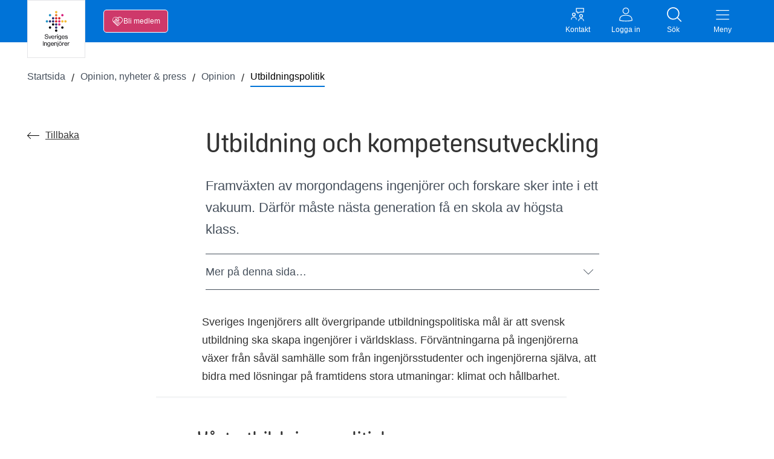

--- FILE ---
content_type: text/html; charset=utf-8
request_url: https://www.sverigesingenjorer.se/opinion-och-press/opinion/utbildningspolitik/
body_size: 14563
content:




<!doctype html>
<html lang="sv">
<head>
    <meta charset="utf-8">
    <meta http-equiv="x-ua-compatible" content="ie=edge">
    <meta name="viewport" content="width=device-width, initial-scale=1, maximum-scale=5">


        <meta name="title" content="Utbildningspolitik">
        <meta name="description" content="Framv&#xE4;xten av morgondagens ingenj&#xF6;rer och forskare sker inte i ett vakuum. D&#xE4;rf&#xF6;r m&#xE5;ste n&#xE4;sta generation f&#xE5; en skola av h&#xF6;gsta klass.">

        <meta property="og:url" content="https://www.sverigesingenjorer.se/opinion-och-press/opinion/utbildningspolitik/" />
        <meta property="og:type" content="article" />
        <meta property="og:title" content="Utbildningspolitik" />
        <meta property="og:description"
              content="Framv&#xE4;xten av morgondagens ingenj&#xF6;rer och forskare sker inte i ett vakuum. D&#xE4;rf&#xF6;r m&#xE5;ste n&#xE4;sta generation f&#xE5; en skola av h&#xF6;gsta klass." />
        <meta property="og:image" content="" />
        <meta name="twitter:card"
              content="summary">
        <meta name="twitter:site" content="https://www.sverigesingenjorer.se/opinion-och-press/opinion/utbildningspolitik/">
        <meta name="twitter:title" content="Utbildningspolitik">
        <meta name="twitter:description"
              content="Framv&#xE4;xten av morgondagens ingenj&#xF6;rer och forskare sker inte i ett vakuum. D&#xE4;rf&#xF6;r m&#xE5;ste n&#xE4;sta generation f&#xE5; en skola av h&#xF6;gsta klass.">

    <title>Utbildningspolitik</title>
    <link href="/Content/assets/toolkit/styles/toolkit.css?v=qNnYG66QQYtdwZSk1G8OgbfOG_WGrBIaqE71b_JF5VE"
          rel="stylesheet" />

    <link rel="apple-touch-icon" sizes="180x180" href="/Content/apple-touch-icon.png">
    <link rel="icon" type="image/png" sizes="32x32" href="/Content/favicon-32x32.png">
    <link rel="icon" type="image/png" sizes="16x16" href="/Content/favicon-16x16.png">

    <style>
        #epi-quickNavigator {
            left: 0 !important;
            top: auto !important;
            bottom: 0 !important;
            right: auto !important;
        }

            #epi-quickNavigator .epi-quickNavigator-dropdown {
                display: none !important;
            }

            #epi-quickNavigator span {
                margin: 6px 0 0 !important;
            }
    </style>

    <script data-cmp-vendor="s898" data-cmp-purpose="c54" class="cmplazyload" data-cmp-src="https://cdn.optimizely.com/js/4907667034996736.js"></script>



<!-- Matomo Tag Manager -->
<script>
var _mtm = window._mtm = window._mtm || [];
_mtm.push({'mtm.startTime': (new Date().getTime()), 'event': 'mtm.Start'});
var d=document, g=d.createElement('script'), s=d.getElementsByTagName('script')[0];
g.async=true; g.src='https://cdn.matomo.cloud/sverigesingenjorer.matomo.cloud/container_XXOlTmI0.js'; s.parentNode.insertBefore(g,s);
</script>
<!-- End Matomo Tag Manager --> 

<meta name="google-site-verification" content="ACYL5txsY4iHQXQB44sG-8H3OX5mNMaaV6j_mKae1nk" />
    <script>
!function(T,l,y){var S=T.location,k="script",D="instrumentationKey",C="ingestionendpoint",I="disableExceptionTracking",E="ai.device.",b="toLowerCase",w="crossOrigin",N="POST",e="appInsightsSDK",t=y.name||"appInsights";(y.name||T[e])&&(T[e]=t);var n=T[t]||function(d){var g=!1,f=!1,m={initialize:!0,queue:[],sv:"5",version:2,config:d};function v(e,t){var n={},a="Browser";return n[E+"id"]=a[b](),n[E+"type"]=a,n["ai.operation.name"]=S&&S.pathname||"_unknown_",n["ai.internal.sdkVersion"]="javascript:snippet_"+(m.sv||m.version),{time:function(){var e=new Date;function t(e){var t=""+e;return 1===t.length&&(t="0"+t),t}return e.getUTCFullYear()+"-"+t(1+e.getUTCMonth())+"-"+t(e.getUTCDate())+"T"+t(e.getUTCHours())+":"+t(e.getUTCMinutes())+":"+t(e.getUTCSeconds())+"."+((e.getUTCMilliseconds()/1e3).toFixed(3)+"").slice(2,5)+"Z"}(),iKey:e,name:"Microsoft.ApplicationInsights."+e.replace(/-/g,"")+"."+t,sampleRate:100,tags:n,data:{baseData:{ver:2}}}}var h=d.url||y.src;if(h){function a(e){var t,n,a,i,r,o,s,c,u,p,l;g=!0,m.queue=[],f||(f=!0,t=h,s=function(){var e={},t=d.connectionString;if(t)for(var n=t.split(";"),a=0;a<n.length;a++){var i=n[a].split("=");2===i.length&&(e[i[0][b]()]=i[1])}if(!e[C]){var r=e.endpointsuffix,o=r?e.location:null;e[C]="https://"+(o?o+".":"")+"dc."+(r||"services.visualstudio.com")}return e}(),c=s[D]||d[D]||"",u=s[C],p=u?u+"/v2/track":d.endpointUrl,(l=[]).push((n="SDK LOAD Failure: Failed to load Application Insights SDK script (See stack for details)",a=t,i=p,(o=(r=v(c,"Exception")).data).baseType="ExceptionData",o.baseData.exceptions=[{typeName:"SDKLoadFailed",message:n.replace(/\./g,"-"),hasFullStack:!1,stack:n+"\nSnippet failed to load ["+a+"] -- Telemetry is disabled\nHelp Link: https://go.microsoft.com/fwlink/?linkid=2128109\nHost: "+(S&&S.pathname||"_unknown_")+"\nEndpoint: "+i,parsedStack:[]}],r)),l.push(function(e,t,n,a){var i=v(c,"Message"),r=i.data;r.baseType="MessageData";var o=r.baseData;return o.message='AI (Internal): 99 message:"'+("SDK LOAD Failure: Failed to load Application Insights SDK script (See stack for details) ("+n+")").replace(/\"/g,"")+'"',o.properties={endpoint:a},i}(0,0,t,p)),function(e,t){if(JSON){var n=T.fetch;if(n&&!y.useXhr)n(t,{method:N,body:JSON.stringify(e),mode:"cors"});else if(XMLHttpRequest){var a=new XMLHttpRequest;a.open(N,t),a.setRequestHeader("Content-type","application/json"),a.send(JSON.stringify(e))}}}(l,p))}function i(e,t){f||setTimeout(function(){!t&&m.core||a()},500)}var e=function(){var n=l.createElement(k);n.src=h;var e=y[w];return!e&&""!==e||"undefined"==n[w]||(n[w]=e),n.onload=i,n.onerror=a,n.onreadystatechange=function(e,t){"loaded"!==n.readyState&&"complete"!==n.readyState||i(0,t)},n}();y.ld<0?l.getElementsByTagName("head")[0].appendChild(e):setTimeout(function(){l.getElementsByTagName(k)[0].parentNode.appendChild(e)},y.ld||0)}try{m.cookie=l.cookie}catch(p){}function t(e){for(;e.length;)!function(t){m[t]=function(){var e=arguments;g||m.queue.push(function(){m[t].apply(m,e)})}}(e.pop())}var n="track",r="TrackPage",o="TrackEvent";t([n+"Event",n+"PageView",n+"Exception",n+"Trace",n+"DependencyData",n+"Metric",n+"PageViewPerformance","start"+r,"stop"+r,"start"+o,"stop"+o,"addTelemetryInitializer","setAuthenticatedUserContext","clearAuthenticatedUserContext","flush"]),m.SeverityLevel={Verbose:0,Information:1,Warning:2,Error:3,Critical:4};var s=(d.extensionConfig||{}).ApplicationInsightsAnalytics||{};if(!0!==d[I]&&!0!==s[I]){var c="onerror";t(["_"+c]);var u=T[c];T[c]=function(e,t,n,a,i){var r=u&&u(e,t,n,a,i);return!0!==r&&m["_"+c]({message:e,url:t,lineNumber:n,columnNumber:a,error:i}),r},d.autoExceptionInstrumented=!0}return m}(y.cfg);function a(){y.onInit&&y.onInit(n)}(T[t]=n).queue&&0===n.queue.length?(n.queue.push(a),n.trackPageView({})):a()}(window,document,{src: "https://js.monitor.azure.com/scripts/b/ai.2.gbl.min.js", crossOrigin: "anonymous", cfg: {instrumentationKey: '422a7abb-c25a-4210-9669-a563f923355c', disableCookiesUsage: false }});
</script>

</head>


<body>
<!-- Consentmanager script -->

<script>if (!("gdprAppliesGlobally" in window)) { window.gdprAppliesGlobally = true } if (!("cmp_id" in window) || window.cmp_id < 1) { window.cmp_id = 0 } if (!("cmp_cdid" in window)) { window.cmp_cdid = "58583af201042" } if (!("cmp_params" in window)) { window.cmp_params = "" } if (!("cmp_host" in window)) { window.cmp_host = "d.delivery.consentmanager.net" } if (!("cmp_cdn" in window)) { window.cmp_cdn = "cdn.consentmanager.net" } if (!("cmp_proto" in window)) { window.cmp_proto = "https:" } if (!("cmp_codesrc" in window)) { window.cmp_codesrc = "1" } window.cmp_getsupportedLangs = function () { var b = ["DE", "EN", "FR", "IT", "NO", "DA", "FI", "ES", "PT", "RO", "BG", "ET", "EL", "GA", "HR", "LV", "LT", "MT", "NL", "PL", "SV", "SK", "SL", "CS", "HU", "RU", "SR", "ZH", "TR", "UK", "AR", "BS"]; if ("cmp_customlanguages" in window) { for (var a = 0; a < window.cmp_customlanguages.length; a++) { b.push(window.cmp_customlanguages[a].l.toUpperCase()) } } return b }; window.cmp_getRTLLangs = function () { var a = ["AR"]; if ("cmp_customlanguages" in window) { for (var b = 0; b < window.cmp_customlanguages.length; b++) { if ("r" in window.cmp_customlanguages[b] && window.cmp_customlanguages[b].r) { a.push(window.cmp_customlanguages[b].l) } } } return a }; window.cmp_getlang = function (j) { if (typeof (j) != "boolean") { j = true } if (j && typeof (cmp_getlang.usedlang) == "string" && cmp_getlang.usedlang !== "") { return cmp_getlang.usedlang } var g = window.cmp_getsupportedLangs(); var c = []; var f = location.hash; var e = location.search; var a = "languages" in navigator ? navigator.languages : []; if (f.indexOf("cmplang=") != -1) { c.push(f.substr(f.indexOf("cmplang=") + 8, 2).toUpperCase()) } else { if (e.indexOf("cmplang=") != -1) { c.push(e.substr(e.indexOf("cmplang=") + 8, 2).toUpperCase()) } else { if ("cmp_setlang" in window && window.cmp_setlang != "") { c.push(window.cmp_setlang.toUpperCase()) } else { if (a.length > 0) { for (var d = 0; d < a.length; d++) { c.push(a[d]) } } } } } if ("language" in navigator) { c.push(navigator.language) } if ("userLanguage" in navigator) { c.push(navigator.userLanguage) } var h = ""; for (var d = 0; d < c.length; d++) { var b = c[d].toUpperCase(); if (g.indexOf(b) != -1) { h = b; break } if (b.indexOf("-") != -1) { b = b.substr(0, 2) } if (g.indexOf(b) != -1) { h = b; break } } if (h == "" && typeof (cmp_getlang.defaultlang) == "string" && cmp_getlang.defaultlang !== "") { return cmp_getlang.defaultlang } else { if (h == "") { h = "EN" } } h = h.toUpperCase(); return h }; (function () { var y = document; var z = y.getElementsByTagName; var j = window; var r = ""; var b = "_en"; if ("cmp_getlang" in j) { r = j.cmp_getlang().toLowerCase(); if ("cmp_customlanguages" in j) { var g = j.cmp_customlanguages; for (var u = 0; u < g.length; u++) { if (g[u].l.toLowerCase() == r) { r = "en"; break } } } b = "_" + r } function A(e, D) { e += "="; var d = ""; var m = e.length; var i = location; var E = i.hash; var w = i.search; var s = E.indexOf(e); var C = w.indexOf(e); if (s != -1) { d = E.substring(s + m, 9999) } else { if (C != -1) { d = w.substring(C + m, 9999) } else { return D } } var B = d.indexOf("&"); if (B != -1) { d = d.substring(0, B) } return d } var n = ("cmp_proto" in j) ? j.cmp_proto : "https:"; if (n != "http:" && n != "https:") { n = "https:" } var h = ("cmp_ref" in j) ? j.cmp_ref : location.href; if (h.length > 300) { h = h.substring(0, 300) } var k = y.createElement("script"); k.setAttribute("data-cmp-ab", "1"); var c = A("cmpdesign", "cmp_design" in j ? j.cmp_design : ""); var f = A("cmpregulationkey", "cmp_regulationkey" in j ? j.cmp_regulationkey : ""); var v = A("cmpgppkey", "cmp_gppkey" in j ? j.cmp_gppkey : ""); var p = A("cmpatt", "cmp_att" in j ? j.cmp_att : ""); k.src = n + "//" + j.cmp_host + "/delivery/cmp.php?" + ("cmp_id" in j && j.cmp_id > 0 ? "id=" + j.cmp_id : "") + ("cmp_cdid" in j ? "&cdid=" + j.cmp_cdid : "") + "&h=" + encodeURIComponent(h) + (c != "" ? "&cmpdesign=" + encodeURIComponent(c) : "") + (f != "" ? "&cmpregulationkey=" + encodeURIComponent(f) : "") + (v != "" ? "&cmpgppkey=" + encodeURIComponent(v) : "") + (p != "" ? "&cmpatt=" + encodeURIComponent(p) : "") + ("cmp_params" in j ? "&" + j.cmp_params : "") + (y.cookie.length > 0 ? "&__cmpfcc=1" : "") + "&l=" + r.toLowerCase() + "&o=" + (new Date()).getTime(); k.type = "text/javascript"; k.async = true; if (y.currentScript && y.currentScript.parentElement) { y.currentScript.parentElement.appendChild(k) } else { if (y.body) { y.body.appendChild(k) } else { var q = ["body", "div", "span", "script", "head"]; for (var u = 0; u < q.length; u++) { var x = z(q[u]); if (x.length > 0) { x[0].appendChild(k); break } } } } var o = "js"; var t = A("cmpdebugunminimized", "cmpdebugunminimized" in j ? j.cmpdebugunminimized : 0) > 0 ? "" : ".min"; var a = A("cmpdebugcoverage", "cmp_debugcoverage" in j ? j.cmp_debugcoverage : ""); if (a == "1") { o = "instrumented"; t = "" } var k = y.createElement("script"); k.src = n + "//" + j.cmp_cdn + "/delivery/" + o + "/cmp" + b + t + ".js"; k.type = "text/javascript"; k.setAttribute("data-cmp-ab", "1"); k.async = true; if (y.currentScript && y.currentScript.parentElement) { y.currentScript.parentElement.appendChild(k) } else { if (y.body) { y.body.appendChild(k) } else { var x = z("body"); if (x.length == 0) { x = z("div") } if (x.length == 0) { x = z("span") } if (x.length == 0) { x = z("ins") } if (x.length == 0) { x = z("script") } if (x.length == 0) { x = z("head") } if (x.length > 0) { x[0].appendChild(k) } } } })(); window.cmp_addFrame = function (b) { if (!window.frames[b]) { if (document.body) { var a = document.createElement("iframe"); a.style.cssText = "display:none"; if ("cmp_cdn" in window && "cmp_ultrablocking" in window && window.cmp_ultrablocking > 0) { a.src = "//" + window.cmp_cdn + "/delivery/empty.html" } a.name = b; a.setAttribute("title", "Intentionally hidden, please ignore"); a.setAttribute("role", "none"); a.setAttribute("tabindex", "-1"); document.body.appendChild(a) } else { window.setTimeout(window.cmp_addFrame, 10, b) } } }; window.cmp_rc = function (c, b) { var j = document.cookie; var g = ""; var e = 0; var f = false; while (j != "" && e < 100) { e++; while (j.substr(0, 1) == " ") { j = j.substr(1, j.length) } var h = j.substring(0, j.indexOf("=")); if (j.indexOf(";") != -1) { var k = j.substring(j.indexOf("=") + 1, j.indexOf(";")) } else { var k = j.substr(j.indexOf("=") + 1, j.length) } if (c == h) { g = k; f = true } var d = j.indexOf(";") + 1; if (d == 0) { d = j.length } j = j.substring(d, j.length) } if (!f && typeof (b) == "string") { g = b } return (g) }; window.cmp_stub = function () { var a = arguments; __cmp.a = __cmp.a || []; if (!a.length) { return __cmp.a } else { if (a[0] === "ping") { if (a[1] === 2) { a[2]({ gdprApplies: gdprAppliesGlobally, cmpLoaded: false, cmpStatus: "stub", displayStatus: "hidden", apiVersion: "2.2", cmpId: 31 }, true) } else { a[2](false, true) } } else { if (a[0] === "getUSPData") { a[2]({ version: 1, uspString: window.cmp_rc("__cmpccpausps", "1---") }, true) } else { if (a[0] === "getTCData") { __cmp.a.push([].slice.apply(a)) } else { if (a[0] === "addEventListener" || a[0] === "removeEventListener") { __cmp.a.push([].slice.apply(a)) } else { if (a.length == 4 && a[3] === false) { a[2]({}, false) } else { __cmp.a.push([].slice.apply(a)) } } } } } } }; window.cmp_gpp_ping = function () { return { gppVersion: "1.1", cmpStatus: "stub", cmpDisplayStatus: "hidden", signalStatus: "not ready", supportedAPIs: ["5:tcfcav1", "7:usnat", "8:usca", "9:usva", "10:usco", "11:usut", "12:usct"], cmpId: 31, sectionList: [], applicableSections: [0], gppString: "", parsedSections: {} } }; window.cmp_gppstub = function () { var c = arguments; __gpp.q = __gpp.q || []; if (!c.length) { return __gpp.q } var h = c[0]; var g = c.length > 1 ? c[1] : null; var f = c.length > 2 ? c[2] : null; var a = null; var j = false; if (h === "ping") { a = window.cmp_gpp_ping(); j = true } else { if (h === "addEventListener") { __gpp.e = __gpp.e || []; if (!("lastId" in __gpp)) { __gpp.lastId = 0 } __gpp.lastId++; var d = __gpp.lastId; __gpp.e.push({ id: d, callback: g }); a = { eventName: "listenerRegistered", listenerId: d, data: true, pingData: window.cmp_gpp_ping() }; j = true } else { if (h === "removeEventListener") { __gpp.e = __gpp.e || []; a = false; for (var e = 0; e < __gpp.e.length; e++) { if (__gpp.e[e].id == f) { __gpp.e[e].splice(e, 1); a = true; break } } j = true } else { __gpp.q.push([].slice.apply(c)) } } } if (a !== null && typeof (g) === "function") { g(a, j) } }; window.cmp_msghandler = function (d) { var a = typeof d.data === "string"; try { var c = a ? JSON.parse(d.data) : d.data } catch (f) { var c = null } if (typeof (c) === "object" && c !== null && "__cmpCall" in c) { var b = c.__cmpCall; window.__cmp(b.command, b.parameter, function (h, g) { var e = { __cmpReturn: { returnValue: h, success: g, callId: b.callId } }; d.source.postMessage(a ? JSON.stringify(e) : e, "*") }) } if (typeof (c) === "object" && c !== null && "__uspapiCall" in c) { var b = c.__uspapiCall; window.__uspapi(b.command, b.version, function (h, g) { var e = { __uspapiReturn: { returnValue: h, success: g, callId: b.callId } }; d.source.postMessage(a ? JSON.stringify(e) : e, "*") }) } if (typeof (c) === "object" && c !== null && "__tcfapiCall" in c) { var b = c.__tcfapiCall; window.__tcfapi(b.command, b.version, function (h, g) { var e = { __tcfapiReturn: { returnValue: h, success: g, callId: b.callId } }; d.source.postMessage(a ? JSON.stringify(e) : e, "*") }, b.parameter) } if (typeof (c) === "object" && c !== null && "__gppCall" in c) { var b = c.__gppCall; window.__gpp(b.command, function (h, g) { var e = { __gppReturn: { returnValue: h, success: g, callId: b.callId } }; d.source.postMessage(a ? JSON.stringify(e) : e, "*") }, "parameter" in b ? b.parameter : null, "version" in b ? b.version : 1) } }; window.cmp_setStub = function (a) { if (!(a in window) || (typeof (window[a]) !== "function" && typeof (window[a]) !== "object" && (typeof (window[a]) === "undefined" || window[a] !== null))) { window[a] = window.cmp_stub; window[a].msgHandler = window.cmp_msghandler; window.addEventListener("message", window.cmp_msghandler, false) } }; window.cmp_setGppStub = function (a) { if (!(a in window) || (typeof (window[a]) !== "function" && typeof (window[a]) !== "object" && (typeof (window[a]) === "undefined" || window[a] !== null))) { window[a] = window.cmp_gppstub; window[a].msgHandler = window.cmp_msghandler; window.addEventListener("message", window.cmp_msghandler, false) } }; window.cmp_addFrame("__cmpLocator"); if (!("cmp_disableusp" in window) || !window.cmp_disableusp) { window.cmp_addFrame("__uspapiLocator") } if (!("cmp_disabletcf" in window) || !window.cmp_disabletcf) { window.cmp_addFrame("__tcfapiLocator") } if (!("cmp_disablegpp" in window) || !window.cmp_disablegpp) { window.cmp_addFrame("__gppLocator") } window.cmp_setStub("__cmp"); if (!("cmp_disabletcf" in window) || !window.cmp_disabletcf) { window.cmp_setStub("__tcfapi") } if (!("cmp_disableusp" in window) || !window.cmp_disableusp) { window.cmp_setStub("__uspapi") } if (!("cmp_disablegpp" in window) || !window.cmp_disablegpp) { window.cmp_setGppStub("__gpp") };</script>

<!-- End Consentmanager script -->    <div class="site-wrapper">



<header id="site-header" class="top-navigation-new">

    <div class="grid-container">
        <div class="grid-x">
            <div class="cell">
                <div class="top-navigation-new__wrapper">
                    <div class="large-4 column">
                        <a href="/" class="top-navigation__new-logo">
                            <img class="top-navigation-new__icon" src="/Content/assets/toolkit/icons/nylogo.svg" alt="Sveriges Ingenjörer">
                        </a>
                        <a href="/" class="top-navigation__new-logo--sticky">
                            <img class="top-navigation-new__icon--sticky" src="/Content/assets/toolkit/icons/favicon-mono.svg" alt="Sveriges Ingenjörer">
                        </a>

                            <a href="/ansokan/" class="top-navigation-new__cta show-for-medium">
                                <svg class="svg-membership-dims top-navigation-new__my-pages-icon" focusable="false">
                                    <use xlink:href="/Content/assets/toolkit/sprite/symbol/svg/sprite.symbol.svg#membership"></use>
                                </svg>
                                <span>Bli medlem</span>
                            </a>
                    </div>
            
                    <div class="large-4 column column__flex-end">

                        <a href="/hjalp-kontakt/kontakta-oss/" class="top-navigation-new__wrapper--link ">
                            <div class="link-wrapper">
                                <svg class="svg-advisery-dims top-navigation-new__my-pages-icon" focusable="false">
                                    <use xlink:href="/Content/assets/toolkit/sprite/symbol/svg/sprite.symbol.svg#advisery"></use>
                                </svg>
                            </div>

                            <span>Kontakt</span>
                        </a>

                        <a href="/login/ "
                        class="top-navigation-new__wrapper--link
                                    
                                    ">
                            <div class="link-wrapper ">
                                <svg class="svg-trustee-dims top-navigation-new__my-pages-icon" focusable="false">
                                    <use xlink:href="/Content/assets/toolkit/sprite/symbol/svg/sprite.symbol.svg#trustee"></use>
                                </svg>
                            </div>

                            <span>Logga in</span>
                        </a>

                        <a href="#" id="searchToggle"
                        class="top-navigation-new__toggle top-navigation--searchtoggle top-navigation-new__wrapper--link">
                            <div class="top-navigation-new__wrapper--link__open">
                                <div class="link-wrapper">
                                    <svg class="svg-magnifying-glass-dims" focusable="false">
                                        <use xlink:href="/Content/assets/toolkit/sprite/symbol/svg/sprite.symbol.svg#magnifying-glass"></use>
                                    </svg>
                                </div>
                                <span>Sök</span>
                            </div>
                            <div class="top-navigation-new__wrapper--link__close">
                                <div class="link-wrapper">
                                    <svg class="svg-close-dims" focusable="false">
                                        <use xlink:href="/Content/assets/toolkit/sprite/symbol/svg/sprite.symbol.svg#close"></use>
                                    </svg>
                                </div>
                                <span>Stäng</span>
                            </div>
                        </a>


                        <a href="#" class="top-navigation-new__toggle top-navigation-new__wrapper--link" data-toggle-target="menu">
                            <div class="top-navigation-new__wrapper--link__open">
                                <div class="link-wrapper">
                                    <svg class="svg-menu-dims" focusable="false">
                                        <use xlink:href="/Content/assets/toolkit/sprite/symbol/svg/sprite.symbol.svg#menu"></use>
                                    </svg>
                                </div>

                                <span>Meny</span>
                            </div>
                            <div class="top-navigation-new__wrapper--link__close">
                                <div class="link-wrapper">
                                    <svg class="svg-close-dims" focusable="false">
                                        <use xlink:href="/Content/assets/toolkit/sprite/symbol/svg/sprite.symbol.svg#close"></use>
                                    </svg>
                                </div>

                                <span>Stäng</span>
                            </div>
                        </a>
                    </div>
                </div>
            </div>
        </div>

        <div id="menu" class="nav-modal menu-modal-new menu-modal-new--right hide">
            <ul class="top-navigation-new__items">

                        <li class="top-navigation-new__item ">
                            <div class="top-navigation-new__top-item nav-item">

                                <a href="/medlemskap/" class="top-navigation-new__top-item__link ">
                                    Medlemskapet
                                </a>

                                <button class="sublevel-toggle">
                                    <svg class="svg-down-dims plus" focusable="false">
                                        <use xlink:href="/Content/assets/toolkit/sprite/symbol/svg/sprite.symbol.svg#down"></use>
                                    </svg>
                                </button>
                            </div>

                            <ul class="top-navigation-new__sub-items">
                                    <li class="top-navigation-new__sub-item nav-item">
                                        <a href="/medlemskap/vem-kan-bli-medlem/" class="">Vem kan bli medlem?</a>
                                    </li>
                                    <li class="top-navigation-new__sub-item nav-item">
                                        <a href="/medlemskap/inkomstforsakringen/" class="">Inkomstf&#xF6;rs&#xE4;kring</a>
                                    </li>
                                    <li class="top-navigation-new__sub-item nav-item">
                                        <a href="/medlemskap/radgivning-och-forhandling/" class="">R&#xE5;dgivning och f&#xF6;rhandling</a>
                                    </li>
                                    <li class="top-navigation-new__sub-item nav-item">
                                        <a href="/medlemskap/ny-teknik/" class="">Ny Teknik</a>
                                    </li>
                                    <li class="top-navigation-new__sub-item nav-item">
                                        <a href="/medlemskap/forsakringar/" class="">F&#xF6;rs&#xE4;kringar</a>
                                    </li>
                                    <li class="top-navigation-new__sub-item nav-item">
                                        <a href="/medlemskap/bolan-och-medlemslan/" class="">Bol&#xE5;n och medlemsl&#xE5;n</a>
                                    </li>
                                    <li class="top-navigation-new__sub-item nav-item">
                                        <a href="/medlemskap/formaner/" class="">Fler f&#xF6;rm&#xE5;ner</a>
                                    </li>
                            </ul>
                        </li>
                        <li class="top-navigation-new__item ">
                            <div class="top-navigation-new__top-item nav-item">

                                <a href="/lon/" class="top-navigation-new__top-item__link ">
                                    L&#xF6;n
                                </a>

                                <button class="sublevel-toggle">
                                    <svg class="svg-down-dims plus" focusable="false">
                                        <use xlink:href="/Content/assets/toolkit/sprite/symbol/svg/sprite.symbol.svg#down"></use>
                                    </svg>
                                </button>
                            </div>

                            <ul class="top-navigation-new__sub-items">
                                    <li class="top-navigation-new__sub-item nav-item">
                                        <a href="/lon/forhandla-din-lon/" class="">F&#xF6;rhandla din l&#xF6;n</a>
                                    </li>
                                    <li class="top-navigation-new__sub-item nav-item">
                                        <a href="/lon/lonestatistik/" class="">L&#xF6;nestatistik</a>
                                    </li>
                                    <li class="top-navigation-new__sub-item nav-item">
                                        <a href="/lon/civilingenjor-lon/" class="">Civilingenj&#xF6;r &#x2013; l&#xF6;n</a>
                                    </li>
                            </ul>
                        </li>
                        <li class="top-navigation-new__item nav-item ">
                            <a href="/kollektivavtal/" class="">Kollektivavtal &amp; svenska modellen</a>
                        </li>
                        <li class="top-navigation-new__item nav-item ">
                            <a href="/lagar-regler/" class="">Lagar &amp; regler</a>
                        </li>
                        <li class="top-navigation-new__item nav-item ">
                            <a href="/pension/" class="">Pension</a>
                        </li>
                        <li class="top-navigation-new__item nav-item ">
                            <a href="/arbetsmiljo/" class="">Arbetsmilj&#xF6;</a>
                        </li>
                        <li class="top-navigation-new__item nav-item ">
                            <a href="/kalendarium/" class="">Kalendarium - aktuella event</a>
                        </li>
                        <li class="top-navigation-new__item nav-item ">
                            <a href="/play/" class="">V&#xE5;r playkanal - webbinarier &amp; poddavsnitt</a>
                        </li>
                        <li class="top-navigation-new__item ">
                            <div class="top-navigation-new__top-item nav-item">

                                <a href="/din-situation/" class="top-navigation-new__top-item__link ">
                                    Din situation
                                </a>

                                <button class="sublevel-toggle">
                                    <svg class="svg-down-dims plus" focusable="false">
                                        <use xlink:href="/Content/assets/toolkit/sprite/symbol/svg/sprite.symbol.svg#down"></use>
                                    </svg>
                                </button>
                            </div>

                            <ul class="top-navigation-new__sub-items">
                                    <li class="top-navigation-new__sub-item nav-item">
                                        <a href="/din-situation/nytt-jobb/" class="">Nytt jobb</a>
                                    </li>
                                    <li class="top-navigation-new__sub-item nav-item">
                                        <a href="/din-situation/varsel-eller-uppsagning/" class="">Varsel, upps&#xE4;gning &amp; utk&#xF6;p</a>
                                    </li>
                                    <li class="top-navigation-new__sub-item nav-item">
                                        <a href="/din-situation/karriar-utveckling/" class="">Karri&#xE4;r &amp; utveckling</a>
                                    </li>
                                    <li class="top-navigation-new__sub-item nav-item">
                                        <a href="/din-situation/pluggar-till-ingenjor/" class="">Pluggar till ingenj&#xF6;r</a>
                                    </li>
                                    <li class="top-navigation-new__sub-item nav-item">
                                        <a href="/din-situation/problem-pa-jobbet/" class="">Problem p&#xE5; jobbet</a>
                                    </li>
                                    <li class="top-navigation-new__sub-item nav-item">
                                        <a href="/din-situation/lon/" class="">Fr&#xE5;gor om l&#xF6;n</a>
                                    </li>
                                    <li class="top-navigation-new__sub-item nav-item">
                                        <a href="/din-situation/pension/" class="">Inf&#xF6;r pension</a>
                                    </li>
                                    <li class="top-navigation-new__sub-item nav-item">
                                        <a href="/din-situation/paverka-engagera/" class="">Engagera dig fackligt p&#xE5; jobbet</a>
                                    </li>
                            </ul>
                        </li>
                        <li class="top-navigation-new__item ">
                            <div class="top-navigation-new__top-item nav-item">

                                <a href="/opinion-och-press/" class="top-navigation-new__top-item__link ">
                                    Opinion, nyheter och press
                                </a>

                                <button class="sublevel-toggle">
                                    <svg class="svg-down-dims plus" focusable="false">
                                        <use xlink:href="/Content/assets/toolkit/sprite/symbol/svg/sprite.symbol.svg#down"></use>
                                    </svg>
                                </button>
                            </div>

                            <ul class="top-navigation-new__sub-items">
                                    <li class="top-navigation-new__sub-item nav-item">
                                        <a href="/opinion-och-press/nyheter/" class="">Nyhetsfl&#xF6;de</a>
                                    </li>
                                    <li class="top-navigation-new__sub-item nav-item">
                                        <a href="/opinion-och-press/pressmeddelanden/" class="">Pressmeddelanden</a>
                                    </li>
                            </ul>
                        </li>
                        <li class="top-navigation-new__item ">
                            <div class="top-navigation-new__top-item nav-item">

                                <a href="/om-forbundet/" class="top-navigation-new__top-item__link ">
                                    Om f&#xF6;rbundet
                                </a>

                                <button class="sublevel-toggle">
                                    <svg class="svg-down-dims plus" focusable="false">
                                        <use xlink:href="/Content/assets/toolkit/sprite/symbol/svg/sprite.symbol.svg#down"></use>
                                    </svg>
                                </button>
                            </div>

                            <ul class="top-navigation-new__sub-items">
                                    <li class="top-navigation-new__sub-item nav-item">
                                        <a href="/om-forbundet/organisation/" class="">Organisation och verksamhet</a>
                                    </li>
                                    <li class="top-navigation-new__sub-item nav-item">
                                        <a href="/om-forbundet/medlemsinflytande/" class="">Medlemsinflytande</a>
                                    </li>
                                    <li class="top-navigation-new__sub-item nav-item">
                                        <a href="/om-forbundet/jobba-hos-oss/" class="">Jobba hos oss</a>
                                    </li>
                                    <li class="top-navigation-new__sub-item nav-item">
                                        <a href="/om-forbundet/priser-och-utmarkelser/" class="">Priser och utm&#xE4;rkelser</a>
                                    </li>
                            </ul>
                        </li>
                        <li class="top-navigation-new__item ">
                            <div class="top-navigation-new__top-item nav-item">

                                <a href="/fortroendevald/" class="top-navigation-new__top-item__link ">
                                    F&#xF6;rtroendevald
                                </a>

                                <button class="sublevel-toggle">
                                    <svg class="svg-down-dims plus" focusable="false">
                                        <use xlink:href="/Content/assets/toolkit/sprite/symbol/svg/sprite.symbol.svg#down"></use>
                                    </svg>
                                </button>
                            </div>

                            <ul class="top-navigation-new__sub-items">
                                    <li class="top-navigation-new__sub-item nav-item">
                                        <a href="/fortroendevald/facklig-utbildning/" class="">Facklig utbildning</a>
                                    </li>
                                    <li class="top-navigation-new__sub-item nav-item">
                                        <a href="/fortroendevald/fackligt-uppdrag/" class="">Fackligt uppdrag</a>
                                    </li>
                                    <li class="top-navigation-new__sub-item nav-item">
                                        <a href="/fortroendevald/synas-bjuda-in/" class="">Synas &amp; bjuda in</a>
                                    </li>
                                    <li class="top-navigation-new__sub-item nav-item">
                                        <a href="/fortroendevald/lag-avtal-paverkan/" class="">Lag, avtal &amp; p&#xE5;verkan</a>
                                    </li>
                                    <li class="top-navigation-new__sub-item nav-item">
                                        <a href="/fortroendevald/lon-och-loneprocess/" class="">L&#xF6;n &amp; l&#xF6;neprocess</a>
                                    </li>
                            </ul>
                        </li>
                        <li class="top-navigation-new__item ">
                            <div class="top-navigation-new__top-item nav-item">

                                <a href="/hjalp-kontakt/" class="top-navigation-new__top-item__link ">
                                    Kontakt &amp; hj&#xE4;lp
                                </a>

                                <button class="sublevel-toggle">
                                    <svg class="svg-down-dims plus" focusable="false">
                                        <use xlink:href="/Content/assets/toolkit/sprite/symbol/svg/sprite.symbol.svg#down"></use>
                                    </svg>
                                </button>
                            </div>

                            <ul class="top-navigation-new__sub-items">
                                    <li class="top-navigation-new__sub-item nav-item">
                                        <a href="/hjalp-kontakt/kontakta-oss/" class="">Kontakta oss</a>
                                    </li>
                                    <li class="top-navigation-new__sub-item nav-item">
                                        <a href="/hjalp-kontakt/blanketter/" class="">Blanketter</a>
                                    </li>
                                    <li class="top-navigation-new__sub-item nav-item">
                                        <a href="/hjalp-kontakt/kontakta-medlemsservice/" class="">Kontakta medlemsservice</a>
                                    </li>
                                    <li class="top-navigation-new__sub-item nav-item">
                                        <a href="/hjalp-kontakt/Payment_method/" class="">Membership fees and how to pay them</a>
                                    </li>
                                    <li class="top-navigation-new__sub-item nav-item">
                                        <a href="/hjalp-kontakt/betalsatt/" class="">Betals&#xE4;tt och medlemsavgift</a>
                                    </li>
                                    <li class="top-navigation-new__sub-item nav-item">
                                        <a href="/hjalp-kontakt/fragor-och-svar-om-medlemskapet/" class="">FAQ om medlemskapet</a>
                                    </li>
                            </ul>
                        </li>

                <li class="top-navigation-new__item top-navigation-new__footer nav-item">
                    <a href="/in-english/">
                        <svg class="svg-icon-language-en-dims top-navigation-new__my-pages-icon" focusable="false">
                            <use xlink:href="/Content/assets/toolkit/sprite/symbol/svg/sprite.symbol.svg#icon-language-en"></use>
                        </svg>
                        In English
                    </a>
                </li>
            </ul>
        </div>
    </div>


    

<form action="/sokresultat/" method="GET">
    <fieldset class="search-bar fieldset-new hide">
        <div class="search-bar__wrapper">
            <label class="fieldset__label">S&#xF6;k p&#xE5; hela webbplatsen</label>

            <div class="search-bar__wrapper--inner">
                <input autocomplete="off" name="q" type="search" class="field__element" placeholder="Sök" autofocus>

                <button type="reset" class="search-bar__reset hide">
                    <span class="search-bar__reset--text">
                        Rensa
                    </span>
                    <svg class="svg-close-dims" focusable="false">
                        <use xlink:href="/Content/assets/toolkit/sprite/symbol/svg/sprite.symbol.svg#close"></use>
                    </svg>
                </button>

                <button disabled type="submit" class="button button--grey search-bar__submit">
                    <span class="search-bar__submit--text">
                        Sök
                    </span>

                    <svg class="svg-magnifying-glass-dims" focusable="false">
                        <use xlink:href="/Content/assets/toolkit/sprite/symbol/svg/sprite.symbol.svg#magnifying-glass"></use>
                    </svg>
                </button>

                <ul class="search-bar__suggestions"></ul>
            </div>
        </div>
    </fieldset>
</form>
</header>

            <a href="/ansokan/" class="top-navigation-new__cta show-for-small-only">
                <svg class="svg-membership-dims top-navigation-new__my-pages-icon" focusable="false">
                    <use xlink:href="/Content/assets/toolkit/sprite/symbol/svg/sprite.symbol.svg#membership"></use>
                </svg>
                <span>Bli medlem</span>
            </a>

<div class="top-navigation-new__print-image">
    <img class="top-navigation-new__icon" src="/Content/assets/toolkit/icons/nylogo.svg" alt="Sveriges Ingenjörer">
</div>


<div class="" >
</div>
        
<script type="application/ld+json">
    {
      "@context": "https://schema.org",
      "@type": "Organization",
      "url": "https://www.sverigesingenjorer.se",
      "name": "Sveriges Ingenjörer",
      "address": {
        "@type": "PostalAddress",
        "streetAddress": "Oxtorgsgatan 9-11",
        "addressLocality": "Stockholm",
        "addressCountry": "SV"
        }
    }
</script>







    <div class="section breadcrumbs  new-header-padding">
        <div class="grid-container">
            <div class="grid-x">
                <div class="cell">
                    <ul class="breadcrumbs__items" itemscope itemtype="https://schema.org/BreadcrumbList">

                            <li class="breadcrumbs__item" itemprop="itemListElement" itemscope itemtype="https://schema.org/ListItem">
                                <a class="breadcrumbs__link " href="/" itemprop="item">
                                    <span itemprop="name">Startsida</span>
                                </a>
                                <meta itemprop="position" content="1" />
                            </li>
                            <li class="breadcrumbs__item" itemprop="itemListElement" itemscope itemtype="https://schema.org/ListItem">
                                <a class="breadcrumbs__link " href="/opinion-och-press/" itemprop="item">
                                    <span itemprop="name">Opinion, nyheter &amp; press</span>
                                </a>
                                <meta itemprop="position" content="2" />
                            </li>
                            <li class="breadcrumbs__item" itemprop="itemListElement" itemscope itemtype="https://schema.org/ListItem">
                                <a class="breadcrumbs__link " href="/opinion-och-press/opinion/" itemprop="item">
                                    <span itemprop="name">Opinion</span>
                                </a>
                                <meta itemprop="position" content="3" />
                            </li>
                            <li class="breadcrumbs__item" itemprop="itemListElement" itemscope itemtype="https://schema.org/ListItem">
                                <a class="breadcrumbs__link  breadcrumbs__link--active" href="/opinion-och-press/opinion/utbildningspolitik/" itemprop="item">
                                    <span itemprop="name">Utbildningspolitik</span>
                                </a>
                                <meta itemprop="position" content="4" />
                            </li>

                    </ul>
                </div>
            </div>
        </div>
    </div>


<div class="section long-read">
    <div class="grid-container">
        <div class="grid-x grid-margin-x">
            


<div class="large-2 cell show-for-large hide-for-print">
    <a href="/opinion-och-press/opinion/" class="back">
        <div class="icon-label icon-label--black long-read__icon">
            <svg class="svg-arrow-left-dims icon-label__icon" focusable="false">
                <use xlink:href="/Content/assets/toolkit/sprite/symbol/svg/sprite.symbol.svg#arrow-left"></use>
            </svg>
            Tillbaka
        </div>
    </a>
</div>

            <div class="large-10 small-12 cell">
                <div class="grid-x">

                    <div class="large-12 small-12">
                        <div class="grid-x">

                            <div class="large-12 cell">
                                <div class="grid-x">
                                    <div class="medium-10 large-8 large-offset-1 medium-offset-1 cell">
                                        




    <h1 class="heading heading--1" >Utbildning och kompetensutveckling</h1>
    <div class="preamble">
        
<p>Framv&auml;xten av morgondagens ingenj&ouml;rer och forskare sker inte i ett vakuum. D&auml;rf&ouml;r m&aring;ste n&auml;sta generation f&aring; en skola av h&ouml;gsta klass.</p>
    </div>



                                        <div class="cell large-10 hide-for-print">
                                            
        <div class="long-read__toggle-wrapper">
            <button class="long-read__toggle" type="button">
                Mer p&#xE5; denna sida&#x2026;
                <svg class="svg-down-dims long-read__icon" focusable="false">
                    <use xlink:href="/Content/assets/toolkit/sprite/symbol/svg/sprite.symbol.svg#down"></use>
                </svg>
            </button>
            <ul class="long-read__links">
                        <li class="long-read__link">
                            <a href="#54540">
                                Utbildningspolitiskt program
                                <svg class="svg-arrow-right-dims" focusable="false">
                                    <use xlink:href="/Content/assets/toolkit/sprite/symbol/svg/sprite.symbol.svg#arrow-right"></use>
                                </svg>
                            </a>
                        </li>
                        <li class="long-read__link">
                            <a href="#50660">
                                V&#xE5;r utbildningspolitik i korthet
                                <svg class="svg-arrow-right-dims" focusable="false">
                                    <use xlink:href="/Content/assets/toolkit/sprite/symbol/svg/sprite.symbol.svg#arrow-right"></use>
                                </svg>
                            </a>
                        </li>
                        <li class="long-read__link">
                            <a href="#64946">
                                V&#xE5;rt opinionsarbete om utbildningssystemet
                                <svg class="svg-arrow-right-dims" focusable="false">
                                    <use xlink:href="/Content/assets/toolkit/sprite/symbol/svg/sprite.symbol.svg#arrow-right"></use>
                                </svg>
                            </a>
                        </li>
                        <li class="long-read__link">
                            <a href="#64947">
                                Rapporter om matematik i grundskolan
                                <svg class="svg-arrow-right-dims" focusable="false">
                                    <use xlink:href="/Content/assets/toolkit/sprite/symbol/svg/sprite.symbol.svg#arrow-right"></use>
                                </svg>
                            </a>
                        </li>
                        <li class="long-read__link">
                            <a href="#64955">
                                Rapport om ingenj&#xF6;rsutbildningarna
                                <svg class="svg-arrow-right-dims" focusable="false">
                                    <use xlink:href="/Content/assets/toolkit/sprite/symbol/svg/sprite.symbol.svg#arrow-right"></use>
                                </svg>
                            </a>
                        </li>
                        <li class="long-read__link">
                            <a href="#64956">
                                Rapporter om kompetensutveckling
                                <svg class="svg-arrow-right-dims" focusable="false">
                                    <use xlink:href="/Content/assets/toolkit/sprite/symbol/svg/sprite.symbol.svg#arrow-right"></use>
                                </svg>
                            </a>
                        </li>
            </ul>
        </div>

                                        </div>
                                    </div>
                                </div>
                            </div>

                            <div class="medium-10 large-10 cell">
                                




                                
<div class="" >


    <div id="13937" class="text" data-magellan-target="13937">
        <div class="grid-x grid-margin-x">
            <div class="medium-10 large-10 large-offset-1 medium-offset-1 cell">

<p>Sveriges Ingenj&ouml;rers allt &ouml;vergripande utbildningspolitiska m&aring;l &auml;r att svensk utbildning ska skapa ingenj&ouml;rer i v&auml;rldsklass. F&ouml;rv&auml;ntningarna p&aring; ingenj&ouml;rerna v&auml;xer fr&aring;n s&aring;v&auml;l samh&auml;lle som fr&aring;n ingenj&ouml;rsstudenter och ingenj&ouml;rerna sj&auml;lva, att bidra med l&ouml;sningar p&aring; framtidens stora utmaningar: klimat och h&aring;llbarhet.</p>            </div>
        </div>
    </div>



<div id="54540" class="long-read__section downloads">
    <div class="grid-x">
        <div class="large-10 cell">
            <div class="divider divider--grey"></div>
        </div>
    </div>
    <div class="grid-x grid-padding-y">
        <div class="medium-10 large-8 medium-offset-1 large-offset-1 cell">
                <h2 class="heading heading--2">V&#xE5;rt utbildningspolitiska program</h2>

            


            <ul class="downloads__items">
                        <li class="downloads__item">
                            <a class="downloads__link downloads__link--icon" target="_blank" href="/opinion-och-press/opinion/utbildningspolitik/?&block=54540&mode=Index&resourcename=Utbildningspolitiskt program 2025.pdf">
                                <svg class="svg-download-dims downloads__icon" focusable="false">
                                    <use xlink:href="/Content/assets/toolkit/sprite/symbol/svg/sprite.symbol.svg#download-thin"></use>
                                </svg>
                            </a>

                            <a href="/opinion-och-press/opinion/utbildningspolitik/?&block=54540&mode=Index&resourcename=Utbildningspolitiskt program 2025.pdf" target="_blank" class="downloads__link">Utbildningspolitiskt program 2025.pdf</a>
                        </li>

            </ul>
        </div>
    </div>
    <div class="grid-x">
        <div class="large-10 cell">
            <div class="divider divider--grey"></div>
        </div>
    </div>
</div>

<div id="50660" class="long-read__section long-read__icon-with-text grid-x grid-margin-x" data-magellan-target="50660">
    <div class="medium-10 large-10 medium-offset-1 large-offset-1 cell">
        <div class="long-read__icon-with-text--icon long-read__icon-with-text--icon__icon-red">
            <svg class="svg-check-dims" focusable="false">
                <use xlink:href="/Content/assets/toolkit/sprite/symbol/svg/sprite.symbol.svg#check"></use>
            </svg>
        </div>

        <div class="long-read__icon-with-text--text large-10">
            <h2 class="heading heading--2">V&#xE5;r utbildningspolitik i korthet</h2>
            
<ul>
<li>H&ouml;j barnens kunskaper och f&auml;rdigheter i matematik. Det ger barn och ungdomar sj&auml;lvf&ouml;rtroendet att vara med p&aring; resan mot framtidens teknik. S&auml;kerst&auml;ll ocks&aring; att matematiken anv&auml;nds som verktyg i tekniska och naturvetenskapliga &auml;mnen.</li>
<li>&Aring;terst&auml;ll utbildningsanslagen per student inom teknik och naturvetenskap.</li>
<li>Arbetsgivarna m&aring;ste b&auml;ra ansvaret f&ouml;r att ingenj&ouml;rerna erbjuds m&ouml;jlighet till kontinuerlig utveckling i arbetet.</li>
<li>St&auml;rk de ekonomiska m&ouml;jligheterna f&ouml;r ingenj&ouml;rer att bli l&auml;rare i teknik och matematik.</li>
<li>&Ouml;ka h&ouml;gskolornas f&ouml;ruts&auml;ttningar f&ouml;r att erbjuda vidareutbildning p&aring; r&auml;tt niv&aring; till yrkesverksamma ingenj&ouml;rer &ndash; individuellt eller via f&ouml;retaget.</li>
<li>Ingenj&ouml;rsutbildningar p&aring; h&ouml;gskoleniv&aring; b&ouml;r erbjuda studenter en valfri praktikkurs inom ramen f&ouml;r utbildningen.</li>
</ul>
        </div>
    </div>
</div>


    <div class="grid-x grid-padding-y">
        <div class="cell">
            <div class="divider divider--grey"></div>
        </div>
    </div>

<div class="grid-x grid-padding-y ">
    <div class="long-read__section cell">
        <div class="speaker-list ">




<div id="64946" class="speaker-list__item large-12" data-magellan-target="64946">
    <div class="speaker-list__imagecolumn background-image background-image--x-center background-image--y-center" style="background-image: url(/globalassets/mediaflow/ima141111.jpg)">
        <svg class="svg-arrow-right-dims card__icon" focusable="false">
            <use xlink:href="/Content/assets/toolkit/sprite/symbol/svg/sprite.symbol.svg#arrow-right"></use>
        </svg>
    </div>
    <div class="speaker-list__textcolumn">

            <h3 class="heading heading--4" >V&#xE5;rt utbildningssystem ska vara bland de fr&#xE4;msta</h3>


            <div >
                <p>Nyfikenheten p&aring; teknik och naturvetenskap grundl&auml;ggs tidigt i en ung m&auml;nniskas liv. Det kr&auml;ver att utbildningssystemet i sin helhet tillh&ouml;r de fr&auml;msta i v&auml;rlden, fr&aring;n grund- och gymnasieskola till ingenj&ouml;rsutbildningarna p&aring; h&ouml;gskola och universitet.</p>
<p><a title="V&aring;rt opinionsarbete om matematik i grundskolan" href="/link/2a96024da4d345cdb4e044decee60767.aspx">L&auml;s mer om v&aring;rt opinionsarbete i grundskolan</a></p>
            </div>

        <svg class="svg-arrow-right-dims card__icon" focusable="false">
            <use xlink:href="/Content/assets/toolkit/sprite/symbol/svg/sprite.symbol.svg#arrow-right"></use>
        </svg>
    </div>
</div>        </div>
    </div>

</div>


<div id="64947" class="long-read__section downloads">
    <div class="grid-x">
        <div class="large-10 cell">
            <div class="divider divider--grey"></div>
        </div>
    </div>
    <div class="grid-x grid-padding-y">
        <div class="medium-10 large-8 medium-offset-1 large-offset-1 cell">
                <h3 class="heading heading--3">Rapporter om matematik i grundskolan</h3>

            


            <ul class="downloads__items">
                        <li class="downloads__item">
                            <a class="downloads__link downloads__link--icon" target="_blank" href="/opinion-och-press/opinion/utbildningspolitik/?&block=64947&mode=Index&resourcename=21-05 Att r&#xE4;kna eller r&#xE4;knas bort.pdf">
                                <svg class="svg-download-dims downloads__icon" focusable="false">
                                    <use xlink:href="/Content/assets/toolkit/sprite/symbol/svg/sprite.symbol.svg#download-thin"></use>
                                </svg>
                            </a>

                            <a href="/opinion-och-press/opinion/utbildningspolitik/?&block=64947&mode=Index&resourcename=21-05 Att r&#xE4;kna eller r&#xE4;knas bort.pdf" target="_blank" class="downloads__link">21-05 Att r&#xE4;kna eller r&#xE4;knas bort.pdf</a>
                        </li>
                        <li class="downloads__item">
                            <a class="downloads__link downloads__link--icon" target="_blank" href="/opinion-och-press/opinion/utbildningspolitik/?&block=64947&mode=Index&resourcename=22-10 Ingenj&#xF6;rsutbildningarnas attraktionskraft - g&#xE5;r det att r&#xE4;kna med dem som kan r&#xE4;kna.pdf">
                                <svg class="svg-download-dims downloads__icon" focusable="false">
                                    <use xlink:href="/Content/assets/toolkit/sprite/symbol/svg/sprite.symbol.svg#download-thin"></use>
                                </svg>
                            </a>

                            <a href="/opinion-och-press/opinion/utbildningspolitik/?&block=64947&mode=Index&resourcename=22-10 Ingenj&#xF6;rsutbildningarnas attraktionskraft - g&#xE5;r det att r&#xE4;kna med dem som kan r&#xE4;kna.pdf" target="_blank" class="downloads__link">22-10 Ingenj&#xF6;rsutbildningarnas attraktionskraft - g&#xE5;r det att r&#xE4;kna med dem som kan r&#xE4;kna.pdf</a>
                        </li>

            </ul>
        </div>
    </div>
    <div class="grid-x">
        <div class="large-10 cell">
            <div class="divider divider--grey"></div>
        </div>
    </div>
</div>


    <div class="grid-x grid-padding-y">
        <div class="cell">
            <div class="divider divider--grey"></div>
        </div>
    </div>

<div class="grid-x grid-padding-y ">
    <div class="long-read__section cell">
        <div class="speaker-list ">




<div id="64951" class="speaker-list__item large-12" data-magellan-target="64951">
    <div class="speaker-list__imagecolumn background-image background-image--x-center background-image--y-center" style="background-image: url(/globalassets/mediaflow/ulrika_lindstrand_allvarlig3.jpg)">
        <svg class="svg-arrow-right-dims card__icon" focusable="false">
            <use xlink:href="/Content/assets/toolkit/sprite/symbol/svg/sprite.symbol.svg#arrow-right"></use>
        </svg>
    </div>
    <div class="speaker-list__textcolumn">

            <h3 class="heading heading--4" >Samh&#xE4;llet beh&#xF6;ver ingenj&#xF6;rskompetens</h3>


            <div >
                <p>Anslagen till de tekniska utbildningarna har minskats avsev&auml;rt under de senaste 30 &aring;ren.</p>
<p>&ndash; Dagens situation &auml;r oh&aring;llbar. F&ouml;r att m&ouml;ta samh&auml;llets behov av ingenj&ouml;rskompetens inom omr&aring;den som klimatomst&auml;llning och digitalisering m&aring;ste fler ingenj&ouml;rsstudenter fullf&ouml;lja sina utbildningar.</p>
<p><strong>Ulrika Lindstrand</strong> <br />f&ouml;rbundsordf&ouml;rande, Sveriges Ingenj&ouml;rer</p>
            </div>

        <svg class="svg-arrow-right-dims card__icon" focusable="false">
            <use xlink:href="/Content/assets/toolkit/sprite/symbol/svg/sprite.symbol.svg#arrow-right"></use>
        </svg>
    </div>
</div>        </div>
    </div>

</div>


<div id="64955" class="long-read__section downloads">
    <div class="grid-x">
        <div class="large-10 cell">
            <div class="divider divider--grey"></div>
        </div>
    </div>
    <div class="grid-x grid-padding-y">
        <div class="medium-10 large-8 medium-offset-1 large-offset-1 cell">
                <h3 class="heading heading--3">Rapport om ingenj&#xF6;rsutbildningarna</h3>

            


            <ul class="downloads__items">
                        <li class="downloads__item">
                            <a class="downloads__link downloads__link--icon" target="_blank" href="/opinion-och-press/opinion/utbildningspolitik/?&block=64955&mode=Index&resourcename=23-06 Minskade resurser till utbildning hotar Sveriges st&#xE4;llning som ledande ingenj&#xF6;rsland.pdf">
                                <svg class="svg-download-dims downloads__icon" focusable="false">
                                    <use xlink:href="/Content/assets/toolkit/sprite/symbol/svg/sprite.symbol.svg#download-thin"></use>
                                </svg>
                            </a>

                            <a href="/opinion-och-press/opinion/utbildningspolitik/?&block=64955&mode=Index&resourcename=23-06 Minskade resurser till utbildning hotar Sveriges st&#xE4;llning som ledande ingenj&#xF6;rsland.pdf" target="_blank" class="downloads__link">23-06 Minskade resurser till utbildning hotar Sveriges st&#xE4;llning som ledande ingenj&#xF6;rsland.pdf</a>
                        </li>

            </ul>
        </div>
    </div>
    <div class="grid-x">
        <div class="large-10 cell">
            <div class="divider divider--grey"></div>
        </div>
    </div>
</div>


<div id="64956" class="long-read__section downloads">
    <div class="grid-x">
        <div class="large-10 cell">
            <div class="divider divider--grey"></div>
        </div>
    </div>
    <div class="grid-x grid-padding-y">
        <div class="medium-10 large-8 medium-offset-1 large-offset-1 cell">
                <h3 class="heading heading--3">Rapporter om kompetensutveckling</h3>

            


            <ul class="downloads__items">
                        <li class="downloads__item">
                            <a class="downloads__link downloads__link--icon" target="_blank" href="/opinion-och-press/opinion/utbildningspolitik/?&block=64956&mode=Index&resourcename=23-02 Rivstart f&#xF6;r omst&#xE4;llningsstudiest&#xF6;det.pdf">
                                <svg class="svg-download-dims downloads__icon" focusable="false">
                                    <use xlink:href="/Content/assets/toolkit/sprite/symbol/svg/sprite.symbol.svg#download-thin"></use>
                                </svg>
                            </a>

                            <a href="/opinion-och-press/opinion/utbildningspolitik/?&block=64956&mode=Index&resourcename=23-02 Rivstart f&#xF6;r omst&#xE4;llningsstudiest&#xF6;det.pdf" target="_blank" class="downloads__link">23-02 Rivstart f&#xF6;r omst&#xE4;llningsstudiest&#xF6;det.pdf</a>
                        </li>
                        <li class="downloads__item">
                            <a class="downloads__link downloads__link--icon" target="_blank" href="/opinion-och-press/opinion/utbildningspolitik/?&block=64956&mode=Index&resourcename=Study Friday,  ett nytt f&#xF6;rh&#xE5;llningss&#xE4;tt till livsl&#xE5;ngt l&#xE4;rande .pdf">
                                <svg class="svg-download-dims downloads__icon" focusable="false">
                                    <use xlink:href="/Content/assets/toolkit/sprite/symbol/svg/sprite.symbol.svg#download-thin"></use>
                                </svg>
                            </a>

                            <a href="/opinion-och-press/opinion/utbildningspolitik/?&block=64956&mode=Index&resourcename=Study Friday,  ett nytt f&#xF6;rh&#xE5;llningss&#xE4;tt till livsl&#xE5;ngt l&#xE4;rande .pdf" target="_blank" class="downloads__link">Study Friday,  ett nytt f&#xF6;rh&#xE5;llningss&#xE4;tt till livsl&#xE5;ngt l&#xE4;rande .pdf</a>
                        </li>

            </ul>
        </div>
    </div>
    <div class="grid-x">
        <div class="large-10 cell">
            <div class="divider divider--grey"></div>
        </div>
    </div>
</div></div>

                                


                                    <div class="icon-label long-read__label long-read__label--bottom">
                                        Senast uppdaterad 2024-03-05
                                    </div>
                            </div>
                        </div>
                    </div>
                </div>
            </div>
        </div>
    </div>
</div>


<div class="" >


<div class="section related-content-feed">
    <div class="grid-container">

        <div class="heading-with-label">

            <h2 class="heading heading--2">
                
            </h2>
        </div>







<div class="banner-new banner-new__white ">
    <div class="">
        <div class="cell">
            <div class="banner-new__background">
                <div class="grid-x grid-padding-x">
                    <div class="large-5 large-order-2 small-order-1 cell no-padding background-grey">
                        <div class="banner-new__image " style="background-image: url('/globalassets/mediaflow/debate20x.jpg')"></div>
                    </div>
                    <div class="large-7 large-order-1 small-order-2 cell no-padding banner-new__column">
                        <div class="banner-new__text-wrapper">
                            <h2 class="heading heading--2">Remissvar</h2>

                            <div class="text18">
                                Sveriges Ingenjörer är en tung remissinstans. Förbundet avger remissvar dels genom Saco, dels direkt till regeringskansliet.
                            </div>

                                <p>
                                    <a href="/opinion-och-press/opinion/remissvar/">Remissvar fr&#xE5;n Sveriges Ingenj&#xF6;rer</a>
                                </p>
                        </div>
                    </div>
                </div>
            </div>
        </div>
    </div>
</div>


    </div>
</div></div>   


        
    </div>



    

<footer id="site-footer" class="footer ">
    <div class="grid-container">
        <div class="grid-x">
            <div class="cell large-8 footer__column">
                <h2 class="heading heading--5">Genv&#xE4;gar</h2>
                <div class="grid-x">
                        <div class="cell medium-4 small-6 footer__column--links">
                                <a href="/lon/" class="footer__column--link ">L&#xF6;n</a>
                                <a href="/medlemskap/inkomstforsakringen/" class="footer__column--link ">Inkomstf&#xF6;rs&#xE4;kring</a>
                                <a href="/kalendarium/" class="footer__column--link ">Kalendarium</a>
                                <a href="/opinion-och-press/" class="footer__column--link ">Opinion, nyheter och press</a>
                                <a href="/medlemskap/" class="footer__column--link ">Medlemskapet</a>
                        </div>
                        <div class="cell medium-4 small-6 footer__column--links">
                                <a href="/kollektivavtal/" class="footer__column--link ">Kollektivavtal &amp; svenska modellen</a>
                                <a href="/hjalp-kontakt/blanketter/" class="footer__column--link ">Blanketter</a>
                                <a href="/medlemskap/ny-teknik/" class="footer__column--link ">Ny Teknik</a>
                                <a href="/hjalp-kontakt/fragor-och-svar-om-medlemskapet/" class="footer__column--link ">FAQ om medlemskapet</a>
                                <a href="/lagar-regler/faq-arbetsratt/" class="footer__column--link ">FAQ arbetsr&#xE4;tt</a>
                        </div>
                        <div class="cell medium-4 small-6 footer__column--links">
                                <a href="/om-forbundet/jobba-hos-oss/" class="footer__column--link ">Jobba hos oss</a>
                                <a href="/fortroendevald/" class="footer__column--link ">F&#xF6;rtroendevald</a>
                                <a href="https://ingenjoren.se/" class="footer__column--link ">Ingenj&#xF6;ren</a>
                                <a href="/in-english/" class="footer__column--link ">In English</a>
                                <a href="/allmant/tillganglighetsredogorelse/" class="footer__column--link ">Tillg&#xE4;nglighetsredog&#xF6;relse</a>
                        </div>
                </div>
            </div>

            <div class="cell large-4 footer__column">
                <h2 class="heading heading--5">Medlem</h2>

                    <a href="/hjalp-kontakt/kontakta-oss/" class="footer__column--link ">Kontakta oss</a>
                    <a href="/inloggat/" class="footer__column--link ">Inloggat</a>

                <div class="footer__social-media--wrapper">
                    <h2 class="heading heading--5">F&#xF6;lj oss</h2>

                    <div class="footer__social-media--icon-wrapper">
                                <a href="https://www.facebook.com/SverigesIngenjorer/" aria-label="Länk till Facebook" target="_blank" class="footer__social-media--icon">
                                    <svg class="svg-facebook-dims" focusable="false">
                                        <use xlink:href="/Content/assets/toolkit/sprite/symbol/svg/sprite.symbol.svg#facebook"></use>
                                    </svg>
                                    <span>Facebook</span>
                                </a>
                                <a href="https://se.linkedin.com/company/sveriges-ingenjorer" aria-label="Länk till LinkedIn" target="_blank" class="footer__social-media--icon">
                                    <svg class="svg-facebook-dims" focusable="false">
                                        <use xlink:href="/Content/assets/toolkit/sprite/symbol/svg/sprite.symbol.svg#linkedin"></use>
                                    </svg>
                                    <span>LinkedIn</span>
                                </a>
                                <a href="https://www.youtube.com/user/sverigesingenjorer" aria-label="Länk till Youtube" target="_blank" class="footer__social-media--icon">
                                    <svg class="svg-facebook-dims" focusable="false">
                                        <use xlink:href="/Content/assets/toolkit/sprite/symbol/svg/sprite.symbol.svg#youtube"></use>
                                    </svg>
                                    <span>Youtube</span>
                                </a>
                                <a href="https://www.instagram.com/sverigesingenjorer/" aria-label="Länk till Instagram" target="_blank" class="footer__social-media--icon">
                                    <svg class="svg-facebook-dims" focusable="false">
                                        <use xlink:href="/Content/assets/toolkit/sprite/symbol/svg/sprite.symbol.svg#instagram"></use>
                                    </svg>
                                    <span>Instagram</span>
                                </a>
                                <a href="https://bsky.app/profile/sverigesingenjorer.bsky.social" aria-label="Länk till Bluesky" target="_blank" class="footer__social-media--icon">
                                    <svg class="svg-facebook-dims" focusable="false">
                                        <use xlink:href="/Content/assets/toolkit/sprite/symbol/svg/sprite.symbol.svg#bluesky"></use>
                                    </svg>
                                    <span>Bluesky</span>
                                </a>
                                <a href="https://www.threads.net/@sverigesingenjorer" aria-label="Länk till Threads" target="_blank" class="footer__social-media--icon">
                                    <svg class="svg-facebook-dims" focusable="false">
                                        <use xlink:href="/Content/assets/toolkit/sprite/symbol/svg/sprite.symbol.svg#threads"></use>
                                    </svg>
                                    <span>Threads</span>
                                </a>
                                <a href="https://www.ingenjoren.se/" aria-label="Länk till Ingenj&#xF6;ren" target="_blank" class="footer__social-media--icon">
                                    <svg class="svg-facebook-dims" focusable="false">
                                        <use xlink:href="/Content/assets/toolkit/sprite/symbol/svg/sprite.symbol.svg#ingenjoren"></use>
                                    </svg>
                                    <span>Ingenj&#xF6;ren</span>
                                </a>
                    </div>
                </div>
            </div>
        </div>
    </div>
    <img class="footer__logo-muted" src="/Content/assets/toolkit/icons/logo-mono.svg" alt="Sveriges Ingenjörer">

    <div class="footer__bottom">
        <div class="grid-container">
            <div class="grid-x">
                <div class="cell large-6 footer__bottom--copyright">
                    &copy; Sveriges Ingenjörer 2025
                </div>
                <div class="cell large-6 footer__bottom--links">
                        <a href="/allmant/gdpr/" class="footer__bottom--link ">GDPR</a>
                        <a href="/allmant/cookies/" class="footer__bottom--link ">Cookies</a>

                        <a class="footer__bottom--link" href="/opinion-och-press/opinion/utbildningspolitik/?cmpscreen">&#xD6;ppna cookiemedgivande</a>
                </div>
            </div>
        </div>
    </div>
</footer>




<div id="chatbot-root" lang="sv"></div>
<script id="chatbot-config" type="application/json">
  {"token":"eyJhbGciOiJIUzI1NiIsInR5cCI6IkpXVCJ9.eyJ3aWRnZXQiOiJ0cnVlIiwiZXhwIjoxNzY2MTgwNjI5LCJpc3MiOiJTdmVyaWdlc0luZ2Vuam9yZXIiLCJhdWQiOiJDaGF0Ym90V2lkZ2V0In0.0ChZju8KQ7XHOPtK0pEORvEYu0jmaypNM-rEI8ncQXg","name":"Vektor","role":"Sveriges Ingenj\u00F6rers chattbot","initialMessage":"Hej, jag \u00E4r Sveriges Ingenj\u00F6rers chattbot! Jag finns h\u00E4r f\u00F6r att hj\u00E4lpa dig med \u00F6vergripande fr\u00E5gor r\u00F6rande medlemskap och arbetssituation. Jag har \u00E4nnu inte alla svar, men l\u00E4r mig hela tiden. Vad kan jag hj\u00E4lpa dig med idag?","placeholder":"St\u00E4ll en fr\u00E5ga","buttonTextStartChat":"Starta ny chatt","disclaimerBody":"\u003Cp style=\u0022font-weight: 400;\u0022\u003EGenom att anv\u0026auml;nda denna tj\u0026auml;nst godk\u0026auml;nner du att Sveriges Ingenj\u0026ouml;rer sparar och lagrar informationen du skriver in. Detta g\u0026ouml;r vi f\u0026ouml;r att optimera och vidareutveckla v\u0026aring;r tj\u0026auml;nst. Vi hanterar alla uppgifter konfidentiellt, men avr\u0026aring;der dig fr\u0026aring;n att skriva in personuppgifter. H\u0026auml;r kan du l\u0026auml;sa mer om v\u0026aring;r \u003Ca title=\u0022GDPR\u0022 href=\u0022/link/85d1c1df49204567a368985768748171.aspx\u0022 target=\u0022_blank\u0022 rel=\u0022noopener\u0022\u003Ehantering av personuppgifter\u003C/a\u003E.\u003C/p\u003E\n\u003Cp style=\u0022font-weight: 400;\u0022\u003E\u0026nbsp;\u003C/p\u003E\n\u003Cp style=\u0022font-weight: 400;\u0022\u003EVar uppm\u0026auml;rksam p\u0026aring; att AI-genererad information kan vara felaktig.\u003C/p\u003E","sessionExpiry":20,"cookieExpiry":1}
</script>

    <link rel="modulepreload" href="/Chatbot/chatbot-Chatbot.BSRpZwSB.js" />
<script type="module" src="/Chatbot/chatbot.Djd8Ghu0.js"></script>

    <script type="data/json" id="datepickerOptions">
        {
        "firstDay": 1,
        "showOtherMonths": true,
        "dateFormat": "yy-mm-dd",
        "dayNamesMin": ["Sön", "Mån", "Tis", "Ons", "Tors", "Fre", "Lör"],
        "monthNames": ["Januari", "Februari", "Mars", "April", "Maj", "Juni", "Juli", "Augusti", "September", "Oktober", "November", "December"]
        }
    </script>

    <!-- .NET 7 - using StaticFileVersion to include JavaScript -->
    <script src="/Content/assets/toolkit/scripts/toolkit.js?v=lFoS-0yvhmqDj_BRUV-XUub6TqZrMulqOswF79Avc3Y"></script>


            <script async type="text/plain"
                    data-cmp-src="https://maps.googleapis.com/maps/api/js?key=AIzaSyA7VFCTFiNdrhwvorIIyLKOPV8lYW2F99I&callback=initMap&language=sv"
                    class="cmplazyload" data-cmp-vendor="s1104" data-cmp-purpose="c54"></script>

    <script>
    function checkCMP() {
            if (window.__cmp('getCMPData') !== undefined) {
                const cmpData = window.__cmp('getCMPData');
                var settingsPurpose = cmpData.purposeLI.c55;
                var statisticPurpose = cmpData.purposeLI.c54;
                var necessaryPurpose = cmpData.purposeLI.c51;
                var marketingPurpose = cmpData.purposeLI.c46;

                const url = '/ConsentManager/Index';
                const data = {
                    settingsPurpose: settingsPurpose,
                    statisticPurpose: statisticPurpose,
                    necessaryPurpose: necessaryPurpose,
                    marketingPurpose: marketingPurpose
                };
                fetch(url, {
                    method: 'POST',
                    body: JSON.stringify(data),
                    headers: {
                        'Content-Type': 'application/json'
                    }
                })
                    .then(response => response.json())
                    .then(responseData => {
                    })
                    .catch(error => {
                        console.error('Error:', error);
                    });
            } else {
                setTimeout(checkCMP, 1000);
            }
        }
        __cmp("addEventListener", ["consentcustom", checkCMP, false], null);
        __cmp("addEventListener", ["consentrejected", checkCMP, false], null);
        __cmp("addEventListener", ["consentapproved", checkCMP, false], null);</script>

</body>

</html>


--- FILE ---
content_type: text/css
request_url: https://www.sverigesingenjorer.se/Content/assets/toolkit/styles/toolkit.css?v=qNnYG66QQYtdwZSk1G8OgbfOG_WGrBIaqE71b_JF5VE
body_size: 76265
content:
@charset "UTF-8";@media print,screen and (min-width:40em){.reveal,.reveal.large,.reveal.small,.reveal.tiny{right:auto;left:auto;margin:0 auto}}button,html{font-size:100%}html{line-height:1.15;-webkit-text-size-adjust:100%;box-sizing:border-box;overflow-x:hidden}body,h1{margin:1.25rem 0 0;margin:0}body{padding:0;background:#fff;-webkit-font-smoothing:antialiased;-moz-osx-font-smoothing:grayscale;color:#333;-webkit-tap-highlight-color:rgba(0,0,0,0);overflow:clip!important;font-size:1.125rem;font-weight:400;line-height:1.66667;letter-spacing:0;font-family:Helvetica,sans-serif}h1{font-size:2em;font-size:2.8125rem;font-weight:500;line-height:1.11111;letter-spacing:-.02222em;word-break:break-word;font-family:"SverigesIngenjorer";margin-bottom:1.875rem}hr{box-sizing:content-box;height:0;overflow:visible}code,kbd,pre,samp{font-family:monospace,monospace;font-size:1em}.filter-new__trigger,.filter__trigger,.iti--allow-dropdown input[disabled]+.iti__flag-container:hover .iti__selected-flag,.iti--allow-dropdown input[readonly]+.iti__flag-container:hover .iti__selected-flag,.stats-section__title,.tags__tag,a{background-color:transparent}abbr[title]{border-bottom:none;text-decoration:underline dotted}b,strong{font-weight:bolder}small{font-size:80%}sub,sup{font-size:75%;line-height:0;position:relative;vertical-align:baseline}sub{bottom:-.25em}sup{top:-.5em}img{border-style:none;display:inline-block;vertical-align:middle;max-width:100%;height:auto;-ms-interpolation-mode:bicubic}button{margin:0}input,optgroup,select,textarea{font-size:100%;line-height:1.15;margin:0}button,input{overflow:visible}button,select{text-transform:none}[type=button],[type=reset],[type=submit]{-webkit-appearance:button}[type=button]::-moz-focus-inner,[type=reset]::-moz-focus-inner,[type=submit]::-moz-focus-inner,button::-moz-focus-inner{border-style:none;padding:0}[type=button]:-moz-focusring,[type=reset]:-moz-focusring,[type=submit]:-moz-focusring,button:-moz-focusring{outline:1px dotted ButtonText}fieldset{padding:.35em .75em .625em}legend{color:inherit;display:table;max-width:100%;white-space:normal}progress{vertical-align:baseline}textarea{overflow:auto;height:auto;min-height:50px;border-radius:0}[type=checkbox],[type=radio],legend{box-sizing:border-box;padding:0}[type=number]::-webkit-inner-spin-button,[type=number]::-webkit-outer-spin-button{height:auto}[type=search]{-webkit-appearance:textfield;outline-offset:-2px}[type=search]::-webkit-search-decoration{-webkit-appearance:none}::-webkit-file-upload-button{-webkit-appearance:button;font:inherit}details{display:block}summary{display:list-item}.slick-slide.slick-loading img,[hidden],template{display:none}.foundation-mq{font-family:"small=0em&medium=40em&large=64em&xlarge=75em&xxlarge=90em"}*,::after,::before{box-sizing:inherit}button,select{border-radius:0}select{box-sizing:border-box;width:100%}.map_canvas embed,.map_canvas img,.map_canvas object,.mqa-display embed,.mqa-display img,.mqa-display object{max-width:none!important}button{padding:0;-webkit-appearance:none;-moz-appearance:none;appearance:none;border:0;background:0 0;line-height:1;cursor:auto}[data-whatinput=mouse] button{outline:0}pre{overflow:auto}button,input,optgroup,select,textarea{font-family:inherit}.is-visible{display:block!important}.is-hidden{display:none!important}.grid-container,.grid-container.fluid{padding-right:1.25rem;padding-left:1.25rem;max-width:1320px;margin-left:auto;margin-right:auto}@media print,screen and (min-width:40em){.grid-container{padding-right:2.8125rem;padding-left:2.8125rem}}.grid-container.fluid{max-width:100%}@media print,screen and (min-width:40em){.grid-container.fluid{padding-right:2.8125rem;padding-left:2.8125rem}}.grid-container.full{padding-right:0;padding-left:0;max-width:100%;margin-left:auto;margin-right:auto}.grid-x{display:-ms-flexbox;display:flex;-ms-flex-flow:row wrap;flex-flow:row wrap}.cell,.grid-x>.epi-injected-minSize{-ms-flex:0 0 auto;flex:0 0 auto;min-height:0;min-width:0;width:100%}.cell.auto,.grid-x>.auto.epi-injected-minSize{-ms-flex:1 1 0;flex:1 1 0px}.cell.shrink,.grid-x>.shrink.epi-injected-minSize{-ms-flex:0 0 auto;flex:0 0 auto}.grid-x>.auto,.grid-x>.shrink{width:auto}.grid-x>.small-1,.grid-x>.small-10,.grid-x>.small-11,.grid-x>.small-12,.grid-x>.small-2,.grid-x>.small-3,.grid-x>.small-4,.grid-x>.small-5,.grid-x>.small-6,.grid-x>.small-7,.grid-x>.small-8,.grid-x>.small-9,.grid-x>.small-full,.grid-x>.small-shrink{-ms-flex-preferred-size:auto;flex-basis:auto}@media print,screen and (min-width:40em){.grid-x>.medium-1,.grid-x>.medium-10,.grid-x>.medium-11,.grid-x>.medium-12,.grid-x>.medium-2,.grid-x>.medium-3,.grid-x>.medium-4,.grid-x>.medium-5,.grid-x>.medium-6,.grid-x>.medium-7,.grid-x>.medium-8,.grid-x>.medium-9,.grid-x>.medium-full,.grid-x>.medium-shrink{-ms-flex-preferred-size:auto;flex-basis:auto}}@media print,screen and (min-width:64em){.grid-x>.large-1,.grid-x>.large-10,.grid-x>.large-11,.grid-x>.large-12,.grid-x>.large-2,.grid-x>.large-3,.grid-x>.large-4,.grid-x>.large-5,.grid-x>.large-6,.grid-x>.large-7,.grid-x>.large-8,.grid-x>.large-9,.grid-x>.large-full,.grid-x>.large-shrink{-ms-flex-preferred-size:auto;flex-basis:auto}}.grid-x>.small-1,.grid-x>.small-10,.grid-x>.small-11,.grid-x>.small-12,.grid-x>.small-2,.grid-x>.small-3,.grid-x>.small-4,.grid-x>.small-5,.grid-x>.small-6,.grid-x>.small-7,.grid-x>.small-8,.grid-x>.small-9{-ms-flex:0 0 auto;flex:0 0 auto}.grid-x>.small-1{width:8.33333%}.grid-x>.small-2{width:16.66667%}.grid-x>.small-3{width:25%}.grid-x>.small-4{width:33.33333%}.grid-x>.small-5{width:41.66667%}.grid-x>.small-6{width:50%}.grid-x>.small-7{width:58.33333%}.grid-x>.small-8{width:66.66667%}.grid-x>.small-9{width:75%}.grid-x>.small-10{width:83.33333%}.grid-x>.small-11{width:91.66667%}.grid-x>.small-12{width:100%}@media print,screen and (min-width:40em){.grid-x>.medium-auto{-ms-flex:1 1 0;flex:1 1 0px;width:auto}.grid-x>.medium-1,.grid-x>.medium-10,.grid-x>.medium-11,.grid-x>.medium-12,.grid-x>.medium-2,.grid-x>.medium-3,.grid-x>.medium-4,.grid-x>.medium-5,.grid-x>.medium-6,.grid-x>.medium-7,.grid-x>.medium-8,.grid-x>.medium-9,.grid-x>.medium-shrink{-ms-flex:0 0 auto;flex:0 0 auto}.grid-x>.medium-shrink{width:auto}.grid-x>.medium-1{width:8.33333%}.grid-x>.medium-2{width:16.66667%}.grid-x>.medium-3{width:25%}.grid-x>.medium-4{width:33.33333%}.grid-x>.medium-5{width:41.66667%}.grid-x>.medium-6{width:50%}.grid-x>.medium-7{width:58.33333%}.grid-x>.medium-8{width:66.66667%}.grid-x>.medium-9{width:75%}.grid-x>.medium-10{width:83.33333%}.grid-x>.medium-11{width:91.66667%}.grid-x>.medium-12{width:100%}}@media print,screen and (min-width:64em){.grid-x>.large-auto{-ms-flex:1 1 0;flex:1 1 0px;width:auto}.grid-x>.large-1,.grid-x>.large-10,.grid-x>.large-11,.grid-x>.large-12,.grid-x>.large-2,.grid-x>.large-3,.grid-x>.large-4,.grid-x>.large-5,.grid-x>.large-6,.grid-x>.large-7,.grid-x>.large-8,.grid-x>.large-9,.grid-x>.large-shrink{-ms-flex:0 0 auto;flex:0 0 auto}.grid-x>.large-shrink{width:auto}.grid-x>.large-1{width:8.33333%}.grid-x>.large-2{width:16.66667%}.grid-x>.large-3{width:25%}.grid-x>.large-4{width:33.33333%}.grid-x>.large-5{width:41.66667%}.grid-x>.large-6{width:50%}.grid-x>.large-7{width:58.33333%}.grid-x>.large-8{width:66.66667%}.grid-x>.large-9{width:75%}.grid-x>.large-10{width:83.33333%}.grid-x>.large-11{width:91.66667%}.grid-x>.large-12{width:100%}}.grid-margin-x:not(.grid-x)>.cell,.grid-x.grid-margin-x:not(.grid-x)>.epi-injected-minSize{width:auto}.grid-margin-y:not(.grid-y)>.cell,.grid-x.grid-margin-y:not(.grid-y)>.epi-injected-minSize{height:auto}.grid-margin-x{margin-left:-1.40625rem;margin-right:-1.40625rem}@media print,screen and (min-width:40em){.grid-margin-x{margin-left:-1.40625rem;margin-right:-1.40625rem}}@media print,screen and (min-width:64em){.grid-margin-x{margin-left:-2.8125rem;margin-right:-2.8125rem}}.grid-margin-x>.cell,.grid-x.grid-margin-x>.epi-injected-minSize{width:calc(100% - 2.8125rem);margin-left:1.40625rem;margin-right:1.40625rem}@media print,screen and (min-width:40em){.grid-margin-x>.cell,.grid-x.grid-margin-x>.epi-injected-minSize{width:calc(100% - 2.8125rem);margin-left:1.40625rem;margin-right:1.40625rem}}@media print,screen and (min-width:64em){.grid-margin-x>.cell,.grid-x.grid-margin-x>.epi-injected-minSize{width:calc(100% - 5.625rem);margin-left:2.8125rem;margin-right:2.8125rem}}.grid-margin-x>.auto,.grid-margin-x>.shrink{width:auto}.grid-margin-x>.small-1{width:calc(8.33333% - 2.8125rem)}.grid-margin-x>.small-2{width:calc(16.66667% - 2.8125rem)}.grid-margin-x>.small-3{width:calc(25% - 2.8125rem)}.grid-margin-x>.small-4{width:calc(33.33333% - 2.8125rem)}.grid-margin-x>.small-5{width:calc(41.66667% - 2.8125rem)}.grid-margin-x>.small-6{width:calc(50% - 2.8125rem)}.grid-margin-x>.small-7{width:calc(58.33333% - 2.8125rem)}.grid-margin-x>.small-8{width:calc(66.66667% - 2.8125rem)}.grid-margin-x>.small-9{width:calc(75% - 2.8125rem)}.grid-margin-x>.small-10{width:calc(83.33333% - 2.8125rem)}.grid-margin-x>.small-11{width:calc(91.66667% - 2.8125rem)}.grid-margin-x>.small-12{width:calc(100% - 2.8125rem)}@media print,screen and (min-width:40em){.grid-margin-x>.auto,.grid-margin-x>.shrink{width:auto}.grid-margin-x>.small-1{width:calc(8.33333% - 2.8125rem)}.grid-margin-x>.small-2{width:calc(16.66667% - 2.8125rem)}.grid-margin-x>.small-3{width:calc(25% - 2.8125rem)}.grid-margin-x>.small-4{width:calc(33.33333% - 2.8125rem)}.grid-margin-x>.small-5{width:calc(41.66667% - 2.8125rem)}.grid-margin-x>.small-6{width:calc(50% - 2.8125rem)}.grid-margin-x>.small-7{width:calc(58.33333% - 2.8125rem)}.grid-margin-x>.small-8{width:calc(66.66667% - 2.8125rem)}.grid-margin-x>.small-9{width:calc(75% - 2.8125rem)}.grid-margin-x>.small-10{width:calc(83.33333% - 2.8125rem)}.grid-margin-x>.small-11{width:calc(91.66667% - 2.8125rem)}.grid-margin-x>.small-12{width:calc(100% - 2.8125rem)}.grid-margin-x>.medium-auto,.grid-margin-x>.medium-shrink{width:auto}.grid-margin-x>.medium-1{width:calc(8.33333% - 2.8125rem)}.grid-margin-x>.medium-2{width:calc(16.66667% - 2.8125rem)}.grid-margin-x>.medium-3{width:calc(25% - 2.8125rem)}.grid-margin-x>.medium-4{width:calc(33.33333% - 2.8125rem)}.grid-margin-x>.medium-5{width:calc(41.66667% - 2.8125rem)}.grid-margin-x>.medium-6{width:calc(50% - 2.8125rem)}.grid-margin-x>.medium-7{width:calc(58.33333% - 2.8125rem)}.grid-margin-x>.medium-8{width:calc(66.66667% - 2.8125rem)}.grid-margin-x>.medium-9{width:calc(75% - 2.8125rem)}.grid-margin-x>.medium-10{width:calc(83.33333% - 2.8125rem)}.grid-margin-x>.medium-11{width:calc(91.66667% - 2.8125rem)}.grid-margin-x>.medium-12{width:calc(100% - 2.8125rem)}}@media print,screen and (min-width:64em){.grid-margin-x>.auto,.grid-margin-x>.shrink{width:auto}.grid-margin-x>.small-1{width:calc(8.33333% - 5.625rem)}.grid-margin-x>.small-2{width:calc(16.66667% - 5.625rem)}.grid-margin-x>.small-3{width:calc(25% - 5.625rem)}.grid-margin-x>.small-4{width:calc(33.33333% - 5.625rem)}.grid-margin-x>.small-5{width:calc(41.66667% - 5.625rem)}.grid-margin-x>.small-6{width:calc(50% - 5.625rem)}.grid-margin-x>.small-7{width:calc(58.33333% - 5.625rem)}.grid-margin-x>.small-8{width:calc(66.66667% - 5.625rem)}.grid-margin-x>.small-9{width:calc(75% - 5.625rem)}.grid-margin-x>.small-10{width:calc(83.33333% - 5.625rem)}.grid-margin-x>.small-11{width:calc(91.66667% - 5.625rem)}.grid-margin-x>.small-12{width:calc(100% - 5.625rem)}.grid-margin-x>.medium-auto,.grid-margin-x>.medium-shrink{width:auto}.grid-margin-x>.medium-1{width:calc(8.33333% - 5.625rem)}.grid-margin-x>.medium-2{width:calc(16.66667% - 5.625rem)}.grid-margin-x>.medium-3{width:calc(25% - 5.625rem)}.grid-margin-x>.medium-4{width:calc(33.33333% - 5.625rem)}.grid-margin-x>.medium-5{width:calc(41.66667% - 5.625rem)}.grid-margin-x>.medium-6{width:calc(50% - 5.625rem)}.grid-margin-x>.medium-7{width:calc(58.33333% - 5.625rem)}.grid-margin-x>.medium-8{width:calc(66.66667% - 5.625rem)}.grid-margin-x>.medium-9{width:calc(75% - 5.625rem)}.grid-margin-x>.medium-10{width:calc(83.33333% - 5.625rem)}.grid-margin-x>.medium-11{width:calc(91.66667% - 5.625rem)}.grid-margin-x>.medium-12{width:calc(100% - 5.625rem)}.grid-margin-x>.large-auto,.grid-margin-x>.large-shrink{width:auto}.grid-margin-x>.large-1{width:calc(8.33333% - 5.625rem)}.grid-margin-x>.large-2{width:calc(16.66667% - 5.625rem)}.grid-margin-x>.large-3{width:calc(25% - 5.625rem)}.grid-margin-x>.large-4{width:calc(33.33333% - 5.625rem)}.grid-margin-x>.large-5{width:calc(41.66667% - 5.625rem)}.grid-margin-x>.large-6{width:calc(50% - 5.625rem)}.grid-margin-x>.large-7{width:calc(58.33333% - 5.625rem)}.grid-margin-x>.large-8{width:calc(66.66667% - 5.625rem)}.grid-margin-x>.large-9{width:calc(75% - 5.625rem)}.grid-margin-x>.large-10{width:calc(83.33333% - 5.625rem)}.grid-margin-x>.large-11{width:calc(91.66667% - 5.625rem)}.grid-margin-x>.large-12{width:calc(100% - 5.625rem)}}.grid-padding-x .grid-padding-x{margin-right:-1.40625rem;margin-left:-1.40625rem}@media print,screen and (min-width:40em){.grid-padding-x .grid-padding-x{margin-right:-1.40625rem;margin-left:-1.40625rem}}@media print,screen and (min-width:64em){.grid-padding-x .grid-padding-x{margin-right:-2.8125rem;margin-left:-2.8125rem}}.grid-container:not(.full)>.grid-padding-x{margin-right:-1.40625rem;margin-left:-1.40625rem}@media print,screen and (min-width:40em){.grid-container:not(.full)>.grid-padding-x{margin-right:-1.40625rem;margin-left:-1.40625rem}}@media print,screen and (min-width:64em){.grid-container:not(.full)>.grid-padding-x{margin-right:-2.8125rem;margin-left:-2.8125rem}}.grid-padding-x>.cell,.grid-x.grid-padding-x>.epi-injected-minSize{padding-right:1.40625rem;padding-left:1.40625rem}@media print,screen and (min-width:40em){.grid-padding-x>.cell,.grid-x.grid-padding-x>.epi-injected-minSize{padding-right:1.40625rem;padding-left:1.40625rem}}@media print,screen and (min-width:64em){.grid-padding-x>.cell,.grid-x.grid-padding-x>.epi-injected-minSize{padding-right:2.8125rem;padding-left:2.8125rem}}.grid-x.small-up-1>.epi-injected-minSize,.small-up-1>.cell{width:100%}.grid-x.small-up-2>.epi-injected-minSize,.small-up-2>.cell{width:50%}.grid-x.small-up-3>.epi-injected-minSize,.small-up-3>.cell{width:33.33333%}.grid-x.small-up-4>.epi-injected-minSize,.small-up-4>.cell{width:25%}.grid-x.small-up-5>.epi-injected-minSize,.small-up-5>.cell{width:20%}.grid-x.small-up-6>.epi-injected-minSize,.small-up-6>.cell{width:16.66667%}.grid-x.small-up-7>.epi-injected-minSize,.small-up-7>.cell{width:14.28571%}.grid-x.small-up-8>.epi-injected-minSize,.small-up-8>.cell{width:12.5%}@media print,screen and (min-width:40em){.grid-x.medium-up-1>.epi-injected-minSize,.medium-up-1>.cell{width:100%}.grid-x.medium-up-2>.epi-injected-minSize,.medium-up-2>.cell{width:50%}.grid-x.medium-up-3>.epi-injected-minSize,.medium-up-3>.cell{width:33.33333%}.grid-x.medium-up-4>.epi-injected-minSize,.medium-up-4>.cell{width:25%}.grid-x.medium-up-5>.epi-injected-minSize,.medium-up-5>.cell{width:20%}.grid-x.medium-up-6>.epi-injected-minSize,.medium-up-6>.cell{width:16.66667%}.grid-x.medium-up-7>.epi-injected-minSize,.medium-up-7>.cell{width:14.28571%}.grid-x.medium-up-8>.epi-injected-minSize,.medium-up-8>.cell{width:12.5%}}@media print,screen and (min-width:64em){.grid-x.large-up-1>.epi-injected-minSize,.large-up-1>.cell{width:100%}.grid-x.large-up-2>.epi-injected-minSize,.large-up-2>.cell{width:50%}.grid-x.large-up-3>.epi-injected-minSize,.large-up-3>.cell{width:33.33333%}.grid-x.large-up-4>.epi-injected-minSize,.large-up-4>.cell{width:25%}.grid-x.large-up-5>.epi-injected-minSize,.large-up-5>.cell{width:20%}.grid-x.large-up-6>.epi-injected-minSize,.large-up-6>.cell{width:16.66667%}.grid-x.large-up-7>.epi-injected-minSize,.large-up-7>.cell{width:14.28571%}.grid-x.large-up-8>.epi-injected-minSize,.large-up-8>.cell{width:12.5%}}.grid-margin-x.small-up-1>.cell,.grid-x.grid-margin-x.small-up-1>.epi-injected-minSize{width:calc(100% - 2.8125rem)}.grid-margin-x.small-up-2>.cell,.grid-x.grid-margin-x.small-up-2>.epi-injected-minSize{width:calc(50% - 2.8125rem)}.grid-margin-x.small-up-3>.cell,.grid-x.grid-margin-x.small-up-3>.epi-injected-minSize{width:calc(33.33333% - 2.8125rem)}.grid-margin-x.small-up-4>.cell,.grid-x.grid-margin-x.small-up-4>.epi-injected-minSize{width:calc(25% - 2.8125rem)}.grid-margin-x.small-up-5>.cell,.grid-x.grid-margin-x.small-up-5>.epi-injected-minSize{width:calc(20% - 2.8125rem)}.grid-margin-x.small-up-6>.cell,.grid-x.grid-margin-x.small-up-6>.epi-injected-minSize{width:calc(16.66667% - 2.8125rem)}.grid-margin-x.small-up-7>.cell,.grid-x.grid-margin-x.small-up-7>.epi-injected-minSize{width:calc(14.28571% - 2.8125rem)}.grid-margin-x.small-up-8>.cell,.grid-x.grid-margin-x.small-up-8>.epi-injected-minSize{width:calc(12.5% - 2.8125rem)}@media print,screen and (min-width:40em){.grid-margin-x.small-up-1>.cell,.grid-x.grid-margin-x.small-up-1>.epi-injected-minSize{width:calc(100% - 2.8125rem)}.grid-margin-x.small-up-2>.cell,.grid-x.grid-margin-x.small-up-2>.epi-injected-minSize{width:calc(50% - 2.8125rem)}.grid-margin-x.small-up-3>.cell,.grid-x.grid-margin-x.small-up-3>.epi-injected-minSize{width:calc(33.33333% - 2.8125rem)}.grid-margin-x.small-up-4>.cell,.grid-x.grid-margin-x.small-up-4>.epi-injected-minSize{width:calc(25% - 2.8125rem)}.grid-margin-x.small-up-5>.cell,.grid-x.grid-margin-x.small-up-5>.epi-injected-minSize{width:calc(20% - 2.8125rem)}.grid-margin-x.small-up-6>.cell,.grid-x.grid-margin-x.small-up-6>.epi-injected-minSize{width:calc(16.66667% - 2.8125rem)}.grid-margin-x.small-up-7>.cell,.grid-x.grid-margin-x.small-up-7>.epi-injected-minSize{width:calc(14.28571% - 2.8125rem)}.grid-margin-x.small-up-8>.cell,.grid-x.grid-margin-x.small-up-8>.epi-injected-minSize{width:calc(12.5% - 2.8125rem)}.grid-margin-x.medium-up-1>.cell,.grid-x.grid-margin-x.medium-up-1>.epi-injected-minSize{width:calc(100% - 2.8125rem)}.grid-margin-x.medium-up-2>.cell,.grid-x.grid-margin-x.medium-up-2>.epi-injected-minSize{width:calc(50% - 2.8125rem)}.grid-margin-x.medium-up-3>.cell,.grid-x.grid-margin-x.medium-up-3>.epi-injected-minSize{width:calc(33.33333% - 2.8125rem)}.grid-margin-x.medium-up-4>.cell,.grid-x.grid-margin-x.medium-up-4>.epi-injected-minSize{width:calc(25% - 2.8125rem)}.grid-margin-x.medium-up-5>.cell,.grid-x.grid-margin-x.medium-up-5>.epi-injected-minSize{width:calc(20% - 2.8125rem)}.grid-margin-x.medium-up-6>.cell,.grid-x.grid-margin-x.medium-up-6>.epi-injected-minSize{width:calc(16.66667% - 2.8125rem)}.grid-margin-x.medium-up-7>.cell,.grid-x.grid-margin-x.medium-up-7>.epi-injected-minSize{width:calc(14.28571% - 2.8125rem)}.grid-margin-x.medium-up-8>.cell,.grid-x.grid-margin-x.medium-up-8>.epi-injected-minSize{width:calc(12.5% - 2.8125rem)}}@media print,screen and (min-width:64em){.grid-margin-x.medium-up-1>.cell,.grid-margin-x.small-up-1>.cell,.grid-x.grid-margin-x.medium-up-1>.epi-injected-minSize,.grid-x.grid-margin-x.small-up-1>.epi-injected-minSize{width:calc(100% - 5.625rem)}.grid-margin-x.medium-up-2>.cell,.grid-margin-x.small-up-2>.cell,.grid-x.grid-margin-x.medium-up-2>.epi-injected-minSize,.grid-x.grid-margin-x.small-up-2>.epi-injected-minSize{width:calc(50% - 5.625rem)}.grid-margin-x.medium-up-3>.cell,.grid-margin-x.small-up-3>.cell,.grid-x.grid-margin-x.medium-up-3>.epi-injected-minSize,.grid-x.grid-margin-x.small-up-3>.epi-injected-minSize{width:calc(33.33333% - 5.625rem)}.grid-margin-x.medium-up-4>.cell,.grid-margin-x.small-up-4>.cell,.grid-x.grid-margin-x.medium-up-4>.epi-injected-minSize,.grid-x.grid-margin-x.small-up-4>.epi-injected-minSize{width:calc(25% - 5.625rem)}.grid-margin-x.medium-up-5>.cell,.grid-margin-x.small-up-5>.cell,.grid-x.grid-margin-x.medium-up-5>.epi-injected-minSize,.grid-x.grid-margin-x.small-up-5>.epi-injected-minSize{width:calc(20% - 5.625rem)}.grid-margin-x.medium-up-6>.cell,.grid-margin-x.small-up-6>.cell,.grid-x.grid-margin-x.medium-up-6>.epi-injected-minSize,.grid-x.grid-margin-x.small-up-6>.epi-injected-minSize{width:calc(16.66667% - 5.625rem)}.grid-margin-x.medium-up-7>.cell,.grid-margin-x.small-up-7>.cell,.grid-x.grid-margin-x.medium-up-7>.epi-injected-minSize,.grid-x.grid-margin-x.small-up-7>.epi-injected-minSize{width:calc(14.28571% - 5.625rem)}.grid-margin-x.medium-up-8>.cell,.grid-margin-x.small-up-8>.cell,.grid-x.grid-margin-x.medium-up-8>.epi-injected-minSize,.grid-x.grid-margin-x.small-up-8>.epi-injected-minSize{width:calc(12.5% - 5.625rem)}.grid-margin-x.large-up-1>.cell,.grid-x.grid-margin-x.large-up-1>.epi-injected-minSize{width:calc(100% - 5.625rem)}.grid-margin-x.large-up-2>.cell,.grid-x.grid-margin-x.large-up-2>.epi-injected-minSize{width:calc(50% - 5.625rem)}.grid-margin-x.large-up-3>.cell,.grid-x.grid-margin-x.large-up-3>.epi-injected-minSize{width:calc(33.33333% - 5.625rem)}.grid-margin-x.large-up-4>.cell,.grid-x.grid-margin-x.large-up-4>.epi-injected-minSize{width:calc(25% - 5.625rem)}.grid-margin-x.large-up-5>.cell,.grid-x.grid-margin-x.large-up-5>.epi-injected-minSize{width:calc(20% - 5.625rem)}.grid-margin-x.large-up-6>.cell,.grid-x.grid-margin-x.large-up-6>.epi-injected-minSize{width:calc(16.66667% - 5.625rem)}.grid-margin-x.large-up-7>.cell,.grid-x.grid-margin-x.large-up-7>.epi-injected-minSize{width:calc(14.28571% - 5.625rem)}.grid-margin-x.large-up-8>.cell,.grid-x.grid-margin-x.large-up-8>.epi-injected-minSize{width:calc(12.5% - 5.625rem)}}.grid-x.small-margin-collapse>.epi-injected-minSize,.small-margin-collapse,.small-margin-collapse>.cell,.small-padding-collapse{margin-right:0;margin-left:0}.small-margin-collapse>.small-1{width:8.33333%}.small-margin-collapse>.small-2{width:16.66667%}.small-margin-collapse>.small-3{width:25%}.small-margin-collapse>.small-4{width:33.33333%}.small-margin-collapse>.small-5{width:41.66667%}.small-margin-collapse>.small-6{width:50%}.small-margin-collapse>.small-7{width:58.33333%}.small-margin-collapse>.small-8{width:66.66667%}.small-margin-collapse>.small-9{width:75%}.small-margin-collapse>.small-10{width:83.33333%}.small-margin-collapse>.small-11{width:91.66667%}.small-margin-collapse>.small-12{width:100%}@media print,screen and (min-width:40em){.small-margin-collapse>.medium-1{width:8.33333%}.small-margin-collapse>.medium-2{width:16.66667%}.small-margin-collapse>.medium-3{width:25%}.small-margin-collapse>.medium-4{width:33.33333%}.small-margin-collapse>.medium-5{width:41.66667%}.small-margin-collapse>.medium-6{width:50%}.small-margin-collapse>.medium-7{width:58.33333%}.small-margin-collapse>.medium-8{width:66.66667%}.small-margin-collapse>.medium-9{width:75%}.small-margin-collapse>.medium-10{width:83.33333%}.small-margin-collapse>.medium-11{width:91.66667%}.small-margin-collapse>.medium-12{width:100%}}@media print,screen and (min-width:64em){.small-margin-collapse>.large-1{width:8.33333%}.small-margin-collapse>.large-2{width:16.66667%}.small-margin-collapse>.large-3{width:25%}.small-margin-collapse>.large-4{width:33.33333%}.small-margin-collapse>.large-5{width:41.66667%}.small-margin-collapse>.large-6{width:50%}.small-margin-collapse>.large-7{width:58.33333%}.small-margin-collapse>.large-8{width:66.66667%}.small-margin-collapse>.large-9{width:75%}.small-margin-collapse>.large-10{width:83.33333%}.small-margin-collapse>.large-11{width:91.66667%}.small-margin-collapse>.large-12{width:100%}}.grid-x.small-padding-collapse>.epi-injected-minSize,.small-padding-collapse>.cell{padding-right:0;padding-left:0}@media print,screen and (min-width:40em){.grid-x.medium-margin-collapse>.epi-injected-minSize,.medium-margin-collapse,.medium-margin-collapse>.cell{margin-right:0;margin-left:0}.medium-margin-collapse>.small-1{width:8.33333%}.medium-margin-collapse>.small-2{width:16.66667%}.medium-margin-collapse>.small-3{width:25%}.medium-margin-collapse>.small-4{width:33.33333%}.medium-margin-collapse>.small-5{width:41.66667%}.medium-margin-collapse>.small-6{width:50%}.medium-margin-collapse>.small-7{width:58.33333%}.medium-margin-collapse>.small-8{width:66.66667%}.medium-margin-collapse>.small-9{width:75%}.medium-margin-collapse>.small-10{width:83.33333%}.medium-margin-collapse>.small-11{width:91.66667%}.medium-margin-collapse>.small-12{width:100%}.medium-margin-collapse>.medium-1{width:8.33333%}.medium-margin-collapse>.medium-2{width:16.66667%}.medium-margin-collapse>.medium-3{width:25%}.medium-margin-collapse>.medium-4{width:33.33333%}.medium-margin-collapse>.medium-5{width:41.66667%}.medium-margin-collapse>.medium-6{width:50%}.medium-margin-collapse>.medium-7{width:58.33333%}.medium-margin-collapse>.medium-8{width:66.66667%}.medium-margin-collapse>.medium-9{width:75%}.medium-margin-collapse>.medium-10{width:83.33333%}.medium-margin-collapse>.medium-11{width:91.66667%}.medium-margin-collapse>.medium-12{width:100%}}@media print,screen and (min-width:64em){.medium-margin-collapse>.large-1{width:8.33333%}.medium-margin-collapse>.large-2{width:16.66667%}.medium-margin-collapse>.large-3{width:25%}.medium-margin-collapse>.large-4{width:33.33333%}.medium-margin-collapse>.large-5{width:41.66667%}.medium-margin-collapse>.large-6{width:50%}.medium-margin-collapse>.large-7{width:58.33333%}.medium-margin-collapse>.large-8{width:66.66667%}.medium-margin-collapse>.large-9{width:75%}.medium-margin-collapse>.large-10{width:83.33333%}.medium-margin-collapse>.large-11{width:91.66667%}.medium-margin-collapse>.large-12{width:100%}}@media print,screen and (min-width:40em){.medium-padding-collapse{margin-right:0;margin-left:0}.grid-x.medium-padding-collapse>.epi-injected-minSize,.medium-padding-collapse>.cell{padding-right:0;padding-left:0}}@media print,screen and (min-width:64em){.grid-x.large-margin-collapse>.epi-injected-minSize,.large-margin-collapse,.large-margin-collapse>.cell{margin-right:0;margin-left:0}.large-margin-collapse>.small-1{width:8.33333%}.large-margin-collapse>.small-2{width:16.66667%}.large-margin-collapse>.small-3{width:25%}.large-margin-collapse>.small-4{width:33.33333%}.large-margin-collapse>.small-5{width:41.66667%}.large-margin-collapse>.small-6{width:50%}.large-margin-collapse>.small-7{width:58.33333%}.large-margin-collapse>.small-8{width:66.66667%}.large-margin-collapse>.small-9{width:75%}.large-margin-collapse>.small-10{width:83.33333%}.large-margin-collapse>.small-11{width:91.66667%}.large-margin-collapse>.small-12{width:100%}.large-margin-collapse>.medium-1{width:8.33333%}.large-margin-collapse>.medium-2{width:16.66667%}.large-margin-collapse>.medium-3{width:25%}.large-margin-collapse>.medium-4{width:33.33333%}.large-margin-collapse>.medium-5{width:41.66667%}.large-margin-collapse>.medium-6{width:50%}.large-margin-collapse>.medium-7{width:58.33333%}.large-margin-collapse>.medium-8{width:66.66667%}.large-margin-collapse>.medium-9{width:75%}.large-margin-collapse>.medium-10{width:83.33333%}.large-margin-collapse>.medium-11{width:91.66667%}.large-margin-collapse>.medium-12{width:100%}.large-margin-collapse>.large-1{width:8.33333%}.large-margin-collapse>.large-2{width:16.66667%}.large-margin-collapse>.large-3{width:25%}.large-margin-collapse>.large-4{width:33.33333%}.large-margin-collapse>.large-5{width:41.66667%}.large-margin-collapse>.large-6{width:50%}.large-margin-collapse>.large-7{width:58.33333%}.large-margin-collapse>.large-8{width:66.66667%}.large-margin-collapse>.large-9{width:75%}.large-margin-collapse>.large-10{width:83.33333%}.large-margin-collapse>.large-11{width:91.66667%}.large-margin-collapse>.large-12{width:100%}.large-padding-collapse{margin-right:0;margin-left:0}.grid-x.large-padding-collapse>.epi-injected-minSize,.large-padding-collapse>.cell{padding-right:0;padding-left:0}}.small-offset-0{margin-left:0%}.grid-margin-x>.small-offset-0{margin-left:calc(0% + 1.40625rem)}.small-offset-1{margin-left:8.33333%}.grid-margin-x>.small-offset-1{margin-left:calc(8.33333% + 1.40625rem)}.small-offset-2{margin-left:16.66667%}.grid-margin-x>.small-offset-2{margin-left:calc(16.66667% + 1.40625rem)}.small-offset-3{margin-left:25%}.grid-margin-x>.small-offset-3{margin-left:calc(25% + 1.40625rem)}.small-offset-4{margin-left:33.33333%}.grid-margin-x>.small-offset-4{margin-left:calc(33.33333% + 1.40625rem)}.small-offset-5{margin-left:41.66667%}.grid-margin-x>.small-offset-5{margin-left:calc(41.66667% + 1.40625rem)}.small-offset-6{margin-left:50%}.grid-margin-x>.small-offset-6{margin-left:calc(50% + 1.40625rem)}.small-offset-7{margin-left:58.33333%}.grid-margin-x>.small-offset-7{margin-left:calc(58.33333% + 1.40625rem)}.small-offset-8{margin-left:66.66667%}.grid-margin-x>.small-offset-8{margin-left:calc(66.66667% + 1.40625rem)}.small-offset-9{margin-left:75%}.grid-margin-x>.small-offset-9{margin-left:calc(75% + 1.40625rem)}.small-offset-10{margin-left:83.33333%}.grid-margin-x>.small-offset-10{margin-left:calc(83.33333% + 1.40625rem)}.small-offset-11{margin-left:91.66667%}.grid-margin-x>.small-offset-11{margin-left:calc(91.66667% + 1.40625rem)}@media print,screen and (min-width:40em){.medium-offset-0{margin-left:0%}.grid-margin-x>.medium-offset-0{margin-left:calc(0% + 1.40625rem)}.medium-offset-1{margin-left:8.33333%}.grid-margin-x>.medium-offset-1{margin-left:calc(8.33333% + 1.40625rem)}.medium-offset-2{margin-left:16.66667%}.grid-margin-x>.medium-offset-2{margin-left:calc(16.66667% + 1.40625rem)}.medium-offset-3{margin-left:25%}.grid-margin-x>.medium-offset-3{margin-left:calc(25% + 1.40625rem)}.medium-offset-4{margin-left:33.33333%}.grid-margin-x>.medium-offset-4{margin-left:calc(33.33333% + 1.40625rem)}.medium-offset-5{margin-left:41.66667%}.grid-margin-x>.medium-offset-5{margin-left:calc(41.66667% + 1.40625rem)}.medium-offset-6{margin-left:50%}.grid-margin-x>.medium-offset-6{margin-left:calc(50% + 1.40625rem)}.medium-offset-7{margin-left:58.33333%}.grid-margin-x>.medium-offset-7{margin-left:calc(58.33333% + 1.40625rem)}.medium-offset-8{margin-left:66.66667%}.grid-margin-x>.medium-offset-8{margin-left:calc(66.66667% + 1.40625rem)}.medium-offset-9{margin-left:75%}.grid-margin-x>.medium-offset-9{margin-left:calc(75% + 1.40625rem)}.medium-offset-10{margin-left:83.33333%}.grid-margin-x>.medium-offset-10{margin-left:calc(83.33333% + 1.40625rem)}.medium-offset-11{margin-left:91.66667%}.grid-margin-x>.medium-offset-11{margin-left:calc(91.66667% + 1.40625rem)}}@media print,screen and (min-width:64em){.large-offset-0{margin-left:0%}.grid-margin-x>.large-offset-0{margin-left:calc(0% + 2.8125rem)}.large-offset-1{margin-left:8.33333%}.grid-margin-x>.large-offset-1{margin-left:calc(8.33333% + 2.8125rem)}.large-offset-2{margin-left:16.66667%}.grid-margin-x>.large-offset-2{margin-left:calc(16.66667% + 2.8125rem)}.large-offset-3{margin-left:25%}.grid-margin-x>.large-offset-3{margin-left:calc(25% + 2.8125rem)}.large-offset-4{margin-left:33.33333%}.grid-margin-x>.large-offset-4{margin-left:calc(33.33333% + 2.8125rem)}.large-offset-5{margin-left:41.66667%}.grid-margin-x>.large-offset-5{margin-left:calc(41.66667% + 2.8125rem)}.large-offset-6{margin-left:50%}.grid-margin-x>.large-offset-6{margin-left:calc(50% + 2.8125rem)}.large-offset-7{margin-left:58.33333%}.grid-margin-x>.large-offset-7{margin-left:calc(58.33333% + 2.8125rem)}.large-offset-8{margin-left:66.66667%}.grid-margin-x>.large-offset-8{margin-left:calc(66.66667% + 2.8125rem)}.large-offset-9{margin-left:75%}.grid-margin-x>.large-offset-9{margin-left:calc(75% + 2.8125rem)}.large-offset-10{margin-left:83.33333%}.grid-margin-x>.large-offset-10{margin-left:calc(83.33333% + 2.8125rem)}.large-offset-11{margin-left:91.66667%}.grid-margin-x>.large-offset-11{margin-left:calc(91.66667% + 2.8125rem)}}.grid-y{display:-ms-flexbox;display:flex;-ms-flex-flow:column nowrap;flex-flow:column nowrap}.grid-x.grid-y>.epi-injected-minSize,.grid-y>.cell{height:auto;max-height:none}.grid-y>.auto,.grid-y>.shrink{height:auto}.grid-y>.small-1,.grid-y>.small-10,.grid-y>.small-11,.grid-y>.small-12,.grid-y>.small-2,.grid-y>.small-3,.grid-y>.small-4,.grid-y>.small-5,.grid-y>.small-6,.grid-y>.small-7,.grid-y>.small-8,.grid-y>.small-9,.grid-y>.small-full,.grid-y>.small-shrink{-ms-flex-preferred-size:auto;flex-basis:auto}@media print,screen and (min-width:40em){.grid-y>.medium-1,.grid-y>.medium-10,.grid-y>.medium-11,.grid-y>.medium-12,.grid-y>.medium-2,.grid-y>.medium-3,.grid-y>.medium-4,.grid-y>.medium-5,.grid-y>.medium-6,.grid-y>.medium-7,.grid-y>.medium-8,.grid-y>.medium-9,.grid-y>.medium-full,.grid-y>.medium-shrink{-ms-flex-preferred-size:auto;flex-basis:auto}}@media print,screen and (min-width:64em){.grid-y>.large-1,.grid-y>.large-10,.grid-y>.large-11,.grid-y>.large-12,.grid-y>.large-2,.grid-y>.large-3,.grid-y>.large-4,.grid-y>.large-5,.grid-y>.large-6,.grid-y>.large-7,.grid-y>.large-8,.grid-y>.large-9,.grid-y>.large-full,.grid-y>.large-shrink{-ms-flex-preferred-size:auto;flex-basis:auto}}.grid-y>.small-1,.grid-y>.small-10,.grid-y>.small-11,.grid-y>.small-12,.grid-y>.small-2,.grid-y>.small-3,.grid-y>.small-4,.grid-y>.small-5,.grid-y>.small-6,.grid-y>.small-7,.grid-y>.small-8,.grid-y>.small-9{-ms-flex:0 0 auto;flex:0 0 auto}.grid-y>.small-1{height:8.33333%}.grid-y>.small-2{height:16.66667%}.grid-y>.small-3{height:25%}.grid-y>.small-4{height:33.33333%}.grid-y>.small-5{height:41.66667%}.grid-y>.small-6{height:50%}.grid-y>.small-7{height:58.33333%}.grid-y>.small-8{height:66.66667%}.grid-y>.small-9{height:75%}.grid-y>.small-10{height:83.33333%}.grid-y>.small-11{height:91.66667%}.grid-y>.small-12{height:100%}@media print,screen and (min-width:40em){.grid-y>.medium-auto{-ms-flex:1 1 0;flex:1 1 0px;height:auto}.grid-y>.medium-1,.grid-y>.medium-10,.grid-y>.medium-11,.grid-y>.medium-12,.grid-y>.medium-2,.grid-y>.medium-3,.grid-y>.medium-4,.grid-y>.medium-5,.grid-y>.medium-6,.grid-y>.medium-7,.grid-y>.medium-8,.grid-y>.medium-9,.grid-y>.medium-shrink{-ms-flex:0 0 auto;flex:0 0 auto}.grid-y>.medium-shrink{height:auto}.grid-y>.medium-1{height:8.33333%}.grid-y>.medium-2{height:16.66667%}.grid-y>.medium-3{height:25%}.grid-y>.medium-4{height:33.33333%}.grid-y>.medium-5{height:41.66667%}.grid-y>.medium-6{height:50%}.grid-y>.medium-7{height:58.33333%}.grid-y>.medium-8{height:66.66667%}.grid-y>.medium-9{height:75%}.grid-y>.medium-10{height:83.33333%}.grid-y>.medium-11{height:91.66667%}.grid-y>.medium-12{height:100%}}@media print,screen and (min-width:64em){.grid-y>.large-auto{-ms-flex:1 1 0;flex:1 1 0px;height:auto}.grid-y>.large-1,.grid-y>.large-10,.grid-y>.large-11,.grid-y>.large-12,.grid-y>.large-2,.grid-y>.large-3,.grid-y>.large-4,.grid-y>.large-5,.grid-y>.large-6,.grid-y>.large-7,.grid-y>.large-8,.grid-y>.large-9,.grid-y>.large-shrink{-ms-flex:0 0 auto;flex:0 0 auto}.grid-y>.large-shrink{height:auto}.grid-y>.large-1{height:8.33333%}.grid-y>.large-2{height:16.66667%}.grid-y>.large-3{height:25%}.grid-y>.large-4{height:33.33333%}.grid-y>.large-5{height:41.66667%}.grid-y>.large-6{height:50%}.grid-y>.large-7{height:58.33333%}.grid-y>.large-8{height:66.66667%}.grid-y>.large-9{height:75%}.grid-y>.large-10{height:83.33333%}.grid-y>.large-11{height:91.66667%}.grid-y>.large-12{height:100%}}.grid-padding-y .grid-padding-y{margin-top:-1.40625rem;margin-bottom:-1.40625rem}@media print,screen and (min-width:40em){.grid-padding-y .grid-padding-y{margin-top:-1.40625rem;margin-bottom:-1.40625rem}}@media print,screen and (min-width:64em){.grid-padding-y .grid-padding-y{margin-top:-2.8125rem;margin-bottom:-2.8125rem}}.grid-padding-y>.cell,.grid-x.grid-padding-y>.epi-injected-minSize{padding-top:1.40625rem;padding-bottom:1.40625rem}@media print,screen and (min-width:40em){.grid-padding-y>.cell,.grid-x.grid-padding-y>.epi-injected-minSize{padding-top:1.40625rem;padding-bottom:1.40625rem}}@media print,screen and (min-width:64em){.grid-padding-y>.cell,.grid-x.grid-padding-y>.epi-injected-minSize{padding-top:2.8125rem;padding-bottom:2.8125rem}}@media print,screen and (min-width:40em){.grid-margin-y{margin-top:-1.40625rem;margin-bottom:-1.40625rem}}@media print,screen and (min-width:64em){.grid-margin-y{margin-top:-2.8125rem;margin-bottom:-2.8125rem}}@media print,screen and (min-width:40em){.grid-margin-y>.cell,.grid-x.grid-margin-y>.epi-injected-minSize{height:calc(100% - 2.8125rem);margin-top:1.40625rem;margin-bottom:1.40625rem}}@media print,screen and (min-width:64em){.grid-margin-y>.cell,.grid-x.grid-margin-y>.epi-injected-minSize{height:calc(100% - 5.625rem);margin-top:2.8125rem;margin-bottom:2.8125rem}}@media print,screen and (min-width:40em){.grid-margin-y>.auto,.grid-margin-y>.shrink{height:auto}.grid-margin-y>.small-1{height:calc(8.33333% - 2.8125rem)}.grid-margin-y>.small-2{height:calc(16.66667% - 2.8125rem)}.grid-margin-y>.small-3{height:calc(25% - 2.8125rem)}.grid-margin-y>.small-4{height:calc(33.33333% - 2.8125rem)}.grid-margin-y>.small-5{height:calc(41.66667% - 2.8125rem)}.grid-margin-y>.small-6{height:calc(50% - 2.8125rem)}.grid-margin-y>.small-7{height:calc(58.33333% - 2.8125rem)}.grid-margin-y>.small-8{height:calc(66.66667% - 2.8125rem)}.grid-margin-y>.small-9{height:calc(75% - 2.8125rem)}.grid-margin-y>.small-10{height:calc(83.33333% - 2.8125rem)}.grid-margin-y>.small-11{height:calc(91.66667% - 2.8125rem)}.grid-margin-y>.small-12{height:calc(100% - 2.8125rem)}.grid-margin-y>.medium-auto,.grid-margin-y>.medium-shrink{height:auto}.grid-margin-y>.medium-1{height:calc(8.33333% - 2.8125rem)}.grid-margin-y>.medium-2{height:calc(16.66667% - 2.8125rem)}.grid-margin-y>.medium-3{height:calc(25% - 2.8125rem)}.grid-margin-y>.medium-4{height:calc(33.33333% - 2.8125rem)}.grid-margin-y>.medium-5{height:calc(41.66667% - 2.8125rem)}.grid-margin-y>.medium-6{height:calc(50% - 2.8125rem)}.grid-margin-y>.medium-7{height:calc(58.33333% - 2.8125rem)}.grid-margin-y>.medium-8{height:calc(66.66667% - 2.8125rem)}.grid-margin-y>.medium-9{height:calc(75% - 2.8125rem)}.grid-margin-y>.medium-10{height:calc(83.33333% - 2.8125rem)}.grid-margin-y>.medium-11{height:calc(91.66667% - 2.8125rem)}.grid-margin-y>.medium-12{height:calc(100% - 2.8125rem)}}@media print,screen and (min-width:64em){.grid-margin-y>.auto,.grid-margin-y>.shrink{height:auto}.grid-margin-y>.small-1{height:calc(8.33333% - 5.625rem)}.grid-margin-y>.small-2{height:calc(16.66667% - 5.625rem)}.grid-margin-y>.small-3{height:calc(25% - 5.625rem)}.grid-margin-y>.small-4{height:calc(33.33333% - 5.625rem)}.grid-margin-y>.small-5{height:calc(41.66667% - 5.625rem)}.grid-margin-y>.small-6{height:calc(50% - 5.625rem)}.grid-margin-y>.small-7{height:calc(58.33333% - 5.625rem)}.grid-margin-y>.small-8{height:calc(66.66667% - 5.625rem)}.grid-margin-y>.small-9{height:calc(75% - 5.625rem)}.grid-margin-y>.small-10{height:calc(83.33333% - 5.625rem)}.grid-margin-y>.small-11{height:calc(91.66667% - 5.625rem)}.grid-margin-y>.small-12{height:calc(100% - 5.625rem)}.grid-margin-y>.medium-auto,.grid-margin-y>.medium-shrink{height:auto}.grid-margin-y>.medium-1{height:calc(8.33333% - 5.625rem)}.grid-margin-y>.medium-2{height:calc(16.66667% - 5.625rem)}.grid-margin-y>.medium-3{height:calc(25% - 5.625rem)}.grid-margin-y>.medium-4{height:calc(33.33333% - 5.625rem)}.grid-margin-y>.medium-5{height:calc(41.66667% - 5.625rem)}.grid-margin-y>.medium-6{height:calc(50% - 5.625rem)}.grid-margin-y>.medium-7{height:calc(58.33333% - 5.625rem)}.grid-margin-y>.medium-8{height:calc(66.66667% - 5.625rem)}.grid-margin-y>.medium-9{height:calc(75% - 5.625rem)}.grid-margin-y>.medium-10{height:calc(83.33333% - 5.625rem)}.grid-margin-y>.medium-11{height:calc(91.66667% - 5.625rem)}.grid-margin-y>.medium-12{height:calc(100% - 5.625rem)}.grid-margin-y>.large-auto,.grid-margin-y>.large-shrink{height:auto}.grid-margin-y>.large-1{height:calc(8.33333% - 5.625rem)}.grid-margin-y>.large-2{height:calc(16.66667% - 5.625rem)}.grid-margin-y>.large-3{height:calc(25% - 5.625rem)}.grid-margin-y>.large-4{height:calc(33.33333% - 5.625rem)}.grid-margin-y>.large-5{height:calc(41.66667% - 5.625rem)}.grid-margin-y>.large-6{height:calc(50% - 5.625rem)}.grid-margin-y>.large-7{height:calc(58.33333% - 5.625rem)}.grid-margin-y>.large-8{height:calc(66.66667% - 5.625rem)}.grid-margin-y>.large-9{height:calc(75% - 5.625rem)}.grid-margin-y>.large-10{height:calc(83.33333% - 5.625rem)}.grid-margin-y>.large-11{height:calc(91.66667% - 5.625rem)}.grid-margin-y>.large-12{height:calc(100% - 5.625rem)}}.grid-frame{overflow:hidden;position:relative;-ms-flex-wrap:nowrap;flex-wrap:nowrap;-ms-flex-align:stretch;align-items:stretch;width:100vw}.cell .grid-frame,.grid-x>.epi-injected-minSize .grid-frame{width:100%}.cell-block,.cell-block-y{-webkit-overflow-scrolling:touch;-ms-overflow-style:-ms-autohiding-scrollbar}.cell-block{overflow-x:auto;max-width:100%}.cell-block-y{overflow-y:auto;max-height:100%;min-height:100%}.cell-block-container{display:-ms-flexbox;display:flex;-ms-flex-direction:column;flex-direction:column;max-height:100%}.cell-block-container>.grid-x{max-height:100%;-ms-flex-wrap:nowrap;flex-wrap:nowrap}@media print,screen and (min-width:40em){.medium-grid-frame{overflow:hidden;position:relative;-ms-flex-wrap:nowrap;flex-wrap:nowrap;-ms-flex-align:stretch;align-items:stretch;width:100vw}.cell .medium-grid-frame,.grid-x>.epi-injected-minSize .medium-grid-frame{width:100%}.medium-cell-block{overflow-x:auto;max-width:100%;-webkit-overflow-scrolling:touch;-ms-overflow-style:-ms-autohiding-scrollbar}.medium-cell-block-container{display:-ms-flexbox;display:flex;-ms-flex-direction:column;flex-direction:column;max-height:100%}.medium-cell-block-container>.grid-x{max-height:100%;-ms-flex-wrap:nowrap;flex-wrap:nowrap}.medium-cell-block-y{overflow-y:auto;max-height:100%;min-height:100%;-webkit-overflow-scrolling:touch;-ms-overflow-style:-ms-autohiding-scrollbar}}@media print,screen and (min-width:64em){.large-grid-frame{overflow:hidden;position:relative;-ms-flex-wrap:nowrap;flex-wrap:nowrap;-ms-flex-align:stretch;align-items:stretch;width:100vw}.cell .large-grid-frame,.grid-x>.epi-injected-minSize .large-grid-frame{width:100%}.large-cell-block{overflow-x:auto;max-width:100%;-webkit-overflow-scrolling:touch;-ms-overflow-style:-ms-autohiding-scrollbar}.large-cell-block-container{display:-ms-flexbox;display:flex;-ms-flex-direction:column;flex-direction:column;max-height:100%}.large-cell-block-container>.grid-x{max-height:100%;-ms-flex-wrap:nowrap;flex-wrap:nowrap}.large-cell-block-y{overflow-y:auto;max-height:100%;min-height:100%;-webkit-overflow-scrolling:touch;-ms-overflow-style:-ms-autohiding-scrollbar}}.grid-y.grid-frame{width:auto;overflow:hidden;position:relative;-ms-flex-wrap:nowrap;flex-wrap:nowrap;-ms-flex-align:stretch;align-items:stretch;height:100vh}@media print,screen and (min-width:40em){.grid-y.medium-grid-frame{width:auto;overflow:hidden;position:relative;-ms-flex-wrap:nowrap;flex-wrap:nowrap;-ms-flex-align:stretch;align-items:stretch;height:100vh}}@media print,screen and (min-width:64em){.grid-y.large-grid-frame{width:auto;overflow:hidden;position:relative;-ms-flex-wrap:nowrap;flex-wrap:nowrap;-ms-flex-align:stretch;align-items:stretch;height:100vh}}.cell .grid-y.grid-frame,.grid-x>.epi-injected-minSize .grid-y.grid-frame{height:100%}@media print,screen and (min-width:40em){.cell .grid-y.medium-grid-frame,.grid-x>.epi-injected-minSize .grid-y.medium-grid-frame{height:100%}}@media print,screen and (min-width:64em){.cell .grid-y.large-grid-frame,.grid-x>.epi-injected-minSize .grid-y.large-grid-frame{height:100%}}.grid-margin-y{margin-top:-1.40625rem;margin-bottom:-1.40625rem}@media print,screen and (min-width:40em){.grid-margin-y{margin-top:-1.40625rem;margin-bottom:-1.40625rem}}@media print,screen and (min-width:64em){.grid-margin-y{margin-top:-2.8125rem;margin-bottom:-2.8125rem}}.grid-margin-y>.cell,.grid-x.grid-margin-y>.epi-injected-minSize{height:calc(100% - 2.8125rem);margin-top:1.40625rem;margin-bottom:1.40625rem}@media print,screen and (min-width:40em){.grid-margin-y>.cell,.grid-x.grid-margin-y>.epi-injected-minSize{height:calc(100% - 2.8125rem);margin-top:1.40625rem;margin-bottom:1.40625rem}}@media print,screen and (min-width:64em){.grid-margin-y>.cell,.grid-x.grid-margin-y>.epi-injected-minSize{height:calc(100% - 5.625rem);margin-top:2.8125rem;margin-bottom:2.8125rem}}.grid-margin-y>.auto,.grid-margin-y>.shrink{height:auto}.grid-margin-y>.small-1{height:calc(8.33333% - 2.8125rem)}.grid-margin-y>.small-2{height:calc(16.66667% - 2.8125rem)}.grid-margin-y>.small-3{height:calc(25% - 2.8125rem)}.grid-margin-y>.small-4{height:calc(33.33333% - 2.8125rem)}.grid-margin-y>.small-5{height:calc(41.66667% - 2.8125rem)}.grid-margin-y>.small-6{height:calc(50% - 2.8125rem)}.grid-margin-y>.small-7{height:calc(58.33333% - 2.8125rem)}.grid-margin-y>.small-8{height:calc(66.66667% - 2.8125rem)}.grid-margin-y>.small-9{height:calc(75% - 2.8125rem)}.grid-margin-y>.small-10{height:calc(83.33333% - 2.8125rem)}.grid-margin-y>.small-11{height:calc(91.66667% - 2.8125rem)}.grid-margin-y>.small-12{height:calc(100% - 2.8125rem)}@media print,screen and (min-width:40em){.grid-margin-y>.auto,.grid-margin-y>.shrink{height:auto}.grid-margin-y>.small-1{height:calc(8.33333% - 2.8125rem)}.grid-margin-y>.small-2{height:calc(16.66667% - 2.8125rem)}.grid-margin-y>.small-3{height:calc(25% - 2.8125rem)}.grid-margin-y>.small-4{height:calc(33.33333% - 2.8125rem)}.grid-margin-y>.small-5{height:calc(41.66667% - 2.8125rem)}.grid-margin-y>.small-6{height:calc(50% - 2.8125rem)}.grid-margin-y>.small-7{height:calc(58.33333% - 2.8125rem)}.grid-margin-y>.small-8{height:calc(66.66667% - 2.8125rem)}.grid-margin-y>.small-9{height:calc(75% - 2.8125rem)}.grid-margin-y>.small-10{height:calc(83.33333% - 2.8125rem)}.grid-margin-y>.small-11{height:calc(91.66667% - 2.8125rem)}.grid-margin-y>.small-12{height:calc(100% - 2.8125rem)}.grid-margin-y>.medium-auto,.grid-margin-y>.medium-shrink{height:auto}.grid-margin-y>.medium-1{height:calc(8.33333% - 2.8125rem)}.grid-margin-y>.medium-2{height:calc(16.66667% - 2.8125rem)}.grid-margin-y>.medium-3{height:calc(25% - 2.8125rem)}.grid-margin-y>.medium-4{height:calc(33.33333% - 2.8125rem)}.grid-margin-y>.medium-5{height:calc(41.66667% - 2.8125rem)}.grid-margin-y>.medium-6{height:calc(50% - 2.8125rem)}.grid-margin-y>.medium-7{height:calc(58.33333% - 2.8125rem)}.grid-margin-y>.medium-8{height:calc(66.66667% - 2.8125rem)}.grid-margin-y>.medium-9{height:calc(75% - 2.8125rem)}.grid-margin-y>.medium-10{height:calc(83.33333% - 2.8125rem)}.grid-margin-y>.medium-11{height:calc(91.66667% - 2.8125rem)}.grid-margin-y>.medium-12{height:calc(100% - 2.8125rem)}}@media print,screen and (min-width:64em){.grid-margin-y>.auto,.grid-margin-y>.shrink{height:auto}.grid-margin-y>.small-1{height:calc(8.33333% - 5.625rem)}.grid-margin-y>.small-2{height:calc(16.66667% - 5.625rem)}.grid-margin-y>.small-3{height:calc(25% - 5.625rem)}.grid-margin-y>.small-4{height:calc(33.33333% - 5.625rem)}.grid-margin-y>.small-5{height:calc(41.66667% - 5.625rem)}.grid-margin-y>.small-6{height:calc(50% - 5.625rem)}.grid-margin-y>.small-7{height:calc(58.33333% - 5.625rem)}.grid-margin-y>.small-8{height:calc(66.66667% - 5.625rem)}.grid-margin-y>.small-9{height:calc(75% - 5.625rem)}.grid-margin-y>.small-10{height:calc(83.33333% - 5.625rem)}.grid-margin-y>.small-11{height:calc(91.66667% - 5.625rem)}.grid-margin-y>.small-12{height:calc(100% - 5.625rem)}.grid-margin-y>.medium-auto,.grid-margin-y>.medium-shrink{height:auto}.grid-margin-y>.medium-1{height:calc(8.33333% - 5.625rem)}.grid-margin-y>.medium-2{height:calc(16.66667% - 5.625rem)}.grid-margin-y>.medium-3{height:calc(25% - 5.625rem)}.grid-margin-y>.medium-4{height:calc(33.33333% - 5.625rem)}.grid-margin-y>.medium-5{height:calc(41.66667% - 5.625rem)}.grid-margin-y>.medium-6{height:calc(50% - 5.625rem)}.grid-margin-y>.medium-7{height:calc(58.33333% - 5.625rem)}.grid-margin-y>.medium-8{height:calc(66.66667% - 5.625rem)}.grid-margin-y>.medium-9{height:calc(75% - 5.625rem)}.grid-margin-y>.medium-10{height:calc(83.33333% - 5.625rem)}.grid-margin-y>.medium-11{height:calc(91.66667% - 5.625rem)}.grid-margin-y>.medium-12{height:calc(100% - 5.625rem)}.grid-margin-y>.large-auto,.grid-margin-y>.large-shrink{height:auto}.grid-margin-y>.large-1{height:calc(8.33333% - 5.625rem)}.grid-margin-y>.large-2{height:calc(16.66667% - 5.625rem)}.grid-margin-y>.large-3{height:calc(25% - 5.625rem)}.grid-margin-y>.large-4{height:calc(33.33333% - 5.625rem)}.grid-margin-y>.large-5{height:calc(41.66667% - 5.625rem)}.grid-margin-y>.large-6{height:calc(50% - 5.625rem)}.grid-margin-y>.large-7{height:calc(58.33333% - 5.625rem)}.grid-margin-y>.large-8{height:calc(66.66667% - 5.625rem)}.grid-margin-y>.large-9{height:calc(75% - 5.625rem)}.grid-margin-y>.large-10{height:calc(83.33333% - 5.625rem)}.grid-margin-y>.large-11{height:calc(91.66667% - 5.625rem)}.grid-margin-y>.large-12{height:calc(100% - 5.625rem)}}.grid-frame.grid-margin-y{height:calc(100vh + 2.8125rem)}@media print,screen and (min-width:40em){.grid-frame.grid-margin-y{height:calc(100vh + 2.8125rem)}}@media print,screen and (min-width:64em){.grid-frame.grid-margin-y{height:calc(100vh + 5.625rem)}}@media print,screen and (min-width:40em){.grid-margin-y.medium-grid-frame{height:calc(100vh + 2.8125rem)}}@media print,screen and (min-width:64em){.grid-margin-y.large-grid-frame{height:calc(100vh + 5.625rem)}}.dropdown-pane{position:absolute;z-index:10;display:none;width:300px;padding:1rem;visibility:hidden;border:1px solid #cacaca;border-radius:0;background-color:#fff;font-size:1rem}.dropdown-pane.is-opening,.slick-slide img{display:block}.dropdown-pane.is-open{display:block;visibility:visible}.dropdown-pane.tiny{width:100px}.dropdown-pane.small{width:200px}.dropdown-pane.large{width:400px}.slider{position:relative;height:.5rem;margin-top:1.25rem;margin-bottom:2.25rem;background-color:#e6e6e6;cursor:pointer;-webkit-user-select:none;-moz-user-select:none;-ms-user-select:none;user-select:none;-ms-touch-action:none;touch-action:none}.slider-fill,.slider-handle{position:absolute;left:0;display:inline-block;transition:all .2s ease-in-out}.slider-fill{max-width:100%;top:0;height:.5rem;background-color:#cacaca}.slider-fill.is-dragging{transition:all 0s linear}.slider-handle{top:50%;transform:translateY(-50%);z-index:1;width:1.4rem;height:1.4rem;border-radius:0;background-color:#1779ba;-ms-touch-action:manipulation;touch-action:manipulation}[data-whatinput=mouse] .slider-handle{outline:0}.slider-handle:hover{background-color:#14679e}.slider-handle.is-dragging{transition:all 0s linear}.slider.disabled,.slider[disabled]{opacity:.25;cursor:not-allowed}.slider.vertical{display:inline-block;width:.5rem;height:12.5rem;margin:0 1.25rem;transform:scale(1,-1)}.slider.vertical .slider-fill{top:0;width:.5rem;max-height:100%}.slider.vertical .slider-handle{position:absolute;top:0;left:50%;width:1.4rem;height:1.4rem;transform:translateX(-50%)}.sticky,.sticky-container{position:relative}.sticky{z-index:0;transform:translate3d(0,0,0)}.sticky.is-stuck{position:fixed;z-index:5;width:100%}.sticky.is-stuck.is-at-top{top:0}.sticky.is-anchored.is-at-bottom,.sticky.is-stuck.is-at-bottom{bottom:0}.sticky.is-anchored{position:relative;right:auto;left:auto}html.is-reveal-open{position:fixed;width:100%;overflow-y:hidden}html.is-reveal-open.zf-has-scroll{overflow-y:scroll}html.is-reveal-open body{overflow-y:hidden}.reveal,.reveal-overlay{display:none;overflow-y:auto}.reveal-overlay{right:0;bottom:0;left:0;background-color:rgba(10,10,10,.45);position:fixed;top:0;z-index:1005}.reveal{z-index:1006;-webkit-backface-visibility:hidden;backface-visibility:hidden;padding:1rem;border:1px solid #cacaca;border-radius:0;background-color:#fefefe;position:relative;top:100px;margin-right:auto;margin-left:auto}[data-whatinput=mouse] .reveal{outline:0}@media print,screen and (min-width:40em){.reveal{min-height:0}}.reveal .column{min-width:0}.reveal>:last-child{margin-bottom:0}@media print,screen and (min-width:40em){.reveal{width:600px;max-width:1320px}}.reveal.collapse,.ui-datepicker-calendar td,.ui-datepicker-calendar th{padding:0}@media print,screen and (min-width:40em){.reveal.tiny{width:30%;max-width:1320px}.reveal.large,.reveal.small{width:50%;max-width:1320px}.reveal.large{width:90%}}.reveal.full{top:0;right:0;bottom:0;left:0;width:100%;max-width:none;height:100%;min-height:100%;margin-left:0;border:0;border-radius:0}@media print,screen and (max-width:39.99875em){.reveal{top:0;right:0;bottom:0;left:0;width:100%;max-width:none;height:100%;min-height:100%;margin-left:0;border:0;border-radius:0}}.reveal.without-overlay{position:fixed}.hide{display:none!important}.invisible{visibility:hidden}@media print,screen and (max-width:39.99875em){.hide-for-small-only{display:none!important}}@media screen and (max-width:0em),screen and (min-width:40em){.show-for-small-only{display:none!important}}@media print,screen and (min-width:40em){.hide-for-medium{display:none!important}}@media screen and (max-width:39.99875em){.show-for-medium{display:none!important}}@media print,screen and (min-width:40em) and (max-width:63.99875em){.hide-for-medium-only{display:none!important}}@media screen and (max-width:39.99875em),screen and (min-width:64em){.show-for-medium-only{display:none!important}}@media print,screen and (min-width:64em){.hide-for-large{display:none!important}}@media screen and (max-width:63.99875em){.show-for-large{display:none!important}}@media print,screen and (min-width:64em) and (max-width:74.99875em){.hide-for-large-only{display:none!important}}@media screen and (max-width:63.99875em),screen and (min-width:75em){.show-for-large-only{display:none!important}}.show-for-sr,.show-on-focus{position:absolute!important;width:1px!important;height:1px!important;padding:0!important;overflow:hidden!important;clip:rect(0,0,0,0)!important;white-space:nowrap!important;border:0!important}.show-on-focus:active,.show-on-focus:focus{position:static!important;width:auto!important;height:auto!important;overflow:visible!important;clip:auto!important;white-space:normal!important}.hide-for-portrait,.show-for-landscape{display:block!important}@media screen and (orientation:landscape){.hide-for-portrait,.show-for-landscape{display:block!important}}@media screen and (orientation:portrait){.hide-for-portrait,.show-for-landscape{display:none!important}}.hide-for-landscape,.show-for-portrait{display:none!important}@media screen and (orientation:landscape){.hide-for-landscape,.show-for-portrait{display:none!important}}@media screen and (orientation:portrait){.hide-for-landscape,.show-for-portrait{display:block!important}}.align-left,.align-left.vertical.menu>li>.filter-new__trigger,.align-left.vertical.menu>li>.filter__trigger,.align-left.vertical.menu>li>.stats-section__title,.align-left.vertical.menu>li>.tags__tag,.align-left.vertical.menu>li>a{-ms-flex-pack:start;justify-content:flex-start}.align-right,.align-right.vertical.menu>li>.filter-new__trigger,.align-right.vertical.menu>li>.filter__trigger,.align-right.vertical.menu>li>.stats-section__title,.align-right.vertical.menu>li>.tags__tag,.align-right.vertical.menu>li>a{-ms-flex-pack:end;justify-content:flex-end}.align-center,.align-center.vertical.menu>li>.filter-new__trigger,.align-center.vertical.menu>li>.filter__trigger,.align-center.vertical.menu>li>.stats-section__title,.align-center.vertical.menu>li>.tags__tag,.align-center.vertical.menu>li>a{-ms-flex-pack:center;justify-content:center}.align-justify{-ms-flex-pack:justify;justify-content:space-between}.align-spaced{-ms-flex-pack:distribute;justify-content:space-around}.align-top{-ms-flex-align:start;align-items:flex-start}.align-self-top{-ms-flex-item-align:start;align-self:flex-start}.align-bottom{-ms-flex-align:end;align-items:flex-end}.align-self-bottom{-ms-flex-item-align:end;align-self:flex-end}.align-middle{-ms-flex-align:center;align-items:center}.align-self-middle{-ms-flex-item-align:center;-ms-grid-row-align:center;align-self:center}.align-stretch{-ms-flex-align:stretch;align-items:stretch}.align-self-stretch{-ms-flex-item-align:stretch;-ms-grid-row-align:stretch;align-self:stretch}.align-center-middle{-ms-flex-pack:center;justify-content:center;-ms-flex-align:center;align-items:center;-ms-flex-line-pack:center;align-content:center}.small-order-1{-ms-flex-order:1;order:1}.small-order-2{-ms-flex-order:2;order:2}.small-order-3{-ms-flex-order:3;order:3}.small-order-4{-ms-flex-order:4;order:4}.small-order-5{-ms-flex-order:5;order:5}.small-order-6{-ms-flex-order:6;order:6}@media print,screen and (min-width:40em){.medium-order-1{-ms-flex-order:1;order:1}.medium-order-2{-ms-flex-order:2;order:2}.medium-order-3{-ms-flex-order:3;order:3}.medium-order-4{-ms-flex-order:4;order:4}.medium-order-5{-ms-flex-order:5;order:5}.medium-order-6{-ms-flex-order:6;order:6}}@media print,screen and (min-width:64em){.large-order-1{-ms-flex-order:1;order:1}.large-order-2{-ms-flex-order:2;order:2}.large-order-3{-ms-flex-order:3;order:3}.large-order-4{-ms-flex-order:4;order:4}.large-order-5{-ms-flex-order:5;order:5}.large-order-6{-ms-flex-order:6;order:6}}.flex-container{display:-ms-flexbox;display:flex}.flex-child-auto{-ms-flex:1 1 auto;flex:1 1 auto}.flex-child-grow{-ms-flex:1 0 auto;flex:1 0 auto}.flex-child-shrink{-ms-flex:0 1 auto;flex:0 1 auto}.flex-dir-row{-ms-flex-direction:row;flex-direction:row}.flex-dir-row-reverse{-ms-flex-direction:row-reverse;flex-direction:row-reverse}.flex-dir-column{-ms-flex-direction:column;flex-direction:column}.flex-dir-column-reverse{-ms-flex-direction:column-reverse;flex-direction:column-reverse}@media print,screen and (min-width:40em){.medium-flex-container{display:-ms-flexbox;display:flex}.medium-flex-child-auto{-ms-flex:1 1 auto;flex:1 1 auto}.medium-flex-child-grow{-ms-flex:1 0 auto;flex:1 0 auto}.medium-flex-child-shrink{-ms-flex:0 1 auto;flex:0 1 auto}.medium-flex-dir-row{-ms-flex-direction:row;flex-direction:row}.medium-flex-dir-row-reverse{-ms-flex-direction:row-reverse;flex-direction:row-reverse}.medium-flex-dir-column{-ms-flex-direction:column;flex-direction:column}.medium-flex-dir-column-reverse{-ms-flex-direction:column-reverse;flex-direction:column-reverse}}@media print,screen and (min-width:64em){.large-flex-container{display:-ms-flexbox;display:flex}.large-flex-child-auto{-ms-flex:1 1 auto;flex:1 1 auto}.large-flex-child-grow{-ms-flex:1 0 auto;flex:1 0 auto}.large-flex-child-shrink{-ms-flex:0 1 auto;flex:0 1 auto}.large-flex-dir-row{-ms-flex-direction:row;flex-direction:row}.large-flex-dir-row-reverse{-ms-flex-direction:row-reverse;flex-direction:row-reverse}.large-flex-dir-column{-ms-flex-direction:column;flex-direction:column}.large-flex-dir-column-reverse{-ms-flex-direction:column-reverse;flex-direction:column-reverse}}.slide-in-down.mui-enter,.slide-in-left.mui-enter{transition-duration:500ms;transition-timing-function:linear;transition-property:transform,opacity;-webkit-backface-visibility:hidden;backface-visibility:hidden}.slide-in-down.mui-enter{transform:translateY(-100%)}.slide-in-down.mui-enter.mui-enter-active{transform:translateY(0)}.slide-in-left.mui-enter{transform:translateX(-100%)}.slide-in-left.mui-enter.mui-enter-active{transform:translateX(0)}.slide-in-up.mui-enter{transform:translateY(100%)}.slide-in-up.mui-enter.mui-enter-active{transform:translateY(0)}.slide-in-right.mui-enter,.slide-in-up.mui-enter,.slide-out-down.mui-leave{transition-duration:500ms;transition-timing-function:linear;transition-property:transform,opacity;-webkit-backface-visibility:hidden;backface-visibility:hidden}.slide-in-right.mui-enter{transform:translateX(100%)}.slide-in-right.mui-enter.mui-enter-active{transform:translateX(0)}.slide-out-down.mui-leave{transform:translateY(0)}.slide-out-down.mui-leave.mui-leave-active{transform:translateY(100%)}.slide-out-right.mui-leave{transform:translateX(0)}.slide-out-right.mui-leave.mui-leave-active{transform:translateX(100%)}.slide-out-left.mui-leave,.slide-out-right.mui-leave,.slide-out-up.mui-leave{transition-duration:500ms;transition-timing-function:linear;transition-property:transform,opacity;-webkit-backface-visibility:hidden;backface-visibility:hidden}.slide-out-up.mui-leave{transform:translateY(0)}.slide-out-up.mui-leave.mui-leave-active{transform:translateY(-100%)}.slide-out-left.mui-leave{transform:translateX(0)}.slide-out-left.mui-leave.mui-leave-active{transform:translateX(-100%)}.fade-in.mui-enter,.fade-out.mui-leave{transition-duration:500ms;transition-timing-function:linear;opacity:0;transition-property:opacity}.fade-in.mui-enter.mui-enter-active{opacity:1}.fade-out.mui-leave{opacity:1}.fade-out.mui-leave.mui-leave-active{opacity:0}.hinge-in-from-right.mui-enter,.hinge-in-from-top.mui-enter{transition-duration:500ms;transition-timing-function:linear;transition-property:transform,opacity;opacity:0}.hinge-in-from-top.mui-enter{transform:perspective(2000px) rotateX(-90deg);transform-origin:top}.hinge-in-from-bottom.mui-enter.mui-enter-active,.hinge-in-from-left.mui-enter.mui-enter-active,.hinge-in-from-middle-x.mui-enter.mui-enter-active,.hinge-in-from-middle-y.mui-enter.mui-enter-active,.hinge-in-from-right.mui-enter.mui-enter-active,.hinge-in-from-top.mui-enter.mui-enter-active{transform:perspective(2000px) rotate(0deg);opacity:1}.hinge-in-from-right.mui-enter{transform:perspective(2000px) rotateY(-90deg);transform-origin:right}.hinge-in-from-bottom.mui-enter{transform:perspective(2000px) rotateX(90deg);transform-origin:bottom}.hinge-in-from-bottom.mui-enter,.hinge-in-from-left.mui-enter,.hinge-in-from-middle-x.mui-enter,.hinge-in-from-middle-y.mui-enter{transition-duration:500ms;transition-timing-function:linear;transition-property:transform,opacity;opacity:0}.hinge-in-from-left.mui-enter{transform:perspective(2000px) rotateY(90deg);transform-origin:left}.hinge-in-from-middle-x.mui-enter,.hinge-in-from-middle-y.mui-enter{transform-origin:center}.hinge-in-from-middle-x.mui-enter{transform:perspective(2000px) rotateX(-90deg)}.hinge-in-from-middle-y.mui-enter{transform:perspective(2000px) rotateY(-90deg)}.hinge-out-from-bottom.mui-leave,.hinge-out-from-right.mui-leave,.hinge-out-from-top.mui-leave{transition-duration:500ms;transition-timing-function:linear;transform:perspective(2000px) rotate(0deg);transform-origin:top;transition-property:transform,opacity;opacity:1}.hinge-out-from-top.mui-leave.mui-leave-active{transform:perspective(2000px) rotateX(-90deg);opacity:0}.hinge-out-from-bottom.mui-leave,.hinge-out-from-right.mui-leave{transform-origin:right}.hinge-out-from-right.mui-leave.mui-leave-active{transform:perspective(2000px) rotateY(-90deg);opacity:0}.hinge-out-from-bottom.mui-leave{transform-origin:bottom}.hinge-out-from-bottom.mui-leave.mui-leave-active{transform:perspective(2000px) rotateX(90deg);opacity:0}.hinge-out-from-left.mui-leave{transform:perspective(2000px) rotate(0deg);transform-origin:left;opacity:1}.hinge-out-from-left.mui-leave.mui-leave-active{transform:perspective(2000px) rotateY(90deg);opacity:0}.hinge-out-from-left.mui-leave,.hinge-out-from-middle-x.mui-leave,.hinge-out-from-middle-y.mui-leave,.scale-in-up.mui-enter{transition-duration:500ms;transition-timing-function:linear;transition-property:transform,opacity}.hinge-out-from-middle-x.mui-leave,.hinge-out-from-middle-y.mui-leave{transform:perspective(2000px) rotate(0deg);transform-origin:center;opacity:1}.hinge-out-from-middle-x.mui-leave.mui-leave-active{transform:perspective(2000px) rotateX(-90deg);opacity:0}.hinge-out-from-middle-y.mui-leave.mui-leave-active{transform:perspective(2000px) rotateY(-90deg);opacity:0}.scale-in-up.mui-enter{transform:scale(.5);opacity:0}.scale-in-down.mui-enter.mui-enter-active,.scale-in-up.mui-enter.mui-enter-active{transform:scale(1);opacity:1}.scale-in-down.mui-enter{transform:scale(1.5);opacity:0}.scale-in-down.mui-enter,.scale-out-down.mui-leave,.scale-out-up.mui-leave,.spin-in.mui-enter{transition-duration:500ms;transition-timing-function:linear;transition-property:transform,opacity}.scale-out-down.mui-leave,.scale-out-up.mui-leave{transform:scale(1);opacity:1}.scale-out-up.mui-leave.mui-leave-active{transform:scale(1.5);opacity:0}.scale-out-down.mui-leave.mui-leave-active{transform:scale(.5);opacity:0}.spin-in.mui-enter{transform:rotate(-.75turn);opacity:0}.spin-in.mui-enter.mui-enter-active,.spin-out.mui-leave{transform:rotate(0);opacity:1}.spin-out.mui-leave{transition-duration:500ms;transition-timing-function:linear;transition-property:transform,opacity}.spin-in-ccw.mui-enter,.spin-out.mui-leave.mui-leave-active{transform:rotate(.75turn);opacity:0}.spin-in-ccw.mui-enter{transition-duration:500ms;transition-timing-function:linear;transition-property:transform,opacity}.spin-in-ccw.mui-enter.mui-enter-active,.spin-out-ccw.mui-leave{transform:rotate(0);opacity:1}.spin-out-ccw.mui-leave{transition-duration:500ms;transition-timing-function:linear;transition-property:transform,opacity}.spin-out-ccw.mui-leave.mui-leave-active{transform:rotate(-.75turn);opacity:0}.slow{transition-duration:750ms!important}.fast{transition-duration:250ms!important}.linear{transition-timing-function:linear!important}.ease{transition-timing-function:ease!important}.ease-in{transition-timing-function:ease-in!important}.ease-out{transition-timing-function:ease-out!important}.ease-in-out{transition-timing-function:ease-in-out!important}.bounce-in{transition-timing-function:cubic-bezier(.485,.155,.24,1.245)!important}.bounce-out{transition-timing-function:cubic-bezier(.485,.155,.515,.845)!important}.bounce-in-out{transition-timing-function:cubic-bezier(.76,-.245,.24,1.245)!important}.short-delay{transition-delay:300ms!important}.long-delay{transition-delay:700ms!important}.shake{animation-name:shake-7}@keyframes shake-7{0%,10%,20%,30%,40%,50%,60%,70%,80%,90%{transform:translateX(7%)}15%,25%,35%,45%,5%,55%,65%,75%,85%,95%{transform:translateX(-7%)}}.spin-ccw,.spin-cw{animation-name:spin-cw-1turn}@keyframes spin-cw-1turn{0%{transform:rotate(-1turn)}to{transform:rotate(0)}}@keyframes spin-cw-1turn{0%{transform:rotate(0)}to{transform:rotate(1turn)}}.wiggle{animation-name:wiggle-7deg}@keyframes wiggle-7deg{40%,50%,60%{transform:rotate(7deg)}35%,45%,55%,65%{transform:rotate(-7deg)}0%,30%,70%,to{transform:rotate(0)}}.shake,.spin-ccw,.spin-cw,.wiggle{animation-duration:500ms}.infinite{animation-iteration-count:infinite}.slow{animation-duration:750ms!important}.fast{animation-duration:250ms!important}.linear{animation-timing-function:linear!important}.ease{animation-timing-function:ease!important}.ease-in{animation-timing-function:ease-in!important}.ease-out{animation-timing-function:ease-out!important}.ease-in-out{animation-timing-function:ease-in-out!important}.bounce-in{animation-timing-function:cubic-bezier(.485,.155,.24,1.245)!important}.bounce-out{animation-timing-function:cubic-bezier(.485,.155,.515,.845)!important}.bounce-in-out{animation-timing-function:cubic-bezier(.76,-.245,.24,1.245)!important}.short-delay{animation-delay:300ms!important}.long-delay{animation-delay:700ms!important}@font-face{font-family:"SverigesIngenjorer";src:url(../fonts/SverigesIngenjorer-Light.woff);font-weight:300;font-style:normal}@font-face{font-family:"SverigesIngenjorer";src:url(../fonts/SverigesIngenjorer-LightItalic.woff);font-weight:300;font-style:italic}@font-face{font-family:"SverigesIngenjorer";src:url(../fonts/SverigesIngenjorer-Regular.woff);font-weight:400;font-style:normal}@font-face{font-family:"SverigesIngenjorer";src:url(../fonts/SverigesIngenjorer-RegularItalic.woff);font-weight:400;font-style:italic}@font-face{font-family:"SverigesIngenjorer";src:url(../fonts/SverigesIngenjorer-Medium.woff);font-weight:500;font-style:normal}@font-face{font-family:"SverigesIngenjorer";src:url(../fonts/SverigesIngenjorer-MediumItalic.woff);font-weight:500;font-style:italic}@font-face{font-family:"SverigesIngenjorer";src:url(../fonts/SverigesIngenjorer-Semibold.woff);font-weight:600;font-style:normal}@font-face{font-family:"SverigesIngenjorer";src:url(../fonts/SverigesIngenjorer-SemiboldItalic.woff);font-weight:600;font-style:italic}@font-face{font-family:"SverigesIngenjorer";src:url(../fonts/SverigesIngenjorer-Bold.woff);font-weight:700;font-style:normal}@font-face{font-family:"SverigesIngenjorer";src:url(../fonts/SverigesIngenjorer-BoldItalic.woff);font-weight:700;font-style:italic}.heading18{font-size:1.125rem;font-weight:600;line-height:1.38889;letter-spacing:0;margin:1.25rem 0 0;word-break:break-word;font-family:"SverigesIngenjorer"}.heading18:first-child{margin-top:0}.heading18+.select,.heading18+.textarea,.heading18+.tick,.heading18+.tick-group,.heading18+.wysiwyg{margin-top:0}.heading20,.wysiwyg h6{font-size:1.25rem;font-weight:600;line-height:1.4;letter-spacing:-.01em;margin:1.25rem 0 0;word-break:break-word;font-family:"SverigesIngenjorer"}.heading20:first-child{margin-top:0}.heading20+.select,.heading20+.textarea,.heading20+.tick,.heading20+.tick-group,.heading20+.wysiwyg{margin-top:0}.heading24{font-size:1.5rem;font-weight:500;line-height:1.33333;letter-spacing:-.00833em;margin:1.25rem 0 0;word-break:break-word;font-family:"SverigesIngenjorer"}.heading24:first-child{margin-top:0}.heading24+.select,.heading24+.textarea,.heading24+.tick,.heading24+.wysiwyg{margin-top:.8rem}.heading28{font-size:1.75rem;font-weight:500;line-height:1.42857;letter-spacing:-.01786em;margin:1.25rem 0 0;word-break:break-word;font-family:"SverigesIngenjorer"}.heading28:first-child{margin-top:0}.heading28+.select,.heading28+.textarea,.heading28+.tick,.heading28+.wysiwyg{margin-top:.8rem}.heading35,.wysiwyg h2{font-size:2.1875rem;font-weight:500;line-height:1.28571;letter-spacing:-.02143em;margin:1.25rem 0 0;word-break:break-word;font-family:"SverigesIngenjorer"}.heading35:first-child{margin-top:0}.heading35+.select,.heading35+.textarea,.heading35+.tick,.heading35+.wysiwyg{margin-top:.8rem}.heading45,.wysiwyg h1{font-size:2.8125rem;font-weight:500;line-height:1.11111;letter-spacing:-.02222em;margin:1.25rem 0 0;word-break:break-word;font-family:"SverigesIngenjorer"}.heading45:first-child{margin-top:0}.heading45+.select,.heading45+.textarea,.heading45+.tick,.heading45+.wysiwyg{margin-top:.8rem}.text15{font-size:.9375rem;font-weight:400;line-height:1.26667;letter-spacing:.01333em;margin:1.25rem 0 0}.text15:first-child{margin-top:0}.text15+.select,.text15+.textarea,.text15+.tick,.text15+.tick-group,.text15+.wysiwyg{margin-top:0}.text18{font-size:1.125rem;font-weight:400;line-height:1.66667;letter-spacing:0;margin:1.25rem 0 0}.text18:first-child{margin-top:0}.text18+.select,.text18+.textarea,.text18+.tick,.text18+.tick-group,.text18+.wysiwyg,body+.select,body+.textarea,body+.tick,body+.tick-group,body+.wysiwyg{margin-top:0}.text22{font-size:1.375rem;font-weight:400;line-height:1.5;letter-spacing:0;margin:1.25rem 0 0}.text22:first-child{margin-top:0}.text22+.select,.text22+.textarea,.text22+.tick,.text22+.wysiwyg{margin-top:.8rem}.text25{font-size:1.5625rem;font-weight:400;line-height:1.6;letter-spacing:0;margin:1.25rem 0 0}.text25:first-child{margin-top:0}.text25+.select,.text25+.textarea,.text25+.tick,.text25+.wysiwyg{margin-top:.8rem}.text32{font-size:2rem;font-weight:300;line-height:1.25;letter-spacing:0;margin:1.25rem 0 0}.text32:first-child,body:first-child{margin-top:0}.text32+.select,.text32+.textarea,.text32+.tick,.text32+.wysiwyg{margin-top:.8rem}.filter-new__trigger,.filter__trigger,.stats-section__title,.tags__tag,a{text-underline-offset:.4375rem}.filter-new__trigger:focus-visible,.filter__trigger:focus-visible,.stats-section__title:focus-visible,.tags__tag:focus-visible,a:focus-visible{border:solid 2px}.highlight{background-color:rgba(255,255,255,.3)}.text-right{text-align:right}.text-strikethrough{background-image:linear-gradient(#000,#000);background-size:.0625rem .0625rem;background-repeat:repeat-x;background-position:0% 60%}.text-underline{padding-bottom:.3125rem;border-bottom:.1875rem solid #0073d7}.boxtext{font-size:1.375rem;margin:0 0 1.875rem;font-family:Helvetica;font-weight:300;font-stretch:normal;font-style:normal;line-height:1.67;letter-spacing:normal}.boxtext:first-child,.text18 .text25:first-child,.wysiwyg h1:first-child,.wysiwyg h2:first-child,.wysiwyg h6:first-child{margin-top:0}.boxtext+.select,.boxtext+.textarea,.boxtext+.tick,.boxtext+.wysiwyg,.wysiwyg h1+.select,.wysiwyg h1+.textarea,.wysiwyg h1+.tick,.wysiwyg h1+.wysiwyg,.wysiwyg h2+.select,.wysiwyg h2+.textarea,.wysiwyg h2+.tick,.wysiwyg h2+.wysiwyg{margin-top:.8rem}@media print,screen and (max-width:39.99875em){.boxtext{margin-top:1.25rem}}@media print,screen and (min-width:40em){.boxtext p:first-of-type{margin-top:0}}.caption{text-transform:uppercase;font-size:1rem;margin-bottom:.625rem;letter-spacing:.5px;color:#46505c}.text18 .text25,.wysiwyg p,.wysiwyg--small p{font-size:1.125rem;font-weight:400;line-height:1.66667;letter-spacing:0;margin:1.25rem 0 0}.caption,.text18 .text25+.select,.text18 .text25+.textarea,.text18 .text25+.tick,.text18 .text25+.tick-group,.text18 .text25+.wysiwyg,.wysiwyg h6+.select,.wysiwyg h6+.textarea,.wysiwyg h6+.tick,.wysiwyg h6+.tick-group,.wysiwyg h6+.wysiwyg,.wysiwyg p+.select,.wysiwyg p+.textarea,.wysiwyg p+.tick,.wysiwyg p+.tick-group,.wysiwyg p+.wysiwyg,.wysiwyg--small p+.select,.wysiwyg--small p+.textarea,.wysiwyg--small p+.tick,.wysiwyg--small p+.tick-group,.wysiwyg--small p+.wysiwyg{margin-top:0}.wysiwyg h3,.wysiwyg h4,.wysiwyg h5{word-break:break-word;font-family:"SverigesIngenjorer"}.wysiwyg p:first-child,.wysiwyg--small p:first-child{margin-top:0}@media print,screen and (min-width:64em){.wysiwyg h1{font-size:2.8125rem;font-weight:500;line-height:1.11111;letter-spacing:-.02222em;margin:1.25rem 0 0;word-break:break-word;font-family:"SverigesIngenjorer"}.wysiwyg h1:first-child,.wysiwyg h2:first-child,.wysiwyg h3:first-child,.wysiwyg h4:first-child,.wysiwyg h5:first-child,.wysiwyg h6:first-child,.wysiwyg p:first-child,.wysiwyg--small p:first-child{margin-top:0}.wysiwyg h1+.select,.wysiwyg h1+.textarea,.wysiwyg h1+.tick,.wysiwyg h1+.wysiwyg,.wysiwyg h2+.select,.wysiwyg h2+.textarea,.wysiwyg h2+.tick,.wysiwyg h2+.wysiwyg,.wysiwyg h3+.select,.wysiwyg h3+.textarea,.wysiwyg h3+.tick,.wysiwyg h3+.wysiwyg,.wysiwyg h4+.select,.wysiwyg h4+.textarea,.wysiwyg h4+.tick,.wysiwyg h4+.wysiwyg{margin-top:.8rem}.wysiwyg h2,.wysiwyg h3,.wysiwyg h4,.wysiwyg h5,.wysiwyg h6{font-size:2.1875rem;font-weight:500;line-height:1.28571;letter-spacing:-.02143em;margin:1.25rem 0 0;word-break:break-word;font-family:"SverigesIngenjorer"}.wysiwyg h3,.wysiwyg h4,.wysiwyg h5,.wysiwyg h6{font-size:1.75rem;line-height:1.42857;letter-spacing:-.01786em}.wysiwyg h4,.wysiwyg h5,.wysiwyg h6{font-size:1.5rem;line-height:1.33333;letter-spacing:-.00833em}.wysiwyg h5,.wysiwyg h6{font-size:1.25rem;font-weight:600;line-height:1.4;letter-spacing:-.01em}.wysiwyg h5+.select,.wysiwyg h5+.textarea,.wysiwyg h5+.tick,.wysiwyg h5+.tick-group,.wysiwyg h5+.wysiwyg,.wysiwyg h6+.select,.wysiwyg h6+.textarea,.wysiwyg h6+.tick,.wysiwyg h6+.tick-group,.wysiwyg h6+.wysiwyg{margin-top:0}.wysiwyg h6{font-size:1.125rem;line-height:1.38889;letter-spacing:0}.wysiwyg p,.wysiwyg--small p{font-size:2rem;font-weight:300;line-height:1.25;letter-spacing:0;margin:1.25rem 0 0}.wysiwyg p+.select,.wysiwyg p+.textarea,.wysiwyg p+.tick,.wysiwyg p+.wysiwyg{margin-top:.8rem}.wysiwyg--small p{font-size:1.125rem;font-weight:400;line-height:1.66667}.wysiwyg--small p+.select,.wysiwyg--small p+.textarea,.wysiwyg--small p+.tick,.wysiwyg--small p+.tick-group,.wysiwyg--small p+.wysiwyg{margin-top:0}}@media print,screen and (max-width:39.99875em){.wysiwyg h1{font-size:2.25rem;font-weight:500;line-height:1.25;letter-spacing:-.02083em;margin:1.25rem 0 0;word-break:break-word;font-family:"SverigesIngenjorer"}.wysiwyg h1:first-child,.wysiwyg h2:first-child,.wysiwyg h3:first-child,.wysiwyg h4:first-child,.wysiwyg h5:first-child,.wysiwyg h6:first-child{margin-top:0}.wysiwyg h1+.select,.wysiwyg h1+.textarea,.wysiwyg h1+.tick,.wysiwyg h1+.wysiwyg,.wysiwyg h2+.select,.wysiwyg h2+.textarea,.wysiwyg h2+.tick,.wysiwyg h2+.wysiwyg,.wysiwyg h3+.select,.wysiwyg h3+.textarea,.wysiwyg h3+.tick,.wysiwyg h3+.wysiwyg,.wysiwyg h4+.select,.wysiwyg h4+.textarea,.wysiwyg h4+.tick,.wysiwyg h4+.wysiwyg{margin-top:.8rem}.wysiwyg h2,.wysiwyg h3,.wysiwyg h4,.wysiwyg h5,.wysiwyg h6{font-size:2rem;font-weight:500;line-height:1.40625;letter-spacing:-.02344em;margin:1.25rem 0 0;word-break:break-word;font-family:"SverigesIngenjorer"}.wysiwyg h3,.wysiwyg h4,.wysiwyg h5,.wysiwyg h6{font-size:1.75rem;line-height:1.42857;letter-spacing:-.01786em}.wysiwyg h4,.wysiwyg h5,.wysiwyg h6{font-size:1.5rem;line-height:1.33333;letter-spacing:-.00833em}.wysiwyg h5,.wysiwyg h6{font-size:1.25rem;font-weight:600;line-height:1.4;letter-spacing:-.01em}.wysiwyg h5+.select,.wysiwyg h5+.textarea,.wysiwyg h5+.tick,.wysiwyg h5+.tick-group,.wysiwyg h5+.wysiwyg,.wysiwyg h6+.select,.wysiwyg h6+.textarea,.wysiwyg h6+.tick,.wysiwyg h6+.tick-group,.wysiwyg h6+.wysiwyg{margin-top:0}.wysiwyg h6{font-size:1.125rem;line-height:1.38889;letter-spacing:0}}.text-center{max-width:800px;margin:auto}.caption+.heading,.text .caption+h2,.text .caption+h3{margin-top:0;margin-bottom:1.25rem}.uppercase{text-transform:uppercase}.header-with-label{margin-bottom:1.25rem}.header-with-label h2,.header-with-label h3,.text-with-label p{margin-top:0}.line-clamp{display:-webkit-box!important;-webkit-box-orient:vertical;overflow:hidden}.line-clamp--1{-webkit-line-clamp:1}.line-clamp--2{-webkit-line-clamp:2}.line-clamp--3{-webkit-line-clamp:3}.line-clamp--4{-webkit-line-clamp:4}.line-clamp--5{-webkit-line-clamp:5}.line-clamp--6{-webkit-line-clamp:6}.text-with-label label,table.prs-table thead td,table.table-custom thead td{font-weight:700}.image-caption{font-family:Helvetica;font-size:1rem;font-weight:400;font-stretch:normal;font-style:normal;line-height:1.56;letter-spacing:.5px;color:#000;margin-top:.625rem}@media print,screen and (max-width:39.99875em){.remove-cell-margin--medium-down .image-caption,.remove-cell-margin--small-down .image-caption{margin-left:1.25rem}}.check-style-list{list-style:none}.check-style-list li{display:-ms-flexbox;display:flex;-ms-flex-align:center;align-items:center;margin-bottom:.625rem}.check-style-list li::before{content:"";display:inline-block;background-image:url(../icons/check.svg);background-size:contain;background-repeat:no-repeat;padding-left:.9em;padding-top:.9em;margin-right:.625rem}.mb-0{margin-bottom:0!important}.font-dark-grey,.preamble{color:#46505c}.preamble{font-family:Helvetica;font-size:1.375rem;font-weight:400;font-stretch:normal;font-style:normal;line-height:1.64;letter-spacing:normal}@media print,screen and (max-width:39.99875em){.preamble{font-size:1.125rem;line-height:1.56}}.label{font-size:1rem;font-weight:700;font-stretch:normal;font-style:normal;line-height:1.5;letter-spacing:.5px;margin:1.25rem 0}.breadcrumbs__items,.card-new__list,.card__list,.downloads__items,.filter__options,.links__list,.login__links,.long-read__anchors,.navigation-links,.parsley-errors-list,.speech-bubble-carousel__pagination ul,.tags__list,__options.filter-new:not(.buttons-wrapper){list-style:none;padding:0;margin:0}.bar__close,.faq__toggle,input.button[type=submit]{cursor:pointer;outline:none;text-align:left;border:0}.button.filter-new__trigger,.button.filter__trigger,.button.stats-section__title,.button.tags__tag,.filter-new__toggle,.filter-new__trigger,.filter__toggle,a.button,button.button{cursor:pointer;outline:none;text-align:left}.filter__trigger,.nav-section__toggle,.speech-bubble-carousel__pagination button,.stats-section__title,.stats-section__toggle,.tags__tag{cursor:pointer;outline:none;text-align:left;border:0}.tabs__toggle{cursor:pointer;outline:none;text-align:left}.top-navigation-new .top-navigation-new__toggle,.top-navigation-old .top-navigation-new__close,.top-navigation-old .top-navigation-new__toggle{cursor:pointer;outline:none;text-align:left;border:0}.no-scroll{overflow:hidden!important}.filter-new__trigger,.filter__trigger,.stats-section__title,.tags__tag,a{color:#333;text-decoration-skip-ink:auto;transition:.3s}.filter__trigger,.stats-section__title,.tags__tag,a{text-decoration:underline}.filter-new__trigger:hover,.filter__trigger:hover,.stats-section__title:hover,.tags__tag:hover,a:hover{color:#717171;text-decoration:none}.filter-new__trigger:focus,.filter__trigger:focus,.stats-section__title:focus,.tags__tag:focus,a:focus{outline:none}.f-item-preview .sticky{position:static}.f-item-preview .moving-part,.moving-part--disabled{transform:none!important}.epi-injected-minSize-inline{width:100%}.border-grey{border:solid 2px #f5f6f7}@media print{.cell,.grid-x>.epi-injected-minSize{width:100%!important;margin:0!important}.grid-margin-x{margin:0!important}}@media print,screen and (min-width:64em){.grid-container-cards-padding{padding-right:2.0125rem;padding-left:2.0125rem}}@media print,screen and (max-width:74.99875em){.remove-cell-margin--large-down{margin-left:0!important;margin-right:0!important;width:100%!important}}@media print,screen and (max-width:63.99875em){.remove-cell-margin--medium-down{margin-left:0!important;margin-right:0!important;width:100%!important}}@media print,screen and (max-width:39.99875em){.remove-cell-margin--small-down{margin-left:0!important;margin-right:0!important;width:100%!important}}.no-border{border:none}table.prs-table{display:block;overflow-x:auto}table.prs-table,table.table-custom{border-collapse:collapse}table.prs-table__scroll,table.table-custom__scroll{display:block;overflow-x:auto}table.prs-table tr,table.table-custom tr{border-bottom:solid 1px #dadada}table.prs-table tr td,table.table-custom tr td{padding:.5rem .75rem;vertical-align:middle}@media print,screen and (max-width:63.99875em){table.prs-table tr td,table.table-custom tr td{font-size:1rem;vertical-align:baseline}}@media print,screen and (min-width:64em){.sticky.medium-up-not-sticky{position:relative}.sticky.medium-up-not-sticky .nav-section--hidden{transform:none}}@media print{p{font-size:15px}.grid-container{padding:0}.form-confirmation__fields{margin-left:0!important}.hide-for-print{display:none!important}}.svg-Freja-dims,.svg-Info_ouline-dims,.svg-Layout_Dot-dims{width:20px;height:20px}.svg-Layout_Number-dims{width:32px;height:32px}.svg-Switch-dims,.svg-_dummy-dims,.svg-add-minus-dims,.svg-add-minus-filled-dims,.svg-add-minus_filled-dims,.svg-add-plus-filled-dims,.svg-add-pluss-dims,.svg-add-pluss_filled-dims,.svg-advisery-dims{width:20px;height:20px}.svg-arrow-down-dims{width:11px;height:21px}.svg-arrow-large_top-dims,.svg-arrow-left-dims{width:20px;height:20px}.svg-arrow-right-dims{width:21px;height:11px}.svg-arrow-to-top-dims{width:40px;height:40px}.svg-arrow_down-dims,.svg-arrow_large_down-dims,.svg-arrow_large_left-dims,.svg-arrow_large_right-dims,.svg-arrow_left-dims,.svg-arrow_right-dims,.svg-arrow_right_new-dims,.svg-arrow_right_new_light-dims,.svg-arrow_up-dims{width:20px;height:20px}.svg-article-dims,.svg-attachment-dims{width:24px;height:24px}.svg-audit-dims,.svg-bankid-dims{width:20px;height:20px}.svg-benefits-dims{width:24px;height:24px}.svg-benefits-ribbon-dims,.svg-blog-dims,.svg-bluesky-dims{width:20px;height:20px}.svg-calendar-dims{width:24px;height:24px}.svg-calendar-gray-dims{width:23px;height:21px}.svg-calendar-small-dims{width:18px;height:18px}.svg-calender-dims,.svg-cellphone-dims,.svg-changes-dims{width:20px;height:20px}.svg-chart-dims,.svg-chat-dims{width:24px;height:24px}.svg-chatbot-dims,.svg-check-dims,.svg-check-light-dims,.svg-check_large-dims,.svg-check_large_filled-dims,.svg-checked-dims,.svg-checkedfocus-dims,.svg-close-dims{width:20px;height:20px}.svg-close--white-dims{width:17px;height:17px}.svg-company-dims,.svg-computer-dims{width:20px;height:20px}.svg-conflict-dims{width:40px;height:40px}.svg-contract-dims{width:20px;height:20px}.svg-cookie-dims{width:256px;height:256px}.svg-cookies-dims,.svg-current-dims,.svg-current-star-dims,.svg-cv-dims,.svg-cv-granskning-dims,.svg-debate-dims,.svg-doc-dims{width:20px;height:20px}.svg-document-dims{width:30px;height:30px}.svg-down-dims{width:16px;height:9px}.svg-download-dims,.svg-download-thin-dims,.svg-download_large-dims,.svg-email-dims{width:20px;height:20px}.svg-engagement-dims{width:280px;height:280px}.svg-enviroment-dims,.svg-error-dims{width:20px;height:20px}.svg-excel-dims{width:48px;height:24px}.svg-facebook-dims{width:24px;height:24px}.svg-favicon-dims,.svg-favicon_mono-dims{width:20px;height:20px}.svg-file-dims{width:30px;height:30px}.svg-filled-dims,.svg-filledfocus-dims,.svg-filter-dims,.svg-flagged-dims,.svg-folder-dims,.svg-graduate-dims,.svg-grid-view-dims{width:20px;height:20px}.svg-handshake-dims{width:20px;height:21px}.svg-handshake2-dims{width:20px;height:20px}.svg-holiday-dims{width:286px;height:286px}.svg-home-dims,.svg-hotel-dims,.svg-icon-add-minus-dims{width:20px;height:20px}.svg-icon-add-pluss-dims{width:15px;height:15px}.svg-icon-download-dims{width:20px;height:20px}.svg-icon-language-en-dims{width:15px;height:15px}.svg-icon-tooltip-default-dims,.svg-influence-dims,.svg-info-dims{width:20px;height:20px}.svg-ingenjoren-dims,.svg-instagram-dims{width:24px;height:24px}.svg-job-dims,.svg-job_new-dims,.svg-jpg-dims,.svg-kundservice-dims,.svg-language-EN-dims,.svg-language-dims,.svg-law-dims,.svg-legal-dims,.svg-liferaft-dims{width:20px;height:20px}.svg-lightbulb-dims{width:51px;height:51px}.svg-lightbuld-dims,.svg-link-dims{width:20px;height:20px}.svg-linkedin-dims{width:24px;height:24px}.svg-list-view-dims,.svg-loan-dims,.svg-locked-dims,.svg-login-dims,.svg-logout-dims{width:20px;height:20px}.svg-magnifying-glass-dims{width:14px;height:14px}.svg-mail-dims,.svg-mappoint-dims,.svg-membership-dims,.svg-menu-dims{width:20px;height:20px}.svg-message-dims{width:24px;height:24px}.svg-minus-dims,.svg-more-dims{width:20px;height:20px}.svg-my-pages-dims{width:15px;height:13px}.svg-my-pages-blue-dims{width:36px;height:37px}.svg-navi-right-dims,.svg-navi_down-dims,.svg-navi_left-dims,.svg-navi_right-dims,.svg-navi_sort-dims,.svg-navi_up-dims,.svg-network-dims,.svg-news-dims,.svg-notification-dims,.svg-opinion-dims,.svg-parent-dims{width:20px;height:20px}.svg-password-dims{width:20px;height:21px}.svg-pause-dims,.svg-payment-dims,.svg-pdf-dims,.svg-pension-2-dims,.svg-pension-dims,.svg-phone-dims,.svg-play-dims{width:20px;height:20px}.svg-plus-dims{width:9px;height:9px}.svg-pluss-dims{width:20px;height:20px}.svg-podcast-dims{width:70px;height:70px}.svg-podden-dims,.svg-prenumeration-dims{width:20px;height:20px}.svg-print-dims{width:24px;height:24px}.svg-print-white-dims{width:26px;height:24px}.svg-questionmark-dims{width:20px;height:20px}.svg-quote-dims{width:75px;height:75px}.svg-quote-outline-dims{width:50px;height:50px}.svg-quote2-dims,.svg-quote_outline-dims,.svg-refresch-dims,.svg-refresh-dims,.svg-right-arrow_large-dims,.svg-roadsign-dims,.svg-roadsign_2-dims{width:20px;height:20px}.svg-round-arrow-left-dims{width:36px;height:37px}.svg-salary-dims,.svg-scholarship-dims,.svg-search-dims,.svg-search-member-dims,.svg-send-dims,.svg-settings-dims,.svg-sign-up-dims,.svg-slider-dims{width:20px;height:20px}.svg-speech-dims{width:24px;height:24px}.svg-statistic-dims,.svg-step-icon-complete-dims,.svg-step-icon-dims,.svg-stop-dims,.svg-student-dims,.svg-student-extended-dims{width:20px;height:20px}.svg-student-white-dims{width:31px;height:31px}.svg-subscribe-dims,.svg-target-dims,.svg-termination-dims,.svg-threads-dims,.svg-time-dims,.svg-tooltip_active-dims,.svg-tooltip_default-dims,.svg-train-dims,.svg-travel-dims,.svg-trustee-dims{width:20px;height:20px}.svg-trustee-shield-black-dims,.svg-trustee-shield-white-dims{width:15px;height:15px}.svg-trustee2-dims,.svg-trustee_shield-dims,.svg-twitter-dims,.svg-umbrella-dims,.svg-unchecked-dims,.svg-unfilled-dims,.svg-unlocked-dims,.svg-user-dims{width:20px;height:20px}.svg-user-verified-dims{width:30px;height:30px}.svg-user_new-dims,.svg-user_signout-dims,.svg-vacant-dims,.svg-video-dims,.svg-video_small-dims,.svg-view-off-dims,.svg-view-on-dims,.svg-warning-dims,.svg-warning_outline-dims,.svg-xls-dims{width:20px;height:20px}.svg-youtube-dims{width:24px;height:24px}.slick-list,.slick-slider{position:relative;display:block}.slick-slider{box-sizing:border-box;-webkit-touch-callout:none;-webkit-user-select:none;-moz-user-select:none;-ms-user-select:none;user-select:none;-ms-touch-action:pan-y;touch-action:pan-y;-webkit-tap-highlight-color:transparent}.slick-list{overflow:hidden;margin:0;padding:0}.slick-list:focus{outline:none}.slick-list.dragging{cursor:pointer;cursor:hand}.slick-slider .slick-list,.slick-slider .slick-track{transform:translate3d(0,0,0)}.slick-track{position:relative;left:0;top:0;display:block;margin-left:auto;margin-right:auto}.slick-track:after,.slick-track:before{content:"";display:table}.slick-track:after{clear:both}.slick-loading .slick-track{visibility:hidden}.slick-slide{float:left;height:100%;min-height:1px;display:none}[dir=rtl] .slick-slide{float:right}#nav-section .sticky.is-stuck.is-at-top,.slick-slide.dragging img{pointer-events:none}.slick-initialized .slick-slide{display:block}.slick-loading .slick-slide{visibility:hidden}.slick-vertical .slick-slide{display:block;height:auto;border:1px solid transparent}.slick-arrow.slick-hidden{display:none}.iti{position:relative}.iti *{box-sizing:border-box;-moz-box-sizing:border-box}.fieldset option[value=""][disabled],.fieldset-new .field option[value=""][disabled],.iti__hide{display:none}.iti__v-hide{visibility:hidden}.iti input,.iti input[type=tel],.iti input[type=text]{position:relative;z-index:0;margin-top:0!important;margin-bottom:0!important;padding-right:36px;margin-right:0}.iti__flag-container{position:absolute;top:0;bottom:0;right:0;padding:1px}.iti__selected-flag{z-index:1;position:relative;display:-ms-flexbox;display:flex;-ms-flex-align:center;align-items:center;height:100%;padding:0 6px 0 8px}.iti__arrow{margin-left:6px;width:0;height:0;border-left:3px solid transparent;border-right:3px solid transparent;border-top:4px solid #555}.iti__arrow--up{border-top:none;border-bottom:4px solid #555}.iti__country-list{position:absolute;z-index:2;list-style:none;text-align:left;padding:0;margin:0 0 0 -1px;box-shadow:1px 1px 4px rgba(0,0,0,.2);background-color:#fff;border:1px solid #ccc;white-space:nowrap;max-height:200px;overflow-y:scroll;-webkit-overflow-scrolling:touch}.iti__country-list--dropup{bottom:100%;margin-bottom:-1px}@media (max-width:500px){.iti__country-list{white-space:normal}}.iti__flag-box{display:inline-block;width:20px}.iti__divider{padding-bottom:5px;margin-bottom:5px;border-bottom:1px solid #ccc}.iti__country{padding:5px 10px;outline:none}.iti__dial-code{color:#999}.iti--allow-dropdown .iti__flag-container:hover .iti__selected-flag,.iti__country.iti__highlight{background-color:rgba(0,0,0,.05)}.iti__country-name,.iti__dial-code,.iti__flag-box{vertical-align:middle}.iti__country-name,.iti__flag-box{margin-right:6px}.iti--allow-dropdown input,.iti--allow-dropdown input[type=tel],.iti--allow-dropdown input[type=text],.iti--separate-dial-code input,.iti--separate-dial-code input[type=tel],.iti--separate-dial-code input[type=text]{padding-right:6px;padding-left:52px;margin-left:0}.iti--allow-dropdown .iti__flag-container,.iti--separate-dial-code .iti__flag-container{right:auto;left:0}.iti--allow-dropdown .iti__flag-container:hover{cursor:pointer}.iti--allow-dropdown input[disabled]+.iti__flag-container:hover,.iti--allow-dropdown input[readonly]+.iti__flag-container:hover{cursor:default}.iti--separate-dial-code .iti__selected-flag{background-color:rgba(0,0,0,.05)}.iti--separate-dial-code .iti__selected-dial-code{margin-left:6px}.iti--container{position:absolute;top:-1000px;left:-1000px;z-index:1060;padding:1px}.iti--container:hover{cursor:pointer}.iti-mobile .iti--container{top:30px;bottom:30px;left:30px;right:30px;position:fixed}.iti-mobile .iti__country-list{max-height:100%;width:100%}.iti-mobile .iti__country{padding:10px;line-height:1.5em}.iti__flag{width:20px}.iti__flag.iti__be{width:18px}.iti__flag.iti__ch{width:15px}.iti__flag.iti__mc{width:19px}.iti__flag.iti__ne{width:18px}.iti__flag.iti__np{width:13px}.iti__flag.iti__va{width:15px}@media (-webkit-min-device-pixel-ratio:2),(min-resolution:192dpi){.iti__flag{background-size:5652px 15px}}.iti__flag.iti__ac{height:10px;background-position:0 0}.iti__flag.iti__ad{height:14px;background-position:-22px 0}.iti__flag.iti__ae{height:10px;background-position:-44px 0}.iti__flag.iti__af{height:14px;background-position:-66px 0}.iti__flag.iti__ag{height:14px;background-position:-88px 0}.iti__flag.iti__ai{height:10px;background-position:-110px 0}.iti__flag.iti__al{height:15px;background-position:-132px 0}.iti__flag.iti__am{height:10px;background-position:-154px 0}.iti__flag.iti__ao{height:14px;background-position:-176px 0}.iti__flag.iti__aq{height:14px;background-position:-198px 0}.iti__flag.iti__ar{height:13px;background-position:-220px 0}.iti__flag.iti__as{height:10px;background-position:-242px 0}.iti__flag.iti__at{height:14px;background-position:-264px 0}.iti__flag.iti__au{height:10px;background-position:-286px 0}.iti__flag.iti__aw{height:14px;background-position:-308px 0}.iti__flag.iti__ax{height:13px;background-position:-330px 0}.iti__flag.iti__az{height:10px;background-position:-352px 0}.iti__flag.iti__ba{height:10px;background-position:-374px 0}.iti__flag.iti__bb{height:14px;background-position:-396px 0}.iti__flag.iti__bd{height:12px;background-position:-418px 0}.iti__flag.iti__be{height:15px;background-position:-440px 0}.iti__flag.iti__bf{height:14px;background-position:-460px 0}.iti__flag.iti__bg{height:12px;background-position:-482px 0}.iti__flag.iti__bh{height:12px;background-position:-504px 0}.iti__flag.iti__bi{height:12px;background-position:-526px 0}.iti__flag.iti__bj{height:14px;background-position:-548px 0}.iti__flag.iti__bl{height:14px;background-position:-570px 0}.iti__flag.iti__bm{height:10px;background-position:-592px 0}.iti__flag.iti__bn{height:10px;background-position:-614px 0}.iti__flag.iti__bo{height:14px;background-position:-636px 0}.iti__flag.iti__bq{height:14px;background-position:-658px 0}.iti__flag.iti__br{height:14px;background-position:-680px 0}.iti__flag.iti__bs{height:10px;background-position:-702px 0}.iti__flag.iti__bt{height:14px;background-position:-724px 0}.iti__flag.iti__bv{height:15px;background-position:-746px 0}.iti__flag.iti__bw{height:14px;background-position:-768px 0}.iti__flag.iti__by{height:10px;background-position:-790px 0}.iti__flag.iti__bz{height:14px;background-position:-812px 0}.iti__flag.iti__ca{height:10px;background-position:-834px 0}.iti__flag.iti__cc{height:10px;background-position:-856px 0}.iti__flag.iti__cd{height:15px;background-position:-878px 0}.iti__flag.iti__cf{height:14px;background-position:-900px 0}.iti__flag.iti__cg{height:14px;background-position:-922px 0}.iti__flag.iti__ch{height:15px;background-position:-944px 0}.iti__flag.iti__ci{height:14px;background-position:-961px 0}.iti__flag.iti__ck{height:10px;background-position:-983px 0}.iti__flag.iti__cl{height:14px;background-position:-1005px 0}.iti__flag.iti__cm{height:14px;background-position:-1027px 0}.iti__flag.iti__cn{height:14px;background-position:-1049px 0}.iti__flag.iti__co{height:14px;background-position:-1071px 0}.iti__flag.iti__cp{height:14px;background-position:-1093px 0}.iti__flag.iti__cr{height:12px;background-position:-1115px 0}.iti__flag.iti__cu{height:10px;background-position:-1137px 0}.iti__flag.iti__cv{height:12px;background-position:-1159px 0}.iti__flag.iti__cw{height:14px;background-position:-1181px 0}.iti__flag.iti__cx{height:10px;background-position:-1203px 0}.iti__flag.iti__cy{height:14px;background-position:-1225px 0}.iti__flag.iti__cz{height:14px;background-position:-1247px 0}.iti__flag.iti__de{height:12px;background-position:-1269px 0}.iti__flag.iti__dg{height:10px;background-position:-1291px 0}.iti__flag.iti__dj{height:14px;background-position:-1313px 0}.iti__flag.iti__dk{height:15px;background-position:-1335px 0}.iti__flag.iti__dm{height:10px;background-position:-1357px 0}.iti__flag.iti__do{height:14px;background-position:-1379px 0}.iti__flag.iti__dz{height:14px;background-position:-1401px 0}.iti__flag.iti__ea{height:14px;background-position:-1423px 0}.iti__flag.iti__ec{height:14px;background-position:-1445px 0}.iti__flag.iti__ee{height:13px;background-position:-1467px 0}.iti__flag.iti__eg{height:14px;background-position:-1489px 0}.iti__flag.iti__eh{height:10px;background-position:-1511px 0}.iti__flag.iti__er{height:10px;background-position:-1533px 0}.iti__flag.iti__es{height:14px;background-position:-1555px 0}.iti__flag.iti__et{height:10px;background-position:-1577px 0}.iti__flag.iti__eu{height:14px;background-position:-1599px 0}.iti__flag.iti__fi{height:12px;background-position:-1621px 0}.iti__flag.iti__fj{height:10px;background-position:-1643px 0}.iti__flag.iti__fk{height:10px;background-position:-1665px 0}.iti__flag.iti__fm{height:11px;background-position:-1687px 0}.iti__flag.iti__fo{height:15px;background-position:-1709px 0}.iti__flag.iti__fr{height:14px;background-position:-1731px 0}.iti__flag.iti__ga{height:15px;background-position:-1753px 0}.iti__flag.iti__gb{height:10px;background-position:-1775px 0}.iti__flag.iti__gd{height:12px;background-position:-1797px 0}.iti__flag.iti__ge{height:14px;background-position:-1819px 0}.iti__flag.iti__gf{height:14px;background-position:-1841px 0}.iti__flag.iti__gg{height:14px;background-position:-1863px 0}.iti__flag.iti__gh{height:14px;background-position:-1885px 0}.iti__flag.iti__gi{height:10px;background-position:-1907px 0}.iti__flag.iti__gl{height:14px;background-position:-1929px 0}.iti__flag.iti__gm{height:14px;background-position:-1951px 0}.iti__flag.iti__gn{height:14px;background-position:-1973px 0}.iti__flag.iti__gp{height:14px;background-position:-1995px 0}.iti__flag.iti__gq{height:14px;background-position:-2017px 0}.iti__flag.iti__gr{height:14px;background-position:-2039px 0}.iti__flag.iti__gs{height:10px;background-position:-2061px 0}.iti__flag.iti__gt{height:13px;background-position:-2083px 0}.iti__flag.iti__gu{height:11px;background-position:-2105px 0}.iti__flag.iti__gw{height:10px;background-position:-2127px 0}.iti__flag.iti__gy{height:12px;background-position:-2149px 0}.iti__flag.iti__hk{height:14px;background-position:-2171px 0}.iti__flag.iti__hm{height:10px;background-position:-2193px 0}.iti__flag.iti__hn{height:10px;background-position:-2215px 0}.iti__flag.iti__hr{height:10px;background-position:-2237px 0}.iti__flag.iti__ht{height:12px;background-position:-2259px 0}.iti__flag.iti__hu{height:10px;background-position:-2281px 0}.iti__flag.iti__ic{height:14px;background-position:-2303px 0}.iti__flag.iti__id{height:14px;background-position:-2325px 0}.iti__flag.iti__ie{height:10px;background-position:-2347px 0}.iti__flag.iti__il{height:15px;background-position:-2369px 0}.iti__flag.iti__im{height:10px;background-position:-2391px 0}.iti__flag.iti__in{height:14px;background-position:-2413px 0}.iti__flag.iti__io{height:10px;background-position:-2435px 0}.iti__flag.iti__iq{height:14px;background-position:-2457px 0}.iti__flag.iti__ir{height:12px;background-position:-2479px 0}.iti__flag.iti__is{height:15px;background-position:-2501px 0}.iti__flag.iti__it{height:14px;background-position:-2523px 0}.iti__flag.iti__je{height:12px;background-position:-2545px 0}.iti__flag.iti__jm{height:10px;background-position:-2567px 0}.iti__flag.iti__jo{height:10px;background-position:-2589px 0}.iti__flag.iti__jp{height:14px;background-position:-2611px 0}.iti__flag.iti__ke{height:14px;background-position:-2633px 0}.iti__flag.iti__kg{height:12px;background-position:-2655px 0}.iti__flag.iti__kh{height:13px;background-position:-2677px 0}.iti__flag.iti__ki{height:10px;background-position:-2699px 0}.iti__flag.iti__km{height:12px;background-position:-2721px 0}.iti__flag.iti__kn{height:14px;background-position:-2743px 0}.iti__flag.iti__kp{height:10px;background-position:-2765px 0}.iti__flag.iti__kr{height:14px;background-position:-2787px 0}.iti__flag.iti__kw{height:10px;background-position:-2809px 0}.iti__flag.iti__ky{height:10px;background-position:-2831px 0}.iti__flag.iti__kz{height:10px;background-position:-2853px 0}.iti__flag.iti__la{height:14px;background-position:-2875px 0}.iti__flag.iti__lb{height:14px;background-position:-2897px 0}.iti__flag.iti__lc{height:10px;background-position:-2919px 0}.iti__flag.iti__li{height:12px;background-position:-2941px 0}.iti__flag.iti__lk{height:10px;background-position:-2963px 0}.iti__flag.iti__lr{height:11px;background-position:-2985px 0}.iti__flag.iti__ls{height:14px;background-position:-3007px 0}.iti__flag.iti__lt{height:12px;background-position:-3029px 0}.iti__flag.iti__lu{height:12px;background-position:-3051px 0}.iti__flag.iti__lv{height:10px;background-position:-3073px 0}.iti__flag.iti__ly{height:10px;background-position:-3095px 0}.iti__flag.iti__ma{height:14px;background-position:-3117px 0}.iti__flag.iti__mc{height:15px;background-position:-3139px 0}.iti__flag.iti__md{height:10px;background-position:-3160px 0}.iti__flag.iti__me{height:10px;background-position:-3182px 0}.iti__flag.iti__mf{height:14px;background-position:-3204px 0}.iti__flag.iti__mg{height:14px;background-position:-3226px 0}.iti__flag.iti__mh{height:11px;background-position:-3248px 0}.iti__flag.iti__mk{height:10px;background-position:-3270px 0}.iti__flag.iti__ml{height:14px;background-position:-3292px 0}.iti__flag.iti__mm{height:14px;background-position:-3314px 0}.iti__flag.iti__mn{height:10px;background-position:-3336px 0}.iti__flag.iti__mo{height:14px;background-position:-3358px 0}.iti__flag.iti__mp{height:10px;background-position:-3380px 0}.iti__flag.iti__mq{height:14px;background-position:-3402px 0}.iti__flag.iti__mr{height:14px;background-position:-3424px 0}.iti__flag.iti__ms{height:10px;background-position:-3446px 0}.iti__flag.iti__mt{height:14px;background-position:-3468px 0}.iti__flag.iti__mu{height:14px;background-position:-3490px 0}.iti__flag.iti__mv{height:14px;background-position:-3512px 0}.iti__flag.iti__mw{height:14px;background-position:-3534px 0}.iti__flag.iti__mx{height:12px;background-position:-3556px 0}.iti__flag.iti__my{height:10px;background-position:-3578px 0}.iti__flag.iti__mz{height:14px;background-position:-3600px 0}.iti__flag.iti__na{height:14px;background-position:-3622px 0}.iti__flag.iti__nc{height:10px;background-position:-3644px 0}.iti__flag.iti__ne{height:15px;background-position:-3666px 0}.iti__flag.iti__nf{height:10px;background-position:-3686px 0}.iti__flag.iti__ng{height:10px;background-position:-3708px 0}.iti__flag.iti__ni{height:12px;background-position:-3730px 0}.iti__flag.iti__nl{height:14px;background-position:-3752px 0}.iti__flag.iti__no{height:15px;background-position:-3774px 0}.iti__flag.iti__np{height:15px;background-position:-3796px 0}.iti__flag.iti__nr{height:10px;background-position:-3811px 0}.iti__flag.iti__nu{height:10px;background-position:-3833px 0}.iti__flag.iti__nz{height:10px;background-position:-3855px 0}.iti__flag.iti__om{height:10px;background-position:-3877px 0}.iti__flag.iti__pa{height:14px;background-position:-3899px 0}.iti__flag.iti__pe{height:14px;background-position:-3921px 0}.iti__flag.iti__pf{height:14px;background-position:-3943px 0}.iti__flag.iti__pg{height:15px;background-position:-3965px 0}.iti__flag.iti__ph{height:10px;background-position:-3987px 0}.iti__flag.iti__pk{height:14px;background-position:-4009px 0}.iti__flag.iti__pl{height:13px;background-position:-4031px 0}.iti__flag.iti__pm{height:14px;background-position:-4053px 0}.iti__flag.iti__pn{height:10px;background-position:-4075px 0}.iti__flag.iti__pr{height:14px;background-position:-4097px 0}.iti__flag.iti__ps{height:10px;background-position:-4119px 0}.iti__flag.iti__pt{height:14px;background-position:-4141px 0}.iti__flag.iti__pw{height:13px;background-position:-4163px 0}.iti__flag.iti__py{height:11px;background-position:-4185px 0}.iti__flag.iti__qa{height:8px;background-position:-4207px 0}.iti__flag.iti__re{height:14px;background-position:-4229px 0}.iti__flag.iti__ro{height:14px;background-position:-4251px 0}.iti__flag.iti__rs{height:14px;background-position:-4273px 0}.iti__flag.iti__ru{height:14px;background-position:-4295px 0}.iti__flag.iti__rw{height:14px;background-position:-4317px 0}.iti__flag.iti__sa{height:14px;background-position:-4339px 0}.iti__flag.iti__sb{height:10px;background-position:-4361px 0}.iti__flag.iti__sc{height:10px;background-position:-4383px 0}.iti__flag.iti__sd{height:10px;background-position:-4405px 0}.iti__flag.iti__se{height:13px;background-position:-4427px 0}.iti__flag.iti__sg{height:14px;background-position:-4449px 0}.iti__flag.iti__sh{height:10px;background-position:-4471px 0}.iti__flag.iti__si{height:10px;background-position:-4493px 0}.iti__flag.iti__sj{height:15px;background-position:-4515px 0}.iti__flag.iti__sk{height:14px;background-position:-4537px 0}.iti__flag.iti__sl{height:14px;background-position:-4559px 0}.iti__flag.iti__sm{height:15px;background-position:-4581px 0}.iti__flag.iti__sn{height:14px;background-position:-4603px 0}.iti__flag.iti__so{height:14px;background-position:-4625px 0}.iti__flag.iti__sr{height:14px;background-position:-4647px 0}.iti__flag.iti__ss{height:10px;background-position:-4669px 0}.iti__flag.iti__st{height:10px;background-position:-4691px 0}.iti__flag.iti__sv{height:12px;background-position:-4713px 0}.iti__flag.iti__sx{height:14px;background-position:-4735px 0}.iti__flag.iti__sy{height:14px;background-position:-4757px 0}.iti__flag.iti__sz{height:14px;background-position:-4779px 0}.iti__flag.iti__ta{height:10px;background-position:-4801px 0}.iti__flag.iti__tc{height:10px;background-position:-4823px 0}.iti__flag.iti__td{height:14px;background-position:-4845px 0}.iti__flag.iti__tf{height:14px;background-position:-4867px 0}.iti__flag.iti__tg{height:13px;background-position:-4889px 0}.iti__flag.iti__th{height:14px;background-position:-4911px 0}.iti__flag.iti__tj{height:10px;background-position:-4933px 0}.iti__flag.iti__tk{height:10px;background-position:-4955px 0}.iti__flag.iti__tl{height:10px;background-position:-4977px 0}.iti__flag.iti__tm{height:14px;background-position:-4999px 0}.iti__flag.iti__tn{height:14px;background-position:-5021px 0}.iti__flag.iti__to{height:10px;background-position:-5043px 0}.iti__flag.iti__tr{height:14px;background-position:-5065px 0}.iti__flag.iti__tt{height:12px;background-position:-5087px 0}.iti__flag.iti__tv{height:10px;background-position:-5109px 0}.iti__flag.iti__tw{height:14px;background-position:-5131px 0}.iti__flag.iti__tz{height:14px;background-position:-5153px 0}.iti__flag.iti__ua{height:14px;background-position:-5175px 0}.iti__flag.iti__ug{height:14px;background-position:-5197px 0}.iti__flag.iti__um{height:11px;background-position:-5219px 0}.iti__flag.iti__un{height:14px;background-position:-5241px 0}.iti__flag.iti__us{height:11px;background-position:-5263px 0}.iti__flag.iti__uy{height:14px;background-position:-5285px 0}.iti__flag.iti__uz{height:10px;background-position:-5307px 0}.iti__flag.iti__va{height:15px;background-position:-5329px 0}.iti__flag.iti__vc{height:14px;background-position:-5346px 0}.iti__flag.iti__ve{height:14px;background-position:-5368px 0}.iti__flag.iti__vg{height:10px;background-position:-5390px 0}.iti__flag.iti__vi{height:14px;background-position:-5412px 0}.iti__flag.iti__vn{height:14px;background-position:-5434px 0}.iti__flag.iti__vu{height:12px;background-position:-5456px 0}.iti__flag.iti__wf{height:14px;background-position:-5478px 0}.iti__flag.iti__ws{height:10px;background-position:-5500px 0}.iti__flag,.iti__flag.iti__xk{height:15px;background-position:-5522px 0}.iti__flag.iti__ye{height:14px;background-position:-5544px 0}.iti__flag.iti__yt{height:14px;background-position:-5566px 0}.iti__flag.iti__za{height:14px;background-position:-5588px 0}.iti__flag.iti__zm{height:14px;background-position:-5610px 0}.iti__flag.iti__zw{height:10px;background-position:-5632px 0}.iti__flag{box-shadow:0 0 1px 0 #888;background-image:url(../images/flags.png);background-repeat:no-repeat;background-color:#dbdbdb;background-position:20px 0}@media (-webkit-min-device-pixel-ratio:2),(min-resolution:192dpi){.iti__flag{background-image:url(../images/flags@2x.png)}}.iti__flag.iti__np{background-color:transparent}.background-image,.background-image:before{position:absolute;top:0;bottom:0;left:0;right:0}.background-image{background-color:#f5f6f7;-webkit-print-color-adjust:exact!important;color-adjust:exact!important;background-repeat:no-repeat;background-size:cover}.background-image:before{content:"";background-image:linear-gradient(90deg,rgba(0,0,0,.1),rgba(0,0,0,.35))}.background-image+*{position:relative;z-index:1}.background-image--x-center{background-position-x:center}.background-image--x-right{background-position-x:right}.background-image--x-right:before{background-image:linear-gradient(90deg,rgba(0,0,0,.35),rgba(0,0,0,.1))}.background-image--y-center{background-position-y:center}.background-image--y-bottom{background-position-y:bottom}#background-images .background-image{padding-top:100%;position:relative}@media screen and (min-width:75em){.background-image:before{background-image:linear-gradient(90deg,rgba(0,0,0,.1),rgba(0,0,0,.35) 71.11111%)}.background-image--x-right:before{background-image:linear-gradient(90deg,rgba(0,0,0,.35),rgba(0,0,0,.1) 71.11111%)}}.button.filter-new__trigger,.button.filter__trigger,.button.stats-section__title,.button.tags__tag,a.button,button.button,input[type=submit].button{font-size:1.125rem;font-weight:400;line-height:1.66667;margin:0;letter-spacing:.5px;display:inline-block;padding:.4rem 1.875rem;position:relative;transition:all .3s;text-decoration:none;color:#333;border:solid 2px transparent}.button.filter-new__trigger+.select,.button.filter-new__trigger+.textarea,.button.filter-new__trigger+.tick,.button.filter-new__trigger+.tick-group,.button.filter-new__trigger+.wysiwyg,.button.filter__trigger+.select,.button.filter__trigger+.textarea,.button.filter__trigger+.tick,.button.filter__trigger+.tick-group,.button.filter__trigger+.wysiwyg,.button.stats-section__title+.select,.button.stats-section__title+.textarea,.button.stats-section__title+.tick,.button.stats-section__title+.tick-group,.button.stats-section__title+.wysiwyg,.button.tags__tag+.select,.button.tags__tag+.textarea,.button.tags__tag+.tick,.button.tags__tag+.tick-group,.button.tags__tag+.wysiwyg,a.button+.select,a.button+.textarea,a.button+.tick,a.button+.tick-group,a.button+.wysiwyg,button.button+.select,button.button+.textarea,button.button+.tick,button.button+.tick-group,button.button+.wysiwyg,input[type=submit].button+.select,input[type=submit].button+.textarea,input[type=submit].button+.tick,input[type=submit].button+.tick-group,input[type=submit].button+.wysiwyg{margin-top:0}.button.filter-new__trigger:disabled,.button.filter__trigger:disabled,.button.stats-section__title:disabled,.button.tags__tag:disabled,a.button:disabled,button.button:disabled,input[type=submit].button:disabled{cursor:not-allowed;opacity:.4}.button.filter-new__trigger:not(:disabled):hover:after,.button.filter__trigger:not(:disabled):hover:after,.button.stats-section__title:not(:disabled):hover:after,.button.tags__tag:not(:disabled):hover:after,a.button:not(:disabled):hover:after,button.button:not(:disabled):hover:after,input[type=submit].button:not(:disabled):hover:after{height:100%}.button--big-cta.filter-new__trigger,.button--big-cta.filter__trigger,.button--big-cta.stats-section__title,.button--big-cta.tags__tag,a.button--big-cta,button.button--big-cta,input[type=submit].button--big-cta{padding:.875rem 1.875rem!important}.button.filter-new__trigger:focus,.button.filter__trigger:focus,.button.stats-section__title:focus,.button.tags__tag:focus,a.button:focus,button.button:focus,input[type=submit].button:focus{color:#000;background:#fff;border-color:#0073d7}.button--cyan.filter-new__trigger,.button--cyan.filter__trigger,.button--cyan.stats-section__title,.button--cyan.tags__tag,a.button--cyan,button.button--cyan,input[type=submit].button--cyan{background:#0073d7}.button--cyan.filter-new__trigger:hover,.button--cyan.filter__trigger:hover,.button--cyan.stats-section__title:hover,.button--cyan.tags__tag:hover,a.button--cyan:hover,button.button--cyan:hover,input[type=submit].button--cyan:hover{border-color:#0073d7;color:#000;background:#fff}.button--magenta.filter-new__trigger,.button--magenta.filter__trigger,.button--magenta.stats-section__title,.button--magenta.tags__tag,a.button--magenta,button.button--magenta,input[type=submit].button--magenta{background:#ce396a}.button--magenta.filter-new__trigger:hover,.button--magenta.filter__trigger:hover,.button--magenta.stats-section__title:hover,.button--magenta.tags__tag:hover,a.button--magenta:hover,button.button--magenta:hover,input[type=submit].button--magenta:hover{border-color:#ce396a;color:#000;background:#fff}.button--stone.filter-new__trigger,.button--stone.filter__trigger,.button--stone.stats-section__title,.button--stone.tags__tag,a.button--stone,button.button--stone,input[type=submit].button--stone{background:#46505c}.button--stone.filter-new__trigger:hover,.button--stone.filter__trigger:hover,.button--stone.stats-section__title:hover,.button--stone.tags__tag:hover,a.button--stone:hover,button.button--stone:hover,input[type=submit].button--stone:hover{border-color:#46505c;color:#000;background:#fff}.button--ghost.filter-new__trigger,.button--ghost.filter__trigger,.button--ghost.stats-section__title,.button--ghost.tags__tag,a.button--ghost,button.button--ghost,input[type=submit].button--ghost{border:2px solid #333;background:#fff;text-align:center}.button--ghost-white.filter-new__trigger:after,.button--ghost-white.filter-new__trigger:before,.button--ghost-white.filter__trigger:after,.button--ghost-white.filter__trigger:before,.button--ghost-white.stats-section__title:after,.button--ghost-white.stats-section__title:before,.button--ghost-white.tags__tag:after,.button--ghost-white.tags__tag:before,.button--ghost.filter-new__trigger:after,.button--ghost.filter-new__trigger:before,.button--ghost.filter__trigger:after,.button--ghost.filter__trigger:before,.button--ghost.stats-section__title:after,.button--ghost.stats-section__title:before,.button--ghost.tags__tag:after,.button--ghost.tags__tag:before,a.button--ghost-white:after,a.button--ghost-white:before,a.button--ghost:after,a.button--ghost:before,button.button--ghost-white:after,button.button--ghost-white:before,button.button--ghost:after,button.button--ghost:before,input[type=submit].button--ghost-white:after,input[type=submit].button--ghost-white:before,input[type=submit].button--ghost:after,input[type=submit].button--ghost:before{background-color:transparent}.button--ghost.filter-new__trigger:focus-visible,.button--ghost.filter-new__trigger:focus-within,.button--ghost.filter-new__trigger:hover,.button--ghost.filter__trigger:focus-visible,.button--ghost.filter__trigger:focus-within,.button--ghost.filter__trigger:hover,.button--ghost.stats-section__title:focus-visible,.button--ghost.stats-section__title:focus-within,.button--ghost.stats-section__title:hover,.button--ghost.tags__tag:focus-visible,.button--ghost.tags__tag:focus-within,.button--ghost.tags__tag:hover,a.button--ghost:focus-visible,a.button--ghost:focus-within,a.button--ghost:hover,button.button--ghost:focus-visible,button.button--ghost:focus-within,button.button--ghost:hover,input[type=submit].button--ghost:focus-visible,input[type=submit].button--ghost:focus-within,input[type=submit].button--ghost:hover{background:#000;color:#fff;border:2px solid;border-color:#000}.button--ghost.filter-new__trigger:focus-visible svg,.button--ghost.filter-new__trigger:focus-within svg,.button--ghost.filter-new__trigger:hover svg,.button--ghost.filter__trigger:focus-visible svg,.button--ghost.filter__trigger:focus-within svg,.button--ghost.filter__trigger:hover svg,.button--ghost.stats-section__title:focus-visible svg,.button--ghost.stats-section__title:focus-within svg,.button--ghost.stats-section__title:hover svg,.button--ghost.tags__tag:focus-visible svg,.button--ghost.tags__tag:focus-within svg,.button--ghost.tags__tag:hover svg,a.button--ghost:focus-visible svg,a.button--ghost:focus-within svg,a.button--ghost:hover svg,button.button--ghost:focus-visible svg,button.button--ghost:focus-within svg,button.button--ghost:hover svg,input[type=submit].button--ghost:focus-visible svg,input[type=submit].button--ghost:focus-within svg,input[type=submit].button--ghost:hover svg{fill:#fff}.button--ghost--cyan.filter-new__trigger,.button--ghost--cyan.filter__trigger,.button--ghost--cyan.stats-section__title,.button--ghost--cyan.tags__tag,a.button--ghost--cyan,button.button--ghost--cyan,input[type=submit].button--ghost--cyan{border:2px solid #0073d7;background:#fff}.button--ghost--cyan.filter-new__trigger:focus-visible,.button--ghost--cyan.filter-new__trigger:focus-within,.button--ghost--cyan.filter-new__trigger:hover,.button--ghost--cyan.filter__trigger:focus-visible,.button--ghost--cyan.filter__trigger:focus-within,.button--ghost--cyan.filter__trigger:hover,.button--ghost--cyan.stats-section__title:focus-visible,.button--ghost--cyan.stats-section__title:focus-within,.button--ghost--cyan.stats-section__title:hover,.button--ghost--cyan.tags__tag:focus-visible,.button--ghost--cyan.tags__tag:focus-within,.button--ghost--cyan.tags__tag:hover,a.button--ghost--cyan:focus-visible,a.button--ghost--cyan:focus-within,a.button--ghost--cyan:hover,button.button--ghost--cyan:focus-visible,button.button--ghost--cyan:focus-within,button.button--ghost--cyan:hover,input[type=submit].button--ghost--cyan:focus-visible,input[type=submit].button--ghost--cyan:focus-within,input[type=submit].button--ghost--cyan:hover{background:#0073d7;color:#fff}.button--ghost--magenta.filter-new__trigger,.button--ghost--magenta.filter__trigger,.button--ghost--magenta.stats-section__title,.button--ghost--magenta.tags__tag,a.button--ghost--magenta,button.button--ghost--magenta,input[type=submit].button--ghost--magenta{border:2px solid #ce396a;background:#fff}.button--ghost--magenta.filter-new__trigger:focus-visible,.button--ghost--magenta.filter-new__trigger:focus-within,.button--ghost--magenta.filter-new__trigger:hover,.button--ghost--magenta.filter__trigger:focus-visible,.button--ghost--magenta.filter__trigger:focus-within,.button--ghost--magenta.filter__trigger:hover,.button--ghost--magenta.stats-section__title:focus-visible,.button--ghost--magenta.stats-section__title:focus-within,.button--ghost--magenta.stats-section__title:hover,.button--ghost--magenta.tags__tag:focus-visible,.button--ghost--magenta.tags__tag:focus-within,.button--ghost--magenta.tags__tag:hover,a.button--ghost--magenta:focus-visible,a.button--ghost--magenta:focus-within,a.button--ghost--magenta:hover,button.button--ghost--magenta:focus-visible,button.button--ghost--magenta:focus-within,button.button--ghost--magenta:hover,input[type=submit].button--ghost--magenta:focus-visible,input[type=submit].button--ghost--magenta:focus-within,input[type=submit].button--ghost--magenta:hover{background:#ce396a;color:#fff}.button--ghost--stone.filter-new__trigger,.button--ghost--stone.filter__trigger,.button--ghost--stone.stats-section__title,.button--ghost--stone.tags__tag,a.button--ghost--stone,button.button--ghost--stone,input[type=submit].button--ghost--stone{border:2px solid #46505c;background:#fff}.button--ghost--stone.filter-new__trigger:focus-visible,.button--ghost--stone.filter-new__trigger:focus-within,.button--ghost--stone.filter-new__trigger:hover,.button--ghost--stone.filter__trigger:focus-visible,.button--ghost--stone.filter__trigger:focus-within,.button--ghost--stone.filter__trigger:hover,.button--ghost--stone.stats-section__title:focus-visible,.button--ghost--stone.stats-section__title:focus-within,.button--ghost--stone.stats-section__title:hover,.button--ghost--stone.tags__tag:focus-visible,.button--ghost--stone.tags__tag:focus-within,.button--ghost--stone.tags__tag:hover,a.button--ghost--stone:focus-visible,a.button--ghost--stone:focus-within,a.button--ghost--stone:hover,button.button--ghost--stone:focus-visible,button.button--ghost--stone:focus-within,button.button--ghost--stone:hover,input[type=submit].button--ghost--stone:focus-visible,input[type=submit].button--ghost--stone:focus-within,input[type=submit].button--ghost--stone:hover{background:#46505c;color:#fff}.button--ghost-white.filter-new__trigger,.button--ghost-white.filter__trigger,.button--ghost-white.stats-section__title,.button--ghost-white.tags__tag,a.button--ghost-white,button.button--ghost-white,input[type=submit].button--ghost-white{padding:.688rem 1.875rem .75rem;border:2px solid #fff;color:#fff}.button--ghost-white.filter-new__trigger :hover,.button--ghost-white.filter__trigger :hover,.button--ghost-white.stats-section__title :hover,.button--ghost-white.tags__tag :hover,a.button--ghost-white :hover,button.button--ghost-white :hover,input[type=submit].button--ghost-white :hover{color:#b4b4b4;border:2px solid #b4b4b4}.button--ghost-white.filter-new__trigger:focus,.button--ghost-white.filter__trigger:focus,.button--ghost-white.stats-section__title:focus,.button--ghost-white.tags__tag:focus,a.button--ghost-white:focus,button.button--ghost-white:focus,input[type=submit].button--ghost-white:focus{background-color:transparent}.button--ghost-white.filter-new__trigger:active,.button--ghost-white.filter__trigger:active,.button--ghost-white.stats-section__title:active,.button--ghost-white.tags__tag:active,a.button--ghost-white:active,button.button--ghost-white:active,input[type=submit].button--ghost-white:active{background-color:transparent;border:2px solid #fff;color:#fff}.button--ghost-white--filled.filter-new__trigger,.button--ghost-white--filled.filter__trigger,.button--ghost-white--filled.stats-section__title,.button--ghost-white--filled.tags__tag,a.button--ghost-white--filled,button.button--ghost-white--filled,input[type=submit].button--ghost-white--filled{border:solid 2px #fff;background-color:#fff;color:#000;padding:10px 30px;text-transform:none;border-radius:2px}.button--ghost-white--filled.filter-new__trigger:after,.button--ghost-white--filled.filter-new__trigger:before,.button--ghost-white--filled.filter__trigger:after,.button--ghost-white--filled.filter__trigger:before,.button--ghost-white--filled.stats-section__title:after,.button--ghost-white--filled.stats-section__title:before,.button--ghost-white--filled.tags__tag:after,.button--ghost-white--filled.tags__tag:before,a.button--ghost-white--filled:after,a.button--ghost-white--filled:before,button.button--ghost-white--filled:after,button.button--ghost-white--filled:before,input[type=submit].button--ghost-white--filled:after,input[type=submit].button--ghost-white--filled:before{background-color:transparent}.button--ghost-white--filled.filter-new__trigger:not(:disabled):hover,.button--ghost-white--filled.filter__trigger:not(:disabled):hover,.button--ghost-white--filled.stats-section__title:not(:disabled):hover,.button--ghost-white--filled.tags__tag:not(:disabled):hover,a.button--ghost-white--filled:not(:disabled):hover,button.button--ghost-white--filled:not(:disabled):hover,input[type=submit].button--ghost-white--filled:not(:disabled):hover{border:solid 2px #fff;background-color:#000;color:#fff}.button--ghost-white--filled.filter-new__trigger:focus,.button--ghost-white--filled.filter__trigger:focus,.button--ghost-white--filled.stats-section__title:focus,.button--ghost-white--filled.tags__tag:focus,a.button--ghost-white--filled:focus,button.button--ghost-white--filled:focus,input[type=submit].button--ghost-white--filled:focus{background-color:transparent;border:solid 2px #000;color:#fff}.button--grey.filter-new__trigger,.button--grey.filter__trigger,.button--grey.stats-section__title,.button--grey.tags__tag,a.button--grey,button.button--grey,input[type=submit].button--grey{background:#000;color:#fff;text-align:center}.button--grey.filter-new__trigger svg,.button--grey.filter__trigger svg,.button--grey.stats-section__title svg,.button--grey.tags__tag svg,a.button--grey svg,button.button--grey svg,input[type=submit].button--grey svg{fill:#fff}.button--grey.filter-new__trigger:before,.button--grey.filter__trigger:before,.button--grey.stats-section__title:before,.button--grey.tags__tag:before,a.button--grey:before,button.button--grey:before,input[type=submit].button--grey:before{background-color:#000}.button--grey.filter-new__trigger:after,.button--grey.filter__trigger:after,.button--grey.stats-section__title:after,.button--grey.tags__tag:after,a.button--grey:after,button.button--grey:after,input[type=submit].button--grey:after{background-color:#717171}.button--grey.filter-new__trigger:focus,.button--grey.filter-new__trigger:not(:disabled):hover,.button--grey.filter__trigger:focus,.button--grey.filter__trigger:not(:disabled):hover,.button--grey.stats-section__title:focus,.button--grey.stats-section__title:not(:disabled):hover,.button--grey.tags__tag:focus,.button--grey.tags__tag:not(:disabled):hover,a.button--grey:focus,a.button--grey:not(:disabled):hover,button.button--grey:focus,button.button--grey:not(:disabled):hover,input[type=submit].button--grey:focus,input[type=submit].button--grey:not(:disabled):hover{color:#000;background:#fff;border-color:#000}.button--grey.filter-new__trigger:active,.button--grey.filter__trigger:active,.button--grey.stats-section__title:active,.button--grey.tags__tag:active,a.button--grey:active,button.button--grey:active,input[type=submit].button--grey:active{color:#fff;background-color:#000}.button--grey__inverted.filter-new__trigger,.button--grey__inverted.filter__trigger,.button--grey__inverted.stats-section__title,.button--grey__inverted.tags__tag,a.button--grey__inverted,button.button--grey__inverted,input[type=submit].button--grey__inverted{background:#fff;border-color:#fff;color:#000}.button--grey__inverted.filter-new__trigger:focus,.button--grey__inverted.filter-new__trigger:not(:disabled):hover,.button--grey__inverted.filter__trigger:focus,.button--grey__inverted.filter__trigger:not(:disabled):hover,.button--grey__inverted.stats-section__title:focus,.button--grey__inverted.stats-section__title:not(:disabled):hover,.button--grey__inverted.tags__tag:focus,.button--grey__inverted.tags__tag:not(:disabled):hover,a.button--grey__inverted:focus,a.button--grey__inverted:not(:disabled):hover,button.button--grey__inverted:focus,button.button--grey__inverted:not(:disabled):hover,input[type=submit].button--grey__inverted:focus,input[type=submit].button--grey__inverted:not(:disabled):hover{color:#fff;background:0 0;border-color:#fff}.button--white.filter-new__trigger,.button--white.filter__trigger,.button--white.stats-section__title,.button--white.tags__tag,a.button--white,button.button--white,input[type=submit].button--white{border:1px solid #b1c4c9}.button--white.filter-new__trigger:before,.button--white.filter__trigger:before,.button--white.stats-section__title:before,.button--white.tags__tag:before,a.button--white:before,button.button--white:before,input[type=submit].button--white:before{background-color:#fff}.button--white.filter-new__trigger:after,.button--white.filter__trigger:after,.button--white.stats-section__title:after,.button--white.tags__tag:after,a.button--white:after,button.button--white:after,input[type=submit].button--white:after{background-color:#f5f6f7}.button--white.filter-new__trigger:hover,.button--white.filter__trigger:hover,.button--white.stats-section__title:hover,.button--white.tags__tag:hover,a.button--white:hover,button.button--white:hover,input[type=submit].button--white:hover{color:#46505c}.button--white.filter-new__trigger:focus,.button--white.filter__trigger:focus,.button--white.stats-section__title:focus,.button--white.tags__tag:focus,a.button--white:focus,button.button--white:focus,input[type=submit].button--white:focus{background-color:#fff}.button--white.filter-new__trigger:active,.button--white.filter__trigger:active,.button--white.stats-section__title:active,.button--white.tags__tag:active,a.button--white:active,button.button--white:active,input[type=submit].button--white:active{background-color:#fff}.button--white--filled.filter-new__trigger,.button--white--filled.filter__trigger,.button--white--filled.stats-section__title,.button--white--filled.tags__tag,a.button--white--filled,button.button--white--filled,input[type=submit].button--white--filled{background:#fff;color:#000;border:1px solid transparent}.button--white--filled.filter-new__trigger:hover,.button--white--filled.filter__trigger:hover,.button--white--filled.stats-section__title:hover,.button--white--filled.tags__tag:hover,a.button--white--filled:hover,button.button--white--filled:hover,input[type=submit].button--white--filled:hover{border-color:#fff;color:#fff;background:0 0}.button--cyan.filter-new__trigger,.button--cyan.filter__trigger,.button--cyan.stats-section__title,.button--cyan.tags__tag,.button--magenta.filter-new__trigger,.button--magenta.filter__trigger,.button--magenta.stats-section__title,.button--magenta.tags__tag,.button--stone.filter-new__trigger,.button--stone.filter__trigger,.button--stone.stats-section__title,.button--stone.tags__tag,a.button--cyan,a.button--magenta,a.button--stone,button.button--cyan,button.button--magenta,button.button--stone,input[type=submit].button--cyan,input[type=submit].button--magenta,input[type=submit].button--stone{color:#fff}.button--cyan.filter-new__trigger:before,.button--cyan.filter__trigger:before,.button--cyan.stats-section__title:before,.button--cyan.tags__tag:before,a.button--cyan:before,button.button--cyan:before,input[type=submit].button--cyan:before{background-color:#0073d7;color:#fff!important}.button--magenta.filter-new__trigger:before,.button--magenta.filter__trigger:before,.button--magenta.stats-section__title:before,.button--magenta.tags__tag:before,a.button--magenta:before,button.button--magenta:before,input[type=submit].button--magenta:before{background-color:#ce396a;color:#fff!important}.button--stone.filter-new__trigger:before,.button--stone.filter__trigger:before,.button--stone.stats-section__title:before,.button--stone.tags__tag:before,a.button--stone:before,button.button--stone:before,input[type=submit].button--stone:before{background-color:#46505c;color:#fff!important}.button--icon-light.filter-new__trigger,.button--icon-light.filter__trigger,.button--icon-light.stats-section__title,.button--icon-light.tags__tag,.button-flex-container,a.button--icon-light,button.button--icon-light,input[type=submit].button--icon-light{display:-ms-flexbox;display:flex}.button--icon-light.filter-new__trigger svg,.button--icon-light.filter__trigger svg,.button--icon-light.stats-section__title svg,.button--icon-light.tags__tag svg,a.button--icon-light svg,button.button--icon-light svg,input[type=submit].button--icon-light svg{fill:#fff;margin-right:.375rem}.button__button-with-icon.filter-new__trigger,.button__button-with-icon.filter__trigger,.button__button-with-icon.stats-section__title,.button__button-with-icon.tags__tag,a.button__button-with-icon,button.button__button-with-icon,input[type=submit].button__button-with-icon{display:-ms-flexbox;display:flex;-ms-flex-align:center;align-items:center}.button__button-with-icon.filter-new__trigger svg,.button__button-with-icon.filter__trigger svg,.button__button-with-icon.stats-section__title svg,.button__button-with-icon.tags__tag svg,a.button__button-with-icon svg,button.button__button-with-icon svg,input[type=submit].button__button-with-icon svg{margin-left:.625rem}.button__hide.filter-new__trigger,.button__hide.filter__trigger,.button__hide.stats-section__title,.button__hide.tags__tag,a.button__hide,button.button__hide,input[type=submit].button__hide{display:none!important}.button--small.filter-new__trigger,.button--small.filter__trigger,.button--small.stats-section__title,.button--small.tags__tag,a.button--small,button.button--small,input[type=submit].button--small{font-size:.9375rem;font-weight:400;line-height:1.26667;letter-spacing:.01333em;margin:0;padding:.1875rem .75rem;text-transform:initial}.button--small.filter-new__trigger+.select,.button--small.filter-new__trigger+.textarea,.button--small.filter-new__trigger+.tick,.button--small.filter-new__trigger+.tick-group,.button--small.filter-new__trigger+.wysiwyg,.button--small.filter__trigger+.select,.button--small.filter__trigger+.textarea,.button--small.filter__trigger+.tick,.button--small.filter__trigger+.tick-group,.button--small.filter__trigger+.wysiwyg,.button--small.stats-section__title+.select,.button--small.stats-section__title+.textarea,.button--small.stats-section__title+.tick,.button--small.stats-section__title+.tick-group,.button--small.stats-section__title+.wysiwyg,.button--small.tags__tag+.select,.button--small.tags__tag+.textarea,.button--small.tags__tag+.tick,.button--small.tags__tag+.tick-group,.button--small.tags__tag+.wysiwyg,a.button--small+.select,a.button--small+.textarea,a.button--small+.tick,a.button--small+.tick-group,a.button--small+.wysiwyg,button.button--small+.select,button.button--small+.textarea,button.button--small+.tick,button.button--small+.tick-group,button.button--small+.wysiwyg,input[type=submit].button--small+.select,input[type=submit].button--small+.textarea,input[type=submit].button--small+.tick,input[type=submit].button--small+.tick-group,input[type=submit].button--small+.wysiwyg{margin-top:0}.button--smaller.filter-new__trigger,.button--smaller.filter__trigger,.button--smaller.stats-section__title,.button--smaller.tags__tag,a.button--smaller,button.button--smaller,input[type=submit].button--smaller{padding:.688rem 1.875rem .75rem}@media print,screen and (min-width:40em){.button-flex-container .filter-new__trigger,.button-flex-container .filter__trigger,.button-flex-container .stats-section__title,.button-flex-container .tags__tag,.button-flex-container a,.button-flex-container button{margin-right:.625rem}}@media print,screen and (max-width:39.99875em){.button-flex-container{-ms-flex-wrap:wrap;flex-wrap:wrap;-ms-flex-direction:column-reverse;flex-direction:column-reverse}.button-flex-container .filter-new__trigger,.button-flex-container .filter__trigger,.button-flex-container .stats-section__title,.button-flex-container .tags__tag,.button-flex-container a,.button-flex-container button{text-align:center;-ms-flex-pack:center;justify-content:center;margin-bottom:1.25rem;width:100%}}.navigation-button-wrapper{display:-ms-flexbox;display:flex}.navigation-button-wrapper .button--ghost{margin-right:1.25rem}@media print,screen and (max-width:39.99875em){.navigation-button-wrapper .button{width:45%}.navigation-button-wrapper .button--ghost{margin-right:.625rem}.button-wrapper-sm__half{-ms-flex-pack:justify;justify-content:space-between}.button-wrapper-sm__half .button{width:45%}}.big-cta-button{padding:1.5rem 2.5rem!important;font-size:1.25rem!important;font-weight:700!important}.to-top-button{position:fixed;transition:ease-in-out .5;visibility:visible;opacity:1;background:#b1c4c9;padding:.625rem;font-size:1.25rem;text-decoration:none;z-index:999;right:5%;bottom:7%}.to-top-button .icon-wrapper img{width:1.875rem;height:1.875rem}@media print,screen and (min-width:64em){.to-top-button{right:5%;bottom:15%;padding:.625rem .3125rem}.to-top-button .icon-wrapper{width:100%;display:-ms-flexbox;display:flex;-ms-flex-pack:center;justify-content:center;margin-bottom:.625rem}.to-top-button .icon-wrapper:only-child{margin-bottom:0}}@media print,screen and (max-width:74.99875em){.to-top-button .text-wrapper{display:none}}.to-top-button:hover{text-decoration:none;color:#000}.to-top-button--hidden{opacity:0;visibility:hidden}.button-wrapper{display:-ms-flexbox;display:flex}.button-wrapper__center{-ms-flex-pack:center;justify-content:center;-ms-flex-align:center;align-items:center}@media print,screen and (max-width:39.99875em){.button-wrapper__full-small .filter-new__trigger,.button-wrapper__full-small .filter__trigger,.button-wrapper__full-small .stats-section__title,.button-wrapper__full-small .tags__tag,.button-wrapper__full-small a,.button-wrapper__full-small button{width:100%;text-align:center}.button-max-width-small{width:100%;text-align:center!important}}.button-mt-standard{margin-top:1.25rem!important}.button-mb-standard{margin-bottom:1.25rem!important}.date,.date__month{word-break:break-word;font-family:"SverigesIngenjorer"}.date{background-color:#0073d7;color:#fff;text-align:center;padding:0 15px 5px;font-size:2rem;font-weight:500;line-height:1.40625;letter-spacing:-.02344em;margin:0}.date+.select,.date+.textarea,.date+.tick,.date+.wysiwyg{margin-top:.8rem}.date__month{font-size:1.25rem;font-weight:600;line-height:1.4;letter-spacing:-.01em;margin:-10px 0 0}.date__month+.select,.date__month+.textarea,.date__month+.tick,.date__month+.tick-group,.date__month+.wysiwyg{margin-top:0}.divider{height:.1875rem}.divider--white{background-color:#fff}.divider--grey,.gray input[type=file]+label .field__element{background-color:#f5f6f7}.divider--dark-grey{background-color:#b1c4c9}.divider--cyan{background-color:#0073d7}.divider--grey-blue{background-color:#b1c4c9}.divider--medium{height:.125rem}.divider--thin{height:.0625rem}.divider-wrapper,.divider-wrapper h3,.faq__body ol li,.faq__body ul li{margin-bottom:.625rem}.divider-wrapper h3{margin-top:2.5rem;font-weight:500}.divider-with-center-image{position:relative;width:100%;display:-ms-flexbox;display:flex;-ms-flex-align:center;align-items:center;margin:.625rem 0;-webkit-print-color-adjust:exact!important;color-adjust:exact!important}.divider-with-center-image svg{fill:#46505c}.divider-with-center-image--icon{position:absolute;display:-ms-flexbox;display:flex;left:50%;transform:translateX(-50%)}.divider-with-center-image .bg-white-square{padding:1.25rem;background:#fff}.divider-with-center-image .bg-green-round{padding:0 2.5rem;background:#fff}.divider-with-center-image .bg-green-round svg{background:#3a9f5c;fill:#fff;border-radius:50%;height:2.5rem;width:2.5rem;padding:.4375rem}.divider-with-center-image--divider{height:1px;width:100%;background:#46505c}.field{position:relative;display:block;width:100%}.field__element{outline:none;-webkit-appearance:none;-moz-appearance:none;appearance:none;border:0;border-radius:0;background-color:#fff;font-size:1.5625rem;font-weight:400;line-height:1.6;letter-spacing:0;margin:1.25rem 0 0;border:.0625rem solid #46505c;color:#333;width:100%;padding:.625rem!important;transition:color 300ms,border-color 300ms}.field__element[type=number]{-webkit-appearance:textfield;-moz-appearance:textfield;appearance:textfield}.field__element[type=number]::-webkit-inner-spin-button,.field__element[type=number]::-webkit-outer-spin-button{-webkit-appearance:none;appearance:none}.field__element[type=search]::-ms-clear{display:none}select.field__element{transition:none}select.field__element:-moz-focusring{color:transparent;text-shadow:0 0 0 #333}select.field__element::-ms-expand{display:none}select.field__element::-ms-value{background-color:transparent;color:#333}.field__element:first-child{margin-top:0}.field__element+.select,.field__element+.textarea,.field__element+.tick,.field__element+.wysiwyg{margin-top:.8rem}.field__element:disabled{background-color:transparent}.field__element.focused:invalid,.field__element.invalid.invalid,.field__element.parsley-error.parsley-error{color:#d82a2a;border-right-color:#d82a2a;border-bottom-color:#d82a2a;border-left-color:#d82a2a}.field--double-line:after,.field--double-line:before,.field--single-line:after,.field--single-line:before{content:'';position:absolute;bottom:.25rem;z-index:1}.field--double-line:before,.field--single-line:before{left:-.0625rem;border-left:.25rem solid #fff}.field--double-line:after,.field--single-line:after{right:-.0625rem;border-right:.25rem solid #fff}.field--double-line .field__element,.field--single-line .field__element{padding:.5625rem .25rem .625rem}.field--double-line .field__element.focused:invalid,.field--double-line .field__element.invalid.invalid,.field--double-line .field__element:focus,.field--single-line .field__element.focused:invalid,.field--single-line .field__element.invalid.invalid,.field--single-line .field__element:focus{padding:.5rem .1875rem .5625rem;border-width:.125rem}.field--single-line:after,.field--single-line:before{height:3.1rem!important}.field--single-line .field__element{border:.0625rem solid #000;border-top-color:transparent}.field--double-line:after,.field--double-line:before{height:2.75rem}.field--double-line .field__element{border:.0625rem solid #000}.field--double-line .field__element.focused:invalid,.field--double-line .field__element.invalid.invalid,.field--double-line .field__element.parsley-error.parsley-error{border-top-color:#d82a2a}.field--disabled:before{border-left:.25rem solid #ececec}.field--disabled:after{border-right:.25rem solid #ececec}.field--disabled .field__element{border-color:#b4b4b4;color:#333;opacity:1}.field--disabled.field--single-line .field__element{border-top-color:transparent}.field--disabled .field__icon__element{fill:#333}.field--disabled .select__placeholder{color:#333;cursor:default}.field.datepicker .field__element.focused:invalid~.field__icon .field__icon__element,.field.datepicker .field__element.invalid.invalid~.field__icon .field__icon__element,.field.datepicker .field__element.parsley-error~.field__icon .field__icon__element{stroke:#d82a2a;fill:none}.field.locked .field__element~.field__icon,input[type=file]+label .parsley-error+.errors-list,input[type=file]+label.parsley-error .errors-list{opacity:1}.field--grey:after,.field--grey:before{border-color:#ececec}.field--grey .field__element{background-color:#ececec}.field__icon{position:absolute;top:50%;right:.8125rem;transform:translateY(-50%);transition:opacity .2s;pointer-events:none}.field:not(.search) .field__icon{opacity:0}.field__icon__element{transition:fill 300ms}.field__element.focused:invalid~.field__icon .field__icon__element,.field__element.invalid.invalid~.field__icon .field__icon__element,.field__element.parsley-error~.field__icon .field__icon__element{fill:#d82a2a}.field.textarea .field__element{display:block;height:7.375rem;resize:none}.field.textarea:after,.field.textarea:before{height:6.875rem}.field.search-form{margin-top:0!important}.field.search-form:first-child,.field.search:first-child{margin-top:0}.field.search{margin-top:1.25rem}.field.high:after,.field.high:before{height:2.75rem}.field.high .field__element{padding:.5625rem .25rem .625rem}.field.high .field__element:focus{padding:.5rem .25rem .5625rem}.field.numeric .field__icon{opacity:1;pointer-events:initial}@media print,screen and (min-width:40em){.field{display:inline-block}.field__element{font-size:1.125rem;font-weight:400;line-height:1.66667;letter-spacing:0;margin:1.25rem 0 0;padding:.375rem .3125rem}.field__element:first-child{margin-top:0}.field__element+.select,.field__element+.textarea,.field__element+.tick,.field__element+.tick-group,.field__element+.wysiwyg{margin-top:0}.field--double-line .field__element,.field--single-line .field__element{padding:.875rem .625rem .5625rem}.field--double-line .field__element.focused:invalid,.field--double-line .field__element.invalid.invalid,.field--double-line .field__element:focus,.field--single-line .field__element.focused:invalid,.field--single-line .field__element.invalid.invalid,.field--single-line .field__element:focus{padding:.8125rem .5625rem .5rem}.field--single-line:after,.field--single-line:before{height:2.625rem}.field--double-line:after,.field--double-line:before{height:1.5625rem}.field.high:after,.field.high:before{height:2.3125rem}.field.high .field__element{padding:.6875rem .25rem .75rem}.field.high .field__element.focused:invalid,.field.high .field__element.invalid.invalid,.field.high .field__element:focus{padding:.625rem .25rem .6875rem}}@media print,screen and (min-width:64em){.field{max-width:20.9375rem}.field--large{max-width:100%}.field.larger{max-width:26.25rem}.field.larger2{max-width:38.75rem}}.field--double{display:inline-block;width:46%;margin:4% 2% 4% 0%}.file__item{-ms-flex-pack:justify;justify-content:space-between;border-bottom:solid 1px #b1c4c9;padding:.9375rem 0}.file__btn-close,.file__item,.file__name{display:-ms-flexbox;display:flex;-ms-flex-align:center;align-items:center}.file__name{max-width:80%;word-break:break-word}.file__name svg{width:1.875rem;height:1.875rem;margin-right:1.25rem}.file__btn-close{font-size:1rem;text-decoration:none}.file__btn-close svg{background:#000;fill:#fff;border-radius:50%;padding:3px;margin-left:10px;height:15px;width:15px}.fieldset-new .field__icon--password:hover,.file__btn-close:hover{cursor:pointer}input[type=file]{width:.1px;height:.1px;opacity:0;overflow:hidden;position:absolute;z-index:-1}input[type=file]+label{padding:0;cursor:pointer;display:inline-block}input[type=file]+label .field-container{position:relative;margin-right:1.25rem}.fieldset--disabled:after,input[type=file]+label .error-container{position:absolute;bottom:0;right:0}input[type=file]+label .errors-list{margin-top:20px;background-color:none;padding:0;opacity:0}input[type=file]+label .errors-list--inner{background-color:#eb308a;padding:.1875rem .4375rem;overflow-wrap:break-word;white-space:initial;color:#fff;font-size:.9375rem;font-weight:400;line-height:1.26667;letter-spacing:-.02667em}input[type=file]+label .field__element{display:inline-block;vertical-align:top;padding:.725rem .5rem;border:1px solid #000;border-top-color:transparent;-ms-flex-positive:1;flex-grow:1;position:relative;background-color:#fff;overflow:hidden;min-height:47px;word-break:break-all}input[type=file]+label .field__element:after,input[type=file]+label .field__element:before{content:"";position:absolute;bottom:.25rem;z-index:1;height:2.75rem}input[type=file]+label .field__element:after{border-right:.25rem solid #fff;right:-1px}.gray input[type=file]+label .field__element:after{border-right-color:#ececec}input[type=file]+label .field__element:before{border-left:.25rem solid #fff;left:-1px}.gray input[type=file]+label .field__element:before{border-left-color:#ececec}input[type=file]+label strong{font-size:1.125rem;color:#000;font-weight:400;line-height:1.22222;letter-spacing:-.03889em;margin:0;display:inline-block;padding:.85rem 1.6875rem;position:relative;background-color:#fff;border:solid 2px #000}input[type=file]+label strong:hover{background-color:#000;color:#fff}#fileNameContainer{font-size:1.25rem;font-weight:400;font-stretch:normal;font-style:normal;line-height:1.61;letter-spacing:normal}.fieldset{margin:0;padding:0;border:0}.fieldset,.fieldset--disabled{position:relative}.fieldset--disabled:after{content:"";top:0;left:0;background-color:rgba(255,255,255,.72)}.fieldset__label-bold{color:#000;font-family:Helvetica;font-size:16px;font-style:normal;font-weight:700;line-height:24px;letter-spacing:.5px}.fieldset__label{font-size:1.5625rem;font-weight:400;line-height:1.6;letter-spacing:0;margin:0 0 .375rem;display:block}.fieldset__label+.select,.fieldset__label+.textarea,.fieldset__label+.tick,.fieldset__label+.wysiwyg,.fieldset__label__long+.select,.fieldset__label__long+.textarea,.fieldset__label__long+.tick,.fieldset__label__long+.wysiwyg{margin-top:.8rem}.fieldset__label__help{color:#878787;font-weight:400}.fieldset__label--with-tooltip{display:-ms-flexbox;display:flex;-ms-flex-pack:justify;justify-content:space-between;-ms-flex-align:end;align-items:flex-end;position:relative}@media print,screen and (min-width:64em){.fieldset__label--with-tooltip{-ms-flex-pack:start;justify-content:flex-start}}.fieldset__label__long{font-size:1.5625rem;font-weight:400;line-height:1.6;letter-spacing:0;margin:0 0 6.25rem}.fieldset ß{margin-top:-.375rem}.field+.fieldset,.fieldset+.field,.fieldset+.fieldset,.fieldset+.tick,.fieldset+.tick-group,.fieldset--stepnavigation-container,.tick+.fieldset,.tick-group+.fieldset{margin-top:3.125rem}.fieldset--numeric-group+.fieldset--numeric-group{margin-top:.625rem}.fieldset--stepnavigation-container div{display:-ms-flexbox;display:flex;-ms-flex-pack:justify;justify-content:space-between}.fieldset--double{display:inline-block;margin-right:2%;margin-left:0%;width:46%}.fieldset--explainText{margin-top:1.875rem;margin-bottom:1.875rem}@media print,screen and (min-width:40em){.fieldset__label{font-size:1.125rem;font-weight:400;line-height:1.66667;letter-spacing:0;margin:0 0 .375rem}.fieldset__label+.select,.fieldset__label+.textarea,.fieldset__label+.tick,.fieldset__label+.tick-group,.fieldset__label+.wysiwyg{margin-top:0}.field+.fieldset,.fieldset+.field,.fieldset+.fieldset,.fieldset+.tick,.fieldset+.tick-group,.tick+.fieldset,.tick-group+.fieldset{margin-top:2.5rem}.fieldset--numeric-group+.fieldset--numeric-group{margin-top:0}}.fieldset-new{border:none;padding:.625rem 0;margin-bottom:1rem}.fieldset-new .autocomplete-suggestions{overflow-y:auto;padding:0;z-index:1000;background-color:#fff;border-right:1px solid #000;border-bottom:1px solid #000;border-left:1px solid #000;padding-top:.375rem}.fieldset-new .fieldset__label{margin:0 0 .5rem;font-size:1rem;font-weight:700;font-stretch:normal;font-style:normal;line-height:1.5;letter-spacing:.5px;color:#000}.fieldset-new .field{max-width:unset}.fieldset-new .field__single-line{width:100%}.fieldset-new .field--double-line::after,.fieldset-new .field--double-line::before,.fieldset-new .field--single-line::after,.fieldset-new .field--single-line::before{content:none}.fieldset-new .field input[type=email],.fieldset-new .field input[type=number],.fieldset-new .field input[type=password],.fieldset-new .field input[type=search],.fieldset-new .field input[type=tel],.fieldset-new .field input[type=text],.fieldset-new .field select,.fieldset-new .field textarea{margin-top:0;position:relative}.fieldset-new .field input[type=email]:not(.parsley-error),.fieldset-new .field input[type=number]:not(.parsley-error),.fieldset-new .field input[type=password]:not(.parsley-error),.fieldset-new .field input[type=search]:not(.parsley-error),.fieldset-new .field input[type=tel]:not(.parsley-error),.fieldset-new .field input[type=text]:not(.parsley-error),.fieldset-new .field select:not(.parsley-error),.fieldset-new .field textarea:not(.parsley-error){border:solid 1px #7b878e;color:#000}.fieldset-new .field input[type=email]:not(.parsley-error):focus,.fieldset-new .field input[type=number]:not(.parsley-error):focus,.fieldset-new .field input[type=password]:not(.parsley-error):focus,.fieldset-new .field input[type=search]:not(.parsley-error):focus,.fieldset-new .field input[type=tel]:not(.parsley-error):focus,.fieldset-new .field input[type=text]:not(.parsley-error):focus,.fieldset-new .field select:not(.parsley-error):focus,.fieldset-new .field textarea:not(.parsley-error):focus{border-color:#000;border-width:1px!important}.fieldset-new .field input[type=email]:-ms-input-placeholder,.fieldset-new .field input[type=number]:-ms-input-placeholder,.fieldset-new .field input[type=password]:-ms-input-placeholder,.fieldset-new .field input[type=search]:-ms-input-placeholder,.fieldset-new .field input[type=tel]:-ms-input-placeholder,.fieldset-new .field input[type=text]:-ms-input-placeholder,.fieldset-new .field select:-ms-input-placeholder,.fieldset-new .field textarea:-ms-input-placeholder{color:#7b878e}.fieldset-new .field input[type=email]::placeholder,.fieldset-new .field input[type=number]::placeholder,.fieldset-new .field input[type=password]::placeholder,.fieldset-new .field input[type=search]::placeholder,.fieldset-new .field input[type=tel]::placeholder,.fieldset-new .field input[type=text]::placeholder,.fieldset-new .field select::placeholder,.fieldset-new .field textarea::placeholder{color:#7b878e}@media print,screen and (max-width:39.99875em){.fieldset-new .field input[type=email],.fieldset-new .field input[type=number],.fieldset-new .field input[type=password],.fieldset-new .field input[type=search],.fieldset-new .field input[type=tel],.fieldset-new .field input[type=text],.fieldset-new .field select,.fieldset-new .field textarea{font-size:1.25rem}}.fieldset-new .field option{color:#000}.fieldset-new .field input[type=text]:disabled{color:#7b878e}.fieldset-new .field input[type=text].locked-field{color:#7b878e}.fieldset-new .field input[type=text]:disabled+.field__icon{opacity:1}.fieldset-new .field input[type=password]+.field__icon,.fieldset-new .field input[type=text].locked-field+.field__icon{opacity:1}.fieldset-new .field textarea{resize:none;width:100%;height:12.5rem}.fieldset-new .field textarea:focus-visible{outline:none}.fieldset-new .field select{background:#fff}.fieldset-new .field__icon{display:-ms-flexbox;display:flex;fill:#7b878e}.fieldset-new .field__icon--password{fill:#000}.fieldset-new .field__password{position:relative}.fieldset-new .field__password .display-password{position:absolute;top:50%;right:1rem;transform:translateY(-50%);display:-ms-flexbox;display:flex;-ms-flex-align:center;align-items:center}.fieldset-new .field-description{padding:.3125rem 0 0;color:#7b878e}.fieldset-new .field-description__textarea,.search-new{display:-ms-flexbox;display:flex}.fieldset-new .field__element{border-color:#d82a2a}.custom-toggle-checkbox input,.fieldset-new .field--disabled .iti__arrow,.fieldset-new .field--disabled .iti__flag{display:none}.fieldset-new .fieldset__label+.tick-group .tick:first-child,.ui-datepicker-calendar th span:first-child{margin-top:0}@media print,screen and (max-width:39.99875em){.fieldset-new .tick__text{font-size:1.2rem}}.search-new .field__element{border-color:#000}.search-new .field{display:-ms-flexbox;display:flex}.search-new input[type=search]{padding:.625rem}.search-new input[type=search]::-webkit-search-cancel-button,.search-new input[type=search]::-webkit-search-decoration,.search-new input[type=search]::-webkit-search-results-button,.search-new input[type=search]::-webkit-search-results-decoration{-webkit-appearance:none}.search-new .button,.search-new .clear-input{display:-ms-flexbox;display:flex;-ms-flex-align:center;align-items:center}.search-new .clear-input{position:absolute;right:1.25rem;top:1.2rem;color:#46505c;font-size:1rem}.search-new .clear-input svg{fill:#46505c;height:.9375rem;width:.9375rem;margin-left:.3125rem}.search-new .clear-input:hover{cursor:pointer}.search-new .button{padding:.5rem 1rem;-ms-flex-pack:justify;justify-content:space-between}.search-new .button svg{fill:#fff;margin-left:10px;height:1rem;width:1rem}.mentor-form .fieldset,.mentor-form .fieldset--double{margin-top:0;margin-bottom:0}@media print,screen and (max-width:39.99875em){.mentor-form .fieldset--double{width:100%}}.mentor-form .fieldset--textarea{margin-right:5%}@media print,screen and (max-width:39.99875em){.mentor-form .fieldset--textarea{margin-right:0}}.mentor-form .info-email-block{margin:50px 0}.mentor-form .row{margin-bottom:30px}.mentor-form .info-email-block fieldset,.mentor-form .multiselect{margin-bottom:0}.contact-form-button-wrapper{margin-top:3rem}.mentor-button-wrapper{display:-ms-flexbox;display:flex;-ms-flex-pack:start;justify-content:flex-start;margin-top:1.25rem}@media print,screen and (max-width:39.99875em){.mentor-button-wrapper{display:block}}.mentor-button-wrapper .button{margin-right:15px}@media print,screen and (max-width:39.99875em){.mentor-button-wrapper .button{width:100%;margin:10px 0;text-align:center}.mentor-contact-form .fieldset--double{width:100%}}.custom-toggle-checkbox{display:-ms-flexbox;display:flex;gap:.625rem;white-space:nowrap;-ms-flex-align:center;align-items:center;width:auto;height:28px}.custom-toggle-checkbox:not(:first-child){margin-top:1.25rem}.custom-toggle-checkbox input+label{height:100%;width:100%;display:-ms-flexbox;display:flex;-ms-flex-align:center;align-items:center;-ms-flex-pack:start;justify-content:flex-start;cursor:pointer}.custom-toggle-checkbox input+label>.status-switch{cursor:pointer;font-size:15px;width:60px;height:100%;position:relative;background-color:red;color:#fff;border:1px solid #000;border-radius:30px}.custom-toggle-checkbox input+label>.status-switch:before{transition:all .3s ease}.custom-toggle-checkbox input+label>.status-switch:after,.custom-toggle-checkbox input+label>.status-switch:before{border-radius:30px;height:100%;width:28px;display:-ms-flexbox;display:flex;-ms-flex-align:center;align-items:center;position:absolute;-ms-flex-pack:center;justify-content:center}.custom-toggle-checkbox input+label>.status-switch:before{background-color:#fff;color:#000;border:1px solid #000;left:0;z-index:10;content:""}.custom-toggle-checkbox input+label>.status-switch:after{right:3px;content:attr(data-checked);transition:ease-in-out .3s}.custom-toggle-checkbox input:checked+label>.status-switch{background-color:#40c253}.custom-toggle-checkbox input:checked+label>.status-switch:after{left:3px;content:attr(data-unchecked)}.custom-toggle-checkbox input:checked+label>.status-switch:before{color:#40c253;left:calc(50% + 2px);content:""}.custom-toggle-checkbox .status-text,.sub-heading--space-between .with-icon svg{margin-left:.625rem}.custom-toggle-checkbox--black input+label{height:100%;width:100%}.custom-toggle-checkbox--black input+label>.status-switch{background:#000}.custom-toggle-checkbox--black input+label>.status-switch::before{background:#b1c4c9}.custom-toggle-checkbox--black input:checked+label>.status-switch{background:#fff;color:#000;border:1px solid}.custom-toggle-checkbox--black input:checked+label>.status-switch::before{background:#000}.custom-toggle-checkbox.disabled{color:#46505c}.custom-toggle-checkbox.disabled .status-switch{border-color:#666!important}.custom-toggle-checkbox.disabled .status-switch::before{background:#666!important;border-color:#666}.custom-toggle-checkbox.disabled .status-switch::after{color:#666}.custom-toggle-checkbox.disabled .status-switch,.custom-toggle-checkbox.disabled label{cursor:not-allowed}.custom-toggle-checkbox--black-white input+label>.status-switch{background-color:#7b878e;color:#f5f6f7}.custom-toggle-checkbox--black-white input+label>.status-switch:before{background-color:#fff;color:#000;border:1px solid #000}.custom-toggle-checkbox--black-white input:checked+label>.status-switch{background-color:#fff;color:#000}.custom-toggle-checkbox--black-white input:checked+label>.status-switch:after{left:3px;content:attr(data-unchecked)}.custom-toggle-checkbox--black-white input:checked+label>.status-switch:before{background-color:#000;left:calc(50% + 2px)}.datepicker .field__element~.field__icon{opacity:1!important}.datepicker .field__element~.field__icon .field__icon__element{fill:#000!important;width:23px;height:21px}.datepicker.field--disabled .field__icon .field__icon__element{stroke:#878787}.ui-datepicker{background:#fff;border:1px solid #000;transform:translateY(5px);position:absolute;display:none}.ui-datepicker-trigger{position:absolute;top:15px;right:15px;color:transparent;cursor:pointer}.ui-datepicker-header{display:-ms-flexbox;display:flex;-ms-flex-align:center;align-items:center;-ms-flex-pack:justify;justify-content:space-between;height:48px;padding:8px}.ui-datepicker-next,.ui-datepicker-prev{width:20px;height:20px;text-indent:9999px;cursor:pointer;overflow:hidden;background:url(../icons/arrow-right.svg) no-repeat;background-size:20px 20px}.ui-datepicker-prev{transform:rotate(180deg);-ms-flex-order:1;order:1}.ui-datepicker-next{-ms-flex-order:3;order:3}.ui-datepicker-title{text-align:center;-ms-flex-order:2;order:2;margin:10px!important;font-weight:600}.ui-datepicker-calendar{width:100%;text-align:center;padding:0;margin:0;border:none;border-collapse:collapse;border-spacing:0}.ui-datepicker-calendar th{border-bottom:2px solid #0073d7}.ui-datepicker-calendar th span{font-size:1.125rem;font-weight:600;letter-spacing:0;margin:1.25rem 0 0;word-break:break-word;font-family:"SverigesIngenjorer";display:block;padding:12px 14.93px;color:#333;margin-bottom:0;line-height:30px;border:1px solid #b1c4c9;border-bottom:none}.ui-datepicker-calendar th span+.select,.ui-datepicker-calendar th span+.textarea,.ui-datepicker-calendar th span+.tick,.ui-datepicker-calendar th span+.tick-group,.ui-datepicker-calendar th span+.wysiwyg{margin-top:0}.ui-datepicker .ui-state-default{display:block;text-decoration:none;color:#333;line-height:30px;font-size:18px;border:solid 1px #b1c4c9;padding:12px 14.93px}.ui-datepicker .ui-state-default:hover{color:#333;background:#b1c4c9}.ui-datepicker .ui-state-highlight .ui-state-default{background:#0073d7;color:#f7f7f7;font-weight:700}.ui-datepicker .ui-datepicker-unselectable .ui-state-default{color:#717171;background:#f5f6f7;border:solid 1px #b1c4c9}.ui-datepicker .ui-datepicker-unselectable:not(.ui-datepicker-other-month) .ui-state-default{color:#b1c4c9;background:#46505c;text-decoration:line-through;font-size:unset;border:solid 1px #b1c4c9;font-weight:400}.ui-datepicker .ui-datepicker-inline{position:absolute}.ui-datepicker .ui-datepicker-title{font-size:1.5rem;line-height:1.33333;letter-spacing:-.00833em;margin:1.25rem 0 0;word-break:break-word;font-family:"SverigesIngenjorer";font-weight:600}.heading--1:first-child,.ui-datepicker .ui-datepicker-title:first-child,h1:first-child,h2:first-child,h3:first-child,h4:first-child,h5:first-child,h6:first-child{margin-top:0}.heading--1+.select,.heading--1+.textarea,.heading--1+.tick,.heading--1+.wysiwyg,.ui-datepicker .ui-datepicker-title+.select,.ui-datepicker .ui-datepicker-title+.textarea,.ui-datepicker .ui-datepicker-title+.tick,.ui-datepicker .ui-datepicker-title+.wysiwyg,h1+.select,h1+.textarea,h1+.tick,h1+.wysiwyg,h2+.select,h2+.textarea,h2+.tick,h2+.wysiwyg,h3+.select,h3+.textarea,h3+.tick,h3+.wysiwyg,h4+.select,h4+.textarea,h4+.tick,h4+.wysiwyg{margin-top:.8rem}.heading--1,.heading--2,h2,h3,h4,h5,h6{font-weight:500;margin:1.25rem 0 0;word-break:break-word;font-family:"SverigesIngenjorer";margin:0}.heading--1,.heading--2,h3,h4,h5,h6{font-size:1.75rem;line-height:1.42857;letter-spacing:-.01786em;margin-bottom:.9375rem}.heading--1,.heading--2,h4,h5,h6{font-size:1.5rem;line-height:1.33333;letter-spacing:-.00833em;margin-bottom:.625rem}.heading--1,.heading--2,h5,h6{font-size:1.25rem;font-weight:600;line-height:1.4;letter-spacing:-.01em;margin-bottom:.3125rem}h5+.select,h5+.textarea,h5+.tick,h5+.tick-group,h5+.wysiwyg,h6+.select,h6+.textarea,h6+.tick,h6+.tick-group,h6+.wysiwyg{margin-top:0}.heading--1,.heading--2,h6{font-size:1.125rem;line-height:1.38889;letter-spacing:0}@media print,screen and (max-width:63.99875em){h1{font-size:2.8125rem;font-weight:500;line-height:1.11111;letter-spacing:-.02222em;margin:1.25rem 0 0;word-break:break-word;font-family:"SverigesIngenjorer"}h1:first-child,h2:first-child,h3:first-child,h4:first-child,h5:first-child,h6:first-child{margin-top:0}h1+.select,h1+.textarea,h1+.tick,h1+.wysiwyg,h2+.select,h2+.textarea,h2+.tick,h2+.wysiwyg,h3+.select,h3+.textarea,h3+.tick,h3+.wysiwyg,h4+.select,h4+.textarea,h4+.tick,h4+.wysiwyg{margin-top:.8rem}h2,h3,h4,h5,h6{font-size:2rem;font-weight:500;line-height:1.40625;letter-spacing:-.02344em;margin:1.25rem 0 0;word-break:break-word;font-family:"SverigesIngenjorer"}h3,h4,h5,h6{font-size:1.75rem;line-height:1.42857;letter-spacing:-.01786em}h4,h5,h6{font-size:1.5rem;line-height:1.33333;letter-spacing:-.00833em}h5,h6{font-size:1.25rem;font-weight:600;line-height:1.4;letter-spacing:-.01em}h5+.select,h5+.textarea,h5+.tick,h5+.tick-group,h5+.wysiwyg,h6+.select,h6+.textarea,h6+.tick,h6+.tick-group,h6+.wysiwyg{margin-top:0}h6{font-size:1.125rem;line-height:1.38889;letter-spacing:0}}.heading--1,.heading--2{font-size:2.8125rem;font-weight:500;line-height:1.11111;letter-spacing:-.02222em;margin-bottom:1.875rem}.heading--2,h2{font-size:2.1875rem;line-height:1.28571;letter-spacing:-.02143em;margin-bottom:1.25rem}.heading--2:first-child{margin-top:0}.heading--2+.select,.heading--2+.textarea,.heading--2+.tick,.heading--2+.wysiwyg{margin-top:.8rem}.heading--3{font-size:1.75rem;font-weight:500;line-height:1.42857;letter-spacing:-.01786em;margin:1.25rem 0 0;word-break:break-word;font-family:"SverigesIngenjorer";margin:0;margin-bottom:.9375rem}.heading--3:first-child{margin-top:0}.heading--3+.select,.heading--3+.textarea,.heading--3+.tick,.heading--3+.wysiwyg{margin-top:.8rem}.heading--4{font-size:1.5rem;font-weight:500;line-height:1.33333;letter-spacing:-.00833em;margin:1.25rem 0 0;word-break:break-word;font-family:"SverigesIngenjorer";margin:0;margin-bottom:.625rem}.heading--4:first-child{margin-top:0}.heading--4+.select,.heading--4+.textarea,.heading--4+.tick,.heading--4+.wysiwyg{margin-top:.8rem}.heading--5{font-size:1.25rem;font-weight:600;line-height:1.4;letter-spacing:-.01em;margin:1.25rem 0 0;word-break:break-word;font-family:"SverigesIngenjorer";margin:0;margin-bottom:.3125rem}.heading--5:first-child{margin-top:0}.heading--5+.select,.heading--5+.textarea,.heading--5+.tick,.heading--5+.tick-group,.heading--5+.wysiwyg{margin-top:0}.heading--6{font-size:1.125rem;font-weight:600;line-height:1.38889;letter-spacing:0;margin:1.25rem 0 0;word-break:break-word;font-family:"SverigesIngenjorer";margin:0;margin-bottom:.3125rem}.heading--6:first-child{margin-top:0}.heading--6+.select,.heading--6+.textarea,.heading--6+.tick,.heading--6+.tick-group,.heading--6+.wysiwyg{margin-top:0}.heading--no-margin{margin-bottom:0}@media print,screen and (max-width:63.99875em){.heading--1{font-size:2.8125rem;font-weight:500;line-height:1.11111;letter-spacing:-.02222em;margin:1.25rem 0 0;word-break:break-word;font-family:"SverigesIngenjorer"}.heading--1:first-child{margin-top:0}.heading--1+.select,.heading--1+.textarea,.heading--1+.tick,.heading--1+.wysiwyg{margin-top:.8rem}.heading--2{font-size:2rem;font-weight:500;line-height:1.40625;letter-spacing:-.02344em;margin:1.25rem 0 0;word-break:break-word;font-family:"SverigesIngenjorer"}.heading--2:first-child{margin-top:0}.heading--2+.select,.heading--2+.textarea,.heading--2+.tick,.heading--2+.wysiwyg{margin-top:.8rem}.heading--3{font-size:1.75rem;font-weight:500;line-height:1.42857;letter-spacing:-.01786em;margin:1.25rem 0 0;word-break:break-word;font-family:"SverigesIngenjorer"}.heading--3:first-child{margin-top:0}.heading--3+.select,.heading--3+.textarea,.heading--3+.tick,.heading--3+.wysiwyg{margin-top:.8rem}.heading--4{font-size:1.5rem;font-weight:500;line-height:1.33333;letter-spacing:-.00833em;margin:1.25rem 0 0;word-break:break-word;font-family:"SverigesIngenjorer"}.heading--4:first-child{margin-top:0}.heading--4+.select,.heading--4+.textarea,.heading--4+.tick,.heading--4+.wysiwyg{margin-top:.8rem}.heading--5{font-size:1.25rem;font-weight:600;line-height:1.4;letter-spacing:-.01em;margin:1.25rem 0 0;word-break:break-word;font-family:"SverigesIngenjorer"}.heading--5:first-child{margin-top:0}.heading--5+.select,.heading--5+.textarea,.heading--5+.tick,.heading--5+.tick-group,.heading--5+.wysiwyg{margin-top:0}.heading--6{font-size:1.125rem;font-weight:600;line-height:1.38889;letter-spacing:0;margin:1.25rem 0 0;word-break:break-word;font-family:"SverigesIngenjorer"}.heading--6:first-child{margin-top:0}.heading--6+.select,.heading--6+.textarea,.heading--6+.tick,.heading--6+.tick-group,.heading--6+.wysiwyg{margin-top:0}}@media print,screen and (max-width:39.99875em){.heading--1{font-size:2.25rem;font-weight:500;line-height:1.25;letter-spacing:-.02083em;margin:1.25rem 0 0;word-break:break-word;font-family:"SverigesIngenjorer"}.heading--1:first-child{margin-top:0}.heading--1+.select,.heading--1+.textarea,.heading--1+.tick,.heading--1+.wysiwyg{margin-top:.8rem}.heading--2{font-size:2rem;font-weight:500;line-height:1.40625;letter-spacing:-.02344em;margin:1.25rem 0 0;word-break:break-word;font-family:"SverigesIngenjorer"}.heading--2:first-child{margin-top:0}.heading--2+.select,.heading--2+.textarea,.heading--2+.tick,.heading--2+.wysiwyg{margin-top:.8rem}.heading--3{font-size:1.75rem;font-weight:500;line-height:1.42857;letter-spacing:-.01786em;margin:1.25rem 0 0;word-break:break-word;font-family:"SverigesIngenjorer"}.heading--3:first-child{margin-top:0}.heading--3+.select,.heading--3+.textarea,.heading--3+.tick,.heading--3+.wysiwyg{margin-top:.8rem}.heading--4{font-size:1.5rem;font-weight:500;line-height:1.33333;letter-spacing:-.00833em;margin:1.25rem 0 0;word-break:break-word;font-family:"SverigesIngenjorer"}.heading--4:first-child{margin-top:0}.heading--4+.select,.heading--4+.textarea,.heading--4+.tick,.heading--4+.wysiwyg{margin-top:.8rem}.heading--5{font-size:1.25rem;font-weight:600;line-height:1.4;letter-spacing:-.01em;margin:1.25rem 0 0;word-break:break-word;font-family:"SverigesIngenjorer"}.heading--5:first-child{margin-top:0}.heading--5+.select,.heading--5+.textarea,.heading--5+.tick,.heading--5+.tick-group,.heading--5+.wysiwyg{margin-top:0}.heading--6{font-size:1.125rem;font-weight:600;line-height:1.38889;letter-spacing:0;margin:1.25rem 0 0;word-break:break-word;font-family:"SverigesIngenjorer"}.heading--6:first-child{margin-top:0}.heading--6+.select,.heading--6+.textarea,.heading--6+.tick,.heading--6+.tick-group,.heading--6+.wysiwyg{margin-top:0}}.heading-with-label{text-align:center}.heading-with-label .caption+.heading,.heading-with-label .text .caption+h2,.heading-with-label .text .caption+h3,.text .heading-with-label .caption+h2,.text .heading-with-label .caption+h3{margin-top:.625rem}.heading-with-label .heading,.heading-with-label .text h2,.heading-with-label .text h3,.text .heading-with-label h2,.text .heading-with-label h3{margin-bottom:0}.sub-heading--divider-small-cyan,.sub-heading--divider-small-gray{font-size:1.125rem;font-weight:400;line-height:1.66667;letter-spacing:0;margin:2.5rem 0;border-bottom:3px solid #b1c4c9;padding-bottom:.5rem;text-transform:uppercase}.sub-heading--divider-small-gray+.select,.sub-heading--divider-small-gray+.textarea,.sub-heading--divider-small-gray+.tick,.sub-heading--divider-small-gray+.tick-group,.sub-heading--divider-small-gray+.wysiwyg{margin-top:0}.sub-heading--divider-small-cyan{font-size:1.5625rem;line-height:1.6;margin:0 0 3.125rem;background-color:transparent;border-bottom:3px solid #0073d7}.sub-heading--divider-small-cyan+.select,.sub-heading--divider-small-cyan+.textarea,.sub-heading--divider-small-cyan+.tick,.sub-heading--divider-small-cyan+.wysiwyg{margin-top:.8rem}.sub-heading--space-between{display:-ms-flexbox;display:flex;-ms-flex-pack:justify;justify-content:space-between;-ms-flex-align:end;align-items:flex-end;-ms-flex-wrap:wrap;flex-wrap:wrap}.sub-heading--space-between .with-icon{cursor:pointer;display:-ms-flexbox;display:flex}.sub-heading--space-between .with-icon:active,.sub-heading--space-between .with-icon:focus{outline:none}.sub-heading--space-between .with-icon span{transition:.3s;font-size:18px}.sub-heading--space-between .with-icon:hover span{color:#717171}.sub-heading--space-between .with-icon:active{outline:none}.sub-heading--space-between .with-icon:active span{color:#333;text-decoration:underline;-webkit-text-decoration-color:#0073d7;text-decoration-color:#0073d7}.sub-heading--divider-large-blue{background-color:#0073d7;color:#fff;padding:.625rem;margin:0 -1.25rem;margin-top:2.5rem}.scholarship-application .sub-heading--divider-large-blue{padding:1.25rem;color:#fff}@media print,screen and (min-width:64em){.scholarship-application .sub-heading--divider-large-blue{color:#333;padding-left:0}}.sub-heading--divider-large-blue .wrapper-space-between{display:-ms-flexbox;display:flex;-ms-flex-pack:justify;justify-content:space-between;padding:1.25rem;-ms-flex-align:center;align-items:center}.sub-heading--divider-large-blue .with-icon{display:-ms-flexbox;display:flex;-ms-flex-pack:center;justify-content:center;-ms-flex-align:center;align-items:center;text-decoration:none}.sub-heading--divider-large-blue .with-icon:active,.sub-heading--divider-large-blue .with-icon:focus{outline:none}.sub-heading--divider-large-blue .with-icon--on-right svg{margin-left:.5rem}.sub-heading--divider-large-blue .with-icon--on-left svg{margin-right:.5rem}.sub-heading--divider-large-blue .with-icon:disabled{cursor:not-allowed;opacity:.4}@media print,screen and (min-width:64em){.sub-heading--divider-large-blue{font-size:2rem;font-weight:500;line-height:1.40625;letter-spacing:-.02344em;margin:0 0 1.25rem;word-break:break-word;font-family:"SverigesIngenjorer";margin-top:1.25rem;margin-bottom:1.25rem;background-color:transparent;color:#333;padding:0 0 .625rem;border-bottom:2px solid #0073d7;display:-ms-flexbox;display:flex;-ms-flex-pack:justify;justify-content:space-between}.sub-heading--divider-large-blue+.select,.sub-heading--divider-large-blue+.textarea,.sub-heading--divider-large-blue+.tick,.sub-heading--divider-large-blue+.wysiwyg{margin-top:.8rem}.sub-heading--divider-large-blue .wrapper-space-between{padding:0;-ms-flex-preferred-size:100%;flex-basis:100%}.sub-heading--divider-large-blue .with-icon{cursor:pointer;white-space:nowrap;font-size:1.125rem;font-weight:400;line-height:1.66667;letter-spacing:0;margin:0;display:inline-block;text-transform:uppercase;position:relative;transition:all .3s;z-index:2;text-decoration:none;color:#fff;padding:.75rem 1.25rem;border:none}.sub-heading--divider-large-blue .with-icon+.select,.sub-heading--divider-large-blue .with-icon+.textarea,.sub-heading--divider-large-blue .with-icon+.tick,.sub-heading--divider-large-blue .with-icon+.tick-group,.sub-heading--divider-large-blue .with-icon+.wysiwyg{margin-top:0}.sub-heading--divider-large-blue .with-icon:after,.sub-heading--divider-large-blue .with-icon:before{width:100%;height:100%;top:0;left:0;content:'';position:absolute;z-index:-1;transition:all .2s}.sub-heading--divider-large-blue .with-icon--dark:before{background-color:#000}.sub-heading--divider-large-blue .with-icon--dark:after{height:0;background:#717171}.sub-heading--divider-large-blue .with-icon:not(.disabled):hover{color:#fff}.sub-heading--divider-large-blue .with-icon:not(.disabled):hover:after{height:100%}.sub-heading--divider-large-blue .with-icon svg{display:none}.sub-heading--divider-large-blue .with-icon--ghost{padding:.625rem 1.25rem;border:2px solid #333;color:#333;margin-right:1.25rem}.sub-heading--divider-large-blue .with-icon--ghost:not(:disabled):hover{color:#717171;border:2px solid #717171}.sub-heading--divider-large-blue .edit-mode{display:none}}.sub-heading--divider-medium-blue{font-size:1.125rem;font-weight:400;line-height:1.66667;letter-spacing:0;margin:0;background-color:#0073d7;color:#fff;margin:0 -1.25rem;padding:1.25rem}.sub-heading--divider-medium-blue+.select,.sub-heading--divider-medium-blue+.textarea,.sub-heading--divider-medium-blue+.tick,.sub-heading--divider-medium-blue+.tick-group,.sub-heading--divider-medium-blue+.wysiwyg{margin-top:0}@media print,screen and (min-width:40em){.sub-heading--divider-medium-blue{margin-left:-2.8125rem;margin-right:-2.8125rem;padding-left:2.8125rem;padding-right:2.8125rem}}@media print,screen and (min-width:64em){.sub-heading--divider-medium-blue{font-size:1.5625rem;font-weight:400;line-height:1.6;letter-spacing:0;margin:0;background-color:transparent;color:#333;padding:0 0 .3125rem;border-bottom:3px solid #0073d7}.sub-heading--divider-medium-blue+.select,.sub-heading--divider-medium-blue+.textarea,.sub-heading--divider-medium-blue+.tick,.sub-heading--divider-medium-blue+.wysiwyg{margin-top:.8rem}}.icon-label,.icon-label__icon{-ms-flex-negative:0;flex-shrink:0}.icon-label{display:-ms-flexbox;display:flex;-ms-flex-align:center;align-items:center;font-size:1rem;margin-bottom:.625rem}.icon-label__icon{fill:#0073d7;margin-right:.625rem}.icon-label--black .icon-label__icon{fill:#000}.icon-label__icon--black{margin-bottom:2px}.icon-label--grey-blue svg{fill:#b1c4c9}.icon-label--grey svg{fill:#46505c}.icon-label--grey{color:#46505c}.icon-label--pink svg{fill:#ce396a!important}.icon-label--cyan svg{fill:#0073d7!important}.icon-label--larger{font-size:1.875rem}.icon-label--larger svg{width:1.875rem;height:1.875rem}@media print,screen and (max-width:39.99875em){.icon-label--larger{font-size:1.3rem}.icon-label--larger svg{width:1.25rem;height:1.25rem}}.icon-label .svg-pdf-dims{width:28px;height:32px}.filled-magenta svg{fill:#ce396a}.filled-red{fill:#d82a2a!important}.filled-yellow{fill:#f36c17}.filled-green{fill:#3a9f5c}svg.larger{width:26px;height:26px}.image{width:100%}.image,.iti{display:block}.iti .flag-container:hover .selected-flag.selected-flag{background-color:transparent}.iti .flag-container:hover .selected-flag.selected-flag:after{content:'';position:absolute;top:.1875rem;right:.1875rem;bottom:.1875rem;left:.1875rem;background-color:rgba(0,0,0,.05)}.iti .selected-flag{position:relative;outline:none}.iti .selected-flag:focus:after{content:'';position:absolute;top:.1875rem;right:.1875rem;bottom:.1875rem;left:.1875rem;border:1px solid #878787}.iti input[type=tel]{padding-left:3.25rem!important}.map--hide{display:none}.modal::after{content:"";width:100%;height:100%;position:fixed;top:0;left:0;background:rgba(255,255,255,.6);z-index:999}.modal__dialog{width:100%;max-width:605px;padding:1.25rem 1.25rem 2.1875rem;background-color:#fff;box-shadow:0 2px 10px 0 rgba(0,0,0,.2);border:solid 1px #dadada;position:fixed;left:50%;top:50%;transform:translate(-50%,-50%);z-index:1000}.modal__dialog.dialog-large{max-width:812px}@media print,screen and (max-width:63.99875em){.modal__dialog.dialog-large{width:95%}}.modal__close,.modal__header{display:-ms-flexbox;-ms-flex-align:center;display:flex;align-items:center}.modal__close{text-decoration:none;font-size:1rem}.modal__close svg{margin-left:.375rem;width:.938rem;height:.938rem}.modal__close:hover{cursor:pointer;color:initial!important}.modal__header{border-bottom:solid 1px #b1c4c9;-ms-flex-pack:justify;justify-content:space-between;-ms-flex-direction:row;flex-direction:row;background:rgba(255,255,255,.6);padding-bottom:.625rem}.modal__header .heading,.modal__header .text h2,.modal__header .text h3,.text .modal__header h2,.text .modal__header h3{margin:0!important;border-bottom:none!important}@media print,screen and (max-width:63.99875em){.modal__header{-ms-flex-direction:column;flex-direction:column;gap:.5rem}.modal__header .heading,.modal__header .text h2,.modal__header .text h3,.text .modal__header h2,.text .modal__header h3{-ms-flex-order:2;order:2}.modal__header .modal__close{margin-left:auto}}.modal__long-text{margin:.9375rem 0 1.875rem}.modal .heading,.modal .text h2,.modal .text h3,.text .modal h2,.text .modal h3{width:100%;margin-top:1.25rem;margin-top:0;text-align:left}.modal__cta .button{margin-right:.625rem}.modal__cta form{display:inline}@media print,screen and (max-width:63.99875em){.modal__cta{display:-ms-flexbox;display:flex;-ms-flex-direction:column;flex-direction:column;-ms-flex-pack:stretch;justify-content:stretch;width:100%;row-gap:.5rem}.modal__cta .button{width:-webkit-fill-available;width:-moz-available;width:fill-available}}.modal__timeout{display:-ms-flexbox;display:flex;-ms-flex-direction:column;flex-direction:column;-ms-flex-align:center;align-items:center;-ms-flex-pack:center;justify-content:center;padding:.25rem;border:1px solid #b1c4c9;border-radius:10px;margin:.5rem .5rem 0 0;min-width:5.625rem}.modal__timeout-counter{margin:0;text-align:center!important}.modal__timeout-label{font-size:1rem;color:#46505c}.special-modal,.startpage-modal::before{position:fixed;width:100%;height:100%;background:rgba(255,255,255,.6);left:0;top:0}.special-modal{background:#fff;display:-ms-flexbox;display:flex;-ms-flex-pack:center;justify-content:center;-ms-flex-align:center;align-items:center;z-index:50}.special-modal .heading,.special-modal .text h2,.special-modal .text h3,.text .special-modal h2,.text .special-modal h3{margin-top:0;text-align:left;width:100%;padding-bottom:0!important}.startpage-modal::before{content:"";z-index:9999}@media print,screen and (max-width:63.99875em){.special-modal{-ms-flex-align:center;align-items:center;-ms-flex-pack:center;justify-content:center;padding:1.25rem .625rem}.special-modal .modal__dialog{width:100%;transform:none}.special-modal .modal__header{-ms-flex-direction:column-reverse;flex-direction:column-reverse;-ms-flex-wrap:wrap;flex-wrap:wrap;-ms-flex-align:start;align-items:flex-start}.special-modal .modal__close{-ms-flex-item-align:end;align-self:flex-end;margin-bottom:.625rem}.special-modal .modal__long-text{margin-bottom:2.5rem}.special-modal .modal__cta{display:-ms-flexbox;display:flex;-ms-flex-direction:column;flex-direction:column;-ms-flex-pack:stretch;justify-content:stretch;width:100%}.special-modal .modal__cta .button{margin-top:.625rem}}.numeric-group{display:-ms-flexbox;display:flex;-ms-flex-align:center;align-items:center;padding:0;margin-bottom:10px}.numeric-group__field-label{font-size:1.5625rem;font-weight:400;line-height:1.6;letter-spacing:0;margin:1.25rem 0 0}.numeric-group__field-label:first-child{margin-top:0}.numeric-group__field-label+.select,.numeric-group__field-label+.textarea,.numeric-group__field-label+.tick,.numeric-group__field-label+.wysiwyg{margin-top:.8rem}@media print,screen and (min-width:40em){.numeric-group__field-label{font-size:1.125rem;font-weight:400;line-height:1.66667;letter-spacing:0;margin:0}.numeric-group__field-label+.select,.numeric-group__field-label+.textarea,.numeric-group__field-label+.tick,.numeric-group__field-label+.tick-group,.numeric-group__field-label+.wysiwyg{margin-top:0}}.numeric-group__caret{position:relative;height:8px;width:12px;cursor:pointer}.numeric-group__caret:after,.numeric-group__caret:before{content:'';position:absolute;top:0;left:0;border-top:8px solid #000;border-left:6px solid transparent;border-right:6px solid transparent}.numeric-group__caret:after{left:1px;border-top:7px solid #fff;border-left:5px solid transparent;border-right:5px solid transparent}.numeric-group__caret.caret-up{margin-bottom:4px}.numeric-group__caret.caret-up:before{border-bottom:8px solid #000;border-top:none}.numeric-group__caret.caret-up:after{top:1px;border-bottom:7px solid #fff;border-top:none}@media print,screen and (min-width:40em){.numeric-group .field--single-line:after,.numeric-group .field--single-line:before{height:2.4375rem}.numeric-group .field--single-line .field__element{padding-top:.625rem;padding-bottom:.625rem}.numeric-group .field--single-line .field__element:focus{padding-top:.5625rem;padding-bottom:.5625rem}}.select{cursor:pointer}.select__placeholder{font-size:1.5625rem;font-weight:400;line-height:1.6;letter-spacing:0;margin:0;position:absolute;top:.5rem;left:.625rem;margin-top:2px!important}.select__placeholder+.select,.select__placeholder+.textarea,.select__placeholder+.tick,.select__placeholder+.wysiwyg{margin-top:.8rem}.field__element.focused:invalid~.select__placeholder,.field__element.invalid.invalid~.select__placeholder,.field__element.parsley-error~.select__placeholder{color:#d82a2a}.select .field__element~.field__icon{opacity:1}@media print,screen and (min-width:40em){.select__placeholder{font-size:1.125rem;font-weight:400;line-height:1.66667;letter-spacing:0;margin:0}.select__placeholder+.select,.select__placeholder+.textarea,.select__placeholder+.tick,.select__placeholder+.tick-group,.select__placeholder+.wysiwyg{margin-top:0}}.tick.parsley-error{border-color:#d82a2a!important}.tick{display:-ms-flexbox;display:flex;-ms-flex-direction:row;flex-direction:row;-ms-flex-align:start;align-items:flex-start;gap:.625rem;border-left:.125rem solid;transform:translate(-.625rem);padding-left:.5rem;border-color:transparent}.tick:has(:focus-visible){background-color:#f5f6f7;border-color:#005096}.tick:has(:focus-visible) .filter-new__trigger,.tick:has(:focus-visible) .filter__trigger,.tick:has(:focus-visible) .stats-section__title,.tick:has(:focus-visible) .tags__tag,.tick:has(:focus-visible) a{text-decoration:none}.search-bar button:hover,.search-bar-elected button:hover,.tick:hover{cursor:pointer}.tick:hover .tick__text{text-decoration:underline;text-underline-offset:7px}.tick:hover .tick__text .filter-new__trigger,.tick:hover .tick__text .filter__trigger,.tick:hover .tick__text .stats-section__title,.tick:hover .tick__text .tags__tag,.tick:hover .tick__text a{text-decoration:none}.tick__input{position:absolute;right:100%;outline:none;-webkit-appearance:none;-moz-appearance:none;appearance:none}.tick--long-text .tick__input{top:.6875rem}.tick__toggle{margin-top:7px;height:1rem;border:1px solid #000;background-color:#fff;display:-ms-flexbox;display:flex;aspect-ratio:1;-ms-flex-direction:column;flex-direction:column;-ms-flex-align:center;align-items:center;-ms-flex-pack:center;justify-content:center}.tick__toggle--transparent{background-color:transparent}.tick--disabled .tick__toggle{cursor:not-allowed;border-color:#878787}.tick__toggle:after{content:"";position:absolute;opacity:0;transition:opacity .2s}.tick:hover>.tick__input:not(:checked)~.tick__toggle:before,.tick__input:focus-visible~.tick__toggle:before{content:"";width:.25rem;height:.25rem;background-color:#000;border-radius:50%;position:absolute}.cookie-layer .tick__toggle .tick__input:not(:checked):focus~.tick__toggle::before{display:none}.tick__input:checked~.tick__toggle:after{opacity:1}.parsley-error>.tick__toggle,.tick__input.focused:invalid~.tick__toggle,.tick__input.invalid.invalid~.tick__toggle,.tick__input.parsley-error~.tick__toggle{border-color:#d82a2a}.parsley-error>.tick__toggle:before,.tick__input.focused:invalid~.tick__toggle:before,.tick__input.invalid.invalid~.tick__toggle:before,.tick__input.parsley-error~.tick__toggle:before{content:"";width:.25rem;height:.25rem;border-radius:50%;background-color:#d82a2a!important;position:absolute}.tick__input[type=checkbox]~.tick__toggle:after{background-image:url(../icons/close.svg);background-repeat:no-repeat;background-position:center;width:1rem;height:1rem;display:block}.tick--disabled .tick__input[type=checkbox]~.tick__toggle:after{background-image:url(../icons/close--grey.svg)}.tick__input[type=radio]~.tick__toggle{border-radius:50%}.tick__input[type=radio]~.tick__toggle:after{display:block;width:.5rem;height:.5rem;background-color:#000;border-radius:50%}.tick--disabled .tick__input[type=radio]~.tick__toggle:after{background-color:#878787}.tick__text{transition:color 300ms,text-shadow 300ms}.tick__text p{margin:0}.tick__input:focus-visible~.tick__text{text-decoration:underline;text-underline-offset:7px}.tick__text+.select,.tick__text+.textarea,.tick__text+.tick,.tick__text+.wysiwyg{margin-top:.8rem}.tick__text .filter-new__trigger:visited,.tick__text .filter__trigger:visited,.tick__text .stats-section__title:visited,.tick__text .tags__tag:visited,.tick__text a:visited{color:#717171}.tick--disabled .tick__text{cursor:auto;text-decoration:none;text-shadow:none}.tick--disabled .tick__text:before,.tick--not-underlined .tick__text:before{display:none}.tick--not-underlined .tick__text{background:0 0}.parsley-error>.tick__text,.tick__input.focused:invalid~.tick__text,.tick__input.invalid.invalid~.tick__text,.tick__input.parsley-error~.tick__text{color:#d82a2a;-webkit-text-decoration-color:#d82a2a;text-decoration-color:#d82a2a}.parsley-error>.tick__text .filter-new__trigger,.parsley-error>.tick__text .filter__trigger,.parsley-error>.tick__text .stats-section__title,.parsley-error>.tick__text .tags__tag,.parsley-error>.tick__text a,.tick__input.focused:invalid~.tick__text .filter-new__trigger,.tick__input.focused:invalid~.tick__text .filter__trigger,.tick__input.focused:invalid~.tick__text .stats-section__title,.tick__input.focused:invalid~.tick__text .tags__tag,.tick__input.focused:invalid~.tick__text a,.tick__input.invalid.invalid~.tick__text .filter-new__trigger,.tick__input.invalid.invalid~.tick__text .filter__trigger,.tick__input.invalid.invalid~.tick__text .stats-section__title,.tick__input.invalid.invalid~.tick__text .tags__tag,.tick__input.invalid.invalid~.tick__text a,.tick__input.parsley-error~.tick__text .filter-new__trigger,.tick__input.parsley-error~.tick__text .filter__trigger,.tick__input.parsley-error~.tick__text .stats-section__title,.tick__input.parsley-error~.tick__text .tags__tag,.tick__input.parsley-error~.tick__text a{color:#d82a2a}.tick__text--with-tooltip{display:-ms-flexbox;display:flex;-ms-flex-align:center;align-items:center;-ms-flex-pack:justify;justify-content:space-between}.tick-group{position:relative;display:-ms-inline-flexbox;display:inline-flex;gap:.625rem}.tick-group--horizontal{display:-ms-flexbox;display:flex;-ms-flex-wrap:wrap;flex-wrap:wrap}.tick-group--vertical{display:inline-block}.tick-group--vertical .tick{margin-top:.625rem}.tick-group--vertical-border{width:100%}.tick-group--vertical-border .tick{padding-bottom:.625rem}.tick-group--vertical-border .tick:not(:last-child){border-bottom:solid 1px #b1c4c9}.tick-multiselect{position:relative;display:inline-block;margin:.0625rem -.625rem -.875rem .125rem}.tick-multiselect .tick{padding-top:5px;padding-bottom:5px}.tick-multiselect .tick__toggle{left:10px;top:7px}.tick-multiselect .tick__text{padding-left:10px}.tick-multiselect--vertical .tick{display:block}.parsley-errors-list,.tick__text{font-size:1.125rem;font-weight:400;line-height:1.66667;letter-spacing:0;margin:0}.parsley-errors-list+.select,.parsley-errors-list+.textarea,.parsley-errors-list+.tick,.parsley-errors-list+.tick-group,.parsley-errors-list+.wysiwyg,.tick__text+.select,.tick__text+.textarea,.tick__text+.tick,.tick__text+.tick-group,.tick__text+.wysiwyg{margin-top:0}.parsley-errors-list{font-size:.9375rem;line-height:1.26667;letter-spacing:.01333em;position:absolute;top:100%;right:0;z-index:1;color:#fff;background-color:#d82a2a;padding:.1875rem .4375rem;opacity:0}.parsley-errors-list.filled{opacity:1}.tick-group .parsley-errors-list{right:auto;left:.625rem}.video{position:relative;padding-bottom:56.25%}.video__player{top:0;left:0;width:100%;height:100%}.video .cmppreviewroot,.video__player{position:absolute}.tooltipTrigger{display:block;width:40px;height:40px;padding-top:6px;cursor:pointer}.tooltipTrigger span{display:-ms-flexbox;display:flex;-ms-flex-pack:center;justify-content:center;-ms-flex-align:center;align-items:center;width:30px;height:30px;margin:auto;border-radius:100%;border:2px solid #333}.tooltipTrigger span svg{width:20px;height:20px;fill:#333}@media print,screen and (min-width:64em){.tooltipTrigger{transform:translateY(-1px);width:20px;height:20px;margin-left:10px;padding-top:0}.tooltipTrigger span{border:1px solid #333;width:20px;height:20px}.tooltipTrigger span svg{width:14px;height:14px}}.tooltipTrigger.active span{border-color:#46505c;background-color:#46505c}.tooltipTrigger.active span svg{fill:#ececec}.tooltipContainer .icon-label:active,.tooltipContainer .icon-label:focus,.tooltipTrigger:active,.tooltipTrigger:focus{outline:none}.tick__text--with-tooltip .tooltipTrigger{padding-top:0}.tooltipContainer{width:101%;pointer-events:none;box-shadow:0 2px 12px 0 #dadada;background-color:#fff;padding:20px;position:absolute;font-size:1.125rem;right:-1px;top:0;z-index:900;transform:translateY(-105%)}.tooltipContainer::after{content:"";position:absolute;width:0;height:0;border-left:20px solid transparent;border-right:20px solid transparent;border-top:20px solid #fff;bottom:-12px;right:0}@media print,screen and (min-width:64em){.tooltipContainer{width:408px;transform:translateY(-46%) translateX(0);right:0}.tooltipContainer::after{top:50%;right:auto;bottom:auto;left:-12px;border-right:20px solid #fff;border-left:none;border-top:20px solid transparent;border-bottom:20px solid transparent;transform:translateY(-50%)}}.tooltipContainer__headline{font-weight:400;font-size:1.125rem;text-transform:uppercase;margin:0 0 .5em}.tooltipContainer p{margin-top:.6em}.tooltipContainer p:last-of-type{margin-bottom:.4em}.tooltipContainer .icon-label{-ms-flex-pack:end;justify-content:flex-end;width:100%;pointer-events:auto;cursor:pointer;font-size:.9375rem}.tooltipContainer .icon-label__icon{margin-right:0;margin-left:.6rem}.tag__text{background-color:#dadada;padding:.3125rem .625rem;display:inline-block;border-radius:3.125rem;margin-top:.3125rem;max-width:100%;font-size:16px}.tag__text--dark{background-color:#46505c;color:#fff}@media print,screen and (min-width:64em){.tag__wrapper{margin-bottom:2.5rem}}.tag--mentor-tag{padding:10px 20px;border-radius:1.25rem;font-size:16px;margin:.1875rem;background-color:#dadada}@media print,screen and (max-width:39.99875em){.tag--mentor-tag{padding:6px 10px}}.tag--mentor-tag--no-background{background:0 0;font-size:smaller;color:#717171}.tag-heading{margin-bottom:10px;font-size:18px}.tagsContainer{margin-top:.1875rem;margin-left:.1875rem}.tagsContainer__text{background-color:#dadada;padding:.125rem .25rem;display:inline-block;border-radius:1.25rem;margin:.1875rem;max-width:100%;font-size:16px}.tagsContainer__wrapper{margin-bottom:.9375rem;border-bottom:1 solid}.tagsContainer--active{border-bottom:solid;border-bottom-color:#0073d7;margin:.625rem}.multiselect .tick-multiselect{width:100%;padding-left:.625rem}.multiselect .tick-multiselect .tick{width:100%;margin-top:0}.multiselect .mutliselect-tag-icon{height:14px;width:14px;margin-left:.5rem}.multiselect .tagsContainer{padding-bottom:10px}.multiselect .tagsContainer__wrapper{display:inline-block;margin-bottom:5px}.multiselect .tagsContainer__wrapper:hover{cursor:pointer}.multiselect .tagsContainer__text{position:relative;display:-ms-inline-flexbox;display:inline-flex;-ms-flex-align:center;align-items:center}.big-radio__label input[type=radio],.multiselect .parsley-errors-list{display:none}.multiselect label .tick__text{transition:0s!important}.multiselect label:hover{cursor:pointer;background:#3297fd}.multiselect label:hover .tick__text{color:#fff}.multiselect .dropdownContent{width:100%;height:0;position:absolute;overflow:hidden}.multiselect .dropdownContent--active{z-index:9999;overflow-y:auto;top:46px;height:auto;background-color:#fff;border:solid 1px;max-height:350px}.multiselect .dropdownContent .checkbox{margin-left:20px}.error .dropdownContent,.error .multiselect-dropdowntoggle{border-color:#d82a2a;color:#d82a2a}.error svg{fill:#d82a2a}.error .dropdownContent .tick__toggle{border-color:#d82a2a}.error .parsley-errors-list{display:block}.field__element.multiselect-dropdowntoggle{border-color:#7b878e}.big-radio__horizontal-group--label{margin:0 0 .5rem;font-size:1rem;font-weight:700;font-stretch:normal;font-style:normal;line-height:1.5;letter-spacing:.5px;color:#000}.big-radio__horizontal-group--wrapper{display:-ms-flexbox;display:flex;width:100%}.big-radio__horizontal-group .big-radio{-ms-flex:1;flex:1}.big-radio__label{width:50%;-ms-flex:1;flex:1;text-align:center;cursor:pointer}.big-radio__label:focus,.big-radio__label:focus-visible,.big-radio__label:focus-within{border:solid 2px}.big-radio__content{padding:1.25rem;height:100%;display:-ms-flexbox;display:flex;-ms-flex-direction:column;flex-direction:column;-ms-flex-align:center;align-items:center;border:solid 1px;color:#46505c}.big-radio__content svg{fill:#0073d7;width:2.5rem;height:2.5rem}.big-radio__content--heading{font-family:SverigesIngenjorer;font-size:1.875rem;margin:1.25rem 0;word-break:break-all}@media print,screen and (max-width:39.99875em){.big-radio__content--heading{margin-bottom:0;font-size:1.35rem}}.big-radio__content--description{font-size:1rem;font-weight:700}@media print,screen and (max-width:39.99875em){.big-radio__content--description{display:none}}@media print,screen and (max-width:63.99875em){.big-radio__content{padding:1.25rem .625rem}}input[type=radio]:checked~.big-radio__content{background:#0073d7;border-color:#0073d7;color:#fff!important}input[type=radio]:checked~.big-radio__content svg{fill:#fff}.multiple-big-radio-container{display:-ms-flexbox;display:flex;width:100%;gap:15px;margin-top:1.25rem}@media print,screen and (max-width:39.99875em){.multiple-big-radio-container{gap:0}}.progress-bar__icon{background:#fff;z-index:6;fill:#b1c4c9}.progress-bar__icon--check,.progress-bar__icon--check-completed{border:solid 1px #0073d7;border-radius:50%;height:20px;width:20px;padding:3px}.progress-bar__wrapper{position:relative;list-style-type:none;display:-ms-flexbox;display:flex;width:100%;-ms-flex-pack:justify;justify-content:space-between;padding:0;margin-bottom:0;margin-top:0}.progress-bar__wrapper::after{content:"";height:2px;width:100%;position:absolute;background:#0073d7;top:50%;z-index:-3}.progress-bar .step{display:-ms-flexbox;display:flex;-ms-flex-align:center;align-items:center}.progress-bar .step::after,.progress-bar .step::before{position:absolute}.progress-bar .step:last-of-type::before{content:"";width:100%;background:#fff!important;height:3px;z-index:-1;position:absolute}.progress-bar .step .svg{fill:#000}.progress-bar .step .text{font-size:.7rem}.progress-bar .step .progress-bar__icon--check{display:none}.progress-bar .step.active::before{content:"";width:100%;height:2px;background:#b1c4c9;z-index:-2;top:50%}.progress-bar .completed svg,.progress-bar .step.active svg{fill:#0073d7}.progress-bar .step.active::after{z-index:-3}@media print,screen and (max-width:39.99875em){.progress-bar .step.active::after{width:50%}.progress-bar .mobile-step-third::before{content:"";width:100%;background:#fff;height:4px;z-index:-1;position:absolute}}.progress-bar .completed .progress-bar__icon--check{display:block}@media print,screen and (min-width:64em){.progress-bar .completed .progress-bar__icon--check{width:25px;height:25px}}@media print,screen and (max-width:39.99875em){.progress-bar .completed .progress-bar__icon--check{display:inline-block}}.progress-bar .completed .progress-bar__icon--current{display:none}.progress-bar__text-list{list-style-type:none;display:-ms-flexbox;display:flex;-ms-flex-pack:justify;justify-content:space-between;padding:0;font-size:.7rem}@media print,screen and (max-width:39.99875em){.progress-bar .mobile-step-hidden,.progress-bar .mobile-step-text-hidden{display:none}.progress-bar .mobile-step-third::after{background:#fff}}.progress-bars-wrapper{overflow:clip;padding:.625rem 0}@media print,screen and (max-width:39.99875em){.progress-bars-wrapper{position:-webkit-sticky;position:sticky;top:0;z-index:3;background-color:#fff;padding:0}}.progress-bars-wrapper__sticky{padding-top:2.8125rem}@media print,screen and (max-width:39.99875em){.progress-bars-wrapper__sticky{padding:1.5rem 0;position:-webkit-sticky;position:sticky;top:0;z-index:3;background-color:#fff;border-bottom:1px solid #fff;transition:all 300ms ease}}.progress-bars-wrapper__sticky .progress-bar__wrapper{margin-top:0}@media print,screen and (max-width:39.99875em){.progress-bars-wrapper__sticky.scrolled{border-bottom:1px solid #b4b4b4;transition:all 300ms ease}}.search-bar{width:100%;padding:3.125rem 0;display:-ms-flexbox;display:flex;-ms-flex-direction:column;flex-direction:column;-ms-flex-align:center;align-items:center}@media print,screen and (min-width:40em){.search-bar{border-top:solid 1px #b4b4b4}}@media print,screen and (max-width:39.99875em){.search-bar{padding:3.125rem 1.25rem}}.search-bar__wrapper{width:100%;max-width:38rem;position:relative}.search-bar__wrapper--inner{border:solid 1px;border-radius:25px;display:-ms-flexbox;display:flex}.search-bar input{border:none!important;border-radius:25px;padding:0 0 0 1.25rem!important}@media print,screen and (max-width:39.99875em){.search-bar input{font-size:1rem}}.search-bar input:focus~.search-bar__submit,.search-bar-elected input:focus~.search-bar__submit{background:#000;color:#fff}.search-bar .search-bar__submit:focus svg,.search-bar .search-bar__submit:hover svg,.search-bar input:focus~.search-bar__submit svg,.search-bar-elected .search-bar__submit:focus svg,.search-bar-elected .search-bar__submit:hover svg,.search-bar-elected input:focus~.search-bar__submit svg{fill:#fff}.search-bar input:focus~.search-bar__submit:disabled,.search-bar-elected input:focus~.search-bar__submit:disabled{opacity:.6}.card--image.filter-new__trigger:focus:before,.card--image.filter-new__trigger:hover:before,.card--image.filter__trigger:focus:before,.card--image.filter__trigger:hover:before,.card--image.stats-section__title:focus:before,.card--image.stats-section__title:hover:before,.card--image.tags__tag:focus:before,.card--image.tags__tag:hover:before,a.card--image:focus:before,a.card--image:hover:before,input:focus~.search-bar-elected__reset,input:focus~.search-bar__reset{opacity:1}.search-bar .search-bar__suggestions.open{display:block;z-index:1}.search-bar .search-bar__suggestions.open .autofill-item:hover,.search-bar-elected .search-bar__suggestions.open .autofill-item:hover{background:#dadada;cursor:pointer}.search-bar__reset{opacity:0;font-size:1rem;color:#46505c}.search-bar-elected__reset svg,.search-bar__reset svg{width:.938rem;height:.938rem;fill:#46505c}@media print,screen and (max-width:39.99875em){.search-bar__reset--text{display:none}.search-bar__reset .svg-close-dims{margin-left:0}}.search-bar button,.search-bar-elected button{padding:.5rem 1.25rem;display:-ms-flexbox;display:flex;-ms-flex-align:center;align-items:center}.search-bar button svg,.search-bar-elected button svg{margin-left:10px;fill:#000}.search-bar .search-bar__submit{border-radius:35px;border:none;background:0 0;color:#000;height:100%;transition:ease-in-out .2s}.search-bar .search-bar__submit:focus,.search-bar .search-bar__submit:hover{background:#000!important;color:#fff!important}.search-bar .search-bar__submit:disabled{opacity:.6}@media print,screen and (max-width:39.99875em){.search-bar .search-bar__submit{height:auto;padding:.9375rem}.search-bar .search-bar__submit--text{display:none}.search-bar .search-bar__submit svg{margin-left:0}}.search-bar__suggestions-wrapper{position:relative}.search-bar__suggestions{display:none;background-color:#fff;position:absolute;top:90px;left:20px;width:80%;box-shadow:0 5px 10px 0 rgba(0,0,0,.2);list-style-type:none;margin:0;padding:0}.search-bar__suggestions .autofill-item{padding:.625rem 1.25rem}.search-bar__suggestions .autofill-item:hover{background:#dadada;cursor:default}.search-bar input[type=search]::-ms-clear{display:none;width:0;height:0}.search-bar input[type=search]::-ms-reveal{display:none;width:0;height:0}.search-bar input[type=search]::-webkit-search-cancel-button,.search-bar input[type=search]::-webkit-search-decoration,.search-bar input[type=search]::-webkit-search-results-button,.search-bar input[type=search]::-webkit-search-results-decoration{display:none}.contact-input__search-bar input:-webkit-autofill,.contact-input__search-bar input:-webkit-autofill:focus,.contact-input__search-bar input:-webkit-autofill:hover,.search-bar input:-webkit-autofill,.search-bar input:-webkit-autofill:focus,.search-bar input:-webkit-autofill:hover,.search-bar-elected input:-webkit-autofill,.search-bar-elected input:-webkit-autofill:focus,.search-bar-elected input:-webkit-autofill:hover{-webkit-box-shadow:0 0 0 1000px #fff inset!important}.search-bar-elected{width:100%;padding:1.5625rem 0;display:-ms-flexbox;display:flex;-ms-flex-direction:column;flex-direction:column}.search-bar-elected .autocomplete-suggestions{border:1px solid #dadada;border-radius:4px;background-color:#fff;box-shadow:0 4px 6px rgba(0,0,0,.1);max-height:235px;min-width:503px;margin-left:20px;margin-top:50px;overflow-y:auto;padding:0;font-family:Arial,sans-serif;z-index:1000}@media (max-width:714px){.search-bar-elected .autocomplete-suggestions{min-width:0;margin-left:20px}}.search-bar-elected .autocomplete-suggestion:not(:first-child){padding:15px;cursor:pointer;color:#000;font-family:Helvetica;font-size:18.66px;font-style:normal;font-weight:400;line-height:30px}.search-bar-elected .autocomplete-suggestion:hover:not(:first-child){background-color:#f5f5f5;transition:background-color .3s ease}.search-bar-elected .autocomplete-suggestion:not(:first-child).autocomplete-selected{background-color:#e9ecef;color:#000}.search-bar-elected .autocomplete-suggestion:first-child{border-bottom:1px solid #b1c4c9;pointer-events:none;cursor:default;padding-left:0;text-indent:0;box-sizing:border-box;margin:15px;padding-bottom:5px;color:#46505c;font-family:Helvetica;font-size:16px;font-style:normal;font-weight:700;line-height:25px;letter-spacing:.5px}@media print,screen and (max-width:39.99875em){.search-bar-elected{padding:3.125rem 0}}.search-bar-elected__wrapper{width:100%;max-width:38rem;position:relative}.search-bar-elected__wrapper--inner{border:solid 1px;border-radius:25px;display:-ms-flexbox;display:flex}.search-bar-elected input{border:none!important;border-radius:25px;padding:0 0 0 1.25rem!important}@media print,screen and (max-width:39.99875em){.search-bar-elected input{font-size:1rem}}.search-bar-elected .search-bar__suggestions.open{display:block;z-index:1}.search-bar-elected__reset{opacity:0;font-size:1rem;color:#46505c}@media print,screen and (max-width:39.99875em){.search-bar-elected__reset--text{display:none}.search-bar-elected__reset .svg-close-dims{margin-left:0}}.search-bar-elected .search-bar__submit{border-radius:35px;border:none;background:0 0;color:#000;height:100%;transition:ease-in-out .2s}.search-bar-elected .search-bar__submit:focus,.search-bar-elected .search-bar__submit:hover{background:#000!important;color:#fff!important}.search-bar-elected .search-bar__submit:disabled{opacity:.6}@media print,screen and (max-width:39.99875em){.search-bar-elected .search-bar__submit{height:auto;padding:.9375rem}.search-bar-elected .search-bar__submit--text{display:none}.search-bar-elected .search-bar__submit svg{margin-left:0}}.search-bar-elected__suggestions-wrapper{position:relative}.search-bar-elected__suggestions{display:none;background-color:#fff;position:absolute;top:90px;left:20px;width:80%;box-shadow:0 5px 10px 0 rgba(0,0,0,.2);list-style-type:none;margin:0;padding:0}.search-bar-elected__suggestions .autofill-item{padding:.625rem 1.25rem}.search-bar-elected__suggestions .autofill-item:hover{background:#dadada;cursor:default}.contact-input__search-bar input[type=search]::-ms-clear,.search-bar-elected input[type=search]::-ms-clear{display:none;width:0;height:0}.contact-input__search-bar input[type=search]::-ms-reveal,.search-bar-elected input[type=search]::-ms-reveal{display:none;width:0;height:0}.contact-input__search-bar input[type=search]::-webkit-search-cancel-button,.contact-input__search-bar input[type=search]::-webkit-search-decoration,.contact-input__search-bar input[type=search]::-webkit-search-results-button,.contact-input__search-bar input[type=search]::-webkit-search-results-decoration,.search-bar-elected input[type=search]::-webkit-search-cancel-button,.search-bar-elected input[type=search]::-webkit-search-decoration,.search-bar-elected input[type=search]::-webkit-search-results-button,.search-bar-elected input[type=search]::-webkit-search-results-decoration{display:none}.feedback{padding:.33333rem;background:rgba(0,153,204,.1);color:#0073d7;margin:1.25rem 0}.feedback .icon-label__icon{width:1rem;height:1rem;-ms-flex-negative:0;flex-shrink:0}.feedback__error{background:rgba(216,42,42,.1);color:#d82a2a}.feedback__error .icon-label__icon{fill:#d82a2a}div[data-folksam-app-id=folksam-react-income-insurance-calculator]>div{padding:1rem 0 0}.autocomplete-suggestions{background-color:#fff;border-right:1px solid #000;border-bottom:1px solid #000;border-left:1px solid #000;padding-top:.375rem;overflow:auto}.autocomplete-suggestion strong{font-weight:bolder!important;display:unset!important;margin-bottom:0!important}.autocomplete-group{color:transparent}.autocomplete-group:first-child{display:none}.autocomplete-suggestion{font-size:1.5625rem;font-weight:400;line-height:1.6;letter-spacing:0;margin:0;padding:.1875rem .25rem}.autocomplete-suggestion+.select,.autocomplete-suggestion+.textarea,.autocomplete-suggestion+.tick,.autocomplete-suggestion+.wysiwyg{margin-top:.8rem}.autocomplete-selected{background-color:#b1c4c9}@media print,screen and (min-width:40em){.autocomplete-suggestion{font-size:1.125rem;font-weight:400;line-height:1.66667;letter-spacing:0;margin:0}.autocomplete-suggestion+.select,.autocomplete-suggestion+.textarea,.autocomplete-suggestion+.tick,.autocomplete-suggestion+.tick-group,.autocomplete-suggestion+.wysiwyg{margin-top:0}}.background-image-block{overflow:hidden;background-size:105% auto;background-repeat:no-repeat;background-position:320% bottom;background-color:#b1c4c9;padding:3.125rem 1.875rem;min-height:31.25rem}@media print,screen and (min-width:40em){.background-image-block{padding:4.375rem;min-height:41.5rem;background-size:85% auto;background-position-x:-80%}}@media print,screen and (min-width:64em){.background-image-block{min-height:38.4375rem;background-size:88% auto;background-position-x:center}}.bar{background-color:#fbb733;padding:1.5625rem 0;display:none}.bar--black{background-color:#000;color:#fff}.bar__header-icon,.bar__header-icon__icon{display:-ms-flexbox;display:flex;-ms-flex-align:center;align-items:center}.bar__header-icon__icon{width:4.375rem;height:4.375rem;background-color:#0073d7;margin-right:1.25rem;-ms-flex-pack:center;justify-content:center}.bar__header-icon__icon svg{fill:#fff;width:80%;height:80%}.bar__header-icon__icon.icon-orange{background-color:orange}.bar__header-icon__icon.icon-orange svg,.campaign-benefits__item--header svg.icon--black{fill:#000}.bar__header-icon .heading,.bar__header-icon .text h2,.bar__header-icon .text h3,.text .bar__header-icon h2,.text .bar__header-icon h3{margin:auto 0}.bar .filter-new__trigger:visited,.bar .filter__trigger:visited,.bar .stats-section__title:visited,.bar .tags__tag:visited,.bar a:visited{color:inherit}.bar__heading{display:none;margin:auto 0}.bar__body{display:none}.bar__body--short{display:block}.bar__body--long{padding:0 2.5rem}.bar__actions{display:-ms-flexbox;display:flex;-ms-flex-pack:end;justify-content:flex-end}.bar__action{margin-right:2.5rem;display:none}.bar__action:last-child{margin-right:0}.bar__close{display:inline-block;vertical-align:middle;font-size:0;line-height:0}.bar__icon{width:.875rem;height:.875rem}.bar--show,.f-item-preview .bar{display:block}@media print,screen and (min-width:64em){.bar{padding-top:.9375rem;padding-bottom:.9375rem}.bar__heading{display:block}.bar__body--short{display:none}.bar__body--long{display:block}.bar__action{display:inline-block}}.byline__text{margin-top:2.5rem;margin-bottom:.8125rem}.byline__signed__sub{font-size:.9375rem}.card{background:#f5f6f7 center center;background-size:cover;display:-ms-flexbox;display:flex;-ms-flex-direction:column;flex-direction:column;padding:2.5rem 1.25rem 1.25rem;min-height:20.3125rem;text-decoration:none}.card--image.card--invert:before{content:'';position:absolute;top:0;bottom:0;left:0;right:0;transition:.3s;background:linear-gradient(135deg,rgba(0,0,0,.5) 0%,rgba(0,0,0,.2) 100%);filter:progid:DXImageTransform.Microsoft.gradient( startColorstr='#80000000', endColorstr='#4d000000',GradientType=1 )}.card,.card--image.card--invert>*{position:relative}.card.filter-new__trigger,.card.filter__trigger,.card.stats-section__title,.card.tags__tag,a.card{cursor:pointer}.card.filter-new__trigger:focus,.card.filter-new__trigger:hover,.card.filter__trigger:focus,.card.filter__trigger:hover,.card.stats-section__title:focus,.card.stats-section__title:hover,.card.tags__tag:focus,.card.tags__tag:hover,a.card:focus,a.card:hover{background-color:#b1c4c9}.card--magenta.filter-new__trigger:focus,.card--magenta.filter-new__trigger:hover,.card--magenta.filter__trigger:focus,.card--magenta.filter__trigger:hover,.card--magenta.stats-section__title:focus,.card--magenta.stats-section__title:hover,.card--magenta.tags__tag:focus,.card--magenta.tags__tag:hover,a.card--magenta:focus,a.card--magenta:hover{background-color:#ce396a}.card--yellow.filter-new__trigger:focus,.card--yellow.filter-new__trigger:hover,.card--yellow.filter__trigger:focus,.card--yellow.filter__trigger:hover,.card--yellow.stats-section__title:focus,.card--yellow.stats-section__title:hover,.card--yellow.tags__tag:focus,.card--yellow.tags__tag:hover,a.card--yellow:focus,a.card--yellow:hover{background-color:#faa500}.card--cyan.filter-new__trigger:focus,.card--cyan.filter-new__trigger:hover,.card--cyan.filter__trigger:focus,.card--cyan.filter__trigger:hover,.card--cyan.stats-section__title:focus,.card--cyan.stats-section__title:hover,.card--cyan.tags__tag:focus,.card--cyan.tags__tag:hover,a.card--cyan:focus,a.card--cyan:hover{background-color:#0073d7}.card>.card__date{position:absolute;top:-1.25rem;right:1.25rem}.card__settings{position:absolute;top:7.5rem;width:4.375rem;height:4.375rem;background-color:#0073d7;display:-ms-flexbox;display:flex;-ms-flex-align:center;align-items:center;-ms-flex-pack:center;justify-content:center}.card__notification{position:absolute;top:-1.25rem;left:6.25rem;right:1.25rem}.card__speech-bubble{min-height:4.375rem}.card__list{margin:1em 0}.card__tag{font-size:.9375rem;font-weight:400;line-height:1.26667;letter-spacing:.01333em;margin:0;background-color:#f36c17;color:#333;padding:.25rem .5625rem}.card__tag+.select,.card__tag+.textarea,.card__tag+.tick,.card__tag+.tick-group,.card__tag+.wysiwyg{margin-top:0}.card__tag--cyan{background-color:#0073d7;color:#fff}.card__icon{margin-top:auto;margin-left:auto}.card--magenta{background-color:#ce396a}.card--yellow{background-color:#f36c17}.card--cyan{background-color:#0073d7}.card--white{background-color:#fff}.card--image{background-color:#878787}.card--invert,.card--invert:active,.card--invert:hover,.card--magenta,.card--magenta:active,.card--magenta:hover{color:#fff;fill:#fff}@media print,screen and (min-width:64em){.card{min-height:24.6875rem}}@media print,screen and (max-width:39.99875em){.settingsicon-max-width-small{width:20%;margin-top:-4.125rem;padding-top:0;height:7.3125rem;margin-left:-1.25rem}}.card-new{background:#fff center center;background-size:cover;display:-ms-flexbox;display:flex;-ms-flex-direction:column;flex-direction:column;border:solid 1px #b1c4c9;padding:1.25rem;min-height:20.3125rem;text-decoration:none}.card-new::after{content:"";height:2px;position:absolute;width:100%;bottom:0;left:0;background:0 0}.card-new--image.card--invert:before{content:"";position:absolute;top:0;bottom:0;left:0;right:0;transition:.3s;background:linear-gradient(135deg,rgba(0,0,0,.5) 0%,rgba(0,0,0,.2) 100%);filter:progid:DXImageTransform.Microsoft.gradient( startColorstr='#80000000', endColorstr='#4d000000',GradientType=1 )}.card-new,.card-new--image.card--invert>*{position:relative}.card-new__label{color:#7b878e}.card-new__body{font-size:1.16875rem;font-weight:400;font-stretch:normal;font-style:normal;line-height:1.61}.card-new.filter-new__trigger,.card-new.filter__trigger,.card-new.stats-section__title,.card-new.tags__tag,a.card-new{cursor:pointer}.card-new.filter-new__trigger:focus,.card-new.filter-new__trigger:hover,.card-new.filter__trigger:focus,.card-new.filter__trigger:hover,.card-new.stats-section__title:focus,.card-new.stats-section__title:hover,.card-new.tags__tag:focus,.card-new.tags__tag:hover,a.card-new:focus,a.card-new:hover{border-color:#000 #000 transparent}.card-new.filter-new__trigger:focus::after,.card-new.filter-new__trigger:hover::after,.card-new.filter__trigger:focus::after,.card-new.filter__trigger:hover::after,.card-new.stats-section__title:focus::after,.card-new.stats-section__title:hover::after,.card-new.tags__tag:focus::after,.card-new.tags__tag:hover::after,a.card-new:focus::after,a.card-new:hover::after{background:#0073d7}.card-new--magenta.filter-new__trigger:focus,.card-new--magenta.filter-new__trigger:hover,.card-new--magenta.filter__trigger:focus,.card-new--magenta.filter__trigger:hover,.card-new--magenta.stats-section__title:focus,.card-new--magenta.stats-section__title:hover,.card-new--magenta.tags__tag:focus,.card-new--magenta.tags__tag:hover,a.card-new--magenta:focus,a.card-new--magenta:hover{background-color:#ce396a}.card-new--yellow.filter-new__trigger:focus,.card-new--yellow.filter-new__trigger:hover,.card-new--yellow.filter__trigger:focus,.card-new--yellow.filter__trigger:hover,.card-new--yellow.stats-section__title:focus,.card-new--yellow.stats-section__title:hover,.card-new--yellow.tags__tag:focus,.card-new--yellow.tags__tag:hover,a.card-new--yellow:focus,a.card-new--yellow:hover{background-color:#faa500}.card-new--cyan.filter-new__trigger:focus,.card-new--cyan.filter-new__trigger:hover,.card-new--cyan.filter__trigger:focus,.card-new--cyan.filter__trigger:hover,.card-new--cyan.stats-section__title:focus,.card-new--cyan.stats-section__title:hover,.card-new--cyan.tags__tag:focus,.card-new--cyan.tags__tag:hover,a.card-new--cyan:focus,a.card-new--cyan:hover{background-color:#0073d7}.card-new--image.filter-new__trigger:focus:before,.card-new--image.filter-new__trigger:hover:before,.card-new--image.filter__trigger:focus:before,.card-new--image.filter__trigger:hover:before,.card-new--image.stats-section__title:focus:before,.card-new--image.stats-section__title:hover:before,.card-new--image.tags__tag:focus:before,.card-new--image.tags__tag:hover:before,a.card-new--image:focus:before,a.card-new--image:hover:before{opacity:1}.card-new>.card-new__date{position:absolute;top:-1.25rem}.card-new__settings{width:4.375rem;height:4.375rem;background-color:#0073d7;display:-ms-flexbox;display:flex;-ms-flex-align:center;align-items:center;-ms-flex-pack:center;justify-content:center;margin-right:1.25rem}.card-new__settings--orange{background:orange}@media print,screen and (max-width:39.99875em){.card-new__settings{background-color:transparent}}.card-new__notification{position:absolute;top:-1.25rem;left:6.25rem;right:1.25rem}.card-new__speech-bubble{min-height:4.375rem}.card-new__list{margin:1em 0}.card-new__tag{font-size:.9375rem;font-weight:400;line-height:1.26667;letter-spacing:.01333em;margin:0;background-color:#f36c17;color:#333;padding:.25rem .5625rem}.card-new__tag+.select,.card-new__tag+.textarea,.card-new__tag+.tick,.card-new__tag+.tick-group,.card-new__tag+.wysiwyg{margin-top:0}.card-new__tag--cyan{background-color:#0073d7;color:#fff}.card-new__icon{margin-top:auto;margin-left:auto}.card-new--magenta{background-color:#ce396a}.card-new--yellow{background-color:#f36c17}.card-new--cyan{background-color:#0073d7}.card-new--white{background-color:#fff}.card-new--image{background-color:#878787}.card-new--invert,.card-new--invert:active,.card-new--invert:hover,.card-new--magenta,.card-new--magenta:active,.card-new--magenta:hover{color:#fff;fill:#fff}@media print,screen and (min-width:64em){.card-new{min-height:24.6875rem}}@media print,screen and (max-width:39.99875em){.settingsicon-max-width-small{width:20%;margin-top:-4.125rem;padding-top:0;height:7.3125rem;margin-left:-1.25rem}}.card-grid-with-images__card-wrapper{display:-ms-flexbox;display:flex}@media print,screen and (max-width:39.99875em){.card-grid-with-images__card-wrapper{display:block}}.card-grid-with-images__button-wrapper{text-align:center;margin-top:1.25rem}.card-with-image{max-width:32%;margin-top:1.25rem;margin-right:1.25rem;margin-bottom:1.25rem;margin-left:0}.card-with-image:nth-child(3n+3){margin-right:0}@media print,screen and (max-width:39.99875em){.card-with-image{max-width:100%;margin-right:0;margin-top:0}}.card-with-image__background-image{width:100%;position:relative;padding-top:18.5rem}.card-with-image__background-image::before{background:0 0}.card-with-image__text-wrapper{padding:1.25rem}.cta__wrapper{position:relative;border:solid 2px #000;padding:2.5rem 1.25rem;margin-top:1.875rem}.cta__wrapper--buttons{margin-top:2.5rem;display:-ms-flexbox;display:flex;-ms-flex-direction:row-reverse;flex-direction:row-reverse;-ms-flex-pack:end;justify-content:flex-end}@media print,screen and (max-width:39.99875em){.cta__wrapper--buttons{display:block}}.cta__wrapper--buttons .filter-new__trigger,.cta__wrapper--buttons .filter__trigger,.cta__wrapper--buttons .stats-section__title,.cta__wrapper--buttons .tags__tag,.cta__wrapper--buttons a{text-align:center}.cta__wrapper--buttons .filter-new__trigger:first-child,.cta__wrapper--buttons .filter__trigger:first-child,.cta__wrapper--buttons .stats-section__title:first-child,.cta__wrapper--buttons .tags__tag:first-child,.cta__wrapper--buttons a:first-child{margin-left:.625rem}@media print,screen and (max-width:39.99875em){.cta__wrapper--buttons .filter-new__trigger,.cta__wrapper--buttons .filter__trigger,.cta__wrapper--buttons .stats-section__title,.cta__wrapper--buttons .tags__tag,.cta__wrapper--buttons a{width:100%}.cta__wrapper--buttons .filter-new__trigger:first-child,.cta__wrapper--buttons .filter__trigger:first-child,.cta__wrapper--buttons .stats-section__title:first-child,.cta__wrapper--buttons .tags__tag:first-child,.cta__wrapper--buttons a:first-child{margin-left:0;margin-bottom:1.25rem}}.cta .speech-bubble{position:absolute;top:-1.5rem;right:-.95rem}@media print,screen and (max-width:39.99875em){.cta .speech-bubble{right:-.125rem}}.cta-new__wrapper{position:relative;border:solid 2px #b1c4c9;background-color:#f5f6f7;padding:40px}@media print,screen and (max-width:63.99875em){.cta-new__wrapper{padding:30px 20px}}.cta-new__wrapper--buttons .filter-new__trigger,.cta-new__wrapper--buttons .filter__trigger,.cta-new__wrapper--buttons .stats-section__title,.cta-new__wrapper--buttons .tags__tag,.cta-new__wrapper--buttons a,.cta-new__wrapper--content{text-align:center}.cta-new__wrapper--buttons{margin-top:2.5rem;display:-ms-flexbox;display:flex;-ms-flex-direction:row;flex-direction:row;-ms-flex-pack:center;justify-content:center;gap:1.25rem;-ms-flex-align:baseline;align-items:baseline}@media print,screen and (max-width:63.99875em){.cta-new__wrapper--buttons{-ms-flex-direction:column;flex-direction:column;gap:.625rem;margin-top:1.875rem}}.cta-new__wrapper--buttons .filter-new__trigger:first-child,.cta-new__wrapper--buttons .filter__trigger:first-child,.cta-new__wrapper--buttons .stats-section__title:first-child,.cta-new__wrapper--buttons .tags__tag:first-child,.cta-new__wrapper--buttons a:first-child{margin-left:.625rem}@media print,screen and (max-width:63.99875em){.cta-new__wrapper--buttons .filter-new__trigger,.cta-new__wrapper--buttons .filter__trigger,.cta-new__wrapper--buttons .stats-section__title,.cta-new__wrapper--buttons .tags__tag,.cta-new__wrapper--buttons a{width:100%}.cta-new__wrapper--buttons .filter-new__trigger:first-child,.cta-new__wrapper--buttons .filter__trigger:first-child,.cta-new__wrapper--buttons .stats-section__title:first-child,.cta-new__wrapper--buttons .tags__tag:first-child,.cta-new__wrapper--buttons a:first-child{margin-left:0}}.downloads__heading{margin-bottom:25px}.downloads__items{margin:1.40625rem 0}.downloads__item{margin-top:1.25rem;display:-ms-flexbox;display:flex;-ms-flex-align:center;align-items:center}.downloads__item:first-child{margin-top:0}.downloads__item--tight-list{margin-top:0;margin-bottom:.625rem}.downloads__link{display:inline-block;text-decoration:none;font-size:1.166rem}.downloads__link--icon{background-color:#ce396a;fill:#fff;width:40px;height:40px;-ms-flex-negative:0;flex-shrink:0;margin-right:1.25rem;position:relative}.downloads__link--icon svg{width:1.5625rem;height:1.5625rem}.downloads__link--icon.smaller-icon{width:3rem;height:3rem}.downloads__link--icon.smaller-icon .downloads__icon{width:1.5rem;height:1.75rem}.downloads__icon{position:absolute;top:50%;left:50%;transform:translate(-50%,-50%)}.downloads__icon,.downloads__icon--smaller{width:1.625rem;height:2.1875rem}@media print,screen and (min-width:40em){.downloads__items{margin-top:0;margin-bottom:0}}@media print{.downloads{display:none}}.expander__wrapper{border-top:solid 2px;border-bottom:solid 2px;border-color:#b1c4c9;padding:1.25rem 0!important}.expander__wrapper--active{border-color:#0073d7!important}.expander__wrapper--active .expander__icon--closed{display:none}.expander__wrapper--active .expander__icon--opened{display:block}.expander__toggle{text-align:left;padding:0;width:100%;color:#000}.expander__toggle p{font-size:1.125rem;font-weight:400;line-height:1.66667;letter-spacing:0;margin:1.25rem 0 0;color:#333;font-family:Helvetica,sans-serif}.expander__toggle:focus-visible,.expander__toggle:hover{cursor:pointer;outline:none}.expander__toggle:focus-visible .expander__icon--closed,.expander__toggle:focus-visible .expander__icon--opened,.expander__toggle:hover .expander__icon--closed,.expander__toggle:hover .expander__icon--opened{background:#000;border-radius:50%;fill:#fff}.expander__icon{width:1.875rem;height:1.875rem}@media print,screen and (max-width:39.99875em){.expander__icon{width:1.25rem;height:1.25rem}}.expander__icon--closed{display:block}.expander__icon--opened{display:none}.expander__header-wrapper{font-size:2.1875rem;font-weight:500;line-height:1.28571;letter-spacing:-.02143em;margin:0;word-break:break-word;font-family:"SverigesIngenjorer";display:-ms-flexbox;display:flex;-ms-flex-pack:justify;justify-content:space-between;-ms-flex-align:center;align-items:center}.expander__header-wrapper+.select,.expander__header-wrapper+.textarea,.expander__header-wrapper+.tick,.expander__header-wrapper+.wysiwyg{margin-top:.8rem}.expander__header-wrapper h3,.faq__toggle--inner h3{margin-bottom:0;max-width:85%}@media print,screen and (max-width:39.99875em){.expander__header-wrapper{-ms-flex-align:start;align-items:flex-start}.expander__header-wrapper--header{max-width:80%}.expander__header-wrapper svg{margin-top:.625rem}}.expander__toggleable{display:none}@media print,screen and (min-width:64em){.expander__intro-text,.f-item-preview .expander__toggle{width:calc(100% - 8.4375rem)}}@media print{.expander__icon{display:none}.expander__toggleable{display:block!important}}.expander .long-read__body{margin-top:1.25rem}.expander-list .boxtext,.expander-list .cell,.expander-list .grid-x>.epi-injected-minSize{padding:0;margin-bottom:0}.expander-list .expander{margin-top:0}.expander-list .expander:first-child{margin-top:1.25rem}.expander-list .expander:last-child .expander__wrapper{border-bottom-color:#b1c4c9!important}.expander-list .expander:last-child .expander__wrapper .divider{bottom:-2px}.expander-list .expander__wrapper{position:relative;border-bottom-color:transparent!important}.expander-list .expander__wrapper .divider{position:absolute;bottom:-4px;z-index:1;width:100%;height:2px}.faq.background--grey{background-color:#f5f6f7}.faq .header-with-label,.faq .pill-wrapper{margin-bottom:2.5rem}@media print,screen and (max-width:63.99875em){.faq .header-with-label,.faq .pill-wrapper{margin-bottom:2rem}}.faq .pill-wrapper{display:-ms-flexbox;display:flex;-ms-flex-pack:center;justify-content:center}.faq .pill-group{display:-ms-flexbox;display:flex;gap:8px;-ms-flex-wrap:wrap;flex-wrap:wrap;height:auto;width:-webkit-fit-content;width:-moz-fit-content;width:fit-content}@media print,screen and (min-width:64em){.faq .pill-group{-ms-flex-wrap:nowrap;flex-wrap:nowrap;gap:0;border:1px solid #46505c;border-radius:6.25rem}}.faq .pill-group .pill{color:#000;background-color:#fff;display:block;padding:3px 15px;line-height:unset;transition:200ms;border-radius:20rem;border:1px solid #46505c}@media print,screen and (min-width:64em){.faq .pill-group .pill{padding:10px 20px;border:unset;border-radius:unset;border-left:1px solid #46505c}.faq .pill-group .pill:first-of-type{border-left:none;border-radius:6.25rem 0 0 6.25rem;padding-left:30px}.faq .pill-group .pill:last-of-type{border-radius:0 6.25rem 6.25rem 0;padding-right:30px}}.faq .pill-group .pill.active{background-color:#46505c;color:#fff}@media print,screen and (min-width:40em){.faq .pill-group .pill:hover{cursor:pointer;color:#b4b4b4}}.faq .pill-group .pill:focus-visible{outline-color:#000}.faq .pill-group .pill__text{font-size:1rem}.faq__items{display:-ms-flexbox;display:flex;-ms-flex-direction:column;flex-direction:column;gap:.625rem}.faq__item{background-color:#fff;border-bottom:solid 1px #b1c4c9}.faq__item:hover:not(.faq__item--active){border-color:#000}.faq__item--active{border-bottom:solid 2px #0073d7}.faq__toggle{font-size:1.5625rem;font-weight:400;line-height:1.6;letter-spacing:0;margin:0;color:#000;width:100%;position:relative;padding:1.25rem}.faq__toggle+.select,.faq__toggle+.textarea,.faq__toggle+.tick,.faq__toggle+.wysiwyg{margin-top:.8rem}@media print,screen and (max-width:39.99875em){.faq__toggle{padding:15px 20px}}.faq__toggle .expander__icon--closed{border:1.5px solid transparent}.faq__toggle:hover .expander__icon--closed{border-radius:50%;border-color:#000}.faq__toggle:hover .expander__icon--opened{background:#000;border-radius:50%;fill:#fff}.faq__toggle:focus-visible:not(.faq__item--active){outline:2px solid #000}.faq__toggle--inner{display:-ms-flexbox;display:flex;-ms-flex-pack:justify;justify-content:space-between;-ms-flex-align:start;align-items:flex-start}.faq__toggle--active .expander__icon--closed,.faq__toggleable,.feed-block__background-image:before{display:none}.faq__toggle--active .expander__icon--opened{display:block}.faq__body{color:#000;padding:0 3.75rem 1rem;position:relative}@media print,screen and (max-width:39.99875em){.faq__body{font-size:1rem;padding:0 20px}}.faq__body :first-child{margin-top:0}.faq__body .filter-new__trigger:visited,.faq__body .filter__trigger:visited,.faq__body .stats-section__title:visited,.faq__body .tags__tag:visited,.faq__body a:visited{color:#717171}.faq__body .text .grid-x.grid-margin-x{margin:0}.faq__body .text .grid-x.grid-margin-x .grid-x>.large-8.large-offset-1.epi-injected-minSize,.faq__body .text .grid-x.grid-margin-x .large-8.large-offset-1.cell{margin:0;width:100%}.faq__items-alt{display:-ms-grid;display:grid;-ms-grid-columns:40% 1fr;grid-template-columns:40% 1fr;background-color:#fff;border:1px solid #b1c4c9}.faq__items-alt-wrapper{background-color:#f5f6f7}.faq__items-alt .faq__item{background-color:#f5f6f7;border-left:0 solid #b1c4c9;border-right:1px solid #b1c4c9;border-bottom:1px solid #b1c4c9;transition-property:border-left;transition-duration:300ms}.faq__items-alt .faq__item:last-of-type{border-bottom:0 solid #b1c4c9}.faq__items-alt .faq__item:hover:not(.faq__item--active){border-color:#b1c4c9;border-left:solid 5px #b1c4c9;transition-property:border-left;transition-duration:300ms}.faq__items-alt .faq__item--active{background-color:#fff;border-left:solid 5px #0073d7;border-right-width:0}.faq__items-alt .faq__item--active .faq__toggle--inner h3{font-weight:600}.faq__items-alt .faq__toggle{padding:40px}.faq__items-alt .faq__toggle--inner h3{font-size:1.375rem}.faq__items-alt--content{padding:50px 40px}.faq__items-alt--content .faq__body{padding:unset}.feed-block{position:relative}.feed-block__notification{position:absolute;right:1.25rem;top:2.5rem;width:9.375rem}.feed-block__speech-bubble{min-height:4.375rem}.feed-block__image{margin:2.5rem 0 1.25rem;display:block;width:100%}.feed-block__background-image{border:solid 1px #b1c4c9;border-bottom-color:transparent;width:100%;padding-top:100%;position:relative}@media print,screen and (min-width:64em){.feed-block__background-image{padding-top:80%}}@media print,screen and (max-width:39.99875em){.feed-block__background-image{height:197px;background-position:center bottom;padding-top:unset}}.feed-block__text{position:relative;background:#fff;border:solid 1px #b1c4c9;border-top-color:transparent;padding:1.25rem;-ms-flex:1;flex:1;display:-ms-flexbox;display:flex;-ms-flex-direction:column;flex-direction:column;width:100%;-ms-flex-pack:justify;justify-content:space-between}@media print,screen and (max-width:39.99875em){.feed-block__text h3{margin-bottom:.625rem}}.feed-block__text .text18{margin-bottom:20px}.feed-block__text .text18,.feed-block__text p:first-child{margin-top:0}@media print,screen and (max-width:63.99875em){.feed-block__text{height:100%!important;border-top-color:#b1c4c9;border-left-color:transparent}}.feed-block .icon-label{margin-bottom:1.25rem}.feed-block__icon{-ms-flex-item-align:end;align-self:flex-end;margin-top:auto}.article-list-item__inner.filter-new__trigger:hover .article-list-item__heading,.article-list-item__inner.filter__trigger:hover .article-list-item__heading,.article-list-item__inner.stats-section__title:hover .article-list-item__heading,.article-list-item__inner.tags__tag:hover .article-list-item__heading,.feed-block__link-text,a.article-list-item__inner:hover .article-list-item__heading{text-decoration:underline}.feed-block__link-text__small{font-size:1rem}@media print,screen and (min-width:40em){.feed-block .inner-column{margin:0;width:50%}}@media print,screen and (min-width:64em){.feed-block .inner-column{width:100%;margin:unset}}@media print,screen and (max-width:63.99875em){.no-padding--medium{padding:0}}@media print,screen and (max-width:39.99875em){.no-padding--small{padding:0}}.filter-new{position:relative}.filter-new .filter-title{font-size:26px;font-weight:500;margin-top:0;margin-bottom:.625rem;margin-left:0;margin-right:1.25rem;word-break:initial}@media print,screen and (max-width:39.99875em){.filter-new .filter-title{display:none}}.filter-new .filter-wrapper{display:-ms-flexbox;display:flex;-ms-flex-align:center;align-items:center;border-bottom:solid 1px #b1c4c9}@media print,screen and (max-width:39.99875em){.filter-new .filter-wrapper__expandable{height:auto}.filter-new .filter-wrapper__expandable--hidden{height:0;overflow:hidden;border-bottom:none}}.filter-new .filter-toggler{display:none}@media print,screen and (max-width:39.99875em){.filter-new .filter-toggler{display:block;width:100%;position:relative}.filter-new .filter-toggler span{background:#f5f6f7;position:absolute;display:none;-ms-flex-align:center;align-items:center;left:32%;padding:1.25rem;top:-30px;font-size:1.1875rem}.filter-new .filter-toggler span svg{height:1.25rem;width:1.25rem;margin-bottom:.125rem;margin-right:.625rem}}.filter-new .filter-toggler-wrapper{display:none}.filter-new__options{list-style-type:none;padding:0;display:-ms-flexbox;display:flex;-ms-flex-wrap:wrap;flex-wrap:wrap;-ms-flex-align:center;align-items:center}.filter-new__option{margin-top:0}@media print,screen and (max-width:39.99875em){.filter-new__option{margin-top:0;margin-bottom:.625rem;margin-right:.625rem}}.filter-new__trigger{border:1px solid #46505c;border-radius:1.5625rem;padding:10px 15px;text-decoration:none;font-size:1rem}.filter-new__trigger:not(.filter-new__trigger--active):hover{border-color:#0073d7;background:#f5f6f7}.filter-new__trigger:not(.filter-new__trigger--active):hover svg{fill:#46505c}@media print,screen and (max-width:39.99875em){.filter-new .filter-toggler-wrapper{display:block;margin-bottom:1.25rem}.filter-new .filter-toggle-closed .closed,.filter-new .filter-toggle-open .open{display:-ms-flexbox;display:flex}}.filter-new__toggle{display:-ms-flexbox;display:flex;width:100%;-ms-flex-pack:justify;justify-content:space-between;-ms-flex-align:center;align-items:center;padding:.8125rem 1.25rem;color:#333;border:3px solid #dadada}.filter-new__toggle .filter__icon{margin-left:.625rem;transition:.3s}.filter-new__toggle--active .filter__icon{transform:rotateZ(-180deg)}.filter-new__label{margin-bottom:.3125rem}.filter-new:not(.buttons-wrapper)__options{background-color:#fff;padding:0 1em 1em;border:3px solid #dadada;border-top:0;width:100%}.filter-new__trigger{background:#fff;display:-ms-flexbox;display:flex;-ms-flex-align:center;align-items:center}.filter-new__trigger .filter__remove{display:none}.filter-new__trigger svg{height:15px;width:15px}.filter-new__trigger--active{fill:#fff;background-color:#46505c;color:#fff}.filter-new__trigger--active:hover{color:#fff}.filter-new__trigger--active .filter__remove{display:block}.filter-new__trigger--active .filter__add{display:none}.filter-new__action{margin-left:.5rem;height:.9375rem;width:.9375rem}.filter-new--grey .filter__toggle{border-color:#b1c4c9}.filter-new--grey .filter__options{background-color:#f5f6f7;border-color:#b1c4c9}@media print,screen and (min-width:40em){.filter-new:not(.buttons-wrapper){display:-ms-flexbox;display:flex;-ms-flex-align:baseline;align-items:baseline;-ms-flex-pack:center;justify-content:center}.filter-new:not(.buttons-wrapper)__options{position:static;width:auto;display:-ms-flexbox;display:flex;-ms-flex-pack:center;justify-content:center;-ms-flex-wrap:wrap;flex-wrap:wrap;background-color:transparent;border:0;padding:0;margin-top:-.625rem}.filter-new__toggle{cursor:default;width:auto;border:0;padding:0;margin-right:.3125rem}.filter-new__toggle:after{content:":"}.filter-new--columns .filter__toggle,.filter-new__icon{display:none}.filter-new__option{margin:.625rem .3125rem}.filter-new--columns{display:block}.filter-new--columns .filter__options{margin:-1.25rem -.625rem 0}.filter-new--columns .filter__option{margin:1.25rem 0 0;padding:0 .625rem;-ms-flex-preferred-size:50%;flex-basis:50%}}@media print,screen and (min-width:64em){.filter-new--columns .filter__option{-ms-flex-preferred-size:25%;flex-basis:25%}}.fill-h{height:100%}.filter,.list ul li{position:relative}.filter__toggle{display:-ms-flexbox;display:flex;width:100%;-ms-flex-pack:justify;justify-content:space-between;-ms-flex-align:center;align-items:center;padding:.8125rem 1.25rem;color:#333;border:3px solid #dadada}.filter__toggle .filter__icon{margin-left:.625rem;transition:.3s}.filter__toggle--active .filter__icon{transform:rotateZ(-180deg)}.filter__label{margin-bottom:.3125rem}.filter__options{background-color:#fff;padding:0 1em 1em;border:3px solid #dadada;border-top:0;position:absolute;width:100%;z-index:1;display:none}.filter__option{margin-top:1em}.filter__trigger{display:-ms-flexbox;display:flex;-ms-flex-align:center;align-items:center}.filter__trigger .filter__remove{display:none}.filter__trigger--active{fill:#0073d7;-webkit-text-decoration-color:#0073d7;text-decoration-color:#0073d7}.filter__trigger--active .filter__remove{display:block}.filter__trigger--active .filter__add{display:none}.filter__action{margin-left:.5rem}.filter--grey .filter__toggle{border-color:#b1c4c9}.filter--grey .filter__options{background-color:#f5f6f7;border-color:#b1c4c9}@media print,screen and (min-width:40em){.filter{display:-ms-flexbox;display:flex;-ms-flex-align:baseline;align-items:baseline;-ms-flex-pack:center;justify-content:center}.filter__toggle{cursor:default;width:auto;border:0;padding:0;margin-right:.3125rem}.filter__toggle:after{content:':'}.filter__icon{display:none}.filter__options{position:static;width:auto;display:-ms-flexbox;display:flex;-ms-flex-pack:center;justify-content:center;-ms-flex-wrap:wrap;flex-wrap:wrap;background-color:transparent;border:0;padding:0;margin-top:-.625rem}.filter__option{margin:.625rem .3125rem 0}.filter__trigger{border:3px solid #dadada;border-radius:1.5625rem;padding:.75rem 1.875rem}.filter__trigger--active,.filter__trigger--active:hover{border-color:#0073d7}.filter--columns{display:block}.filter--columns .filter__toggle{display:none}.filter--columns .filter__options{margin:-1.25rem -.625rem 0}.filter--columns .filter__option{margin:1.25rem 0 0;padding:0 .625rem;-ms-flex-preferred-size:50%;flex-basis:50%}}@media print,screen and (min-width:64em){.filter--columns .filter__option{-ms-flex-preferred-size:25%;flex-basis:25%}}.list{font-size:1.125rem;font-weight:400;letter-spacing:0;margin:0;line-height:40px;margin:2.8125rem 0;padding-bottom:2.8125rem;position:relative}.list+.select,.list+.textarea,.list+.tick,.list+.tick-group,.list+.wysiwyg{margin-top:0}.list:before{content:'';position:absolute;top:1.25rem;bottom:0;left:-1.25rem;right:-1.25rem;background-color:#f5f6f7}.list__wrapper{position:relative;z-index:1}.list__box{background-color:#ce396a;fill:#fff;height:4.375rem;width:4.375rem;position:relative}.list__icon{width:1.75rem;height:1.3125rem;position:absolute;top:50%;left:50%;transform:translate(-50%,-50%)}.list .heading,.list .text h2,.list .text h3,.text .list h2,.text .list h3{margin-top:1.25rem}.list ul{padding-left:0;list-style:none}.list ol{padding-left:0;list-style-position:inside}.list ul li{padding-left:1.25rem}.list ul li:before{content:'';width:.3125rem;height:.3125rem;background-color:#333;border-radius:50%;position:absolute;left:0;top:.8125rem}.list li{margin-top:.2rem}@media print,screen and (min-width:40em){.list:before{left:0;right:0}}@media print{.list:before{display:none}}.links__item{margin-top:1em}.links__item .filter-new__trigger:visited,.links__item .filter__trigger:visited,.links__item .stats-section__title:visited,.links__item .tags__tag:visited,.links__item a:visited{color:#717171}.menu{background-color:#fff;text-transform:uppercase;display:-ms-flexbox;display:flex;-ms-flex-direction:column;flex-direction:column;-ms-flex-align:left;align-items:left;padding:5rem 1.25rem 1.25rem}.menu__close{position:absolute;top:1.25rem;left:1.25rem}.menu__item{margin:1.25rem 0}.menu__item--current{text-decoration:none;position:relative}.menu__item--current:after{content:'';position:absolute;left:0;right:0;bottom:-5px;height:4px;background-color:#0073d7}.menu__item--external{margin-top:3.75rem}@media print,screen and (min-width:64em){.menu{-ms-flex-direction:row;flex-direction:row;-ms-flex-pack:center;justify-content:center;padding:2.1875rem 0}.menu__close{display:none}.menu__item{margin:0 1.25rem}.menu__item:first-child{margin-top:0}.menu__item--external{margin:0;position:absolute;right:0}}.message{background-color:#000;color:#fff;text-align:center;padding:.625rem;position:fixed;right:0;bottom:0;left:0;z-index:666;transition:opacity 500ms,transform 300ms ease-out}.message--notification{padding:1.875rem .625rem;width:16.125rem;margin:0 auto 1.875rem}.message--notification .message__body{font-size:1.125rem;font-weight:400;line-height:1.66667;letter-spacing:0;margin:0}.message--notification .message__body+.select,.message--notification .message__body+.textarea,.message--notification .message__body+.tick,.message--notification .message__body+.tick-group,.message--notification .message__body+.wysiwyg{margin-top:0}.message--closed{transform:translateY(100%);opacity:0}.message__close{display:inline-block;width:2.5rem;height:2.5rem;padding-top:.625rem;margin-bottom:.625rem;transition:transform .3s}.message__close__icon{width:.75rem;height:.75rem;fill:#fff}.message__close:hover{transform:rotate(180deg)}.message__body{font-size:.9375rem;font-weight:400;line-height:1.26667;letter-spacing:.01333em;margin:0}.message__body+.select,.message__body+.textarea,.message__body+.tick,.message__body+.tick-group,.message__body+.wysiwyg{margin-top:0}.message__cta{margin-top:.625rem}.f-item-preview .message{position:static}.membership-price{padding:1.25rem 1.25rem 2rem;border:1px solid #b1c4c9;border-radius:1.25rem;gap:1rem}.membership-price__image{-ms-flex-positive:1;flex-grow:1;-ms-flex-order:-1;order:-1}.membership-price__image img{border-radius:.625rem;width:100%;aspect-ratio:16/9;object-fit:cover;object-position:center}.membership-price__content{-ms-flex-positive:1;flex-grow:1;display:-ms-flexbox;display:flex;-ms-flex-direction:column;flex-direction:column}.membership-price__content h2{margin-bottom:10px}.membership-price__content p{font-size:1rem;margin-top:0}.membership-price__content select{font-size:1rem!important}.membership-price__content .placeholder{text-wrap:wrap;padding-right:1.875rem!important;color:#46505c!important}.membership-price__content .button{width:-webkit-fit-content;width:-moz-fit-content;width:fit-content;text-align:center}.membership-price__content .button.disabled{opacity:.5}@media print,screen and (max-width:63.99875em){.membership-price__content .button{-ms-flex-item-align:center;-ms-grid-row-align:center;align-self:center}}.membership-price__result{padding:15px 10px;background-color:#f5f6f7;margin-bottom:30px}.membership-price__result .grid-x{-ms-flex-pack:justify;justify-content:space-between}.campaign-benefits__item--header h3,.membership-price__result .heading,.membership-price__result .text h2,.membership-price__result .text h3,.text .membership-price__result h2,.text .membership-price__result h3{margin:0}.membership-price__result .icon-label--grey{font-size:14px}@media print,screen and (min-width:64em){.membership-price{padding:2.5rem;-ms-flex-wrap:nowrap;flex-wrap:nowrap;gap:2.5rem}.membership-price__image{-ms-flex-order:1;order:1}.membership-price__image img{height:100%}.membership-price__content:not(.content-max){max-width:440px}.membership-price__content p{font-size:unset}.membership-price__content .button{padding-top:10px;padding-bottom:10px}.membership-price__result{margin-bottom:40px}.membership-price__result .icon-label--grey{font-size:1rem}.membership-price.small-width{-ms-flex-direction:column;flex-direction:column;gap:1.5rem}.membership-price.small-width .membership-price__image{-ms-flex-order:-1;order:-1}}.navigation-links{padding:.25em 0}.navigation-links__heading{margin-top:.25em}.navigation-links__link{display:inline-block;margin:.25em 0}.navigation-links__link--active{text-decoration:none;border-bottom:3px solid #0073d7}.navigation-links__link--cta{background-color:#f36c17;padding:.25rem .625rem;margin-left:-.625rem}.navigation-links__link:visited{color:#717171}.navigation-links__beta:after,.navigation-links__body{font-size:.9375rem;font-weight:400;line-height:1.26667;letter-spacing:.01333em;margin:0}.navigation-links__beta:after+.select,.navigation-links__beta:after+.textarea,.navigation-links__beta:after+.tick,.navigation-links__beta:after+.tick-group,.navigation-links__beta:after+.wysiwyg,.navigation-links__body+.select,.navigation-links__body+.textarea,.navigation-links__body+.tick,.navigation-links__body+.tick-group,.navigation-links__body+.wysiwyg{margin-top:0}.navigation-links__beta:after{content:attr(title);display:inline-block;text-decoration:none;text-transform:uppercase;background-color:#ce396a;color:#fff;padding:.125rem .3125rem;margin:0 0 0 .5em}.navigation-links--divider{position:relative;height:100%}.navigation-links--divider:before{content:'';position:absolute;background-color:#b4b4b4;top:0;bottom:0;width:1px;left:-1.40625rem}.navigation-links--uppercase{text-transform:uppercase;padding-top:.5em;padding-bottom:.5em}.navigation-links--uppercase__heading{margin-top:.5em}.navigation-links--uppercase .navigation-links__link{margin-top:.5em;margin-bottom:.5em}.f-item-preview .navigation-links--divider{margin-left:1.40625rem}@media print,screen and (min-width:64em){.navigation-links--divider:before{left:-2.8125rem}.f-item-preview .navigation-links--divider{margin-left:2.8125rem}}.news-block__background-image{position:relative;padding-top:100%}.article-list-item__background-image:before,.news-block__background-image:before{display:none}.article-list-item{margin:2.1875rem 0}.article-list-item:first-child,.text:first-child h2:first-child,.text:first-child h3:first-child{margin-top:0}.article-list-item__inner{margin-bottom:3.75rem}.article-list-item__inner.filter-new__trigger,.article-list-item__inner.filter__trigger,.article-list-item__inner.stats-section__title,.article-list-item__inner.tags__tag,a.article-list-item__inner{display:block;text-decoration:none}.article-list-item__label{margin-bottom:1.3125rem}.article-list-item__image{width:100%;margin:0 0 1.875rem}.article-list-item__background-image{width:100%;margin:0 0 1.875rem;position:relative;padding-top:100%}.article-list-item__heading,.article-list-item__text{font-size:1.5625rem;font-weight:400;line-height:1.6;letter-spacing:0;margin:0 0 .875rem}.article-list-item__heading+.select,.article-list-item__heading+.textarea,.article-list-item__heading+.tick,.article-list-item__heading+.wysiwyg{margin-top:.8rem}.article-list-item__text{font-size:1.125rem;line-height:1.66667;margin:0 0 .9375rem}.article-list-item__text+.select,.article-list-item__text+.textarea,.article-list-item__text+.tick,.article-list-item__text+.tick-group,.article-list-item__text+.wysiwyg{margin-top:0}@media print,screen and (min-width:40em){.article-list-item__background-image,.article-list-item__image{width:9.375rem;float:left;margin:0 1.875rem 0 0}.article-list-item__background-image{padding-top:9.375rem}}.campaign-benefits{background-color:#fff}.campaign-benefits .button{text-align:center;margin-top:1.25rem}.campaign-benefits .header-with-label label,.campaign-benefits .header-with-label p{color:#46505c}.campaign-benefits__grid{margin-top:2rem;display:-ms-grid;display:grid;-ms-grid-columns:1fr 1fr 1fr;grid-template-columns:1fr 1fr 1fr;gap:20px}@media print,screen and (max-width:63.99875em){.campaign-benefits__grid{-ms-grid-columns:1fr 1fr;grid-template-columns:1fr 1fr}}@media print,screen and (max-width:39.99875em){.campaign-benefits__grid{-ms-grid-columns:1fr;grid-template-columns:1fr;gap:10px}}.campaign-benefits__item{box-sizing:border-box;position:relative;display:-ms-flexbox;display:flex;-ms-flex-direction:column;flex-direction:column;padding:20px 20px 10px;background-color:#fff;border:1px solid #b1c4c9;text-decoration:none;transition:.3s}.campaign-benefits__item--header{display:-ms-flexbox;display:flex;gap:5px;-ms-flex-align:center;align-items:center}.campaign-benefits__item--header svg{width:30px;height:30px}.campaign-benefits__item--header svg.icon--grey{fill:#46505c}.campaign-benefits__item--header svg.icon--white{fill:#fff}.campaign-benefits__item--header svg.icon--cyan{fill:#0073d7}.campaign-benefits__item--header svg.icon--magenta{fill:#ce396a}.campaign-benefits__item--body,.seminar-speaker__grid .seminar-speaker--large .seminar-speaker__content p{font-size:1rem}.campaign-benefits__item .icon-label{margin-top:auto}.campaign-benefits__item .icon-label svg{margin-right:0;margin-left:5px;transition:.3s}@media print,screen and (max-width:63.99875em){.campaign-benefits__item--header h3{font-size:1.625rem}.campaign-benefits__item--body{margin:.5rem 0;font-size:.875rem}}.campaign-benefits__item::after{content:"";height:3px;width:100%;background:0 0;position:absolute;bottom:0;left:0;transition:.3s}.campaign-benefits__item:hover{border:1px solid #000;border-bottom-color:#0073d7}.campaign-benefits__item:hover .icon-label svg{fill:#717171;transition:.3s}.campaign-benefits__item:hover::after{background-color:#0073d7}.campaign-benefits.background--grey{background-color:#f5f6f7}.search-result-item{width:100%;padding:1.25rem;border-bottom:solid 1px #b1c4c9;text-decoration:none}.search-result-item__label{font-size:.9rem;color:#000;margin-bottom:.7rem}.search-result-item__text-wrapper{display:-ms-flexbox;display:flex;-ms-flex-pack:center;justify-content:center;-ms-flex-direction:column;flex-direction:column}.search-result-item__text-wrapper .content,.search-result-item__text-wrapper .heading,.search-result-item__text-wrapper .text h2,.search-result-item__text-wrapper .text h3,.text .search-result-item__text-wrapper h2,.text .search-result-item__text-wrapper h3{margin-top:0;margin-bottom:.7rem}.search-result-item__breadcrumb{font-size:.9rem;color:#46505c}.search-result-item__image-wrapper{display:-ms-flexbox;display:flex;-ms-flex-align:center;align-items:center;position:relative}.search-result-item:focus-visible,.search-result-item:hover{outline:none;border:none;border-bottom:solid 1px #b1c4c9;background:#ececec}.search-result-item .icon-label__icon{width:.938rem;height:.938rem;-ms-flex-negative:0;flex-shrink:0}@media print,screen and (max-width:39.99875em){.search-result-item{padding:1.25rem .625rem}}.text-block{padding:3.125rem 1.875rem}.text-block em{font-style:normal;color:#717171}.text-block--magenta{background-color:#ce396a}.text-block--cyan{background-color:#0073d7}.text-block--cyan em,.text-block--magenta em{color:#fff}@media print,screen and (min-width:40em){.text-block{padding:4.375rem}}@media print,screen and (min-width:64em){.text-block{font-size:1.5625rem;font-weight:400;line-height:1.6;letter-spacing:0;margin:1.25rem 0 0}.text-block:first-child{margin-top:0}.text-block+.select,.text-block+.textarea,.text-block+.tick,.text-block+.wysiwyg{margin-top:.8rem}}.quote-block__image{width:100%}.quote-block__background-image{position:relative;padding-top:100%}.quote-block__background-image:before{display:none}.quote-block__square{background-color:#0073d7;width:4.375rem;height:4.375rem;padding:1.4375rem}.quote-block__background-image~.quote-block__square,.quote-block__media~.quote-block__square{position:absolute;margin-top:-3.125rem}.quote-block__icon{width:1.5rem;height:1.5rem;fill:#fff}.quote-block__cite,.quote-block__text{margin-top:1.25rem}.quote-block__background-image~.quote-block__text,.quote-block__media~.quote-block__text{margin-top:2.5rem}.quote-block__cite__title{font-size:.9375rem;font-weight:400;line-height:1.26667;letter-spacing:.01333em;margin:0}.quote-block__cite__title+.select,.quote-block__cite__title+.textarea,.quote-block__cite__title+.tick,.quote-block__cite__title+.tick-group,.quote-block__cite__title+.wysiwyg{margin-top:0}.quote-block--magenta .quote-block__square{background-color:#ce396a}div.quote-block__media{height:1px;margin-top:-1px}@media print,screen and (min-width:64em){.quote-block__background-image:hover+.quote-block__square,.quote-block__background-image~.quote-block__square:hover,.quote-block__media:hover+.quote-block__square,.quote-block__media~.quote-block__square:hover{margin-top:0}.quote-block__square{width:6.875rem;height:6.875rem;padding:2.1875rem;transition:.3s}.quote-block__background-image~.quote-block__square,.quote-block__media~.quote-block__square{margin-top:-1.875rem}.quote-block__icon{width:2.5rem;height:2.5rem}.quote-block__text{margin:1.875rem 0 0;max-width:31.75rem}.quote-block__background-image~.quote-block__text,.quote-block__media~.quote-block__text{margin:3.125rem 0 0 9.375rem}.quote-block--inline .quote-block__square{position:absolute}.quote-block--inline .quote-block__text{margin-top:0;max-width:none;padding-left:9.6875rem}}.pagination,.pagination__list-item{display:-ms-flexbox;display:flex;-ms-flex-pack:center;justify-content:center}.pagination{list-style:none;padding:0;margin:0}.pagination__list-item{-ms-flex:1 0 auto;flex:1 0 auto;-ms-flex-align:center;align-items:center;padding:0 .625rem}.pagination__list-item .filter-new__trigger,.pagination__list-item .filter__trigger,.pagination__list-item .stats-section__title,.pagination__list-item .tags__tag,.pagination__list-item a{text-decoration:none}.pagination__list-item .filter-new__trigger:hover,.pagination__list-item .filter__trigger:hover,.pagination__list-item .stats-section__title:hover,.pagination__list-item .tags__tag:hover,.pagination__list-item a:hover{text-decoration:underline}.pagination__list-item .filter-new__trigger,.pagination__list-item .filter__trigger,.pagination__list-item .stats-section__title,.pagination__list-item .tags__tag,.pagination__list-item a,.pagination__list-item span{padding:0 10px}.pagination__list-item--hide{visibility:hidden}.pagination__list-item--previous{margin-right:auto;padding-left:0}@media print,screen and (max-width:39.99875em){.pagination__list-item--previous,.pagination__list-item--previous .filter-new__trigger,.pagination__list-item--previous .filter__trigger,.pagination__list-item--previous .stats-section__title,.pagination__list-item--previous .tags__tag,.pagination__list-item--previous a{padding-right:0}}.pagination__list-item--next{margin-left:auto;padding-right:0}.pagination__list-item--next .filter-new__trigger,.pagination__list-item--next .filter__trigger,.pagination__list-item--next .stats-section__title,.pagination__list-item--next .tags__tag,.pagination__list-item--next a{margin-left:auto}.pagination__list-item--disabled{opacity:.3}.pagination__list-item--disabled .filter-new__trigger,.pagination__list-item--disabled .filter__trigger,.pagination__list-item--disabled .stats-section__title,.pagination__list-item--disabled .tags__tag,.pagination__list-item--disabled a{pointer-events:none;cursor:default;text-decoration:none}.pagination__list-item--ellipsis:before{content:"\2026"}.pagination__list-item--current .filter-new__trigger,.pagination__list-item--current .filter__trigger,.pagination__list-item--current .stats-section__title,.pagination__list-item--current .tags__tag,.pagination__list-item--current a,.pagination__list-item--current span.current-page{background:#0073d7;color:#fff;display:inline-block;pointer-events:none;cursor:default;text-decoration:none}.pagination__list-item-icon--previous{transform:rotate(180deg);margin-right:.625rem}.pagination__list-item-icon--next{margin-left:.625rem}@media print{.pagination{display:none}}.part>:first-child{margin-top:2.5rem}.part .fieldset{margin:2.5rem 0}.related-content{text-decoration:none;background:#fff;padding:1.25rem;margin-bottom:2.5rem}@media print,screen and (min-width:64em){.related-content{width:33.33%}}.related-content__link{text-decoration:none}.shares{padding:1em 0;position:-webkit-sticky;position:sticky;top:4.0625rem;display:-ms-flexbox;display:flex;-ms-flex-direction:column;flex-direction:column;-ms-flex-align:center;align-items:center;margin-top:1.25rem}@media print,screen and (min-width:64em){.shares{margin:1.25rem 0 2.8125rem}}@media print,screen and (max-width:63.99875em){.shares{border-top:solid #b1c4c9;border-width:1px 0;-ms-flex-direction:row;flex-direction:row;-ms-flex-pack:justify;justify-content:space-between;width:100%;padding:.625rem 0}}.shares__placeholder,.shares__share{display:-ms-flexbox;display:flex;-ms-flex-align:center;align-items:center}.shares__placeholder{-ms-flex-wrap:wrap;flex-wrap:wrap;-ms-flex-pack:distribute;justify-content:space-around}.shares svg{fill:#717171;transition:all 350ms}.shares svg:hover,.shares__share svg{fill:#46505c}.shares__share{text-decoration:none;position:relative;border:solid 1px transparent;padding:10px;border-radius:50%;margin:0 5px;display:inline-block;line-height:0;margin-bottom:.9375rem}.shares__share:focus-within,.shares__share:hover{border-color:#005096}.shares__share:focus-within svg,.shares__share:hover svg{fill:#000;cursor:pointer}@media print{.shares{display:none}}.speech-bubble{background-color:#ce396a;color:#fff;padding:.625rem 1.25rem;margin-bottom:1.4375rem;position:relative;display:-ms-flexbox;display:flex;-ms-flex-direction:column;flex-direction:column;-ms-flex-pack:center;justify-content:center}.speech-bubble:after{content:'';display:block;border:solid transparent;border-width:0 0 1.4375rem 2rem;border-left-color:#ce396a;position:absolute;bottom:-1.3375rem;left:10%}.speech-bubble--right:after{border-width:0 2rem 1.4375rem 0;border-right-color:#ce396a;left:auto;right:10%}.speech-bubble--top{margin-bottom:0;margin-top:1.4375rem}.speech-bubble--top:after{border-width:1.4375rem 0 0 2rem;bottom:auto;top:-1.4375rem}.speech-bubble--top.speech-bubble--right:after{border-width:1.4375rem 2rem 0 0}.speech-bubble--cyan{font-weight:700;background-color:#0073d7;color:#fff}.speech-bubble--cyan:after{border-left-color:#0073d7}.speech-bubble--cyan.speech-bubble--right:after{border-right-color:#0073d7}.speech-bubble--large{padding:2.5rem 1.25rem}.table{border-collapse:collapse;width:100%;margin-bottom:2.5rem}.table .selected{text-decoration:underline}.table .selected .table-icon-down{display:inherit}.table__head{border-bottom:3px solid #0073d7}.table__head .table__row__item{padding:.5rem 0;text-align:left;vertical-align:baseline}.table__body.table__expandable--active .table__row{border-color:#0073d7}.table__body .table__row:focus,.table__body .table__row:hover{background-color:#ececec}.table__body .table__row__item{padding:1.25rem;border-bottom:1px solid #b1c4c9}.table__body .table__row__item,.table__row__item{text-align:left;vertical-align:baseline}.table__row__item__link{display:block;padding:.625rem;margin:-.625rem}.table__row__item__title{position:relative;text-decoration:none}.table__row--expanded .table__row__item__toggle__icon{transform:rotate(180deg)}.table--members .table__body tr,.table__filter:hover{cursor:pointer}.table__filter__order{text-decoration:underline}.table__filter__order .table-icon-down{margin-left:10px}.table__filter__current--ascending .table-icon-down{margin-left:5px;margin-bottom:2px}.table__filter__current--descending .table-icon-down{margin-left:5px;margin-bottom:2px;transform:rotate(180deg)}.table__nested{display:none;width:100%;padding:2.5rem 0;transform:translateY(0)}.table__nested .table__nested__row:first-of-type td{border-top:3px solid #0073d7}.table__nested .table__nested__row:last-of-type td{border-bottom:3px solid #0073d7}.table__nested--open{display:table-row-group}.table__nested__row__item{min-width:7.8125rem;padding-bottom:1.25rem;padding-top:1.25rem}.table__nested__row__item:first-of-type{padding-left:.625rem}.table__nested__row__item:last-of-type{position:relative;text-align:right;padding-right:.625rem;min-width:.0625rem}.table__nested__row__item:last-of-type .table__expandable__icon{transform:rotate(180deg)}.table__nested__row__item__description,.table__nested__row__item__title{display:block}.table__nested__row__item__title{font-weight:700}@media print,screen and (max-width:63.99875em){.table--with-dropdown .table__row--dropdown .tick{display:inline-block}.table--with-dropdown .table__row__item{display:block;padding:1.25rem 0}.table--with-dropdown .table__row__item__toggle{cursor:pointer;padding:0 1.25rem 1.25rem;float:right}.table--with-dropdown .table__row__item:last-of-type{padding:1.25rem 0}.table--with-dropdown .table__row--expanded .table__row__item--expandable{display:block}.table--with-dropdown .table__row__item--expandable{display:none}}.table--members{margin-bottom:2.5rem}.table--members .table__expandable--active{display:none}.table--members .table__expandable--active .table__expandable__icon{transform:rotate(180deg)}.table--members .table__body,.table--members .table__head{width:100%}@media print,screen and (max-width:63.99875em){.table--members .table__body tr{font-size:1rem}.table--members .table__body tr .table__row__item{padding-top:.5rem;padding-bottom:.5rem}}.table--members .table__body tr:nth-child(odd){background-color:#fff}.table--members .table__body tr:nth-child(even){background-color:#f5f6f7}.table--members .table__row__item{min-width:7.8125rem}.table--members .table__row__item:not(:first-of-type),.table--members .table__row__item:not(:last-of-type){padding-left:0}.table--members .table__row__item:first-of-type{padding-left:.625rem}.table--members .table__row__item:last-of-type{padding:0;text-align:right;padding-right:.625rem;min-width:.0625rem}.table--members .table__row td.table__row__item .filter-new__trigger,.table--members .table__row td.table__row__item .filter__trigger,.table--members .table__row td.table__row__item .stats-section__title,.table--members .table__row td.table__row__item .tags__tag,.table--members .table__row td.table__row__item a,.table--members .table__row td.table__row__item button{color:#333;text-decoration:underline;text-decoration-skip-ink:none;text-underline-offset:unset}.table--members .table__row td.table__row__item .filter-new__trigger:hover,.table--members .table__row td.table__row__item .filter__trigger:hover,.table--members .table__row td.table__row__item .stats-section__title:hover,.table--members .table__row td.table__row__item .tags__tag:hover,.table--members .table__row td.table__row__item a:hover,.table--members .table__row td.table__row__item button:hover{cursor:pointer;text-decoration:none;color:#717171}.table--members .table__row td.table__row__item .filter-new__trigger:active,.table--members .table__row td.table__row__item .filter__trigger:active,.table--members .table__row td.table__row__item .stats-section__title:active,.table--members .table__row td.table__row__item .tags__tag:active,.table--members .table__row td.table__row__item a:active,.table--members .table__row td.table__row__item button:active{color:#000}.table--members .table__row td.table__row__item .filter-new__trigger:focus-visible,.table--members .table__row td.table__row__item .filter__trigger:focus-visible,.table--members .table__row td.table__row__item .stats-section__title:focus-visible,.table--members .table__row td.table__row__item .tags__tag:focus-visible,.table--members .table__row td.table__row__item a:focus-visible,.table--members .table__row td.table__row__item button:focus-visible{border:none;text-decoration:none;outline:2px solid #000}.table--members .table__row td.table__row__item button{text-align:end}.table--members .table__filter__order--sorted,.table--members .table__filter__order--unsorted{color:#000;font-weight:700}.table--members .table__expandable,.table--members .table__nested .table__expandable__icon{cursor:pointer}@media print,screen and (max-width:63.99875em){.table--members th{font-size:1.125rem;text-wrap:nowrap}.table--members th:not(:last-of-type){padding-right:1rem!important}}.table--members th .filter-new__trigger,.table--members th .filter__trigger,.table--members th .stats-section__title,.table--members th .tags__tag,.table--members th a{display:-ms-flexbox;display:flex;-ms-flex-align:center;align-items:center;gap:10px}.table--members th .filter-new__trigger,.table--members th .filter__trigger,.table--members th .stats-section__title,.table--members th .tags__tag,.table--members th a,.table--members th span{text-decoration:none;font-weight:600;color:#46505c}.tags__list{display:-ms-flexbox;display:flex;-ms-flex-wrap:wrap;flex-wrap:wrap;padding:.625rem;gap:5px}@media print,screen and (max-width:39.99875em){.tags__list{padding:0}}.tags__item:after{content:', '}.tags__item:last-child{margin-right:0}.tags__item:last-child:after{display:none}@media print,screen and (max-width:39.99875em){.tags__tag{margin-bottom:0}}.text h2,.text h3{margin-top:1.5625rem}.text h2:first-child,.text h3:first-child{margin-top:.4375rem}.long-read__icon-with-text--text ol,.long-read__icon-with-text--text ul,.text ul{padding-left:1.25rem}.text p .filter-new__trigger:visited,.text p .filter__trigger:visited,.text p .stats-section__title:visited,.text p .tags__tag:visited,.text p a:visited{color:#717171}.truncate-singleline{white-space:nowrap;overflow:hidden;text-overflow:ellipsis}.truncate-text{display:-webkit-box;-webkit-line-clamp:5;overflow:hidden}.backdrop{position:fixed;width:100%;height:100%;background:#fff;left:0;top:0;z-index:50;display:-ms-flexbox;display:flex;-ms-flex-pack:center;justify-content:center;-ms-flex-align:center;align-items:center}.backdrop__dialog{width:100%;max-width:605px;padding:1.25rem 1.25rem 2.1875rem;background-color:#fff;box-shadow:0 2px 10px 0 rgba(0,0,0,.2);border:solid 1px #dadada;transform:translateY(-100px)}.backdrop__close,.backdrop__header{display:-ms-flexbox;-ms-flex-align:center;display:flex;align-items:center}.backdrop__close{text-decoration:none;font-size:1rem}.backdrop__close svg{margin-left:.375rem;width:.938rem;height:.938rem}.backdrop__close:hover{cursor:pointer;color:initial!important}.backdrop__header{border-bottom:solid 1px #b1c4c9;-ms-flex-pack:justify;justify-content:space-between;-ms-flex-direction:row;flex-direction:row;background:rgba(255,255,255,.6);padding-bottom:.625rem}.backdrop__header .heading,.backdrop__header .text h2,.backdrop__header .text h3,.text .backdrop__header h2,.text .backdrop__header h3{margin:0!important;border-bottom:none!important}.backdrop__long-text{margin:.9375rem 0 1.875rem}.backdrop .heading,.backdrop .text h2,.backdrop .text h3,.text .backdrop h2,.text .backdrop h3{width:100%;margin-top:1.25rem;margin-top:0;text-align:left}.backdrop__cta .button{margin-right:.625rem}.special-backdrop,.startpage-backdrop::before{position:fixed;width:100%;height:100%;background:rgba(255,255,255,.6);left:0;top:0}.special-backdrop{background:#fff;display:-ms-flexbox;display:flex;-ms-flex-pack:center;justify-content:center;-ms-flex-align:center;align-items:center;z-index:50}.special-backdrop .heading,.special-backdrop .text h2,.special-backdrop .text h3,.text .special-backdrop h2,.text .special-backdrop h3{margin-top:0;text-align:left;width:100%;padding-bottom:0!important}.startpage-backdrop::before{content:"";z-index:9999}@media print,screen and (max-width:63.99875em){.special-backdrop{-ms-flex-align:center;align-items:center;-ms-flex-pack:center;justify-content:center;padding:1.25rem .625rem}.special-backdrop .backdrop__dialog{width:100%;transform:none}.special-backdrop .backdrop__header{-ms-flex-direction:column-reverse;flex-direction:column-reverse;-ms-flex-wrap:wrap;flex-wrap:wrap;-ms-flex-align:start;align-items:flex-start}.special-backdrop .backdrop__close{-ms-flex-item-align:end;align-self:flex-end;margin-bottom:.625rem}.special-backdrop .backdrop__long-text{margin-bottom:2.5rem}.special-backdrop .backdrop__cta{display:-ms-flexbox;display:flex;-ms-flex-direction:column;flex-direction:column;-ms-flex-pack:stretch;justify-content:stretch;width:100%}.special-backdrop .backdrop__cta .button{margin-top:.625rem}}.elected-search-form{margin-top:1.25rem;text-align:left}@media print,screen and (min-width:40em){.elected-search-form{margin-top:2.5rem}.elected-search-form .field.search{margin-top:.625rem}.elected-search-form .field.search .field__element{margin-top:0}}.search-elected-empty{min-height:300px}.anchors .heading--3{margin-bottom:30px}.anchors .anchor__item{text-decoration:none;border:solid 1px #dadada;width:100%;display:block}.anchors .anchor__item svg{transition:ease-in-out .2s}.anchors .anchor__item:focus,.anchors .anchor__item:hover{background:#f7f7f7;border-color:#000;border-left:solid 1px #0073d7;color:#000}.anchors .anchor__item:focus .anchor__item--inner,.anchors .anchor__item:hover .anchor__item--inner{border-left:solid 1px #0073d7}.anchors .anchor__item:focus svg,.anchors .anchor__item:hover svg{transform:rotate(90deg)}.anchors .anchor__item--inner{padding:20px;display:-ms-flexbox;display:flex;-ms-flex-align:center;align-items:center;-ms-flex-pack:justify;justify-content:space-between;border-left:solid 1px transparent}.anchors .anchor__item--inner .text-wrapper{max-width:90%}.anchors .anchor__item--inner .text-wrapper .heading--5{margin-bottom:0}.anchors .anchor__item--inner .text-wrapper .line-clamp{display:-webkit-box;-webkit-line-clamp:2;-webkit-box-orient:vertical;overflow:hidden}.display__toggleable{display:none}.display__toggleable.display__toggle--active{display:block}@media print,screen and (max-width:39.99875em){.progress-field{-ms-flex-align:center;align-items:center}}.progress-field svg{display:-ms-inline-flexbox;display:inline-flex;vertical-align:bottom;width:4.0625rem;height:4.0625rem}@media print,screen and (max-width:39.99875em){.progress-field svg{width:3.4375rem;height:3.4375rem}}.progress-field circle{stroke-width:1px;stroke-dasharray:0;fill:#ce396a;stroke:#73133c}.progress-field .meter{stroke-width:4px;stroke:#73133c;fill:none;transition:stroke-dashoffset 1s cubic-bezier(.43,.41,.22,.91);transform-origin:center center;transform:rotate(-90deg) scaleX(-1)}.progress-field .progress-wrapper{position:relative;display:-ms-flexbox;display:flex;-ms-flex-align:center;align-items:center;-ms-flex-pack:center;justify-content:center}.progress-field .progress-wrapper svg:is(:last-child){position:absolute;width:1.875rem;height:1.875rem;fill:#fff}.progress-field text{fill:#fff;font-size:35px}.progress-field--text-wrapper{margin-left:20px;max-width:230px;word-break:break-word}.calendar-block{border:solid 1px #b1c4c9;text-decoration:none;display:-ms-flexbox;display:flex;-ms-flex-direction:column;flex-direction:column;padding-left:1.25rem;padding-right:1.25rem;padding-bottom:1.25rem;min-height:21.875rem;position:relative}@media print,screen and (max-width:39.99875em){.calendar-block{min-height:unset;padding:3.75rem 1.25rem 1.25rem!important;margin:2.5rem 1.25rem 0!important}}.calendar-block .card-grid-with-filter__card{background:#fff}.calendar-block:not(.calendar-block__canceled):focus,.calendar-block:not(.calendar-block__canceled):hover{border:solid 1px #000;border-bottom:solid 1px #0073d7}.calendar-block:not(.calendar-block__canceled):focus::after,.calendar-block:not(.calendar-block__canceled):hover::after{content:"";width:100%;position:absolute;bottom:0;left:0;height:2px;background:#0073d7}.calendar-block__type{position:absolute;top:1.25rem;left:1.25rem;display:-ms-flexbox;display:flex;-ms-flex-align:center;align-items:center;color:#46505c;font-size:1rem}.calendar-block__type svg{fill:#ce396a;width:1.25rem;height:1.25rem}.calendar-block__date{position:absolute;top:-1.875rem;right:.625rem;border:solid .3125rem #fff}.calendar-block .heading,.calendar-block .text h2,.calendar-block .text h3,.text .calendar-block h2,.text .calendar-block h3{margin-bottom:1.25rem!important}.calendar-block__info{display:-ms-flexbox;display:flex;-ms-flex-align:start;align-items:flex-start;font-size:1rem;margin-bottom:5px}.calendar-block__info svg{fill:#46505c;width:1rem;height:1rem;margin-bottom:.125rem;margin-top:3px;-ms-flex-negative:0;flex-shrink:0}.calendar-block__info--red{color:#ce396a}.calendar-block__info--red svg{fill:#ce396a}.calendar-block svg{margin-right:.625rem}.calendar-block__bottom{display:-ms-flexbox;display:flex;-ms-flex-pack:end;justify-content:flex-end;padding:.625rem 0;margin-top:auto}.calendar-block__canceled{position:relative;background:#f5f6f7;padding-top:3.75rem}.calendar-block__canceled .calendar-block__date{z-index:2}.calendar-block__canceled .calendar-block__date .date{position:relative;background-color:#46505c}.calendar-block__canceled .calendar-block__date .date::before{content:"";width:70%;height:2px;background:#fff;top:35%;left:15%;position:absolute}.calendar-block__canceled svg{fill:#46505c}.calendar-block__canceled:hover{cursor:not-allowed}.calendar-block__canceled::before{content:"";width:100%;height:100%;position:absolute;top:0;left:0;background:rgba(245,246,247,.5);z-index:1}.calendar-text-block{border:solid 3px #ce396a;padding:1.25rem;text-decoration:none;display:-ms-flexbox;display:flex;-ms-flex-wrap:wrap;flex-wrap:wrap;-ms-flex-pack:end;justify-content:flex-end}@media print,screen and (max-width:39.99875em){.calendar-text-block{padding:1.25rem!important;margin:1.25rem 1.25rem 0!important}}.calendar-text-block:focus,.calendar-text-block:hover{border:solid 3px #ce396a;text-decoration:underline}.calendar-text-block p{display:-webkit-box;-webkit-box-orient:vertical;overflow:hidden;-webkit-line-clamp:6}.calendar-text-block p:first-child{margin-top:0}.calendar-text-block__bottom{display:-ms-flexbox;display:flex;-ms-flex-align:end;align-items:flex-end;padding:.625rem 0}.image-with-text{width:100%;max-width:1300px;background:#fff;padding:1.25rem;margin-bottom:1.25rem;border:solid 1px #b1c4c9}@media print,screen and (min-width:40em){.image-with-text{display:-ms-flexbox;display:flex}}.image-with-text__reverse{-ms-flex-direction:row-reverse;flex-direction:row-reverse}.image-with-text__reverse .image-with-text__text{padding-right:1.25rem;padding-left:0}@media print,screen and (min-width:40em){.image-with-text__image .background-image{width:17rem;min-height:17rem;height:100%}}.image-with-text__text{-ms-flex-positive:1;flex-grow:1;padding-left:1.25rem;padding-right:0}@media print,screen and (max-width:39.99875em){.image-with-text__text{padding:0;padding-top:1.25rem}}.two-factor-login__header{margin-bottom:.625rem}.two-factor-login__wrapper{margin:1.25rem 0 2.5rem}.two-factor-login__inputs{display:-ms-flexbox;display:flex;-ms-flex-align:center;align-items:center;-ms-flex-pack:justify;justify-content:space-between}.two-factor-login__input{font-size:1.125rem;line-height:1.66667;letter-spacing:0;border:1px solid #b4b4b4;font-weight:700;margin-right:.3125rem;padding:.3125rem .9375rem}@media print,screen and (min-width:40em){.two-factor-login__input{padding:.625rem 20px;margin-right:.625rem}}.two-factor-login__input.parsley-error{border-color:#d82a2a!important;color:#d82a2a;outline:#d82a2a}.two-factor-login__separator{height:.3125rem;display:inline-block;background:#000;width:.625rem;margin-right:.3125rem}@media print,screen and (min-width:40em){.two-factor-login__separator{width:20px;margin-right:.625rem}}.two-factor-login .valid{border-color:#0073d7}.two-factor-login .expired .two-factor-login__input{border-color:#d82a2a;color:#d82a2a}.two-factor-login .feedback{display:block;margin-top:.9375rem;padding:.3125rem;color:#0073d7;background:rgba(0,153,204,.1)}.two-factor-login .feedback__error{color:#d82a2a;background:rgba(216,42,42,.1)}.two-factor-login .feedback__error svg{fill:#d82a2a}.usp-article{border:1px solid #b1c4c9;background-color:#fff;border-radius:1.25rem;padding:2.5rem;box-shadow:0 4px 4px 0 rgba(70,80,92,.15);-ms-flex-align:center;align-items:center}@media print,screen and (max-width:39.99875em){.usp-article{padding:1.25rem 1.25rem 1.875rem}.usp-article .button{place-self:center}}.usp-article--content{display:-ms-flexbox;display:flex;-ms-flex-direction:column;flex-direction:column}.usp-article--content h2{margin-bottom:.25rem}.seminar-speaker__content h5,.usp-article--content p{margin:0}.usp-article--content .button{width:-webkit-fit-content;width:-moz-fit-content;width:fit-content}@media print,screen and (max-width:39.99875em){.usp-article--content{width:100%}.usp-article--content p{font-size:1rem;margin-bottom:1rem}}@media print,screen and (min-width:40em){.usp-article--content{padding-right:2rem}}.usp-article--content .usp-list,.usp-article--content .usp-list--blue{padding-top:0}.usp-article--content .usp-list--blue__icon-wrapper,.usp-article--content .usp-list__icon-wrapper{margin-left:0}.usp-article--content .usp-list h3,.usp-article--content .usp-list--blue h3{font-size:1.625rem}@media print,screen and (max-width:39.99875em){.usp-article--content .usp-list,.usp-article--content .usp-list--blue{padding-right:2rem;padding-bottom:1.5rem}.usp-article--content .usp-list h3,.usp-article--content .usp-list--blue h3{font-size:1.5rem}.usp-article--content .usp-list--blue__item,.usp-article--content .usp-list__item{margin-top:.5rem}}.usp-article--image{overflow:hidden;max-height:100%;width:100%;border-radius:.625rem}@media print,screen and (max-width:63.99875em){.usp-article--image{-ms-flex-order:-1;order:-1;margin-bottom:1rem}}.usp-article--image img{border-radius:.625rem;object-fit:cover;object-position:center;aspect-ratio:1;width:100%}@media print,screen and (min-width:40em){.usp-article--image img{aspect-ratio:3/2}}@media print,screen and (min-width:64em){.usp-article--image img{aspect-ratio:1}}.quick-nav__header{margin-bottom:20px}.quick-nav__header h1{margin-bottom:.75rem}.quick-nav__header p{color:#46505c;margin:0;text-wrap:balance}@media print,screen and (max-width:63.99875em){.quick-nav__header{margin-bottom:15px}.quick-nav__header h1{font-size:2.25rem;margin-bottom:10px}.quick-nav__header p{font-size:1.25rem;text-wrap:pretty}}.quick-nav__links{display:-ms-flexbox;display:flex;-ms-flex-wrap:wrap;flex-wrap:wrap;gap:20px}@media print,screen and (max-width:63.99875em){.quick-nav__links{-ms-flex-wrap:nowrap;flex-wrap:nowrap;gap:0;-ms-flex-direction:column;flex-direction:column}.quick-nav__links :not(:last-child){border-bottom-color:transparent!important}}.quick-nav__link{position:relative;padding:20px;border:1px solid #b1c4c9;-ms-flex-align:center;align-items:center;text-decoration:none}.quick-nav__link svg{width:20px;height:20px}.quick-nav__link h6{margin:0!important}.quick-nav__link::after{content:"";height:2px;width:100%;background:0 0;position:absolute;bottom:0;left:0;transition:.3s}.quick-nav__link:hover{border:1px solid #000;border-bottom-color:#0073d7}.quick-nav__link:hover::after{background-color:#0073d7}@media print,screen and (max-width:63.99875em){.quick-nav__link{padding:20px 15px}}.seminar-speaker__wrapper h2,.seminar__wrapper h2{margin-bottom:1.25rem}.seminar-speaker__wrapper h4{margin-top:0;margin-bottom:.75rem!important}.seminar-speaker__wrapper .cell,.seminar-speaker__wrapper .grid-x>.epi-injected-minSize{container-type:inline-size}.seminar-speaker__grid{display:-ms-grid;display:grid;-ms-grid-columns:1fr 1fr;grid-template-columns:1fr 1fr;gap:20px}@container (max-width:600px){.seminar-speaker__grid{display:-ms-flexbox;display:flex;-ms-flex-direction:column;flex-direction:column;gap:10px}}.seminar-speaker__container{display:-ms-flexbox;display:flex;-ms-flex-direction:column;flex-direction:column;gap:10px}.seminar-speaker{display:-ms-flexbox;display:flex;-ms-flex-align:stretch;align-items:stretch;gap:20px;border:1px solid #b1c4c9}.seminar-speaker__image{display:-ms-flexbox;display:flex;max-width:5.25rem;min-width:5.25rem}.seminar-speaker__image img{object-fit:cover}.seminar-speaker--large .seminar-speaker__image img,.seminar-speaker__image .img-square{aspect-ratio:1}.seminar-speaker__content{padding:5px 5px 5px 0;display:-ms-flexbox;display:flex;-ms-flex-direction:column;flex-direction:column;-ms-flex-pack:center;justify-content:center}.seminar-speaker__content.space-left{padding-left:10px}.seminar-speaker__content span,.seminar-speaker__content--event span{font-size:1rem;color:#46505c}.seminar-speaker__content--event{display:-ms-flexbox;display:flex;-ms-flex-align:center;align-items:center;gap:5px;margin-bottom:5px}.seminar-speaker__content--event svg{width:20px;height:20px;fill:#0073d7;margin-right:5px}@media print,screen and (max-width:39.99875em){.seminar-speaker__content--event svg{width:18px;height:18px}.seminar-speaker__content--event span{font-size:.875rem}}.seminar-speaker--large{padding:20px;-ms-flex-align:stretch;align-items:stretch}@container (max-width:600px){.seminar-speaker--large{-ms-flex-direction:column;flex-direction:column;padding:0;-ms-flex-align:start;align-items:start;gap:5px}}.seminar-speaker--large .seminar-speaker__image{-ms-flex-preferred-size:40%;flex-basis:40%;max-width:unset}@container (max-width:600px){.seminar-speaker--large .seminar-speaker__image,.seminar-speaker--large .seminar-speaker__image img{width:100%}}.seminar-speaker--large .seminar-speaker__content{-ms-flex-preferred-size:60%;flex-basis:60%;display:-ms-flexbox;display:flex;-ms-flex-direction:column;flex-direction:column;-ms-flex-pack:center;justify-content:center}@container (max-width:600px){.seminar-speaker--large .seminar-speaker__content{width:100%;padding:10px 10px 20px}.seminar-speaker--large .seminar-speaker__content p{font-size:1rem}}.seminar-speaker__grid .seminar-speaker--large{-ms-flex-direction:column;flex-direction:column;padding:0;-ms-flex-align:start;align-items:start;gap:5px}.seminar-speaker__grid .seminar-speaker--large .seminar-speaker__image{width:100%}.seminar-speaker__grid .seminar-speaker--large .seminar-speaker__image img{aspect-ratio:1;width:100%}.seminar-speaker__grid .seminar-speaker--large .seminar-speaker__content{-ms-flex-pack:stretch;justify-content:stretch;width:100%;padding:10px 10px 20px}.seminar__wrapper .cell,.seminar__wrapper .grid-x>.epi-injected-minSize{container-type:inline-size}.seminar{border:1px solid #b1c4c9;padding:20px}@container (max-width:600px){.seminar{padding:20px 10px;border:unset;border-bottom:1px solid #b1c4c9}}.seminar__header{display:-ms-flexbox;display:flex;-ms-flex-align:stretch;align-items:stretch;gap:20px}@container (max-width:600px){.seminar__header{-ms-flex-direction:column;flex-direction:column;gap:10px}}.seminar__image{-ms-flex-preferred-size:30%;flex-basis:30%;max-width:220px}.seminar__image img{aspect-ratio:1;object-fit:cover}@container (max-width:600px){.seminar__image{max-width:unset}.seminar__image img{aspect-ratio:4/3}}.seminar__info,.seminar__info--meta{display:-ms-flexbox;display:flex;-ms-flex-direction:column;flex-direction:column}.seminar__info{-ms-flex-preferred-size:70%;flex-basis:70%;-ms-flex-pack:justify;justify-content:space-between;padding:10px 0;gap:20px}.seminar__info h4{margin:0}.seminar__info span{font-size:1rem;color:#46505c}.seminar__info--meta{gap:10px}.seminar__info--event{display:-ms-flexbox;display:flex;-ms-flex-align:center;align-items:center;gap:10px}.seminar__info--event svg{width:20px;height:20px;fill:#0073d7}@container (max-width:600px){.seminar__info{gap:10px}.seminar__info span{font-size:.875rem}}@container (max-width:600px){.seminar__content{font-size:1rem}}.contact__footer p,.seminar__content .faq__toggleable>p,.seminar__content--preview{margin:0}.seminar__content.faq__item{border-bottom:unset}.seminar__content.faq__item .icon--opened{display:none}.seminar__content.faq__item--active .seminar__content--preview{display:none!important}.seminar__content.faq__item--active .icon--closed{display:none}.seminar__content.faq__item--active .icon--opened{display:block}.seminar__toggle{width:-webkit-fit-content;width:-moz-fit-content;width:fit-content;margin-top:1.25rem;font-size:1rem;display:-ms-flexbox;display:flex;-ms-flex-align:center;align-items:center;gap:5px;color:#036c8f}.seminar__toggle svg{width:15px;height:15px;fill:#036c8f}.seminar__toggle:hover{color:#003d51;cursor:pointer}.seminar__toggle:hover svg{fill:#003d51}.seminar__toggle:focus-visible{outline:2px solid #000}.seminar__toggle.faq__toggle{padding:0}@container (max-width:600px){.seminar__toggle{font-size:.875rem}}.swish-apply{border:1px solid;padding:10px 20px 20px}@media print,screen and (max-width:39.99875em){.swish-apply{padding:10px}}.stickyQr:hover #restartSession,.swish-apply .tick,.swish-apply .tick-group{width:100%}.swish-apply .tick .tick__image,.swish-apply .tick-group .tick__image{margin-left:auto;width:54px;height:30px}.swish-apply__phone{margin-top:0!important;margin-bottom:0!important}.swish-apply__phone input[type=tel]:-moz-read-only{opacity:.5}.swish-apply__phone input[type=tel]:read-only{opacity:.5}.swish-apply__phone .field{position:relative}.swish-apply__phone button,.swish-apply__phone button:active,.swish-apply__phone button:focus,.swish-apply__phone button:hover{border-width:1px}.swish-apply__phone button{font-size:14px;font-weight:600;padding:3px 6px;position:absolute;top:50%;right:10px;transform:translateY(-50%)}@media print,screen and (max-width:63.99875em){.swish-apply__phone button{position:static;top:auto;right:auto;transform:none;margin-top:10px}}@media print,screen and (max-width:39.99875em){.swish-apply__phone button{padding:2px 3px;position:absolute;top:50%;right:10px;transform:translateY(-50%);margin-top:0}}.swish-apply .field-description{font-size:1rem}.press{background-color:#fff;max-width:100%;-ms-flex-pack:center;justify-content:center}.press.section.long-read{display:initial}.press::after{content:"";position:fixed;z-index:-2;height:100%;width:100%;top:0;left:0;background:#f7f7f7}.press__hero{width:100%;height:28.125rem;position:absolute;z-index:-1;top:0;left:0}.press__hero--image{width:100%;height:100%;object-fit:cover;object-position:top;filter:blur(7px)}@media print,screen and (min-width:64em){.press__hero--image{transform:scale(1.1)}}.press__container{background:#fff}.press__container .back-link{text-wrap:nowrap}.press__icons-wrapper{margin-top:2.5rem;margin-bottom:.625rem;-ms-flex-pack:justify;justify-content:space-between;border-bottom:solid 1px #b1c4c9}.press__icons-wrapper svg{width:15px;height:15px}.press__author .heading,.press__author .text h2,.press__author .text h3,.text .press__author h2,.text .press__author h3{margin-bottom:.625rem}.press__author .heading::before,.press__author .text h2::before,.press__author .text h3::before,.text .press__author h2::before,.text .press__author h3::before{content:"";height:2px;width:5.3125rem;background:#0073d7;display:block;margin-bottom:1.25rem}.press__author--inner,.press__icons-wrapper{display:-ms-flexbox;display:flex;-ms-flex-align:center;align-items:center}.press__author--image-wrapper{position:relative;height:5rem;width:5rem;border-radius:50%;border:solid 1px transparent;overflow:hidden}.press__author--image{position:absolute;height:100%;width:100%;object-fit:cover;object-position:right}.press__author--text-wrapper{margin-left:1.25rem}.press__author--name{font-weight:400;font-size:18.66px;line-height:30px;margin-bottom:2px;margin-top:0}.press__author--contact{margin-top:1.25rem}.press__author--contact .filter-new__trigger,.press__author--contact .filter__trigger,.press__author--contact .stats-section__title,.press__author--contact .tags__tag,.press__author--contact a{text-decoration:none}.press__author--contact .filter-new__trigger:hover,.press__author--contact .filter__trigger:hover,.press__author--contact .stats-section__title:hover,.press__author--contact .tags__tag:hover,.press__author--contact a:hover{text-decoration:underline}.job-long-read__back-to-btn-wrapper{margin-bottom:1.25rem}.job-long-read__back-to-btn-wrapper .filter-new__trigger,.job-long-read__back-to-btn-wrapper .filter__trigger,.job-long-read__back-to-btn-wrapper .stats-section__title,.job-long-read__back-to-btn-wrapper .tags__tag,.job-long-read__back-to-btn-wrapper a{display:-ms-flexbox;display:flex;-ms-flex-align:center;align-items:center;text-decoration:none}.job-long-read__back-to-btn-wrapper .filter-new__trigger svg,.job-long-read__back-to-btn-wrapper .filter__trigger svg,.job-long-read__back-to-btn-wrapper .stats-section__title svg,.job-long-read__back-to-btn-wrapper .tags__tag svg,.job-long-read__back-to-btn-wrapper a svg{margin-right:10px}@media print,screen and (max-width:63.99875em){.job-long-read__back-to-btn-wrapper{margin:1.25rem 0}}.job-long-read__details{position:-webkit-sticky;position:sticky;top:3.125rem}@media print,screen and (max-width:63.99875em){.job-long-read__details{position:relative;display:none}}.job-long-read__details--section{padding-bottom:2.5rem}.job-long-read__details--section:last-of-type{margin-bottom:1.875rem}.job-long-read__details--section p:last-of-type{margin-bottom:0}@media print,screen and (max-width:63.99875em){.long-read__toggle--active+.job-long-read__details{display:block}}.job-long-read__header-icon{width:1.875rem;height:1.875rem;margin-right:.625rem}@media print,screen and (max-width:39.99875em){.job-long-read .shares{margin:1.25rem 0}}.job-long-read .sticky{z-index:1}.job-long-read #share{z-index:0}.job-list-item{border-bottom:solid 1px #b1c4c9}.job-list-item__bottom-wrapper{display:-ms-flexbox;display:flex;-ms-flex-pack:justify;justify-content:space-between;margin-bottom:0!important;-ms-flex-align:center;align-items:center}.job-list-item__job-description{max-width:100%;white-space:nowrap;overflow:hidden;text-overflow:ellipsis}.job-list-item__cv-icon{height:20px;width:20px}.job-list-item .icon-label__icon{fill:initial}.jobs-count{background-color:#0073d7;font-size:18px;font-weight:700;padding:5px 7px;color:#fff}.prefix-text{color:#717171}@media print,screen and (min-width:64em){.prefix-text{margin-top:70px}}.section{padding-top:2.8125rem;padding-bottom:2.8125rem}@media print,screen and (min-width:40em){.section{padding-top:2.8125rem;padding-bottom:2.8125rem}}@media print,screen and (min-width:64em){.section{padding-top:2.8125rem;padding-bottom:2.8125rem}}.section--max-width-blockpage-center{max-width:45.625rem;margin:auto}.section--bottom-only{padding-bottom:2.8125rem}.section-s{padding-top:1.25rem;padding-bottom:1.25rem}@media print,screen and (min-width:40em){.section-s{padding-top:1.875rem;padding-bottom:1.875rem}}@media print,screen and (min-width:64em){.section-s{padding-top:1.875rem;padding-bottom:1.875rem}}.preview{padding-top:.8125rem;padding-bottom:.8125rem}@media print,screen and (max-width:39.99875em){body{overflow:clip}}.application-new{padding-top:2rem}.application-new ::-webkit-input-placeholder{font-style:italic}.application-new :-moz-placeholder,.application-new ::-moz-placeholder{font-style:italic}.application-new :-ms-input-placeholder{font-style:italic}.application-new .form-section{border:solid 1px;margin-top:1.25rem;padding:.625rem 1.25rem;opacity:.4}.application-new .form-section--start{padding:0}.application-new .form-section__validated .form-section__header:hover{cursor:pointer}.application-new .form-section__validated .form-section__header--down,.application-new__scroll-indicator{display:none}.application-new .form-section__validated .form-section__header--check{display:block}.application-new .form-section__header{margin-top:0;margin-bottom:0;font-size:1.875rem;font-weight:500;display:-ms-flexbox;display:flex;-ms-flex-align:center;align-items:center;-ms-flex-pack:justify;justify-content:space-between}@media print,screen and (max-width:63.99875em){.application-new .form-section__header{margin-top:0}}.application-new .form-section__header--check{display:none;background:green;padding:5px;fill:#fff;border-radius:50%}.application-new .form-section__header svg{-ms-flex-negative:0;flex-shrink:0;width:1.875rem;height:1.875rem}.application-new .form-section__content{visibility:hidden;height:0}.application-new .form-section .form-navigation{display:none;margin-top:2.5rem}@media print,screen and (max-width:39.99875em){.application-new .form-section .form-navigation .button{width:100%;text-align:center}}.application-new .form-section.current,.application-new .form-section.visible,.application-new .form-section__validated{opacity:1}.application-new .form-section.visible:not(.current) .form-navigation{display:none}.application-new .form-section.current .form-section__header,.application-new .form-section.visible .form-section__header{border-bottom:solid 2px #0073d7;padding-bottom:.625rem}.application-new .form-section.current .form-section__header--down,.application-new .form-section.visible .form-section__header--down{transform:rotate(180deg)}.application-new .form-section.current .form-section__content,.application-new .form-section.visible .form-section__content{display:block;visibility:visible;height:auto;margin-top:.625rem}.application-new .fieldset-new,.application-new .form-section.current .form-section__content .fieldset-new,.application-new .form-section.visible .form-section__content .fieldset-new{margin-top:1.5rem}.application-new .form-section.current .form-navigation,.application-new .form-section.visible .form-navigation{display:block}.application-new .form-section__content .fieldset-new{margin-top:0}.application-new .btn-default,.application-new .btn-info{margin-top:10px}.application-new__background{background-color:#0073d7;z-index:-2}.application-new__form{position:relative}.application-new__price-container{width:100%;background:#0073d7;color:#fff;position:-webkit-sticky;position:sticky;top:85vh;right:0;padding:1.25rem}.application-new__price-container::after{content:"";width:100%}.application-new__price__label{font-size:1.166rem;font-weight:700;font-stretch:normal;font-style:normal;line-height:1.5}.application-new__price__text{display:inline-block}.application-new__price__text:first-child{margin-top:.625rem}.application-new__price__cost:before{content:attr(data-prefix)}.application-new .big-radio__horizontal-group{margin-bottom:.9375rem}.application-new__right-column--main-container{height:100%;display:-ms-flexbox;display:flex;-ms-flex-direction:column;flex-direction:column;background-attachment:fixed;background-position:center;background-repeat:no-repeat;background-size:cover;width:45%;right:0;top:0;position:absolute;-ms-flex-pack:justify;justify-content:space-between}.application-new__right-column--main-header{position:-webkit-sticky;position:sticky;top:0;font-family:Helvetica;font-size:1.5rem;font-weight:300;font-stretch:normal;font-style:normal;line-height:1.67;letter-spacing:normal;padding:1.25rem;color:#fff;z-index:1}.application-new__right-column--main-content{position:absolute;height:100%;top:0;width:100%;opacity:.2;background:#000}.application-new__right-column--main-footer{position:-webkit-sticky;position:sticky;bottom:-1px;background:#0073d7;padding:20px;color:#fff}.application-new .next{float:right;margin-bottom:1.25rem}.application-new .previous{margin-bottom:1.25rem}@media print,screen and (max-width:39.99875em){.application-new .next,.application-new .previous{margin-bottom:.625rem}}.application-new__message-container{margin-right:-map-get((small:40,medium:90),small)/2;margin-left:-map-get((small:40,medium:90),small)/2}.application-new__message{padding:1.25rem;background-color:#0073d7;color:#fff;z-index:200}.application-new__message.is-stuck{z-index:200}.application-new__sub-heading{font-size:1.5625rem;font-weight:400;line-height:1.6;letter-spacing:0;margin:1.25rem 0 0}.application-new__sub-heading:first-child{margin-top:0}.application-new__sub-heading+.select,.application-new__sub-heading+.textarea,.application-new__sub-heading+.tick,.application-new__sub-heading+.wysiwyg{margin-top:.8rem}.application-new__no-pin,.application-new__no-pin__address{padding-top:2.5rem}.application-new__footer{height:3.3125rem;margin-top:2.5rem;margin-bottom:2.5rem}@media print,screen and (max-width:39.99875em){.application-new__footer{margin-top:1.25rem;margin-bottom:2.5rem;height:100%}.application-new__footer button{margin-bottom:.625rem;width:100%;text-align:center}}@media print,screen and (min-width:40em){.application-new{position:relative}.application-new__background{display:-ms-flexbox;display:flex;-ms-flex-align:center;align-items:center;position:fixed;top:0;bottom:5%;right:0;width:45%;z-index:-1;background-size:cover;background-position:center center;opacity:1;transition:1s}.application-new__background:after{content:"";position:absolute;top:0;right:0;bottom:0;left:0}.application-new__background__text{display:none}.application-new__background:not([style="background-image: url()"]):after{background-color:rgba(0,0,0,.5)}.application-new__background--active{opacity:1}.application-new__message-container{margin-right:0;margin-left:-map-get((small:40,medium:90),medium)/2}.application-new__message{padding-left:2.8125rem}.application-new__price__text{font-weight:400;margin-bottom:0}}@media print,screen and (min-width:40em) and (max-width:39.99875em){.application-new__price{position:-webkit-sticky;position:sticky;top:0;background:#6495ed;width:100%;color:#fff}}@media print,screen and (min-width:64em){.application-new__background{right:0;left:55%;width:45%;opacity:1}.application-new__scroll-indicator{display:block;position:fixed;top:2.5rem;bottom:2.5rem;left:50%;margin-left:2.8125rem;width:.1875rem;z-index:150}.application-new__scroll-indicator__bar{position:absolute;top:0;right:0;width:.1875rem;height:.9375rem;transition:height .3s}.application-new__scroll-indicator__text{display:block;position:absolute;top:2.8125rem;left:2.8125rem;z-index:1;padding:2.8125rem;color:#fff;width:26.25rem;opacity:1;transition:opacity .3s;padding-right:0;margin-left:30px}.application-new__scroll-indicator__text:nth-child(2){z-index:2;top:50%;transform:translateY(-50%)}.application-new__scroll-indicator__text:nth-child(3){z-index:3;top:auto;bottom:2.8125rem;transform:translateY(0%)}.application-new__scroll-indicator__text--hidden{opacity:0}.application-new__sub-heading{font-size:1.125rem;font-weight:400;line-height:1.66667;letter-spacing:0;margin:1.25rem 0 0}.application-new__sub-heading:first-child{margin-top:0}.application-new__sub-heading+.select,.application-new__sub-heading+.textarea,.application-new__sub-heading+.tick,.application-new__sub-heading+.tick-group,.application-new__sub-heading+.wysiwyg{margin-top:0}}.application-new .field{margin-top:0}.application-new__mobile-footer{bottom:0;background:#0073d7;color:#fff;width:100%;left:0;padding:10px 20px;display:none;position:-webkit-sticky;position:sticky;z-index:3}@media print,screen and (max-width:39.99875em){.application-new__mobile-footer{display:-ms-flexbox;display:flex;-ms-flex-pack:justify;justify-content:space-between}}.boxtext{margin-bottom:0;color:#46505c}@media print,screen and (max-width:39.99875em){.boxtext{font-size:1.125rem}}.p-y-medium{padding:1.5rem 0!important}@media print,screen and (max-width:39.99875em){.p-y-medium{padding:0!important}}.pb-0{padding-bottom:0}.sticky-progress-wrapper{max-width:650px;margin-left:-40px;position:-webkit-sticky;position:sticky;top:-25px;background:#fff;z-index:2}.footer.application-footer{width:100%;position:absolute}.article__introduction{margin-bottom:2.5rem}.article h2{font-size:1.5625rem;font-weight:400;line-height:1.6;letter-spacing:0;margin:0}.article h2+.select,.article h2+.textarea,.article h2+.tick,.article h2+.wysiwyg{margin-top:.8rem}.banner{padding-bottom:.3125rem}.banner__background{background-color:#f5f6f7;margin-bottom:2.8125rem}.banner__placeholder{text-align:right;margin-left:-1.40625rem;margin-right:-1.40625rem}.banner .banner__wrapper{padding-top:2.8125rem}.banner--campaign .banner__wrapper{margin-bottom:2.8125rem}@media print,screen and (min-width:40em){.banner--campaign .banner__wrapper{padding:2.8125rem}}@media print,screen and (min-width:64em){.banner__background{margin-top:2.8125rem;margin-bottom:5.625rem}.banner__wrapper{padding-top:2.8125rem;padding-bottom:2.8125rem}.banner__placeholder{position:relative;margin-left:-2.8125rem;margin-right:auto}.banner__image{position:absolute;bottom:0;right:0}.banner__background-image{position:relative;padding-top:100%}.banner--campaign .banner__wrapper{margin:0;padding:2.8125rem 0}.banner--campaign .banner__image{position:static}}.teaser-block .banner__wrapper:not(.nav-section--gray){padding:0}.banner-new{text-decoration:none;display:block;position:relative}.banner-new__white{margin-bottom:1.25rem}.banner-new__white .banner-new__column{background:#fff;border-color:#f5f6f7}@media print,screen and (max-width:39.99875em){.banner-new:after{content:"";background:#f5f6f7;height:90%;position:absolute;width:100%;top:10%;z-index:-1}}.banner-new__image{width:100%;background-size:cover;background-position:center center;background-repeat:no-repeat}@media print,screen and (min-width:64em){.banner-new__image{min-height:27.938rem;height:100%}}@media print,screen and (max-width:63.99875em){.banner-new__image{height:280px}}.banner-new__column{display:-ms-flexbox;display:flex;-ms-flex-align:center;align-items:center;background:#f5f6f7;position:relative}@media print,screen and (min-width:64em){.banner-new__column{border-top:solid 3.125rem #fff}}.banner-new__text-wrapper{padding:2.5rem 1.5625rem}@media print,screen and (min-width:64em){.banner-new__text-wrapper{padding:2.75rem 3.75rem}}@media print,screen and (max-width:39.99875em){.banner-new__text-wrapper{padding:1.25rem}}.no-padding{padding:0!important}@media print,screen and (min-width:64em){.no-padding__large{padding:0!important}}@media print,screen and (min-width:40em){.small-padding__medium{padding:0 1.25rem}}.breadcrumbs{padding:1.25rem 0}.breadcrumbs__grey{background:#f5f6f7}.breadcrumbs__item,.breadcrumbs__items{display:-ms-flexbox;display:flex}.breadcrumbs__items{-ms-flex-wrap:wrap;flex-wrap:wrap}.breadcrumbs__item{margin-right:.625rem}.breadcrumbs__item:before{content:'\002f';margin-right:.625rem}.breadcrumbs__item:first-child:before{display:none}.breadcrumbs__item:last-child{margin-right:0}.breadcrumbs__link{font-size:1rem;color:#46505c;text-decoration:none;border-bottom:2px solid transparent}.breadcrumbs__link--active,.breadcrumbs__link:hover{color:#000;border-bottom-color:#0073d7}@media print,screen and (min-width:64em){.breadcrumbs{padding:1.375rem 0}}@media print{.breadcrumbs.section{display:none}}.contact{background-color:#f5f6f7}.contact__headline{font-size:2.1875rem;font-weight:500;line-height:1.28571;letter-spacing:-.02143em;margin:0;word-break:break-word;font-family:"SverigesIngenjorer";margin-bottom:2.5rem}.contact__headline+.select,.contact__headline+.textarea,.contact__headline+.tick,.contact__headline+.wysiwyg{margin-top:.8rem}.contact__links{margin-bottom:1.25rem}.contact__links__item{display:-ms-flexbox;display:flex;-ms-flex-align:center;align-items:center;text-decoration:none;margin-bottom:2.5rem}.contact__links__item__icon{margin-right:.9375rem;fill:#0073d7;height:2.5rem;width:2.5rem}.contact__links__item__text{text-decoration:underline}@media print,screen and (min-width:64em){.contact{padding:5rem 0}.contact__links,.contact__links__item{margin-bottom:0}.contact__column{display:-ms-flexbox;display:flex;-ms-flex-pack:justify;justify-content:space-between}.contact__headline{margin-bottom:0}}.card-grid-with-filter__heading{text-align:center;margin-bottom:2.8125rem}.card-grid-with-filter__subheading{margin-top:2.8125rem}.card-grid-with-filter__grid{display:-ms-flexbox;display:flex;-ms-flex-wrap:wrap;flex-wrap:wrap;margin:.625rem -.625rem 0}.card-grid-with-filter__no-hits{display:-ms-flexbox;display:flex;-ms-flex-preferred-size:calc(100% - 1.25rem);flex-basis:calc(100% - 1.25rem);margin:0 .625rem}.card-grid-with-filter__no-hits--hide{display:none}.card-grid-with-filter__card{-ms-flex-preferred-size:calc(100% - 1.25rem);flex-basis:calc(100% - 1.25rem);margin:1.25rem .625rem 0}.card-grid-with-filter__card--hidden,.card-grid-with-filter__card--hide{display:none}.card-grid-with-filter--calendar .card-grid-with-filter__card,.card-grid-with-filter__show-more-wrapper button{margin-top:2.5rem}.card-grid-with-filter--calendar .card-grid-with-filter__card.filter-new__trigger,.card-grid-with-filter--calendar .card-grid-with-filter__card.filter__trigger,.card-grid-with-filter--calendar .card-grid-with-filter__card.stats-section__title,.card-grid-with-filter--calendar .card-grid-with-filter__card.tags__tag,.card-grid-with-filter--calendar a.card-grid-with-filter__card{padding-top:3.75rem}.card-grid-with-filter--calendar .filter-wrapper{background:#f5f6f7;padding:3.75rem 0}.card-grid-with-filter--calendar .filter-wrapper .heading,.card-grid-with-filter--calendar .filter-wrapper .text h2,.card-grid-with-filter--calendar .filter-wrapper .text h3,.text .card-grid-with-filter--calendar .filter-wrapper h2,.text .card-grid-with-filter--calendar .filter-wrapper h3{margin-top:0}.card-grid-with-filter__show-more-wrapper,.speech-bubble-carousel__pagination ul{display:-ms-flexbox;display:flex;-ms-flex-pack:center;justify-content:center}@media print,screen and (max-width:39.99875em){.card-grid-with-filter--calendar .card-grid-with-filter__card{margin-top:1.25rem;margin-left:1.875rem;min-height:15.3125rem}.card-grid-with-filter--calendar .card-grid-with-filter__card .heading,.card-grid-with-filter--calendar .card-grid-with-filter__card .text h2,.card-grid-with-filter--calendar .card-grid-with-filter__card .text h3,.text .card-grid-with-filter--calendar .card-grid-with-filter__card h2,.text .card-grid-with-filter--calendar .card-grid-with-filter__card h3{font-size:1.5625rem;font-weight:400;line-height:1.6;letter-spacing:0;margin:0}.card-grid-with-filter--calendar .card-grid-with-filter__card .heading+.select,.card-grid-with-filter--calendar .card-grid-with-filter__card .heading+.textarea,.card-grid-with-filter--calendar .card-grid-with-filter__card .heading+.tick,.card-grid-with-filter--calendar .card-grid-with-filter__card .heading+.wysiwyg,.card-grid-with-filter--calendar .card-grid-with-filter__card .text h2+.select,.card-grid-with-filter--calendar .card-grid-with-filter__card .text h2+.textarea,.card-grid-with-filter--calendar .card-grid-with-filter__card .text h2+.tick,.card-grid-with-filter--calendar .card-grid-with-filter__card .text h2+.wysiwyg,.card-grid-with-filter--calendar .card-grid-with-filter__card .text h3+.select,.card-grid-with-filter--calendar .card-grid-with-filter__card .text h3+.textarea,.card-grid-with-filter--calendar .card-grid-with-filter__card .text h3+.tick,.card-grid-with-filter--calendar .card-grid-with-filter__card .text h3+.wysiwyg,.text .card-grid-with-filter--calendar .card-grid-with-filter__card h2+.select,.text .card-grid-with-filter--calendar .card-grid-with-filter__card h2+.textarea,.text .card-grid-with-filter--calendar .card-grid-with-filter__card h2+.tick,.text .card-grid-with-filter--calendar .card-grid-with-filter__card h2+.wysiwyg,.text .card-grid-with-filter--calendar .card-grid-with-filter__card h3+.select,.text .card-grid-with-filter--calendar .card-grid-with-filter__card h3+.textarea,.text .card-grid-with-filter--calendar .card-grid-with-filter__card h3+.tick,.text .card-grid-with-filter--calendar .card-grid-with-filter__card h3+.wysiwyg{margin-top:.8rem}.card-grid-with-filter--calendar .card-grid-with-filter__card,.card-grid-with-filter--calendar .card-grid-with-filter__card.filter-new__trigger,.card-grid-with-filter--calendar .card-grid-with-filter__card.filter__trigger,.card-grid-with-filter--calendar .card-grid-with-filter__card.stats-section__title,.card-grid-with-filter--calendar .card-grid-with-filter__card.tags__tag,.card-grid-with-filter--calendar a.card-grid-with-filter__card{padding-top:1.25rem}.card-grid-with-filter--calendar .card-grid-with-filter__card.filter-new__trigger,.card-grid-with-filter--calendar .card-grid-with-filter__card.filter__trigger,.card-grid-with-filter--calendar .card-grid-with-filter__card.stats-section__title,.card-grid-with-filter--calendar .card-grid-with-filter__card.tags__tag,.card-grid-with-filter--calendar a.card-grid-with-filter__card{padding-left:4.6875rem}.card-grid-with-filter--calendar .card-grid-with-filter__card--speech-bubble.filter-new__trigger,.card-grid-with-filter--calendar .card-grid-with-filter__card--speech-bubble.filter__trigger,.card-grid-with-filter--calendar .card-grid-with-filter__card--speech-bubble.stats-section__title,.card-grid-with-filter--calendar .card-grid-with-filter__card--speech-bubble.tags__tag,.card-grid-with-filter--calendar a.card-grid-with-filter__card--speech-bubble{margin-bottom:1.25rem}.card-grid-with-filter--calendar .card-grid-with-filter__card--speech-bubble.filter-new__trigger .card__body,.card-grid-with-filter--calendar .card-grid-with-filter__card--speech-bubble.filter__trigger .card__body,.card-grid-with-filter--calendar .card-grid-with-filter__card--speech-bubble.stats-section__title .card__body,.card-grid-with-filter--calendar .card-grid-with-filter__card--speech-bubble.tags__tag .card__body,.card-grid-with-filter--calendar a.card-grid-with-filter__card--speech-bubble .card__body{padding-bottom:1.25rem}.card-grid-with-filter--calendar .card__date{top:1.25rem;left:-1.25rem}.card-grid-with-filter--calendar .card__notification{top:auto;left:-1.25rem;right:auto;bottom:-1.25rem;width:8.75rem}.card-grid-with-filter--calendar .card__speech-bubble{margin-bottom:0}.card-grid-with-filter--calendar .card__speech-bubble:after{bottom:auto;right:auto;left:1.25rem;top:-1.625rem;transform:rotateX(180deg)}}@media print,screen and (min-width:40em){.card-grid-with-filter__grid{margin-top:1.25rem}.card-grid-with-filter__card,.card-grid-with-filter__no-hits{-ms-flex-preferred-size:calc(50% - 1.25rem);flex-basis:calc(50% - 1.25rem)}}@media print,screen and (min-width:64em){.card-grid-with-filter__heading:first-child{margin-top:2.8125rem}.card-grid-with-filter__card,.card-grid-with-filter__no-hits{-ms-flex-preferred-size:calc(25% - 1.25rem);flex-basis:calc(25% - 1.25rem)}}.card-grid-with-filter-new--gray{background:#f5f6f7}.card-grid-with-filter-new__heading{text-align:center;margin-bottom:2.8125rem}.card-grid-with-filter-new__subheading{margin-top:2.8125rem}.card-grid-with-filter-new__grid{display:-ms-flexbox;display:flex;-ms-flex-wrap:wrap;flex-wrap:wrap;margin:.625rem -.625rem 0}.card-grid-with-filter-new__no-hits{display:-ms-flexbox;display:flex;-ms-flex-preferred-size:calc(100% - 1.25rem);flex-basis:calc(100% - 1.25rem);margin:0 .625rem}.card-grid-with-filter-new__no-hits--hide{display:none}.card-grid-with-filter-new__card{-ms-flex-preferred-size:calc(100% - 1.25rem);flex-basis:calc(100% - 1.25rem);margin:1.25rem .625rem 0}.card-grid-with-filter-new__card--hide{display:none}.card-grid-with-filter-new--calendar{background-color:#f5f6f7}.card-grid-with-filter-new--calendar .card-grid-with-filter__card{margin-top:2.5rem}.card-grid-with-filter-new--calendar .card-grid-with-filter__card.filter-new__trigger,.card-grid-with-filter-new--calendar .card-grid-with-filter__card.filter__trigger,.card-grid-with-filter-new--calendar .card-grid-with-filter__card.stats-section__title,.card-grid-with-filter-new--calendar .card-grid-with-filter__card.tags__tag,.card-grid-with-filter-new--calendar a.card-grid-with-filter__card{padding-top:3.75rem}.card-grid-with-filter-new .button--ghost{display:-ms-flexbox;display:flex;margin:50px auto 0}@media print,screen and (max-width:39.99875em){.card-grid-with-filter-new--calendar .card-grid-with-filter__card{margin-top:1.25rem;margin-left:1.875rem;min-height:15.3125rem}.card-grid-with-filter-new--calendar .card-grid-with-filter__card .heading,.card-grid-with-filter-new--calendar .card-grid-with-filter__card .text h2,.card-grid-with-filter-new--calendar .card-grid-with-filter__card .text h3,.text .card-grid-with-filter-new--calendar .card-grid-with-filter__card h2,.text .card-grid-with-filter-new--calendar .card-grid-with-filter__card h3{font-size:1.5625rem;font-weight:400;line-height:1.6;letter-spacing:0;margin:0}.card-grid-with-filter-new--calendar .card-grid-with-filter__card .heading+.select,.card-grid-with-filter-new--calendar .card-grid-with-filter__card .heading+.textarea,.card-grid-with-filter-new--calendar .card-grid-with-filter__card .heading+.tick,.card-grid-with-filter-new--calendar .card-grid-with-filter__card .heading+.wysiwyg,.card-grid-with-filter-new--calendar .card-grid-with-filter__card .text h2+.select,.card-grid-with-filter-new--calendar .card-grid-with-filter__card .text h2+.textarea,.card-grid-with-filter-new--calendar .card-grid-with-filter__card .text h2+.tick,.card-grid-with-filter-new--calendar .card-grid-with-filter__card .text h2+.wysiwyg,.card-grid-with-filter-new--calendar .card-grid-with-filter__card .text h3+.select,.card-grid-with-filter-new--calendar .card-grid-with-filter__card .text h3+.textarea,.card-grid-with-filter-new--calendar .card-grid-with-filter__card .text h3+.tick,.card-grid-with-filter-new--calendar .card-grid-with-filter__card .text h3+.wysiwyg,.text .card-grid-with-filter-new--calendar .card-grid-with-filter__card h2+.select,.text .card-grid-with-filter-new--calendar .card-grid-with-filter__card h2+.textarea,.text .card-grid-with-filter-new--calendar .card-grid-with-filter__card h2+.tick,.text .card-grid-with-filter-new--calendar .card-grid-with-filter__card h2+.wysiwyg,.text .card-grid-with-filter-new--calendar .card-grid-with-filter__card h3+.select,.text .card-grid-with-filter-new--calendar .card-grid-with-filter__card h3+.textarea,.text .card-grid-with-filter-new--calendar .card-grid-with-filter__card h3+.tick,.text .card-grid-with-filter-new--calendar .card-grid-with-filter__card h3+.wysiwyg{margin-top:.8rem}.card-grid-with-filter-new--calendar .card-grid-with-filter__card,.card-grid-with-filter-new--calendar .card-grid-with-filter__card.filter-new__trigger,.card-grid-with-filter-new--calendar .card-grid-with-filter__card.filter__trigger,.card-grid-with-filter-new--calendar .card-grid-with-filter__card.stats-section__title,.card-grid-with-filter-new--calendar .card-grid-with-filter__card.tags__tag,.card-grid-with-filter-new--calendar a.card-grid-with-filter__card{padding-top:1.25rem}.card-grid-with-filter-new--calendar .card-grid-with-filter__card.filter-new__trigger,.card-grid-with-filter-new--calendar .card-grid-with-filter__card.filter__trigger,.card-grid-with-filter-new--calendar .card-grid-with-filter__card.stats-section__title,.card-grid-with-filter-new--calendar .card-grid-with-filter__card.tags__tag,.card-grid-with-filter-new--calendar a.card-grid-with-filter__card{padding-left:4.6875rem}.card-grid-with-filter-new--calendar .card-grid-with-filter__card--speech-bubble.filter-new__trigger,.card-grid-with-filter-new--calendar .card-grid-with-filter__card--speech-bubble.filter__trigger,.card-grid-with-filter-new--calendar .card-grid-with-filter__card--speech-bubble.stats-section__title,.card-grid-with-filter-new--calendar .card-grid-with-filter__card--speech-bubble.tags__tag,.card-grid-with-filter-new--calendar a.card-grid-with-filter__card--speech-bubble{margin-bottom:1.25rem}.card-grid-with-filter-new--calendar .card-grid-with-filter__card--speech-bubble.filter-new__trigger .card__body,.card-grid-with-filter-new--calendar .card-grid-with-filter__card--speech-bubble.filter__trigger .card__body,.card-grid-with-filter-new--calendar .card-grid-with-filter__card--speech-bubble.stats-section__title .card__body,.card-grid-with-filter-new--calendar .card-grid-with-filter__card--speech-bubble.tags__tag .card__body,.card-grid-with-filter-new--calendar a.card-grid-with-filter__card--speech-bubble .card__body{padding-bottom:1.25rem}.card-grid-with-filter-new--calendar .card__date{top:1.25rem;left:-1.25rem}.card-grid-with-filter-new--calendar .card__notification{top:auto;left:-1.25rem;right:auto;bottom:-1.25rem;width:8.75rem}.card-grid-with-filter-new--calendar .card__speech-bubble{margin-bottom:0}.card-grid-with-filter-new--calendar .card__speech-bubble:after{bottom:auto;right:auto;left:1.25rem;top:-1.625rem;transform:rotateX(180deg)}}.card-grid-with-filter-new .link-row-block{display:-ms-flexbox;display:flex;-ms-flex-align:center;align-items:center;padding:1.25rem;text-decoration:none;border:solid 1px #b1c4c9;position:relative}.card-grid-with-filter-new .link-row-block:not(:first-child){margin-top:-1px}@media print,screen and (max-width:39.99875em){.card-grid-with-filter-new .link-row-block{-ms-flex-wrap:wrap;flex-wrap:wrap}.card-grid-with-filter-new .link-row-block .icon-label{margin-right:1.25rem;font-size:.85rem}.card-grid-with-filter-new .link-row-block svg{width:15px;height:15px;fill:#000}}.card-grid-with-filter-new .link-row-block:before{content:"";position:absolute;width:100%;height:1px;bottom:-1px;left:0;background:0 0;z-index:1}.card-grid-with-filter-new .link-row-block:after{content:"";position:absolute;height:100%;left:0;top:-1px;width:3px;background:0 0}.card-grid-with-filter-new .link-row-block:focus,.card-grid-with-filter-new .link-row-block:focus-within,.card-grid-with-filter-new .link-row-block:hover{border-color:#000}.card-grid-with-filter-new .link-row-block:focus-within::before,.card-grid-with-filter-new .link-row-block:focus::before,.card-grid-with-filter-new .link-row-block:hover::before{background:#000}.card-grid-with-filter-new .link-row-block:focus-within::after,.card-grid-with-filter-new .link-row-block:focus::after,.card-grid-with-filter-new .link-row-block:hover::after{background:#0073d7}.card-grid-with-filter-new .link-row-block .image-container--icon{padding:2.1875rem}.card-grid-with-filter-new .link-row-block .image-container--icon svg{fill:#fff}.card-grid-with-filter-new .link-row-block .image-container--image{background-size:cover;background-position:center}.card-grid-with-filter-new .link-row-block .image-container--image svg{fill:none}@media print,screen and (max-width:39.99875em){.card-grid-with-filter-new .link-row-block .image-container--icon{display:none}}.card-grid-with-filter-new .link-row-block--right-column{width:100%;display:-ms-flexbox;display:flex;-ms-flex-pack:justify;justify-content:space-between;-ms-flex-align:center;align-items:center}.card-grid-with-filter-new .link-row-block h3{font-size:1.5rem;font-weight:700;margin-bottom:.625rem;display:-ms-flexbox;display:flex;-ms-flex-align:center;align-items:center}.card-grid-with-filter-new .link-row-block .svg-arrow-right-dims{width:2.5rem}@media print,screen and (max-width:39.99875em){.card-grid-with-filter-new .link-row-block .svg-arrow-right-dims{width:3.5rem}}.card-grid-with-filter-new .link-row-block .background-blue,.speech-bubble-carousel__pagination li.slick-active button{background-color:#0073d7}.card-grid-with-filter-new .link-row-block .background-pink{background-color:#ce396a}.card-grid-with-filter-new .link-row-block .text-wrapper{margin:0 1.5625rem}.card-grid-with-filter-new .link-row-block .text-wrapper svg{display:none}@media print,screen and (max-width:39.99875em){.card-grid-with-filter-new .link-row-block .text-wrapper{margin:0;margin-right:.625rem}.card-grid-with-filter-new .link-row-block .text-wrapper .header-wrapper{display:-ms-flexbox;display:flex;-ms-flex-align:center;align-items:center;margin-bottom:.625rem}.card-grid-with-filter-new .link-row-block .text-wrapper .header-wrapper h3{margin:0;font-size:1.17em}.card-grid-with-filter-new .link-row-block .text-wrapper .header-wrapper.podcast svg{fill:#0073d7}.card-grid-with-filter-new .link-row-block .text-wrapper svg{display:block;width:2.8125rem;height:2.8125rem;margin-right:.9375rem;fill:#ce396a}}.card-grid-with-filter-new .link-row-block .link-type{margin-top:0}@media print,screen and (min-width:40em){.card-grid-with-filter-new__grid{margin-top:1.25rem}.card-grid-with-filter-new__card,.card-grid-with-filter-new__no-hits{-ms-flex-preferred-size:calc(50% - 1.25rem);flex-basis:calc(50% - 1.25rem)}}@media print,screen and (min-width:64em){.card-grid-with-filter-new__heading:first-child{margin-top:2.8125rem}.card-grid-with-filter-new__card,.card-grid-with-filter-new__no-hits{-ms-flex-preferred-size:calc(25% - 1.25rem);flex-basis:calc(25% - 1.25rem)}}.list-row{max-width:51.25rem;margin:auto}.list-row .filter-wrapper{border-bottom:none;-ms-flex-pack:center;justify-content:center}.list-row .filter-toggler-wrapper{margin-bottom:3rem}@media print,screen and (max-width:39.99875em){.list-row .filter-toggler-wrapper{margin-bottom:3rem}}.list-row .card-grid-with-filter__card{margin:0}.list-row .card-grid-with-filter__card--hidden,.list-row .card-grid-with-filter__card--hide{display:none}.date-list .add-item .svg,.date-list .svg-add-plus-filled-dims{fill:#0073d7}.date-list .add-item,.date-list .period__row{display:-ms-flexbox;display:flex;-ms-flex-align:center;align-items:center;margin:.625rem 0}.date-list .add-item{cursor:pointer;gap:.625rem}.date-list .add-item :hover{text-decoration:underline}.date-list .period__row{-ms-flex-pack:justify;justify-content:space-between;font-family:'Helvetica';color:#46505c;font-style:normal;font-weight:400;font-size:16px;line-height:25px}.date-list .period__row--date{margin-right:10px}.date-list .period__row--reimbursement{margin-right:25px}.date-list .period__row--reason{max-width:250px;white-space:nowrap;overflow:hidden;text-overflow:ellipsis}.date-list .period__row .add-item{margin-left:auto;justify-self:flex-end}.date-list .period__row .add-item svg{fill:#ce396a;width:13.5px;height:13.5px}.date-list .parsley-error~.parsley-errors-list{opacity:100%}.document-list__item{padding:.625rem;border-bottom:.063rem solid #b1c4c9}.document-list__item:focus{background-color:#f5f6f7}.document-list__item:first-of-type{border-top:.125rem solid #005096}.document-list__item__section{margin-bottom:1rem}.document-list__item__section--label{font-weight:700;color:#000;margin:0}.document-list__item__section--text{color:#46505c;margin:0}.document-list__item__section--cta{display:-ms-flexbox;display:flex;-ms-flex-align:center;align-items:center;-ms-flex-pack:start;justify-content:flex-start;margin-top:.625rem;color:#000;text-decoration:none}.document-list__item__section--iconwrapper{display:-ms-flexbox;display:flex;-ms-flex-align:center;align-items:center;-ms-flex-pack:center;justify-content:center;-ms-flex-negative:0;flex-shrink:0;width:2.5rem;height:2.5rem;margin-right:.625rem;background-color:#e46290}.document-list__item__section--iconwrapper .mobile-download-icon{fill:#fff;background-color:inherit}.document-list__tablewrapper{padding:1.25rem}.document-list .table__head .table__row__item{padding-top:0;padding-bottom:.313rem}.document-list .table .text-right{text-align:right;margin-right:.625rem;padding-left:0}.document-list .table .text-left{text-align:left;margin-left:.625rem}.document-list .table .text-center{text-align:right;padding-right:0}.document-list__heading{display:-ms-flexbox;display:flex;-ms-flex-align:end;align-items:flex-end}.document-list__heading .heading--2,.document-list__heading .heading--3{margin-bottom:.625rem;border-bottom:none!important}.document-list__heading .heading--3{display:-ms-flexbox;display:flex;-ms-flex-align:center;align-items:center}.document-list__heading svg{margin-right:.5rem}.document-list__header{border-bottom:.125rem solid #b1c4c9;margin-bottom:2.5rem}.document-list__filters .filter-wrapper{border-bottom:none;-ms-flex-pack:end;justify-content:flex-end}.document-list__filters .filter-new__options{margin-top:0;margin-bottom:0}.document-list__filters .filter-title{font-size:1.166rem;font-weight:500;word-break:normal;margin-top:0;margin-bottom:0;margin-left:0;margin-right:.5rem}.document-list__supheader{margin-bottom:3.75rem}.document-list__supheader__info{padding-right:1.25rem}.document-list__supheader__info .heading--1{margin-bottom:1.25rem}.document-list__supheader__form{background-color:rgba(0,153,204,.1);padding:2.5rem}.document-list .fieldset-new{border:none}.document-list .fieldset-new .tick__text{font-size:inherit}.document-list__information{display:-ms-flexbox;display:flex;-ms-flex-direction:column;flex-direction:column;margin-top:3.75rem;margin-bottom:1.25rem}@media print,screen and (min-width:40em){.document-list__information{margin-top:1.25rem}}@media screen and (min-width:75em){.document-list__information{-ms-flex-direction:row;flex-direction:row}}.document-list__information__icon{display:inline-block;-ms-flex:0 0 auto;flex:0 0 auto;background-color:#ce396a;fill:#fff;width:4.375rem;height:4.375rem;margin-right:1.25rem;margin-bottom:1.25rem;position:relative}.document-list__information__icon:before{content:'';position:absolute;top:0;right:0;width:.875rem;height:.875rem;background-image:linear-gradient(45deg,#f7acd0 0%,#f7acd0 50%,#fff 50%,#fff 100%)}.document-list__information__text{margin:0 0 1.25rem}@media print,screen and (min-width:40em){.document-list__information__text{max-width:14.6875rem}}@media screen and (min-width:75em){.document-list__information__text{margin:0}}.document-list__information__text__heading{font-size:1.125rem;font-weight:400;line-height:1.66667;letter-spacing:0;margin:1.25rem 0 0;margin-bottom:.625rem}.document-list__information__text__heading:first-child{margin-top:0}.document-list__information__text__heading+.select,.document-list__information__text__heading+.textarea,.document-list__information__text__heading+.tick,.document-list__information__text__heading+.tick-group,.document-list__information__text__heading+.wysiwyg{margin-top:0}@media screen and (min-width:75em){.document-list__information__submit{-ms-flex:0 0 auto;flex:0 0 auto;-ms-flex-item-align:end;align-self:flex-end}}.document-list__icon{width:2.5rem;height:1.5rem;position:absolute;top:50%;left:50%;transform:translate(-50%,-50%)}@media print,screen and (max-width:39.99875em){.document-list__supheader__form{display:-ms-flexbox;display:flex;-ms-flex-direction:column;flex-direction:column;padding:1.25rem .625rem}.document-list__supheader__form .button{justify-self:flex-start;width:9rem;margin-left:1.563rem;padding:.813rem 1.875rem;border:none}}@media print,screen and (min-width:40em){.document-list__text{display:block}}@media print,screen and (min-width:64em){.document-list__filter{display:-ms-flexbox;display:flex}.document-list__filter__item{margin-right:1.25rem;-ms-flex-preferred-size:50%;flex-basis:50%}.document-list__text{display:-ms-flexbox;display:flex;margin-bottom:0;margin-top:0}}.my-user-info__sub-section--content .document-list{padding:0;width:100%}.my-user-info__sub-section--content .document-list .grid-container,.my-user-info__sub-section--content .document-list__tablewrapper{padding:0}.my-user-info__sub-section--content .document-list__tablewrapper .table{margin-bottom:0}.episerver-form .intro-text,.episerver-form h1{font-size:45px;font-weight:500;font-stretch:normal;font-style:normal;line-height:1.11;letter-spacing:-1px}.episerver-form .intro-text{font-size:25px;font-weight:400;line-height:1.62;letter-spacing:normal}.episerver-form .login__heading{margin:2.5rem 0}.episerver-form .sub-heading--divider-medium-blue{margin-top:2.5rem;margin-bottom:2.5rem}.event .grid-container{position:relative}.event .back-btn{margin-bottom:1.25rem}@media print,screen and (max-width:39.99875em){.event .boxtext{margin-top:1.25rem}}.event__canceled{color:#46505c;opacity:.4}.event .event__canceled+.event__info-wrapper{margin-top:6rem;border-top:solid 2px #b1c4c9;border-bottom:solid 2px #b1c4c9}.event__shares{position:absolute;top:10px;right:0;height:100%}.event__type{margin-bottom:.625rem}.event__info-wrapper{position:relative;margin:1.25rem 0;display:-ms-flexbox;display:flex;-ms-flex-wrap:wrap;flex-wrap:wrap;border-top:solid 1px #0073d7;border-bottom:solid 1px #0073d7;padding:1.25rem}.event__info-wrapper .speech-bubble{position:absolute;top:-50px;left:0}.event__info-item{margin:.625rem 0;-ms-flex:0 0 50%;flex:0 0 50%}@media print,screen and (max-width:39.99875em){.event__info-item{-ms-flex:0 0 100%;flex:0 0 100%}}.event__info-item svg{width:1.25rem;height:1.25rem;fill:#46505c}.event .tags{display:-ms-flexbox;font-size:1rem;color:#46505c;display:flex;border-top:1px solid #b1c4c9;padding:1.25rem;margin:1.25rem 0 2.5rem;-ms-flex-align:center;align-items:center}@media print,screen and (max-width:39.99875em){.event .tags{display:block;margin-bottom:0}}.event .tags__tag{padding:.375rem .938rem .188rem;color:#fff;background:#46505c;border:2px solid transparent;text-decoration:none;border-radius:2.0625rem}.event .tags__tag :focus,.event .tags__tag:hover{color:#46505c;background:#fff;border:2px solid #b1c4c9}.event .tags__item::after{content:" "!important}@media print,screen and (max-width:39.99875em){.event .tags__item{margin-top:.625rem}}.event .event-submit-button{margin:1.25rem .5rem}.feed{background:#f7f7f7}@media print,screen and (min-width:64em){.feed .column-wrapper{display:-ms-flexbox;display:flex;-ms-flex-pack:center;justify-content:center;gap:1.25rem}.feed .column{margin:0;width:30%}}.feed__item{display:block;margin-top:1.40625rem;text-decoration:none;position:relative}.feed__item:visited .feed-block__link-text{color:#717171}.feed__item::after{content:'';height:3px;width:100%;background:0 0;position:absolute;bottom:0;left:0}.feed__item:focus::after,.feed__item:hover::after{background-color:#0073d7}.feed__item:focus .feed-block__background-image,.feed__item:focus .feed-block__text,.feed__item:hover .feed-block__background-image,.feed__item:hover .feed-block__text{border-color:#000}.feed__item:focus .feed-block__background-image,.feed__item:hover .feed-block__background-image{border-bottom-color:transparent}.feed__item:focus .feed-block__text,.feed__item:hover .feed-block__text{border-top-color:transparent;border-bottom-color:transparent}.feed__item:focus-visible{outline:none;border:none}.feed__footer-link{margin-top:2.5rem}.text-center{text-align:center}.footer{position:relative;background:#f5f6f7;border-top:1px solid #b1c4c9}@media print,screen and (max-width:63.99875em){.footer>.grid-container{padding-top:1.25rem;padding-bottom:1.25rem}}@media print,screen and (min-width:64em){.footer{border-top:none}.footer>.grid-container:first-child{padding-top:20px;padding-bottom:0}.footer__column{padding:1.25rem}}@media print,screen and (max-width:63.99875em){.footer__column{margin-top:20px}}@media print,screen and (max-width:74.99875em){.footer__column .heading,.footer__column .text h2,.footer__column .text h3,.text .footer__column h2,.text .footer__column h3{padding-bottom:.625rem}}@media print,screen and (min-width:40em){.footer__column--links{padding:0 15px 0 0}}.footer__column--link{color:#46505c;display:block;text-decoration:none;margin-top:.9375rem;font-size:1rem}.footer__column--link--active,.footer__column--link:hover{text-decoration:underline}@media print,screen and (max-width:63.99875em){.footer__logo{display:-ms-flexbox;display:flex;-ms-flex-pack:center;justify-content:center}}.footer__logo img{width:7.7rem}.footer__logo-muted,.invoice-list .table__body .table__row.expanded svg.plus,.invoice-list .table__row svg.minus,.invoice-list__filters .filter-new__option--label input[type=radio]{display:none}@media print,screen and (min-width:64em){.footer__logo-muted{display:block;position:absolute;top:0;right:0;height:100%;pointer-events:none}}.footer__social-media--wrapper{margin-top:2rem;padding-bottom:.9375rem}.footer__social-media--icon,.footer__social-media--icon-wrapper{display:-ms-flexbox;display:flex}.footer__social-media--icon{text-decoration:none;position:relative;border:solid 1px transparent;-ms-flex-align:center;align-items:center;padding:10px;border-radius:50%;margin:0 5px}@media print,screen and (max-width:39.99875em){.footer__social-media--icon{padding-left:0}}.footer__social-media--icon svg{fill:#46505c}.footer__social-media--icon:focus-within,.footer__social-media--icon:hover{border-color:#0073d7}.footer__social-media--icon:focus-within svg,.footer__social-media--icon:hover svg{fill:#000;cursor:pointer}.footer__social-media--icon:focus-within span,.footer__social-media--icon:hover span{display:block}.footer__social-media--icon span{position:absolute;display:none;left:50%;transform:translate(-50%,150%);color:#000;font-size:1rem}.footer__bottom{font-size:1rem;background:#0073d7;color:#fff;padding:1.25rem 0}.footer__bottom .grid-container{margin-top:0!important}@media print,screen and (max-width:63.99875em){.footer__bottom{font-size:.875rem}.footer__bottom--copyright{border-bottom:1px solid;padding-bottom:.65rem}.footer__bottom--links{margin-top:20px}}.footer__bottom--link{color:#fff;text-decoration:none}@media print,screen and (min-width:40em){.footer__bottom--link{margin-right:20px}}.footer__bottom--link:hover{color:#f5f6f7;text-decoration:underline}@media print,screen and (max-width:39.99875em){.footer__bottom--link{margin:1.25rem .625rem}}@media print{.footer{display:none}}@media print,screen and (min-width:40em){.space-between-medium-up{display:-ms-flexbox;display:flex;-ms-flex-pack:justify;justify-content:space-between}}.full-grid-image{color:#fff}.full-grid-image__content{position:relative}@media print,screen and (min-width:40em){.full-grid-image__content{padding-bottom:43.75rem}}@media print,screen and (min-width:64em){.full-grid-image__content{padding-bottom:0;min-height:38.4375rem}}.hero-color{position:relative;color:#fff}.hero-color__body{background-color:#0073d7;color:#333;margin-left:-1.25rem;padding:1.25rem}.hero-color--magenta .hero-color__body{background-color:#ce396a;color:#fff}@media print,screen and (min-width:40em){.hero-color{min-height:23.75rem}.hero-color__body{margin-left:0}}@media print,screen and (min-width:64em){.hero-color{font-size:1.5625rem;font-weight:400;line-height:1.6;letter-spacing:0;margin:0}.hero-color+.select,.hero-color+.textarea,.hero-color+.tick,.hero-color+.wysiwyg{margin-top:.8rem}.hero-color__body{padding:2.5rem}}@keyframes tease{to{top:0%}}.hero-item{position:relative;margin-left:-1.25rem;margin-top:-6.25rem}.hero-item__card{font-size:1.5625rem;font-weight:400;line-height:1.6;letter-spacing:0;margin:0;min-height:14.0625rem}.hero-item__card+.select,.hero-item__card+.textarea,.hero-item__card+.tick,.hero-item__card+.wysiwyg{margin-top:.8rem}.f-item-preview .hero-item{margin-top:0}@media print,screen and (min-width:40em){.hero-item{padding-right:6.5rem}.hero-item:after{height:23.875rem}.hero-item__card{padding:2.8125rem}}@media print,screen and (min-width:64em){.hero-item{margin-left:0;padding-right:0}.hero-item:after{height:22.3125rem}.hero-item__block--offset{margin-top:-1.25rem}.hero-item__card{font-size:2.1875rem;font-weight:500;line-height:1.28571;letter-spacing:-.02143em;margin:0;word-break:break-word;font-family:"SverigesIngenjorer";min-height:21.875rem}.hero-item__card+.select,.hero-item__card+.textarea,.hero-item__card+.tick,.hero-item__card+.wysiwyg{margin-top:.8rem}.hero-item--tease .hero-item__block{position:relative;top:-50%;z-index:1;animation:tease 2s .5s cubic-bezier(.075,.82,.165,1) forwards}.hero-item--tease .hero-item__block--offset{top:-70%}}@keyframes fadeIn{to{opacity:1}}.hero{display:-ms-flexbox;display:flex;-ms-flex-align:center;align-items:center;position:relative;min-height:calc(100vh - 9.0625rem);color:#fff;padding-top:2.8125rem;padding-bottom:12.875rem}.epi-editContainer .hero,.epi-editContainer .hero-new .hero-new__image{min-height:0;height:18.75rem}.hero>*{-ms-flex:1 0 100%;flex:1 0 100%}.hero__heading{font-size:2.1875rem;font-weight:500;line-height:1.28571;letter-spacing:-.02143em;margin:0;word-break:break-word;font-family:"SverigesIngenjorer";text-transform:uppercase}.hero__heading+.select,.hero__heading+.textarea,.hero__heading+.tick,.hero__heading+.wysiwyg{margin-top:.8rem}.hero__cta{position:absolute;z-index:2;right:0;bottom:6.25rem;left:0}.hero__cta__inner{position:relative;text-align:center}@keyframes hero-arrow{0%{transform:translateY(0)}to{transform:translateY(300%)}}.hero__arrows-down{position:absolute;top:50%;left:0;width:.6875rem;height:5.25rem;overflow:hidden}.hero__arrow-down{position:absolute;left:0;fill:#fff;animation:hero-arrow 2s 1s infinite}.hero__arrow-down:first-child{top:50%}.hero__arrow-down:last-child{bottom:100%}.hero--link{padding-top:9.375rem;padding-bottom:12.875rem}.hero--link .hero__button{position:absolute;top:2.8125rem;left:50%;transform:translateX(-50%)}@media print,screen and (min-width:40em){.hero{padding-top:12.875rem}.epi-editContainer .hero{height:50rem}.hero__heading{font-size:5.3125rem;font-weight:200;line-height:1;letter-spacing:-.03529em;margin:0;word-break:break-word;font-family:"SverigesIngenjorer"}.hero__heading+.select,.hero__heading+.textarea,.hero__heading+.tick,.hero__heading+.wysiwyg{margin-top:.8rem}.hero__button{padding:1.25rem 2.1875rem}.hero--link{min-height:0;-ms-flex-align:start;align-items:flex-start}.hero--link .hero__cta{bottom:9.375rem}}@media print,screen and (min-width:64em){.hero--fadeIn .hero__cta,.hero--fadeIn .hero__wrapper{opacity:0;animation:fadeIn .5s .5s ease-out forwards}}.hero-new{padding-top:0;margin-bottom:30px}.hero-new__title{color:#0073d7}@media print,screen and (min-width:64em){.hero-new__title{font-size:65px}}@media print,screen and (max-width:39.99875em){.hero-new__title{font-size:50px}}.hero-new .grid-container{position:relative;margin-bottom:1.875rem}.hero-new__heading{word-break:break-word;font-family:"SverigesIngenjorer"}@media print,screen and (min-width:64em){.hero-new__heading{font-size:2.1875rem;font-weight:500;line-height:1.28571;letter-spacing:-.02143em;margin:0;word-break:break-word;font-family:"SverigesIngenjorer";text-transform:uppercase}.hero-new__heading+.select,.hero-new__heading+.textarea,.hero-new__heading+.tick,.hero-new__heading+.wysiwyg{margin-top:.8rem}}.hero-new__text-wrapper{background:#fff;width:100%;text-align:center;padding:1.25rem 0;border-bottom:solid 1px #b1c4c9}@media print,screen and (min-width:64em){.hero-new__text-wrapper{padding:2.5rem 6.5rem}.hero-new__text-wrapper p{font-size:1.375rem;font-weight:400;line-height:1.5;letter-spacing:0;margin:1.25rem 0 0}.hero-new__text-wrapper p:first-child{margin-top:0}.hero-new__text-wrapper p+.select,.hero-new__text-wrapper p+.textarea,.hero-new__text-wrapper p+.tick,.hero-new__text-wrapper p+.wysiwyg{margin-top:.8rem}}.hero-new__text-wrapper .grid-x{margin:2.8125rem auto;-ms-flex-pack:center;justify-content:center;-ms-flex-align:center;align-items:center;gap:1rem}@media print,screen and (max-width:63.99875em){.hero-new__text-wrapper .grid-x{margin:calc(2.8125rem - 20px) auto}}@media print,screen and (max-width:39.99875em){.hero-new__text-wrapper .grid-x{-ms-flex-direction:column;flex-direction:column}}.hero-new__text-wrapper .button{min-width:11.25rem;text-align:center;padding:1.5rem 2.5rem;font-size:1.25rem;font-weight:700}@media print,screen and (min-width:64em){.hero-new__text-wrapper .button{margin-bottom:0}}.hero-new .no-border{border-bottom:none;padding-bottom:0!important;margin-bottom:0!important}.hero-new .hero-new__image{z-index:-1;display:-ms-flexbox;display:flex;-ms-flex-align:center;align-items:center;position:relative;color:#fff;min-height:12.5rem;width:100%;margin:auto;padding-top:2.8125rem;padding-bottom:12.875rem}@media print,screen and (max-width:39.99875em){.hero-new .hero-new__image{margin-top:0}}@media print,screen and (min-width:64em){.hero-new .hero-new__image{min-height:32rem}}.hero-new .hero-new__image>*{-ms-flex:1 0 100%;flex:1 0 100%}@media print,screen and (min-width:40em){.hero-new .hero-new__image{padding-top:12.875rem}.epi-editContainer .hero-new .hero-new__image{height:50rem}.hero-new .hero-new__image__heading{font-size:5.3125rem;font-weight:200;line-height:1;letter-spacing:-.03529em;margin:0;word-break:break-word;font-family:"SverigesIngenjorer"}.hero-new .hero-new__image__heading+.select,.hero-new .hero-new__image__heading+.textarea,.hero-new .hero-new__image__heading+.tick,.hero-new .hero-new__image__heading+.wysiwyg{margin-top:.8rem}.hero-new .hero-new__image__button{padding:1.25rem 2.1875rem}}.hero-new__button{margin-top:2.8125rem}@media print,screen and (min-width:64em){.hero-new.has-image{margin-bottom:7.5rem}}.hero-new.has-image .hero-new__text-wrapper{margin:-50px auto;margin-bottom:1.25rem}@media print,screen and (min-width:64em){.hero-new.has-image .hero-new__text-wrapper{padding:3.25rem;margin:-80px auto}.hero-new-test.has-image{margin-bottom:7.5rem}}.hero-new-test.has-image .hero-new__text-wrapper{margin:-50px auto 0}@media print,screen and (min-width:64em){.hero-new-test.has-image .hero-new__text-wrapper{padding:3.25rem;margin:-80px auto}.campaign-page .hero-new.has-image{margin-bottom:5rem}}.campaign-page .hero-new__text-wrapper{border-bottom:none}.hero-trustee{padding-top:0;margin-bottom:30px}.hero-trustee__title{color:#0073d7}@media print,screen and (min-width:64em){.hero-trustee__title{font-size:65px;font-weight:400}}@media print,screen and (max-width:39.99875em){.hero-trustee__title{font-size:50px;font-weight:400}}.hero-trustee .grid-container{position:relative}.hero-trustee__heading{word-break:break-word;font-family:"SverigesIngenjorer"}@media print,screen and (min-width:64em){.hero-trustee__heading{font-size:2.1875rem;font-weight:500;line-height:1.28571;letter-spacing:-.02143em;margin:0;word-break:break-word;font-family:"SverigesIngenjorer";text-transform:uppercase}.hero-trustee__heading+.select,.hero-trustee__heading+.textarea,.hero-trustee__heading+.tick,.hero-trustee__heading+.wysiwyg{margin-top:.8rem}}.hero-trustee__text-wrapper{background:#fff;width:100%;text-align:center;padding:1.25rem 0}@media print,screen and (min-width:64em){.hero-trustee__text-wrapper{padding-top:5.5rem}.hero-trustee__text-wrapper p{font-size:1.375rem;font-weight:400;line-height:1.5;letter-spacing:0;margin:1.25rem 0 0}.hero-trustee__text-wrapper p:first-child{margin-top:0}.hero-trustee__text-wrapper p+.select,.hero-trustee__text-wrapper p+.textarea,.hero-trustee__text-wrapper p+.tick,.hero-trustee__text-wrapper p+.wysiwyg{margin-top:.8rem}}.hero-trustee__text-wrapper .button{margin:2.8125rem auto;padding:1.5rem 2.5rem;font-size:1.25rem;font-weight:700}@media print,screen and (min-width:64em){.hero-trustee__text-wrapper .button{margin-bottom:0}}.hero-trustee .hero-trustee__image{z-index:-1;display:-ms-flexbox;display:flex;-ms-flex-align:center;align-items:center;position:relative;color:#fff;min-height:12.5rem;width:100%;margin:auto;padding-top:2.8125rem;padding-bottom:12.875rem}@media print,screen and (max-width:39.99875em){.hero-trustee .hero-trustee__image{margin-top:0}}@media print,screen and (min-width:64em){.hero-trustee .hero-trustee__image{min-height:32rem}}.epi-editContainer .hero-trustee .hero-trustee__image{min-height:0;height:18.75rem}.hero-trustee .hero-trustee__image>*{-ms-flex:1 0 100%;flex:1 0 100%}@media print,screen and (min-width:40em){.hero-trustee .hero-trustee__image{padding-top:12.875rem}.epi-editContainer .hero-trustee .hero-trustee__image{height:50rem}.hero-trustee .hero-trustee__image__heading{font-size:5.3125rem;font-weight:200;line-height:1;letter-spacing:-.03529em;margin:0;word-break:break-word;font-family:"SverigesIngenjorer"}.hero-trustee .hero-trustee__image__heading+.select,.hero-trustee .hero-trustee__image__heading+.textarea,.hero-trustee .hero-trustee__image__heading+.tick,.hero-trustee .hero-trustee__image__heading+.wysiwyg{margin-top:.8rem}.hero-trustee .hero-trustee__image__button{padding:1.25rem 2.1875rem}}.hero-trustee__button{margin-top:2.8125rem}@media print,screen and (min-width:64em){.hero-trustee.has-image{margin-bottom:0}}.hero-trustee.has-image .hero-trustee__text-wrapper{margin:-50px auto 0;padding-bottom:0}@media print,screen and (min-width:64em){.hero-trustee.has-image .hero-trustee__text-wrapper{padding-top:5rem;margin-top:-100px auto}}@media print,screen and (max-width:63.99875em){.hero-trustee.has-image .hero-trustee__text-wrapper{margin-top:-50px auto}}@media print,screen and (min-width:64em){.campaign-page .hero-unionassigne.has-image{margin-bottom:5rem}}.campaign-page .hero-unionassigne__text-wrapper{border-bottom:none}.invoice-list__tablewrapper{padding:1.25rem}.invoice-list .table__row{display:-ms-grid;display:grid;-ms-grid-columns:(1fr)[5];grid-template-columns:repeat(5,1fr);-ms-grid-rows:40px 0;grid-template-rows:40px 0;column-gap:10px;max-width:100%;padding:20px;overflow:hidden}@media print,screen and (max-width:63.99875em){.invoice-list .table__row{-ms-grid-columns:1fr 1fr 1fr;grid-template-columns:1fr 1fr 1fr}}@media print,screen and (max-width:39.99875em){.invoice-list .table__row{column-gap:normal;-ms-grid-columns:1fr 1fr;grid-template-columns:1fr 1fr}}.invoice-list .table__row__item{display:-ms-flexbox;display:flex;-ms-flex-align:center;align-items:center;-ms-grid-row:1;grid-row:1;padding:0;border-bottom:none}.invoice-list .table__row__item span{white-space:nowrap;overflow:hidden;text-overflow:ellipsis;border-bottom:none!important}.invoice-list .table__row__item.status{-ms-grid-column:1;grid-column:1}.invoice-list .table__row__item.ocr{-ms-grid-column:2;grid-column:2}.invoice-list .table__row__item.expires{-ms-grid-column:3;grid-column:3}@media print,screen and (min-width:64em){.invoice-list .table__row__item.expires{min-width:340px}}.invoice-list .table__row__item.amount{-ms-grid-column:4;grid-column:4;justify-self:end}@media print,screen and (min-width:64em){.invoice-list .table__row__item.amount{min-width:120px;-ms-flex-pack:end;justify-content:flex-end}}.invoice-list .table__row__item.details{-ms-grid-column:5;grid-column:5;justify-self:end}.invoice-list .table__row__item.details span:not(.heading--5){color:#46505c}@media print,screen and (max-width:63.99875em){.invoice-list .table__row__item.amount,.invoice-list .table__row__item.details{display:none}}@media print,screen and (max-width:39.99875em){.invoice-list .table__row__item.ocr{-ms-grid-column:3;grid-column:3;display:none}.invoice-list .table__row__item.expires{-ms-grid-column:2;grid-column:2}}.invoice-list .table__row__item--additional-info{-ms-grid-row:2;grid-row:2;display:-ms-flexbox;display:flex;-ms-flex-direction:column;flex-direction:column;margin-top:.625rem;color:#46505c;min-height:0;visibility:hidden}@media print,screen and (max-width:63.99875em){.invoice-list .table__row__item--additional-info{display:none}}.invoice-list .table__row__item--additional-info span{display:inline-block;white-space:nowrap;overflow:hidden;text-overflow:ellipsis}.invoice-list .table__row__item--additional-info.invoice-number{-ms-grid-column:1;grid-column:1}.invoice-list .table__row__item--additional-info.period{-ms-grid-column:2;grid-column:2}.invoice-list .table__row__item--additional-info.description{-ms-grid-column:3;grid-column:3;min-width:340px}.invoice-list .table__row__item--additional-info.detail-amount{-ms-grid-column:4;grid-column:4;justify-self:end;min-width:120px;-ms-flex-align:end;align-items:flex-end}.invoice-list .table__row__item--additional-info.detail-status{-ms-grid-column:5;grid-column:5;justify-self:end}.invoice-list .table__row__item--additional-info .fieldset-label{margin-top:.625rem;font-size:1rem;font-weight:700;letter-spacing:.25px;line-height:25px;color:#000}.invoice-list .table__row__item svg{margin-left:12px;width:18px;height:18px;fill:#46505c}.invoice-list .table__head .table__row{padding:.5rem 20px}.invoice-list .table__body{color:#000}.invoice-list .table__body .table__row{border-bottom:1px solid #b1c4c9}.invoice-list .table__body .table__row.expanded{-ms-grid-rows:40px 1fr;grid-template-rows:40px 1fr;border-color:#0073d7}.invoice-list .table__body .table__row.expanded .table__row__item--additional-info{visibility:visible}.invoice-list .table__body .table__row.expanded svg.minus{display:block}.invoice-list .table__body .table__row__item.status:before{content:"";width:8px;height:8px;margin-right:11px;border-radius:100%;display:inline-block;background-color:#e47800}.invoice-list .table__body .table__row__item.status.paid:before{background-color:#3a9f5c}.invoice-list .table__body .table__row__item.status.expired:before{background-color:#d82a2a}.invoice-list .table__body .table__row__item.details :hover{cursor:pointer;text-decoration:underline}.invoice-list__heading{display:-ms-flexbox;display:flex;-ms-flex-align:end;align-items:flex-end}.invoice-list__heading .heading--3{margin-bottom:5px}.invoice-list__heading svg{margin-right:.5rem}.invoice-list__header{border-bottom:.125rem solid #b1c4c9;margin-bottom:2.5rem}.invoice-list__filters .filter-wrapper{border-bottom:none;-ms-flex-pack:end;justify-content:flex-end}.invoice-list__filters .filter-new__options{margin-top:0;margin-bottom:0}.invoice-list__filters .filter-new__option--label{width:50%;-ms-flex:1;flex:1;text-align:center;cursor:pointer}.invoice-list__filters .filter-new__option--label:focus,.invoice-list__filters .filter-new__option--label:focus-visible,.invoice-list__filters .filter-new__option--label:focus-within{border:solid 2px}.invoice-list__filters .filter-new__option--content{padding:5px 10px;border:solid 1px;color:#46505c;border-color:#46505c!important;border-radius:50px}.invoice-list__filters .filter-new__option input[type=radio]:checked~.filter-new__option--content{background:#46505c;border-color:#46505c;color:#fff!important}.invoice-list__filters .filter-title{font-size:1.166rem;font-weight:500;word-break:normal;margin-top:0;margin-bottom:0;margin-left:0;margin-right:.5rem}.invoice-list__supheader{margin-bottom:3.75rem}.invoice-list__supheader__info{padding-right:1.25rem}.invoice-list__supheader__info .heading--1{margin-bottom:1.25rem}.invoice-list__supheader__form{background-color:rgba(0,153,204,.1);padding:2.5rem}.invoice-list .fieldset-new{border:none}.invoice-list .fieldset-new .tick__text{font-size:inherit}.invoice-list__information{display:-ms-flexbox;display:flex;-ms-flex-direction:column;flex-direction:column;margin-top:3.75rem;margin-bottom:1.25rem}@media print,screen and (min-width:40em){.invoice-list__information{margin-top:1.25rem}}@media screen and (min-width:75em){.invoice-list__information{-ms-flex-direction:row;flex-direction:row}}.invoice-list__information__icon{display:inline-block;-ms-flex:0 0 auto;flex:0 0 auto;background-color:#ce396a;fill:#fff;width:4.375rem;height:4.375rem;margin-right:1.25rem;margin-bottom:1.25rem;position:relative}.invoice-list__information__icon:before{content:'';position:absolute;top:0;right:0;width:.875rem;height:.875rem;background-image:linear-gradient(45deg,#f7acd0 0%,#f7acd0 50%,#fff 50%,#fff 100%)}.invoice-list__information__text{margin:0 0 1.25rem}@media print,screen and (min-width:40em){.invoice-list__information__text{max-width:14.6875rem}}@media screen and (min-width:75em){.invoice-list__information__text{margin:0}}.invoice-list__information__text__heading{font-size:1.125rem;font-weight:400;line-height:1.66667;letter-spacing:0;margin:1.25rem 0 0;margin-bottom:.625rem}.invoice-list__information__text__heading:first-child{margin-top:0}.invoice-list__information__text__heading+.select,.invoice-list__information__text__heading+.textarea,.invoice-list__information__text__heading+.tick,.invoice-list__information__text__heading+.tick-group,.invoice-list__information__text__heading+.wysiwyg{margin-top:0}@media screen and (min-width:75em){.invoice-list__information__submit{-ms-flex:0 0 auto;flex:0 0 auto;-ms-flex-item-align:end;align-self:flex-end}}.invoice-list__icon{width:2.5rem;height:1.5rem;position:absolute;top:50%;left:50%;transform:translate(-50%,-50%)}@media print,screen and (max-width:63.99875em){.invoice-list__supheader__form{display:-ms-flexbox;display:flex;-ms-flex-direction:column;flex-direction:column;padding:1.25rem .625rem}.invoice-list__supheader__form .button{justify-self:flex-start;width:9rem;margin-left:1.563rem;padding:.813rem 1.875rem;border:none}.invoice-list__header{border-bottom:none;margin-bottom:1.25rem}.invoice-list__tablewrapper{padding:0}.invoice-list .table__row{padding:20px 15px}.invoice-list .table .table__head .table__row{padding:.5rem 5px}}@media print,screen and (max-width:39.99875em){.invoice-list__filters .filter-wrapper{-ms-flex-pack:start;justify-content:flex-start}}.my-user-info__sub-section--content .invoice-list,.my-user-info__sub-section--content .invoice-list .grid-container,.my-user-info__sub-section--content .invoice-list__tablewrapper{padding:0}.my-user-info__sub-section--content .invoice-list__tablewrapper .table{margin-bottom:0}.courses-list__header{width:100%;margin-bottom:1.25rem;display:-ms-flexbox;display:flex;-ms-flex-align:center;align-items:center;-ms-flex-pack:justify;justify-content:space-between;-ms-flex-wrap:wrap;flex-wrap:wrap}.courses-list__header.border-bottom{border-bottom:1px solid #b1c4c9}.courses-list__header h2{margin:0;padding-bottom:5px}.courses-list__header .filter-wrapper{border-bottom:none;gap:5px}.courses-list__header .filter-wrapper .filter-title{font-size:1rem;margin:0}.course-item__content p,.course-item__content__header h3,.courses-list__header .filter-wrapper .filter-new__options,.courses-summary__footer p,.courses-summary__header h3{margin:0}@media print,screen and (max-width:63.99875em){.courses-list__header{-ms-flex-direction:column;flex-direction:column;-ms-flex-align:unset;align-items:unset}.courses-list__header .filter-wrapper{-ms-flex-pack:start;justify-content:flex-start}}@media print,screen and (max-width:39.99875em){.courses-list__header.border-bottom{border-bottom:none}.courses-list__header h2{line-height:normal}.courses-list__header .filter-wrapper{margin-top:.5rem}.courses-list__header .filter-wrapper .filter-new__options{gap:5px}.courses-list__header .filter-wrapper .filter-new__options .filter-new__option{margin:0}.courses-list__header .filter-wrapper .filter-new__options .filter-new__option button{font-size:.875rem}}.course-item,.courses-list__content{display:-ms-flexbox;display:flex;gap:1.25rem}.courses-list__content{-ms-flex-direction:column;flex-direction:column}.courses-list .pagination{margin-top:50px}.course-item{width:100%;padding:10px 0;background-color:#fff;border:1px solid #b1c4c9;box-shadow:0 4px 4px 0 rgba(70,80,92,.15)}@media print,screen and (max-width:63.99875em){.course-item{-ms-flex-direction:column;flex-direction:column;padding:15px}}.course-item.disabled{position:relative}.course-item.disabled .disabled-overlay{position:absolute;width:101%;height:105%;background-color:rgba(255,255,255,.5);top:-1px;left:-1px;pointer-events:none}.course-item.disabled .meta-label__icon{fill:#000!important}.course-item.disabled .course-item__content .filter-new__trigger,.course-item.disabled .course-item__content .filter__trigger,.course-item.disabled .course-item__content .stats-section__title,.course-item.disabled .course-item__content .tags__tag,.course-item.disabled .course-item__content a{z-index:1}.course-item__content{width:66%;display:-ms-flexbox;display:flex;-ms-flex-direction:column;flex-direction:column;gap:10px;padding:20px 40px 20px 20px;border-right:1px solid #b1c4c9}.course-item__content .filter-new__trigger,.course-item__content .filter__trigger,.course-item__content .stats-section__title,.course-item__content .tags__tag,.course-item__content a{width:-webkit-fit-content;width:-moz-fit-content;width:fit-content}@media print,screen and (max-width:63.99875em){.course-item__content{width:100%;border-right:none;padding:0 0 20px;border-bottom:1px solid #b1c4c9}.course-item__content .filter-new__trigger,.course-item__content .filter__trigger,.course-item__content .stats-section__title,.course-item__content .tags__tag,.course-item__content a{margin-top:auto;font-size:1rem}}.course-item__content__header{display:-ms-flexbox;display:flex;-ms-flex-pack:justify;justify-content:space-between;-ms-flex-align:start;align-items:flex-start;gap:10px}@media print,screen and (max-width:63.99875em){.course-item__content__header{-ms-flex-direction:column;flex-direction:column;-ms-flex-align:start;align-items:flex-start}}.course-item__content__header--status{padding:4px 8px;border-radius:4px;font-size:.875rem;font-weight:600;color:#000;font-family:"SverigesIngenjorer"}@media print,screen and (max-width:63.99875em){.course-item__content__header--status{-ms-flex-order:-1;order:-1;padding:0 8px}}.course-item__content__header--status.status-upcoming{border:1px solid #e47800;background-color:rgba(228,120,0,.2)}.course-item__content__header--status.status-started{border:1px solid #0073d7;background-color:rgba(0,153,204,.1)}.course-item__content__header--status.status-completed{border:1px solid #46505c;background-color:#f5f6f7}.course-item__content .text-fluid{font-style:italic}@media print,screen and (max-width:63.99875em){.course-item__content .text-fluid{font-size:1rem}}.course-item__meta{width:34%;display:-ms-flexbox;display:flex;-ms-flex-direction:column;flex-direction:column;-ms-flex-pack:center;justify-content:center;gap:5px;padding:20px 20px 20px 0}@media print,screen and (max-width:63.99875em){.course-item__meta{width:100%;padding:0}}.course-item__meta .meta-label{display:-ms-flexbox;display:flex;-ms-flex-align:center;align-items:center;gap:10px;padding:5px 0;font-size:1rem}@media print,screen and (max-width:63.99875em){.course-item__meta .meta-label{font-size:.875rem}}.course-item__meta .meta-label__icon{width:20px;height:20px;fill:#0073d7}.courses-summary__wrapper{border:1px solid #b1c4c9}.courses-summary__header{background-color:#f5f6f7;display:-ms-flexbox;display:flex;-ms-flex-wrap:wrap;flex-wrap:wrap;-ms-flex-align:baseline;align-items:baseline;-ms-flex-pack:justify;justify-content:space-between;padding:20px 40px;border-bottom:1px solid #b1c4c9}.courses-summary__header__link{text-decoration:none;display:-ms-flexbox;display:flex;gap:10px;-ms-flex-align:center;align-items:center}.courses-summary__header__link:hover{text-decoration:underline}.courses-summary__header__link svg{margin-right:-6px}@media print,screen and (max-width:63.99875em){.courses-summary__header{padding:15px}.courses-summary__header__link{font-size:1rem}}.courses-summary__footer{background-color:#f5f6f7;color:#46505c;border-top:1px solid #b1c4c9;padding:10px 40px;font-size:1rem}.courses-summary__footer .filter-new__trigger,.courses-summary__footer .filter__trigger,.courses-summary__footer .stats-section__title,.courses-summary__footer .tags__tag,.courses-summary__footer a{text-underline-offset:3px}@media print,screen and (max-width:63.99875em){.courses-summary__footer{font-size:.9375rem;padding:10px 15px}}.courses-summary__empty{padding:20px 40px}@media print,screen and (max-width:63.99875em){.courses-summary__empty{padding:15px}}.courses-summary__items .courses-summary__item:not(:last-child){border-bottom:1px solid #b1c4c9}.courses-summary__item{padding:10px 40px;display:-ms-flexbox;display:flex;-ms-flex-align:center;align-items:center;-ms-flex-pack:justify;justify-content:space-between;text-decoration:none}.courses-summary__item:focus-visible{border:none;outline:2px solid #000}@media print,screen and (max-width:63.99875em){.courses-summary__item{padding:15px;-ms-flex-direction:column;flex-direction:column;-ms-flex-align:unset;align-items:unset;-ms-flex-pack:unset;justify-content:unset;gap:10px}}.courses-summary__item--link{font-size:1rem}@media print,screen and (min-width:64em){.courses-summary__item--link{margin-left:auto;margin-right:4rem}}.courses-summary__item--status{padding:4px 8px;border-radius:4px;font-size:.875rem;font-weight:600;color:#000;font-family:"SverigesIngenjorer";min-width:5.3125rem;text-align:center}.courses-summary__item--status.status-upcoming{border:1px solid #e47800;background-color:rgba(228,120,0,.2)}.courses-summary__item--status.status-started{border:1px solid #0073d7;background-color:rgba(0,153,204,.1)}@media print,screen and (max-width:63.99875em){.courses-summary__item--status{-ms-flex-order:-1;order:-1;width:-webkit-fit-content;width:-moz-fit-content;width:fit-content;padding:0 8px}.courses-summary__content h4{font-size:1.375rem;margin-bottom:.625rem}}.courses-summary__meta{display:-ms-flexbox;display:flex;gap:10px}.courses-summary__meta .meta-label{line-height:normal;display:-ms-flexbox;display:flex;-ms-flex-align:center;align-items:center;gap:6px;padding-right:10px;color:#46505c;transition:300ms;font-size:1rem}.courses-summary__meta .meta-label:not(:last-of-type){border-right:1px solid #b1c4c9}@media print,screen and (max-width:63.99875em){.courses-summary__meta .meta-label:not(:last-of-type){border-right:none}}.courses-summary__meta .meta-label__icon{width:18px;height:18px;fill:#0073d7}@media print,screen and (max-width:63.99875em){.courses-summary__meta{-ms-flex-direction:column;flex-direction:column;gap:15px}}@keyframes two{0%{width:0%}45%{width:60%}to{width:100%}}@keyframes three{0%{width:0%}45%{width:50%}80%{width:60%}to{width:100%}}@keyframes four{0%{width:0%}20%{width:50%}65%{width:60%}80%{width:80%}to{width:100%}}@keyframes five{0%{width:0%}20%{width:40%}32%{width:50%}65%{width:60%}80%{width:80%}to{width:100%}}@keyframes six{0%{width:0%}20%{width:35%}32%{width:40%}45%{width:50%}65%{width:60%}80%{width:80%}to{width:100%}}.iframe,.loading__overlay{position:fixed;right:0;bottom:0;left:0}.iframe{width:100%;border:none;visibility:hidden;z-index:100;height:100%}.loading__overlay{top:0;height:1px;opacity:0;z-index:500;background-color:#fff;overflow:hidden}.loading[class^='loading loading--animate'] .loading__overlay{top:0;opacity:1;height:100%}.loading--animate-2 .loading__overlay{animation:two 5000ms ease-in-out}.loading--animate-3 .loading__overlay{animation:three 5000ms ease-in-out}.loading--animate-4 .loading__overlay{animation:four 5000ms ease-in-out}.loading--animate-5 .loading__overlay{animation:five 5000ms ease-in-out}.loading--animate-6 .loading__overlay{animation:six 5000ms ease-in-out}.loading__slide{font-size:1.5625rem;font-weight:400;line-height:1.6;letter-spacing:0;margin:0;position:absolute;top:50%;left:6.5625rem;transform:translateY(-50%);transition:opacity 500ms;opacity:0;white-space:nowrap}.loading__slide+.select,.loading__slide+.textarea,.loading__slide+.tick,.loading__slide+.wysiwyg{margin-top:.8rem}.loading__slide--show{opacity:1}@media print,screen and (max-width:39.99875em){.section.login{padding-top:2rem}}@media print,screen and (max-width:63.99875em){.flex1col{display:-ms-flexbox;display:flex;-ms-flex:1;flex:1;-ms-flex-direction:column;flex-direction:column}.stickyQr{position:-webkit-sticky;position:sticky;top:65px;z-index:998;background-color:#fff;margin-bottom:20px}}.stickyQr{display:-ms-flexbox;display:flex;-ms-flex-align:center;align-items:center;-ms-flex-direction:column;flex-direction:column;background-color:#fff;margin-bottom:20px}.stickyQr:hover{cursor:none}.login{position:relative}@media print,screen and (min-width:40em){.login__form{-ms-flex:1;flex:1;padding-bottom:1.25rem}}.login__content{padding-top:2rem;display:-ms-flexbox;display:flex;-ms-flex-direction:column;flex-direction:column}.login__content__inner{padding-top:0;padding-bottom:2.8125rem;width:100%}.login__content__inner:last-of-type{margin-bottom:auto}.login__heading{font-size:1.125rem;font-weight:400;line-height:1.66667;letter-spacing:0;margin:0;background-color:#0073d7;color:#fff;margin:0 -1.25rem;padding:1.25rem;margin-bottom:1.25rem}.login__heading+.select,.login__heading+.textarea,.login__heading+.tick,.login__heading+.tick-group,.login__heading+.wysiwyg{margin-top:0}.login__epi{margin-top:3.125rem}.login__placeholder{margin-top:auto;height:100%}.login__input{height:100%}.login__submit{margin-top:1.40625rem}.login__submit .button{margin-right:1.25rem}.login__loader{margin:1.25rem 0}.login .login__placeholder .button__login-type,.login__loader,.login__submit{display:-ms-flexbox;display:flex;-ms-flex-align:center;align-items:center}.login__info{margin-top:2.1875rem;border-top:1px solid #b4b4b4;padding-top:2.1875rem}.login__icon{margin-left:1.25rem}.login__icon--right{margin-left:0;margin-right:1.25rem}.login__footer{-ms-flex-item-align:end;align-self:flex-end;width:100%;display:-ms-flexbox;display:flex;-ms-flex-pack:justify;justify-content:space-between;-ms-flex-align:end;align-items:flex-end;padding-top:.625rem;padding-bottom:.625rem}.login__links__ip{color:#b4b4b4}.login__links li{margin-bottom:.375rem}.login__links--secondary{margin:2.875rem 0 2.25rem}.login .login__placeholder .button__login-type{height:100%;width:100%;-ms-flex:1;flex:1;-ms-flex-direction:column;flex-direction:column;-ms-flex-pack:center;justify-content:center;text-align:center;margin-bottom:1.25rem;gap:1.2rem;padding:1.2rem}.login .login__placeholder .button__login-type.button--white:focus,.login .login__placeholder .button__login-type.button--white:hover{color:#000;background-color:#f5f6f7;border-bottom:5px solid;border-color:#000 #000 #0073d7}.login .login__placeholder .button__login-type img{max-width:64px}.login .login__placeholder .button__login-type .heading,.login .login__placeholder .button__login-type .text h2,.login .login__placeholder .button__login-type .text h3,.text .login .login__placeholder .button__login-type h2,.text .login .login__placeholder .button__login-type h3{margin:0}@media print,screen and (max-width:63.99875em){.login .login__placeholder .button__login-type{margin-top:1.25rem;margin-bottom:0}}@media print,screen and (max-width:39.99875em){.login .login__placeholder .button__login-type{width:100%;margin-top:0;margin-bottom:1.25rem;-ms-flex-direction:row;flex-direction:row}}.login .login__placeholder__buttons{display:-ms-flexbox;display:flex;-ms-flex-direction:row;flex-direction:row;-ms-flex-align:stretch;align-items:stretch;gap:1rem}@media print,screen and (max-width:39.99875em){.login .login__placeholder__buttons{-ms-flex-direction:column;flex-direction:column;gap:0}}.login__background,.long-read__background-image:before,.long-read__image-with-text:before{display:none}@media print,screen and (min-width:40em){.login__heading{margin-left:-2.8125rem;margin-right:-2.8125rem;padding-left:2.8125rem;padding-right:2.8125rem}.login__background{display:block;position:relative;margin:0 -2.8125rem;padding:2.8125rem}.login__countdown{min-height:30vh;color:#fff;display:-ms-flexbox;display:flex;-ms-flex-direction:column;flex-direction:column;-ms-flex-pack:center;justify-content:center;-ms-flex-align:center;align-items:center}}@media print,screen and (min-width:64em){.login__content{padding-top:2.8125rem;padding-bottom:5.625rem}.login__content__inner{margin-top:auto}.login__heading{font-size:1.5625rem;font-weight:400;line-height:1.6;letter-spacing:0;margin:0;background-color:transparent;color:#333;padding:0 0 .3125rem;border-bottom:3px solid #0073d7}.login__heading+.select,.login__heading+.textarea,.login__heading+.tick,.login__heading+.wysiwyg{margin-top:.8rem}.login__background{margin:0;position:absolute;left:50%;width:50%;top:0;bottom:0;display:-ms-flexbox;display:flex;-ms-flex-pack:center;justify-content:center;-ms-flex-align:center;align-items:center}.login__countdown{min-height:0}}.login .fieldset-new{padding-top:0}.login__same-device{margin-bottom:1.25rem!important}@media print,screen and (max-width:39.99875em){.login__qr--wrapper{display:-ms-flexbox;display:flex;-ms-flex-direction:column;flex-direction:column;-ms-flex-align:center;align-items:center}}.login__qr--code{border:solid 1px #00000060;margin:2.8125rem 0 0;width:12.5rem}@media print,screen and (max-width:39.99875em){.login__qr--code{margin:1.5rem 0 0}.login .heading,.login .text h2,.login .text h3,.text .login h2,.text .login h3{margin:0 0 1.25rem}}.login .spinner-container,.login .spinner-container__inner{display:-ms-flexbox;display:flex;-ms-flex-align:center;align-items:center}.login .spinner-container{margin:3.125rem 0}.login .spinner-container__inner{position:relative;width:12.5rem;-ms-flex-pack:center;justify-content:center;margin-right:.9375rem}.login .spinner-container .text15{margin-top:0}.login .spinner-image{width:2.1875rem}.login .spinner{left:0;right:0;position:absolute;height:75px;width:75px;margin:0 auto;animation:rotation .9s infinite linear;border-left:3px solid #f5f6f7;border-right:3px solid #f5f6f7;border-bottom:3px solid #f5f6f7;border-top:3px solid rgba(0,174,239,.8);border-radius:100%}@keyframes rotation{0%{transform:rotate(0deg)}to{transform:rotate(359deg)}}.login-block .icon-container{margin-bottom:1.25rem;padding:1.25rem 0;position:relative}@media print,screen and (min-width:40em){.login-block .icon-container .bg-white-square{padding:0 2.5rem}}.login-block .icon-container svg{height:2.5rem;width:2.5rem}.long-read{padding-top:0;padding-bottom:0}.long-read .icon-label{margin-bottom:.625rem}.long-read .heading,.long-read .text h2,.long-read .text h3,.text .long-read h2,.text .long-read h3{color:#333}.long-read__section{padding-bottom:2.5rem}@media print,screen and (max-width:63.99875em){.long-read .heading--1{margin-top:1.25rem}}.long-read .anchors-heading{margin-bottom:10px}.long-read__content{padding-left:35px}.long-read__toggle-wrapper{position:relative}@media print,screen and (max-width:39.99875em){.long-read__toggle-wrapper{margin:0!important;width:100%!important}}.long-read__toggle{margin:1.25rem 0;width:100%;border-top:solid 1px #46505c;border-bottom:solid 1px #46505c;color:#46505c;padding:1.25rem .625rem 1.25rem 0;display:-ms-flexbox;display:flex;-ms-flex-align:center;align-items:center;-ms-flex-pack:justify;justify-content:space-between;position:relative}@media print,screen and (max-width:63.99875em){.long-read__toggle{margin-bottom:0}}.long-read__toggle svg{fill:#46505c;transition:ease-in-out .2s}.long-read__toggle:hover{cursor:pointer}.long-read__toggle--active svg{transform:rotate(180deg)}@media print,screen and (max-width:39.99875em){.long-read__toggle{padding:1.25rem}}.long-read__toggle.news-article__toggle{margin-bottom:0;margin-top:0;border-top:none;border-color:#b1c4c9}.long-read__toggle--active+.long-read__links{display:block}.long-read__links{margin:0;width:100%;top:60px;padding:2.5rem;background:#f5f6f7;list-style-type:none;position:absolute;display:none;z-index:10}.long-read__link{border-bottom:solid 1px #b1c4c9;border-left:solid 2px transparent;display:-ms-flexbox;display:flex;-ms-flex-align:center;align-items:center;-ms-flex-pack:justify;justify-content:space-between;width:100%}.long-read__link:first-of-type{border-top:solid 1px #b1c4c9}.long-read__link .filter-new__trigger,.long-read__link .filter__trigger,.long-read__link .stats-section__title,.long-read__link .tags__tag,.long-read__link a{padding:.625rem 0 .625rem 1rem;text-decoration:none;width:100%;-ms-flex-pack:justify;justify-content:space-between;display:-ms-flexbox;display:flex;-ms-flex-align:center;align-items:center;transition:ease-in-out .3s}.long-read__link .filter-new__trigger .svg-arrow-right-dims,.long-read__link .filter__trigger .svg-arrow-right-dims,.long-read__link .stats-section__title .svg-arrow-right-dims,.long-read__link .tags__tag .svg-arrow-right-dims,.long-read__link a .svg-arrow-right-dims{opacity:0;transition:ease-in-out .3s}.long-read__link:hover{border-left:solid 2px #0073d7}.long-read__link:hover .filter-new__trigger,.long-read__link:hover .filter__trigger,.long-read__link:hover .stats-section__title,.long-read__link:hover .tags__tag,.long-read__link:hover a{padding-right:1rem}.long-read__anchor .is-active svg,.long-read__link:hover .filter-new__trigger .svg-arrow-right-dims,.long-read__link:hover .filter__trigger .svg-arrow-right-dims,.long-read__link:hover .stats-section__title .svg-arrow-right-dims,.long-read__link:hover .tags__tag .svg-arrow-right-dims,.long-read__link:hover a .svg-arrow-right-dims{opacity:1}@media print,screen and (max-width:63.99875em){.long-read .shares{margin-top:0;border-top:none}}.long-read__anchors{background-color:#fff;position:absolute;top:3.75rem;left:0;right:0}.long-read__anchor{background-color:#f5f6f7}.long-read__anchor:first-child{margin-top:0}.long-read__anchor svg{opacity:0}.long-read__anchor .filter-new__trigger,.long-read__anchor .filter__trigger,.long-read__anchor .stats-section__title,.long-read__anchor .tags__tag,.long-read__anchor a{width:100%;display:-ms-flexbox;display:flex;-ms-flex-pack:justify;justify-content:space-between;-ms-flex-align:center;align-items:center;padding:15px 0;border-left:2px solid transparent}.long-read__anchor .is-active{border-left:2px solid #0073d7;padding-left:20px;padding-right:20px;font-weight:700}.long-read__label--bottom{margin-top:4.375rem}.long-read__image-with-text{position:relative;padding-top:60%}.long-read__image-with-text__expanded{padding-top:100%;background-size:contain}.long-read__image-with-text .long-read__image-expander{position:absolute;top:0;right:0;padding:10px}.long-read__image-with-text .long-read__image-expander:hover{cursor:pointer}.long-read__image-with-text .long-read__image-expander svg{width:3rem;height:3rem;transition:ease-in-out .4s;pointer-events:none}.long-read__image-with-text .long-read__image-expander--close svg{transform:rotate(225deg)}.long-read__icon-with-text{position:relative}.long-read__icon-with-text--inner{display:-ms-flexbox;display:flex}.long-read__icon-with-text--icon{position:absolute;left:50px}@media print,screen and (max-width:74.99875em){.long-read__icon-with-text--icon{left:20px}}@media print,screen and (max-width:39.99875em){.long-read__icon-with-text--icon{top:-25px;background:#fff;padding-right:.9375rem}}.long-read__icon-with-text--icon svg{height:3.1875rem;width:3.1875rem}@media print,screen and (max-width:63.99875em){.long-read__icon-with-text--icon svg{height:2.625rem;width:2.625rem}}.long-read__icon-with-text--icon__icon-blue,.top-navigation-new .top-navigation-new__top-item .sublevel-toggle:hover svg{fill:#0073d7}.long-read__icon-with-text--icon__icon-red{fill:#ce396a}.long-read__icon-with-text--text{padding:1.25rem 1.25rem 1.25rem 0;border-top:solid 2px #b1c4c9;border-bottom:solid 2px #b1c4c9}.long-read__icon-with-text--text .quote-new__block--author,.long-read__icon-with-text--text .quote-new__block--title{margin-top:0}.long-read__icon-with-text--text .quote-new__block--author{margin-bottom:0}@media print,screen and (max-width:39.99875em){.long-read__icon-with-text{margin-top:.9375rem}}@media print,screen and (min-width:40em){.long-read .multi-image-with-text{margin-top:2.5rem;display:-ms-flexbox;display:flex;-ms-flex-pack:justify;justify-content:space-between}.long-read .multi-image-with-text__column{width:49%}.long-read .multi-image-with-text__column:first-of-type{margin-top:-2.5rem}.long-read .multi-image-with-text .long-read__image-with-text{padding-top:100%}}@media print,screen and (max-width:39.99875em){.long-read .multi-image-with-text__column:first-of-type{margin-bottom:1.25rem}}.long-read__background-image{position:relative;padding-top:100%}.long-read .text li{margin-bottom:1.125rem}@media print,screen and (min-width:64em){.long-read{padding-top:2.8125rem;padding-bottom:2.8125rem}.long-read__anchors{position:static;display:block;margin-top:2.5rem}.long-read .anchors-heading+.long-read__anchors{margin-top:0}.long-read__anchor{border-top:1px solid #b4b4b4;background-color:transparent;padding-left:0;padding-right:0;margin-top:0}.long-read__anchor:first-child{border-top-width:0;padding-top:0}}.members-list{margin-bottom:2.5rem}.members-list__tabs{display:-ms-flexbox;display:flex;-ms-flex-align:center;align-items:center}.members-list__tabs--wrapper{background:#fff;border-bottom:1px solid #b1c4c9}.members-list__tabs--wrapper.bg--grey{background:#f5f6f7}.members-list__tabs--wrapper.bg--grey .tab__button:hover:not(.active){background-color:none}@media print,screen and (max-width:63.99875em){.members-list__tabs{-ms-flex-align:baseline;align-items:baseline}}.members-list__tabs .tab__button.filter-new__trigger,.members-list__tabs .tab__button.filter__trigger,.members-list__tabs .tab__button.stats-section__title,.members-list__tabs .tab__button.tags__tag,.members-list__tabs a.tab__button{text-decoration:none!important}.members-list__tabs .tab__button{display:-ms-flexbox;display:flex;-ms-flex-align:center;align-items:center;gap:8px;padding:20px 20px 10px;margin-bottom:0;border-radius:5px 5px 0 0;border-top:2.5px solid transparent;transform:translateY(2px)}.members-list__tabs .tab__button.active{background:#fff;border-top:2.5px solid #0073d7;border-left:1px solid #b1c4c9;border-right:1px solid #b1c4c9}.members-list__tabs .tab__button svg{width:20px;height:20px}.members-list__tabs .tab__button:not(.active){border-bottom:2px solid transparent}.members-list__tabs .tab__button:hover:not(.active){cursor:pointer;opacity:.8;border-bottom-color:#000;background-color:#f5f6f7}.members-list__tabs .tab__button:focus-visible{outline:2px solid #000}@media print,screen and (max-width:63.99875em){.members-list__tabs .tab__button{margin:0;padding:15px 15px 10px;-ms-flex-positive:1;flex-grow:1;display:block;font-size:1rem;text-wrap:pretty}.members-list__tabs .tab__button svg{display:none}}.members-list__filter{margin-top:1rem}.members-list__filter .field__element{border-radius:50px;padding-left:1.25rem!important;padding-right:2rem!important}.members-list__filter__item{margin-bottom:1.25rem}.members-list__filter__submit button{display:-ms-flexbox;display:flex;-ms-flex-align:center;align-items:center;gap:10px;border-radius:50px}.members-list__filter__submit button:hover svg{fill:#000}@media print,screen and (max-width:63.99875em){.members-list__filter__submit button{font-size:1rem;margin:1rem 0 2rem}}@media print,screen and (min-width:40em){.members-list__filter__submit button{padding:.55rem 1.875rem}}@media print,screen and (max-width:63.99875em){.members-list__filter .fieldset-new,.members-list__filter .fieldset__label{font-size:14px;padding-top:5px;padding-bottom:5px;margin-bottom:0;margin-left:0}.members-list__filter .fieldset-new input,.members-list__filter .fieldset-new select,.members-list__filter .fieldset__label input,.members-list__filter .fieldset__label select{font-size:1rem!important}}.members-list__table{overflow-x:scroll}.members-list__table::-webkit-scrollbar{display:none}.members-list__table__download{margin-top:0;margin-bottom:2rem}@media print,screen and (min-width:40em){.members-list__table__header{display:-ms-flexbox;display:flex;-ms-flex-pack:justify;justify-content:space-between;-ms-flex-align:center;align-items:center}}.members-list__table__title{margin:1.5rem 0 1rem}@media print,screen and (min-width:40em){.members-list__filter{margin-top:2.5rem;margin-bottom:2.5rem}.members-list__filter .select-club{width:-webkit-fit-content;width:-moz-fit-content;width:fit-content;min-width:35%}.members-list__filter__grid{display:-ms-flexbox;display:flex;-ms-flex-align:end;align-items:end;gap:20px}.members-list__filter__grid .fieldset-new{margin:0;padding:0;-ms-flex-preferred-size:50%;flex-basis:50%}.members-list__filter__grid .fieldset-new .search svg{width:20px;height:20px}.members-list__filter__grid :first-child{-ms-flex-preferred-size:75%;flex-basis:75%}.members-list__filter__item{-ms-flex-preferred-size:25%;flex-basis:25%;margin:0 .625rem}.members-list__filter__item--search{display:-ms-flexbox;display:flex;-ms-flex-direction:column;flex-direction:column;-ms-flex-pack:end;justify-content:flex-end;-ms-flex-preferred-size:50%;flex-basis:50%}}.members-list .js-table__row__item__toggle{cursor:pointer}.members-list .field{max-width:100%}.members-list .field--double-line:after,.members-list .field--double-line:before,.members-list .field--single-line:after,.members-list .field--single-line:before{display:none}.members-list__details{position:fixed;z-index:999}.members-list__details::after{content:"";width:100%;height:100%;position:fixed;top:0;left:0;z-index:999;background-color:rgba(0,0,0,.6)}.members-list__details .modal__dialog{padding:40px}@media print,screen and (max-width:63.99875em){.members-list__details .modal__dialog{max-height:100vh;overflow-y:auto;width:100%;padding:15px 15px 30px}}.members-list__details .modal__header{-ms-flex-align:start;align-items:start}@media print,screen and (max-width:63.99875em){.members-list__details .modal__header{margin-bottom:1.5rem}.members-list__details .modal__header h2{margin-top:0}.members-list__details .modal__header .modal__close{-ms-flex-order:-1;order:-1}}@media print,screen and (min-width:40em){.members-list__details .modal__header{border:none;padding:0}}.members-list__details .fieldset-new,.members-list__details .fieldset__label{margin:0}@media print,screen and (max-width:63.99875em){.members-list__details .fieldset-new,.members-list__details .fieldset__label{font-size:1rem}}.members-list__details .fieldset-new .filter-new__trigger,.members-list__details .fieldset-new .filter__trigger,.members-list__details .fieldset-new .stats-section__title,.members-list__details .fieldset-new .tags__tag,.members-list__details .fieldset-new a,.members-list__details .fieldset__label .filter-new__trigger,.members-list__details .fieldset__label .filter__trigger,.members-list__details .fieldset__label .stats-section__title,.members-list__details .fieldset__label .tags__tag,.members-list__details .fieldset__label a{color:#036c8f}.members-list__details .fieldset-new.full-width{grid-column:1/3}.members-list__details .fieldset__label{color:#46505c}@media print,screen and (max-width:63.99875em){.members-list__details .fieldset__label{font-size:.875rem}}.members-list__details .modal__long-text:last-of-type{margin-bottom:0}@media print,screen and (max-width:63.99875em){.members-list__details .modal__long-text{margin-bottom:1rem}.members-list__details .modal__long-text h4{margin-bottom:.5rem}}.members-list__details .members-list__details--commission:not(:first-of-type){margin-top:1.25rem}.members-list__details--grid{padding:0 10px}@media print,screen and (min-width:40em){.members-list__details--grid{display:-ms-grid;display:grid;-ms-grid-columns:1fr 1fr;grid-template-columns:1fr 1fr}}.members-list .pagination{margin:0 auto}.membership-includes{background-color:#f5f6f7}.membership-includes__price{padding-bottom:1.25rem;border-bottom:1px solid #000;margin-bottom:2.5rem}.membership-includes__price__example{margin:1.25rem 0 0}.membership-includes__price__example:first-child{margin:0}.membership-includes__items{display:-ms-flexbox;display:flex;-ms-flex-flow:row;flex-flow:row;-ms-flex-wrap:wrap;flex-wrap:wrap;margin-top:1.25rem}.membership-includes__item{transition:none;text-decoration:none;width:33%;padding:0 1.25rem;border:solid 1px transparent;position:relative}@media print,screen and (max-width:63.99875em){.membership-includes__item{width:50%}}@media print,screen and (max-width:39.99875em){.membership-includes__item{width:100%}}.membership-includes__item::after{content:"";position:absolute;bottom:0;left:0;height:3px;background:0 0;width:100%}.membership-includes__item:hover{border:solid 1px #000;color:#000}@media print,screen and (min-width:64em){.membership-includes__item:hover .icon-text{opacity:1}}@media print,screen and (max-width:63.99875em){.membership-includes__item{padding-bottom:0}.membership-includes__item p{margin-bottom:0!important}}@media print,screen and (max-width:39.99875em){.membership-includes__item:first-child{margin-top:1.25rem}}.membership-includes--grey .membership-includes__item:focus-visible,.membership-includes--grey .membership-includes__item:hover{border:solid 1px #000;border-bottom:transparent;background:#fff;color:#000}.membership-includes--grey .membership-includes__item:focus-visible::after,.membership-includes--grey .membership-includes__item:hover::after{background:#0073d7}@media print,screen and (min-width:64em){.membership-includes--grey .membership-includes__item:focus-visible .icon-text,.membership-includes--grey .membership-includes__item:hover .icon-text{opacity:1}}.membership-includes__bottom-icon-wrapper{display:-ms-flexbox;display:flex;-ms-flex-pack:end;justify-content:flex-end;-ms-flex-align:center;align-items:center;padding:0 1.25rem}.membership-includes__bottom-icon-wrapper .icon-text{opacity:0;transition:ease-in .3s}.membership-includes__bottom-icon-wrapper svg{margin-left:.625rem}@media print,screen and (max-width:39.99875em){.membership-includes__bottom-icon-wrapper{padding:0;margin-top:.625rem}}@media print,screen and (min-width:64em){.membership-includes__bottom-icon-wrapper{margin-top:1.25rem}}.membership-includes__header-text{font-size:1.125rem;font-weight:400;line-height:1.66667;letter-spacing:0;margin:0}.membership-includes__header-text+.select,.membership-includes__header-text+.textarea,.membership-includes__header-text+.tick,.membership-includes__header-text+.tick-group,.membership-includes__header-text+.wysiwyg{margin-top:0}.membership-includes__grid-margin-y{margin-top:-1.25rem;margin-bottom:-1.25rem}.grid-x.membership-includes__grid-margin-y>.epi-injected-minSize,.membership-includes__grid-margin-y>.cell{margin-top:1.25rem;margin-bottom:1.25rem}.membership-includes__section-heading{font-size:1.5625rem;font-weight:400;line-height:1.6;letter-spacing:0;margin:1.25rem 0 0;margin-bottom:1em}.membership-includes__section-heading:first-child{margin-top:0}.membership-includes__section-heading+.select,.membership-includes__section-heading+.textarea,.membership-includes__section-heading+.tick,.membership-includes__section-heading+.wysiwyg{margin-top:.8rem}.membership-includes__description{padding:.3125rem 0}.membership-includes__description-heading{font-size:.9375rem;font-weight:400;line-height:1.26667;letter-spacing:.01333em;margin:1.25rem 0 0;text-transform:uppercase}.membership-includes__description-heading:first-child{margin-top:0}.membership-includes__description-heading+.select,.membership-includes__description-heading+.textarea,.membership-includes__description-heading+.tick,.membership-includes__description-heading+.tick-group,.membership-includes__description-heading+.wysiwyg,.my-user-info .field input[type=hidden]+.field__element{margin-top:0}.membership-includes--grey{background-color:#f5f6f7}.membership-includes--grey .membership-includes__price{border-bottom-color:#0073d7}.membership-includes--dark-grey{background-color:#46505c;color:#fff}.membership-includes--small{border-bottom:solid 2px #0073d7;padding:1.25rem 0}.membership-includes--small h2,.membership-includes--small h3{margin-bottom:.125rem}.membership-includes--small .membership-includes__header-text{font-size:1rem}@media print,screen and (max-width:39.99875em){.membership-includes--small .membership-includes__header-text{font-size:.875rem}}@media print,screen and (max-width:63.99875em){.membership-includes--small .membership-includes__example-container{display:-ms-flexbox;display:flex;-ms-flex-wrap:wrap;flex-wrap:wrap;text-align:right}}.membership-includes--small .membership-includes__price{margin-bottom:0;border-bottom:none}@media print,screen and (max-width:63.99875em){.membership-includes--small .membership-includes__price__example{-ms-flex:1 1 50%;flex:1 1 50%;margin-top:0;margin-bottom:1.25rem}}@media print,screen and (min-width:40em){.membership-includes__price{padding-top:1.25rem;margin-bottom:3.75rem;text-align:right}.membership-includes__price__headers{text-align:left}.membership-includes__price__example{display:inline-block;margin:0 0 2.5rem}.membership-includes__price__example:first-child{margin:0}.membership-includes__section-heading{margin-bottom:1.25rem}.membership-includes__description{padding:1.25rem 0}.membership-includes__description-heading{font-size:1.125rem;font-weight:600;line-height:1.38889;letter-spacing:0;margin:1.25rem 0 0;word-break:break-word;font-family:"SverigesIngenjorer"}.membership-includes__description-heading:first-child{margin-top:0}.membership-includes__description-heading+.select,.membership-includes__description-heading+.textarea,.membership-includes__description-heading+.tick,.membership-includes__description-heading+.tick-group,.membership-includes__description-heading+.wysiwyg,.membership-includes__description-text+.select,.membership-includes__description-text+.textarea,.membership-includes__description-text+.tick,.membership-includes__description-text+.tick-group,.membership-includes__description-text+.wysiwyg{margin-top:0}.membership-includes__description-text{display:block;font-size:1rem;font-weight:400;line-height:1.1875;letter-spacing:.0125em;margin:.625rem 0 0}}@media print,screen and (min-width:64em){.membership-includes__membership-fee,.membership-includes__monthly-price{font-size:2rem;font-weight:300;line-height:1.25;letter-spacing:0;margin:1.25rem 0 0}.membership-includes__membership-fee:first-child,.membership-includes__monthly-price:first-child{margin-top:0}.membership-includes__membership-fee+.select,.membership-includes__membership-fee+.textarea,.membership-includes__membership-fee+.tick,.membership-includes__membership-fee+.wysiwyg,.membership-includes__monthly-price+.select,.membership-includes__monthly-price+.textarea,.membership-includes__monthly-price+.tick,.membership-includes__monthly-price+.wysiwyg{margin-top:.8rem}.membership-includes__price__example{margin:0 0 0 6.25rem}.membership-includes__price__example:first-child{margin:0}}.membership-includes__no-border{border-bottom:none}@media print,screen and (min-width:64em){.campaign-page .membership-includes{padding:2rem 0}}.my-user-info-section{scroll-margin-top:100px;margin-top:1.25rem;margin-bottom:1.25rem}.my-user-info{background-color:#f5f6f7;border:solid 1px #b1c4c9}.my-user-info .section-main-grid-container{padding:.8rem}.my-user-info .my-user-info{padding:0}.my-user-info .expanded .my-user-info__sub-section--content{display:-ms-flexbox;display:flex;-ms-flex-wrap:wrap;flex-wrap:wrap}.my-user-info .expanded .my-user-info__section-header{border-bottom:solid 2px #0073d7;padding-bottom:5px}.my-user-info .expanded .expander svg{transform:rotate(180deg)}.my-user-info .expander:hover{cursor:pointer}.my-user-info__section-header{margin-bottom:0;-ms-flex-pack:justify;justify-content:space-between}.my-user-info__section-header,.my-user-info__section-header .expander{margin-top:0;display:-ms-flexbox;display:flex;-ms-flex-align:center;align-items:center}.my-user-info__section-header .expander svg{width:25px;height:25px;transition:ease-in-out .2s}.my-user-info strong{margin:0 0 .5rem;font-size:1rem;font-weight:700;font-stretch:normal;font-style:normal;line-height:1.5;letter-spacing:.5px;color:#000}@media print,screen and (min-width:40em){.my-user-info strong{display:block;margin-bottom:-10px}}.my-user-info strong+.downloads__item{margin-top:20px!important}.my-user-info--white{background-color:#fff}.my-user-info--info{border:none}.my-user-info--info .section-container-info{padding-top:20px;display:-ms-flexbox;display:flex;-ms-flex-wrap:wrap;flex-wrap:wrap}@media print,screen and (max-width:39.99875em){.my-user-info--info .section-container-info{padding:20px 0}}.my-user-info .tick-group p,.my-user-info--info .fieldset__label{margin-bottom:0}.my-user-info__heading{text-align:center;margin-bottom:2.8125rem}.my-user-info__sub-section{overflow:none;height:auto;margin-bottom:0;transition:opacity .4s cubic-bezier(.445,.05,.55,.95);position:relative}.my-user-info__sub-section.locked{opacity:.4}.my-user-info__sub-section.locked .fieldset__label[for]:not([for=""]){cursor:default}.my-user-info__sub-section--content{display:none;padding:2.5rem 3.75rem}@media print,screen and (max-width:63.99875em){.my-user-info__sub-section--content{padding:1.25rem}}@media print,screen and (max-width:39.99875em){.my-user-info__sub-section--content{padding:1.25rem 0}}.my-user-info__row{margin:2.5rem 0}@media print,screen and (max-width:39.99875em){.my-user-info__row{width:100%;margin-top:5px;margin-bottom:0}.my-user-info__column-reverse-in-mobile{display:-ms-flexbox;display:flex;-ms-flex-direction:column-reverse;flex-direction:column-reverse}}.my-user-info__cell{margin:0}@media print,screen and (max-width:39.99875em){.my-user-info__cell{width:100%;margin-bottom:0}.my-user-info__buttons-wrapper{width:100%}}.my-user-info__buttons{display:-ms-flexbox;display:flex}.my-user-info__submit-changes-saved{background:#78d5eb;padding:0 0 .375rem .8125rem;width:42%;margin-left:58%}.my-user-info__submit-changes-saved svg,.my-user-info__submit-feedback svg{width:20px;height:20px;position:relative;top:4px;margin-right:.625rem}.my-user-info__submit-changes-saved .text15,.my-user-info__submit-feedback .text15{margin-top:.375rem}.my-user-info__submit-feedback{background:#0073d7;padding:.375rem .8125rem .75rem;max-width:26.625rem;position:absolute;right:0;z-index:2;top:100px;color:#fff}@media print,screen and (max-width:74.99875em){.my-user-info__submit-feedback{top:50px;padding:5px}}.my-user-info__submit-feedback svg{fill:#fff}@media print,screen and (max-width:39.99875em){.my-user-info .enable-section{margin-top:1.25rem;margin-bottom:1.25rem;padding:5px 20px!important;width:100%}}.my-user-info .tick-group-horizontal{margin-bottom:2.5rem}.my-user-info .field__element::-ms-input-placeholder{color:#fff;opacity:1}.my-user-info .field__element::-webkit-input-placeholder,.my-user-info .field__element::placeholder{color:#fff;opacity:1}.my-user-info .fieldset__label+.field--disabled{margin-top:0}@media print,screen and (max-width:74.99875em){.my-user-info .fieldset__label+.field--disabled input{margin-top:-10px!important}}.my-user-info .field--disabled .field__element~.field__icon{opacity:0}.my-user-info .field--disabled .select__placeholder{left:0}.my-user-info .field--disabled .field__icon,.my-user-info .field--disabled .intl-tel-input .flag-container,.my-user-info .field--disabled:after,.my-user-info .field--disabled:before{display:none}.my-user-info .field--disabled .intl-tel-input.allow-dropdown input[type=tel]{padding-left:0!important}.my-user-info .field--disabled input::-ms-input-placeholder{color:#333;opacity:1}.my-user-info .field--disabled input::-webkit-input-placeholder,.my-user-info .field--disabled input::placeholder{color:#333;opacity:1}.my-user-info .field--disabled .fieldset__label{margin-bottom:5px}.my-user-info .field--disabled input,.my-user-info .field--disabled select{padding-left:0!important;border-color:transparent!important;transition:none;margin-top:-10px!important}@media print,screen and (max-width:39.99875em){.my-user-info .field--disabled select{margin-top:0}}.my-user-info .field--disabled .iti,.my-user-info .field--disabled .iti__flag,.my-user-info .local-branch-group>div{display:none}.my-user-info .field .iti,.my-user-info .field .iti__flag-container{display:block}.my-user-info .field__text{margin-top:1.5rem}.my-user-info .field__element:disabled{color:#7b878e!important;padding-left:0;border-color:transparent}@-moz-document url-prefix(){.my-user-info select:disabled{text-indent:-2px}}.my-user-info .local-branch-group{margin-bottom:3.75rem}.my-user-info .local-branch-group>div:first-of-type,.my-user-info .parsley-errors-list>li:first-of-type{display:block}.my-user-info .local-branch-group .my-user-info__cell{line-height:1.3}.my-user-info .local-branch-group .my-user-info__cell p:first-of-type{margin-bottom:.4375rem}.my-user-info .local-branch-group__name{text-transform:uppercase;display:block}.my-user-info .local-branch-group.show-all>div{display:block}.my-user-info .local-branch-group .toggle-button:focus{outline:none}.my-user-info .local-branch-group .toggle-button svg{transition:transform .4s ease-in-out}.my-user-info .local-branch-group .toggle-button--expanded svg{transform:rotate(180deg)}.my-user-info .heading,.my-user-info .text h2,.my-user-info .text h3,.text .my-user-info h2,.text .my-user-info h3{border-bottom:solid 1px #b1c4c9;padding-bottom:.625rem;width:100%;margin-top:1.25rem}.my-user-info .repeater-item-wrapper{position:relative;width:100%}.my-user-info .repeater-item-wrapper--selected{padding:1rem 1.25rem 0;border:2px solid #ce396a}.my-user-info .repeater-item-wrapper--selected:after,.my-user-info .repeater-item-wrapper--selected:before{position:absolute;height:2px;background:#ececec;width:calc(100% - 6px);content:"";left:3px}.my-user-info .repeater-item-wrapper--selected:before{top:-2px}.my-user-info .repeater-item-wrapper--selected:after{bottom:-2px}.my-user-info .parsley-errors-list>li,.my-user-info .repeater-item-wrapper--deleted{display:none}.my-user-info .repeater-item-wrapper .sub-heading--divider-small-gray{margin-top:0}.my-user-info .repeater-item-wrapper__keepItemToggler{visibility:hidden;position:absolute}.my-user-info .add-item{display:-ms-flexbox;display:flex;cursor:pointer}.my-user-info .add-item svg{margin-right:.625rem}.my-user-info .add-item .underline{text-decoration:underline;text-decoration-skip-ink:auto;transition:.3s}.my-user-info .add-item:hover .underline{color:#717171;text-decoration:none}.my-user-info .add-item:focus{outline:none}.my-user-info .add-item:active{outline:none}.my-user-info .add-item:active .underline{color:#333;text-decoration:underline;-webkit-text-decoration-color:#0073d7;text-decoration-color:#0073d7}.my-user-info__hide-from-view{display:none!important}@media print,screen and (min-width:40em){.my-user-info{padding-top:0;padding-bottom:0}.my-user-info .field.search{margin-top:0}.my-user-info__heading:first-child{margin-top:2.8125rem}.my-user-info__buttons-wrapper{display:-ms-flexbox;display:flex;-ms-flex-pack:end;justify-content:flex-end;width:100%}.my-user-info__buttons{width:auto;background:0 0;-ms-flex-pack:end;justify-content:flex-end;min-width:400px}.my-user-info__buttons button:last-child{margin-left:10px}.my-user-info__submit-feedback{transform:translateY(-3.125rem)}.my-user-info__row{display:-ms-flexbox;display:flex;-ms-flex-flow:nowrap;flex-flow:nowrap;-ms-flex-align:start;align-items:flex-start;width:100%;margin:0}.my-user-info__cell{-ms-flex-preferred-size:50%;flex-basis:50%;padding:0 1.25rem 0 0;margin-bottom:.5rem}.my-user-info__cell>p:first-of-type{margin-top:0}.my-user-info__cell:first-of-type{padding-left:0}.my-user-info__cell.hide~.my-user-info__cell.hide~.my-user-info__cell:nth-child(3),.my-user-info__cell.hide~.my-user-info__cell:nth-child(2),.my-user-info__cell.my-user-info__hide-from-view~.my-user-info__cell.hide~.my-user-info__cell:nth-child(3),.my-user-info__cell.my-user-info__hide-from-view~.my-user-info__cell.my-user-info__hide-from-view~.my-user-info__cell:nth-child(3),.my-user-info__cell.my-user-info__hide-from-view~.my-user-info__cell:nth-child(2){padding-left:0}.my-user-info__cell--three-col-row{-ms-flex-preferred-size:33.3%;flex-basis:33.3%;max-width:25.59375rem}.my-user-info__cell--double{-ms-flex-preferred-size:50%;flex-basis:50%;max-width:38.4375rem}.my-user-info__cell--tripple{-ms-flex-preferred-size:75%;flex-basis:75%;max-width:57.65625rem}.my-user-info__cell--full{-ms-flex-preferred-size:100%;flex-basis:100%;max-width:76.875rem}.my-user-info__cell~.my-user-info__cell--full{-ms-flex-preferred-size:75%;flex-basis:75%}.my-user-info__cell~.my-user-info__cell~.my-user-info__cell--full{-ms-flex-preferred-size:50%;flex-basis:50%}.my-user-info .local-branch-group{margin-bottom:3.75rem}.my-user-info .local-branch-group>div:first-of-type{display:-ms-flexbox;display:flex;-ms-flex-align:start;align-items:flex-start}.my-user-info .local-branch-group.show-all>div{display:-ms-flexbox;display:flex;-ms-flex-align:start;align-items:flex-start}.my-user-info .tick-group-horizontal{display:-ms-flexbox;display:flex}.my-user-info .tick-group-horizontal__cell{width:13rem}.my-user-info__hide-from-view{display:none!important}}@media print,screen and (max-width:39.99875em){.my-user-info .my-user-info__buttons{-ms-flex-pack:justify;justify-content:space-between}.my-user-info .my-user-info__buttons .filter-new__trigger,.my-user-info .my-user-info__buttons .filter__trigger,.my-user-info .my-user-info__buttons .stats-section__title,.my-user-info .my-user-info__buttons .tags__tag,.my-user-info .my-user-info__buttons a,.my-user-info .my-user-info__buttons button{text-align:center;margin-top:2.5rem;font-size:15px}.my-user-info .my-user-info__buttons .filter-new__trigger:last-child,.my-user-info .my-user-info__buttons .filter__trigger:last-child,.my-user-info .my-user-info__buttons .stats-section__title:last-child,.my-user-info .my-user-info__buttons .tags__tag:last-child,.my-user-info .my-user-info__buttons a:last-child,.my-user-info .my-user-info__buttons button:last-child{width:60%}}.my-user-info .edit-mode.filter-new__trigger,.my-user-info .edit-mode.filter__trigger,.my-user-info .edit-mode.stats-section__title,.my-user-info .edit-mode.tags__tag,.my-user-info a.edit-mode{display:none}@media print,screen and (min-width:64em){.sticky-container+.my-user-info{padding-top:1.875rem}}#nav-section{position:relative;z-index:3}.nav-section{padding-top:0;padding-bottom:0;pointer-events:auto;background-color:#fff}.nav-section--gray,.nav-section--gray .nav-section__links{background-color:#f5f6f7}.nav-section__toggle{display:-ms-flexbox;display:flex;width:100%;-ms-flex-pack:justify;justify-content:space-between;-ms-flex-align:center;align-items:center;padding:.8125rem 1.25rem;color:#333;font-size:1.5625rem;font-weight:400;line-height:1.6;letter-spacing:0;margin:0;width:calc(100% + 2.5rem);margin:0 -1.25rem;border-bottom:3px solid #0073d7;position:relative;z-index:1}.nav-section__toggle .nav-section__icon{margin-left:.625rem;transition:.3s}.nav-section__toggle--active .nav-section__icon{transform:rotateZ(-180deg)}.nav-section__toggle+.select,.nav-section__toggle+.textarea,.nav-section__toggle+.tick,.nav-section__toggle+.wysiwyg{margin-top:.8rem}.nav-section__links{background-color:#fff;position:absolute;top:calc(3.75rem - 3px);left:0;right:0;display:none;border-bottom:3px solid #0073d7;overflow:hidden}.nav-section__link{text-decoration:none;display:block;background-color:#f5f6f7;padding:.875rem 1.25rem;margin-top:3px}.nav-section__body{display:none}.nav-section--hidden{transform:translateY(-100%)}.is-stuck .nav-section{transition:transform .3s .5s}@media print,screen and (min-width:40em){.nav-section__toggle{width:calc(100% + 5.625rem);margin:0 -2.8125rem}.nav-section__link,.nav-section__toggle{padding-left:2.8125rem;padding-right:2.8125rem}}@media print,screen and (min-width:64em){.nav-section{padding-top:2.8125rem;padding-bottom:2.8125rem}.nav-section__toggle{display:none}.nav-section__links{position:static;display:block;border-bottom:0}.nav-section__link{height:100%;border-bottom:3px solid #b1c4c9;background-color:transparent;padding:0 0 18px;margin-top:0}.nav-section__link--current{border-color:#0073d7}.nav-section__body{display:block}.nav-section__body p:last-of-type{margin-bottom:0}.f-item-preview .is-stuck .nav-section{transform:none}.is-stuck .nav-section__link{padding-bottom:1em}.is-stuck .nav-section__body{display:none}.f-item-preview .is-stuck .nav-section__body{display:block}}.nav-switch{border-top:1px solid #b4b4b4;overflow:hidden}.nav-switch__button{position:relative;display:block;padding:1rem .375rem;text-align:center;background-color:#fff;color:#000;transition:background-color .3s}.nav-switch__button:not(.nav-switch__button--active){cursor:pointer}.nav-switch__button:not(.nav-switch__button--active):hover{background-color:#b1c4c9}.nav-switch__button:before{content:'';position:absolute;top:0;left:-.0625rem;bottom:.1875rem;border-left:1px solid #b4b4b4;z-index:1}.nav-switch__button--active{text-decoration:none}.nav-switch__button--active:before{bottom:0}.nav-switch__button--active:after{content:'';position:absolute;right:0;bottom:0;left:0;height:.1875rem;background-color:#0073d7}.app-offline{background-color:#f5f6f7;min-height:100vh;display:-ms-flexbox;display:flex;-ms-flex-direction:column;flex-direction:column}.app-offline__cell,.app-offline__container{margin:auto 0}.app-offline__image,.text-square-images img{display:block;width:100%}.app-offline__icon{width:1.25rem;height:1.25rem;margin-bottom:.3125rem}.article-list{padding-top:4.875rem}.article-list__sticky{margin-bottom:2.5rem}.article-list__heading{padding-bottom:3.75rem}.article-list__heading__highlight:after,.article-list__heading__highlight:before{content:'"'}.article-list__heading__form{margin-top:2.5rem}.article-list__filter__title{text-transform:uppercase}.article-list__filter-list{list-style:none;margin:0;padding:0}.article-list__filter-list__submenu{margin-left:25px;margin-top:10px;border-top:solid 1px #dadada}.article-list__filter-list__submenu .article-list__filter-list-item:first-child{margin-top:10px}.article-list__filter-list-item--top-menu{display:-ms-flexbox;display:flex;-ms-flex-pack:justify;justify-content:space-between}.article-list__filter-list-item .display-button:hover{cursor:pointer}.article-list__filter-list-item .display-button::after{background-image:url(../icons/add-pluss.svg);background-size:20px 20px;background-repeat:no-repeat;display:inline-block;width:20px;height:20px;content:""}.article-list__filter-list-item .display-button:focus{outline:none}.article-list__filter-list-item .display-button.display-button-active::after{background-image:url(../icons/add-minus.svg)}.article-list__filter-list-item--active .filter-new__trigger::before,.article-list__filter-list-item--active .filter__trigger::before,.article-list__filter-list-item--active .stats-section__title::before,.article-list__filter-list-item--active .tags__tag::before,.article-list__filter-list-item--active a::before{content:"";position:absolute;background-image:url(../icons/close.svg);background-repeat:no-repeat;background-position:center center;background-size:.5rem .5rem;border:1px solid #0a0a0a;left:0;height:16px;width:16px}.article-list__filter-list-item__link{display:-ms-flexbox;display:flex;-ms-flex-align:center;align-items:center;text-decoration:none;position:relative;padding-left:1.5625rem}.article-list__filter-list-item__link::before{content:"";position:absolute;border:1px solid #0a0a0a;left:0;height:16px;width:16px}.article-list__filter-list-item__link strong{margin-left:10px}.article-list__filter-list-item+.article-list__filter-list-item{margin-top:.9375rem}.article-list .sub-item .filter-new__trigger::before,.article-list .sub-item .filter__trigger::before,.article-list .sub-item .stats-section__title::before,.article-list .sub-item .tags__tag::before,.article-list .sub-item a::before{content:"";position:absolute;background-image:none;background-repeat:no-repeat;background-position:center center;background-size:.5rem .5rem;border:1px solid #0a0a0a;left:0;height:16px;width:16px}.article-list .sub-item--active .filter-new__trigger::before,.article-list .sub-item--active .filter__trigger::before,.article-list .sub-item--active .stats-section__title::before,.article-list .sub-item--active .tags__tag::before,.article-list .sub-item--active a::before{background-image:url(../icons/close.svg)}.article-list__show-more{display:inline-block;margin-bottom:2.625rem}@media print,screen and (min-width:64em){.article-list__sticky{margin-bottom:0;margin-top:7.1875rem;padding-right:40px}.article-list__heading{text-align:center}}.number-carousel{position:relative}.number-carousel__slider{position:relative;padding-right:2.5rem;outline:0}.number-carousel__slide{text-align:right;padding-right:.3125rem;white-space:nowrap}.number-carousel__slide__number{color:#ce396a}.number-carousel__slide__number+.select,.number-carousel__slide__number+.textarea,.number-carousel__slide__number+.tick,.number-carousel__slide__number+.wysiwyg,.number-carousel__slide__number--small+.select,.number-carousel__slide__number--small+.textarea,.number-carousel__slide__number--small+.tick,.number-carousel__slide__number--small+.wysiwyg{margin-top:.8rem}.number-carousel__slide__number,.number-carousel__slide__number--small{font-size:4.0625rem;font-weight:100;line-height:1;letter-spacing:-.04615em;margin:0;word-break:break-word;font-family:"SverigesIngenjorer"}.number-carousel__slide__text{display:block;font-size:.9375rem;font-weight:400;line-height:1.26667;letter-spacing:.01333em;margin:0}.number-carousel__slide__text+.select,.number-carousel__slide__text+.textarea,.number-carousel__slide__text+.tick,.number-carousel__slide__text+.tick-group,.number-carousel__slide__text+.wysiwyg{margin-top:0}.number-carousel__slick__dots{position:absolute;right:0;bottom:0;margin:0}.number-carousel__slick__dots li{display:block;width:.125rem;height:1.125rem;background-color:#b4b4b4;margin-top:.9375rem;text-indent:-624.9375rem}.number-carousel__slick__dots li.slick-active{background-color:#ce396a}.number-carousel--grey{background-color:#f7f7f7}@media print,screen and (min-width:64em){.number-carousel--grey{padding:4.5rem 0}}@media print,screen and (min-width:40em){.number-carousel__slider{overflow:hidden}.number-carousel__slick__dots li{height:2.125rem}.number-carousel__slide__number,.number-carousel__slide__number--small{font-size:7rem}.number-carousel__slide__text{font-size:1.125rem;font-weight:400;line-height:1.66667;letter-spacing:0;margin:0}.number-carousel__slide__text+.select,.number-carousel__slide__text+.textarea,.number-carousel__slide__text+.tick,.number-carousel__slide__text+.tick-group,.number-carousel__slide__text+.wysiwyg{margin-top:0}.preview{text-align:left}}.profile-bar{background:#f5f6f7;padding:1.25rem 0;color:#46505c;border-bottom:1px solid #b1c4c9;overflow:hidden}.profile-bar .top-wrapper{display:-ms-flexbox;display:flex;-ms-flex-pack:justify;justify-content:space-between}@media print,screen and (min-width:64em){.profile-bar .top-wrapper .profile-top-column{display:-ms-flexbox;display:flex;gap:15px}}.profile-bar__grid{column-gap:20px}@media print,screen and (max-width:39.99875em){.profile-bar__grid{column-gap:0;-ms-flex-direction:column;flex-direction:column}}.profile-bar .profile-bottom-row .profile-bar__grid{display:-ms-grid;display:grid;-ms-grid-columns:1fr 1fr 1fr;grid-template-columns:1fr 1fr 1fr;padding-right:1.25rem!important}@media print,screen and (max-width:63.99875em){.profile-bar .profile-bottom-row .profile-bar__grid{padding:0!important;display:-ms-flexbox;display:flex}}@media print,screen and (max-width:39.99875em){.profile-bar .profile-bottom-row .profile-bar__change{padding-top:1.875rem}}.profile-bar--item{display:-ms-flexbox;display:flex;padding:1.5625rem 0 1rem}@media print,screen and (max-width:39.99875em){.profile-bar--item{padding-bottom:0;padding-top:1.25rem;-ms-flex-align:center;align-items:center}}@media print,screen and (min-width:40em){.profile-bar--item .icon-wrapper,.profile-bar--item svg{margin-top:5px}.profile-bar--item .icon-wrapper svg{margin-top:0}}.profile-bar .no-padding{padding:0}@media print,screen and (min-width:64em){.profile-bar .align-center{display:-ms-flexbox;display:flex;-ms-flex-align:center;align-items:center}}.profile-bar .profile-title{margin-bottom:0;text-decoration:none;font-size:1.375rem}@media print,screen and (max-width:39.99875em){.profile-bar .profile-title{font-size:1.25rem}}.profile-bar--expandable .profile-bar__column__even,.profile-bar--expandable .profile-bar__information,.profile-bar--expandable .profile-bar__toggle__link--close,.profile-bar--expandable .profile-bar__visibility{display:none}@media print,screen and (min-width:40em){.profile-bar--expandable .profile-bar__column__even,.profile-bar--expandable .profile-bar__information{display:block;overflow:hidden;max-height:0;transition:max-height .5s;margin:0}}.profile-bar--expandable .profile-bar__settings__description,.profile-bar--expandable .profile-bar__toggle__link--open{display:block}.profile-bar--expandable .profile-bar__settings__description{line-height:1.75;font-size:1rem;min-height:21px}@media print,screen and (max-width:39.99875em){.profile-bar--expandable .profile-bar__settings__description{line-height:1.85;font-size:.875rem}}.profile-bar--expandable .profile-bar__truncate-text{white-space:nowrap;overflow:hidden;text-overflow:ellipsis}@media print,screen and (max-width:63.99875em){.profile-bar--expandable .profile-bar__status{display:block}}.profile-bar__column,.profile-bar__container{display:-ms-flexbox;display:flex;-ms-flex-direction:column;flex-direction:column}.profile-bar__container .profile-bar__column:nth-child(1) .profile-bar__information,.profile-bar__container .profile-bar__column:nth-child(1) .profile-bar__information__item,.profile-bar__container .profile-bar__column:nth-child(1) .profile-bar__settings,.profile-bar__container .profile-bar__column:nth-child(1) .profile-bar__settings__item{padding:0 .9375rem 0 0}.profile-bar__container .profile-bar__column:nth-child(1) .profile-bar__information:before{visibility:hidden}.profile-bar .icon-wrapper,.profile-bar__column__odd{display:-ms-flexbox;display:flex;-ms-flex-pack:center;justify-content:center}.profile-bar__column__odd{min-height:5.625rem;-ms-flex-direction:column;flex-direction:column}@media print,screen and (max-width:63.99875em){.profile-bar__column__odd{min-height:auto;-ms-flex-align:start;align-items:flex-start}}.profile-bar__column.show .profile-bar__settings__description{visibility:hidden;min-height:21px}.profile-bar__column.show .profile-bar__truncate-text{white-space:nowrap}.profile-bar__column.show .profile-bar__settings__title::after{transform:rotate(180deg)}.profile-bar .icon-wrapper{border-radius:50%;height:3.75rem;width:3.75rem;-ms-flex-align:center;align-items:center}.profile-bar .icon-wrapper svg{fill:#fff}@media print,screen and (max-width:39.99875em){.profile-bar .icon-wrapper{width:3.125rem;height:3.125rem}.profile-bar .icon-wrapper svg{width:1.5rem;height:1.5rem}}.profile-bar .unknown-field .icon-wrapper,.profile-bar .verified-field .icon-wrapper{background-color:#fff;border:solid 1px #73133c}.profile-bar .unknown-field .icon-wrapper svg,.profile-bar .verified-field .icon-wrapper svg{fill:#ce396a}.profile-bar .icon-field .icon-wrapper{border:solid 1px #73133c;background:#ce396a}.profile-bar .icon-field .icon-wrapper svg{height:1.875rem;width:1.875rem}.profile-bar__center{-ms-flex-item-align:center;-ms-grid-row-align:center;align-self:center}.profile-bar__name{font-size:2.1875rem;font-weight:500;line-height:1.28571;letter-spacing:-.02143em;margin:0;word-break:break-word;font-family:"SverigesIngenjorer";padding:0 0 1.25rem}.profile-bar__name+.select,.profile-bar__name+.textarea,.profile-bar__name+.tick,.profile-bar__name+.wysiwyg{margin-top:.8rem}.profile-bar__status__profile{margin-bottom:1.25rem}.profile-bar__text{margin:0;padding:0 0 1.25rem}.profile-bar__settings__small{color:#46505c;padding-top:.625rem;padding-bottom:.9375rem;font-size:1rem;display:-ms-flexbox;display:flex}.profile-bar__settings__small .icon-label{margin-bottom:0}.profile-bar__settings__small svg{height:15px;width:15px;fill:#46505c}.profile-bar__settings .dropdown-label{margin-left:.625rem;display:-ms-flexbox;display:flex;-ms-flex-align:center;align-items:center}.profile-bar__settings .dropdown-label .field__icon__element{margin-left:.625rem;transition:ease-in-out .2s}.profile-bar__settings .hover .field__icon__element{transform:rotate(180deg)}.profile-bar__settings .dropdown-pane{width:auto;padding:0}.profile-bar__settings .dropdown-pane .filter-new__trigger,.profile-bar__settings .dropdown-pane .filter__trigger,.profile-bar__settings .dropdown-pane .stats-section__title,.profile-bar__settings .dropdown-pane .tags__tag,.profile-bar__settings .dropdown-pane a{display:block!important;color:#000;padding:15px}.profile-bar__settings .dropdown-pane .filter-new__trigger:hover,.profile-bar__settings .dropdown-pane .filter__trigger:hover,.profile-bar__settings .dropdown-pane .stats-section__title:hover,.profile-bar__settings .dropdown-pane .tags__tag:hover,.profile-bar__settings .dropdown-pane a:hover{background-color:#b1c4c9}.profile-bar__settings .dropdown-pane svg{fill:#000}.profile-bar__settings .dropdown-link:not(:last-child){border-bottom:solid 1px #b1c4c9}.profile-bar__settings .filter-new__trigger,.profile-bar__settings .filter__trigger,.profile-bar__settings .stats-section__title,.profile-bar__settings .tags__tag,.profile-bar__settings a{text-decoration:none}.profile-bar__settings .profile-bar__settings__description.filter-new__trigger,.profile-bar__settings .profile-bar__settings__description.filter__trigger,.profile-bar__settings .profile-bar__settings__description.stats-section__title,.profile-bar__settings .profile-bar__settings__description.tags__tag,.profile-bar__settings a.profile-bar__settings__description{color:#46505c;text-decoration:underline}.profile-bar__settings .profile-bar__settings__description.filter-new__trigger:hover,.profile-bar__settings .profile-bar__settings__description.filter__trigger:hover,.profile-bar__settings .profile-bar__settings__description.stats-section__title:hover,.profile-bar__settings .profile-bar__settings__description.tags__tag:hover,.profile-bar__settings a.profile-bar__settings__description:hover{color:#878787}.profile-bar__settings__title{text-decoration:underline;position:relative}@media print,screen and (max-width:39.99875em){.profile-bar__settings__title{cursor:pointer;position:relative}.profile-bar__settings__title::after{content:"";position:absolute;top:.3125rem;right:-1.5625rem;bottom:0;background-image:url(../icons/down--white.svg);background-repeat:no-repeat;background-position:center;width:.75rem;height:.75rem}.profile-bar__settings__title--expanded::after{transform:rotate(180deg)}}.profile-bar__information{overflow:hidden;padding-top:0;padding-bottom:2.5rem;margin-bottom:2.5rem;border-bottom:1px solid #fefefe}.profile-bar__information__item{margin-bottom:2.5rem}.profile-bar__information__item__title{display:block;font-weight:700}.profile-bar__information__item__description{display:block}.profile-bar__information__item__description.word-break-all{word-break:break-all}.profile-bar__information__item__description .filter-new__trigger,.profile-bar__information__item__description .filter__trigger,.profile-bar__information__item__description .stats-section__title,.profile-bar__information__item__description .tags__tag,.profile-bar__information__item__description a{color:#fefefe}.profile-bar__toggle__container{text-align:center;-ms-flex-direction:row;flex-direction:row}.profile-bar__toggle__link{color:#fefefe;font-size:1.25rem;font-weight:600;line-height:1.4;letter-spacing:-.01em;margin:1.25rem 0 0;word-break:break-word;font-family:"SverigesIngenjorer";text-transform:uppercase;text-align:left;padding-bottom:0;cursor:pointer;width:100%}.profile-bar__toggle__link:first-child{margin-top:0}.profile-bar__toggle__link+.select,.profile-bar__toggle__link+.textarea,.profile-bar__toggle__link+.tick,.profile-bar__toggle__link+.tick-group,.profile-bar__toggle__link+.wysiwyg{margin-top:0}.profile-bar__toggle__link--open{display:none}.profile-bar__toggle__link--close{display:block}@media print,screen and (min-width:40em){.profile-bar__change{margin-bottom:0}.profile-bar__change--center{-ms-flex-item-align:end;align-self:flex-end}.profile-bar__column{position:relative}.profile-bar__column.show.profile-bar__column--divider:before{content:"";position:absolute;background-color:#fefefe;top:65px;bottom:0;width:1px;height:calc(100% - 65px)}.profile-bar__column.show.profile-bar__column--divider:nth-child(1)::before{display:none}.profile-bar__column__even{transition:max-height .5s;padding-bottom:0}}@media print,screen and (min-width:40em) and (min-width:40em){.profile-bar__column__even{max-height:1600px}}@media print,screen and (min-width:40em){.profile-bar__container{-ms-flex-direction:row;flex-direction:row;-ms-flex-pack:justify;justify-content:space-between;margin-top:1.25rem}.profile-bar__container .profile-bar__column{-ms-flex-preferred-size:25%;flex-basis:25%;padding-right:.625rem;overflow:hidden}.profile-bar__information{border-bottom:0;position:relative}.profile-bar__information__item{font-size:.9375rem;font-weight:400;line-height:1.26667;letter-spacing:.01333em;margin:1.25rem 0 0;display:block;margin-bottom:2.5rem;padding:0 .9375rem;border:0}.profile-bar__information__item:first-child{margin-top:0}.profile-bar__information__item+.select,.profile-bar__information__item+.textarea,.profile-bar__information__item+.tick,.profile-bar__information__item+.tick-group,.profile-bar__information__item+.wysiwyg{margin-top:0}.profile-bar__information__item:last-child{margin-bottom:0}.profile-bar__settings__title{margin-bottom:0;text-decoration:none;font-weight:500;font-size:1.5rem}.profile-bar__settings__description{display:block;font-size:1rem}.profile-bar__status__profile{margin-top:10px;height:100%}}@media print,screen and (min-width:64em){.profile-bar{padding:8px}.profile-bar__column.show.profile-bar__column--divider:before{top:125px;height:calc(100% - 165px)}.profile-bar__text{margin:0;padding:1.125rem 0}.profile-bar__container{margin-top:0}.profile-bar__name{padding:1.25rem 0}.profile-bar__toggle__container{display:-ms-flexbox;display:flex;-ms-flex-pack:end;justify-content:flex-end}.profile-bar__toggle__link{margin-top:0;text-align:right}.profile-bar__settings{margin-bottom:0}}.play-grid-block{background:#f5f6f7}.play-grid-block .heading--2{margin-bottom:2.5rem}.play-grid-block .heading--4{margin-bottom:0}.play-grid-block__items{display:-ms-flexbox;display:flex;-ms-flex-wrap:wrap;flex-wrap:wrap}.play-grid-block__item{background:#fff;border:solid 1px #b1c4c9;padding:.83333rem 1.25rem 1.25rem;text-decoration:none;position:relative}.play-grid-block__item:focus,.play-grid-block__item:focus-visible,.play-grid-block__item:hover{border:solid 1px #000;border-bottom:transparent}.play-grid-block__item:focus-visible::after,.play-grid-block__item:focus::after,.play-grid-block__item:hover::after{content:'';position:absolute;width:100%;bottom:0;left:0;border-bottom:3px solid #0073d7}@media print,screen and (min-width:64em){.play-grid-block__item{-ms-flex:1 0 21%;flex:1 0 21%}.play-grid-block__item:not(:last-child){margin-right:1.25rem}}@media print,screen and (max-width:63.99875em){.play-grid-block__item{-ms-flex:1 0 46%;flex:1 0 46%}.play-grid-block__item:not(:nth-child(2n+2)){margin-right:1.25rem}.play-grid-block__item:nth-child(3),.play-grid-block__item:nth-child(4){margin-top:1.25rem}}@media print,screen and (max-width:39.99875em){.play-grid-block__item{margin-top:1.25rem;-ms-flex:1 0 100%;flex:1 0 100%}}.play-grid-block__item--info{display:-ms-flexbox;display:flex;-ms-flex-pack:justify;justify-content:space-between;margin:.625rem 0}.play-grid-block__item .icon-label{font-size:1rem;color:#46505c}.play-grid-block__item .icon-label svg{fill:#46505c;width:1rem;height:1rem;margin-bottom:3px}@media print,screen and (max-width:39.99875em){.play-grid-block__item .icon-label{font-size:.875rem}}.play-grid-block__icon-wrapper{width:100%;height:7.875rem;display:-ms-flexbox;display:flex;-ms-flex-align:center;align-items:center;-ms-flex-pack:center;justify-content:center}.play-grid-block__icon-wrapper--blue{background:#0073d7}.play-grid-block__icon-wrapper--pink{background:#ce396a}.play-grid-block__icon-wrapper svg,.scholarship-aside .scholarship-aside-icon svg{fill:#fff}.play-grid-block .button{margin-top:2.5rem}.quote__wrapper{position:relative;min-height:31.25rem}.quote__text{font-size:2rem;font-weight:300;line-height:1.25;letter-spacing:0;margin:0;color:#fff}.quote__text+.select,.quote__text+.textarea,.quote__text+.tick,.quote__text+.wysiwyg{margin-top:.8rem}.quote__link{text-decoration:none}@media print,screen and (min-width:40em){.quote__wrapper{min-height:37.5rem}.quote__text{font-size:2.1875rem;font-weight:500;line-height:1.28571;letter-spacing:-.02143em;margin:0;word-break:break-word;font-family:"SverigesIngenjorer"}.quote__text+.select,.quote__text+.textarea,.quote__text+.tick,.quote__text+.wysiwyg{margin-top:.8rem}}.quote .no-padding{padding:0!important}.quote-new{position:relative}@media print,screen and (max-width:39.99875em){.quote-new:after{content:"";height:90%;position:absolute;width:100%;top:10%;z-index:-1}}.quote-new__image{width:100%;max-height:27.938rem;object-fit:cover}.quote-new__column{display:-ms-flexbox;display:flex;-ms-flex-align:center;align-items:center;position:relative}@media print,screen and (min-width:64em){.quote-new__column{background:#f5f6f7}.quote-new__column::before{content:"";position:absolute;top:0;height:10%;width:100%;background:#fff}}@media print,screen and (max-width:39.99875em){.quote-new__column{margin-top:-1.875rem}}.quote-new__block--square{background:#0073d7;position:absolute;top:10px;right:-20px;padding:.75rem;display:-ms-flexbox;display:flex;border:solid 5px #fff}.quote-new__block--square svg{width:3.125rem;height:3.125rem}@media print,screen and (max-width:39.99875em){.quote-new__block--square svg{width:2.562rem;height:2.563rem}.quote-new__block--square{top:-40px;right:1.40625rem;padding:.625rem}}.quote-new__block--author{font-size:1.166rem;font-weight:600;font-stretch:normal;font-style:normal;line-height:1.61;letter-spacing:normal}.quote-new__block--title{font-size:1rem;color:#46505c}.quote-new__text-wrapper{padding:2.5rem 1.5625rem}@media print,screen and (min-width:40em){.quote-new__text-wrapper{padding:3.5rem 3rem .5rem}}@media print,screen and (max-width:39.99875em){.quote-new__text-wrapper{background:#f5f6f7;padding:1.25rem 1.25rem .625rem}}@media print,screen and (min-width:64em){.no-padding__large{padding:0!important}}.related-content-feed{background-color:#f5f6f7}.related-content-feed .heading-with-label{margin-bottom:2.5rem}.related-content-feed__background-image{position:relative;padding-top:100%}.related-content-feed__items>.filter-new__trigger,.related-content-feed__items>.filter__trigger,.related-content-feed__items>.stats-section__title,.related-content-feed__items>.tags__tag,.related-content-feed__items>a{display:block}@media print,screen and (min-width:64em){.related-content-feed__items{display:-ms-flexbox;display:flex;gap:20px}}.related-links{background-color:#f5f6f7}@media print,screen and (min-width:64em){.related-links__links{margin-top:-2.8125rem}}.speaker-list{display:-ms-flexbox;display:flex;-ms-flex-flow:row wrap;flex-flow:row wrap;-ms-flex-pack:start;justify-content:flex-start;perspective:1400px}@media print,screen and (max-width:63.99875em){.speaker-list{-ms-flex-pack:distribute;justify-content:space-around}}.related-content-feed__background-image:before,.speaker-list .card__icon,.speaker-list__imagecolumn:before{display:none}.speaker-list__item{display:-ms-flexbox;display:flex;margin-bottom:3.7%;-ms-flex-direction:column;flex-direction:column;min-width:100%}.speaker-list__item:last-of-type{margin-bottom:0}@media print,screen and (min-width:40em){.speaker-list__item:nth-child(even) .speaker-list__imagecolumn{-ms-flex-order:2;order:2;margin-right:0}.speaker-list__item:nth-child(even) .speaker-list__textcolumn{-ms-flex-order:1;order:1;margin-right:2.6%}.speaker-list__item{-ms-flex-direction:row;flex-direction:row;min-width:83.33333%}}.speaker-list__item p{margin:1.5em 0}.speaker-list__imagecolumn{-ms-flex-order:1;order:1;margin-right:0;width:100%;position:relative;padding-top:100%}@media print,screen and (min-width:40em){.speaker-list__imagecolumn{padding-top:0;width:41.3%;margin-right:2.6%}}.speaker-list__imagecolumn .heading,.speaker-list__imagecolumn .text h2,.speaker-list__imagecolumn .text h3,.text .speaker-list__imagecolumn h2,.text .speaker-list__imagecolumn h3{display:none}.speaker-list__textcolumn{background:#ececec;padding:2.5rem 1.25rem 1.25rem;-ms-flex-order:2;order:2;width:100%}@media print,screen and (min-width:40em){.speaker-list__textcolumn{width:56%}}.speaker-list__card{width:100%;height:425px;transition:.4s;transition-timing-function:cubic-bezier(.23,1,.32,1);transform-style:preserve-3d;position:relative;cursor:pointer}@media print,screen and (min-width:64em){.speaker-list__card{width:31%;height:395px;margin-right:.9375rem;margin-bottom:1.5625rem}}@media print,screen and (max-width:63.99875em){.speaker-list__card{width:47%}}@media print,screen and (max-width:39.99875em){.speaker-list__card{width:100%;margin-bottom:1.5625rem}}.speaker-list__card.flipped .speaker-list__imagecolumn{transform:rotateY(180deg)}.speaker-list__card.flipped .speaker-list__textcolumn{transform:rotateY(0deg)}.speaker-list__card .card__icon{display:block;position:absolute;bottom:2.1875rem;right:2.25rem}.speaker-list__card .speaker-list__imagecolumn,.speaker-list__card .speaker-list__textcolumn{-webkit-backface-visibility:hidden;backface-visibility:hidden;transition:.4s;transition-timing-function:cubic-bezier(.23,1,.32,1);transform-style:preserve-3d;position:absolute;top:0;left:0;width:100%;height:425px;overflow:hidden}@media print,screen and (min-width:40em){.speaker-list__card .speaker-list__imagecolumn,.speaker-list__card .speaker-list__textcolumn{width:100%;height:395px}}.speaker-list__card .speaker-list__imagecolumn{z-index:2;transform:rotateY(0deg);color:#fff;fill:#fff}.speaker-list__card .speaker-list__imagecolumn:before{display:block;background:linear-gradient(135deg,rgba(0,0,0,0) 0%,rgba(0,0,0,.1) 30%,rgba(0,0,0,.3) 100%);filter:progid:DXImageTransform.Microsoft.gradient( startColorstr='#33000000', endColorstr='#80000000',GradientType=1 )}.speaker-list__card .speaker-list__imagecolumn .heading,.speaker-list__card .speaker-list__imagecolumn .text h2,.speaker-list__card .speaker-list__imagecolumn .text h3,.text .speaker-list__card .speaker-list__imagecolumn h2,.text .speaker-list__card .speaker-list__imagecolumn h3{color:#fff;display:block;position:absolute;bottom:3.125rem;left:2rem;padding-right:1rem}.speaker-list__card .speaker-list__imagecolumn .heading .title,.speaker-list__card .speaker-list__imagecolumn .text h2 .title,.speaker-list__card .speaker-list__imagecolumn .text h3 .title,.text .speaker-list__card .speaker-list__imagecolumn h2 .title,.text .speaker-list__card .speaker-list__imagecolumn h3 .title{display:block;font-size:1.125rem;font-weight:400;letter-spacing:0}.speaker-list__card .speaker-list__textcolumn{transform:rotateY(-180deg)}.speaker-list--cms-single-speaker .speaker-list__card{width:64.2%;cursor:default}.speaker-list--cms-single-speaker .speaker-list__card .speaker-list__imagecolumn,.speaker-list--cms-single-speaker .speaker-list__card .speaker-list__textcolumn{width:290px}.speaker-list--cms-single-speaker .speaker-list__card .speaker-list__textcolumn{transform:rotateY(0);left:290px}.speaker-list--cms-single-speaker .speaker-list__card.flipped .speaker-list__imagecolumn,.speaker-list--cms-single-speaker .speaker-list__card.flipped .speaker-list__textcolumn{transform:rotateY(0)}@media print,screen and (min-width:40em){.speaker-list--cms-single-speaker .speaker-list__item{min-width:750px}}.speech-bubble-carousel{background-color:#f5f6f7}.speech-bubble-carousel__pagination li{margin:0 .625rem}.speech-bubble-carousel__pagination button{font-size:0;line-height:0;display:block;height:.125rem;width:2.125rem;background-color:#b4b4b4;position:relative}.speech-bubble-carousel__pagination button:before{content:'';position:absolute;top:-.5625rem;bottom:-.5625rem;left:0;right:0}@media print,screen and (min-width:40em){.speech-bubble-carousel{text-align:center}.speech-bubble-carousel__slides{text-align:left;margin-top:2.8125rem}.speech-bubble-carousel__title{margin-top:2em}}.stats-section{padding:0}.stats-section__wrapper{background-color:#f5f6f7;padding:1.40625rem 0;margin:0 -1.40625rem}.stats-section__tabs,.stats-section__toggle{display:-ms-flexbox;-ms-flex-pack:justify;justify-content:space-between;display:flex}.stats-section__tabs{-ms-flex-wrap:wrap;flex-wrap:wrap;margin-top:1.25rem;position:relative;color:#717171}.stats-section__toggle{-ms-flex-align:center;padding:.8125rem 1.25rem;color:#333;width:auto;padding:0;align-items:center}.stats-section__toggle .stats-section__icon{margin-left:.625rem;transition:.3s}.stats-section__toggle--active .stats-section__icon{transform:rotateZ(-180deg)}.stats-section__selected{color:#0073d7;padding-right:.6875rem}.stats-section__icon{-ms-flex:1 0 auto;flex:1 0 auto;width:.6875rem;height:.375rem}.stats-section__titles{position:absolute;left:0;right:0;top:1.25rem;background-color:#fff;padding:1.25rem;display:none}.stats-section__title{display:block;margin-top:1em;margin-left:auto}.stats-section__title:first-child{margin-top:0}.stats-section__title--active{color:#0073d7;text-decoration:none}.stats-section__panel{display:none}.stats-section__panel--active{display:block}.stats-section__image{display:block;width:100%;margin:2.8125rem 0}.stats-section__image--large,.stats-section__image--medium{display:none}@media print,screen and (min-width:40em){.stats-section__image{display:none}.stats-section__image--medium{display:block}}@media print,screen and (min-width:64em){.stats-section__wrapper{padding:2.8125rem 0;margin:0}.stats-section__graph{margin-top:0}.stats-section__tabs{-ms-flex-pack:end;justify-content:flex-end}.stats-section__toggle{display:none}.stats-section__titles{display:-ms-flexbox;display:flex;position:static;-ms-flex:0 0 auto;flex:0 0 auto;background-color:transparent;padding:0}.stats-section__title{margin-top:0;margin-left:1.25rem}.stats-section__image{display:none}.stats-section__image--large{display:block}}.scholarship .preamble{padding-bottom:1.25rem}.scholarship .apply-date-label{font-size:.875rem;font-weight:600;margin-bottom:21px;padding-left:10px;padding-right:10px;color:#2b2b2b;display:inline-block;border-radius:999px;font-family:'SverigesIngenjorer',sans-serif}.scholarship .grey-background,.scholarship-aside{background-color:#f5f6f7}.scholarship .white-background{background-color:#fff}.scholarship-aside{padding:2.75rem 2rem;height:-webkit-max-content;height:-moz-max-content;height:max-content;position:relative}@media print,screen and (min-width:64em){.scholarship-aside{margin-left:5rem}}.scholarship-aside .usp-list__icon-wrapper{margin-left:0}.scholarship-aside .scholarship-aside-icon{position:absolute;top:-1rem;right:.5rem;padding:.625rem;background-color:#ce396a;display:-ms-flexbox;display:flex;-ms-flex-align:center;align-items:center;-ms-flex-pack:center;justify-content:center}@media print,screen and (min-width:40em){.scholarship-aside .scholarship-aside-icon{right:-1rem;padding:1rem}.scholarship-aside .scholarship-aside-icon svg{width:48px;height:48px}}.scholarship-application .apply-date-label{font-size:.875rem;font-weight:600;padding-left:10px;padding-right:10px;color:#2b2b2b;display:inline-block;border-radius:999px;font-family:'SverigesIngenjorer',sans-serif}.scholarship-application,.scholarship-application .grey-background{background-color:#f5f6f7}.scholarship-application .white-background{background-color:#fff}.scholarship-application .scholarshipPeriod-text{font-weight:600;font-size:.875rem;font-family:"SverigesIngenjorer",sans-serif}.scholarship-application .form-section,.scholarship-application.bg-white{background-color:#fff}.scholarship-application__scholarship{padding:4.375rem 0}.scholarship-application__closed,.scholarship-application__header{display:-ms-flexbox;display:flex;-ms-flex-align:center;align-items:center}.scholarship-application__header{-ms-flex-direction:column;flex-direction:column}.scholarship-application__header .scholarship-application__subtitle{font-size:1rem;margin-bottom:0;color:#46505c;text-transform:uppercase}.scholarship-application__header .heading,.scholarship-application__header .text h2,.scholarship-application__header .text h3,.text .scholarship-application__header h2,.text .scholarship-application__header h3{margin-top:0;margin-bottom:1.25rem}.scholarship-application__closed{-ms-flex-pack:justify;justify-content:space-between;gap:1rem;width:100%}.scholarship-application__closed-line{display:block;height:1px;border:0;border-top:1px solid #000;padding:0;width:100%}.scholarship-application__closed svg{height:40px}.scholarship-application .my-user-info__row+h2{margin-top:3.125rem}.scholarship-application .field__element{border-color:#b1c4c9!important}.scholarship-application .fieldset-new .field-description{font-size:1rem;color:#46505c;padding-bottom:.3125rem}.scholarship-application .field.textarea{max-width:38.4375rem;margin-top:0}.scholarship-application .field input[type=hidden]+.field__element{margin-top:0}.scholarship-application .form-section .form-section__header--warning{display:none;fill:#d82a2a}.scholarship-application .form-section__invalid{opacity:1;border-color:#d82a2a}.scholarship-application .form-section__invalid .form-section__header--down{display:none}.scholarship-application .form-section__invalid .form-section__header--warning{display:block}.course-application{background-color:#ececec}.scholarship-list{display:-ms-flexbox;display:flex;-ms-flex-align:end;align-items:flex-end;-ms-flex-pack:justify;justify-content:space-between;width:100%;border-bottom:1px solid #b1c4c9;padding-top:1.25rem}@media print,screen and (max-width:63.99875em){.scholarship-list{border-bottom:none}}.scholarship-list__cards{display:-ms-grid;display:grid;-ms-grid-columns:(1fr)[2];grid-template-columns:repeat(2,1fr);gap:1.25rem}@media print,screen and (max-width:63.99875em){.scholarship-list__cards{display:-ms-flexbox;display:flex;-ms-flex-direction:column;flex-direction:column;gap:1rem}}.scholarship-list__cards .underline_decoration{text-decoration:underline}.scholarship-list__card-item{text-decoration:none;display:-ms-flexbox;display:flex;-ms-flex-direction:column;flex-direction:column;gap:.65rem;padding-bottom:1rem;border-bottom:1px solid #b1c4c9}.scholarship-list__card-item__header{width:100%;display:-ms-flexbox;display:flex;-ms-flex-align:start;align-items:flex-start;-ms-flex-pack:justify;justify-content:space-between}.quiz-weighted .quiz-result__content .quiz-weighted-result__content h5,.scholarship-list__card-item__header h3{font-size:1.375rem}.scholarship-list__card-item__date{font-size:1rem;color:#46505c}@media print,screen and (max-width:63.99875em){.scholarship-list__card-item__body{font-size:1rem}}.scholarship-list__card-item__status{border-radius:.25rem;font-size:.875rem;padding:.33rem .65rem;margin:0;min-width:3.75rem}.scholarship-list__card-item__status.scholarship-open{background-color:#d8ecde;font-size:.875rem;font-weight:600;padding-left:10px;padding-right:10px;color:#333;display:inline-block;margin-right:7px;border-radius:999px;font-family:'SverigesIngenjorer',sans-serif}.scholarship-list__card-item__status.scholarship-closed{border:1px solid #d82a2a;background:rgba(216,42,42,.2)}.scholarship-list .filter-wrapper{border-bottom:none;-ms-flex-wrap:wrap;flex-wrap:wrap}.scholarship-list .filter-new__options,.scholarship-list .label,.scholarship-list h2{margin:0}.scholarship-list h2{margin-bottom:.625rem}@media print,screen and (max-width:63.99875em){.scholarship-list h2{padding-bottom:.25rem;border-bottom:1px solid #b1c4c9}}.scholarship-list .label{padding-right:.5rem}.tabs{padding-bottom:0}.tabs__titles{-ms-flex-pack:center;justify-content:center;text-align:center;margin-bottom:2.5rem;display:none}.tabs__title{display:block;border:solid #dadada;border-width:3px 0 3px 3px;padding:.75rem 2.5rem}.tabs__title--active{cursor:default;background-color:#0073d7;text-decoration:none}.tabs__title:first-child{border-radius:1.5625rem 0 0 1.5625rem}.tabs__title:last-child{border-radius:0 1.5625rem 1.5625rem 0;border-right-width:3px}.epi-editContainer .tabs__title,.tabs__title[data-epi-use-mvc]{border-radius:1.5625rem}.tabs__panels{padding-top:3px}.tabs__panel--active{display:block}.tabs__toggle{display:-ms-flexbox;display:flex;width:100%;-ms-flex-pack:justify;justify-content:space-between;-ms-flex-align:center;align-items:center;border:solid #dadada;border-width:3px 0;padding:.8125rem 1.25rem;margin-top:-3px;color:#0073d7}.tabs__toggle .tabs__icon{margin-left:.625rem;transition:.3s}.tabs__toggle--active .tabs__icon{transform:rotateZ(-180deg)}.tabs__toggle--active+.tabs__content,.top-navigation-new .top-navigation-new__wrapper--link span{display:block}.tabs__content,.text-square-images__background-images:before{display:none}.topic-intro+.tabs{padding-top:0}@media print,screen and (min-width:40em){.tabs__toggle{display:none}.tabs__titles{display:-ms-flexbox;display:flex}}.text-square-images{padding-top:2.8125rem;padding-bottom:2.8125rem}.text .text-square-images h2,.text .text-square-images h3,.text-square-images .heading,.text-square-images .text h2,.text-square-images .text h3{color:#0a0a0a;margin-top:.3125rem}.text-square-images .name{color:#3f3d3d;margin:.625rem;font-weight:350}.text-square-images .title{color:#999b97;margin:.625rem;font-weight:400;font-size:small}.text-square-images .info{margin:.625rem}.text-square-images .extraInfo{text-align:right;margin-right:.625rem;font-size:small}@media print,screen and (max-width:39.99875em){.text-square-images{padding:.625rem 0;position:relative}.text-square-images__wrapper{margin:0;margin-top:-15px!important;margin-bottom:0!important}}.text-square-images .filter-new__trigger,.text-square-images .filter__trigger,.text-square-images .stats-section__title,.text-square-images .tags__tag,.text-square-images a{font-size:1.125rem;font-weight:400;line-height:1.66667;letter-spacing:0;margin:0;text-decoration:none;display:-ms-inline-flexbox;display:inline-flex}.text-square-images .filter-new__trigger+.select,.text-square-images .filter-new__trigger+.textarea,.text-square-images .filter-new__trigger+.tick,.text-square-images .filter-new__trigger+.tick-group,.text-square-images .filter-new__trigger+.wysiwyg,.text-square-images .filter__trigger+.select,.text-square-images .filter__trigger+.textarea,.text-square-images .filter__trigger+.tick,.text-square-images .filter__trigger+.tick-group,.text-square-images .filter__trigger+.wysiwyg,.text-square-images .stats-section__title+.select,.text-square-images .stats-section__title+.textarea,.text-square-images .stats-section__title+.tick,.text-square-images .stats-section__title+.tick-group,.text-square-images .stats-section__title+.wysiwyg,.text-square-images .tags__tag+.select,.text-square-images .tags__tag+.textarea,.text-square-images .tags__tag+.tick,.text-square-images .tags__tag+.tick-group,.text-square-images .tags__tag+.wysiwyg,.text-square-images .text25 p,.text-square-images a+.select,.text-square-images a+.textarea,.text-square-images a+.tick,.text-square-images a+.tick-group,.text-square-images a+.wysiwyg{margin-top:0}.text-square-images .filter-new__trigger svg,.text-square-images .filter__trigger svg,.text-square-images .stats-section__title svg,.text-square-images .tags__tag svg,.text-square-images a svg{height:20px;width:20px;margin-right:10px}.text-square-images__background-images{position:relative;padding-top:100%}.subnav-block .text-square-images__background-images{height:100%}.text-square-images__background-images__smaller{padding-top:70%}@media print,screen and (max-width:39.99875em){.text-square-images__background-images__smaller{width:100px;height:75px;padding-top:0}}.text-square-images .no-margin{margin-left:0;margin-right:0}.text-square-images .justify-center{-ms-flex-pack:center;justify-content:center}@media print,screen and (min-width:64em){.text-square-images .text-square-single-row{-ms-flex-align:center;align-items:center}}@media only screen and (device-width:768px){.text-square-images .text-square-single-row .text-cell{width:50%}}@media print,screen and (max-width:63.99875em){.text-square-images .image-column{display:none}}.text-square-images .text-container{background-color:#fff;padding:30px 20px 0;max-width:100%;width:100%}@media print,screen and (max-width:63.99875em){.text-square-images .text-container__single{height:100%}}.text-square-images .text-container__single--small{height:100%;padding:10px 20px}@media print,screen and (max-width:39.99875em){.text-square-images .text-container{padding:0}.text .text-square-images .text-container h2,.text .text-square-images .text-container h3,.text-square-images .text-container .heading,.text-square-images .text-container .text h2,.text-square-images .text-container .text h3{display:-ms-flexbox;display:flex;-ms-flex-align:center;align-items:center}.text .text-square-images .text-container h2 .text-square-images__background-images,.text .text-square-images .text-container h3 .text-square-images__background-images,.text-square-images .text-container .heading .text-square-images__background-images,.text-square-images .text-container .text h2 .text-square-images__background-images,.text-square-images .text-container .text h3 .text-square-images__background-images{margin-right:.625rem}}.text-square-images .text-container .line-clamp{display:-webkit-box;-webkit-line-clamp:5;-webkit-box-orient:vertical;overflow:hidden}.text-square-images .text-container .line-clamp--small{-webkit-line-clamp:2}.text .text-square-images .text-container h2,.text .text-square-images .text-container h3,.text-square-images .text-container .heading,.text-square-images .text-container .text h2,.text-square-images .text-container .text h3{font-weight:500}.text-square-images .text18{line-height:1.5}.text-square-images .text19{line-height:1;height:7.9375rem;font-weight:300;margin:.07813rem .625rem .625rem}.text-square-images .truncate-overflow{position:relative;line-height:1;max-height:6.875rem;padding-right:1rem;overflow:hidden;width:inherit}.text-square-images .truncate-overflow::before{position:absolute;content:"...mer";font-size:small;bottom:.1875rem;right:0}.text-square-images .truncate-overflow:after{position:absolute;content:"";background:#fff;right:0;width:2rem;height:1rem}.text-square-images .text25 p:last-child{margin-bottom:0}.text-square-images .cell .cell,.text-square-images .cell .grid-x>.epi-injected-minSize,.text-square-images .grid-x>.epi-injected-minSize .cell,.text-square-images .grid-x>.epi-injected-minSize .grid-x>.epi-injected-minSize,.text-square-images--row-grid .cell,.text-square-images--row-grid .grid-x>.epi-injected-minSize{margin-top:1.40625rem;margin-bottom:1.40625rem}@media print,screen and (max-width:74.99875em){.text-square-images--collage .cell .cell .cell,.text-square-images--collage .cell .cell .grid-x>.epi-injected-minSize,.text-square-images--collage .cell .grid-x>.epi-injected-minSize .cell,.text-square-images--collage .cell .grid-x>.epi-injected-minSize .grid-x>.epi-injected-minSize,.text-square-images--collage .grid-x>.epi-injected-minSize .cell .cell,.text-square-images--collage .grid-x>.epi-injected-minSize .cell .grid-x>.epi-injected-minSize,.text-square-images--collage .grid-x>.epi-injected-minSize .grid-x>.epi-injected-minSize .cell,.text-square-images--collage .grid-x>.epi-injected-minSize .grid-x>.epi-injected-minSize .grid-x>.epi-injected-minSize{margin-top:1.40625rem;margin-bottom:1.40625rem}}@media print,screen and (min-width:64em){.text-square-images .column-wrapper{padding:10px}.text-square-images .column-wrapper--nopadding{padding:0}.text-square-images .text25{margin-top:.875rem}.text-square-images .large-5 .text-square-images__body,.text-square-images--row-grid .text-square-images__body{margin-left:-2.8125rem}.text-square-images--row-grid .grid-x:nth-child(3) .text-square-images__body{margin-left:0;margin-right:-2.8125rem}.text-square-images--collage .large-8 .cell .cell:nth-child(1) .text-square-images__body,.text-square-images--collage .large-8 .cell .grid-x>.epi-injected-minSize:nth-child(1) .text-square-images__body,.text-square-images--collage .large-8 .grid-x>.epi-injected-minSize .cell:nth-child(1) .text-square-images__body,.text-square-images--collage .large-8 .grid-x>.epi-injected-minSize .grid-x>.epi-injected-minSize:nth-child(1) .text-square-images__body{margin-right:-2.8125rem}.text-square-images--collage .large-8 .cell .cell.large-order-2 .text-square-images__body,.text-square-images--collage .large-8 .cell .cell:nth-child(2) .text-square-images__body,.text-square-images--collage .large-8 .cell .grid-x>.epi-injected-minSize:nth-child(2) .text-square-images__body,.text-square-images--collage .large-8 .cell .grid-x>.large-order-2.epi-injected-minSize .text-square-images__body,.text-square-images--collage .large-8 .grid-x>.epi-injected-minSize .cell.large-order-2 .text-square-images__body,.text-square-images--collage .large-8 .grid-x>.epi-injected-minSize .cell:nth-child(2) .text-square-images__body,.text-square-images--collage .large-8 .grid-x>.epi-injected-minSize .grid-x>.epi-injected-minSize:nth-child(2) .text-square-images__body,.text-square-images--collage .large-8 .grid-x>.epi-injected-minSize .grid-x>.large-order-2.epi-injected-minSize .text-square-images__body{margin-left:-2.8125rem}.text-square-images--collage .large-8 .cell .cell.large-5 .text-square-images__body,.text-square-images--collage .large-8 .cell .grid-x>.large-5.epi-injected-minSize .text-square-images__body,.text-square-images--collage .large-8 .grid-x>.epi-injected-minSize .cell.large-5 .text-square-images__body,.text-square-images--collage .large-8 .grid-x>.epi-injected-minSize .grid-x>.large-5.epi-injected-minSize .text-square-images__body{margin:0;padding-left:2.8125rem}}.text-square-images--listView{border:1px solid;box-shadow:.1875rem .1875rem .1875rem .1875rem #f7f3f3;border-color:#cecdcb;margin:5px;padding-top:.625rem;min-height:15.625rem}.cta-list .cta-item p,.puffs-block .column-wrapper.cell,.puffs-block .grid-x>.column-wrapper.epi-injected-minSize{margin-top:0;margin-bottom:0}@media print,screen and (max-width:39.99875em){.puffs-block .column-wrapper{margin:0;border-bottom:solid 1px #b1c4c9;width:100%;padding:0 15px 15px}}.puffs-block .text-square-images{padding-top:0}.puffs-block .text-square-images .cell .cell,.puffs-block .text-square-images .cell .grid-x>.epi-injected-minSize,.puffs-block .text-square-images .grid-x>.epi-injected-minSize .cell,.puffs-block .text-square-images .grid-x>.epi-injected-minSize .grid-x>.epi-injected-minSize{height:auto!important;margin-bottom:0}.topic-intro--grey{background-color:#f5f6f7}@media print,screen and (min-width:40em){.topic-intro--padding{padding:4.875rem 0 3.6875rem}.topic-intro{text-align:center}}.topic-intro .text25:empty{display:none}.top-navigation-new{font-family:"Helvetica Neue",sans-serif;color:#fff;position:-webkit-sticky;position:sticky;top:0;z-index:999}.top-navigation-new,.top-navigation-new.scrolled{transition:all .3s ease}.top-navigation-new,.top-navigation-new .grid-container{background-color:#0073d7}@media print,screen and (max-width:39.99875em){.top-navigation-new .grid-container{padding:0}}.top-navigation-new .top-navigation-new__wrapper{height:4.375rem;display:-ms-flexbox;display:flex;-ms-flex-align:center;align-items:center;position:relative;-ms-flex-pack:justify;justify-content:space-between;transition:all .3s ease}.top-navigation-new .top-navigation-new__wrapper.scrolled{transition:all .3s ease;height:4.375rem}@media print,screen and (max-width:63.99875em){.top-navigation-new .top-navigation-new__wrapper,.top-navigation-new .top-navigation-new__wrapper.scrolled{height:3.75rem}}.top-navigation-new .top-navigation-new__wrapper .column{display:-ms-flexbox;display:flex;height:inherit;-ms-flex-align:center;align-items:center;width:100%;position:relative}.top-navigation-new .top-navigation-new__wrapper .column__center{padding:0;-ms-flex-pack:center;justify-content:center}.top-navigation-new .top-navigation-new__wrapper .column__flex-end{-ms-flex-pack:end;justify-content:flex-end}@media print,screen and (max-width:63.99875em){.top-navigation-new .top-navigation-new__wrapper .column{padding:0}.top-navigation-new .top-navigation-new__wrapper .column__space-between-small{-ms-flex-pack:justify;justify-content:space-between}}.top-navigation-new .top-navigation-new__wrapper--link{height:100%;max-width:5rem;width:5rem;color:#fff;text-decoration:none;font-size:.75rem;font-weight:500;display:-ms-flexbox;display:flex;-ms-flex-direction:column;flex-direction:column;-ms-flex-pack:center;justify-content:center;-ms-flex-align:center;align-items:center}@media print,screen and (max-width:63.99875em){.top-navigation-new .top-navigation-new__wrapper--link{font-size:.6875rem!important;max-width:3.75rem;width:3.75rem}}.top-navigation-new .top-navigation-new__wrapper--link .link-wrapper{display:-ms-flexbox;display:flex;-ms-flex-pack:center;justify-content:center;-ms-flex-align:center;align-items:center;margin-bottom:3px}.top-navigation-new .top-navigation-new__wrapper--link svg{fill:#fff;width:1.5rem;height:1.5rem}@media print,screen and (max-width:63.99875em){.top-navigation-new .top-navigation-new__wrapper--link svg{width:1.25rem;height:1.25rem}}.top-navigation-new .top-navigation-new__wrapper--link__close{display:none}@media print,screen and (max-width:63.99875em){.top-navigation-new .top-navigation-new__wrapper--link{margin-left:0;font-size:.875rem}}.top-navigation-new .top-navigation-new__wrapper--link:focus-visible,.top-navigation-new .top-navigation-new__wrapper--link:hover{background-color:#005096;color:#fff}.top-navigation-new .top-navigation-new__wrapper--link:focus-visible svg,.top-navigation-new .top-navigation-new__wrapper--link:hover svg{fill:#fff}.top-navigation-new .top-navigation-new__wrapper--link:active{text-decoration:none}.top-navigation-new .top-navigation-new__wrapper--link__active{color:#f5f6f7}.top-navigation-new .top-navigation-new__wrapper--link__active svg{fill:#fff}.top-navigation-new .display-small{display:none}@media print,screen and (max-width:63.99875em){.top-navigation-new .display-small{display:block}.top-navigation-new .hide-small{display:none}}.top-navigation-new .top-navigation__new-logo{display:-ms-flexbox;display:flex;-ms-flex-pack:center;justify-content:center;position:absolute;top:0;height:6rem;width:6rem;background-color:#fff;z-index:1000;border:1px solid #e4e4e7}.top-navigation-new .top-navigation__new-logo.scrolled{pointer-events:none;opacity:0;transition:all .3s ease}@media print,screen and (max-width:63.99875em){.top-navigation-new .top-navigation__new-logo{height:5.25rem;width:5.25rem}}.top-navigation-new .top-navigation__new-logo:focus-visible{border:solid 2px #000}.top-navigation-new .top-navigation__new-logo--sticky{display:-ms-flexbox;display:flex;-ms-flex-pack:center;justify-content:center;-ms-flex-align:center;align-items:center;width:6rem;height:100%;opacity:0;transition:all .3s ease;padding:.5rem;border:2px solid transparent}.top-navigation-new .top-navigation__new-logo--sticky.scrolled{opacity:1;transition:all .3s ease}@media print,screen and (max-width:63.99875em){.top-navigation-new .top-navigation__new-logo--sticky{height:auto;width:5.25rem}}.top-navigation-new__cta{font-size:.75rem;font-weight:500;color:#fff;background-color:#ce396a;border:1px solid #fff;border-radius:5px;padding:8px 12px;margin-left:30px;text-decoration:none;display:-ms-flexbox;display:flex;-ms-flex-align:center;align-items:center;gap:8px}.top-navigation-new__cta:focus-visible,.top-navigation-new__cta:hover{background-color:#a83363;text-decoration:none;color:#fff}.top-navigation-new__cta svg{fill:#fff;width:20px;height:20px}@media print,screen and (max-width:39.99875em){.top-navigation-new__cta{margin:3px 0 0;position:absolute;right:10px;gap:4px;padding:6px 9px;font-size:.625rem;z-index:100}.top-navigation-new__cta svg{width:18px;height:18px}}.top-navigation-new .my-pages span{padding:0 3px;text-align:center;overflow:hidden;white-space:nowrap;width:100%;-webkit-line-clamp:1;line-clamp:1;text-overflow:ellipsis}.top-navigation-new .top-navigation-new__footer{background:#f4f4f6}.top-navigation-new .top-navigation-new__footer .filter-new__trigger,.top-navigation-new .top-navigation-new__footer .filter__trigger,.top-navigation-new .top-navigation-new__footer .stats-section__title,.top-navigation-new .top-navigation-new__footer .tags__tag,.top-navigation-new .top-navigation-new__footer a{display:-ms-flexbox!important;display:flex!important;-ms-flex-align:center;align-items:center;color:#000}.top-navigation-new .top-navigation-new__footer .filter-new__trigger svg,.top-navigation-new .top-navigation-new__footer .filter__trigger svg,.top-navigation-new .top-navigation-new__footer .stats-section__title svg,.top-navigation-new .top-navigation-new__footer .tags__tag svg,.top-navigation-new .top-navigation-new__footer a svg{margin-right:.625rem}.top-navigation-new .top-navigation-new__searchwrapper .close-container{padding-top:1.5rem}.top-navigation-new .top-navigation-new__searchwrapper .fieldset{padding:2.5rem 0 0}.top-navigation-new .top-navigation-new__searchwrapper .top-navigation__close{right:2.5rem}.top-navigation-new .top-navigation-new__searchwrapper .top-navigation__close.logged-in{right:5.5rem}.top-navigation-new .top-navigation-new__items{list-style-type:none;margin:0;padding:0;overflow-y:auto;max-height:80vh;font-size:.9375rem;font-weight:500;scrollbar-width:thin;scrollbar-color:#e4e4e7 transparent}.top-navigation-new .top-navigation-new__items::-webkit-scrollbar{width:6px;background:0 0}.top-navigation-new .top-navigation-new__items::-webkit-scrollbar-thumb{background:#e4e4e7;border-radius:3px}.top-navigation-new .user-info{background:#f4f4f6;padding:.8rem .875rem;color:#171a1f}@media print,screen and (max-width:63.99875em){.top-navigation-new .user-info{font-size:.875rem!important}}.top-navigation-new .top-navigation-new__item{position:relative}.top-navigation-new .top-navigation-new__item .filter-new__trigger,.top-navigation-new .top-navigation-new__item .filter__trigger,.top-navigation-new .top-navigation-new__item .stats-section__title,.top-navigation-new .top-navigation-new__item .tags__tag,.top-navigation-new .top-navigation-new__item a,.top-navigation-new .top-navigation-new__item button:not(.sublevel-toggle){display:block;color:#171a1f;text-decoration:none;width:100%}.top-navigation-new .top-navigation-new__item .filter-new__trigger:focus-visible,.top-navigation-new .top-navigation-new__item .filter__trigger:focus-visible,.top-navigation-new .top-navigation-new__item .stats-section__title:focus-visible,.top-navigation-new .top-navigation-new__item .tags__tag:focus-visible,.top-navigation-new .top-navigation-new__item a:focus-visible,.top-navigation-new .top-navigation-new__item button:not(.sublevel-toggle):focus-visible{text-decoration:underline}.top-navigation-new .top-navigation-new__item svg{fill:#171a1f}.top-navigation-new .top-navigation-new__item--active .sublevel-toggle,.top-navigation-new .top-navigation-new__item--active .top-navigation-new__top-item__link{color:#000;border-bottom-color:transparent!important}.top-navigation-new .top-navigation-new__item--active .top-navigation-new__sub-items{display:block}.top-navigation-new .top-navigation-new__item--active .sublevel-toggle svg{rotate:180deg}.top-navigation-new .top-navigation-new__item .active-link.filter-new__trigger,.top-navigation-new .top-navigation-new__item .active-link.filter__trigger,.top-navigation-new .top-navigation-new__item .active-link.stats-section__title,.top-navigation-new .top-navigation-new__item .active-link.tags__tag,.top-navigation-new .top-navigation-new__item a.active-link{text-decoration:underline;text-decoration-thickness:2px;text-underline-offset:4px;-webkit-text-decoration-color:#ce396a;text-decoration-color:#ce396a}.top-navigation-new .nav-item{position:relative;padding:0 20px}.top-navigation-new .nav-item .filter-new__trigger,.top-navigation-new .nav-item .filter__trigger,.top-navigation-new .nav-item .stats-section__title,.top-navigation-new .nav-item .tags__tag,.top-navigation-new .nav-item a,.top-navigation-new .nav-item button:not(.sublevel-toggle){padding:12px 0}.top-navigation-new .nav-item:not(:last-child) .filter-new__trigger,.top-navigation-new .nav-item:not(:last-child) .filter__trigger,.top-navigation-new .nav-item:not(:last-child) .stats-section__title,.top-navigation-new .nav-item:not(:last-child) .tags__tag,.top-navigation-new .nav-item:not(:last-child) a,.top-navigation-new .nav-item:not(:last-child) button{border-bottom:solid 1px #d3d3d6}.top-navigation-new .nav-item:hover::before{content:"";position:absolute;background-color:#0073d7;width:6px;height:100%;left:0;top:0}.top-navigation-new .top-navigation-new__top-item{display:-ms-flexbox;display:flex;-ms-flex-pack:justify;justify-content:space-between;-ms-flex-align:end;align-items:flex-end}.top-navigation-new .top-navigation-new__top-item .sublevel-toggle{padding:12px 10px;border-bottom:1px solid #d3d3d6;transition-duration:.3s}.top-navigation-new .top-navigation-new__top-item .sublevel-toggle svg{width:1.125rem;height:1.125rem;transition:all .3s ease}.top-navigation-new .top-navigation-new__top-item .sublevel-toggle:hover{cursor:pointer}.top-navigation-new .top-navigation-new__sub-items{background-color:#f4f4f6;width:100%;display:none;list-style-type:none;padding:0 20px}.top-navigation-new .top-navigation-new__sub-item{padding-right:0!important}.top-navigation-new .top-navigation-new__sub-item .filter-new__trigger,.top-navigation-new .top-navigation-new__sub-item .filter__trigger,.top-navigation-new .top-navigation-new__sub-item .stats-section__title,.top-navigation-new .top-navigation-new__sub-item .tags__tag,.top-navigation-new .top-navigation-new__sub-item a{display:block}.top-navigation-new .top-navigation-new__sub-item .filter-new__trigger:focus-visible,.top-navigation-new .top-navigation-new__sub-item .filter__trigger:focus-visible,.top-navigation-new .top-navigation-new__sub-item .stats-section__title:focus-visible,.top-navigation-new .top-navigation-new__sub-item .tags__tag:focus-visible,.top-navigation-new .top-navigation-new__sub-item a:focus-visible{text-decoration:underline}.top-navigation-new .fieldset-new{background-color:#fff;color:#000}@media print{.top-navigation-new{display:none}}.top-navigation-new .grid-container{position:relative}.top-navigation-new__print-image{display:none;-ms-flex-pack:center;justify-content:center}@media print{.top-navigation-new__print-image{display:-ms-flexbox;display:flex}}.top-navigation-new .open,.top-navigation-new .opened-menu{background-color:#fff;color:#0073d7}.top-navigation-new .open svg,.top-navigation-new .opened-menu svg{fill:#0073d7}.top-navigation-new .open .top-navigation-new__wrapper--link__open,.top-navigation-new .opened-menu .top-navigation-new__wrapper--link__open{display:none}.top-navigation-new .open .top-navigation-new__wrapper--link__close,.top-navigation-new .opened-menu .top-navigation-new__wrapper--link__close{display:block}.top-navigation-new .opened-menu::before{content:"";position:fixed;left:0;top:70px;height:100%;width:100%;background-color:rgba(0,0,0,.3);-webkit-backdrop-filter:blur(8px);backdrop-filter:blur(8px)}.top-navigation-new .menu-modal-new{position:absolute;top:70px;background:#fff;z-index:999;transition:all .3s ease}.top-navigation-new .menu-modal-new.scrolled{transition:all .3s ease}@media print,screen and (max-width:63.99875em){.top-navigation-new .menu-modal-new{top:60px;padding-top:25px}}.top-navigation-new .menu-modal-new--right{right:2.8125rem;width:23.4375rem;max-width:23.4375rem}@media print,screen and (max-width:63.99875em){.top-navigation-new .menu-modal-new--right{max-width:none;right:0;left:0;width:100%}}.top-navigation-new .logout{display:-ms-flexbox;display:flex;-ms-flex-align:center;align-items:center;padding:13px 0!important;color:#171a1f;font-weight:500;text-decoration:none;width:100%;text-align:left}.top-navigation-new .logout svg{margin-right:.625rem;width:.9375rem;height:.9375rem}.top-navigation-new .logout:hover{cursor:pointer}@media print,screen and (max-width:63.99875em){.top-navigation-new .logout{font-size:.875rem!important}}.new-header-padding{padding-top:2.75rem}.top-navigation-old{background-color:#46505c;color:#fff;position:-webkit-sticky;position:sticky;top:0;z-index:999;transition:all .5s ease}.top-navigation-old.scrolled{transition:all .5s ease;box-shadow:0 4px 4px 0 rgba(0,0,0,.25)}@media print,screen and (max-width:63.99875em){.top-navigation-old .grid-container{padding-left:0}}.top-navigation-old .top-navigation-new__wrapper{height:5.625rem;display:-ms-flexbox;display:flex;-ms-flex-align:center;align-items:center;position:relative;-ms-flex-pack:justify;justify-content:space-between;transition:all .5s ease}.top-navigation-old .top-navigation-new__wrapper.scrolled{transition:all .5s ease;height:3.4375rem}.top-navigation-old .top-navigation-new__wrapper .column{display:-ms-flexbox;display:flex;height:inherit;-ms-flex-align:end;align-items:flex-end;width:100%;position:relative}.top-navigation-old .top-navigation-new__wrapper .column__center{padding:0;-ms-flex-pack:center;justify-content:center}.top-navigation-old .top-navigation-new__wrapper .column__flex-end{-ms-flex-pack:end;justify-content:flex-end;gap:1rem}@media print,screen and (max-width:63.99875em){.top-navigation-old .top-navigation-new__wrapper .column__flex-end{gap:0}.top-navigation-old .top-navigation-new__wrapper .column{padding:0}.top-navigation-old .top-navigation-new__wrapper .column__space-between-small{-ms-flex-pack:justify;justify-content:space-between}}.top-navigation-old .top-navigation-new__wrapper--link{color:#fff;text-decoration:none;font-size:1rem;padding:1rem 0;position:relative;display:-ms-flexbox;display:flex;-ms-flex-direction:column;flex-direction:column;padding-left:.5rem;padding-right:.5rem;border:2px solid transparent}.top-navigation-old .top-navigation-new__wrapper--link .link-wrapper{padding:.625rem;border-radius:50%;margin:auto}.top-navigation-old .top-navigation-new__wrapper--link .link-wrapper+span{margin-top:5px;text-align:center}.top-navigation-old .top-navigation-new__wrapper--link svg{margin:auto;display:block;width:1.25rem;height:1.25rem}.top-navigation-old .top-navigation-new__wrapper--link.scrolled .link-wrapper,.top-navigation-old .top-navigation-new__wrapper--link.scrolled .loggedin-wrapper,.top-navigation-old .top-navigation-new__wrapper--link.scrolled svg{opacity:0;transition:all .3s ease}.top-navigation-old .top-navigation-new__wrapper--link span{margin-top:.625rem;display:block}.top-navigation-old .top-navigation-new__wrapper--link__open{display:block}.top-navigation-old .top-navigation-new__wrapper--link__close{display:none}@media print,screen and (max-width:63.99875em){.top-navigation-old .top-navigation-new__wrapper--link{margin-left:0;font-size:.875rem}}.top-navigation-old .top-navigation-new__wrapper--link:hover,.top-navigation-old .top-navigation-new__wrapper--link__active{color:#f5f6f7}.top-navigation-old .top-navigation-new__wrapper--link:hover::after{border-color:#b1c4c9}.top-navigation-old .top-navigation-new__wrapper--link:hover svg{fill:#46505c}.top-navigation-old .top-navigation-new__wrapper--link:hover .link-wrapper{background-color:#fff}.top-navigation-old .top-navigation-new__wrapper--link:focus-visible{border-color:#80cbe5;padding-left:.5rem;padding-right:.5rem}.top-navigation-old .top-navigation-new__wrapper--link:focus-visible svg{fill:#46505c}.top-navigation-old .top-navigation-new__wrapper--link:focus-visible .link-wrapper{background-color:#fff}.top-navigation-old .top-navigation-new__wrapper--link:active{text-decoration:none}.top-navigation-old .top-navigation-new__wrapper--link::after{content:"";border-bottom:3px solid transparent;width:110%;display:block;bottom:-3.5px;position:absolute;left:50%;transform:translateX(-50%) translateY(-50%)}.contact-form-block .grid-x .left-container .link-item__dark svg,.contact-new .grid-x .left-container .link-item__dark svg,.top-navigation-old .top-navigation-new__wrapper--link__active svg,.top-navigation-old svg{fill:#fff}.top-navigation-old .top-navigation-new__wrapper--link__active::after{border-color:#0073d7}.top-navigation-old .top-navigation-new__wrapper .loggedin-wrapper{background:#0073d7}.top-navigation-old .top-navigation-new__wrapper .loggedin-wrapper+span{margin-top:5px}.top-navigation-old .display-small,.top-navigation-old__shortcuts,.top-navigation-old__user-actions{display:none}@media print,screen and (max-width:63.99875em){.top-navigation-old .display-small{display:block}.top-navigation-old .hide-small{display:none}}.top-navigation-old .top-navigation__new-logo{display:-ms-flexbox;display:flex;-ms-flex-pack:center;justify-content:center;position:absolute;top:0;height:7.5rem;width:7.5rem;background-color:#fff;box-shadow:0 4px 12px -8px rgba(0,0,0,.5);z-index:10}.top-navigation-old .top-navigation__new-logo.scrolled{opacity:0;transition:all .5s ease}@media print,screen and (min-width:64em){.top-navigation-old .top-navigation__new-logo.scrolled{transition-duration:.3s}}@media print,screen and (max-width:63.99875em){.top-navigation-old .top-navigation__new-logo{box-shadow:none;position:static;height:100%;width:5.625rem}}.top-navigation-old .top-navigation__new-logo:focus-visible{border:solid 2px #80cbe5}.top-navigation-old .top-navigation__new-logo--sticky{display:-ms-flexbox;display:flex;-ms-flex-pack:center;justify-content:center;-ms-flex-align:center;align-items:center;position:absolute;top:0;left:1.9rem;height:100%;opacity:0;transition:all .3s ease;padding:.5rem;border:2px solid transparent}.top-navigation-old .top-navigation__new-logo--sticky:focus{border-color:#80cbe5}.top-navigation-old .top-navigation__new-logo--sticky.scrolled{opacity:1;transition:all .3s ease}@media print,screen and (max-width:63.99875em){.top-navigation-old .top-navigation__new-logo--sticky{left:1.25rem}.top-navigation-old .top-navigation__new-logo--sticky>img{width:1.875rem}}@media print,screen and (max-width:39.99875em){.top-navigation-old .top-navigation-new__toggle{padding-bottom:.625rem}}.top-navigation-old .top-navigation-new__icon{width:6.25rem}@media print,screen and (max-width:63.99875em){.top-navigation-old .top-navigation-new__icon{height:5.625rem;width:auto}}.top-navigation-old__shortcuts{-ms-flex-pack:center;justify-content:center;white-space:nowrap}.top-navigation-old__shortcut{margin:0 1.25rem}.top-navigation-old__shortcut--active{text-decoration:none;border-bottom:4px solid #0073d7}.top-navigation-old__shortcut--hide{display:none}.top-navigation-old__user-actions{font-size:.9375rem;font-weight:400;line-height:1.26667;letter-spacing:.01333em;margin:0;-ms-flex-align:center;align-items:center}.mentor-card .mentor-card-bottom h5,.top-navigation-old__user-actions+.select,.top-navigation-old__user-actions+.textarea,.top-navigation-old__user-actions+.tick,.top-navigation-old__user-actions+.tick-group,.top-navigation-old__user-actions+.wysiwyg{margin-top:0}.top-navigation-old__user-action{margin-right:1.25rem}.top-navigation-old__user-action--cta{background-color:#f36c17;padding:.25rem .625rem}.top-navigation-old .top-navigation-new__my-pages{background-color:#f36c17}.top-navigation-old .top-navigation-new__login,.top-navigation-old .top-navigation-new__my-pages{position:relative;margin:0 1.25rem 0 0;width:1.625rem;height:1.625rem}.top-navigation-old .top-navigation-new__login-icon{transform:translate(-50%,-50%);width:20px;height:20px}.top-navigation-old .top-navigation-new--searchtoggle{margin:0 1.875rem 0 .625rem}.top-navigation-old .top-navigation-new--searchtogglemobile{margin-right:1.25rem}.top-navigation-old .top-navigation-new__tip{position:absolute;right:-1.40625rem;bottom:-2.125rem;z-index:1;display:none}.top-navigation-old__overlay{position:fixed;top:0;left:0;height:100%;width:100%;z-index:700;overflow:auto;display:none}.top-navigation-old__overlay:before{content:"";position:absolute;top:0;left:0;height:100%;width:100%;background-color:#000;opacity:.5}.top-navigation-old .top-navigation-new__menu{position:absolute;top:0;left:0;min-height:100%;width:100%;background-color:#fff;padding-bottom:calc(2.8125rem + 2em)}.top-navigation-old .top-navigation-new__close{margin-left:auto;display:block;position:relative;top:-.375rem;right:.1875rem}.top-navigation-old .top-navigation-new__search{font-size:1.5625rem;font-weight:400;line-height:1.6;letter-spacing:0;margin:1em 0 0}.top-navigation-old .top-navigation-new__search+.select,.top-navigation-old .top-navigation-new__search+.textarea,.top-navigation-old .top-navigation-new__search+.tick,.top-navigation-old .top-navigation-new__search+.wysiwyg{margin-top:.8rem}.top-navigation-old .top-navigation-new__footer{background:#f5f6f7}.top-navigation-old .top-navigation-new__footer .filter-new__trigger,.top-navigation-old .top-navigation-new__footer .filter__trigger,.top-navigation-old .top-navigation-new__footer .stats-section__title,.top-navigation-old .top-navigation-new__footer .tags__tag,.top-navigation-old .top-navigation-new__footer a{display:-ms-flexbox!important;display:flex!important;-ms-flex-align:center;align-items:center;color:#000}.top-navigation-old .top-navigation-new__footer .filter-new__trigger svg,.top-navigation-old .top-navigation-new__footer .filter__trigger svg,.top-navigation-old .top-navigation-new__footer .stats-section__title svg,.top-navigation-old .top-navigation-new__footer .tags__tag svg,.top-navigation-old .top-navigation-new__footer a svg{margin-right:.625rem}.top-navigation-old .top-navigation-new__searchwrapper .close-container{padding-top:1.5rem}.top-navigation-old .top-navigation-new__searchwrapper .fieldset{padding:2.5rem 0 0}.top-navigation-old .top-navigation-new__searchwrapper .top-navigation__close{right:2.5rem}.top-navigation-old .top-navigation-new__searchwrapper .top-navigation__close.logged-in{right:5.5rem}.top-navigation-old .top-navigation-new__items{list-style-type:none;margin:0;padding:0;overflow-y:auto;max-height:80vh}.top-navigation-old .user-info{background:#f5f6f7;padding:.8rem .875rem;color:#46505c;font-size:1rem}@media print,screen and (max-width:63.99875em){.top-navigation-old .user-info{font-size:.875rem!important}}.top-navigation-old .top-navigation-new__item{border-bottom:solid 1px #b1c4c9;position:relative}@media print,screen and (max-width:39.99875em){.top-navigation-old .top-navigation-new__item{padding:.625rem}}.top-navigation-old .top-navigation-new__item .filter-new__trigger,.top-navigation-old .top-navigation-new__item .filter__trigger,.top-navigation-old .top-navigation-new__item .stats-section__title,.top-navigation-old .top-navigation-new__item .tags__tag,.top-navigation-old .top-navigation-new__item a{color:#46505c;text-decoration:none;padding-left:.875rem;font-size:1rem}.top-navigation-old .top-navigation-new__item .filter-new__trigger:focus-visible,.top-navigation-old .top-navigation-new__item .filter__trigger:focus-visible,.top-navigation-old .top-navigation-new__item .stats-section__title:focus-visible,.top-navigation-old .top-navigation-new__item .tags__tag:focus-visible,.top-navigation-old .top-navigation-new__item a:focus-visible{text-decoration:underline}@media print,screen and (max-width:63.99875em){.top-navigation-old .top-navigation-new__item .filter-new__trigger,.top-navigation-old .top-navigation-new__item .filter__trigger,.top-navigation-old .top-navigation-new__item .stats-section__title,.top-navigation-old .top-navigation-new__item .tags__tag,.top-navigation-old .top-navigation-new__item a{font-size:.875rem}}.quiz .progress-labels span.completed,.top-navigation-old .top-navigation-new__item--active .top-navigation-new__top-item__link{color:#000}.top-navigation-old .top-navigation-new__item--active .top-navigation-new__sub-items{display:block}.top-navigation-old .top-navigation-new__item--active .plus{display:none}.top-navigation-old .top-navigation-new__item--active .minus{display:block!important}.top-navigation-old .top-navigation-new__item svg{fill:#46505c!important}.top-navigation-old .nav-item{position:relative}.top-navigation-old .nav-item:hover::before{content:"";position:absolute;background-color:#0073d7;width:3px;height:100%;left:0;top:0}.top-navigation-old .nav-item .filter-new__trigger,.top-navigation-old .nav-item .filter__trigger,.top-navigation-old .nav-item .stats-section__title,.top-navigation-old .nav-item .tags__tag,.top-navigation-old .nav-item a{display:block;padding-top:.5rem;padding-bottom:.5rem}.top-navigation-old .nav-item.top-navigation-new__item--active{font-weight:700}.top-navigation-old .minus,.top-navigation-old .plus{width:1.25rem;height:1.25rem}.top-navigation-old .minus{display:none}.top-navigation-old .top-navigation-new__top-item{display:-ms-flexbox;display:flex;-ms-flex-pack:justify;justify-content:space-between;-ms-flex-align:center;align-items:center}.top-navigation-old .top-navigation-new__top-item .sublevel-toggle{padding:.625rem .875rem}.top-navigation-old .top-navigation-new__top-item .sublevel-toggle:hover{cursor:pointer;background:#f5f6f7}.top-navigation-old .top-navigation-new__sub-items{width:100%;display:none;border-top:solid 2px #0073d7;list-style-type:none;padding-left:.875rem}.top-navigation-old .top-navigation-new__sub-item:not(:last-child){border-bottom:solid 1px #b1c4c9}.top-navigation-old .top-navigation-new__sub-item .filter-new__trigger,.top-navigation-old .top-navigation-new__sub-item .filter__trigger,.top-navigation-old .top-navigation-new__sub-item .stats-section__title,.top-navigation-old .top-navigation-new__sub-item .tags__tag,.top-navigation-old .top-navigation-new__sub-item a{padding-left:1rem;display:block}.top-navigation-old .top-navigation-new__sub-item .filter-new__trigger:focus-visible,.top-navigation-old .top-navigation-new__sub-item .filter__trigger:focus-visible,.top-navigation-old .top-navigation-new__sub-item .stats-section__title:focus-visible,.top-navigation-old .top-navigation-new__sub-item .tags__tag:focus-visible,.top-navigation-old .top-navigation-new__sub-item a:focus-visible{text-decoration:underline}.top-navigation-old .active-link{font-weight:700;color:#000}.top-navigation-old .fieldset-new{background-color:#fff;color:#000}@media print,screen and (min-width:40em){.top-navigation-old .top-navigation-new__menu{padding-bottom:calc(3.75rem + 2em)}.top-navigation-old .top-navigation-new__close{margin-bottom:4.375rem}.top-navigation-old .top-navigation-new__search{margin-top:4.375rem}.top-navigation-old .top-navigation-new__searchwrapper .fieldset{padding:0 1.25rem}}@media print,screen and (min-width:64em){.top-navigation-old .top-navigation-new__wrapper{height:6.25rem}.top-navigation-old .top-navigation-new__user-actions{-ms-flex-negative:0;flex-shrink:0}.top-navigation-old .top-navigation-new__shortcuts,.top-navigation-old .top-navigation-new__user-actions{display:-ms-flexbox;display:flex}.top-navigation-old .top-navigation-new__shortcuts{-ms-flex:1;flex:1;text-align:center}.top-navigation-old .top-navigation-new__login,.top-navigation-old .top-navigation-new__my-pages{display:none}.f-item-preview .top-navigation-old .top-navigation-new__tip,.top-navigation-old .top-navigation-new__tip--show{display:block}.top-navigation-old .top-navigation-new__close{margin-bottom:2.8125rem;top:-.5625rem}.top-navigation-old .top-navigation-new__search{margin-top:0}.top-navigation-old .top-navigation-new__menu{min-height:0;padding-bottom:2.8125rem}.top-navigation-old .top-navigation-new--searchtogglemobile{display:none}.top-navigation-old .top-navigation-new__searchwrapper .close-container{padding-top:2.8125rem}.top-navigation-old .top-navigation-new__searchwrapper .fieldset{padding:0 .5rem 2.5rem .4375rem}.top-navigation-old .top-navigation-new__searchwrapper .top-navigation__close,.top-navigation-old .top-navigation-new__searchwrapper .top-navigation__close.logged-in{right:8.75rem}}@media print{.top-navigation-old{display:none}}.top-navigation-old .grid-container{position:relative}.top-navigation-old .top-navigation-new-page-links{-ms-flex-pack:justify;justify-content:space-between;-ms-flex-align:center;align-items:center;transition:all .5s ease}.top-navigation-old .top-navigation-new-page-links.scrolled{opacity:0;pointer-events:none;transition:all .5s ease;width:100%;position:absolute}.overtime-calculator__header p,.top-navigation-old .top-navigation-new-page-links .top-navigation-new__toggle{margin-bottom:0}.top-navigation-old .top-navigation-new-page-links .top-navigation-new__wrapper--link--small{color:#fff;text-decoration:none;border:1px solid #b1c4c9;text-align:center;padding:10px 0;width:33.33%;font-size:.875rem}.top-navigation-old .top-navigation-new-page-links .top-navigation-new__wrapper--link--small:hover{color:#b4b4b4}.top-navigation-old .top-navigation-new-page-links .top-navigation-new__wrapper--link--small:first-child{border-left-color:transparent}.top-navigation-old .top-navigation-new-page-links .top-navigation-new__wrapper--link--small:nth-of-type(2){border-left-color:transparent;border-right-color:transparent}.top-navigation-old .top-navigation-new-page-links .top-navigation-new__wrapper--link--small:last-child{border-right-color:transparent}.top-navigation-old .top-navigation-new-page-links .top-navigation-new__wrapper--link--small__logged-in{background:#0073d7;color:#fff;border-color:#0073d7}@media print,screen and (min-width:64em){.top-navigation-old .top-navigation-new-page-links{display:none}}@media print,screen and (max-width:39.99875em){.top-navigation-old .top-navigation-new-page-links{display:-ms-flexbox;display:flex}}.top-navigation-old .top-navigation-new__print-image{display:none;-ms-flex-pack:center;justify-content:center}@media print{.top-navigation-old .top-navigation-new__print-image{display:-ms-flexbox;display:flex}}.top-navigation-old .open .top-navigation-new__wrapper--link__open,.top-navigation-old .opened-menu .top-navigation-new__wrapper--link__open{display:none}.top-navigation-old .open .top-navigation-new__wrapper--link__close,.top-navigation-old .opened-menu .top-navigation-new__wrapper--link__close{display:block}.top-navigation-old .open::after,.top-navigation-old .opened-menu::after{border-bottom-color:#0073d7}.top-navigation-old .menu-modal-new{position:absolute;width:200px;min-height:100px;top:100px;background:#fff;z-index:999;border:solid 1px #d3d3d3;transition:all .5s ease}.top-navigation-old .menu-modal-new.scrolled{transition:all .5s ease;top:55px}.top-navigation-old .menu-modal-new--right{right:2.6875rem;width:30rem;max-width:30rem}@media print,screen and (max-width:63.99875em){.top-navigation-old .menu-modal-new--right{top:90px;right:0;width:100%}.top-navigation-old .menu-modal-new--right::before{right:10px}}.top-navigation-old .menu-modal-new--left{left:2.8125rem}.top-navigation-old .logout{font-size:1rem;display:-ms-flexbox;display:flex;-ms-flex-align:center;align-items:center;padding-top:.8rem;padding-bottom:.8rem;color:#46505c;text-decoration:none;padding-left:.875rem;width:100%;text-align:left}.top-navigation-old .logout svg{margin-right:.625rem;width:.9375rem;height:.9375rem}.contact-form-block .contact-submit button:hover,.quiz .replay-button button:hover,.top-navigation-old .logout:hover{cursor:pointer}@media print,screen and (max-width:63.99875em){.top-navigation-old .logout{font-size:.875rem!important}}@media print,screen and (min-width:64em){.new-header-padding-lg{padding-top:2.75rem}}.two-column-content-block{font-size:1.5625rem;font-weight:400;line-height:1.6;letter-spacing:0;margin:0}.two-column-content-block h1+.select,.two-column-content-block h1+.textarea,.two-column-content-block h1+.tick,.two-column-content-block h1+.wysiwyg,.two-column-content-block h2+.select,.two-column-content-block h2+.textarea,.two-column-content-block h2+.tick,.two-column-content-block h2+.wysiwyg,.two-column-content-block h3+.select,.two-column-content-block h3+.textarea,.two-column-content-block h3+.tick,.two-column-content-block h3+.wysiwyg,.two-column-content-block+.select,.two-column-content-block+.textarea,.two-column-content-block+.tick,.two-column-content-block+.wysiwyg{margin-top:.8rem}.two-column-content-block h1,.two-column-content-block h2,.two-column-content-block h3{font-size:2rem;font-weight:300;line-height:1.25;letter-spacing:0;margin:0}.overtime-calculator{display:-ms-flexbox;display:flex;-ms-flex-direction:column;flex-direction:column;gap:2.5rem;padding:40px;background-color:#f5f6f7}@media print,screen and (max-width:63.99875em){.overtime-calculator{gap:1.875rem;padding:30px 15px}.overtime-calculator__header{text-align:center}.overtime-calculator__pill-wrapper{display:-ms-flexbox;display:flex;-ms-flex-pack:center;justify-content:center}}.overtime-calculator__pill-group{display:-ms-flexbox;display:flex;height:auto;width:-webkit-fit-content;width:-moz-fit-content;width:fit-content;border:1px solid #46505c;background-color:#fff;border-radius:6.25rem}.overtime-calculator__pill-group .pill{display:block;padding:10px 20px;line-height:unset;transition:300ms}.overtime-calculator__pill-group .pill:first-of-type{border-radius:6.25rem 0 0 6.25rem;padding-left:30px}.overtime-calculator__pill-group .pill:nth-of-type(2){border-left:1px solid #46505c;border-right:1px solid #46505c}.overtime-calculator__pill-group .pill:last-of-type{border-radius:0 6.25rem 6.25rem 0;padding-right:30px}.overtime-calculator__pill-group .pill.active{background-color:#46505c;color:#fff}.overtime-calculator__pill-group .pill:hover{cursor:pointer;color:#b4b4b4}.overtime-calculator__pill-group .pill:focus-visible{outline-color:#000}@media print,screen and (max-width:39.99875em){.overtime-calculator__pill-group .pill__text{font-size:1rem}}@media print,screen and (min-width:64em){.overtime-calculator__input{display:-ms-flexbox;display:flex;gap:20px}.overtime-calculator__input .fieldset-new{padding:0}}.overtime-calculator__input .fieldset-new,.toggle-list--item .header-wrapper h2{margin:0}@media print,screen and (max-width:39.99875em){.overtime-calculator__input .fieldset-new input{font-size:1.125rem!important}}.overtime-calculator__input .fieldset-new:first-of-type,.overtime-calculator__input .fieldset-new:nth-of-type(2){-ms-flex-positive:1;flex-grow:1}.overtime-calculator__input .fieldset-new:last-of-type,.overtime-calculator__input .fieldset-new:nth-of-type(3){-ms-flex-preferred-size:20%;flex-basis:20%}.overtime-calculator__input .fieldset-new .field.numeric .field__icon{-ms-flex-direction:column;flex-direction:column}.overtime-calculator__input .locked{opacity:.3}.overtime-calculator__cta{display:-ms-flexbox;display:flex;gap:1.25rem}.overtime-calculator__cta .button{text-align:center}@media print,screen and (max-width:63.99875em){.overtime-calculator__cta{gap:.625rem;-ms-flex-direction:column;flex-direction:column}}.overtime-calculator__result-wrapper{display:-ms-flexbox;display:flex;gap:.3125rem;margin-bottom:1.25rem}@media print,screen and (max-width:63.99875em){.overtime-calculator__result-wrapper{-ms-flex-direction:column;flex-direction:column}}.overtime-calculator__result-box{width:50%;background-color:#fff;padding:20px 40px}@media print,screen and (max-width:63.99875em){.overtime-calculator__result-box{width:100%;padding:10px 15px}}.overtime-calculator__result-result{font-family:"SverigesIngenjorer";color:#ce396a;font-size:7.5rem;font-weight:300;width:100%;display:block;text-align:right;line-height:1}@media print,screen and (max-width:74.99875em){.overtime-calculator__result-result{margin-top:1.875rem;font-size:5.625rem}}@media print,screen and (max-width:39.99875em){.overtime-calculator__result-result{font-size:20vw}}.overtime-calculator__result-explainer{text-align:right;color:#46505c}@media print,screen and (max-width:63.99875em){.overtime-calculator__result-explainer{font-size:1rem}}.overtime-calculator__result .expander__wrapper{background-color:#fff;border-top:none;padding:1.25rem!important}@media print,screen and (max-width:63.99875em){.overtime-calculator__result .expander__wrapper .long-read__body{font-size:1rem}}.mentor-list-block .profile-counter{display:inline-block}.mentor-list-block .profile-counter .profile-counter-number{background:#000;color:#fff;display:inline-block;text-align:center;min-width:31px}@media print,screen and (min-width:40em){.mentor-list-block .cell,.mentor-list-block .grid-x>.epi-injected-minSize{margin:0}}.mentor-list-block .column-wrapper{padding-top:10px;padding-bottom:10px}@media print,screen and (min-width:40em){.mentor-list-block .column-wrapper{padding-left:10px;padding-right:10px}}.mentor-list-block .filter-new__trigger,.mentor-list-block .filter__trigger,.mentor-list-block .stats-section__title,.mentor-list-block .tags__tag,.mentor-list-block a{text-decoration:none}.mentor-list-block .filter-new__trigger:hover,.mentor-list-block .filter__trigger:hover,.mentor-list-block .stats-section__title:hover,.mentor-list-block .tags__tag:hover,.mentor-list-block a:hover{color:initial}.mentor-list-block .filter-new__trigger:hover .mentor-card,.mentor-list-block .filter__trigger:hover .mentor-card,.mentor-list-block .stats-section__title:hover .mentor-card,.mentor-list-block .tags__tag:hover .mentor-card,.mentor-list-block a:hover .mentor-card{background-color:#dadada}.mentor-list-block .filter-new__trigger:hover .tag--mentor-tag,.mentor-list-block .filter__trigger:hover .tag--mentor-tag,.mentor-list-block .stats-section__title:hover .tag--mentor-tag,.mentor-list-block .tags__tag:hover .tag--mentor-tag,.mentor-list-block a:hover .tag--mentor-tag{background-color:#fff}.mentor-list-block .filter-new__trigger:focus,.mentor-list-block .filter__trigger:focus,.mentor-list-block .stats-section__title:focus,.mentor-list-block .tags__tag:focus,.mentor-list-block a:focus{color:initial}.mentor-list-block .filter-new__trigger:focus .mentor-card,.mentor-list-block .filter__trigger:focus .mentor-card,.mentor-list-block .stats-section__title:focus .mentor-card,.mentor-list-block .tags__tag:focus .mentor-card,.mentor-list-block a:focus .mentor-card{background-color:#dadada}.mentor-list-block .filter-new__trigger:focus .tag--mentor-tag,.mentor-list-block .filter__trigger:focus .tag--mentor-tag,.mentor-list-block .stats-section__title:focus .tag--mentor-tag,.mentor-list-block .tags__tag:focus .tag--mentor-tag,.mentor-list-block a:focus .tag--mentor-tag{background-color:#fff}.mentor-card,.mentor-image-card{width:100%;border:solid 1px #dadada;position:relative}.mentor-image-card{display:-ms-flexbox;display:flex;-ms-flex-direction:column;flex-direction:column}.mentor-image-card .card-image-container{display:-ms-flexbox;display:flex;width:100%;height:295px}.mentor-image-card .card-image-container img{width:100%;height:auto;object-fit:cover}.mentor-image-card .description{max-height:150px;margin:0;padding:20px 21px 27px}.mentor-card{padding:20px}.mentor-card h4{margin-top:0;font-size:35px;font-weight:300;margin-bottom:5px}.mentor-card .title{color:#999b97;font-weight:400;font-size:18px;margin:10px 0}.mentor-card .read-more::after{content:"...";float:right;color:#999b97}.mentor-card .description .line-clamp{display:-webkit-box;-webkit-line-clamp:4;-webkit-box-orient:vertical;overflow:hidden}.mentor-card .mentor-card-bottom{display:-ms-flexbox;display:flex;-ms-flex-direction:column;flex-direction:column}.mentor-card .mentor-card-bottom .info{margin-top:10px;padding-bottom:20px}.mentor-card .mentor-card-bottom .arrow-wrapper{-ms-flex-item-align:end;align-self:flex-end}@media print,screen and (min-width:40em){.mentor-card .mentor-card-bottom .arrow-wrapper{bottom:20px;position:absolute}.mentor-profile .back-to-wrapper{margin-top:100px}}.mentor-profile .back-to-wrapper .filter-new__trigger,.mentor-profile .back-to-wrapper .filter__trigger,.mentor-profile .back-to-wrapper .stats-section__title,.mentor-profile .back-to-wrapper .tags__tag,.mentor-profile .back-to-wrapper a{display:-ms-flexbox;display:flex;text-decoration:none}.mentor-profile .back-to-wrapper .filter-new__trigger svg,.mentor-profile .back-to-wrapper .filter__trigger svg,.mentor-profile .back-to-wrapper .stats-section__title svg,.mentor-profile .back-to-wrapper .tags__tag svg,.mentor-profile .back-to-wrapper a svg{margin-right:10px}.mentor-profile .fieldset--stepnavigation-container div{-ms-flex-pack:start;justify-content:flex-start}@media print,screen and (max-width:39.99875em){.mentor-profile .fieldset--stepnavigation-container div{display:block}}.mentor-profile .fieldset--stepnavigation-container .button{margin-right:15px}@media print,screen and (max-width:39.99875em){.mentor-profile .fieldset--stepnavigation-container .button{width:100%;margin:10px 0;text-align:center}}.mentor-profile--section{margin-bottom:50px}.mentor-profile .section--top{padding-bottom:0}.mentor-profile .section--bottom{padding-top:0}.mentor-profile .heading--4{margin-bottom:20px}@media print,screen and (max-width:39.99875em){.cta-list .grid-container{padding-right:0;padding-left:0}}.cta-list .button{display:-ms-flexbox;display:flex;margin:30px auto 0}.cta-list .cta-item{border:solid 1px;border-color:#b1c4c9;padding:1.25rem;display:-ms-flexbox;display:flex;-ms-flex-align:center;align-items:center;text-decoration:none}@media print,screen and (min-width:64em){.cta-list .cta-item{width:calc(50% - .625rem);margin-bottom:1.25rem}.cta-list .cta-item:nth-child(even){margin-left:.625rem}.cta-list .cta-item:nth-child(odd){margin-right:.625rem}}.cta-list .cta-item:focus,.cta-list .cta-item:hover{border-color:#069bcd}@media print,screen and (max-width:39.99875em){.cta-list .cta-item{width:100%;margin-right:0!important;margin-left:0!important}}.cta-list .cta-item .cta-list-icon{fill:#069bcd;height:3.125rem;width:3.125rem}.cta-list .cta-item h3{margin-top:0;font-size:32px;margin-bottom:.625rem;font-weight:500}@media print,screen and (max-width:39.99875em){.cta-list .cta-item h3{font-size:1.17em;font-weight:700}}.cta-list .cta-item p .line-clamp{display:-webkit-box;-webkit-line-clamp:2;-webkit-box-orient:vertical;overflow:hidden}@media print,screen and (max-width:39.99875em){.cta-list .cta-item p .line-clamp{-webkit-line-clamp:3}.cta-list .cta-item__text-container--header-wrapper{display:-ms-flexbox;display:flex;-ms-flex-align:center;align-items:center}.cta-list .cta-item__text-container--header-wrapper .cta-list-icon{width:1.875rem;height:1.875rem}}.cta-list .cta-item--hidden{display:none}.cta-list .cta-item .icon-wrapper--small{display:none;margin-right:1.125rem}@media print,screen and (max-width:39.99875em){.cta-list .cta-item .icon-wrapper--small{display:block}}.cta-list .cta-item .icon-wrapper--large{margin-right:2.1875rem}@media print,screen and (max-width:39.99875em){.cta-list .cta-item .icon-wrapper--large{display:none}}.cta-list--grey .cta-container{border-bottom:solid 1px #b1c4c9}.cta-list--grey .cta-item{background:#f5f6f7;margin:0;border-bottom:solid 3px transparent}@media print,screen and (min-width:64em){.cta-list--grey .cta-item{width:50%}.cta-list--grey .cta-item:nth-child(odd){margin-right:0}.cta-list--grey .cta-item:nth-child(even){margin-left:0;border-left:solid 1px transparent}.cta-list--grey .cta-item:nth-child(even):hover{border-left:solid 1px}}@media print,screen and (max-width:74.99875em){.cta-list--grey .cta-item{width:100%}}.cta-list--grey .cta-item:focus,.cta-list--grey .cta-item:hover{color:#000;background:#fff;border-color:#000 #000 #0073d7}@media print,screen and (max-width:39.99875em){.cta-list--grey .header-wrapper{padding-right:1.25rem;padding-left:1.25rem}}.cta-list--grey .cta-list-icon{fill:#ce396a!important}.notification-bar{background-color:#f5f6f7;border-bottom:solid 5px;width:100%}.notification-bar--hide{display:none}.notification-bar--blue{border-color:#0073d7}.notification-bar--blue .icon-wrapper{background:#0073d7}.notification-bar--red:not(.icon-wrapper){border-color:#d82a2a}.notification-bar--red .icon-wrapper{background:#d82a2a}.notification-bar--orange:not(.icon-wrapper){border-color:#f36c17}.notification-bar--orange .icon-wrapper{background:#f36c17}.notification-bar .message-wrapper-inner{position:relative;display:-ms-flexbox;display:flex;-ms-flex-align:center;align-items:center;-ms-flex-pack:justify;justify-content:space-between}@media print,screen and (max-width:39.99875em){.notification-bar .message-wrapper-inner{-ms-flex-direction:column-reverse;flex-direction:column-reverse;-ms-flex-pack:center;justify-content:center;-ms-flex-align:end;align-items:flex-end}}.notification-bar p{margin-top:0}.notification-bar .text-wrapper{display:-ms-flexbox;display:flex;-ms-flex-pack:justify;justify-content:space-between;-ms-flex-align:center;align-items:center;padding-top:1.875rem;padding-bottom:1.5625rem;padding-left:6.875rem}.notification-bar .text-wrapper p,.usp-list--blue__text-wrapper h3,.usp-list__text-wrapper h3{margin-bottom:.3125rem}@media print,screen and (min-width:40em){.notification-bar .text-wrapper{margin-right:1.25rem}}@media print,screen and (max-width:39.99875em){.notification-bar .text-wrapper{color:#000;-ms-flex-wrap:wrap-reverse;flex-wrap:wrap-reverse;padding-top:1.25rem;padding-bottom:1.875rem;padding-left:0}}.notification-bar .icon-wrapper{width:4.375rem;height:4.375rem;position:absolute;bottom:-1.875rem;left:.625rem;border:solid .3125rem #fff;display:-ms-flexbox;display:flex;z-index:699}@media print,screen and (max-width:39.99875em){.notification-bar .icon-wrapper{width:3.125rem;height:3.125rem;bottom:-1.875rem;left:0}}.notification-bar__icon{fill:#fff;height:2.5rem;width:2.5rem;margin:auto}@media print,screen and (max-width:39.99875em){.notification-bar__icon{width:1.875rem;height:1.875rem}}.notification-bar__icon-close{display:-ms-flexbox;display:flex;-ms-flex-align:center;align-items:center;text-decoration:none}.notification-bar__icon-close svg{fill:#000;height:.9375rem;width:.9375rem;margin-left:.625rem}@media print,screen and (max-width:39.99875em){.notification-bar__icon-close{margin-top:1.25rem}}.toggle-list .header-wrapper{display:-ms-flexbox;display:flex;-ms-flex-pack:justify;justify-content:space-between;width:100%}@media print,screen and (max-width:39.99875em){.toggle-list .header-wrapper{margin:3.75rem}.toggle-list .header-wrapper h1{margin:0}}.toggle-list .refresh-btn{font-size:1.125rem;display:-ms-flexbox;display:flex;-ms-flex-align:center;align-items:center}.toggle-list .refresh-btn .svg-refresh-dims{height:1.25rem;width:1.25rem;margin-right:.625rem}.toggle-list--item{padding:1.25rem;border-bottom:solid 2px #b1c4c9}.toggle-list--item .text-wrapper{width:100%}.toggle-list--item,.toggle-list--item .header-wrapper{display:-ms-flexbox;display:flex;-ms-flex-align:center;align-items:center;-ms-flex-pack:justify;justify-content:space-between}.toggle-list--item .toggle-mobile-wrapper{display:none}.toggle-list--bottom{margin-top:3.125rem}.toggle-list--bottom-link{display:block;font-size:1.25rem;margin:1.5625rem 0;text-decoration:none;padding:.625rem 0}.toggle-list--bottom-link:hover{text-decoration:none}.toggle-list--bottom-link:hover span{border-color:#717171}.toggle-list--bottom-link span{border-bottom:solid 1px #000;padding-bottom:.625rem}.toggle-list .custom-toggle-checkbox{margin-left:1.875rem}.toggle-list h2{margin-bottom:.625rem}@media print,screen and (max-width:39.99875em){.toggle-list .toggle-mobile-wrapper{display:block}.toggle-list .toggle-desktop-wrapper{display:none}.toggle-list .header-wrapper{margin:1.25rem 0}.toggle-list .header-wrapper h2{margin:0}}.calendar-start-list--wrapper{border-bottom:solid 2px #0073d7;max-width:1320px;margin-left:auto;margin-right:auto;padding:0 2.8125rem 2.8125rem}@media print,screen and (max-width:74.99875em){.calendar-start-list--wrapper{margin:0 2.5rem}}@media print,screen and (max-width:63.99875em){.calendar-start-list--wrapper{margin:0 .625rem}}@media print,screen and (max-width:39.99875em){.calendar-start-list--wrapper{padding:0}}@media print,screen and (min-width:64em){.calendar-start-list--wrapper{padding-left:0;padding-right:0}}.calendar-start-list--wrapper .heading--2{margin-top:0}.calendar-start-list__text-wrapper{padding:1.25rem 1.25rem 1.25rem 0}.calendar-start-list__text-wrapper .text22,.quiz .progress-labels span{color:#46505c}.calendar-start-list__text-wrapper .filter-new__trigger,.calendar-start-list__text-wrapper .filter__trigger,.calendar-start-list__text-wrapper .stats-section__title,.calendar-start-list__text-wrapper .tags__tag,.calendar-start-list__text-wrapper a{margin-top:2.5rem;display:block}@media print,screen and (max-width:39.99875em){.calendar-start-list__text-wrapper{padding:1.25rem}}.calendar-start-list__block{text-decoration:none;display:-ms-flexbox;display:flex;font-size:1rem;padding:1.25rem 0;border-left:solid 3px transparent;border-top:1px solid transparent;border-bottom:1px solid transparent;border-right:none!important}@media print,screen and (max-width:39.99875em){.calendar-start-list__block{display:block;-ms-flex-wrap:wrap;flex-wrap:wrap}}.calendar-start-list__block:not(:first-child){border-top-color:#b1c4c9}.calendar-start-list__block .heading,.calendar-start-list__block .text h2,.calendar-start-list__block .text h3,.text .calendar-start-list__block h2,.text .calendar-start-list__block h3{margin-bottom:.625rem}.calendar-start-list__block .text18{font-size:1rem;margin-top:0}.calendar-start-list__block:active,.calendar-start-list__block:focus,.calendar-start-list__block:focus-within,.calendar-start-list__block:hover{border-top-width:1px!important;border-bottom-width:1px!important;border-top-color:#000!important;border-bottom-color:#000;border-left:solid 3px #0073d7;background:#f5f6f7;color:#000;text-decoration:none}.calendar-start-list__date{text-align:center;color:#0073d7;font-size:2rem;font-weight:500;line-height:1.40625;letter-spacing:-.02344em;margin:1.25rem 0 0;font-family:"SverigesIngenjorer";margin-top:-5px!important;word-break:keep-all}.calendar-start-list__date:first-child{margin-top:0}.calendar-start-list__date+.select,.calendar-start-list__date+.textarea,.calendar-start-list__date+.tick,.calendar-start-list__date+.wysiwyg{margin-top:.8rem}@media print,screen and (max-width:39.99875em){.calendar-start-list__date-column{display:-ms-flexbox;display:flex;-ms-flex-align:end;align-items:flex-end;color:#46505c}.calendar-start-list__date-column .calendar-start-list__date{margin-right:.4375rem;font-size:1.75rem}}.calendar-start-list__column{padding:0 1.25rem}@media print,screen and (max-width:39.99875em){.calendar-start-list__column{padding:.3rem 1.25rem}}.calendar-start-list__right-column{display:-ms-flexbox;display:flex;-ms-flex-align:center;align-items:center}@media print,screen and (min-width:40em){.calendar-start-list__right-column{margin-left:auto}}@media print,screen and (max-width:39.99875em){.calendar-start-list__right-column{width:100%;-ms-flex-pack:end;justify-content:end;padding:0 2.5rem}}.usp-list__underline{border-bottom:solid 2px #ce396a;padding-bottom:1.25rem}.usp-list__item{display:-ms-flexbox;display:flex;margin-top:1.25rem}.usp-list__icon-wrapper{margin:.625rem 1.25rem}.usp-list__icon-wrapper svg{fill:#ce396a;width:1.25rem;height:1.25rem}.usp-list__button{padding-top:0;-ms-flex-pack:center;justify-content:center}.usp-list--blue__underline{border-bottom:solid 2px #0073d7;padding-bottom:1.25rem}.usp-list--blue__item{display:-ms-flexbox;display:flex;margin-top:1.25rem}.usp-list--blue__icon-wrapper{margin:.625rem 1.25rem}.usp-list--blue__icon-wrapper svg{fill:#0073d7;width:1.25rem;height:1.25rem}.speaker-block{background:#f5f6f7}.speaker-block .header-with-label{margin-bottom:2.5rem}.puff-block .puff-item h2,.puff-block .puff-item h3,.speaker-block .heading--3{margin-bottom:0}.speaker-block .title{margin-top:.03rem;font-size:1rem}.club-members-list__header{border-bottom:1px solid #b1c4c9;margin-bottom:1.25rem;margin-top:.625rem}.club-members-list__items{padding:0 1.25rem 1.25rem}@media print,screen and (max-width:39.99875em){.club-members-list__items{padding:1.25rem 0}}@media print,screen and (max-width:63.99875em){.club-members-list>table,.club-members-list>table>tbody{display:-ms-flexbox;display:flex;-ms-flex-direction:column;flex-direction:column}.club-members-list>table>tbody{width:100%}}.club-members-list .club-member-item{display:-ms-flexbox;display:flex;-ms-flex-align:end;align-items:flex-end;font-size:1rem;line-height:1.56;letter-spacing:.5px;color:#46505c;padding:.625rem 5px;border-bottom:solid 1px #b1c4c9}.club-members-list .club-member-item:first-child{padding-top:0}.club-members-list .club-member-item__name{margin:0;font-size:1.166rem;color:#000}@media print,screen and (max-width:39.99875em){.club-members-list .club-member-item__name{font-size:1rem}}.club-members-list .club-member-item .icon-label__icon{width:1.0625rem;height:1.0625rem}@media print,screen and (min-width:64em){.club-members-list .club-member-item .column--left{width:40%}.club-members-list .club-member-item .column--right{width:60%;display:-ms-flexbox;display:flex;-ms-flex-pack:justify;justify-content:space-between}}@media print,screen and (min-width:40em){.club-members-list .club-member-item .column--left{width:30%}.club-members-list .club-member-item .column--right{width:70%;display:-ms-flexbox;display:flex;-ms-flex-pack:justify;justify-content:space-between}}@media print,screen and (max-width:39.99875em){.club-members-list .club-member-item{-ms-flex-wrap:wrap;flex-wrap:wrap;padding-bottom:1.25rem}.club-members-list .club-member-item .column{margin-bottom:1.25rem;word-break:break-word;width:100%}.club-members-list .club-member-item .column:last-child{margin-bottom:0}.club-members-list .club-member-item:first-child{padding-top:0}}.club-members-list .club-member-item--hidden{display:none}.search-elected{padding:0 0 3.6875rem}.search-elected .club-members-list__items{padding:0 0 1.25rem}.club-members-list__table-row{font-size:1rem;line-height:1.56;letter-spacing:.5px;color:#46505c}@media print,screen and (max-width:63.99875em){.club-members-list__table-row{width:100%;display:-ms-flexbox;display:flex;-ms-flex-align:center;align-items:center;border-bottom:1px solid currentColor;border-color:#b1c4c9}}.club-members-list__table-item{padding:.625rem 1.25rem .625rem 0!important;vertical-align:middle!important}.club-members-list__table-item:last-child{padding-right:unset!important}@media print,screen and (min-width:40em){.club-members-list__table-item:first-child{min-width:200px}.club-members-list__table-item:nth-child(2){width:100%}}@media print,screen and (max-width:63.99875em){.club-members-list__table-item{adding:1.25rem 1.25rem 1.25rem 0!important;font-size:.9rem;border-bottom:none!important}.club-members-list__table-item.fill-on-small{width:100%}}.club-member-item__contact svg{vertical-align:bottom}@media print,screen and (max-width:63.99875em){.club-member-item__contact{display:-ms-flexbox;display:flex;-ms-flex-align:center;align-items:center;margin:unset;margin-left:auto}.club-member-item__contact .border-right{border-right:1px solid currentColor;border-color:#b1c4c9}.club-member-item__contact .icon-label{margin-bottom:0}.club-member-item__contact .icon-label:first-child{padding-right:.25rem}.club-member-item__contact .icon-label:last-child{padding-left:.5rem}}.table__row__item__title{font-weight:500}.forms-filter .hidden{visibility:hidden}.forms-filter .big-radio__horizontal-group,.forms-filter .fieldset-new,.forms-filter__header{margin-bottom:2.5rem}.forms-filter .multiple-big-radio-container{min-height:100%;display:-ms-flexbox;display:flex;-ms-flex-wrap:wrap;flex-wrap:wrap;-ms-flex-direction:row;flex-direction:row;margin-top:.5rem;gap:1.25rem;white-space:nowrap}.forms-filter .big-radio__label{display:-ms-flexbox;display:flex;-ms-flex-preferred-size:calc(50% - 1.25rem);flex-basis:calc(50% - 1.25rem);-ms-flex-pack:center;justify-content:center;-ms-flex-direction:column;flex-direction:column}.forms-filter .big-radio__content{-ms-flex-direction:row;flex-direction:row;-ms-flex-align:center;align-items:center;height:4.5rem;display:-ms-flexbox;display:flex;color:#000;border-color:#b1c4c9;-ms-flex-wrap:nowrap;flex-wrap:nowrap}.forms-filter .big-radio__content--heading{margin:0 0 0 .625rem;word-break:keep-all}.forms-filter .big-radio__content.no-icon{-ms-flex-pack:center;justify-content:center}.forms-filter .login-block p{margin-top:0;margin-bottom:2.5rem}.forms-filter .intro-text{font-size:1.375rem;color:#46505c}@media (max-width:1157px) and (min-width:1023px){.forms-filter svg{width:0;height:0;-ms-flex-negative:0;flex-shrink:0;display:none}.forms-filter .multiple-big-radio-container{font-size:1.4rem}.forms-filter .big-radio__content{padding:0}}@media print,screen and (max-width:63.99875em){.forms-filter .multiple-big-radio-container{gap:0}.forms-filter .multiple-big-radio-container .big-radio__content{-ms-flex-pack:center;justify-content:center}.forms-filter .multiple-big-radio-container .big-radio__content svg{width:1rem;height:1rem;-ms-flex-negative:0;flex-shrink:0;display:none}.forms-filter .multiple-big-radio-container .big-radio__content--heading{font-size:1.3rem;margin:0}}.search-result{padding-top:2rem!important}@media print,screen and (max-width:39.99875em){.search-result .grid-container.search-result__top-wrapper{padding:1.25rem}}.search-result .search-bar{border-top:none;padding:1.25rem 0 0}.search-result .search-bar__wrapper{max-width:100%}.search-result__image-wrapper{position:relative;height:100%;width:100%}.search-result__filters{background:#0099cc1a;padding:1rem 0}.search-result__filters--wrapper--bottom,.search-result__filters--wrapper--top{display:-ms-flexbox;display:flex;gap:.625rem;-ms-flex-wrap:wrap;flex-wrap:wrap;-ms-flex-direction:row;flex-direction:row;-ms-flex-align:center;align-items:center}.search-result__filters--wrapper--top{margin-bottom:.9375rem;margin-top:.9375rem}.search-result__filters--wrapper--bottom{padding:.9375rem 0;border-top:solid 1px #46505c}@media print,screen and (max-width:39.99875em){.search-result__filters--wrapper{margin-bottom:1.25rem}}.search-result__filters--item{padding:.125rem .9375rem;background:#fff;border-radius:1.875rem;border:solid .0625rem #000;text-decoration:none;font-size:1rem;display:block}.search-result__filters--item:hover:not(.search-result__filters--item--active){border-color:#0073d7}.search-result__filters--item__active{background-color:#46505c;border-color:#46505c;color:#fff;white-space:nowrap;-ms-flex-item-align:start;align-self:flex-start;-ms-flex-align:center;align-items:center;display:-ms-flexbox;display:flex}.search-result__filters--item__active svg{fill:#fff;height:.98rem;width:.98rem}.search-result__filters--item__active:hover{color:#fff}@media print,screen and (max-width:39.99875em){.search-result__filters{padding:1.25rem}.search-result__filters .hidden{display:none}}.search-result__header-wrapper{display:-ms-flexbox;display:flex;-ms-flex-pack:justify;justify-content:space-between;width:100%;border-bottom:solid .125rem #000}@media print,screen and (max-width:39.99875em){.search-result .grid-container{padding:0}.search-result__header-wrapper{margin:2.8125rem .625rem 0;padding-bottom:1.5rem}}.search-result .search-result-mobile-toggle{display:none;width:100%;-ms-flex-align:center;align-items:center;-ms-flex-pack:center;justify-content:center}@media print,screen and (max-width:39.99875em){.search-result .search-result-mobile-toggle{display:-ms-flexbox;display:flex}}.search-result .search-result-mobile-toggle__visible{display:block}.search-result .search-result-mobile-toggle__visible svg{transform:rotate(180deg)}.quiz-weighted .quiz-result__content [data-epi-block-id] .faq .grid-x .cell .header-with-label,.quiz-weighted .quiz-result__content [data-epi-block-id] .faq .grid-x>.epi-injected-minSize .header-with-label,.search-result .search-result-mobile-toggle__hidden,.search-result .search-result__filters--wrapper.hidden+.search-result-mobile-toggle .search-result-mobile-toggle__visible{display:none}.search-result .search-result__filters--wrapper.hidden+.search-result-mobile-toggle{margin-top:0}.search-result .search-result__filters--wrapper.hidden+.search-result-mobile-toggle .search-result-mobile-toggle__hidden{display:block}@media print,screen and (min-width:40em){.puff-block{padding:0 10px;display:-ms-flexbox;display:flex;-ms-flex-pack:justify;justify-content:space-between;-ms-flex-wrap:wrap;flex-wrap:wrap}}.puff-block .puff-item{text-decoration:none;padding-top:2rem;display:-ms-flexbox;display:flex;-ms-flex-direction:column;flex-direction:column}.puff-block .puff-item p:first-of-type{margin-top:0}.puff-block .puff-item__image-wrapper,.smaller-video{position:relative}.puff-block .puff-item__image-wrapper::after{content:"";display:block;padding-bottom:75%}@media print,screen and (max-width:39.99875em){.puff-block .puff-item__image-wrapper{display:none}.puff-block .puff-item__image-wrapper.showImageMobile{display:block}}.puff-block .puff-item__image{position:absolute;height:100%;width:100%;object-fit:cover}.puff-block .puff-item__text{background:#fff}@media print,screen and (min-width:40em){.puff-block .puff-item__text{padding:1.25rem;display:-ms-flexbox;display:flex;-ms-flex-pack:center;justify-content:center;-ms-flex-direction:column;flex-direction:column}}@media print,screen and (max-width:39.99875em){.puff-block .puff-item{background:#fff;width:100%!important;border-bottom:solid #b1c4c9 1px;padding:2rem 1.25rem}}.puff-block .puff-item__link{text-decoration:none}.puff-block .puff-item__link:hover{text-decoration:underline}.puff-block__row .puff-item{-ms-flex-pack:center;justify-content:center;-ms-flex-direction:row;flex-direction:row;width:100%}@media print,screen and (min-width:40em){.puff-block__row .puff-item__image-wrapper{width:40%}.puff-block__row .puff-item__image-wrapper::after{padding-bottom:100%}.puff-block__row .puff-item__text{width:60%}}.puff-block__row .puff-item__image{height:100%;object-fit:cover}@media print,screen and (min-width:40em){.puff-block__2 .puff-item{width:48%}}.puff-block__3 .puff-item{width:31.33%}@media print,screen and (max-width:63.99875em){.puff-block__3 .puff-item{width:48%}}@media print,screen and (min-width:40em){.puff-block__2 .puff-item__text,.puff-block__3 .puff-item__text{height:100%;-ms-flex-pack:justify;justify-content:space-between}}.puff-block__6 .puff-item{width:49%}.puff-block__6 .puff-item .line-clamp{-webkit-line-clamp:2}@media print,screen and (max-width:63.99875em){.puff-block__6 .puff-item__image-wrapper{display:none}.puff-block__6 .puff-item__text{width:100%}}.puff-block .line-clamp{display:-webkit-box;-webkit-line-clamp:5;overflow:hidden}@media print,screen and (max-width:63.99875em){.smaller-video:after{content:"";height:90%;position:relative;width:100%;top:10%;z-index:-1}}.smaller-video__timelength{font-size:16px;margin-left:5px}.smaller-video__time{display:-ms-flexbox;display:flex;-ms-flex-align:center;align-items:center;float:right;margin-bottom:20px}.smaller-video__icon{width:1.5rem;height:1.5rem;fill:#fff}.smaller-video__wrapper{display:-ms-flexbox;display:flex;-ms-flex-align:end;align-items:end}@media print,screen and (min-width:64em){.smaller-video__wrapper{aspect-ratio:16/9;padding:0!important}.smaller-video__wrapper.video-square{aspect-ratio:1/1}.smaller-video__wrapper.video-vertical{aspect-ratio:4/5}}.smaller-video__wrapper__player{aspect-ratio:16/9;margin-top:auto;width:100%}.smaller-video__wrapper.video-square .smaller-video__wrapper__player{aspect-ratio:1/1}.smaller-video__wrapper.video-vertical .smaller-video__wrapper__player{aspect-ratio:4/5}.smaller-video__image{width:100%;max-height:27.938rem;object-fit:cover}.smaller-video__column{display:-ms-flexbox;display:flex;-ms-flex-align:center;align-items:center;position:relative}@media print,screen and (min-width:64em){.smaller-video__column{background:#f5f6f7}.smaller-video__column::before{content:"";position:absolute;top:0;height:7%;width:100%;background:#fff}.smaller-video__block{min-height:200px}}.smaller-video__block--square{background:#0073d7;position:absolute;top:10px;right:-20px;padding:.75rem;display:-ms-flexbox;display:flex;border:solid 5px #fff}.smaller-video__block--square svg{width:3.125rem;height:3.125rem}@media print,screen and (max-width:63.99875em){.smaller-video__block--square svg{width:2.562rem;height:2.563rem}.smaller-video__block--square{top:-10px;right:1.40625rem;padding:.625rem}}.smaller-video__block--black-square{background:#46505c;position:absolute;top:0;right:-20px;padding:.75rem;display:-ms-flexbox;display:flex}.smaller-video__block--black-square svg{width:3.125rem;height:3.125rem}@media print,screen and (max-width:63.99875em){.smaller-video__block--black-square svg{width:2.562rem;height:2.563rem}.smaller-video__block--black-square{top:0;right:0;padding:.625rem}}.smaller-video__block--content h3{margin-bottom:0;margin-right:2.8125rem}@media print,screen and (max-width:39.99875em){.smaller-video__block--content h3{font-size:1.625rem}.smaller-video__block--content p{font-size:1rem}}.smaller-video__block--metakeywords{font-size:1rem;color:#46505c}@media print,screen and (max-width:39.99875em){.smaller-video__block--metakeywords{font-size:.875rem}}.smaller-video__text-wrapper{padding:2.5rem 1.5625rem;min-width:100%}@media print,screen and (min-width:40em){.smaller-video__text-wrapper{padding:3.5rem 3rem .5rem}}@media print,screen and (max-width:63.99875em){.smaller-video__text-wrapper{background:#f5f6f7;padding:1.25rem 1.25rem .625rem}}@media print,screen and (min-width:64em){.no-padding__large{padding:0!important}}@media screen and (min-width:1026px){.plyr__poster{height:auto!important;background-size:contain!important}}@media print,screen and (max-width:63.99875em){.prompt-carousel{margin-bottom:0}}.prompt-carousel.grid-container{padding:0 2.1rem}@media print,screen and (max-width:39.99875em){.prompt-carousel.grid-container{padding:.8rem}}.onboarding-block .header-with-label label,.prompt-carousel .header-with-label label{color:#46505c;font-size:1rem;letter-spacing:.5px}.prompt-carousel .frame{border:1px solid var(--Mid-gray,#b1c4c9);background-color:#fff;height:320px;padding:40px;margin:0 0 40px;white-space:normal;overflow-wrap:break-word}@media print,screen and (min-width:64em){.prompt-carousel .frame:focus-visible{border-color:#000}}@media print,screen and (max-width:63.99875em){.prompt-carousel .frame{width:auto;margin:0 0 40px;padding:30px}}@media print,screen and (max-width:39.99875em){.prompt-carousel .frame{height:360px}}.prompt-carousel .center-slider{position:relative;display:-ms-flexbox;display:flex;-ms-flex-pack:center;justify-content:center;-ms-flex-wrap:wrap;flex-wrap:wrap}.prompt-carousel .custom-heading{color:#0073d7}.prompt-carousel .frame::after{content:"";position:absolute;left:0;bottom:0;width:100%;height:5px;background-color:#0073d7;z-index:2}.prompt-carousel .frame .prompt-carousel__slide__text{color:#fff;padding:.5rem}.prompt-carousel__slider{width:100%;outline:0;overflow:hidden}.prompt-carousel__slide{text-align:left;white-space:nowrap;position:relative;z-index:1}.prompt-carousel__slide.custom-slide{background:#e5f5fa}.prompt-carousel__slide.custom-slide .custom-slide--icon{z-index:-1;position:absolute;top:0;right:0;fill:#ceecf5;height:100%}.prompt-carousel__slide.custom-slide .custom-slide--icon svg{height:inherit;width:17.875rem;aspect-ratio:1}@media print,screen and (max-width:63.99875em){.prompt-carousel__slide.custom-slide .custom-slide--icon svg{width:15rem;height:unset;margin-top:1rem}}.prompt-carousel__slide--content{display:-ms-flexbox;display:flex;-ms-flex-direction:column;flex-direction:column;height:100%;gap:.5rem}.prompt-carousel__slide--content .icon-label{height:30px;margin:0}.prompt-carousel__slide--content h3,.prompt-carousel__slide--content p{margin:0}.prompt-carousel__slide--content p{font-size:1rem;-webkit-line-clamp:3}@media print,screen and (max-width:63.99875em){.prompt-carousel__slide--content p{-webkit-line-clamp:4}}.prompt-carousel__slide--content .puff-item__link{margin-top:auto}.prompt-carousel__slick .slick-track{min-width:100%;display:-ms-flexbox;display:flex;gap:15px}@media print,screen and (max-width:39.99875em){.prompt-carousel__slick .slick-track .slick-slide:first-of-type{margin-left:-5px}}.prompt-carousel__slick__dots{position:absolute;left:50%;transform:translateX(-50%);bottom:0;margin:0;display:-ms-flexbox;display:flex;gap:10px;padding:0}.prompt-carousel__slick__dots li{display:block;width:10px!important;height:10px!important;background-color:#b4b4b4;text-indent:-9999px;border-radius:50%}.prompt-carousel__slick__dots li.slick-active{width:12px;background-color:#46505c}.prompt-carousel--grey{background-color:#f7f7f7;padding:4.5rem 0}@media print,screen and (min-width:64em){.prompt-carousel--grey{padding:4.5rem 0}}.prompt-carousel .info-text{font-size:16px;width:413px;margin-left:13px}@media print,screen and (max-width:63.99875em){.prompt-carousel .info-text{width:auto;margin-left:9px;margin-right:9px;margin-bottom:15px}}@media print,screen and (min-width:64em){.prompt-carousel .next-button,.prompt-carousel .prev-button{display:-ms-flexbox;display:flex;-ms-flex-pack:center;justify-content:center;-ms-flex-align:center;align-items:center;width:36px;height:36px;border:2px solid #b1c4c9;border-radius:50%;padding:5px;background-color:#fff;position:absolute;top:50%;transform:translateY(-50%);cursor:pointer;z-index:2}.prompt-carousel .next-button:focus-visible,.prompt-carousel .prev-button:focus-visible{outline-color:#000}.prompt-carousel .prev-button{left:-40px;transform:translate(0,-50%) rotate(90deg)}.prompt-carousel .next-button{right:-40px;transform:translate(0,-50%) rotate(270deg)}.prompt-carousel .next-button svg,.prompt-carousel .prev-button svg{fill:#46505c!important;width:16px;height:8px}}.campaign-carousel{position:relative}@media print,screen and (min-width:40em){.campaign-carousel>.grid-container{padding:0 1.5625rem}}.campaign-carousel__slick .slick-slide>div{margin:0 1.25rem}@media print,screen and (max-width:63.99875em){.campaign-carousel__slick .slick-list{overflow-x:clip;overflow-y:visible}}.campaign-carousel__slide{position:relative;display:-ms-inline-flexbox!important;display:inline-flex!important;min-height:26.25rem}.campaign-carousel__slide--content{min-height:23.75rem;background-color:#f5f6f7;place-self:end;display:-ms-flexbox;display:flex;-ms-flex-direction:column;flex-direction:column;gap:1rem;height:90%;padding:40px 60px 5px}.campaign-carousel__slide--content h3,.campaign-carousel__slide--content p,.quiz .header-with-label p{margin:0}.campaign-carousel__slide--cta{-ms-flex-align:center;align-items:center;gap:20px;margin:20px 0}.campaign-carousel__slide--cta,.campaign-carousel__slide--image{display:-ms-flexbox;display:flex}.campaign-carousel__slide--image.slider-video>div{display:-ms-flexbox;display:flex;width:unset!important}.campaign-carousel__slide--image img{object-fit:cover}@media print,screen and (max-width:63.99875em){.campaign-carousel__slide--image img{aspect-ratio:16/9}}@media print,screen and (max-width:39.99875em){.campaign-carousel__slide--image img{aspect-ratio:unset}}@media print,screen and (max-width:63.99875em){.campaign-carousel__slide{-ms-flex-pack:center;justify-content:center;background-color:#f5f6f7;margin-top:20px}.campaign-carousel__slide--content{min-height:auto;width:90%;padding:0 0 5px;gap:.5rem}.campaign-carousel__slide--content p{font-size:1rem}.campaign-carousel__slide--image{-ms-flex-order:-1;order:-1;width:90%;transform:translateY(-20px)}}.campaign-carousel__slide-cover{width:100%;min-height:33.125rem;padding:0 50px;margin-top:0;-ms-flex-pack:end;justify-content:end}.campaign-carousel__slide-cover--content{max-width:31.25rem;padding:40px 40px 5px;place-self:center}.campaign-carousel__slide-cover .background-image{background-position:center;z-index:-10}@media print,screen and (max-width:63.99875em){.campaign-carousel__slide-cover{background-color:unset;min-height:41.5625rem;padding:30px 15px;-ms-flex-pack:center;justify-content:center}.campaign-carousel__slide-cover--content{max-width:unset;width:100%;place-self:end;padding:20px 20px 5px}.campaign-carousel__slide-cover .background-image{background-position:left}}.campaign-carousel__navigation{margin-top:auto;display:-ms-flexbox;display:flex;-ms-flex-pack:justify;justify-content:space-between;-ms-flex-align:center;align-items:center}.campaign-carousel__navigation .next-button:disabled,.campaign-carousel__navigation .prev-button:disabled{opacity:30%}.campaign-carousel__navigation .next-button:focus-visible,.campaign-carousel__navigation .prev-button:focus-visible{outline:2px solid}.campaign-carousel__navigation .next-button svg,.campaign-carousel__navigation .prev-button svg{width:20px;height:20px}.campaign-carousel__navigation .prev-button svg{rotate:180deg}.campaign-carousel__navigation--slick-dots{display:-ms-flexbox;display:flex;gap:10px;padding:0}.campaign-carousel__navigation--slick-dots li{display:block;background-color:#fff;width:32px!important;height:5px!important;border:1px solid #46505c;border-radius:5px;transition:.3s}.campaign-carousel__navigation--slick-dots li.slick-active{background-color:#46505c;transition:.3s}.onboarding-block .frame{border:1px solid var(--Mid-gray,#b1c4c9);background-color:#fff;position:relative;padding:30px;margin-bottom:40px;white-space:normal;overflow-wrap:break-word}@media print,screen and (max-width:39.99875em){.onboarding-block .frame{width:auto;margin:unset;height:auto}}@media print,screen and (min-width:64em){.onboarding-block .frame{height:auto}}.onboarding-block.magenta .frame{border:1px solid var(--Mid-gray,#ce396a)}.onboarding-block.cyan .frame{border:1px solid var(--Mid-gray,#0073d7)}.onboarding-block .custom-heading{color:#0073d7}.onboarding-block .frame::after{content:"";position:absolute;left:0;bottom:0;width:100%;height:5px;z-index:2}.onboarding-block.magenta .frame::after{background-color:#ce396a}.contact-form-block .grid-x .left-container .link-item:hover::before,.contact-new .grid-x .left-container .link-item:hover::before,.onboarding-block.cyan .frame::after{background-color:#0073d7}.onboarding-block .column-text{text-align:left;margin-left:50px;min-width:500px}@media print,screen and (max-width:63.99875em){.onboarding-block .column-text{margin:3px 20px 35px 15px;min-width:280px}}.onboarding-block .vertical-line{border-left:1px solid #b1c4c9;margin-left:50px}.onboarding-block .column-heading{text-align:left;margin-top:25px}@media print,screen and (max-width:63.99875em){.onboarding-block .column-heading{margin:0 15px;min-width:270px}}.onboarding-block .text-justify{text-align:justify}.onboarding-block .custom-class{margin-left:0;margin-right:-2.40625rem}.Trustee-page .grid.w-full{width:100%}@media print,screen and (min-width:64em){.Trustee-page{margin-bottom:3.75rem}}@media print,screen and (max-width:63.99875em){.Trustee-page{margin-bottom:45px}}.Trustee-page .back-btn{position:absolute}.quiz .bg--grey,.quiz.bg--grey{background-color:#f5f6f7}.quiz .header-with-label{margin-bottom:1.875rem}.quiz .header-with-label h2,.quiz-weighted .header-with-label h2,.quiz__item--content h3{margin-bottom:.5rem}.quiz .progress-bar{margin-bottom:.5rem;overflow:hidden}.quiz .progress-bar .progress-bar__wrapper::after{z-index:unset}.quiz .progress-bar .step.active::before{z-index:1}.quiz .progress-bar .progress-bar__icon{border-radius:50%}.quiz .progress-labels{margin-bottom:20px;display:-ms-flexbox;display:flex;-ms-flex-align:center;align-items:center;-ms-flex-pack:justify;justify-content:space-between;font-size:.875rem}.quiz .progress-labels span.answered{color:#000;font-style:italic}.quiz__container{background-color:#fff}.quiz__item{margin-bottom:1.875rem}.quiz__item--media{display:-ms-flexbox;display:flex;max-height:26.25rem}.quiz__item--media img{width:100%;object-fit:cover}.quiz__item--content{padding:1.5625rem 2.5rem}.quiz__item--content .tick:hover .tick__text{text-decoration:unset}@media print,screen and (max-width:39.99875em){.quiz__item--content h3{font-size:1.375rem}.quiz__item--content .tick__text{font-size:1rem}}.quiz .result__container,.quiz__navigation{display:-ms-flexbox;display:flex;-ms-flex-align:center;align-items:center}.quiz__navigation{-ms-flex-pack:justify;justify-content:space-between}.quiz__navigation .next-button{margin-left:auto}.quiz .result__container{gap:2rem;margin-bottom:2.5rem}.quiz .result__container>div{-ms-flex-positive:1;flex-grow:1}@media print,screen and (max-width:39.99875em){.quiz .result__container{-ms-flex-direction:column;flex-direction:column;gap:1rem;-ms-flex-align:unset;align-items:unset;margin-bottom:.625rem}.quiz .result__container .high-score,.quiz .result__container .low-score,.quiz .result__container .medium-score{font-size:1rem}}.quiz .progress-field{position:relative;display:-ms-flexbox;display:flex;-ms-flex-align:center;align-items:center;-ms-flex-pack:center;justify-content:center}@media print,screen and (max-width:39.99875em){.quiz .progress-field{-ms-flex-order:-1;order:-1}}.quiz .progress-field svg{width:11.875rem;height:11.875rem}.quiz .progress-field svg circle{box-shadow:0 8px 16px -8px rgba(70,80,92,.15);stroke-width:2px;stroke:#b1c4c9;fill:#fff}.quiz .progress-field svg text{fill:#000;font-size:1.625rem}.quiz .progress-field svg .meter{stroke:#3a9f5c}.quiz .progress-field-shadow{width:171px;height:171px;border-radius:50%;position:absolute;box-shadow:0 8px 16px -8px rgba(70,80,92,.15)}.quiz .faq{margin-bottom:2.5rem}.quiz .faq__body{display:-ms-flexbox;display:flex;-ms-flex-direction:column;flex-direction:column;gap:20px}@media print,screen and (max-width:39.99875em){.quiz .faq__body{margin-bottom:.625rem}}.quiz .faq__body .heading,.quiz .faq__body .text h2,.quiz .faq__body .text h3,.text .quiz .faq__body h2,.text .quiz .faq__body h3{margin-bottom:.5rem!important}.quiz .faq__body .tick,.quiz__single--answered .tick{-ms-flex-align:center;align-items:center}.quiz .faq__body .tick__toggle,.quiz-weighted .header-with-label p,.quiz__single--answered .tick__toggle{margin:0}@media print,screen and (max-width:39.99875em){.quiz .faq__body .tick__text,.quiz__single--answered .tick__text{font-size:1rem}}.quiz .faq__body .tick:hover,.quiz__single--answered .tick:hover{cursor:unset}.quiz .faq__body .tick:hover .tick__text,.quiz__single--answered .tick:hover .tick__text{text-decoration:unset}.quiz .faq__body .tick:hover .tick__input:not(:checked)~.tick__toggle:before,.quiz__single--answered .tick:hover .tick__input:not(:checked)~.tick__toggle:before{content:unset}.quiz .faq__body .tick.correct .tick__text,.quiz__single--answered .tick.correct .tick__text{color:#3a9f5c;font-weight:600}.quiz .faq__body .tick.correct .tick__toggle,.quiz__single--answered .tick.correct .tick__toggle{border-color:#3a9f5c}.quiz .faq__body .result__icon,.quiz__single--answered .result__icon{width:20px;height:20px;margin-right:8px}.quiz .faq__body .result__icon svg,.quiz__single--answered .result__icon svg{width:20px;height:20px}.quiz .faq__body .result__icon .svg-check-dims,.quiz__single--answered .result__icon .svg-check-dims{fill:#3a9f5c}.quiz .faq__body .result__icon .svg-close-dims,.quiz__single--answered .result__icon .svg-close-dims{fill:#d82a2a}@media print,screen and (max-width:39.99875em){.quiz .next-button,.quiz .prev-button{font-size:1rem}}.quiz .replay-button,.quiz .replay-button button{display:-ms-flexbox;display:flex;-ms-flex-pack:center;justify-content:center;-ms-flex-align:center;align-items:center}.quiz .replay-button button{gap:10px;color:#46505c;fill:#46505c;outline-color:#000}.quiz-weighted .header-with-label{margin-bottom:1.875rem}.quiz-weighted__container{min-height:25rem;display:-ms-flexbox;display:flex;-ms-flex-direction:column;flex-direction:column;-ms-flex-wrap:wrap;flex-wrap:wrap;margin-bottom:2.5rem;border-bottom:1px solid #b1c4c9}@media print,screen and (min-width:40em){.quiz-weighted__container{-ms-flex-direction:row;flex-direction:row}}.quiz-weighted__button{display:-ms-flexbox;display:flex;font-size:1.125rem;padding:1.125rem;-ms-flex:50%;flex:50%;-ms-flex-align:center;align-items:center;-ms-flex-pack:center;justify-content:center;background-color:#f5f6f7;border:1px solid #b1c4c9;border-bottom:3px solid transparent;margin:0;cursor:pointer;outline:none;transition:all .3s ease}@media print,screen and (min-width:40em){.quiz-weighted__button{font-size:1.5rem;padding:2rem}.quiz-weighted__button:nth-child(even){border-left-color:transparent}}.quiz-weighted__button.active,.quiz-weighted__button:focus-visible,.quiz-weighted__button:hover{background-color:#fff;border-color:#000 #000 #0073d7;transition:all .3s ease}.quiz-weighted__progress{height:8px;border:1px solid #b1c4c9;border-radius:18.5px;margin:0 auto;margin-bottom:2.5rem}.quiz-weighted__progress .progress-inner{position:relative;top:-1px;height:inherit;background-color:#0073d7;border-top:1px solid #b1c4c9;border-bottom:1px solid #b1c4c9;border-radius:18.5px}.quiz-weighted__progress .progress-display{text-align:center;color:#46505c;margin-top:.3125rem;font-weight:400}.quiz-weighted .quiz-result__content .quiz-weighted-result,.quiz-weighted__navigation{display:-ms-flexbox;display:flex;-ms-flex-align:center;align-items:center;-ms-flex-pack:justify;justify-content:space-between}.quiz-weighted__navigation .next-button{margin-left:auto}@media print,screen and (max-width:39.99875em){.quiz-weighted .next-button,.quiz-weighted .prev-button{font-size:1rem}}.quiz-weighted .quiz-result__content{display:-ms-flexbox;display:flex;-ms-flex-direction:column;flex-direction:column;gap:2.5rem;-ms-flex-align:center;align-items:center;margin-bottom:2.5rem;padding:0 1rem}@media print,screen and (max-width:39.99875em){.quiz-weighted .quiz-result__content{padding:0}}.quiz-weighted .quiz-result__content .quiz-weighted-result{-ms-flex-pack:start;justify-content:flex-start;gap:1.25rem}@media print,screen and (max-width:39.99875em){.quiz-weighted .quiz-result__content .quiz-weighted-result{-ms-flex-align:start;align-items:flex-start;-ms-flex-direction:column;flex-direction:column}}@media print,screen and (min-width:40em){.quiz-weighted .quiz-result__content .quiz-weighted-result__image{max-width:11.75rem}.quiz-weighted .quiz-result__content .quiz-weighted-result__image img{aspect-ratio:1/1;width:100%;object-fit:cover}}.quiz-weighted .quiz-result__content .quiz-weighted-result__content .filter-new__trigger,.quiz-weighted .quiz-result__content .quiz-weighted-result__content .filter__trigger,.quiz-weighted .quiz-result__content .quiz-weighted-result__content .stats-section__title,.quiz-weighted .quiz-result__content .quiz-weighted-result__content .tags__tag,.quiz-weighted .quiz-result__content .quiz-weighted-result__content a,.quiz-weighted .quiz-result__content .quiz-weighted-result__content p{font-size:1rem}@media print,screen and (min-width:40em){.quiz-weighted .quiz-result__content .quiz-weighted-result.featured{-ms-flex-direction:column;flex-direction:column}.quiz-weighted .quiz-result__content .quiz-weighted-result.featured .quiz-weighted-result__image{max-width:unset}.quiz-weighted .quiz-result__content .quiz-weighted-result.featured .quiz-weighted-result__image img{aspect-ratio:16/9;object-fit:cover}.quiz-weighted .quiz-result__content .quiz-weighted-result.featured .quiz-weighted-result__content{padding:0 1rem}.quiz-weighted .quiz-result__content .quiz-weighted-result.featured .quiz-weighted-result__content h5{font-size:1.875rem;font-weight:500}}.quiz-weighted .quiz-result__content [data-epi-block-id]{width:100%}.quiz-weighted .quiz-result__content [data-epi-block-id] .faq{padding:0}.quiz-weighted .quiz-result__content [data-epi-block-id] .faq .grid-x{margin:0}.quiz-weighted .quiz-result__content [data-epi-block-id] .faq .grid-x .cell,.quiz-weighted .quiz-result__content [data-epi-block-id] .faq .grid-x>.epi-injected-minSize{margin:0;width:100%}.quiz-weighted .quiz-result__content [data-epi-block-id] .faq__body,.quiz-weighted .quiz-result__content [data-epi-block-id] .faq__toggle{padding-left:0;padding-right:0}.quiz-weighted .quiz-result__content .faq:first-of-type{padding-bottom:0;border-top:2px solid #0073d7}.vacation-salary-calculator{background-color:#fff}.vacation-salary-calculator .salary-calc-wrapper{background-color:#f5f6f7}.vacation-salary-calculator .salaryCalcGrid{display:-ms-flexbox;display:flex;gap:20px}@media print,screen and (max-width:74.99875em){.vacation-salary-calculator .salaryCalcGrid{-ms-flex-direction:column;flex-direction:column;gap:0}}.contact-form-block .grid-x .left-container .link-container .text-container p,.contact-form-block .text-container h3,.contact-new .grid-x .left-container .link-container .text-container p,.contact-new .text-container h3,.vacation-salary-calculator .fieldset-new{margin:0}.vacation-salary-calculator .fieldset-new .Text15{margin-top:.3rem;font-size:1rem}.vacation-salary-calculator .salaryFieldInput{border:solid 1px #7b878e!important;color:#000;margin:0!important}@media print,screen and (max-width:39.99875em){.vacation-salary-calculator .salaryFieldInput{font-size:1.125rem}}.vacation-salary-calculator .SalaryField{width:100%}.vacation-salary-calculator .salary-calc-buttonContainer{margin-top:20px}.vacation-salary-calculator #vacation-calc-info-expander,.vacation-salary-calculator .salary-calc-result-wrapper{width:100%;display:none}.vacation-salary-calculator .salary-calc-resultcontainer{width:100%;display:-ms-flexbox;display:flex;gap:1%}@media print,screen and (max-width:74.99875em){.vacation-salary-calculator .salary-calc-resultcontainer{-ms-flex-direction:column;flex-direction:column}}.vacation-salary-calculator .salary-calc-result-box{background-color:#fff;padding:10px;-ms-flex:1 1 0;flex:1 1 0px}.vacation-salary-calculator .salary-calc-result{font-family:"SverigesIngenjorer",sans-serif;display:-ms-flexbox;display:flex;-ms-flex-pack:end;justify-content:end;color:var(--Pink,#ce396a);text-align:right;font-size:110px;font-style:normal;font-weight:300;line-height:120px;margin:0!important}@media print,screen and (max-width:74.99875em){.vacation-salary-calculator .salary-calc-result{font-size:80px}}.vacation-salary-calculator .salary-calc-result.result-small{font-size:4.375rem}@media print,screen and (max-width:74.99875em){.vacation-salary-calculator .salary-calc-result.result-small{font-size:80px}}@media print,screen and (max-width:39.99875em){.vacation-salary-calculator .salary-calc-result.result-small{font-size:70px}}.vacation-salary-calculator .salary-calc-calculation-container{display:-ms-flexbox;display:flex;-ms-flex-wrap:wrap;flex-wrap:wrap;-ms-flex-pack:end;justify-content:flex-end}.vacation-salary-calculator .salary-calc-result-title{font-size:30px;font-weight:500}.vacation-salary-calculator #resetCalcBtn{display:none}.contact-form-block,.contact-new{font-family:"Helvetica Neue",Helvetica,sans-serif;background-color:#f5f6f7;min-height:350px}.contact-form-block .grid-x,.contact-new .grid-x{-ms-flex-direction:row;flex-direction:row;-ms-flex-wrap:nowrap;flex-wrap:nowrap;gap:2rem}@media print,screen and (max-width:63.99875em){.contact-form-block .grid-x,.contact-new .grid-x{-ms-flex-direction:column;flex-direction:column}}.contact-form-block .grid-x .left-container,.contact-new .grid-x .left-container{display:-ms-flexbox;display:flex;-ms-flex:0 0 40%;flex:0 0 40%;-ms-flex-direction:column;flex-direction:column;gap:1rem}@media print,screen and (max-width:63.99875em){.contact-form-block .grid-x .left-container,.contact-new .grid-x .left-container{-ms-flex:0 0 auto;flex:0 0 auto;width:100%}}.contact-form-block .grid-x .left-container .group-link-container,.contact-new .grid-x .left-container .group-link-container{display:-ms-flexbox;display:flex;-ms-flex-direction:column;flex-direction:column;gap:3rem;height:100%;-ms-flex-pack:justify;justify-content:space-between}.contact-form-block .grid-x .left-container .link-item,.contact-new .grid-x .left-container .link-item{position:relative;text-decoration:none;display:-ms-flexbox;-ms-flex-align:center;align-items:center;font-size:1rem;font-weight:500;padding:1rem;background-color:#ffff;border-bottom:1px solid #d3d3d6;display:flex;-ms-flex-pack:justify;justify-content:space-between}.contact-form-block .grid-x .left-container .link-item svg.icon-lable__icon,.contact-new .grid-x .left-container .link-item svg.icon-lable__icon{width:25px;height:25px}.contact-form-block .grid-x .left-container .link-item div,.contact-new .grid-x .left-container .link-item div{display:-ms-flexbox;display:flex;-ms-flex-align:center;align-items:center;gap:.5rem}.contact-form-block .grid-x .left-container .link-item::before,.contact-new .grid-x .left-container .link-item::before{content:"";position:absolute;width:4px;top:0;bottom:0;left:0;background-color:transparent;transition:background-color .2s ease-out}.contact-form-block .grid-x .left-container .link-item:focus-visible,.contact-new .grid-x .left-container .link-item:focus-visible{border:initial;outline:2px solid #000;outline-offset:-2px}.contact-form-block .grid-x .left-container .link-item__dark,.contact-new .grid-x .left-container .link-item__dark{overflow:hidden;border-radius:4px;border:1px solid transparent;background-color:#000;color:#fff}.contact-form-block .grid-x .left-container .link-item__dark:focus-visible,.contact-new .grid-x .left-container .link-item__dark:focus-visible{background-color:#fff;color:#000}.contact-form-block .grid-x .left-container .link-item__dark:focus-visible svg,.contact-new .grid-x .left-container .link-item__dark:focus-visible svg{fill:#000}.contact-form-block .grid-x .left-container .link-container,.contact-new .grid-x .left-container .link-container{-ms-flex-direction:column;flex-direction:column;display:-ms-flexbox;display:flex;gap:1rem}@media print,screen and (max-width:39.99875em){.contact-form-block .grid-x .left-container .link-container .text-container p,.contact-new .grid-x .left-container .link-container .text-container p{font-size:1rem}}.contact-form-block .grid-x .left-container .link-container .pageLinkContainer,.contact-new .grid-x .left-container .link-container .pageLinkContainer{border-radius:4px;border:1px solid #d3d3d6;overflow:hidden}.contact-form-block .grid-x .left-container .link-container .pageLinkContainer .link-item:last-of-type,.contact-new .grid-x .left-container .link-container .pageLinkContainer .link-item:last-of-type{border-bottom:none}.contact-form-block .grid-x .second-link-container,.contact-new .grid-x .second-link-container{border:1px solid #d3d3d6;background-color:#fff}.contact-form-block .grid-x .second-link-container__order,.contact-new .grid-x .second-link-container__order{-ms-flex-order:-1;order:-1;margin-top:1rem}.contact-form-block .grid-x .second-link-container h1,.contact-form-block .grid-x .second-link-container h2,.contact-form-block .grid-x .second-link-container h3,.contact-new .grid-x .second-link-container h1,.contact-new .grid-x .second-link-container h2,.contact-new .grid-x .second-link-container h3{font-size:1.75rem;margin:0}.contact-form-block .grid-x .second-link-container .highlight-border,.contact-new .grid-x .second-link-container .highlight-border{padding:1rem;border:solid #0073d7;border-width:0 0 0 6px}.contact-form-block .grid-x .second-link-container .optional-link-item,.contact-new .grid-x .second-link-container .optional-link-item{font-size:1rem;font-weight:500;text-decoration:none;display:-ms-flexbox;display:flex;-ms-flex-align:center;align-items:center;gap:.5rem;margin:.5rem 0}.contact-form-block .grid-x .second-link-container .optional-link-item svg,.contact-new .grid-x .second-link-container .optional-link-item svg{rotate:-45deg}.contact-form-block .grid-x__centered,.contact-new .grid-x__centered{-ms-flex-pack:center;justify-content:center;-ms-flex-align:center;align-items:center}.contact-form-block .grid-x__centered .left-container,.contact-new .grid-x__centered .left-container{-ms-flex:0 0 60%;flex:0 0 60%}.contact-form-block .text-container,.contact-new .text-container{-ms-flex-direction:column;flex-direction:column}.contact-form-block .text-container h1,.contact-form-block .text-container h2,.contact-new .text-container h1,.contact-new .text-container h2{font-size:2.25rem;margin:0}@media print,screen and (max-width:39.99875em){.contact-form-block .text-container h1,.contact-form-block .text-container h2,.contact-new .text-container h1,.contact-new .text-container h2{font-size:2rem}}.contact-form-block .text-container .filter-new__trigger,.contact-form-block .text-container .filter__trigger,.contact-form-block .text-container .stats-section__title,.contact-form-block .text-container .tags__tag,.contact-form-block .text-container a,.contact-new .text-container .filter-new__trigger,.contact-new .text-container .filter__trigger,.contact-new .text-container .stats-section__title,.contact-new .text-container .tags__tag,.contact-new .text-container a{font-size:1rem;font-weight:500}.contact-form-block .text-container .main-text,.contact-new .text-container .main-text{margin-top:2rem}.contact-form-block .accordion .faq__body p,.contact-form-block .text-container .main-text h2,.contact-form-block .text-container .main-text h3,.contact-form-block .text-container .main-text p,.contact-new .accordion .faq__body p,.contact-new .text-container .main-text h2,.contact-new .text-container .main-text h3,.contact-new .text-container .main-text p{margin:0}.contact-form-block .text-container .main-text h2,.contact-new .text-container .main-text h2{font-size:1.75rem}.contact-form-block .text-container .breadcrumbs .breadcrumbs__link--active,.contact-form-block .text-container .breadcrumbs .breadcrumbs__link:hover,.contact-new .text-container .breadcrumbs .breadcrumbs__link--active,.contact-new .text-container .breadcrumbs .breadcrumbs__link:hover{border-bottom-color:#000}@media print,screen and (max-width:39.99875em){.contact-form-block .text-container .breadcrumbs,.contact-new .text-container .breadcrumbs{display:none}}.contact-form-block .faq__order,.contact-new .faq__order{-ms-flex-order:-1;order:-1;margin-top:1rem}.contact-form-block .faq>h3,.contact-new .faq>h3{margin-bottom:1rem}.contact-form-block .faq__items,.contact-new .faq__items{margin-top:1rem;gap:0;border:1px solid #d3d3d6;border-left-width:6px}.contact-form-block .faq__item,.contact-new .faq__item{background-color:unset;border-color:#d3d3d6}.contact-form-block .faq__item--active,.contact-new .faq__item--active{border-bottom:1px solid #d3d3d6}.contact-form-block .faq__item:hover:not(.faq__item--active),.contact-new .faq__item:hover:not(.faq__item--active){border-color:#d3d3d6}.contact-form-block .faq__body,.contact-new .faq__body{font-size:1rem;padding:0 1.25rem .5rem}.contact-form-block .faq__toggle--inner,.contact-new .faq__toggle--inner{gap:1rem}.contact-form-block .faq__toggle h4,.contact-new .faq__toggle h4{font-family:"Helvetica Neue",Helvetica,sans-serif;font-size:1rem;margin:0}.contact-form-block .faq__toggle--active .expander__icon--opened,.contact-new .faq__toggle--active .expander__icon--opened{rotate:180deg}.contact-form-block .faq__toggle:hover .expander__icon--closed,.contact-new .faq__toggle:hover .expander__icon--closed{border-radius:unset;border:unset}.contact-form-block .faq__toggle:hover .expander__icon--opened,.contact-new .faq__toggle:hover .expander__icon--opened{background:unset;border-radius:unset;fill:unset}.contact-form-block .faq .expander__icon,.contact-new .faq .expander__icon{width:20px;height:20px;min-width:20px;min-height:20px}.contact-form-block .img-container,.contact-new .img-container{display:-ms-flexbox;display:flex;-ms-flex:0 0 60%;flex:0 0 60%}.contact-form-block .img-container img,.contact-new .img-container img{object-fit:cover;display:block;height:auto;-ms-flex:1;flex:1}@media print,screen and (max-width:63.99875em){.contact-form-block .img-container,.contact-new .img-container{display:none;-ms-flex:0 0 auto;flex:0 0 auto;width:100%}}.contact-form-block .back-link,.contact-new .back-link{padding-top:1rem}.contact-form-block .back-link .filter-new__trigger,.contact-form-block .back-link .filter__trigger,.contact-form-block .back-link .stats-section__title,.contact-form-block .back-link .tags__tag,.contact-form-block .back-link a,.contact-new .back-link .filter-new__trigger,.contact-new .back-link .filter__trigger,.contact-new .back-link .stats-section__title,.contact-new .back-link .tags__tag,.contact-new .back-link a{width:-webkit-fit-content;width:-moz-fit-content;width:fit-content;font-size:1rem;font-weight:500;text-decoration:none;display:-ms-flexbox;display:flex;-ms-flex-align:center;align-items:center;gap:.5rem}.contact-form-block .back-link .filter-new__trigger svg,.contact-form-block .back-link .filter__trigger svg,.contact-form-block .back-link .stats-section__title svg,.contact-form-block .back-link .tags__tag svg,.contact-form-block .back-link a svg,.contact-new .back-link .filter-new__trigger svg,.contact-new .back-link .filter__trigger svg,.contact-new .back-link .stats-section__title svg,.contact-new .back-link .tags__tag svg,.contact-new .back-link a svg{rotate:90deg}@media print,screen and (max-width:39.99875em){.contact-form-block .back-link,.contact-new .back-link{padding-top:0}}.contact-form-block .accordion .faq__item:not(.faq__item--active),.contact-form-block .accordion .faq__items,.contact-form-block .accordion .highlight-border,.contact-new .accordion .faq__item:not(.faq__item--active),.contact-new .accordion .faq__items,.contact-new .accordion .highlight-border{border:none!important}.contact-form-block .accordion .faq__body,.contact-form-block .accordion .faq__toggle,.contact-new .accordion .faq__body,.contact-new .accordion .faq__toggle{padding:.5rem}.contact-form-block .left-container{gap:0}.contact-form-block form.contact-form{display:-ms-flexbox;display:flex;-ms-flex-direction:column;flex-direction:column;gap:2rem}.contact-form-block .contact-message{width:100%;height:180px;border-radius:4px 4px 0 0;border:1px solid #d3d3d6;resize:none;font-family:inherit;font-size:1rem;padding:20px;margin:0;overflow-wrap:break-word;white-space:pre-wrap;vertical-align:top}.contact-form-block .contact-input input:focus-visible,.contact-form-block .contact-message:focus-visible{outline:none}.contact-form-block .contact-attachment{font-size:1rem;-ms-flex-pack:center;justify-content:center;-ms-flex-align:center;align-items:center;border-color:#d3d3d6;border-width:0 1px 1px;border-style:solid;border-radius:0 0 4px 4px;font-weight:500}.contact-form-block .contact-attachment label{padding:12px 20px;width:100%;text-align:center;display:-ms-flexbox;display:flex;-ms-flex-align:center;align-items:center;-ms-flex-pack:center;justify-content:center;gap:.2rem}.contact-form-block .contact-attachment .file__container--active{padding:12px 20px;width:100%;border-top:1px solid #d3d3d6}.contact-form-block .contact-attachment .file__container--active .file__item{border-bottom:none;font-weight:400}.contact-form-block .contact-attachment,.contact-form-block .contact-input,.contact-form-block .contact-section{display:-ms-flexbox;display:flex;-ms-flex-direction:column;flex-direction:column}.contact-form-block .contact-section{gap:1rem}.contact-form-block .contact-section h2,.contact-form-block .contact-section h3{margin:0}.contact-form-block .contact-input{position:relative}.contact-form-block .contact-input label{font-weight:500;font-size:1rem}.contact-form-block .contact-input__help{margin-bottom:1.5rem}.contact-form-block .contact-input .help-text{position:absolute;bottom:-28px;font-size:14px;font-weight:500;margin-top:.2rem}.contact-form-block .contact-input input{width:100%;padding:12px;font-size:1rem;border:1px solid #d3d3d6;border-radius:4px}.contact-form-block .contact-input .parsley-error{border-color:#d82a2a;outline:none}.contact-form-block .contact-input__search-bar{position:relative}.contact-form-block .contact-input__search-bar .svg-magnifying-glass-dims{position:absolute;right:12px;top:50%;transform:translateY(-50%);width:16px;height:16px}.contact-form-block .contact-input__search-bar .autocomplete-suggestions{border-radius:4px;border-color:#d3d3d6}.contact-form-block .contact-input__search-bar .autocomplete-suggestions .autocomplete-suggestion{font-size:1rem;padding:.3rem .75rem}.contact-form-block .contact-input__search-bar .autocomplete-suggestions .autocomplete-suggestion.autocomplete-selected{background-color:#f5f6f7;cursor:pointer}.contact-form-block .contact-submit{-ms-flex-item-align:end;-ms-grid-row-align:end;align-self:end}.contact-form-block .contact-submit button{display:-ms-flexbox;display:flex;-ms-flex-align:center;align-items:center;gap:.5rem;background:#0073d7;color:#fff;width:-webkit-fit-content;width:-moz-fit-content;width:fit-content;padding:20px;font-size:1rem;font-weight:500;border-radius:4px;-ms-flex-item-align:end;align-self:end}.contact-form-block .contact-submit button svg{fill:#fff}.logout-text__button{display:inline;text-transform:inherit;border:0;background:0 0;-webkit-appearance:none;-moz-appearance:none;appearance:none;text-decoration:underline;color:#333;padding:0;font-weight:400;line-height:1.22222;letter-spacing:-.03889em;cursor:pointer}

--- FILE ---
content_type: text/javascript
request_url: https://www.sverigesingenjorer.se/Content/assets/toolkit/scripts/toolkit.js?v=lFoS-0yvhmqDj_BRUV-XUub6TqZrMulqOswF79Avc3Y
body_size: 157832
content:
!function(t){function e(i){if(n[i])return n[i].exports;var r=n[i]={exports:{},id:i,loaded:!1};return t[i].call(r.exports,r,r.exports,e),r.loaded=!0,r.exports}var n={};return e.m=t,e.c=n,e.p="",e(0)}([function(t,e,n){(function(t){"use strict";function e(t){return t&&t.__esModule?t:{default:t}}n(13),n(411),n(412),n(413),n(414),n(67),n(419),n(423),n(208),n(416);var i=n(427),r=e(i),o=n(163),a=e(o),s=n(137),l=e(s),u=n(136),c=e(u),d=n(140),f=e(d),p=n(143),h=e(p),g=n(142),v=e(g),m=n(146),y=e(m),b=n(154),w=e(b),_=n(155),k=e(_),x=n(156),C=e(x),S=n(157),T=e(S),D=n(161),L=e(D),M=n(166),E=e(M),O=n(167),I=e(O),j=n(169),A=e(j),z=n(170),F=e(z),P=n(171),$=e(P),N=n(172),q=e(N),R=n(175),H=e(R),B=n(177),W=e(B),U=n(179),V=e(U),G=n(144),Y=e(G),K=n(152),Q=e(K),X=n(151),J=e(X),Z=n(159),tt=e(Z),et=n(160),nt=e(et),it=n(168),rt=e(it),ot=n(180),at=e(ot),st=n(183),lt=e(st),ut=n(190),ct=e(ut),dt=n(191),ft=e(dt),pt=n(193),ht=e(pt),gt=n(194),vt=e(gt),mt=n(196),yt=e(mt),bt=n(195),wt=e(bt),_t=n(197),kt=e(_t),xt=n(198),Ct=e(xt),St=n(199),Tt=e(St),Dt=n(200),Lt=e(Dt),Mt=n(202),Et=e(Mt),Ot=n(205),It=e(Ot),jt=n(204),At=e(jt),zt=n(141),Ft=e(zt),Pt=n(145),$t=e(Pt),Nt=n(147),qt=e(Nt),Rt=n(148),Ht=e(Rt),Bt=n(149),Wt=e(Bt),Ut=n(150),Vt=e(Ut),Gt=n(153),Yt=e(Gt),Kt=n(158),Qt=e(Kt),Xt=n(165),Jt=e(Xt),Zt=n(173),te=e(Zt),ee=n(174),ne=e(ee),ie=n(176),re=e(ie),oe=n(178),ae=e(oe),se=n(181),le=e(se),ue=n(182),ce=e(ue),de=n(184),fe=e(de),pe=n(185),he=e(pe),ge=n(187),ve=e(ge),me=n(186),ye=e(me),be=n(189),we=e(be),_e=n(188),ke=e(_e),xe=n(192),Ce=e(xe),Se=n(201),Te=e(Se),De=n(203),Le=e(De),Me=n(206),Ee=e(Me),Oe=n(207),Ie=e(Oe);a.default.setup(window,rt.default),a.default.setup(".session-timeout",Lt.default),a.default.setup(".application",l.default),a.default.setup(".application-new",c.default),a.default.setup(".application__form",T.default),a.default.setup(".application-new__form",T.default),a.default.setup("[data-js-filter]",Qt.default),a.default.setup("[data-fieldtoggle]",T.default),a.default.setup(".bar",f.default),a.default.setup(".cookie-layer",y.default),a.default.setup(".card-grid-with-filter",h.default),a.default.setup(".card-grid-with-filter-new",v.default),a.default.setup(".campaign-carousel",Ft.default),a.default.setup(".club-members-list",$t.default),a.default.setup(".courses-list",qt.default),a.default.setup(".event",w.default),a.default.setup(".table--members",q.default),a.default.setup(".faq",C.default),a.default.setup("form",L.default),a.default.setup(".checkedValues",Y.default),a.default.setup("[data-loading]",I.default),a.default.setup(".invoice-list__table",E.default),a.default.setup(".login",A.default),a.default.setup(".long-read",F.default),a.default.setup(".membership-price",te.default),a.default.setup(document.body,$.default),a.default.setup(".moving-part",H.default),a.default.setup(".number-carousel",V.default),a.default.setup(".numeric",at.default),a.default.setup(".nav-section",W.default),a.default.setup(".select",ct.default),a.default.setup(".swish-apply",kt.default),a.default.setup(".profile-bar",lt.default),a.default.setup(document.body,ft.default),a.default.setup(".expander",k.default),a.default.setup(".progress-bars-wrapper__sticky",wt.default),a.default.setup(".top-navigation-new",wt.default),a.default.setup(".top-navigation-old",wt.default),a.default.setup(".speech-bubble-carousel",ht.default),a.default.setup(".stats-section",vt.default),a.default.setup(".tabs",Tt.default),a.default.setup(".table",Ct.default),a.default.setup(".membership-price",te.default),a.default.setup("[data-toggle]",Et.default),a.default.setup(".top-navigation",It.default),a.default.setup(".top-navigation-new",At.default),a.default.setup(".top-navigation-old",At.default),a.default.setup(".form-section",nt.default),a.default.setup("[data-datepicker]",Q.default),a.default.setup("[data-datepicker-multi]",J.default),a.default.setup(".speaker-list__card",tt.default),a.default.setup(".overtime-calculator",le.default),a.default.setup(".custom-file-upload",Wt.default),a.default.setup("[data-tooltip-trigger]",Le.default),a.default.setup(".truncate-text",Jt.default),a.default.setup(".multiselect",re.default),a.default.setup(".display-toggle",Yt.default),a.default.setup(".progress-field",fe.default),a.default.setup(".cta-list",Ht.default),a.default.setup(".notification-bar",ae.default),a.default.setup("#toTopButton",Te.default),a.default.setup(".field__password",ce.default),a.default.setup("[data-show-hidden]",Ce.default),a.default.setup(".search-bar",we.default),a.default.setup(".search-bar-elected",ke.default),a.default.setup(".date-list",Vt.default),a.default.setup(".two-factor-login",Ee.default),a.default.setup(".modal",ne.default),a.default.setup(".prompt-carousel",he.default),a.default.setup(".quiz",ve.default),a.default.setup(".quiz-weighted",ye.default),a.default.setup(".vacation-salary-calculator",Ie.default),t(document).foundation(),(0,r.default)(),a.default.setup(document.body,yt.default)}).call(e,n(2))},function(t,e,n){var i=n(4),r=n(25),o=n(15),a=n(16),s=n(22),l="prototype",u=function(t,e,n){var c,d,f,p,h=t&u.F,g=t&u.G,v=t&u.S,m=t&u.P,y=t&u.B,b=g?i:v?i[e]||(i[e]={}):(i[e]||{})[l],w=g?r:r[e]||(r[e]={}),_=w[l]||(w[l]={});g&&(n=e);for(c in n)d=!h&&b&&void 0!==b[c],f=(d?b:n)[c],p=y&&d?s(f,i):m&&"function"==typeof f?s(Function.call,f):f,b&&a(b,c,f,t&u.U),w[c]!=f&&o(w,c,p),m&&_[c]!=f&&(_[c]=f)};i.core=r,u.F=1,u.G=2,u.S=4,u.P=8,u.B=16,u.W=32,u.U=64,u.R=128,t.exports=u},function(t,e,n){var i,r;!function(e,n){"use strict";"object"==typeof t&&"object"==typeof t.exports?t.exports=e.document?n(e,!0):function(t){if(!t.document)throw new Error("jQuery requires a window with a document");return n(t)}:n(e)}("undefined"!=typeof window?window:this,function(n,o){"use strict";function a(t,e){e=e||at;var n=e.createElement("script");n.text=t,e.head.appendChild(n).parentNode.removeChild(n)}function s(t){var e=!!t&&"length"in t&&t.length,n=bt.type(t);return"function"!==n&&!bt.isWindow(t)&&("array"===n||0===e||"number"==typeof e&&e>0&&e-1 in t)}function l(t,e){return t.nodeName&&t.nodeName.toLowerCase()===e.toLowerCase()}function u(t,e,n){return bt.isFunction(e)?bt.grep(t,function(t,i){return!!e.call(t,i,t)!==n}):e.nodeType?bt.grep(t,function(t){return t===e!==n}):"string"!=typeof e?bt.grep(t,function(t){return dt.call(e,t)>-1!==n}):Mt.test(e)?bt.filter(e,t,n):(e=bt.filter(e,t),bt.grep(t,function(t){return dt.call(e,t)>-1!==n&&1===t.nodeType}))}function c(t,e){for(;(t=t[e])&&1!==t.nodeType;);return t}function d(t){var e={};return bt.each(t.match(zt)||[],function(t,n){e[n]=!0}),e}function f(t){return t}function p(t){throw t}function h(t,e,n,i){var r;try{t&&bt.isFunction(r=t.promise)?r.call(t).done(e).fail(n):t&&bt.isFunction(r=t.then)?r.call(t,e,n):e.apply(void 0,[t].slice(i))}catch(t){n.apply(void 0,[t])}}function g(){at.removeEventListener("DOMContentLoaded",g),n.removeEventListener("load",g),bt.ready()}function v(){this.expando=bt.expando+v.uid++}function m(t){return"true"===t||"false"!==t&&("null"===t?null:t===+t+""?+t:Ht.test(t)?JSON.parse(t):t)}function y(t,e,n){var i;if(void 0===n&&1===t.nodeType)if(i="data-"+e.replace(Bt,"-$&").toLowerCase(),n=t.getAttribute(i),"string"==typeof n){try{n=m(n)}catch(t){}Rt.set(t,e,n)}else n=void 0;return n}function b(t,e,n,i){var r,o=1,a=20,s=i?function(){return i.cur()}:function(){return bt.css(t,e,"")},l=s(),u=n&&n[3]||(bt.cssNumber[e]?"":"px"),c=(bt.cssNumber[e]||"px"!==u&&+l)&&Ut.exec(bt.css(t,e));if(c&&c[3]!==u){u=u||c[3],n=n||[],c=+l||1;do o=o||".5",c/=o,bt.style(t,e,c+u);while(o!==(o=s()/l)&&1!==o&&--a)}return n&&(c=+c||+l||0,r=n[1]?c+(n[1]+1)*n[2]:+n[2],i&&(i.unit=u,i.start=c,i.end=r)),r}function w(t){var e,n=t.ownerDocument,i=t.nodeName,r=Kt[i];return r?r:(e=n.body.appendChild(n.createElement(i)),r=bt.css(e,"display"),e.parentNode.removeChild(e),"none"===r&&(r="block"),Kt[i]=r,r)}function _(t,e){for(var n,i,r=[],o=0,a=t.length;o<a;o++)i=t[o],i.style&&(n=i.style.display,e?("none"===n&&(r[o]=qt.get(i,"display")||null,r[o]||(i.style.display="")),""===i.style.display&&Gt(i)&&(r[o]=w(i))):"none"!==n&&(r[o]="none",qt.set(i,"display",n)));for(o=0;o<a;o++)null!=r[o]&&(t[o].style.display=r[o]);return t}function k(t,e){var n;return n="undefined"!=typeof t.getElementsByTagName?t.getElementsByTagName(e||"*"):"undefined"!=typeof t.querySelectorAll?t.querySelectorAll(e||"*"):[],void 0===e||e&&l(t,e)?bt.merge([t],n):n}function x(t,e){for(var n=0,i=t.length;n<i;n++)qt.set(t[n],"globalEval",!e||qt.get(e[n],"globalEval"))}function C(t,e,n,i,r){for(var o,a,s,l,u,c,d=e.createDocumentFragment(),f=[],p=0,h=t.length;p<h;p++)if(o=t[p],o||0===o)if("object"===bt.type(o))bt.merge(f,o.nodeType?[o]:o);else if(te.test(o)){for(a=a||d.appendChild(e.createElement("div")),s=(Xt.exec(o)||["",""])[1].toLowerCase(),l=Zt[s]||Zt._default,a.innerHTML=l[1]+bt.htmlPrefilter(o)+l[2],c=l[0];c--;)a=a.lastChild;bt.merge(f,a.childNodes),a=d.firstChild,a.textContent=""}else f.push(e.createTextNode(o));for(d.textContent="",p=0;o=f[p++];)if(i&&bt.inArray(o,i)>-1)r&&r.push(o);else if(u=bt.contains(o.ownerDocument,o),a=k(d.appendChild(o),"script"),u&&x(a),n)for(c=0;o=a[c++];)Jt.test(o.type||"")&&n.push(o);return d}function S(){return!0}function T(){return!1}function D(){try{return at.activeElement}catch(t){}}function L(t,e,n,i,r,o){var a,s;if("object"==typeof e){"string"!=typeof n&&(i=i||n,n=void 0);for(s in e)L(t,s,n,i,e[s],o);return t}if(null==i&&null==r?(r=n,i=n=void 0):null==r&&("string"==typeof n?(r=i,i=void 0):(r=i,i=n,n=void 0)),r===!1)r=T;else if(!r)return t;return 1===o&&(a=r,r=function(t){return bt().off(t),a.apply(this,arguments)},r.guid=a.guid||(a.guid=bt.guid++)),t.each(function(){bt.event.add(this,e,r,i,n)})}function M(t,e){return l(t,"table")&&l(11!==e.nodeType?e:e.firstChild,"tr")?bt(">tbody",t)[0]||t:t}function E(t){return t.type=(null!==t.getAttribute("type"))+"/"+t.type,t}function O(t){var e=le.exec(t.type);return e?t.type=e[1]:t.removeAttribute("type"),t}function I(t,e){var n,i,r,o,a,s,l,u;if(1===e.nodeType){if(qt.hasData(t)&&(o=qt.access(t),a=qt.set(e,o),u=o.events)){delete a.handle,a.events={};for(r in u)for(n=0,i=u[r].length;n<i;n++)bt.event.add(e,r,u[r][n])}Rt.hasData(t)&&(s=Rt.access(t),l=bt.extend({},s),Rt.set(e,l))}}function j(t,e){var n=e.nodeName.toLowerCase();"input"===n&&Qt.test(t.type)?e.checked=t.checked:"input"!==n&&"textarea"!==n||(e.defaultValue=t.defaultValue)}function A(t,e,n,i){e=ut.apply([],e);var r,o,s,l,u,c,d=0,f=t.length,p=f-1,h=e[0],g=bt.isFunction(h);if(g||f>1&&"string"==typeof h&&!mt.checkClone&&se.test(h))return t.each(function(r){var o=t.eq(r);g&&(e[0]=h.call(this,r,o.html())),A(o,e,n,i)});if(f&&(r=C(e,t[0].ownerDocument,!1,t,i),o=r.firstChild,1===r.childNodes.length&&(r=o),o||i)){for(s=bt.map(k(r,"script"),E),l=s.length;d<f;d++)u=r,d!==p&&(u=bt.clone(u,!0,!0),l&&bt.merge(s,k(u,"script"))),n.call(t[d],u,d);if(l)for(c=s[s.length-1].ownerDocument,bt.map(s,O),d=0;d<l;d++)u=s[d],Jt.test(u.type||"")&&!qt.access(u,"globalEval")&&bt.contains(c,u)&&(u.src?bt._evalUrl&&bt._evalUrl(u.src):a(u.textContent.replace(ue,""),c))}return t}function z(t,e,n){for(var i,r=e?bt.filter(e,t):t,o=0;null!=(i=r[o]);o++)n||1!==i.nodeType||bt.cleanData(k(i)),i.parentNode&&(n&&bt.contains(i.ownerDocument,i)&&x(k(i,"script")),i.parentNode.removeChild(i));return t}function F(t,e,n){var i,r,o,a,s=t.style;return n=n||fe(t),n&&(a=n.getPropertyValue(e)||n[e],""!==a||bt.contains(t.ownerDocument,t)||(a=bt.style(t,e)),!mt.pixelMarginRight()&&de.test(a)&&ce.test(e)&&(i=s.width,r=s.minWidth,o=s.maxWidth,s.minWidth=s.maxWidth=s.width=a,a=n.width,s.width=i,s.minWidth=r,s.maxWidth=o)),void 0!==a?a+"":a}function P(t,e){return{get:function(){return t()?void delete this.get:(this.get=e).apply(this,arguments)}}}function $(t){if(t in ye)return t;for(var e=t[0].toUpperCase()+t.slice(1),n=me.length;n--;)if(t=me[n]+e,t in ye)return t}function N(t){var e=bt.cssProps[t];return e||(e=bt.cssProps[t]=$(t)||t),e}function q(t,e,n){var i=Ut.exec(e);return i?Math.max(0,i[2]-(n||0))+(i[3]||"px"):e}function R(t,e,n,i,r){var o,a=0;for(o=n===(i?"border":"content")?4:"width"===e?1:0;o<4;o+=2)"margin"===n&&(a+=bt.css(t,n+Vt[o],!0,r)),i?("content"===n&&(a-=bt.css(t,"padding"+Vt[o],!0,r)),"margin"!==n&&(a-=bt.css(t,"border"+Vt[o]+"Width",!0,r))):(a+=bt.css(t,"padding"+Vt[o],!0,r),"padding"!==n&&(a+=bt.css(t,"border"+Vt[o]+"Width",!0,r)));return a}function H(t,e,n){var i,r=fe(t),o=F(t,e,r),a="border-box"===bt.css(t,"boxSizing",!1,r);return de.test(o)?o:(i=a&&(mt.boxSizingReliable()||o===t.style[e]),"auto"===o&&(o=t["offset"+e[0].toUpperCase()+e.slice(1)]),o=parseFloat(o)||0,o+R(t,e,n||(a?"border":"content"),i,r)+"px")}function B(t,e,n,i,r){return new B.prototype.init(t,e,n,i,r)}function W(){we&&(at.hidden===!1&&n.requestAnimationFrame?n.requestAnimationFrame(W):n.setTimeout(W,bt.fx.interval),bt.fx.tick())}function U(){return n.setTimeout(function(){be=void 0}),be=bt.now()}function V(t,e){var n,i=0,r={height:t};for(e=e?1:0;i<4;i+=2-e)n=Vt[i],r["margin"+n]=r["padding"+n]=t;return e&&(r.opacity=r.width=t),r}function G(t,e,n){for(var i,r=(Q.tweeners[e]||[]).concat(Q.tweeners["*"]),o=0,a=r.length;o<a;o++)if(i=r[o].call(n,e,t))return i}function Y(t,e,n){var i,r,o,a,s,l,u,c,d="width"in e||"height"in e,f=this,p={},h=t.style,g=t.nodeType&&Gt(t),v=qt.get(t,"fxshow");n.queue||(a=bt._queueHooks(t,"fx"),null==a.unqueued&&(a.unqueued=0,s=a.empty.fire,a.empty.fire=function(){a.unqueued||s()}),a.unqueued++,f.always(function(){f.always(function(){a.unqueued--,bt.queue(t,"fx").length||a.empty.fire()})}));for(i in e)if(r=e[i],_e.test(r)){if(delete e[i],o=o||"toggle"===r,r===(g?"hide":"show")){if("show"!==r||!v||void 0===v[i])continue;g=!0}p[i]=v&&v[i]||bt.style(t,i)}if(l=!bt.isEmptyObject(e),l||!bt.isEmptyObject(p)){d&&1===t.nodeType&&(n.overflow=[h.overflow,h.overflowX,h.overflowY],u=v&&v.display,null==u&&(u=qt.get(t,"display")),c=bt.css(t,"display"),"none"===c&&(u?c=u:(_([t],!0),u=t.style.display||u,c=bt.css(t,"display"),_([t]))),("inline"===c||"inline-block"===c&&null!=u)&&"none"===bt.css(t,"float")&&(l||(f.done(function(){h.display=u}),null==u&&(c=h.display,u="none"===c?"":c)),h.display="inline-block")),n.overflow&&(h.overflow="hidden",f.always(function(){h.overflow=n.overflow[0],h.overflowX=n.overflow[1],h.overflowY=n.overflow[2]})),l=!1;for(i in p)l||(v?"hidden"in v&&(g=v.hidden):v=qt.access(t,"fxshow",{display:u}),o&&(v.hidden=!g),g&&_([t],!0),f.done(function(){g||_([t]),qt.remove(t,"fxshow");for(i in p)bt.style(t,i,p[i])})),l=G(g?v[i]:0,i,f),i in v||(v[i]=l.start,g&&(l.end=l.start,l.start=0))}}function K(t,e){var n,i,r,o,a;for(n in t)if(i=bt.camelCase(n),r=e[i],o=t[n],Array.isArray(o)&&(r=o[1],o=t[n]=o[0]),n!==i&&(t[i]=o,delete t[n]),a=bt.cssHooks[i],a&&"expand"in a){o=a.expand(o),delete t[i];for(n in o)n in t||(t[n]=o[n],e[n]=r)}else e[i]=r}function Q(t,e,n){var i,r,o=0,a=Q.prefilters.length,s=bt.Deferred().always(function(){delete l.elem}),l=function(){if(r)return!1;for(var e=be||U(),n=Math.max(0,u.startTime+u.duration-e),i=n/u.duration||0,o=1-i,a=0,l=u.tweens.length;a<l;a++)u.tweens[a].run(o);return s.notifyWith(t,[u,o,n]),o<1&&l?n:(l||s.notifyWith(t,[u,1,0]),s.resolveWith(t,[u]),!1)},u=s.promise({elem:t,props:bt.extend({},e),opts:bt.extend(!0,{specialEasing:{},easing:bt.easing._default},n),originalProperties:e,originalOptions:n,startTime:be||U(),duration:n.duration,tweens:[],createTween:function(e,n){var i=bt.Tween(t,u.opts,e,n,u.opts.specialEasing[e]||u.opts.easing);return u.tweens.push(i),i},stop:function(e){var n=0,i=e?u.tweens.length:0;if(r)return this;for(r=!0;n<i;n++)u.tweens[n].run(1);return e?(s.notifyWith(t,[u,1,0]),s.resolveWith(t,[u,e])):s.rejectWith(t,[u,e]),this}}),c=u.props;for(K(c,u.opts.specialEasing);o<a;o++)if(i=Q.prefilters[o].call(u,t,c,u.opts))return bt.isFunction(i.stop)&&(bt._queueHooks(u.elem,u.opts.queue).stop=bt.proxy(i.stop,i)),i;return bt.map(c,G,u),bt.isFunction(u.opts.start)&&u.opts.start.call(t,u),u.progress(u.opts.progress).done(u.opts.done,u.opts.complete).fail(u.opts.fail).always(u.opts.always),bt.fx.timer(bt.extend(l,{elem:t,anim:u,queue:u.opts.queue})),u}function X(t){var e=t.match(zt)||[];return e.join(" ")}function J(t){return t.getAttribute&&t.getAttribute("class")||""}function Z(t,e,n,i){var r;if(Array.isArray(e))bt.each(e,function(e,r){n||Ie.test(t)?i(t,r):Z(t+"["+("object"==typeof r&&null!=r?e:"")+"]",r,n,i)});else if(n||"object"!==bt.type(e))i(t,e);else for(r in e)Z(t+"["+r+"]",e[r],n,i)}function tt(t){return function(e,n){"string"!=typeof e&&(n=e,e="*");var i,r=0,o=e.toLowerCase().match(zt)||[];if(bt.isFunction(n))for(;i=o[r++];)"+"===i[0]?(i=i.slice(1)||"*",(t[i]=t[i]||[]).unshift(n)):(t[i]=t[i]||[]).push(n)}}function et(t,e,n,i){function r(s){var l;return o[s]=!0,bt.each(t[s]||[],function(t,s){var u=s(e,n,i);return"string"!=typeof u||a||o[u]?a?!(l=u):void 0:(e.dataTypes.unshift(u),r(u),!1)}),l}var o={},a=t===We;return r(e.dataTypes[0])||!o["*"]&&r("*")}function nt(t,e){var n,i,r=bt.ajaxSettings.flatOptions||{};for(n in e)void 0!==e[n]&&((r[n]?t:i||(i={}))[n]=e[n]);return i&&bt.extend(!0,t,i),t}function it(t,e,n){for(var i,r,o,a,s=t.contents,l=t.dataTypes;"*"===l[0];)l.shift(),void 0===i&&(i=t.mimeType||e.getResponseHeader("Content-Type"));if(i)for(r in s)if(s[r]&&s[r].test(i)){l.unshift(r);break}if(l[0]in n)o=l[0];else{for(r in n){if(!l[0]||t.converters[r+" "+l[0]]){o=r;break}a||(a=r)}o=o||a}if(o)return o!==l[0]&&l.unshift(o),n[o]}function rt(t,e,n,i){var r,o,a,s,l,u={},c=t.dataTypes.slice();if(c[1])for(a in t.converters)u[a.toLowerCase()]=t.converters[a];for(o=c.shift();o;)if(t.responseFields[o]&&(n[t.responseFields[o]]=e),!l&&i&&t.dataFilter&&(e=t.dataFilter(e,t.dataType)),l=o,o=c.shift())if("*"===o)o=l;else if("*"!==l&&l!==o){if(a=u[l+" "+o]||u["* "+o],!a)for(r in u)if(s=r.split(" "),s[1]===o&&(a=u[l+" "+s[0]]||u["* "+s[0]])){a===!0?a=u[r]:u[r]!==!0&&(o=s[0],c.unshift(s[1]));break}if(a!==!0)if(a&&t.throws)e=a(e);else try{e=a(e)}catch(t){return{state:"parsererror",error:a?t:"No conversion from "+l+" to "+o}}}return{state:"success",data:e}}var ot=[],at=n.document,st=Object.getPrototypeOf,lt=ot.slice,ut=ot.concat,ct=ot.push,dt=ot.indexOf,ft={},pt=ft.toString,ht=ft.hasOwnProperty,gt=ht.toString,vt=gt.call(Object),mt={},yt="3.2.1",bt=function(t,e){return new bt.fn.init(t,e)},wt=/^[\s\uFEFF\xA0]+|[\s\uFEFF\xA0]+$/g,_t=/^-ms-/,kt=/-([a-z])/g,xt=function(t,e){return e.toUpperCase()};bt.fn=bt.prototype={jquery:yt,constructor:bt,length:0,toArray:function(){return lt.call(this)},get:function(t){return null==t?lt.call(this):t<0?this[t+this.length]:this[t]},pushStack:function(t){var e=bt.merge(this.constructor(),t);return e.prevObject=this,e},each:function(t){return bt.each(this,t)},map:function(t){return this.pushStack(bt.map(this,function(e,n){return t.call(e,n,e)}))},slice:function(){return this.pushStack(lt.apply(this,arguments))},first:function(){return this.eq(0)},last:function(){return this.eq(-1)},eq:function(t){var e=this.length,n=+t+(t<0?e:0);return this.pushStack(n>=0&&n<e?[this[n]]:[])},end:function(){return this.prevObject||this.constructor()},push:ct,sort:ot.sort,splice:ot.splice},bt.extend=bt.fn.extend=function(){var t,e,n,i,r,o,a=arguments[0]||{},s=1,l=arguments.length,u=!1;for("boolean"==typeof a&&(u=a,a=arguments[s]||{},s++),"object"==typeof a||bt.isFunction(a)||(a={}),s===l&&(a=this,s--);s<l;s++)if(null!=(t=arguments[s]))for(e in t)n=a[e],i=t[e],a!==i&&(u&&i&&(bt.isPlainObject(i)||(r=Array.isArray(i)))?(r?(r=!1,o=n&&Array.isArray(n)?n:[]):o=n&&bt.isPlainObject(n)?n:{},a[e]=bt.extend(u,o,i)):void 0!==i&&(a[e]=i));return a},bt.extend({expando:"jQuery"+(yt+Math.random()).replace(/\D/g,""),isReady:!0,error:function(t){throw new Error(t)},noop:function(){},isFunction:function(t){return"function"===bt.type(t)},isWindow:function(t){return null!=t&&t===t.window},isNumeric:function(t){var e=bt.type(t);return("number"===e||"string"===e)&&!isNaN(t-parseFloat(t))},isPlainObject:function(t){var e,n;return!(!t||"[object Object]"!==pt.call(t))&&(!(e=st(t))||(n=ht.call(e,"constructor")&&e.constructor,"function"==typeof n&&gt.call(n)===vt))},isEmptyObject:function(t){var e;for(e in t)return!1;return!0},type:function(t){return null==t?t+"":"object"==typeof t||"function"==typeof t?ft[pt.call(t)]||"object":typeof t},globalEval:function(t){a(t)},camelCase:function(t){return t.replace(_t,"ms-").replace(kt,xt)},each:function(t,e){var n,i=0;if(s(t))for(n=t.length;i<n&&e.call(t[i],i,t[i])!==!1;i++);else for(i in t)if(e.call(t[i],i,t[i])===!1)break;return t},trim:function(t){return null==t?"":(t+"").replace(wt,"")},makeArray:function(t,e){var n=e||[];return null!=t&&(s(Object(t))?bt.merge(n,"string"==typeof t?[t]:t):ct.call(n,t)),n},inArray:function(t,e,n){return null==e?-1:dt.call(e,t,n)},merge:function(t,e){for(var n=+e.length,i=0,r=t.length;i<n;i++)t[r++]=e[i];return t.length=r,t},grep:function(t,e,n){for(var i,r=[],o=0,a=t.length,s=!n;o<a;o++)i=!e(t[o],o),i!==s&&r.push(t[o]);return r},map:function(t,e,n){var i,r,o=0,a=[];if(s(t))for(i=t.length;o<i;o++)r=e(t[o],o,n),null!=r&&a.push(r);else for(o in t)r=e(t[o],o,n),null!=r&&a.push(r);return ut.apply([],a)},guid:1,proxy:function(t,e){var n,i,r;if("string"==typeof e&&(n=t[e],e=t,t=n),bt.isFunction(t))return i=lt.call(arguments,2),r=function(){return t.apply(e||this,i.concat(lt.call(arguments)))},r.guid=t.guid=t.guid||bt.guid++,r},now:Date.now,support:mt}),"function"==typeof Symbol&&(bt.fn[Symbol.iterator]=ot[Symbol.iterator]),bt.each("Boolean Number String Function Array Date RegExp Object Error Symbol".split(" "),function(t,e){ft["[object "+e+"]"]=e.toLowerCase()});var Ct=function(t){function e(t,e,n,i){var r,o,a,s,l,u,c,f=e&&e.ownerDocument,h=e?e.nodeType:9;if(n=n||[],"string"!=typeof t||!t||1!==h&&9!==h&&11!==h)return n;if(!i&&((e?e.ownerDocument||e:R)!==j&&I(e),e=e||j,z)){if(11!==h&&(l=mt.exec(t)))if(r=l[1]){if(9===h){if(!(a=e.getElementById(r)))return n;if(a.id===r)return n.push(a),n}else if(f&&(a=f.getElementById(r))&&N(e,a)&&a.id===r)return n.push(a),n}else{if(l[2])return J.apply(n,e.getElementsByTagName(t)),n;if((r=l[3])&&k.getElementsByClassName&&e.getElementsByClassName)return J.apply(n,e.getElementsByClassName(r)),n}if(k.qsa&&!V[t+" "]&&(!F||!F.test(t))){if(1!==h)f=e,c=t;else if("object"!==e.nodeName.toLowerCase()){for((s=e.getAttribute("id"))?s=s.replace(_t,kt):e.setAttribute("id",s=q),u=T(t),o=u.length;o--;)u[o]="#"+s+" "+p(u[o]);c=u.join(","),f=yt.test(t)&&d(e.parentNode)||e}if(c)try{return J.apply(n,f.querySelectorAll(c)),n}catch(t){}finally{s===q&&e.removeAttribute("id")}}}return L(t.replace(st,"$1"),e,n,i)}function n(){function t(n,i){return e.push(n+" ")>x.cacheLength&&delete t[e.shift()],t[n+" "]=i}var e=[];return t}function i(t){return t[q]=!0,t}function r(t){var e=j.createElement("fieldset");try{return!!t(e)}catch(t){return!1}finally{e.parentNode&&e.parentNode.removeChild(e),e=null}}function o(t,e){for(var n=t.split("|"),i=n.length;i--;)x.attrHandle[n[i]]=e}function a(t,e){var n=e&&t,i=n&&1===t.nodeType&&1===e.nodeType&&t.sourceIndex-e.sourceIndex;if(i)return i;if(n)for(;n=n.nextSibling;)if(n===e)return-1;return t?1:-1}function s(t){return function(e){var n=e.nodeName.toLowerCase();return"input"===n&&e.type===t}}function l(t){return function(e){var n=e.nodeName.toLowerCase();return("input"===n||"button"===n)&&e.type===t}}function u(t){return function(e){return"form"in e?e.parentNode&&e.disabled===!1?"label"in e?"label"in e.parentNode?e.parentNode.disabled===t:e.disabled===t:e.isDisabled===t||e.isDisabled!==!t&&Ct(e)===t:e.disabled===t:"label"in e&&e.disabled===t}}function c(t){return i(function(e){return e=+e,i(function(n,i){for(var r,o=t([],n.length,e),a=o.length;a--;)n[r=o[a]]&&(n[r]=!(i[r]=n[r]))})})}function d(t){return t&&"undefined"!=typeof t.getElementsByTagName&&t}function f(){}function p(t){for(var e=0,n=t.length,i="";e<n;e++)i+=t[e].value;return i}function h(t,e,n){var i=e.dir,r=e.next,o=r||i,a=n&&"parentNode"===o,s=B++;return e.first?function(e,n,r){for(;e=e[i];)if(1===e.nodeType||a)return t(e,n,r);return!1}:function(e,n,l){var u,c,d,f=[H,s];if(l){for(;e=e[i];)if((1===e.nodeType||a)&&t(e,n,l))return!0}else for(;e=e[i];)if(1===e.nodeType||a)if(d=e[q]||(e[q]={}),c=d[e.uniqueID]||(d[e.uniqueID]={}),r&&r===e.nodeName.toLowerCase())e=e[i]||e;else{if((u=c[o])&&u[0]===H&&u[1]===s)return f[2]=u[2];if(c[o]=f,f[2]=t(e,n,l))return!0}return!1}}function g(t){return t.length>1?function(e,n,i){for(var r=t.length;r--;)if(!t[r](e,n,i))return!1;return!0}:t[0]}function v(t,n,i){for(var r=0,o=n.length;r<o;r++)e(t,n[r],i);return i}function m(t,e,n,i,r){for(var o,a=[],s=0,l=t.length,u=null!=e;s<l;s++)(o=t[s])&&(n&&!n(o,i,r)||(a.push(o),u&&e.push(s)));return a}function y(t,e,n,r,o,a){return r&&!r[q]&&(r=y(r)),o&&!o[q]&&(o=y(o,a)),i(function(i,a,s,l){var u,c,d,f=[],p=[],h=a.length,g=i||v(e||"*",s.nodeType?[s]:s,[]),y=!t||!i&&e?g:m(g,f,t,s,l),b=n?o||(i?t:h||r)?[]:a:y;if(n&&n(y,b,s,l),r)for(u=m(b,p),r(u,[],s,l),c=u.length;c--;)(d=u[c])&&(b[p[c]]=!(y[p[c]]=d));if(i){if(o||t){if(o){for(u=[],c=b.length;c--;)(d=b[c])&&u.push(y[c]=d);o(null,b=[],u,l)}for(c=b.length;c--;)(d=b[c])&&(u=o?tt(i,d):f[c])>-1&&(i[u]=!(a[u]=d))}}else b=m(b===a?b.splice(h,b.length):b),o?o(null,a,b,l):J.apply(a,b)})}function b(t){for(var e,n,i,r=t.length,o=x.relative[t[0].type],a=o||x.relative[" "],s=o?1:0,l=h(function(t){return t===e},a,!0),u=h(function(t){return tt(e,t)>-1},a,!0),c=[function(t,n,i){var r=!o&&(i||n!==M)||((e=n).nodeType?l(t,n,i):u(t,n,i));return e=null,r}];s<r;s++)if(n=x.relative[t[s].type])c=[h(g(c),n)];else{if(n=x.filter[t[s].type].apply(null,t[s].matches),n[q]){for(i=++s;i<r&&!x.relative[t[i].type];i++);return y(s>1&&g(c),s>1&&p(t.slice(0,s-1).concat({value:" "===t[s-2].type?"*":""})).replace(st,"$1"),n,s<i&&b(t.slice(s,i)),i<r&&b(t=t.slice(i)),i<r&&p(t))}c.push(n)}return g(c)}function w(t,n){var r=n.length>0,o=t.length>0,a=function(i,a,s,l,u){var c,d,f,p=0,h="0",g=i&&[],v=[],y=M,b=i||o&&x.find.TAG("*",u),w=H+=null==y?1:Math.random()||.1,_=b.length;for(u&&(M=a===j||a||u);h!==_&&null!=(c=b[h]);h++){if(o&&c){for(d=0,a||c.ownerDocument===j||(I(c),s=!z);f=t[d++];)if(f(c,a||j,s)){l.push(c);break}u&&(H=w)}r&&((c=!f&&c)&&p--,i&&g.push(c))}if(p+=h,r&&h!==p){for(d=0;f=n[d++];)f(g,v,a,s);if(i){if(p>0)for(;h--;)g[h]||v[h]||(v[h]=Q.call(l));v=m(v)}J.apply(l,v),u&&!i&&v.length>0&&p+n.length>1&&e.uniqueSort(l)}return u&&(H=w,M=y),g};return r?i(a):a}var _,k,x,C,S,T,D,L,M,E,O,I,j,A,z,F,P,$,N,q="sizzle"+1*new Date,R=t.document,H=0,B=0,W=n(),U=n(),V=n(),G=function(t,e){return t===e&&(O=!0),0},Y={}.hasOwnProperty,K=[],Q=K.pop,X=K.push,J=K.push,Z=K.slice,tt=function(t,e){for(var n=0,i=t.length;n<i;n++)if(t[n]===e)return n;return-1},et="checked|selected|async|autofocus|autoplay|controls|defer|disabled|hidden|ismap|loop|multiple|open|readonly|required|scoped",nt="[\\x20\\t\\r\\n\\f]",it="(?:\\\\.|[\\w-]|[^\0-\\xa0])+",rt="\\["+nt+"*("+it+")(?:"+nt+"*([*^$|!~]?=)"+nt+"*(?:'((?:\\\\.|[^\\\\'])*)'|\"((?:\\\\.|[^\\\\\"])*)\"|("+it+"))|)"+nt+"*\\]",ot=":("+it+")(?:\\((('((?:\\\\.|[^\\\\'])*)'|\"((?:\\\\.|[^\\\\\"])*)\")|((?:\\\\.|[^\\\\()[\\]]|"+rt+")*)|.*)\\)|)",at=new RegExp(nt+"+","g"),st=new RegExp("^"+nt+"+|((?:^|[^\\\\])(?:\\\\.)*)"+nt+"+$","g"),lt=new RegExp("^"+nt+"*,"+nt+"*"),ut=new RegExp("^"+nt+"*([>+~]|"+nt+")"+nt+"*"),ct=new RegExp("="+nt+"*([^\\]'\"]*?)"+nt+"*\\]","g"),dt=new RegExp(ot),ft=new RegExp("^"+it+"$"),pt={ID:new RegExp("^#("+it+")"),CLASS:new RegExp("^\\.("+it+")"),TAG:new RegExp("^("+it+"|[*])"),ATTR:new RegExp("^"+rt),PSEUDO:new RegExp("^"+ot),CHILD:new RegExp("^:(only|first|last|nth|nth-last)-(child|of-type)(?:\\("+nt+"*(even|odd|(([+-]|)(\\d*)n|)"+nt+"*(?:([+-]|)"+nt+"*(\\d+)|))"+nt+"*\\)|)","i"),bool:new RegExp("^(?:"+et+")$","i"),needsContext:new RegExp("^"+nt+"*[>+~]|:(even|odd|eq|gt|lt|nth|first|last)(?:\\("+nt+"*((?:-\\d)?\\d*)"+nt+"*\\)|)(?=[^-]|$)","i")},ht=/^(?:input|select|textarea|button)$/i,gt=/^h\d$/i,vt=/^[^{]+\{\s*\[native \w/,mt=/^(?:#([\w-]+)|(\w+)|\.([\w-]+))$/,yt=/[+~]/,bt=new RegExp("\\\\([\\da-f]{1,6}"+nt+"?|("+nt+")|.)","ig"),wt=function(t,e,n){var i="0x"+e-65536;return i!==i||n?e:i<0?String.fromCharCode(i+65536):String.fromCharCode(i>>10|55296,1023&i|56320)},_t=/([\0-\x1f\x7f]|^-?\d)|^-$|[^\0-\x1f\x7f-\uFFFF\w-]/g,kt=function(t,e){return e?"\0"===t?"�":t.slice(0,-1)+"\\"+t.charCodeAt(t.length-1).toString(16)+" ":"\\"+t},xt=function(){I()},Ct=h(function(t){return t.disabled===!0&&("form"in t||"label"in t)},{dir:"parentNode",next:"legend"});try{J.apply(K=Z.call(R.childNodes),R.childNodes),K[R.childNodes.length].nodeType}catch(t){J={apply:K.length?function(t,e){X.apply(t,Z.call(e))}:function(t,e){for(var n=t.length,i=0;t[n++]=e[i++];);t.length=n-1}}}k=e.support={},S=e.isXML=function(t){var e=t&&(t.ownerDocument||t).documentElement;return!!e&&"HTML"!==e.nodeName},I=e.setDocument=function(t){var e,n,i=t?t.ownerDocument||t:R;return i!==j&&9===i.nodeType&&i.documentElement?(j=i,A=j.documentElement,z=!S(j),R!==j&&(n=j.defaultView)&&n.top!==n&&(n.addEventListener?n.addEventListener("unload",xt,!1):n.attachEvent&&n.attachEvent("onunload",xt)),k.attributes=r(function(t){return t.className="i",!t.getAttribute("className")}),k.getElementsByTagName=r(function(t){return t.appendChild(j.createComment("")),!t.getElementsByTagName("*").length}),k.getElementsByClassName=vt.test(j.getElementsByClassName),k.getById=r(function(t){return A.appendChild(t).id=q,!j.getElementsByName||!j.getElementsByName(q).length}),k.getById?(x.filter.ID=function(t){var e=t.replace(bt,wt);return function(t){return t.getAttribute("id")===e}},x.find.ID=function(t,e){if("undefined"!=typeof e.getElementById&&z){var n=e.getElementById(t);return n?[n]:[]}}):(x.filter.ID=function(t){var e=t.replace(bt,wt);return function(t){var n="undefined"!=typeof t.getAttributeNode&&t.getAttributeNode("id");return n&&n.value===e}},x.find.ID=function(t,e){if("undefined"!=typeof e.getElementById&&z){var n,i,r,o=e.getElementById(t);if(o){if(n=o.getAttributeNode("id"),n&&n.value===t)return[o];for(r=e.getElementsByName(t),i=0;o=r[i++];)if(n=o.getAttributeNode("id"),n&&n.value===t)return[o]}return[]}}),x.find.TAG=k.getElementsByTagName?function(t,e){return"undefined"!=typeof e.getElementsByTagName?e.getElementsByTagName(t):k.qsa?e.querySelectorAll(t):void 0}:function(t,e){var n,i=[],r=0,o=e.getElementsByTagName(t);if("*"===t){for(;n=o[r++];)1===n.nodeType&&i.push(n);return i}return o},x.find.CLASS=k.getElementsByClassName&&function(t,e){if("undefined"!=typeof e.getElementsByClassName&&z)return e.getElementsByClassName(t)},P=[],F=[],(k.qsa=vt.test(j.querySelectorAll))&&(r(function(t){A.appendChild(t).innerHTML="<a id='"+q+"'></a><select id='"+q+"-\r\\' msallowcapture=''><option selected=''></option></select>",t.querySelectorAll("[msallowcapture^='']").length&&F.push("[*^$]="+nt+"*(?:''|\"\")"),t.querySelectorAll("[selected]").length||F.push("\\["+nt+"*(?:value|"+et+")"),t.querySelectorAll("[id~="+q+"-]").length||F.push("~="),t.querySelectorAll(":checked").length||F.push(":checked"),t.querySelectorAll("a#"+q+"+*").length||F.push(".#.+[+~]")}),r(function(t){t.innerHTML="<a href='' disabled='disabled'></a><select disabled='disabled'><option/></select>";var e=j.createElement("input");e.setAttribute("type","hidden"),t.appendChild(e).setAttribute("name","D"),t.querySelectorAll("[name=d]").length&&F.push("name"+nt+"*[*^$|!~]?="),2!==t.querySelectorAll(":enabled").length&&F.push(":enabled",":disabled"),A.appendChild(t).disabled=!0,2!==t.querySelectorAll(":disabled").length&&F.push(":enabled",":disabled"),t.querySelectorAll("*,:x"),F.push(",.*:")})),(k.matchesSelector=vt.test($=A.matches||A.webkitMatchesSelector||A.mozMatchesSelector||A.oMatchesSelector||A.msMatchesSelector))&&r(function(t){k.disconnectedMatch=$.call(t,"*"),$.call(t,"[s!='']:x"),P.push("!=",ot)}),F=F.length&&new RegExp(F.join("|")),P=P.length&&new RegExp(P.join("|")),e=vt.test(A.compareDocumentPosition),N=e||vt.test(A.contains)?function(t,e){var n=9===t.nodeType?t.documentElement:t,i=e&&e.parentNode;return t===i||!(!i||1!==i.nodeType||!(n.contains?n.contains(i):t.compareDocumentPosition&&16&t.compareDocumentPosition(i)))}:function(t,e){if(e)for(;e=e.parentNode;)if(e===t)return!0;return!1},G=e?function(t,e){
if(t===e)return O=!0,0;var n=!t.compareDocumentPosition-!e.compareDocumentPosition;return n?n:(n=(t.ownerDocument||t)===(e.ownerDocument||e)?t.compareDocumentPosition(e):1,1&n||!k.sortDetached&&e.compareDocumentPosition(t)===n?t===j||t.ownerDocument===R&&N(R,t)?-1:e===j||e.ownerDocument===R&&N(R,e)?1:E?tt(E,t)-tt(E,e):0:4&n?-1:1)}:function(t,e){if(t===e)return O=!0,0;var n,i=0,r=t.parentNode,o=e.parentNode,s=[t],l=[e];if(!r||!o)return t===j?-1:e===j?1:r?-1:o?1:E?tt(E,t)-tt(E,e):0;if(r===o)return a(t,e);for(n=t;n=n.parentNode;)s.unshift(n);for(n=e;n=n.parentNode;)l.unshift(n);for(;s[i]===l[i];)i++;return i?a(s[i],l[i]):s[i]===R?-1:l[i]===R?1:0},j):j},e.matches=function(t,n){return e(t,null,null,n)},e.matchesSelector=function(t,n){if((t.ownerDocument||t)!==j&&I(t),n=n.replace(ct,"='$1']"),k.matchesSelector&&z&&!V[n+" "]&&(!P||!P.test(n))&&(!F||!F.test(n)))try{var i=$.call(t,n);if(i||k.disconnectedMatch||t.document&&11!==t.document.nodeType)return i}catch(t){}return e(n,j,null,[t]).length>0},e.contains=function(t,e){return(t.ownerDocument||t)!==j&&I(t),N(t,e)},e.attr=function(t,e){(t.ownerDocument||t)!==j&&I(t);var n=x.attrHandle[e.toLowerCase()],i=n&&Y.call(x.attrHandle,e.toLowerCase())?n(t,e,!z):void 0;return void 0!==i?i:k.attributes||!z?t.getAttribute(e):(i=t.getAttributeNode(e))&&i.specified?i.value:null},e.escape=function(t){return(t+"").replace(_t,kt)},e.error=function(t){throw new Error("Syntax error, unrecognized expression: "+t)},e.uniqueSort=function(t){var e,n=[],i=0,r=0;if(O=!k.detectDuplicates,E=!k.sortStable&&t.slice(0),t.sort(G),O){for(;e=t[r++];)e===t[r]&&(i=n.push(r));for(;i--;)t.splice(n[i],1)}return E=null,t},C=e.getText=function(t){var e,n="",i=0,r=t.nodeType;if(r){if(1===r||9===r||11===r){if("string"==typeof t.textContent)return t.textContent;for(t=t.firstChild;t;t=t.nextSibling)n+=C(t)}else if(3===r||4===r)return t.nodeValue}else for(;e=t[i++];)n+=C(e);return n},x=e.selectors={cacheLength:50,createPseudo:i,match:pt,attrHandle:{},find:{},relative:{">":{dir:"parentNode",first:!0}," ":{dir:"parentNode"},"+":{dir:"previousSibling",first:!0},"~":{dir:"previousSibling"}},preFilter:{ATTR:function(t){return t[1]=t[1].replace(bt,wt),t[3]=(t[3]||t[4]||t[5]||"").replace(bt,wt),"~="===t[2]&&(t[3]=" "+t[3]+" "),t.slice(0,4)},CHILD:function(t){return t[1]=t[1].toLowerCase(),"nth"===t[1].slice(0,3)?(t[3]||e.error(t[0]),t[4]=+(t[4]?t[5]+(t[6]||1):2*("even"===t[3]||"odd"===t[3])),t[5]=+(t[7]+t[8]||"odd"===t[3])):t[3]&&e.error(t[0]),t},PSEUDO:function(t){var e,n=!t[6]&&t[2];return pt.CHILD.test(t[0])?null:(t[3]?t[2]=t[4]||t[5]||"":n&&dt.test(n)&&(e=T(n,!0))&&(e=n.indexOf(")",n.length-e)-n.length)&&(t[0]=t[0].slice(0,e),t[2]=n.slice(0,e)),t.slice(0,3))}},filter:{TAG:function(t){var e=t.replace(bt,wt).toLowerCase();return"*"===t?function(){return!0}:function(t){return t.nodeName&&t.nodeName.toLowerCase()===e}},CLASS:function(t){var e=W[t+" "];return e||(e=new RegExp("(^|"+nt+")"+t+"("+nt+"|$)"))&&W(t,function(t){return e.test("string"==typeof t.className&&t.className||"undefined"!=typeof t.getAttribute&&t.getAttribute("class")||"")})},ATTR:function(t,n,i){return function(r){var o=e.attr(r,t);return null==o?"!="===n:!n||(o+="","="===n?o===i:"!="===n?o!==i:"^="===n?i&&0===o.indexOf(i):"*="===n?i&&o.indexOf(i)>-1:"$="===n?i&&o.slice(-i.length)===i:"~="===n?(" "+o.replace(at," ")+" ").indexOf(i)>-1:"|="===n&&(o===i||o.slice(0,i.length+1)===i+"-"))}},CHILD:function(t,e,n,i,r){var o="nth"!==t.slice(0,3),a="last"!==t.slice(-4),s="of-type"===e;return 1===i&&0===r?function(t){return!!t.parentNode}:function(e,n,l){var u,c,d,f,p,h,g=o!==a?"nextSibling":"previousSibling",v=e.parentNode,m=s&&e.nodeName.toLowerCase(),y=!l&&!s,b=!1;if(v){if(o){for(;g;){for(f=e;f=f[g];)if(s?f.nodeName.toLowerCase()===m:1===f.nodeType)return!1;h=g="only"===t&&!h&&"nextSibling"}return!0}if(h=[a?v.firstChild:v.lastChild],a&&y){for(f=v,d=f[q]||(f[q]={}),c=d[f.uniqueID]||(d[f.uniqueID]={}),u=c[t]||[],p=u[0]===H&&u[1],b=p&&u[2],f=p&&v.childNodes[p];f=++p&&f&&f[g]||(b=p=0)||h.pop();)if(1===f.nodeType&&++b&&f===e){c[t]=[H,p,b];break}}else if(y&&(f=e,d=f[q]||(f[q]={}),c=d[f.uniqueID]||(d[f.uniqueID]={}),u=c[t]||[],p=u[0]===H&&u[1],b=p),b===!1)for(;(f=++p&&f&&f[g]||(b=p=0)||h.pop())&&((s?f.nodeName.toLowerCase()!==m:1!==f.nodeType)||!++b||(y&&(d=f[q]||(f[q]={}),c=d[f.uniqueID]||(d[f.uniqueID]={}),c[t]=[H,b]),f!==e)););return b-=r,b===i||b%i===0&&b/i>=0}}},PSEUDO:function(t,n){var r,o=x.pseudos[t]||x.setFilters[t.toLowerCase()]||e.error("unsupported pseudo: "+t);return o[q]?o(n):o.length>1?(r=[t,t,"",n],x.setFilters.hasOwnProperty(t.toLowerCase())?i(function(t,e){for(var i,r=o(t,n),a=r.length;a--;)i=tt(t,r[a]),t[i]=!(e[i]=r[a])}):function(t){return o(t,0,r)}):o}},pseudos:{not:i(function(t){var e=[],n=[],r=D(t.replace(st,"$1"));return r[q]?i(function(t,e,n,i){for(var o,a=r(t,null,i,[]),s=t.length;s--;)(o=a[s])&&(t[s]=!(e[s]=o))}):function(t,i,o){return e[0]=t,r(e,null,o,n),e[0]=null,!n.pop()}}),has:i(function(t){return function(n){return e(t,n).length>0}}),contains:i(function(t){return t=t.replace(bt,wt),function(e){return(e.textContent||e.innerText||C(e)).indexOf(t)>-1}}),lang:i(function(t){return ft.test(t||"")||e.error("unsupported lang: "+t),t=t.replace(bt,wt).toLowerCase(),function(e){var n;do if(n=z?e.lang:e.getAttribute("xml:lang")||e.getAttribute("lang"))return n=n.toLowerCase(),n===t||0===n.indexOf(t+"-");while((e=e.parentNode)&&1===e.nodeType);return!1}}),target:function(e){var n=t.location&&t.location.hash;return n&&n.slice(1)===e.id},root:function(t){return t===A},focus:function(t){return t===j.activeElement&&(!j.hasFocus||j.hasFocus())&&!!(t.type||t.href||~t.tabIndex)},enabled:u(!1),disabled:u(!0),checked:function(t){var e=t.nodeName.toLowerCase();return"input"===e&&!!t.checked||"option"===e&&!!t.selected},selected:function(t){return t.parentNode&&t.parentNode.selectedIndex,t.selected===!0},empty:function(t){for(t=t.firstChild;t;t=t.nextSibling)if(t.nodeType<6)return!1;return!0},parent:function(t){return!x.pseudos.empty(t)},header:function(t){return gt.test(t.nodeName)},input:function(t){return ht.test(t.nodeName)},button:function(t){var e=t.nodeName.toLowerCase();return"input"===e&&"button"===t.type||"button"===e},text:function(t){var e;return"input"===t.nodeName.toLowerCase()&&"text"===t.type&&(null==(e=t.getAttribute("type"))||"text"===e.toLowerCase())},first:c(function(){return[0]}),last:c(function(t,e){return[e-1]}),eq:c(function(t,e,n){return[n<0?n+e:n]}),even:c(function(t,e){for(var n=0;n<e;n+=2)t.push(n);return t}),odd:c(function(t,e){for(var n=1;n<e;n+=2)t.push(n);return t}),lt:c(function(t,e,n){for(var i=n<0?n+e:n;--i>=0;)t.push(i);return t}),gt:c(function(t,e,n){for(var i=n<0?n+e:n;++i<e;)t.push(i);return t})}},x.pseudos.nth=x.pseudos.eq;for(_ in{radio:!0,checkbox:!0,file:!0,password:!0,image:!0})x.pseudos[_]=s(_);for(_ in{submit:!0,reset:!0})x.pseudos[_]=l(_);return f.prototype=x.filters=x.pseudos,x.setFilters=new f,T=e.tokenize=function(t,n){var i,r,o,a,s,l,u,c=U[t+" "];if(c)return n?0:c.slice(0);for(s=t,l=[],u=x.preFilter;s;){i&&!(r=lt.exec(s))||(r&&(s=s.slice(r[0].length)||s),l.push(o=[])),i=!1,(r=ut.exec(s))&&(i=r.shift(),o.push({value:i,type:r[0].replace(st," ")}),s=s.slice(i.length));for(a in x.filter)!(r=pt[a].exec(s))||u[a]&&!(r=u[a](r))||(i=r.shift(),o.push({value:i,type:a,matches:r}),s=s.slice(i.length));if(!i)break}return n?s.length:s?e.error(t):U(t,l).slice(0)},D=e.compile=function(t,e){var n,i=[],r=[],o=V[t+" "];if(!o){for(e||(e=T(t)),n=e.length;n--;)o=b(e[n]),o[q]?i.push(o):r.push(o);o=V(t,w(r,i)),o.selector=t}return o},L=e.select=function(t,e,n,i){var r,o,a,s,l,u="function"==typeof t&&t,c=!i&&T(t=u.selector||t);if(n=n||[],1===c.length){if(o=c[0]=c[0].slice(0),o.length>2&&"ID"===(a=o[0]).type&&9===e.nodeType&&z&&x.relative[o[1].type]){if(e=(x.find.ID(a.matches[0].replace(bt,wt),e)||[])[0],!e)return n;u&&(e=e.parentNode),t=t.slice(o.shift().value.length)}for(r=pt.needsContext.test(t)?0:o.length;r--&&(a=o[r],!x.relative[s=a.type]);)if((l=x.find[s])&&(i=l(a.matches[0].replace(bt,wt),yt.test(o[0].type)&&d(e.parentNode)||e))){if(o.splice(r,1),t=i.length&&p(o),!t)return J.apply(n,i),n;break}}return(u||D(t,c))(i,e,!z,n,!e||yt.test(t)&&d(e.parentNode)||e),n},k.sortStable=q.split("").sort(G).join("")===q,k.detectDuplicates=!!O,I(),k.sortDetached=r(function(t){return 1&t.compareDocumentPosition(j.createElement("fieldset"))}),r(function(t){return t.innerHTML="<a href='#'></a>","#"===t.firstChild.getAttribute("href")})||o("type|href|height|width",function(t,e,n){if(!n)return t.getAttribute(e,"type"===e.toLowerCase()?1:2)}),k.attributes&&r(function(t){return t.innerHTML="<input/>",t.firstChild.setAttribute("value",""),""===t.firstChild.getAttribute("value")})||o("value",function(t,e,n){if(!n&&"input"===t.nodeName.toLowerCase())return t.defaultValue}),r(function(t){return null==t.getAttribute("disabled")})||o(et,function(t,e,n){var i;if(!n)return t[e]===!0?e.toLowerCase():(i=t.getAttributeNode(e))&&i.specified?i.value:null}),e}(n);bt.find=Ct,bt.expr=Ct.selectors,bt.expr[":"]=bt.expr.pseudos,bt.uniqueSort=bt.unique=Ct.uniqueSort,bt.text=Ct.getText,bt.isXMLDoc=Ct.isXML,bt.contains=Ct.contains,bt.escapeSelector=Ct.escape;var St=function(t,e,n){for(var i=[],r=void 0!==n;(t=t[e])&&9!==t.nodeType;)if(1===t.nodeType){if(r&&bt(t).is(n))break;i.push(t)}return i},Tt=function(t,e){for(var n=[];t;t=t.nextSibling)1===t.nodeType&&t!==e&&n.push(t);return n},Dt=bt.expr.match.needsContext,Lt=/^<([a-z][^\/\0>:\x20\t\r\n\f]*)[\x20\t\r\n\f]*\/?>(?:<\/\1>|)$/i,Mt=/^.[^:#\[\.,]*$/;bt.filter=function(t,e,n){var i=e[0];return n&&(t=":not("+t+")"),1===e.length&&1===i.nodeType?bt.find.matchesSelector(i,t)?[i]:[]:bt.find.matches(t,bt.grep(e,function(t){return 1===t.nodeType}))},bt.fn.extend({find:function(t){var e,n,i=this.length,r=this;if("string"!=typeof t)return this.pushStack(bt(t).filter(function(){for(e=0;e<i;e++)if(bt.contains(r[e],this))return!0}));for(n=this.pushStack([]),e=0;e<i;e++)bt.find(t,r[e],n);return i>1?bt.uniqueSort(n):n},filter:function(t){return this.pushStack(u(this,t||[],!1))},not:function(t){return this.pushStack(u(this,t||[],!0))},is:function(t){return!!u(this,"string"==typeof t&&Dt.test(t)?bt(t):t||[],!1).length}});var Et,Ot=/^(?:\s*(<[\w\W]+>)[^>]*|#([\w-]+))$/,It=bt.fn.init=function(t,e,n){var i,r;if(!t)return this;if(n=n||Et,"string"==typeof t){if(i="<"===t[0]&&">"===t[t.length-1]&&t.length>=3?[null,t,null]:Ot.exec(t),!i||!i[1]&&e)return!e||e.jquery?(e||n).find(t):this.constructor(e).find(t);if(i[1]){if(e=e instanceof bt?e[0]:e,bt.merge(this,bt.parseHTML(i[1],e&&e.nodeType?e.ownerDocument||e:at,!0)),Lt.test(i[1])&&bt.isPlainObject(e))for(i in e)bt.isFunction(this[i])?this[i](e[i]):this.attr(i,e[i]);return this}return r=at.getElementById(i[2]),r&&(this[0]=r,this.length=1),this}return t.nodeType?(this[0]=t,this.length=1,this):bt.isFunction(t)?void 0!==n.ready?n.ready(t):t(bt):bt.makeArray(t,this)};It.prototype=bt.fn,Et=bt(at);var jt=/^(?:parents|prev(?:Until|All))/,At={children:!0,contents:!0,next:!0,prev:!0};bt.fn.extend({has:function(t){var e=bt(t,this),n=e.length;return this.filter(function(){for(var t=0;t<n;t++)if(bt.contains(this,e[t]))return!0})},closest:function(t,e){var n,i=0,r=this.length,o=[],a="string"!=typeof t&&bt(t);if(!Dt.test(t))for(;i<r;i++)for(n=this[i];n&&n!==e;n=n.parentNode)if(n.nodeType<11&&(a?a.index(n)>-1:1===n.nodeType&&bt.find.matchesSelector(n,t))){o.push(n);break}return this.pushStack(o.length>1?bt.uniqueSort(o):o)},index:function(t){return t?"string"==typeof t?dt.call(bt(t),this[0]):dt.call(this,t.jquery?t[0]:t):this[0]&&this[0].parentNode?this.first().prevAll().length:-1},add:function(t,e){return this.pushStack(bt.uniqueSort(bt.merge(this.get(),bt(t,e))))},addBack:function(t){return this.add(null==t?this.prevObject:this.prevObject.filter(t))}}),bt.each({parent:function(t){var e=t.parentNode;return e&&11!==e.nodeType?e:null},parents:function(t){return St(t,"parentNode")},parentsUntil:function(t,e,n){return St(t,"parentNode",n)},next:function(t){return c(t,"nextSibling")},prev:function(t){return c(t,"previousSibling")},nextAll:function(t){return St(t,"nextSibling")},prevAll:function(t){return St(t,"previousSibling")},nextUntil:function(t,e,n){return St(t,"nextSibling",n)},prevUntil:function(t,e,n){return St(t,"previousSibling",n)},siblings:function(t){return Tt((t.parentNode||{}).firstChild,t)},children:function(t){return Tt(t.firstChild)},contents:function(t){return l(t,"iframe")?t.contentDocument:(l(t,"template")&&(t=t.content||t),bt.merge([],t.childNodes))}},function(t,e){bt.fn[t]=function(n,i){var r=bt.map(this,e,n);return"Until"!==t.slice(-5)&&(i=n),i&&"string"==typeof i&&(r=bt.filter(i,r)),this.length>1&&(At[t]||bt.uniqueSort(r),jt.test(t)&&r.reverse()),this.pushStack(r)}});var zt=/[^\x20\t\r\n\f]+/g;bt.Callbacks=function(t){t="string"==typeof t?d(t):bt.extend({},t);var e,n,i,r,o=[],a=[],s=-1,l=function(){for(r=r||t.once,i=e=!0;a.length;s=-1)for(n=a.shift();++s<o.length;)o[s].apply(n[0],n[1])===!1&&t.stopOnFalse&&(s=o.length,n=!1);t.memory||(n=!1),e=!1,r&&(o=n?[]:"")},u={add:function(){return o&&(n&&!e&&(s=o.length-1,a.push(n)),function e(n){bt.each(n,function(n,i){bt.isFunction(i)?t.unique&&u.has(i)||o.push(i):i&&i.length&&"string"!==bt.type(i)&&e(i)})}(arguments),n&&!e&&l()),this},remove:function(){return bt.each(arguments,function(t,e){for(var n;(n=bt.inArray(e,o,n))>-1;)o.splice(n,1),n<=s&&s--}),this},has:function(t){return t?bt.inArray(t,o)>-1:o.length>0},empty:function(){return o&&(o=[]),this},disable:function(){return r=a=[],o=n="",this},disabled:function(){return!o},lock:function(){return r=a=[],n||e||(o=n=""),this},locked:function(){return!!r},fireWith:function(t,n){return r||(n=n||[],n=[t,n.slice?n.slice():n],a.push(n),e||l()),this},fire:function(){return u.fireWith(this,arguments),this},fired:function(){return!!i}};return u},bt.extend({Deferred:function(t){var e=[["notify","progress",bt.Callbacks("memory"),bt.Callbacks("memory"),2],["resolve","done",bt.Callbacks("once memory"),bt.Callbacks("once memory"),0,"resolved"],["reject","fail",bt.Callbacks("once memory"),bt.Callbacks("once memory"),1,"rejected"]],i="pending",r={state:function(){return i},always:function(){return o.done(arguments).fail(arguments),this},catch:function(t){return r.then(null,t)},pipe:function(){var t=arguments;return bt.Deferred(function(n){bt.each(e,function(e,i){var r=bt.isFunction(t[i[4]])&&t[i[4]];o[i[1]](function(){var t=r&&r.apply(this,arguments);t&&bt.isFunction(t.promise)?t.promise().progress(n.notify).done(n.resolve).fail(n.reject):n[i[0]+"With"](this,r?[t]:arguments)})}),t=null}).promise()},then:function(t,i,r){function o(t,e,i,r){return function(){var s=this,l=arguments,u=function(){var n,u;if(!(t<a)){if(n=i.apply(s,l),n===e.promise())throw new TypeError("Thenable self-resolution");u=n&&("object"==typeof n||"function"==typeof n)&&n.then,bt.isFunction(u)?r?u.call(n,o(a,e,f,r),o(a,e,p,r)):(a++,u.call(n,o(a,e,f,r),o(a,e,p,r),o(a,e,f,e.notifyWith))):(i!==f&&(s=void 0,l=[n]),(r||e.resolveWith)(s,l))}},c=r?u:function(){try{u()}catch(n){bt.Deferred.exceptionHook&&bt.Deferred.exceptionHook(n,c.stackTrace),t+1>=a&&(i!==p&&(s=void 0,l=[n]),e.rejectWith(s,l))}};t?c():(bt.Deferred.getStackHook&&(c.stackTrace=bt.Deferred.getStackHook()),n.setTimeout(c))}}var a=0;return bt.Deferred(function(n){e[0][3].add(o(0,n,bt.isFunction(r)?r:f,n.notifyWith)),e[1][3].add(o(0,n,bt.isFunction(t)?t:f)),e[2][3].add(o(0,n,bt.isFunction(i)?i:p))}).promise()},promise:function(t){return null!=t?bt.extend(t,r):r}},o={};return bt.each(e,function(t,n){var a=n[2],s=n[5];r[n[1]]=a.add,s&&a.add(function(){i=s},e[3-t][2].disable,e[0][2].lock),a.add(n[3].fire),o[n[0]]=function(){return o[n[0]+"With"](this===o?void 0:this,arguments),this},o[n[0]+"With"]=a.fireWith}),r.promise(o),t&&t.call(o,o),o},when:function(t){var e=arguments.length,n=e,i=Array(n),r=lt.call(arguments),o=bt.Deferred(),a=function(t){return function(n){i[t]=this,r[t]=arguments.length>1?lt.call(arguments):n,--e||o.resolveWith(i,r)}};if(e<=1&&(h(t,o.done(a(n)).resolve,o.reject,!e),"pending"===o.state()||bt.isFunction(r[n]&&r[n].then)))return o.then();for(;n--;)h(r[n],a(n),o.reject);return o.promise()}});var Ft=/^(Eval|Internal|Range|Reference|Syntax|Type|URI)Error$/;bt.Deferred.exceptionHook=function(t,e){n.console&&n.console.warn&&t&&Ft.test(t.name)&&n.console.warn("jQuery.Deferred exception: "+t.message,t.stack,e)},bt.readyException=function(t){n.setTimeout(function(){throw t})};var Pt=bt.Deferred();bt.fn.ready=function(t){return Pt.then(t).catch(function(t){bt.readyException(t)}),this},bt.extend({isReady:!1,readyWait:1,ready:function(t){(t===!0?--bt.readyWait:bt.isReady)||(bt.isReady=!0,t!==!0&&--bt.readyWait>0||Pt.resolveWith(at,[bt]))}}),bt.ready.then=Pt.then,"complete"===at.readyState||"loading"!==at.readyState&&!at.documentElement.doScroll?n.setTimeout(bt.ready):(at.addEventListener("DOMContentLoaded",g),n.addEventListener("load",g));var $t=function(t,e,n,i,r,o,a){var s=0,l=t.length,u=null==n;if("object"===bt.type(n)){r=!0;for(s in n)$t(t,e,s,n[s],!0,o,a)}else if(void 0!==i&&(r=!0,bt.isFunction(i)||(a=!0),u&&(a?(e.call(t,i),e=null):(u=e,e=function(t,e,n){return u.call(bt(t),n)})),e))for(;s<l;s++)e(t[s],n,a?i:i.call(t[s],s,e(t[s],n)));return r?t:u?e.call(t):l?e(t[0],n):o},Nt=function(t){return 1===t.nodeType||9===t.nodeType||!+t.nodeType};v.uid=1,v.prototype={cache:function(t){var e=t[this.expando];return e||(e={},Nt(t)&&(t.nodeType?t[this.expando]=e:Object.defineProperty(t,this.expando,{value:e,configurable:!0}))),e},set:function(t,e,n){var i,r=this.cache(t);if("string"==typeof e)r[bt.camelCase(e)]=n;else for(i in e)r[bt.camelCase(i)]=e[i];return r},get:function(t,e){return void 0===e?this.cache(t):t[this.expando]&&t[this.expando][bt.camelCase(e)]},access:function(t,e,n){return void 0===e||e&&"string"==typeof e&&void 0===n?this.get(t,e):(this.set(t,e,n),void 0!==n?n:e)},remove:function(t,e){var n,i=t[this.expando];if(void 0!==i){if(void 0!==e){Array.isArray(e)?e=e.map(bt.camelCase):(e=bt.camelCase(e),e=e in i?[e]:e.match(zt)||[]),n=e.length;for(;n--;)delete i[e[n]]}(void 0===e||bt.isEmptyObject(i))&&(t.nodeType?t[this.expando]=void 0:delete t[this.expando])}},hasData:function(t){var e=t[this.expando];return void 0!==e&&!bt.isEmptyObject(e)}};var qt=new v,Rt=new v,Ht=/^(?:\{[\w\W]*\}|\[[\w\W]*\])$/,Bt=/[A-Z]/g;bt.extend({hasData:function(t){return Rt.hasData(t)||qt.hasData(t)},data:function(t,e,n){return Rt.access(t,e,n)},removeData:function(t,e){Rt.remove(t,e)},_data:function(t,e,n){return qt.access(t,e,n)},_removeData:function(t,e){qt.remove(t,e)}}),bt.fn.extend({data:function(t,e){var n,i,r,o=this[0],a=o&&o.attributes;if(void 0===t){if(this.length&&(r=Rt.get(o),1===o.nodeType&&!qt.get(o,"hasDataAttrs"))){for(n=a.length;n--;)a[n]&&(i=a[n].name,0===i.indexOf("data-")&&(i=bt.camelCase(i.slice(5)),y(o,i,r[i])));qt.set(o,"hasDataAttrs",!0)}return r}return"object"==typeof t?this.each(function(){Rt.set(this,t)}):$t(this,function(e){var n;if(o&&void 0===e){if(n=Rt.get(o,t),void 0!==n)return n;if(n=y(o,t),void 0!==n)return n}else this.each(function(){Rt.set(this,t,e)})},null,e,arguments.length>1,null,!0)},removeData:function(t){return this.each(function(){Rt.remove(this,t)})}}),bt.extend({queue:function(t,e,n){var i;if(t)return e=(e||"fx")+"queue",i=qt.get(t,e),n&&(!i||Array.isArray(n)?i=qt.access(t,e,bt.makeArray(n)):i.push(n)),i||[]},dequeue:function(t,e){e=e||"fx";var n=bt.queue(t,e),i=n.length,r=n.shift(),o=bt._queueHooks(t,e),a=function(){bt.dequeue(t,e)};"inprogress"===r&&(r=n.shift(),i--),r&&("fx"===e&&n.unshift("inprogress"),delete o.stop,r.call(t,a,o)),!i&&o&&o.empty.fire()},_queueHooks:function(t,e){var n=e+"queueHooks";return qt.get(t,n)||qt.access(t,n,{empty:bt.Callbacks("once memory").add(function(){qt.remove(t,[e+"queue",n])})})}}),bt.fn.extend({queue:function(t,e){var n=2;return"string"!=typeof t&&(e=t,t="fx",n--),arguments.length<n?bt.queue(this[0],t):void 0===e?this:this.each(function(){var n=bt.queue(this,t,e);bt._queueHooks(this,t),"fx"===t&&"inprogress"!==n[0]&&bt.dequeue(this,t)})},dequeue:function(t){return this.each(function(){bt.dequeue(this,t)})},clearQueue:function(t){return this.queue(t||"fx",[])},promise:function(t,e){var n,i=1,r=bt.Deferred(),o=this,a=this.length,s=function(){--i||r.resolveWith(o,[o])};for("string"!=typeof t&&(e=t,t=void 0),t=t||"fx";a--;)n=qt.get(o[a],t+"queueHooks"),n&&n.empty&&(i++,n.empty.add(s));return s(),r.promise(e)}});var Wt=/[+-]?(?:\d*\.|)\d+(?:[eE][+-]?\d+|)/.source,Ut=new RegExp("^(?:([+-])=|)("+Wt+")([a-z%]*)$","i"),Vt=["Top","Right","Bottom","Left"],Gt=function(t,e){return t=e||t,"none"===t.style.display||""===t.style.display&&bt.contains(t.ownerDocument,t)&&"none"===bt.css(t,"display")},Yt=function(t,e,n,i){var r,o,a={};for(o in e)a[o]=t.style[o],t.style[o]=e[o];r=n.apply(t,i||[]);for(o in e)t.style[o]=a[o];return r},Kt={};bt.fn.extend({show:function(){return _(this,!0)},hide:function(){return _(this)},toggle:function(t){return"boolean"==typeof t?t?this.show():this.hide():this.each(function(){Gt(this)?bt(this).show():bt(this).hide()})}});var Qt=/^(?:checkbox|radio)$/i,Xt=/<([a-z][^\/\0>\x20\t\r\n\f]+)/i,Jt=/^$|\/(?:java|ecma)script/i,Zt={option:[1,"<select multiple='multiple'>","</select>"],thead:[1,"<table>","</table>"],col:[2,"<table><colgroup>","</colgroup></table>"],tr:[2,"<table><tbody>","</tbody></table>"],td:[3,"<table><tbody><tr>","</tr></tbody></table>"],_default:[0,"",""]};Zt.optgroup=Zt.option,Zt.tbody=Zt.tfoot=Zt.colgroup=Zt.caption=Zt.thead,Zt.th=Zt.td;var te=/<|&#?\w+;/;!function(){var t=at.createDocumentFragment(),e=t.appendChild(at.createElement("div")),n=at.createElement("input");n.setAttribute("type","radio"),n.setAttribute("checked","checked"),n.setAttribute("name","t"),e.appendChild(n),mt.checkClone=e.cloneNode(!0).cloneNode(!0).lastChild.checked,e.innerHTML="<textarea>x</textarea>",mt.noCloneChecked=!!e.cloneNode(!0).lastChild.defaultValue}();var ee=at.documentElement,ne=/^key/,ie=/^(?:mouse|pointer|contextmenu|drag|drop)|click/,re=/^([^.]*)(?:\.(.+)|)/;bt.event={global:{},add:function(t,e,n,i,r){var o,a,s,l,u,c,d,f,p,h,g,v=qt.get(t);if(v)for(n.handler&&(o=n,n=o.handler,r=o.selector),r&&bt.find.matchesSelector(ee,r),n.guid||(n.guid=bt.guid++),(l=v.events)||(l=v.events={}),(a=v.handle)||(a=v.handle=function(e){return"undefined"!=typeof bt&&bt.event.triggered!==e.type?bt.event.dispatch.apply(t,arguments):void 0}),e=(e||"").match(zt)||[""],u=e.length;u--;)s=re.exec(e[u])||[],p=g=s[1],h=(s[2]||"").split(".").sort(),p&&(d=bt.event.special[p]||{},p=(r?d.delegateType:d.bindType)||p,d=bt.event.special[p]||{},c=bt.extend({type:p,origType:g,data:i,handler:n,guid:n.guid,selector:r,needsContext:r&&bt.expr.match.needsContext.test(r),namespace:h.join(".")},o),(f=l[p])||(f=l[p]=[],f.delegateCount=0,d.setup&&d.setup.call(t,i,h,a)!==!1||t.addEventListener&&t.addEventListener(p,a)),d.add&&(d.add.call(t,c),c.handler.guid||(c.handler.guid=n.guid)),r?f.splice(f.delegateCount++,0,c):f.push(c),bt.event.global[p]=!0)},remove:function(t,e,n,i,r){var o,a,s,l,u,c,d,f,p,h,g,v=qt.hasData(t)&&qt.get(t);if(v&&(l=v.events)){for(e=(e||"").match(zt)||[""],u=e.length;u--;)if(s=re.exec(e[u])||[],p=g=s[1],h=(s[2]||"").split(".").sort(),p){for(d=bt.event.special[p]||{},p=(i?d.delegateType:d.bindType)||p,f=l[p]||[],s=s[2]&&new RegExp("(^|\\.)"+h.join("\\.(?:.*\\.|)")+"(\\.|$)"),a=o=f.length;o--;)c=f[o],!r&&g!==c.origType||n&&n.guid!==c.guid||s&&!s.test(c.namespace)||i&&i!==c.selector&&("**"!==i||!c.selector)||(f.splice(o,1),c.selector&&f.delegateCount--,d.remove&&d.remove.call(t,c));a&&!f.length&&(d.teardown&&d.teardown.call(t,h,v.handle)!==!1||bt.removeEvent(t,p,v.handle),delete l[p])}else for(p in l)bt.event.remove(t,p+e[u],n,i,!0);bt.isEmptyObject(l)&&qt.remove(t,"handle events")}},dispatch:function(t){var e,n,i,r,o,a,s=bt.event.fix(t),l=new Array(arguments.length),u=(qt.get(this,"events")||{})[s.type]||[],c=bt.event.special[s.type]||{};for(l[0]=s,e=1;e<arguments.length;e++)l[e]=arguments[e];if(s.delegateTarget=this,!c.preDispatch||c.preDispatch.call(this,s)!==!1){for(a=bt.event.handlers.call(this,s,u),e=0;(r=a[e++])&&!s.isPropagationStopped();)for(s.currentTarget=r.elem,n=0;(o=r.handlers[n++])&&!s.isImmediatePropagationStopped();)s.rnamespace&&!s.rnamespace.test(o.namespace)||(s.handleObj=o,s.data=o.data,i=((bt.event.special[o.origType]||{}).handle||o.handler).apply(r.elem,l),void 0!==i&&(s.result=i)===!1&&(s.preventDefault(),s.stopPropagation()));return c.postDispatch&&c.postDispatch.call(this,s),s.result}},handlers:function(t,e){var n,i,r,o,a,s=[],l=e.delegateCount,u=t.target;if(l&&u.nodeType&&!("click"===t.type&&t.button>=1))for(;u!==this;u=u.parentNode||this)if(1===u.nodeType&&("click"!==t.type||u.disabled!==!0)){for(o=[],a={},n=0;n<l;n++)i=e[n],r=i.selector+" ",void 0===a[r]&&(a[r]=i.needsContext?bt(r,this).index(u)>-1:bt.find(r,this,null,[u]).length),a[r]&&o.push(i);o.length&&s.push({elem:u,handlers:o})}return u=this,l<e.length&&s.push({elem:u,handlers:e.slice(l)}),s},addProp:function(t,e){Object.defineProperty(bt.Event.prototype,t,{enumerable:!0,configurable:!0,get:bt.isFunction(e)?function(){if(this.originalEvent)return e(this.originalEvent)}:function(){if(this.originalEvent)return this.originalEvent[t]},set:function(e){Object.defineProperty(this,t,{enumerable:!0,configurable:!0,writable:!0,value:e})}})},fix:function(t){return t[bt.expando]?t:new bt.Event(t)},special:{load:{noBubble:!0},focus:{trigger:function(){if(this!==D()&&this.focus)return this.focus(),!1},delegateType:"focusin"},blur:{trigger:function(){if(this===D()&&this.blur)return this.blur(),!1},delegateType:"focusout"},click:{trigger:function(){if("checkbox"===this.type&&this.click&&l(this,"input"))return this.click(),!1},_default:function(t){return l(t.target,"a")}},beforeunload:{postDispatch:function(t){void 0!==t.result&&t.originalEvent&&(t.originalEvent.returnValue=t.result)}}}},bt.removeEvent=function(t,e,n){t.removeEventListener&&t.removeEventListener(e,n)},bt.Event=function(t,e){return this instanceof bt.Event?(t&&t.type?(this.originalEvent=t,this.type=t.type,this.isDefaultPrevented=t.defaultPrevented||void 0===t.defaultPrevented&&t.returnValue===!1?S:T,this.target=t.target&&3===t.target.nodeType?t.target.parentNode:t.target,this.currentTarget=t.currentTarget,this.relatedTarget=t.relatedTarget):this.type=t,e&&bt.extend(this,e),this.timeStamp=t&&t.timeStamp||bt.now(),void(this[bt.expando]=!0)):new bt.Event(t,e)},bt.Event.prototype={constructor:bt.Event,isDefaultPrevented:T,isPropagationStopped:T,isImmediatePropagationStopped:T,isSimulated:!1,preventDefault:function(){var t=this.originalEvent;this.isDefaultPrevented=S,t&&!this.isSimulated&&t.preventDefault()},stopPropagation:function(){var t=this.originalEvent;this.isPropagationStopped=S,t&&!this.isSimulated&&t.stopPropagation()},stopImmediatePropagation:function(){var t=this.originalEvent;this.isImmediatePropagationStopped=S,t&&!this.isSimulated&&t.stopImmediatePropagation(),this.stopPropagation()}},bt.each({altKey:!0,bubbles:!0,cancelable:!0,changedTouches:!0,ctrlKey:!0,detail:!0,eventPhase:!0,metaKey:!0,pageX:!0,pageY:!0,shiftKey:!0,view:!0,char:!0,charCode:!0,key:!0,keyCode:!0,button:!0,buttons:!0,clientX:!0,clientY:!0,offsetX:!0,offsetY:!0,pointerId:!0,pointerType:!0,screenX:!0,screenY:!0,targetTouches:!0,toElement:!0,touches:!0,which:function(t){var e=t.button;return null==t.which&&ne.test(t.type)?null!=t.charCode?t.charCode:t.keyCode:!t.which&&void 0!==e&&ie.test(t.type)?1&e?1:2&e?3:4&e?2:0:t.which}},bt.event.addProp),bt.each({mouseenter:"mouseover",mouseleave:"mouseout",pointerenter:"pointerover",pointerleave:"pointerout"},function(t,e){bt.event.special[t]={delegateType:e,bindType:e,handle:function(t){var n,i=this,r=t.relatedTarget,o=t.handleObj;return r&&(r===i||bt.contains(i,r))||(t.type=o.origType,n=o.handler.apply(this,arguments),t.type=e),n}}}),bt.fn.extend({on:function(t,e,n,i){return L(this,t,e,n,i)},one:function(t,e,n,i){return L(this,t,e,n,i,1)},off:function(t,e,n){var i,r;if(t&&t.preventDefault&&t.handleObj)return i=t.handleObj,bt(t.delegateTarget).off(i.namespace?i.origType+"."+i.namespace:i.origType,i.selector,i.handler),this;if("object"==typeof t){for(r in t)this.off(r,e,t[r]);return this}return e!==!1&&"function"!=typeof e||(n=e,e=void 0),n===!1&&(n=T),this.each(function(){bt.event.remove(this,t,n,e)})}});var oe=/<(?!area|br|col|embed|hr|img|input|link|meta|param)(([a-z][^\/\0>\x20\t\r\n\f]*)[^>]*)\/>/gi,ae=/<script|<style|<link/i,se=/checked\s*(?:[^=]|=\s*.checked.)/i,le=/^true\/(.*)/,ue=/^\s*<!(?:\[CDATA\[|--)|(?:\]\]|--)>\s*$/g;bt.extend({htmlPrefilter:function(t){return t.replace(oe,"<$1></$2>")},clone:function(t,e,n){var i,r,o,a,s=t.cloneNode(!0),l=bt.contains(t.ownerDocument,t);if(!(mt.noCloneChecked||1!==t.nodeType&&11!==t.nodeType||bt.isXMLDoc(t)))for(a=k(s),o=k(t),i=0,r=o.length;i<r;i++)j(o[i],a[i]);if(e)if(n)for(o=o||k(t),a=a||k(s),i=0,r=o.length;i<r;i++)I(o[i],a[i]);else I(t,s);return a=k(s,"script"),a.length>0&&x(a,!l&&k(t,"script")),s},cleanData:function(t){for(var e,n,i,r=bt.event.special,o=0;void 0!==(n=t[o]);o++)if(Nt(n)){if(e=n[qt.expando]){if(e.events)for(i in e.events)r[i]?bt.event.remove(n,i):bt.removeEvent(n,i,e.handle);n[qt.expando]=void 0}n[Rt.expando]&&(n[Rt.expando]=void 0)}}}),bt.fn.extend({detach:function(t){return z(this,t,!0)},remove:function(t){return z(this,t)},text:function(t){return $t(this,function(t){return void 0===t?bt.text(this):this.empty().each(function(){1!==this.nodeType&&11!==this.nodeType&&9!==this.nodeType||(this.textContent=t)})},null,t,arguments.length)},append:function(){return A(this,arguments,function(t){if(1===this.nodeType||11===this.nodeType||9===this.nodeType){var e=M(this,t);e.appendChild(t)}})},prepend:function(){return A(this,arguments,function(t){if(1===this.nodeType||11===this.nodeType||9===this.nodeType){var e=M(this,t);e.insertBefore(t,e.firstChild)}})},before:function(){return A(this,arguments,function(t){this.parentNode&&this.parentNode.insertBefore(t,this)})},after:function(){return A(this,arguments,function(t){this.parentNode&&this.parentNode.insertBefore(t,this.nextSibling)})},empty:function(){for(var t,e=0;null!=(t=this[e]);e++)1===t.nodeType&&(bt.cleanData(k(t,!1)),t.textContent="");return this},clone:function(t,e){return t=null!=t&&t,e=null==e?t:e,this.map(function(){return bt.clone(this,t,e)})},html:function(t){return $t(this,function(t){var e=this[0]||{},n=0,i=this.length;if(void 0===t&&1===e.nodeType)return e.innerHTML;if("string"==typeof t&&!ae.test(t)&&!Zt[(Xt.exec(t)||["",""])[1].toLowerCase()]){t=bt.htmlPrefilter(t);try{for(;n<i;n++)e=this[n]||{},1===e.nodeType&&(bt.cleanData(k(e,!1)),e.innerHTML=t);e=0}catch(t){}}e&&this.empty().append(t)},null,t,arguments.length)},replaceWith:function(){var t=[];return A(this,arguments,function(e){var n=this.parentNode;bt.inArray(this,t)<0&&(bt.cleanData(k(this)),n&&n.replaceChild(e,this))},t)}}),bt.each({appendTo:"append",prependTo:"prepend",insertBefore:"before",insertAfter:"after",replaceAll:"replaceWith"},function(t,e){bt.fn[t]=function(t){for(var n,i=[],r=bt(t),o=r.length-1,a=0;a<=o;a++)n=a===o?this:this.clone(!0),bt(r[a])[e](n),ct.apply(i,n.get());return this.pushStack(i)}});var ce=/^margin/,de=new RegExp("^("+Wt+")(?!px)[a-z%]+$","i"),fe=function(t){var e=t.ownerDocument.defaultView;return e&&e.opener||(e=n),e.getComputedStyle(t)};!function(){function t(){if(s){s.style.cssText="box-sizing:border-box;position:relative;display:block;margin:auto;border:1px;padding:1px;top:1%;width:50%",s.innerHTML="",ee.appendChild(a);var t=n.getComputedStyle(s);e="1%"!==t.top,o="2px"===t.marginLeft,i="4px"===t.width,s.style.marginRight="50%",r="4px"===t.marginRight,ee.removeChild(a),s=null}}var e,i,r,o,a=at.createElement("div"),s=at.createElement("div");s.style&&(s.style.backgroundClip="content-box",s.cloneNode(!0).style.backgroundClip="",mt.clearCloneStyle="content-box"===s.style.backgroundClip,a.style.cssText="border:0;width:8px;height:0;top:0;left:-9999px;padding:0;margin-top:1px;position:absolute",a.appendChild(s),bt.extend(mt,{pixelPosition:function(){return t(),
e},boxSizingReliable:function(){return t(),i},pixelMarginRight:function(){return t(),r},reliableMarginLeft:function(){return t(),o}}))}();var pe=/^(none|table(?!-c[ea]).+)/,he=/^--/,ge={position:"absolute",visibility:"hidden",display:"block"},ve={letterSpacing:"0",fontWeight:"400"},me=["Webkit","Moz","ms"],ye=at.createElement("div").style;bt.extend({cssHooks:{opacity:{get:function(t,e){if(e){var n=F(t,"opacity");return""===n?"1":n}}}},cssNumber:{animationIterationCount:!0,columnCount:!0,fillOpacity:!0,flexGrow:!0,flexShrink:!0,fontWeight:!0,lineHeight:!0,opacity:!0,order:!0,orphans:!0,widows:!0,zIndex:!0,zoom:!0},cssProps:{float:"cssFloat"},style:function(t,e,n,i){if(t&&3!==t.nodeType&&8!==t.nodeType&&t.style){var r,o,a,s=bt.camelCase(e),l=he.test(e),u=t.style;return l||(e=N(s)),a=bt.cssHooks[e]||bt.cssHooks[s],void 0===n?a&&"get"in a&&void 0!==(r=a.get(t,!1,i))?r:u[e]:(o=typeof n,"string"===o&&(r=Ut.exec(n))&&r[1]&&(n=b(t,e,r),o="number"),null!=n&&n===n&&("number"===o&&(n+=r&&r[3]||(bt.cssNumber[s]?"":"px")),mt.clearCloneStyle||""!==n||0!==e.indexOf("background")||(u[e]="inherit"),a&&"set"in a&&void 0===(n=a.set(t,n,i))||(l?u.setProperty(e,n):u[e]=n)),void 0)}},css:function(t,e,n,i){var r,o,a,s=bt.camelCase(e),l=he.test(e);return l||(e=N(s)),a=bt.cssHooks[e]||bt.cssHooks[s],a&&"get"in a&&(r=a.get(t,!0,n)),void 0===r&&(r=F(t,e,i)),"normal"===r&&e in ve&&(r=ve[e]),""===n||n?(o=parseFloat(r),n===!0||isFinite(o)?o||0:r):r}}),bt.each(["height","width"],function(t,e){bt.cssHooks[e]={get:function(t,n,i){if(n)return!pe.test(bt.css(t,"display"))||t.getClientRects().length&&t.getBoundingClientRect().width?H(t,e,i):Yt(t,ge,function(){return H(t,e,i)})},set:function(t,n,i){var r,o=i&&fe(t),a=i&&R(t,e,i,"border-box"===bt.css(t,"boxSizing",!1,o),o);return a&&(r=Ut.exec(n))&&"px"!==(r[3]||"px")&&(t.style[e]=n,n=bt.css(t,e)),q(t,n,a)}}}),bt.cssHooks.marginLeft=P(mt.reliableMarginLeft,function(t,e){if(e)return(parseFloat(F(t,"marginLeft"))||t.getBoundingClientRect().left-Yt(t,{marginLeft:0},function(){return t.getBoundingClientRect().left}))+"px"}),bt.each({margin:"",padding:"",border:"Width"},function(t,e){bt.cssHooks[t+e]={expand:function(n){for(var i=0,r={},o="string"==typeof n?n.split(" "):[n];i<4;i++)r[t+Vt[i]+e]=o[i]||o[i-2]||o[0];return r}},ce.test(t)||(bt.cssHooks[t+e].set=q)}),bt.fn.extend({css:function(t,e){return $t(this,function(t,e,n){var i,r,o={},a=0;if(Array.isArray(e)){for(i=fe(t),r=e.length;a<r;a++)o[e[a]]=bt.css(t,e[a],!1,i);return o}return void 0!==n?bt.style(t,e,n):bt.css(t,e)},t,e,arguments.length>1)}}),bt.Tween=B,B.prototype={constructor:B,init:function(t,e,n,i,r,o){this.elem=t,this.prop=n,this.easing=r||bt.easing._default,this.options=e,this.start=this.now=this.cur(),this.end=i,this.unit=o||(bt.cssNumber[n]?"":"px")},cur:function(){var t=B.propHooks[this.prop];return t&&t.get?t.get(this):B.propHooks._default.get(this)},run:function(t){var e,n=B.propHooks[this.prop];return this.options.duration?this.pos=e=bt.easing[this.easing](t,this.options.duration*t,0,1,this.options.duration):this.pos=e=t,this.now=(this.end-this.start)*e+this.start,this.options.step&&this.options.step.call(this.elem,this.now,this),n&&n.set?n.set(this):B.propHooks._default.set(this),this}},B.prototype.init.prototype=B.prototype,B.propHooks={_default:{get:function(t){var e;return 1!==t.elem.nodeType||null!=t.elem[t.prop]&&null==t.elem.style[t.prop]?t.elem[t.prop]:(e=bt.css(t.elem,t.prop,""),e&&"auto"!==e?e:0)},set:function(t){bt.fx.step[t.prop]?bt.fx.step[t.prop](t):1!==t.elem.nodeType||null==t.elem.style[bt.cssProps[t.prop]]&&!bt.cssHooks[t.prop]?t.elem[t.prop]=t.now:bt.style(t.elem,t.prop,t.now+t.unit)}}},B.propHooks.scrollTop=B.propHooks.scrollLeft={set:function(t){t.elem.nodeType&&t.elem.parentNode&&(t.elem[t.prop]=t.now)}},bt.easing={linear:function(t){return t},swing:function(t){return.5-Math.cos(t*Math.PI)/2},_default:"swing"},bt.fx=B.prototype.init,bt.fx.step={};var be,we,_e=/^(?:toggle|show|hide)$/,ke=/queueHooks$/;bt.Animation=bt.extend(Q,{tweeners:{"*":[function(t,e){var n=this.createTween(t,e);return b(n.elem,t,Ut.exec(e),n),n}]},tweener:function(t,e){bt.isFunction(t)?(e=t,t=["*"]):t=t.match(zt);for(var n,i=0,r=t.length;i<r;i++)n=t[i],Q.tweeners[n]=Q.tweeners[n]||[],Q.tweeners[n].unshift(e)},prefilters:[Y],prefilter:function(t,e){e?Q.prefilters.unshift(t):Q.prefilters.push(t)}}),bt.speed=function(t,e,n){var i=t&&"object"==typeof t?bt.extend({},t):{complete:n||!n&&e||bt.isFunction(t)&&t,duration:t,easing:n&&e||e&&!bt.isFunction(e)&&e};return bt.fx.off?i.duration=0:"number"!=typeof i.duration&&(i.duration in bt.fx.speeds?i.duration=bt.fx.speeds[i.duration]:i.duration=bt.fx.speeds._default),null!=i.queue&&i.queue!==!0||(i.queue="fx"),i.old=i.complete,i.complete=function(){bt.isFunction(i.old)&&i.old.call(this),i.queue&&bt.dequeue(this,i.queue)},i},bt.fn.extend({fadeTo:function(t,e,n,i){return this.filter(Gt).css("opacity",0).show().end().animate({opacity:e},t,n,i)},animate:function(t,e,n,i){var r=bt.isEmptyObject(t),o=bt.speed(e,n,i),a=function(){var e=Q(this,bt.extend({},t),o);(r||qt.get(this,"finish"))&&e.stop(!0)};return a.finish=a,r||o.queue===!1?this.each(a):this.queue(o.queue,a)},stop:function(t,e,n){var i=function(t){var e=t.stop;delete t.stop,e(n)};return"string"!=typeof t&&(n=e,e=t,t=void 0),e&&t!==!1&&this.queue(t||"fx",[]),this.each(function(){var e=!0,r=null!=t&&t+"queueHooks",o=bt.timers,a=qt.get(this);if(r)a[r]&&a[r].stop&&i(a[r]);else for(r in a)a[r]&&a[r].stop&&ke.test(r)&&i(a[r]);for(r=o.length;r--;)o[r].elem!==this||null!=t&&o[r].queue!==t||(o[r].anim.stop(n),e=!1,o.splice(r,1));!e&&n||bt.dequeue(this,t)})},finish:function(t){return t!==!1&&(t=t||"fx"),this.each(function(){var e,n=qt.get(this),i=n[t+"queue"],r=n[t+"queueHooks"],o=bt.timers,a=i?i.length:0;for(n.finish=!0,bt.queue(this,t,[]),r&&r.stop&&r.stop.call(this,!0),e=o.length;e--;)o[e].elem===this&&o[e].queue===t&&(o[e].anim.stop(!0),o.splice(e,1));for(e=0;e<a;e++)i[e]&&i[e].finish&&i[e].finish.call(this);delete n.finish})}}),bt.each(["toggle","show","hide"],function(t,e){var n=bt.fn[e];bt.fn[e]=function(t,i,r){return null==t||"boolean"==typeof t?n.apply(this,arguments):this.animate(V(e,!0),t,i,r)}}),bt.each({slideDown:V("show"),slideUp:V("hide"),slideToggle:V("toggle"),fadeIn:{opacity:"show"},fadeOut:{opacity:"hide"},fadeToggle:{opacity:"toggle"}},function(t,e){bt.fn[t]=function(t,n,i){return this.animate(e,t,n,i)}}),bt.timers=[],bt.fx.tick=function(){var t,e=0,n=bt.timers;for(be=bt.now();e<n.length;e++)t=n[e],t()||n[e]!==t||n.splice(e--,1);n.length||bt.fx.stop(),be=void 0},bt.fx.timer=function(t){bt.timers.push(t),bt.fx.start()},bt.fx.interval=13,bt.fx.start=function(){we||(we=!0,W())},bt.fx.stop=function(){we=null},bt.fx.speeds={slow:600,fast:200,_default:400},bt.fn.delay=function(t,e){return t=bt.fx?bt.fx.speeds[t]||t:t,e=e||"fx",this.queue(e,function(e,i){var r=n.setTimeout(e,t);i.stop=function(){n.clearTimeout(r)}})},function(){var t=at.createElement("input"),e=at.createElement("select"),n=e.appendChild(at.createElement("option"));t.type="checkbox",mt.checkOn=""!==t.value,mt.optSelected=n.selected,t=at.createElement("input"),t.value="t",t.type="radio",mt.radioValue="t"===t.value}();var xe,Ce=bt.expr.attrHandle;bt.fn.extend({attr:function(t,e){return $t(this,bt.attr,t,e,arguments.length>1)},removeAttr:function(t){return this.each(function(){bt.removeAttr(this,t)})}}),bt.extend({attr:function(t,e,n){var i,r,o=t.nodeType;if(3!==o&&8!==o&&2!==o)return"undefined"==typeof t.getAttribute?bt.prop(t,e,n):(1===o&&bt.isXMLDoc(t)||(r=bt.attrHooks[e.toLowerCase()]||(bt.expr.match.bool.test(e)?xe:void 0)),void 0!==n?null===n?void bt.removeAttr(t,e):r&&"set"in r&&void 0!==(i=r.set(t,n,e))?i:(t.setAttribute(e,n+""),n):r&&"get"in r&&null!==(i=r.get(t,e))?i:(i=bt.find.attr(t,e),null==i?void 0:i))},attrHooks:{type:{set:function(t,e){if(!mt.radioValue&&"radio"===e&&l(t,"input")){var n=t.value;return t.setAttribute("type",e),n&&(t.value=n),e}}}},removeAttr:function(t,e){var n,i=0,r=e&&e.match(zt);if(r&&1===t.nodeType)for(;n=r[i++];)t.removeAttribute(n)}}),xe={set:function(t,e,n){return e===!1?bt.removeAttr(t,n):t.setAttribute(n,n),n}},bt.each(bt.expr.match.bool.source.match(/\w+/g),function(t,e){var n=Ce[e]||bt.find.attr;Ce[e]=function(t,e,i){var r,o,a=e.toLowerCase();return i||(o=Ce[a],Ce[a]=r,r=null!=n(t,e,i)?a:null,Ce[a]=o),r}});var Se=/^(?:input|select|textarea|button)$/i,Te=/^(?:a|area)$/i;bt.fn.extend({prop:function(t,e){return $t(this,bt.prop,t,e,arguments.length>1)},removeProp:function(t){return this.each(function(){delete this[bt.propFix[t]||t]})}}),bt.extend({prop:function(t,e,n){var i,r,o=t.nodeType;if(3!==o&&8!==o&&2!==o)return 1===o&&bt.isXMLDoc(t)||(e=bt.propFix[e]||e,r=bt.propHooks[e]),void 0!==n?r&&"set"in r&&void 0!==(i=r.set(t,n,e))?i:t[e]=n:r&&"get"in r&&null!==(i=r.get(t,e))?i:t[e]},propHooks:{tabIndex:{get:function(t){var e=bt.find.attr(t,"tabindex");return e?parseInt(e,10):Se.test(t.nodeName)||Te.test(t.nodeName)&&t.href?0:-1}}},propFix:{for:"htmlFor",class:"className"}}),mt.optSelected||(bt.propHooks.selected={get:function(t){var e=t.parentNode;return e&&e.parentNode&&e.parentNode.selectedIndex,null},set:function(t){var e=t.parentNode;e&&(e.selectedIndex,e.parentNode&&e.parentNode.selectedIndex)}}),bt.each(["tabIndex","readOnly","maxLength","cellSpacing","cellPadding","rowSpan","colSpan","useMap","frameBorder","contentEditable"],function(){bt.propFix[this.toLowerCase()]=this}),bt.fn.extend({addClass:function(t){var e,n,i,r,o,a,s,l=0;if(bt.isFunction(t))return this.each(function(e){bt(this).addClass(t.call(this,e,J(this)))});if("string"==typeof t&&t)for(e=t.match(zt)||[];n=this[l++];)if(r=J(n),i=1===n.nodeType&&" "+X(r)+" "){for(a=0;o=e[a++];)i.indexOf(" "+o+" ")<0&&(i+=o+" ");s=X(i),r!==s&&n.setAttribute("class",s)}return this},removeClass:function(t){var e,n,i,r,o,a,s,l=0;if(bt.isFunction(t))return this.each(function(e){bt(this).removeClass(t.call(this,e,J(this)))});if(!arguments.length)return this.attr("class","");if("string"==typeof t&&t)for(e=t.match(zt)||[];n=this[l++];)if(r=J(n),i=1===n.nodeType&&" "+X(r)+" "){for(a=0;o=e[a++];)for(;i.indexOf(" "+o+" ")>-1;)i=i.replace(" "+o+" "," ");s=X(i),r!==s&&n.setAttribute("class",s)}return this},toggleClass:function(t,e){var n=typeof t;return"boolean"==typeof e&&"string"===n?e?this.addClass(t):this.removeClass(t):bt.isFunction(t)?this.each(function(n){bt(this).toggleClass(t.call(this,n,J(this),e),e)}):this.each(function(){var e,i,r,o;if("string"===n)for(i=0,r=bt(this),o=t.match(zt)||[];e=o[i++];)r.hasClass(e)?r.removeClass(e):r.addClass(e);else void 0!==t&&"boolean"!==n||(e=J(this),e&&qt.set(this,"__className__",e),this.setAttribute&&this.setAttribute("class",e||t===!1?"":qt.get(this,"__className__")||""))})},hasClass:function(t){var e,n,i=0;for(e=" "+t+" ";n=this[i++];)if(1===n.nodeType&&(" "+X(J(n))+" ").indexOf(e)>-1)return!0;return!1}});var De=/\r/g;bt.fn.extend({val:function(t){var e,n,i,r=this[0];{if(arguments.length)return i=bt.isFunction(t),this.each(function(n){var r;1===this.nodeType&&(r=i?t.call(this,n,bt(this).val()):t,null==r?r="":"number"==typeof r?r+="":Array.isArray(r)&&(r=bt.map(r,function(t){return null==t?"":t+""})),e=bt.valHooks[this.type]||bt.valHooks[this.nodeName.toLowerCase()],e&&"set"in e&&void 0!==e.set(this,r,"value")||(this.value=r))});if(r)return e=bt.valHooks[r.type]||bt.valHooks[r.nodeName.toLowerCase()],e&&"get"in e&&void 0!==(n=e.get(r,"value"))?n:(n=r.value,"string"==typeof n?n.replace(De,""):null==n?"":n)}}}),bt.extend({valHooks:{option:{get:function(t){var e=bt.find.attr(t,"value");return null!=e?e:X(bt.text(t))}},select:{get:function(t){var e,n,i,r=t.options,o=t.selectedIndex,a="select-one"===t.type,s=a?null:[],u=a?o+1:r.length;for(i=o<0?u:a?o:0;i<u;i++)if(n=r[i],(n.selected||i===o)&&!n.disabled&&(!n.parentNode.disabled||!l(n.parentNode,"optgroup"))){if(e=bt(n).val(),a)return e;s.push(e)}return s},set:function(t,e){for(var n,i,r=t.options,o=bt.makeArray(e),a=r.length;a--;)i=r[a],(i.selected=bt.inArray(bt.valHooks.option.get(i),o)>-1)&&(n=!0);return n||(t.selectedIndex=-1),o}}}}),bt.each(["radio","checkbox"],function(){bt.valHooks[this]={set:function(t,e){if(Array.isArray(e))return t.checked=bt.inArray(bt(t).val(),e)>-1}},mt.checkOn||(bt.valHooks[this].get=function(t){return null===t.getAttribute("value")?"on":t.value})});var Le=/^(?:focusinfocus|focusoutblur)$/;bt.extend(bt.event,{trigger:function(t,e,i,r){var o,a,s,l,u,c,d,f=[i||at],p=ht.call(t,"type")?t.type:t,h=ht.call(t,"namespace")?t.namespace.split("."):[];if(a=s=i=i||at,3!==i.nodeType&&8!==i.nodeType&&!Le.test(p+bt.event.triggered)&&(p.indexOf(".")>-1&&(h=p.split("."),p=h.shift(),h.sort()),u=p.indexOf(":")<0&&"on"+p,t=t[bt.expando]?t:new bt.Event(p,"object"==typeof t&&t),t.isTrigger=r?2:3,t.namespace=h.join("."),t.rnamespace=t.namespace?new RegExp("(^|\\.)"+h.join("\\.(?:.*\\.|)")+"(\\.|$)"):null,t.result=void 0,t.target||(t.target=i),e=null==e?[t]:bt.makeArray(e,[t]),d=bt.event.special[p]||{},r||!d.trigger||d.trigger.apply(i,e)!==!1)){if(!r&&!d.noBubble&&!bt.isWindow(i)){for(l=d.delegateType||p,Le.test(l+p)||(a=a.parentNode);a;a=a.parentNode)f.push(a),s=a;s===(i.ownerDocument||at)&&f.push(s.defaultView||s.parentWindow||n)}for(o=0;(a=f[o++])&&!t.isPropagationStopped();)t.type=o>1?l:d.bindType||p,c=(qt.get(a,"events")||{})[t.type]&&qt.get(a,"handle"),c&&c.apply(a,e),c=u&&a[u],c&&c.apply&&Nt(a)&&(t.result=c.apply(a,e),t.result===!1&&t.preventDefault());return t.type=p,r||t.isDefaultPrevented()||d._default&&d._default.apply(f.pop(),e)!==!1||!Nt(i)||u&&bt.isFunction(i[p])&&!bt.isWindow(i)&&(s=i[u],s&&(i[u]=null),bt.event.triggered=p,i[p](),bt.event.triggered=void 0,s&&(i[u]=s)),t.result}},simulate:function(t,e,n){var i=bt.extend(new bt.Event,n,{type:t,isSimulated:!0});bt.event.trigger(i,null,e)}}),bt.fn.extend({trigger:function(t,e){return this.each(function(){bt.event.trigger(t,e,this)})},triggerHandler:function(t,e){var n=this[0];if(n)return bt.event.trigger(t,e,n,!0)}}),bt.each("blur focus focusin focusout resize scroll click dblclick mousedown mouseup mousemove mouseover mouseout mouseenter mouseleave change select submit keydown keypress keyup contextmenu".split(" "),function(t,e){bt.fn[e]=function(t,n){return arguments.length>0?this.on(e,null,t,n):this.trigger(e)}}),bt.fn.extend({hover:function(t,e){return this.mouseenter(t).mouseleave(e||t)}}),mt.focusin="onfocusin"in n,mt.focusin||bt.each({focus:"focusin",blur:"focusout"},function(t,e){var n=function(t){bt.event.simulate(e,t.target,bt.event.fix(t))};bt.event.special[e]={setup:function(){var i=this.ownerDocument||this,r=qt.access(i,e);r||i.addEventListener(t,n,!0),qt.access(i,e,(r||0)+1)},teardown:function(){var i=this.ownerDocument||this,r=qt.access(i,e)-1;r?qt.access(i,e,r):(i.removeEventListener(t,n,!0),qt.remove(i,e))}}});var Me=n.location,Ee=bt.now(),Oe=/\?/;bt.parseXML=function(t){var e;if(!t||"string"!=typeof t)return null;try{e=(new n.DOMParser).parseFromString(t,"text/xml")}catch(t){e=void 0}return e&&!e.getElementsByTagName("parsererror").length||bt.error("Invalid XML: "+t),e};var Ie=/\[\]$/,je=/\r?\n/g,Ae=/^(?:submit|button|image|reset|file)$/i,ze=/^(?:input|select|textarea|keygen)/i;bt.param=function(t,e){var n,i=[],r=function(t,e){var n=bt.isFunction(e)?e():e;i[i.length]=encodeURIComponent(t)+"="+encodeURIComponent(null==n?"":n)};if(Array.isArray(t)||t.jquery&&!bt.isPlainObject(t))bt.each(t,function(){r(this.name,this.value)});else for(n in t)Z(n,t[n],e,r);return i.join("&")},bt.fn.extend({serialize:function(){return bt.param(this.serializeArray())},serializeArray:function(){return this.map(function(){var t=bt.prop(this,"elements");return t?bt.makeArray(t):this}).filter(function(){var t=this.type;return this.name&&!bt(this).is(":disabled")&&ze.test(this.nodeName)&&!Ae.test(t)&&(this.checked||!Qt.test(t))}).map(function(t,e){var n=bt(this).val();return null==n?null:Array.isArray(n)?bt.map(n,function(t){return{name:e.name,value:t.replace(je,"\r\n")}}):{name:e.name,value:n.replace(je,"\r\n")}}).get()}});var Fe=/%20/g,Pe=/#.*$/,$e=/([?&])_=[^&]*/,Ne=/^(.*?):[ \t]*([^\r\n]*)$/gm,qe=/^(?:about|app|app-storage|.+-extension|file|res|widget):$/,Re=/^(?:GET|HEAD)$/,He=/^\/\//,Be={},We={},Ue="*/".concat("*"),Ve=at.createElement("a");Ve.href=Me.href,bt.extend({active:0,lastModified:{},etag:{},ajaxSettings:{url:Me.href,type:"GET",isLocal:qe.test(Me.protocol),global:!0,processData:!0,async:!0,contentType:"application/x-www-form-urlencoded; charset=UTF-8",accepts:{"*":Ue,text:"text/plain",html:"text/html",xml:"application/xml, text/xml",json:"application/json, text/javascript"},contents:{xml:/\bxml\b/,html:/\bhtml/,json:/\bjson\b/},responseFields:{xml:"responseXML",text:"responseText",json:"responseJSON"},converters:{"* text":String,"text html":!0,"text json":JSON.parse,"text xml":bt.parseXML},flatOptions:{url:!0,context:!0}},ajaxSetup:function(t,e){return e?nt(nt(t,bt.ajaxSettings),e):nt(bt.ajaxSettings,t)},ajaxPrefilter:tt(Be),ajaxTransport:tt(We),ajax:function(t,e){function i(t,e,i,s){var u,f,p,w,_,k=e;c||(c=!0,l&&n.clearTimeout(l),r=void 0,a=s||"",x.readyState=t>0?4:0,u=t>=200&&t<300||304===t,i&&(w=it(h,x,i)),w=rt(h,w,x,u),u?(h.ifModified&&(_=x.getResponseHeader("Last-Modified"),_&&(bt.lastModified[o]=_),_=x.getResponseHeader("etag"),_&&(bt.etag[o]=_)),204===t||"HEAD"===h.type?k="nocontent":304===t?k="notmodified":(k=w.state,f=w.data,p=w.error,u=!p)):(p=k,!t&&k||(k="error",t<0&&(t=0))),x.status=t,x.statusText=(e||k)+"",u?m.resolveWith(g,[f,k,x]):m.rejectWith(g,[x,k,p]),x.statusCode(b),b=void 0,d&&v.trigger(u?"ajaxSuccess":"ajaxError",[x,h,u?f:p]),y.fireWith(g,[x,k]),d&&(v.trigger("ajaxComplete",[x,h]),--bt.active||bt.event.trigger("ajaxStop")))}"object"==typeof t&&(e=t,t=void 0),e=e||{};var r,o,a,s,l,u,c,d,f,p,h=bt.ajaxSetup({},e),g=h.context||h,v=h.context&&(g.nodeType||g.jquery)?bt(g):bt.event,m=bt.Deferred(),y=bt.Callbacks("once memory"),b=h.statusCode||{},w={},_={},k="canceled",x={readyState:0,getResponseHeader:function(t){var e;if(c){if(!s)for(s={};e=Ne.exec(a);)s[e[1].toLowerCase()]=e[2];e=s[t.toLowerCase()]}return null==e?null:e},getAllResponseHeaders:function(){return c?a:null},setRequestHeader:function(t,e){return null==c&&(t=_[t.toLowerCase()]=_[t.toLowerCase()]||t,w[t]=e),this},overrideMimeType:function(t){return null==c&&(h.mimeType=t),this},statusCode:function(t){var e;if(t)if(c)x.always(t[x.status]);else for(e in t)b[e]=[b[e],t[e]];return this},abort:function(t){var e=t||k;return r&&r.abort(e),i(0,e),this}};if(m.promise(x),h.url=((t||h.url||Me.href)+"").replace(He,Me.protocol+"//"),h.type=e.method||e.type||h.method||h.type,h.dataTypes=(h.dataType||"*").toLowerCase().match(zt)||[""],null==h.crossDomain){u=at.createElement("a");try{u.href=h.url,u.href=u.href,h.crossDomain=Ve.protocol+"//"+Ve.host!=u.protocol+"//"+u.host}catch(t){h.crossDomain=!0}}if(h.data&&h.processData&&"string"!=typeof h.data&&(h.data=bt.param(h.data,h.traditional)),et(Be,h,e,x),c)return x;d=bt.event&&h.global,d&&0===bt.active++&&bt.event.trigger("ajaxStart"),h.type=h.type.toUpperCase(),h.hasContent=!Re.test(h.type),o=h.url.replace(Pe,""),h.hasContent?h.data&&h.processData&&0===(h.contentType||"").indexOf("application/x-www-form-urlencoded")&&(h.data=h.data.replace(Fe,"+")):(p=h.url.slice(o.length),h.data&&(o+=(Oe.test(o)?"&":"?")+h.data,delete h.data),h.cache===!1&&(o=o.replace($e,"$1"),p=(Oe.test(o)?"&":"?")+"_="+Ee++ +p),h.url=o+p),h.ifModified&&(bt.lastModified[o]&&x.setRequestHeader("If-Modified-Since",bt.lastModified[o]),bt.etag[o]&&x.setRequestHeader("If-None-Match",bt.etag[o])),(h.data&&h.hasContent&&h.contentType!==!1||e.contentType)&&x.setRequestHeader("Content-Type",h.contentType),x.setRequestHeader("Accept",h.dataTypes[0]&&h.accepts[h.dataTypes[0]]?h.accepts[h.dataTypes[0]]+("*"!==h.dataTypes[0]?", "+Ue+"; q=0.01":""):h.accepts["*"]);for(f in h.headers)x.setRequestHeader(f,h.headers[f]);if(h.beforeSend&&(h.beforeSend.call(g,x,h)===!1||c))return x.abort();if(k="abort",y.add(h.complete),x.done(h.success),x.fail(h.error),r=et(We,h,e,x)){if(x.readyState=1,d&&v.trigger("ajaxSend",[x,h]),c)return x;h.async&&h.timeout>0&&(l=n.setTimeout(function(){x.abort("timeout")},h.timeout));try{c=!1,r.send(w,i)}catch(t){if(c)throw t;i(-1,t)}}else i(-1,"No Transport");return x},getJSON:function(t,e,n){return bt.get(t,e,n,"json")},getScript:function(t,e){return bt.get(t,void 0,e,"script")}}),bt.each(["get","post"],function(t,e){bt[e]=function(t,n,i,r){return bt.isFunction(n)&&(r=r||i,i=n,n=void 0),bt.ajax(bt.extend({url:t,type:e,dataType:r,data:n,success:i},bt.isPlainObject(t)&&t))}}),bt._evalUrl=function(t){return bt.ajax({url:t,type:"GET",dataType:"script",cache:!0,async:!1,global:!1,throws:!0})},bt.fn.extend({wrapAll:function(t){var e;return this[0]&&(bt.isFunction(t)&&(t=t.call(this[0])),e=bt(t,this[0].ownerDocument).eq(0).clone(!0),this[0].parentNode&&e.insertBefore(this[0]),e.map(function(){for(var t=this;t.firstElementChild;)t=t.firstElementChild;return t}).append(this)),this},wrapInner:function(t){return bt.isFunction(t)?this.each(function(e){bt(this).wrapInner(t.call(this,e))}):this.each(function(){var e=bt(this),n=e.contents();n.length?n.wrapAll(t):e.append(t)})},wrap:function(t){var e=bt.isFunction(t);return this.each(function(n){bt(this).wrapAll(e?t.call(this,n):t)})},unwrap:function(t){return this.parent(t).not("body").each(function(){bt(this).replaceWith(this.childNodes)}),this}}),bt.expr.pseudos.hidden=function(t){return!bt.expr.pseudos.visible(t)},bt.expr.pseudos.visible=function(t){return!!(t.offsetWidth||t.offsetHeight||t.getClientRects().length)},bt.ajaxSettings.xhr=function(){try{return new n.XMLHttpRequest}catch(t){}};var Ge={0:200,1223:204},Ye=bt.ajaxSettings.xhr();mt.cors=!!Ye&&"withCredentials"in Ye,mt.ajax=Ye=!!Ye,bt.ajaxTransport(function(t){var e,i;if(mt.cors||Ye&&!t.crossDomain)return{send:function(r,o){var a,s=t.xhr();if(s.open(t.type,t.url,t.async,t.username,t.password),t.xhrFields)for(a in t.xhrFields)s[a]=t.xhrFields[a];t.mimeType&&s.overrideMimeType&&s.overrideMimeType(t.mimeType),t.crossDomain||r["X-Requested-With"]||(r["X-Requested-With"]="XMLHttpRequest");for(a in r)s.setRequestHeader(a,r[a]);e=function(t){return function(){e&&(e=i=s.onload=s.onerror=s.onabort=s.onreadystatechange=null,"abort"===t?s.abort():"error"===t?"number"!=typeof s.status?o(0,"error"):o(s.status,s.statusText):o(Ge[s.status]||s.status,s.statusText,"text"!==(s.responseType||"text")||"string"!=typeof s.responseText?{binary:s.response}:{text:s.responseText},s.getAllResponseHeaders()))}},s.onload=e(),i=s.onerror=e("error"),void 0!==s.onabort?s.onabort=i:s.onreadystatechange=function(){4===s.readyState&&n.setTimeout(function(){e&&i()})},e=e("abort");try{s.send(t.hasContent&&t.data||null)}catch(t){if(e)throw t}},abort:function(){e&&e()}}}),bt.ajaxPrefilter(function(t){t.crossDomain&&(t.contents.script=!1)}),bt.ajaxSetup({accepts:{script:"text/javascript, application/javascript, application/ecmascript, application/x-ecmascript"},contents:{script:/\b(?:java|ecma)script\b/},converters:{"text script":function(t){return bt.globalEval(t),t}}}),bt.ajaxPrefilter("script",function(t){void 0===t.cache&&(t.cache=!1),t.crossDomain&&(t.type="GET")}),bt.ajaxTransport("script",function(t){if(t.crossDomain){var e,n;return{send:function(i,r){e=bt("<script>").prop({charset:t.scriptCharset,src:t.url}).on("load error",n=function(t){e.remove(),n=null,t&&r("error"===t.type?404:200,t.type)}),at.head.appendChild(e[0])},abort:function(){n&&n()}}}});var Ke=[],Qe=/(=)\?(?=&|$)|\?\?/;bt.ajaxSetup({jsonp:"callback",jsonpCallback:function(){var t=Ke.pop()||bt.expando+"_"+Ee++;return this[t]=!0,t}}),bt.ajaxPrefilter("json jsonp",function(t,e,i){var r,o,a,s=t.jsonp!==!1&&(Qe.test(t.url)?"url":"string"==typeof t.data&&0===(t.contentType||"").indexOf("application/x-www-form-urlencoded")&&Qe.test(t.data)&&"data");if(s||"jsonp"===t.dataTypes[0])return r=t.jsonpCallback=bt.isFunction(t.jsonpCallback)?t.jsonpCallback():t.jsonpCallback,s?t[s]=t[s].replace(Qe,"$1"+r):t.jsonp!==!1&&(t.url+=(Oe.test(t.url)?"&":"?")+t.jsonp+"="+r),t.converters["script json"]=function(){return a||bt.error(r+" was not called"),a[0]},t.dataTypes[0]="json",o=n[r],n[r]=function(){a=arguments},i.always(function(){void 0===o?bt(n).removeProp(r):n[r]=o,t[r]&&(t.jsonpCallback=e.jsonpCallback,Ke.push(r)),a&&bt.isFunction(o)&&o(a[0]),a=o=void 0}),"script"}),mt.createHTMLDocument=function(){var t=at.implementation.createHTMLDocument("").body;return t.innerHTML="<form></form><form></form>",2===t.childNodes.length}(),bt.parseHTML=function(t,e,n){if("string"!=typeof t)return[];"boolean"==typeof e&&(n=e,e=!1);var i,r,o;return e||(mt.createHTMLDocument?(e=at.implementation.createHTMLDocument(""),i=e.createElement("base"),i.href=at.location.href,e.head.appendChild(i)):e=at),r=Lt.exec(t),o=!n&&[],r?[e.createElement(r[1])]:(r=C([t],e,o),o&&o.length&&bt(o).remove(),bt.merge([],r.childNodes))},bt.fn.load=function(t,e,n){var i,r,o,a=this,s=t.indexOf(" ");return s>-1&&(i=X(t.slice(s)),t=t.slice(0,s)),bt.isFunction(e)?(n=e,e=void 0):e&&"object"==typeof e&&(r="POST"),a.length>0&&bt.ajax({url:t,type:r||"GET",dataType:"html",data:e}).done(function(t){o=arguments,a.html(i?bt("<div>").append(bt.parseHTML(t)).find(i):t)}).always(n&&function(t,e){a.each(function(){n.apply(this,o||[t.responseText,e,t])})}),this},bt.each(["ajaxStart","ajaxStop","ajaxComplete","ajaxError","ajaxSuccess","ajaxSend"],function(t,e){bt.fn[e]=function(t){return this.on(e,t)}}),bt.expr.pseudos.animated=function(t){return bt.grep(bt.timers,function(e){return t===e.elem}).length},bt.offset={setOffset:function(t,e,n){var i,r,o,a,s,l,u,c=bt.css(t,"position"),d=bt(t),f={};"static"===c&&(t.style.position="relative"),s=d.offset(),o=bt.css(t,"top"),l=bt.css(t,"left"),u=("absolute"===c||"fixed"===c)&&(o+l).indexOf("auto")>-1,u?(i=d.position(),a=i.top,r=i.left):(a=parseFloat(o)||0,r=parseFloat(l)||0),bt.isFunction(e)&&(e=e.call(t,n,bt.extend({},s))),null!=e.top&&(f.top=e.top-s.top+a),null!=e.left&&(f.left=e.left-s.left+r),"using"in e?e.using.call(t,f):d.css(f)}},bt.fn.extend({offset:function(t){if(arguments.length)return void 0===t?this:this.each(function(e){bt.offset.setOffset(this,t,e)});var e,n,i,r,o=this[0];if(o)return o.getClientRects().length?(i=o.getBoundingClientRect(),e=o.ownerDocument,n=e.documentElement,r=e.defaultView,{top:i.top+r.pageYOffset-n.clientTop,left:i.left+r.pageXOffset-n.clientLeft}):{top:0,left:0}},position:function(){if(this[0]){var t,e,n=this[0],i={top:0,left:0};return"fixed"===bt.css(n,"position")?e=n.getBoundingClientRect():(t=this.offsetParent(),e=this.offset(),l(t[0],"html")||(i=t.offset()),i={top:i.top+bt.css(t[0],"borderTopWidth",!0),left:i.left+bt.css(t[0],"borderLeftWidth",!0)}),{top:e.top-i.top-bt.css(n,"marginTop",!0),left:e.left-i.left-bt.css(n,"marginLeft",!0)}}},offsetParent:function(){return this.map(function(){for(var t=this.offsetParent;t&&"static"===bt.css(t,"position");)t=t.offsetParent;return t||ee})}}),bt.each({scrollLeft:"pageXOffset",scrollTop:"pageYOffset"},function(t,e){var n="pageYOffset"===e;bt.fn[t]=function(i){return $t(this,function(t,i,r){var o;return bt.isWindow(t)?o=t:9===t.nodeType&&(o=t.defaultView),void 0===r?o?o[e]:t[i]:void(o?o.scrollTo(n?o.pageXOffset:r,n?r:o.pageYOffset):t[i]=r)},t,i,arguments.length)}}),bt.each(["top","left"],function(t,e){bt.cssHooks[e]=P(mt.pixelPosition,function(t,n){if(n)return n=F(t,e),de.test(n)?bt(t).position()[e]+"px":n})}),bt.each({Height:"height",Width:"width"},function(t,e){bt.each({padding:"inner"+t,content:e,"":"outer"+t},function(n,i){bt.fn[i]=function(r,o){var a=arguments.length&&(n||"boolean"!=typeof r),s=n||(r===!0||o===!0?"margin":"border");return $t(this,function(e,n,r){var o;return bt.isWindow(e)?0===i.indexOf("outer")?e["inner"+t]:e.document.documentElement["client"+t]:9===e.nodeType?(o=e.documentElement,Math.max(e.body["scroll"+t],o["scroll"+t],e.body["offset"+t],o["offset"+t],o["client"+t])):void 0===r?bt.css(e,n,s):bt.style(e,n,r,s)},e,a?r:void 0,a)}})}),bt.fn.extend({bind:function(t,e,n){return this.on(t,null,e,n)},unbind:function(t,e){return this.off(t,null,e)},delegate:function(t,e,n,i){return this.on(e,t,n,i)},undelegate:function(t,e,n){return 1===arguments.length?this.off(t,"**"):this.off(e,t||"**",n)}}),bt.holdReady=function(t){t?bt.readyWait++:bt.ready(!0)},bt.isArray=Array.isArray,bt.parseJSON=JSON.parse,bt.nodeName=l,i=[],r=function(){return bt}.apply(e,i),!(void 0!==r&&(t.exports=r));var Xe=n.jQuery,Je=n.$;return bt.noConflict=function(t){return n.$===bt&&(n.$=Je),t&&n.jQuery===bt&&(n.jQuery=Xe),bt},o||(n.jQuery=n.$=bt),bt})},function(t,e,n){var i=n(6);t.exports=function(t){if(!i(t))throw TypeError(t+" is not an object!");return t}},function(t,e){var n=t.exports="undefined"!=typeof window&&window.Math==Math?window:"undefined"!=typeof self&&self.Math==Math?self:Function("return this")();"number"==typeof __g&&(__g=n)},function(t,e){t.exports=function(t){try{return!!t()}catch(t){return!0}}},function(t,e){t.exports=function(t){return"object"==typeof t?null!==t:"function"==typeof t}},function(t,e,n){var i=n(64)("wks"),r=n(44),o=n(4).Symbol,a="function"==typeof o,s=t.exports=function(t){return i[t]||(i[t]=a&&o[t]||(a?o:r)("Symbol."+t))};s.store=i},function(t,e,n){t.exports=!n(5)(function(){return 7!=Object.defineProperty({},"a",{get:function(){return 7}}).a})},function(t,e,n){var i=n(3),r=n(107),o=n(29),a=Object.defineProperty;e.f=n(8)?Object.defineProperty:function(t,e,n){if(i(t),e=o(e,!0),i(n),r)try{return a(t,e,n)}catch(t){}if("get"in n||"set"in n)throw TypeError("Accessors not supported!");return"value"in n&&(t[e]=n.value),t}},function(t,e,n){var i=n(28),r=Math.min;t.exports=function(t){return t>0?r(i(t),9007199254740991):0}},function(t,e,n){var i=n(26);t.exports=function(t){return Object(i(t))}},function(t,e){t.exports=function(t){if("function"!=typeof t)throw TypeError(t+" is not a function!");return t}},function(t,e,n){!function(e,i){t.exports=i(n(2))}(window,function(t){return function(t){function e(i){if(n[i])return n[i].exports;var r=n[i]={i:i,l:!1,exports:{}};return t[i].call(r.exports,r,r.exports,e),r.l=!0,r.exports}var n={};return e.m=t,e.c=n,e.d=function(t,n,i){e.o(t,n)||Object.defineProperty(t,n,{enumerable:!0,get:i})},e.r=function(t){"undefined"!=typeof Symbol&&Symbol.toStringTag&&Object.defineProperty(t,Symbol.toStringTag,{value:"Module"}),Object.defineProperty(t,"__esModule",{value:!0})},e.t=function(t,n){if(1&n&&(t=e(t)),8&n)return t;if(4&n&&"object"==typeof t&&t&&t.__esModule)return t;var i=Object.create(null);if(e.r(i),Object.defineProperty(i,"default",{enumerable:!0,value:t}),2&n&&"string"!=typeof t)for(var r in t)e.d(i,r,function(e){return t[e]}.bind(null,r));return i},e.n=function(t){var n=t&&t.__esModule?function(){return t.default}:function(){return t};return e.d(n,"a",n),n},e.o=function(t,e){return Object.prototype.hasOwnProperty.call(t,e)},e.p="",e(e.s=0)}({"./js/entries/plugins/foundation.core.js":function(t,e,n){"use strict";n.r(e);var i=n("jquery"),r=n.n(i),o=n("./js/foundation.core.js");n.d(e,"Foundation",function(){return o.Foundation});var a=n("./js/foundation.core.plugin.js"),s=n("./js/foundation.core.utils.js");n.d(e,"Plugin",function(){return a.Plugin}),n.d(e,"rtl",function(){return s.rtl}),n.d(e,"GetYoDigits",function(){return s.GetYoDigits}),n.d(e,"RegExpEscape",function(){return s.RegExpEscape}),n.d(e,"transitionend",function(){return s.transitionend}),n.d(e,"onLoad",function(){return s.onLoad}),n.d(e,"ignoreMousedisappear",function(){return s.ignoreMousedisappear}),o.Foundation.addToJquery(r.a),o.Foundation.Plugin=a.Plugin,o.Foundation.rtl=s.rtl,o.Foundation.GetYoDigits=s.GetYoDigits,o.Foundation.transitionend=s.transitionend,o.Foundation.RegExpEscape=s.RegExpEscape,o.Foundation.onLoad=s.onLoad,window.Foundation=o.Foundation},"./js/foundation.core.js":function(t,e,n){"use strict";function i(t){return(i="function"==typeof Symbol&&"symbol"==typeof Symbol.iterator?function(t){return typeof t}:function(t){return t&&"function"==typeof Symbol&&t.constructor===Symbol&&t!==Symbol.prototype?"symbol":typeof t})(t)}function r(t){if("undefined"==typeof Function.prototype.name){
var e=/function\s([^(]{1,})\(/,n=e.exec(t.toString());return n&&n.length>1?n[1].trim():""}return"undefined"==typeof t.prototype?t.constructor.name:t.prototype.constructor.name}function o(t){return"true"===t||"false"!==t&&(isNaN(1*t)?t:parseFloat(t))}function a(t){return t.replace(/([a-z])([A-Z])/g,"$1-$2").toLowerCase()}n.r(e),n.d(e,"Foundation",function(){return f});var s=n("jquery"),l=n.n(s),u=n("./js/foundation.core.utils.js"),c=n("./js/foundation.util.mediaQuery.js"),d="6.6.3",f={version:d,_plugins:{},_uuids:[],plugin:function(t,e){var n=e||r(t),i=a(n);this._plugins[i]=this[n]=t},registerPlugin:function(t,e){var n=e?a(e):r(t.constructor).toLowerCase();t.uuid=Object(u.GetYoDigits)(6,n),t.$element.attr("data-".concat(n))||t.$element.attr("data-".concat(n),t.uuid),t.$element.data("zfPlugin")||t.$element.data("zfPlugin",t),t.$element.trigger("init.zf.".concat(n)),this._uuids.push(t.uuid)},unregisterPlugin:function(t){var e=a(r(t.$element.data("zfPlugin").constructor));this._uuids.splice(this._uuids.indexOf(t.uuid),1),t.$element.removeAttr("data-".concat(e)).removeData("zfPlugin").trigger("destroyed.zf.".concat(e));for(var n in t)t[n]=null},reInit:function(t){var e=t instanceof l.a;try{if(e)t.each(function(){l()(this).data("zfPlugin")._init()});else{var n=i(t),r=this,o={object:function(t){t.forEach(function(t){t=a(t),l()("[data-"+t+"]").foundation("_init")})},string:function(){t=a(t),l()("[data-"+t+"]").foundation("_init")},undefined:function(){this.object(Object.keys(r._plugins))}};o[n](t)}}catch(t){}finally{return t}},reflow:function(t,e){"undefined"==typeof e?e=Object.keys(this._plugins):"string"==typeof e&&(e=[e]);var n=this;l.a.each(e,function(e,i){var r=n._plugins[i],a=l()(t).find("[data-"+i+"]").addBack("[data-"+i+"]").filter(function(){return"undefined"==typeof l()(this).data("zfPlugin")});a.each(function(){var t=l()(this),e={reflow:!0};t.attr("data-options")&&t.attr("data-options").split(";").forEach(function(t,n){var i=t.split(":").map(function(t){return t.trim()});i[0]&&(e[i[0]]=o(i[1]))});try{t.data("zfPlugin",new r(l()(this),e))}catch(t){}finally{return}})})},getFnName:r,addToJquery:function(t){var e=function(e){var n=i(e),o=t(".no-js");if(o.length&&o.removeClass("no-js"),"undefined"===n)c.MediaQuery._init(),f.reflow(this);else{if("string"!==n)throw new TypeError("We're sorry, ".concat(n," is not a valid parameter. You must use a string representing the method you wish to invoke."));var a=Array.prototype.slice.call(arguments,1),s=this.data("zfPlugin");if("undefined"==typeof s||"undefined"==typeof s[e])throw new ReferenceError("We're sorry, '"+e+"' is not an available method for "+(s?r(s):"this element")+".");1===this.length?s[e].apply(s,a):this.each(function(n,i){s[e].apply(t(i).data("zfPlugin"),a)})}return this};return t.fn.foundation=e,t}};f.util={throttle:function(t,e){var n=null;return function(){var i=this,r=arguments;null===n&&(n=setTimeout(function(){t.apply(i,r),n=null},e))}}},window.Foundation=f,function(){Date.now&&window.Date.now||(window.Date.now=Date.now=function(){return(new Date).getTime()});for(var t=["webkit","moz"],e=0;e<t.length&&!window.requestAnimationFrame;++e){var n=t[e];window.requestAnimationFrame=window[n+"RequestAnimationFrame"],window.cancelAnimationFrame=window[n+"CancelAnimationFrame"]||window[n+"CancelRequestAnimationFrame"]}if(/iP(ad|hone|od).*OS 6/.test(window.navigator.userAgent)||!window.requestAnimationFrame||!window.cancelAnimationFrame){var i=0;window.requestAnimationFrame=function(t){var e=Date.now(),n=Math.max(i+16,e);return setTimeout(function(){t(i=n)},n-e)},window.cancelAnimationFrame=clearTimeout}window.performance&&window.performance.now||(window.performance={start:Date.now(),now:function(){return Date.now()-this.start}})}(),Function.prototype.bind||(Function.prototype.bind=function(t){if("function"!=typeof this)throw new TypeError("Function.prototype.bind - what is trying to be bound is not callable");var e=Array.prototype.slice.call(arguments,1),n=this,i=function(){},r=function(){return n.apply(this instanceof i?this:t,e.concat(Array.prototype.slice.call(arguments)))};return this.prototype&&(i.prototype=this.prototype),r.prototype=new i,r})},"./js/foundation.core.plugin.js":function(t,e,n){"use strict";function i(t,e){if(!(t instanceof e))throw new TypeError("Cannot call a class as a function")}function r(t,e){for(var n=0;n<e.length;n++){var i=e[n];i.enumerable=i.enumerable||!1,i.configurable=!0,"value"in i&&(i.writable=!0),Object.defineProperty(t,i.key,i)}}function o(t,e,n){return e&&r(t.prototype,e),n&&r(t,n),t}function a(t){return t.replace(/([a-z])([A-Z])/g,"$1-$2").toLowerCase()}function s(t){return a(t.className)}n.r(e),n.d(e,"Plugin",function(){return c});var l=n("jquery"),u=(n.n(l),n("./js/foundation.core.utils.js")),c=function(){function t(e,n){i(this,t),this._setup(e,n);var r=s(this);this.uuid=Object(u.GetYoDigits)(6,r),this.$element.attr("data-".concat(r))||this.$element.attr("data-".concat(r),this.uuid),this.$element.data("zfPlugin")||this.$element.data("zfPlugin",this),this.$element.trigger("init.zf.".concat(r))}return o(t,[{key:"destroy",value:function(){this._destroy();var t=s(this);this.$element.removeAttr("data-".concat(t)).removeData("zfPlugin").trigger("destroyed.zf.".concat(t));for(var e in this)this[e]=null}}]),t}()},"./js/foundation.core.utils.js":function(t,e,n){"use strict";function i(){return"rtl"===c()("html").attr("dir")}function r(){for(var t=arguments.length>0&&void 0!==arguments[0]?arguments[0]:6,e=arguments.length>1?arguments[1]:void 0,n="",i="0123456789abcdefghijklmnopqrstuvwxyz",r=i.length,o=0;o<t;o++)n+=i[Math.floor(Math.random()*r)];return e?"".concat(n,"-").concat(e):n}function o(t){return t.replace(/[-[\]{}()*+?.,\\^$|#\s]/g,"\\$&")}function a(t){var e,n={transition:"transitionend",WebkitTransition:"webkitTransitionEnd",MozTransition:"transitionend",OTransition:"otransitionend"},i=document.createElement("div");for(var r in n)"undefined"!=typeof i.style[r]&&(e=n[r]);return e?e:(setTimeout(function(){t.triggerHandler("transitionend",[t])},1),"transitionend")}function s(t,e){var n="complete"===document.readyState,i=(n?"_didLoad":"load")+".zf.util.onLoad",r=function(){return t.triggerHandler(i)};return t&&(e&&t.one(i,e),n?setTimeout(r):c()(window).one("load",r)),i}function l(t){var e=arguments.length>1&&void 0!==arguments[1]?arguments[1]:{},n=e.ignoreLeaveWindow,i=void 0!==n&&n,r=e.ignoreReappear,o=void 0!==r&&r;return function(e){for(var n=arguments.length,r=new Array(n>1?n-1:0),a=1;a<n;a++)r[a-1]=arguments[a];var s=t.bind.apply(t,[this,e].concat(r));return null!==e.relatedTarget?s():void setTimeout(function(){return i||!document.hasFocus||document.hasFocus()?void(o||c()(document).one("mouseenter",function(t){c()(e.currentTarget).has(t.target).length||(e.relatedTarget=t.target,s())})):s()},0)}}n.r(e),n.d(e,"rtl",function(){return i}),n.d(e,"GetYoDigits",function(){return r}),n.d(e,"RegExpEscape",function(){return o}),n.d(e,"transitionend",function(){return a}),n.d(e,"onLoad",function(){return s}),n.d(e,"ignoreMousedisappear",function(){return l});var u=n("jquery"),c=n.n(u)},"./js/foundation.util.mediaQuery.js":function(t,e,n){"use strict";function i(t){return(i="function"==typeof Symbol&&"symbol"==typeof Symbol.iterator?function(t){return typeof t}:function(t){return t&&"function"==typeof Symbol&&t.constructor===Symbol&&t!==Symbol.prototype?"symbol":typeof t})(t)}function r(t,e){return s(t)||a(t,e)||o()}function o(){throw new TypeError("Invalid attempt to destructure non-iterable instance")}function a(t,e){var n=[],i=!0,r=!1,o=void 0;try{for(var a,s=t[Symbol.iterator]();!(i=(a=s.next()).done)&&(n.push(a.value),!e||n.length!==e);i=!0);}catch(t){r=!0,o=t}finally{try{i||null==s.return||s.return()}finally{if(r)throw o}}return n}function s(t){if(Array.isArray(t))return t}function l(t){var e={};return"string"!=typeof t?e:(t=t.trim().slice(1,-1))?e=t.split("&").reduce(function(t,e){var n=e.replace(/\+/g," ").split("="),i=n[0],r=n[1];return i=decodeURIComponent(i),r="undefined"==typeof r?null:decodeURIComponent(r),t.hasOwnProperty(i)?Array.isArray(t[i])?t[i].push(r):t[i]=[t[i],r]:t[i]=r,t},{}):e}n.r(e),n.d(e,"MediaQuery",function(){return d});var u=n("jquery"),c=n.n(u);window.matchMedia||(window.matchMedia=function(){var t=window.styleMedia||window.media;if(!t){var e=document.createElement("style"),n=document.getElementsByTagName("script")[0],i=null;e.type="text/css",e.id="matchmediajs-test",n?n.parentNode.insertBefore(e,n):document.head.appendChild(e),i="getComputedStyle"in window&&window.getComputedStyle(e,null)||e.currentStyle,t={matchMedium:function(t){var n="@media "+t+"{ #matchmediajs-test { width: 1px; } }";return e.styleSheet?e.styleSheet.cssText=n:e.textContent=n,"1px"===i.width}}}return function(e){return{matches:t.matchMedium(e||"all"),media:e||"all"}}}());var d={queries:[],current:"",_init:function(){if(this.isInitialized!==!0){this.isInitialized=!0;var t=this,e=c()("meta.foundation-mq");e.length||c()('<meta class="foundation-mq">').appendTo(document.head);var n,i=c()(".foundation-mq").css("font-family");n=l(i),t.queries=[];for(var r in n)n.hasOwnProperty(r)&&t.queries.push({name:r,value:"only screen and (min-width: ".concat(n[r],")")});this.current=this._getCurrentSize(),this._watcher()}},_reInit:function(){this.isInitialized=!1,this._init()},atLeast:function(t){var e=this.get(t);return!!e&&window.matchMedia(e).matches},only:function(t){return t===this._getCurrentSize()},upTo:function(t){var e=this.next(t);return!e||!this.atLeast(e)},is:function(t){var e=t.trim().split(" ").filter(function(t){return!!t.length}),n=r(e,2),i=n[0],o=n[1],a=void 0===o?"":o;if("only"===a)return this.only(i);if(!a||"up"===a)return this.atLeast(i);if("down"===a)return this.upTo(i);throw new Error('\n      Invalid breakpoint passed to MediaQuery.is().\n      Expected a breakpoint name formatted like "<size> <modifier>", got "'.concat(t,'".\n    '))},get:function(t){for(var e in this.queries)if(this.queries.hasOwnProperty(e)){var n=this.queries[e];if(t===n.name)return n.value}return null},next:function(t){var e=this,n=this.queries.findIndex(function(n){return e._getQueryName(n)===t});if(n===-1)throw new Error('\n        Unknown breakpoint "'.concat(t,'" passed to MediaQuery.next().\n        Ensure it is present in your Sass "$breakpoints" setting.\n      '));var i=this.queries[n+1];return i?i.name:null},_getQueryName:function(t){if("string"==typeof t)return t;if("object"===i(t))return t.name;throw new TypeError('\n      Invalid value passed to MediaQuery._getQueryName().\n      Expected a breakpoint name (String) or a breakpoint query (Object), got "'.concat(t,'" (').concat(i(t),")\n    "))},_getCurrentSize:function(){for(var t,e=0;e<this.queries.length;e++){var n=this.queries[e];window.matchMedia(n.value).matches&&(t=n)}return t&&this._getQueryName(t)},_watcher:function(){var t=this;c()(window).off("resize.zf.mediaquery").on("resize.zf.mediaquery",function(){var e=t._getCurrentSize(),n=t.current;e!==n&&(t.current=e,c()(window).trigger("changed.zf.mediaquery",[e,n]))})}}},0:function(t,e,n){t.exports=n("./js/entries/plugins/foundation.core.js")},jquery:function(e,n){e.exports=t}})})},function(t,e){var n={}.hasOwnProperty;t.exports=function(t,e){return n.call(t,e)}},function(t,e,n){var i=n(9),r=n(40);t.exports=n(8)?function(t,e,n){return i.f(t,e,r(1,n))}:function(t,e,n){return t[e]=n,t}},function(t,e,n){var i=n(4),r=n(15),o=n(14),a=n(44)("src"),s="toString",l=Function[s],u=(""+l).split(s);n(25).inspectSource=function(t){return l.call(t)},(t.exports=function(t,e,n,s){var l="function"==typeof n;l&&(o(n,"name")||r(n,"name",e)),t[e]!==n&&(l&&(o(n,a)||r(n,a,t[e]?""+t[e]:u.join(String(e)))),t===i?t[e]=n:s?t[e]?t[e]=n:r(t,e,n):(delete t[e],r(t,e,n)))})(Function.prototype,s,function(){return"function"==typeof this&&this[a]||l.call(this)})},function(t,e,n){var i=n(1),r=n(5),o=n(26),a=/"/g,s=function(t,e,n,i){var r=String(o(t)),s="<"+e;return""!==n&&(s+=" "+n+'="'+String(i).replace(a,"&quot;")+'"'),s+">"+r+"</"+e+">"};t.exports=function(t,e){var n={};n[t]=e(s),i(i.P+i.F*r(function(){var e=""[t]('"');return e!==e.toLowerCase()||e.split('"').length>3}),"String",n)}},function(t,e,n){var i=n(51),r=n(40),o=n(20),a=n(29),s=n(14),l=n(107),u=Object.getOwnPropertyDescriptor;e.f=n(8)?u:function(t,e){if(t=o(t),e=a(e,!0),l)try{return u(t,e)}catch(t){}if(s(t,e))return r(!i.f.call(t,e),t[e])}},function(t,e,n){var i=n(14),r=n(11),o=n(85)("IE_PROTO"),a=Object.prototype;t.exports=Object.getPrototypeOf||function(t){return t=r(t),i(t,o)?t[o]:"function"==typeof t.constructor&&t instanceof t.constructor?t.constructor.prototype:t instanceof Object?a:null}},function(t,e,n){var i=n(50),r=n(26);t.exports=function(t){return i(r(t))}},function(t,e){var n={}.toString;t.exports=function(t){return n.call(t).slice(8,-1)}},function(t,e,n){var i=n(12);t.exports=function(t,e,n){if(i(t),void 0===e)return t;switch(n){case 1:return function(n){return t.call(e,n)};case 2:return function(n,i){return t.call(e,n,i)};case 3:return function(n,i,r){return t.call(e,n,i,r)}}return function(){return t.apply(e,arguments)}}},function(t,e,n){"use strict";var i=n(5);t.exports=function(t,e){return!!t&&i(function(){e?t.call(null,function(){},1):t.call(null)})}},function(t,e,n){var i=n(22),r=n(50),o=n(11),a=n(10),s=n(70);t.exports=function(t,e){var n=1==t,l=2==t,u=3==t,c=4==t,d=6==t,f=5==t||d,p=e||s;return function(e,s,h){for(var g,v,m=o(e),y=r(m),b=i(s,h,3),w=a(y.length),_=0,k=n?p(e,w):l?p(e,0):void 0;w>_;_++)if((f||_ in y)&&(g=y[_],v=b(g,_,m),t))if(n)k[_]=v;else if(v)switch(t){case 3:return!0;case 5:return g;case 6:return _;case 2:k.push(g)}else if(c)return!1;return d?-1:u||c?c:k}}},function(t,e){var n=t.exports={version:"2.5.1"};"number"==typeof __e&&(__e=n)},function(t,e){t.exports=function(t){if(void 0==t)throw TypeError("Can't call method on  "+t);return t}},function(t,e,n){var i=n(1),r=n(25),o=n(5);t.exports=function(t,e){var n=(r.Object||{})[t]||Object[t],a={};a[t]=e(n),i(i.S+i.F*o(function(){n(1)}),"Object",a)}},function(t,e){var n=Math.ceil,i=Math.floor;t.exports=function(t){return isNaN(t=+t)?0:(t>0?i:n)(t)}},function(t,e,n){var i=n(6);t.exports=function(t,e){if(!i(t))return t;var n,r;if(e&&"function"==typeof(n=t.toString)&&!i(r=n.call(t)))return r;if("function"==typeof(n=t.valueOf)&&!i(r=n.call(t)))return r;if(!e&&"function"==typeof(n=t.toString)&&!i(r=n.call(t)))return r;throw TypeError("Can't convert object to primitive value")}},function(t,e,n){var i=n(128),r=n(1),o=n(64)("metadata"),a=o.store||(o.store=new(n(131))),s=function(t,e,n){var r=a.get(t);if(!r){if(!n)return;a.set(t,r=new i)}var o=r.get(e);if(!o){if(!n)return;r.set(e,o=new i)}return o},l=function(t,e,n){var i=s(e,n,!1);return void 0!==i&&i.has(t)},u=function(t,e,n){var i=s(e,n,!1);return void 0===i?void 0:i.get(t)},c=function(t,e,n,i){s(n,i,!0).set(t,e)},d=function(t,e){var n=s(t,e,!1),i=[];return n&&n.forEach(function(t,e){i.push(e)}),i},f=function(t){return void 0===t||"symbol"==typeof t?t:String(t)},p=function(t){r(r.S,"Reflect",t)};t.exports={store:a,map:s,has:l,get:u,set:c,keys:d,key:f,exp:p}},function(t,e,n){"use strict";if(n(8)){var i=n(36),r=n(4),o=n(5),a=n(1),s=n(66),l=n(91),u=n(22),c=n(34),d=n(40),f=n(15),p=n(41),h=n(28),g=n(10),v=n(126),m=n(43),y=n(29),b=n(14),w=n(49),_=n(6),k=n(11),x=n(77),C=n(37),S=n(19),T=n(38).f,D=n(93),L=n(44),M=n(7),E=n(24),O=n(53),I=n(65),j=n(94),A=n(45),z=n(59),F=n(42),P=n(69),$=n(99),N=n(9),q=n(18),R=N.f,H=q.f,B=r.RangeError,W=r.TypeError,U=r.Uint8Array,V="ArrayBuffer",G="Shared"+V,Y="BYTES_PER_ELEMENT",K="prototype",Q=Array[K],X=l.ArrayBuffer,J=l.DataView,Z=E(0),tt=E(2),et=E(3),nt=E(4),it=E(5),rt=E(6),ot=O(!0),at=O(!1),st=j.values,lt=j.keys,ut=j.entries,ct=Q.lastIndexOf,dt=Q.reduce,ft=Q.reduceRight,pt=Q.join,ht=Q.sort,gt=Q.slice,vt=Q.toString,mt=Q.toLocaleString,yt=M("iterator"),bt=M("toStringTag"),wt=L("typed_constructor"),_t=L("def_constructor"),kt=s.CONSTR,xt=s.TYPED,Ct=s.VIEW,St="Wrong length!",Tt=E(1,function(t,e){return Ot(I(t,t[_t]),e)}),Dt=o(function(){return 1===new U(new Uint16Array([1]).buffer)[0]}),Lt=!!U&&!!U[K].set&&o(function(){new U(1).set({})}),Mt=function(t,e){var n=h(t);if(n<0||n%e)throw B("Wrong offset!");return n},Et=function(t){if(_(t)&&xt in t)return t;throw W(t+" is not a typed array!")},Ot=function(t,e){if(!(_(t)&&wt in t))throw W("It is not a typed array constructor!");return new t(e)},It=function(t,e){return jt(I(t,t[_t]),e)},jt=function(t,e){for(var n=0,i=e.length,r=Ot(t,i);i>n;)r[n]=e[n++];return r},At=function(t,e,n){R(t,e,{get:function(){return this._d[n]}})},zt=function(t){var e,n,i,r,o,a,s=k(t),l=arguments.length,c=l>1?arguments[1]:void 0,d=void 0!==c,f=D(s);if(void 0!=f&&!x(f)){for(a=f.call(s),i=[],e=0;!(o=a.next()).done;e++)i.push(o.value);s=i}for(d&&l>2&&(c=u(c,arguments[2],2)),e=0,n=g(s.length),r=Ot(this,n);n>e;e++)r[e]=d?c(s[e],e):s[e];return r},Ft=function(){for(var t=0,e=arguments.length,n=Ot(this,e);e>t;)n[t]=arguments[t++];return n},Pt=!!U&&o(function(){mt.call(new U(1))}),$t=function(){return mt.apply(Pt?gt.call(Et(this)):Et(this),arguments)},Nt={copyWithin:function(t,e){return $.call(Et(this),t,e,arguments.length>2?arguments[2]:void 0)},every:function(t){return nt(Et(this),t,arguments.length>1?arguments[1]:void 0)},fill:function(t){return P.apply(Et(this),arguments)},filter:function(t){return It(this,tt(Et(this),t,arguments.length>1?arguments[1]:void 0))},find:function(t){return it(Et(this),t,arguments.length>1?arguments[1]:void 0)},findIndex:function(t){return rt(Et(this),t,arguments.length>1?arguments[1]:void 0)},forEach:function(t){Z(Et(this),t,arguments.length>1?arguments[1]:void 0)},indexOf:function(t){return at(Et(this),t,arguments.length>1?arguments[1]:void 0)},includes:function(t){return ot(Et(this),t,arguments.length>1?arguments[1]:void 0)},join:function(t){return pt.apply(Et(this),arguments)},lastIndexOf:function(t){return ct.apply(Et(this),arguments)},map:function(t){return Tt(Et(this),t,arguments.length>1?arguments[1]:void 0)},reduce:function(t){return dt.apply(Et(this),arguments)},reduceRight:function(t){return ft.apply(Et(this),arguments)},reverse:function(){for(var t,e=this,n=Et(e).length,i=Math.floor(n/2),r=0;r<i;)t=e[r],e[r++]=e[--n],e[n]=t;return e},some:function(t){return et(Et(this),t,arguments.length>1?arguments[1]:void 0)},sort:function(t){return ht.call(Et(this),t)},subarray:function(t,e){var n=Et(this),i=n.length,r=m(t,i);return new(I(n,n[_t]))(n.buffer,n.byteOffset+r*n.BYTES_PER_ELEMENT,g((void 0===e?i:m(e,i))-r))}},qt=function(t,e){return It(this,gt.call(Et(this),t,e))},Rt=function(t){Et(this);var e=Mt(arguments[1],1),n=this.length,i=k(t),r=g(i.length),o=0;if(r+e>n)throw B(St);for(;o<r;)this[e+o]=i[o++]},Ht={entries:function(){return ut.call(Et(this))},keys:function(){return lt.call(Et(this))},values:function(){return st.call(Et(this))}},Bt=function(t,e){return _(t)&&t[xt]&&"symbol"!=typeof e&&e in t&&String(+e)==String(e)},Wt=function(t,e){return Bt(t,e=y(e,!0))?d(2,t[e]):H(t,e)},Ut=function(t,e,n){return!(Bt(t,e=y(e,!0))&&_(n)&&b(n,"value"))||b(n,"get")||b(n,"set")||n.configurable||b(n,"writable")&&!n.writable||b(n,"enumerable")&&!n.enumerable?R(t,e,n):(t[e]=n.value,t)};kt||(q.f=Wt,N.f=Ut),a(a.S+a.F*!kt,"Object",{getOwnPropertyDescriptor:Wt,defineProperty:Ut}),o(function(){vt.call({})})&&(vt=mt=function(){return pt.call(this)});var Vt=p({},Nt);p(Vt,Ht),f(Vt,yt,Ht.values),p(Vt,{slice:qt,set:Rt,constructor:function(){},toString:vt,toLocaleString:$t}),At(Vt,"buffer","b"),At(Vt,"byteOffset","o"),At(Vt,"byteLength","l"),At(Vt,"length","e"),R(Vt,bt,{get:function(){return this[xt]}}),t.exports=function(t,e,n,l){l=!!l;var u=t+(l?"Clamped":"")+"Array",d="get"+t,p="set"+t,h=r[u],m=h||{},y=h&&S(h),b=!h||!s.ABV,k={},x=h&&h[K],D=function(t,n){var i=t._d;return i.v[d](n*e+i.o,Dt)},L=function(t,n,i){var r=t._d;l&&(i=(i=Math.round(i))<0?0:i>255?255:255&i),r.v[p](n*e+r.o,i,Dt)},M=function(t,e){R(t,e,{get:function(){return D(this,e)},set:function(t){return L(this,e,t)},enumerable:!0})};b?(h=n(function(t,n,i,r){c(t,h,u,"_d");var o,a,s,l,d=0,p=0;if(_(n)){if(!(n instanceof X||(l=w(n))==V||l==G))return xt in n?jt(h,n):zt.call(h,n);o=n,p=Mt(i,e);var m=n.byteLength;if(void 0===r){if(m%e)throw B(St);if(a=m-p,a<0)throw B(St)}else if(a=g(r)*e,a+p>m)throw B(St);s=a/e}else s=v(n),a=s*e,o=new X(a);for(f(t,"_d",{b:o,o:p,l:a,e:s,v:new J(o)});d<s;)M(t,d++)}),x=h[K]=C(Vt),f(x,"constructor",h)):o(function(){h(1)})&&o(function(){new h(-1)})&&z(function(t){new h,new h(null),new h(1.5),new h(t)},!0)||(h=n(function(t,n,i,r){c(t,h,u);var o;return _(n)?n instanceof X||(o=w(n))==V||o==G?void 0!==r?new m(n,Mt(i,e),r):void 0!==i?new m(n,Mt(i,e)):new m(n):xt in n?jt(h,n):zt.call(h,n):new m(v(n))}),Z(y!==Function.prototype?T(m).concat(T(y)):T(m),function(t){t in h||f(h,t,m[t])}),h[K]=x,i||(x.constructor=h));var E=x[yt],O=!!E&&("values"==E.name||void 0==E.name),I=Ht.values;f(h,wt,!0),f(x,xt,u),f(x,Ct,!0),f(x,_t,h),(l?new h(1)[bt]==u:bt in x)||R(x,bt,{get:function(){return u}}),k[u]=h,a(a.G+a.W+a.F*(h!=m),k),a(a.S,u,{BYTES_PER_ELEMENT:e}),a(a.S+a.F*o(function(){m.of.call(h,1)}),u,{from:zt,of:Ft}),Y in x||f(x,Y,e),a(a.P,u,Nt),F(u),a(a.P+a.F*Lt,u,{set:Rt}),a(a.P+a.F*!O,u,Ht),i||x.toString==vt||(x.toString=vt),a(a.P+a.F*o(function(){new h(1).slice()}),u,{slice:qt}),a(a.P+a.F*(o(function(){return[1,2].toLocaleString()!=new h([1,2]).toLocaleString()})||!o(function(){x.toLocaleString.call([1,2])})),u,{toLocaleString:$t}),A[u]=O?E:I,i||O||f(x,yt,I)}}else t.exports=function(){}},function(t,e,n){var i=n(7)("unscopables"),r=Array.prototype;void 0==r[i]&&n(15)(r,i,{}),t.exports=function(t){r[i][t]=!0}},function(t,e,n){var i=n(44)("meta"),r=n(6),o=n(14),a=n(9).f,s=0,l=Object.isExtensible||function(){return!0},u=!n(5)(function(){return l(Object.preventExtensions({}))}),c=function(t){a(t,i,{value:{i:"O"+ ++s,w:{}}})},d=function(t,e){if(!r(t))return"symbol"==typeof t?t:("string"==typeof t?"S":"P")+t;if(!o(t,i)){if(!l(t))return"F";if(!e)return"E";c(t)}return t[i].i},f=function(t,e){if(!o(t,i)){if(!l(t))return!0;if(!e)return!1;c(t)}return t[i].w},p=function(t){return u&&h.NEED&&l(t)&&!o(t,i)&&c(t),t},h=t.exports={KEY:i,NEED:!1,fastKey:d,getWeak:f,onFreeze:p}},function(t,e){t.exports=function(t,e,n,i){if(!(t instanceof e)||void 0!==i&&i in t)throw TypeError(n+": incorrect invocation!");return t}},function(t,e,n){var i=n(22),r=n(110),o=n(77),a=n(3),s=n(10),l=n(93),u={},c={},e=t.exports=function(t,e,n,d,f){var p,h,g,v,m=f?function(){return t}:l(t),y=i(n,d,e?2:1),b=0;if("function"!=typeof m)throw TypeError(t+" is not iterable!");if(o(m)){for(p=s(t.length);p>b;b++)if(v=e?y(a(h=t[b])[0],h[1]):y(t[b]),v===u||v===c)return v}else for(g=m.call(t);!(h=g.next()).done;)if(v=r(g,y,h.value,e),v===u||v===c)return v};e.BREAK=u,e.RETURN=c},function(t,e){t.exports=!1},function(t,e,n){var i=n(3),r=n(116),o=n(73),a=n(85)("IE_PROTO"),s=function(){},l="prototype",u=function(){var t,e=n(72)("iframe"),i=o.length,r="<",a=">";for(e.style.display="none",n(75).appendChild(e),e.src="javascript:",t=e.contentWindow.document,t.open(),t.write(r+"script"+a+"document.F=Object"+r+"/script"+a),t.close(),u=t.F;i--;)delete u[l][o[i]];return u()};t.exports=Object.create||function(t,e){var n;return null!==t?(s[l]=i(t),n=new s,s[l]=null,n[a]=t):n=u(),void 0===e?n:r(n,e)}},function(t,e,n){var i=n(118),r=n(73).concat("length","prototype");e.f=Object.getOwnPropertyNames||function(t){return i(t,r)}},function(t,e,n){var i=n(118),r=n(73);t.exports=Object.keys||function(t){return i(t,r)}},function(t,e){t.exports=function(t,e){return{enumerable:!(1&t),configurable:!(2&t),writable:!(4&t),value:e}}},function(t,e,n){var i=n(16);t.exports=function(t,e,n){for(var r in e)i(t,r,e[r],n);return t}},function(t,e,n){"use strict";var i=n(4),r=n(9),o=n(8),a=n(7)("species");t.exports=function(t){var e=i[t];o&&e&&!e[a]&&r.f(e,a,{configurable:!0,get:function(){return this}})}},function(t,e,n){var i=n(28),r=Math.max,o=Math.min;t.exports=function(t,e){return t=i(t),t<0?r(t+e,0):o(t,e)}},function(t,e){var n=0,i=Math.random();t.exports=function(t){return"Symbol(".concat(void 0===t?"":t,")_",(++n+i).toString(36))}},function(t,e){t.exports={}},function(t,e,n){var i=n(9).f,r=n(14),o=n(7)("toStringTag");t.exports=function(t,e,n){t&&!r(t=n?t:t.prototype,o)&&i(t,o,{configurable:!0,value:e})}},function(t,e,n){var i=n(1),r=n(26),o=n(5),a=n(89),s="["+a+"]",l="​",u=RegExp("^"+s+s+"*"),c=RegExp(s+s+"*$"),d=function(t,e,n){var r={},s=o(function(){return!!a[t]()||l[t]()!=l}),u=r[t]=s?e(f):a[t];n&&(r[n]=u),i(i.P+i.F*s,"String",r)},f=d.trim=function(t,e){return t=String(r(t)),1&e&&(t=t.replace(u,"")),2&e&&(t=t.replace(c,"")),t};t.exports=d},function(t,e,n){var i=n(6);t.exports=function(t,e){if(!i(t)||t._t!==e)throw TypeError("Incompatible receiver, "+e+" required!");return t}},function(t,e,n){var i=n(21),r=n(7)("toStringTag"),o="Arguments"==i(function(){return arguments}()),a=function(t,e){try{return t[e]}catch(t){}};t.exports=function(t){var e,n,s;return void 0===t?"Undefined":null===t?"Null":"string"==typeof(n=a(e=Object(t),r))?n:o?i(e):"Object"==(s=i(e))&&"function"==typeof e.callee?"Arguments":s}},function(t,e,n){var i=n(21);t.exports=Object("z").propertyIsEnumerable(0)?Object:function(t){return"String"==i(t)?t.split(""):Object(t)}},function(t,e){e.f={}.propertyIsEnumerable},function(t,e,n){!function(e,i){t.exports=i(n(13),n(2))}(window,function(t,e){return function(t){function e(i){if(n[i])return n[i].exports;var r=n[i]={i:i,l:!1,exports:{}};return t[i].call(r.exports,r,r.exports,e),r.l=!0,r.exports}var n={};return e.m=t,e.c=n,e.d=function(t,n,i){e.o(t,n)||Object.defineProperty(t,n,{enumerable:!0,get:i})},e.r=function(t){"undefined"!=typeof Symbol&&Symbol.toStringTag&&Object.defineProperty(t,Symbol.toStringTag,{value:"Module"}),Object.defineProperty(t,"__esModule",{value:!0})},e.t=function(t,n){if(1&n&&(t=e(t)),8&n)return t;if(4&n&&"object"==typeof t&&t&&t.__esModule)return t;var i=Object.create(null);if(e.r(i),Object.defineProperty(i,"default",{enumerable:!0,value:t}),2&n&&"string"!=typeof t)for(var r in t)e.d(i,r,function(e){return t[e]}.bind(null,r));return i},e.n=function(t){var n=t&&t.__esModule?function(){return t.default}:function(){return t};return e.d(n,"a",n),n},e.o=function(t,e){return Object.prototype.hasOwnProperty.call(t,e)},e.p="",e(e.s=25)}({"./foundation.core":function(e,n){e.exports=t},"./js/entries/plugins/foundation.util.motion.js":function(t,e,n){"use strict";n.r(e);var i=n("./foundation.core");n.n(i);n.d(e,"Foundation",function(){return i.Foundation});var r=n("./js/foundation.util.motion.js");n.d(e,"Motion",function(){return r.Motion}),n.d(e,"Move",function(){return r.Move}),i.Foundation.Motion=r.Motion,i.Foundation.Move=r.Move},"./js/foundation.util.motion.js":function(t,e,n){"use strict";function i(t,e,n){function i(s){a||(a=s),o=s-a,n.apply(e),o<t?r=window.requestAnimationFrame(i,e):(window.cancelAnimationFrame(r),e.trigger("finished.zf.animate",[e]).triggerHandler("finished.zf.animate",[e]))}var r,o,a=null;return 0===t?(n.apply(e),void e.trigger("finished.zf.animate",[e]).triggerHandler("finished.zf.animate",[e])):void(r=window.requestAnimationFrame(i))}function r(t,e,n,i){function r(){t||e.hide(),o(),i&&i.apply(e)}function o(){e[0].style.transitionDuration=0,e.removeClass("".concat(c," ").concat(d," ").concat(n))}if(e=a()(e).eq(0),e.length){var c=t?l[0]:l[1],d=t?u[0]:u[1];o(),e.addClass(n).css("transition","none"),requestAnimationFrame(function(){e.addClass(c),t&&e.show()}),requestAnimationFrame(function(){e[0].offsetWidth,e.css("transition","").addClass(d)}),e.one(Object(s.transitionend)(e),r)}}n.r(e),n.d(e,"Move",function(){return i}),n.d(e,"Motion",function(){return c});var o=n("jquery"),a=n.n(o),s=n("./foundation.core"),l=(n.n(s),["mui-enter","mui-leave"]),u=["mui-enter-active","mui-leave-active"],c={animateIn:function(t,e,n){r(!0,t,e,n)},animateOut:function(t,e,n){r(!1,t,e,n)}}},25:function(t,e,n){t.exports=n("./js/entries/plugins/foundation.util.motion.js")},jquery:function(t,n){t.exports=e}})})},function(t,e,n){var i=n(20),r=n(10),o=n(43);t.exports=function(t){return function(e,n,a){var s,l=i(e),u=r(l.length),c=o(a,u);if(t&&n!=n){for(;u>c;)if(s=l[c++],s!=s)return!0}else for(;u>c;c++)if((t||c in l)&&l[c]===n)return t||c||0;return!t&&-1}}},function(t,e,n){"use strict";var i=n(4),r=n(1),o=n(16),a=n(41),s=n(33),l=n(35),u=n(34),c=n(6),d=n(5),f=n(59),p=n(46),h=n(76);t.exports=function(t,e,n,g,v,m){var y=i[t],b=y,w=v?"set":"add",_=b&&b.prototype,k={},x=function(t){var e=_[t];o(_,t,"delete"==t?function(t){return!(m&&!c(t))&&e.call(this,0===t?0:t)}:"has"==t?function(t){return!(m&&!c(t))&&e.call(this,0===t?0:t)}:"get"==t?function(t){return m&&!c(t)?void 0:e.call(this,0===t?0:t)}:"add"==t?function(t){return e.call(this,0===t?0:t),this}:function(t,n){return e.call(this,0===t?0:t,n),this})};if("function"==typeof b&&(m||_.forEach&&!d(function(){(new b).entries().next()}))){var C=new b,S=C[w](m?{}:-0,1)!=C,T=d(function(){C.has(1)}),D=f(function(t){new b(t)}),L=!m&&d(function(){for(var t=new b,e=5;e--;)t[w](e,e);return!t.has(-0)});D||(b=e(function(e,n){u(e,b,t);var i=h(new y,e,b);return void 0!=n&&l(n,v,i[w],i),i}),b.prototype=_,_.constructor=b),(T||L)&&(x("delete"),x("has"),v&&x("get")),(L||S)&&x(w),m&&_.clear&&delete _.clear}else b=g.getConstructor(e,t,v,w),a(b.prototype,n),s.NEED=!0;return p(b,t),k[t]=b,r(r.G+r.W+r.F*(b!=y),k),m||g.setStrong(b,t,v),b}},function(t,e,n){"use strict";var i=n(15),r=n(16),o=n(5),a=n(26),s=n(7);t.exports=function(t,e,n){var l=s(t),u=n(a,l,""[t]),c=u[0],d=u[1];o(function(){var e={};return e[l]=function(){return 7},7!=""[t](e)})&&(r(String.prototype,t,c),i(RegExp.prototype,l,2==e?function(t,e){return d.call(t,this,e)}:function(t){return d.call(t,this)}))}},function(t,e,n){"use strict";var i=n(3);t.exports=function(){var t=i(this),e="";return t.global&&(e+="g"),t.ignoreCase&&(e+="i"),t.multiline&&(e+="m"),t.unicode&&(e+="u"),t.sticky&&(e+="y"),e}},function(t,e,n){var i=n(21);t.exports=Array.isArray||function(t){return"Array"==i(t)}},function(t,e,n){var i=n(6),r=n(21),o=n(7)("match");t.exports=function(t){var e;return i(t)&&(void 0!==(e=t[o])?!!e:"RegExp"==r(t))}},function(t,e,n){var i=n(7)("iterator"),r=!1;try{var o=[7][i]();o.return=function(){r=!0},Array.from(o,function(){throw 2})}catch(t){}t.exports=function(t,e){if(!e&&!r)return!1;var n=!1;try{var o=[7],a=o[i]();a.next=function(){return{done:n=!0}},o[i]=function(){return a},t(o)}catch(t){}return n}},function(t,e,n){"use strict";t.exports=n(36)||!n(5)(function(){var t=Math.random();__defineSetter__.call(null,t,function(){}),delete n(4)[t]})},function(t,e){e.f=Object.getOwnPropertySymbols},function(t,e,n){"use strict";var i=n(1),r=n(12),o=n(22),a=n(35);t.exports=function(t){i(i.S,t,{from:function(t){var e,n,i,s,l=arguments[1];return r(this),e=void 0!==l,e&&r(l),void 0==t?new this:(n=[],e?(i=0,s=o(l,arguments[2],2),a(t,!1,function(t){n.push(s(t,i++))})):a(t,!1,n.push,n),new this(n))}})}},function(t,e,n){"use strict";var i=n(1);t.exports=function(t){i(i.S,t,{of:function(){for(var t=arguments.length,e=Array(t);t--;)e[t]=arguments[t];return new this(e)}})}},function(t,e,n){var i=n(4),r="__core-js_shared__",o=i[r]||(i[r]={});t.exports=function(t){return o[t]||(o[t]={})}},function(t,e,n){var i=n(3),r=n(12),o=n(7)("species");t.exports=function(t,e){var n,a=i(t).constructor;return void 0===a||void 0==(n=i(a)[o])?e:r(n)}},function(t,e,n){for(var i,r=n(4),o=n(15),a=n(44),s=a("typed_array"),l=a("view"),u=!(!r.ArrayBuffer||!r.DataView),c=u,d=0,f=9,p="Int8Array,Uint8Array,Uint8ClampedArray,Int16Array,Uint16Array,Int32Array,Uint32Array,Float32Array,Float64Array".split(",");d<f;)(i=r[p[d++]])?(o(i.prototype,s,!0),o(i.prototype,l,!0)):c=!1;t.exports={ABV:u,CONSTR:c,TYPED:s,VIEW:l}},function(t,e,n){!function(e,i){t.exports=i(n(13),n(2))}(window,function(t,e){return function(t){function e(i){if(n[i])return n[i].exports;var r=n[i]={i:i,l:!1,exports:{}};return t[i].call(r.exports,r,r.exports,e),r.l=!0,r.exports}var n={};return e.m=t,e.c=n,e.d=function(t,n,i){e.o(t,n)||Object.defineProperty(t,n,{enumerable:!0,get:i})},e.r=function(t){"undefined"!=typeof Symbol&&Symbol.toStringTag&&Object.defineProperty(t,Symbol.toStringTag,{
value:"Module"}),Object.defineProperty(t,"__esModule",{value:!0})},e.t=function(t,n){if(1&n&&(t=e(t)),8&n)return t;if(4&n&&"object"==typeof t&&t&&t.__esModule)return t;var i=Object.create(null);if(e.r(i),Object.defineProperty(i,"default",{enumerable:!0,value:t}),2&n&&"string"!=typeof t)for(var r in t)e.d(i,r,function(e){return t[e]}.bind(null,r));return i},e.n=function(t){var n=t&&t.__esModule?function(){return t.default}:function(){return t};return e.d(n,"a",n),n},e.o=function(t,e){return Object.prototype.hasOwnProperty.call(t,e)},e.p="",e(e.s=24)}({"./foundation.core":function(e,n){e.exports=t},"./js/entries/plugins/foundation.util.mediaQuery.js":function(t,e,n){"use strict";n.r(e);var i=n("./foundation.core");n.n(i);n.d(e,"Foundation",function(){return i.Foundation});var r=n("./js/foundation.util.mediaQuery.js");n.d(e,"MediaQuery",function(){return r.MediaQuery}),i.Foundation.MediaQuery=r.MediaQuery,i.Foundation.MediaQuery._init()},"./js/foundation.util.mediaQuery.js":function(t,e,n){"use strict";function i(t){return(i="function"==typeof Symbol&&"symbol"==typeof Symbol.iterator?function(t){return typeof t}:function(t){return t&&"function"==typeof Symbol&&t.constructor===Symbol&&t!==Symbol.prototype?"symbol":typeof t})(t)}function r(t,e){return s(t)||a(t,e)||o()}function o(){throw new TypeError("Invalid attempt to destructure non-iterable instance")}function a(t,e){var n=[],i=!0,r=!1,o=void 0;try{for(var a,s=t[Symbol.iterator]();!(i=(a=s.next()).done)&&(n.push(a.value),!e||n.length!==e);i=!0);}catch(t){r=!0,o=t}finally{try{i||null==s.return||s.return()}finally{if(r)throw o}}return n}function s(t){if(Array.isArray(t))return t}function l(t){var e={};return"string"!=typeof t?e:(t=t.trim().slice(1,-1))?e=t.split("&").reduce(function(t,e){var n=e.replace(/\+/g," ").split("="),i=n[0],r=n[1];return i=decodeURIComponent(i),r="undefined"==typeof r?null:decodeURIComponent(r),t.hasOwnProperty(i)?Array.isArray(t[i])?t[i].push(r):t[i]=[t[i],r]:t[i]=r,t},{}):e}n.r(e),n.d(e,"MediaQuery",function(){return d});var u=n("jquery"),c=n.n(u);window.matchMedia||(window.matchMedia=function(){var t=window.styleMedia||window.media;if(!t){var e=document.createElement("style"),n=document.getElementsByTagName("script")[0],i=null;e.type="text/css",e.id="matchmediajs-test",n?n.parentNode.insertBefore(e,n):document.head.appendChild(e),i="getComputedStyle"in window&&window.getComputedStyle(e,null)||e.currentStyle,t={matchMedium:function(t){var n="@media "+t+"{ #matchmediajs-test { width: 1px; } }";return e.styleSheet?e.styleSheet.cssText=n:e.textContent=n,"1px"===i.width}}}return function(e){return{matches:t.matchMedium(e||"all"),media:e||"all"}}}());var d={queries:[],current:"",_init:function(){if(this.isInitialized!==!0){this.isInitialized=!0;var t=this,e=c()("meta.foundation-mq");e.length||c()('<meta class="foundation-mq">').appendTo(document.head);var n,i=c()(".foundation-mq").css("font-family");n=l(i),t.queries=[];for(var r in n)n.hasOwnProperty(r)&&t.queries.push({name:r,value:"only screen and (min-width: ".concat(n[r],")")});this.current=this._getCurrentSize(),this._watcher()}},_reInit:function(){this.isInitialized=!1,this._init()},atLeast:function(t){var e=this.get(t);return!!e&&window.matchMedia(e).matches},only:function(t){return t===this._getCurrentSize()},upTo:function(t){var e=this.next(t);return!e||!this.atLeast(e)},is:function(t){var e=t.trim().split(" ").filter(function(t){return!!t.length}),n=r(e,2),i=n[0],o=n[1],a=void 0===o?"":o;if("only"===a)return this.only(i);if(!a||"up"===a)return this.atLeast(i);if("down"===a)return this.upTo(i);throw new Error('\n      Invalid breakpoint passed to MediaQuery.is().\n      Expected a breakpoint name formatted like "<size> <modifier>", got "'.concat(t,'".\n    '))},get:function(t){for(var e in this.queries)if(this.queries.hasOwnProperty(e)){var n=this.queries[e];if(t===n.name)return n.value}return null},next:function(t){var e=this,n=this.queries.findIndex(function(n){return e._getQueryName(n)===t});if(n===-1)throw new Error('\n        Unknown breakpoint "'.concat(t,'" passed to MediaQuery.next().\n        Ensure it is present in your Sass "$breakpoints" setting.\n      '));var i=this.queries[n+1];return i?i.name:null},_getQueryName:function(t){if("string"==typeof t)return t;if("object"===i(t))return t.name;throw new TypeError('\n      Invalid value passed to MediaQuery._getQueryName().\n      Expected a breakpoint name (String) or a breakpoint query (Object), got "'.concat(t,'" (').concat(i(t),")\n    "))},_getCurrentSize:function(){for(var t,e=0;e<this.queries.length;e++){var n=this.queries[e];window.matchMedia(n.value).matches&&(t=n)}return t&&this._getQueryName(t)},_watcher:function(){var t=this;c()(window).off("resize.zf.mediaquery").on("resize.zf.mediaquery",function(){var e=t._getCurrentSize(),n=t.current;e!==n&&(t.current=e,c()(window).trigger("changed.zf.mediaquery",[e,n]))})}}},24:function(t,e,n){t.exports=n("./js/entries/plugins/foundation.util.mediaQuery.js")},jquery:function(t,n){t.exports=e}})})},function(t,e,n){var i,r,o;!function(a){"use strict";r=[n(2)],i=a,o="function"==typeof i?i.apply(e,r):i,!(void 0!==o&&(t.exports=o))}(function(t){"use strict";var e=window.Slick||{};e=function(){function e(e,i){var r,o=this;o.defaults={accessibility:!0,adaptiveHeight:!1,appendArrows:t(e),appendDots:t(e),arrows:!0,asNavFor:null,prevArrow:'<button class="slick-prev" aria-label="Previous" type="button">Previous</button>',nextArrow:'<button class="slick-next" aria-label="Next" type="button">Next</button>',autoplay:!1,autoplaySpeed:3e3,centerMode:!1,centerPadding:"50px",cssEase:"ease",customPaging:function(e,n){return t('<button type="button" />').text(n+1)},dots:!1,dotsClass:"slick-dots",draggable:!0,easing:"linear",edgeFriction:.35,fade:!1,focusOnSelect:!1,focusOnChange:!1,infinite:!0,initialSlide:0,lazyLoad:"ondemand",mobileFirst:!1,pauseOnHover:!0,pauseOnFocus:!0,pauseOnDotsHover:!1,respondTo:"window",responsive:null,rows:1,rtl:!1,slide:"",slidesPerRow:1,slidesToShow:1,slidesToScroll:1,speed:500,swipe:!0,swipeToSlide:!1,touchMove:!0,touchThreshold:5,useCSS:!0,useTransform:!0,variableWidth:!1,vertical:!1,verticalSwiping:!1,waitForAnimate:!0,zIndex:1e3},o.initials={animating:!1,dragging:!1,autoPlayTimer:null,currentDirection:0,currentLeft:null,currentSlide:0,direction:1,$dots:null,listWidth:null,listHeight:null,loadIndex:0,$nextArrow:null,$prevArrow:null,scrolling:!1,slideCount:null,slideWidth:null,$slideTrack:null,$slides:null,sliding:!1,slideOffset:0,swipeLeft:null,swiping:!1,$list:null,touchObject:{},transformsEnabled:!1,unslicked:!1},t.extend(o,o.initials),o.activeBreakpoint=null,o.animType=null,o.animProp=null,o.breakpoints=[],o.breakpointSettings=[],o.cssTransitions=!1,o.focussed=!1,o.interrupted=!1,o.hidden="hidden",o.paused=!0,o.positionProp=null,o.respondTo=null,o.rowCount=1,o.shouldClick=!0,o.$slider=t(e),o.$slidesCache=null,o.transformType=null,o.transitionType=null,o.visibilityChange="visibilitychange",o.windowWidth=0,o.windowTimer=null,r=t(e).data("slick")||{},o.options=t.extend({},o.defaults,i,r),o.currentSlide=o.options.initialSlide,o.originalSettings=o.options,"undefined"!=typeof document.mozHidden?(o.hidden="mozHidden",o.visibilityChange="mozvisibilitychange"):"undefined"!=typeof document.webkitHidden&&(o.hidden="webkitHidden",o.visibilityChange="webkitvisibilitychange"),o.autoPlay=t.proxy(o.autoPlay,o),o.autoPlayClear=t.proxy(o.autoPlayClear,o),o.autoPlayIterator=t.proxy(o.autoPlayIterator,o),o.changeSlide=t.proxy(o.changeSlide,o),o.clickHandler=t.proxy(o.clickHandler,o),o.selectHandler=t.proxy(o.selectHandler,o),o.setPosition=t.proxy(o.setPosition,o),o.swipeHandler=t.proxy(o.swipeHandler,o),o.dragHandler=t.proxy(o.dragHandler,o),o.keyHandler=t.proxy(o.keyHandler,o),o.instanceUid=n++,o.htmlExpr=/^(?:\s*(<[\w\W]+>)[^>]*)$/,o.registerBreakpoints(),o.init(!0)}var n=0;return e}(),e.prototype.activateADA=function(){var t=this;t.$slideTrack.find(".slick-active").attr({"aria-hidden":"false"}).find("a, input, button, select").attr({tabindex:"0"})},e.prototype.addSlide=e.prototype.slickAdd=function(e,n,i){var r=this;if("boolean"==typeof n)i=n,n=null;else if(n<0||n>=r.slideCount)return!1;r.unload(),"number"==typeof n?0===n&&0===r.$slides.length?t(e).appendTo(r.$slideTrack):i?t(e).insertBefore(r.$slides.eq(n)):t(e).insertAfter(r.$slides.eq(n)):i===!0?t(e).prependTo(r.$slideTrack):t(e).appendTo(r.$slideTrack),r.$slides=r.$slideTrack.children(this.options.slide),r.$slideTrack.children(this.options.slide).detach(),r.$slideTrack.append(r.$slides),r.$slides.each(function(e,n){t(n).attr("data-slick-index",e)}),r.$slidesCache=r.$slides,r.reinit()},e.prototype.animateHeight=function(){var t=this;if(1===t.options.slidesToShow&&t.options.adaptiveHeight===!0&&t.options.vertical===!1){var e=t.$slides.eq(t.currentSlide).outerHeight(!0);t.$list.animate({height:e},t.options.speed)}},e.prototype.animateSlide=function(e,n){var i={},r=this;r.animateHeight(),r.options.rtl===!0&&r.options.vertical===!1&&(e=-e),r.transformsEnabled===!1?r.options.vertical===!1?r.$slideTrack.animate({left:e},r.options.speed,r.options.easing,n):r.$slideTrack.animate({top:e},r.options.speed,r.options.easing,n):r.cssTransitions===!1?(r.options.rtl===!0&&(r.currentLeft=-r.currentLeft),t({animStart:r.currentLeft}).animate({animStart:e},{duration:r.options.speed,easing:r.options.easing,step:function(t){t=Math.ceil(t),r.options.vertical===!1?(i[r.animType]="translate("+t+"px, 0px)",r.$slideTrack.css(i)):(i[r.animType]="translate(0px,"+t+"px)",r.$slideTrack.css(i))},complete:function(){n&&n.call()}})):(r.applyTransition(),e=Math.ceil(e),r.options.vertical===!1?i[r.animType]="translate3d("+e+"px, 0px, 0px)":i[r.animType]="translate3d(0px,"+e+"px, 0px)",r.$slideTrack.css(i),n&&setTimeout(function(){r.disableTransition(),n.call()},r.options.speed))},e.prototype.getNavTarget=function(){var e=this,n=e.options.asNavFor;return n&&null!==n&&(n=t(n).not(e.$slider)),n},e.prototype.asNavFor=function(e){var n=this,i=n.getNavTarget();null!==i&&"object"==typeof i&&i.each(function(){var n=t(this).slick("getSlick");n.unslicked||n.slideHandler(e,!0)})},e.prototype.applyTransition=function(t){var e=this,n={};e.options.fade===!1?n[e.transitionType]=e.transformType+" "+e.options.speed+"ms "+e.options.cssEase:n[e.transitionType]="opacity "+e.options.speed+"ms "+e.options.cssEase,e.options.fade===!1?e.$slideTrack.css(n):e.$slides.eq(t).css(n)},e.prototype.autoPlay=function(){var t=this;t.autoPlayClear(),t.slideCount>t.options.slidesToShow&&(t.autoPlayTimer=setInterval(t.autoPlayIterator,t.options.autoplaySpeed))},e.prototype.autoPlayClear=function(){var t=this;t.autoPlayTimer&&clearInterval(t.autoPlayTimer)},e.prototype.autoPlayIterator=function(){var t=this,e=t.currentSlide+t.options.slidesToScroll;t.paused||t.interrupted||t.focussed||(t.options.infinite===!1&&(1===t.direction&&t.currentSlide+1===t.slideCount-1?t.direction=0:0===t.direction&&(e=t.currentSlide-t.options.slidesToScroll,t.currentSlide-1===0&&(t.direction=1))),t.slideHandler(e))},e.prototype.buildArrows=function(){var e=this;e.options.arrows===!0&&(e.$prevArrow=t(e.options.prevArrow).addClass("slick-arrow"),e.$nextArrow=t(e.options.nextArrow).addClass("slick-arrow"),e.slideCount>e.options.slidesToShow?(e.$prevArrow.removeClass("slick-hidden").removeAttr("aria-hidden tabindex"),e.$nextArrow.removeClass("slick-hidden").removeAttr("aria-hidden tabindex"),e.htmlExpr.test(e.options.prevArrow)&&e.$prevArrow.prependTo(e.options.appendArrows),e.htmlExpr.test(e.options.nextArrow)&&e.$nextArrow.appendTo(e.options.appendArrows),e.options.infinite!==!0&&e.$prevArrow.addClass("slick-disabled").attr("aria-disabled","true")):e.$prevArrow.add(e.$nextArrow).addClass("slick-hidden").attr({"aria-disabled":"true",tabindex:"-1"}))},e.prototype.buildDots=function(){var e,n,i=this;if(i.options.dots===!0&&i.slideCount>i.options.slidesToShow){for(i.$slider.addClass("slick-dotted"),n=t("<ul />").addClass(i.options.dotsClass),e=0;e<=i.getDotCount();e+=1)n.append(t("<li />").append(i.options.customPaging.call(this,i,e)));i.$dots=n.appendTo(i.options.appendDots),i.$dots.find("li").first().addClass("slick-active")}},e.prototype.buildOut=function(){var e=this;e.$slides=e.$slider.children(e.options.slide+":not(.slick-cloned)").addClass("slick-slide"),e.slideCount=e.$slides.length,e.$slides.each(function(e,n){t(n).attr("data-slick-index",e).data("originalStyling",t(n).attr("style")||"")}),e.$slider.addClass("slick-slider"),e.$slideTrack=0===e.slideCount?t('<div class="slick-track"/>').appendTo(e.$slider):e.$slides.wrapAll('<div class="slick-track"/>').parent(),e.$list=e.$slideTrack.wrap('<div class="slick-list"/>').parent(),e.$slideTrack.css("opacity",0),e.options.centerMode!==!0&&e.options.swipeToSlide!==!0||(e.options.slidesToScroll=1),t("img[data-lazy]",e.$slider).not("[src]").addClass("slick-loading"),e.setupInfinite(),e.buildArrows(),e.buildDots(),e.updateDots(),e.setSlideClasses("number"==typeof e.currentSlide?e.currentSlide:0),e.options.draggable===!0&&e.$list.addClass("draggable")},e.prototype.buildRows=function(){var t,e,n,i,r,o,a,s=this;if(i=document.createDocumentFragment(),o=s.$slider.children(),s.options.rows>0){for(a=s.options.slidesPerRow*s.options.rows,r=Math.ceil(o.length/a),t=0;t<r;t++){var l=document.createElement("div");for(e=0;e<s.options.rows;e++){var u=document.createElement("div");for(n=0;n<s.options.slidesPerRow;n++){var c=t*a+(e*s.options.slidesPerRow+n);o.get(c)&&u.appendChild(o.get(c))}l.appendChild(u)}i.appendChild(l)}s.$slider.empty().append(i),s.$slider.children().children().children().css({width:100/s.options.slidesPerRow+"%",display:"inline-block"})}},e.prototype.checkResponsive=function(e,n){var i,r,o,a=this,s=!1,l=a.$slider.width(),u=window.innerWidth||t(window).width();if("window"===a.respondTo?o=u:"slider"===a.respondTo?o=l:"min"===a.respondTo&&(o=Math.min(u,l)),a.options.responsive&&a.options.responsive.length&&null!==a.options.responsive){r=null;for(i in a.breakpoints)a.breakpoints.hasOwnProperty(i)&&(a.originalSettings.mobileFirst===!1?o<a.breakpoints[i]&&(r=a.breakpoints[i]):o>a.breakpoints[i]&&(r=a.breakpoints[i]));null!==r?null!==a.activeBreakpoint?(r!==a.activeBreakpoint||n)&&(a.activeBreakpoint=r,"unslick"===a.breakpointSettings[r]?a.unslick(r):(a.options=t.extend({},a.originalSettings,a.breakpointSettings[r]),e===!0&&(a.currentSlide=a.options.initialSlide),a.refresh(e)),s=r):(a.activeBreakpoint=r,"unslick"===a.breakpointSettings[r]?a.unslick(r):(a.options=t.extend({},a.originalSettings,a.breakpointSettings[r]),e===!0&&(a.currentSlide=a.options.initialSlide),a.refresh(e)),s=r):null!==a.activeBreakpoint&&(a.activeBreakpoint=null,a.options=a.originalSettings,e===!0&&(a.currentSlide=a.options.initialSlide),a.refresh(e),s=r),e||s===!1||a.$slider.trigger("breakpoint",[a,s])}},e.prototype.changeSlide=function(e,n){var i,r,o,a=this,s=t(e.currentTarget);switch(s.is("a")&&e.preventDefault(),s.is("li")||(s=s.closest("li")),o=a.slideCount%a.options.slidesToScroll!==0,i=o?0:(a.slideCount-a.currentSlide)%a.options.slidesToScroll,e.data.message){case"previous":r=0===i?a.options.slidesToScroll:a.options.slidesToShow-i,a.slideCount>a.options.slidesToShow&&a.slideHandler(a.currentSlide-r,!1,n);break;case"next":r=0===i?a.options.slidesToScroll:i,a.slideCount>a.options.slidesToShow&&a.slideHandler(a.currentSlide+r,!1,n);break;case"index":var l=0===e.data.index?0:e.data.index||s.index()*a.options.slidesToScroll;a.slideHandler(a.checkNavigable(l),!1,n),s.children().trigger("focus");break;default:return}},e.prototype.checkNavigable=function(t){var e,n,i=this;if(e=i.getNavigableIndexes(),n=0,t>e[e.length-1])t=e[e.length-1];else for(var r in e){if(t<e[r]){t=n;break}n=e[r]}return t},e.prototype.cleanUpEvents=function(){var e=this;e.options.dots&&null!==e.$dots&&(t("li",e.$dots).off("click.slick",e.changeSlide).off("mouseenter.slick",t.proxy(e.interrupt,e,!0)).off("mouseleave.slick",t.proxy(e.interrupt,e,!1)),e.options.accessibility===!0&&e.$dots.off("keydown.slick",e.keyHandler)),e.$slider.off("focus.slick blur.slick"),e.options.arrows===!0&&e.slideCount>e.options.slidesToShow&&(e.$prevArrow&&e.$prevArrow.off("click.slick",e.changeSlide),e.$nextArrow&&e.$nextArrow.off("click.slick",e.changeSlide),e.options.accessibility===!0&&(e.$prevArrow&&e.$prevArrow.off("keydown.slick",e.keyHandler),e.$nextArrow&&e.$nextArrow.off("keydown.slick",e.keyHandler))),e.$list.off("touchstart.slick mousedown.slick",e.swipeHandler),e.$list.off("touchmove.slick mousemove.slick",e.swipeHandler),e.$list.off("touchend.slick mouseup.slick",e.swipeHandler),e.$list.off("touchcancel.slick mouseleave.slick",e.swipeHandler),e.$list.off("click.slick",e.clickHandler),t(document).off(e.visibilityChange,e.visibility),e.cleanUpSlideEvents(),e.options.accessibility===!0&&e.$list.off("keydown.slick",e.keyHandler),e.options.focusOnSelect===!0&&t(e.$slideTrack).children().off("click.slick",e.selectHandler),t(window).off("orientationchange.slick.slick-"+e.instanceUid,e.orientationChange),t(window).off("resize.slick.slick-"+e.instanceUid,e.resize),t("[draggable!=true]",e.$slideTrack).off("dragstart",e.preventDefault),t(window).off("load.slick.slick-"+e.instanceUid,e.setPosition)},e.prototype.cleanUpSlideEvents=function(){var e=this;e.$list.off("mouseenter.slick",t.proxy(e.interrupt,e,!0)),e.$list.off("mouseleave.slick",t.proxy(e.interrupt,e,!1))},e.prototype.cleanUpRows=function(){var t,e=this;e.options.rows>0&&(t=e.$slides.children().children(),t.removeAttr("style"),e.$slider.empty().append(t))},e.prototype.clickHandler=function(t){var e=this;e.shouldClick===!1&&(t.stopImmediatePropagation(),t.stopPropagation(),t.preventDefault())},e.prototype.destroy=function(e){var n=this;n.autoPlayClear(),n.touchObject={},n.cleanUpEvents(),t(".slick-cloned",n.$slider).detach(),n.$dots&&n.$dots.remove(),n.$prevArrow&&n.$prevArrow.length&&(n.$prevArrow.removeClass("slick-disabled slick-arrow slick-hidden").removeAttr("aria-hidden aria-disabled tabindex").css("display",""),n.htmlExpr.test(n.options.prevArrow)&&n.$prevArrow.remove()),n.$nextArrow&&n.$nextArrow.length&&(n.$nextArrow.removeClass("slick-disabled slick-arrow slick-hidden").removeAttr("aria-hidden aria-disabled tabindex").css("display",""),n.htmlExpr.test(n.options.nextArrow)&&n.$nextArrow.remove()),n.$slides&&(n.$slides.removeClass("slick-slide slick-active slick-center slick-visible slick-current").removeAttr("aria-hidden").removeAttr("data-slick-index").each(function(){t(this).attr("style",t(this).data("originalStyling"))}),n.$slideTrack.children(this.options.slide).detach(),n.$slideTrack.detach(),n.$list.detach(),n.$slider.append(n.$slides)),n.cleanUpRows(),n.$slider.removeClass("slick-slider"),n.$slider.removeClass("slick-initialized"),n.$slider.removeClass("slick-dotted"),n.unslicked=!0,e||n.$slider.trigger("destroy",[n])},e.prototype.disableTransition=function(t){var e=this,n={};n[e.transitionType]="",e.options.fade===!1?e.$slideTrack.css(n):e.$slides.eq(t).css(n)},e.prototype.fadeSlide=function(t,e){var n=this;n.cssTransitions===!1?(n.$slides.eq(t).css({zIndex:n.options.zIndex}),n.$slides.eq(t).animate({opacity:1},n.options.speed,n.options.easing,e)):(n.applyTransition(t),n.$slides.eq(t).css({opacity:1,zIndex:n.options.zIndex}),e&&setTimeout(function(){n.disableTransition(t),e.call()},n.options.speed))},e.prototype.fadeSlideOut=function(t){var e=this;e.cssTransitions===!1?e.$slides.eq(t).animate({opacity:0,zIndex:e.options.zIndex-2},e.options.speed,e.options.easing):(e.applyTransition(t),e.$slides.eq(t).css({opacity:0,zIndex:e.options.zIndex-2}))},e.prototype.filterSlides=e.prototype.slickFilter=function(t){var e=this;null!==t&&(e.$slidesCache=e.$slides,e.unload(),e.$slideTrack.children(this.options.slide).detach(),e.$slidesCache.filter(t).appendTo(e.$slideTrack),e.reinit())},e.prototype.focusHandler=function(){var e=this;e.$slider.off("focus.slick blur.slick").on("focus.slick blur.slick","*",function(n){n.stopImmediatePropagation();var i=t(this);setTimeout(function(){e.options.pauseOnFocus&&(e.focussed=i.is(":focus"),e.autoPlay())},0)})},e.prototype.getCurrent=e.prototype.slickCurrentSlide=function(){var t=this;return t.currentSlide},e.prototype.getDotCount=function(){var t=this,e=0,n=0,i=0;if(t.options.infinite===!0)if(t.slideCount<=t.options.slidesToShow)++i;else for(;e<t.slideCount;)++i,e=n+t.options.slidesToScroll,n+=t.options.slidesToScroll<=t.options.slidesToShow?t.options.slidesToScroll:t.options.slidesToShow;else if(t.options.centerMode===!0)i=t.slideCount;else if(t.options.asNavFor)for(;e<t.slideCount;)++i,e=n+t.options.slidesToScroll,n+=t.options.slidesToScroll<=t.options.slidesToShow?t.options.slidesToScroll:t.options.slidesToShow;else i=1+Math.ceil((t.slideCount-t.options.slidesToShow)/t.options.slidesToScroll);return i-1},e.prototype.getLeft=function(t){var e,n,i,r,o=this,a=0;return o.slideOffset=0,n=o.$slides.first().outerHeight(!0),o.options.infinite===!0?(o.slideCount>o.options.slidesToShow&&(o.slideOffset=o.slideWidth*o.options.slidesToShow*-1,r=-1,o.options.vertical===!0&&o.options.centerMode===!0&&(2===o.options.slidesToShow?r=-1.5:1===o.options.slidesToShow&&(r=-2)),a=n*o.options.slidesToShow*r),o.slideCount%o.options.slidesToScroll!==0&&t+o.options.slidesToScroll>o.slideCount&&o.slideCount>o.options.slidesToShow&&(t>o.slideCount?(o.slideOffset=(o.options.slidesToShow-(t-o.slideCount))*o.slideWidth*-1,a=(o.options.slidesToShow-(t-o.slideCount))*n*-1):(o.slideOffset=o.slideCount%o.options.slidesToScroll*o.slideWidth*-1,a=o.slideCount%o.options.slidesToScroll*n*-1))):t+o.options.slidesToShow>o.slideCount&&(o.slideOffset=(t+o.options.slidesToShow-o.slideCount)*o.slideWidth,a=(t+o.options.slidesToShow-o.slideCount)*n),o.slideCount<=o.options.slidesToShow&&(o.slideOffset=0,a=0),o.options.centerMode===!0&&o.slideCount<=o.options.slidesToShow?o.slideOffset=o.slideWidth*Math.floor(o.options.slidesToShow)/2-o.slideWidth*o.slideCount/2:o.options.centerMode===!0&&o.options.infinite===!0?o.slideOffset+=o.slideWidth*Math.floor(o.options.slidesToShow/2)-o.slideWidth:o.options.centerMode===!0&&(o.slideOffset=0,o.slideOffset+=o.slideWidth*Math.floor(o.options.slidesToShow/2)),e=o.options.vertical===!1?t*o.slideWidth*-1+o.slideOffset:t*n*-1+a,o.options.variableWidth===!0&&(i=o.slideCount<=o.options.slidesToShow||o.options.infinite===!1?o.$slideTrack.children(".slick-slide").eq(t):o.$slideTrack.children(".slick-slide").eq(t+o.options.slidesToShow),e=o.options.rtl===!0?i[0]?(o.$slideTrack.width()-i[0].offsetLeft-i.width())*-1:0:i[0]?i[0].offsetLeft*-1:0,o.options.centerMode===!0&&(i=o.slideCount<=o.options.slidesToShow||o.options.infinite===!1?o.$slideTrack.children(".slick-slide").eq(t):o.$slideTrack.children(".slick-slide").eq(t+o.options.slidesToShow+1),e=o.options.rtl===!0?i[0]?(o.$slideTrack.width()-i[0].offsetLeft-i.width())*-1:0:i[0]?i[0].offsetLeft*-1:0,e+=(o.$list.width()-i.outerWidth())/2)),e},e.prototype.getOption=e.prototype.slickGetOption=function(t){var e=this;return e.options[t]},e.prototype.getNavigableIndexes=function(){var t,e=this,n=0,i=0,r=[];for(e.options.infinite===!1?t=e.slideCount:(n=e.options.slidesToScroll*-1,i=e.options.slidesToScroll*-1,t=2*e.slideCount);n<t;)r.push(n),n=i+e.options.slidesToScroll,i+=e.options.slidesToScroll<=e.options.slidesToShow?e.options.slidesToScroll:e.options.slidesToShow;return r},e.prototype.getSlick=function(){return this},e.prototype.getSlideCount=function(){var e,n,i,r=this;return i=r.options.centerMode===!0?r.slideWidth*Math.floor(r.options.slidesToShow/2):0,r.options.swipeToSlide===!0?(r.$slideTrack.find(".slick-slide").each(function(e,o){if(o.offsetLeft-i+t(o).outerWidth()/2>r.swipeLeft*-1)return n=o,!1}),e=Math.abs(t(n).attr("data-slick-index")-r.currentSlide)||1):r.options.slidesToScroll},e.prototype.goTo=e.prototype.slickGoTo=function(t,e){var n=this;n.changeSlide({data:{message:"index",index:parseInt(t)}},e)},e.prototype.init=function(e){var n=this;t(n.$slider).hasClass("slick-initialized")||(t(n.$slider).addClass("slick-initialized"),n.buildRows(),n.buildOut(),n.setProps(),n.startLoad(),n.loadSlider(),n.initializeEvents(),n.updateArrows(),n.updateDots(),n.checkResponsive(!0),n.focusHandler()),e&&n.$slider.trigger("init",[n]),n.options.accessibility===!0&&n.initADA(),n.options.autoplay&&(n.paused=!1,n.autoPlay())},e.prototype.initADA=function(){var e=this,n=Math.ceil(e.slideCount/e.options.slidesToShow),i=e.getNavigableIndexes().filter(function(t){return t>=0&&t<e.slideCount});e.$slides.add(e.$slideTrack.find(".slick-cloned")).attr({"aria-hidden":"true",tabindex:"-1"}).find("a, input, button, select").attr({tabindex:"-1"}),null!==e.$dots&&(e.$slides.not(e.$slideTrack.find(".slick-cloned")).each(function(n){var r=i.indexOf(n);if(t(this).attr({role:"tabpanel",id:"slick-slide"+e.instanceUid+n,tabindex:-1}),r!==-1){var o="slick-slide-control"+e.instanceUid+r;t("#"+o).length&&t(this).attr({"aria-describedby":o})}}),e.$dots.attr("role","tablist").find("li").each(function(r){var o=i[r];t(this).attr({role:"presentation"}),t(this).find("button").first().attr({role:"tab",id:"slick-slide-control"+e.instanceUid+r,"aria-controls":"slick-slide"+e.instanceUid+o,"aria-label":r+1+" of "+n,"aria-selected":null,tabindex:"-1"})}).eq(e.currentSlide).find("button").attr({"aria-selected":"true",tabindex:"0"}).end());for(var r=e.currentSlide,o=r+e.options.slidesToShow;r<o;r++)e.options.focusOnChange?e.$slides.eq(r).attr({tabindex:"0"}):e.$slides.eq(r).removeAttr("tabindex");e.activateADA()},e.prototype.initArrowEvents=function(){var t=this;t.options.arrows===!0&&t.slideCount>t.options.slidesToShow&&(t.$prevArrow.off("click.slick").on("click.slick",{message:"previous"},t.changeSlide),t.$nextArrow.off("click.slick").on("click.slick",{message:"next"},t.changeSlide),t.options.accessibility===!0&&(t.$prevArrow.on("keydown.slick",t.keyHandler),t.$nextArrow.on("keydown.slick",t.keyHandler)))},e.prototype.initDotEvents=function(){var e=this;e.options.dots===!0&&e.slideCount>e.options.slidesToShow&&(t("li",e.$dots).on("click.slick",{message:"index"},e.changeSlide),e.options.accessibility===!0&&e.$dots.on("keydown.slick",e.keyHandler)),e.options.dots===!0&&e.options.pauseOnDotsHover===!0&&e.slideCount>e.options.slidesToShow&&t("li",e.$dots).on("mouseenter.slick",t.proxy(e.interrupt,e,!0)).on("mouseleave.slick",t.proxy(e.interrupt,e,!1))},e.prototype.initSlideEvents=function(){var e=this;e.options.pauseOnHover&&(e.$list.on("mouseenter.slick",t.proxy(e.interrupt,e,!0)),e.$list.on("mouseleave.slick",t.proxy(e.interrupt,e,!1)))},e.prototype.initializeEvents=function(){var e=this;e.initArrowEvents(),e.initDotEvents(),e.initSlideEvents(),e.$list.on("touchstart.slick mousedown.slick",{action:"start"},e.swipeHandler),e.$list.on("touchmove.slick mousemove.slick",{action:"move"},e.swipeHandler),e.$list.on("touchend.slick mouseup.slick",{action:"end"},e.swipeHandler),e.$list.on("touchcancel.slick mouseleave.slick",{action:"end"},e.swipeHandler),e.$list.on("click.slick",e.clickHandler),t(document).on(e.visibilityChange,t.proxy(e.visibility,e)),e.options.accessibility===!0&&e.$list.on("keydown.slick",e.keyHandler),e.options.focusOnSelect===!0&&t(e.$slideTrack).children().on("click.slick",e.selectHandler),t(window).on("orientationchange.slick.slick-"+e.instanceUid,t.proxy(e.orientationChange,e)),t(window).on("resize.slick.slick-"+e.instanceUid,t.proxy(e.resize,e)),t("[draggable!=true]",e.$slideTrack).on("dragstart",e.preventDefault),t(window).on("load.slick.slick-"+e.instanceUid,e.setPosition),t(e.setPosition)},e.prototype.initUI=function(){var t=this;t.options.arrows===!0&&t.slideCount>t.options.slidesToShow&&(t.$prevArrow.show(),t.$nextArrow.show()),t.options.dots===!0&&t.slideCount>t.options.slidesToShow&&t.$dots.show()},e.prototype.keyHandler=function(t){var e=this;t.target.tagName.match("TEXTAREA|INPUT|SELECT")||(37===t.keyCode&&e.options.accessibility===!0?e.changeSlide({data:{message:e.options.rtl===!0?"next":"previous"}}):39===t.keyCode&&e.options.accessibility===!0&&e.changeSlide({data:{message:e.options.rtl===!0?"previous":"next"}}))},e.prototype.lazyLoad=function(){function e(e){t("img[data-lazy]",e).each(function(){var e=t(this),n=t(this).attr("data-lazy"),i=t(this).attr("data-srcset"),r=t(this).attr("data-sizes")||a.$slider.attr("data-sizes"),o=document.createElement("img");o.onload=function(){e.animate({opacity:0},100,function(){i&&(e.attr("srcset",i),r&&e.attr("sizes",r)),e.attr("src",n).animate({opacity:1},200,function(){e.removeAttr("data-lazy data-srcset data-sizes").removeClass("slick-loading")}),a.$slider.trigger("lazyLoaded",[a,e,n])})},o.onerror=function(){e.removeAttr("data-lazy").removeClass("slick-loading").addClass("slick-lazyload-error"),a.$slider.trigger("lazyLoadError",[a,e,n])},o.src=n})}var n,i,r,o,a=this;if(a.options.centerMode===!0?a.options.infinite===!0?(r=a.currentSlide+(a.options.slidesToShow/2+1),o=r+a.options.slidesToShow+2):(r=Math.max(0,a.currentSlide-(a.options.slidesToShow/2+1)),o=2+(a.options.slidesToShow/2+1)+a.currentSlide):(r=a.options.infinite?a.options.slidesToShow+a.currentSlide:a.currentSlide,o=Math.ceil(r+a.options.slidesToShow),a.options.fade===!0&&(r>0&&r--,o<=a.slideCount&&o++)),n=a.$slider.find(".slick-slide").slice(r,o),"anticipated"===a.options.lazyLoad)for(var s=r-1,l=o,u=a.$slider.find(".slick-slide"),c=0;c<a.options.slidesToScroll;c++)s<0&&(s=a.slideCount-1),n=n.add(u.eq(s)),n=n.add(u.eq(l)),s--,l++;e(n),a.slideCount<=a.options.slidesToShow?(i=a.$slider.find(".slick-slide"),e(i)):a.currentSlide>=a.slideCount-a.options.slidesToShow?(i=a.$slider.find(".slick-cloned").slice(0,a.options.slidesToShow),e(i)):0===a.currentSlide&&(i=a.$slider.find(".slick-cloned").slice(a.options.slidesToShow*-1),e(i))},e.prototype.loadSlider=function(){var t=this;t.setPosition(),t.$slideTrack.css({opacity:1}),t.$slider.removeClass("slick-loading"),t.initUI(),"progressive"===t.options.lazyLoad&&t.progressiveLazyLoad()},e.prototype.next=e.prototype.slickNext=function(){var t=this;t.changeSlide({data:{message:"next"}})},e.prototype.orientationChange=function(){var t=this;t.checkResponsive(),t.setPosition()},e.prototype.pause=e.prototype.slickPause=function(){var t=this;t.autoPlayClear(),t.paused=!0},e.prototype.play=e.prototype.slickPlay=function(){var t=this;t.autoPlay(),t.options.autoplay=!0,t.paused=!1,t.focussed=!1,t.interrupted=!1},e.prototype.postSlide=function(e){var n=this;if(!n.unslicked&&(n.$slider.trigger("afterChange",[n,e]),n.animating=!1,n.slideCount>n.options.slidesToShow&&n.setPosition(),n.swipeLeft=null,n.options.autoplay&&n.autoPlay(),n.options.accessibility===!0&&(n.initADA(),n.options.focusOnChange))){var i=t(n.$slides.get(n.currentSlide));i.attr("tabindex",0).focus()}},e.prototype.prev=e.prototype.slickPrev=function(){var t=this;t.changeSlide({data:{message:"previous"}})},e.prototype.preventDefault=function(t){t.preventDefault()},e.prototype.progressiveLazyLoad=function(e){e=e||1;var n,i,r,o,a,s=this,l=t("img[data-lazy]",s.$slider);l.length?(n=l.first(),i=n.attr("data-lazy"),r=n.attr("data-srcset"),o=n.attr("data-sizes")||s.$slider.attr("data-sizes"),a=document.createElement("img"),a.onload=function(){r&&(n.attr("srcset",r),o&&n.attr("sizes",o)),n.attr("src",i).removeAttr("data-lazy data-srcset data-sizes").removeClass("slick-loading"),s.options.adaptiveHeight===!0&&s.setPosition(),s.$slider.trigger("lazyLoaded",[s,n,i]),s.progressiveLazyLoad()},a.onerror=function(){e<3?setTimeout(function(){s.progressiveLazyLoad(e+1)},500):(n.removeAttr("data-lazy").removeClass("slick-loading").addClass("slick-lazyload-error"),s.$slider.trigger("lazyLoadError",[s,n,i]),s.progressiveLazyLoad())},a.src=i):s.$slider.trigger("allImagesLoaded",[s])},e.prototype.refresh=function(e){var n,i,r=this;i=r.slideCount-r.options.slidesToShow,!r.options.infinite&&r.currentSlide>i&&(r.currentSlide=i),r.slideCount<=r.options.slidesToShow&&(r.currentSlide=0),n=r.currentSlide,r.destroy(!0),t.extend(r,r.initials,{currentSlide:n}),r.init(),e||r.changeSlide({data:{message:"index",index:n}},!1)},e.prototype.registerBreakpoints=function(){
var e,n,i,r=this,o=r.options.responsive||null;if("array"===t.type(o)&&o.length){r.respondTo=r.options.respondTo||"window";for(e in o)if(i=r.breakpoints.length-1,o.hasOwnProperty(e)){for(n=o[e].breakpoint;i>=0;)r.breakpoints[i]&&r.breakpoints[i]===n&&r.breakpoints.splice(i,1),i--;r.breakpoints.push(n),r.breakpointSettings[n]=o[e].settings}r.breakpoints.sort(function(t,e){return r.options.mobileFirst?t-e:e-t})}},e.prototype.reinit=function(){var e=this;e.$slides=e.$slideTrack.children(e.options.slide).addClass("slick-slide"),e.slideCount=e.$slides.length,e.currentSlide>=e.slideCount&&0!==e.currentSlide&&(e.currentSlide=e.currentSlide-e.options.slidesToScroll),e.slideCount<=e.options.slidesToShow&&(e.currentSlide=0),e.registerBreakpoints(),e.setProps(),e.setupInfinite(),e.buildArrows(),e.updateArrows(),e.initArrowEvents(),e.buildDots(),e.updateDots(),e.initDotEvents(),e.cleanUpSlideEvents(),e.initSlideEvents(),e.checkResponsive(!1,!0),e.options.focusOnSelect===!0&&t(e.$slideTrack).children().on("click.slick",e.selectHandler),e.setSlideClasses("number"==typeof e.currentSlide?e.currentSlide:0),e.setPosition(),e.focusHandler(),e.paused=!e.options.autoplay,e.autoPlay(),e.$slider.trigger("reInit",[e])},e.prototype.resize=function(){var e=this;t(window).width()!==e.windowWidth&&(clearTimeout(e.windowDelay),e.windowDelay=window.setTimeout(function(){e.windowWidth=t(window).width(),e.checkResponsive(),e.unslicked||e.setPosition()},50))},e.prototype.removeSlide=e.prototype.slickRemove=function(t,e,n){var i=this;return"boolean"==typeof t?(e=t,t=e===!0?0:i.slideCount-1):t=e===!0?--t:t,!(i.slideCount<1||t<0||t>i.slideCount-1)&&(i.unload(),n===!0?i.$slideTrack.children().remove():i.$slideTrack.children(this.options.slide).eq(t).remove(),i.$slides=i.$slideTrack.children(this.options.slide),i.$slideTrack.children(this.options.slide).detach(),i.$slideTrack.append(i.$slides),i.$slidesCache=i.$slides,void i.reinit())},e.prototype.setCSS=function(t){var e,n,i=this,r={};i.options.rtl===!0&&(t=-t),e="left"==i.positionProp?Math.ceil(t)+"px":"0px",n="top"==i.positionProp?Math.ceil(t)+"px":"0px",r[i.positionProp]=t,i.transformsEnabled===!1?i.$slideTrack.css(r):(r={},i.cssTransitions===!1?(r[i.animType]="translate("+e+", "+n+")",i.$slideTrack.css(r)):(r[i.animType]="translate3d("+e+", "+n+", 0px)",i.$slideTrack.css(r)))},e.prototype.setDimensions=function(){var t=this;t.options.vertical===!1?t.options.centerMode===!0&&t.$list.css({padding:"0px "+t.options.centerPadding}):(t.$list.height(t.$slides.first().outerHeight(!0)*t.options.slidesToShow),t.options.centerMode===!0&&t.$list.css({padding:t.options.centerPadding+" 0px"})),t.listWidth=t.$list.width(),t.listHeight=t.$list.height(),t.options.vertical===!1&&t.options.variableWidth===!1?(t.slideWidth=Math.ceil(t.listWidth/t.options.slidesToShow),t.$slideTrack.width(Math.ceil(t.slideWidth*t.$slideTrack.children(".slick-slide").length))):t.options.variableWidth===!0?t.$slideTrack.width(5e3*t.slideCount):(t.slideWidth=Math.ceil(t.listWidth),t.$slideTrack.height(Math.ceil(t.$slides.first().outerHeight(!0)*t.$slideTrack.children(".slick-slide").length)));var e=t.$slides.first().outerWidth(!0)-t.$slides.first().width();t.options.variableWidth===!1&&t.$slideTrack.children(".slick-slide").width(t.slideWidth-e)},e.prototype.setFade=function(){var e,n=this;n.$slides.each(function(i,r){e=n.slideWidth*i*-1,n.options.rtl===!0?t(r).css({position:"relative",right:e,top:0,zIndex:n.options.zIndex-2,opacity:0}):t(r).css({position:"relative",left:e,top:0,zIndex:n.options.zIndex-2,opacity:0})}),n.$slides.eq(n.currentSlide).css({zIndex:n.options.zIndex-1,opacity:1})},e.prototype.setHeight=function(){var t=this;if(1===t.options.slidesToShow&&t.options.adaptiveHeight===!0&&t.options.vertical===!1){var e=t.$slides.eq(t.currentSlide).outerHeight(!0);t.$list.css("height",e)}},e.prototype.setOption=e.prototype.slickSetOption=function(){var e,n,i,r,o,a=this,s=!1;if("object"===t.type(arguments[0])?(i=arguments[0],s=arguments[1],o="multiple"):"string"===t.type(arguments[0])&&(i=arguments[0],r=arguments[1],s=arguments[2],"responsive"===arguments[0]&&"array"===t.type(arguments[1])?o="responsive":"undefined"!=typeof arguments[1]&&(o="single")),"single"===o)a.options[i]=r;else if("multiple"===o)t.each(i,function(t,e){a.options[t]=e});else if("responsive"===o)for(n in r)if("array"!==t.type(a.options.responsive))a.options.responsive=[r[n]];else{for(e=a.options.responsive.length-1;e>=0;)a.options.responsive[e].breakpoint===r[n].breakpoint&&a.options.responsive.splice(e,1),e--;a.options.responsive.push(r[n])}s&&(a.unload(),a.reinit())},e.prototype.setPosition=function(){var t=this;t.setDimensions(),t.setHeight(),t.options.fade===!1?t.setCSS(t.getLeft(t.currentSlide)):t.setFade(),t.$slider.trigger("setPosition",[t])},e.prototype.setProps=function(){var t=this,e=document.body.style;t.positionProp=t.options.vertical===!0?"top":"left","top"===t.positionProp?t.$slider.addClass("slick-vertical"):t.$slider.removeClass("slick-vertical"),void 0===e.WebkitTransition&&void 0===e.MozTransition&&void 0===e.msTransition||t.options.useCSS===!0&&(t.cssTransitions=!0),t.options.fade&&("number"==typeof t.options.zIndex?t.options.zIndex<3&&(t.options.zIndex=3):t.options.zIndex=t.defaults.zIndex),void 0!==e.OTransform&&(t.animType="OTransform",t.transformType="-o-transform",t.transitionType="OTransition",void 0===e.perspectiveProperty&&void 0===e.webkitPerspective&&(t.animType=!1)),void 0!==e.MozTransform&&(t.animType="MozTransform",t.transformType="-moz-transform",t.transitionType="MozTransition",void 0===e.perspectiveProperty&&void 0===e.MozPerspective&&(t.animType=!1)),void 0!==e.webkitTransform&&(t.animType="webkitTransform",t.transformType="-webkit-transform",t.transitionType="webkitTransition",void 0===e.perspectiveProperty&&void 0===e.webkitPerspective&&(t.animType=!1)),void 0!==e.msTransform&&(t.animType="msTransform",t.transformType="-ms-transform",t.transitionType="msTransition",void 0===e.msTransform&&(t.animType=!1)),void 0!==e.transform&&t.animType!==!1&&(t.animType="transform",t.transformType="transform",t.transitionType="transition"),t.transformsEnabled=t.options.useTransform&&null!==t.animType&&t.animType!==!1},e.prototype.setSlideClasses=function(t){var e,n,i,r,o=this;if(n=o.$slider.find(".slick-slide").removeClass("slick-active slick-center slick-current").attr("aria-hidden","true"),o.$slides.eq(t).addClass("slick-current"),o.options.centerMode===!0){var a=o.options.slidesToShow%2===0?1:0;e=Math.floor(o.options.slidesToShow/2),o.options.infinite===!0&&(t>=e&&t<=o.slideCount-1-e?o.$slides.slice(t-e+a,t+e+1).addClass("slick-active").attr("aria-hidden","false"):(i=o.options.slidesToShow+t,n.slice(i-e+1+a,i+e+2).addClass("slick-active").attr("aria-hidden","false")),0===t?n.eq(n.length-1-o.options.slidesToShow).addClass("slick-center"):t===o.slideCount-1&&n.eq(o.options.slidesToShow).addClass("slick-center")),o.$slides.eq(t).addClass("slick-center")}else t>=0&&t<=o.slideCount-o.options.slidesToShow?o.$slides.slice(t,t+o.options.slidesToShow).addClass("slick-active").attr("aria-hidden","false"):n.length<=o.options.slidesToShow?n.addClass("slick-active").attr("aria-hidden","false"):(r=o.slideCount%o.options.slidesToShow,i=o.options.infinite===!0?o.options.slidesToShow+t:t,o.options.slidesToShow==o.options.slidesToScroll&&o.slideCount-t<o.options.slidesToShow?n.slice(i-(o.options.slidesToShow-r),i+r).addClass("slick-active").attr("aria-hidden","false"):n.slice(i,i+o.options.slidesToShow).addClass("slick-active").attr("aria-hidden","false"));"ondemand"!==o.options.lazyLoad&&"anticipated"!==o.options.lazyLoad||o.lazyLoad()},e.prototype.setupInfinite=function(){var e,n,i,r=this;if(r.options.fade===!0&&(r.options.centerMode=!1),r.options.infinite===!0&&r.options.fade===!1&&(n=null,r.slideCount>r.options.slidesToShow)){for(i=r.options.centerMode===!0?r.options.slidesToShow+1:r.options.slidesToShow,e=r.slideCount;e>r.slideCount-i;e-=1)n=e-1,t(r.$slides[n]).clone(!0).attr("id","").attr("data-slick-index",n-r.slideCount).prependTo(r.$slideTrack).addClass("slick-cloned");for(e=0;e<i+r.slideCount;e+=1)n=e,t(r.$slides[n]).clone(!0).attr("id","").attr("data-slick-index",n+r.slideCount).appendTo(r.$slideTrack).addClass("slick-cloned");r.$slideTrack.find(".slick-cloned").find("[id]").each(function(){t(this).attr("id","")})}},e.prototype.interrupt=function(t){var e=this;t||e.autoPlay(),e.interrupted=t},e.prototype.selectHandler=function(e){var n=this,i=t(e.target).is(".slick-slide")?t(e.target):t(e.target).parents(".slick-slide"),r=parseInt(i.attr("data-slick-index"));return r||(r=0),n.slideCount<=n.options.slidesToShow?void n.slideHandler(r,!1,!0):void n.slideHandler(r)},e.prototype.slideHandler=function(t,e,n){var i,r,o,a,s,l=null,u=this;if(e=e||!1,!(u.animating===!0&&u.options.waitForAnimate===!0||u.options.fade===!0&&u.currentSlide===t))return e===!1&&u.asNavFor(t),i=t,l=u.getLeft(i),a=u.getLeft(u.currentSlide),u.currentLeft=null===u.swipeLeft?a:u.swipeLeft,u.options.infinite===!1&&u.options.centerMode===!1&&(t<0||t>u.getDotCount()*u.options.slidesToScroll)?void(u.options.fade===!1&&(i=u.currentSlide,n!==!0&&u.slideCount>u.options.slidesToShow?u.animateSlide(a,function(){u.postSlide(i)}):u.postSlide(i))):u.options.infinite===!1&&u.options.centerMode===!0&&(t<0||t>u.slideCount-u.options.slidesToScroll)?void(u.options.fade===!1&&(i=u.currentSlide,n!==!0&&u.slideCount>u.options.slidesToShow?u.animateSlide(a,function(){u.postSlide(i)}):u.postSlide(i))):(u.options.autoplay&&clearInterval(u.autoPlayTimer),r=i<0?u.slideCount%u.options.slidesToScroll!==0?u.slideCount-u.slideCount%u.options.slidesToScroll:u.slideCount+i:i>=u.slideCount?u.slideCount%u.options.slidesToScroll!==0?0:i-u.slideCount:i,u.animating=!0,u.$slider.trigger("beforeChange",[u,u.currentSlide,r]),o=u.currentSlide,u.currentSlide=r,u.setSlideClasses(u.currentSlide),u.options.asNavFor&&(s=u.getNavTarget(),s=s.slick("getSlick"),s.slideCount<=s.options.slidesToShow&&s.setSlideClasses(u.currentSlide)),u.updateDots(),u.updateArrows(),u.options.fade===!0?(n!==!0?(u.fadeSlideOut(o),u.fadeSlide(r,function(){u.postSlide(r)})):u.postSlide(r),void u.animateHeight()):void(n!==!0&&u.slideCount>u.options.slidesToShow?u.animateSlide(l,function(){u.postSlide(r)}):u.postSlide(r)))},e.prototype.startLoad=function(){var t=this;t.options.arrows===!0&&t.slideCount>t.options.slidesToShow&&(t.$prevArrow.hide(),t.$nextArrow.hide()),t.options.dots===!0&&t.slideCount>t.options.slidesToShow&&t.$dots.hide(),t.$slider.addClass("slick-loading")},e.prototype.swipeDirection=function(){var t,e,n,i,r=this;return t=r.touchObject.startX-r.touchObject.curX,e=r.touchObject.startY-r.touchObject.curY,n=Math.atan2(e,t),i=Math.round(180*n/Math.PI),i<0&&(i=360-Math.abs(i)),i<=45&&i>=0?r.options.rtl===!1?"left":"right":i<=360&&i>=315?r.options.rtl===!1?"left":"right":i>=135&&i<=225?r.options.rtl===!1?"right":"left":r.options.verticalSwiping===!0?i>=35&&i<=135?"down":"up":"vertical"},e.prototype.swipeEnd=function(t){var e,n,i=this;if(i.dragging=!1,i.swiping=!1,i.scrolling)return i.scrolling=!1,!1;if(i.interrupted=!1,i.shouldClick=!(i.touchObject.swipeLength>10),void 0===i.touchObject.curX)return!1;if(i.touchObject.edgeHit===!0&&i.$slider.trigger("edge",[i,i.swipeDirection()]),i.touchObject.swipeLength>=i.touchObject.minSwipe){switch(n=i.swipeDirection()){case"left":case"down":e=i.options.swipeToSlide?i.checkNavigable(i.currentSlide+i.getSlideCount()):i.currentSlide+i.getSlideCount(),i.currentDirection=0;break;case"right":case"up":e=i.options.swipeToSlide?i.checkNavigable(i.currentSlide-i.getSlideCount()):i.currentSlide-i.getSlideCount(),i.currentDirection=1}"vertical"!=n&&(i.slideHandler(e),i.touchObject={},i.$slider.trigger("swipe",[i,n]))}else i.touchObject.startX!==i.touchObject.curX&&(i.slideHandler(i.currentSlide),i.touchObject={})},e.prototype.swipeHandler=function(t){var e=this;if(!(e.options.swipe===!1||"ontouchend"in document&&e.options.swipe===!1||e.options.draggable===!1&&t.type.indexOf("mouse")!==-1))switch(e.touchObject.fingerCount=t.originalEvent&&void 0!==t.originalEvent.touches?t.originalEvent.touches.length:1,e.touchObject.minSwipe=e.listWidth/e.options.touchThreshold,e.options.verticalSwiping===!0&&(e.touchObject.minSwipe=e.listHeight/e.options.touchThreshold),t.data.action){case"start":e.swipeStart(t);break;case"move":e.swipeMove(t);break;case"end":e.swipeEnd(t)}},e.prototype.swipeMove=function(t){var e,n,i,r,o,a,s=this;return o=void 0!==t.originalEvent?t.originalEvent.touches:null,!(!s.dragging||s.scrolling||o&&1!==o.length)&&(e=s.getLeft(s.currentSlide),s.touchObject.curX=void 0!==o?o[0].pageX:t.clientX,s.touchObject.curY=void 0!==o?o[0].pageY:t.clientY,s.touchObject.swipeLength=Math.round(Math.sqrt(Math.pow(s.touchObject.curX-s.touchObject.startX,2))),a=Math.round(Math.sqrt(Math.pow(s.touchObject.curY-s.touchObject.startY,2))),!s.options.verticalSwiping&&!s.swiping&&a>4?(s.scrolling=!0,!1):(s.options.verticalSwiping===!0&&(s.touchObject.swipeLength=a),n=s.swipeDirection(),void 0!==t.originalEvent&&s.touchObject.swipeLength>4&&(s.swiping=!0,t.preventDefault()),r=(s.options.rtl===!1?1:-1)*(s.touchObject.curX>s.touchObject.startX?1:-1),s.options.verticalSwiping===!0&&(r=s.touchObject.curY>s.touchObject.startY?1:-1),i=s.touchObject.swipeLength,s.touchObject.edgeHit=!1,s.options.infinite===!1&&(0===s.currentSlide&&"right"===n||s.currentSlide>=s.getDotCount()&&"left"===n)&&(i=s.touchObject.swipeLength*s.options.edgeFriction,s.touchObject.edgeHit=!0),s.options.vertical===!1?s.swipeLeft=e+i*r:s.swipeLeft=e+i*(s.$list.height()/s.listWidth)*r,s.options.verticalSwiping===!0&&(s.swipeLeft=e+i*r),s.options.fade!==!0&&s.options.touchMove!==!1&&(s.animating===!0?(s.swipeLeft=null,!1):void s.setCSS(s.swipeLeft))))},e.prototype.swipeStart=function(t){var e,n=this;return n.interrupted=!0,1!==n.touchObject.fingerCount||n.slideCount<=n.options.slidesToShow?(n.touchObject={},!1):(void 0!==t.originalEvent&&void 0!==t.originalEvent.touches&&(e=t.originalEvent.touches[0]),n.touchObject.startX=n.touchObject.curX=void 0!==e?e.pageX:t.clientX,n.touchObject.startY=n.touchObject.curY=void 0!==e?e.pageY:t.clientY,void(n.dragging=!0))},e.prototype.unfilterSlides=e.prototype.slickUnfilter=function(){var t=this;null!==t.$slidesCache&&(t.unload(),t.$slideTrack.children(this.options.slide).detach(),t.$slidesCache.appendTo(t.$slideTrack),t.reinit())},e.prototype.unload=function(){var e=this;t(".slick-cloned",e.$slider).remove(),e.$dots&&e.$dots.remove(),e.$prevArrow&&e.htmlExpr.test(e.options.prevArrow)&&e.$prevArrow.remove(),e.$nextArrow&&e.htmlExpr.test(e.options.nextArrow)&&e.$nextArrow.remove(),e.$slides.removeClass("slick-slide slick-active slick-visible slick-current").attr("aria-hidden","true").css("width","")},e.prototype.unslick=function(t){var e=this;e.$slider.trigger("unslick",[e,t]),e.destroy()},e.prototype.updateArrows=function(){var t,e=this;t=Math.floor(e.options.slidesToShow/2),e.options.arrows===!0&&e.slideCount>e.options.slidesToShow&&!e.options.infinite&&(e.$prevArrow.removeClass("slick-disabled").attr("aria-disabled","false"),e.$nextArrow.removeClass("slick-disabled").attr("aria-disabled","false"),0===e.currentSlide?(e.$prevArrow.addClass("slick-disabled").attr("aria-disabled","true"),e.$nextArrow.removeClass("slick-disabled").attr("aria-disabled","false")):e.currentSlide>=e.slideCount-e.options.slidesToShow&&e.options.centerMode===!1?(e.$nextArrow.addClass("slick-disabled").attr("aria-disabled","true"),e.$prevArrow.removeClass("slick-disabled").attr("aria-disabled","false")):e.currentSlide>=e.slideCount-1&&e.options.centerMode===!0&&(e.$nextArrow.addClass("slick-disabled").attr("aria-disabled","true"),e.$prevArrow.removeClass("slick-disabled").attr("aria-disabled","false")))},e.prototype.updateDots=function(){var t=this;null!==t.$dots&&(t.$dots.find("li").removeClass("slick-active").end(),t.$dots.find("li").eq(Math.floor(t.currentSlide/t.options.slidesToScroll)).addClass("slick-active"))},e.prototype.visibility=function(){var t=this;t.options.autoplay&&(document[t.hidden]?t.interrupted=!0:t.interrupted=!1)},t.fn.slick=function(){var t,n,i=this,r=arguments[0],o=Array.prototype.slice.call(arguments,1),a=i.length;for(t=0;t<a;t++)if("object"==typeof r||"undefined"==typeof r?i[t].slick=new e(i[t],r):n=i[t].slick[r].apply(i[t].slick,o),"undefined"!=typeof n)return n;return i}})},function(t,e,n){"use strict";var i=n(11),r=n(43),o=n(10);t.exports=function(t){for(var e=i(this),n=o(e.length),a=arguments.length,s=r(a>1?arguments[1]:void 0,n),l=a>2?arguments[2]:void 0,u=void 0===l?n:r(l,n);u>s;)e[s++]=t;return e}},function(t,e,n){var i=n(211);t.exports=function(t,e){return new(i(t))(e)}},function(t,e,n){"use strict";var i=n(9),r=n(40);t.exports=function(t,e,n){e in t?i.f(t,e,r(0,n)):t[e]=n}},function(t,e,n){var i=n(6),r=n(4).document,o=i(r)&&i(r.createElement);t.exports=function(t){return o?r.createElement(t):{}}},function(t,e){t.exports="constructor,hasOwnProperty,isPrototypeOf,propertyIsEnumerable,toLocaleString,toString,valueOf".split(",")},function(t,e,n){var i=n(7)("match");t.exports=function(t){var e=/./;try{"/./"[t](e)}catch(n){try{return e[i]=!1,!"/./"[t](e)}catch(t){}}return!0}},function(t,e,n){var i=n(4).document;t.exports=i&&i.documentElement},function(t,e,n){var i=n(6),r=n(84).set;t.exports=function(t,e,n){var o,a=e.constructor;return a!==n&&"function"==typeof a&&(o=a.prototype)!==n.prototype&&i(o)&&r&&r(t,o),t}},function(t,e,n){var i=n(45),r=n(7)("iterator"),o=Array.prototype;t.exports=function(t){return void 0!==t&&(i.Array===t||o[r]===t)}},function(t,e,n){"use strict";var i=n(37),r=n(40),o=n(46),a={};n(15)(a,n(7)("iterator"),function(){return this}),t.exports=function(t,e,n){t.prototype=i(a,{next:r(1,n)}),o(t,e+" Iterator")}},function(t,e,n){"use strict";var i=n(36),r=n(1),o=n(16),a=n(15),s=n(14),l=n(45),u=n(78),c=n(46),d=n(19),f=n(7)("iterator"),p=!([].keys&&"next"in[].keys()),h="@@iterator",g="keys",v="values",m=function(){return this};t.exports=function(t,e,n,y,b,w,_){u(n,e,y);var k,x,C,S=function(t){if(!p&&t in M)return M[t];switch(t){case g:return function(){return new n(this,t)};case v:return function(){return new n(this,t)}}return function(){return new n(this,t)}},T=e+" Iterator",D=b==v,L=!1,M=t.prototype,E=M[f]||M[h]||b&&M[b],O=E||S(b),I=b?D?S("entries"):O:void 0,j="Array"==e?M.entries||E:E;if(j&&(C=d(j.call(new t)),C!==Object.prototype&&C.next&&(c(C,T,!0),i||s(C,f)||a(C,f,m))),D&&E&&E.name!==v&&(L=!0,O=function(){return E.call(this)}),i&&!_||!p&&!L&&M[f]||a(M,f,O),l[e]=O,l[T]=m,b)if(k={values:D?O:S(v),keys:w?O:S(g),entries:I},_)for(x in k)x in M||o(M,x,k[x]);else r(r.P+r.F*(p||L),e,k);return k}},function(t,e){var n=Math.expm1;t.exports=!n||n(10)>22025.465794806718||n(10)<22025.465794806718||n(-2e-17)!=-2e-17?function(t){return 0==(t=+t)?t:t>-1e-6&&t<1e-6?t+t*t/2:Math.exp(t)-1}:n},function(t,e){t.exports=Math.sign||function(t){return 0==(t=+t)||t!=t?t:t<0?-1:1}},function(t,e,n){var i=n(4),r=n(90).set,o=i.MutationObserver||i.WebKitMutationObserver,a=i.process,s=i.Promise,l="process"==n(21)(a);t.exports=function(){var t,e,n,u=function(){var i,r;for(l&&(i=a.domain)&&i.exit();t;){r=t.fn,t=t.next;try{r()}catch(i){throw t?n():e=void 0,i}}e=void 0,i&&i.enter()};if(l)n=function(){a.nextTick(u)};else if(o){var c=!0,d=document.createTextNode("");new o(u).observe(d,{characterData:!0}),n=function(){d.data=c=!c}}else if(s&&s.resolve){var f=s.resolve();n=function(){f.then(u)}}else n=function(){r.call(i,u)};return function(i){var r={fn:i,next:void 0};e&&(e.next=r),t||(t=r,n()),e=r}}},function(t,e,n){"use strict";function i(t){var e,n;this.promise=new t(function(t,i){if(void 0!==e||void 0!==n)throw TypeError("Bad Promise constructor");e=t,n=i}),this.resolve=r(e),this.reject=r(n)}var r=n(12);t.exports.f=function(t){return new i(t)}},function(t,e,n){var i=n(6),r=n(3),o=function(t,e){if(r(t),!i(e)&&null!==e)throw TypeError(e+": can't set as prototype!")};t.exports={set:Object.setPrototypeOf||("__proto__"in{}?function(t,e,i){try{i=n(22)(Function.call,n(18).f(Object.prototype,"__proto__").set,2),i(t,[]),e=!(t instanceof Array)}catch(t){e=!0}return function(t,n){return o(t,n),e?t.__proto__=n:i(t,n),t}}({},!1):void 0),check:o}},function(t,e,n){var i=n(64)("keys"),r=n(44);t.exports=function(t){return i[t]||(i[t]=r(t))}},function(t,e,n){var i=n(28),r=n(26);t.exports=function(t){return function(e,n){var o,a,s=String(r(e)),l=i(n),u=s.length;return l<0||l>=u?t?"":void 0:(o=s.charCodeAt(l),o<55296||o>56319||l+1===u||(a=s.charCodeAt(l+1))<56320||a>57343?t?s.charAt(l):o:t?s.slice(l,l+2):(o-55296<<10)+(a-56320)+65536)}}},function(t,e,n){var i=n(58),r=n(26);t.exports=function(t,e,n){if(i(e))throw TypeError("String#"+n+" doesn't accept regex!");return String(r(t))}},function(t,e,n){"use strict";var i=n(28),r=n(26);t.exports=function(t){var e=String(r(this)),n="",o=i(t);if(o<0||o==1/0)throw RangeError("Count can't be negative");for(;o>0;(o>>>=1)&&(e+=e))1&o&&(n+=e);return n}},function(t,e){t.exports="\t\n\v\f\r   ᠎             　\u2028\u2029\ufeff"},function(t,e,n){var i,r,o,a=n(22),s=n(108),l=n(75),u=n(72),c=n(4),d=c.process,f=c.setImmediate,p=c.clearImmediate,h=c.MessageChannel,g=c.Dispatch,v=0,m={},y="onreadystatechange",b=function(){var t=+this;if(m.hasOwnProperty(t)){var e=m[t];delete m[t],e()}},w=function(t){b.call(t.data)};f&&p||(f=function(t){for(var e=[],n=1;arguments.length>n;)e.push(arguments[n++]);return m[++v]=function(){s("function"==typeof t?t:Function(t),e)},i(v),v},p=function(t){delete m[t]},"process"==n(21)(d)?i=function(t){d.nextTick(a(b,t,1))}:g&&g.now?i=function(t){g.now(a(b,t,1))}:h?(r=new h,o=r.port2,r.port1.onmessage=w,i=a(o.postMessage,o,1)):c.addEventListener&&"function"==typeof postMessage&&!c.importScripts?(i=function(t){c.postMessage(t+"","*")},c.addEventListener("message",w,!1)):i=y in u("script")?function(t){l.appendChild(u("script"))[y]=function(){l.removeChild(this),b.call(t)}}:function(t){setTimeout(a(b,t,1),0)}),t.exports={set:f,clear:p}},function(t,e,n){"use strict";function i(t,e,n){var i,r,o,a=Array(n),s=8*n-e-1,l=(1<<s)-1,u=l>>1,c=23===e?R(2,-24)-R(2,-77):0,d=0,f=t<0||0===t&&1/t<0?1:0;for(t=q(t),t!=t||t===$?(r=t!=t?1:0,i=l):(i=H(B(t)/W),t*(o=R(2,-i))<1&&(i--,o*=2),t+=i+u>=1?c/o:c*R(2,1-u),t*o>=2&&(i++,o/=2),i+u>=l?(r=0,i=l):i+u>=1?(r=(t*o-1)*R(2,e),i+=u):(r=t*R(2,u-1)*R(2,e),i=0));e>=8;a[d++]=255&r,r/=256,e-=8);for(i=i<<e|r,s+=e;s>0;a[d++]=255&i,i/=256,s-=8);return a[--d]|=128*f,a}function r(t,e,n){var i,r=8*n-e-1,o=(1<<r)-1,a=o>>1,s=r-7,l=n-1,u=t[l--],c=127&u;for(u>>=7;s>0;c=256*c+t[l],l--,s-=8);for(i=c&(1<<-s)-1,c>>=-s,s+=e;s>0;i=256*i+t[l],l--,s-=8);if(0===c)c=1-a;else{if(c===o)return i?NaN:u?-$:$;i+=R(2,e),c-=a}return(u?-1:1)*i*R(2,c-e)}function o(t){return t[3]<<24|t[2]<<16|t[1]<<8|t[0]}function a(t){return[255&t]}function s(t){return[255&t,t>>8&255]}function l(t){return[255&t,t>>8&255,t>>16&255,t>>24&255]}function u(t){return i(t,52,8)}function c(t){return i(t,23,4)}function d(t,e,n){T(t[O],e,{get:function(){return this[n]}})}function f(t,e,n,i){var r=+n,o=C(r);if(o+e>t[K])throw P(j);var a=t[Y]._b,s=o+t[Q],l=a.slice(s,s+e);return i?l:l.reverse()}function p(t,e,n,i,r,o){var a=+n,s=C(a);if(s+e>t[K])throw P(j);for(var l=t[Y]._b,u=s+t[Q],c=i(+r),d=0;d<e;d++)l[u+d]=c[o?d:e-d-1]}var h=n(4),g=n(8),v=n(36),m=n(66),y=n(15),b=n(41),w=n(5),_=n(34),k=n(28),x=n(10),C=n(126),S=n(38).f,T=n(9).f,D=n(69),L=n(46),M="ArrayBuffer",E="DataView",O="prototype",I="Wrong length!",j="Wrong index!",A=h[M],z=h[E],F=h.Math,P=h.RangeError,$=h.Infinity,N=A,q=F.abs,R=F.pow,H=F.floor,B=F.log,W=F.LN2,U="buffer",V="byteLength",G="byteOffset",Y=g?"_b":U,K=g?"_l":V,Q=g?"_o":G;if(m.ABV){if(!w(function(){A(1)})||!w(function(){new A(-1)})||w(function(){return new A,new A(1.5),new A(NaN),A.name!=M})){A=function(t){return _(this,A),new N(C(t))};for(var X,J=A[O]=N[O],Z=S(N),tt=0;Z.length>tt;)(X=Z[tt++])in A||y(A,X,N[X]);v||(J.constructor=A)}var et=new z(new A(2)),nt=z[O].setInt8;et.setInt8(0,2147483648),et.setInt8(1,2147483649),!et.getInt8(0)&&et.getInt8(1)||b(z[O],{setInt8:function(t,e){nt.call(this,t,e<<24>>24)},setUint8:function(t,e){nt.call(this,t,e<<24>>24)}},!0)}else A=function(t){_(this,A,M);var e=C(t);this._b=D.call(Array(e),0),this[K]=e},z=function(t,e,n){_(this,z,E),_(t,A,E);var i=t[K],r=k(e);if(r<0||r>i)throw P("Wrong offset!");if(n=void 0===n?i-r:x(n),r+n>i)throw P(I);this[Y]=t,this[Q]=r,this[K]=n},g&&(d(A,V,"_l"),d(z,U,"_b"),d(z,V,"_l"),d(z,G,"_o")),b(z[O],{getInt8:function(t){return f(this,1,t)[0]<<24>>24},getUint8:function(t){return f(this,1,t)[0]},getInt16:function(t){var e=f(this,2,t,arguments[1]);return(e[1]<<8|e[0])<<16>>16},getUint16:function(t){var e=f(this,2,t,arguments[1]);return e[1]<<8|e[0]},getInt32:function(t){return o(f(this,4,t,arguments[1]))},getUint32:function(t){return o(f(this,4,t,arguments[1]))>>>0},getFloat32:function(t){return r(f(this,4,t,arguments[1]),23,4)},getFloat64:function(t){return r(f(this,8,t,arguments[1]),52,8)},setInt8:function(t,e){p(this,1,t,a,e)},setUint8:function(t,e){p(this,1,t,a,e)},setInt16:function(t,e){p(this,2,t,s,e,arguments[2])},setUint16:function(t,e){p(this,2,t,s,e,arguments[2])},setInt32:function(t,e){p(this,4,t,l,e,arguments[2])},setUint32:function(t,e){p(this,4,t,l,e,arguments[2])},setFloat32:function(t,e){p(this,4,t,c,e,arguments[2])},setFloat64:function(t,e){p(this,8,t,u,e,arguments[2])}});L(A,M),L(z,E),y(z[O],m.VIEW,!0),e[M]=A,e[E]=z},function(t,e,n){var i=n(4),r=n(25),o=n(36),a=n(127),s=n(9).f;t.exports=function(t){var e=r.Symbol||(r.Symbol=o?{}:i.Symbol||{});"_"==t.charAt(0)||t in e||s(e,t,{value:a.f(t)})}},function(t,e,n){var i=n(49),r=n(7)("iterator"),o=n(45);t.exports=n(25).getIteratorMethod=function(t){if(void 0!=t)return t[r]||t["@@iterator"]||o[i(t)]}},function(t,e,n){"use strict";var i=n(32),r=n(111),o=n(45),a=n(20);t.exports=n(79)(Array,"Array",function(t,e){this._t=a(t),this._i=0,this._k=e},function(){var t=this._t,e=this._k,n=this._i++;return!t||n>=t.length?(this._t=void 0,r(1)):"keys"==e?r(0,n):"values"==e?r(0,t[n]):r(0,[n,t[n]])},"values"),o.Arguments=o.Array,i("keys"),i("values"),i("entries")},function(t,e,n){var i,r;!function(o){var a=!1;if(i=o,r="function"==typeof i?i.call(e,n,e,t):i,!(void 0!==r&&(t.exports=r)),a=!0,t.exports=o(),a=!0,!a){var s=window.Cookies,l=window.Cookies=o();l.noConflict=function(){return window.Cookies=s,l}}}(function(){function t(){for(var t=0,e={};t<arguments.length;t++){var n=arguments[t];for(var i in n)e[i]=n[i]}return e}function e(n){function i(e,r,o){var a;if("undefined"!=typeof document){if(arguments.length>1){if(o=t({path:"/"},i.defaults,o),"number"==typeof o.expires){var s=new Date;s.setMilliseconds(s.getMilliseconds()+864e5*o.expires),o.expires=s}o.expires=o.expires?o.expires.toUTCString():"";try{a=JSON.stringify(r),/^[\{\[]/.test(a)&&(r=a)}catch(t){}r=n.write?n.write(r,e):encodeURIComponent(String(r)).replace(/%(23|24|26|2B|3A|3C|3E|3D|2F|3F|40|5B|5D|5E|60|7B|7D|7C)/g,decodeURIComponent),e=encodeURIComponent(String(e)),e=e.replace(/%(23|24|26|2B|5E|60|7C)/g,decodeURIComponent),e=e.replace(/[\(\)]/g,escape);var l="";for(var u in o)o[u]&&(l+="; "+u,o[u]!==!0&&(l+="="+o[u]));return document.cookie=e+"="+r+l}e||(a={});for(var c=document.cookie?document.cookie.split("; "):[],d=/(%[0-9A-Z]{2})+/g,f=0;f<c.length;f++){var p=c[f].split("="),h=p.slice(1).join("=");this.json||'"'!==h.charAt(0)||(h=h.slice(1,-1));try{var g=p[0].replace(d,decodeURIComponent);if(h=n.read?n.read(h,g):n(h,g)||h.replace(d,decodeURIComponent),this.json)try{h=JSON.parse(h)}catch(t){}if(e===g){a=h;break}e||(a[g]=h)}catch(t){}}return a}}return i.set=i,i.get=function(t){return i.call(i,t)},i.getJSON=function(){return i.apply({json:!0},[].slice.call(arguments))},i.defaults={},i.remove=function(e,n){i(e,"",t(n,{expires:-1}))},i.withConverter=e,i}return e(function(){})})},function(t,e){"use strict";t.exports=function(t,e,n){var i=void 0;return function(){for(var r=arguments.length,o=Array(r),a=0;a<r;a++)o[a]=arguments[a];clearTimeout(i),i=setTimeout(function(){i=null,n||t.apply(void 0,o)},e),n&&!i&&t.apply(void 0,[].concat(o))}}},function(t,e,n){(function(e){"use strict";function n(t){var n=e("[name="+t+"]");return 1===n.length?n.val():(n=e("[name="+t+"]:checked:last"),1===n.length?n.val():"False")}function i(t){return void 0===r[t]&&(r[t]=n(t)),r[t]}var r=[],o={year:function t(e){var t=(new Date).getUTCFullYear();if(e.length>1){var n=s(e[1]);t=a(n)?n:parseFloat(n.substr(0,4))}return t+parseFloat(e[0])},true:function(){return!0},false:function(){return!1},not:function(t){return!s(t[0])},eq:function(t){return s(t[0])==s(t[1])},and:function(t){return s(t[0])&&s(t[1])},or:function(t){return s(t[0])||s(t[1])},in:function(t){return s(t[0])||s(t[1])},gt:function(t){return s(t[0])>s(t[1])},lt:function(t){return s(t[0])<s(t[1])},gteq:function(t){return s(t[0])>=s(t[1])},lteq:function(t){return s(t[0])<=s(t[1])},between:function(t){return s(t[0])>=s(t[1])&&s(t[0])<=s(t[2])},outside:function(t){return s(t[0])<s(t[1])&&s(t[0])>s(t[2])},todaybetween:function(t){var e=new Date,n=new Date(parseFloat(t[0]),parseFloat(t[1])-1,parseFloat(t[2])),i=new Date(parseFloat(t[3]),parseFloat(t[4])-1,parseFloat(t[5]));return e>n&&e<=i}},a=function(t){return!isNaN(t-parseFloat(t))},s=function(t){if(t===!0)return!0;if(t===!1)return!1;if(t.constructor===Array){var e=t.shift();if(void 0===o[e])throw"Undefined function call "+e;return 0===t.length?o[e]():o[e](t)}if(a(t))throw"Unexpected number, did you mean to use a constant? "+t.ToString();if(0===t.indexOf("'")){var n=t.substring(1);return a(n)?parseFloat(n):n}var r=i(t.toString());if(void 0===r)throw"Property missing in model "+t.toString();return r},l={"=":function(t,e){return e},"+":function(t,e){return t+e},"-":function(t,e){return t-e},"*":function(t,e){return t*e}},u=function(){r=[];for(var t=JSON.parse(document.getElementById("price-rules-data").innerHTML.trim()),e=null,n=[],i=0,o=t.length;i<o;i++){var a,u=t[i].slice();try{a=s(u[1])}catch(t){}if(a===!0){if("="===u[2][0]&&(n=[]),n.push(u[0]),void 0===l[u[2][0]])throw"Cannot find then function for operator "+u[2][0];e=l[u[2][0]](e,u[2][1])}}return{description:n[0],cost:e}};t.exports=u}).call(e,n(2))},function(t,e,n){var i=n(21);t.exports=function(t,e){if("number"!=typeof t&&"Number"!=i(t))throw TypeError(e);return+t}},function(t,e,n){"use strict";var i=n(11),r=n(43),o=n(10);t.exports=[].copyWithin||function(t,e){var n=i(this),a=o(n.length),s=r(t,a),l=r(e,a),u=arguments.length>2?arguments[2]:void 0,c=Math.min((void 0===u?a:r(u,a))-l,a-s),d=1;for(l<s&&s<l+c&&(d=-1,l+=c-1,s+=c-1);c-- >0;)l in n?n[s]=n[l]:delete n[s],s+=d,l+=d;return n}},function(t,e,n){var i=n(35);t.exports=function(t,e){var n=[];return i(t,!1,n.push,n,e),n}},function(t,e,n){var i=n(12),r=n(11),o=n(50),a=n(10);t.exports=function(t,e,n,s,l){i(e);var u=r(t),c=o(u),d=a(u.length),f=l?d-1:0,p=l?-1:1;if(n<2)for(;;){if(f in c){s=c[f],f+=p;break}if(f+=p,l?f<0:d<=f)throw TypeError("Reduce of empty array with no initial value")}for(;l?f>=0:d>f;f+=p)f in c&&(s=e(s,c[f],f,u));return s}},function(t,e,n){"use strict";var i=n(12),r=n(6),o=n(108),a=[].slice,s={},l=function(t,e,n){if(!(e in s)){for(var i=[],r=0;r<e;r++)i[r]="a["+r+"]";s[e]=Function("F,a","return new F("+i.join(",")+")")}return s[e](t,n)};t.exports=Function.bind||function(t){var e=i(this),n=a.call(arguments,1),s=function(){var i=n.concat(a.call(arguments));return this instanceof s?l(e,i.length,i):o(e,i,t)};return r(e.prototype)&&(s.prototype=e.prototype),s}},function(t,e,n){"use strict";var i=n(9).f,r=n(37),o=n(41),a=n(22),s=n(34),l=n(35),u=n(79),c=n(111),d=n(42),f=n(8),p=n(33).fastKey,h=n(48),g=f?"_s":"size",v=function(t,e){var n,i=p(e);if("F"!==i)return t._i[i];for(n=t._f;n;n=n.n)if(n.k==e)return n};t.exports={getConstructor:function(t,e,n,u){var c=t(function(t,i){s(t,c,e,"_i"),t._t=e,t._i=r(null),t._f=void 0,t._l=void 0,t[g]=0,void 0!=i&&l(i,n,t[u],t)});return o(c.prototype,{clear:function(){for(var t=h(this,e),n=t._i,i=t._f;i;i=i.n)i.r=!0,i.p&&(i.p=i.p.n=void 0),delete n[i.i];t._f=t._l=void 0,t[g]=0},delete:function(t){var n=h(this,e),i=v(n,t);if(i){var r=i.n,o=i.p;
delete n._i[i.i],i.r=!0,o&&(o.n=r),r&&(r.p=o),n._f==i&&(n._f=r),n._l==i&&(n._l=o),n[g]--}return!!i},forEach:function(t){h(this,e);for(var n,i=a(t,arguments.length>1?arguments[1]:void 0,3);n=n?n.n:this._f;)for(i(n.v,n.k,this);n&&n.r;)n=n.p},has:function(t){return!!v(h(this,e),t)}}),f&&i(c.prototype,"size",{get:function(){return h(this,e)[g]}}),c},def:function(t,e,n){var i,r,o=v(t,e);return o?o.v=n:(t._l=o={i:r=p(e,!0),k:e,v:n,p:i=t._l,n:void 0,r:!1},t._f||(t._f=o),i&&(i.n=o),t[g]++,"F"!==r&&(t._i[r]=o)),t},getEntry:v,setStrong:function(t,e,n){u(t,e,function(t,n){this._t=h(t,e),this._k=n,this._l=void 0},function(){for(var t=this,e=t._k,n=t._l;n&&n.r;)n=n.p;return t._t&&(t._l=n=n?n.n:t._t._f)?"keys"==e?c(0,n.k):"values"==e?c(0,n.v):c(0,[n.k,n.v]):(t._t=void 0,c(1))},n?"entries":"values",!n,!0),d(e)}}},function(t,e,n){var i=n(49),r=n(100);t.exports=function(t){return function(){if(i(this)!=t)throw TypeError(t+"#toJSON isn't generic");return r(this)}}},function(t,e,n){"use strict";var i=n(41),r=n(33).getWeak,o=n(3),a=n(6),s=n(34),l=n(35),u=n(24),c=n(14),d=n(48),f=u(5),p=u(6),h=0,g=function(t){return t._l||(t._l=new v)},v=function(){this.a=[]},m=function(t,e){return f(t.a,function(t){return t[0]===e})};v.prototype={get:function(t){var e=m(this,t);if(e)return e[1]},has:function(t){return!!m(this,t)},set:function(t,e){var n=m(this,t);n?n[1]=e:this.a.push([t,e])},delete:function(t){var e=p(this.a,function(e){return e[0]===t});return~e&&this.a.splice(e,1),!!~e}},t.exports={getConstructor:function(t,e,n,o){var u=t(function(t,i){s(t,u,e,"_i"),t._t=e,t._i=h++,t._l=void 0,void 0!=i&&l(i,n,t[o],t)});return i(u.prototype,{delete:function(t){if(!a(t))return!1;var n=r(t);return n===!0?g(d(this,e)).delete(t):n&&c(n,this._i)&&delete n[this._i]},has:function(t){if(!a(t))return!1;var n=r(t);return n===!0?g(d(this,e)).has(t):n&&c(n,this._i)}}),u},def:function(t,e,n){var i=r(o(e),!0);return i===!0?g(t).set(e,n):i[t._i]=n,t},ufstore:g}},function(t,e,n){"use strict";function i(t,e,n,u,c,d,f,p){for(var h,g,v=c,m=0,y=!!f&&s(f,p,3);m<u;){if(m in n){if(h=y?y(n[m],m,e):n[m],g=!1,o(h)&&(g=h[l],g=void 0!==g?!!g:r(h)),g&&d>0)v=i(t,e,h,a(h.length),v,d-1)-1;else{if(v>=9007199254740991)throw TypeError();t[v]=h}v++}m++}return v}var r=n(57),o=n(6),a=n(10),s=n(22),l=n(7)("isConcatSpreadable");t.exports=i},function(t,e,n){t.exports=!n(8)&&!n(5)(function(){return 7!=Object.defineProperty(n(72)("div"),"a",{get:function(){return 7}}).a})},function(t,e){t.exports=function(t,e,n){var i=void 0===n;switch(e.length){case 0:return i?t():t.call(n);case 1:return i?t(e[0]):t.call(n,e[0]);case 2:return i?t(e[0],e[1]):t.call(n,e[0],e[1]);case 3:return i?t(e[0],e[1],e[2]):t.call(n,e[0],e[1],e[2]);case 4:return i?t(e[0],e[1],e[2],e[3]):t.call(n,e[0],e[1],e[2],e[3])}return t.apply(n,e)}},function(t,e,n){var i=n(6),r=Math.floor;t.exports=function(t){return!i(t)&&isFinite(t)&&r(t)===t}},function(t,e,n){var i=n(3);t.exports=function(t,e,n,r){try{return r?e(i(n)[0],n[1]):e(n)}catch(e){var o=t.return;throw void 0!==o&&i(o.call(t)),e}}},function(t,e){t.exports=function(t,e){return{value:e,done:!!t}}},function(t,e,n){var i=n(81),r=Math.pow,o=r(2,-52),a=r(2,-23),s=r(2,127)*(2-a),l=r(2,-126),u=function(t){return t+1/o-1/o};t.exports=Math.fround||function(t){var e,n,r=Math.abs(t),c=i(t);return r<l?c*u(r/l/a)*l*a:(e=(1+a/o)*r,n=e-(e-r),n>s||n!=n?c*(1/0):c*n)}},function(t,e){t.exports=Math.log1p||function(t){return(t=+t)>-1e-8&&t<1e-8?t-t*t/2:Math.log(1+t)}},function(t,e){t.exports=Math.scale||function(t,e,n,i,r){return 0===arguments.length||t!=t||e!=e||n!=n||i!=i||r!=r?NaN:t===1/0||t===-(1/0)?t:(t-e)*(r-i)/(n-e)+i}},function(t,e,n){"use strict";var i=n(39),r=n(61),o=n(51),a=n(11),s=n(50),l=Object.assign;t.exports=!l||n(5)(function(){var t={},e={},n=Symbol(),i="abcdefghijklmnopqrst";return t[n]=7,i.split("").forEach(function(t){e[t]=t}),7!=l({},t)[n]||Object.keys(l({},e)).join("")!=i})?function(t,e){for(var n=a(t),l=arguments.length,u=1,c=r.f,d=o.f;l>u;)for(var f,p=s(arguments[u++]),h=c?i(p).concat(c(p)):i(p),g=h.length,v=0;g>v;)d.call(p,f=h[v++])&&(n[f]=p[f]);return n}:l},function(t,e,n){var i=n(9),r=n(3),o=n(39);t.exports=n(8)?Object.defineProperties:function(t,e){r(t);for(var n,a=o(e),s=a.length,l=0;s>l;)i.f(t,n=a[l++],e[n]);return t}},function(t,e,n){var i=n(20),r=n(38).f,o={}.toString,a="object"==typeof window&&window&&Object.getOwnPropertyNames?Object.getOwnPropertyNames(window):[],s=function(t){try{return r(t)}catch(t){return a.slice()}};t.exports.f=function(t){return a&&"[object Window]"==o.call(t)?s(t):r(i(t))}},function(t,e,n){var i=n(14),r=n(20),o=n(53)(!1),a=n(85)("IE_PROTO");t.exports=function(t,e){var n,s=r(t),l=0,u=[];for(n in s)n!=a&&i(s,n)&&u.push(n);for(;e.length>l;)i(s,n=e[l++])&&(~o(u,n)||u.push(n));return u}},function(t,e,n){var i=n(39),r=n(20),o=n(51).f;t.exports=function(t){return function(e){for(var n,a=r(e),s=i(a),l=s.length,u=0,c=[];l>u;)o.call(a,n=s[u++])&&c.push(t?[n,a[n]]:a[n]);return c}}},function(t,e,n){var i=n(38),r=n(61),o=n(3),a=n(4).Reflect;t.exports=a&&a.ownKeys||function(t){var e=i.f(o(t)),n=r.f;return n?e.concat(n(t)):e}},function(t,e,n){var i=n(4).parseFloat,r=n(47).trim;t.exports=1/i(n(89)+"-0")!==-(1/0)?function(t){var e=r(String(t),3),n=i(e);return 0===n&&"-"==e.charAt(0)?-0:n}:i},function(t,e,n){var i=n(4).parseInt,r=n(47).trim,o=n(89),a=/^[-+]?0[xX]/;t.exports=8!==i(o+"08")||22!==i(o+"0x16")?function(t,e){var n=r(String(t),3);return i(n,e>>>0||(a.test(n)?16:10))}:i},function(t,e){t.exports=function(t){try{return{e:!1,v:t()}}catch(t){return{e:!0,v:t}}}},function(t,e,n){var i=n(3),r=n(6),o=n(83);t.exports=function(t,e){if(i(t),r(e)&&e.constructor===t)return e;var n=o.f(t),a=n.resolve;return a(e),n.promise}},function(t,e,n){var i=n(10),r=n(88),o=n(26);t.exports=function(t,e,n,a){var s=String(o(t)),l=s.length,u=void 0===n?" ":String(n),c=i(e);if(c<=l||""==u)return s;var d=c-l,f=r.call(u,Math.ceil(d/u.length));return f.length>d&&(f=f.slice(0,d)),a?f+s:s+f}},function(t,e,n){var i=n(28),r=n(10);t.exports=function(t){if(void 0===t)return 0;var e=i(t),n=r(e);if(e!==n)throw RangeError("Wrong length!");return n}},function(t,e,n){e.f=n(7)},function(t,e,n){"use strict";var i=n(103),r=n(48),o="Map";t.exports=n(54)(o,function(t){return function(){return t(this,arguments.length>0?arguments[0]:void 0)}},{get:function(t){var e=i.getEntry(r(this,o),t);return e&&e.v},set:function(t,e){return i.def(r(this,o),0===t?0:t,e)}},i,!0)},function(t,e,n){n(8)&&"g"!=/./g.flags&&n(9).f(RegExp.prototype,"flags",{configurable:!0,get:n(56)})},function(t,e,n){"use strict";var i=n(103),r=n(48),o="Set";t.exports=n(54)(o,function(t){return function(){return t(this,arguments.length>0?arguments[0]:void 0)}},{add:function(t){return i.def(r(this,o),t=0===t?0:t,t)}},i)},function(t,e,n){"use strict";var i,r=n(24)(0),o=n(16),a=n(33),s=n(115),l=n(105),u=n(6),c=n(5),d=n(48),f="WeakMap",p=a.getWeak,h=Object.isExtensible,g=l.ufstore,v={},m=function(t){return function(){return t(this,arguments.length>0?arguments[0]:void 0)}},y={get:function(t){if(u(t)){var e=p(t);return e===!0?g(d(this,f)).get(t):e?e[this._i]:void 0}},set:function(t,e){return l.def(d(this,f),t,e)}},b=t.exports=n(54)(f,m,y,l,!0,!0);c(function(){return 7!=(new b).set((Object.freeze||Object)(v),7).get(v)})&&(i=l.getConstructor(m,f),s(i.prototype,y),a.NEED=!0,r(["delete","has","get","set"],function(t){var e=b.prototype,n=e[t];o(e,t,function(e,r){if(u(e)&&!h(e)){this._f||(this._f=new i);var o=this._f[t](e,r);return"set"==t?this:o}return n.call(this,e,r)})}))},function(t,e,n){var i,r,o;!function(a){"use strict";r=[n(2)],i=a,o="function"==typeof i?i.apply(e,r):i,!(void 0!==o&&(t.exports=o))}(function(t){"use strict";function e(n,i){var r=this;r.element=n,r.el=t(n),r.suggestions=[],r.badQueries=[],r.selectedIndex=-1,r.currentValue=r.element.value,r.timeoutId=null,r.cachedResponse={},r.onChangeTimeout=null,r.onChange=null,r.isLocal=!1,r.suggestionsContainer=null,r.noSuggestionsContainer=null,r.options=t.extend({},e.defaults,i),r.classes={selected:"autocomplete-selected",suggestion:"autocomplete-suggestion"},r.hint=null,r.hintValue="",r.selection=null,r.initialize(),r.setOptions(i)}function n(t,e,n){return t.value.toLowerCase().indexOf(n)!==-1}function i(e){return"string"==typeof e?t.parseJSON(e):e}function r(t,e){if(!e)return t.value;var n="("+a.escapeRegExChars(e)+")";return t.value.replace(new RegExp(n,"gi"),"<strong>$1</strong>").replace(/&/g,"&amp;").replace(/</g,"&lt;").replace(/>/g,"&gt;").replace(/"/g,"&quot;").replace(/&lt;(\/?strong)&gt;/g,"<$1>")}function o(t,e){return'<div class="autocomplete-group">'+e+"</div>"}var a=function(){return{escapeRegExChars:function(t){return t.replace(/[|\\{}()[\]^$+*?.]/g,"\\$&")},createNode:function(t){var e=document.createElement("div");return e.className=t,e.style.position="absolute",e.style.display="none",e}}}(),s={ESC:27,TAB:9,RETURN:13,LEFT:37,UP:38,RIGHT:39,DOWN:40},l=t.noop;e.utils=a,t.Autocomplete=e,e.defaults={ajaxSettings:{},autoSelectFirst:!1,appendTo:"body",serviceUrl:null,lookup:null,onSelect:null,width:"auto",minChars:1,maxHeight:300,deferRequestBy:0,params:{},formatResult:r,formatGroup:o,delimiter:null,zIndex:9999,type:"GET",noCache:!1,onSearchStart:l,onSearchComplete:l,onSearchError:l,preserveInput:!1,containerClass:"autocomplete-suggestions",tabDisabled:!1,dataType:"text",currentRequest:null,triggerSelectOnValidInput:!0,preventBadQueries:!0,lookupFilter:n,paramName:"query",transformResult:i,showNoSuggestionNotice:!1,noSuggestionNotice:"No results",orientation:"bottom",forceFixPosition:!1},e.prototype={initialize:function(){var n,i=this,r="."+i.classes.suggestion,o=i.classes.selected,a=i.options;i.element.setAttribute("autocomplete","off"),i.noSuggestionsContainer=t('<div class="autocomplete-no-suggestion"></div>').html(this.options.noSuggestionNotice).get(0),i.suggestionsContainer=e.utils.createNode(a.containerClass),n=t(i.suggestionsContainer),n.appendTo(a.appendTo||"body"),"auto"!==a.width&&n.css("width",a.width),n.on("mouseover.autocomplete",r,function(){i.activate(t(this).data("index"))}),n.on("mouseout.autocomplete",function(){i.selectedIndex=-1,n.children("."+o).removeClass(o)}),n.on("click.autocomplete",r,function(){i.select(t(this).data("index"))}),n.on("click.autocomplete",function(){clearTimeout(i.blurTimeoutId)}),i.fixPositionCapture=function(){i.visible&&i.fixPosition()},t(window).on("resize.autocomplete",i.fixPositionCapture),i.el.on("keydown.autocomplete",function(t){i.onKeyPress(t)}),i.el.on("keyup.autocomplete",function(t){i.onKeyUp(t)}),i.el.on("blur.autocomplete",function(){i.onBlur()}),i.el.on("focus.autocomplete",function(){i.onFocus()}),i.el.on("change.autocomplete",function(t){i.onKeyUp(t)}),i.el.on("input.autocomplete",function(t){i.onKeyUp(t)})},onFocus:function(){var t=this;t.fixPosition(),t.el.val().length>=t.options.minChars&&t.onValueChange()},onBlur:function(){var t=this;t.blurTimeoutId=setTimeout(function(){t.hide()},200)},abortAjax:function(){var t=this;t.currentRequest&&(t.currentRequest.abort(),t.currentRequest=null)},setOptions:function(e){var n=this,i=t.extend({},n.options,e);n.isLocal=Array.isArray(i.lookup),n.isLocal&&(i.lookup=n.verifySuggestionsFormat(i.lookup)),i.orientation=n.validateOrientation(i.orientation,"bottom"),t(n.suggestionsContainer).css({"max-height":i.maxHeight+"px",width:i.width+"px","z-index":i.zIndex}),this.options=i},clearCache:function(){this.cachedResponse={},this.badQueries=[]},clear:function(){this.clearCache(),this.currentValue="",this.suggestions=[]},disable:function(){var t=this;t.disabled=!0,clearTimeout(t.onChangeTimeout),t.abortAjax()},enable:function(){this.disabled=!1},fixPosition:function(){var e=this,n=t(e.suggestionsContainer),i=n.parent().get(0);if(i===document.body||e.options.forceFixPosition){var r=e.options.orientation,o=n.outerHeight(),a=e.el.outerHeight(),s=e.el.offset(),l={top:s.top,left:s.left};if("auto"===r){var u=t(window).height(),c=t(window).scrollTop(),d=-c+s.top-o,f=c+u-(s.top+a+o);r=Math.max(d,f)===d?"top":"bottom"}if("top"===r?l.top+=-o:l.top+=a,i!==document.body){var p,h=n.css("opacity");e.visible||n.css("opacity",0).show(),p=n.offsetParent().offset(),l.top-=p.top,l.left-=p.left,e.visible||n.css("opacity",h).hide()}"auto"===e.options.width&&(l.width=e.el.outerWidth()+"px"),n.css(l)}},isCursorAtEnd:function(){var t,e=this,n=e.el.val().length,i=e.element.selectionStart;return"number"==typeof i?i===n:!document.selection||(t=document.selection.createRange(),t.moveStart("character",-n),n===t.text.length)},onKeyPress:function(t){var e=this;if(!e.disabled&&!e.visible&&t.which===s.DOWN&&e.currentValue)return void e.suggest();if(!e.disabled&&e.visible){switch(t.which){case s.ESC:e.el.val(e.currentValue),e.hide();break;case s.RIGHT:if(e.hint&&e.options.onHint&&e.isCursorAtEnd()){e.selectHint();break}return;case s.TAB:if(e.hint&&e.options.onHint)return void e.selectHint();if(e.selectedIndex===-1)return void e.hide();if(e.select(e.selectedIndex),e.options.tabDisabled===!1)return;break;case s.RETURN:if(e.selectedIndex===-1)return void e.hide();e.select(e.selectedIndex);break;case s.UP:e.moveUp();break;case s.DOWN:e.moveDown();break;default:return}t.stopImmediatePropagation(),t.preventDefault()}},onKeyUp:function(t){var e=this;if(!e.disabled){switch(t.which){case s.UP:case s.DOWN:return}clearTimeout(e.onChangeTimeout),e.currentValue!==e.el.val()&&(e.findBestHint(),e.options.deferRequestBy>0?e.onChangeTimeout=setTimeout(function(){e.onValueChange()},e.options.deferRequestBy):e.onValueChange())}},onValueChange:function(){if(this.ignoreValueChange)return void(this.ignoreValueChange=!1);var e=this,n=e.options,i=e.el.val(),r=e.getQuery(i);return e.selection&&e.currentValue!==r&&(e.selection=null,(n.onInvalidateSelection||t.noop).call(e.element)),clearTimeout(e.onChangeTimeout),e.currentValue=i,e.selectedIndex=-1,n.triggerSelectOnValidInput&&e.isExactMatch(r)?void e.select(0):void(r.length<n.minChars?e.hide():e.getSuggestions(r))},isExactMatch:function(t){var e=this.suggestions;return 1===e.length&&e[0].value.toLowerCase()===t.toLowerCase()},getQuery:function(e){var n,i=this.options.delimiter;return i?(n=e.split(i),t.trim(n[n.length-1])):e},getSuggestionsLocal:function(e){var n,i=this,r=i.options,o=e.toLowerCase(),a=r.lookupFilter,s=parseInt(r.lookupLimit,10);return n={suggestions:t.grep(r.lookup,function(t){return a(t,e,o)})},s&&n.suggestions.length>s&&(n.suggestions=n.suggestions.slice(0,s)),n},getSuggestions:function(e){var n,i,r,o,a=this,s=a.options,l=s.serviceUrl;if(s.params[s.paramName]=e,s.onSearchStart.call(a.element,s.params)!==!1){if(i=s.ignoreParams?null:s.params,t.isFunction(s.lookup))return void s.lookup(e,function(t){a.suggestions=t.suggestions,a.suggest(),s.onSearchComplete.call(a.element,e,t.suggestions)});a.isLocal?n=a.getSuggestionsLocal(e):(t.isFunction(l)&&(l=l.call(a.element,e)),r=l+"?"+t.param(i||{}),n=a.cachedResponse[r]),n&&Array.isArray(n.suggestions)?(a.suggestions=n.suggestions,a.suggest(),s.onSearchComplete.call(a.element,e,n.suggestions)):a.isBadQuery(e)?s.onSearchComplete.call(a.element,e,[]):(a.abortAjax(),o={url:l,data:i,type:s.type,dataType:s.dataType},t.extend(o,s.ajaxSettings),a.currentRequest=t.ajax(o).done(function(t){var n;a.currentRequest=null,n=s.transformResult(t,e),a.processResponse(n,e,r),s.onSearchComplete.call(a.element,e,n.suggestions)}).fail(function(t,n,i){s.onSearchError.call(a.element,e,t,n,i)}))}},isBadQuery:function(t){if(!this.options.preventBadQueries)return!1;for(var e=this.badQueries,n=e.length;n--;)if(0===t.indexOf(e[n]))return!0;return!1},hide:function(){var e=this,n=t(e.suggestionsContainer);t.isFunction(e.options.onHide)&&e.visible&&e.options.onHide.call(e.element,n),e.visible=!1,e.selectedIndex=-1,clearTimeout(e.onChangeTimeout),t(e.suggestionsContainer).hide(),e.signalHint(null)},suggest:function(){if(!this.suggestions.length)return void(this.options.showNoSuggestionNotice?this.noSuggestions():this.hide());var e,n=this,i=n.options,r=i.groupBy,o=i.formatResult,a=n.getQuery(n.currentValue),s=n.classes.suggestion,l=n.classes.selected,u=t(n.suggestionsContainer),c=t(n.noSuggestionsContainer),d=i.beforeRender,f="",p=function(t,n){var o=t.data[r];return e===o?"":(e=o,i.formatGroup(t,e))};return i.triggerSelectOnValidInput&&n.isExactMatch(a)?void n.select(0):(t.each(n.suggestions,function(t,e){r&&(f+=p(e,a,t)),f+='<div class="'+s+'" data-index="'+t+'">'+o(e,a,t)+"</div>"}),this.adjustContainerWidth(),c.detach(),u.html(f),t.isFunction(d)&&d.call(n.element,u,n.suggestions),n.fixPosition(),u.show(),i.autoSelectFirst&&(n.selectedIndex=0,u.scrollTop(0),u.children("."+s).first().addClass(l)),n.visible=!0,void n.findBestHint())},noSuggestions:function(){var e=this,n=e.options.beforeRender,i=t(e.suggestionsContainer),r=t(e.noSuggestionsContainer);this.adjustContainerWidth(),r.detach(),i.empty(),i.append(r),t.isFunction(n)&&n.call(e.element,i,e.suggestions),e.fixPosition(),i.show(),e.visible=!0},adjustContainerWidth:function(){var e,n=this,i=n.options,r=t(n.suggestionsContainer);"auto"===i.width?(e=n.el.outerWidth(),r.css("width",e>0?e:300)):"flex"===i.width&&r.css("width","")},findBestHint:function(){var e=this,n=e.el.val().toLowerCase(),i=null;n&&(t.each(e.suggestions,function(t,e){var r=0===e.value.toLowerCase().indexOf(n);return r&&(i=e),!r}),e.signalHint(i))},signalHint:function(e){var n="",i=this;e&&(n=i.currentValue+e.value.substr(i.currentValue.length)),i.hintValue!==n&&(i.hintValue=n,i.hint=e,(this.options.onHint||t.noop)(n))},verifySuggestionsFormat:function(e){return e.length&&"string"==typeof e[0]?t.map(e,function(t){return{value:t,data:null}}):e},validateOrientation:function(e,n){return e=t.trim(e||"").toLowerCase(),t.inArray(e,["auto","bottom","top"])===-1&&(e=n),e},processResponse:function(t,e,n){var i=this,r=i.options;t.suggestions=i.verifySuggestionsFormat(t.suggestions),r.noCache||(i.cachedResponse[n]=t,r.preventBadQueries&&!t.suggestions.length&&i.badQueries.push(e)),e===i.getQuery(i.currentValue)&&(i.suggestions=t.suggestions,i.suggest())},activate:function(e){var n,i=this,r=i.classes.selected,o=t(i.suggestionsContainer),a=o.find("."+i.classes.suggestion);return o.find("."+r).removeClass(r),i.selectedIndex=e,i.selectedIndex!==-1&&a.length>i.selectedIndex?(n=a.get(i.selectedIndex),t(n).addClass(r),n):null},selectHint:function(){var e=this,n=t.inArray(e.hint,e.suggestions);e.select(n)},select:function(t){var e=this;e.hide(),e.onSelect(t)},moveUp:function(){var e=this;if(e.selectedIndex!==-1)return 0===e.selectedIndex?(t(e.suggestionsContainer).children().first().removeClass(e.classes.selected),e.selectedIndex=-1,e.ignoreValueChange=!1,e.el.val(e.currentValue),void e.findBestHint()):void e.adjustScroll(e.selectedIndex-1)},moveDown:function(){var t=this;t.selectedIndex!==t.suggestions.length-1&&t.adjustScroll(t.selectedIndex+1)},adjustScroll:function(e){var n=this,i=n.activate(e);if(i){var r,o,a,s=t(i).outerHeight();r=i.offsetTop,o=t(n.suggestionsContainer).scrollTop(),a=o+n.options.maxHeight-s,r<o?t(n.suggestionsContainer).scrollTop(r):r>a&&t(n.suggestionsContainer).scrollTop(r-n.options.maxHeight+s),n.options.preserveInput||(n.ignoreValueChange=!0,n.el.val(n.getValue(n.suggestions[e].value))),n.signalHint(null)}},onSelect:function(e){var n=this,i=n.options.onSelect,r=n.suggestions[e];n.currentValue=n.getValue(r.value),n.currentValue===n.el.val()||n.options.preserveInput||n.el.val(n.currentValue),n.signalHint(null),n.suggestions=[],n.selection=r,t.isFunction(i)&&i.call(n.element,r)},getValue:function(t){var e,n,i=this,r=i.options.delimiter;return r?(e=i.currentValue,n=e.split(r),1===n.length?t:e.substr(0,e.length-n[n.length-1].length)+t):t},dispose:function(){var e=this;e.el.off(".autocomplete").removeData("autocomplete"),t(window).off("resize.autocomplete",e.fixPositionCapture),t(e.suggestionsContainer).remove()}},t.fn.devbridgeAutocomplete=function(n,i){var r="autocomplete";return arguments.length?this.each(function(){var o=t(this),a=o.data(r);"string"==typeof n?a&&"function"==typeof a[n]&&a[n](i):(a&&a.dispose&&a.dispose(),a=new e(this,n),o.data(r,a))}):this.first().data(r)},t.fn.autocomplete||(t.fn.autocomplete=t.fn.devbridgeAutocomplete)})},function(t,e,n){!function(e,i){t.exports=i(n(13),n(2))}(window,function(t,e){return function(t){function e(i){if(n[i])return n[i].exports;var r=n[i]={i:i,l:!1,exports:{}};return t[i].call(r.exports,r,r.exports,e),r.l=!0,r.exports}var n={};return e.m=t,e.c=n,e.d=function(t,n,i){e.o(t,n)||Object.defineProperty(t,n,{enumerable:!0,get:i})},e.r=function(t){"undefined"!=typeof Symbol&&Symbol.toStringTag&&Object.defineProperty(t,Symbol.toStringTag,{value:"Module"}),Object.defineProperty(t,"__esModule",{value:!0})},e.t=function(t,n){if(1&n&&(t=e(t)),8&n)return t;if(4&n&&"object"==typeof t&&t&&t.__esModule)return t;var i=Object.create(null);if(e.r(i),Object.defineProperty(i,"default",{enumerable:!0,value:t}),2&n&&"string"!=typeof t)for(var r in t)e.d(i,r,function(e){return t[e]}.bind(null,r));return i},e.n=function(t){var n=t&&t.__esModule?function(){return t.default}:function(){return t};return e.d(n,"a",n),n},e.o=function(t,e){return Object.prototype.hasOwnProperty.call(t,e)},e.p="",e(e.s=23)}({"./foundation.core":function(e,n){e.exports=t},"./js/entries/plugins/foundation.util.keyboard.js":function(t,e,n){"use strict";n.r(e);var i=n("./foundation.core");n.n(i);n.d(e,"Foundation",function(){return i.Foundation});var r=n("./js/foundation.util.keyboard.js");n.d(e,"Keyboard",function(){return r.Keyboard}),i.Foundation.Keyboard=r.Keyboard},"./js/foundation.util.keyboard.js":function(t,e,n){"use strict";function i(t){return!!t&&t.find("a[href], area[href], input:not([disabled]), select:not([disabled]), textarea:not([disabled]), button:not([disabled]), iframe, object, embed, *[tabindex], *[contenteditable]").filter(function(){return!(!s()(this).is(":visible")||s()(this).attr("tabindex")<0)})}function r(t){var e=u[t.which||t.keyCode]||String.fromCharCode(t.which).toUpperCase();return e=e.replace(/\W+/,""),t.shiftKey&&(e="SHIFT_".concat(e)),t.ctrlKey&&(e="CTRL_".concat(e)),t.altKey&&(e="ALT_".concat(e)),e=e.replace(/_$/,"")}function o(t){var e={};for(var n in t)e[t[n]]=t[n];return e}n.r(e),n.d(e,"Keyboard",function(){return d});var a=n("jquery"),s=n.n(a),l=n("./foundation.core"),u=(n.n(l),{9:"TAB",13:"ENTER",27:"ESCAPE",32:"SPACE",35:"END",36:"HOME",37:"ARROW_LEFT",38:"ARROW_UP",39:"ARROW_RIGHT",40:"ARROW_DOWN"}),c={},d={keys:o(u),parseKey:r,handleKey:function(t,e,n){var i,r,o,a=c[e],u=this.parseKey(t);if(a&&t.zfIsKeyHandled!==!0)if(i="undefined"==typeof a.ltr?a:Object(l.rtl)()?s.a.extend({},a.ltr,a.rtl):s.a.extend({},a.rtl,a.ltr),r=i[u],o=n[r],o&&"function"==typeof o){var d=o.apply();t.zfIsKeyHandled=!0,(n.handled||"function"==typeof n.handled)&&n.handled(d)}else(n.unhandled||"function"==typeof n.unhandled)&&n.unhandled()},findFocusable:i,register:function(t,e){c[t]=e},trapFocus:function(t){var e=i(t),n=e.eq(0),o=e.eq(-1);t.on("keydown.zf.trapfocus",function(t){t.target===o[0]&&"TAB"===r(t)?(t.preventDefault(),n.focus()):t.target===n[0]&&"SHIFT_TAB"===r(t)&&(t.preventDefault(),o.focus())})},releaseFocus:function(t){t.off("keydown.zf.trapfocus")}}},23:function(t,e,n){t.exports=n("./js/entries/plugins/foundation.util.keyboard.js")},jquery:function(t,n){t.exports=e}})})},function(t,e,n){!function(e,i){t.exports=i(n(13),n(2))}(window,function(t,e){return function(t){function e(i){if(n[i])return n[i].exports;var r=n[i]={i:i,l:!1,exports:{}};return t[i].call(r.exports,r,r.exports,e),r.l=!0,r.exports}var n={};return e.m=t,e.c=n,e.d=function(t,n,i){e.o(t,n)||Object.defineProperty(t,n,{enumerable:!0,get:i})},e.r=function(t){"undefined"!=typeof Symbol&&Symbol.toStringTag&&Object.defineProperty(t,Symbol.toStringTag,{value:"Module"}),Object.defineProperty(t,"__esModule",{value:!0})},e.t=function(t,n){if(1&n&&(t=e(t)),8&n)return t;if(4&n&&"object"==typeof t&&t&&t.__esModule)return t;var i=Object.create(null);if(e.r(i),Object.defineProperty(i,"default",{enumerable:!0,value:t}),2&n&&"string"!=typeof t)for(var r in t)e.d(i,r,function(e){return t[e]}.bind(null,r));return i},e.n=function(t){var n=t&&t.__esModule?function(){return t.default}:function(){return t};return e.d(n,"a",n),n},e.o=function(t,e){return Object.prototype.hasOwnProperty.call(t,e)},e.p="",e(e.s=28)}({"./foundation.core":function(e,n){e.exports=t},"./js/entries/plugins/foundation.util.touch.js":function(t,e,n){"use strict";n.r(e);var i=n("jquery"),r=n.n(i),o=n("./js/foundation.util.touch.js");n.d(e,"Touch",function(){return o.Touch});var a=n("./foundation.core");n.n(a);n.d(e,"Foundation",function(){return a.Foundation}),o.Touch.init(r.a),window.Foundation.Touch=o.Touch},"./js/foundation.util.touch.js":function(t,e,n){"use strict";function i(t,e){if(!(t instanceof e))throw new TypeError("Cannot call a class as a function")}function r(t,e){for(var n=0;n<e.length;n++){var i=e[n];i.enumerable=i.enumerable||!1,i.configurable=!0,"value"in i&&(i.writable=!0),Object.defineProperty(t,i.key,i)}}function o(t,e,n){return e&&r(t.prototype,e),n&&r(t,n),t}function a(t){if(this.removeEventListener("touchmove",s),this.removeEventListener("touchend",a),!b){var e=v.a.Event("tap",h||t);v()(this).trigger(e)}h=null,y=!1,b=!1}function s(t){if(v.a.spotSwipe.preventDefault&&t.preventDefault(),y){var e,n=t.touches[0].pageX,i=(t.touches[0].pageY,c-n);b=!0,p=(new Date).getTime()-f,Math.abs(i)>=v.a.spotSwipe.moveThreshold&&p<=v.a.spotSwipe.timeThreshold&&(e=i>0?"left":"right"),e&&(t.preventDefault(),a.apply(this,arguments),v()(this).trigger(v.a.Event("swipe",Object.assign({},t)),e).trigger(v.a.Event("swipe".concat(e),Object.assign({},t))))}}function l(t){1==t.touches.length&&(c=t.touches[0].pageX,d=t.touches[0].pageY,h=t,y=!0,b=!1,f=(new Date).getTime(),this.addEventListener("touchmove",s,!1),this.addEventListener("touchend",a,!1))}function u(){this.addEventListener&&this.addEventListener("touchstart",l,!1)}n.r(e),n.d(e,"Touch",function(){return m});var c,d,f,p,h,g=n("jquery"),v=n.n(g),m={},y=!1,b=!1,w=function(){function t(e){i(this,t),this.version="1.0.0",this.enabled="ontouchstart"in document.documentElement,this.preventDefault=!1,this.moveThreshold=75,this.timeThreshold=200,this.$=e,this._init()}return o(t,[{key:"_init",value:function(){var t=this.$;t.event.special.swipe={setup:u},t.event.special.tap={setup:u},t.each(["left","up","down","right"],function(){t.event.special["swipe".concat(this)]={setup:function(){t(this).on("swipe",t.noop)}}})}}]),t}();m.setupSpotSwipe=function(t){t.spotSwipe=new w(t)},m.setupTouchHandler=function(t){t.fn.addTouch=function(){this.each(function(n,i){t(i).bind("touchstart touchmove touchend touchcancel",function(t){e(t)})});var e=function(t){var e,n=t.changedTouches,i=n[0],r={touchstart:"mousedown",touchmove:"mousemove",touchend:"mouseup"},o=r[t.type];"MouseEvent"in window&&"function"==typeof window.MouseEvent?e=new window.MouseEvent(o,{bubbles:!0,cancelable:!0,screenX:i.screenX,screenY:i.screenY,clientX:i.clientX,clientY:i.clientY}):(e=document.createEvent("MouseEvent"),e.initMouseEvent(o,!0,!0,window,1,i.screenX,i.screenY,i.clientX,i.clientY,!1,!1,!1,!1,0,null)),i.target.dispatchEvent(e)}}},m.init=function(t){"undefined"==typeof t.spotSwipe&&(m.setupSpotSwipe(t),m.setupTouchHandler(t))}},28:function(t,e,n){t.exports=n("./js/entries/plugins/foundation.util.touch.js")},jquery:function(t,n){t.exports=e}})})},,function(t,e,n){(function(e){"use strict";function i(t){return t&&t.__esModule?t:{default:t}}var r=n(96),o=i(r),a=n(97),s=i(a);t.exports=function(t){var n=e(t),i=n.find(".application-new__scroll-indicator"),r=i.find(".application-new__scroll-indicator__bar"),a=r.find(".application-new__scroll-indicator__text"),l=n.find(".application-new__background"),u=a.length,c=document.documentElement,d=document.body,f=e(".application-new__price__text__description"),p=e(".application-new__price__cost"),h=e(".application-new__price__suffix"),g=e(".application-new__form"),v=e(".form-section"),m=n.find(".form-section__right-description"),y=e(".next"),b=e(".previous"),w=e("#applicationSubmit"),_=e("#applicationSwishSubmit"),k=e("#previewApplication"),x=n.find(".progress-bar"),C=n.find("input[type=search]"),S="application-new__background--active",T="form-section__validated",D="form-section__invalid",L=".form-section__description",M="mobile-step-hidden",E="mobile-step-third",O="mobile-step-text-hidden",I=void 0,j=void 0,A=void 0,z=void 0,F=0,P=void 0,$=void 0,N=void 0,q=void 0,R=void 0,H=function(){j=document.body.scrollHeight,q=n.offset().top,i.css({"margin-top":q,"margin-bottom":j-q-n.outerHeight()}),I=i.outerHeight(),A=I/j*3,z=Math.round(I*A),N=window.innerHeight,r.css("height",z)},B=function(){return P=c.scrollTop||d.scrollTop,P/((c.scrollHeight||d.scrollHeight)-N)},W=function(){var t=I-z,e=t*$;r.css("top",e)},U=function(t,n){e(a[t]).toggleClass("application-new__scroll-indicator__text--hidden"),e(a[n]).toggleClass("application-new__scroll-indicator__text--hidden")},V=function(t,e){return t<e?void l.eq(e).removeClass(S):void l.eq(t).addClass(S)},G=function(){var t=Math.min(Math.floor($/(1/u)),u-1);t!==F&&(U(t,F),V(t,F),F=t)},Y=function(){$=B(),W(),G()},K=(0,o.default)(function(){H()},500),Q=function(){var t=v.filter(".current").find(L).text();m.text(t)},X=function(t){var n=t?t:v.filter(".current"),i=Math.min(window.screen.width,window.screen.height)<768||navigator.userAgent.indexOf("Mobi")>-1?80:20;e([document.documentElement,document.body]).animate({scrollTop:n.offset().top-i},0)},J=function(t){v.removeClass("current").eq(t).addClass("current"),Q(),X()},Z=function(){return v.index(v.filter(".current"))},tt=function(){v.each(function(t,n){e(n).find(":input").attr("data-parsley-group","block-"+t)})},et=function(){v.each(function(t,n){var i=e(n),r=i.find(".next"),o=i.find(".previous"),a=v.eq(t+1),s=v.eq(t-1);a&&r.text(a.find(".form-section__header").text()),s&&o.text(s.find(".form-section__header").text())})},nt=function(t){var n=t?t:Z();x.each(function(t,i){var r=e(i),o=r.find(".step"),a=r.find(".step-text");o.removeClass(M),o.removeClass(E),a.removeClass(O);var s=void 0,l=void 0,u=void 0;0===n?(s=0,l=1,u=2):n+1===o.length?(s=n-2,l=n-1,u=n):(s=n-1,l=n,u=n+1),o.eq(u).addClass(E),o.not(":eq("+s+"), :eq("+l+"), :eq("+u+")").addClass(M),a.not(":eq("+s+"), :eq("+l+"), :eq("+u+")").addClass(O)})},it=function(t){t.each(function(t,n){var i=e(n);t===Z()&&(i.removeClass("active"),i.addClass("completed")),t===Z()+1&&i.addClass("active")}),nt(Z()+1)},rt=function(){if(p.length){var t=(0,s.default)(),e=p.data("suffix").split(","),n="Studerande"!==t.description&&"Student"!==t.description?t.cost:12*t.cost;n+=" kr";var i="Studerande"!==t.description&&"Student"!==t.description?e.shift():e.pop();f.text(t.description),p.text(n),h.text(i)}},ot=function(){rt(),v.eq(Z()).hasClass("hide")&&J(Z()+1),g.parsley().isValid()?(w.prop("disabled")===!0&&w.prop("disabled",!1),_.prop("disabled")===!0&&_.prop("disabled",!1),k.prop("disabled")===!0&&k.prop("disabled",!1)):(w.prop("disabled",!0),k.prop("disabled",!0),_.prop("disabled",!0)),v=e(".form-section").not(".hide"),et(),nt(),Q()},at=function(t){var n=e(t.target).data("parsley-group"),i=g.parsley().validate({group:n}),r=e(t.target).closest(".form-section");i?(r.hasClass(D)&&r.removeClass(D),r.hasClass(T)||r.addClass(T),x.each(function(t,n){it(e(n).find(".step"))}),J(Z()+1)):(r.hasClass(T)&&r.removeClass(T),r.hasClass(D)||r.addClass(D))},st=function(){v.each(function(t,n){var i=e(n);i.hasClass("visible")&&i.removeClass("visible")}),J(Z()-1)},lt=function(){var t=n.find("#applicationPreviewTopTarget");e([document.documentElement,document.body]).animate({scrollTop:t.length?t.offset().top:0},0),v.each(function(t,n){var i=e(n);i.toggleClass("visible")})},ut=function(){C.each(function(t,n){e(n).attr("autocomplete","nope")})},ct=function(){e(window).on("scroll",Y),e(window).on("resize",K),n.on("change","input, select, textarea",ot),y.on("click",at),b.on("click",st),k.on("click",lt)},dt=function(){var t=new Date;t.setTime(t.getTime()+18e4);var e="expires="+t;document.cookie="swishTimeOut="+e+";"+e+";path=/"},ft=function(t){for(var e=t+"=",n=decodeURIComponent(document.cookie),i=n.split(";"),r=0;r<i.length;r++){
for(var o=i[r];" "===o.charAt(0);)o=o.substring(1);if(0===o.indexOf(e))return o.substring(e.length,o.length)}return""},pt=function(t,n){var i=t<10?"0"+t:t,r=n<10?"0"+n:n;e("#swishMinutes").text(i),e("#swishSeconds").text(r)},ht=function(){var t=new Date(ft("swishTimeOut")).getTime(),n=(new Date).getTime(),i=t-n,r=Math.floor(i/6e4),o=Math.floor(i%6e4/1e3);pt(r,o),i<=1&&(e(".modal__header").hide(),e(".modal__timeout").hide(),e(".modal__preamble").hide(),e("#timeOutText").show(),clearInterval(R))},gt=!1,vt=function(){if(!gt){e("#sendingApplicationModal").hide(),gt=!0,dt();var t=e("#swishPaymentModal");t.removeClass("hide"),e("html").addClass("no-scroll"),R=setInterval(ht,1e3)}},mt=function(){if(!gt){var t=e("#sendingApplicationModal");t.removeClass("hide")}},yt=function(){var t=function(t){t.preventDefault();var e=document.querySelector(".application-new__form"),n=new FormData(e),i=document.querySelector(".application-new__price__cost"),r=i.innerHTML.replace(/\s|kr/g,"");n.append("PriceInput",r);var o=function t(i){_.prop("disabled",!0),mt(),fetch(e.action,{method:"POST",headers:{callbackidentifier:i},body:n}).then(function(t){return t.json()}).then(function(e){e.success?e.redirectUrl?window.location.href=e.redirectUrl:setTimeout(t(e.callbackIdentifier),500):(e.newUserfailed?window.location=e.redirectUrl:vt(),e.redirectUrl?window.location=e.redirectUrl:setTimeout(t(),500))}).catch(function(t){})};o()},e=document.getElementById("applicationSwishSubmit");e&&e.addEventListener("click",t)},bt=function(){rt(),tt(),H(),l.eq(0).addClass(S),et(),nt(),Q(0),ut(),ct(),ot(),yt()};return{init:bt}}}).call(e,n(2))},function(t,e,n){(function(e){"use strict";function i(t){return t&&t.__esModule?t:{default:t}}var r=n(96),o=i(r),a=n(97),s=i(a);t.exports=function(t){function n(){T=document.body.scrollHeight,j=h.offset().top,g.css({"margin-top":j,"margin-bottom":T-j-h.outerHeight()}),S=g.outerHeight(),D=S/T*3,L=Math.round(S*D),I=window.innerHeight,v.css("height",L)}function i(){return E=_.scrollTop||k.scrollTop,E/((_.scrollHeight||k.scrollHeight)-I)}function r(){var t=S-L,e=t*O;v.css("top",e)}function a(t,n){e(m[t]).toggleClass("application__scroll-indicator__text--hidden"),e(m[n]).toggleClass("application__scroll-indicator__text--hidden")}function l(t,e){return t<e?void y.eq(e).removeClass(b):void y.eq(t).addClass(b)}function u(){var t=Math.min(Math.floor(O/(1/w)),w-1);t!==M&&(a(t,M),l(t,M),M=t)}function c(){O=i(),r(),u()}function d(){var t=(0,s.default)(),e=C.data("suffix").split(","),n=t.cost>20?t.cost+e.shift():12*t.cost+e.pop();x.text(t.description),C.text(n)}function f(){e(window).on("scroll",c),e(window).on("resize",A),h.on("change","input, select, textarea",d)}function p(){n(),y.eq(0).addClass(b),f()}var h=e(t),g=h.find(".application__scroll-indicator"),v=g.find(".application__scroll-indicator__bar"),m=v.find(".application__scroll-indicator__text"),y=h.find(".application__background"),b="application__background--active",w=m.length,_=document.documentElement,k=document.body,x=e(".application__price__text__description"),C=e(".application__price__cost"),S=void 0,T=void 0,D=void 0,L=void 0,M=0,E=void 0,O=void 0,I=void 0,j=void 0,A=(0,o.default)(function(){n()},500);return{init:p}}}).call(e,n(2))},function(t,e,n){(function(t){"use strict";function i(t){if(Array.isArray(t)){for(var e=0,n=Array(t.length);e<t.length;e++)n[e]=t[e];return n}return Array.from(t)}Object.defineProperty(e,"__esModule",{value:!0}),n(132);var r=function(e){var n=e,r=document.querySelectorAll('[name="'+n.dataset.target+'"]'),o=n.closest("form"),a=Array.from(r).find(function(t){return t.closest("form")===o}),s=n.dataset.initialItems,l=0,u=function(t){var e=document.getElementsByClassName("employer_search");if(a.classList.contains("employer_search")&&e.length>0){e[0].value=t;var n=e[0].name+"_text",i=document.getElementsByName(n);i.length>0&&(i[0].value=t)}},c=function(t){var e=o.querySelector(".orgNumber_input");e&&a.classList.contains("employer_search")&&(e.value=t)},d=function(t){var e=o.querySelector(".cfar_input");e&&a.classList.contains("employer_search")&&(e.value=t)},f=function(t){var e=o.querySelectorAll(".agreementArea_search");if((a.classList.contains("employer_search")||a.classList.contains("agreementArea_search"))&&e.length>0){var n=t.length>0?t[0]:"";e[0].value=n;var i=o.querySelector('[name="'+e[0].name+'_text"]');i&&(i.value=n)}},p=function(e){if(a.classList.contains("employer_search")&&u(e),a.classList.contains("agreementArea_search")){var n=[e];return void f(n)}a&&(a.hasAttribute("data-autopost")&&e.length>0&&e!==a.value?(a.value=e,t(a).trigger("change"),t(a).closest("form").submit()):(a.value=e,t(a).trigger("change")))},h=function(){n.value="",p(""),a.classList.contains("employer_search")&&(f([]),c(""),d("")),l=0},g=function(){h()},v=function(){a.value.trim().length||h()},m=function(t){var e=t.split("="),n=document.querySelector('[name="'+e[1]+'"]');return n.addEventListener("change",g),{element:n,key:e[0]}},y=n.dataset.filters,b=y?y.split(",").map(function(t){return m(t)}):[],w=function(t){try{return JSON.parse(t)}catch(t){return!1}},_=function(t){return b.filter(function(e){return e.element.value.toString()===t[e.key].toString()})},k=function(t,e){return t.AlwaysVisible||!s||s&&e.length||l<s&&!e.length},x=function(t,e){return[t.DisplayName].concat(i(t.Tags.split(","))).filter(function(t){return t.toLowerCase().indexOf(e.toLowerCase())>-1}).length},C=function(t){return _(t).length===b.length},S=function(t,e){var n=k(t,e)&&x(t,e)&&C(t);return n&&s&&l++,n},T=function(t){var e={DisplayName:"Sökförslag",value:"Sökförslag",data:{category:"test"}},n=t.filter(function(t){return"Egenföretagare"!==t.DisplayName&&"Utländsk arbetsgivare"!==t.DisplayName});return[e].concat(i(n))},D=function(t,e){var n=t.toLowerCase(),i=e.sort(function(t,e){var i=t.DisplayName.toLowerCase().startsWith(n)?-1:1,r=e.DisplayName.toLowerCase().startsWith(n)?-1:1;if(i!==r)return i-r;var o=t.DisplayName.toLowerCase().includes(n)?-1:1,a=e.DisplayName.toLowerCase().includes(n)?-1:1;return o-a});return T(i)},L=function(t){return t.map(function(t){var e=t;return e.value=e.DisplayName,e.data={category:"test"},e})},M=function(t){var e=document.querySelector(t).innerHTML.trim(),n=w(e);return n?{lookup:function(t,e){var i=L(n);i=D(t,i),b.length>0&&(i=i.filter(function(e){return S(e,t)})),e({suggestions:i})}}:n},E=function(t){return{serviceUrl:t,dataType:"json",paramName:"q",params:{},transformResult:function(t,e){var n=L(t),i=D(e,n);return{suggestions:i}}}},O=function(){var t=n.dataset.source,e="#"===t[0]&&document.querySelector(t)?M(t):E(t);e.minChars=n.dataset.minChars||2,e.lookupFilter=S;var i=document.getElementById("search-elected-body");return i&&(e.appendTo=i),n.dataset.groupBy&&(e.groupBy=n.dataset.groupBy),s>1&&(e.minChars=0),e.onSelect=function(t){p(t.Id),a.classList.contains("employer_search")&&(d(t.Employer.CfarNumber),c(t.Employer.OrganizationalNumber),f(t.Employer.AgreementAreas))},e.onInvalidateSelection=function(){h()},e.formatResult=function(t,e){var n="("+e+")";return t.value.replace(new RegExp(n,"gi"),"<strong>$1</strong>").replace(/&/g,"&amp;").replace(/</g,"&lt;").replace(/>/g,"&gt;").replace(/"/g,"&quot;").replace(/&lt;(\/?strong)&gt;/g,"<$1>")},e.formatGroup=function(t,e){var n="("+e+")";return t.value.replace(new RegExp(n,"gi"),"<strong>$1</strong>").replace(/&/g,"&amp;").replace(/</g,"&lt;").replace(/>/g,"&gt;").replace(/"/g,"&quot;").replace(/&lt;(\/?strong)&gt;/g,"<$1>")},e},I=function(){var t=document.getElementById("search-elected-body"),e=document.querySelector(".autocomplete-suggestions"),n=t.offsetWidth-100,i=t.offsetWidth-50;window.innerWidth<715&&(e.style.minWidth=n+"px"),window.innerWidth<640&&(e.style.minWidth=i+"px")};t(n).autocomplete(O()).on("blur",v),n.addEventListener("focus",function(){return I()}),n.addEventListener("input",function(){return I()}),n.autocomplete="nope"};e.default=r}).call(e,n(2))},function(t,e,n){(function(t){"use strict";function i(t){if(Array.isArray(t)){for(var e=0,n=Array(t.length);e<t.length;e++)n[e]=t[e];return n}return Array.from(t)}Object.defineProperty(e,"__esModule",{value:!0}),n(132);var r=function(e){var n=e,r=document.querySelectorAll('[name="'+n.dataset.target+'"]'),o=n.closest("form"),a=Array.from(r).find(function(t){return t.closest("form")===o}),s=n.dataset.initialItems,l=0,u=function(t){var e=document.getElementsByClassName("employer_search");if(a.classList.contains("employer_search")&&e.length>0){e[0].value=t;var n=e[0].name+"_text",i=document.getElementsByName(n);i.length>0&&(i[0].value=t)}},c=function(t){var e=o.querySelector(".orgNumber_input");e&&a.classList.contains("employer_search")&&(e.value=t)},d=function(t){var e=o.querySelector(".cfar_input");e&&a.classList.contains("employer_search")&&(e.value=t)},f=function(t,e){var n=o.querySelectorAll(".agreementArea_search");if((a.classList.contains("employer_search")||a.classList.contains("agreementArea_search"))&&n.length>0){var i=t.length>0?t[0]:"";""===i&&a.classList.contains("employer_search")?i=e?"":"Oorganiserad arbetsgivare":""===i&&a.classList.contains("agreementArea_search")&&(i=""),t.length>0&&""===i[0]&&(i=e?"":"Oorganiserad arbetsgivare"),n[0].value=i;var r=o.querySelector('[name="'+n[0].name+'_text"]');r&&(r.value=i)}},p=function(e){if(a.classList.contains("employer_search")&&u(e),a.classList.contains("agreementArea_search")){var n=[e];return void f(n)}a&&(a.hasAttribute("data-autopost")&&e.length>0&&e!==a.value?(a.value=e,t(a).trigger("change"),t(a).closest("form").submit()):(a.value=e,t(a).trigger("change")))},h=function(){n.value="",p(""),a.classList.contains("employer_search")&&(f([],!0),c(""),d("")),l=0},g=function(){h()},v=function(){a.value.trim().length||n.classList.contains("contact-input__search")||h()},m=function(t){var e=t.split("="),n=document.querySelector('[name="'+e[1]+'"]');return n.addEventListener("change",g),{element:n,key:e[0]}},y=n.dataset.filters,b=y?y.split(",").map(function(t){return m(t)}):[],w=function(t){try{return JSON.parse(t)}catch(t){return!1}},_=function(t){return b.filter(function(e){return e.element.value.toString()===t[e.key].toString()})},k=function(t,e){return t.AlwaysVisible||!s||s&&e.length||l<s&&!e.length},x=function(t,e){return[t.DisplayName].concat(i(t.Tags.split(","))).filter(function(t){return t.toLowerCase().indexOf(e.toLowerCase())>-1}).length},C=function(t){return _(t).length===b.length},S=function(t,e){var n=k(t,e)&&x(t,e)&&C(t);return n},T=function(t,e){var n=t.toLowerCase();return e.sort(function(t,e){var i=t.DisplayName.toLowerCase().startsWith(n)?-1:1,r=e.DisplayName.toLowerCase().startsWith(n)?-1:1;if(i!==r)return i-r;var o=t.DisplayName.toLowerCase().includes(n)?-1:1,a=e.DisplayName.toLowerCase().includes(n)?-1:1;return o-a})},D=function(t){return t.map(function(t){var e=t;return e.value=e.DisplayName,e})},L=function(t){var e=document.querySelector(t).innerHTML.trim(),n=w(e);return n?{lookup:function(t,e){var i=D(n);i=T(t,i),b.length>0&&(i=i.filter(function(e){return S(e,t)})),e({suggestions:i})}}:n},M=function(t){return{serviceUrl:t,dataType:"json",paramName:"q",params:{},transformResult:function(t,e){var n=D(t),i=T(e,n);return{suggestions:i}}}},E=function(t){var e=n.dataset.source,i="#"===e[0]&&document.querySelector(e)?L(e):M(e);i.minChars=n.dataset.minChars||3,i.autoSelectFirst=!0,i.lookupFilter=S;var r=document.getElementById(t.id+"_parent");return r&&(i.appendTo=r),n.dataset.groupBy&&(i.groupBy=n.dataset.groupBy),s&&(i.minChars=0),i.onSelect=function(t){p(t.Id),a.classList.contains("employer_search")&&(c(t.Employer.OrganizationalNumber),d(t.Employer.CfarNumber),f(t.Employer.AgreementAreas))},i.onInvalidateSelection=function(){h()},i.formatResult=function(t,e){var n="("+e+")";return t.value.replace(new RegExp(n,"gi"),"<strong>$1</strong>").replace(/&/g,"&amp;").replace(/</g,"&lt;").replace(/>/g,"&gt;").replace(/"/g,"&quot;").replace(/&lt;(\/?strong)&gt;/g,"<$1>")},i};t(n).autocomplete(E(n)).on("blur",v);var O=function(t){var e=document.getElementById(t.id+"_parent");e&&document.querySelectorAll(".autocomplete-suggestions").forEach(function(t){var n=t;n.style.maxWidth=e.offsetWidth+"px"}),n.classList.contains("contact-input__search")&&p(n.value)};n.addEventListener("focus",function(){return O(n)}),n.addEventListener("input",function(){return O(n)}),n.addEventListener("keydown",function(){return O(n)}),n.autocomplete="nope"};e.default=r}).call(e,n(2))},function(t,e,n){(function(e){"use strict";function i(t){return t&&t.__esModule?t:{default:t}}var r=n(95),o=i(r);t.exports=function(t){var n=e(t),i=[],r=function(){e.inArray("hideBar",i)!==-1&&o.default.set("hideBar","true",{expires:730}),n.fadeOut()},a=function(){n.one("click",".bar__close",r)},s=function(){o.default.get("hideBar")||n.addClass("bar--show"),a()};return{init:s}}}).call(e,n(2))},function(t,e,n){(function(e){"use strict";n(68),t.exports=function(t){function n(t){t.preventDefault(),s.slick("slickNext")}function i(t){t.preventDefault(),s.slick("slickPrev")}function r(t){e("li",l).removeClass(d),l.each(function(){e("li",e(this)).eq(t).addClass("slick-active")})}function o(){c.first().prop("disabled",!0),u.last().prop("disabled",!0)}var a=e(t),s=a.find(".campaign-carousel__slick"),l=a.find(".campaign-carousel__navigation--dots"),u=a.find(".next-button"),c=a.find(".prev-button"),d="slick-active",f=function(){s.slick({infinite:!1,arrows:!1,draggable:!1,speed:500,cssEase:"ease-in-out",dots:!0,dotsClass:"campaign-carousel__navigation--slick-dots",appendDots:l,customPaging:function(t,e){return'<div class="slick-dot"></div>'}}),u.on("click",n),c.on("click",i),s.on("afterChange",function(t,e,n){r(n)})},p=function(){f(),o()};return{init:p}}}).call(e,n(2))},function(t,e,n){(function(e){"use strict";t.exports=function(t){var n=e(t),i=n.find(".filter-new"),r=(i.find(".filter__toggle"),i.find(".filter-new__options")),o=r.find("button"),a=i.find("select"),s=n.find(".card-grid-with-filter__card"),l=s.filter('[data-filter=""]'),u=n.find("#showMore"),c=n.find("#showLess"),d=n.find("#showAll"),f=n.find(".filter-toggler"),p=n.find(".filter-wrapper"),h="card-grid-with-filter__card--hidden",g="filter-new__trigger--active",v="card-grid-with-filter__card--hide",m=function(){u.addClass("button__hide")},y=function(){n.find("."+h).removeClass(h)},b=function(){s.each(function(t,n){t>7&&e(n).addClass(h)}),u.removeClass("button__hide"),c.addClass("button__hide")},w=function(){y(),m(),c.addClass("button__hide");var t=o.filter("."+g+":not(#showAll)").toArray().map(function(t){return t.value.toString()});return t.length?(d.removeClass(g),s.each(function(n,i){var r=e(i),o=r.data("filter").toString().split(","),a=t.every(function(t){return o.includes(t)});r.toggleClass(v,!a)}),void(t.length===o.length&&l.removeClass(v))):(b(),n.find("."+g).removeClass(g),d.hasClass(g)||d.addClass(g),void s.removeClass(v))},_=function(){n.find("."+g).not(d).removeClass(g),w()},k=function(){var t={};window.location.hash.replace(/[#&]+([^=&]+)=([^&]*)/gi,function(e,n,i){t[n]=i});return t},x=function(t,e){for(var n=0;n<t.length;n++)t[n]===e&&t.splice(n,1);return t},C=function(t,e){for(var n=!1,i=0;i<t.length;i++)t[i]===e&&(n=!0);return n},S=function(t,e){if(void 0!==k()["/filter"]){var n=k()["/filter"].split(",");e?n.push(t):n=x(n,t),n.length>0?window.location.hash="/filter="+n.join():window.location.hash="/"}else window.location.hash="/filter="+t},T=function(t){var n=e(t.currentTarget);n.toggleClass(g),S(n.attr("value"),n.hasClass(g)),w()},D=function(){var t=u.attr("data-count"),i=n.find("."+h);t<2&&(i.each(function(t,n){var i=e(n);t<=7&&i.hasClass(h)&&i.removeClass(h)}),u.attr("data-count",++t)),(2===t||"2"===t||i.length<7)&&(y(),u.addClass("button__hide"),c.removeClass("button__hide"),u.attr("data-count","0"))},L=function(){p.toggleClass("filter-wrapper__expandable--hidden"),f.hasClass("filter-toggle-closed")?(f.removeClass("filter-toggle-closed"),f.addClass("filter-toggle-open")):(f.removeClass("filter-toggle-open"),f.addClass("filter-toggle-closed"))},M=function(){o.not(d).on("click",T),u.on("click",D),c.on("click",b),d.on("click",_),f.on("click",L)},E=function(){if(window.location.hash.length>0&&void 0!==k()["/filter"]){var t=k()["/filter"].split(","),n=document.querySelector(".cookie-layer__navigation");if(n){var r=n.querySelector("input[name=ReturnUrl]");r&&(r.value=window.location.href)}o.length>0&&o.each(function(n){C(t,e(this).attr("value"))&&e(this).toggleClass(g)}),a.length>0&&a.each(function(n){var i=e(this);i.find("option").each(function(){C(t,e(this).val())&&i.val(e(this).val()).change()})})}i.length&&(o.length&&w(),M())};return{init:E}}}).call(e,n(2))},function(t,e,n){(function(e){"use strict";t.exports=function(t){var n=e(t),i=n.find(".filter"),r=i.find(".filter__toggle"),o=i.find(".filter__options"),a=o.find("button"),s=i.find("select"),l=n.find(".card-grid-with-filter__card"),u=l.filter('[data-filter=""]'),c=e("#showMore"),d=s.toArray().map(function(t){return t.value.split(",")}),f=0,p="filter__trigger--active",h="card-grid-with-filter__card--hide",g=function(){e(".card-grid-with-filter__grid").each(function(t,n){var i=e(n).find(".card-grid-with-filter__card:not(."+h+'):not([data-filter=""])'),r=e(n).find(".card-grid-with-filter__no-hits"),o="card-grid-with-filter__no-hits--hide",a=e(n).find('[data-filter=""]');0===i.length?(a.addClass(h),r.removeClass(o)):(a.removeClass(h),r.addClass(o))})},v=function(){var n=e(t).find('.card-grid-with-filter__card--hide:not([data-filter=""])');0===n.length?u.removeClass(h):u.addClass(h)},m=function(t){var n=e(".profile-counter-number");0!==n.length&&n.text(t)},y=function(){l.each(function(t,e){t>7&&e.classList.add(h)})},b=function(){var t=a.filter("."+p).toArray().map(function(t){return t.value.toString()});return t.length?(l.each(function(n,i){var r=e(i),o=r.data("filter").toString().split(",").filter(function(e){return t.includes(e.toString())}).length;r.toggleClass(h,!o)}),void(t.length===a.length&&u.removeClass(h))):void l.removeClass(h)},w=function(){var t=s.toArray().map(function(t){return t.value.split(",")});l.each(function(n,i){for(var r=e(i).data("filter").toString().split(","),o=!0,a=0;a<t.length;a++){var s=t[a].filter(function(t){return r.includes(t)});s.length||(o=!1)}o?e(i).removeClass(h):e(i).addClass(h)}),u.removeClass(h),g(),v(),m(l.not("."+h).not('[data-filter=""]').length),JSON.stringify(t)===JSON.stringify(d)?(c.show(),y(),f=0):c.hide()},_=function(){Foundation.MediaQuery.atLeast("medium")&&o.css("display","")},k=function(){Foundation.MediaQuery.atLeast("medium")||(r.toggleClass("filter__toggle--active"),o.slideToggle(300))},x=function(){var t={};window.location.hash.replace(/[#&]+([^=&]+)=([^&]*)/gi,function(e,n,i){t[n]=i});return t},C=function(t,e){for(var n=0;n<t.length;n++)t[n]===e&&t.splice(n,1);return t},S=function(t,e){for(var n=!1,i=0;i<t.length;i++)t[i]===e&&(n=!0);return n},T=function(t,e){if(void 0!==x()["/filter"]){var n=x()["/filter"].split(",");e?n.push(t):n=C(n,t),n.length>0?window.location.hash="/filter="+n.join():window.location.hash="/"}else window.location.hash="/filter="+t},D=function(t){var n=e(t.currentTarget);n.toggleClass(p),T(n.attr("value"),n.hasClass(p)),b()},L=function(){var t=[];s.toArray().map(function(e){var n=e.value.split(",");return 1===n.length&&t.push(e.value),n}),t.length>0?window.location.hash="/filter="+t.join():window.location.hash="/",w()},M=function(){var n=8,i=e(t).find("."+h);f<1?(i.each(function(t,i){t<n&&e(i).removeClass(h)}),f+=1):i.each(function(t,n){e(n).removeClass(h)}),e(t).find("."+h).length||c.hide()},E=function(){e(window).on("changed.zf.mediaquery",_),r.on("click",k),a.on("click",D),s.on("change",L),c.on("click",M)},O=function(){if(window.location.hash.length>0&&void 0!==x()["/filter"]){var t=x()["/filter"].split(","),r=document.querySelector(".cookie-layer__navigation");if(r){var o=r.querySelector("input[name=ReturnUrl]");o&&(o.value=window.location.href)}a.length>0&&a.each(function(n){S(t,e(this).attr("value"))&&e(this).toggleClass(p)}),s.length>0&&s.each(function(n){var i=e(this);i.find("option").each(function(){S(t,e(this).val())&&i.val(e(this).val()).change()})})}i.length&&(a.length&&b(),s.length&&!n.hasClass("mentor-list-block")&&w(),E())};return{init:O}}}).call(e,n(2))},function(t,e,n){(function(e){"use strict";t.exports=function(t){var n=e(t),i=e(".tick__input");i.on("change",function(){var t=n.filter(e(this).prev());this.checked?t.val("on"):t.val("")});var r=function(){};return{init:r}}}).call(e,n(2))},function(t,e,n){(function(e){"use strict";t.exports=function(t){function n(t,n){var i=t.find(".club-members-list__table-row").get();i.sort(function(t,i){var r=e(t).children(".table__row__item").eq(n).text(),o=e(i).children(".table__row__item").eq(n).text();return s?r.localeCompare(o,"sv"):o.localeCompare(r,"sv")}),t.find(".table__body").empty(),t.find(".table__body").append(i)}function i(){s=!s;var t=e(this).closest("table");e(this).hasClass("selected")||(e(this).siblings().removeClass("selected table__filter__current--ascending table__filter__current--descending"),e(this).addClass("selected"),s=!0),e(this).removeClass("table__filter__current--ascending table__filter__current--descending"),e(this).addClass(s?"table__filter__current--ascending":"table__filter__current--descending");var i=e(this).index();n(t,i)}var r=e(t),o=r.find("#memberName"),a=r.find("#memberRole"),s=!1;o.on("click",i),a.on("click",i),e(".filter-new__trigger").on("click",function(){var t=e(this).closest(".my-user-info__cell"),n=t.find(".club-members-list__table-row");t.find(".filter-new__trigger").removeClass("filter-new__trigger--active"),e(this).addClass("filter-new__trigger--active");var i=e(this).data("role");n.hide(),"Alla"===i?n.show():n.each(function(){var t=e(this).find(".club-member__table-item__roles").text();t.includes(i)&&e(this).show()})});var l=function(){};return{init:l}}}).call(e,n(2))},function(t,e){"use strict"},function(t,e,n){(function(e){"use strict";t.exports=function(t){var n=e(t),i=n.find(".filter-new__trigger"),r=n.find(".course-item"),o=function(){i.removeClass("filter-new__trigger--active"),e(this).addClass("filter-new__trigger--active");var t=e(this).data("status");r.hide(),"All"===t?r.show():r.each(function(){e(this).data("status")===t&&e(this).show()})},a=function(){i.on("click",o)};return{init:a}}}).call(e,n(2))},function(t,e,n){(function(e){"use strict";t.exports=function(t){var n=e(t),i=n.find("#showAll"),r=function(){n.find(".cta-item--hidden").each(function(t,n){e(n).removeClass("cta-item--hidden")}),i.remove()},o=function(){var t=e(".cta-item");t.each(function(t,n){t>5&&e(n).addClass("cta-item--hidden")})},a=function(){return r()},s=function(){i.on("click",a)},l=function(){o(),s()};return{init:l}}}).call(e,n(2))},function(t,e,n){(function(e){"use strict";t.exports=function(t){function n(t){var e=5;return!(t>e)||(p.append("Du får max ladda upp 5 filer. "),!1)}function i(t){var e=1e7;return!(t.size>e)||(p.append('Fel för: "'+t.name+'" Uppladdningsstorlek är max 10mb per fil.'),!1)}function r(){p.innerHTML="",u.hasClass("parsley-error")&&u.removeClass("parsley-error")}function o(){u.addClass("parsley-error")}function a(){h[0].files.length>0?c.text("Välj fler filer"):c.text(d)}function s(t){for(var e=g.files,n=0;n<e.length;n++){var i=e[n];i.name===t.attr("data-filename")&&g.items.remove(n)}0===g.files.length&&f.removeClass("file__container--active"),h[0].files=g.files,t.closest(".file__item").remove()}var l=e(t),u=l.find("label"),c=l.find("strong"),d=l.find("strong").text(),f=l.find(".file__container"),p=l.find("#errorListInner"),h=l.find("input[type=file]"),g=new DataTransfer,v=["image/jpeg","image/png","text/plain","application/msword","application/vnd.openxmlformats-officedocument.wordprocessingml.document","application/vnd.ms-excel","application/vnd.openxmlformats-officedocument.spreadsheetml.sheet","application/vnd.ms-powerpoint","application/vnd.openxmlformats-officedocument.presentationml.presentation","application/vnd.oasis.opendocument.presentation","application/vnd.oasis.opendocument.spreadsheet","application/vnd.oasis.opendocument.text","application/x-iwork-numbers-sffnumbers","application/x-iwork-pages-sffpages","application/pdf","text/csv"],m=["jpeg","jpg","png","txt","doc","docx","xls","xlsx","ppt","pptx","odp","ods","odt","numbers","pages","pdf","csv"],y=function(t){var e="";return e+='<div class="file__item">',e+='<div class="file__name">',e+='<svg class="svg-pdf-dims" focusable="false">',e+='<use xlink:href="/Content/assets/toolkit/sprite/symbol/svg/sprite.symbol.svg#file"></use>',e+="</svg>",e+=t,e+="</div>",e+='<a href="#" class="file__btn-close" data-filename="'+t+'">',e+="Ta bort",e+='<svg class="svg-close-dims" focusable="false">',e+='<use xlink:href="/Content/assets/toolkit/sprite/symbol/svg/sprite.symbol.svg#close"></use>',e+="</svg></a></div>"},b=function(t){for(var e=g.files,n=0;n<e.length;n++)if(e[n].name===t)return!0;return!1},w=function(t){return!!v.includes(t.type)||(p.append('Fel för: "'+t.name+'". Filtyp: "'+t.type+'" ej tillåten.'),!1)},_=function(t){var e=t.split(".")[1];return!!m.includes(e)||(p.append('Fel för: "'+t+'". "'+e+'" ej tillåten.'),!1)},k=function(){h.on("change",function(t){r();for(var e=0;e<h[0].files.length;e++){var s=h[0].files[e];if(i(s)&&n(g.files.length+1)&&w(s)&&_(s.name)){if(!b(s.name)){g.items.add(s);var l=y(s.name);f.append(l),f.addClass("file__container--active")}}else o()}h[0].files=g.files,a()}),e("body").on("click",".file__btn-close",function(t){t.preventDefault(),s(e(this)),a()})},x=function(){k()};return{init:x}}}).call(e,n(2))},function(t,e,n){(function(e){"use strict";t.exports=function(t){function n(t){var e=t.split(","),n=e.map(function(t){return new Date(t)});u.multiDatesPicker({addDisabledDates:n})}function i(){u.multiDatesPicker("resetDates","picked"),d.val(""),u.val(""),e('input[name="reimbursement"][value="Full Ersättning"]').prop("checked",!0)}function r(){u.removeClass("parsley-error"),d.removeClass("parsley-error"),d.next(".parsley-errors-list").remove()}function o(){u.addClass("parsley-error"),d.addClass("parsley-error")}function a(){var t=!0,n=e('input[name="reimbursement"]:checked');return r(),""===u.val()&&(u.addClass("parsley-error"),t=!1),"Ingen Ersättning"===n.val()&&""===d.val()&&(d.addClass("parsley-error"),0===d.next(".parsley-errors-list").length&&d.after('<ul class="parsley-errors-list"><li class="parsley-required">Måste fyllas i.</li></ul>'),t=!1),t}var s=e(t),l=s.attr("data-block-id"),u=s.find("#dateField"),c=s.find(".dates-wrapper"),d=s.find("#reasonField"),f=s.find("#addButton"),p=function(t,n,i){for(var r=t.split(","),o=e("<div/>",{class:"period"}),a=0;a<r.length;a++){var s=e("<div/>",{class:"row-wrapper"}),u=e("<div/>",{class:"period__row"}).append(e("<span/>",{class:"period__row--date",text:r[a]})).append(e("<span/>",{class:"period__row--reimbursement",text:n})).append(e("<span/>",{class:"period__row--reason",text:i})),c=e("<div/>",{class:"add-item",click:function(){var t=e(this).siblings(".period__row--date").text();e("#dateField").multiDatesPicker("removeDates",[new Date(t)],"disabled"),e(this).parents(".row-wrapper").remove()}});c.append(e("<span>Ta bort</span><svg class='svg-add-minus-filled-dims-small' focusable='false'><use xlink:href='/Content/assets/toolkit/sprite/symbol/svg/sprite.symbol.svg#add-minus-filled'></use></svg>")),u.append(c),s.append(u),s.append(e("<input/>",{type:"hidden",name:l,value:r[a]+";"+n+", "+i})),s.append(e("<div>",{class:"divider divider--grey-blue divider--thin"})),o.append(s)}return o},h=function(){if(a()){var t=u.val(),r=e('input[name="reimbursement"]:checked').val(),o=d.val(),s=p(t,r,o);c.append(s),n(t),i(),e(".dates-header").removeClass("hide")}},g=function(){return r(),0!==e('input[name="'+l+'"]').length||(o(),!1)},v=function(){f.on("click",h),s.closest("form").parsley().on("form:submit",g)},m=function(){v()};return{init:m}}}).call(e,n(2))},function(t,e,n){(function(e){"use strict";n(422),t.exports=function(t){function n(t,n){var i=e(this);i.parsley().validate(),i.blur(),e(this).trigger("change")}var i=e(t),r=i.next(".ui-datepicker-trigger"),o={firstDay:1,monthNames:["Januari","Februari","Mars","April","Maj","Juni","Juli","Augusti","September","Oktober","November","December"],dayNamesMin:["Sön","Mån","Tis","Ons","Tors","Fre","Lör"],dateFormat:"yy-mm-dd",showOtherMonths:!0,altField:"#altField",showOn:"button"},a=function(){i.parent().on("click",function(){r.click(),i.next(".ui-datepicker-trigger").click()})},s=function(){var t=i.data("source"),r=e(t).text().trim();r&&"undefined"!=typeof t?(r=JSON.parse(r),r.onSelect=n,i.multiDatesPicker(r)):(o.onSelect=n,i.multiDatesPicker(o)),a()};return{init:s}}}).call(e,n(2))},function(t,e,n){(function(e){"use strict";n(162),t.exports=function(t){function n(t,n){var i=e(this);i.parsley().validate(),i.blur(),e(this).trigger("change")}var i=e(t),r={firstDay:1,monthNames:["Januari","Februari","Mars","April","Maj","Juni","Juli","Augusti","September","Oktober","November","December"],dayNamesMin:["Sön","Mån","Tis","Ons","Tors","Fre","Lör"],dateFormat:"yy-mm-dd",showOtherMonths:!0},o=function(){var t=i.data("source"),o=e(t).text().trim();o&&"undefined"!=typeof t?(o=JSON.parse(o),o.onSelect=n,i.datepicker(o)):(r.onSelect=n,i.datepicker(r))};return{init:o}}}).call(e,n(2))},function(t,e,n){(function(e){"use strict";t.exports=function(t){var n=e(t),i=n.find(".display-button"),r=n.find(".display__toggleable"),o=function(){r.toggleClass("display__toggle--active"),i.toggleClass("display-button-active")},a=function(){return o()},s=function(){i.on("click",a)},l=function(){s()};return{init:l}}}).call(e,n(2))},function(t,e,n){(function(e){"use strict";t.exports=function(t){var n=e(t),i=n.find(".event__close"),r=n.find(".event__closeable"),o=e(".filter select"),a=e(".pagination__list-item a"),s=e("a.card-grid-with-filter__card"),l="pagination__list-item--hide",u=function(){e("html, body").animate({scrollTop:0},300),r.slideUp(300)},c=function(){var t=s.not(".card-grid-with-filter__card--hide"),e=t.filter(".card-grid-with-filter__card--active"),n=s.index(e),i=n-1,r=n+1,o=t.eq(i),u=t.eq(r),c=a.first().prop("href",o.prop("href")),d=a.last().prop("href",u.prop("href"));c.parent().toggleClass(l,i<0),d.parent().toggleClass(l,r===t.length)},d=function(){return u()},f=function(t){var e=t.currentTarget;o.filter('[name="'+e.name+'"]').val(e.value).change()},p=function(){return c()},h=function(){i.one("click",d),n.one("click",".tags__tag",f),o.on("change",p)},g=function(){c(),h()};return{init:g}}}).call(e,n(2))},function(t,e,n){(function(e){"use strict";t.exports=function(t){var n=e(t),i=n.find(".expander__wrapper"),r=n.find(".expander__toggle"),o=n.find(".expander__toggleable"),a=function(){r.toggleClass("expander__toggle--active"),i.toggleClass("expander__wrapper--active"),o.slideToggle(300)},s=function(){return a()},l=function(){r.on("click",s)},u=function(){l()};return{init:u}}}).call(e,n(2))},function(t,e,n){(function(e){"use strict";t.exports=function(t){var n=e(t),i=n.find(".pill"),r=n.find(".faq__item"),o=e(t).find(".faq__items-alt--content"),a=n.find(".faq__items-alt").length>0,s=function(t){var n=e(t).closest(".faq__item"),i=n.find(".faq__toggle"),s=n.find(".faq__toggleable");if(a){r.removeClass("faq__item--active");var l=n.find("h3").clone().removeClass(),u=n.find(".faq__body").clone();o.empty(),o.append(l,u)}else s.slideToggle(300);n.toggleClass("faq__item--active"),i.toggleClass("faq__toggle--active")},l=function(t){return s(t.currentTarget)},u=function(t){if(e(t.currentTarget).hasClass("active"))r.show(),a&&s(r.first());else{var n=e(t.currentTarget).data("faq-type");r.hide();var i=r.filter(function(){return e(this).data("faq-type")===n});i.show(),a&&s(i.first())}if(!a){var o=r.filter(".faq__item--active");o.each(function(){s(this)})}},c=function(){n.on("click",".faq__toggle, .faq__icon",l),i.on("click",function(t){u(t),e(this).hasClass("active")?e(this).removeClass("active"):(i.removeClass("active"),e(this).addClass("active"))}),i.first().click()},d=function(){a&&s(r.first()),
c()};return{init:d}}}).call(e,n(2))},function(t,e,n){(function(e){"use strict";function n(t){if(Array.isArray(t)){for(var e=0,n=Array(t.length);e<t.length;e++)n[e]=t[e];return n}return Array.from(t)}var i="function"==typeof Symbol&&"symbol"==typeof Symbol.iterator?function(t){return typeof t}:function(t){return t&&"function"==typeof Symbol&&t.constructor===Symbol&&t!==Symbol.prototype?"symbol":typeof t};t.exports=function(t){function r(t){var n=e("[name="+t+"]");return 1===n.length?n.val():(n=e("[name="+t+"]:checked:last"),1===n.length?n.val():"False")}function o(t){return void 0===h[t]&&(h[t]=r(t)),h[t]}function a(t,n,r){var a=e(t),s=!0;if("object"===i(a.data(n))){var l=a.data(n);if(l.includes("Or")){var u={selector:"",conditions:[]},c=[];l.forEach(function(t){if(Array.isArray(t)){var e={isMatch:!1,condition:t};u.conditions.push(e)}else u.selector=t}),u.conditions.forEach(function(t){var e={isMatch:!1,condition:t.condition},n=o(e.condition[0]);e.condition[2]&&e.condition[2].forEach(function(t){n===t&&(e.isMatch=!0),"NotIn"===e.condition[1]&&(e.isMatch=!e.isMatch)}),"NotNull"===e.condition[1]&&(e.isMatch=!(!n||"False"===n||null===n)),c.push(e)}),"Or"===u.selector&&c.filter(function(t){return t.isMatch===!0}).length<1&&(s=!1),r(a,s)}else l.forEach(function(t){var e=o(t[0]),n=!1;t[2]&&t[2].forEach(function(t){e===t&&(n=!0)}),"NotIn"===t[1]&&(n=!n),"NotNull"===t[1]&&(n=!(!e||"False"===e)),n===!1&&(s=!1),r(a,s)})}}function s(){h=[];var t=[];e("[data-condition]").each(function(i,r){a(r,"condition",function(i,r){if(!r&&i.is(":selected")&&i.is("option")&&(i.parent().val(null),[].concat(n(f)).forEach(function(t){return g(t,i.parent().attr("name"))})),i.is("option")&&!r){var o=i.prop("attributes"),a=e("<div/>");e.each(o,function(){a.attr(this.name,this.value)}),a.text(i.text()).addClass("hide"),i.replaceWith(a)}if(i.parent().is("select")&&r&&i.is("div")){var s=i.prop("attributes"),l=e("<option/>");e.each(s,function(){l.attr(this.name,this.value)}),l.text(i.text()).removeClass("hide"),i.replaceWith(l),t.push(l)}i.toggleClass("hide",!r),p||i.find("input, select, textarea").not(".locked-field").prop("disabled",!r)})}),1===t.length&&t[0].is("option")&&t[0].parent().is("select")?(t[0].parent().val(t[0].val()),t[0].parent().closest(".my-user-info__cell").addClass("hide")):t.length>1&&t[0].parent().is("select")&&t[0].parent().closest(".my-user-info__cell").removeClass("hide"),e("[data-condition-enable]:not(.hide)").each(function(t,e){a(e,"condition-enable",function(t,e){t.toggleClass("fieldset--disabled",!e).find("input, select, textarea").prop("disabled",!e)})})}function l(){var t=e(this).data("childcheckbox"),n=e('[name="'+t+'"]');if(null!==n&&void 0!==n&&n.length){var i=e(this).is(":checked");n.prop("checked",i),n.closest(".fieldset-new").toggle(!i)}}function u(){d.on("change","[type=checkbox], [type=radio], select, textarea",s),d.on("keyup","[type=email], [type=number], [type=password], [type=search], [type=tel], [type=text]",s),d.on("change","[data-childcheckbox]",l)}function c(){s(),u()}var d=e(t),f=d.find('input[type="search"][data-source]'),p=!!d.data("prevent-auto-enable-fields")&&d.data("prevent-auto-enable-fields"),h=[],g=function(t,n){var i=e(t.closest("fieldset")).data("condition"),r=e(t);i&&i[0][0]===n&&(r.val(""),r.removeClass("focused").addClass("ralle"))};return{init:c}}}).call(e,n(2))},function(t,e,n){(function(e){"use strict";t.exports=function(t){var n=e(t),i=n.find("[data-filter-selector]"),r=n.find("[data-filter-item]"),o=window.location.href,a=function(){var t=localStorage.getItem(o);if(!t)return null;var e=JSON.parse(t),n=new Date;return n.getTime()>e.expiry?(localStorage.removeItem(o),null):e},s=function(){i.filter("select").each(function(t,n){var i=e(n),r=i.children().not(".hide"),o=!1;r.each(function(t,e){if(e.value===i.val())return void(o=!0)}),r.not(":disabled").length>1&&!o&&e(r[0]).prop("selected",!0),1===r.not(":disabled").length&&e(r[1]).prop("selected",!0)})},l=function(t){var e=new Date,n=a(),i=12e4,r={expiry:!n||n.expiry<e.getTime()?e.getTime()+i:n.expiry,values:t};localStorage.removeItem(o),localStorage.setItem(o,JSON.stringify(r))},u=function(){var t=[],n=[];if(i.filter(":checked, select").each(function(i,r){var o=e(r),a=o.val();t.push(a),n.push({selector:r.name,value:a})}),n.length>0&&l(n),0===n.length){var o=a();null!==o&&o.values.forEach(function(e){t.push(e.value)})}r.each(function(n,i){var r=e(i),o=r.data("filter-item").toString().split(","),a=!1;o.length>1?a=t.every(function(t){return o.includes(t)}):t.forEach(function(t){if(o.includes(t))return void(a=!0)}),r.toggleClass("hide",!a).attr("disabled",!a)})},c=function(){u(),s(),u()},d=function(){var t=a();t&&t.values.forEach(function(t){var n=e("[name="+t.selector+"]");n.is(":checkbox, :radio")?n.filter("#"+t.value).click():n.val(t.value)}),u()},f=function(){i.on("change",c)},p=function(){f(),d()};return{init:p}}}).call(e,n(2))},function(t,e,n){(function(e){"use strict";t.exports=function(t){var n=e(t),i=function(){n.toggleClass("flipped")},r=function(){n.on("click",i)};return{init:r}}}).call(e,n(2))},function(t,e,n){(function(e){"use strict";function n(t){if(Array.isArray(t)){for(var e=0,n=Array(t.length);e<t.length;e++)n[e]=t[e];return n}return Array.from(t)}t.exports=function(t){var i=e(t),r=function(){function t(){s.on("click",$),a.on("click",P),y.on("click",F),b.on("click",N),g.on("change",A),h.on("keyup",A),h.on("change",A),f.on("click",B),p.off("click").on("click",U),d.on("click",q),x.on("click",H),C.on("click",W);var t=window.location.hash.substring(1);if(void 0!==t&&""!==t){var e=s.parents("#"+t);e.length&&$()}}var r=i.find("form"),o="employments"===i.find("#data-section-type").val(),a=i.find(".enable-section"),s=i.find(".expander"),l=i.find("[data-show-on-edit]"),u=i.find(".backdrop"),c=i.find("#multipleDeleteBackdrop"),d=u.find("[data-remove-repeater-item-abort]"),f=i.find("[data-remove-repeater-item]"),p=i.find("[data-enable-new-item]"),h=i.find("input[type=text], input[type=email], input[type=tel], input[type=search], input[type=number], textarea"),g=i.find("select, input[type=radio], input[type=checkbox], input[type=hidden]"),v=i.find(".field--disabled"),m=i.find(".changable"),y=i.find(".cancel"),b=i.find(".submit"),w=i.find(".my-user-info__buttons"),_=i.find(".my-user-info__submit-feedback"),k=i.find("[data-remove-employer-id]"),x=i.find("#backdrop-submit"),C=i.find(".backdrop__close"),S=r.find(".repeater-item-wrapper").not(".repeater-item-wrapper--deleted").length,T=[],D=null;l.addClass("my-user-info__hide-from-view");var L=function(t){t.addClass("locked"),t.find(".enable-section").addClass("disabled").attr("disabled",!0),t.find(".my-user-info__submit-feedback").addClass("hide")},M=function(t){t.removeClass("locked"),t.find(".enable-section").removeClass("disabled").attr("disabled",!1)},E=function(t){t&&void 0!==t.val()&&T.push({element:t,value:t.val(),type:t.attr("type")?t.attr("type"):"select",checked:!!t.attr("checked")&&t.attr("checked"),name:t.attr("name")})},O=function(t){t.removeClass("my-user-info__hide-from-view")},I=function(t){t.addClass("my-user-info__hide-from-view")},j=function(t){void 0!==t.data("newRepeaterItem")?t.addClass("repeater-item-wrapper--deleted"):t.removeClass("repeater-item-wrapper--deleted")},A=function(){var t=!1;t=null!==D&&r.serialize()===D,b.attr("disabled",t)},z=function(){a.closest(".section.my-user-info").addClass("currentSection"),[].concat(n(e(".section.my-user-info").not(".currentSection").find(".form-section"))).forEach(function(t){return L(e(t))}),a.addClass("edit-mode"),w.removeClass("hide"),[].concat(n(r.find("[data-show-on-edit]"))).forEach(function(t){return O(e(t))}),[].concat(n(r.find("[data-hide-on-edit]"))).forEach(function(t){return I(e(t))}),[].concat(n(r.find("input, select"))).forEach(function(t){return E(e(t))}),v.each(function(){e(this).hasClass("changable")&&e(this).removeClass("field--disabled").find("input").attr("disabled",!1).end().find("select").attr("disabled",!1).end().find(".tick").removeClass("tick--disabled")}),D=r.serialize(),A()},F=function(t){t.preventDefault(),a.closest(".section.my-user-info").removeClass("currentSection"),w.addClass("hide"),a.removeClass("edit-mode"),T.forEach(function(t){void 0!==t.value&&(t.element.val(t.value),e(t.element).removeClass("parsley-error focused"),"radio"!==t.type&&"checkbox"!==t.type||"checked"!==t.checked||(t.element.prop("checked",!0),t.element.trigger("change")),"checkbox"===t.type&&"checked"!==t.checked&&(t.element.prop("checked",!1),t.element.trigger("change")),"select"===t.type&&null!==t.value&&(t.element.find('option[value="'+t.value+'"]').prop("selected",!0),t.element.trigger("change")))}),T=[],m.each(function(){e(this).addClass("field--disabled").find("input").attr("disabled",!0).end().find("select").attr("disabled",!0).end().find(".tick").addClass("tick--disabled")}),e("ul.parsley-errors-list").removeClass("filled"),[].concat(n(r.find("[data-show-on-edit]"))).forEach(function(t){return I(e(t))}),[].concat(n(r.find("[data-hide-on-edit]"))).forEach(function(t){return O(e(t))}),[].concat(n(r.find(".repeater-item-wrapper"))).forEach(function(t){return j(e(t))}),[].concat(n(e(".form-section.locked"))).forEach(function(t){return M(e(t))}),p.show()},P=function(t){t.preventDefault();var n=e(t.currentTarget);n.hasClass("disabled")||(_.addClass("hide"),z())},$=function(t){t&&(t.preventDefault(),t.stopPropagation()),i.toggleClass("expanded")},N=function(t){t.preventDefault();var e=r.find("[data-new-repeater-item]").not(".repeater-item-wrapper--deleted").length,n=r.find(".repeater-item-wrapper").not(".repeater-item-wrapper--deleted").not("[data-new-repeater-item]").length;o&&(0!==S&&n>1||0!==n&&0!==e)?c.removeClass("hide"):r.serialize()===D||r.submit()},q=function(t){t&&t.preventDefault();var e=i.find(".repeater-item-wrapper--selected");e.removeClass("repeater-item-wrapper--selected"),u.addClass("hide")},R=function(t){t.find("[data-save-item-checkbox]").prop("checked",!0);var e=t.find("[data-save-item-checkbox]"),n=e.attr("name"),o=r.find("[data-remove-employer-id="+n+"]");o.parent("label").remove();var a=t.find('input[name="PrimaryEmployer"]');if(A(),t.addClass("repeater-item-wrapper--deleted").removeClass("repeater-item-wrapper--selected"),a.is(":checked")){var s=i.find(".repeater-item-wrapper").not(".repeater-item-wrapper--deleted").eq(0);s.find('input[name="PrimaryEmployer"]').prop("checked",!0)}i.find(".repeater-item-wrapper--deleted[data-new-repeater-item]").length>0&&p.show()},H=function(t){var n=k.not(":checked");n.each(function(t,n){var i=e(n).data("remove-employer-id"),o=r.find("input[name="+i+"]");o.prop("checked",!0);var a=e(o).parent(".repeater-item-wrapper");R(a)}),r.serialize(),r.submit(),c.addClass("hide")},B=function(t){t.preventDefault();var n=e(t.currentTarget),o=n.closest(".repeater-item-wrapper");o.find("[data-save-item-checkbox]").prop("checked",!0);var a=o.find("[data-save-item-checkbox]"),s=a.attr("name"),l=r.find("[data-remove-employer-id="+s+"]");l.parent("label").remove();var u=o.find('input[name="PrimaryEmployer"]');if(A(),o.addClass("repeater-item-wrapper--deleted").removeClass("repeater-item-wrapper--selected"),u.is(":checked")){var c=i.find(".repeater-item-wrapper").not(".repeater-item-wrapper--deleted").eq(0);c.find('input[name="PrimaryEmployer"]').prop("checked",!0)}i.find(".repeater-item-wrapper--deleted[data-new-repeater-item]").length>0&&p.show()},W=function(t){t.preventDefault(),c.addClass("hide")},U=function(t){t.preventDefault();var e=i.find(".repeater-item-wrapper--deleted[data-new-repeater-item]").eq(0);e.length>0&&(e.removeClass("repeater-item-wrapper--deleted"),e.find("[data-save-item-checkbox]").prop("checked",!1)),0===i.find(".repeater-item-wrapper--deleted[data-new-repeater-item]").length&&p.hide()};t()};return{init:r}}}).call(e,n(2))},function(t,e,n){(function(e){"use strict";function i(t){return t&&t.__esModule?t:{default:t}}function r(t){if(Array.isArray(t)){for(var e=0,n=Array(t.length);e<t.length;e++)n[e]=t[e];return n}return Array.from(t)}n(425),n(424);var o=n(421),a=i(o),s=n(139),l=i(s),u=n(138),c=i(u),d=n(164),f=i(d);t.exports=function(t){function n(){var t=e(this);if(t.is("[type=radio], [type=checkbox]")){var n=t.attr("type"),i=t.attr("name");v.find("[type="+n+"][name="+i+"]").addClass(m)}else t.addClass(m)}function i(t){return window.intlInstances.find(function(e){var n=e.id;return n===t})}function o(){var t=e(this),n=i(t[0].id);t.toggleClass("invalid",!n.instance.isValidNumber()),e('input[name="'+t.data("target")+'"]').val(n.instance.getNumber()),t.val(n.instance.getNumber())}function s(){var t=[];if(v.find("[type=tel][data-parsley-phone]").each(function(){var n=e(this),i={};i.id=n[0].id,i.instance=(0,a.default)(n[0],{preferredCountries:["se"],initialCountry:"auto",geoIpLookup:function(t){e.get("https://ipinfo.io",function(){},"jsonp").always(function(e){var n=e&&e.country?e.country:"";t(n)})},hiddenInput:n.data("target"),utilsScript:"https://cdnjs.cloudflare.com/ajax/libs/intl-tel-input/16.0.10/js/utils.js"}),t.push(i),e('input[name="'+n.data("target")+'"]').val(n.val()),n.on("blur",o)}),void 0===window.intlInstances||0===window.intlInstances.length)window.intlInstances=t;else{var n=window.intlInstances;window.intlInstances=t.concat(n)}}function u(){window.Parsley.hasValidator("ssn")&&window.Parsley.hasValidator("phone")&&window.Parsley.hasValidator("isValidDate")||window.Parsley.addValidator("nDigits",{requirementType:"integer",validateString:function(t,e){var n=new RegExp("^(\\d{"+e+"})$");return n.test(t)},priority:2,messages:{en:"The value must be %s digits",sv:"Värdet måste vara %s siffror"}}).addValidator("ssn",{requirementType:"string",validateString:function(t){return(0,f.default)(t)},priority:1}).addValidator("phone",{requirementType:"string",validateString:function(t,e,n){var i=n.$element.attr("id"),r=y(i);return r}}).addValidator("isValidDate",{requirementType:"string",validateString:function(t,e,n){var i=Date.parse(t);return!isNaN(i)}}).addValidator("compareLtDate",{requirementType:"string",validateString:function(t,n){var i=Date.parse(t),r=e('input[name="'+n+'"]'),o=!0;if(r&&r.val().length>0){var a=Date.parse(r.val());o=!isNaN(i)&&!isNaN(a)&&i<a}return o}}).addValidator("compareGtDate",{requirementType:"string",validateString:function(t,n){var i=Date.parse(t),r=e('input[name="'+n+'"]'),o=!0;if(r&&r.val().length>0){var a=Date.parse(r.val());o=!isNaN(i)&&!isNaN(a)&&i>a}return o}}).addValidator("hasMaxDate",{requirementType:"string",validateString:function(t,e){var n=Date.parse(t),i=Date.parse(e);return!isNaN(n)&&n<i}}).addValidator("hasMinDate",{requirementType:"string",validateString:function(t,e){var n=Date.parse(t),i=Date.parse(e);return!isNaN(n)&&n>=i}})}function d(){[].concat(r(e('input[type="search"][data-source]'))).forEach(function(t){e(t).hasClass("search-elected-input")?(0,c.default)(t):(0,l.default)(t)})}function p(){var t=!1;u(),v.hasClass("english")&&window.Parsley.setLocale("en"),v.parsley({excluded:"input[type=button], input[type=submit], input[type=reset], input[type=hidden], [disabled], :hidden",classHandler:function(t){var n=t.$element.attr("name");return t.$element.is("[type=radio]")?t.$element.parent().parent().find(".tick"):t.$element.is("[type=checkbox]")&&e("[name="+n+"]").length>1?t.$element.parent().parent().find(".tick"):t.$element},errorsContainer:function(t){return t.$element.is("[type=radio]")?t.$element.closest(".tick-group"):t.$element.parent()}}).on("form:submit",function(e){return!t&&(t=!0)})}function h(){v.on("blur","input, textarea",n)}function g(){d(),s(),p(),h()}var v=e(t),m="focused",y=function(t){var n=i(t);return e('input[name="'+e(void 0).data("target")+'"]').val(n.instance.getNumber()),n.instance.isValidNumber()};return{init:g}}}).call(e,n(2))},function(t,e,n){var i,r,o,a="function"==typeof Symbol&&"symbol"==typeof Symbol.iterator?function(t){return typeof t}:function(t){return t&&"function"==typeof Symbol&&t.constructor===Symbol&&t!==Symbol.prototype?"symbol":typeof t};!function(a){r=[n(2)],i=a,o="function"==typeof i?i.apply(e,r):i,!(void 0!==o&&(t.exports=o))}(function(t){function e(t){for(var e,n;t.length&&t[0]!==document;){if(e=t.css("position"),("absolute"===e||"relative"===e||"fixed"===e)&&(n=parseInt(t.css("zIndex"),10),!isNaN(n)&&0!==n))return n;t=t.parent()}return 0}function n(){this._curInst=null,this._keyEvent=!1,this._disabledInputs=[],this._datepickerShowing=!1,this._inDialog=!1,this._mainDivId="ui-datepicker-div",this._inlineClass="ui-datepicker-inline",this._appendClass="ui-datepicker-append",this._triggerClass="ui-datepicker-trigger",this._dialogClass="ui-datepicker-dialog",this._disableClass="ui-datepicker-disabled",this._unselectableClass="ui-datepicker-unselectable",this._currentClass="ui-datepicker-current-day",this._dayOverClass="ui-datepicker-days-cell-over",this.regional=[],this.regional[""]={closeText:"Done",prevText:"Prev",nextText:"Next",currentText:"Today",monthNames:["January","February","March","April","May","June","July","August","September","October","November","December"],monthNamesShort:["Jan","Feb","Mar","Apr","May","Jun","Jul","Aug","Sep","Oct","Nov","Dec"],dayNames:["Sunday","Monday","Tuesday","Wednesday","Thursday","Friday","Saturday"],dayNamesShort:["Sun","Mon","Tue","Wed","Thu","Fri","Sat"],dayNamesMin:["Su","Mo","Tu","We","Th","Fr","Sa"],weekHeader:"Wk",dateFormat:"mm/dd/yy",firstDay:0,isRTL:!1,showMonthAfterYear:!1,yearSuffix:""},this._defaults={showOn:"focus",showAnim:"fadeIn",showOptions:{},defaultDate:null,appendText:"",buttonText:"...",buttonImage:"",buttonImageOnly:!1,hideIfNoPrevNext:!1,navigationAsDateFormat:!1,gotoCurrent:!1,changeMonth:!1,changeYear:!1,yearRange:"c-10:c+10",showOtherMonths:!1,selectOtherMonths:!1,showWeek:!1,calculateWeek:this.iso8601Week,shortYearCutoff:"+10",minDate:null,maxDate:null,duration:"fast",beforeShowDay:null,beforeShow:null,onSelect:null,onChangeMonthYear:null,onClose:null,numberOfMonths:1,showCurrentAtPos:0,stepMonths:1,stepBigMonths:12,altField:"",altFormat:"",constrainInput:!0,showButtonPanel:!1,autoSize:!1,disabled:!1},t.extend(this._defaults,this.regional[""]),this.regional.en=t.extend(!0,{},this.regional[""]),this.regional["en-US"]=t.extend(!0,{},this.regional.en),this.dpDiv=i(t("<div id='"+this._mainDivId+"' class='ui-datepicker ui-widget ui-widget-content ui-helper-clearfix ui-corner-all'></div>"))}function i(e){var n="button, .ui-datepicker-prev, .ui-datepicker-next, .ui-datepicker-calendar td a";return e.on("mouseout",n,function(){t(this).removeClass("ui-state-hover"),-1!==this.className.indexOf("ui-datepicker-prev")&&t(this).removeClass("ui-datepicker-prev-hover"),-1!==this.className.indexOf("ui-datepicker-next")&&t(this).removeClass("ui-datepicker-next-hover")}).on("mouseover",n,r)}function r(){t.datepicker._isDisabledDatepicker(s.inline?s.dpDiv.parent()[0]:s.input[0])||(t(this).parents(".ui-datepicker-calendar").find("a").removeClass("ui-state-hover"),t(this).addClass("ui-state-hover"),-1!==this.className.indexOf("ui-datepicker-prev")&&t(this).addClass("ui-datepicker-prev-hover"),-1!==this.className.indexOf("ui-datepicker-next")&&t(this).addClass("ui-datepicker-next-hover"))}function o(e,n){t.extend(e,n);for(var i in n)null==n[i]&&(e[i]=n[i]);return e}t.ui=t.ui||{},t.ui.version="1.12.1",t.ui.keyCode={BACKSPACE:8,COMMA:188,DELETE:46,DOWN:40,END:35,ENTER:13,ESCAPE:27,HOME:36,LEFT:37,PAGE_DOWN:34,PAGE_UP:33,PERIOD:190,RIGHT:39,SPACE:32,TAB:9,UP:38},t.extend(t.ui,{datepicker:{version:"1.12.1"}});var s;t.extend(n.prototype,{markerClassName:"hasDatepicker",maxRows:4,_widgetDatepicker:function(){return this.dpDiv},setDefaults:function(t){return o(this._defaults,t||{}),this},_attachDatepicker:function(e,n){var i,r,o;i=e.nodeName.toLowerCase(),r="div"===i||"span"===i,e.id||(this.uuid+=1,e.id="dp"+this.uuid),o=this._newInst(t(e),r),o.settings=t.extend({},n||{}),"input"===i?this._connectDatepicker(e,o):r&&this._inlineDatepicker(e,o)},_newInst:function(e,n){var r=e[0].id.replace(/([^A-Za-z0-9_\-])/g,"\\\\$1");return{id:r,input:e,selectedDay:0,selectedMonth:0,selectedYear:0,drawMonth:0,drawYear:0,inline:n,dpDiv:n?i(t("<div class='"+this._inlineClass+" ui-datepicker ui-widget ui-widget-content ui-helper-clearfix ui-corner-all'></div>")):this.dpDiv}},_connectDatepicker:function(e,n){var i=t(e);n.append=t([]),n.trigger=t([]),i.hasClass(this.markerClassName)||(this._attachments(i,n),i.addClass(this.markerClassName).on("keydown",this._doKeyDown).on("keypress",this._doKeyPress).on("keyup",this._doKeyUp),this._autoSize(n),t.data(e,"datepicker",n),n.settings.disabled&&this._disableDatepicker(e))},_attachments:function(e,n){var i,r,o,a=this._get(n,"appendText"),s=this._get(n,"isRTL");n.append&&n.append.remove(),a&&(n.append=t("<span class='"+this._appendClass+"'>"+a+"</span>"),e[s?"before":"after"](n.append)),e.off("focus",this._showDatepicker),n.trigger&&n.trigger.remove(),i=this._get(n,"showOn"),("focus"===i||"both"===i)&&e.on("focus",this._showDatepicker),("button"===i||"both"===i)&&(r=this._get(n,"buttonText"),o=this._get(n,"buttonImage"),n.trigger=t(this._get(n,"buttonImageOnly")?t("<img/>").addClass(this._triggerClass).attr({src:o,alt:r,title:r}):t("<button type='button'></button>").addClass(this._triggerClass).html(o?t("<img/>").attr({src:o,alt:r,title:r}):r)),e[s?"before":"after"](n.trigger),n.trigger.on("click",function(){return t.datepicker._datepickerShowing&&t.datepicker._lastInput===e[0]?t.datepicker._hideDatepicker():t.datepicker._datepickerShowing&&t.datepicker._lastInput!==e[0]?(t.datepicker._hideDatepicker(),t.datepicker._showDatepicker(e[0])):t.datepicker._showDatepicker(e[0]),!1}))},_autoSize:function(t){if(this._get(t,"autoSize")&&!t.inline){var e,n,i,r,o=new Date(2009,11,20),a=this._get(t,"dateFormat");a.match(/[DM]/)&&(e=function(t){for(n=0,i=0,r=0;t.length>r;r++)t[r].length>n&&(n=t[r].length,i=r);return i},o.setMonth(e(this._get(t,a.match(/MM/)?"monthNames":"monthNamesShort"))),o.setDate(e(this._get(t,a.match(/DD/)?"dayNames":"dayNamesShort"))+20-o.getDay())),t.input.attr("size",this._formatDate(t,o).length)}},_inlineDatepicker:function(e,n){var i=t(e);i.hasClass(this.markerClassName)||(i.addClass(this.markerClassName).append(n.dpDiv),t.data(e,"datepicker",n),this._setDate(n,this._getDefaultDate(n),!0),this._updateDatepicker(n),this._updateAlternate(n),n.settings.disabled&&this._disableDatepicker(e),n.dpDiv.css("display","block"))},_dialogDatepicker:function(e,n,i,r,a){var s,l,u,c,d,f=this._dialogInst;return f||(this.uuid+=1,s="dp"+this.uuid,this._dialogInput=t("<input type='text' id='"+s+"' style='position: absolute; top: -100px; width: 0px;'/>"),this._dialogInput.on("keydown",this._doKeyDown),t("body").append(this._dialogInput),f=this._dialogInst=this._newInst(this._dialogInput,!1),f.settings={},t.data(this._dialogInput[0],"datepicker",f)),o(f.settings,r||{}),n=n&&n.constructor===Date?this._formatDate(f,n):n,this._dialogInput.val(n),this._pos=a?a.length?a:[a.pageX,a.pageY]:null,this._pos||(l=document.documentElement.clientWidth,u=document.documentElement.clientHeight,c=document.documentElement.scrollLeft||document.body.scrollLeft,d=document.documentElement.scrollTop||document.body.scrollTop,this._pos=[l/2-100+c,u/2-150+d]),this._dialogInput.css("left",this._pos[0]+20+"px").css("top",this._pos[1]+"px"),f.settings.onSelect=i,this._inDialog=!0,this.dpDiv.addClass(this._dialogClass),this._showDatepicker(this._dialogInput[0]),t.blockUI&&t.blockUI(this.dpDiv),t.data(this._dialogInput[0],"datepicker",f),this},_destroyDatepicker:function(e){var n,i=t(e),r=t.data(e,"datepicker");i.hasClass(this.markerClassName)&&(n=e.nodeName.toLowerCase(),t.removeData(e,"datepicker"),"input"===n?(r.append.remove(),r.trigger.remove(),i.removeClass(this.markerClassName).off("focus",this._showDatepicker).off("keydown",this._doKeyDown).off("keypress",this._doKeyPress).off("keyup",this._doKeyUp)):("div"===n||"span"===n)&&i.removeClass(this.markerClassName).empty(),s===r&&(s=null))},_enableDatepicker:function(e){var n,i,r=t(e),o=t.data(e,"datepicker");r.hasClass(this.markerClassName)&&(n=e.nodeName.toLowerCase(),"input"===n?(e.disabled=!1,o.trigger.filter("button").each(function(){this.disabled=!1}).end().filter("img").css({opacity:"1.0",cursor:""})):("div"===n||"span"===n)&&(i=r.children("."+this._inlineClass),i.children().removeClass("ui-state-disabled"),i.find("select.ui-datepicker-month, select.ui-datepicker-year").prop("disabled",!1)),this._disabledInputs=t.map(this._disabledInputs,function(t){return t===e?null:t}))},_disableDatepicker:function(e){var n,i,r=t(e),o=t.data(e,"datepicker");r.hasClass(this.markerClassName)&&(n=e.nodeName.toLowerCase(),"input"===n?(e.disabled=!0,o.trigger.filter("button").each(function(){this.disabled=!0}).end().filter("img").css({opacity:"0.5",cursor:"default"})):("div"===n||"span"===n)&&(i=r.children("."+this._inlineClass),i.children().addClass("ui-state-disabled"),i.find("select.ui-datepicker-month, select.ui-datepicker-year").prop("disabled",!0)),this._disabledInputs=t.map(this._disabledInputs,function(t){return t===e?null:t}),this._disabledInputs[this._disabledInputs.length]=e)},_isDisabledDatepicker:function(t){if(!t)return!1;for(var e=0;this._disabledInputs.length>e;e++)if(this._disabledInputs[e]===t)return!0;return!1},_getInst:function(e){try{return t.data(e,"datepicker")}catch(t){throw"Missing instance data for this datepicker"}},_optionDatepicker:function(e,n,i){var r,a,s,l,u=this._getInst(e);return 2===arguments.length&&"string"==typeof n?"defaults"===n?t.extend({},t.datepicker._defaults):u?"all"===n?t.extend({},u.settings):this._get(u,n):null:(r=n||{},"string"==typeof n&&(r={},r[n]=i),void(u&&(this._curInst===u&&this._hideDatepicker(),a=this._getDateDatepicker(e,!0),s=this._getMinMaxDate(u,"min"),l=this._getMinMaxDate(u,"max"),o(u.settings,r),null!==s&&void 0!==r.dateFormat&&void 0===r.minDate&&(u.settings.minDate=this._formatDate(u,s)),null!==l&&void 0!==r.dateFormat&&void 0===r.maxDate&&(u.settings.maxDate=this._formatDate(u,l)),"disabled"in r&&(r.disabled?this._disableDatepicker(e):this._enableDatepicker(e)),this._attachments(t(e),u),this._autoSize(u),this._setDate(u,a),this._updateAlternate(u),this._updateDatepicker(u))))},_changeDatepicker:function(t,e,n){this._optionDatepicker(t,e,n)},_refreshDatepicker:function(t){var e=this._getInst(t);e&&this._updateDatepicker(e)},_setDateDatepicker:function(t,e){var n=this._getInst(t);n&&(this._setDate(n,e),this._updateDatepicker(n),this._updateAlternate(n))},_getDateDatepicker:function(t,e){var n=this._getInst(t);return n&&!n.inline&&this._setDateFromField(n,e),n?this._getDate(n):null},_doKeyDown:function(e){var n,i,r,o=t.datepicker._getInst(e.target),a=!0,s=o.dpDiv.is(".ui-datepicker-rtl");if(o._keyEvent=!0,t.datepicker._datepickerShowing)switch(e.keyCode){case 9:t.datepicker._hideDatepicker(),a=!1;break;case 13:return r=t("td."+t.datepicker._dayOverClass+":not(."+t.datepicker._currentClass+")",o.dpDiv),r[0]&&t.datepicker._selectDay(e.target,o.selectedMonth,o.selectedYear,r[0]),n=t.datepicker._get(o,"onSelect"),n?(i=t.datepicker._formatDate(o),n.apply(o.input?o.input[0]:null,[i,o])):t.datepicker._hideDatepicker(),!1;case 27:t.datepicker._hideDatepicker();break;case 33:t.datepicker._adjustDate(e.target,e.ctrlKey?-t.datepicker._get(o,"stepBigMonths"):-t.datepicker._get(o,"stepMonths"),"M");break;case 34:t.datepicker._adjustDate(e.target,e.ctrlKey?+t.datepicker._get(o,"stepBigMonths"):+t.datepicker._get(o,"stepMonths"),"M");break;case 35:(e.ctrlKey||e.metaKey)&&t.datepicker._clearDate(e.target),a=e.ctrlKey||e.metaKey;break;case 36:(e.ctrlKey||e.metaKey)&&t.datepicker._gotoToday(e.target),a=e.ctrlKey||e.metaKey;break;case 37:(e.ctrlKey||e.metaKey)&&t.datepicker._adjustDate(e.target,s?1:-1,"D"),a=e.ctrlKey||e.metaKey,e.originalEvent.altKey&&t.datepicker._adjustDate(e.target,e.ctrlKey?-t.datepicker._get(o,"stepBigMonths"):-t.datepicker._get(o,"stepMonths"),"M");break;case 38:(e.ctrlKey||e.metaKey)&&t.datepicker._adjustDate(e.target,-7,"D"),a=e.ctrlKey||e.metaKey;break;case 39:(e.ctrlKey||e.metaKey)&&t.datepicker._adjustDate(e.target,s?-1:1,"D"),a=e.ctrlKey||e.metaKey,e.originalEvent.altKey&&t.datepicker._adjustDate(e.target,e.ctrlKey?+t.datepicker._get(o,"stepBigMonths"):+t.datepicker._get(o,"stepMonths"),"M");break;case 40:(e.ctrlKey||e.metaKey)&&t.datepicker._adjustDate(e.target,7,"D"),a=e.ctrlKey||e.metaKey;break;default:a=!1}else 36===e.keyCode&&e.ctrlKey?t.datepicker._showDatepicker(this):a=!1;a&&(e.preventDefault(),e.stopPropagation())},_doKeyPress:function(e){var n,i,r=t.datepicker._getInst(e.target);return t.datepicker._get(r,"constrainInput")?(n=t.datepicker._possibleChars(t.datepicker._get(r,"dateFormat")),i=String.fromCharCode(null==e.charCode?e.keyCode:e.charCode),e.ctrlKey||e.metaKey||" ">i||!n||n.indexOf(i)>-1):void 0},_doKeyUp:function(e){var n,i=t.datepicker._getInst(e.target);if(i.input.val()!==i.lastVal)try{n=t.datepicker.parseDate(t.datepicker._get(i,"dateFormat"),i.input?i.input.val():null,t.datepicker._getFormatConfig(i)),n&&(t.datepicker._setDateFromField(i),t.datepicker._updateAlternate(i),t.datepicker._updateDatepicker(i))}catch(t){}return!0},_showDatepicker:function(n){if(n=n.target||n,"input"!==n.nodeName.toLowerCase()&&(n=t("input",n.parentNode)[0]),!t.datepicker._isDisabledDatepicker(n)&&t.datepicker._lastInput!==n){var i,r,a,s,l,u,c;i=t.datepicker._getInst(n),t.datepicker._curInst&&t.datepicker._curInst!==i&&(t.datepicker._curInst.dpDiv.stop(!0,!0),i&&t.datepicker._datepickerShowing&&t.datepicker._hideDatepicker(t.datepicker._curInst.input[0])),r=t.datepicker._get(i,"beforeShow"),a=r?r.apply(n,[n,i]):{},a!==!1&&(o(i.settings,a),i.lastVal=null,t.datepicker._lastInput=n,t.datepicker._setDateFromField(i),t.datepicker._inDialog&&(n.value=""),t.datepicker._pos||(t.datepicker._pos=t.datepicker._findPos(n),t.datepicker._pos[1]+=n.offsetHeight),s=!1,t(n).parents().each(function(){return s|="fixed"===t(this).css("position"),!s}),l={left:t.datepicker._pos[0],top:t.datepicker._pos[1]},t.datepicker._pos=null,i.dpDiv.empty(),i.dpDiv.css({position:"absolute",display:"block",top:"-1000px"}),t.datepicker._updateDatepicker(i),l=t.datepicker._checkOffset(i,l,s),i.dpDiv.css({position:t.datepicker._inDialog&&t.blockUI?"static":s?"fixed":"absolute",display:"none",left:l.left+"px",top:l.top+"px"}),i.inline||(u=t.datepicker._get(i,"showAnim"),c=t.datepicker._get(i,"duration"),i.dpDiv.css("z-index",e(t(n))+1),t.datepicker._datepickerShowing=!0,t.effects&&t.effects.effect[u]?i.dpDiv.show(u,t.datepicker._get(i,"showOptions"),c):i.dpDiv[u||"show"](u?c:null),t.datepicker._shouldFocusInput(i)&&i.input.trigger("focus"),t.datepicker._curInst=i))}},_updateDatepicker:function(e){this.maxRows=4,s=e,e.dpDiv.empty().append(this._generateHTML(e)),this._attachHandlers(e);var n,i=this._getNumberOfMonths(e),o=i[1],a=17,l=e.dpDiv.find("."+this._dayOverClass+" a");l.length>0&&r.apply(l.get(0)),e.dpDiv.removeClass("ui-datepicker-multi-2 ui-datepicker-multi-3 ui-datepicker-multi-4").width(""),o>1&&e.dpDiv.addClass("ui-datepicker-multi-"+o).css("width",a*o+"em"),e.dpDiv[(1!==i[0]||1!==i[1]?"add":"remove")+"Class"]("ui-datepicker-multi"),e.dpDiv[(this._get(e,"isRTL")?"add":"remove")+"Class"]("ui-datepicker-rtl"),e===t.datepicker._curInst&&t.datepicker._datepickerShowing&&t.datepicker._shouldFocusInput(e)&&e.input.trigger("focus"),e.yearshtml&&(n=e.yearshtml,setTimeout(function(){n===e.yearshtml&&e.yearshtml&&e.dpDiv.find("select.ui-datepicker-year:first").replaceWith(e.yearshtml),n=e.yearshtml=null},0))},_shouldFocusInput:function(t){return t.input&&t.input.is(":visible")&&!t.input.is(":disabled")&&!t.input.is(":focus")},_checkOffset:function(e,n,i){var r=e.dpDiv.outerWidth(),o=e.dpDiv.outerHeight(),a=e.input?e.input.outerWidth():0,s=e.input?e.input.outerHeight():0,l=document.documentElement.clientWidth+(i?0:t(document).scrollLeft()),u=document.documentElement.clientHeight+(i?0:t(document).scrollTop());return n.left-=this._get(e,"isRTL")?r-a:0,n.left-=i&&n.left===e.input.offset().left?t(document).scrollLeft():0,n.top-=i&&n.top===e.input.offset().top+s?t(document).scrollTop():0,
n.left-=Math.min(n.left,n.left+r>l&&l>r?Math.abs(n.left+r-l):0),n.top-=Math.min(n.top,n.top+o>u&&u>o?Math.abs(o+s):0),n},_findPos:function(e){for(var n,i=this._getInst(e),r=this._get(i,"isRTL");e&&("hidden"===e.type||1!==e.nodeType||t.expr.filters.hidden(e));)e=e[r?"previousSibling":"nextSibling"];return n=t(e).offset(),[n.left,n.top]},_hideDatepicker:function(e){var n,i,r,o,a=this._curInst;!a||e&&a!==t.data(e,"datepicker")||this._datepickerShowing&&(n=this._get(a,"showAnim"),i=this._get(a,"duration"),r=function(){t.datepicker._tidyDialog(a)},t.effects&&(t.effects.effect[n]||t.effects[n])?a.dpDiv.hide(n,t.datepicker._get(a,"showOptions"),i,r):a.dpDiv["slideDown"===n?"slideUp":"fadeIn"===n?"fadeOut":"hide"](n?i:null,r),n||r(),this._datepickerShowing=!1,o=this._get(a,"onClose"),o&&o.apply(a.input?a.input[0]:null,[a.input?a.input.val():"",a]),this._lastInput=null,this._inDialog&&(this._dialogInput.css({position:"absolute",left:"0",top:"-100px"}),t.blockUI&&(t.unblockUI(),t("body").append(this.dpDiv))),this._inDialog=!1)},_tidyDialog:function(t){t.dpDiv.removeClass(this._dialogClass).off(".ui-datepicker-calendar")},_checkExternalClick:function(e){if(t.datepicker._curInst){var n=t(e.target),i=t.datepicker._getInst(n[0]);(n[0].id!==t.datepicker._mainDivId&&0===n.parents("#"+t.datepicker._mainDivId).length&&!n.hasClass(t.datepicker.markerClassName)&&!n.closest("."+t.datepicker._triggerClass).length&&t.datepicker._datepickerShowing&&(!t.datepicker._inDialog||!t.blockUI)||n.hasClass(t.datepicker.markerClassName)&&t.datepicker._curInst!==i)&&t.datepicker._hideDatepicker()}},_adjustDate:function(e,n,i){var r=t(e),o=this._getInst(r[0]);this._isDisabledDatepicker(r[0])||(this._adjustInstDate(o,n+("M"===i?this._get(o,"showCurrentAtPos"):0),i),this._updateDatepicker(o))},_gotoToday:function(e){var n,i=t(e),r=this._getInst(i[0]);this._get(r,"gotoCurrent")&&r.currentDay?(r.selectedDay=r.currentDay,r.drawMonth=r.selectedMonth=r.currentMonth,r.drawYear=r.selectedYear=r.currentYear):(n=new Date,r.selectedDay=n.getDate(),r.drawMonth=r.selectedMonth=n.getMonth(),r.drawYear=r.selectedYear=n.getFullYear()),this._notifyChange(r),this._adjustDate(i)},_selectMonthYear:function(e,n,i){var r=t(e),o=this._getInst(r[0]);o["selected"+("M"===i?"Month":"Year")]=o["draw"+("M"===i?"Month":"Year")]=parseInt(n.options[n.selectedIndex].value,10),this._notifyChange(o),this._adjustDate(r)},_selectDay:function(e,n,i,r){var o,a=t(e);t(r).hasClass(this._unselectableClass)||this._isDisabledDatepicker(a[0])||(o=this._getInst(a[0]),o.selectedDay=o.currentDay=t("a",r).html(),o.selectedMonth=o.currentMonth=n,o.selectedYear=o.currentYear=i,this._selectDate(e,this._formatDate(o,o.currentDay,o.currentMonth,o.currentYear)))},_clearDate:function(e){var n=t(e);this._selectDate(n,"")},_selectDate:function(e,n){var i,r=t(e),o=this._getInst(r[0]);n=null!=n?n:this._formatDate(o),o.input&&o.input.val(n),this._updateAlternate(o),i=this._get(o,"onSelect"),i?i.apply(o.input?o.input[0]:null,[n,o]):o.input&&o.input.trigger("change"),o.inline?this._updateDatepicker(o):(this._hideDatepicker(),this._lastInput=o.input[0],"object"!=a(o.input[0])&&o.input.trigger("focus"),this._lastInput=null)},_updateAlternate:function(e){var n,i,r,o=this._get(e,"altField");o&&(n=this._get(e,"altFormat")||this._get(e,"dateFormat"),i=this._getDate(e),r=this.formatDate(n,i,this._getFormatConfig(e)),t(o).val(r))},noWeekends:function(t){var e=t.getDay();return[e>0&&6>e,""]},iso8601Week:function(t){var e,n=new Date(t.getTime());return n.setDate(n.getDate()+4-(n.getDay()||7)),e=n.getTime(),n.setMonth(0),n.setDate(1),Math.floor(Math.round((e-n)/864e5)/7)+1},parseDate:function(e,n,i){if(null==e||null==n)throw"Invalid arguments";if(n="object"==("undefined"==typeof n?"undefined":a(n))?""+n:n+"",""===n)return null;var r,o,s,l,u=0,c=(i?i.shortYearCutoff:null)||this._defaults.shortYearCutoff,d="string"!=typeof c?c:(new Date).getFullYear()%100+parseInt(c,10),f=(i?i.dayNamesShort:null)||this._defaults.dayNamesShort,p=(i?i.dayNames:null)||this._defaults.dayNames,h=(i?i.monthNamesShort:null)||this._defaults.monthNamesShort,g=(i?i.monthNames:null)||this._defaults.monthNames,v=-1,m=-1,y=-1,b=-1,w=!1,_=function(t){var n=e.length>r+1&&e.charAt(r+1)===t;return n&&r++,n},k=function(t){var e=_(t),i="@"===t?14:"!"===t?20:"y"===t&&e?4:"o"===t?3:2,r="y"===t?i:1,o=RegExp("^\\d{"+r+","+i+"}"),a=n.substring(u).match(o);if(!a)throw"Missing number at position "+u;return u+=a[0].length,parseInt(a[0],10)},x=function(e,i,r){var o=-1,a=t.map(_(e)?r:i,function(t,e){return[[e,t]]}).sort(function(t,e){return-(t[1].length-e[1].length)});if(t.each(a,function(t,e){var i=e[1];return n.substr(u,i.length).toLowerCase()===i.toLowerCase()?(o=e[0],u+=i.length,!1):void 0}),-1!==o)return o+1;throw"Unknown name at position "+u},C=function(){if(n.charAt(u)!==e.charAt(r))throw"Unexpected literal at position "+u;u++};for(r=0;e.length>r;r++)if(w)"'"!==e.charAt(r)||_("'")?C():w=!1;else switch(e.charAt(r)){case"d":y=k("d");break;case"D":x("D",f,p);break;case"o":b=k("o");break;case"m":m=k("m");break;case"M":m=x("M",h,g);break;case"y":v=k("y");break;case"@":l=new Date(k("@")),v=l.getFullYear(),m=l.getMonth()+1,y=l.getDate();break;case"!":l=new Date((k("!")-this._ticksTo1970)/1e4),v=l.getFullYear(),m=l.getMonth()+1,y=l.getDate();break;case"'":_("'")?C():w=!0;break;default:C()}if(n.length>u&&(s=n.substr(u),!/^\s+/.test(s)))throw"Extra/unparsed characters found in date: "+s;if(-1===v?v=(new Date).getFullYear():100>v&&(v+=(new Date).getFullYear()-(new Date).getFullYear()%100+(d>=v?0:-100)),b>-1)for(m=1,y=b;o=this._getDaysInMonth(v,m-1),!(o>=y);)m++,y-=o;if(l=this._daylightSavingAdjust(new Date(v,m-1,y)),l.getFullYear()!==v||l.getMonth()+1!==m||l.getDate()!==y)throw"Invalid date";return l},ATOM:"yy-mm-dd",COOKIE:"D, dd M yy",ISO_8601:"yy-mm-dd",RFC_822:"D, d M y",RFC_850:"DD, dd-M-y",RFC_1036:"D, d M y",RFC_1123:"D, d M yy",RFC_2822:"D, d M yy",RSS:"D, d M y",TICKS:"!",TIMESTAMP:"@",W3C:"yy-mm-dd",_ticksTo1970:864e9*(718685+Math.floor(492.5)-Math.floor(19.7)+Math.floor(4.925)),formatDate:function(t,e,n){if(!e)return"";var i,r=(n?n.dayNamesShort:null)||this._defaults.dayNamesShort,o=(n?n.dayNames:null)||this._defaults.dayNames,a=(n?n.monthNamesShort:null)||this._defaults.monthNamesShort,s=(n?n.monthNames:null)||this._defaults.monthNames,l=function(e){var n=t.length>i+1&&t.charAt(i+1)===e;return n&&i++,n},u=function(t,e,n){var i=""+e;if(l(t))for(;n>i.length;)i="0"+i;return i},c=function(t,e,n,i){return l(t)?i[e]:n[e]},d="",f=!1;if(e)for(i=0;t.length>i;i++)if(f)"'"!==t.charAt(i)||l("'")?d+=t.charAt(i):f=!1;else switch(t.charAt(i)){case"d":d+=u("d",e.getDate(),2);break;case"D":d+=c("D",e.getDay(),r,o);break;case"o":d+=u("o",Math.round((new Date(e.getFullYear(),e.getMonth(),e.getDate()).getTime()-new Date(e.getFullYear(),0,0).getTime())/864e5),3);break;case"m":d+=u("m",e.getMonth()+1,2);break;case"M":d+=c("M",e.getMonth(),a,s);break;case"y":d+=l("y")?e.getFullYear():(10>e.getFullYear()%100?"0":"")+e.getFullYear()%100;break;case"@":d+=e.getTime();break;case"!":d+=1e4*e.getTime()+this._ticksTo1970;break;case"'":l("'")?d+="'":f=!0;break;default:d+=t.charAt(i)}return d},_possibleChars:function(t){var e,n="",i=!1,r=function(n){var i=t.length>e+1&&t.charAt(e+1)===n;return i&&e++,i};for(e=0;t.length>e;e++)if(i)"'"!==t.charAt(e)||r("'")?n+=t.charAt(e):i=!1;else switch(t.charAt(e)){case"d":case"m":case"y":case"@":n+="0123456789";break;case"D":case"M":return null;case"'":r("'")?n+="'":i=!0;break;default:n+=t.charAt(e)}return n},_get:function(t,e){return void 0!==t.settings[e]?t.settings[e]:this._defaults[e]},_setDateFromField:function(t,e){if(t.input.val()!==t.lastVal){var n=this._get(t,"dateFormat"),i=t.lastVal=t.input?t.input.val():null,r=this._getDefaultDate(t),o=r,a=this._getFormatConfig(t);try{o=this.parseDate(n,i,a)||r}catch(t){i=e?"":i}t.selectedDay=o.getDate(),t.drawMonth=t.selectedMonth=o.getMonth(),t.drawYear=t.selectedYear=o.getFullYear(),t.currentDay=i?o.getDate():0,t.currentMonth=i?o.getMonth():0,t.currentYear=i?o.getFullYear():0,this._adjustInstDate(t)}},_getDefaultDate:function(t){return this._restrictMinMax(t,this._determineDate(t,this._get(t,"defaultDate"),new Date))},_determineDate:function(e,n,i){var r=function(t){var e=new Date;return e.setDate(e.getDate()+t),e},o=function n(i){try{return t.datepicker.parseDate(t.datepicker._get(e,"dateFormat"),i,t.datepicker._getFormatConfig(e))}catch(t){}for(var r=(i.toLowerCase().match(/^c/)?t.datepicker._getDate(e):null)||new Date,n=r.getFullYear(),o=r.getMonth(),a=r.getDate(),s=/([+\-]?[0-9]+)\s*(d|D|w|W|m|M|y|Y)?/g,l=s.exec(i);l;){switch(l[2]||"d"){case"d":case"D":a+=parseInt(l[1],10);break;case"w":case"W":a+=7*parseInt(l[1],10);break;case"m":case"M":o+=parseInt(l[1],10),a=Math.min(a,t.datepicker._getDaysInMonth(n,o));break;case"y":case"Y":n+=parseInt(l[1],10),a=Math.min(a,t.datepicker._getDaysInMonth(n,o))}l=s.exec(i)}return new Date(n,o,a)},a=null==n||""===n?i:"string"==typeof n?o(n):"number"==typeof n?isNaN(n)?i:r(n):new Date(n.getTime());return a=a&&"Invalid Date"==""+a?i:a,a&&(a.setHours(0),a.setMinutes(0),a.setSeconds(0),a.setMilliseconds(0)),this._daylightSavingAdjust(a)},_daylightSavingAdjust:function(t){return t?(t.setHours(t.getHours()>12?t.getHours()+2:0),t):null},_setDate:function(t,e,n){var i=!e,r=t.selectedMonth,o=t.selectedYear,a=this._restrictMinMax(t,this._determineDate(t,e,new Date));t.selectedDay=t.currentDay=a.getDate(),t.drawMonth=t.selectedMonth=t.currentMonth=a.getMonth(),t.drawYear=t.selectedYear=t.currentYear=a.getFullYear(),r===t.selectedMonth&&o===t.selectedYear||n||this._notifyChange(t),this._adjustInstDate(t),t.input&&t.input.val(i?"":this._formatDate(t))},_getDate:function(t){var e=!t.currentYear||t.input&&""===t.input.val()?null:this._daylightSavingAdjust(new Date(t.currentYear,t.currentMonth,t.currentDay));return e},_attachHandlers:function(e){var n=this._get(e,"stepMonths"),i="#"+e.id.replace(/\\\\/g,"\\");e.dpDiv.find("[data-handler]").map(function(){var e={prev:function(){t.datepicker._adjustDate(i,-n,"M")},next:function(){t.datepicker._adjustDate(i,+n,"M")},hide:function(){t.datepicker._hideDatepicker()},today:function(){t.datepicker._gotoToday(i)},selectDay:function(){return t.datepicker._selectDay(i,+this.getAttribute("data-month"),+this.getAttribute("data-year"),this),!1},selectMonth:function(){return t.datepicker._selectMonthYear(i,this,"M"),!1},selectYear:function(){return t.datepicker._selectMonthYear(i,this,"Y"),!1}};t(this).on(this.getAttribute("data-event"),e[this.getAttribute("data-handler")])})},_generateHTML:function(t){var e,n,i,r,o,a,s,l,u,c,d,f,p,h,g,v,m,y,b,w,_,k,x,C,S,T,D,L,M,E,O,I,j,A,z,F,P,$,N,q=new Date,R=this._daylightSavingAdjust(new Date(q.getFullYear(),q.getMonth(),q.getDate())),H=this._get(t,"isRTL"),B=this._get(t,"showButtonPanel"),W=this._get(t,"hideIfNoPrevNext"),U=this._get(t,"navigationAsDateFormat"),V=this._getNumberOfMonths(t),G=this._get(t,"showCurrentAtPos"),Y=this._get(t,"stepMonths"),K=1!==V[0]||1!==V[1],Q=this._daylightSavingAdjust(t.currentDay?new Date(t.currentYear,t.currentMonth,t.currentDay):new Date(9999,9,9)),X=this._getMinMaxDate(t,"min"),J=this._getMinMaxDate(t,"max"),Z=t.drawMonth-G,tt=t.drawYear;if(0>Z&&(Z+=12,tt--),J)for(e=this._daylightSavingAdjust(new Date(J.getFullYear(),J.getMonth()-V[0]*V[1]+1,J.getDate())),e=X&&X>e?X:e;this._daylightSavingAdjust(new Date(tt,Z,1))>e;)Z--,0>Z&&(Z=11,tt--);for(t.drawMonth=Z,t.drawYear=tt,n=this._get(t,"prevText"),n=U?this.formatDate(n,this._daylightSavingAdjust(new Date(tt,Z-Y,1)),this._getFormatConfig(t)):n,i=this._canAdjustMonth(t,-1,tt,Z)?"<a class='ui-datepicker-prev ui-corner-all' data-handler='prev' data-event='click' title='"+n+"'><span class='ui-icon ui-icon-circle-triangle-"+(H?"e":"w")+"'>"+n+"</span></a>":W?"":"<a class='ui-datepicker-prev ui-corner-all ui-state-disabled' title='"+n+"'><span class='ui-icon ui-icon-circle-triangle-"+(H?"e":"w")+"'>"+n+"</span></a>",r=this._get(t,"nextText"),r=U?this.formatDate(r,this._daylightSavingAdjust(new Date(tt,Z+Y,1)),this._getFormatConfig(t)):r,o=this._canAdjustMonth(t,1,tt,Z)?"<a class='ui-datepicker-next ui-corner-all' data-handler='next' data-event='click' title='"+r+"'><span class='ui-icon ui-icon-circle-triangle-"+(H?"w":"e")+"'>"+r+"</span></a>":W?"":"<a class='ui-datepicker-next ui-corner-all ui-state-disabled' title='"+r+"'><span class='ui-icon ui-icon-circle-triangle-"+(H?"w":"e")+"'>"+r+"</span></a>",a=this._get(t,"currentText"),s=this._get(t,"gotoCurrent")&&t.currentDay?Q:R,a=U?this.formatDate(a,s,this._getFormatConfig(t)):a,l=t.inline?"":"<button type='button' class='ui-datepicker-close ui-state-default ui-priority-primary ui-corner-all' data-handler='hide' data-event='click'>"+this._get(t,"closeText")+"</button>",u=B?"<div class='ui-datepicker-buttonpane ui-widget-content'>"+(H?l:"")+(this._isInRange(t,s)?"<button type='button' class='ui-datepicker-current ui-state-default ui-priority-secondary ui-corner-all' data-handler='today' data-event='click'>"+a+"</button>":"")+(H?"":l)+"</div>":"",c=parseInt(this._get(t,"firstDay"),10),c=isNaN(c)?0:c,d=this._get(t,"showWeek"),f=this._get(t,"dayNames"),p=this._get(t,"dayNamesMin"),h=this._get(t,"monthNames"),g=this._get(t,"monthNamesShort"),v=this._get(t,"beforeShowDay"),m=this._get(t,"showOtherMonths"),y=this._get(t,"selectOtherMonths"),b=this._getDefaultDate(t),w="",k=0;V[0]>k;k++){for(x="",this.maxRows=4,C=0;V[1]>C;C++){if(S=this._daylightSavingAdjust(new Date(tt,Z,t.selectedDay)),T=" ui-corner-all",D="",K){if(D+="<div class='ui-datepicker-group",V[1]>1)switch(C){case 0:D+=" ui-datepicker-group-first",T=" ui-corner-"+(H?"right":"left");break;case V[1]-1:D+=" ui-datepicker-group-last",T=" ui-corner-"+(H?"left":"right");break;default:D+=" ui-datepicker-group-middle",T=""}D+="'>"}for(D+="<div class='ui-datepicker-header ui-widget-header ui-helper-clearfix"+T+"'>"+(/all|left/.test(T)&&0===k?H?o:i:"")+(/all|right/.test(T)&&0===k?H?i:o:"")+this._generateMonthYearHeader(t,Z,tt,X,J,k>0||C>0,h,g)+"</div><table class='ui-datepicker-calendar'><thead><tr>",L=d?"<th class='ui-datepicker-week-col'>"+this._get(t,"weekHeader")+"</th>":"",_=0;7>_;_++)M=(_+c)%7,L+="<th scope='col'"+((_+c+6)%7>=5?" class='ui-datepicker-week-end'":"")+"><span title='"+f[M]+"'>"+p[M]+"</span></th>";for(D+=L+"</tr></thead><tbody>",E=this._getDaysInMonth(tt,Z),tt===t.selectedYear&&Z===t.selectedMonth&&(t.selectedDay=Math.min(t.selectedDay,E)),O=(this._getFirstDayOfMonth(tt,Z)-c+7)%7,I=Math.ceil((O+E)/7),j=K&&this.maxRows>I?this.maxRows:I,this.maxRows=j,A=this._daylightSavingAdjust(new Date(tt,Z,1-O)),z=0;j>z;z++){for(D+="<tr>",F=d?"<td class='ui-datepicker-week-col'>"+this._get(t,"calculateWeek")(A)+"</td>":"",_=0;7>_;_++)P=v?v.apply(t.input?t.input[0]:null,[A]):[!0,""],$=A.getMonth()!==Z,N=$&&!y||!P[0]||X&&X>A||J&&A>J,F+="<td class='"+((_+c+6)%7>=5?" ui-datepicker-week-end":"")+($?" ui-datepicker-other-month":"")+(A.getTime()===S.getTime()&&Z===t.selectedMonth&&t._keyEvent||b.getTime()===A.getTime()&&b.getTime()===S.getTime()?" "+this._dayOverClass:"")+(N?" "+this._unselectableClass+" ui-state-disabled":"")+($&&!m?"":" "+P[1]+(A.getTime()===Q.getTime()?" "+this._currentClass:"")+(A.getTime()===R.getTime()?" ui-datepicker-today":""))+"'"+($&&!m||!P[2]?"":" title='"+P[2].replace(/'/g,"&#39;")+"'")+(N?"":" data-handler='selectDay' data-event='click' data-month='"+A.getMonth()+"' data-year='"+A.getFullYear()+"'")+">"+($&&!m?"&#xa0;":N?"<span class='ui-state-default'>"+A.getDate()+"</span>":"<a class='ui-state-default"+(A.getTime()===R.getTime()?" ui-state-highlight":"")+(A.getTime()===Q.getTime()?" ui-state-active":"")+($?" ui-priority-secondary":"")+"' href='#'>"+A.getDate()+"</a>")+"</td>",A.setDate(A.getDate()+1),A=this._daylightSavingAdjust(A);D+=F+"</tr>"}Z++,Z>11&&(Z=0,tt++),D+="</tbody></table>"+(K?"</div>"+(V[0]>0&&C===V[1]-1?"<div class='ui-datepicker-row-break'></div>":""):""),x+=D}w+=x}return w+=u,t._keyEvent=!1,w},_generateMonthYearHeader:function(t,e,n,i,r,o,a,s){var l,u,c,d,f,p,h,g,v=this._get(t,"changeMonth"),m=this._get(t,"changeYear"),y=this._get(t,"showMonthAfterYear"),b="<div class='ui-datepicker-title'>",w="";if(o||!v)w+="<span class='ui-datepicker-month'>"+a[e]+"</span>";else{for(l=i&&i.getFullYear()===n,u=r&&r.getFullYear()===n,w+="<select class='ui-datepicker-month' data-handler='selectMonth' data-event='change'>",c=0;12>c;c++)(!l||c>=i.getMonth())&&(!u||r.getMonth()>=c)&&(w+="<option value='"+c+"'"+(c===e?" selected='selected'":"")+">"+s[c]+"</option>");w+="</select>"}if(y||(b+=w+(!o&&v&&m?"":"&#xa0;")),!t.yearshtml)if(t.yearshtml="",o||!m)b+="<span class='ui-datepicker-year'>"+n+"</span>";else{for(d=this._get(t,"yearRange").split(":"),f=(new Date).getFullYear(),p=function(t){var e=t.match(/c[+\-].*/)?n+parseInt(t.substring(1),10):t.match(/[+\-].*/)?f+parseInt(t,10):parseInt(t,10);return isNaN(e)?f:e},h=p(d[0]),g=Math.max(h,p(d[1]||"")),h=i?Math.max(h,i.getFullYear()):h,g=r?Math.min(g,r.getFullYear()):g,t.yearshtml+="<select class='ui-datepicker-year' data-handler='selectYear' data-event='change'>";g>=h;h++)t.yearshtml+="<option value='"+h+"'"+(h===n?" selected='selected'":"")+">"+h+"</option>";t.yearshtml+="</select>",b+=t.yearshtml,t.yearshtml=null}return b+=this._get(t,"yearSuffix"),y&&(b+=(!o&&v&&m?"":"&#xa0;")+w),b+="</div>"},_adjustInstDate:function(t,e,n){var i=t.selectedYear+("Y"===n?e:0),r=t.selectedMonth+("M"===n?e:0),o=Math.min(t.selectedDay,this._getDaysInMonth(i,r))+("D"===n?e:0),a=this._restrictMinMax(t,this._daylightSavingAdjust(new Date(i,r,o)));t.selectedDay=a.getDate(),t.drawMonth=t.selectedMonth=a.getMonth(),t.drawYear=t.selectedYear=a.getFullYear(),("M"===n||"Y"===n)&&this._notifyChange(t)},_restrictMinMax:function(t,e){var n=this._getMinMaxDate(t,"min"),i=this._getMinMaxDate(t,"max"),r=n&&n>e?n:e;return i&&r>i?i:r},_notifyChange:function(t){var e=this._get(t,"onChangeMonthYear");e&&e.apply(t.input?t.input[0]:null,[t.selectedYear,t.selectedMonth+1,t])},_getNumberOfMonths:function(t){var e=this._get(t,"numberOfMonths");return null==e?[1,1]:"number"==typeof e?[1,e]:e},_getMinMaxDate:function(t,e){return this._determineDate(t,this._get(t,e+"Date"),null)},_getDaysInMonth:function(t,e){return 32-this._daylightSavingAdjust(new Date(t,e,32)).getDate()},_getFirstDayOfMonth:function(t,e){return new Date(t,e,1).getDay()},_canAdjustMonth:function(t,e,n,i){var r=this._getNumberOfMonths(t),o=this._daylightSavingAdjust(new Date(n,i+(0>e?e:r[0]*r[1]),1));return 0>e&&o.setDate(this._getDaysInMonth(o.getFullYear(),o.getMonth())),this._isInRange(t,o)},_isInRange:function(t,e){var n,i,r=this._getMinMaxDate(t,"min"),o=this._getMinMaxDate(t,"max"),a=null,s=null,l=this._get(t,"yearRange");return l&&(n=l.split(":"),i=(new Date).getFullYear(),a=parseInt(n[0],10),s=parseInt(n[1],10),n[0].match(/[+\-].*/)&&(a+=i),n[1].match(/[+\-].*/)&&(s+=i)),(!r||e.getTime()>=r.getTime())&&(!o||e.getTime()<=o.getTime())&&(!a||e.getFullYear()>=a)&&(!s||s>=e.getFullYear())},_getFormatConfig:function(t){var e=this._get(t,"shortYearCutoff");return e="string"!=typeof e?e:(new Date).getFullYear()%100+parseInt(e,10),{shortYearCutoff:e,dayNamesShort:this._get(t,"dayNamesShort"),dayNames:this._get(t,"dayNames"),monthNamesShort:this._get(t,"monthNamesShort"),monthNames:this._get(t,"monthNames")}},_formatDate:function(t,e,n,i){e||(t.currentDay=t.selectedDay,t.currentMonth=t.selectedMonth,t.currentYear=t.selectedYear);var r=e?"object"==("undefined"==typeof e?"undefined":a(e))?e:this._daylightSavingAdjust(new Date(i,n,e)):this._daylightSavingAdjust(new Date(t.currentYear,t.currentMonth,t.currentDay));return this.formatDate(this._get(t,"dateFormat"),r,this._getFormatConfig(t))}}),t.fn.datepicker=function(e){if(!this.length)return this;t.datepicker.initialized||(t(document).on("mousedown",t.datepicker._checkExternalClick),t.datepicker.initialized=!0),0===t("#"+t.datepicker._mainDivId).length&&t("body").append(t.datepicker.dpDiv);var n=Array.prototype.slice.call(arguments,1);return"string"!=typeof e||"isDisabled"!==e&&"getDate"!==e&&"widget"!==e?"option"===e&&2===arguments.length&&"string"==typeof arguments[1]?t.datepicker["_"+e+"Datepicker"].apply(t.datepicker,[this[0]].concat(n)):this.each(function(){"string"==typeof e?t.datepicker["_"+e+"Datepicker"].apply(t.datepicker,[this].concat(n)):t.datepicker._attachDatepicker(this,e)}):t.datepicker["_"+e+"Datepicker"].apply(t.datepicker,[this[0]].concat(n))},t.datepicker=new n,t.datepicker.initialized=!1,t.datepicker.uuid=(new Date).getTime(),t.datepicker.version="1.12.1",t.datepicker})},function(t,e,n){(function(e){"use strict";t.exports=function(){return{setup:function(t,n){for(var i=e(t),r=0;r<i.length;r++)new n(i[r]).init()}}}()}).call(e,n(2))},function(t,e){"use strict";Object.defineProperty(e,"__esModule",{value:!0});var n=function(t){if(!t)return!1;if(t.indexOf("-")===-1&&(t=10===t.length?t.slice(0,6)+"-"+t.slice(6):t.slice(0,8)+"-"+t.slice(8)),!t.match(/^(\d{2})(\d{2})(\d{2})\-(\d{4})|(\d{4})(\d{2})(\d{2})\-(\d{4})$/))return!1;t=t.replace("-",""),12===t.length&&(t=t.substring(2));var e,n,i=new Date(RegExp.$1?RegExp.$1:RegExp.$5,(RegExp.$2?RegExp.$2:RegExp.$6)-1,RegExp.$3?RegExp.$3:RegExp.$7),r=0,o=t.length,a=o%2;if("[object Date]"!==Object.prototype.toString.call(i)||isNaN(i.getTime()))return!1;for(e=0;e<o;e+=1)n=parseInt(t.charAt(e),10),e%2===a&&(n*=2),n>9&&(n-=9),r+=n;return r%10===0};e.default=n},function(t,e,n){(function(e){"use strict";t.exports=function(t){function n(t){var e=t.substr(0,290);o.innerText=e,o.classList.add("read-more")}function i(t){a.length>290&&n(a)}function r(){i()}var o=e(t)[0],a=e(t)[0].innerText;return{init:r}}}).call(e,n(2))},function(t,e,n){(function(e){"use strict";t.exports=function(t){function n(){var t=e(this).parents(".table__row");t.hasClass("expanded")?(t.removeClass("expanded"),e(this).find("span").text("Öppna")):(t.addClass("expanded"),e(this).find("span").text("Stäng"))}function i(t,n){var i=e(t).children(".table__row__item").eq(n).children("[hidden]").text();return i}function r(t){return function(n,r){var o=i(n,t),a=i(r,t),s=e.isNumeric(o)&&e.isNumeric(a)?o-a:o.toString().localeCompare(a);return s}}function o(){e(this).hasClass("selected")||(e(this).siblings().removeClass("selected"),e(this).addClass("selected"));var t=e(this).parents(".table").children(".table__body"),n=t.find(".table__row").toArray().sort(r(e(this).index()));this.asc=!this.asc,this.asc?e(this).addClass("table__filter__current--descending").removeClass("table__filter__current--ascending"):(e(this).addClass("table__filter__current--ascending").removeClass("table__filter__current--descending"),n=n.reverse());for(var i=0;i<n.length;i++)t.append(n[i])}function a(){c.on("click",n),d.on("click",o),f.on("click",o),p.on("click",o),h.on("click",o)}function s(){a()}var l=e(t),u=l.find(".table__body"),c=u.find(".details"),d=l.find("#status"),f=l.find("#ocr"),p=l.find("#expires"),h=l.find("#amount");return{init:s}}}).call(e,n(2))},function(t,e,n){(function(e){"use strict";t.exports=function(t){function n(){if(!h&&p[0].checkValidity()){o.addClass(u);for(var t=function(t){var n=f[t]*d/100,i=e(s[t]),r=e(s[t-1]);t<1?i.toggleClass(c):setTimeout(function(){r.toggleClass(c),i.toggleClass(c)},n)},n=0;n<l;n++)t(n);setTimeout(function(){a.fadeOut(function(){a.remove()})},d)}}function i(){o.on("click",".js-start-loading",n)}function r(){i()}var o=e(t),a=o.find(".loading__overlay"),s=o.find(".loading__slide"),l=s.length,u="loading--animate-"+l,c="loading__slide--show",d=5e3,f=[0,20,65,80,100],p=o.closest("form"),h=p.length;return{init:r}}}).call(e,n(2))},function(t,e){"use strict";t.exports=function(t){function e(){r.indexOf(i)!==-1&&(n.console.log=function(){})}var n=t,i=n.location.host,r=["www.sverigesingenjorer.se","sverigesingenjorer.se"];return{init:e}}},function(t,e,n){(function(e){"use strict";t.exports=function(t){var n=e(t),i=n.find(".login__content"),r=e(window),o=function(){return i.css("min-height",r.height()-i.offset().top)},a=function(){return o()},s=function(){n.find("[data-focus-on-load]").focus()},l=function(){return r.on("resize",a)},u=function(){o(),l(),s()};return{init:u}}}).call(e,n(2))},function(t,e,n){(function(e){"use strict";t.exports=function(t){var n=e(t),i=n.find(".long-read__toggle"),r=n.find(".long-read__image-expander"),o=n.find(".long-read__link"),a=".long-read__image-with-text--wrapper",s=".long-read__image-with-text",l=function(){i.toggleClass("long-read__toggle--active")},u=function(t){var n=e(t.target),i=n.parents(a),r=i.find(s);r.toggleClass("long-read__image-with-text__expanded"),i.toggleClass("large-12 large-offset-1"),i.toggleClass("large-10"),n.toggleClass("long-read__image-expander--close")},c=function(){i.on("click",l),o.on("click",l),r.on("click",u)},d=function(){c()};return{init:d}}}).call(e,n(2))},function(t,e,n){(function(e){"use strict";t.exports=function(t){var n=e(t),i=n.find("[data-location]"),r="map--hide",o=function(){i.addClass(r)},a=function(t){return{zoom:15,fullscreenControl:!1,center:t.center}},s=function(t,e){var n=32,i=45,r=new window.google.maps.Marker({icon:{url:t,size:new window.google.maps.Size(n,i),origin:new window.google.maps.Point(0,0),anchor:new window.google.maps.Point(n/2,i),scaledSize:new window.google.maps.Size(n,i)},position:e.getCenter(),map:e});return r},l=function(t){i.removeClass(r);var e=t.dataset.location.split(","),n={lat:parseFloat(e[0]),lng:parseFloat(e[1])},o=new window.google.maps.Map(t,a({center:n})),l=t.dataset.marker;return l&&s(l,o),o},u=function(){return i.toArray().forEach(function(t){return l(t)})},c=function(){window.gm_authFailure=function(){return o()}},d=function(){c()};return window.initMap=function(){return u()},{init:d}}}).call(e,n(2))},function(t,e,n){(function(e){"use strict";t.exports=function(t){var n=e(t),i=e("html"),r=n.find("[modal-open]"),o=function(t,e){e.addClass("hide"),i.removeClass("no-scroll"),e.removeAttr("tabindex").blur()},a=function t(n,i){"Escape"===n.key&&(o(n,i),e(document).off("keydown",t))},s=function t(n,i){n.preventDefault(),n.stopPropagation(),o(n,i),e(i).off("click",t)},l=function(t){var n=e(t.currentTarget).attr("modal-target"),r=e("body").find("#"+n),o=r.find("[modal-close]");i.addClass("no-scroll"),r.attr("tabindex","-1").focus(),r.removeClass("hide"),e(document).on("keydown",function(t){return a(t,r)}),e(o).on("click",function(t){return s(t,r)})},u=function(){r.on("click",l)},c=function(){u()};return{init:c}}}).call(e,n(2))},function(t,e,n){(function(e){"use strict";t.exports=function(t){function n(){var t=e(this).val();if(t&&"default"!==t){var n=!0,i=!1,o=void 0;try{for(var c,d=r[Symbol.iterator]();!(n=(c=d.next()).done);n=!0){var f=c.value;if(e(f).data("membership-type").toLowerCase()===t){var p=e(f).data("price"),h=e(f).data("text"),g=e(f).data("cta"),v=e(f).data("cta-color"),m=e(f).data("cta-remainingurl");s.text(p),l.text(h),u.text(g),u.removeClass(),u.addClass("button "+v);var y=u.attr("href").split("?")[0];u.attr("href",y+m),a.show(),e(this).removeClass("placeholder");break}}}catch(t){i=!0,o=t}finally{try{!n&&d.return&&d.return()}finally{if(i)throw o}}}else a.hide(),e(this).addClass("placeholder")}function i(){o.on("change",n)}var r=e(t).find(".membership-interactive-data"),o=e(t).find("select"),a=e(t).find(".membership-price__result--container"),s=e(t).find("#membership-price"),l=e(t).find("#membership-helptext"),u=e(t).find("#membership-price-link");return{init:i}}}).call(e,n(2))},function(t,e,n){(function(e){"use strict";t.exports=function(t){var n=e("body"),i=e("html"),r=n.find("[data-modal-open]"),o=n.find("[data-modal-close]"),a=function(){var t=r.attr("data-modal-target"),e=n.find("#"+t);e.removeClass("hide"),i.addClass("no-scroll")},s=function(t){t.preventDefault();var n=e(t.currentTarget),r=n.parents(".modal");r.trigger("modalClose"),r.addClass("hide"),i.removeClass("no-scroll")},l=function(){r.on("click",a),o.on("click",s)},u=function(){l()};return{init:u}}}).call(e,n(2))},function(t,e,n){(function(e){"use strict";function i(t){return t&&t.__esModule?t:{default:t}}var r=n(426),o=i(r),a=!1;t.exports=function(){function t(){d=new o.default(l)}function n(){Foundation.MediaQuery.atLeast(c)&&!d&&t()}function i(){u.toggleClass("moving-part--disabled",!Foundation.MediaQuery.atLeast(c)),n()}function r(){e(window).on("changed.zf.mediaquery",i)}function s(){a||(n(),r(),a=!0)}var l=".moving-part",u=e(l),c="large",d=void 0;return{init:s}}}).call(e,n(2))},function(t,e,n){(function(e){"use strict";t.exports=function(t){function n(t){var e='<div class="tagsContainer__wrapper tagsContainer__text" data-tag-value="'+t+'" >';return e+='<div class="tagsContainer__text">'+t,e+='<svg  class="svg-close-small-dims mutliselect-tag-icon" focusable="false">',e+=' <use xlink:href="/Content/assets/toolkit/sprite/symbol/svg/sprite.symbol.svg#close"></use>',e+="</svg>",e+="</div>"}function i(t){var i=n(e(t).attr("data-displayName"));e(h).append(i)}function r(t){e(t).remove()}function o(){var t=f.find("input:checked").length;0===t?(f.find(".tags-counter").hide(),f.find(".tags-default-text").show()):(f.find(".tags-default-text").hide(),f.find(".tags-counter").text(t+(1===t?" vald":" valda")),f.find(".tags-counter").show()),g.toggleClass("tagsContainer--active",!(0===t))}function a(t){var n=e(this)[0],i=f.find(e('input:checkbox[data-displayName="'+e(n).attr("data-tag-value")+'"]'));i.click()}function s(){var t=arguments.length>0&&void 0!==arguments[0]&&arguments[0];if(0===f.find("input:checked").length){if(f.addClass("error"),t)return!1}else if(f.removeClass("error"),t)return!0;return!0}function l(){f.find("input:checkbox:checked").length>0?g.removeClass("hide"):g.addClass("hide")}function u(t){var n=e(this)[0],a=f.find(e('[data-tag-value="'+e(n).attr("data-displayName")+'"]'));a.length?r(a):i(n),l(),s(),o()}function c(t){f.find(".dropdownContent").toggleClass("dropdownContent--active")}function d(t){var n=e(t),i=f.find(".dropdownContent")[0];n.hasClass("multiselect-dropdowntoggle")||i.contains(n[0])||n.hasClass("tagsContainer__wrapper")||n.hasClass("tagsContainer__text")||n.hasClass("tags-counter")||n.hasClass("tags-default-text")||n.hasClass("mutliselect-tag-icon")||f.find(".dropdownContent").hasClass("dropdownContent--active")&&c()}var f=e(t),p=f[0].id,h="#tagsContainer__"+p,g=f.find(h),v=f.closest("form"),m=e(window),y=function(){l(),m.on("click",function(t){d(t.target)}),f.find(".multiselect-dropdowntoggle").on("click",c),f.find(".multiselect-checkbox").on("click",u),g.on("click",".tagsContainer__wrapper",a);var t=v.parsley();void 0!==t&&(t.on("form:validate",function(){return s()}),t.on("form:submit",function(){return s(!0)}))};return e("#editmentor-form").length&&(f.find("input:checkbox[id=checkboxArray]:checked").each(function(t,e){i(e)}),o()),{init:y}}}).call(e,n(2))},function(t,e,n){(function(e){"use strict";t.exports=function(t){var n=e(t),i=n.parent(),r=n.find(".nav-section__toggle"),o=n.find(".nav-section__links"),a=0,s=e(window),l=function(){Foundation.MediaQuery.atLeast("large")&&(r.removeClass("nav-section__toggle--active"),o.css("display",""))},u=function(){r.toggleClass("nav-section__toggle--active"),o.slideToggle()},c=function(){if(i.hasClass("is-stuck")){var t=s.scrollTop();n.toggleClass("nav-section--hidden",t>a),a=t}},d=function(){r.on("click",u),s.on("changed.zf.mediaquery",l).on("scroll",c)},f=function(){d()};return{init:f}}}).call(e,n(2))},function(t,e,n){(function(e){"use strict";function i(t){return t&&t.__esModule?t:{default:t}}var r=n(95),o=i(r);t.exports=function(t){function n(){s.on("click",c)}function i(){u(),n()}var r=e(t),a=r.attr("data-cookie-id"),s=r.find(".notification-bar__icon-close"),l="notification-bar--hide",u=function(){void 0===a&&"undefined"===a||void 0===o.default.get("notification_"+a)&&r.removeClass(l)},c=function(){o.default.set("notification_"+a,"true",{path:"",expires:730}),r.addClass(l)};return{init:i}}}).call(e,n(2))},function(t,e,n){(function(e){"use strict";n(68),t.exports=function(t){function n(){r.slick({arrows:!1,adaptiveHeight:!0,appendDots:r.parent(),autoplay:!0,autoplaySpeed:1500,draggable:!1,mobileFirst:!0,
pauseOnFocus:!1,pauseOnHover:!1,vertical:!0,verticalSwiping:!0,speed:1e3,cssEase:"ease-in-out",dots:!0,dotsClass:"number-carousel__slick__dots"}),o.slick({arrows:!1,adaptiveHeight:!0,autoplay:!0,autoplaySpeed:1500,draggable:!1,mobileFirst:!0,pauseOnFocus:!1,pauseOnHover:!1,vertical:!0,verticalSwiping:!0,speed:1e3,cssEase:"ease-in-out"}),a.slick({arrows:!1,adaptiveHeight:!0,autoplay:!0,autoplaySpeed:1500,draggable:!1,mobileFirst:!0,pauseOnFocus:!1,pauseOnHover:!1,vertical:!0,verticalSwiping:!0,speed:1e3,cssEase:"ease-in-out"}).slick("slickPause"),setTimeout(function(){a.slick("slickPlay")},s)}var i=e(t),r=i.find(".number-carousel__slick--small"),o=i.find(".number-carousel__slick--first-large"),a=i.find(".number-carousel__slick--second-large"),s=60;return{init:n}}}).call(e,n(2))},function(t,e,n){(function(e){"use strict";t.exports=function(t){var n=e(t),i=n.closest("fieldset"),r=n.find(".caret-up"),o=n.find(".caret-down"),a=n.find("input"),s=function(){var t=a.val()?a.val():0,e=t>0?parseFloat(t)-1:0;a.val(e)},l=function(){var t=a.val()?a.val():0,e=parseFloat(t)+1;a.val(e)},u=function(){i.addClass("fieldset--numeric-group")},c=function(){r.on("click",l),o.on("click",s)},d=function(){c(),u()};return{init:d}}}).call(e,n(2))},function(t,e,n){(function(e){"use strict";t.exports=function(t){var n=e(t),i=n.find(".pill"),r=n.find("[data-calculate]"),o=n.find("[data-reset]"),a=n.find(".overtime-calculator__result"),s=e(a).find(".long-read__body"),l={overTimePerMonth:e(a).find("[data-overtime-value]"),salaryNoComp:e(a).find("[data-salary-no-compensation]"),salaryWithComp:e(a).find("[data-salary-with-compensation]")},u={hours:n.find("#overtime"),basic:n.find("#basic-overtime"),qualified:n.find("#qualified-overtime"),salary:n.find("#salary")},c={basic:parseInt(u.basic.val(),10),qualified:parseInt(u.qualified.val(),10)},d=function(t){return 100-t+" %"},f=function(t){var e=t.toString().replace(/(\d)(?=(\d{3})+(?!\d))/g,"$1 ");return e+" kr"},p=function(t){var e=parseInt(t,10)?parseInt(t,10):0;e=e<0?0:e,e=e>100?100:e,u.basic.value=e,u.qualified.value=d(e)},h=function(t){t.preventDefault(),s.addClass("hide");var e=parseInt(u.hours.val().replace(/ /g,""),10)||0;u.hours.val(e),p(u.basic.val());var n=parseInt(u.basic.value,10)*e/100,r=parseInt(u.qualified.value,10)*e/100,o=parseInt(u.salary.val().replace(/ /g,""),10)||0;u.salary.val(o);var c=parseInt(i.filter(".active").data("employmentType"),10),d=1===c?1.8:1,h=1===c?2.4:1,g=1===c?165:94,v=1===c?165:72,m=d*o/g*n/12,y=h*o/v*r/12,b=Math.round(m+y),w=Math.round(o+b);l.overTimePerMonth.text(f(b)),l.salaryNoComp.text(f(o)),l.salaryWithComp.text(f(w)),s.eq(c).removeClass("hide"),a.removeClass("hide")},g=function(t){var e=t.val().trim();return""!==e&&!isNaN(parseFloat(e))},v=function(){var t=i.hasClass("active"),e=g(u.hours)&&g(u.salary)&&g(u.basic)&&g(u.qualified);r.prop("disabled",!(t&&e))},m=function(t){t.preventDefault(),u.hours.val(""),u.salary.val(""),u.basic.val(c.basic),u.qualified.val(c.qualified+" %"),i.removeClass("active"),r.prop("disabled",!0),a.addClass("hide")},y=function(){i.on("click",function(){i.removeClass("active"),e(this).addClass("active"),v()}),u.hours.on("input",v),u.salary.on("input",v),u.basic.on("input",v),u.qualified.on("input",v),r.on("click",h),o.on("click",m)},b=function(){y()};return{init:b}}}).call(e,n(2))},function(t,e,n){(function(e){"use strict";t.exports=function(t){function n(){i.on("mousedown",function(t){r.attr("type","text")}),i.on("mouseup",function(t){r.attr("type","password")})}var i=e(t).find(".display-password"),r=e(t).find("input[type=password]");return{init:n}}}).call(e,n(2))},function(t,e,n){(function(e){"use strict";t.exports=function(t){function n(){Foundation.MediaQuery.atLeast(c)||(e(this).closest(u).is(".show")?e(this).removeClass("profile-bar__settings__title--expanded").closest(u).removeClass("show").find(".profile-bar__information").slideUp():e(this).addClass("profile-bar__settings__title--expanded").closest(u).addClass("show").find(".profile-bar__information").stop().css("visiblity","block").hide().slideDown())}function i(){a.is(".profile-bar--expandable")?(a.removeClass("profile-bar--expandable"),u.addClass("show"),s.addClass("profile-bar__settings__title--expanded")):(a.addClass("profile-bar--expandable"),u.removeClass("show"),s.removeClass("profile-bar__settings__title--expanded"))}function r(){s.on("click",n),l.on("click",i)}function o(){r()}var a=e(t),s=a.find(".profile-bar__settings__title"),l=a.find(".profile-bar__toggle__link"),u=a.find(".profile-bar__column"),c="large";return{init:o}}}).call(e,n(2))},function(t,e,n){(function(e){"use strict";t.exports=function(t){function n(){var t=o.getTotalLength(),e=parseInt(o.parentNode.getAttribute("data-value"),10),n=t*((100-e)/100);o.getBoundingClientRect(),o.style.strokeDashoffset=Math.max(0,n)}function i(){setTimeout(function(){n()},800),document.addEventListener("dataValueUpdated",function(t){setTimeout(function(){n()},300)})}function r(){i()}var o=e(t).find(".meter")[0];return{init:r}}}).call(e,n(2))},function(t,e,n){(function(e){"use strict";n(68),t.exports=function(t){function n(){o.slick("slickNext")}function i(){o.slick("slickPrev")}var r=e(t),o=r.find(".prompt-carousel__slick--first-large"),a=r.find(".next-button"),s=r.find(".prev-button"),l=function(){o.not(".slick-initialized").slick({arrows:!1,appendDots:o.parent(),autoplay:!0,autoplaySpeed:4e3,draggable:!1,mobileFirst:!0,pauseOnFocus:!1,pauseOnHover:!1,vertical:!1,verticalSwiping:!1,speed:1e3,cssEase:"ease-in-out",dots:!0,dotsClass:"prompt-carousel__slick__dots",slidesToShow:1,slidesToScroll:1,responsive:[{breakpoint:1024,settings:{slidesToShow:2,slidesToScroll:1,autoplay:!1}}]}),a.on("click",function(){n()}),s.on("click",function(){i()})};return{init:l}}}).call(e,n(2))},function(t,e,n){(function(e){"use strict";t.exports=function(t){var n=e(t),i=n.find(".quiz-weighted__container"),r=n.find(".progress-inner"),o=n.find(".progress-display"),a=n.find(".quiz-weighted_result"),s=n.find(".prev-button"),l=n.find(".next-button"),u=0,c=function(t){var e=(t+1)/i.length*100+"%";r.css("width",e),o.text(t+1+" / "+i.length)},d=function(){var t=e(i[u]).find("button.active").length>0;l.prop("disabled",!t)},f=function(t){var e=a.find(".quiz-result__content");e.hide(),e.filter('[data-answer="'+t+'"]').fadeIn(),i.addClass("hide"),a.removeClass("hide"),l.prop("disabled",!0)},p=function(){var t={A:0,B:0,C:0,D:0};i.each(function(){var n=e(this).find("button.active");if(n.length){var i=n.data("answer");t[i]=(t[i]||0)+1}});var n=Object.keys(t).reduce(function(e,n){return t[e]>t[n]?e:n});return n},h=function(t){t.preventDefault(),i.removeClass("hide"),a.addClass("hide"),l.prop("disabled",!1),u--,i.addClass("hide"),e(i[u]).removeClass("hide"),c(u),0===u&&s.addClass("hide")},g=function(t){if(t.preventDefault(),u+1===i.length){var n=p();f(n),u++}else e(i[u]).addClass("hide"),u++,c(u),e(i[u]).removeClass("hide"),u+1===i.length?l.prop("disabled",!0):d();1===u&&s.removeClass("hide")},v=function(t){var n=e(t.target);n.addClass("active").siblings().removeClass("active"),d()},m=function(){l.on("click",g),s.on("click",h),i.each(function(){e(this).find("button").on("click",v)})},y=function(){m()};return{init:y}}}).call(e,n(2))},function(t,e,n){(function(e){"use strict";t.exports=function(t){var n=e(t),i=n.find(".quiz__item"),r=n.find(".quiz-state-finish"),o=n.find(".quiz-state-active"),a=n.find(".step"),s=n.find(".progress-labels"),l=n.find(".prev-button"),u=n.find(".next-button"),c=n.find(".replay"),d=Array(i.length).fill(!1),f=0,p=0,h=function(t){var i=n.find(".progress-field").children().first();e(i).attr("data-value",t);var r=new CustomEvent("dataValueUpdated",{detail:{newValue:t}});document.dispatchEvent(r)},g=function(t){var n=e(i[f]).find("input"),r=n.toArray().some(function(t){return e(t).is(":checked")});u.prop("disabled",!r)},v=function(t){var n=e(t);e("html, body").animate({scrollTop:n.offset().top-30},300)},m=function(t,n){var i=e.map(n,function(t){return e(t).val()});t.each(function(t){e(this).children().each(function(){var n=e(this).children()[1],r=e(this).children()[0];return"True"===e(n).data("answer")&&i[t]===e(n).val()?(e(r.children).first().removeClass("hide"),void e(n).prop("checked",!0)):("True"===e(n).data("answer")&&i[t]!==e(n).val()&&e(this).addClass("correct"),"False"===e(n).data("answer")&&i[t]===e(n).val()&&(e(n).prop("checked",!0),e(r.children[1]).removeClass("hide")),void e(n).prop("disabled",!0))})})},y=function(){var t=e(i).find(".tick__input:checked");t.each(function(){"True"===e(this).data("answer")&&p++});var a=Math.round(p/i.length*100).toString();h(a),n.find(".quiz__score").text(p+"/"+i.length),a>=80?n.find(".high-score").removeClass("hide"):a<50?n.find(".low-score").removeClass("hide"):n.find(".medium-score").removeClass("hide");var s=n.find(".faq__body .tick-group");m(s,t),o.addClass("hide"),r.removeClass("hide"),v(n)},b=function(t){t.preventDefault(),u.prop("disabled",!1),e(a[f]).removeClass("active"),e(s[f]).removeClass("active"),e(i[f]).addClass("hide"),f--,e(a[f]).removeClass("completed").addClass("active"),e(s[f]).removeClass("completed").addClass("active");var r=e(a[f].children);e(r[1]).removeClass("hide"),e(r[0]).addClass("hide"),e(i[f]).removeClass("hide"),v(n),0===f&&l.addClass("hide"),f+1<i.length&&u.text("Nästa")},w=function(t){if(t.preventDefault(),f+1===i.length)y();else{e(a[f]).removeClass("active").addClass("completed");var r=e(a[f].children);e(r[1]).addClass("hide"),e(r[0]).removeClass("hide"),e(s[f]).addClass("completed"),e(i[f]).addClass("hide"),f++,d[f]===!1?u.prop("disabled",!0):g(),d[f]=!0,e(a[f]).addClass("active"),e(s[f]).addClass("active"),e(i[f]).removeClass("hide"),v(n)}1===f&&l.removeClass("hide"),f+1===i.length&&u.text("Kontrollera svar")},_=function(t){var n=e(t.currentTarget).find(".answers"),i=e(t.currentTarget).find(".tick__input:checked");m(n,i),e(t.currentTarget).addClass("quiz__single--answered")},k=function(t){location.reload(!0)},x=function(){return 1===i.length?void e(i).first().on("input",_):void(i.length>1&&(u.on("click",w),l.on("click",b),c.on("click",k),i.each(function(){e(this).on("input",g)})))},C=function(){x(),d[0]=!0};return{init:C}}}).call(e,n(2))},function(t,e,n){(function(e){"use strict";t.exports=function(t){var n=e(t),i=n.find("input[name=qe]"),r=n.find("input[name=qe_text]"),o=n.find(".search-bar__submit"),a=n.find(".search-bar__reset"),s=function(){i.val(""),r.val(""),o.click()},l=function(){var t=r.val().length;t>=2?o.prop("disabled",!1):(o.prop("disabled",!0),a.addClass("hide")),a.toggleClass("hide",!t>0)},u=function(){a.on("click",s),r.on("input",l)},c=function(){l(),u()};return{init:c}}}).call(e,n(2))},function(t,e,n){(function(e){"use strict";t.exports=function(t){var n=e(t),i=n.find("input[type=search]"),r=n.find(".search-bar__submit"),o=n.find(".search-bar__reset"),a=n.find(".search-bar__suggestions"),s=n.find("#debugSuggestions"),l=[],u=function(){i.val(""),o.addClass("hide"),r.prop("disabled",!0)},c=function(t){l=[],a.html(""),s.length>0?l=JSON.parse(s.html()):e.get({type:"GET",url:window.location.origin+"/find_v2/_didyoumean?query="+encodeURI(t)+"&size=5&hits_cutoff=0",success:function(t){l=t.hits,l.length>0&&l.forEach(function(t){"editorial"===t.type&&a.append('<li class="autofill-item">'+t.suggestion+"</li>")}),a.toggleClass("open",l.length>0)},error:function(t){}})},d=function(){var t=i.val().length;t>=2?(r.prop("disabled",!1),c(i.val())):(r.prop("disabled",!0),o.addClass("hide"),a.removeClass("open")),o.toggleClass("hide",!t>0)},f=function(t){t.preventDefault(),i.val(t.target.outerText),d(),r.focus()},p=function(t){a.hasClass("open")&&!i.is(":focus")&&a.removeClass("open"),!a.hasClass("open")&&i.is(":focus")&&a.addClass("open")},h=function(){o.on("click",u),i.on("input",d),i.on("focus",p),e(document).on("click",p),e(document).on("click",".autofill-item",f)},g=function(){h()};return{init:g}}}).call(e,n(2))},function(t,e,n){(function(e){"use strict";t.exports=function(t){function n(){s.remove()}function i(){n()}function r(){a.find(":selected").text().length?n():a.one("change.select",i)}function o(){r()}var a=e(t),s=a.find(".select__placeholder");return{init:o}}}).call(e,n(2))},function(t,e,n){(function(e){"use strict";t.exports=function(t){var n=e(t),i={facebook:{width:600,height:300},twitter:{width:600,height:300},linkedin:{width:600,height:300}},r=function(t,e){if("print"===t)return void window.print();if(i[t]){var n=i[t];window.open(e,t,"menubar=0, status=0, width="+n.width+", height="+n.height+", left="+(screen.width-n.width)/2+", top="+(screen.height-n.height)/2)}},o=function(t){t.preventDefault();var n=e(t.currentTarget);r(n.data("share"),n.prop("href"))},a=function(){n.on("click","[data-share]",o)},s=function(){a()};return{init:s}}}).call(e,n(2))},function(t,e,n){(function(e){"use strict";t.exports=function(t){var n=e(t),i=n.find("[data-toggler]"),r=i.attr("data-hide-class"),o=i.attr("data-display-count"),a=function(){var t=n.find("."+r),a=void 0;if(null===o||void 0===o||""===o)return!1;if(a="all"===o?t.length:o,0===a)return!1;for(var s=0;s<a;s++){var l=t[s];e(l).removeClass(r)}return n.find("."+r).length||i.hide(),!0},s=function(){i.on("click",a)},l=function(){s()};return{init:l}}}).call(e,n(2))},function(t,e,n){(function(e){"use strict";n(68),t.exports=function(t){var n=e(t),i=function(){n.find(".speech-bubble-carousel__slides").slick({arrows:!1,adaptiveHeight:!0,cssEase:"ease-in-out",mobileFirst:!0,dots:!0,appendDots:n.find(".speech-bubble-carousel__pagination")})};return{init:i}}}).call(e,n(2))},function(t,e,n){(function(e){"use strict";t.exports=function(t){var n=e(t),i=n.find(".stats-section__tabs"),r=i.find(".stats-section__toggle"),o=i.find(".stats-section__titles"),a=o.find(".stats-section__title"),s=i.find(".stats-section__selected"),l=n.find(".stats-section__panel"),u="stats-section__toggle--active",c="stats-section__title--active",d="stats-section__panel--active",f=function(t){var n=t?l.filter(function(n,i){return e(i).data("filter").toString()===t.toString()}):l.first();l.removeClass(d),n.addClass(d)},p=function(t){s.text(t)},h=function(){r.toggleClass(u),o.slideToggle()},g=function(t){Foundation.MediaQuery.atLeast("large")||(r.removeClass(u),o.slideUp());var n=e(t.currentTarget);a.removeClass(c),n.addClass(c),s.text(n.text()),f(n.val())},v=function(){Foundation.MediaQuery.atLeast("large")&&o.attr("style","")},m=function(){r.on("click",h),a.on("click",g),e(window).on("changed.zf.mediaquery",v)},y=function(){if(!i.length)return void f();var t=a.first().addClass(c);p(t.text()),f(t.val()),m()};return{init:y}}}).call(e,n(2))},function(t,e,n){(function(e){"use strict";t.exports=function(t){var n=e(t),i=n.find(".top-navigation-new__wrapper"),r=n.find(".top-navigation-new__wrapper--link"),o=n.find(".top-navigation__new-logo"),a=n.find(".top-navigation__new-logo--sticky"),s=n.find(".top-navigation-new-page-links"),l=n.find(".menu-modal-new"),u=n.offset().top,c=function(){var t=e(window).scrollTop();t>u||t>0?(n.addClass("scrolled"),(n.hasClass("top-navigation-new")||n.hasClass("top-navigation-old"))&&(i.addClass("scrolled"),r.addClass("scrolled"),o.addClass("scrolled"),a.addClass("scrolled"),s.addClass("scrolled"),l.addClass("scrolled"))):(n.removeClass("scrolled"),(n.hasClass("top-navigation-new")||n.hasClass("top-navigation-old"))&&(i.removeClass("scrolled"),r.removeClass("scrolled"),o.removeClass("scrolled"),a.removeClass("scrolled"),s.removeClass("scrolled"),l.removeClass("scrolled")))};e(window).on("scroll",c);var d=function(){c()};return{init:d}}}).call(e,n(2))},function(t,e,n){(function(e){"use strict";function i(t){return t&&t.__esModule?t:{default:t}}var r=n(410),o=i(r);t.exports=function(t){var n=e(t),i=n.find(".sticky"),r=function(){i.length&&new o.default(t,function(){return i.foundation("_calc",!0)})};return{init:r}}}).call(e,n(2))},function(t,e,n){(function(e){"use strict";t.exports=function(t){var n=e(t),i=n.find("#swish_phone"),r=e("#PhoneNumber"),o=e("#swish_change"),a=function(){r.on("input",function(){i.val(r.val())}),o.on("click",function(){i.is("[readonly]")?(i.removeAttr("readonly"),o.text("Spara")):(i.attr("readonly","readonly"),o.text("Ändra"))})},s=function(){a()};return{init:s}}}).call(e,n(2))},function(t,e,n){(function(e){"use strict";t.exports=function(t){function n(){e(this).next(c).is(".table__nested--open")?(e(this).next(c).removeClass("table__nested--open"),e(this).removeClass("table__expandable--active")):(u.removeClass("table__expandable--active"),c.removeClass("table__nested--open"),e(this).addClass("table__expandable--active"),e(this).next(c).addClass("table__nested--open"))}function i(t,n){return e(t).children("td").eq(n).text()}function r(t){return function(n,r){var o=i(n,t),a=i(r,t),s=e.isNumeric(o)&&e.isNumeric(a)?o-a:o.toString().localeCompare(a);return s}}function o(){e(this).hasClass("selected")||(e(this).siblings().removeClass("selected"),e(this).addClass("selected"));var t=e(this).parents("table").eq(0),n=t.find("tr:gt(0)").toArray().sort(r(e(this).index()));this.asc=!this.asc,this.asc?e(this).addClass("table__filter__current--descending").removeClass("table__filter__current--ascending"):(e(this).addClass("table__filter__current--ascending").removeClass("table__filter__current--descending"),n=n.reverse());for(var i=0;i<n.length;i++)t.append(n[i])}function a(){u.on("click",n),d.on("click",g),f.on("click",o),p.on("click",o)}function s(){h(),a()}var l=e(t),u=l.find(".table__expandable"),c=l.find(".table__nested"),d=c.find(".table__expandable__icon"),f=l.find("#name"),p=l.find("#date"),h=function(){if(l.hasClass("table--members")){var t=l.find("th").length;5===t?(l.find(".table__row > th:last").attr("colspan",2),l.find(".table__row > td:last-child").attr("colspan",2)):7===t&&l.find(".table__nested__row > td:nth-last-child(2)").attr("colspan",2)}},g=function(){var t=l.find(".table__nested--open");t.removeClass("table__nested--open").prev(u).removeClass("table__expandable--active")};return{init:s}}}).call(e,n(2))},function(t,e,n){(function(e){"use strict";t.exports=function(t){var n=e(t),i=".tabs__panel",r=".tabs__toggle",o=n.find(".tabs__title"),a=n.find(i),s=a.find(r),l=e(window),u="tabs__toggle--active",c="tabs__title--active",d=function(){var t=o.index(o.filter("."+c));return t<0?0:t},f=function(t){s.removeClass(u).eq(t).addClass(u)},p=function(t){o.removeClass(c).eq(t).addClass(c)},h=function(t){p(t),f(t)},g=function(){var t=window.location.hash,n=a.find(t),o=n.length?n.closest(i).find(r):s.filter('[href$="'+t+'"]');return!!o.length&&(h(s.index(o)),l.on("load",function(){setTimeout(function(){window.scrollTo(0,e(t).offset().top)},1)}),!0)},v=function(){g()||Foundation.MediaQuery.atLeast("medium")&&h(d())},m=function(t){t.preventDefault();var n=e(t.currentTarget);n.toggleClass(u),n.hasClass(u)&&p(s.index(n))},y=function(t){t.preventDefault();var e=o.index(t.currentTarget);h(e)},b=function(){v()},w=function(){n.on("click",".tabs__toggle",m).on("click",".tabs__title",y),l.on("changed.zf.mediaquery",b)},_=function(){v(),w()};return{init:_}}}).call(e,n(2))},function(t,e,n){(function(e){"use strict";t.exports=function(t){var n=e("html"),i=e(t),r=parseInt(i.attr("minutesBeforeShown"),10)||2,o=void 0,a=void 0,s=void 0,l=function(t){for(var e=t+"=",n=decodeURIComponent(document.cookie),i=n.split(";"),r=0;r<i.length;r++){for(var o=i[r];" "===o.charAt(0);)o=o.substring(1);if(0===o.indexOf(e))return o.substring(e.length,o.length)}return""},u=function(){var t=new Date(l("SessionExpiresAt"));t&&localStorage.setItem("SessionExpiresAt",t)},c=function(){var t=localStorage.getItem("SessionExpiresAt");return t?new Date(t):new Date(l("SessionExpiresAt"))},d=function(t,n){e("#minutes").text(t<10?"0"+t:t),e("#seconds").text(n<10?"0"+n:n)},f=function(){clearInterval(a);var t=function(){var t=c(),n=new Date,i=t.getTime()-n.getTime(),r=Math.floor(i/6e4),o=Math.floor(i%6e4/1e3);d(r,o),i<=0&&(clearInterval(a),e(".session-timeout__before").addClass("hide"),e(".session-timeout__after").removeClass("hide"))};t(),a=setInterval(t,1e3)},p=function(){s=c();var t=new Date,e=s.getTime()-t.getTime();e<=60*r*1e3&&e>0?(f(e),i.removeClass("hide"),i.trigger("modalOpen")):e>60*r*1e3&&(i.addClass("hide"),i.trigger("modalClose"))},h=function(){e.ajax({type:"GET",url:"/",success:function(){u(),clearInterval(o),o=setInterval(p,1e4)},error:function(){}})};i.on("modalOpen",function(){n.addClass("no-scroll"),clearInterval(o)}),i.on("modalClose",function(){n.removeClass("no-scroll"),clearInterval(a)}),e("[data-session-refresh]").on("click",h),window.addEventListener("storage",function(t){"SessionExpiresAt"===t.key&&(clearInterval(o),p(),o=setInterval(p,1e4))});var g=function(){u(),p(),o=setInterval(p,1e4)};return{init:g}}}).call(e,n(2))},function(t,e,n){(function(e){"use strict";t.exports=function(t){var n=e(window),i=e(t),r="to-top-button--hidden",o=0,a=function(t){t.preventDefault(),e("html, body").animate({scrollTop:0},800)},s=function(){var t=n.scrollTop();t<o&&i.hasClass(r)&&i.removeClass(r),(t>o&&!i.hasClass(r)||0===n.scrollTop())&&i.addClass(r),o=t},l=function(){i.on("click",a),n.on("scroll",s)},u=function(){l()};return{init:u}}}).call(e,n(2))},function(t,e,n){(function(e){"use strict";t.exports=function(t){function n(t){if(t.preventDefault(),o&&a.toggleClass(u),s&&l.toggleClass(c||u),d&&r.toggleClass(d),f&&p&&h){var e=r.hasClass(d)?f:p;h.text(e)}}function i(){r.on("click",n)}var r=e(t),o=r.data("toggle-target"),a=e(o),s=r.data("toggle-target-closest"),l=r.closest(s),u=r.data("toggle-target-class"),c=r.data("toggle-target-closest-class"),d=r.data("toggle-button-class"),f=r.data("toggle-button-text-after"),p=r.data("toggle-button-text-before"),h=r.find("[data-button-text]");return{init:i}}}).call(e,n(2))},function(t,e,n){(function(e){"use strict";t.exports=function(t){function n(t){t.preventDefault(),o.toggleClass("active");var n=o.position(),i=e(window).width()>1024?n.left+50:"auto",r=o.next(".tooltipContainer");r.css("left",i),r.toggleClass("hide")}function i(t){t.preventDefault(),o.toggleClass("active"),e(this).closest(".tooltipContainer").toggleClass("hide")}function r(){o.on("click",n),a.on("click",i)}var o=e(t),a=o.next(".tooltipContainer").find("button.icon-label");return{init:r}}}).call(e,n(2))},function(t,e,n){(function(e){"use strict";t.exports=function(t){var n=e(t),i=n.find(".top-navigation-new__toggle"),r=n.find(".sublevel-toggle"),o=n.find("#searchToggle"),a=n.find(".search-bar"),s=a.find("input[type=search]"),l=function(t,i){n.find(".opened-menu").each(function(n,i){void 0!==t&&t[0]===i||e(i).removeClass("opened-menu")}),e("body").find(".nav-modal").each(function(n,r){void 0!==t&&i[0]===r||e(r).addClass("hide")})},u=function(){var t=o.hasClass("open");o.toggleClass("open",!t),a.toggleClass("hide",t),t||s.focus()},c=function(t){t.toggleClass("opened-menu")},d=function(t){var n=e(t.target),i=n.closest(".top-navigation-new__item");i.toggleClass("top-navigation-new__item--active")},f=function(t){t.preventDefault();var n=e(t.currentTarget),i=n.data("toggle-target"),r=e("#"+i);l(n,r),r.toggleClass("hide"),c(n)},p=function(){i.on("click",f),r.on("click",d),o.on("click",u),e("body").on("click",function(t){e(t.target).closest("[data-toggle-target]").length||e(t.target).parents(".nav-modal").length||l()})},h=function(){p()};return{init:h}}}).call(e,n(2))},function(t,e,n){(function(e){"use strict";function i(t){return t&&t.__esModule?t:{default:t}}var r=n(95),o=i(r);t.exports=function(t){var n=e(t),i=[],r=n.find(".top-navigation__shortcuts"),a=r.find(".top-navigation__shortcut"),s=[],l=n.find(".top-navigation__toggle"),u=n.find(".top-navigation__overlay"),c=u.find(".top-navigation__menu"),d=u.find(".top-navigation__close"),f=n.find(".top-navigation__tip"),p=e(window),h=e(document.body),g="no-scroll",v=void 0,m=function(){e.inArray("hideBar",i)!==-1&&o.default.set("hideTopNavigationTip","true",{expires:730}),f.fadeOut()},y=function(){s.length||a.each(function(t,n){return s.push(e(n).outerWidth(!0))})},b=function(){var t=r.width(),e=0;s.forEach(function(n,i){e+=n,a.eq(i).toggleClass("top-navigation__shortcut--hide",e>t)})},w=function(){Foundation.MediaQuery.atLeast("large")&&(y(),b())},_=function(){h.hasClass(g)?p.scrollTop(v):v=p.scrollTop(),h.toggleClass("no-scroll")},k=function(t){_();var n=e(t.currentTarget),i=document.querySelector("#menu-and-search"),r=document.querySelector("#stand-alone-search");i&&r&&(void 0!==n.data("searchmode")?(i.classList.add("hide"),r.classList.remove("hide"),setTimeout(function(){e(r).find("input[type=search]").focus()},1)):(i.classList.remove("hide"),r.classList.add("hide"))),u.fadeToggle(200)},x=function(){return w()},C=function(){return m()},S=function(){return m()},T=function(t){return k(t)},D=function(t){return t.stopPropagation()},L=function(t){return k(t)},M=function(t){return k(t)},E=function(){l.on("click",T),c.on("click",D),u.on("click",L),d.on("click",M),p.on("resize",x),e.inArray("hideTopNavigationTip",i)===-1||o.default.get("hideTopNavigationTip")||(l.one("click",S),p.one("scroll",C))},O=function(){e.inArray("hideTopNavigationTip",i)===-1||o.default.get("hideTopNavigationTip")||f.addClass("top-navigation__tip--show"),w(),E()};return{init:O}}}).call(e,n(2))},function(t,e,n){(function(e){"use strict";t.exports=function(t){var n=e(t),i=n.find(".two-factor-login__input"),r=n.find("#loginSubmit"),o=n.find("#resendCode"),a=n.find(".two-factor-login__inputs"),s=o.data("post-url"),l=n.find("#feedback"),u=n.find("#feedback-message"),c=n.find("#ticks"),d=0,f=void 0,p=function(t){var e=621355968e9,n=1e4,i=0;i=(t-e)/n;var r=new Date(i);return r},h=function(t){var e=new Date,n=p(t);return e>n?0:parseFloat(Math.abs(n.getTime()-e.getTime()))},g=function(){a.addClass("expired"),r.addClass("hide"),o.removeClass("hide"),l.removeClass("hide"),l.addClass("feedback__error"),u.text(c.data("error-message"))},v=function(){i.each(function(t,n){var i=e(n);i.val(""),i.removeClass("valid")}),r.removeClass("hide"),l.removeClass("feedback__error"),a.removeClass("expired"),o.prop("disabled",!1),o.addClass("hide"),l.addClass("hide"),i[0].focus()},m=function(t){t.preventDefault(),v(),o.prop("disabled",!0);var n=e("#ssn").val(),i=c.val(),a={ssn:n,ticks:i};f=e.ajax({type:"POST",url:s,data:a,dataType:"json"}),f.done(function(t){l.removeClass("hide"),u.html(t.Message),c.val(t.Ticks),o.prop("disabled",!1),t.Success?(r.removeClass("hide"),o.addClass("hide"),setTimeout(g,h(t.Ticks))):l.addClass("feedback__error")}),f.fail(function(t){l.removeClass("hide").addClass("feedback__error"),u.html(t.Message),o.prop("disabled",!1)})},y=function(t){d=t;var n=e(i[t]);n.focus();var r=2*n.val().length;n[0].setSelectionRange(r,r)},b=function(t){return e.isNumeric(t.val())?(""!==t.val()&&d+1<i.length&&y(d+1),void(""!==t.val()&&t.addClass("valid"))):void t.val("")},w=function(t){var o=e(t.target);d=i.index(o);var a=t.keyCode||t.which;if(9!==a&&16!==a){37===a&&0!==d?y(d-1):39===a&&d!==i.length-1?y(d+1):b(o);var s=n.parsley().isValid();r.prop("disabled",!s)}},_=function(){i.on("keyup",w),o.on("click",m),setTimeout(g,h(c.val()))},k=function(){_()};return{init:k}}}).call(e,n(2))},function(t,e,n){(function(e){"use strict";"function"==typeof Symbol&&"symbol"==typeof Symbol.iterator?function(t){return typeof t}:function(t){return t&&"function"==typeof Symbol&&t.constructor===Symbol&&t!==Symbol.prototype?"symbol":typeof t};t.exports=function(t){function n(t){t?g.find(".salary-calc-result-wrapper").show():g.find(".salary-calc-result-wrapper").hide()}function i(t){t?g.find("#vacation-calc-info-expander").show():g.find("#vacation-calc-info-expander").hide()}function r(t){if(void 0!==t)return t.toString().replace(/\B(?=(\d{3})+(?!\d))/g,".")}function o(t,e,n){var i=t*M*n,o=t*S*e,a=r(t)+" semesterdagar x "+L+"% x "+r(e);isNaN(n)||(a=r(t)+" semesterdagar x "+L+"% \n      x "+r(e)+" = "+r(o.toFixed(0))+" kr <br> + "+r(t)+" semesterdagar \n      x "+E+"% x "+r(n)+" = "+r(i.toFixed(0))+" kr"),g.find("#salary-specification-withunion").html(a)}function a(t,e,n,i,o){var a=t*O*n/A,s="";i>0&&(s+=r(t)+" semesterdagar x "+r(e)+" / "+j+" = "+r(i.toFixed(0))+" kr <br> +"),s+=r(t)+" semesterdagar x "+T+"% x "+r(e)+" = "+r(o.toFixed(0))+" kr",isNaN(n)||(s+="<br> + "+r(t)+" semesterdagar x "+I+"% x "+r(n)+" / "+A+" = "+r(a.toFixed(0))+" kr"),g.find("#salary-specification-withoutunion").html(s)}function s(t,e,n){var i;isNaN(n)||(i=e*M*n);var r=t*S*e,a=void 0===i?r:r+i;return o(e,t,n),a.toFixed(0)+" kr"}function l(t,e,n){var i;isNaN(n)||(i=e*O*n/A);var r="VacationSalary"===v?Math.floor(t*e/j):0,o=t*D*e,s=void 0===i?r+o:r+o+i;return a(e,t,n,r,o),s.toFixed(0)+" kr"}function u(){var t=parseFloat(g.find("#monthlySalaryInput").val()),e=parseFloat(g.find("#vacationDaysInput").val());return!isNaN(t)&&!isNaN(e)}function c(){if(u()){k=!0;var t=parseFloat(g.find("#monthlySalaryInput").val()),e=parseFloat(g.find("#vacationDaysInput").val()),o=parseFloat(g.find("#dynamicSalaryInput").val());y.show(),m.hide(),x.html(r(s(t,e,o))),C.html(r(l(t,e,o))),n(!0),i(!0)}}function d(){y.hide(),m.show(),n(!1),i(!1),b.val(void 0),w.val(void 0),_.val(void 0),k=!1}function f(){k&&c()}function p(){b.on("change input",f),w.on("change input",f),_.on("change input",f),m.on("click",c),y.on("click",d)}function h(){document.addEventListener("wheel",function(t){"number"===document.activeElement.type&&document.activeElement.blur()}),p()}var g=e(t),v=g.find("#calculationType").val(),m=g.find("#calcSalaryBtn"),y=g.find("#resetCalcBtn"),b=g.find("#monthlySalaryInput"),w=g.find("#vacationDaysInput"),_=g.find("#dynamicSalaryInput"),k=!1,x=g.find("#salaryWithUnionResult"),C=g.find("#salaryWithoutUnionResult"),S=parseFloat(g.find("#SalaryMultiplierFixedWithUnion").val().replace(",",".")).toFixed(2)/100,T=parseFloat(g.find("#SalaryMultiplierFixedWithoutUnion").val().replace(",",".")).toFixed(2),D=parseFloat(g.find("#SalaryMultiplierFixedWithoutUnion").val().replace(",",".")).toFixed(2)/100,L=parseFloat(g.find("#SalaryMultiplierFixedWithUnion").val().replace(",",".")).toFixed(1),M=parseFloat(g.find("#SalaryMultiplierDynamicWithUnion").val().replace(",",".")).toFixed(2)/100,E=parseFloat(g.find("#SalaryMultiplierDynamicWithUnion").val().replace(",",".")).toFixed(1),O=parseFloat(g.find("#SalaryMultiplierDynamicWithoutUnion").val().replace(",",".")).toFixed(2)/100,I=parseFloat(g.find("#SalaryMultiplierDynamicWithUnion").val().replace(",",".")).toFixed(1),j=g.find("#SalaryDividerFixedWithoutUnion").val(),A=g.find("#SalaryDividerDynamicWithoutUnion").val();return{init:h}}}).call(e,n(2))},function(t,e,n){(function(t){"use strict";function e(t,e,n){t[e]||Object[i](t,e,{writable:!0,configurable:!0,value:n})}if(n(409),n(209),n(210),t._babelPolyfill)throw new Error("only one instance of babel-polyfill is allowed");t._babelPolyfill=!0;var i="defineProperty";e(String.prototype,"padLeft","".padStart),e(String.prototype,"padRight","".padEnd),"pop,reverse,shift,keys,values,entries,indexOf,every,some,forEach,map,filter,find,findIndex,includes,join,slice,concat,push,splice,unshift,sort,lastIndexOf,reduce,reduceRight,copyWithin,fill".split(",").forEach(function(t){[][t]&&e(Array,t,Function.call.bind([][t]))})}).call(e,function(){return this}())},function(t,e){(function(e){!function(e){"use strict";function n(t,e,n,i){var o=e&&e.prototype instanceof r?e:r,a=Object.create(o.prototype),s=new p(i||[]);return a._invoke=u(t,n,s),a}function i(t,e,n){try{return{type:"normal",arg:t.call(e,n)}}catch(t){return{type:"throw",arg:t}}}function r(){}function o(){}function a(){}function s(t){["next","throw","return"].forEach(function(e){t[e]=function(t){return this._invoke(e,t)}})}function l(t){function n(e,r,o,a){var s=i(t[e],t,r);if("throw"!==s.type){var l=s.arg,u=l.value;return u&&"object"==typeof u&&y.call(u,"__await")?Promise.resolve(u.__await).then(function(t){n("next",t,o,a)},function(t){n("throw",t,o,a)}):Promise.resolve(u).then(function(t){l.value=t,o(l)},a)}a(s.arg)}function r(t,e){function i(){return new Promise(function(i,r){n(t,e,i,r)})}return o=o?o.then(i,i):i()}"object"==typeof e.process&&e.process.domain&&(n=e.process.domain.bind(n));
var o;this._invoke=r}function u(t,e,n){var r=S;return function(o,a){if(r===D)throw new Error("Generator is already running");if(r===L){if("throw"===o)throw a;return g()}for(n.method=o,n.arg=a;;){var s=n.delegate;if(s){var l=c(s,n);if(l){if(l===M)continue;return l}}if("next"===n.method)n.sent=n._sent=n.arg;else if("throw"===n.method){if(r===S)throw r=L,n.arg;n.dispatchException(n.arg)}else"return"===n.method&&n.abrupt("return",n.arg);r=D;var u=i(t,e,n);if("normal"===u.type){if(r=n.done?L:T,u.arg===M)continue;return{value:u.arg,done:n.done}}"throw"===u.type&&(r=L,n.method="throw",n.arg=u.arg)}}}function c(t,e){var n=t.iterator[e.method];if(n===v){if(e.delegate=null,"throw"===e.method){if(t.iterator.return&&(e.method="return",e.arg=v,c(t,e),"throw"===e.method))return M;e.method="throw",e.arg=new TypeError("The iterator does not provide a 'throw' method")}return M}var r=i(n,t.iterator,e.arg);if("throw"===r.type)return e.method="throw",e.arg=r.arg,e.delegate=null,M;var o=r.arg;return o?o.done?(e[t.resultName]=o.value,e.next=t.nextLoc,"return"!==e.method&&(e.method="next",e.arg=v),e.delegate=null,M):o:(e.method="throw",e.arg=new TypeError("iterator result is not an object"),e.delegate=null,M)}function d(t){var e={tryLoc:t[0]};1 in t&&(e.catchLoc=t[1]),2 in t&&(e.finallyLoc=t[2],e.afterLoc=t[3]),this.tryEntries.push(e)}function f(t){var e=t.completion||{};e.type="normal",delete e.arg,t.completion=e}function p(t){this.tryEntries=[{tryLoc:"root"}],t.forEach(d,this),this.reset(!0)}function h(t){if(t){var e=t[w];if(e)return e.call(t);if("function"==typeof t.next)return t;if(!isNaN(t.length)){var n=-1,i=function e(){for(;++n<t.length;)if(y.call(t,n))return e.value=t[n],e.done=!1,e;return e.value=v,e.done=!0,e};return i.next=i}}return{next:g}}function g(){return{value:v,done:!0}}var v,m=Object.prototype,y=m.hasOwnProperty,b="function"==typeof Symbol?Symbol:{},w=b.iterator||"@@iterator",_=b.asyncIterator||"@@asyncIterator",k=b.toStringTag||"@@toStringTag",x="object"==typeof t,C=e.regeneratorRuntime;if(C)return void(x&&(t.exports=C));C=e.regeneratorRuntime=x?t.exports:{},C.wrap=n;var S="suspendedStart",T="suspendedYield",D="executing",L="completed",M={},E={};E[w]=function(){return this};var O=Object.getPrototypeOf,I=O&&O(O(h([])));I&&I!==m&&y.call(I,w)&&(E=I);var j=a.prototype=r.prototype=Object.create(E);o.prototype=j.constructor=a,a.constructor=o,a[k]=o.displayName="GeneratorFunction",C.isGeneratorFunction=function(t){var e="function"==typeof t&&t.constructor;return!!e&&(e===o||"GeneratorFunction"===(e.displayName||e.name))},C.mark=function(t){return Object.setPrototypeOf?Object.setPrototypeOf(t,a):(t.__proto__=a,k in t||(t[k]="GeneratorFunction")),t.prototype=Object.create(j),t},C.awrap=function(t){return{__await:t}},s(l.prototype),l.prototype[_]=function(){return this},C.AsyncIterator=l,C.async=function(t,e,i,r){var o=new l(n(t,e,i,r));return C.isGeneratorFunction(e)?o:o.next().then(function(t){return t.done?t.value:o.next()})},s(j),j[k]="Generator",j[w]=function(){return this},j.toString=function(){return"[object Generator]"},C.keys=function(t){var e=[];for(var n in t)e.push(n);return e.reverse(),function n(){for(;e.length;){var i=e.pop();if(i in t)return n.value=i,n.done=!1,n}return n.done=!0,n}},C.values=h,p.prototype={constructor:p,reset:function(t){if(this.prev=0,this.next=0,this.sent=this._sent=v,this.done=!1,this.delegate=null,this.method="next",this.arg=v,this.tryEntries.forEach(f),!t)for(var e in this)"t"===e.charAt(0)&&y.call(this,e)&&!isNaN(+e.slice(1))&&(this[e]=v)},stop:function(){this.done=!0;var t=this.tryEntries[0],e=t.completion;if("throw"===e.type)throw e.arg;return this.rval},dispatchException:function(t){function e(e,i){return o.type="throw",o.arg=t,n.next=e,i&&(n.method="next",n.arg=v),!!i}if(this.done)throw t;for(var n=this,i=this.tryEntries.length-1;i>=0;--i){var r=this.tryEntries[i],o=r.completion;if("root"===r.tryLoc)return e("end");if(r.tryLoc<=this.prev){var a=y.call(r,"catchLoc"),s=y.call(r,"finallyLoc");if(a&&s){if(this.prev<r.catchLoc)return e(r.catchLoc,!0);if(this.prev<r.finallyLoc)return e(r.finallyLoc)}else if(a){if(this.prev<r.catchLoc)return e(r.catchLoc,!0)}else{if(!s)throw new Error("try statement without catch or finally");if(this.prev<r.finallyLoc)return e(r.finallyLoc)}}}},abrupt:function(t,e){for(var n=this.tryEntries.length-1;n>=0;--n){var i=this.tryEntries[n];if(i.tryLoc<=this.prev&&y.call(i,"finallyLoc")&&this.prev<i.finallyLoc){var r=i;break}}r&&("break"===t||"continue"===t)&&r.tryLoc<=e&&e<=r.finallyLoc&&(r=null);var o=r?r.completion:{};return o.type=t,o.arg=e,r?(this.method="next",this.next=r.finallyLoc,M):this.complete(o)},complete:function(t,e){if("throw"===t.type)throw t.arg;return"break"===t.type||"continue"===t.type?this.next=t.arg:"return"===t.type?(this.rval=this.arg=t.arg,this.method="return",this.next="end"):"normal"===t.type&&e&&(this.next=e),M},finish:function(t){for(var e=this.tryEntries.length-1;e>=0;--e){var n=this.tryEntries[e];if(n.finallyLoc===t)return this.complete(n.completion,n.afterLoc),f(n),M}},catch:function(t){for(var e=this.tryEntries.length-1;e>=0;--e){var n=this.tryEntries[e];if(n.tryLoc===t){var i=n.completion;if("throw"===i.type){var r=i.arg;f(n)}return r}}throw new Error("illegal catch attempt")},delegateYield:function(t,e,n){return this.delegate={iterator:h(t),resultName:e,nextLoc:n},"next"===this.method&&(this.arg=v),M}}}("object"==typeof e?e:"object"==typeof window?window:"object"==typeof self?self:this)}).call(e,function(){return this}())},function(t,e,n){n(217),t.exports=n(25).RegExp.escape},function(t,e,n){var i=n(6),r=n(57),o=n(7)("species");t.exports=function(t){var e;return r(t)&&(e=t.constructor,"function"!=typeof e||e!==Array&&!r(e.prototype)||(e=void 0),i(e)&&(e=e[o],null===e&&(e=void 0))),void 0===e?Array:e}},function(t,e,n){"use strict";var i=n(5),r=Date.prototype.getTime,o=Date.prototype.toISOString,a=function(t){return t>9?t:"0"+t};t.exports=i(function(){return"0385-07-25T07:06:39.999Z"!=o.call(new Date(-5e13-1))})||!i(function(){o.call(new Date(NaN))})?function(){if(!isFinite(r.call(this)))throw RangeError("Invalid time value");var t=this,e=t.getUTCFullYear(),n=t.getUTCMilliseconds(),i=e<0?"-":e>9999?"+":"";return i+("00000"+Math.abs(e)).slice(i?-6:-4)+"-"+a(t.getUTCMonth()+1)+"-"+a(t.getUTCDate())+"T"+a(t.getUTCHours())+":"+a(t.getUTCMinutes())+":"+a(t.getUTCSeconds())+"."+(n>99?n:"0"+a(n))+"Z"}:o},function(t,e,n){"use strict";var i=n(3),r=n(29),o="number";t.exports=function(t){if("string"!==t&&t!==o&&"default"!==t)throw TypeError("Incorrect hint");return r(i(this),t!=o)}},function(t,e,n){var i=n(39),r=n(61),o=n(51);t.exports=function(t){var e=i(t),n=r.f;if(n)for(var a,s=n(t),l=o.f,u=0;s.length>u;)l.call(t,a=s[u++])&&e.push(a);return e}},function(t,e){t.exports=function(t,e){var n=e===Object(e)?function(t){return e[t]}:e;return function(e){return String(e).replace(t,n)}}},function(t,e){t.exports=Object.is||function(t,e){return t===e?0!==t||1/t===1/e:t!=t&&e!=e}},function(t,e,n){var i=n(1),r=n(215)(/[\\^$*+?.()|[\]{}]/g,"\\$&");i(i.S,"RegExp",{escape:function(t){return r(t)}})},function(t,e,n){var i=n(1);i(i.P,"Array",{copyWithin:n(99)}),n(32)("copyWithin")},function(t,e,n){"use strict";var i=n(1),r=n(24)(4);i(i.P+i.F*!n(23)([].every,!0),"Array",{every:function(t){return r(this,t,arguments[1])}})},function(t,e,n){var i=n(1);i(i.P,"Array",{fill:n(69)}),n(32)("fill")},function(t,e,n){"use strict";var i=n(1),r=n(24)(2);i(i.P+i.F*!n(23)([].filter,!0),"Array",{filter:function(t){return r(this,t,arguments[1])}})},function(t,e,n){"use strict";var i=n(1),r=n(24)(6),o="findIndex",a=!0;o in[]&&Array(1)[o](function(){a=!1}),i(i.P+i.F*a,"Array",{findIndex:function(t){return r(this,t,arguments.length>1?arguments[1]:void 0)}}),n(32)(o)},function(t,e,n){"use strict";var i=n(1),r=n(24)(5),o="find",a=!0;o in[]&&Array(1)[o](function(){a=!1}),i(i.P+i.F*a,"Array",{find:function(t){return r(this,t,arguments.length>1?arguments[1]:void 0)}}),n(32)(o)},function(t,e,n){"use strict";var i=n(1),r=n(24)(0),o=n(23)([].forEach,!0);i(i.P+i.F*!o,"Array",{forEach:function(t){return r(this,t,arguments[1])}})},function(t,e,n){"use strict";var i=n(22),r=n(1),o=n(11),a=n(110),s=n(77),l=n(10),u=n(71),c=n(93);r(r.S+r.F*!n(59)(function(t){Array.from(t)}),"Array",{from:function(t){var e,n,r,d,f=o(t),p="function"==typeof this?this:Array,h=arguments.length,g=h>1?arguments[1]:void 0,v=void 0!==g,m=0,y=c(f);if(v&&(g=i(g,h>2?arguments[2]:void 0,2)),void 0==y||p==Array&&s(y))for(e=l(f.length),n=new p(e);e>m;m++)u(n,m,v?g(f[m],m):f[m]);else for(d=y.call(f),n=new p;!(r=d.next()).done;m++)u(n,m,v?a(d,g,[r.value,m],!0):r.value);return n.length=m,n}})},function(t,e,n){"use strict";var i=n(1),r=n(53)(!1),o=[].indexOf,a=!!o&&1/[1].indexOf(1,-0)<0;i(i.P+i.F*(a||!n(23)(o)),"Array",{indexOf:function(t){return a?o.apply(this,arguments)||0:r(this,t,arguments[1])}})},function(t,e,n){var i=n(1);i(i.S,"Array",{isArray:n(57)})},function(t,e,n){"use strict";var i=n(1),r=n(20),o=[].join;i(i.P+i.F*(n(50)!=Object||!n(23)(o)),"Array",{join:function(t){return o.call(r(this),void 0===t?",":t)}})},function(t,e,n){"use strict";var i=n(1),r=n(20),o=n(28),a=n(10),s=[].lastIndexOf,l=!!s&&1/[1].lastIndexOf(1,-0)<0;i(i.P+i.F*(l||!n(23)(s)),"Array",{lastIndexOf:function(t){if(l)return s.apply(this,arguments)||0;var e=r(this),n=a(e.length),i=n-1;for(arguments.length>1&&(i=Math.min(i,o(arguments[1]))),i<0&&(i=n+i);i>=0;i--)if(i in e&&e[i]===t)return i||0;return-1}})},function(t,e,n){"use strict";var i=n(1),r=n(24)(1);i(i.P+i.F*!n(23)([].map,!0),"Array",{map:function(t){return r(this,t,arguments[1])}})},function(t,e,n){"use strict";var i=n(1),r=n(71);i(i.S+i.F*n(5)(function(){function t(){}return!(Array.of.call(t)instanceof t)}),"Array",{of:function(){for(var t=0,e=arguments.length,n=new("function"==typeof this?this:Array)(e);e>t;)r(n,t,arguments[t++]);return n.length=e,n}})},function(t,e,n){"use strict";var i=n(1),r=n(101);i(i.P+i.F*!n(23)([].reduceRight,!0),"Array",{reduceRight:function(t){return r(this,t,arguments.length,arguments[1],!0)}})},function(t,e,n){"use strict";var i=n(1),r=n(101);i(i.P+i.F*!n(23)([].reduce,!0),"Array",{reduce:function(t){return r(this,t,arguments.length,arguments[1],!1)}})},function(t,e,n){"use strict";var i=n(1),r=n(75),o=n(21),a=n(43),s=n(10),l=[].slice;i(i.P+i.F*n(5)(function(){r&&l.call(r)}),"Array",{slice:function(t,e){var n=s(this.length),i=o(this);if(e=void 0===e?n:e,"Array"==i)return l.call(this,t,e);for(var r=a(t,n),u=a(e,n),c=s(u-r),d=Array(c),f=0;f<c;f++)d[f]="String"==i?this.charAt(r+f):this[r+f];return d}})},function(t,e,n){"use strict";var i=n(1),r=n(24)(3);i(i.P+i.F*!n(23)([].some,!0),"Array",{some:function(t){return r(this,t,arguments[1])}})},function(t,e,n){"use strict";var i=n(1),r=n(12),o=n(11),a=n(5),s=[].sort,l=[1,2,3];i(i.P+i.F*(a(function(){l.sort(void 0)})||!a(function(){l.sort(null)})||!n(23)(s)),"Array",{sort:function(t){return void 0===t?s.call(o(this)):s.call(o(this),r(t))}})},function(t,e,n){n(42)("Array")},function(t,e,n){var i=n(1);i(i.S,"Date",{now:function(){return(new Date).getTime()}})},function(t,e,n){var i=n(1),r=n(212);i(i.P+i.F*(Date.prototype.toISOString!==r),"Date",{toISOString:r})},function(t,e,n){"use strict";var i=n(1),r=n(11),o=n(29);i(i.P+i.F*n(5)(function(){return null!==new Date(NaN).toJSON()||1!==Date.prototype.toJSON.call({toISOString:function(){return 1}})}),"Date",{toJSON:function(t){var e=r(this),n=o(e);return"number"!=typeof n||isFinite(n)?e.toISOString():null}})},function(t,e,n){var i=n(7)("toPrimitive"),r=Date.prototype;i in r||n(15)(r,i,n(213))},function(t,e,n){var i=Date.prototype,r="Invalid Date",o="toString",a=i[o],s=i.getTime;new Date(NaN)+""!=r&&n(16)(i,o,function(){var t=s.call(this);return t===t?a.call(this):r})},function(t,e,n){var i=n(1);i(i.P,"Function",{bind:n(102)})},function(t,e,n){"use strict";var i=n(6),r=n(19),o=n(7)("hasInstance"),a=Function.prototype;o in a||n(9).f(a,o,{value:function(t){if("function"!=typeof this||!i(t))return!1;if(!i(this.prototype))return t instanceof this;for(;t=r(t);)if(this.prototype===t)return!0;return!1}})},function(t,e,n){var i=n(9).f,r=Function.prototype,o=/^\s*function ([^ (]*)/,a="name";a in r||n(8)&&i(r,a,{configurable:!0,get:function(){try{return(""+this).match(o)[1]}catch(t){return""}}})},function(t,e,n){var i=n(1),r=n(113),o=Math.sqrt,a=Math.acosh;i(i.S+i.F*!(a&&710==Math.floor(a(Number.MAX_VALUE))&&a(1/0)==1/0),"Math",{acosh:function(t){return(t=+t)<1?NaN:t>94906265.62425156?Math.log(t)+Math.LN2:r(t-1+o(t-1)*o(t+1))}})},function(t,e,n){function i(t){return isFinite(t=+t)&&0!=t?t<0?-i(-t):Math.log(t+Math.sqrt(t*t+1)):t}var r=n(1),o=Math.asinh;r(r.S+r.F*!(o&&1/o(0)>0),"Math",{asinh:i})},function(t,e,n){var i=n(1),r=Math.atanh;i(i.S+i.F*!(r&&1/r(-0)<0),"Math",{atanh:function(t){return 0==(t=+t)?t:Math.log((1+t)/(1-t))/2}})},function(t,e,n){var i=n(1),r=n(81);i(i.S,"Math",{cbrt:function(t){return r(t=+t)*Math.pow(Math.abs(t),1/3)}})},function(t,e,n){var i=n(1);i(i.S,"Math",{clz32:function(t){return(t>>>=0)?31-Math.floor(Math.log(t+.5)*Math.LOG2E):32}})},function(t,e,n){var i=n(1),r=Math.exp;i(i.S,"Math",{cosh:function(t){return(r(t=+t)+r(-t))/2}})},function(t,e,n){var i=n(1),r=n(80);i(i.S+i.F*(r!=Math.expm1),"Math",{expm1:r})},function(t,e,n){var i=n(1);i(i.S,"Math",{fround:n(112)})},function(t,e,n){var i=n(1),r=Math.abs;i(i.S,"Math",{hypot:function(t,e){for(var n,i,o=0,a=0,s=arguments.length,l=0;a<s;)n=r(arguments[a++]),l<n?(i=l/n,o=o*i*i+1,l=n):n>0?(i=n/l,o+=i*i):o+=n;return l===1/0?1/0:l*Math.sqrt(o)}})},function(t,e,n){var i=n(1),r=Math.imul;i(i.S+i.F*n(5)(function(){return r(4294967295,5)!=-5||2!=r.length}),"Math",{imul:function(t,e){var n=65535,i=+t,r=+e,o=n&i,a=n&r;return 0|o*a+((n&i>>>16)*a+o*(n&r>>>16)<<16>>>0)}})},function(t,e,n){var i=n(1);i(i.S,"Math",{log10:function(t){return Math.log(t)*Math.LOG10E}})},function(t,e,n){var i=n(1);i(i.S,"Math",{log1p:n(113)})},function(t,e,n){var i=n(1);i(i.S,"Math",{log2:function(t){return Math.log(t)/Math.LN2}})},function(t,e,n){var i=n(1);i(i.S,"Math",{sign:n(81)})},function(t,e,n){var i=n(1),r=n(80),o=Math.exp;i(i.S+i.F*n(5)(function(){return!Math.sinh(-2e-17)!=-2e-17}),"Math",{sinh:function(t){return Math.abs(t=+t)<1?(r(t)-r(-t))/2:(o(t-1)-o(-t-1))*(Math.E/2)}})},function(t,e,n){var i=n(1),r=n(80),o=Math.exp;i(i.S,"Math",{tanh:function(t){var e=r(t=+t),n=r(-t);return e==1/0?1:n==1/0?-1:(e-n)/(o(t)+o(-t))}})},function(t,e,n){var i=n(1);i(i.S,"Math",{trunc:function(t){return(t>0?Math.floor:Math.ceil)(t)}})},function(t,e,n){"use strict";var i=n(4),r=n(14),o=n(21),a=n(76),s=n(29),l=n(5),u=n(38).f,c=n(18).f,d=n(9).f,f=n(47).trim,p="Number",h=i[p],g=h,v=h.prototype,m=o(n(37)(v))==p,y="trim"in String.prototype,b=function(t){var e=s(t,!1);if("string"==typeof e&&e.length>2){e=y?e.trim():f(e,3);var n,i,r,o=e.charCodeAt(0);if(43===o||45===o){if(n=e.charCodeAt(2),88===n||120===n)return NaN}else if(48===o){switch(e.charCodeAt(1)){case 66:case 98:i=2,r=49;break;case 79:case 111:i=8,r=55;break;default:return+e}for(var a,l=e.slice(2),u=0,c=l.length;u<c;u++)if(a=l.charCodeAt(u),a<48||a>r)return NaN;return parseInt(l,i)}}return+e};if(!h(" 0o1")||!h("0b1")||h("+0x1")){h=function(t){var e=arguments.length<1?0:t,n=this;return n instanceof h&&(m?l(function(){v.valueOf.call(n)}):o(n)!=p)?a(new g(b(e)),n,h):b(e)};for(var w,_=n(8)?u(g):"MAX_VALUE,MIN_VALUE,NaN,NEGATIVE_INFINITY,POSITIVE_INFINITY,EPSILON,isFinite,isInteger,isNaN,isSafeInteger,MAX_SAFE_INTEGER,MIN_SAFE_INTEGER,parseFloat,parseInt,isInteger".split(","),k=0;_.length>k;k++)r(g,w=_[k])&&!r(h,w)&&d(h,w,c(g,w));h.prototype=v,v.constructor=h,n(16)(i,p,h)}},function(t,e,n){var i=n(1);i(i.S,"Number",{EPSILON:Math.pow(2,-52)})},function(t,e,n){var i=n(1),r=n(4).isFinite;i(i.S,"Number",{isFinite:function(t){return"number"==typeof t&&r(t)}})},function(t,e,n){var i=n(1);i(i.S,"Number",{isInteger:n(109)})},function(t,e,n){var i=n(1);i(i.S,"Number",{isNaN:function(t){return t!=t}})},function(t,e,n){var i=n(1),r=n(109),o=Math.abs;i(i.S,"Number",{isSafeInteger:function(t){return r(t)&&o(t)<=9007199254740991}})},function(t,e,n){var i=n(1);i(i.S,"Number",{MAX_SAFE_INTEGER:9007199254740991})},function(t,e,n){var i=n(1);i(i.S,"Number",{MIN_SAFE_INTEGER:-9007199254740991})},function(t,e,n){var i=n(1),r=n(121);i(i.S+i.F*(Number.parseFloat!=r),"Number",{parseFloat:r})},function(t,e,n){var i=n(1),r=n(122);i(i.S+i.F*(Number.parseInt!=r),"Number",{parseInt:r})},function(t,e,n){"use strict";var i=n(1),r=n(28),o=n(98),a=n(88),s=1..toFixed,l=Math.floor,u=[0,0,0,0,0,0],c="Number.toFixed: incorrect invocation!",d="0",f=function(t,e){for(var n=-1,i=e;++n<6;)i+=t*u[n],u[n]=i%1e7,i=l(i/1e7)},p=function(t){for(var e=6,n=0;--e>=0;)n+=u[e],u[e]=l(n/t),n=n%t*1e7},h=function(){for(var t=6,e="";--t>=0;)if(""!==e||0===t||0!==u[t]){var n=String(u[t]);e=""===e?n:e+a.call(d,7-n.length)+n}return e},g=function(t,e,n){return 0===e?n:e%2===1?g(t,e-1,n*t):g(t*t,e/2,n)},v=function(t){for(var e=0,n=t;n>=4096;)e+=12,n/=4096;for(;n>=2;)e+=1,n/=2;return e};i(i.P+i.F*(!!s&&("0.000"!==8e-5.toFixed(3)||"1"!==.9.toFixed(0)||"1.25"!==1.255.toFixed(2)||"1000000000000000128"!==(0xde0b6b3a7640080).toFixed(0))||!n(5)(function(){s.call({})})),"Number",{toFixed:function(t){var e,n,i,s,l=o(this,c),u=r(t),m="",y=d;if(u<0||u>20)throw RangeError(c);if(l!=l)return"NaN";if(l<=-1e21||l>=1e21)return String(l);if(l<0&&(m="-",l=-l),l>1e-21)if(e=v(l*g(2,69,1))-69,n=e<0?l*g(2,-e,1):l/g(2,e,1),n*=4503599627370496,e=52-e,e>0){for(f(0,n),i=u;i>=7;)f(1e7,0),i-=7;for(f(g(10,i,1),0),i=e-1;i>=23;)p(1<<23),i-=23;p(1<<i),f(1,1),p(2),y=h()}else f(0,n),f(1<<-e,0),y=h()+a.call(d,u);return u>0?(s=y.length,y=m+(s<=u?"0."+a.call(d,u-s)+y:y.slice(0,s-u)+"."+y.slice(s-u))):y=m+y,y}})},function(t,e,n){"use strict";var i=n(1),r=n(5),o=n(98),a=1..toPrecision;i(i.P+i.F*(r(function(){return"1"!==a.call(1,void 0)})||!r(function(){a.call({})})),"Number",{toPrecision:function(t){var e=o(this,"Number#toPrecision: incorrect invocation!");return void 0===t?a.call(e):a.call(e,t)}})},function(t,e,n){var i=n(1);i(i.S+i.F,"Object",{assign:n(115)})},function(t,e,n){var i=n(1);i(i.S,"Object",{create:n(37)})},function(t,e,n){var i=n(1);i(i.S+i.F*!n(8),"Object",{defineProperties:n(116)})},function(t,e,n){var i=n(1);i(i.S+i.F*!n(8),"Object",{defineProperty:n(9).f})},function(t,e,n){var i=n(6),r=n(33).onFreeze;n(27)("freeze",function(t){return function(e){return t&&i(e)?t(r(e)):e}})},function(t,e,n){var i=n(20),r=n(18).f;n(27)("getOwnPropertyDescriptor",function(){return function(t,e){return r(i(t),e)}})},function(t,e,n){n(27)("getOwnPropertyNames",function(){return n(117).f})},function(t,e,n){var i=n(11),r=n(19);n(27)("getPrototypeOf",function(){return function(t){return r(i(t))}})},function(t,e,n){var i=n(6);n(27)("isExtensible",function(t){return function(e){return!!i(e)&&(!t||t(e))}})},function(t,e,n){var i=n(6);n(27)("isFrozen",function(t){return function(e){return!i(e)||!!t&&t(e)}})},function(t,e,n){var i=n(6);n(27)("isSealed",function(t){return function(e){return!i(e)||!!t&&t(e)}})},function(t,e,n){var i=n(1);i(i.S,"Object",{is:n(216)})},function(t,e,n){var i=n(11),r=n(39);n(27)("keys",function(){return function(t){return r(i(t))}})},function(t,e,n){var i=n(6),r=n(33).onFreeze;n(27)("preventExtensions",function(t){return function(e){return t&&i(e)?t(r(e)):e}})},function(t,e,n){var i=n(6),r=n(33).onFreeze;n(27)("seal",function(t){return function(e){return t&&i(e)?t(r(e)):e}})},function(t,e,n){var i=n(1);i(i.S,"Object",{setPrototypeOf:n(84).set})},function(t,e,n){"use strict";var i=n(49),r={};r[n(7)("toStringTag")]="z",r+""!="[object z]"&&n(16)(Object.prototype,"toString",function(){return"[object "+i(this)+"]"},!0)},function(t,e,n){var i=n(1),r=n(121);i(i.G+i.F*(parseFloat!=r),{parseFloat:r})},function(t,e,n){var i=n(1),r=n(122);i(i.G+i.F*(parseInt!=r),{parseInt:r})},function(t,e,n){"use strict";var i,r,o,a,s=n(36),l=n(4),u=n(22),c=n(49),d=n(1),f=n(6),p=n(12),h=n(34),g=n(35),v=n(65),m=n(90).set,y=n(82)(),b=n(83),w=n(123),_=n(124),k="Promise",x=l.TypeError,C=l.process,S=l[k],T="process"==c(C),D=function(){},L=r=b.f,M=!!function(){try{var t=S.resolve(1),e=(t.constructor={})[n(7)("species")]=function(t){t(D,D)};return(T||"function"==typeof PromiseRejectionEvent)&&t.then(D)instanceof e}catch(t){}}(),E=function(t){var e;return!(!f(t)||"function"!=typeof(e=t.then))&&e},O=function(t,e){if(!t._n){t._n=!0;var n=t._c;y(function(){for(var i=t._v,r=1==t._s,o=0,a=function(e){var n,o,a=r?e.ok:e.fail,s=e.resolve,l=e.reject,u=e.domain;try{a?(r||(2==t._h&&A(t),t._h=1),a===!0?n=i:(u&&u.enter(),n=a(i),u&&u.exit()),n===e.promise?l(x("Promise-chain cycle")):(o=E(n))?o.call(n,s,l):s(n)):l(i)}catch(t){l(t)}};n.length>o;)a(n[o++]);t._c=[],t._n=!1,e&&!t._h&&I(t)})}},I=function(t){m.call(l,function(){var e,n,i,r=t._v,o=j(t);if(o&&(e=w(function(){T?C.emit("unhandledRejection",r,t):(n=l.onunhandledrejection)?n({promise:t,reason:r}):(i=l.console)&&i.error&&i.error("Unhandled promise rejection",r)}),t._h=T||j(t)?2:1),t._a=void 0,o&&e.e)throw e.v})},j=function(t){if(1==t._h)return!1;for(var e,n=t._a||t._c,i=0;n.length>i;)if(e=n[i++],e.fail||!j(e.promise))return!1;return!0},A=function(t){m.call(l,function(){var e;T?C.emit("rejectionHandled",t):(e=l.onrejectionhandled)&&e({promise:t,reason:t._v})})},z=function(t){var e=this;e._d||(e._d=!0,e=e._w||e,e._v=t,e._s=2,e._a||(e._a=e._c.slice()),O(e,!0))},F=function(t){var e,n=this;if(!n._d){n._d=!0,n=n._w||n;try{if(n===t)throw x("Promise can't be resolved itself");(e=E(t))?y(function(){var i={_w:n,_d:!1};try{e.call(t,u(F,i,1),u(z,i,1))}catch(t){z.call(i,t)}}):(n._v=t,n._s=1,O(n,!1))}catch(t){z.call({_w:n,_d:!1},t)}}};M||(S=function(t){h(this,S,k,"_h"),p(t),i.call(this);try{t(u(F,this,1),u(z,this,1))}catch(t){z.call(this,t)}},i=function(t){this._c=[],this._a=void 0,this._s=0,this._d=!1,this._v=void 0,this._h=0,this._n=!1},i.prototype=n(41)(S.prototype,{then:function(t,e){var n=L(v(this,S));return n.ok="function"!=typeof t||t,n.fail="function"==typeof e&&e,n.domain=T?C.domain:void 0,this._c.push(n),this._a&&this._a.push(n),this._s&&O(this,!1),n.promise},catch:function(t){return this.then(void 0,t)}}),o=function(){var t=new i;this.promise=t,this.resolve=u(F,t,1),this.reject=u(z,t,1)},b.f=L=function(t){return t===S||t===a?new o(t):r(t)}),d(d.G+d.W+d.F*!M,{Promise:S}),n(46)(S,k),n(42)(k),a=n(25)[k],d(d.S+d.F*!M,k,{reject:function(t){var e=L(this),n=e.reject;return n(t),e.promise}}),d(d.S+d.F*(s||!M),k,{resolve:function(t){return _(s&&this===a?S:this,t)}}),d(d.S+d.F*!(M&&n(59)(function(t){S.all(t).catch(D)})),k,{all:function(t){var e=this,n=L(e),i=n.resolve,r=n.reject,o=w(function(){var n=[],o=0,a=1;g(t,!1,function(t){var s=o++,l=!1;n.push(void 0),a++,e.resolve(t).then(function(t){l||(l=!0,n[s]=t,--a||i(n))},r)}),--a||i(n)});return o.e&&r(o.v),n.promise},race:function(t){var e=this,n=L(e),i=n.reject,r=w(function(){g(t,!1,function(t){e.resolve(t).then(n.resolve,i)})});return r.e&&i(r.v),n.promise}})},function(t,e,n){var i=n(1),r=n(12),o=n(3),a=(n(4).Reflect||{}).apply,s=Function.apply;i(i.S+i.F*!n(5)(function(){a(function(){})}),"Reflect",{apply:function(t,e,n){var i=r(t),l=o(n);return a?a(i,e,l):s.call(i,e,l)}})},function(t,e,n){var i=n(1),r=n(37),o=n(12),a=n(3),s=n(6),l=n(5),u=n(102),c=(n(4).Reflect||{}).construct,d=l(function(){function t(){}return!(c(function(){},[],t)instanceof t)}),f=!l(function(){c(function(){})});i(i.S+i.F*(d||f),"Reflect",{construct:function(t,e){o(t),a(e);var n=arguments.length<3?t:o(arguments[2]);if(f&&!d)return c(t,e,n);if(t==n){switch(e.length){case 0:return new t;case 1:return new t(e[0]);case 2:return new t(e[0],e[1]);case 3:return new t(e[0],e[1],e[2]);case 4:return new t(e[0],e[1],e[2],e[3])}var i=[null];return i.push.apply(i,e),new(u.apply(t,i))}var l=n.prototype,p=r(s(l)?l:Object.prototype),h=Function.apply.call(t,p,e);return s(h)?h:p}})},function(t,e,n){var i=n(9),r=n(1),o=n(3),a=n(29);r(r.S+r.F*n(5)(function(){Reflect.defineProperty(i.f({},1,{value:1}),1,{value:2})}),"Reflect",{defineProperty:function(t,e,n){o(t),e=a(e,!0),o(n);try{return i.f(t,e,n),!0}catch(t){return!1}}})},function(t,e,n){var i=n(1),r=n(18).f,o=n(3);i(i.S,"Reflect",{deleteProperty:function(t,e){var n=r(o(t),e);return!(n&&!n.configurable)&&delete t[e]}})},function(t,e,n){"use strict";var i=n(1),r=n(3),o=function(t){this._t=r(t),this._i=0;var e,n=this._k=[];for(e in t)n.push(e)};n(78)(o,"Object",function(){var t,e=this,n=e._k;do if(e._i>=n.length)return{value:void 0,done:!0};while(!((t=n[e._i++])in e._t));return{value:t,done:!1}}),i(i.S,"Reflect",{enumerate:function(t){return new o(t)}})},function(t,e,n){var i=n(18),r=n(1),o=n(3);r(r.S,"Reflect",{getOwnPropertyDescriptor:function(t,e){return i.f(o(t),e)}})},function(t,e,n){var i=n(1),r=n(19),o=n(3);i(i.S,"Reflect",{getPrototypeOf:function(t){return r(o(t))}})},function(t,e,n){function i(t,e){var n,s,c=arguments.length<3?t:arguments[2];return u(t)===c?t[e]:(n=r.f(t,e))?a(n,"value")?n.value:void 0!==n.get?n.get.call(c):void 0:l(s=o(t))?i(s,e,c):void 0}var r=n(18),o=n(19),a=n(14),s=n(1),l=n(6),u=n(3);s(s.S,"Reflect",{get:i})},function(t,e,n){var i=n(1);i(i.S,"Reflect",{has:function(t,e){return e in t}})},function(t,e,n){var i=n(1),r=n(3),o=Object.isExtensible;i(i.S,"Reflect",{isExtensible:function(t){return r(t),!o||o(t)}})},function(t,e,n){var i=n(1);i(i.S,"Reflect",{ownKeys:n(120)})},function(t,e,n){var i=n(1),r=n(3),o=Object.preventExtensions;i(i.S,"Reflect",{preventExtensions:function(t){r(t);try{return o&&o(t),!0}catch(t){return!1}}})},function(t,e,n){var i=n(1),r=n(84);r&&i(i.S,"Reflect",{setPrototypeOf:function(t,e){r.check(t,e);try{return r.set(t,e),!0}catch(t){return!1}}})},function(t,e,n){function i(t,e,n){var l,f,p=arguments.length<4?t:arguments[3],h=o.f(c(t),e);if(!h){if(d(f=a(t)))return i(f,e,n,p);h=u(0)}return s(h,"value")?!(h.writable===!1||!d(p))&&(l=o.f(p,e)||u(0),l.value=n,r.f(p,e,l),!0):void 0!==h.set&&(h.set.call(p,n),!0)}var r=n(9),o=n(18),a=n(19),s=n(14),l=n(1),u=n(40),c=n(3),d=n(6);l(l.S,"Reflect",{set:i})},function(t,e,n){var i=n(4),r=n(76),o=n(9).f,a=n(38).f,s=n(58),l=n(56),u=i.RegExp,c=u,d=u.prototype,f=/a/g,p=/a/g,h=new u(f)!==f;if(n(8)&&(!h||n(5)(function(){return p[n(7)("match")]=!1,u(f)!=f||u(p)==p||"/a/i"!=u(f,"i")}))){u=function(t,e){var n=this instanceof u,i=s(t),o=void 0===e;return!n&&i&&t.constructor===u&&o?t:r(h?new c(i&&!o?t.source:t,e):c((i=t instanceof u)?t.source:t,i&&o?l.call(t):e),n?this:d,u)};for(var g=(function(t){t in u||o(u,t,{configurable:!0,get:function(){return c[t]},set:function(e){c[t]=e}})}),v=a(c),m=0;v.length>m;)g(v[m++]);d.constructor=u,u.prototype=d,n(16)(i,"RegExp",u)}n(42)("RegExp")},function(t,e,n){n(55)("match",1,function(t,e,n){return[function(n){"use strict";var i=t(this),r=void 0==n?void 0:n[e];return void 0!==r?r.call(n,i):new RegExp(n)[e](String(i))},n]})},function(t,e,n){n(55)("replace",2,function(t,e,n){return[function(i,r){"use strict";var o=t(this),a=void 0==i?void 0:i[e];return void 0!==a?a.call(i,o,r):n.call(String(o),i,r)},n]})},function(t,e,n){n(55)("search",1,function(t,e,n){return[function(n){"use strict";var i=t(this),r=void 0==n?void 0:n[e];return void 0!==r?r.call(n,i):new RegExp(n)[e](String(i))},n]})},function(t,e,n){n(55)("split",2,function(t,e,i){"use strict";var r=n(58),o=i,a=[].push,s="split",l="length",u="lastIndex";if("c"=="abbc"[s](/(b)*/)[1]||4!="test"[s](/(?:)/,-1)[l]||2!="ab"[s](/(?:ab)*/)[l]||4!="."[s](/(.?)(.?)/)[l]||"."[s](/()()/)[l]>1||""[s](/.?/)[l]){var c=void 0===/()??/.exec("")[1];i=function(t,e){var n=String(this);if(void 0===t&&0===e)return[];if(!r(t))return o.call(n,t,e);var i,s,d,f,p,h=[],g=(t.ignoreCase?"i":"")+(t.multiline?"m":"")+(t.unicode?"u":"")+(t.sticky?"y":""),v=0,m=void 0===e?4294967295:e>>>0,y=new RegExp(t.source,g+"g");for(c||(i=new RegExp("^"+y.source+"$(?!\\s)",g));(s=y.exec(n))&&(d=s.index+s[0][l],!(d>v&&(h.push(n.slice(v,s.index)),!c&&s[l]>1&&s[0].replace(i,function(){for(p=1;p<arguments[l]-2;p++)void 0===arguments[p]&&(s[p]=void 0)}),s[l]>1&&s.index<n[l]&&a.apply(h,s.slice(1)),f=s[0][l],v=d,h[l]>=m)));)y[u]===s.index&&y[u]++;return v===n[l]?!f&&y.test("")||h.push(""):h.push(n.slice(v)),h[l]>m?h.slice(0,m):h}}else"0"[s](void 0,0)[l]&&(i=function(t,e){return void 0===t&&0===e?[]:o.call(this,t,e)});return[function(n,r){var o=t(this),a=void 0==n?void 0:n[e];return void 0!==a?a.call(n,o,r):i.call(String(o),n,r)},i]})},function(t,e,n){"use strict";n(129);var i=n(3),r=n(56),o=n(8),a="toString",s=/./[a],l=function(t){n(16)(RegExp.prototype,a,t,!0)};n(5)(function(){return"/a/b"!=s.call({source:"a",flags:"b"})})?l(function(){var t=i(this);return"/".concat(t.source,"/","flags"in t?t.flags:!o&&t instanceof RegExp?r.call(t):void 0)}):s.name!=a&&l(function(){return s.call(this)})},function(t,e,n){"use strict";n(17)("anchor",function(t){return function(e){return t(this,"a","name",e)}})},function(t,e,n){"use strict";n(17)("big",function(t){return function(){return t(this,"big","","")}})},function(t,e,n){"use strict";n(17)("blink",function(t){return function(){return t(this,"blink","","")}})},function(t,e,n){"use strict";n(17)("bold",function(t){return function(){return t(this,"b","","")}})},function(t,e,n){"use strict";var i=n(1),r=n(86)(!1);i(i.P,"String",{codePointAt:function(t){return r(this,t)}})},function(t,e,n){"use strict";var i=n(1),r=n(10),o=n(87),a="endsWith",s=""[a];i(i.P+i.F*n(74)(a),"String",{endsWith:function(t){var e=o(this,t,a),n=arguments.length>1?arguments[1]:void 0,i=r(e.length),l=void 0===n?i:Math.min(r(n),i),u=String(t);return s?s.call(e,u,l):e.slice(l-u.length,l)===u}})},function(t,e,n){"use strict";n(17)("fixed",function(t){return function(){return t(this,"tt","","")}})},function(t,e,n){"use strict";n(17)("fontcolor",function(t){return function(e){return t(this,"font","color",e)}})},function(t,e,n){"use strict";n(17)("fontsize",function(t){return function(e){return t(this,"font","size",e)}})},function(t,e,n){var i=n(1),r=n(43),o=String.fromCharCode,a=String.fromCodePoint;i(i.S+i.F*(!!a&&1!=a.length),"String",{fromCodePoint:function(t){for(var e,n=[],i=arguments.length,a=0;i>a;){if(e=+arguments[a++],r(e,1114111)!==e)throw RangeError(e+" is not a valid code point");n.push(e<65536?o(e):o(((e-=65536)>>10)+55296,e%1024+56320))}return n.join("")}})},function(t,e,n){"use strict";var i=n(1),r=n(87),o="includes";i(i.P+i.F*n(74)(o),"String",{includes:function(t){return!!~r(this,t,o).indexOf(t,arguments.length>1?arguments[1]:void 0)}})},function(t,e,n){"use strict";n(17)("italics",function(t){return function(){return t(this,"i","","")}})},function(t,e,n){"use strict";var i=n(86)(!0);n(79)(String,"String",function(t){this._t=String(t),this._i=0},function(){var t,e=this._t,n=this._i;return n>=e.length?{value:void 0,done:!0}:(t=i(e,n),this._i+=t.length,{value:t,done:!1})})},function(t,e,n){"use strict";n(17)("link",function(t){return function(e){return t(this,"a","href",e)}})},function(t,e,n){var i=n(1),r=n(20),o=n(10);i(i.S,"String",{raw:function(t){for(var e=r(t.raw),n=o(e.length),i=arguments.length,a=[],s=0;n>s;)a.push(String(e[s++])),s<i&&a.push(String(arguments[s]));return a.join("")}})},function(t,e,n){var i=n(1);i(i.P,"String",{repeat:n(88)})},function(t,e,n){"use strict";n(17)("small",function(t){return function(){return t(this,"small","","")}})},function(t,e,n){"use strict";var i=n(1),r=n(10),o=n(87),a="startsWith",s=""[a];i(i.P+i.F*n(74)(a),"String",{startsWith:function(t){var e=o(this,t,a),n=r(Math.min(arguments.length>1?arguments[1]:void 0,e.length)),i=String(t);return s?s.call(e,i,n):e.slice(n,n+i.length)===i}})},function(t,e,n){"use strict";n(17)("strike",function(t){return function(){return t(this,"strike","","")}})},function(t,e,n){"use strict";n(17)("sub",function(t){return function(){return t(this,"sub","","")}})},function(t,e,n){"use strict";n(17)("sup",function(t){return function(){return t(this,"sup","","")}})},function(t,e,n){"use strict";n(47)("trim",function(t){return function(){return t(this,3)}})},function(t,e,n){"use strict";var i=n(4),r=n(14),o=n(8),a=n(1),s=n(16),l=n(33).KEY,u=n(5),c=n(64),d=n(46),f=n(44),p=n(7),h=n(127),g=n(92),v=n(214),m=n(57),y=n(3),b=n(20),w=n(29),_=n(40),k=n(37),x=n(117),C=n(18),S=n(9),T=n(39),D=C.f,L=S.f,M=x.f,E=i.Symbol,O=i.JSON,I=O&&O.stringify,j="prototype",A=p("_hidden"),z=p("toPrimitive"),F={}.propertyIsEnumerable,P=c("symbol-registry"),$=c("symbols"),N=c("op-symbols"),q=Object[j],R="function"==typeof E,H=i.QObject,B=!H||!H[j]||!H[j].findChild,W=o&&u(function(){
return 7!=k(L({},"a",{get:function(){return L(this,"a",{value:7}).a}})).a})?function(t,e,n){var i=D(q,e);i&&delete q[e],L(t,e,n),i&&t!==q&&L(q,e,i)}:L,U=function(t){var e=$[t]=k(E[j]);return e._k=t,e},V=R&&"symbol"==typeof E.iterator?function(t){return"symbol"==typeof t}:function(t){return t instanceof E},G=function(t,e,n){return t===q&&G(N,e,n),y(t),e=w(e,!0),y(n),r($,e)?(n.enumerable?(r(t,A)&&t[A][e]&&(t[A][e]=!1),n=k(n,{enumerable:_(0,!1)})):(r(t,A)||L(t,A,_(1,{})),t[A][e]=!0),W(t,e,n)):L(t,e,n)},Y=function(t,e){y(t);for(var n,i=v(e=b(e)),r=0,o=i.length;o>r;)G(t,n=i[r++],e[n]);return t},K=function(t,e){return void 0===e?k(t):Y(k(t),e)},Q=function(t){var e=F.call(this,t=w(t,!0));return!(this===q&&r($,t)&&!r(N,t))&&(!(e||!r(this,t)||!r($,t)||r(this,A)&&this[A][t])||e)},X=function(t,e){if(t=b(t),e=w(e,!0),t!==q||!r($,e)||r(N,e)){var n=D(t,e);return!n||!r($,e)||r(t,A)&&t[A][e]||(n.enumerable=!0),n}},J=function(t){for(var e,n=M(b(t)),i=[],o=0;n.length>o;)r($,e=n[o++])||e==A||e==l||i.push(e);return i},Z=function(t){for(var e,n=t===q,i=M(n?N:b(t)),o=[],a=0;i.length>a;)!r($,e=i[a++])||n&&!r(q,e)||o.push($[e]);return o};R||(E=function(){if(this instanceof E)throw TypeError("Symbol is not a constructor!");var t=f(arguments.length>0?arguments[0]:void 0),e=function(n){this===q&&e.call(N,n),r(this,A)&&r(this[A],t)&&(this[A][t]=!1),W(this,t,_(1,n))};return o&&B&&W(q,t,{configurable:!0,set:e}),U(t)},s(E[j],"toString",function(){return this._k}),C.f=X,S.f=G,n(38).f=x.f=J,n(51).f=Q,n(61).f=Z,o&&!n(36)&&s(q,"propertyIsEnumerable",Q,!0),h.f=function(t){return U(p(t))}),a(a.G+a.W+a.F*!R,{Symbol:E});for(var tt="hasInstance,isConcatSpreadable,iterator,match,replace,search,species,split,toPrimitive,toStringTag,unscopables".split(","),et=0;tt.length>et;)p(tt[et++]);for(var nt=T(p.store),it=0;nt.length>it;)g(nt[it++]);a(a.S+a.F*!R,"Symbol",{for:function(t){return r(P,t+="")?P[t]:P[t]=E(t)},keyFor:function(t){if(!V(t))throw TypeError(t+" is not a symbol!");for(var e in P)if(P[e]===t)return e},useSetter:function(){B=!0},useSimple:function(){B=!1}}),a(a.S+a.F*!R,"Object",{create:K,defineProperty:G,defineProperties:Y,getOwnPropertyDescriptor:X,getOwnPropertyNames:J,getOwnPropertySymbols:Z}),O&&a(a.S+a.F*(!R||u(function(){var t=E();return"[null]"!=I([t])||"{}"!=I({a:t})||"{}"!=I(Object(t))})),"JSON",{stringify:function(t){if(void 0!==t&&!V(t)){for(var e,n,i=[t],r=1;arguments.length>r;)i.push(arguments[r++]);return e=i[1],"function"==typeof e&&(n=e),!n&&m(e)||(e=function(t,e){if(n&&(e=n.call(this,t,e)),!V(e))return e}),i[1]=e,I.apply(O,i)}}}),E[j][z]||n(15)(E[j],z,E[j].valueOf),d(E,"Symbol"),d(Math,"Math",!0),d(i.JSON,"JSON",!0)},function(t,e,n){"use strict";var i=n(1),r=n(66),o=n(91),a=n(3),s=n(43),l=n(10),u=n(6),c=n(4).ArrayBuffer,d=n(65),f=o.ArrayBuffer,p=o.DataView,h=r.ABV&&c.isView,g=f.prototype.slice,v=r.VIEW,m="ArrayBuffer";i(i.G+i.W+i.F*(c!==f),{ArrayBuffer:f}),i(i.S+i.F*!r.CONSTR,m,{isView:function(t){return h&&h(t)||u(t)&&v in t}}),i(i.P+i.U+i.F*n(5)(function(){return!new f(2).slice(1,void 0).byteLength}),m,{slice:function(t,e){if(void 0!==g&&void 0===e)return g.call(a(this),t);for(var n=a(this).byteLength,i=s(t,n),r=s(void 0===e?n:e,n),o=new(d(this,f))(l(r-i)),u=new p(this),c=new p(o),h=0;i<r;)c.setUint8(h++,u.getUint8(i++));return o}}),n(42)(m)},function(t,e,n){var i=n(1);i(i.G+i.W+i.F*!n(66).ABV,{DataView:n(91).DataView})},function(t,e,n){n(31)("Float32",4,function(t){return function(e,n,i){return t(this,e,n,i)}})},function(t,e,n){n(31)("Float64",8,function(t){return function(e,n,i){return t(this,e,n,i)}})},function(t,e,n){n(31)("Int16",2,function(t){return function(e,n,i){return t(this,e,n,i)}})},function(t,e,n){n(31)("Int32",4,function(t){return function(e,n,i){return t(this,e,n,i)}})},function(t,e,n){n(31)("Int8",1,function(t){return function(e,n,i){return t(this,e,n,i)}})},function(t,e,n){n(31)("Uint16",2,function(t){return function(e,n,i){return t(this,e,n,i)}})},function(t,e,n){n(31)("Uint32",4,function(t){return function(e,n,i){return t(this,e,n,i)}})},function(t,e,n){n(31)("Uint8",1,function(t){return function(e,n,i){return t(this,e,n,i)}})},function(t,e,n){n(31)("Uint8",1,function(t){return function(e,n,i){return t(this,e,n,i)}},!0)},function(t,e,n){"use strict";var i=n(105),r=n(48),o="WeakSet";n(54)(o,function(t){return function(){return t(this,arguments.length>0?arguments[0]:void 0)}},{add:function(t){return i.def(r(this,o),t,!0)}},i,!1,!0)},function(t,e,n){"use strict";var i=n(1),r=n(106),o=n(11),a=n(10),s=n(12),l=n(70);i(i.P,"Array",{flatMap:function(t){var e,n,i=o(this);return s(t),e=a(i.length),n=l(i,0),r(n,i,i,e,0,1,t,arguments[1]),n}}),n(32)("flatMap")},function(t,e,n){"use strict";var i=n(1),r=n(106),o=n(11),a=n(10),s=n(28),l=n(70);i(i.P,"Array",{flatten:function(){var t=arguments[0],e=o(this),n=a(e.length),i=l(e,0);return r(i,e,e,n,0,void 0===t?1:s(t)),i}}),n(32)("flatten")},function(t,e,n){"use strict";var i=n(1),r=n(53)(!0);i(i.P,"Array",{includes:function(t){return r(this,t,arguments.length>1?arguments[1]:void 0)}}),n(32)("includes")},function(t,e,n){var i=n(1),r=n(82)(),o=n(4).process,a="process"==n(21)(o);i(i.G,{asap:function(t){var e=a&&o.domain;r(e?e.bind(t):t)}})},function(t,e,n){var i=n(1),r=n(21);i(i.S,"Error",{isError:function(t){return"Error"===r(t)}})},function(t,e,n){var i=n(1);i(i.G,{global:n(4)})},function(t,e,n){n(62)("Map")},function(t,e,n){n(63)("Map")},function(t,e,n){var i=n(1);i(i.P+i.R,"Map",{toJSON:n(104)("Map")})},function(t,e,n){var i=n(1);i(i.S,"Math",{clamp:function(t,e,n){return Math.min(n,Math.max(e,t))}})},function(t,e,n){var i=n(1);i(i.S,"Math",{DEG_PER_RAD:Math.PI/180})},function(t,e,n){var i=n(1),r=180/Math.PI;i(i.S,"Math",{degrees:function(t){return t*r}})},function(t,e,n){var i=n(1),r=n(114),o=n(112);i(i.S,"Math",{fscale:function(t,e,n,i,a){return o(r(t,e,n,i,a))}})},function(t,e,n){var i=n(1);i(i.S,"Math",{iaddh:function(t,e,n,i){var r=t>>>0,o=e>>>0,a=n>>>0;return o+(i>>>0)+((r&a|(r|a)&~(r+a>>>0))>>>31)|0}})},function(t,e,n){var i=n(1);i(i.S,"Math",{imulh:function(t,e){var n=65535,i=+t,r=+e,o=i&n,a=r&n,s=i>>16,l=r>>16,u=(s*a>>>0)+(o*a>>>16);return s*l+(u>>16)+((o*l>>>0)+(u&n)>>16)}})},function(t,e,n){var i=n(1);i(i.S,"Math",{isubh:function(t,e,n,i){var r=t>>>0,o=e>>>0,a=n>>>0;return o-(i>>>0)-((~r&a|~(r^a)&r-a>>>0)>>>31)|0}})},function(t,e,n){var i=n(1);i(i.S,"Math",{RAD_PER_DEG:180/Math.PI})},function(t,e,n){var i=n(1),r=Math.PI/180;i(i.S,"Math",{radians:function(t){return t*r}})},function(t,e,n){var i=n(1);i(i.S,"Math",{scale:n(114)})},function(t,e,n){var i=n(1);i(i.S,"Math",{signbit:function(t){return(t=+t)!=t?t:0==t?1/t==1/0:t>0}})},function(t,e,n){var i=n(1);i(i.S,"Math",{umulh:function(t,e){var n=65535,i=+t,r=+e,o=i&n,a=r&n,s=i>>>16,l=r>>>16,u=(s*a>>>0)+(o*a>>>16);return s*l+(u>>>16)+((o*l>>>0)+(u&n)>>>16)}})},function(t,e,n){"use strict";var i=n(1),r=n(11),o=n(12),a=n(9);n(8)&&i(i.P+n(60),"Object",{__defineGetter__:function(t,e){a.f(r(this),t,{get:o(e),enumerable:!0,configurable:!0})}})},function(t,e,n){"use strict";var i=n(1),r=n(11),o=n(12),a=n(9);n(8)&&i(i.P+n(60),"Object",{__defineSetter__:function(t,e){a.f(r(this),t,{set:o(e),enumerable:!0,configurable:!0})}})},function(t,e,n){var i=n(1),r=n(119)(!0);i(i.S,"Object",{entries:function(t){return r(t)}})},function(t,e,n){var i=n(1),r=n(120),o=n(20),a=n(18),s=n(71);i(i.S,"Object",{getOwnPropertyDescriptors:function(t){for(var e,n,i=o(t),l=a.f,u=r(i),c={},d=0;u.length>d;)n=l(i,e=u[d++]),void 0!==n&&s(c,e,n);return c}})},function(t,e,n){"use strict";var i=n(1),r=n(11),o=n(29),a=n(19),s=n(18).f;n(8)&&i(i.P+n(60),"Object",{__lookupGetter__:function(t){var e,n=r(this),i=o(t,!0);do if(e=s(n,i))return e.get;while(n=a(n))}})},function(t,e,n){"use strict";var i=n(1),r=n(11),o=n(29),a=n(19),s=n(18).f;n(8)&&i(i.P+n(60),"Object",{__lookupSetter__:function(t){var e,n=r(this),i=o(t,!0);do if(e=s(n,i))return e.set;while(n=a(n))}})},function(t,e,n){var i=n(1),r=n(119)(!1);i(i.S,"Object",{values:function(t){return r(t)}})},function(t,e,n){"use strict";var i=n(1),r=n(4),o=n(25),a=n(82)(),s=n(7)("observable"),l=n(12),u=n(3),c=n(34),d=n(41),f=n(15),p=n(35),h=p.RETURN,g=function(t){return null==t?void 0:l(t)},v=function(t){var e=t._c;e&&(t._c=void 0,e())},m=function(t){return void 0===t._o},y=function(t){m(t)||(t._o=void 0,v(t))},b=function(t,e){u(t),this._c=void 0,this._o=t,t=new w(this);try{var n=e(t),i=n;null!=n&&("function"==typeof n.unsubscribe?n=function(){i.unsubscribe()}:l(n),this._c=n)}catch(e){return void t.error(e)}m(this)&&v(this)};b.prototype=d({},{unsubscribe:function(){y(this)}});var w=function(t){this._s=t};w.prototype=d({},{next:function(t){var e=this._s;if(!m(e)){var n=e._o;try{var i=g(n.next);if(i)return i.call(n,t)}catch(t){try{y(e)}finally{throw t}}}},error:function(t){var e=this._s;if(m(e))throw t;var n=e._o;e._o=void 0;try{var i=g(n.error);if(!i)throw t;t=i.call(n,t)}catch(t){try{v(e)}finally{throw t}}return v(e),t},complete:function(t){var e=this._s;if(!m(e)){var n=e._o;e._o=void 0;try{var i=g(n.complete);t=i?i.call(n,t):void 0}catch(t){try{v(e)}finally{throw t}}return v(e),t}}});var _=function(t){c(this,_,"Observable","_f")._f=l(t)};d(_.prototype,{subscribe:function(t){return new b(t,this._f)},forEach:function(t){var e=this;return new(o.Promise||r.Promise)(function(n,i){l(t);var r=e.subscribe({next:function(e){try{return t(e)}catch(t){i(t),r.unsubscribe()}},error:i,complete:n})})}}),d(_,{from:function(t){var e="function"==typeof this?this:_,n=g(u(t)[s]);if(n){var i=u(n.call(t));return i.constructor===e?i:new e(function(t){return i.subscribe(t)})}return new e(function(e){var n=!1;return a(function(){if(!n){try{if(p(t,!1,function(t){if(e.next(t),n)return h})===h)return}catch(t){if(n)throw t;return void e.error(t)}e.complete()}}),function(){n=!0}})},of:function(){for(var t=0,e=arguments.length,n=Array(e);t<e;)n[t]=arguments[t++];return new("function"==typeof this?this:_)(function(t){var e=!1;return a(function(){if(!e){for(var i=0;i<n.length;++i)if(t.next(n[i]),e)return;t.complete()}}),function(){e=!0}})}}),f(_.prototype,s,function(){return this}),i(i.G,{Observable:_}),n(42)("Observable")},function(t,e,n){"use strict";var i=n(1),r=n(25),o=n(4),a=n(65),s=n(124);i(i.P+i.R,"Promise",{finally:function(t){var e=a(this,r.Promise||o.Promise),n="function"==typeof t;return this.then(n?function(n){return s(e,t()).then(function(){return n})}:t,n?function(n){return s(e,t()).then(function(){throw n})}:t)}})},function(t,e,n){"use strict";var i=n(1),r=n(83),o=n(123);i(i.S,"Promise",{try:function(t){var e=r.f(this),n=o(t);return(n.e?e.reject:e.resolve)(n.v),e.promise}})},function(t,e,n){var i=n(30),r=n(3),o=i.key,a=i.set;i.exp({defineMetadata:function(t,e,n,i){a(t,e,r(n),o(i))}})},function(t,e,n){var i=n(30),r=n(3),o=i.key,a=i.map,s=i.store;i.exp({deleteMetadata:function(t,e){var n=arguments.length<3?void 0:o(arguments[2]),i=a(r(e),n,!1);if(void 0===i||!i.delete(t))return!1;if(i.size)return!0;var l=s.get(e);return l.delete(n),!!l.size||s.delete(e)}})},function(t,e,n){var i=n(130),r=n(100),o=n(30),a=n(3),s=n(19),l=o.keys,u=o.key,c=function(t,e){var n=l(t,e),o=s(t);if(null===o)return n;var a=c(o,e);return a.length?n.length?r(new i(n.concat(a))):a:n};o.exp({getMetadataKeys:function(t){return c(a(t),arguments.length<2?void 0:u(arguments[1]))}})},function(t,e,n){var i=n(30),r=n(3),o=n(19),a=i.has,s=i.get,l=i.key,u=function(t,e,n){var i=a(t,e,n);if(i)return s(t,e,n);var r=o(e);return null!==r?u(t,r,n):void 0};i.exp({getMetadata:function(t,e){return u(t,r(e),arguments.length<3?void 0:l(arguments[2]))}})},function(t,e,n){var i=n(30),r=n(3),o=i.keys,a=i.key;i.exp({getOwnMetadataKeys:function(t){return o(r(t),arguments.length<2?void 0:a(arguments[1]))}})},function(t,e,n){var i=n(30),r=n(3),o=i.get,a=i.key;i.exp({getOwnMetadata:function(t,e){return o(t,r(e),arguments.length<3?void 0:a(arguments[2]))}})},function(t,e,n){var i=n(30),r=n(3),o=n(19),a=i.has,s=i.key,l=function(t,e,n){var i=a(t,e,n);if(i)return!0;var r=o(e);return null!==r&&l(t,r,n)};i.exp({hasMetadata:function(t,e){return l(t,r(e),arguments.length<3?void 0:s(arguments[2]))}})},function(t,e,n){var i=n(30),r=n(3),o=i.has,a=i.key;i.exp({hasOwnMetadata:function(t,e){return o(t,r(e),arguments.length<3?void 0:a(arguments[2]))}})},function(t,e,n){var i=n(30),r=n(3),o=n(12),a=i.key,s=i.set;i.exp({metadata:function(t,e){return function(n,i){s(t,e,(void 0!==i?r:o)(n),a(i))}}})},function(t,e,n){n(62)("Set")},function(t,e,n){n(63)("Set")},function(t,e,n){var i=n(1);i(i.P+i.R,"Set",{toJSON:n(104)("Set")})},function(t,e,n){"use strict";var i=n(1),r=n(86)(!0);i(i.P,"String",{at:function(t){return r(this,t)}})},function(t,e,n){"use strict";var i=n(1),r=n(26),o=n(10),a=n(58),s=n(56),l=RegExp.prototype,u=function(t,e){this._r=t,this._s=e};n(78)(u,"RegExp String",function(){var t=this._r.exec(this._s);return{value:t,done:null===t}}),i(i.P,"String",{matchAll:function(t){if(r(this),!a(t))throw TypeError(t+" is not a regexp!");var e=String(this),n="flags"in l?String(t.flags):s.call(t),i=new RegExp(t.source,~n.indexOf("g")?n:"g"+n);return i.lastIndex=o(t.lastIndex),new u(i,e)}})},function(t,e,n){"use strict";var i=n(1),r=n(125);i(i.P,"String",{padEnd:function(t){return r(this,t,arguments.length>1?arguments[1]:void 0,!1)}})},function(t,e,n){"use strict";var i=n(1),r=n(125);i(i.P,"String",{padStart:function(t){return r(this,t,arguments.length>1?arguments[1]:void 0,!0)}})},function(t,e,n){"use strict";n(47)("trimLeft",function(t){return function(){return t(this,1)}},"trimStart")},function(t,e,n){"use strict";n(47)("trimRight",function(t){return function(){return t(this,2)}},"trimEnd")},function(t,e,n){n(92)("asyncIterator")},function(t,e,n){n(92)("observable")},function(t,e,n){var i=n(1);i(i.S,"System",{global:n(4)})},function(t,e,n){n(62)("WeakMap")},function(t,e,n){n(63)("WeakMap")},function(t,e,n){n(62)("WeakSet")},function(t,e,n){n(63)("WeakSet")},function(t,e,n){for(var i=n(94),r=n(39),o=n(16),a=n(4),s=n(15),l=n(45),u=n(7),c=u("iterator"),d=u("toStringTag"),f=l.Array,p={CSSRuleList:!0,CSSStyleDeclaration:!1,CSSValueList:!1,ClientRectList:!1,DOMRectList:!1,DOMStringList:!1,DOMTokenList:!0,DataTransferItemList:!1,FileList:!1,HTMLAllCollection:!1,HTMLCollection:!1,HTMLFormElement:!1,HTMLSelectElement:!1,MediaList:!0,MimeTypeArray:!1,NamedNodeMap:!1,NodeList:!0,PaintRequestList:!1,Plugin:!1,PluginArray:!1,SVGLengthList:!1,SVGNumberList:!1,SVGPathSegList:!1,SVGPointList:!1,SVGStringList:!1,SVGTransformList:!1,SourceBufferList:!1,StyleSheetList:!0,TextTrackCueList:!1,TextTrackList:!1,TouchList:!1},h=r(p),g=0;g<h.length;g++){var v,m=h[g],y=p[m],b=a[m],w=b&&b.prototype;if(w&&(w[c]||s(w,c,f),w[d]||s(w,d,m),l[m]=f,y))for(v in i)w[v]||o(w,v,i[v],!0)}},function(t,e,n){var i=n(1),r=n(90);i(i.G+i.B,{setImmediate:r.set,clearImmediate:r.clear})},function(t,e,n){var i=n(4),r=n(1),o=i.navigator,a=[].slice,s=!!o&&/MSIE .\./.test(o.userAgent),l=function(t){return function(e,n){var i=arguments.length>2,r=!!i&&a.call(arguments,2);return t(i?function(){("function"==typeof e?e:Function(e)).apply(this,r)}:e,n)}};r(r.G+r.B+r.F*s,{setTimeout:l(i.setTimeout),setInterval:l(i.setInterval)})},function(t,e,n){n(337),n(276),n(278),n(277),n(280),n(282),n(287),n(281),n(279),n(289),n(288),n(284),n(285),n(283),n(275),n(286),n(290),n(291),n(243),n(245),n(244),n(293),n(292),n(263),n(273),n(274),n(264),n(265),n(266),n(267),n(268),n(269),n(270),n(271),n(272),n(246),n(247),n(248),n(249),n(250),n(251),n(252),n(253),n(254),n(255),n(256),n(257),n(258),n(259),n(260),n(261),n(262),n(324),n(329),n(336),n(327),n(319),n(320),n(325),n(330),n(332),n(315),n(316),n(317),n(318),n(321),n(322),n(323),n(326),n(328),n(331),n(333),n(334),n(335),n(238),n(240),n(239),n(242),n(241),n(227),n(225),n(231),n(228),n(234),n(236),n(224),n(230),n(221),n(235),n(219),n(233),n(232),n(226),n(229),n(218),n(220),n(223),n(222),n(237),n(94),n(309),n(314),n(129),n(310),n(311),n(312),n(313),n(294),n(128),n(130),n(131),n(349),n(338),n(339),n(344),n(347),n(348),n(342),n(345),n(343),n(346),n(340),n(341),n(295),n(296),n(297),n(298),n(299),n(302),n(300),n(301),n(303),n(304),n(305),n(306),n(308),n(307),n(352),n(350),n(351),n(393),n(396),n(395),n(397),n(398),n(394),n(399),n(400),n(374),n(377),n(373),n(371),n(372),n(375),n(376),n(358),n(392),n(357),n(391),n(403),n(405),n(356),n(390),n(402),n(404),n(355),n(401),n(354),n(359),n(360),n(361),n(362),n(363),n(365),n(364),n(366),n(367),n(368),n(370),n(369),n(379),n(380),n(381),n(382),n(384),n(383),n(386),n(385),n(387),n(388),n(389),n(353),n(378),n(408),n(407),n(406),t.exports=n(25)},function(t,e,n){var i,r;(function(o){"use strict";!function(o,a){i=a,r="function"==typeof i?i.call(e,n,e,t):i,!(void 0!==r&&(t.exports=r))}("undefined"!=typeof window?window:this,function(){function t(t,e){var n=Object.prototype.toString.call(t),i="[object Array]"===n||"[object NodeList]"===n||"[object HTMLCollection]"===n||"[object Object]"===n||"undefined"!=typeof o&&t instanceof o||"undefined"!=typeof Elements&&t instanceof Elements,r=0,a=t.length;if(i)for(;r<a;r++)e(t[r]);else e(t)}function e(t){if(!t.getBoundingClientRect)return{width:t.offsetWidth,height:t.offsetHeight};var e=t.getBoundingClientRect();return{width:Math.round(e.width),height:Math.round(e.height)}}if("undefined"==typeof window)return null;var n=window.requestAnimationFrame||window.mozRequestAnimationFrame||window.webkitRequestAnimationFrame||function(t){return window.setTimeout(t,20)},i=function(r,o){function a(){var t=[];this.add=function(e){t.push(e)};var e,n;this.call=function(){for(e=0,n=t.length;e<n;e++)t[e].call()},this.remove=function(i){var r=[];for(e=0,n=t.length;e<n;e++)t[e]!==i&&r.push(t[e]);t=r},this.length=function(){return t.length}}function s(t,i){if(t){if(t.resizedAttached)return void t.resizedAttached.add(i);t.resizedAttached=new a,t.resizedAttached.add(i),t.resizeSensor=document.createElement("div"),t.resizeSensor.dir="ltr",t.resizeSensor.className="resize-sensor";var r="position: absolute; left: -10px; top: -10px; right: 0; bottom: 0; overflow: hidden; z-index: -1; visibility: hidden;",o="position: absolute; left: 0; top: 0; transition: 0s;";t.resizeSensor.style.cssText=r,t.resizeSensor.innerHTML='<div class="resize-sensor-expand" style="'+r+'"><div style="'+o+'"></div></div><div class="resize-sensor-shrink" style="'+r+'"><div style="'+o+' width: 200%; height: 200%"></div></div>',t.appendChild(t.resizeSensor);var s=window.getComputedStyle(t).getPropertyValue("position");"absolute"!==s&&"relative"!==s&&"fixed"!==s&&(t.style.position="relative");var l,u,c,d,f=t.resizeSensor.childNodes[0],p=f.childNodes[0],h=t.resizeSensor.childNodes[1],g=e(t),v=g.width,m=g.height,y=function(){var e=0===t.offsetWidth&&0===t.offsetHeight;if(e){var n=t.style.display;t.style.display="block"}p.style.width="100000px",p.style.height="100000px",f.scrollLeft=1e5,f.scrollTop=1e5,h.scrollLeft=1e5,h.scrollTop=1e5,e&&(t.style.display=n)};t.resizeSensor.resetSensor=y;var b=function(){u=0,l&&(v=c,m=d,t.resizedAttached&&t.resizedAttached.call())},w=function(){var i=e(t),r=i.width,o=i.height;l=r!=v||o!=m,l&&!u&&(u=n(b)),y()},_=function(t,e,n){t.attachEvent?t.attachEvent("on"+e,n):t.addEventListener(e,n)};_(f,"scroll",w),_(h,"scroll",w),n(y)}}t(r,function(t){s(t,o)}),this.detach=function(t){i.detach(r,t)},this.reset=function(){r.resizeSensor.resetSensor()}};return i.reset=function(e,n){t(e,function(t){t.resizeSensor.resetSensor()})},i.detach=function(e,n){t(e,function(t){t&&(t.resizedAttached&&"function"==typeof n&&(t.resizedAttached.remove(n),t.resizedAttached.length())||t.resizeSensor&&(t.contains(t.resizeSensor)&&t.removeChild(t.resizeSensor),delete t.resizeSensor,delete t.resizedAttached))})},i})}).call(e,n(2))},function(t,e,n){!function(e,i){t.exports=i(n(133),n(13),n(2),n(417),n(52),n(134))}(window,function(t,e,n,i,r,o){return function(t){function e(i){if(n[i])return n[i].exports;var r=n[i]={i:i,l:!1,exports:{}};return t[i].call(r.exports,r,r.exports,e),r.l=!0,r.exports}var n={};return e.m=t,e.c=n,e.d=function(t,n,i){e.o(t,n)||Object.defineProperty(t,n,{enumerable:!0,get:i})},e.r=function(t){"undefined"!=typeof Symbol&&Symbol.toStringTag&&Object.defineProperty(t,Symbol.toStringTag,{value:"Module"}),Object.defineProperty(t,"__esModule",{value:!0})},e.t=function(t,n){if(1&n&&(t=e(t)),8&n)return t;if(4&n&&"object"==typeof t&&t&&t.__esModule)return t;var i=Object.create(null);if(e.r(i),Object.defineProperty(i,"default",{enumerable:!0,value:t}),2&n&&"string"!=typeof t)for(var r in t)e.d(i,r,function(e){return t[e]}.bind(null,r));return i},e.n=function(t){var n=t&&t.__esModule?function(){return t.default}:function(){return t};return e.d(n,"a",n),n},e.o=function(t,e){return Object.prototype.hasOwnProperty.call(t,e)},e.p="",e(e.s=4)}({"./foundation.core":function(t,n){t.exports=e},"./foundation.util.box":function(t,e){t.exports=i},"./foundation.util.keyboard":function(e,n){e.exports=t},"./foundation.util.motion":function(t,e){t.exports=r},"./foundation.util.touch":function(t,e){t.exports=o},"./js/entries/plugins/foundation.dropdown.js":function(t,e,n){"use strict";n.r(e);var i=n("./foundation.core");n.n(i);n.d(e,"Foundation",function(){return i.Foundation});var r=n("./js/foundation.dropdown.js");n.d(e,"Dropdown",function(){return r.Dropdown}),i.Foundation.plugin(r.Dropdown,"Dropdown")},"./js/foundation.dropdown.js":function(t,e,n){"use strict";function i(t){return(i="function"==typeof Symbol&&"symbol"==typeof Symbol.iterator?function(t){return typeof t}:function(t){return t&&"function"==typeof Symbol&&t.constructor===Symbol&&t!==Symbol.prototype?"symbol":typeof t})(t)}function r(t,e){if(!(t instanceof e))throw new TypeError("Cannot call a class as a function")}function o(t,e){for(var n=0;n<e.length;n++){var i=e[n];i.enumerable=i.enumerable||!1,i.configurable=!0,"value"in i&&(i.writable=!0),Object.defineProperty(t,i.key,i)}}function a(t,e,n){return e&&o(t.prototype,e),n&&o(t,n),t}function s(t,e){return!e||"object"!==i(e)&&"function"!=typeof e?l(t):e}function l(t){if(void 0===t)throw new ReferenceError("this hasn't been initialised - super() hasn't been called");return t}function u(t,e,n){return(u="undefined"!=typeof Reflect&&Reflect.get?Reflect.get:function(t,e,n){var i=c(t,e);if(i){var r=Object.getOwnPropertyDescriptor(i,e);return r.get?r.get.call(n):r.value}})(t,e,n||t)}function c(t,e){for(;!Object.prototype.hasOwnProperty.call(t,e)&&(t=d(t),null!==t););return t}function d(t){return(d=Object.setPrototypeOf?Object.getPrototypeOf:function(t){return t.__proto__||Object.getPrototypeOf(t)})(t)}function f(t,e){if("function"!=typeof e&&null!==e)throw new TypeError("Super expression must either be null or a function");t.prototype=Object.create(e&&e.prototype,{constructor:{value:t,writable:!0,configurable:!0}}),e&&p(t,e)}function p(t,e){return(p=Object.setPrototypeOf||function(t,e){return t.__proto__=e,t})(t,e)}n.r(e),n.d(e,"Dropdown",function(){return _});var h=n("jquery"),g=n.n(h),v=n("./foundation.util.keyboard"),m=(n.n(v),n("./foundation.core")),y=(n.n(m),n("./js/foundation.positionable.js")),b=n("./js/foundation.util.triggers.js"),w=n("./foundation.util.touch"),_=(n.n(w),function(t){function e(){return r(this,e),s(this,d(e).apply(this,arguments))}return f(e,t),a(e,[{key:"_setup",value:function(t,n){this.$element=t,this.options=g.a.extend({},e.defaults,this.$element.data(),n),this.className="Dropdown",w.Touch.init(g.a),b.Triggers.init(g.a),this._init(),v.Keyboard.register("Dropdown",{ENTER:"toggle",SPACE:"toggle",ESCAPE:"close"})}},{key:"_init",value:function(){var t=this.$element.attr("id");this.$anchors=g()('[data-toggle="'.concat(t,'"]')).length?g()('[data-toggle="'.concat(t,'"]')):g()('[data-open="'.concat(t,'"]')),this.$anchors.attr({"aria-controls":t,"data-is-focus":!1,"data-yeti-box":t,"aria-haspopup":!0,"aria-expanded":!1}),this._setCurrentAnchor(this.$anchors.first()),this.options.parentClass?this.$parent=this.$element.parents("."+this.options.parentClass):this.$parent=null,"undefined"==typeof this.$element.attr("aria-labelledby")&&("undefined"==typeof this.$currentAnchor.attr("id")&&this.$currentAnchor.attr("id",Object(m.GetYoDigits)(6,"dd-anchor")),this.$element.attr("aria-labelledby",this.$currentAnchor.attr("id"))),this.$element.attr({"aria-hidden":"true","data-yeti-box":t,"data-resize":t}),u(d(e.prototype),"_init",this).call(this),this._events()}},{key:"_getDefaultPosition",value:function(){var t=this.$element[0].className.match(/(top|left|right|bottom)/g);return t?t[0]:"bottom"}},{key:"_getDefaultAlignment",value:function(){var t=/float-(\S+)/.exec(this.$currentAnchor.attr("class"));return t?t[1]:u(d(e.prototype),"_getDefaultAlignment",this).call(this)}},{key:"_setPosition",value:function(){this.$element.removeClass("has-position-".concat(this.position," has-alignment-").concat(this.alignment)),u(d(e.prototype),"_setPosition",this).call(this,this.$currentAnchor,this.$element,this.$parent),this.$element.addClass("has-position-".concat(this.position," has-alignment-").concat(this.alignment))}},{key:"_setCurrentAnchor",value:function(t){this.$currentAnchor=g()(t)}},{key:"_events",value:function(){var t=this,e="ontouchstart"in window||"undefined"!=typeof window.ontouchstart;this.$element.on({"open.zf.trigger":this.open.bind(this),"close.zf.trigger":this.close.bind(this),"toggle.zf.trigger":this.toggle.bind(this),"resizeme.zf.trigger":this._setPosition.bind(this)}),this.$anchors.off("click.zf.trigger").on("click.zf.trigger",function(n){t._setCurrentAnchor(this),(t.options.forceFollow===!1||e&&t.options.hover&&t.$element.hasClass("is-open")===!1)&&n.preventDefault()}),this.options.hover&&(this.$anchors.off("mouseenter.zf.dropdown mouseleave.zf.dropdown").on("mouseenter.zf.dropdown",function(){t._setCurrentAnchor(this);var e=g()("body").data();"undefined"!=typeof e.whatinput&&"mouse"!==e.whatinput||(clearTimeout(t.timeout),t.timeout=setTimeout(function(){t.open(),t.$anchors.data("hover",!0)},t.options.hoverDelay))}).on("mouseleave.zf.dropdown",Object(m.ignoreMousedisappear)(function(){clearTimeout(t.timeout),t.timeout=setTimeout(function(){t.close(),t.$anchors.data("hover",!1)},t.options.hoverDelay)})),this.options.hoverPane&&this.$element.off("mouseenter.zf.dropdown mouseleave.zf.dropdown").on("mouseenter.zf.dropdown",function(){clearTimeout(t.timeout)}).on("mouseleave.zf.dropdown",Object(m.ignoreMousedisappear)(function(){clearTimeout(t.timeout),t.timeout=setTimeout(function(){t.close(),t.$anchors.data("hover",!1)},t.options.hoverDelay)}))),this.$anchors.add(this.$element).on("keydown.zf.dropdown",function(e){var n=g()(this);v.Keyboard.findFocusable(t.$element);v.Keyboard.handleKey(e,"Dropdown",{open:function(){n.is(t.$anchors)&&!n.is("input, textarea")&&(t.open(),t.$element.attr("tabindex",-1).focus(),e.preventDefault())},close:function(){t.close(),t.$anchors.focus()}})})}},{key:"_addBodyHandler",value:function(){var t=g()(document.body).not(this.$element),e=this;t.off("click.zf.dropdown tap.zf.dropdown").on("click.zf.dropdown tap.zf.dropdown",function(n){e.$anchors.is(n.target)||e.$anchors.find(n.target).length||e.$element.is(n.target)||e.$element.find(n.target).length||(e.close(),t.off("click.zf.dropdown tap.zf.dropdown"))})}},{key:"open",value:function(){if(this.$element.trigger("closeme.zf.dropdown",this.$element.attr("id")),this.$anchors.addClass("hover").attr({"aria-expanded":!0}),this.$element.addClass("is-opening"),this._setPosition(),this.$element.removeClass("is-opening").addClass("is-open").attr({"aria-hidden":!1}),this.options.autoFocus){var t=v.Keyboard.findFocusable(this.$element);t.length&&t.eq(0).focus()}this.options.closeOnClick&&this._addBodyHandler(),this.options.trapFocus&&v.Keyboard.trapFocus(this.$element),this.$element.trigger("show.zf.dropdown",[this.$element])}},{key:"close",value:function(){return!!this.$element.hasClass("is-open")&&(this.$element.removeClass("is-open").attr({"aria-hidden":!0}),this.$anchors.removeClass("hover").attr("aria-expanded",!1),this.$element.trigger("hide.zf.dropdown",[this.$element]),void(this.options.trapFocus&&v.Keyboard.releaseFocus(this.$element)))}},{key:"toggle",value:function(){if(this.$element.hasClass("is-open")){if(this.$anchors.data("hover"))return;this.close()}else this.open()}},{key:"_destroy",value:function(){this.$element.off(".zf.trigger").hide(),this.$anchors.off(".zf.dropdown"),g()(document.body).off("click.zf.dropdown tap.zf.dropdown")}}]),e}(y.Positionable));_.defaults={parentClass:null,hoverDelay:250,hover:!1,hoverPane:!1,vOffset:0,hOffset:0,position:"auto",alignment:"auto",allowOverlap:!1,allowBottomOverlap:!0,trapFocus:!1,autoFocus:!1,closeOnClick:!1,forceFollow:!0}},"./js/foundation.positionable.js":function(t,e,n){"use strict";function i(t){return(i="function"==typeof Symbol&&"symbol"==typeof Symbol.iterator?function(t){return typeof t}:function(t){return t&&"function"==typeof Symbol&&t.constructor===Symbol&&t!==Symbol.prototype?"symbol":typeof t})(t)}function r(t,e){if(!(t instanceof e))throw new TypeError("Cannot call a class as a function")}function o(t,e){for(var n=0;n<e.length;n++){var i=e[n];i.enumerable=i.enumerable||!1,i.configurable=!0,"value"in i&&(i.writable=!0),Object.defineProperty(t,i.key,i)}}function a(t,e,n){return e&&o(t.prototype,e),n&&o(t,n),t}function s(t,e){return!e||"object"!==i(e)&&"function"!=typeof e?l(t):e}function l(t){if(void 0===t)throw new ReferenceError("this hasn't been initialised - super() hasn't been called");return t}function u(t){return(u=Object.setPrototypeOf?Object.getPrototypeOf:function(t){return t.__proto__||Object.getPrototypeOf(t)})(t)}function c(t,e){if("function"!=typeof e&&null!==e)throw new TypeError("Super expression must either be null or a function");t.prototype=Object.create(e&&e.prototype,{constructor:{value:t,writable:!0,configurable:!0}}),e&&d(t,e)}function d(t,e){return(d=Object.setPrototypeOf||function(t,e){return t.__proto__=e,t})(t,e)}function f(t,e){var n=e.indexOf(t);return n===e.length-1?e[0]:e[n+1]}n.r(e),n.d(e,"Positionable",function(){return b});var p=n("./foundation.util.box"),h=(n.n(p),n("./foundation.core")),g=(n.n(h),["left","right","top","bottom"]),v=["top","bottom","center"],m=["left","right","center"],y={left:v,right:v,top:m,bottom:m},b=function(t){function e(){return r(this,e),s(this,u(e).apply(this,arguments))}return c(e,t),a(e,[{key:"_init",value:function(){this.triedPositions={},this.position="auto"===this.options.position?this._getDefaultPosition():this.options.position,this.alignment="auto"===this.options.alignment?this._getDefaultAlignment():this.options.alignment,this.originalPosition=this.position,this.originalAlignment=this.alignment}},{key:"_getDefaultPosition",value:function(){return"bottom"}},{key:"_getDefaultAlignment",value:function(){switch(this.position){case"bottom":case"top":return Object(h.rtl)()?"right":"left";case"left":case"right":return"bottom"}}},{key:"_reposition",value:function(){this._alignmentsExhausted(this.position)?(this.position=f(this.position,g),this.alignment=y[this.position][0]):this._realign()}},{key:"_realign",value:function(){this._addTriedPosition(this.position,this.alignment),this.alignment=f(this.alignment,y[this.position])}},{key:"_addTriedPosition",value:function(t,e){this.triedPositions[t]=this.triedPositions[t]||[],this.triedPositions[t].push(e)}},{key:"_positionsExhausted",value:function(){for(var t=!0,e=0;e<g.length;e++)t=t&&this._alignmentsExhausted(g[e]);return t}},{key:"_alignmentsExhausted",value:function(t){return this.triedPositions[t]&&this.triedPositions[t].length==y[t].length}},{key:"_getVOffset",value:function(){return this.options.vOffset}},{key:"_getHOffset",value:function(){return this.options.hOffset}},{key:"_setPosition",value:function(t,e,n){if("false"===t.attr("aria-expanded"))return!1;if(this.options.allowOverlap||(this.position=this.originalPosition,this.alignment=this.originalAlignment),e.offset(p.Box.GetExplicitOffsets(e,t,this.position,this.alignment,this._getVOffset(),this._getHOffset())),!this.options.allowOverlap){for(var i=1e8,r={position:this.position,alignment:this.alignment};!this._positionsExhausted();){var o=p.Box.OverlapArea(e,n,!1,!1,this.options.allowBottomOverlap);
if(0===o)return;o<i&&(i=o,r={position:this.position,alignment:this.alignment}),this._reposition(),e.offset(p.Box.GetExplicitOffsets(e,t,this.position,this.alignment,this._getVOffset(),this._getHOffset()))}this.position=r.position,this.alignment=r.alignment,e.offset(p.Box.GetExplicitOffsets(e,t,this.position,this.alignment,this._getVOffset(),this._getHOffset()))}}}]),e}(h.Plugin);b.defaults={position:"auto",alignment:"auto",allowOverlap:!1,allowBottomOverlap:!0,vOffset:0,hOffset:0}},"./js/foundation.util.triggers.js":function(t,e,n){"use strict";function i(t){return(i="function"==typeof Symbol&&"symbol"==typeof Symbol.iterator?function(t){return typeof t}:function(t){return t&&"function"==typeof Symbol&&t.constructor===Symbol&&t!==Symbol.prototype?"symbol":typeof t})(t)}function r(t,e,n){var i,r=Array.prototype.slice.call(arguments,3);a()(window).off(e).on(e,function(e){i&&clearTimeout(i),i=setTimeout(function(){n.apply(null,r)},t||10)})}n.r(e),n.d(e,"Triggers",function(){return d});var o=n("jquery"),a=n.n(o),s=n("./foundation.core"),l=(n.n(s),n("./foundation.util.motion")),u=(n.n(l),function(){for(var t=["WebKit","Moz","O","Ms",""],e=0;e<t.length;e++)if("".concat(t[e],"MutationObserver")in window)return window["".concat(t[e],"MutationObserver")];return!1}()),c=function(t,e){t.data(e).split(" ").forEach(function(n){a()("#".concat(n))["close"===e?"trigger":"triggerHandler"]("".concat(e,".zf.trigger"),[t])})},d={Listeners:{Basic:{},Global:{}},Initializers:{}};d.Listeners.Basic={openListener:function(){c(a()(this),"open")},closeListener:function(){var t=a()(this).data("close");t?c(a()(this),"close"):a()(this).trigger("close.zf.trigger")},toggleListener:function(){var t=a()(this).data("toggle");t?c(a()(this),"toggle"):a()(this).trigger("toggle.zf.trigger")},closeableListener:function(t){var e=a()(this).data("closable");t.stopPropagation(),""!==e?l.Motion.animateOut(a()(this),e,function(){a()(this).trigger("closed.zf")}):a()(this).fadeOut().trigger("closed.zf")},toggleFocusListener:function(){var t=a()(this).data("toggle-focus");a()("#".concat(t)).triggerHandler("toggle.zf.trigger",[a()(this)])}},d.Initializers.addOpenListener=function(t){t.off("click.zf.trigger",d.Listeners.Basic.openListener),t.on("click.zf.trigger","[data-open]",d.Listeners.Basic.openListener)},d.Initializers.addCloseListener=function(t){t.off("click.zf.trigger",d.Listeners.Basic.closeListener),t.on("click.zf.trigger","[data-close]",d.Listeners.Basic.closeListener)},d.Initializers.addToggleListener=function(t){t.off("click.zf.trigger",d.Listeners.Basic.toggleListener),t.on("click.zf.trigger","[data-toggle]",d.Listeners.Basic.toggleListener)},d.Initializers.addCloseableListener=function(t){t.off("close.zf.trigger",d.Listeners.Basic.closeableListener),t.on("close.zf.trigger","[data-closeable], [data-closable]",d.Listeners.Basic.closeableListener)},d.Initializers.addToggleFocusListener=function(t){t.off("focus.zf.trigger blur.zf.trigger",d.Listeners.Basic.toggleFocusListener),t.on("focus.zf.trigger blur.zf.trigger","[data-toggle-focus]",d.Listeners.Basic.toggleFocusListener)},d.Listeners.Global={resizeListener:function(t){u||t.each(function(){a()(this).triggerHandler("resizeme.zf.trigger")}),t.attr("data-events","resize")},scrollListener:function(t){u||t.each(function(){a()(this).triggerHandler("scrollme.zf.trigger")}),t.attr("data-events","scroll")},closeMeListener:function(t,e){var n=t.namespace.split(".")[0],i=a()("[data-".concat(n,"]")).not('[data-yeti-box="'.concat(e,'"]'));i.each(function(){var t=a()(this);t.triggerHandler("close.zf.trigger",[t])})}},d.Initializers.addClosemeListener=function(t){var e=a()("[data-yeti-box]"),n=["dropdown","tooltip","reveal"];if(t&&("string"==typeof t?n.push(t):"object"===i(t)&&"string"==typeof t[0]&&(n=n.concat(t))),e.length){var r=n.map(function(t){return"closeme.zf.".concat(t)}).join(" ");a()(window).off(r).on(r,d.Listeners.Global.closeMeListener)}},d.Initializers.addResizeListener=function(t){var e=a()("[data-resize]");e.length&&r(t,"resize.zf.trigger",d.Listeners.Global.resizeListener,e)},d.Initializers.addScrollListener=function(t){var e=a()("[data-scroll]");e.length&&r(t,"scroll.zf.trigger",d.Listeners.Global.scrollListener,e)},d.Initializers.addMutationEventsListener=function(t){if(!u)return!1;var e=t.find("[data-resize], [data-scroll], [data-mutate]"),n=function(t){var e=a()(t[0].target);switch(t[0].type){case"attributes":"scroll"===e.attr("data-events")&&"data-events"===t[0].attributeName&&e.triggerHandler("scrollme.zf.trigger",[e,window.pageYOffset]),"resize"===e.attr("data-events")&&"data-events"===t[0].attributeName&&e.triggerHandler("resizeme.zf.trigger",[e]),"style"===t[0].attributeName&&(e.closest("[data-mutate]").attr("data-events","mutate"),e.closest("[data-mutate]").triggerHandler("mutateme.zf.trigger",[e.closest("[data-mutate]")]));break;case"childList":e.closest("[data-mutate]").attr("data-events","mutate"),e.closest("[data-mutate]").triggerHandler("mutateme.zf.trigger",[e.closest("[data-mutate]")]);break;default:return!1}};if(e.length)for(var i=0;i<=e.length-1;i++){var r=new u(n);r.observe(e[i],{attributes:!0,childList:!0,characterData:!1,subtree:!0,attributeFilter:["data-events","style"]})}},d.Initializers.addSimpleListeners=function(){var t=a()(document);d.Initializers.addOpenListener(t),d.Initializers.addCloseListener(t),d.Initializers.addToggleListener(t),d.Initializers.addCloseableListener(t),d.Initializers.addToggleFocusListener(t)},d.Initializers.addGlobalListeners=function(){var t=a()(document);d.Initializers.addMutationEventsListener(t),d.Initializers.addResizeListener(),d.Initializers.addScrollListener(),d.Initializers.addClosemeListener()},d.init=function(t,e){Object(s.onLoad)(t(window),function(){t.triggersInitialized!==!0&&(d.Initializers.addSimpleListeners(),d.Initializers.addGlobalListeners(),t.triggersInitialized=!0)}),e&&(e.Triggers=d,e.IHearYou=d.Initializers.addGlobalListeners)}},4:function(t,e,n){t.exports=n("./js/entries/plugins/foundation.dropdown.js")},jquery:function(t,e){t.exports=n}})})},function(t,e,n){!function(e,i){t.exports=i(n(13),n(418),n(67),n(2))}(window,function(t,e,n,i){return function(t){function e(i){if(n[i])return n[i].exports;var r=n[i]={i:i,l:!1,exports:{}};return t[i].call(r.exports,r,r.exports,e),r.l=!0,r.exports}var n={};return e.m=t,e.c=n,e.d=function(t,n,i){e.o(t,n)||Object.defineProperty(t,n,{enumerable:!0,get:i})},e.r=function(t){"undefined"!=typeof Symbol&&Symbol.toStringTag&&Object.defineProperty(t,Symbol.toStringTag,{value:"Module"}),Object.defineProperty(t,"__esModule",{value:!0})},e.t=function(t,n){if(1&n&&(t=e(t)),8&n)return t;if(4&n&&"object"==typeof t&&t&&t.__esModule)return t;var i=Object.create(null);if(e.r(i),Object.defineProperty(i,"default",{enumerable:!0,value:t}),2&n&&"string"!=typeof t)for(var r in t)e.d(i,r,function(e){return t[e]}.bind(null,r));return i},e.n=function(t){var n=t&&t.__esModule?function(){return t.default}:function(){return t};return e.d(n,"a",n),n},e.o=function(t,e){return Object.prototype.hasOwnProperty.call(t,e)},e.p="",e(e.s=6)}({"./foundation.core":function(e,n){e.exports=t},"./foundation.util.imageLoader":function(t,n){t.exports=e},"./foundation.util.mediaQuery":function(t,e){t.exports=n},"./js/entries/plugins/foundation.equalizer.js":function(t,e,n){"use strict";n.r(e);var i=n("./foundation.core");n.n(i);n.d(e,"Foundation",function(){return i.Foundation});var r=n("./js/foundation.equalizer.js");n.d(e,"Equalizer",function(){return r.Equalizer}),i.Foundation.plugin(r.Equalizer,"Equalizer")},"./js/foundation.equalizer.js":function(t,e,n){"use strict";function i(t){return(i="function"==typeof Symbol&&"symbol"==typeof Symbol.iterator?function(t){return typeof t}:function(t){return t&&"function"==typeof Symbol&&t.constructor===Symbol&&t!==Symbol.prototype?"symbol":typeof t})(t)}function r(t,e){if(!(t instanceof e))throw new TypeError("Cannot call a class as a function")}function o(t,e){for(var n=0;n<e.length;n++){var i=e[n];i.enumerable=i.enumerable||!1,i.configurable=!0,"value"in i&&(i.writable=!0),Object.defineProperty(t,i.key,i)}}function a(t,e,n){return e&&o(t.prototype,e),n&&o(t,n),t}function s(t,e){return!e||"object"!==i(e)&&"function"!=typeof e?l(t):e}function l(t){if(void 0===t)throw new ReferenceError("this hasn't been initialised - super() hasn't been called");return t}function u(t){return(u=Object.setPrototypeOf?Object.getPrototypeOf:function(t){return t.__proto__||Object.getPrototypeOf(t)})(t)}function c(t,e){if("function"!=typeof e&&null!==e)throw new TypeError("Super expression must either be null or a function");t.prototype=Object.create(e&&e.prototype,{constructor:{value:t,writable:!0,configurable:!0}}),e&&d(t,e)}function d(t,e){return(d=Object.setPrototypeOf||function(t,e){return t.__proto__=e,t})(t,e)}n.r(e),n.d(e,"Equalizer",function(){return m});var f=n("jquery"),p=n.n(f),h=n("./foundation.util.mediaQuery"),g=(n.n(h),n("./foundation.util.imageLoader")),v=(n.n(g),n("./foundation.core")),m=(n.n(v),function(t){function e(){return r(this,e),s(this,u(e).apply(this,arguments))}return c(e,t),a(e,[{key:"_setup",value:function(t,n){this.$element=t,this.options=p.a.extend({},e.defaults,this.$element.data(),n),this.className="Equalizer",this._init()}},{key:"_init",value:function(){var t=this.$element.attr("data-equalizer")||"",e=this.$element.find('[data-equalizer-watch="'.concat(t,'"]'));h.MediaQuery._init(),this.$watched=e.length?e:this.$element.find("[data-equalizer-watch]"),this.$element.attr("data-resize",t||Object(v.GetYoDigits)(6,"eq")),this.$element.attr("data-mutate",t||Object(v.GetYoDigits)(6,"eq")),this.hasNested=this.$element.find("[data-equalizer]").length>0,this.isNested=this.$element.parentsUntil(document.body,"[data-equalizer]").length>0,this.isOn=!1,this._bindHandler={onResizeMeBound:this._onResizeMe.bind(this),onPostEqualizedBound:this._onPostEqualized.bind(this)};var n,i=this.$element.find("img");this.options.equalizeOn?(n=this._checkMQ(),p()(window).on("changed.zf.mediaquery",this._checkMQ.bind(this))):this._events(),("undefined"!=typeof n&&n===!1||"undefined"==typeof n)&&(i.length?Object(g.onImagesLoaded)(i,this._reflow.bind(this)):this._reflow())}},{key:"_pauseEvents",value:function(){this.isOn=!1,this.$element.off({".zf.equalizer":this._bindHandler.onPostEqualizedBound,"resizeme.zf.trigger":this._bindHandler.onResizeMeBound,"mutateme.zf.trigger":this._bindHandler.onResizeMeBound})}},{key:"_onResizeMe",value:function(t){this._reflow()}},{key:"_onPostEqualized",value:function(t){t.target!==this.$element[0]&&this._reflow()}},{key:"_events",value:function(){this._pauseEvents(),this.hasNested?this.$element.on("postequalized.zf.equalizer",this._bindHandler.onPostEqualizedBound):(this.$element.on("resizeme.zf.trigger",this._bindHandler.onResizeMeBound),this.$element.on("mutateme.zf.trigger",this._bindHandler.onResizeMeBound)),this.isOn=!0}},{key:"_checkMQ",value:function(){var t=!h.MediaQuery.is(this.options.equalizeOn);return t?this.isOn&&(this._pauseEvents(),this.$watched.css("height","auto")):this.isOn||this._events(),t}},{key:"_killswitch",value:function(){}},{key:"_reflow",value:function(){return!this.options.equalizeOnStack&&this._isStacked()?(this.$watched.css("height","auto"),!1):void(this.options.equalizeByRow?this.getHeightsByRow(this.applyHeightByRow.bind(this)):this.getHeights(this.applyHeight.bind(this)))}},{key:"_isStacked",value:function(){return!this.$watched[0]||!this.$watched[1]||this.$watched[0].getBoundingClientRect().top!==this.$watched[1].getBoundingClientRect().top}},{key:"getHeights",value:function(t){for(var e=[],n=0,i=this.$watched.length;n<i;n++)this.$watched[n].style.height="auto",e.push(this.$watched[n].offsetHeight);t(e)}},{key:"getHeightsByRow",value:function(t){var e=this.$watched.length?this.$watched.first().offset().top:0,n=[],i=0;n[i]=[];for(var r=0,o=this.$watched.length;r<o;r++){this.$watched[r].style.height="auto";var a=p()(this.$watched[r]).offset().top;a!=e&&(i++,n[i]=[],e=a),n[i].push([this.$watched[r],this.$watched[r].offsetHeight])}for(var s=0,l=n.length;s<l;s++){var u=p()(n[s]).map(function(){return this[1]}).get(),c=Math.max.apply(null,u);n[s].push(c)}t(n)}},{key:"applyHeight",value:function(t){var e=Math.max.apply(null,t);this.$element.trigger("preequalized.zf.equalizer"),this.$watched.css("height",e),this.$element.trigger("postequalized.zf.equalizer")}},{key:"applyHeightByRow",value:function(t){this.$element.trigger("preequalized.zf.equalizer");for(var e=0,n=t.length;e<n;e++){var i=t[e].length,r=t[e][i-1];if(i<=2)p()(t[e][0][0]).css({height:"auto"});else{this.$element.trigger("preequalizedrow.zf.equalizer");for(var o=0,a=i-1;o<a;o++)p()(t[e][o][0]).css({height:r});this.$element.trigger("postequalizedrow.zf.equalizer")}}this.$element.trigger("postequalized.zf.equalizer")}},{key:"_destroy",value:function(){this._pauseEvents(),this.$watched.css("height","auto")}}]),e}(v.Plugin));m.defaults={equalizeOnStack:!1,equalizeByRow:!1,equalizeOn:""}},6:function(t,e,n){t.exports=n("./js/entries/plugins/foundation.equalizer.js")},jquery:function(t,e){t.exports=i}})})},function(t,e,n){!function(e,i){t.exports=i(n(13),n(415),n(52),n(2))}(window,function(t,e,n,i){return function(t){function e(i){if(n[i])return n[i].exports;var r=n[i]={i:i,l:!1,exports:{}};return t[i].call(r.exports,r,r.exports,e),r.l=!0,r.exports}var n={};return e.m=t,e.c=n,e.d=function(t,n,i){e.o(t,n)||Object.defineProperty(t,n,{enumerable:!0,get:i})},e.r=function(t){"undefined"!=typeof Symbol&&Symbol.toStringTag&&Object.defineProperty(t,Symbol.toStringTag,{value:"Module"}),Object.defineProperty(t,"__esModule",{value:!0})},e.t=function(t,n){if(1&n&&(t=e(t)),8&n)return t;if(4&n&&"object"==typeof t&&t&&t.__esModule)return t;var i=Object.create(null);if(e.r(i),Object.defineProperty(i,"default",{enumerable:!0,value:t}),2&n&&"string"!=typeof t)for(var r in t)e.d(i,r,function(e){return t[e]}.bind(null,r));return i},e.n=function(t){var n=t&&t.__esModule?function(){return t.default}:function(){return t};return e.d(n,"a",n),n},e.o=function(t,e){return Object.prototype.hasOwnProperty.call(t,e)},e.p="",e(e.s=8)}({"./foundation.core":function(e,n){e.exports=t},"./foundation.smoothScroll":function(t,n){t.exports=e},"./foundation.util.motion":function(t,e){t.exports=n},"./js/entries/plugins/foundation.magellan.js":function(t,e,n){"use strict";n.r(e);var i=n("./foundation.core");n.n(i);n.d(e,"Foundation",function(){return i.Foundation});var r=n("./js/foundation.magellan.js");n.d(e,"Magellan",function(){return r.Magellan}),i.Foundation.plugin(r.Magellan,"Magellan")},"./js/foundation.magellan.js":function(t,e,n){"use strict";function i(t){return(i="function"==typeof Symbol&&"symbol"==typeof Symbol.iterator?function(t){return typeof t}:function(t){return t&&"function"==typeof Symbol&&t.constructor===Symbol&&t!==Symbol.prototype?"symbol":typeof t})(t)}function r(t,e){if(!(t instanceof e))throw new TypeError("Cannot call a class as a function")}function o(t,e){for(var n=0;n<e.length;n++){var i=e[n];i.enumerable=i.enumerable||!1,i.configurable=!0,"value"in i&&(i.writable=!0),Object.defineProperty(t,i.key,i)}}function a(t,e,n){return e&&o(t.prototype,e),n&&o(t,n),t}function s(t,e){return!e||"object"!==i(e)&&"function"!=typeof e?l(t):e}function l(t){if(void 0===t)throw new ReferenceError("this hasn't been initialised - super() hasn't been called");return t}function u(t){return(u=Object.setPrototypeOf?Object.getPrototypeOf:function(t){return t.__proto__||Object.getPrototypeOf(t)})(t)}function c(t,e){if("function"!=typeof e&&null!==e)throw new TypeError("Super expression must either be null or a function");t.prototype=Object.create(e&&e.prototype,{constructor:{value:t,writable:!0,configurable:!0}}),e&&d(t,e)}function d(t,e){return(d=Object.setPrototypeOf||function(t,e){return t.__proto__=e,t})(t,e)}n.r(e),n.d(e,"Magellan",function(){return m});var f=n("jquery"),p=n.n(f),h=n("./foundation.core"),g=(n.n(h),n("./foundation.smoothScroll")),v=(n.n(g),n("./js/foundation.util.triggers.js")),m=function(t){function e(){return r(this,e),s(this,u(e).apply(this,arguments))}return c(e,t),a(e,[{key:"_setup",value:function(t,n){this.$element=t,this.options=p.a.extend({},e.defaults,this.$element.data(),n),this.className="Magellan",v.Triggers.init(p.a),this._init(),this.calcPoints()}},{key:"_init",value:function(){var t=this.$element[0].id||Object(h.GetYoDigits)(6,"magellan");this.$targets=p()("[data-magellan-target]"),this.$links=this.$element.find("a"),this.$element.attr({"data-resize":t,"data-scroll":t,id:t}),this.$active=p()(),this.scrollPos=parseInt(window.pageYOffset,10),this._events()}},{key:"calcPoints",value:function(){var t=this,e=document.body,n=document.documentElement;this.points=[],this.winHeight=Math.round(Math.max(window.innerHeight,n.clientHeight)),this.docHeight=Math.round(Math.max(e.scrollHeight,e.offsetHeight,n.clientHeight,n.scrollHeight,n.offsetHeight)),this.$targets.each(function(){var e=p()(this),n=Math.round(e.offset().top-t.options.threshold);e.targetPoint=n,t.points.push(n)})}},{key:"_events",value:function(){var t=this;p()(window).one("load",function(){t.options.deepLinking&&location.hash&&t.scrollToLoc(location.hash),t.calcPoints(),t._updateActive()}),t.onLoadListener=Object(h.onLoad)(p()(window),function(){t.$element.on({"resizeme.zf.trigger":t.reflow.bind(t),"scrollme.zf.trigger":t._updateActive.bind(t)}).on("click.zf.magellan",'a[href^="#"]',function(e){e.preventDefault();var n=this.getAttribute("href");t.scrollToLoc(n)})}),this._deepLinkScroll=function(e){t.options.deepLinking&&t.scrollToLoc(window.location.hash)},p()(window).on("hashchange",this._deepLinkScroll)}},{key:"scrollToLoc",value:function(t){this._inTransition=!0;var e=this,n={animationEasing:this.options.animationEasing,animationDuration:this.options.animationDuration,threshold:this.options.threshold,offset:this.options.offset};g.SmoothScroll.scrollToLoc(t,n,function(){e._inTransition=!1})}},{key:"reflow",value:function(){this.calcPoints(),this._updateActive()}},{key:"_updateActive",value:function(){var t=this;if(!this._inTransition){var e=parseInt(window.pageYOffset,10),n=this.scrollPos>e;this.scrollPos=e;var i;if(e<this.points[0]);else if(e+this.winHeight===this.docHeight)i=this.points.length-1;else{var r=this.points.filter(function(i,r){return i-t.options.offset-(n?t.options.threshold:0)<=e});i=r.length?r.length-1:0}var o=this.$active,a="";"undefined"!=typeof i?(this.$active=this.$links.filter('[href="#'+this.$targets.eq(i).data("magellan-target")+'"]'),this.$active.length&&(a=this.$active[0].getAttribute("href"))):this.$active=p()();var s=!(!this.$active.length&&!o.length||this.$active.is(o)),l=a!==window.location.hash;if(s&&(o.removeClass(this.options.activeClass),this.$active.addClass(this.options.activeClass)),this.options.deepLinking&&l)if(window.history.pushState){var u=a?a:window.location.pathname+window.location.search;this.options.updateHistory?window.history.pushState({},"",u):window.history.replaceState({},"",u)}else window.location.hash=a;s&&this.$element.trigger("update.zf.magellan",[this.$active])}}},{key:"_destroy",value:function(){if(this.$element.off(".zf.trigger .zf.magellan").find(".".concat(this.options.activeClass)).removeClass(this.options.activeClass),this.options.deepLinking){var t=this.$active[0].getAttribute("href");window.location.hash.replace(t,"")}p()(window).off("hashchange",this._deepLinkScroll),this.onLoadListener&&p()(window).off(this.onLoadListener)}}]),e}(h.Plugin);m.defaults={animationDuration:500,animationEasing:"linear",threshold:50,activeClass:"is-active",deepLinking:!1,updateHistory:!1,offset:0}},"./js/foundation.util.triggers.js":function(t,e,n){"use strict";function i(t){return(i="function"==typeof Symbol&&"symbol"==typeof Symbol.iterator?function(t){return typeof t}:function(t){return t&&"function"==typeof Symbol&&t.constructor===Symbol&&t!==Symbol.prototype?"symbol":typeof t})(t)}function r(t,e,n){var i,r=Array.prototype.slice.call(arguments,3);a()(window).off(e).on(e,function(e){i&&clearTimeout(i),i=setTimeout(function(){n.apply(null,r)},t||10)})}n.r(e),n.d(e,"Triggers",function(){return d});var o=n("jquery"),a=n.n(o),s=n("./foundation.core"),l=(n.n(s),n("./foundation.util.motion")),u=(n.n(l),function(){for(var t=["WebKit","Moz","O","Ms",""],e=0;e<t.length;e++)if("".concat(t[e],"MutationObserver")in window)return window["".concat(t[e],"MutationObserver")];return!1}()),c=function(t,e){t.data(e).split(" ").forEach(function(n){a()("#".concat(n))["close"===e?"trigger":"triggerHandler"]("".concat(e,".zf.trigger"),[t])})},d={Listeners:{Basic:{},Global:{}},Initializers:{}};d.Listeners.Basic={openListener:function(){c(a()(this),"open")},closeListener:function(){var t=a()(this).data("close");t?c(a()(this),"close"):a()(this).trigger("close.zf.trigger")},toggleListener:function(){var t=a()(this).data("toggle");t?c(a()(this),"toggle"):a()(this).trigger("toggle.zf.trigger")},closeableListener:function(t){var e=a()(this).data("closable");t.stopPropagation(),""!==e?l.Motion.animateOut(a()(this),e,function(){a()(this).trigger("closed.zf")}):a()(this).fadeOut().trigger("closed.zf")},toggleFocusListener:function(){var t=a()(this).data("toggle-focus");a()("#".concat(t)).triggerHandler("toggle.zf.trigger",[a()(this)])}},d.Initializers.addOpenListener=function(t){t.off("click.zf.trigger",d.Listeners.Basic.openListener),t.on("click.zf.trigger","[data-open]",d.Listeners.Basic.openListener)},d.Initializers.addCloseListener=function(t){t.off("click.zf.trigger",d.Listeners.Basic.closeListener),t.on("click.zf.trigger","[data-close]",d.Listeners.Basic.closeListener)},d.Initializers.addToggleListener=function(t){t.off("click.zf.trigger",d.Listeners.Basic.toggleListener),t.on("click.zf.trigger","[data-toggle]",d.Listeners.Basic.toggleListener)},d.Initializers.addCloseableListener=function(t){t.off("close.zf.trigger",d.Listeners.Basic.closeableListener),t.on("close.zf.trigger","[data-closeable], [data-closable]",d.Listeners.Basic.closeableListener)},d.Initializers.addToggleFocusListener=function(t){t.off("focus.zf.trigger blur.zf.trigger",d.Listeners.Basic.toggleFocusListener),t.on("focus.zf.trigger blur.zf.trigger","[data-toggle-focus]",d.Listeners.Basic.toggleFocusListener)},d.Listeners.Global={resizeListener:function(t){u||t.each(function(){a()(this).triggerHandler("resizeme.zf.trigger")}),t.attr("data-events","resize")},scrollListener:function(t){u||t.each(function(){a()(this).triggerHandler("scrollme.zf.trigger")}),t.attr("data-events","scroll")},closeMeListener:function(t,e){var n=t.namespace.split(".")[0],i=a()("[data-".concat(n,"]")).not('[data-yeti-box="'.concat(e,'"]'));i.each(function(){var t=a()(this);t.triggerHandler("close.zf.trigger",[t])})}},d.Initializers.addClosemeListener=function(t){var e=a()("[data-yeti-box]"),n=["dropdown","tooltip","reveal"];if(t&&("string"==typeof t?n.push(t):"object"===i(t)&&"string"==typeof t[0]&&(n=n.concat(t))),e.length){var r=n.map(function(t){return"closeme.zf.".concat(t)}).join(" ");a()(window).off(r).on(r,d.Listeners.Global.closeMeListener)}},d.Initializers.addResizeListener=function(t){var e=a()("[data-resize]");e.length&&r(t,"resize.zf.trigger",d.Listeners.Global.resizeListener,e)},d.Initializers.addScrollListener=function(t){var e=a()("[data-scroll]");e.length&&r(t,"scroll.zf.trigger",d.Listeners.Global.scrollListener,e)},d.Initializers.addMutationEventsListener=function(t){if(!u)return!1;var e=t.find("[data-resize], [data-scroll], [data-mutate]"),n=function(t){var e=a()(t[0].target);switch(t[0].type){case"attributes":"scroll"===e.attr("data-events")&&"data-events"===t[0].attributeName&&e.triggerHandler("scrollme.zf.trigger",[e,window.pageYOffset]),"resize"===e.attr("data-events")&&"data-events"===t[0].attributeName&&e.triggerHandler("resizeme.zf.trigger",[e]),"style"===t[0].attributeName&&(e.closest("[data-mutate]").attr("data-events","mutate"),e.closest("[data-mutate]").triggerHandler("mutateme.zf.trigger",[e.closest("[data-mutate]")]));break;case"childList":e.closest("[data-mutate]").attr("data-events","mutate"),e.closest("[data-mutate]").triggerHandler("mutateme.zf.trigger",[e.closest("[data-mutate]")]);break;default:return!1}};if(e.length)for(var i=0;i<=e.length-1;i++){var r=new u(n);r.observe(e[i],{attributes:!0,childList:!0,characterData:!1,subtree:!0,attributeFilter:["data-events","style"]})}},d.Initializers.addSimpleListeners=function(){var t=a()(document);d.Initializers.addOpenListener(t),d.Initializers.addCloseListener(t),d.Initializers.addToggleListener(t),d.Initializers.addCloseableListener(t),d.Initializers.addToggleFocusListener(t)},d.Initializers.addGlobalListeners=function(){var t=a()(document);d.Initializers.addMutationEventsListener(t),d.Initializers.addResizeListener(),d.Initializers.addScrollListener(),d.Initializers.addClosemeListener()},d.init=function(t,e){Object(s.onLoad)(t(window),function(){t.triggersInitialized!==!0&&(d.Initializers.addSimpleListeners(),d.Initializers.addGlobalListeners(),t.triggersInitialized=!0)}),e&&(e.Triggers=d,e.IHearYou=d.Initializers.addGlobalListeners)}},8:function(t,e,n){t.exports=n("./js/entries/plugins/foundation.magellan.js")},jquery:function(t,e){t.exports=i}})})},function(t,e,n){!function(e,i){t.exports=i(n(13),n(133),n(67),n(52),n(134),n(2))}(window,function(t,e,n,i,r,o){return function(t){function e(i){if(n[i])return n[i].exports;var r=n[i]={i:i,l:!1,exports:{}};return t[i].call(r.exports,r,r.exports,e),r.l=!0,r.exports}var n={};return e.m=t,e.c=n,e.d=function(t,n,i){e.o(t,n)||Object.defineProperty(t,n,{enumerable:!0,get:i})},e.r=function(t){"undefined"!=typeof Symbol&&Symbol.toStringTag&&Object.defineProperty(t,Symbol.toStringTag,{value:"Module"}),Object.defineProperty(t,"__esModule",{value:!0})},e.t=function(t,n){if(1&n&&(t=e(t)),8&n)return t;if(4&n&&"object"==typeof t&&t&&t.__esModule)return t;var i=Object.create(null);if(e.r(i),Object.defineProperty(i,"default",{enumerable:!0,value:t}),2&n&&"string"!=typeof t)for(var r in t)e.d(i,r,function(e){return t[e]}.bind(null,r));return i},e.n=function(t){var n=t&&t.__esModule?function(){return t.default}:function(){return t};return e.d(n,"a",n),n},e.o=function(t,e){return Object.prototype.hasOwnProperty.call(t,e)},e.p="",e(e.s=14)}({"./foundation.core":function(e,n){e.exports=t},"./foundation.util.keyboard":function(t,n){t.exports=e},"./foundation.util.mediaQuery":function(t,e){t.exports=n},"./foundation.util.motion":function(t,e){t.exports=i},"./foundation.util.touch":function(t,e){t.exports=r},"./js/entries/plugins/foundation.reveal.js":function(t,e,n){"use strict";n.r(e);var i=n("./foundation.core");n.n(i);n.d(e,"Foundation",function(){return i.Foundation});var r=n("./js/foundation.reveal.js");n.d(e,"Reveal",function(){return r.Reveal}),i.Foundation.plugin(r.Reveal,"Reveal")},"./js/foundation.reveal.js":function(t,e,n){"use strict";function i(t){return(i="function"==typeof Symbol&&"symbol"==typeof Symbol.iterator?function(t){return typeof t}:function(t){return t&&"function"==typeof Symbol&&t.constructor===Symbol&&t!==Symbol.prototype?"symbol":typeof t})(t)}function r(t,e){if(!(t instanceof e))throw new TypeError("Cannot call a class as a function")}function o(t,e){for(var n=0;n<e.length;n++){var i=e[n];i.enumerable=i.enumerable||!1,i.configurable=!0,"value"in i&&(i.writable=!0),Object.defineProperty(t,i.key,i)}}function a(t,e,n){return e&&o(t.prototype,e),n&&o(t,n),t}function s(t,e){return!e||"object"!==i(e)&&"function"!=typeof e?l(t):e}function l(t){if(void 0===t)throw new ReferenceError("this hasn't been initialised - super() hasn't been called");return t}function u(t){return(u=Object.setPrototypeOf?Object.getPrototypeOf:function(t){return t.__proto__||Object.getPrototypeOf(t)})(t)}function c(t,e){if("function"!=typeof e&&null!==e)throw new TypeError("Super expression must either be null or a function");t.prototype=Object.create(e&&e.prototype,{constructor:{value:t,writable:!0,configurable:!0}}),e&&d(t,e)}function d(t,e){return(d=Object.setPrototypeOf||function(t,e){return t.__proto__=e,t})(t,e)}n.r(e),n.d(e,"Reveal",function(){return w});var f=n("jquery"),p=n.n(f),h=n("./foundation.core"),g=(n.n(h),n("./foundation.util.keyboard")),v=(n.n(g),n("./foundation.util.mediaQuery")),m=(n.n(v),n("./foundation.util.motion")),y=(n.n(m),n("./js/foundation.util.triggers.js")),b=n("./foundation.util.touch"),w=(n.n(b),function(t){function e(){return r(this,e),s(this,u(e).apply(this,arguments))}return c(e,t),a(e,[{key:"_setup",value:function(t,n){this.$element=t,this.options=p.a.extend({},e.defaults,this.$element.data(),n),this.className="Reveal",this._init(),b.Touch.init(p.a),y.Triggers.init(p.a),g.Keyboard.register("Reveal",{ESCAPE:"close"})}},{key:"_init",value:function(){var t=this;v.MediaQuery._init(),this.id=this.$element.attr("id"),this.isActive=!1,this.cached={mq:v.MediaQuery.current},this.$anchor=p()('[data-open="'.concat(this.id,'"]')).length?p()('[data-open="'.concat(this.id,'"]')):p()('[data-toggle="'.concat(this.id,'"]')),this.$anchor.attr({"aria-controls":this.id,"aria-haspopup":!0,tabindex:0}),(this.options.fullScreen||this.$element.hasClass("full"))&&(this.options.fullScreen=!0,this.options.overlay=!1),this.options.overlay&&!this.$overlay&&(this.$overlay=this._makeOverlay(this.id)),this.$element.attr({role:"dialog","aria-hidden":!0,"data-yeti-box":this.id,"data-resize":this.id}),this.$overlay?this.$element.detach().appendTo(this.$overlay):(this.$element.detach().appendTo(p()(this.options.appendTo)),this.$element.addClass("without-overlay")),this._events(),this.options.deepLink&&window.location.hash==="#".concat(this.id)&&(this.onLoadListener=Object(h.onLoad)(p()(window),function(){return t.open()}))}},{key:"_makeOverlay",value:function(){var t="";return this.options.additionalOverlayClasses&&(t=" "+this.options.additionalOverlayClasses),p()("<div></div>").addClass("reveal-overlay"+t).appendTo(this.options.appendTo)}},{key:"_updatePosition",value:function(){var t,e=this.$element.outerWidth(),n=p()(window).width(),i=this.$element.outerHeight(),r=p()(window).height(),o=null;t="auto"===this.options.hOffset?parseInt((n-e)/2,10):parseInt(this.options.hOffset,10),"auto"===this.options.vOffset?o=i>r?parseInt(Math.min(100,r/10),10):parseInt((r-i)/4,10):null!==this.options.vOffset&&(o=parseInt(this.options.vOffset,10)),null!==o&&this.$element.css({top:o+"px"}),this.$overlay&&"auto"===this.options.hOffset||(this.$element.css({left:t+"px"}),this.$element.css({margin:"0px"}))}},{key:"_events",value:function(){var t=this,e=this;this.$element.on({"open.zf.trigger":this.open.bind(this),"close.zf.trigger":function(n,i){if(n.target===e.$element[0]||p()(n.target).parents("[data-closable]")[0]===i)return t.close.apply(t)},"toggle.zf.trigger":this.toggle.bind(this),"resizeme.zf.trigger":function(){e._updatePosition()}}),this.options.closeOnClick&&this.options.overlay&&this.$overlay.off(".zf.reveal").on("click.zf.dropdown tap.zf.dropdown",function(t){t.target!==e.$element[0]&&!p.a.contains(e.$element[0],t.target)&&p.a.contains(document,t.target)&&e.close()}),this.options.deepLink&&p()(window).on("hashchange.zf.reveal:".concat(this.id),this._handleState.bind(this))}},{key:"_handleState",value:function(t){window.location.hash!=="#"+this.id||this.isActive?this.close():this.open()}},{key:"_disableScroll",value:function(t){t=t||p()(window).scrollTop(),p()(document).height()>p()(window).height()&&p()("html").css("top",-t)}},{key:"_enableScroll",value:function(t){t=t||parseInt(p()("html").css("top")),p()(document).height()>p()(window).height()&&(p()("html").css("top",""),p()(window).scrollTop(-t))}},{key:"open",value:function(){var t=this,e="#".concat(this.id);this.options.deepLink&&window.location.hash!==e&&(window.history.pushState?this.options.updateHistory?window.history.pushState({},"",e):window.history.replaceState({},"",e):window.location.hash=e),this.$activeAnchor=p()(document.activeElement).is(this.$anchor)?p()(document.activeElement):this.$anchor,this.isActive=!0,this.$element.css({visibility:"hidden"}).show().scrollTop(0),this.options.overlay&&this.$overlay.css({
visibility:"hidden"}).show(),this._updatePosition(),this.$element.hide().css({visibility:""}),this.$overlay&&(this.$overlay.css({visibility:""}).hide(),this.$element.hasClass("fast")?this.$overlay.addClass("fast"):this.$element.hasClass("slow")&&this.$overlay.addClass("slow")),this.options.multipleOpened||this.$element.trigger("closeme.zf.reveal",this.id),0===p()(".reveal:visible").length&&this._disableScroll();var n=this;if(this.options.animationIn){var i=function(){n.$element.attr({"aria-hidden":!1,tabindex:-1}).focus(),n._addGlobalClasses(),g.Keyboard.trapFocus(n.$element)};this.options.overlay&&m.Motion.animateIn(this.$overlay,"fade-in"),m.Motion.animateIn(this.$element,this.options.animationIn,function(){t.$element&&(t.focusableElements=g.Keyboard.findFocusable(t.$element),i())})}else this.options.overlay&&this.$overlay.show(0),this.$element.show(this.options.showDelay);this.$element.attr({"aria-hidden":!1,tabindex:-1}).focus(),g.Keyboard.trapFocus(this.$element),this._addGlobalClasses(),this._addGlobalListeners(),this.$element.trigger("open.zf.reveal")}},{key:"_addGlobalClasses",value:function(){var t=function(){p()("html").toggleClass("zf-has-scroll",!!(p()(document).height()>p()(window).height()))};this.$element.on("resizeme.zf.trigger.revealScrollbarListener",function(){return t()}),t(),p()("html").addClass("is-reveal-open")}},{key:"_removeGlobalClasses",value:function(){this.$element.off("resizeme.zf.trigger.revealScrollbarListener"),p()("html").removeClass("is-reveal-open"),p()("html").removeClass("zf-has-scroll")}},{key:"_addGlobalListeners",value:function(){var t=this;this.$element&&(this.focusableElements=g.Keyboard.findFocusable(this.$element),this.options.overlay||!this.options.closeOnClick||this.options.fullScreen||p()("body").on("click.zf.dropdown tap.zf.dropdown",function(e){e.target!==t.$element[0]&&!p.a.contains(t.$element[0],e.target)&&p.a.contains(document,e.target)&&t.close()}),this.options.closeOnEsc&&p()(window).on("keydown.zf.reveal",function(e){g.Keyboard.handleKey(e,"Reveal",{close:function(){t.options.closeOnEsc&&t.close()}})}))}},{key:"close",value:function(){function t(){var t=parseInt(p()("html").css("top"));0===p()(".reveal:visible").length&&e._removeGlobalClasses(),g.Keyboard.releaseFocus(e.$element),e.$element.attr("aria-hidden",!0),0===p()(".reveal:visible").length&&e._enableScroll(t),e.$element.trigger("closed.zf.reveal")}if(!this.isActive||!this.$element.is(":visible"))return!1;var e=this;if(this.options.animationOut?(this.options.overlay&&m.Motion.animateOut(this.$overlay,"fade-out"),m.Motion.animateOut(this.$element,this.options.animationOut,t)):(this.$element.hide(this.options.hideDelay),this.options.overlay?this.$overlay.hide(0,t):t()),this.options.closeOnEsc&&p()(window).off("keydown.zf.reveal"),!this.options.overlay&&this.options.closeOnClick&&p()("body").off("click.zf.dropdown tap.zf.dropdown"),this.$element.off("keydown.zf.reveal"),this.options.resetOnClose&&this.$element.html(this.$element.html()),this.isActive=!1,e.options.deepLink&&window.location.hash==="#".concat(this.id))if(window.history.replaceState){var n=window.location.pathname+window.location.search;this.options.updateHistory?window.history.pushState({},"",n):window.history.replaceState("",document.title,n)}else window.location.hash="";this.$activeAnchor.focus()}},{key:"toggle",value:function(){this.isActive?this.close():this.open()}},{key:"_destroy",value:function(){this.options.overlay&&(this.$element.appendTo(p()(this.options.appendTo)),this.$overlay.hide().off().remove()),this.$element.hide().off(),this.$anchor.off(".zf"),p()(window).off(".zf.reveal:".concat(this.id)),this.onLoadListener&&p()(window).off(this.onLoadListener),0===p()(".reveal:visible").length&&this._removeGlobalClasses()}}]),e}(h.Plugin));w.defaults={animationIn:"",animationOut:"",showDelay:0,hideDelay:0,closeOnClick:!0,closeOnEsc:!0,multipleOpened:!1,vOffset:"auto",hOffset:"auto",fullScreen:!1,overlay:!0,resetOnClose:!1,deepLink:!1,updateHistory:!1,appendTo:"body",additionalOverlayClasses:""}},"./js/foundation.util.triggers.js":function(t,e,n){"use strict";function i(t){return(i="function"==typeof Symbol&&"symbol"==typeof Symbol.iterator?function(t){return typeof t}:function(t){return t&&"function"==typeof Symbol&&t.constructor===Symbol&&t!==Symbol.prototype?"symbol":typeof t})(t)}function r(t,e,n){var i,r=Array.prototype.slice.call(arguments,3);a()(window).off(e).on(e,function(e){i&&clearTimeout(i),i=setTimeout(function(){n.apply(null,r)},t||10)})}n.r(e),n.d(e,"Triggers",function(){return d});var o=n("jquery"),a=n.n(o),s=n("./foundation.core"),l=(n.n(s),n("./foundation.util.motion")),u=(n.n(l),function(){for(var t=["WebKit","Moz","O","Ms",""],e=0;e<t.length;e++)if("".concat(t[e],"MutationObserver")in window)return window["".concat(t[e],"MutationObserver")];return!1}()),c=function(t,e){t.data(e).split(" ").forEach(function(n){a()("#".concat(n))["close"===e?"trigger":"triggerHandler"]("".concat(e,".zf.trigger"),[t])})},d={Listeners:{Basic:{},Global:{}},Initializers:{}};d.Listeners.Basic={openListener:function(){c(a()(this),"open")},closeListener:function(){var t=a()(this).data("close");t?c(a()(this),"close"):a()(this).trigger("close.zf.trigger")},toggleListener:function(){var t=a()(this).data("toggle");t?c(a()(this),"toggle"):a()(this).trigger("toggle.zf.trigger")},closeableListener:function(t){var e=a()(this).data("closable");t.stopPropagation(),""!==e?l.Motion.animateOut(a()(this),e,function(){a()(this).trigger("closed.zf")}):a()(this).fadeOut().trigger("closed.zf")},toggleFocusListener:function(){var t=a()(this).data("toggle-focus");a()("#".concat(t)).triggerHandler("toggle.zf.trigger",[a()(this)])}},d.Initializers.addOpenListener=function(t){t.off("click.zf.trigger",d.Listeners.Basic.openListener),t.on("click.zf.trigger","[data-open]",d.Listeners.Basic.openListener)},d.Initializers.addCloseListener=function(t){t.off("click.zf.trigger",d.Listeners.Basic.closeListener),t.on("click.zf.trigger","[data-close]",d.Listeners.Basic.closeListener)},d.Initializers.addToggleListener=function(t){t.off("click.zf.trigger",d.Listeners.Basic.toggleListener),t.on("click.zf.trigger","[data-toggle]",d.Listeners.Basic.toggleListener)},d.Initializers.addCloseableListener=function(t){t.off("close.zf.trigger",d.Listeners.Basic.closeableListener),t.on("close.zf.trigger","[data-closeable], [data-closable]",d.Listeners.Basic.closeableListener)},d.Initializers.addToggleFocusListener=function(t){t.off("focus.zf.trigger blur.zf.trigger",d.Listeners.Basic.toggleFocusListener),t.on("focus.zf.trigger blur.zf.trigger","[data-toggle-focus]",d.Listeners.Basic.toggleFocusListener)},d.Listeners.Global={resizeListener:function(t){u||t.each(function(){a()(this).triggerHandler("resizeme.zf.trigger")}),t.attr("data-events","resize")},scrollListener:function(t){u||t.each(function(){a()(this).triggerHandler("scrollme.zf.trigger")}),t.attr("data-events","scroll")},closeMeListener:function(t,e){var n=t.namespace.split(".")[0],i=a()("[data-".concat(n,"]")).not('[data-yeti-box="'.concat(e,'"]'));i.each(function(){var t=a()(this);t.triggerHandler("close.zf.trigger",[t])})}},d.Initializers.addClosemeListener=function(t){var e=a()("[data-yeti-box]"),n=["dropdown","tooltip","reveal"];if(t&&("string"==typeof t?n.push(t):"object"===i(t)&&"string"==typeof t[0]&&(n=n.concat(t))),e.length){var r=n.map(function(t){return"closeme.zf.".concat(t)}).join(" ");a()(window).off(r).on(r,d.Listeners.Global.closeMeListener)}},d.Initializers.addResizeListener=function(t){var e=a()("[data-resize]");e.length&&r(t,"resize.zf.trigger",d.Listeners.Global.resizeListener,e)},d.Initializers.addScrollListener=function(t){var e=a()("[data-scroll]");e.length&&r(t,"scroll.zf.trigger",d.Listeners.Global.scrollListener,e)},d.Initializers.addMutationEventsListener=function(t){if(!u)return!1;var e=t.find("[data-resize], [data-scroll], [data-mutate]"),n=function(t){var e=a()(t[0].target);switch(t[0].type){case"attributes":"scroll"===e.attr("data-events")&&"data-events"===t[0].attributeName&&e.triggerHandler("scrollme.zf.trigger",[e,window.pageYOffset]),"resize"===e.attr("data-events")&&"data-events"===t[0].attributeName&&e.triggerHandler("resizeme.zf.trigger",[e]),"style"===t[0].attributeName&&(e.closest("[data-mutate]").attr("data-events","mutate"),e.closest("[data-mutate]").triggerHandler("mutateme.zf.trigger",[e.closest("[data-mutate]")]));break;case"childList":e.closest("[data-mutate]").attr("data-events","mutate"),e.closest("[data-mutate]").triggerHandler("mutateme.zf.trigger",[e.closest("[data-mutate]")]);break;default:return!1}};if(e.length)for(var i=0;i<=e.length-1;i++){var r=new u(n);r.observe(e[i],{attributes:!0,childList:!0,characterData:!1,subtree:!0,attributeFilter:["data-events","style"]})}},d.Initializers.addSimpleListeners=function(){var t=a()(document);d.Initializers.addOpenListener(t),d.Initializers.addCloseListener(t),d.Initializers.addToggleListener(t),d.Initializers.addCloseableListener(t),d.Initializers.addToggleFocusListener(t)},d.Initializers.addGlobalListeners=function(){var t=a()(document);d.Initializers.addMutationEventsListener(t),d.Initializers.addResizeListener(),d.Initializers.addScrollListener(),d.Initializers.addClosemeListener()},d.init=function(t,e){Object(s.onLoad)(t(window),function(){t.triggersInitialized!==!0&&(d.Initializers.addSimpleListeners(),d.Initializers.addGlobalListeners(),t.triggersInitialized=!0)}),e&&(e.Triggers=d,e.IHearYou=d.Initializers.addGlobalListeners)}},14:function(t,e,n){t.exports=n("./js/entries/plugins/foundation.reveal.js")},jquery:function(t,e){t.exports=o}})})},function(t,e,n){!function(e,i){t.exports=i(n(13),n(2))}(window,function(t,e){return function(t){function e(i){if(n[i])return n[i].exports;var r=n[i]={i:i,l:!1,exports:{}};return t[i].call(r.exports,r,r.exports,e),r.l=!0,r.exports}var n={};return e.m=t,e.c=n,e.d=function(t,n,i){e.o(t,n)||Object.defineProperty(t,n,{enumerable:!0,get:i})},e.r=function(t){"undefined"!=typeof Symbol&&Symbol.toStringTag&&Object.defineProperty(t,Symbol.toStringTag,{value:"Module"}),Object.defineProperty(t,"__esModule",{value:!0})},e.t=function(t,n){if(1&n&&(t=e(t)),8&n)return t;if(4&n&&"object"==typeof t&&t&&t.__esModule)return t;var i=Object.create(null);if(e.r(i),Object.defineProperty(i,"default",{enumerable:!0,value:t}),2&n&&"string"!=typeof t)for(var r in t)e.d(i,r,function(e){return t[e]}.bind(null,r));return i},e.n=function(t){var n=t&&t.__esModule?function(){return t.default}:function(){return t};return e.d(n,"a",n),n},e.o=function(t,e){return Object.prototype.hasOwnProperty.call(t,e)},e.p="",e(e.s=16)}({"./foundation.core":function(e,n){e.exports=t},"./js/entries/plugins/foundation.smoothScroll.js":function(t,e,n){"use strict";n.r(e);var i=n("./foundation.core");n.n(i);n.d(e,"Foundation",function(){return i.Foundation});var r=n("./js/foundation.smoothScroll.js");n.d(e,"SmoothScroll",function(){return r.SmoothScroll}),i.Foundation.plugin(r.SmoothScroll,"SmoothScroll")},"./js/foundation.smoothScroll.js":function(t,e,n){"use strict";function i(t){return(i="function"==typeof Symbol&&"symbol"==typeof Symbol.iterator?function(t){return typeof t}:function(t){return t&&"function"==typeof Symbol&&t.constructor===Symbol&&t!==Symbol.prototype?"symbol":typeof t})(t)}function r(t,e){if(!(t instanceof e))throw new TypeError("Cannot call a class as a function")}function o(t,e){for(var n=0;n<e.length;n++){var i=e[n];i.enumerable=i.enumerable||!1,i.configurable=!0,"value"in i&&(i.writable=!0),Object.defineProperty(t,i.key,i)}}function a(t,e,n){return e&&o(t.prototype,e),n&&o(t,n),t}function s(t,e){return!e||"object"!==i(e)&&"function"!=typeof e?l(t):e}function l(t){if(void 0===t)throw new ReferenceError("this hasn't been initialised - super() hasn't been called");return t}function u(t){return(u=Object.setPrototypeOf?Object.getPrototypeOf:function(t){return t.__proto__||Object.getPrototypeOf(t)})(t)}function c(t,e){if("function"!=typeof e&&null!==e)throw new TypeError("Super expression must either be null or a function");t.prototype=Object.create(e&&e.prototype,{constructor:{value:t,writable:!0,configurable:!0}}),e&&d(t,e)}function d(t,e){return(d=Object.setPrototypeOf||function(t,e){return t.__proto__=e,t})(t,e)}n.r(e),n.d(e,"SmoothScroll",function(){return g});var f=n("jquery"),p=n.n(f),h=n("./foundation.core"),g=(n.n(h),function(t){function e(){return r(this,e),s(this,u(e).apply(this,arguments))}return c(e,t),a(e,[{key:"_setup",value:function(t,n){this.$element=t,this.options=p.a.extend({},e.defaults,this.$element.data(),n),this.className="SmoothScroll",this._init()}},{key:"_init",value:function(){var t=this.$element[0].id||Object(h.GetYoDigits)(6,"smooth-scroll");this.$element.attr({id:t}),this._events()}},{key:"_events",value:function(){this._linkClickListener=this._handleLinkClick.bind(this),this.$element.on("click.zf.smoothScroll",this._linkClickListener),this.$element.on("click.zf.smoothScroll",'a[href^="#"]',this._linkClickListener)}},{key:"_handleLinkClick",value:function(t){var n=this;if(p()(t.currentTarget).is('a[href^="#"]')){var i=t.currentTarget.getAttribute("href");this._inTransition=!0,e.scrollToLoc(i,this.options,function(){n._inTransition=!1}),t.preventDefault()}}},{key:"_destroy",value:function(){this.$element.off("click.zf.smoothScroll",this._linkClickListener),this.$element.off("click.zf.smoothScroll",'a[href^="#"]',this._linkClickListener)}}],[{key:"scrollToLoc",value:function(t){var n=arguments.length>1&&void 0!==arguments[1]?arguments[1]:e.defaults,i=arguments.length>2?arguments[2]:void 0,r=p()(t);if(!r.length)return!1;var o=Math.round(r.offset().top-n.threshold/2-n.offset);p()("html, body").stop(!0).animate({scrollTop:o},n.animationDuration,n.animationEasing,function(){"function"==typeof i&&i()})}}]),e}(h.Plugin));g.defaults={animationDuration:500,animationEasing:"linear",threshold:50,offset:0}},16:function(t,e,n){t.exports=n("./js/entries/plugins/foundation.smoothScroll.js")},jquery:function(t,n){t.exports=e}})})},function(t,e,n){!function(e,i){t.exports=i(n(13),n(67),n(52),n(2))}(window,function(t,e,n,i){return function(t){function e(i){if(n[i])return n[i].exports;var r=n[i]={i:i,l:!1,exports:{}};return t[i].call(r.exports,r,r.exports,e),r.l=!0,r.exports}var n={};return e.m=t,e.c=n,e.d=function(t,n,i){e.o(t,n)||Object.defineProperty(t,n,{enumerable:!0,get:i})},e.r=function(t){"undefined"!=typeof Symbol&&Symbol.toStringTag&&Object.defineProperty(t,Symbol.toStringTag,{value:"Module"}),Object.defineProperty(t,"__esModule",{value:!0})},e.t=function(t,n){if(1&n&&(t=e(t)),8&n)return t;if(4&n&&"object"==typeof t&&t&&t.__esModule)return t;var i=Object.create(null);if(e.r(i),Object.defineProperty(i,"default",{enumerable:!0,value:t}),2&n&&"string"!=typeof t)for(var r in t)e.d(i,r,function(e){return t[e]}.bind(null,r));return i},e.n=function(t){var n=t&&t.__esModule?function(){return t.default}:function(){return t};return e.d(n,"a",n),n},e.o=function(t,e){return Object.prototype.hasOwnProperty.call(t,e)},e.p="",e(e.s=17)}({"./foundation.core":function(e,n){e.exports=t},"./foundation.util.mediaQuery":function(t,n){t.exports=e},"./foundation.util.motion":function(t,e){t.exports=n},"./js/entries/plugins/foundation.sticky.js":function(t,e,n){"use strict";n.r(e);var i=n("./foundation.core");n.n(i);n.d(e,"Foundation",function(){return i.Foundation});var r=n("./js/foundation.sticky.js");n.d(e,"Sticky",function(){return r.Sticky}),i.Foundation.plugin(r.Sticky,"Sticky")},"./js/foundation.sticky.js":function(t,e,n){"use strict";function i(t){return(i="function"==typeof Symbol&&"symbol"==typeof Symbol.iterator?function(t){return typeof t}:function(t){return t&&"function"==typeof Symbol&&t.constructor===Symbol&&t!==Symbol.prototype?"symbol":typeof t})(t)}function r(t,e){if(!(t instanceof e))throw new TypeError("Cannot call a class as a function")}function o(t,e){for(var n=0;n<e.length;n++){var i=e[n];i.enumerable=i.enumerable||!1,i.configurable=!0,"value"in i&&(i.writable=!0),Object.defineProperty(t,i.key,i)}}function a(t,e,n){return e&&o(t.prototype,e),n&&o(t,n),t}function s(t,e){return!e||"object"!==i(e)&&"function"!=typeof e?l(t):e}function l(t){if(void 0===t)throw new ReferenceError("this hasn't been initialised - super() hasn't been called");return t}function u(t){return(u=Object.setPrototypeOf?Object.getPrototypeOf:function(t){return t.__proto__||Object.getPrototypeOf(t)})(t)}function c(t,e){if("function"!=typeof e&&null!==e)throw new TypeError("Super expression must either be null or a function");t.prototype=Object.create(e&&e.prototype,{constructor:{value:t,writable:!0,configurable:!0}}),e&&d(t,e)}function d(t,e){return(d=Object.setPrototypeOf||function(t,e){return t.__proto__=e,t})(t,e)}function f(t){return parseInt(window.getComputedStyle(document.body,null).fontSize,10)*t}n.r(e),n.d(e,"Sticky",function(){return y});var p=n("jquery"),h=n.n(p),g=n("./foundation.core"),v=(n.n(g),n("./foundation.util.mediaQuery")),m=(n.n(v),n("./js/foundation.util.triggers.js")),y=function(t){function e(){return r(this,e),s(this,u(e).apply(this,arguments))}return c(e,t),a(e,[{key:"_setup",value:function(t,n){this.$element=t,this.options=h.a.extend({},e.defaults,this.$element.data(),n),this.className="Sticky",m.Triggers.init(h.a),this._init()}},{key:"_init",value:function(){v.MediaQuery._init();var t=this.$element.parent("[data-sticky-container]"),e=this.$element[0].id||Object(g.GetYoDigits)(6,"sticky"),n=this;t.length?this.$container=t:(this.wasWrapped=!0,this.$element.wrap(this.options.container),this.$container=this.$element.parent()),this.$container.addClass(this.options.containerClass),this.$element.addClass(this.options.stickyClass).attr({"data-resize":e,"data-mutate":e}),""!==this.options.anchor&&h()("#"+n.options.anchor).attr({"data-mutate":e}),this.scrollCount=this.options.checkEvery,this.isStuck=!1,this.onLoadListener=Object(g.onLoad)(h()(window),function(){n.containerHeight="none"==n.$element.css("display")?0:n.$element[0].getBoundingClientRect().height,n.$container.css("height",n.containerHeight),n.elemHeight=n.containerHeight,""!==n.options.anchor?n.$anchor=h()("#"+n.options.anchor):n._parsePoints(),n._setSizes(function(){var t=window.pageYOffset;n._calc(!1,t),n.isStuck||n._removeSticky(!(t>=n.topPoint))}),n._events(e.split("-").reverse().join("-"))})}},{key:"_parsePoints",value:function(){for(var t=""==this.options.topAnchor?1:this.options.topAnchor,e=""==this.options.btmAnchor?document.documentElement.scrollHeight:this.options.btmAnchor,n=[t,e],i={},r=0,o=n.length;r<o&&n[r];r++){var a;if("number"==typeof n[r])a=n[r];else{var s=n[r].split(":"),l=h()("#".concat(s[0]));a=l.offset().top,s[1]&&"bottom"===s[1].toLowerCase()&&(a+=l[0].getBoundingClientRect().height)}i[r]=a}this.points=i}},{key:"_events",value:function(t){var e=this,n=this.scrollListener="scroll.zf.".concat(t);this.isOn||(this.canStick&&(this.isOn=!0,h()(window).off(n).on(n,function(t){0===e.scrollCount?(e.scrollCount=e.options.checkEvery,e._setSizes(function(){e._calc(!1,window.pageYOffset)})):(e.scrollCount--,e._calc(!1,window.pageYOffset))})),this.$element.off("resizeme.zf.trigger").on("resizeme.zf.trigger",function(n,i){e._eventsHandler(t)}),this.$element.on("mutateme.zf.trigger",function(n,i){e._eventsHandler(t)}),this.$anchor&&this.$anchor.on("mutateme.zf.trigger",function(n,i){e._eventsHandler(t)}))}},{key:"_eventsHandler",value:function(t){var e=this,n=this.scrollListener="scroll.zf.".concat(t);e._setSizes(function(){e._calc(!1),e.canStick?e.isOn||e._events(t):e.isOn&&e._pauseListeners(n)})}},{key:"_pauseListeners",value:function(t){this.isOn=!1,h()(window).off(t),this.$element.trigger("pause.zf.sticky")}},{key:"_calc",value:function(t,e){return t&&this._setSizes(),this.canStick?(e||(e=window.pageYOffset),void(e>=this.topPoint?e<=this.bottomPoint?this.isStuck||this._setSticky():this.isStuck&&this._removeSticky(!1):this.isStuck&&this._removeSticky(!0))):(this.isStuck&&this._removeSticky(!0),!1)}},{key:"_setSticky",value:function(){var t=this,e=this.options.stickTo,n="top"===e?"marginTop":"marginBottom",i="top"===e?"bottom":"top",r={};r[n]="".concat(this.options[n],"em"),r[e]=0,r[i]="auto",this.isStuck=!0,this.$element.removeClass("is-anchored is-at-".concat(i)).addClass("is-stuck is-at-".concat(e)).css(r).trigger("sticky.zf.stuckto:".concat(e)),this.$element.on("transitionend webkitTransitionEnd oTransitionEnd otransitionend MSTransitionEnd",function(){t._setSizes()})}},{key:"_removeSticky",value:function(t){var e=this.options.stickTo,n="top"===e,i={},r=(this.points?this.points[1]-this.points[0]:this.anchorHeight)-this.elemHeight,o=n?"marginTop":"marginBottom",a=t?"top":"bottom";i[o]=0,i.bottom="auto",t?i.top=0:i.top=r,this.isStuck=!1,this.$element.removeClass("is-stuck is-at-".concat(e)).addClass("is-anchored is-at-".concat(a)).css(i).trigger("sticky.zf.unstuckfrom:".concat(a))}},{key:"_setSizes",value:function(t){this.canStick=v.MediaQuery.is(this.options.stickyOn),this.canStick||t&&"function"==typeof t&&t();var e=this.$container[0].getBoundingClientRect().width,n=window.getComputedStyle(this.$container[0]),i=parseInt(n["padding-left"],10),r=parseInt(n["padding-right"],10);if(this.$anchor&&this.$anchor.length?this.anchorHeight=this.$anchor[0].getBoundingClientRect().height:this._parsePoints(),this.$element.css({"max-width":"".concat(e-i-r,"px")}),this.options.dynamicHeight||!this.containerHeight){var o=this.$element[0].getBoundingClientRect().height||this.containerHeight;o="none"==this.$element.css("display")?0:o,this.$container.css("height",o),this.containerHeight=o}if(this.elemHeight=this.containerHeight,!this.isStuck&&this.$element.hasClass("is-at-bottom")){var a=(this.points?this.points[1]-this.$container.offset().top:this.anchorHeight)-this.elemHeight;this.$element.css("top",a)}this._setBreakPoints(this.containerHeight,function(){t&&"function"==typeof t&&t()})}},{key:"_setBreakPoints",value:function(t,e){if(!this.canStick){if(!e||"function"!=typeof e)return!1;e()}var n=f(this.options.marginTop),i=f(this.options.marginBottom),r=this.points?this.points[0]:this.$anchor.offset().top,o=this.points?this.points[1]:r+this.anchorHeight,a=window.innerHeight;"top"===this.options.stickTo?(r-=n,o-=t+n):"bottom"===this.options.stickTo&&(r-=a-(t+i),o-=a-i),this.topPoint=r,this.bottomPoint=o,e&&"function"==typeof e&&e()}},{key:"_destroy",value:function(){this._removeSticky(!0),this.$element.removeClass("".concat(this.options.stickyClass," is-anchored is-at-top")).css({height:"",top:"",bottom:"","max-width":""}).off("resizeme.zf.trigger").off("mutateme.zf.trigger"),this.$anchor&&this.$anchor.length&&this.$anchor.off("change.zf.sticky"),this.scrollListener&&h()(window).off(this.scrollListener),this.onLoadListener&&h()(window).off(this.onLoadListener),this.wasWrapped?this.$element.unwrap():this.$container.removeClass(this.options.containerClass).css({height:""})}}]),e}(g.Plugin);y.defaults={container:"<div data-sticky-container></div>",stickTo:"top",anchor:"",topAnchor:"",btmAnchor:"",marginTop:1,marginBottom:1,stickyOn:"medium",stickyClass:"sticky",containerClass:"sticky-container",dynamicHeight:!0,checkEvery:-1}},"./js/foundation.util.triggers.js":function(t,e,n){"use strict";function i(t){return(i="function"==typeof Symbol&&"symbol"==typeof Symbol.iterator?function(t){return typeof t}:function(t){return t&&"function"==typeof Symbol&&t.constructor===Symbol&&t!==Symbol.prototype?"symbol":typeof t})(t)}function r(t,e,n){var i,r=Array.prototype.slice.call(arguments,3);a()(window).off(e).on(e,function(e){i&&clearTimeout(i),i=setTimeout(function(){n.apply(null,r)},t||10)})}n.r(e),n.d(e,"Triggers",function(){return d});var o=n("jquery"),a=n.n(o),s=n("./foundation.core"),l=(n.n(s),n("./foundation.util.motion")),u=(n.n(l),function(){for(var t=["WebKit","Moz","O","Ms",""],e=0;e<t.length;e++)if("".concat(t[e],"MutationObserver")in window)return window["".concat(t[e],"MutationObserver")];return!1}()),c=function(t,e){t.data(e).split(" ").forEach(function(n){a()("#".concat(n))["close"===e?"trigger":"triggerHandler"]("".concat(e,".zf.trigger"),[t])})},d={Listeners:{Basic:{},Global:{}},Initializers:{}};d.Listeners.Basic={openListener:function(){c(a()(this),"open")},closeListener:function(){var t=a()(this).data("close");t?c(a()(this),"close"):a()(this).trigger("close.zf.trigger")},toggleListener:function(){var t=a()(this).data("toggle");t?c(a()(this),"toggle"):a()(this).trigger("toggle.zf.trigger")},closeableListener:function(t){var e=a()(this).data("closable");t.stopPropagation(),""!==e?l.Motion.animateOut(a()(this),e,function(){a()(this).trigger("closed.zf")}):a()(this).fadeOut().trigger("closed.zf")},toggleFocusListener:function(){var t=a()(this).data("toggle-focus");a()("#".concat(t)).triggerHandler("toggle.zf.trigger",[a()(this)])}},d.Initializers.addOpenListener=function(t){t.off("click.zf.trigger",d.Listeners.Basic.openListener),t.on("click.zf.trigger","[data-open]",d.Listeners.Basic.openListener)},d.Initializers.addCloseListener=function(t){t.off("click.zf.trigger",d.Listeners.Basic.closeListener),t.on("click.zf.trigger","[data-close]",d.Listeners.Basic.closeListener)},d.Initializers.addToggleListener=function(t){t.off("click.zf.trigger",d.Listeners.Basic.toggleListener),t.on("click.zf.trigger","[data-toggle]",d.Listeners.Basic.toggleListener)},d.Initializers.addCloseableListener=function(t){t.off("close.zf.trigger",d.Listeners.Basic.closeableListener),t.on("close.zf.trigger","[data-closeable], [data-closable]",d.Listeners.Basic.closeableListener)},d.Initializers.addToggleFocusListener=function(t){t.off("focus.zf.trigger blur.zf.trigger",d.Listeners.Basic.toggleFocusListener),t.on("focus.zf.trigger blur.zf.trigger","[data-toggle-focus]",d.Listeners.Basic.toggleFocusListener)},d.Listeners.Global={resizeListener:function(t){u||t.each(function(){a()(this).triggerHandler("resizeme.zf.trigger")}),t.attr("data-events","resize")},scrollListener:function(t){u||t.each(function(){a()(this).triggerHandler("scrollme.zf.trigger")}),t.attr("data-events","scroll")},closeMeListener:function(t,e){var n=t.namespace.split(".")[0],i=a()("[data-".concat(n,"]")).not('[data-yeti-box="'.concat(e,'"]'));i.each(function(){var t=a()(this);t.triggerHandler("close.zf.trigger",[t])})}},d.Initializers.addClosemeListener=function(t){var e=a()("[data-yeti-box]"),n=["dropdown","tooltip","reveal"];if(t&&("string"==typeof t?n.push(t):"object"===i(t)&&"string"==typeof t[0]&&(n=n.concat(t))),e.length){var r=n.map(function(t){return"closeme.zf.".concat(t)}).join(" ");a()(window).off(r).on(r,d.Listeners.Global.closeMeListener)}},d.Initializers.addResizeListener=function(t){var e=a()("[data-resize]");e.length&&r(t,"resize.zf.trigger",d.Listeners.Global.resizeListener,e)},d.Initializers.addScrollListener=function(t){var e=a()("[data-scroll]");e.length&&r(t,"scroll.zf.trigger",d.Listeners.Global.scrollListener,e)},d.Initializers.addMutationEventsListener=function(t){if(!u)return!1;var e=t.find("[data-resize], [data-scroll], [data-mutate]"),n=function(t){var e=a()(t[0].target);switch(t[0].type){case"attributes":"scroll"===e.attr("data-events")&&"data-events"===t[0].attributeName&&e.triggerHandler("scrollme.zf.trigger",[e,window.pageYOffset]),"resize"===e.attr("data-events")&&"data-events"===t[0].attributeName&&e.triggerHandler("resizeme.zf.trigger",[e]),"style"===t[0].attributeName&&(e.closest("[data-mutate]").attr("data-events","mutate"),e.closest("[data-mutate]").triggerHandler("mutateme.zf.trigger",[e.closest("[data-mutate]")]));break;case"childList":e.closest("[data-mutate]").attr("data-events","mutate"),e.closest("[data-mutate]").triggerHandler("mutateme.zf.trigger",[e.closest("[data-mutate]")]);break;default:return!1}};if(e.length)for(var i=0;i<=e.length-1;i++){var r=new u(n);r.observe(e[i],{attributes:!0,childList:!0,characterData:!1,subtree:!0,attributeFilter:["data-events","style"]})}},d.Initializers.addSimpleListeners=function(){var t=a()(document);d.Initializers.addOpenListener(t),d.Initializers.addCloseListener(t),d.Initializers.addToggleListener(t),d.Initializers.addCloseableListener(t),d.Initializers.addToggleFocusListener(t)},d.Initializers.addGlobalListeners=function(){var t=a()(document);d.Initializers.addMutationEventsListener(t),d.Initializers.addResizeListener(),d.Initializers.addScrollListener(),d.Initializers.addClosemeListener()},d.init=function(t,e){Object(s.onLoad)(t(window),function(){t.triggersInitialized!==!0&&(d.Initializers.addSimpleListeners(),d.Initializers.addGlobalListeners(),t.triggersInitialized=!0)}),e&&(e.Triggers=d,e.IHearYou=d.Initializers.addGlobalListeners)}},17:function(t,e,n){t.exports=n("./js/entries/plugins/foundation.sticky.js")},jquery:function(t,e){t.exports=i}})})},function(t,e,n){!function(e,i){t.exports=i(n(13))}(window,function(t){return function(t){function e(i){if(n[i])return n[i].exports;var r=n[i]={i:i,l:!1,exports:{}};return t[i].call(r.exports,r,r.exports,e),r.l=!0,r.exports}var n={};return e.m=t,e.c=n,e.d=function(t,n,i){e.o(t,n)||Object.defineProperty(t,n,{enumerable:!0,get:i})},e.r=function(t){"undefined"!=typeof Symbol&&Symbol.toStringTag&&Object.defineProperty(t,Symbol.toStringTag,{value:"Module"}),Object.defineProperty(t,"__esModule",{value:!0})},e.t=function(t,n){if(1&n&&(t=e(t)),8&n)return t;if(4&n&&"object"==typeof t&&t&&t.__esModule)return t;var i=Object.create(null);if(e.r(i),Object.defineProperty(i,"default",{enumerable:!0,value:t}),2&n&&"string"!=typeof t)for(var r in t)e.d(i,r,function(e){return t[e]}.bind(null,r));return i},e.n=function(t){var n=t&&t.__esModule?function(){return t.default}:function(){return t};return e.d(n,"a",n),n},e.o=function(t,e){return Object.prototype.hasOwnProperty.call(t,e)},e.p="",e(e.s=21)}({"./foundation.core":function(e,n){e.exports=t},"./js/entries/plugins/foundation.util.box.js":function(t,e,n){"use strict";n.r(e);var i=n("./foundation.core");n.n(i);n.d(e,"Foundation",function(){return i.Foundation});var r=n("./js/foundation.util.box.js");n.d(e,"Box",function(){return r.Box}),i.Foundation.Box=r.Box},"./js/foundation.util.box.js":function(t,e,n){"use strict";function i(t,e,n,i,o){return 0===r(t,e,n,i,o)}function r(t,e,n,i,r){var a,s,l,u,c=o(t);if(e){var d=o(e);s=d.height+d.offset.top-(c.offset.top+c.height),a=c.offset.top-d.offset.top,l=c.offset.left-d.offset.left,u=d.width+d.offset.left-(c.offset.left+c.width)}else s=c.windowDims.height+c.windowDims.offset.top-(c.offset.top+c.height),a=c.offset.top-c.windowDims.offset.top,l=c.offset.left-c.windowDims.offset.left,u=c.windowDims.width-(c.offset.left+c.width);return s=r?0:Math.min(s,0),a=Math.min(a,0),l=Math.min(l,0),u=Math.min(u,0),n?l+u:i?a+s:Math.sqrt(a*a+s*s+l*l+u*u)}function o(t){if(t=t.length?t[0]:t,t===window||t===document)throw new Error("I'm sorry, Dave. I'm afraid I can't do that.");var e=t.getBoundingClientRect(),n=t.parentNode.getBoundingClientRect(),i=document.body.getBoundingClientRect(),r=window.pageYOffset,o=window.pageXOffset;return{width:e.width,height:e.height,offset:{top:e.top+r,left:e.left+o},parentDims:{width:n.width,height:n.height,offset:{top:n.top+r,left:n.left+o}},windowDims:{width:i.width,height:i.height,offset:{top:r,left:o}}}}function a(t,e,n,i,r,a,s){var l,u,c=o(t),d=e?o(e):null;if(null!==d){switch(n){case"top":l=d.offset.top-(c.height+r);break;case"bottom":l=d.offset.top+d.height+r;break;case"left":u=d.offset.left-(c.width+a);break;case"right":u=d.offset.left+d.width+a}switch(n){case"top":case"bottom":switch(i){case"left":u=d.offset.left+a;break;case"right":u=d.offset.left-c.width+d.width-a;break;case"center":u=s?a:d.offset.left+d.width/2-c.width/2+a}break;case"right":case"left":switch(i){case"bottom":l=d.offset.top-r+d.height-c.height;break;case"top":l=d.offset.top+r;break;case"center":l=d.offset.top+r+d.height/2-c.height/2}}}return{top:l,left:u}}n.r(e),n.d(e,"Box",function(){return s});var s={ImNotTouchingYou:i,OverlapArea:r,GetDimensions:o,GetExplicitOffsets:a}},21:function(t,e,n){t.exports=n("./js/entries/plugins/foundation.util.box.js")}})})},function(t,e,n){!function(e,i){t.exports=i(n(13),n(2));
}(window,function(t,e){return function(t){function e(i){if(n[i])return n[i].exports;var r=n[i]={i:i,l:!1,exports:{}};return t[i].call(r.exports,r,r.exports,e),r.l=!0,r.exports}var n={};return e.m=t,e.c=n,e.d=function(t,n,i){e.o(t,n)||Object.defineProperty(t,n,{enumerable:!0,get:i})},e.r=function(t){"undefined"!=typeof Symbol&&Symbol.toStringTag&&Object.defineProperty(t,Symbol.toStringTag,{value:"Module"}),Object.defineProperty(t,"__esModule",{value:!0})},e.t=function(t,n){if(1&n&&(t=e(t)),8&n)return t;if(4&n&&"object"==typeof t&&t&&t.__esModule)return t;var i=Object.create(null);if(e.r(i),Object.defineProperty(i,"default",{enumerable:!0,value:t}),2&n&&"string"!=typeof t)for(var r in t)e.d(i,r,function(e){return t[e]}.bind(null,r));return i},e.n=function(t){var n=t&&t.__esModule?function(){return t.default}:function(){return t};return e.d(n,"a",n),n},e.o=function(t,e){return Object.prototype.hasOwnProperty.call(t,e)},e.p="",e(e.s=22)}({"./foundation.core":function(e,n){e.exports=t},"./js/entries/plugins/foundation.util.imageLoader.js":function(t,e,n){"use strict";n.r(e);var i=n("./foundation.core");n.n(i);n.d(e,"Foundation",function(){return i.Foundation});var r=n("./js/foundation.util.imageLoader.js");n.d(e,"onImagesLoaded",function(){return r.onImagesLoaded}),i.Foundation.onImagesLoaded=r.onImagesLoaded},"./js/foundation.util.imageLoader.js":function(t,e,n){"use strict";function i(t,e){function n(){i--,0===i&&e()}var i=t.length;0===i&&e(),t.each(function(){if(this.complete&&"undefined"!=typeof this.naturalWidth)n();else{var t=new Image,e="load.zf.images error.zf.images";o()(t).one(e,function t(i){o()(this).off(e,t),n()}),t.src=o()(this).attr("src")}})}n.r(e),n.d(e,"onImagesLoaded",function(){return i});var r=n("jquery"),o=n.n(r)},22:function(t,e,n){t.exports=n("./js/entries/plugins/foundation.util.imageLoader.js")},jquery:function(t,n){t.exports=e}})})},function(t,e,n){!function(e,i){t.exports=i(n(13),n(52),n(2))}(window,function(t,e,n){return function(t){function e(i){if(n[i])return n[i].exports;var r=n[i]={i:i,l:!1,exports:{}};return t[i].call(r.exports,r,r.exports,e),r.l=!0,r.exports}var n={};return e.m=t,e.c=n,e.d=function(t,n,i){e.o(t,n)||Object.defineProperty(t,n,{enumerable:!0,get:i})},e.r=function(t){"undefined"!=typeof Symbol&&Symbol.toStringTag&&Object.defineProperty(t,Symbol.toStringTag,{value:"Module"}),Object.defineProperty(t,"__esModule",{value:!0})},e.t=function(t,n){if(1&n&&(t=e(t)),8&n)return t;if(4&n&&"object"==typeof t&&t&&t.__esModule)return t;var i=Object.create(null);if(e.r(i),Object.defineProperty(i,"default",{enumerable:!0,value:t}),2&n&&"string"!=typeof t)for(var r in t)e.d(i,r,function(e){return t[e]}.bind(null,r));return i},e.n=function(t){var n=t&&t.__esModule?function(){return t.default}:function(){return t};return e.d(n,"a",n),n},e.o=function(t,e){return Object.prototype.hasOwnProperty.call(t,e)},e.p="",e(e.s=29)}({"./foundation.core":function(e,n){e.exports=t},"./foundation.util.motion":function(t,n){t.exports=e},"./js/entries/plugins/foundation.util.triggers.js":function(t,e,n){"use strict";n.r(e);var i=n("./foundation.core");n.n(i);n.d(e,"Foundation",function(){return i.Foundation});var r=n("jquery"),o=n.n(r),a=n("./js/foundation.util.triggers.js");n.d(e,"Triggers",function(){return a.Triggers}),a.Triggers.init(o.a,i.Foundation)},"./js/foundation.util.triggers.js":function(t,e,n){"use strict";function i(t){return(i="function"==typeof Symbol&&"symbol"==typeof Symbol.iterator?function(t){return typeof t}:function(t){return t&&"function"==typeof Symbol&&t.constructor===Symbol&&t!==Symbol.prototype?"symbol":typeof t})(t)}function r(t,e,n){var i,r=Array.prototype.slice.call(arguments,3);a()(window).off(e).on(e,function(e){i&&clearTimeout(i),i=setTimeout(function(){n.apply(null,r)},t||10)})}n.r(e),n.d(e,"Triggers",function(){return d});var o=n("jquery"),a=n.n(o),s=n("./foundation.core"),l=(n.n(s),n("./foundation.util.motion")),u=(n.n(l),function(){for(var t=["WebKit","Moz","O","Ms",""],e=0;e<t.length;e++)if("".concat(t[e],"MutationObserver")in window)return window["".concat(t[e],"MutationObserver")];return!1}()),c=function(t,e){t.data(e).split(" ").forEach(function(n){a()("#".concat(n))["close"===e?"trigger":"triggerHandler"]("".concat(e,".zf.trigger"),[t])})},d={Listeners:{Basic:{},Global:{}},Initializers:{}};d.Listeners.Basic={openListener:function(){c(a()(this),"open")},closeListener:function(){var t=a()(this).data("close");t?c(a()(this),"close"):a()(this).trigger("close.zf.trigger")},toggleListener:function(){var t=a()(this).data("toggle");t?c(a()(this),"toggle"):a()(this).trigger("toggle.zf.trigger")},closeableListener:function(t){var e=a()(this).data("closable");t.stopPropagation(),""!==e?l.Motion.animateOut(a()(this),e,function(){a()(this).trigger("closed.zf")}):a()(this).fadeOut().trigger("closed.zf")},toggleFocusListener:function(){var t=a()(this).data("toggle-focus");a()("#".concat(t)).triggerHandler("toggle.zf.trigger",[a()(this)])}},d.Initializers.addOpenListener=function(t){t.off("click.zf.trigger",d.Listeners.Basic.openListener),t.on("click.zf.trigger","[data-open]",d.Listeners.Basic.openListener)},d.Initializers.addCloseListener=function(t){t.off("click.zf.trigger",d.Listeners.Basic.closeListener),t.on("click.zf.trigger","[data-close]",d.Listeners.Basic.closeListener)},d.Initializers.addToggleListener=function(t){t.off("click.zf.trigger",d.Listeners.Basic.toggleListener),t.on("click.zf.trigger","[data-toggle]",d.Listeners.Basic.toggleListener)},d.Initializers.addCloseableListener=function(t){t.off("close.zf.trigger",d.Listeners.Basic.closeableListener),t.on("close.zf.trigger","[data-closeable], [data-closable]",d.Listeners.Basic.closeableListener)},d.Initializers.addToggleFocusListener=function(t){t.off("focus.zf.trigger blur.zf.trigger",d.Listeners.Basic.toggleFocusListener),t.on("focus.zf.trigger blur.zf.trigger","[data-toggle-focus]",d.Listeners.Basic.toggleFocusListener)},d.Listeners.Global={resizeListener:function(t){u||t.each(function(){a()(this).triggerHandler("resizeme.zf.trigger")}),t.attr("data-events","resize")},scrollListener:function(t){u||t.each(function(){a()(this).triggerHandler("scrollme.zf.trigger")}),t.attr("data-events","scroll")},closeMeListener:function(t,e){var n=t.namespace.split(".")[0],i=a()("[data-".concat(n,"]")).not('[data-yeti-box="'.concat(e,'"]'));i.each(function(){var t=a()(this);t.triggerHandler("close.zf.trigger",[t])})}},d.Initializers.addClosemeListener=function(t){var e=a()("[data-yeti-box]"),n=["dropdown","tooltip","reveal"];if(t&&("string"==typeof t?n.push(t):"object"===i(t)&&"string"==typeof t[0]&&(n=n.concat(t))),e.length){var r=n.map(function(t){return"closeme.zf.".concat(t)}).join(" ");a()(window).off(r).on(r,d.Listeners.Global.closeMeListener)}},d.Initializers.addResizeListener=function(t){var e=a()("[data-resize]");e.length&&r(t,"resize.zf.trigger",d.Listeners.Global.resizeListener,e)},d.Initializers.addScrollListener=function(t){var e=a()("[data-scroll]");e.length&&r(t,"scroll.zf.trigger",d.Listeners.Global.scrollListener,e)},d.Initializers.addMutationEventsListener=function(t){if(!u)return!1;var e=t.find("[data-resize], [data-scroll], [data-mutate]"),n=function(t){var e=a()(t[0].target);switch(t[0].type){case"attributes":"scroll"===e.attr("data-events")&&"data-events"===t[0].attributeName&&e.triggerHandler("scrollme.zf.trigger",[e,window.pageYOffset]),"resize"===e.attr("data-events")&&"data-events"===t[0].attributeName&&e.triggerHandler("resizeme.zf.trigger",[e]),"style"===t[0].attributeName&&(e.closest("[data-mutate]").attr("data-events","mutate"),e.closest("[data-mutate]").triggerHandler("mutateme.zf.trigger",[e.closest("[data-mutate]")]));break;case"childList":e.closest("[data-mutate]").attr("data-events","mutate"),e.closest("[data-mutate]").triggerHandler("mutateme.zf.trigger",[e.closest("[data-mutate]")]);break;default:return!1}};if(e.length)for(var i=0;i<=e.length-1;i++){var r=new u(n);r.observe(e[i],{attributes:!0,childList:!0,characterData:!1,subtree:!0,attributeFilter:["data-events","style"]})}},d.Initializers.addSimpleListeners=function(){var t=a()(document);d.Initializers.addOpenListener(t),d.Initializers.addCloseListener(t),d.Initializers.addToggleListener(t),d.Initializers.addCloseableListener(t),d.Initializers.addToggleFocusListener(t)},d.Initializers.addGlobalListeners=function(){var t=a()(document);d.Initializers.addMutationEventsListener(t),d.Initializers.addResizeListener(),d.Initializers.addScrollListener(),d.Initializers.addClosemeListener()},d.init=function(t,e){Object(s.onLoad)(t(window),function(){t.triggersInitialized!==!0&&(d.Initializers.addSimpleListeners(),d.Initializers.addGlobalListeners(),t.triggersInitialized=!0)}),e&&(e.Triggers=d,e.IHearYou=d.Initializers.addGlobalListeners)}},29:function(t,e,n){t.exports=n("./js/entries/plugins/foundation.util.triggers.js")},jquery:function(t,e){t.exports=n}})})},function(t,e){!function(e){var n=e(window,document);"object"==typeof t&&t.exports?t.exports=n:window.intlTelInput=n}(function(t,e,n){"use strict";return function(){function i(t,e){if(!(t instanceof e))throw new TypeError("Cannot call a class as a function")}function r(t,e){for(var n=0;n<e.length;n++){var i=e[n];i.enumerable=i.enumerable||!1,i.configurable=!0,"value"in i&&(i.writable=!0),Object.defineProperty(t,i.key,i)}}function o(t,e,n){return e&&r(t.prototype,e),n&&r(t,n),t}for(var a=[["Afghanistan (‫افغانستان‬‎)","af","93"],["Albania (Shqipëri)","al","355"],["Algeria (‫الجزائر‬‎)","dz","213"],["American Samoa","as","1",5,["684"]],["Andorra","ad","376"],["Angola","ao","244"],["Anguilla","ai","1",6,["264"]],["Antigua and Barbuda","ag","1",7,["268"]],["Argentina","ar","54"],["Armenia (Հայաստան)","am","374"],["Aruba","aw","297"],["Australia","au","61",0],["Austria (Österreich)","at","43"],["Azerbaijan (Azərbaycan)","az","994"],["Bahamas","bs","1",8,["242"]],["Bahrain (‫البحرين‬‎)","bh","973"],["Bangladesh (বাংলাদেশ)","bd","880"],["Barbados","bb","1",9,["246"]],["Belarus (Беларусь)","by","375"],["Belgium (België)","be","32"],["Belize","bz","501"],["Benin (Bénin)","bj","229"],["Bermuda","bm","1",10,["441"]],["Bhutan (འབྲུག)","bt","975"],["Bolivia","bo","591"],["Bosnia and Herzegovina (Босна и Херцеговина)","ba","387"],["Botswana","bw","267"],["Brazil (Brasil)","br","55"],["British Indian Ocean Territory","io","246"],["British Virgin Islands","vg","1",11,["284"]],["Brunei","bn","673"],["Bulgaria (България)","bg","359"],["Burkina Faso","bf","226"],["Burundi (Uburundi)","bi","257"],["Cambodia (កម្ពុជា)","kh","855"],["Cameroon (Cameroun)","cm","237"],["Canada","ca","1",1,["204","226","236","249","250","289","306","343","365","387","403","416","418","431","437","438","450","506","514","519","548","579","581","587","604","613","639","647","672","705","709","742","778","780","782","807","819","825","867","873","902","905"]],["Cape Verde (Kabu Verdi)","cv","238"],["Caribbean Netherlands","bq","599",1,["3","4","7"]],["Cayman Islands","ky","1",12,["345"]],["Central African Republic (République centrafricaine)","cf","236"],["Chad (Tchad)","td","235"],["Chile","cl","56"],["China (中国)","cn","86"],["Christmas Island","cx","61",2],["Cocos (Keeling) Islands","cc","61",1],["Colombia","co","57"],["Comoros (‫جزر القمر‬‎)","km","269"],["Congo (DRC) (Jamhuri ya Kidemokrasia ya Kongo)","cd","243"],["Congo (Republic) (Congo-Brazzaville)","cg","242"],["Cook Islands","ck","682"],["Costa Rica","cr","506"],["Côte d’Ivoire","ci","225"],["Croatia (Hrvatska)","hr","385"],["Cuba","cu","53"],["Curaçao","cw","599",0],["Cyprus (Κύπρος)","cy","357"],["Czech Republic (Česká republika)","cz","420"],["Denmark (Danmark)","dk","45"],["Djibouti","dj","253"],["Dominica","dm","1",13,["767"]],["Dominican Republic (República Dominicana)","do","1",2,["809","829","849"]],["Ecuador","ec","593"],["Egypt (‫مصر‬‎)","eg","20"],["El Salvador","sv","503"],["Equatorial Guinea (Guinea Ecuatorial)","gq","240"],["Eritrea","er","291"],["Estonia (Eesti)","ee","372"],["Ethiopia","et","251"],["Falkland Islands (Islas Malvinas)","fk","500"],["Faroe Islands (Føroyar)","fo","298"],["Fiji","fj","679"],["Finland (Suomi)","fi","358",0],["France","fr","33"],["French Guiana (Guyane française)","gf","594"],["French Polynesia (Polynésie française)","pf","689"],["Gabon","ga","241"],["Gambia","gm","220"],["Georgia (საქართველო)","ge","995"],["Germany (Deutschland)","de","49"],["Ghana (Gaana)","gh","233"],["Gibraltar","gi","350"],["Greece (Ελλάδα)","gr","30"],["Greenland (Kalaallit Nunaat)","gl","299"],["Grenada","gd","1",14,["473"]],["Guadeloupe","gp","590",0],["Guam","gu","1",15,["671"]],["Guatemala","gt","502"],["Guernsey","gg","44",1,["1481","7781","7839","7911"]],["Guinea (Guinée)","gn","224"],["Guinea-Bissau (Guiné Bissau)","gw","245"],["Guyana","gy","592"],["Haiti","ht","509"],["Honduras","hn","504"],["Hong Kong (香港)","hk","852"],["Hungary (Magyarország)","hu","36"],["Iceland (Ísland)","is","354"],["India (भारत)","in","91"],["Indonesia","id","62"],["Iran (‫ایران‬‎)","ir","98"],["Iraq (‫العراق‬‎)","iq","964"],["Ireland","ie","353"],["Isle of Man","im","44",2,["1624","74576","7524","7924","7624"]],["Israel (‫ישראל‬‎)","il","972"],["Italy (Italia)","it","39",0],["Jamaica","jm","1",4,["876","658"]],["Japan (日本)","jp","81"],["Jersey","je","44",3,["1534","7509","7700","7797","7829","7937"]],["Jordan (‫الأردن‬‎)","jo","962"],["Kazakhstan (Казахстан)","kz","7",1,["33","7"]],["Kenya","ke","254"],["Kiribati","ki","686"],["Kosovo","xk","383"],["Kuwait (‫الكويت‬‎)","kw","965"],["Kyrgyzstan (Кыргызстан)","kg","996"],["Laos (ລາວ)","la","856"],["Latvia (Latvija)","lv","371"],["Lebanon (‫لبنان‬‎)","lb","961"],["Lesotho","ls","266"],["Liberia","lr","231"],["Libya (‫ليبيا‬‎)","ly","218"],["Liechtenstein","li","423"],["Lithuania (Lietuva)","lt","370"],["Luxembourg","lu","352"],["Macau (澳門)","mo","853"],["Macedonia (FYROM) (Македонија)","mk","389"],["Madagascar (Madagasikara)","mg","261"],["Malawi","mw","265"],["Malaysia","my","60"],["Maldives","mv","960"],["Mali","ml","223"],["Malta","mt","356"],["Marshall Islands","mh","692"],["Martinique","mq","596"],["Mauritania (‫موريتانيا‬‎)","mr","222"],["Mauritius (Moris)","mu","230"],["Mayotte","yt","262",1,["269","639"]],["Mexico (México)","mx","52"],["Micronesia","fm","691"],["Moldova (Republica Moldova)","md","373"],["Monaco","mc","377"],["Mongolia (Монгол)","mn","976"],["Montenegro (Crna Gora)","me","382"],["Montserrat","ms","1",16,["664"]],["Morocco (‫المغرب‬‎)","ma","212",0],["Mozambique (Moçambique)","mz","258"],["Myanmar (Burma) (မြန်မာ)","mm","95"],["Namibia (Namibië)","na","264"],["Nauru","nr","674"],["Nepal (नेपाल)","np","977"],["Netherlands (Nederland)","nl","31"],["New Caledonia (Nouvelle-Calédonie)","nc","687"],["New Zealand","nz","64"],["Nicaragua","ni","505"],["Niger (Nijar)","ne","227"],["Nigeria","ng","234"],["Niue","nu","683"],["Norfolk Island","nf","672"],["North Korea (조선 민주주의 인민 공화국)","kp","850"],["Northern Mariana Islands","mp","1",17,["670"]],["Norway (Norge)","no","47",0],["Oman (‫عُمان‬‎)","om","968"],["Pakistan (‫پاکستان‬‎)","pk","92"],["Palau","pw","680"],["Palestine (‫فلسطين‬‎)","ps","970"],["Panama (Panamá)","pa","507"],["Papua New Guinea","pg","675"],["Paraguay","py","595"],["Peru (Perú)","pe","51"],["Philippines","ph","63"],["Poland (Polska)","pl","48"],["Portugal","pt","351"],["Puerto Rico","pr","1",3,["787","939"]],["Qatar (‫قطر‬‎)","qa","974"],["Réunion (La Réunion)","re","262",0],["Romania (România)","ro","40"],["Russia (Россия)","ru","7",0],["Rwanda","rw","250"],["Saint Barthélemy","bl","590",1],["Saint Helena","sh","290"],["Saint Kitts and Nevis","kn","1",18,["869"]],["Saint Lucia","lc","1",19,["758"]],["Saint Martin (Saint-Martin (partie française))","mf","590",2],["Saint Pierre and Miquelon (Saint-Pierre-et-Miquelon)","pm","508"],["Saint Vincent and the Grenadines","vc","1",20,["784"]],["Samoa","ws","685"],["San Marino","sm","378"],["São Tomé and Príncipe (São Tomé e Príncipe)","st","239"],["Saudi Arabia (‫المملكة العربية السعودية‬‎)","sa","966"],["Senegal (Sénégal)","sn","221"],["Serbia (Србија)","rs","381"],["Seychelles","sc","248"],["Sierra Leone","sl","232"],["Singapore","sg","65"],["Sint Maarten","sx","1",21,["721"]],["Slovakia (Slovensko)","sk","421"],["Slovenia (Slovenija)","si","386"],["Solomon Islands","sb","677"],["Somalia (Soomaaliya)","so","252"],["South Africa","za","27"],["South Korea (대한민국)","kr","82"],["South Sudan (‫جنوب السودان‬‎)","ss","211"],["Spain (España)","es","34"],["Sri Lanka (ශ්‍රී ලංකාව)","lk","94"],["Sudan (‫السودان‬‎)","sd","249"],["Suriname","sr","597"],["Svalbard and Jan Mayen","sj","47",1,["79"]],["Swaziland","sz","268"],["Sweden (Sverige)","se","46"],["Switzerland (Schweiz)","ch","41"],["Syria (‫سوريا‬‎)","sy","963"],["Taiwan (台灣)","tw","886"],["Tajikistan","tj","992"],["Tanzania","tz","255"],["Thailand (ไทย)","th","66"],["Timor-Leste","tl","670"],["Togo","tg","228"],["Tokelau","tk","690"],["Tonga","to","676"],["Trinidad and Tobago","tt","1",22,["868"]],["Tunisia (‫تونس‬‎)","tn","216"],["Turkey (Türkiye)","tr","90"],["Turkmenistan","tm","993"],["Turks and Caicos Islands","tc","1",23,["649"]],["Tuvalu","tv","688"],["U.S. Virgin Islands","vi","1",24,["340"]],["Uganda","ug","256"],["Ukraine (Україна)","ua","380"],["United Arab Emirates (‫الإمارات العربية المتحدة‬‎)","ae","971"],["United Kingdom","gb","44",0],["United States","us","1",0],["Uruguay","uy","598"],["Uzbekistan (Oʻzbekiston)","uz","998"],["Vanuatu","vu","678"],["Vatican City (Città del Vaticano)","va","39",1,["06698"]],["Venezuela","ve","58"],["Vietnam (Việt Nam)","vn","84"],["Wallis and Futuna (Wallis-et-Futuna)","wf","681"],["Western Sahara (‫الصحراء الغربية‬‎)","eh","212",1,["5288","5289"]],["Yemen (‫اليمن‬‎)","ye","967"],["Zambia","zm","260"],["Zimbabwe","zw","263"],["Åland Islands","ax","358",1,["18"]]],s=0;s<a.length;s++){var l=a[s];a[s]={name:l[0],iso2:l[1],dialCode:l[2],priority:l[3]||0,areaCodes:l[4]||null}}t.intlTelInputGlobals={getInstance:function(e){var n=e.getAttribute("data-intl-tel-input-id");return t.intlTelInputGlobals.instances[n]},instances:{}};var u=0,c={allowDropdown:!0,autoHideDialCode:!0,autoPlaceholder:"polite",customContainer:"",customPlaceholder:null,dropdownContainer:null,excludeCountries:[],formatOnDisplay:!0,geoIpLookup:null,hiddenInput:"",initialCountry:"",localizedCountries:null,nationalMode:!0,onlyCountries:[],placeholderNumberType:"MOBILE",preferredCountries:["us","gb"],separateDialCode:!1,utilsScript:""},d=["800","822","833","844","855","866","877","880","881","882","883","884","885","886","887","888","889"];t.addEventListener("load",function(){t.intlTelInputGlobals.windowLoaded=!0});var f=function(t,e){for(var n=Object.keys(t),i=0;i<n.length;i++)e(n[i],t[n[i]])},p=function(e){f(t.intlTelInputGlobals.instances,function(n){t.intlTelInputGlobals.instances[n][e]()})},h=function(){function r(t,e){var n=this;i(this,r),this.id=u++,this.telInput=t,this.activeItem=null,this.highlightedItem=null;var o=e||{};this.options={},f(c,function(t,e){n.options[t]=o.hasOwnProperty(t)?o[t]:e}),this.hadInitialPlaceholder=Boolean(t.getAttribute("placeholder"))}return o(r,[{key:"_init",value:function(){var t=this;if(this.options.nationalMode&&(this.options.autoHideDialCode=!1),this.options.separateDialCode&&(this.options.autoHideDialCode=this.options.nationalMode=!1),this.isMobile=/Android.+Mobile|webOS|iPhone|iPod|BlackBerry|IEMobile|Opera Mini/i.test(navigator.userAgent),this.isMobile&&(e.body.classList.add("iti-mobile"),this.options.dropdownContainer||(this.options.dropdownContainer=e.body)),"undefined"!=typeof Promise){var n=new Promise(function(e,n){t.resolveAutoCountryPromise=e,t.rejectAutoCountryPromise=n}),i=new Promise(function(e,n){t.resolveUtilsScriptPromise=e,t.rejectUtilsScriptPromise=n});this.promise=Promise.all([n,i])}else this.resolveAutoCountryPromise=this.rejectAutoCountryPromise=function(){},this.resolveUtilsScriptPromise=this.rejectUtilsScriptPromise=function(){};this.selectedCountryData={},this._processCountryData(),this._generateMarkup(),this._setInitialState(),this._initListeners(),this._initRequests()}},{key:"_processCountryData",value:function(){this._processAllCountries(),this._processCountryCodes(),this._processPreferredCountries(),this.options.localizedCountries&&this._translateCountriesByLocale(),(this.options.onlyCountries.length||this.options.localizedCountries)&&this.countries.sort(this._countryNameSort)}},{key:"_addCountryCode",value:function(t,e,i){e.length>this.dialCodeMaxLen&&(this.dialCodeMaxLen=e.length),this.countryCodes.hasOwnProperty(e)||(this.countryCodes[e]=[]);for(var r=0;r<this.countryCodes[e].length;r++)if(this.countryCodes[e][r]===t)return;var o=i!==n?i:this.countryCodes[e].length;this.countryCodes[e][o]=t}},{key:"_processAllCountries",value:function(){if(this.options.onlyCountries.length){var t=this.options.onlyCountries.map(function(t){return t.toLowerCase()});this.countries=a.filter(function(e){return t.indexOf(e.iso2)>-1})}else if(this.options.excludeCountries.length){var e=this.options.excludeCountries.map(function(t){return t.toLowerCase()});this.countries=a.filter(function(t){return e.indexOf(t.iso2)===-1})}else this.countries=a}},{key:"_translateCountriesByLocale",value:function(){for(var t=0;t<this.countries.length;t++){var e=this.countries[t].iso2.toLowerCase();this.options.localizedCountries.hasOwnProperty(e)&&(this.countries[t].name=this.options.localizedCountries[e])}}},{key:"_countryNameSort",value:function(t,e){return t.name.localeCompare(e.name)}},{key:"_processCountryCodes",value:function(){this.dialCodeMaxLen=0,this.countryCodes={};for(var t=0;t<this.countries.length;t++){var e=this.countries[t];this._addCountryCode(e.iso2,e.dialCode,e.priority)}for(var n=0;n<this.countries.length;n++){var i=this.countries[n];if(i.areaCodes)for(var r=this.countryCodes[i.dialCode][0],o=0;o<i.areaCodes.length;o++){for(var a=i.areaCodes[o],s=1;s<a.length;s++){var l=i.dialCode+a.substr(0,s);this._addCountryCode(r,l),this._addCountryCode(i.iso2,l)}this._addCountryCode(i.iso2,i.dialCode+a)}}}},{key:"_processPreferredCountries",value:function(){this.preferredCountries=[];for(var t=0;t<this.options.preferredCountries.length;t++){var e=this.options.preferredCountries[t].toLowerCase(),n=this._getCountryData(e,!1,!0);n&&this.preferredCountries.push(n)}}},{key:"_createEl",value:function(t,n,i){var r=e.createElement(t);return n&&f(n,function(t,e){return r.setAttribute(t,e)}),i&&i.appendChild(r),r}},{key:"_generateMarkup",value:function(){this.telInput.setAttribute("autocomplete","off");var t="iti";this.options.allowDropdown&&(t+=" iti--allow-dropdown"),this.options.separateDialCode&&(t+=" iti--separate-dial-code"),this.options.customContainer&&(t+=" ",t+=this.options.customContainer);var e=this._createEl("div",{class:t});if(this.telInput.parentNode.insertBefore(e,this.telInput),this.flagsContainer=this._createEl("div",{class:"iti__flag-container"},e),e.appendChild(this.telInput),this.selectedFlag=this._createEl("div",{class:"iti__selected-flag",role:"combobox","aria-owns":"country-listbox"},this.flagsContainer),this.selectedFlagInner=this._createEl("div",{class:"iti__flag"},this.selectedFlag),this.options.separateDialCode&&(this.selectedDialCode=this._createEl("div",{class:"iti__selected-dial-code"},this.selectedFlag)),this.options.allowDropdown&&(this.selectedFlag.setAttribute("tabindex","0"),this.dropdownArrow=this._createEl("div",{class:"iti__arrow"},this.selectedFlag),this.countryList=this._createEl("ul",{class:"iti__country-list iti__hide",id:"country-listbox","aria-expanded":"false",role:"listbox"}),this.preferredCountries.length&&(this._appendListItems(this.preferredCountries,"iti__preferred"),this._createEl("li",{class:"iti__divider",role:"separator","aria-disabled":"true"},this.countryList)),this._appendListItems(this.countries,"iti__standard"),this.options.dropdownContainer?(this.dropdown=this._createEl("div",{class:"iti iti--container"}),this.dropdown.appendChild(this.countryList)):this.flagsContainer.appendChild(this.countryList)),this.options.hiddenInput){var n=this.options.hiddenInput,i=this.telInput.getAttribute("name");if(i){var r=i.lastIndexOf("[");r!==-1&&(n="".concat(i.substr(0,r),"[").concat(n,"]"))}this.hiddenInput=this._createEl("input",{type:"hidden",name:n}),e.appendChild(this.hiddenInput)}}},{key:"_appendListItems",value:function(t,e){for(var n="",i=0;i<t.length;i++){var r=t[i];n+="<li class='iti__country ".concat(e,"' tabIndex='-1' id='iti-item-").concat(r.iso2,"' role='option' data-dial-code='").concat(r.dialCode,"' data-country-code='").concat(r.iso2,"'>"),n+="<div class='iti__flag-box'><div class='iti__flag iti__".concat(r.iso2,"'></div></div>"),n+="<span class='iti__country-name'>".concat(r.name,"</span>"),n+="<span class='iti__dial-code'>+".concat(r.dialCode,"</span>"),n+="</li>"}this.countryList.insertAdjacentHTML("beforeend",n)}},{key:"_setInitialState",value:function(){var t=this.telInput.value,e=this._getDialCode(t),n=this._isRegionlessNanp(t),i=this.options,r=i.initialCountry,o=i.nationalMode,a=i.autoHideDialCode,s=i.separateDialCode;e&&!n?this._updateFlagFromNumber(t):"auto"!==r&&(r?this._setFlag(r.toLowerCase()):e&&n?this._setFlag("us"):(this.defaultCountry=this.preferredCountries.length?this.preferredCountries[0].iso2:this.countries[0].iso2,t||this._setFlag(this.defaultCountry)),t||o||a||s||(this.telInput.value="+".concat(this.selectedCountryData.dialCode))),t&&this._updateValFromNumber(t)}},{key:"_initListeners",value:function(){this._initKeyListeners(),this.options.autoHideDialCode&&this._initBlurListeners(),this.options.allowDropdown&&this._initDropdownListeners(),this.hiddenInput&&this._initHiddenInputListener()}},{key:"_initHiddenInputListener",value:function(){var t=this;this._handleHiddenInputSubmit=function(){t.hiddenInput.value=t.getNumber()},this.telInput.form&&this.telInput.form.addEventListener("submit",this._handleHiddenInputSubmit)}},{key:"_getClosestLabel",value:function(){for(var t=this.telInput;t&&"LABEL"!==t.tagName;)t=t.parentNode;return t}},{key:"_initDropdownListeners",value:function(){var t=this;this._handleLabelClick=function(e){t.countryList.classList.contains("iti__hide")?t.telInput.focus():e.preventDefault()};var e=this._getClosestLabel();e&&e.addEventListener("click",this._handleLabelClick),this._handleClickSelectedFlag=function(){!t.countryList.classList.contains("iti__hide")||t.telInput.disabled||t.telInput.readOnly||t._showDropdown()},this.selectedFlag.addEventListener("click",this._handleClickSelectedFlag),this._handleFlagsContainerKeydown=function(e){var n=t.countryList.classList.contains("iti__hide");n&&["ArrowUp","Up","ArrowDown","Down"," ","Enter"].indexOf(e.key)!==-1&&(e.preventDefault(),e.stopPropagation(),t._showDropdown()),"Tab"===e.key&&t._closeDropdown()},this.flagsContainer.addEventListener("keydown",this._handleFlagsContainerKeydown)}},{key:"_initRequests",value:function(){var e=this;this.options.utilsScript&&!t.intlTelInputUtils?t.intlTelInputGlobals.windowLoaded?t.intlTelInputGlobals.loadUtils(this.options.utilsScript):t.addEventListener("load",function(){t.intlTelInputGlobals.loadUtils(e.options.utilsScript)}):this.resolveUtilsScriptPromise(),"auto"===this.options.initialCountry?this._loadAutoCountry():this.resolveAutoCountryPromise()}},{key:"_loadAutoCountry",value:function(){t.intlTelInputGlobals.autoCountry?this.handleAutoCountry():t.intlTelInputGlobals.startedLoadingAutoCountry||(t.intlTelInputGlobals.startedLoadingAutoCountry=!0,"function"==typeof this.options.geoIpLookup&&this.options.geoIpLookup(function(e){t.intlTelInputGlobals.autoCountry=e.toLowerCase(),setTimeout(function(){return p("handleAutoCountry")})},function(){return p("rejectAutoCountryPromise")}))}},{key:"_initKeyListeners",value:function(){var t=this;this._handleKeyupEvent=function(){t._updateFlagFromNumber(t.telInput.value)&&t._triggerCountryChange()},this.telInput.addEventListener("keyup",this._handleKeyupEvent),this._handleClipboardEvent=function(){setTimeout(t._handleKeyupEvent)},this.telInput.addEventListener("cut",this._handleClipboardEvent),this.telInput.addEventListener("paste",this._handleClipboardEvent)}},{key:"_cap",value:function(t){var e=this.telInput.getAttribute("maxlength");return e&&t.length>e?t.substr(0,e):t}},{key:"_initBlurListeners",value:function(){var t=this;this._handleSubmitOrBlurEvent=function(){t._removeEmptyDialCode()},this.telInput.form&&this.telInput.form.addEventListener("submit",this._handleSubmitOrBlurEvent),this.telInput.addEventListener("blur",this._handleSubmitOrBlurEvent)}},{key:"_removeEmptyDialCode",value:function(){if("+"===this.telInput.value.charAt(0)){var t=this._getNumeric(this.telInput.value);t&&this.selectedCountryData.dialCode!==t||(this.telInput.value="")}}},{key:"_getNumeric",value:function(t){return t.replace(/\D/g,"")}},{key:"_trigger",value:function(t){var n=e.createEvent("Event");n.initEvent(t,!0,!0),this.telInput.dispatchEvent(n)}},{key:"_showDropdown",value:function(){this.countryList.classList.remove("iti__hide"),this.countryList.setAttribute("aria-expanded","true"),this._setDropdownPosition(),this.activeItem&&(this._highlightListItem(this.activeItem,!1),this._scrollTo(this.activeItem,!0)),this._bindDropdownListeners(),this.dropdownArrow.classList.add("iti__arrow--up"),this._trigger("open:countrydropdown")}},{key:"_toggleClass",value:function(t,e,n){n&&!t.classList.contains(e)?t.classList.add(e):!n&&t.classList.contains(e)&&t.classList.remove(e)}},{key:"_setDropdownPosition",value:function(){var n=this;if(this.options.dropdownContainer&&this.options.dropdownContainer.appendChild(this.dropdown),!this.isMobile){var i=this.telInput.getBoundingClientRect(),r=t.pageYOffset||e.documentElement.scrollTop,o=i.top+r,a=this.countryList.offsetHeight,s=o+this.telInput.offsetHeight+a<r+t.innerHeight,l=o-a>r;if(this._toggleClass(this.countryList,"iti__country-list--dropup",!s&&l),this.options.dropdownContainer){var u=!s&&l?0:this.telInput.offsetHeight;this.dropdown.style.top="".concat(o+u,"px"),this.dropdown.style.left="".concat(i.left+e.body.scrollLeft,"px"),this._handleWindowScroll=function(){return n._closeDropdown()},t.addEventListener("scroll",this._handleWindowScroll)}}}},{key:"_getClosestListItem",value:function(t){for(var e=t;e&&e!==this.countryList&&!e.classList.contains("iti__country");)e=e.parentNode;return e===this.countryList?null:e}},{key:"_bindDropdownListeners",value:function(){var t=this;this._handleMouseoverCountryList=function(e){var n=t._getClosestListItem(e.target);n&&t._highlightListItem(n,!1)},this.countryList.addEventListener("mouseover",this._handleMouseoverCountryList),this._handleClickCountryList=function(e){var n=t._getClosestListItem(e.target);n&&t._selectListItem(n)},this.countryList.addEventListener("click",this._handleClickCountryList);var n=!0;this._handleClickOffToClose=function(){n||t._closeDropdown(),n=!1},e.documentElement.addEventListener("click",this._handleClickOffToClose);var i="",r=null;this._handleKeydownOnDropdown=function(e){e.preventDefault(),"ArrowUp"===e.key||"Up"===e.key||"ArrowDown"===e.key||"Down"===e.key?t._handleUpDownKey(e.key):"Enter"===e.key?t._handleEnterKey():"Escape"===e.key?t._closeDropdown():/^[a-zA-ZÀ-ÿ ]$/.test(e.key)&&(r&&clearTimeout(r),i+=e.key.toLowerCase(),t._searchForCountry(i),r=setTimeout(function(){i=""},1e3))},e.addEventListener("keydown",this._handleKeydownOnDropdown)}},{key:"_handleUpDownKey",value:function(t){var e="ArrowUp"===t||"Up"===t?this.highlightedItem.previousElementSibling:this.highlightedItem.nextElementSibling;e&&(e.classList.contains("iti__divider")&&(e="ArrowUp"===t||"Up"===t?e.previousElementSibling:e.nextElementSibling),this._highlightListItem(e,!0))}},{key:"_handleEnterKey",value:function(){this.highlightedItem&&this._selectListItem(this.highlightedItem)}},{key:"_searchForCountry",value:function(t){for(var e=0;e<this.countries.length;e++)if(this._startsWith(this.countries[e].name,t)){var n=this.countryList.querySelector("#iti-item-".concat(this.countries[e].iso2));this._highlightListItem(n,!1),this._scrollTo(n,!0);break}}},{key:"_startsWith",value:function(t,e){
return t.substr(0,e.length).toLowerCase()===e}},{key:"_updateValFromNumber",value:function(e){var n=e;if(this.options.formatOnDisplay&&t.intlTelInputUtils&&this.selectedCountryData){var i=!this.options.separateDialCode&&(this.options.nationalMode||"+"!==n.charAt(0)),r=intlTelInputUtils.numberFormat,o=r.NATIONAL,a=r.INTERNATIONAL,s=i?o:a;n=intlTelInputUtils.formatNumber(n,this.selectedCountryData.iso2,s)}n=this._beforeSetNumber(n),this.telInput.value=n}},{key:"_updateFlagFromNumber",value:function(t){var e=t,n=this.selectedCountryData.dialCode,i="1"===n;e&&this.options.nationalMode&&i&&"+"!==e.charAt(0)&&("1"!==e.charAt(0)&&(e="1".concat(e)),e="+".concat(e)),this.options.separateDialCode&&n&&"+"!==e.charAt(0)&&(e="+".concat(n).concat(e));var r=this._getDialCode(e),o=this._getNumeric(e),a=null;if(r){var s=this.countryCodes[this._getNumeric(r)],l=s.indexOf(this.selectedCountryData.iso2)!==-1&&o.length<=r.length-1,u="1"===n&&this._isRegionlessNanp(o);if(!u&&!l)for(var c=0;c<s.length;c++)if(s[c]){a=s[c];break}}else"+"===e.charAt(0)&&o.length?a="":e&&"+"!==e||(a=this.defaultCountry);return null!==a&&this._setFlag(a)}},{key:"_isRegionlessNanp",value:function(t){var e=this._getNumeric(t);if("1"===e.charAt(0)){var n=e.substr(1,3);return d.indexOf(n)!==-1}return!1}},{key:"_highlightListItem",value:function(t,e){var n=this.highlightedItem;n&&n.classList.remove("iti__highlight"),this.highlightedItem=t,this.highlightedItem.classList.add("iti__highlight"),e&&this.highlightedItem.focus()}},{key:"_getCountryData",value:function(t,e,n){for(var i=e?a:this.countries,r=0;r<i.length;r++)if(i[r].iso2===t)return i[r];if(n)return null;throw new Error("No country data for '".concat(t,"'"))}},{key:"_setFlag",value:function(t){var e=this.selectedCountryData.iso2?this.selectedCountryData:{};this.selectedCountryData=t?this._getCountryData(t,!1,!1):{},this.selectedCountryData.iso2&&(this.defaultCountry=this.selectedCountryData.iso2),this.selectedFlagInner.setAttribute("class","iti__flag iti__".concat(t));var n=t?"".concat(this.selectedCountryData.name,": +").concat(this.selectedCountryData.dialCode):"Unknown";if(this.selectedFlag.setAttribute("title",n),this.options.separateDialCode){var i=this.selectedCountryData.dialCode?"+".concat(this.selectedCountryData.dialCode):"";this.selectedDialCode.innerHTML=i;var r=this.selectedFlag.offsetWidth||this._getHiddenSelectedFlagWidth();this.telInput.style.paddingLeft="".concat(r+6,"px")}if(this._updatePlaceholder(),this.options.allowDropdown){var o=this.activeItem;if(o&&(o.classList.remove("iti__active"),o.setAttribute("aria-selected","false")),t){var a=this.countryList.querySelector("#iti-item-".concat(t));a.setAttribute("aria-selected","true"),a.classList.add("iti__active"),this.activeItem=a,this.countryList.setAttribute("aria-activedescendant",a.getAttribute("id"))}}return e.iso2!==t}},{key:"_getHiddenSelectedFlagWidth",value:function(){var t=this.telInput.parentNode.cloneNode();t.style.visibility="hidden",e.body.appendChild(t);var n=this.selectedFlag.cloneNode(!0);t.appendChild(n);var i=n.offsetWidth;return t.parentNode.removeChild(t),i}},{key:"_updatePlaceholder",value:function(){var e="aggressive"===this.options.autoPlaceholder||!this.hadInitialPlaceholder&&"polite"===this.options.autoPlaceholder;if(t.intlTelInputUtils&&e){var n=intlTelInputUtils.numberType[this.options.placeholderNumberType],i=this.selectedCountryData.iso2?intlTelInputUtils.getExampleNumber(this.selectedCountryData.iso2,this.options.nationalMode,n):"";i=this._beforeSetNumber(i),"function"==typeof this.options.customPlaceholder&&(i=this.options.customPlaceholder(i,this.selectedCountryData)),this.telInput.setAttribute("placeholder",i)}}},{key:"_selectListItem",value:function(t){var e=this._setFlag(t.getAttribute("data-country-code"));this._closeDropdown(),this._updateDialCode(t.getAttribute("data-dial-code"),!0),this.telInput.focus();var n=this.telInput.value.length;this.telInput.setSelectionRange(n,n),e&&this._triggerCountryChange()}},{key:"_closeDropdown",value:function(){this.countryList.classList.add("iti__hide"),this.countryList.setAttribute("aria-expanded","false"),this.dropdownArrow.classList.remove("iti__arrow--up"),e.removeEventListener("keydown",this._handleKeydownOnDropdown),e.documentElement.removeEventListener("click",this._handleClickOffToClose),this.countryList.removeEventListener("mouseover",this._handleMouseoverCountryList),this.countryList.removeEventListener("click",this._handleClickCountryList),this.options.dropdownContainer&&(this.isMobile||t.removeEventListener("scroll",this._handleWindowScroll),this.dropdown.parentNode&&this.dropdown.parentNode.removeChild(this.dropdown)),this._trigger("close:countrydropdown")}},{key:"_scrollTo",value:function(n,i){var r=this.countryList,o=t.pageYOffset||e.documentElement.scrollTop,a=r.offsetHeight,s=r.getBoundingClientRect().top+o,l=s+a,u=n.offsetHeight,c=n.getBoundingClientRect().top+o,d=c+u,f=c-s+r.scrollTop,p=a/2-u/2;if(c<s)i&&(f-=p),r.scrollTop=f;else if(d>l){i&&(f+=p);var h=a-u;r.scrollTop=f-h}}},{key:"_updateDialCode",value:function(t,e){var n,i=this.telInput.value,r="+".concat(t);if("+"===i.charAt(0)){var o=this._getDialCode(i);n=o?i.replace(o,r):r}else{if(this.options.nationalMode||this.options.separateDialCode)return;if(i)n=r+i;else{if(!e&&this.options.autoHideDialCode)return;n=r}}this.telInput.value=n}},{key:"_getDialCode",value:function(t){var e="";if("+"===t.charAt(0))for(var n="",i=0;i<t.length;i++){var r=t.charAt(i);if(!isNaN(parseInt(r,10))&&(n+=r,this.countryCodes[n]&&(e=t.substr(0,i+1)),n.length===this.dialCodeMaxLen))break}return e}},{key:"_getFullNumber",value:function(){var t,e=this.telInput.value.trim(),n=this.selectedCountryData.dialCode,i=this._getNumeric(e);return t=this.options.separateDialCode&&"+"!==e.charAt(0)&&n&&i?"+".concat(n):"",t+e}},{key:"_beforeSetNumber",value:function(t){var e=t;if(this.options.separateDialCode){var n=this._getDialCode(e);if(n){n="+".concat(this.selectedCountryData.dialCode);var i=" "===e[n.length]||"-"===e[n.length]?n.length+1:n.length;e=e.substr(i)}}return this._cap(e)}},{key:"_triggerCountryChange",value:function(){this._trigger("countrychange")}},{key:"handleAutoCountry",value:function(){"auto"===this.options.initialCountry&&(this.defaultCountry=t.intlTelInputGlobals.autoCountry,this.telInput.value||this.setCountry(this.defaultCountry),this.resolveAutoCountryPromise())}},{key:"handleUtils",value:function(){t.intlTelInputUtils&&(this.telInput.value&&this._updateValFromNumber(this.telInput.value),this._updatePlaceholder()),this.resolveUtilsScriptPromise()}},{key:"destroy",value:function(){var e=this.telInput.form;if(this.options.allowDropdown){this._closeDropdown(),this.selectedFlag.removeEventListener("click",this._handleClickSelectedFlag),this.flagsContainer.removeEventListener("keydown",this._handleFlagsContainerKeydown);var n=this._getClosestLabel();n&&n.removeEventListener("click",this._handleLabelClick)}this.hiddenInput&&e&&e.removeEventListener("submit",this._handleHiddenInputSubmit),this.options.autoHideDialCode&&(e&&e.removeEventListener("submit",this._handleSubmitOrBlurEvent),this.telInput.removeEventListener("blur",this._handleSubmitOrBlurEvent)),this.telInput.removeEventListener("keyup",this._handleKeyupEvent),this.telInput.removeEventListener("cut",this._handleClipboardEvent),this.telInput.removeEventListener("paste",this._handleClipboardEvent),this.telInput.removeAttribute("data-intl-tel-input-id");var i=this.telInput.parentNode;i.parentNode.insertBefore(this.telInput,i),i.parentNode.removeChild(i),delete t.intlTelInputGlobals.instances[this.id]}},{key:"getExtension",value:function(){return t.intlTelInputUtils?intlTelInputUtils.getExtension(this._getFullNumber(),this.selectedCountryData.iso2):""}},{key:"getNumber",value:function(e){if(t.intlTelInputUtils){var n=this.selectedCountryData.iso2;return intlTelInputUtils.formatNumber(this._getFullNumber(),n,e)}return""}},{key:"getNumberType",value:function(){return t.intlTelInputUtils?intlTelInputUtils.getNumberType(this._getFullNumber(),this.selectedCountryData.iso2):-99}},{key:"getSelectedCountryData",value:function(){return this.selectedCountryData}},{key:"getValidationError",value:function(){if(t.intlTelInputUtils){var e=this.selectedCountryData.iso2;return intlTelInputUtils.getValidationError(this._getFullNumber(),e)}return-99}},{key:"isValidNumber",value:function(){var e=this._getFullNumber().trim(),n=this.options.nationalMode?this.selectedCountryData.iso2:"";return t.intlTelInputUtils?intlTelInputUtils.isValidNumber(e,n):null}},{key:"setCountry",value:function(t){var e=t.toLowerCase();this.selectedFlagInner.classList.contains("iti__".concat(e))||(this._setFlag(e),this._updateDialCode(this.selectedCountryData.dialCode,!1),this._triggerCountryChange())}},{key:"setNumber",value:function(t){var e=this._updateFlagFromNumber(t);this._updateValFromNumber(t),e&&this._triggerCountryChange()}},{key:"setPlaceholderNumberType",value:function(t){this.options.placeholderNumberType=t,this._updatePlaceholder()}}]),r}();t.intlTelInputGlobals.getCountryData=function(){return a};var g=function(t,n,i){var r=e.createElement("script");r.onload=function(){p("handleUtils"),n&&n()},r.onerror=function(){p("rejectUtilsScriptPromise"),i&&i()},r.className="iti-load-utils",r.async=!0,r.src=t,e.body.appendChild(r)};return t.intlTelInputGlobals.loadUtils=function(e){if(!t.intlTelInputUtils&&!t.intlTelInputGlobals.startedLoadingUtilsScript){if(t.intlTelInputGlobals.startedLoadingUtilsScript=!0,"undefined"!=typeof Promise)return new Promise(function(t,n){return g(e,t,n)});g(e)}return null},t.intlTelInputGlobals.defaults=c,t.intlTelInputGlobals.version="16.0.10",function(e,n){var i=new h(e,n);return i._init(),e.setAttribute("data-intl-tel-input-id",i.id),t.intlTelInputGlobals.instances[i.id]=i,i}}()})},function(t,e,n){t.exports=n(420)},function(t,e,n){(function(t){!function(t){t.extend(t.ui,{multiDatesPicker:{version:"1.6.4"}}),t.fn.multiDatesPicker=function(e){function n(t,e){e||(e="picked"),t=a.call(this,t);for(var n=0;n<this.multiDatesPicker.dates[e].length;n++)if(!c.compareDates(this.multiDatesPicker.dates[e][n],t))return this.multiDatesPicker.dates[e].splice(n,1).pop()}function i(t,e){return e||(e="picked"),this.multiDatesPicker.dates[e].splice(t,1).pop()}function r(t,e,n){e||(e="picked"),t=a.call(this,t),t.setHours(0),t.setMinutes(0),t.setSeconds(0),t.setMilliseconds(0),c.gotDate.call(this,t,e)===!1&&(this.multiDatesPicker.dates[e].push(t),n||this.multiDatesPicker.dates[e].sort(c.compareDates))}function o(t){t||(t="picked"),this.multiDatesPicker.dates[t].sort(c.compareDates)}function a(t,e,n){return e||(e="object"),c.dateConvert.call(this,t,e,n)}var s=arguments,l=this,u=(new Date,new Date(0),{}),c={init:function(e){var n=t(this);this.multiDatesPicker.changed=!1;var i={beforeShow:function(t,e){this.multiDatesPicker.changed=!1,this.multiDatesPicker.originalBeforeShow&&this.multiDatesPicker.originalBeforeShow.call(this,t,e)},onSelect:function(e,n){var i=t(this);if(this.multiDatesPicker.changed=!0,e&&(i.multiDatesPicker("toggleDate",e),this.multiDatesPicker.changed=!0),"normal"==this.multiDatesPicker.mode&&this.multiDatesPicker.pickableRange)if(this.multiDatesPicker.dates.picked.length>0){var r=this.multiDatesPicker.dates.picked[0],o=new Date(r.getTime());if(c.sumDays(o,this.multiDatesPicker.pickableRange-1),this.multiDatesPicker.adjustRangeToDisabled){var a,s=this.multiDatesPicker.dates.disabled.slice(0);do{a=0;for(var l=0;l<s.length;l++)s[l].getTime()<=o.getTime()&&(r.getTime()<=s[l].getTime()&&s[l].getTime()<=o.getTime()&&a++,s.splice(l,1),l--);o.setDate(o.getDate()+a)}while(0!=a)}this.multiDatesPicker.maxDate&&o>this.multiDatesPicker.maxDate&&(o=this.multiDatesPicker.maxDate),i.datepicker("option","minDate",r).datepicker("option","maxDate",o)}else i.datepicker("option","minDate",this.multiDatesPicker.minDate).datepicker("option","maxDate",this.multiDatesPicker.maxDate);this.multiDatesPicker.originalOnSelect&&e&&this.multiDatesPicker.originalOnSelect.call(this,e,n)},beforeShowDay:function(e){var n=t(this),i=n.multiDatesPicker("gotDate",e)!==!1,r=n.datepicker("option","disabled"),o=n.multiDatesPicker("gotDate",e,"disabled")!==!1,a=this.multiDatesPicker.maxPicks<=this.multiDatesPicker.dates.picked.length,s=[!0,"",null];return this.multiDatesPicker.originalBeforeShowDay&&(s=this.multiDatesPicker.originalBeforeShowDay.call(this,e)),s[1]=i?"ui-state-highlight "+s[1]:s[1],s[0]=s[0]&&!(r||o||a&&!s[1]),s}};if(n.val())var r=n.val();e?(e.separator&&(this.multiDatesPicker.separator=e.separator),this.multiDatesPicker.separator||(this.multiDatesPicker.separator=", "),this.multiDatesPicker.originalBeforeShow=e.beforeShow,this.multiDatesPicker.originalOnSelect=e.onSelect,this.multiDatesPicker.originalBeforeShowDay=e.beforeShowDay,this.multiDatesPicker.originalOnClose=e.onClose,n.datepicker(e),this.multiDatesPicker.minDate=t.datepicker._determineDate(this,e.minDate,null),this.multiDatesPicker.maxDate=t.datepicker._determineDate(this,e.maxDate,null),e.addDates&&c.addDates.call(this,e.addDates),e.addDisabledDates&&c.addDates.call(this,e.addDisabledDates,"disabled"),c.setMode.call(this,e)):n.datepicker(),n.datepicker("option",i),r&&n.multiDatesPicker("value",r);var o=n.multiDatesPicker("value");n.val(o);var a=n.datepicker("option","altField");a&&t(a).val(o),n.datepicker("refresh")},compareDates:function(t,e){t=a.call(this,t),e=a.call(this,e);var n=t.getFullYear()-e.getFullYear();return n||(n=t.getMonth()-e.getMonth(),n||(n=t.getDate()-e.getDate())),n},sumDays:function(t,e){var n=typeof t;return obj_date=a.call(this,t),obj_date.setDate(obj_date.getDate()+e),a.call(this,obj_date,n)},dateConvert:function(e,n,i){var r=typeof e,o=t(this);if(r==n){if("object"==r)try{e.getTime()}catch(e){return t.error("Received date is in a non supported format!"),!1}return e}if("undefined"==typeof e&&(e=new Date(0)),"string"!=n&&"object"!=n&&"number"!=n&&t.error('Date format "'+n+'" not supported!'),!i){var a=o.datepicker("option","dateFormat");i=a?a:t.datepicker._defaults.dateFormat}switch(r){case"object":break;case"string":e=t.datepicker.parseDate(i,e);break;case"number":e=new Date(e);break;default:t.error('Conversion from "'+n+'" format not allowed on jQuery.multiDatesPicker')}switch(n){case"object":return e;case"string":return t.datepicker.formatDate(i,e);case"number":return e.getTime();default:t.error('Conversion to "'+n+'" format not allowed on jQuery.multiDatesPicker')}return!1},gotDate:function(t,e){e||(e="picked");for(var n=0;n<this.multiDatesPicker.dates[e].length;n++)if(0===c.compareDates.call(this,this.multiDatesPicker.dates[e][n],t))return n;return!1},value:function(t){if(!t||"string"!=typeof t){var e=c.getDates.call(this,"string");return e.length?e.join(this.multiDatesPicker.separator):""}c.addDates.call(this,t.split(this.multiDatesPicker.separator))},getDates:function(e,n){switch(e||(e="string"),n||(n="picked"),e){case"object":return this.multiDatesPicker.dates[n];case"string":case"number":var i=new Array;for(var r in this.multiDatesPicker.dates[n])i.push(a.call(this,this.multiDatesPicker.dates[n][r],e));return i;default:t.error('Format "'+e+'" not supported!')}},addDates:function(e,n){if(e.length>0)switch(n||(n="picked"),typeof e){case"object":case"array":if(e.length){for(var i=0;i<e.length;i++)r.call(this,e[i],n,!0);o.call(this,n);break}case"string":case"number":r.call(this,e,n);break;default:t.error('Date format "'+typeof e+'" not allowed on jQuery.multiDatesPicker')}else t.error("Empty array of dates received.")},removeDates:function(t,e){e||(e="picked");var i=[];if("[object Array]"===Object.prototype.toString.call(t))for(var r in t.sort(function(t,e){return e-t}))i.push(n.call(this,t[r],e));else i.push(n.call(this,t,e));return i},removeIndexes:function(t,e){e||(e="picked");var n=[];if("[object Array]"===Object.prototype.toString.call(t))for(var r in t.sort(function(t,e){return e-t}))n.push(i.call(this,t[r],e));else n.push(i.call(this,t,e));return n},resetDates:function(t){t||(t="picked"),this.multiDatesPicker.dates[t]=[]},toggleDate:function(t,e){switch(e||(e="picked"),this.multiDatesPicker.mode){case"daysRange":this.multiDatesPicker.dates[e]=[];var n=this.multiDatesPicker.autoselectRange[1],i=this.multiDatesPicker.autoselectRange[0];n<i&&(n=this.multiDatesPicker.autoselectRange[0],i=this.multiDatesPicker.autoselectRange[1]);for(var r=i;r<n;r++)c.addDates.call(this,c.sumDays.call(this,t,r),e);break;default:c.gotDate.call(this,t)===!1?c.addDates.call(this,t,e):c.removeDates.call(this,t,e)}},setMode:function(e){t(this);switch(e.mode&&(this.multiDatesPicker.mode=e.mode),this.multiDatesPicker.mode){case"normal":for(option in e)switch(option){case"maxPicks":case"minPicks":case"pickableRange":case"adjustRangeToDisabled":this.multiDatesPicker[option]=e[option]}break;case"daysRange":case"weeksRange":var n=1;for(option in e)switch(option){case"autoselectRange":n--;case"pickableRange":case"adjustRangeToDisabled":this.multiDatesPicker[option]=e[option]}n>0&&t.error("Some mandatory options not specified!")}u.onSelect&&u.onSelect()},destroy:function(){this.multiDatesPicker=null,t(this).datepicker("destroy")}};return this.each(function(){var n=t(this);if(this.multiDatesPicker||(this.multiDatesPicker={dates:{picked:[],disabled:[]},mode:"normal",adjustRangeToDisabled:!0}),c[e]){var i=c[e].apply(this,Array.prototype.slice.call(s,1));switch(e){case"removeDates":case"removeIndexes":case"resetDates":case"toggleDate":case"addDates":var r=n.datepicker("option","altField"),o=c.value.call(this);void 0!==r&&""!=r&&t(r).val(o),n.val(o),t.datepicker._refreshDatepicker(this)}switch(e){case"removeDates":case"getDates":case"gotDate":case"sumDays":case"compareDates":case"dateConvert":case"value":l=i}return i}return"object"!=typeof e&&e?(t.error("Method "+e+" does not exist on jQuery.multiDatesPicker"),!1):c.init.apply(this,s)}),l};var e=(new Date).getTime();t.multiDatesPicker={version:!1},t.multiDatesPicker.initialized=!1,t.multiDatesPicker.uuid=(new Date).getTime(),t.multiDatesPicker.version=t.ui.multiDatesPicker.version,t.multiDatesPicker._hideDatepicker=t.datepicker._hideDatepicker,t.datepicker._hideDatepicker=function(){var e=this._curInst.input[0],n=e.multiDatesPicker;return!n||this._curInst.inline===!1&&!n.changed?t.multiDatesPicker._hideDatepicker.apply(this,arguments):(n.changed=!1,void t.datepicker._refreshDatepicker(e))},window["DP_jQuery_"+e]=t}(t)}).call(e,n(2))},function(t,e,n){var i,r,o;!function(a,s){r=[n(2)],i=s,o="function"==typeof i?i.apply(e,r):i,!(void 0!==o&&(t.exports=o))}(this,function(t){"use strict";function e(e,o,a,s){function l(){e||o.hide(),u(),s&&s.apply(o)}function u(){o[0].style.transitionDuration=0,o.removeClass(c+" "+d+" "+a)}if(o=t(o).eq(0),o.length){if(null===r)return e?o.show():o.hide(),void s();var c=e?n[0]:n[1],d=e?i[0]:i[1];u(),o.addClass(a),o.css("transition","none"),requestAnimationFrame(function(){o.addClass(c),e&&o.show()}),requestAnimationFrame(function(){o[0].offsetWidth,o.css("transition",""),o.addClass(d)}),o.one("transitionend",l)}}!function(){Date.now||(Date.now=function(){return(new Date).getTime()});for(var t=["webkit","moz"],e=0;e<t.length&&!window.requestAnimationFrame;++e){var n=t[e];window.requestAnimationFrame=window[n+"RequestAnimationFrame"],window.cancelAnimationFrame=window[n+"CancelAnimationFrame"]||window[n+"CancelRequestAnimationFrame"]}if(/iP(ad|hone|od).*OS 6/.test(window.navigator.userAgent)||!window.requestAnimationFrame||!window.cancelAnimationFrame){var i=0;window.requestAnimationFrame=function(t){var e=Date.now(),n=Math.max(i+16,e);return setTimeout(function(){t(i=n)},n-e)},window.cancelAnimationFrame=clearTimeout}}();var n=["mui-enter","mui-leave"],i=["mui-enter-active","mui-leave-active"],r=function(){var t={transition:"transitionend",WebkitTransition:"webkitTransitionEnd",MozTransition:"transitionend",OTransition:"otransitionend"},e=window.document.createElement("div");for(var n in t)if("undefined"!=typeof e.style[n])return t[n];return null}(),o={animateIn:function(t,n,i){e(!0,t,n,i)},animateOut:function(t,n,i){e(!1,t,n,i)}};return o})},function(t,e){Parsley.addMessages("sv",{defaultMessage:"Ogiltigt värde.",type:{email:"Ange en giltig e-postadress.",url:"Ange en giltig URL.",number:"Ange ett giltigt nummer.",integer:"Ange ett heltal.",digits:"Ange endast siffror.",alphanum:"Ange endast bokstäver och siffror."},notblank:"Värdet får inte vara tomt.",required:"Måste fyllas i.",pattern:"Värdet är ej giltigt.",min:"Värdet måste vara större än eller lika med %s.",max:"Värdet måste vara mindre än eller lika med %s.",range:"Värdet måste vara mellan %s och %s.",minlength:"Värdet måste vara minst %s tecken.",maxlength:"Värdet får maximalt innehålla %s tecken.",length:"Värdet måste vara mellan %s och %s tecken.",mincheck:"Minst %s val måste göras.",maxcheck:"Maximalt %s val får göras.",check:"Mellan %s och %s val måste göras.",equalto:"Värdena måste vara lika."}),Parsley.setLocale("sv")},function(t,e,n){(function(e,i){function r(t){if(Array.isArray(t)){for(var e=0,n=Array(t.length);e<t.length;e++)n[e]=t[e];return n}return Array.from(t)}var o=Array.prototype.slice,a=function(){function t(t,e){var n=[],i=!0,r=!1,o=void 0;try{for(var a,s=t[Symbol.iterator]();!(i=(a=s.next()).done)&&(n.push(a.value),!e||n.length!==e);i=!0);}catch(t){r=!0,o=t}finally{try{!i&&s.return&&s.return()}finally{if(r)throw o}}return n}return function(e,n){if(Array.isArray(e))return e;if(Symbol.iterator in Object(e))return t(e,n);throw new TypeError("Invalid attempt to destructure non-iterable instance")}}(),s=Object.assign||function(t){for(var e=1;e<arguments.length;e++){var n=arguments[e];for(var i in n)Object.prototype.hasOwnProperty.call(n,i)&&(t[i]=n[i])}return t};!function(e,i){t.exports=i(n(2))}(this,function(t){"use strict";function n(t,e){return t.parsleyAdaptedCallback||(t.parsleyAdaptedCallback=function(){var n=Array.prototype.slice.call(arguments,0);n.unshift(this),t.apply(e||$,n)}),t.parsleyAdaptedCallback}function l(t){return 0===t.lastIndexOf(q,0)?t.substr(q.length):t}function u(){var e=this,n=window||i;s(this,{isNativeEvent:function(t){return t.originalEvent&&t.originalEvent.isTrusted!==!1},fakeInputEvent:function(n){e.isNativeEvent(n)&&t(n.target).trigger("input")},misbehaves:function(n){e.isNativeEvent(n)&&(e.behavesOk(n),t(document).on("change.inputevent",n.data.selector,e.fakeInputEvent),e.fakeInputEvent(n))},behavesOk:function(n){e.isNativeEvent(n)&&t(document).off("input.inputevent",n.data.selector,e.behavesOk).off("change.inputevent",n.data.selector,e.misbehaves)},install:function(){if(!n.inputEventPatched){n.inputEventPatched="0.0.3";for(var i=["select",'input[type="checkbox"]','input[type="radio"]','input[type="file"]'],r=0;r<i.length;r++){var o=i[r];t(document).on("input.inputevent",o,{selector:o},e.behavesOk).on("change.inputevent",o,{selector:o},e.misbehaves)}}},uninstall:function(){delete n.inputEventPatched,t(document).off(".inputevent")}})}var c=1,d={},f={attr:function(t,e,n){var i,r,o,a=new RegExp("^"+e,"i");if("undefined"==typeof n)n={};else for(i in n)n.hasOwnProperty(i)&&delete n[i];if(!t)return n;for(o=t.attributes,i=o.length;i--;)r=o[i],r&&r.specified&&a.test(r.name)&&(n[this.camelize(r.name.slice(e.length))]=this.deserializeValue(r.value));return n},checkAttr:function(t,e,n){return t.hasAttribute(e+n)},setAttr:function(t,e,n,i){t.setAttribute(this.dasherize(e+n),String(i))},getType:function(t){return t.getAttribute("type")||"text"},generateID:function(){return""+c++},deserializeValue:function(t){var e;try{return t?"true"==t||"false"!=t&&("null"==t?null:isNaN(e=Number(t))?/^[\[\{]/.test(t)?JSON.parse(t):t:e):t}catch(e){return t}},camelize:function(t){return t.replace(/-+(.)?/g,function(t,e){return e?e.toUpperCase():""})},dasherize:function(t){return t.replace(/::/g,"/").replace(/([A-Z]+)([A-Z][a-z])/g,"$1_$2").replace(/([a-z\d])([A-Z])/g,"$1_$2").replace(/_/g,"-").toLowerCase()},warn:function(){var t;window.console&&"function"==typeof window.console.warn&&(t=window.console).warn.apply(t,arguments)},warnOnce:function(t){d[t]||(d[t]=!0,this.warn.apply(this,arguments))},_resetWarnings:function(){d={}},trimString:function(t){return t.replace(/^\s+|\s+$/g,"")},parse:{date:function t(e){var n=e.match(/^(\d{4,})-(\d\d)-(\d\d)$/);if(!n)return null;var i=n.map(function(t){return parseInt(t,10)}),r=a(i,4),o=(r[0],r[1]),s=r[2],l=r[3],t=new Date(o,s-1,l);return t.getFullYear()!==o||t.getMonth()+1!==s||t.getDate()!==l?null:t},string:function(t){return t},integer:function(t){return isNaN(t)?null:parseInt(t,10)},number:function(t){if(isNaN(t))throw null;return parseFloat(t)},boolean:function(t){return!/^\s*false\s*$/i.test(t)},object:function(t){return f.deserializeValue(t)},regexp:function(t){var e="";return/^\/.*\/(?:[gimy]*)$/.test(t)?(e=t.replace(/.*\/([gimy]*)$/,"$1"),t=t.replace(new RegExp("^/(.*?)/"+e+"$"),"$1")):t="^"+t+"$",new RegExp(t,e)}},parseRequirement:function(t,e){var n=this.parse[t||"string"];if(!n)throw'Unknown requirement specification: "'+t+'"';var i=n(e);if(null===i)throw"Requirement is not a "+t+': "'+e+'"';return i},namespaceEvents:function(e,n){return e=this.trimString(e||"").split(/\s+/),e[0]?t.map(e,function(t){return t+"."+n}).join(" "):""},difference:function(e,n){var i=[];return t.each(e,function(t,e){n.indexOf(e)==-1&&i.push(e)}),i},all:function(e){return t.when.apply(t,r(e).concat([42,42]))},objectCreate:Object.create||function(){var t=function(){};return function(e){if(arguments.length>1)throw Error("Second argument not supported");if("object"!=typeof e)throw TypeError("Argument must be an object");t.prototype=e;var n=new t;return t.prototype=null,n}}(),_SubmitSelector:'input[type="submit"], button:submit'},p={namespace:"data-parsley-",inputs:"input, textarea, select",excluded:"input[type=button], input[type=submit], input[type=reset], input[type=hidden]",priorityEnabled:!0,multiple:null,group:null,uiEnabled:!0,validationThreshold:3,focus:"first",trigger:!1,triggerAfterFailure:"input",errorClass:"parsley-error",successClass:"parsley-success",classHandler:function(t){},errorsContainer:function(t){},errorsWrapper:'<ul class="parsley-errors-list"></ul>',errorTemplate:"<li></li>"},h=function(){this.__id__=f.generateID()};h.prototype={asyncSupport:!0,_pipeAccordingToValidationResult:function(){var e=this,n=function(){var n=t.Deferred();return!0!==e.validationResult&&n.reject(),n.resolve().promise()};return[n,n]},actualizeOptions:function(){return f.attr(this.element,this.options.namespace,this.domOptions),this.parent&&this.parent.actualizeOptions&&this.parent.actualizeOptions(),this},_resetOptions:function(t){this.domOptions=f.objectCreate(this.parent.options),this.options=f.objectCreate(this.domOptions);for(var e in t)t.hasOwnProperty(e)&&(this.options[e]=t[e]);this.actualizeOptions()},_listeners:null,on:function(t,e){this._listeners=this._listeners||{};var n=this._listeners[t]=this._listeners[t]||[];return n.push(e),this},subscribe:function(e,n){t.listenTo(this,e.toLowerCase(),n)},off:function(t,e){var n=this._listeners&&this._listeners[t];if(n)if(e)for(var i=n.length;i--;)n[i]===e&&n.splice(i,1);else delete this._listeners[t];return this},unsubscribe:function(e,n){t.unsubscribeTo(this,e.toLowerCase())},trigger:function(t,e,n){e=e||this;var i,r=this._listeners&&this._listeners[t];if(r)for(var o=r.length;o--;)if(i=r[o].call(e,e,n),i===!1)return i;return!this.parent||this.parent.trigger(t,e,n)},asyncIsValid:function(t,e){return f.warnOnce("asyncIsValid is deprecated; please use whenValid instead"),this.whenValid({group:t,force:e})},_findRelated:function(){return this.options.multiple?t(this.parent.element.querySelectorAll("["+this.options.namespace+'multiple="'+this.options.multiple+'"]')):this.$element}};var g=function(t,e){var n=t.match(/^\s*\[(.*)\]\s*$/);if(!n)throw'Requirement is not an array: "'+t+'"';var i=n[1].split(",").map(f.trimString);if(i.length!==e)throw"Requirement has "+i.length+" values when "+e+" are needed";return i},v=function(t,e,n){var i=null,r={};for(var o in t)if(o){var a=n(o);"string"==typeof a&&(a=f.parseRequirement(t[o],a)),r[o]=a}else i=f.parseRequirement(t[o],e);return[i,r]},m=function(e){t.extend(!0,this,e)};m.prototype={validate:function(t,e){if(this.fn)return arguments.length>3&&(e=[].slice.call(arguments,1,-1)),this.fn(t,e);if(Array.isArray(t)){if(!this.validateMultiple)throw"Validator `"+this.name+"` does not handle multiple values";return this.validateMultiple.apply(this,arguments)}var n=arguments[arguments.length-1];if(this.validateDate&&n._isDateInput())return arguments[0]=f.parse.date(arguments[0]),null!==arguments[0]&&this.validateDate.apply(this,arguments);if(this.validateNumber)return!isNaN(t)&&(arguments[0]=parseFloat(arguments[0]),this.validateNumber.apply(this,arguments));if(this.validateString)return this.validateString.apply(this,arguments);throw"Validator `"+this.name+"` only handles multiple values"},parseRequirements:function(e,n){if("string"!=typeof e)return Array.isArray(e)?e:[e];var i=this.requirementType;if(Array.isArray(i)){for(var r=g(e,i.length),o=0;o<r.length;o++)r[o]=f.parseRequirement(i[o],r[o]);return r}return t.isPlainObject(i)?v(i,e,n):[f.parseRequirement(i,e)]},requirementType:"string",priority:2};var y=function(t,e){this.__class__="ValidatorRegistry",this.locale="en",this.init(t||{},e||{})},b={email:/^((([a-z]|\d|[!#\$%&'\*\+\-\/=\?\^_`{\|}~]|[\u00A0-\uD7FF\uF900-\uFDCF\uFDF0-\uFFEF])+(\.([a-z]|\d|[!#\$%&'\*\+\-\/=\?\^_`{\|}~]|[\u00A0-\uD7FF\uF900-\uFDCF\uFDF0-\uFFEF])+)*)|((\x22)((((\x20|\x09)*(\x0d\x0a))?(\x20|\x09)+)?(([\x01-\x08\x0b\x0c\x0e-\x1f\x7f]|\x21|[\x23-\x5b]|[\x5d-\x7e]|[\u00A0-\uD7FF\uF900-\uFDCF\uFDF0-\uFFEF])|(\\([\x01-\x09\x0b\x0c\x0d-\x7f]|[\u00A0-\uD7FF\uF900-\uFDCF\uFDF0-\uFFEF]))))*(((\x20|\x09)*(\x0d\x0a))?(\x20|\x09)+)?(\x22)))@((([a-z]|\d|[\u00A0-\uD7FF\uF900-\uFDCF\uFDF0-\uFFEF])|(([a-z]|\d|[\u00A0-\uD7FF\uF900-\uFDCF\uFDF0-\uFFEF])([a-z]|\d|-|_|~|[\u00A0-\uD7FF\uF900-\uFDCF\uFDF0-\uFFEF])*([a-z]|\d|[\u00A0-\uD7FF\uF900-\uFDCF\uFDF0-\uFFEF])))\.)+(([a-z]|[\u00A0-\uD7FF\uF900-\uFDCF\uFDF0-\uFFEF])|(([a-z]|[\u00A0-\uD7FF\uF900-\uFDCF\uFDF0-\uFFEF])([a-z]|\d|-|_|~|[\u00A0-\uD7FF\uF900-\uFDCF\uFDF0-\uFFEF])*([a-z]|[\u00A0-\uD7FF\uF900-\uFDCF\uFDF0-\uFFEF])))$/i,number:/^-?(\d*\.)?\d+(e[-+]?\d+)?$/i,integer:/^-?\d+$/,digits:/^\d+$/,alphanum:/^\w+$/i,date:{test:function(t){return null!==f.parse.date(t)}},url:new RegExp("^(?:(?:https?|ftp)://)?(?:\\S+(?::\\S*)?@)?(?:(?:[1-9]\\d?|1\\d\\d|2[01]\\d|22[0-3])(?:\\.(?:1?\\d{1,2}|2[0-4]\\d|25[0-5])){2}(?:\\.(?:[1-9]\\d?|1\\d\\d|2[0-4]\\d|25[0-4]))|(?:(?:[a-z\\u00a1-\\uffff0-9]-*)*[a-z\\u00a1-\\uffff0-9]+)(?:\\.(?:[a-z\\u00a1-\\uffff0-9]-*)*[a-z\\u00a1-\\uffff0-9]+)*(?:\\.(?:[a-z\\u00a1-\\uffff]{2,})))(?::\\d{2,5})?(?:/\\S*)?$","i")};b.range=b.number;var w=function(t){var e=(""+t).match(/(?:\.(\d+))?(?:[eE]([+-]?\d+))?$/);return e?Math.max(0,(e[1]?e[1].length:0)-(e[2]?+e[2]:0)):0},_=function(t,e){return e.map(f.parse[t])},k=function(t,e){return function(n){for(var i=arguments.length,o=Array(i>1?i-1:0),a=1;a<i;a++)o[a-1]=arguments[a];return o.pop(),e.apply(void 0,[n].concat(r(_(t,o))))}},x=function(t){return{validateDate:k("date",t),validateNumber:k("number",t),requirementType:t.length<=2?"string":["string","string"],priority:30}};y.prototype={init:function(t,e){this.catalog=e,this.validators=s({},this.validators);for(var n in t)this.addValidator(n,t[n].fn,t[n].priority);window.Parsley.trigger("parsley:validator:init")},setLocale:function(t){if("undefined"==typeof this.catalog[t])throw new Error(t+" is not available in the catalog");return this.locale=t,this},addCatalog:function(t,e,n){return"object"==typeof e&&(this.catalog[t]=e),!0===n?this.setLocale(t):this},addMessage:function(t,e,n){return"undefined"==typeof this.catalog[t]&&(this.catalog[t]={}),this.catalog[t][e]=n,this},addMessages:function(t,e){for(var n in e)this.addMessage(t,n,e[n]);return this},addValidator:function(t,e,n){if(this.validators[t])f.warn('Validator "'+t+'" is already defined.');else if(p.hasOwnProperty(t))return void f.warn('"'+t+'" is a restricted keyword and is not a valid validator name.');
return this._setValidator.apply(this,arguments)},hasValidator:function(t){return!!this.validators[t]},updateValidator:function(t,e,n){return this.validators[t]?this._setValidator.apply(this,arguments):(f.warn('Validator "'+t+'" is not already defined.'),this.addValidator.apply(this,arguments))},removeValidator:function(t){return this.validators[t]||f.warn('Validator "'+t+'" is not defined.'),delete this.validators[t],this},_setValidator:function(t,e,n){"object"!=typeof e&&(e={fn:e,priority:n}),e.validate||(e=new m(e)),this.validators[t]=e;for(var i in e.messages||{})this.addMessage(i,t,e.messages[i]);return this},getErrorMessage:function(t){var e;if("type"===t.name){var n=this.catalog[this.locale][t.name]||{};e=n[t.requirements]}else e=this.formatMessage(this.catalog[this.locale][t.name],t.requirements);return e||this.catalog[this.locale].defaultMessage||this.catalog.en.defaultMessage},formatMessage:function(t,e){if("object"==typeof e){for(var n in e)t=this.formatMessage(t,e[n]);return t}return"string"==typeof t?t.replace(/%s/i,e):""},validators:{notblank:{validateString:function(t){return/\S/.test(t)},priority:2},required:{validateMultiple:function(t){return t.length>0},validateString:function(t){return/\S/.test(t)},priority:512},type:{validateString:function(t,e){var n=arguments.length<=2||void 0===arguments[2]?{}:arguments[2],i=n.step,r=void 0===i?"any":i,o=n.base,a=void 0===o?0:o,s=b[e];if(!s)throw new Error("validator type `"+e+"` is not supported");if(!s.test(t))return!1;if("number"===e&&!/^any$/i.test(r||"")){var l=Number(t),u=Math.max(w(r),w(a));if(w(l)>u)return!1;var c=function(t){return Math.round(t*Math.pow(10,u))};if((c(l)-c(a))%c(r)!=0)return!1}return!0},requirementType:{"":"string",step:"string",base:"number"},priority:256},pattern:{validateString:function(t,e){return e.test(t)},requirementType:"regexp",priority:64},minlength:{validateString:function(t,e){return t.length>=e},requirementType:"integer",priority:30},maxlength:{validateString:function(t,e){return t.length<=e},requirementType:"integer",priority:30},length:{validateString:function(t,e,n){return t.length>=e&&t.length<=n},requirementType:["integer","integer"],priority:30},mincheck:{validateMultiple:function(t,e){return t.length>=e},requirementType:"integer",priority:30},maxcheck:{validateMultiple:function(t,e){return t.length<=e},requirementType:"integer",priority:30},check:{validateMultiple:function(t,e,n){return t.length>=e&&t.length<=n},requirementType:["integer","integer"],priority:30},min:x(function(t,e){return t>=e}),max:x(function(t,e){return t<=e}),range:x(function(t,e,n){return t>=e&&t<=n}),equalto:{validateString:function(e,n){var i=t(n);return i.length?e===i.val():e===n},priority:256}}};var C={},S=function t(e,n,i){for(var r=[],o=[],a=0;a<e.length;a++){for(var s=!1,l=0;l<n.length;l++)if(e[a].assert.name===n[l].assert.name){s=!0;break}s?o.push(e[a]):r.push(e[a])}return{kept:o,added:r,removed:i?[]:t(n,e,!0).added}};C.Form={_actualizeTriggers:function(){var t=this;this.$element.on("submit.Parsley",function(e){t.onSubmitValidate(e)}),this.$element.on("click.Parsley",f._SubmitSelector,function(e){t.onSubmitButton(e)}),!1!==this.options.uiEnabled&&this.element.setAttribute("novalidate","")},focus:function(){if(this._focusedField=null,!0===this.validationResult||"none"===this.options.focus)return null;for(var t=0;t<this.fields.length;t++){var e=this.fields[t];if(!0!==e.validationResult&&e.validationResult.length>0&&"undefined"==typeof e.options.noFocus&&(this._focusedField=e.$element,"first"===this.options.focus))break}return null===this._focusedField?null:this._focusedField.focus()},_destroyUI:function(){this.$element.off(".Parsley")}},C.Field={_reflowUI:function(){if(this._buildUI(),this._ui){var t=S(this.validationResult,this._ui.lastValidationResult);this._ui.lastValidationResult=this.validationResult,this._manageStatusClass(),this._manageErrorsMessages(t),this._actualizeTriggers(),!t.kept.length&&!t.added.length||this._failedOnce||(this._failedOnce=!0,this._actualizeTriggers())}},getErrorsMessages:function(){if(!0===this.validationResult)return[];for(var t=[],e=0;e<this.validationResult.length;e++)t.push(this.validationResult[e].errorMessage||this._getErrorMessage(this.validationResult[e].assert));return t},addError:function(t){var e=arguments.length<=1||void 0===arguments[1]?{}:arguments[1],n=e.message,i=e.assert,r=e.updateClass,o=void 0===r||r;this._buildUI(),this._addError(t,{message:n,assert:i}),o&&this._errorClass()},updateError:function(t){var e=arguments.length<=1||void 0===arguments[1]?{}:arguments[1],n=e.message,i=e.assert,r=e.updateClass,o=void 0===r||r;this._buildUI(),this._updateError(t,{message:n,assert:i}),o&&this._errorClass()},removeError:function(t){var e=arguments.length<=1||void 0===arguments[1]?{}:arguments[1],n=e.updateClass,i=void 0===n||n;this._buildUI(),this._removeError(t),i&&this._manageStatusClass()},_manageStatusClass:function(){this.hasConstraints()&&this.needsValidation()&&!0===this.validationResult?this._successClass():this.validationResult.length>0?this._errorClass():this._resetClass()},_manageErrorsMessages:function(e){if("undefined"==typeof this.options.errorsMessagesDisabled){if("undefined"!=typeof this.options.errorMessage)return e.added.length||e.kept.length?(this._insertErrorWrapper(),0===this._ui.$errorsWrapper.find(".parsley-custom-error-message").length&&this._ui.$errorsWrapper.append(t(this.options.errorTemplate).addClass("parsley-custom-error-message")),this._ui.$errorsWrapper.addClass("filled").find(".parsley-custom-error-message").html(this.options.errorMessage)):this._ui.$errorsWrapper.removeClass("filled").find(".parsley-custom-error-message").remove();for(var n=0;n<e.removed.length;n++)this._removeError(e.removed[n].assert.name);for(n=0;n<e.added.length;n++)this._addError(e.added[n].assert.name,{message:e.added[n].errorMessage,assert:e.added[n].assert});for(n=0;n<e.kept.length;n++)this._updateError(e.kept[n].assert.name,{message:e.kept[n].errorMessage,assert:e.kept[n].assert})}},_addError:function(e,n){var i=n.message,r=n.assert;this._insertErrorWrapper(),this._ui.$errorsWrapper.addClass("filled").append(t(this.options.errorTemplate).addClass("parsley-"+e).html(i||this._getErrorMessage(r)))},_updateError:function(t,e){var n=e.message,i=e.assert;this._ui.$errorsWrapper.addClass("filled").find(".parsley-"+t).html(n||this._getErrorMessage(i))},_removeError:function(t){this._ui.$errorsWrapper.removeClass("filled").find(".parsley-"+t).remove()},_getErrorMessage:function(t){var e=t.name+"Message";return"undefined"!=typeof this.options[e]?window.Parsley.formatMessage(this.options[e],t.requirements):window.Parsley.getErrorMessage(t)},_buildUI:function(){if(!this._ui&&!1!==this.options.uiEnabled){var e={};this.element.setAttribute(this.options.namespace+"id",this.__id__),e.$errorClassHandler=this._manageClassHandler(),e.errorsWrapperId="parsley-id-"+(this.options.multiple?"multiple-"+this.options.multiple:this.__id__),e.$errorsWrapper=t(this.options.errorsWrapper).attr("id",e.errorsWrapperId),e.lastValidationResult=[],e.validationInformationVisible=!1,this._ui=e}},_manageClassHandler:function(){if("string"==typeof this.options.classHandler&&t(this.options.classHandler).length)return t(this.options.classHandler);var n=this.options.classHandler;if("string"==typeof this.options.classHandler&&"function"==typeof window[this.options.classHandler]&&(n=window[this.options.classHandler]),"function"==typeof n){var i=n.call(this,this);if("undefined"!=typeof i&&i.length)return i}else{if("object"==typeof n&&n instanceof e&&n.length)return n;n&&f.warn("The class handler `"+n+"` does not exist in DOM nor as a global JS function")}return this._inputHolder()},_inputHolder:function(){return this.options.multiple&&"SELECT"!==this.element.nodeName?this.$element.parent():this.$element},_insertErrorWrapper:function(){var e=this.options.errorsContainer;if(0!==this._ui.$errorsWrapper.parent().length)return this._ui.$errorsWrapper.parent();if("string"==typeof e){if(t(e).length)return t(e).append(this._ui.$errorsWrapper);"function"==typeof window[e]?e=window[e]:f.warn("The errors container `"+e+"` does not exist in DOM nor as a global JS function")}return"function"==typeof e&&(e=e.call(this,this)),"object"==typeof e&&e.length?e.append(this._ui.$errorsWrapper):this._inputHolder().after(this._ui.$errorsWrapper)},_actualizeTriggers:function(){var t,e=this,n=this._findRelated();n.off(".Parsley"),this._failedOnce?n.on(f.namespaceEvents(this.options.triggerAfterFailure,"Parsley"),function(){e._validateIfNeeded()}):(t=f.namespaceEvents(this.options.trigger,"Parsley"))&&n.on(t,function(t){e._validateIfNeeded(t)})},_validateIfNeeded:function(t){var e=this;t&&/key|input/.test(t.type)&&(!this._ui||!this._ui.validationInformationVisible)&&this.getValue().length<=this.options.validationThreshold||(this.options.debounce?(window.clearTimeout(this._debounced),this._debounced=window.setTimeout(function(){return e.validate()},this.options.debounce)):this.validate())},_resetUI:function(){this._failedOnce=!1,this._actualizeTriggers(),"undefined"!=typeof this._ui&&(this._ui.$errorsWrapper.removeClass("filled").children().remove(),this._resetClass(),this._ui.lastValidationResult=[],this._ui.validationInformationVisible=!1)},_destroyUI:function(){this._resetUI(),"undefined"!=typeof this._ui&&this._ui.$errorsWrapper.remove(),delete this._ui},_successClass:function(){this._ui.validationInformationVisible=!0,this._ui.$errorClassHandler.removeClass(this.options.errorClass).addClass(this.options.successClass)},_errorClass:function(){this._ui.validationInformationVisible=!0,this._ui.$errorClassHandler.removeClass(this.options.successClass).addClass(this.options.errorClass)},_resetClass:function(){this._ui.$errorClassHandler.removeClass(this.options.successClass).removeClass(this.options.errorClass)}};var T=function(e,n,i){this.__class__="Form",this.element=e,this.$element=t(e),this.domOptions=n,this.options=i,this.parent=window.Parsley,this.fields=[],this.validationResult=null},D={pending:null,resolved:!0,rejected:!1};T.prototype={onSubmitValidate:function(t){var e=this;if(!0!==t.parsley){var n=this._submitSource||this.$element.find(f._SubmitSelector)[0];if(this._submitSource=null,this.$element.find(".parsley-synthetic-submit-button").prop("disabled",!0),!n||null===n.getAttribute("formnovalidate")){window.Parsley._remoteCache={};var i=this.whenValidate({event:t});"resolved"===i.state()&&!1!==this._trigger("submit")||(t.stopImmediatePropagation(),t.preventDefault(),"pending"===i.state()&&i.done(function(){e._submit(n)}))}}},onSubmitButton:function(t){this._submitSource=t.currentTarget},_submit:function(e){if(!1!==this._trigger("submit")){if(e){var n=this.$element.find(".parsley-synthetic-submit-button").prop("disabled",!1);0===n.length&&(n=t('<input class="parsley-synthetic-submit-button" type="hidden">').appendTo(this.$element)),n.attr({name:e.getAttribute("name"),value:e.getAttribute("value")})}this.$element.trigger(s(t.Event("submit"),{parsley:!0}))}},validate:function(e){if(arguments.length>=1&&!t.isPlainObject(e)){f.warnOnce("Calling validate on a parsley form without passing arguments as an object is deprecated.");var n=o.call(arguments),i=n[0],r=n[1],a=n[2];e={group:i,force:r,event:a}}return D[this.whenValidate(e).state()]},whenValidate:function(){var e,n=this,i=arguments.length<=0||void 0===arguments[0]?{}:arguments[0],o=i.group,a=i.force,l=i.event;this.submitEvent=l,l&&(this.submitEvent=s({},l,{preventDefault:function(){f.warnOnce("Using `this.submitEvent.preventDefault()` is deprecated; instead, call `this.validationResult = false`"),n.validationResult=!1}})),this.validationResult=!0,this._trigger("validate"),this._refreshFields();var u=this._withoutReactualizingFormOptions(function(){return t.map(n.fields,function(t){return t.whenValidate({force:a,group:o})})});return(e=f.all(u).done(function(){n._trigger("success")}).fail(function(){n.validationResult=!1,n.focus(),n._trigger("error")}).always(function(){n._trigger("validated")})).pipe.apply(e,r(this._pipeAccordingToValidationResult()))},isValid:function(e){if(arguments.length>=1&&!t.isPlainObject(e)){f.warnOnce("Calling isValid on a parsley form without passing arguments as an object is deprecated.");var n=o.call(arguments),i=n[0],r=n[1];e={group:i,force:r}}return D[this.whenValid(e).state()]},whenValid:function(){var e=this,n=arguments.length<=0||void 0===arguments[0]?{}:arguments[0],i=n.group,r=n.force;this._refreshFields();var o=this._withoutReactualizingFormOptions(function(){return t.map(e.fields,function(t){return t.whenValid({group:i,force:r})})});return f.all(o)},refresh:function(){return this._refreshFields(),this},reset:function(){for(var t=0;t<this.fields.length;t++)this.fields[t].reset();this._trigger("reset")},destroy:function(){this._destroyUI();for(var t=0;t<this.fields.length;t++)this.fields[t].destroy();this.$element.removeData("Parsley"),this._trigger("destroy")},_refreshFields:function(){return this.actualizeOptions()._bindFields()},_bindFields:function(){var e=this,n=this.fields;return this.fields=[],this.fieldsMappedById={},this._withoutReactualizingFormOptions(function(){e.$element.find(e.options.inputs).not(e.options.excluded).each(function(t,n){var i=new window.Parsley.Factory(n,{},e);if(("Field"===i.__class__||"FieldMultiple"===i.__class__)&&!0!==i.options.excluded){var r=i.__class__+"-"+i.__id__;"undefined"==typeof e.fieldsMappedById[r]&&(e.fieldsMappedById[r]=i,e.fields.push(i))}}),t.each(f.difference(n,e.fields),function(t,e){e.reset()})}),this},_withoutReactualizingFormOptions:function(t){var e=this.actualizeOptions;this.actualizeOptions=function(){return this};var n=t();return this.actualizeOptions=e,n},_trigger:function(t){return this.trigger("form:"+t)}};var L=function(t,e,n,i,r){var o=window.Parsley._validatorRegistry.validators[e],a=new m(o);i=i||t.options[e+"Priority"]||a.priority,r=!0===r,s(this,{validator:a,name:e,requirements:n,priority:i,isDomConstraint:r}),this._parseRequirements(t.options)},M=function(t){var e=t[0].toUpperCase();return e+t.slice(1)};L.prototype={validate:function(t,e){var n;return(n=this.validator).validate.apply(n,[t].concat(r(this.requirementList),[e]))},_parseRequirements:function(t){var e=this;this.requirementList=this.validator.parseRequirements(this.requirements,function(n){return t[e.name+M(n)]})}};var E=function(e,n,i,r){this.__class__="Field",this.element=e,this.$element=t(e),"undefined"!=typeof r&&(this.parent=r),this.options=i,this.domOptions=n,this.constraints=[],this.constraintsByName={},this.validationResult=!0,this._bindConstraints()},O={pending:null,resolved:!0,rejected:!1};E.prototype={validate:function(e){arguments.length>=1&&!t.isPlainObject(e)&&(f.warnOnce("Calling validate on a parsley field without passing arguments as an object is deprecated."),e={options:e});var n=this.whenValidate(e);if(!n)return!0;switch(n.state()){case"pending":return null;case"resolved":return!0;case"rejected":return this.validationResult}},whenValidate:function(){var t,e=this,n=arguments.length<=0||void 0===arguments[0]?{}:arguments[0],i=n.force,o=n.group;if(this.refresh(),!o||this._isInGroup(o))return this.value=this.getValue(),this._trigger("validate"),(t=this.whenValid({force:i,value:this.value,_refreshed:!0}).always(function(){e._reflowUI()}).done(function(){e._trigger("success")}).fail(function(){e._trigger("error")}).always(function(){e._trigger("validated")})).pipe.apply(t,r(this._pipeAccordingToValidationResult()))},hasConstraints:function(){return 0!==this.constraints.length},needsValidation:function(t){return"undefined"==typeof t&&(t=this.getValue()),!(!t.length&&!this._isRequired()&&"undefined"==typeof this.options.validateIfEmpty)},_isInGroup:function(e){return Array.isArray(this.options.group)?-1!==t.inArray(e,this.options.group):this.options.group===e},isValid:function(e){if(arguments.length>=1&&!t.isPlainObject(e)){f.warnOnce("Calling isValid on a parsley field without passing arguments as an object is deprecated.");var n=o.call(arguments),i=n[0],r=n[1];e={force:i,value:r}}var a=this.whenValid(e);return!a||O[a.state()]},whenValid:function(){var e=this,n=arguments.length<=0||void 0===arguments[0]?{}:arguments[0],i=n.force,r=void 0!==i&&i,o=n.value,a=n.group,s=n._refreshed;if(s||this.refresh(),!a||this._isInGroup(a)){if(this.validationResult=!0,!this.hasConstraints())return t.when();if("undefined"!=typeof o&&null!==o||(o=this.getValue()),!this.needsValidation(o)&&!0!==r)return t.when();var l=this._getGroupedConstraints(),u=[];return t.each(l,function(n,i){var r=f.all(t.map(i,function(t){return e._validateConstraint(o,t)}));if(u.push(r),"rejected"===r.state())return!1}),f.all(u)}},_validateConstraint:function(e,n){var i=this,r=n.validate(e,this);return!1===r&&(r=t.Deferred().reject()),f.all([r]).fail(function(t){i.validationResult instanceof Array||(i.validationResult=[]),i.validationResult.push({assert:n,errorMessage:"string"==typeof t&&t})})},getValue:function(){var t;return t="function"==typeof this.options.value?this.options.value(this):"undefined"!=typeof this.options.value?this.options.value:this.$element.val(),"undefined"==typeof t||null===t?"":this._handleWhitespace(t)},reset:function(){return this._resetUI(),this._trigger("reset")},destroy:function(){this._destroyUI(),this.$element.removeData("Parsley"),this.$element.removeData("FieldMultiple"),this._trigger("destroy")},refresh:function(){return this._refreshConstraints(),this},_refreshConstraints:function(){return this.actualizeOptions()._bindConstraints()},refreshConstraints:function(){return f.warnOnce("Parsley's refreshConstraints is deprecated. Please use refresh"),this.refresh()},addConstraint:function(t,e,n,i){if(window.Parsley._validatorRegistry.validators[t]){var r=new L(this,t,e,n,i);"undefined"!==this.constraintsByName[r.name]&&this.removeConstraint(r.name),this.constraints.push(r),this.constraintsByName[r.name]=r}return this},removeConstraint:function(t){for(var e=0;e<this.constraints.length;e++)if(t===this.constraints[e].name){this.constraints.splice(e,1);break}return delete this.constraintsByName[t],this},updateConstraint:function(t,e,n){return this.removeConstraint(t).addConstraint(t,e,n)},_bindConstraints:function(){for(var t=[],e={},n=0;n<this.constraints.length;n++)!1===this.constraints[n].isDomConstraint&&(t.push(this.constraints[n]),e[this.constraints[n].name]=this.constraints[n]);this.constraints=t,this.constraintsByName=e;for(var i in this.options)this.addConstraint(i,this.options[i],void 0,!0);return this._bindHtml5Constraints()},_bindHtml5Constraints:function(){null!==this.element.getAttribute("required")&&this.addConstraint("required",!0,void 0,!0),null!==this.element.getAttribute("pattern")&&this.addConstraint("pattern",this.element.getAttribute("pattern"),void 0,!0);var t=this.element.getAttribute("min"),e=this.element.getAttribute("max");null!==t&&null!==e?this.addConstraint("range",[t,e],void 0,!0):null!==t?this.addConstraint("min",t,void 0,!0):null!==e&&this.addConstraint("max",e,void 0,!0),null!==this.element.getAttribute("minlength")&&null!==this.element.getAttribute("maxlength")?this.addConstraint("length",[this.element.getAttribute("minlength"),this.element.getAttribute("maxlength")],void 0,!0):null!==this.element.getAttribute("minlength")?this.addConstraint("minlength",this.element.getAttribute("minlength"),void 0,!0):null!==this.element.getAttribute("maxlength")&&this.addConstraint("maxlength",this.element.getAttribute("maxlength"),void 0,!0);var n=f.getType(this.element);return"number"===n?this.addConstraint("type",["number",{step:this.element.getAttribute("step")||"1",base:t||this.element.getAttribute("value")}],void 0,!0):/^(email|url|range|date)$/i.test(n)?this.addConstraint("type",n,void 0,!0):this},_isRequired:function(){return"undefined"!=typeof this.constraintsByName.required&&!1!==this.constraintsByName.required.requirements},_trigger:function(t){return this.trigger("field:"+t)},_handleWhitespace:function(t){return!0===this.options.trimValue&&f.warnOnce('data-parsley-trim-value="true" is deprecated, please use data-parsley-whitespace="trim"'),"squish"===this.options.whitespace&&(t=t.replace(/\s{2,}/g," ")),"trim"!==this.options.whitespace&&"squish"!==this.options.whitespace&&!0!==this.options.trimValue||(t=f.trimString(t)),t},_isDateInput:function(){var t=this.constraintsByName.type;return t&&"date"===t.requirements},_getGroupedConstraints:function(){if(!1===this.options.priorityEnabled)return[this.constraints];for(var t=[],e={},n=0;n<this.constraints.length;n++){var i=this.constraints[n].priority;e[i]||t.push(e[i]=[]),e[i].push(this.constraints[n])}return t.sort(function(t,e){return e[0].priority-t[0].priority}),t}};var I=E,j=function(){this.__class__="FieldMultiple"};j.prototype={addElement:function(t){return this.$elements.push(t),this},_refreshConstraints:function(){var e;if(this.constraints=[],"SELECT"===this.element.nodeName)return this.actualizeOptions()._bindConstraints(),this;for(var n=0;n<this.$elements.length;n++)if(t("html").has(this.$elements[n]).length){e=this.$elements[n].data("FieldMultiple")._refreshConstraints().constraints;for(var i=0;i<e.length;i++)this.addConstraint(e[i].name,e[i].requirements,e[i].priority,e[i].isDomConstraint)}else this.$elements.splice(n,1);return this},getValue:function(){if("function"==typeof this.options.value)return this.options.value(this);if("undefined"!=typeof this.options.value)return this.options.value;if("INPUT"===this.element.nodeName){var e=f.getType(this.element);if("radio"===e)return this._findRelated().filter(":checked").val()||"";if("checkbox"===e){var n=[];return this._findRelated().filter(":checked").each(function(){n.push(t(this).val())}),n}}return"SELECT"===this.element.nodeName&&null===this.$element.val()?[]:this.$element.val()},_init:function(){return this.$elements=[this.$element],this}};var A=function(e,n,i){this.element=e,this.$element=t(e);var r=this.$element.data("Parsley");if(r)return"undefined"!=typeof i&&r.parent===window.Parsley&&(r.parent=i,r._resetOptions(r.options)),"object"==typeof n&&s(r.options,n),r;if(!this.$element.length)throw new Error("You must bind Parsley on an existing element.");if("undefined"!=typeof i&&"Form"!==i.__class__)throw new Error("Parent instance must be a Form instance");return this.parent=i||window.Parsley,this.init(n)};A.prototype={init:function(t){return this.__class__="Parsley",this.__version__="2.8.0",this.__id__=f.generateID(),this._resetOptions(t),"FORM"===this.element.nodeName||f.checkAttr(this.element,this.options.namespace,"validate")&&!this.$element.is(this.options.inputs)?this.bind("parsleyForm"):this.isMultiple()?this.handleMultiple():this.bind("parsleyField")},isMultiple:function(){var t=f.getType(this.element);return"radio"===t||"checkbox"===t||"SELECT"===this.element.nodeName&&null!==this.element.getAttribute("multiple")},handleMultiple:function(){var e,n,i=this;if(this.options.multiple=this.options.multiple||(e=this.element.getAttribute("name"))||this.element.getAttribute("id"),"SELECT"===this.element.nodeName&&null!==this.element.getAttribute("multiple"))return this.options.multiple=this.options.multiple||this.__id__,this.bind("parsleyFieldMultiple");if(!this.options.multiple)return f.warn("To be bound by Parsley, a radio, a checkbox and a multiple select input must have either a name or a multiple option.",this.$element),this;this.options.multiple=this.options.multiple.replace(/(:|\.|\[|\]|\{|\}|\$)/g,""),e&&t('input[name="'+e+'"]').each(function(t,e){var n=f.getType(e);"radio"!==n&&"checkbox"!==n||e.setAttribute(i.options.namespace+"multiple",i.options.multiple)});for(var r=this._findRelated(),o=0;o<r.length;o++)if(n=t(r.get(o)).data("Parsley"),"undefined"!=typeof n){this.$element.data("FieldMultiple")||n.addElement(this.$element);break}return this.bind("parsleyField",!0),n||this.bind("parsleyFieldMultiple")},bind:function(e,n){var i;switch(e){case"parsleyForm":i=t.extend(new T(this.element,this.domOptions,this.options),new h,window.ParsleyExtend)._bindFields();break;case"parsleyField":i=t.extend(new I(this.element,this.domOptions,this.options,this.parent),new h,window.ParsleyExtend);break;case"parsleyFieldMultiple":i=t.extend(new I(this.element,this.domOptions,this.options,this.parent),new j,new h,window.ParsleyExtend)._init();break;default:throw new Error(e+"is not a supported Parsley type")}return this.options.multiple&&f.setAttr(this.element,this.options.namespace,"multiple",this.options.multiple),"undefined"!=typeof n?(this.$element.data("FieldMultiple",i),i):(this.$element.data("Parsley",i),i._actualizeTriggers(),i._trigger("init"),i)}};var z=t.fn.jquery.split(".");if(parseInt(z[0])<=1&&parseInt(z[1])<8)throw"The loaded version of jQuery is too old. Please upgrade to 1.8.x or better.";z.forEach||f.warn("Parsley requires ES5 to run properly. Please include https://github.com/es-shims/es5-shim");var F=s(new h,{element:document,$element:t(document),actualizeOptions:null,_resetOptions:null,Factory:A,version:"2.8.0"});s(I.prototype,C.Field,h.prototype),s(T.prototype,C.Form,h.prototype),s(A.prototype,h.prototype),t.fn.parsley=t.fn.psly=function(e){if(this.length>1){var n=[];return this.each(function(){n.push(t(this).parsley(e))}),n}if(0!=this.length)return new A(this[0],e)},"undefined"==typeof window.ParsleyExtend&&(window.ParsleyExtend={}),F.options=s(f.objectCreate(p),window.ParsleyConfig),window.ParsleyConfig=F.options,window.Parsley=window.psly=F,F.Utils=f,window.ParsleyUtils={},t.each(f,function(t,e){"function"==typeof e&&(window.ParsleyUtils[t]=function(){return f.warnOnce("Accessing `window.ParsleyUtils` is deprecated. Use `window.Parsley.Utils` instead."),f[t].apply(f,arguments)})});var P=window.Parsley._validatorRegistry=new y(window.ParsleyConfig.validators,window.ParsleyConfig.i18n);window.ParsleyValidator={},t.each("setLocale addCatalog addMessage addMessages getErrorMessage formatMessage addValidator updateValidator removeValidator hasValidator".split(" "),function(t,e){window.Parsley[e]=function(){return P[e].apply(P,arguments)},window.ParsleyValidator[e]=function(){var t;return f.warnOnce("Accessing the method '"+e+"' through Validator is deprecated. Simply call 'window.Parsley."+e+"(...)'"),(t=window.Parsley)[e].apply(t,arguments)}}),window.Parsley.UI=C,window.ParsleyUI={removeError:function(t,e,n){var i=!0!==n;return f.warnOnce("Accessing UI is deprecated. Call 'removeError' on the instance directly. Please comment in issue 1073 as to your need to call this method."),t.removeError(e,{updateClass:i})},getErrorsMessages:function(t){return f.warnOnce("Accessing UI is deprecated. Call 'getErrorsMessages' on the instance directly."),t.getErrorsMessages()}},t.each("addError updateError".split(" "),function(t,e){window.ParsleyUI[e]=function(t,n,i,r,o){var a=!0!==o;return f.warnOnce("Accessing UI is deprecated. Call '"+e+"' on the instance directly. Please comment in issue 1073 as to your need to call this method."),t[e](n,{message:i,assert:r,updateClass:a})}}),!1!==window.ParsleyConfig.autoBind&&t(function(){t("[data-parsley-validate]").length&&t("[data-parsley-validate]").parsley()});var $=t({}),N=function(){f.warnOnce("Parsley's pubsub module is deprecated; use the 'on' and 'off' methods on parsley instances or window.Parsley")},q="parsley:";t.listen=function(t,e){var i;if(N(),"object"==typeof arguments[1]&&"function"==typeof arguments[2]&&(i=arguments[1],e=arguments[2]),"function"!=typeof e)throw new Error("Wrong parameters");window.Parsley.on(l(t),n(e,i))},t.listenTo=function(t,e,i){if(N(),!(t instanceof I||t instanceof T))throw new Error("Must give Parsley instance");if("string"!=typeof e||"function"!=typeof i)throw new Error("Wrong parameters");t.on(l(e),n(i))},t.unsubscribe=function(t,e){if(N(),"string"!=typeof t||"function"!=typeof e)throw new Error("Wrong arguments");window.Parsley.off(l(t),e.parsleyAdaptedCallback)},t.unsubscribeTo=function(t,e){if(N(),!(t instanceof I||t instanceof T))throw new Error("Must give Parsley instance");t.off(l(e))},t.unsubscribeAll=function(e){N(),window.Parsley.off(l(e)),t("form,input,textarea,select").each(function(){var n=t(this).data("Parsley");n&&n.off(l(e))})},t.emit=function(t,e){var n;N();var i=e instanceof I||e instanceof T,o=Array.prototype.slice.call(arguments,i?2:1);o.unshift(l(t)),i||(e=window.Parsley),(n=e).trigger.apply(n,r(o))};t.extend(!0,F,{asyncValidators:{default:{fn:function(t){return t.status>=200&&t.status<300},url:!1},reverse:{fn:function(t){return t.status<200||t.status>=300},url:!1}},addAsyncValidator:function(t,e,n,i){return F.asyncValidators[t]={fn:e,url:n||!1,options:i||{}},this}}),F.addValidator("remote",{requirementType:{"":"string",validator:"string",reverse:"boolean",options:"object"},validateString:function(e,n,i,r){var o,a,s={},l=i.validator||(!0===i.reverse?"reverse":"default");if("undefined"==typeof F.asyncValidators[l])throw new Error("Calling an undefined async validator: `"+l+"`");n=F.asyncValidators[l].url||n,n.indexOf("{value}")>-1?n=n.replace("{value}",encodeURIComponent(e)):s[r.element.getAttribute("name")||r.element.getAttribute("id")]=e;var u=t.extend(!0,i.options||{},F.asyncValidators[l].options);o=t.extend(!0,{},{url:n,data:s,type:"GET"},u),r.trigger("field:ajaxoptions",r,o),a=t.param(o),"undefined"==typeof F._remoteCache&&(F._remoteCache={});var c=F._remoteCache[a]=F._remoteCache[a]||t.ajax(o),d=function(){var e=F.asyncValidators[l].fn.call(r,c,n,i);return e||(e=t.Deferred().reject()),t.when(e)};return c.then(d,d)},priority:-1}),F.on("form:submit",function(){F._remoteCache={}}),h.prototype.addAsyncValidator=function(){return f.warnOnce("Accessing the method `addAsyncValidator` through an instance is deprecated. Simply call `Parsley.addAsyncValidator(...)`"),F.addAsyncValidator.apply(F,arguments)},F.addMessages("en",{defaultMessage:"This value seems to be invalid.",type:{email:"This value should be a valid email.",url:"This value should be a valid url.",number:"This value should be a valid number.",integer:"This value should be a valid integer.",digits:"This value should be digits.",alphanum:"This value should be alphanumeric."},notblank:"This value should not be blank.",required:"This value is required.",pattern:"This value seems to be invalid.",min:"This value should be greater than or equal to %s.",max:"This value should be lower than or equal to %s.",range:"This value should be between %s and %s.",minlength:"This value is too short. It should have %s characters or more.",maxlength:"This value is too long. It should have %s characters or fewer.",length:"This value length is invalid. It should be between %s and %s characters long.",mincheck:"You must select at least %s choices.",maxcheck:"You must select %s choices or fewer.",check:"You must select between %s and %s choices.",equalto:"This value should be the same."}),F.setLocale("en");var R=new u;R.install();var H=F;return H})}).call(e,n(2),function(){return this}())},function(t,e,n){var i,r,o;!function(n,a){r=[],i=a,o="function"==typeof i?i.apply(e,r):i,!(void 0!==o&&(t.exports=o))}(this,function(){var t=function(e,n){"use strict";var i=Object.create(t.prototype),r=0,o=0,a=[],s=!1,l=window.requestAnimationFrame||window.webkitRequestAnimationFrame||window.mozRequestAnimationFrame||window.msRequestAnimationFrame||window.oRequestAnimationFrame||function(t){setTimeout(t,1e3/60)},u=window.transformProp||function(){var t=document.createElement("div");if(null==t.style.transform){var e=["Webkit","Moz","ms"];for(var n in e)if(void 0!==t.style[e[n]+"Transform"])return e[n]+"Transform"}return"transform"}(),c=function(t,e,n){return t<=e?e:t>=n?n:t};i.options={speed:-2,center:!1,round:!0,callback:function(){}},n&&Object.keys(n).forEach(function(t){i.options[t]=n[t]}),i.options.speed=c(i.options.speed,-10,10),e||(e=".rellax");var d=document.querySelectorAll(e);if(!(d.length>0))throw new Error("The elements you're trying to select don't exist.");i.elems=d;var f=function(){o=window.innerHeight,h();for(var t=0;t<i.elems.length;t++){var e=p(i.elems[t]);
a.push(e)}window.addEventListener("resize",function(){m()}),v(),m()},p=function(t){var e=t.getAttribute("data-rellax-percentage"),n=t.getAttribute("data-rellax-speed"),r=t.getAttribute("data-rellax-zindex")||0,a=e||i.options.center?window.pageYOffset||document.documentElement.scrollTop||document.body.scrollTop:0,s=a+t.getBoundingClientRect().top,l=t.clientHeight||t.offsetHeight||t.scrollHeight,u=e?e:(a-s+o)/(l+o);i.options.center&&(u=.5);var d=n?c(n,-10,10):i.options.speed;(e||i.options.center)&&(d=c(n||i.options.speed,-5,5));var f=g(u,d),p=t.style.cssText,h="";if(p.indexOf("transform")>=0){var v=p.indexOf("transform"),m=p.slice(v),y=m.indexOf(";");h=y?" "+m.slice(11,y).replace(/\s/g,""):" "+m.slice(11).replace(/\s/g,"")}return{base:f,top:s,height:l,speed:d,style:p,transform:h,zindex:r}},h=function(){var t=r;return r=void 0!==window.pageYOffset?window.pageYOffset:(document.documentElement||document.body.parentNode||document.body).scrollTop,t!=r},g=function(t,e){var n=e*(100*(1-t));return i.options.round?Math.round(10*n)/10:n},v=function(){h()&&s===!1&&m(),l(v)},m=function(){for(var t=0;t<i.elems.length;t++){var e=(r-a[t].top+o)/(a[t].height+o),n=g(e,a[t].speed)-a[t].base,s=a[t].zindex,l="translate3d(0,"+n+"px,"+s+"px) "+a[t].transform;i.elems[t].style[u]=l}i.options.callback(n)};return i.destroy=function(){for(var t=0;t<i.elems.length;t++)i.elems[t].style.cssText=a[t].style;s=!0},f(),i};return t})},function(t,e,n){var i,r;!function(n,o){i=[],r=function(){return n.svg4everybody=o()}.apply(e,i),!(void 0!==r&&(t.exports=r))}(this,function(){function t(t,e,n){if(n){var i=document.createDocumentFragment(),r=!e.hasAttribute("viewBox")&&n.getAttribute("viewBox");r&&e.setAttribute("viewBox",r);for(var o=n.cloneNode(!0);o.childNodes.length;)i.appendChild(o.firstChild);t.appendChild(i)}}function e(e){e.onreadystatechange=function(){if(4===e.readyState){var n=e._cachedDocument;n||(n=e._cachedDocument=document.implementation.createHTMLDocument(""),n.body.innerHTML=e.responseText,e._cachedTarget={}),e._embeds.splice(0).map(function(i){var r=e._cachedTarget[i.id];r||(r=e._cachedTarget[i.id]=n.getElementById(i.id)),t(i.parent,i.svg,r)})}},e.onreadystatechange()}function n(n){function r(){for(var n=0;n<h.length;){var s=h[n],l=s.parentNode,u=i(l),c=s.getAttribute("xlink:href")||s.getAttribute("href");if(!c&&a.attributeName&&(c=s.getAttribute(a.attributeName)),u&&c){if(o)if(!a.validate||a.validate(c,u,s)){l.removeChild(s);var d=c.split("#"),v=d.shift(),m=d.join("#");if(v.length){var y=f[v];y||(y=f[v]=new XMLHttpRequest,y.open("GET",v),y.send(),y._embeds=[]),y._embeds.push({parent:l,svg:u,id:m}),e(y)}else t(l,u,document.getElementById(m))}else++n,++g}else++n}(!h.length||h.length-g>0)&&p(r,67)}var o,a=Object(n),s=/\bTrident\/[567]\b|\bMSIE (?:9|10)\.0\b/,l=/\bAppleWebKit\/(\d+)\b/,u=/\bEdge\/12\.(\d+)\b/,c=/\bEdge\/.(\d+)\b/,d=window.top!==window.self;o="polyfill"in a?a.polyfill:s.test(navigator.userAgent)||(navigator.userAgent.match(u)||[])[1]<10547||(navigator.userAgent.match(l)||[])[1]<537||c.test(navigator.userAgent)&&d;var f={},p=window.requestAnimationFrame||setTimeout,h=document.getElementsByTagName("use"),g=0;o&&r()}function i(t){for(var e=t;"svg"!==e.nodeName.toLowerCase()&&(e=e.parentNode););return e}return n})}]);

--- FILE ---
content_type: text/javascript
request_url: https://www.sverigesingenjorer.se/Chatbot/chatbot-Chatbot.BSRpZwSB.js
body_size: 44379
content:
const __vite__mapDeps=(i,m=__vite__mapDeps,d=(m.f||(m.f=["chatbot-MDComponents.DQh0Z86A.js","chatbot.Djd8Ghu0.js","chatbot-main.Cw0uu1wR.css"])))=>i.map(i=>d[i]);
var Nr=Object.defineProperty;var Ur=(t,e,n)=>e in t?Nr(t,e,{enumerable:!0,configurable:!0,writable:!0,value:n}):t[e]=n;var pe=(t,e,n)=>Ur(t,typeof e!="symbol"?e+"":e,n);import{r as v,P as ii,M as ri,u as _r,i as oi,j as p,L as ai,a as Kr,b as Wr,I as $r,c as Q,d as Gr,R as zr,_ as Hr,A as Rt,e as Xr,f as Yr,t as ft,g as mt,h as Ze,k as qr,l as Zr,m as Jr}from"./chatbot.Djd8Ghu0.js";let li=()=>{};const $=t=>t,Re={useManualTiming:!1},Yt=["read","resolveKeyframes","update","preRender","render","postRender"],kn={value:null};function Qr(t,e){let n=new Set,s=new Set,i=!1,o=!1;const r=new WeakSet;let a={delta:0,timestamp:0,isProcessing:!1},l=0;function u(h){r.has(h)&&(c.schedule(h),t()),l++,h(a)}const c={schedule:(h,d=!1,f=!1)=>{const y=f&&i?n:s;return d&&r.add(h),y.has(h)||y.add(h),h},cancel:h=>{s.delete(h),r.delete(h)},process:h=>{if(a=h,i){o=!0;return}i=!0,[n,s]=[s,n],n.forEach(u),e&&kn.value&&kn.value.frameloop[e].push(l),l=0,n.clear(),i=!1,o&&(o=!1,c.process(h))}};return c}const to=40;function ci(t,e){let n=!1,s=!0;const i={delta:0,timestamp:0,isProcessing:!1},o=()=>n=!0,r=Yt.reduce((g,b)=>(g[b]=Qr(o,e?b:void 0),g),{}),{read:a,resolveKeyframes:l,update:u,preRender:c,render:h,postRender:d}=r,f=()=>{const g=performance.now();n=!1,i.delta=s?1e3/60:Math.max(Math.min(g-i.timestamp,to),1),i.timestamp=g,i.isProcessing=!0,a.process(i),l.process(i),u.process(i),c.process(i),h.process(i),d.process(i),i.isProcessing=!1,n&&e&&(s=!1,t(f))},m=()=>{n=!0,s=!0,i.isProcessing||t(f)};return{schedule:Yt.reduce((g,b)=>{const T=r[b];return g[b]=(M,w=!1,A=!1)=>(n||m(),T.schedule(M,w,A)),g},{}),cancel:g=>{for(let b=0;b<Yt.length;b++)r[Yt[b]].cancel(g)},state:i,steps:r}}const{schedule:D,cancel:nt,state:F,steps:ge}=ci(typeof requestAnimationFrame<"u"?requestAnimationFrame:$,!0),ui=v.createContext({strict:!1}),Ln={animation:["animate","variants","whileHover","whileTap","exit","whileInView","whileFocus","whileDrag"],exit:["exit"],drag:["drag","dragControls"],focus:["whileFocus"],hover:["whileHover","onHoverStart","onHoverEnd"],tap:["whileTap","onTap","onTapStart","onTapCancel"],pan:["onPan","onPanStart","onPanSessionStart","onPanEnd"],inView:["whileInView","onViewportEnter","onViewportLeave"],layout:["layout","layoutId"]},Tt={};for(const t in Ln)Tt[t]={isEnabled:e=>Ln[t].some(n=>!!e[n])};function eo(t){for(const e in t)Tt[e]={...Tt[e],...t[e]}}const no=new Set(["animate","exit","variants","initial","style","values","variants","transition","transformTemplate","custom","inherit","onBeforeLayoutMeasure","onAnimationStart","onAnimationComplete","onUpdate","onDragStart","onDrag","onDragEnd","onMeasureDragConstraints","onDirectionLock","onDragTransitionEnd","_dragX","_dragY","onHoverStart","onHoverEnd","onViewportEnter","onViewportLeave","globalTapTarget","ignoreStrict","viewport"]);function se(t){return t.startsWith("while")||t.startsWith("drag")&&t!=="draggable"||t.startsWith("layout")||t.startsWith("onTap")||t.startsWith("onPan")||t.startsWith("onLayout")||no.has(t)}let hi=t=>!se(t);function so(t){t&&(hi=e=>e.startsWith("on")?!se(e):t(e))}try{so(require("@emotion/is-prop-valid").default)}catch{}function io(t,e,n){const s={};for(const i in t)i==="values"&&typeof t.values=="object"||(hi(i)||n===!0&&se(i)||!e&&!se(i)||t.draggable&&i.startsWith("onDrag"))&&(s[i]=t[i]);return s}function ro(t){if(typeof Proxy>"u")return t;const e=new Map,n=(...s)=>t(...s);return new Proxy(n,{get:(s,i)=>i==="create"?t:(e.has(i)||e.set(i,t(i)),e.get(i))})}const ue=v.createContext({});function he(t){return t!==null&&typeof t=="object"&&typeof t.start=="function"}function kt(t){return typeof t=="string"||Array.isArray(t)}const Je=["animate","whileInView","whileFocus","whileHover","whileTap","whileDrag","exit"],Qe=["initial",...Je];function de(t){return he(t.animate)||Qe.some(e=>kt(t[e]))}function di(t){return!!(de(t)||t.variants)}function oo(t,e){if(de(t)){const{initial:n,animate:s}=t;return{initial:n===!1||kt(n)?n:void 0,animate:kt(s)?s:void 0}}return t.inherit!==!1?e:{}}function ao(t){const{initial:e,animate:n}=oo(t,v.useContext(ue));return v.useMemo(()=>({initial:e,animate:n}),[jn(e),jn(n)])}function jn(t){return Array.isArray(t)?t.join(" "):t}const lo=Symbol.for("motionComponentSymbol");function pt(t){return t&&typeof t=="object"&&Object.prototype.hasOwnProperty.call(t,"current")}function co(t,e,n){return v.useCallback(s=>{s&&t.onMount&&t.onMount(s),e&&(s?e.mount(s):e.unmount()),n&&(typeof n=="function"?n(s):pt(n)&&(n.current=s))},[e])}const{schedule:tn}=ci(queueMicrotask,!1),en=t=>t.replace(/([a-z])([A-Z])/gu,"$1-$2").toLowerCase(),uo="framerAppearId",fi="data-"+en(uo),mi=v.createContext({});function ho(t,e,n,s,i){var y,x;const{visualElement:o}=v.useContext(ue),r=v.useContext(ui),a=v.useContext(ii),l=v.useContext(ri).reducedMotion,u=v.useRef(null);s=s||r.renderer,!u.current&&s&&(u.current=s(t,{visualState:e,parent:o,props:n,presenceContext:a,blockInitialAnimation:a?a.initial===!1:!1,reducedMotionConfig:l}));const c=u.current,h=v.useContext(mi);c&&!c.projection&&i&&(c.type==="html"||c.type==="svg")&&fo(u.current,n,i,h);const d=v.useRef(!1);v.useInsertionEffect(()=>{c&&d.current&&c.update(n,a)});const f=n[fi],m=v.useRef(!!f&&!((y=window.MotionHandoffIsComplete)!=null&&y.call(window,f))&&((x=window.MotionHasOptimisedAnimation)==null?void 0:x.call(window,f)));return _r(()=>{c&&(d.current=!0,window.MotionIsMounted=!0,c.updateFeatures(),tn.render(c.render),m.current&&c.animationState&&c.animationState.animateChanges())}),v.useEffect(()=>{c&&(!m.current&&c.animationState&&c.animationState.animateChanges(),m.current&&(queueMicrotask(()=>{var g;(g=window.MotionHandoffMarkAsComplete)==null||g.call(window,f)}),m.current=!1))}),c}function fo(t,e,n,s){const{layoutId:i,layout:o,drag:r,dragConstraints:a,layoutScroll:l,layoutRoot:u}=e;t.projection=new n(t.latestValues,e["data-framer-portal-id"]?void 0:pi(t.parent)),t.projection.setOptions({layoutId:i,layout:o,alwaysMeasureLayout:!!r||a&&pt(a),visualElement:t,animationType:typeof o=="string"?o:"both",initialPromotionConfig:s,layoutScroll:l,layoutRoot:u})}function pi(t){if(t)return t.options.allowProjection!==!1?t.projection:pi(t.parent)}function mo({preloadedFeatures:t,createVisualElement:e,useRender:n,useVisualState:s,Component:i}){t&&eo(t);function o(a,l){let u;const c={...v.useContext(ri),...a,layoutId:po(a)},{isStatic:h}=c,d=ao(a),f=s(a,h);if(!h&&oi){go();const m=yo(c);u=m.MeasureLayout,d.visualElement=ho(i,f,c,e,m.ProjectionNode)}return p.jsxs(ue.Provider,{value:d,children:[u&&d.visualElement?p.jsx(u,{visualElement:d.visualElement,...c}):null,n(i,a,co(f,d.visualElement,l),f,h,d.visualElement)]})}o.displayName=`motion.${typeof i=="string"?i:`create(${i.displayName??i.name??""})`}`;const r=v.forwardRef(o);return r[lo]=i,r}function po({layoutId:t}){const e=v.useContext(ai).id;return e&&t!==void 0?e+"-"+t:t}function go(t,e){v.useContext(ui).strict}function yo(t){const{drag:e,layout:n}=Tt;if(!e&&!n)return{};const s={...e,...n};return{MeasureLayout:e!=null&&e.isEnabled(t)||n!=null&&n.isEnabled(t)?s.MeasureLayout:void 0,ProjectionNode:s.ProjectionNode}}const gi=t=>e=>typeof e=="string"&&e.startsWith(t),nn=gi("--"),vo=gi("var(--"),sn=t=>vo(t)?xo.test(t.split("/*")[0].trim()):!1,xo=/var\(--(?:[\w-]+\s*|[\w-]+\s*,(?:\s*[^)(\s]|\s*\((?:[^)(]|\([^)(]*\))*\))+\s*)\)$/iu,Lt={};function To(t){for(const e in t)Lt[e]=t[e],nn(e)&&(Lt[e].isCSSVariable=!0)}const wt=["transformPerspective","x","y","z","translateX","translateY","translateZ","scale","scaleX","scaleY","rotate","rotateX","rotateY","rotateZ","skew","skewX","skewY"],dt=new Set(wt);function yi(t,{layout:e,layoutId:n}){return dt.has(t)||t.startsWith("origin")||(e||n!==void 0)&&(!!Lt[t]||t==="opacity")}const B=t=>!!(t&&t.getVelocity),vi=(t,e)=>e&&typeof t=="number"?e.transform(t):t,tt=(t,e,n)=>n>e?e:n<t?t:n,St={test:t=>typeof t=="number",parse:parseFloat,transform:t=>t},jt={...St,transform:t=>tt(0,1,t)},qt={...St,default:1},Kt=t=>({test:e=>typeof e=="string"&&e.endsWith(t)&&e.split(" ").length===1,parse:parseFloat,transform:e=>`${e}${t}`}),et=Kt("deg"),H=Kt("%"),S=Kt("px"),bo=Kt("vh"),wo=Kt("vw"),Fn={...H,parse:t=>H.parse(t)/100,transform:t=>H.transform(t*100)},So={borderWidth:S,borderTopWidth:S,borderRightWidth:S,borderBottomWidth:S,borderLeftWidth:S,borderRadius:S,radius:S,borderTopLeftRadius:S,borderTopRightRadius:S,borderBottomRightRadius:S,borderBottomLeftRadius:S,width:S,maxWidth:S,height:S,maxHeight:S,top:S,right:S,bottom:S,left:S,padding:S,paddingTop:S,paddingRight:S,paddingBottom:S,paddingLeft:S,margin:S,marginTop:S,marginRight:S,marginBottom:S,marginLeft:S,backgroundPositionX:S,backgroundPositionY:S},Po={rotate:et,rotateX:et,rotateY:et,rotateZ:et,scale:qt,scaleX:qt,scaleY:qt,scaleZ:qt,skew:et,skewX:et,skewY:et,distance:S,translateX:S,translateY:S,translateZ:S,x:S,y:S,z:S,perspective:S,transformPerspective:S,opacity:jt,originX:Fn,originY:Fn,originZ:S},In={...St,transform:Math.round},rn={...So,...Po,zIndex:In,size:S,fillOpacity:jt,strokeOpacity:jt,numOctaves:In},Ao={x:"translateX",y:"translateY",z:"translateZ",transformPerspective:"perspective"},Co=wt.length;function Vo(t,e,n){let s="",i=!0;for(let o=0;o<Co;o++){const r=wt[o],a=t[r];if(a===void 0)continue;let l=!0;if(typeof a=="number"?l=a===(r.startsWith("scale")?1:0):l=parseFloat(a)===0,!l||n){const u=vi(a,rn[r]);if(!l){i=!1;const c=Ao[r]||r;s+=`${c}(${u}) `}n&&(e[r]=u)}}return s=s.trim(),n?s=n(e,i?"":s):i&&(s="none"),s}function on(t,e,n){const{style:s,vars:i,transformOrigin:o}=t;let r=!1,a=!1;for(const l in e){const u=e[l];if(dt.has(l)){r=!0;continue}else if(nn(l)){i[l]=u;continue}else{const c=vi(u,rn[l]);l.startsWith("origin")?(a=!0,o[l]=c):s[l]=c}}if(e.transform||(r||n?s.transform=Vo(e,t.transform,n):s.transform&&(s.transform="none")),a){const{originX:l="50%",originY:u="50%",originZ:c=0}=o;s.transformOrigin=`${l} ${u} ${c}`}}const an=()=>({style:{},transform:{},transformOrigin:{},vars:{}});function xi(t,e,n){for(const s in e)!B(e[s])&&!yi(s,n)&&(t[s]=e[s])}function Mo({transformTemplate:t},e){return v.useMemo(()=>{const n=an();return on(n,e,t),Object.assign({},n.vars,n.style)},[e])}function Do(t,e){const n=t.style||{},s={};return xi(s,n,t),Object.assign(s,Mo(t,e)),s}function Eo(t,e){const n={},s=Do(t,e);return t.drag&&t.dragListener!==!1&&(n.draggable=!1,s.userSelect=s.WebkitUserSelect=s.WebkitTouchCallout="none",s.touchAction=t.drag===!0?"none":`pan-${t.drag==="x"?"y":"x"}`),t.tabIndex===void 0&&(t.onTap||t.onTapStart||t.whileTap)&&(n.tabIndex=0),n.style=s,n}const Ro=["animate","circle","defs","desc","ellipse","g","image","line","filter","marker","mask","metadata","path","pattern","polygon","polyline","rect","stop","switch","symbol","svg","text","tspan","use","view"];function ln(t){return typeof t!="string"||t.includes("-")?!1:!!(Ro.indexOf(t)>-1||/[A-Z]/u.test(t))}const ko={offset:"stroke-dashoffset",array:"stroke-dasharray"},Lo={offset:"strokeDashoffset",array:"strokeDasharray"};function jo(t,e,n=1,s=0,i=!0){t.pathLength=1;const o=i?ko:Lo;t[o.offset]=S.transform(-s);const r=S.transform(e),a=S.transform(n);t[o.array]=`${r} ${a}`}function Bn(t,e,n){return typeof t=="string"?t:S.transform(e+n*t)}function Fo(t,e,n){const s=Bn(e,t.x,t.width),i=Bn(n,t.y,t.height);return`${s} ${i}`}function cn(t,{attrX:e,attrY:n,attrScale:s,originX:i,originY:o,pathLength:r,pathSpacing:a=1,pathOffset:l=0,...u},c,h){if(on(t,u,h),c){t.style.viewBox&&(t.attrs.viewBox=t.style.viewBox);return}t.attrs=t.style,t.style={};const{attrs:d,style:f,dimensions:m}=t;d.transform&&(m&&(f.transform=d.transform),delete d.transform),m&&(i!==void 0||o!==void 0||f.transform)&&(f.transformOrigin=Fo(m,i!==void 0?i:.5,o!==void 0?o:.5)),e!==void 0&&(d.x=e),n!==void 0&&(d.y=n),s!==void 0&&(d.scale=s),r!==void 0&&jo(d,r,a,l,!1)}const Ti=()=>({...an(),attrs:{}}),un=t=>typeof t=="string"&&t.toLowerCase()==="svg";function Io(t,e,n,s){const i=v.useMemo(()=>{const o=Ti();return cn(o,e,un(s),t.transformTemplate),{...o.attrs,style:{...o.style}}},[e]);if(t.style){const o={};xi(o,t.style,t),i.style={...o,...i.style}}return i}function Bo(t=!1){return(n,s,i,{latestValues:o},r)=>{const l=(ln(n)?Io:Eo)(s,o,r,n),u=io(s,typeof n=="string",t),c=n!==v.Fragment?{...u,...l,ref:i}:{},{children:h}=s,d=v.useMemo(()=>B(h)?h.get():h,[h]);return v.createElement(n,{...c,children:d})}}function On(t){const e=[{},{}];return t==null||t.values.forEach((n,s)=>{e[0][s]=n.get(),e[1][s]=n.getVelocity()}),e}function hn(t,e,n,s){if(typeof e=="function"){const[i,o]=On(s);e=e(n!==void 0?n:t.custom,i,o)}if(typeof e=="string"&&(e=t.variants&&t.variants[e]),typeof e=="function"){const[i,o]=On(s);e=e(n!==void 0?n:t.custom,i,o)}return e}const ke=t=>Array.isArray(t),Oo=t=>!!(t&&typeof t=="object"&&t.mix&&t.toValue),No=t=>ke(t)?t[t.length-1]||0:t;function te(t){const e=B(t)?t.get():t;return Oo(e)?e.toValue():e}function Uo({scrapeMotionValuesFromProps:t,createRenderState:e,onUpdate:n},s,i,o){const r={latestValues:_o(s,i,o,t),renderState:e()};return n&&(r.onMount=a=>n({props:s,current:a,...r}),r.onUpdate=a=>n(a)),r}const bi=t=>(e,n)=>{const s=v.useContext(ue),i=v.useContext(ii),o=()=>Uo(t,e,s,i);return n?o():Kr(o)};function _o(t,e,n,s){const i={},o=s(t,{});for(const d in o)i[d]=te(o[d]);let{initial:r,animate:a}=t;const l=de(t),u=di(t);e&&u&&!l&&t.inherit!==!1&&(r===void 0&&(r=e.initial),a===void 0&&(a=e.animate));let c=n?n.initial===!1:!1;c=c||r===!1;const h=c?a:r;if(h&&typeof h!="boolean"&&!he(h)){const d=Array.isArray(h)?h:[h];for(let f=0;f<d.length;f++){const m=hn(t,d[f]);if(m){const{transitionEnd:y,transition:x,...g}=m;for(const b in g){let T=g[b];if(Array.isArray(T)){const M=c?T.length-1:0;T=T[M]}T!==null&&(i[b]=T)}for(const b in y)i[b]=y[b]}}}return i}function dn(t,e,n){var o;const{style:s}=t,i={};for(const r in s)(B(s[r])||e.style&&B(e.style[r])||yi(r,t)||((o=n==null?void 0:n.getValue(r))==null?void 0:o.liveStyle)!==void 0)&&(i[r]=s[r]);return i}const Ko={useVisualState:bi({scrapeMotionValuesFromProps:dn,createRenderState:an})};function wi(t,e){try{e.dimensions=typeof t.getBBox=="function"?t.getBBox():t.getBoundingClientRect()}catch{e.dimensions={x:0,y:0,width:0,height:0}}}function Si(t,{style:e,vars:n},s,i){Object.assign(t.style,e,i&&i.getProjectionStyles(s));for(const o in n)t.style.setProperty(o,n[o])}const Pi=new Set(["baseFrequency","diffuseConstant","kernelMatrix","kernelUnitLength","keySplines","keyTimes","limitingConeAngle","markerHeight","markerWidth","numOctaves","targetX","targetY","surfaceScale","specularConstant","specularExponent","stdDeviation","tableValues","viewBox","gradientTransform","pathLength","startOffset","textLength","lengthAdjust"]);function Ai(t,e,n,s){Si(t,e,void 0,s);for(const i in e.attrs)t.setAttribute(Pi.has(i)?i:en(i),e.attrs[i])}function Ci(t,e,n){const s=dn(t,e,n);for(const i in t)if(B(t[i])||B(e[i])){const o=wt.indexOf(i)!==-1?"attr"+i.charAt(0).toUpperCase()+i.substring(1):i;s[o]=t[i]}return s}const Nn=["x","y","width","height","cx","cy","r"],Wo={useVisualState:bi({scrapeMotionValuesFromProps:Ci,createRenderState:Ti,onUpdate:({props:t,prevProps:e,current:n,renderState:s,latestValues:i})=>{if(!n)return;let o=!!t.drag;if(!o){for(const a in i)if(dt.has(a)){o=!0;break}}if(!o)return;let r=!e;if(e)for(let a=0;a<Nn.length;a++){const l=Nn[a];t[l]!==e[l]&&(r=!0)}r&&D.read(()=>{wi(n,s),D.render(()=>{cn(s,i,un(n.tagName),t.transformTemplate),Ai(n,s)})})}})};function $o(t,e){return function(s,{forwardMotionProps:i}={forwardMotionProps:!1}){const r={...ln(s)?Wo:Ko,preloadedFeatures:t,useRender:Bo(i),createVisualElement:e,Component:s};return mo(r)}}function Ft(t,e,n){const s=t.getProps();return hn(s,e,n!==void 0?n:s.custom,t)}function fn(t,e){return(t==null?void 0:t[e])??(t==null?void 0:t.default)??t}const Vi=new Set(["width","height","top","left","right","bottom",...wt]);function mn(t,e){t.indexOf(e)===-1&&t.push(e)}function pn(t,e){const n=t.indexOf(e);n>-1&&t.splice(n,1)}class gn{constructor(){this.subscriptions=[]}add(e){return mn(this.subscriptions,e),()=>pn(this.subscriptions,e)}notify(e,n,s){const i=this.subscriptions.length;if(i)if(i===1)this.subscriptions[0](e,n,s);else for(let o=0;o<i;o++){const r=this.subscriptions[o];r&&r(e,n,s)}}getSize(){return this.subscriptions.length}clear(){this.subscriptions.length=0}}function Mi(t,e){return e?t*(1e3/e):0}let ee;function Go(){ee=void 0}const X={now:()=>(ee===void 0&&X.set(F.isProcessing||Re.useManualTiming?F.timestamp:performance.now()),ee),set:t=>{ee=t,queueMicrotask(Go)}},Un=30,zo=t=>!isNaN(parseFloat(t));class Ho{constructor(e,n={}){this.version="12.6.5",this.canTrackVelocity=null,this.events={},this.updateAndNotify=(s,i=!0)=>{const o=X.now();this.updatedAt!==o&&this.setPrevFrameValue(),this.prev=this.current,this.setCurrent(s),this.current!==this.prev&&this.events.change&&this.events.change.notify(this.current),i&&this.events.renderRequest&&this.events.renderRequest.notify(this.current)},this.hasAnimated=!1,this.setCurrent(e),this.owner=n.owner}setCurrent(e){this.current=e,this.updatedAt=X.now(),this.canTrackVelocity===null&&e!==void 0&&(this.canTrackVelocity=zo(this.current))}setPrevFrameValue(e=this.current){this.prevFrameValue=e,this.prevUpdatedAt=this.updatedAt}onChange(e){return this.on("change",e)}on(e,n){this.events[e]||(this.events[e]=new gn);const s=this.events[e].add(n);return e==="change"?()=>{s(),D.read(()=>{this.events.change.getSize()||this.stop()})}:s}clearListeners(){for(const e in this.events)this.events[e].clear()}attach(e,n){this.passiveEffect=e,this.stopPassiveEffect=n}set(e,n=!0){!n||!this.passiveEffect?this.updateAndNotify(e,n):this.passiveEffect(e,this.updateAndNotify)}setWithVelocity(e,n,s){this.set(n),this.prev=void 0,this.prevFrameValue=e,this.prevUpdatedAt=this.updatedAt-s}jump(e,n=!0){this.updateAndNotify(e),this.prev=e,this.prevUpdatedAt=this.prevFrameValue=void 0,n&&this.stop(),this.stopPassiveEffect&&this.stopPassiveEffect()}get(){return this.current}getPrevious(){return this.prev}getVelocity(){const e=X.now();if(!this.canTrackVelocity||this.prevFrameValue===void 0||e-this.updatedAt>Un)return 0;const n=Math.min(this.updatedAt-this.prevUpdatedAt,Un);return Mi(parseFloat(this.current)-parseFloat(this.prevFrameValue),n)}start(e){return this.stop(),new Promise(n=>{this.hasAnimated=!0,this.animation=e(n),this.events.animationStart&&this.events.animationStart.notify()}).then(()=>{this.events.animationComplete&&this.events.animationComplete.notify(),this.clearAnimation()})}stop(){this.animation&&(this.animation.stop(),this.events.animationCancel&&this.events.animationCancel.notify()),this.clearAnimation()}isAnimating(){return!!this.animation}clearAnimation(){delete this.animation}destroy(){this.clearListeners(),this.stop(),this.stopPassiveEffect&&this.stopPassiveEffect()}}function It(t,e){return new Ho(t,e)}function Xo(t,e,n){t.hasValue(e)?t.getValue(e).set(n):t.addValue(e,It(n))}function Yo(t,e){const n=Ft(t,e);let{transitionEnd:s={},transition:i={},...o}=n||{};o={...o,...s};for(const r in o){const a=No(o[r]);Xo(t,r,a)}}function qo(t){return!!(B(t)&&t.add)}function Le(t,e){const n=t.getValue("willChange");if(qo(n))return n.add(e);if(!n&&Re.WillChange){const s=new Re.WillChange("auto");t.addValue("willChange",s),s.add(e)}}function Di(t){return t.props[fi]}const Y=t=>t*1e3,q=t=>t/1e3;function yn(t){let e;return()=>(e===void 0&&(e=t()),e)}const Zo=yn(()=>window.ScrollTimeline!==void 0);class Jo{constructor(e){this.stop=()=>this.runAll("stop"),this.animations=e.filter(Boolean)}get finished(){return Promise.all(this.animations.map(e=>e.finished))}getAll(e){return this.animations[0][e]}setAll(e,n){for(let s=0;s<this.animations.length;s++)this.animations[s][e]=n}attachTimeline(e,n){const s=this.animations.map(i=>{if(Zo()&&i.attachTimeline)return i.attachTimeline(e);if(typeof n=="function")return n(i)});return()=>{s.forEach((i,o)=>{i&&i(),this.animations[o].stop()})}}get time(){return this.getAll("time")}set time(e){this.setAll("time",e)}get speed(){return this.getAll("speed")}set speed(e){this.setAll("speed",e)}get startTime(){return this.getAll("startTime")}get duration(){let e=0;for(let n=0;n<this.animations.length;n++)e=Math.max(e,this.animations[n].duration);return e}runAll(e){this.animations.forEach(n=>n[e]())}flatten(){this.runAll("flatten")}play(){this.runAll("play")}pause(){this.runAll("pause")}cancel(){this.runAll("cancel")}complete(){this.runAll("complete")}}class Qo extends Jo{then(e,n){return this.finished.finally(e).then(()=>{})}}const vn=t=>Array.isArray(t)&&typeof t[0]=="number",ta={};function ea(t,e){const n=yn(t);return()=>ta[e]??n()}const Bt=ea(()=>{try{document.createElement("div").animate({opacity:0},{easing:"linear(0, 1)"})}catch{return!1}return!0},"linearEasing"),Ei=(t,e,n=10)=>{let s="";const i=Math.max(Math.round(e/n),2);for(let o=0;o<i;o++)s+=t(o/(i-1))+", ";return`linear(${s.substring(0,s.length-2)})`},At=([t,e,n,s])=>`cubic-bezier(${t}, ${e}, ${n}, ${s})`,je={linear:"linear",ease:"ease",easeIn:"ease-in",easeOut:"ease-out",easeInOut:"ease-in-out",circIn:At([0,.65,.55,1]),circOut:At([.55,0,1,.45]),backIn:At([.31,.01,.66,-.59]),backOut:At([.33,1.53,.69,.99])};function Ri(t,e){if(t)return typeof t=="function"&&Bt()?Ei(t,e):vn(t)?At(t):Array.isArray(t)?t.map(n=>Ri(n,e)||je.easeOut):je[t]}function na(t,e,n,{delay:s=0,duration:i=300,repeat:o=0,repeatType:r="loop",ease:a="easeInOut",times:l}={},u=void 0){const c={[e]:n};l&&(c.offset=l);const h=Ri(a,i);return Array.isArray(h)&&(c.easing=h),t.animate(c,{delay:s,duration:i,easing:Array.isArray(h)?"linear":h,fill:"both",iterations:o+1,direction:r==="reverse"?"alternate":"normal",pseudoElement:u})}function xn(t){return typeof t=="function"&&"applyToOptions"in t}function ki(t){return!!(typeof t=="function"&&Bt()||!t||typeof t=="string"&&(t in je||Bt())||vn(t)||Array.isArray(t)&&t.every(ki))}function _n(t,e){t.timeline=e,t.onfinish=null}const Li=(t,e,n)=>(((1-3*n+3*e)*t+(3*n-6*e))*t+3*e)*t,sa=1e-7,ia=12;function ra(t,e,n,s,i){let o,r,a=0;do r=e+(n-e)/2,o=Li(r,s,i)-t,o>0?n=r:e=r;while(Math.abs(o)>sa&&++a<ia);return r}function Wt(t,e,n,s){if(t===e&&n===s)return $;const i=o=>ra(o,0,1,t,n);return o=>o===0||o===1?o:Li(i(o),e,s)}const ji=t=>e=>e<=.5?t(2*e)/2:(2-t(2*(1-e)))/2,Fi=t=>e=>1-t(1-e),Ii=Wt(.33,1.53,.69,.99),Tn=Fi(Ii),Bi=ji(Tn),Oi=t=>(t*=2)<1?.5*Tn(t):.5*(2-Math.pow(2,-10*(t-1))),bn=t=>1-Math.sin(Math.acos(t)),Ni=Fi(bn),Ui=ji(bn),_i=t=>/^0[^.\s]+$/u.test(t);function oa(t){return typeof t=="number"?t===0:t!==null?t==="none"||t==="0"||_i(t):!0}const Vt=t=>Math.round(t*1e5)/1e5,wn=/-?(?:\d+(?:\.\d+)?|\.\d+)/gu;function aa(t){return t==null}const la=/^(?:#[\da-f]{3,8}|(?:rgb|hsl)a?\((?:-?[\d.]+%?[,\s]+){2}-?[\d.]+%?\s*(?:[,/]\s*)?(?:\b\d+(?:\.\d+)?|\.\d+)?%?\))$/iu,Sn=(t,e)=>n=>!!(typeof n=="string"&&la.test(n)&&n.startsWith(t)||e&&!aa(n)&&Object.prototype.hasOwnProperty.call(n,e)),Ki=(t,e,n)=>s=>{if(typeof s!="string")return s;const[i,o,r,a]=s.match(wn);return{[t]:parseFloat(i),[e]:parseFloat(o),[n]:parseFloat(r),alpha:a!==void 0?parseFloat(a):1}},ca=t=>tt(0,255,t),ye={...St,transform:t=>Math.round(ca(t))},ct={test:Sn("rgb","red"),parse:Ki("red","green","blue"),transform:({red:t,green:e,blue:n,alpha:s=1})=>"rgba("+ye.transform(t)+", "+ye.transform(e)+", "+ye.transform(n)+", "+Vt(jt.transform(s))+")"};function ua(t){let e="",n="",s="",i="";return t.length>5?(e=t.substring(1,3),n=t.substring(3,5),s=t.substring(5,7),i=t.substring(7,9)):(e=t.substring(1,2),n=t.substring(2,3),s=t.substring(3,4),i=t.substring(4,5),e+=e,n+=n,s+=s,i+=i),{red:parseInt(e,16),green:parseInt(n,16),blue:parseInt(s,16),alpha:i?parseInt(i,16)/255:1}}const Fe={test:Sn("#"),parse:ua,transform:ct.transform},gt={test:Sn("hsl","hue"),parse:Ki("hue","saturation","lightness"),transform:({hue:t,saturation:e,lightness:n,alpha:s=1})=>"hsla("+Math.round(t)+", "+H.transform(Vt(e))+", "+H.transform(Vt(n))+", "+Vt(jt.transform(s))+")"},I={test:t=>ct.test(t)||Fe.test(t)||gt.test(t),parse:t=>ct.test(t)?ct.parse(t):gt.test(t)?gt.parse(t):Fe.parse(t),transform:t=>typeof t=="string"?t:t.hasOwnProperty("red")?ct.transform(t):gt.transform(t)},ha=/(?:#[\da-f]{3,8}|(?:rgb|hsl)a?\((?:-?[\d.]+%?[,\s]+){2}-?[\d.]+%?\s*(?:[,/]\s*)?(?:\b\d+(?:\.\d+)?|\.\d+)?%?\))/giu;function da(t){var e,n;return isNaN(t)&&typeof t=="string"&&(((e=t.match(wn))==null?void 0:e.length)||0)+(((n=t.match(ha))==null?void 0:n.length)||0)>0}const Wi="number",$i="color",fa="var",ma="var(",Kn="${}",pa=/var\s*\(\s*--(?:[\w-]+\s*|[\w-]+\s*,(?:\s*[^)(\s]|\s*\((?:[^)(]|\([^)(]*\))*\))+\s*)\)|#[\da-f]{3,8}|(?:rgb|hsl)a?\((?:-?[\d.]+%?[,\s]+){2}-?[\d.]+%?\s*(?:[,/]\s*)?(?:\b\d+(?:\.\d+)?|\.\d+)?%?\)|-?(?:\d+(?:\.\d+)?|\.\d+)/giu;function Ot(t){const e=t.toString(),n=[],s={color:[],number:[],var:[]},i=[];let o=0;const a=e.replace(pa,l=>(I.test(l)?(s.color.push(o),i.push($i),n.push(I.parse(l))):l.startsWith(ma)?(s.var.push(o),i.push(fa),n.push(l)):(s.number.push(o),i.push(Wi),n.push(parseFloat(l))),++o,Kn)).split(Kn);return{values:n,split:a,indexes:s,types:i}}function Gi(t){return Ot(t).values}function zi(t){const{split:e,types:n}=Ot(t),s=e.length;return i=>{let o="";for(let r=0;r<s;r++)if(o+=e[r],i[r]!==void 0){const a=n[r];a===Wi?o+=Vt(i[r]):a===$i?o+=I.transform(i[r]):o+=i[r]}return o}}const ga=t=>typeof t=="number"?0:t;function ya(t){const e=Gi(t);return zi(t)(e.map(ga))}const st={test:da,parse:Gi,createTransformer:zi,getAnimatableNone:ya},va=new Set(["brightness","contrast","saturate","opacity"]);function xa(t){const[e,n]=t.slice(0,-1).split("(");if(e==="drop-shadow")return t;const[s]=n.match(wn)||[];if(!s)return t;const i=n.replace(s,"");let o=va.has(e)?1:0;return s!==n&&(o*=100),e+"("+o+i+")"}const Ta=/\b([a-z-]*)\(.*?\)/gu,Ie={...st,getAnimatableNone:t=>{const e=t.match(Ta);return e?e.map(xa).join(" "):t}},ba={...rn,color:I,backgroundColor:I,outlineColor:I,fill:I,stroke:I,borderColor:I,borderTopColor:I,borderRightColor:I,borderBottomColor:I,borderLeftColor:I,filter:Ie,WebkitFilter:Ie},Hi=t=>ba[t];function Xi(t,e){let n=Hi(t);return n!==Ie&&(n=st),n.getAnimatableNone?n.getAnimatableNone(e):void 0}const wa=new Set(["auto","none","0"]);function Sa(t,e,n){let s=0,i;for(;s<t.length&&!i;){const o=t[s];typeof o=="string"&&!wa.has(o)&&Ot(o).values.length&&(i=t[s]),s++}if(i&&n)for(const o of e)t[o]=Xi(n,i)}const ut=t=>t*180/Math.PI,Be=t=>{const e=ut(Math.atan2(t[1],t[0]));return Oe(e)},Pa={x:4,y:5,translateX:4,translateY:5,scaleX:0,scaleY:3,scale:t=>(Math.abs(t[0])+Math.abs(t[3]))/2,rotate:Be,rotateZ:Be,skewX:t=>ut(Math.atan(t[1])),skewY:t=>ut(Math.atan(t[2])),skew:t=>(Math.abs(t[1])+Math.abs(t[2]))/2},Oe=t=>(t=t%360,t<0&&(t+=360),t),Wn=Be,$n=t=>Math.sqrt(t[0]*t[0]+t[1]*t[1]),Gn=t=>Math.sqrt(t[4]*t[4]+t[5]*t[5]),Aa={x:12,y:13,z:14,translateX:12,translateY:13,translateZ:14,scaleX:$n,scaleY:Gn,scale:t=>($n(t)+Gn(t))/2,rotateX:t=>Oe(ut(Math.atan2(t[6],t[5]))),rotateY:t=>Oe(ut(Math.atan2(-t[2],t[0]))),rotateZ:Wn,rotate:Wn,skewX:t=>ut(Math.atan(t[4])),skewY:t=>ut(Math.atan(t[1])),skew:t=>(Math.abs(t[1])+Math.abs(t[4]))/2};function zn(t){return t.includes("scale")?1:0}function Ne(t,e){if(!t||t==="none")return zn(e);const n=t.match(/^matrix3d\(([-\d.e\s,]+)\)$/u);let s,i;if(n)s=Aa,i=n;else{const a=t.match(/^matrix\(([-\d.e\s,]+)\)$/u);s=Pa,i=a}if(!i)return zn(e);const o=s[e],r=i[1].split(",").map(Va);return typeof o=="function"?o(r):r[o]}const Ca=(t,e)=>{const{transform:n="none"}=getComputedStyle(t);return Ne(n,e)};function Va(t){return parseFloat(t.trim())}const Hn=t=>t===St||t===S,Ma=new Set(["x","y","z"]),Da=wt.filter(t=>!Ma.has(t));function Ea(t){const e=[];return Da.forEach(n=>{const s=t.getValue(n);s!==void 0&&(e.push([n,s.get()]),s.set(n.startsWith("scale")?1:0))}),e}const bt={width:({x:t},{paddingLeft:e="0",paddingRight:n="0"})=>t.max-t.min-parseFloat(e)-parseFloat(n),height:({y:t},{paddingTop:e="0",paddingBottom:n="0"})=>t.max-t.min-parseFloat(e)-parseFloat(n),top:(t,{top:e})=>parseFloat(e),left:(t,{left:e})=>parseFloat(e),bottom:({y:t},{top:e})=>parseFloat(e)+(t.max-t.min),right:({x:t},{left:e})=>parseFloat(e)+(t.max-t.min),x:(t,{transform:e})=>Ne(e,"x"),y:(t,{transform:e})=>Ne(e,"y")};bt.translateX=bt.x;bt.translateY=bt.y;const ht=new Set;let Ue=!1,_e=!1;function Yi(){if(_e){const t=Array.from(ht).filter(s=>s.needsMeasurement),e=new Set(t.map(s=>s.element)),n=new Map;e.forEach(s=>{const i=Ea(s);i.length&&(n.set(s,i),s.render())}),t.forEach(s=>s.measureInitialState()),e.forEach(s=>{s.render();const i=n.get(s);i&&i.forEach(([o,r])=>{var a;(a=s.getValue(o))==null||a.set(r)})}),t.forEach(s=>s.measureEndState()),t.forEach(s=>{s.suspendedScrollY!==void 0&&window.scrollTo(0,s.suspendedScrollY)})}_e=!1,Ue=!1,ht.forEach(t=>t.complete()),ht.clear()}function qi(){ht.forEach(t=>{t.readKeyframes(),t.needsMeasurement&&(_e=!0)})}function Ra(){qi(),Yi()}class Pn{constructor(e,n,s,i,o,r=!1){this.isComplete=!1,this.isAsync=!1,this.needsMeasurement=!1,this.isScheduled=!1,this.unresolvedKeyframes=[...e],this.onComplete=n,this.name=s,this.motionValue=i,this.element=o,this.isAsync=r}scheduleResolve(){this.isScheduled=!0,this.isAsync?(ht.add(this),Ue||(Ue=!0,D.read(qi),D.resolveKeyframes(Yi))):(this.readKeyframes(),this.complete())}readKeyframes(){const{unresolvedKeyframes:e,name:n,element:s,motionValue:i}=this;for(let o=0;o<e.length;o++)if(e[o]===null)if(o===0){const r=i==null?void 0:i.get(),a=e[e.length-1];if(r!==void 0)e[0]=r;else if(s&&n){const l=s.readValue(n,a);l!=null&&(e[0]=l)}e[0]===void 0&&(e[0]=a),i&&r===void 0&&i.set(e[0])}else e[o]=e[o-1]}setFinalKeyframe(){}measureInitialState(){}renderEndStyles(){}measureEndState(){}complete(){this.isComplete=!0,this.onComplete(this.unresolvedKeyframes,this.finalKeyframe),ht.delete(this)}cancel(){this.isComplete||(this.isScheduled=!1,ht.delete(this))}resume(){this.isComplete||this.scheduleResolve()}}const Zi=t=>/^-?(?:\d+(?:\.\d+)?|\.\d+)$/u.test(t),ka=/^var\(--(?:([\w-]+)|([\w-]+), ?([a-zA-Z\d ()%#.,-]+))\)/u;function La(t){const e=ka.exec(t);if(!e)return[,];const[,n,s,i]=e;return[`--${n??s}`,i]}function Ji(t,e,n=1){const[s,i]=La(t);if(!s)return;const o=window.getComputedStyle(e).getPropertyValue(s);if(o){const r=o.trim();return Zi(r)?parseFloat(r):r}return sn(i)?Ji(i,e,n+1):i}const Qi=t=>e=>e.test(t),ja={test:t=>t==="auto",parse:t=>t},tr=[St,S,H,et,wo,bo,ja],Xn=t=>tr.find(Qi(t));class er extends Pn{constructor(e,n,s,i,o){super(e,n,s,i,o,!0)}readKeyframes(){const{unresolvedKeyframes:e,element:n,name:s}=this;if(!n||!n.current)return;super.readKeyframes();for(let l=0;l<e.length;l++){let u=e[l];if(typeof u=="string"&&(u=u.trim(),sn(u))){const c=Ji(u,n.current);c!==void 0&&(e[l]=c),l===e.length-1&&(this.finalKeyframe=u)}}if(this.resolveNoneKeyframes(),!Vi.has(s)||e.length!==2)return;const[i,o]=e,r=Xn(i),a=Xn(o);if(r!==a)if(Hn(r)&&Hn(a))for(let l=0;l<e.length;l++){const u=e[l];typeof u=="string"&&(e[l]=parseFloat(u))}else this.needsMeasurement=!0}resolveNoneKeyframes(){const{unresolvedKeyframes:e,name:n}=this,s=[];for(let i=0;i<e.length;i++)oa(e[i])&&s.push(i);s.length&&Sa(e,s,n)}measureInitialState(){const{element:e,unresolvedKeyframes:n,name:s}=this;if(!e||!e.current)return;s==="height"&&(this.suspendedScrollY=window.pageYOffset),this.measuredOrigin=bt[s](e.measureViewportBox(),window.getComputedStyle(e.current)),n[0]=this.measuredOrigin;const i=n[n.length-1];i!==void 0&&e.getValue(s,i).jump(i,!1)}measureEndState(){var a;const{element:e,name:n,unresolvedKeyframes:s}=this;if(!e||!e.current)return;const i=e.getValue(n);i&&i.jump(this.measuredOrigin,!1);const o=s.length-1,r=s[o];s[o]=bt[n](e.measureViewportBox(),window.getComputedStyle(e.current)),r!==null&&this.finalKeyframe===void 0&&(this.finalKeyframe=r),(a=this.removedTransforms)!=null&&a.length&&this.removedTransforms.forEach(([l,u])=>{e.getValue(l).set(u)}),this.resolveNoneKeyframes()}}const Yn=(t,e)=>e==="zIndex"?!1:!!(typeof t=="number"||Array.isArray(t)||typeof t=="string"&&(st.test(t)||t==="0")&&!t.startsWith("url("));function Fa(t){const e=t[0];if(t.length===1)return!0;for(let n=0;n<t.length;n++)if(t[n]!==e)return!0}function Ia(t,e,n,s){const i=t[0];if(i===null)return!1;if(e==="display"||e==="visibility")return!0;const o=t[t.length-1],r=Yn(i,e),a=Yn(o,e);return!r||!a?!1:Fa(t)||(n==="spring"||xn(n))&&s}const Ba=t=>t!==null;function fe(t,{repeat:e,repeatType:n="loop"},s){const i=t.filter(Ba),o=e&&n!=="loop"&&e%2===1?0:i.length-1;return!o||s===void 0?i[o]:s}const Oa=40;class nr{constructor({autoplay:e=!0,delay:n=0,type:s="keyframes",repeat:i=0,repeatDelay:o=0,repeatType:r="loop",...a}){this.isStopped=!1,this.hasAttemptedResolve=!1,this.createdAt=X.now(),this.options={autoplay:e,delay:n,type:s,repeat:i,repeatDelay:o,repeatType:r,...a},this.updateFinishedPromise()}calcStartTime(){return this.resolvedAt?this.resolvedAt-this.createdAt>Oa?this.resolvedAt:this.createdAt:this.createdAt}get resolved(){return!this._resolved&&!this.hasAttemptedResolve&&Ra(),this._resolved}onKeyframesResolved(e,n){this.resolvedAt=X.now(),this.hasAttemptedResolve=!0;const{name:s,type:i,velocity:o,delay:r,onComplete:a,onUpdate:l,isGenerator:u}=this.options;if(!u&&!Ia(e,s,i,o))if(r)this.options.duration=0;else{l&&l(fe(e,this.options,n)),a&&a(),this.resolveFinishedPromise();return}const c=this.initPlayback(e,n);c!==!1&&(this._resolved={keyframes:e,finalKeyframe:n,...c},this.onPostResolved())}onPostResolved(){}then(e,n){return this.currentFinishedPromise.then(e,n)}flatten(){this.options.allowFlatten&&(this.options.type="keyframes",this.options.ease="linear")}updateFinishedPromise(){this.currentFinishedPromise=new Promise(e=>{this.resolveFinishedPromise=e})}}const ie=2e4;function An(t){let e=0;const n=50;let s=t.next(e);for(;!s.done&&e<ie;)e+=n,s=t.next(e);return e>=ie?1/0:e}const E=(t,e,n)=>t+(e-t)*n;function ve(t,e,n){return n<0&&(n+=1),n>1&&(n-=1),n<1/6?t+(e-t)*6*n:n<1/2?e:n<2/3?t+(e-t)*(2/3-n)*6:t}function Na({hue:t,saturation:e,lightness:n,alpha:s}){t/=360,e/=100,n/=100;let i=0,o=0,r=0;if(!e)i=o=r=n;else{const a=n<.5?n*(1+e):n+e-n*e,l=2*n-a;i=ve(l,a,t+1/3),o=ve(l,a,t),r=ve(l,a,t-1/3)}return{red:Math.round(i*255),green:Math.round(o*255),blue:Math.round(r*255),alpha:s}}function re(t,e){return n=>n>0?e:t}const xe=(t,e,n)=>{const s=t*t,i=n*(e*e-s)+s;return i<0?0:Math.sqrt(i)},Ua=[Fe,ct,gt],_a=t=>Ua.find(e=>e.test(t));function qn(t){const e=_a(t);if(!e)return!1;let n=e.parse(t);return e===gt&&(n=Na(n)),n}const Zn=(t,e)=>{const n=qn(t),s=qn(e);if(!n||!s)return re(t,e);const i={...n};return o=>(i.red=xe(n.red,s.red,o),i.green=xe(n.green,s.green,o),i.blue=xe(n.blue,s.blue,o),i.alpha=E(n.alpha,s.alpha,o),ct.transform(i))},Ka=(t,e)=>n=>e(t(n)),$t=(...t)=>t.reduce(Ka),Ke=new Set(["none","hidden"]);function Wa(t,e){return Ke.has(t)?n=>n<=0?t:e:n=>n>=1?e:t}function $a(t,e){return n=>E(t,e,n)}function Cn(t){return typeof t=="number"?$a:typeof t=="string"?sn(t)?re:I.test(t)?Zn:Ha:Array.isArray(t)?sr:typeof t=="object"?I.test(t)?Zn:Ga:re}function sr(t,e){const n=[...t],s=n.length,i=t.map((o,r)=>Cn(o)(o,e[r]));return o=>{for(let r=0;r<s;r++)n[r]=i[r](o);return n}}function Ga(t,e){const n={...t,...e},s={};for(const i in n)t[i]!==void 0&&e[i]!==void 0&&(s[i]=Cn(t[i])(t[i],e[i]));return i=>{for(const o in s)n[o]=s[o](i);return n}}function za(t,e){const n=[],s={color:0,var:0,number:0};for(let i=0;i<e.values.length;i++){const o=e.types[i],r=t.indexes[o][s[o]],a=t.values[r]??0;n[i]=a,s[o]++}return n}const Ha=(t,e)=>{const n=st.createTransformer(e),s=Ot(t),i=Ot(e);return s.indexes.var.length===i.indexes.var.length&&s.indexes.color.length===i.indexes.color.length&&s.indexes.number.length>=i.indexes.number.length?Ke.has(t)&&!i.values.length||Ke.has(e)&&!s.values.length?Wa(t,e):$t(sr(za(s,i),i.values),n):re(t,e)};function ir(t,e,n){return typeof t=="number"&&typeof e=="number"&&typeof n=="number"?E(t,e,n):Cn(t)(t,e)}function Xa(t,e=100,n){const s=n({...t,keyframes:[0,e]}),i=Math.min(An(s),ie);return{type:"keyframes",ease:o=>s.next(i*o).value/e,duration:q(i)}}const Ya=5;function rr(t,e,n){const s=Math.max(e-Ya,0);return Mi(n-t(s),e-s)}const R={stiffness:100,damping:10,mass:1,velocity:0,duration:800,bounce:.3,visualDuration:.3,restSpeed:{granular:.01,default:2},restDelta:{granular:.005,default:.5},minDuration:.01,maxDuration:10,minDamping:.05,maxDamping:1},Jn=.001;function qa({duration:t=R.duration,bounce:e=R.bounce,velocity:n=R.velocity,mass:s=R.mass}){let i,o,r=1-e;r=tt(R.minDamping,R.maxDamping,r),t=tt(R.minDuration,R.maxDuration,q(t)),r<1?(i=u=>{const c=u*r,h=c*t,d=c-n,f=We(u,r),m=Math.exp(-h);return Jn-d/f*m},o=u=>{const h=u*r*t,d=h*n+n,f=Math.pow(r,2)*Math.pow(u,2)*t,m=Math.exp(-h),y=We(Math.pow(u,2),r);return(-i(u)+Jn>0?-1:1)*((d-f)*m)/y}):(i=u=>{const c=Math.exp(-u*t),h=(u-n)*t+1;return-.001+c*h},o=u=>{const c=Math.exp(-u*t),h=(n-u)*(t*t);return c*h});const a=5/t,l=Ja(i,o,a);if(t=Y(t),isNaN(l))return{stiffness:R.stiffness,damping:R.damping,duration:t};{const u=Math.pow(l,2)*s;return{stiffness:u,damping:r*2*Math.sqrt(s*u),duration:t}}}const Za=12;function Ja(t,e,n){let s=n;for(let i=1;i<Za;i++)s=s-t(s)/e(s);return s}function We(t,e){return t*Math.sqrt(1-e*e)}const Qa=["duration","bounce"],tl=["stiffness","damping","mass"];function Qn(t,e){return e.some(n=>t[n]!==void 0)}function el(t){let e={velocity:R.velocity,stiffness:R.stiffness,damping:R.damping,mass:R.mass,isResolvedFromDuration:!1,...t};if(!Qn(t,tl)&&Qn(t,Qa))if(t.visualDuration){const n=t.visualDuration,s=2*Math.PI/(n*1.2),i=s*s,o=2*tt(.05,1,1-(t.bounce||0))*Math.sqrt(i);e={...e,mass:R.mass,stiffness:i,damping:o}}else{const n=qa(t);e={...e,...n,mass:R.mass},e.isResolvedFromDuration=!0}return e}function oe(t=R.visualDuration,e=R.bounce){const n=typeof t!="object"?{visualDuration:t,keyframes:[0,1],bounce:e}:t;let{restSpeed:s,restDelta:i}=n;const o=n.keyframes[0],r=n.keyframes[n.keyframes.length-1],a={done:!1,value:o},{stiffness:l,damping:u,mass:c,duration:h,velocity:d,isResolvedFromDuration:f}=el({...n,velocity:-q(n.velocity||0)}),m=d||0,y=u/(2*Math.sqrt(l*c)),x=r-o,g=q(Math.sqrt(l/c)),b=Math.abs(x)<5;s||(s=b?R.restSpeed.granular:R.restSpeed.default),i||(i=b?R.restDelta.granular:R.restDelta.default);let T;if(y<1){const w=We(g,y);T=A=>{const L=Math.exp(-y*g*A);return r-L*((m+y*g*x)/w*Math.sin(w*A)+x*Math.cos(w*A))}}else if(y===1)T=w=>r-Math.exp(-g*w)*(x+(m+g*x)*w);else{const w=g*Math.sqrt(y*y-1);T=A=>{const L=Math.exp(-y*g*A),C=Math.min(w*A,300);return r-L*((m+y*g*x)*Math.sinh(C)+w*x*Math.cosh(C))/w}}const M={calculatedDuration:f&&h||null,next:w=>{const A=T(w);if(f)a.done=w>=h;else{let L=0;y<1&&(L=w===0?Y(m):rr(T,w,A));const C=Math.abs(L)<=s,j=Math.abs(r-A)<=i;a.done=C&&j}return a.value=a.done?r:A,a},toString:()=>{const w=Math.min(An(M),ie),A=Ei(L=>M.next(w*L).value,w,30);return w+"ms "+A},toTransition:()=>{}};return M}oe.applyToOptions=t=>{const e=Xa(t,100,oe);return t.ease=Bt()?e.ease:"easeOut",t.duration=Y(e.duration),t.type="keyframes",t};function ts({keyframes:t,velocity:e=0,power:n=.8,timeConstant:s=325,bounceDamping:i=10,bounceStiffness:o=500,modifyTarget:r,min:a,max:l,restDelta:u=.5,restSpeed:c}){const h=t[0],d={done:!1,value:h},f=C=>a!==void 0&&C<a||l!==void 0&&C>l,m=C=>a===void 0?l:l===void 0||Math.abs(a-C)<Math.abs(l-C)?a:l;let y=n*e;const x=h+y,g=r===void 0?x:r(x);g!==x&&(y=g-h);const b=C=>-y*Math.exp(-C/s),T=C=>g+b(C),M=C=>{const j=b(C),N=T(C);d.done=Math.abs(j)<=u,d.value=d.done?g:N};let w,A;const L=C=>{f(d.value)&&(w=C,A=oe({keyframes:[d.value,m(d.value)],velocity:rr(T,C,d.value),damping:i,stiffness:o,restDelta:u,restSpeed:c}))};return L(0),{calculatedDuration:null,next:C=>{let j=!1;return!A&&w===void 0&&(j=!0,M(C),L(C)),w!==void 0&&C>=w?A.next(C-w):(!j&&M(C),d)}}}const nl=Wt(.42,0,1,1),sl=Wt(0,0,.58,1),or=Wt(.42,0,.58,1),il=t=>Array.isArray(t)&&typeof t[0]!="number",rl={linear:$,easeIn:nl,easeInOut:or,easeOut:sl,circIn:bn,circInOut:Ui,circOut:Ni,backIn:Tn,backInOut:Bi,backOut:Ii,anticipate:Oi},es=t=>{if(vn(t)){li(t.length===4);const[e,n,s,i]=t;return Wt(e,n,s,i)}else if(typeof t=="string")return rl[t];return t},Nt=(t,e,n)=>{const s=e-t;return s===0?1:(n-t)/s};function ol(t,e,n){const s=[],i=n||ir,o=t.length-1;for(let r=0;r<o;r++){let a=i(t[r],t[r+1]);if(e){const l=Array.isArray(e)?e[r]||$:e;a=$t(l,a)}s.push(a)}return s}function al(t,e,{clamp:n=!0,ease:s,mixer:i}={}){const o=t.length;if(li(o===e.length),o===1)return()=>e[0];if(o===2&&e[0]===e[1])return()=>e[1];const r=t[0]===t[1];t[0]>t[o-1]&&(t=[...t].reverse(),e=[...e].reverse());const a=ol(e,s,i),l=a.length,u=c=>{if(r&&c<t[0])return e[0];let h=0;if(l>1)for(;h<t.length-2&&!(c<t[h+1]);h++);const d=Nt(t[h],t[h+1],c);return a[h](d)};return n?c=>u(tt(t[0],t[o-1],c)):u}function ll(t,e){const n=t[t.length-1];for(let s=1;s<=e;s++){const i=Nt(0,e,s);t.push(E(n,1,i))}}function cl(t){const e=[0];return ll(e,t.length-1),e}function ul(t,e){return t.map(n=>n*e)}function hl(t,e){return t.map(()=>e||or).splice(0,t.length-1)}function ae({duration:t=300,keyframes:e,times:n,ease:s="easeInOut"}){const i=il(s)?s.map(es):es(s),o={done:!1,value:e[0]},r=ul(n&&n.length===e.length?n:cl(e),t),a=al(r,e,{ease:Array.isArray(i)?i:hl(e,i)});return{calculatedDuration:t,next:l=>(o.value=a(l),o.done=l>=t,o)}}const dl=t=>{const e=({timestamp:n})=>t(n);return{start:()=>D.update(e,!0),stop:()=>nt(e),now:()=>F.isProcessing?F.timestamp:X.now()}},fl={decay:ts,inertia:ts,tween:ae,keyframes:ae,spring:oe},ml=t=>t/100;class Vn extends nr{constructor(e){super(e),this.holdTime=null,this.cancelTime=null,this.currentTime=0,this.playbackSpeed=1,this.pendingPlayState="running",this.startTime=null,this.state="idle",this.stop=()=>{if(this.resolver.cancel(),this.isStopped=!0,this.state==="idle")return;this.teardown();const{onStop:l}=this.options;l&&l()};const{name:n,motionValue:s,element:i,keyframes:o}=this.options,r=(i==null?void 0:i.KeyframeResolver)||Pn,a=(l,u)=>this.onKeyframesResolved(l,u);this.resolver=new r(o,a,n,s,i),this.resolver.scheduleResolve()}flatten(){super.flatten(),this._resolved&&Object.assign(this._resolved,this.initPlayback(this._resolved.keyframes))}initPlayback(e){const{type:n="keyframes",repeat:s=0,repeatDelay:i=0,repeatType:o,velocity:r=0}=this.options,a=xn(n)?n:fl[n]||ae;let l,u;a!==ae&&typeof e[0]!="number"&&(l=$t(ml,ir(e[0],e[1])),e=[0,100]);const c=a({...this.options,keyframes:e});o==="mirror"&&(u=a({...this.options,keyframes:[...e].reverse(),velocity:-r})),c.calculatedDuration===null&&(c.calculatedDuration=An(c));const{calculatedDuration:h}=c,d=h+i,f=d*(s+1)-i;return{generator:c,mirroredGenerator:u,mapPercentToKeyframes:l,calculatedDuration:h,resolvedDuration:d,totalDuration:f}}onPostResolved(){const{autoplay:e=!0}=this.options;this.play(),this.pendingPlayState==="paused"||!e?this.pause():this.state=this.pendingPlayState}tick(e,n=!1){const{resolved:s}=this;if(!s){const{keyframes:C}=this.options;return{done:!0,value:C[C.length-1]}}const{finalKeyframe:i,generator:o,mirroredGenerator:r,mapPercentToKeyframes:a,keyframes:l,calculatedDuration:u,totalDuration:c,resolvedDuration:h}=s;if(this.startTime===null)return o.next(0);const{delay:d,repeat:f,repeatType:m,repeatDelay:y,onUpdate:x}=this.options;this.speed>0?this.startTime=Math.min(this.startTime,e):this.speed<0&&(this.startTime=Math.min(e-c/this.speed,this.startTime)),n?this.currentTime=e:this.holdTime!==null?this.currentTime=this.holdTime:this.currentTime=Math.round(e-this.startTime)*this.speed;const g=this.currentTime-d*(this.speed>=0?1:-1),b=this.speed>=0?g<0:g>c;this.currentTime=Math.max(g,0),this.state==="finished"&&this.holdTime===null&&(this.currentTime=c);let T=this.currentTime,M=o;if(f){const C=Math.min(this.currentTime,c)/h;let j=Math.floor(C),N=C%1;!N&&C>=1&&(N=1),N===1&&j--,j=Math.min(j,f+1),!!(j%2)&&(m==="reverse"?(N=1-N,y&&(N-=y/h)):m==="mirror"&&(M=r)),T=tt(0,1,N)*h}const w=b?{done:!1,value:l[0]}:M.next(T);a&&(w.value=a(w.value));let{done:A}=w;!b&&u!==null&&(A=this.speed>=0?this.currentTime>=c:this.currentTime<=0);const L=this.holdTime===null&&(this.state==="finished"||this.state==="running"&&A);return L&&i!==void 0&&(w.value=fe(l,this.options,i)),x&&x(w.value),L&&this.finish(),w}get duration(){const{resolved:e}=this;return e?q(e.calculatedDuration):0}get time(){return q(this.currentTime)}set time(e){e=Y(e),this.currentTime=e,this.holdTime!==null||this.speed===0?this.holdTime=e:this.driver&&(this.startTime=this.driver.now()-e/this.speed)}get speed(){return this.playbackSpeed}set speed(e){const n=this.playbackSpeed!==e;this.playbackSpeed=e,n&&(this.time=q(this.currentTime))}play(){if(this.resolver.isScheduled||this.resolver.resume(),!this._resolved){this.pendingPlayState="running";return}if(this.isStopped)return;const{driver:e=dl,onPlay:n,startTime:s}=this.options;this.driver||(this.driver=e(o=>this.tick(o))),n&&n();const i=this.driver.now();this.holdTime!==null?this.startTime=i-this.holdTime:this.startTime?this.state==="finished"&&(this.startTime=i):this.startTime=s??this.calcStartTime(),this.state==="finished"&&this.updateFinishedPromise(),this.cancelTime=this.startTime,this.holdTime=null,this.state="running",this.driver.start()}pause(){if(!this._resolved){this.pendingPlayState="paused";return}this.state="paused",this.holdTime=this.currentTime??0}complete(){this.state!=="running"&&this.play(),this.pendingPlayState=this.state="finished",this.holdTime=null}finish(){this.teardown(),this.state="finished";const{onComplete:e}=this.options;e&&e()}cancel(){this.cancelTime!==null&&this.tick(this.cancelTime),this.teardown(),this.updateFinishedPromise()}teardown(){this.state="idle",this.stopDriver(),this.resolveFinishedPromise(),this.updateFinishedPromise(),this.startTime=this.cancelTime=null,this.resolver.cancel()}stopDriver(){this.driver&&(this.driver.stop(),this.driver=void 0)}sample(e){return this.startTime=0,this.tick(e,!0)}get finished(){return this.currentFinishedPromise}}const pl=new Set(["opacity","clipPath","filter","transform"]),gl=yn(()=>Object.hasOwnProperty.call(Element.prototype,"animate")),le=10,yl=2e4;function vl(t){return xn(t.type)||t.type==="spring"||!ki(t.ease)}function xl(t,e){const n=new Vn({...e,keyframes:t,repeat:0,delay:0,isGenerator:!0});let s={done:!1,value:t[0]};const i=[];let o=0;for(;!s.done&&o<yl;)s=n.sample(o),i.push(s.value),o+=le;return{times:void 0,keyframes:i,duration:o-le,ease:"linear"}}const ar={anticipate:Oi,backInOut:Bi,circInOut:Ui};function Tl(t){return t in ar}class ns extends nr{constructor(e){super(e);const{name:n,motionValue:s,element:i,keyframes:o}=this.options;this.resolver=new er(o,(r,a)=>this.onKeyframesResolved(r,a),n,s,i),this.resolver.scheduleResolve()}initPlayback(e,n){let{duration:s=300,times:i,ease:o,type:r,motionValue:a,name:l,startTime:u}=this.options;if(!a.owner||!a.owner.current)return!1;if(typeof o=="string"&&Bt()&&Tl(o)&&(o=ar[o]),vl(this.options)){const{onComplete:h,onUpdate:d,motionValue:f,element:m,...y}=this.options,x=xl(e,y);e=x.keyframes,e.length===1&&(e[1]=e[0]),s=x.duration,i=x.times,o=x.ease,r="keyframes"}const c=na(a.owner.current,l,e,{...this.options,duration:s,times:i,ease:o});return c.startTime=u??this.calcStartTime(),this.pendingTimeline?(_n(c,this.pendingTimeline),this.pendingTimeline=void 0):c.onfinish=()=>{const{onComplete:h}=this.options;a.set(fe(e,this.options,n)),h&&h(),this.cancel(),this.resolveFinishedPromise()},{animation:c,duration:s,times:i,type:r,ease:o,keyframes:e}}get duration(){const{resolved:e}=this;if(!e)return 0;const{duration:n}=e;return q(n)}get time(){const{resolved:e}=this;if(!e)return 0;const{animation:n}=e;return q(n.currentTime||0)}set time(e){const{resolved:n}=this;if(!n)return;const{animation:s}=n;s.currentTime=Y(e)}get speed(){const{resolved:e}=this;if(!e)return 1;const{animation:n}=e;return n.playbackRate}get finished(){return this.resolved.animation.finished}set speed(e){const{resolved:n}=this;if(!n)return;const{animation:s}=n;s.playbackRate=e}get state(){const{resolved:e}=this;if(!e)return"idle";const{animation:n}=e;return n.playState}get startTime(){const{resolved:e}=this;if(!e)return null;const{animation:n}=e;return n.startTime}attachTimeline(e){if(!this._resolved)this.pendingTimeline=e;else{const{resolved:n}=this;if(!n)return $;const{animation:s}=n;_n(s,e)}return $}play(){if(this.isStopped)return;const{resolved:e}=this;if(!e)return;const{animation:n}=e;n.playState==="finished"&&this.updateFinishedPromise(),n.play()}pause(){const{resolved:e}=this;if(!e)return;const{animation:n}=e;n.pause()}stop(){if(this.resolver.cancel(),this.isStopped=!0,this.state==="idle")return;this.resolveFinishedPromise(),this.updateFinishedPromise();const{resolved:e}=this;if(!e)return;const{animation:n,keyframes:s,duration:i,type:o,ease:r,times:a}=e;if(n.playState==="idle"||n.playState==="finished")return;if(this.time){const{motionValue:u,onUpdate:c,onComplete:h,element:d,...f}=this.options,m=new Vn({...f,keyframes:s,duration:i,type:o,ease:r,times:a,isGenerator:!0}),y=Y(this.time);u.setWithVelocity(m.sample(y-le).value,m.sample(y).value,le)}const{onStop:l}=this.options;l&&l(),this.cancel()}complete(){const{resolved:e}=this;e&&e.animation.finish()}cancel(){const{resolved:e}=this;e&&e.animation.cancel()}static supports(e){const{motionValue:n,name:s,repeatDelay:i,repeatType:o,damping:r,type:a}=e;if(!n||!n.owner||!(n.owner.current instanceof HTMLElement))return!1;const{onUpdate:l,transformTemplate:u}=n.owner.getProps();return gl()&&s&&pl.has(s)&&(s!=="transform"||!u)&&!l&&!i&&o!=="mirror"&&r!==0&&a!=="inertia"}}const bl={type:"spring",stiffness:500,damping:25,restSpeed:10},wl=t=>({type:"spring",stiffness:550,damping:t===0?2*Math.sqrt(550):30,restSpeed:10}),Sl={type:"keyframes",duration:.8},Pl={type:"keyframes",ease:[.25,.1,.35,1],duration:.3},Al=(t,{keyframes:e})=>e.length>2?Sl:dt.has(t)?t.startsWith("scale")?wl(e[1]):bl:Pl;function Cl({when:t,delay:e,delayChildren:n,staggerChildren:s,staggerDirection:i,repeat:o,repeatType:r,repeatDelay:a,from:l,elapsed:u,...c}){return!!Object.keys(c).length}const Mn=(t,e,n,s={},i,o)=>r=>{const a=fn(s,t)||{},l=a.delay||s.delay||0;let{elapsed:u=0}=s;u=u-Y(l);let c={keyframes:Array.isArray(n)?n:[null,n],ease:"easeOut",velocity:e.getVelocity(),...a,delay:-u,onUpdate:d=>{e.set(d),a.onUpdate&&a.onUpdate(d)},onComplete:()=>{r(),a.onComplete&&a.onComplete()},name:t,motionValue:e,element:o?void 0:i};Cl(a)||(c={...c,...Al(t,c)}),c.duration&&(c.duration=Y(c.duration)),c.repeatDelay&&(c.repeatDelay=Y(c.repeatDelay)),c.from!==void 0&&(c.keyframes[0]=c.from);let h=!1;if((c.type===!1||c.duration===0&&!c.repeatDelay)&&(c.duration=0,c.delay===0&&(h=!0)),c.allowFlatten=!a.type&&!a.ease,h&&!o&&e.get()!==void 0){const d=fe(c.keyframes,a);if(d!==void 0)return D.update(()=>{c.onUpdate(d),c.onComplete()}),new Qo([])}return!o&&ns.supports(c)?new ns(c):new Vn(c)};function Vl({protectedKeys:t,needsAnimating:e},n){const s=t.hasOwnProperty(n)&&e[n]!==!0;return e[n]=!1,s}function lr(t,e,{delay:n=0,transitionOverride:s,type:i}={}){let{transition:o=t.getDefaultTransition(),transitionEnd:r,...a}=e;s&&(o=s);const l=[],u=i&&t.animationState&&t.animationState.getState()[i];for(const c in a){const h=t.getValue(c,t.latestValues[c]??null),d=a[c];if(d===void 0||u&&Vl(u,c))continue;const f={delay:n,...fn(o||{},c)};let m=!1;if(window.MotionHandoffAnimation){const x=Di(t);if(x){const g=window.MotionHandoffAnimation(x,c,D);g!==null&&(f.startTime=g,m=!0)}}Le(t,c),h.start(Mn(c,h,d,t.shouldReduceMotion&&Vi.has(c)?{type:!1}:f,t,m));const y=h.animation;y&&l.push(y)}return r&&Promise.all(l).then(()=>{D.update(()=>{r&&Yo(t,r)})}),l}function $e(t,e,n={}){var l;const s=Ft(t,e,n.type==="exit"?(l=t.presenceContext)==null?void 0:l.custom:void 0);let{transition:i=t.getDefaultTransition()||{}}=s||{};n.transitionOverride&&(i=n.transitionOverride);const o=s?()=>Promise.all(lr(t,s,n)):()=>Promise.resolve(),r=t.variantChildren&&t.variantChildren.size?(u=0)=>{const{delayChildren:c=0,staggerChildren:h,staggerDirection:d}=i;return Ml(t,e,c+u,h,d,n)}:()=>Promise.resolve(),{when:a}=i;if(a){const[u,c]=a==="beforeChildren"?[o,r]:[r,o];return u().then(()=>c())}else return Promise.all([o(),r(n.delay)])}function Ml(t,e,n=0,s=0,i=1,o){const r=[],a=(t.variantChildren.size-1)*s,l=i===1?(u=0)=>u*s:(u=0)=>a-u*s;return Array.from(t.variantChildren).sort(Dl).forEach((u,c)=>{u.notify("AnimationStart",e),r.push($e(u,e,{...o,delay:n+l(c)}).then(()=>u.notify("AnimationComplete",e)))}),Promise.all(r)}function Dl(t,e){return t.sortNodePosition(e)}function El(t,e,n={}){t.notify("AnimationStart",e);let s;if(Array.isArray(e)){const i=e.map(o=>$e(t,o,n));s=Promise.all(i)}else if(typeof e=="string")s=$e(t,e,n);else{const i=typeof e=="function"?Ft(t,e,n.custom):e;s=Promise.all(lr(t,i,n))}return s.then(()=>{t.notify("AnimationComplete",e)})}function cr(t,e){if(!Array.isArray(e))return!1;const n=e.length;if(n!==t.length)return!1;for(let s=0;s<n;s++)if(e[s]!==t[s])return!1;return!0}const Rl=Qe.length;function ur(t){if(!t)return;if(!t.isControllingVariants){const n=t.parent?ur(t.parent)||{}:{};return t.props.initial!==void 0&&(n.initial=t.props.initial),n}const e={};for(let n=0;n<Rl;n++){const s=Qe[n],i=t.props[s];(kt(i)||i===!1)&&(e[s]=i)}return e}const kl=[...Je].reverse(),Ll=Je.length;function jl(t){return e=>Promise.all(e.map(({animation:n,options:s})=>El(t,n,s)))}function Fl(t){let e=jl(t),n=ss(),s=!0;const i=l=>(u,c)=>{var d;const h=Ft(t,c,l==="exit"?(d=t.presenceContext)==null?void 0:d.custom:void 0);if(h){const{transition:f,transitionEnd:m,...y}=h;u={...u,...y,...m}}return u};function o(l){e=l(t)}function r(l){const{props:u}=t,c=ur(t.parent)||{},h=[],d=new Set;let f={},m=1/0;for(let x=0;x<Ll;x++){const g=kl[x],b=n[g],T=u[g]!==void 0?u[g]:c[g],M=kt(T),w=g===l?b.isActive:null;w===!1&&(m=x);let A=T===c[g]&&T!==u[g]&&M;if(A&&s&&t.manuallyAnimateOnMount&&(A=!1),b.protectedKeys={...f},!b.isActive&&w===null||!T&&!b.prevProp||he(T)||typeof T=="boolean")continue;const L=Il(b.prevProp,T);let C=L||g===l&&b.isActive&&!A&&M||x>m&&M,j=!1;const N=Array.isArray(T)?T:[T];let J=N.reduce(i(g),{});w===!1&&(J={});const{prevResolvedValues:Ht={}}=b,me={...Ht,...J},ot=P=>{C=!0,d.has(P)&&(j=!0,d.delete(P)),b.needsAnimating[P]=!0;const V=t.getValue(P);V&&(V.liveStyle=!1)};for(const P in me){const V=J[P],_=Ht[P];if(f.hasOwnProperty(P))continue;let z=!1;ke(V)&&ke(_)?z=!cr(V,_):z=V!==_,z?V!=null?ot(P):d.add(P):V!==void 0&&d.has(P)?ot(P):b.protectedKeys[P]=!0}b.prevProp=T,b.prevResolvedValues=J,b.isActive&&(f={...f,...J}),s&&t.blockInitialAnimation&&(C=!1),C&&(!(A&&L)||j)&&h.push(...N.map(P=>({animation:P,options:{type:g}})))}if(d.size){const x={};if(typeof u.initial!="boolean"){const g=Ft(t,Array.isArray(u.initial)?u.initial[0]:u.initial);g&&g.transition&&(x.transition=g.transition)}d.forEach(g=>{const b=t.getBaseTarget(g),T=t.getValue(g);T&&(T.liveStyle=!0),x[g]=b??null}),h.push({animation:x})}let y=!!h.length;return s&&(u.initial===!1||u.initial===u.animate)&&!t.manuallyAnimateOnMount&&(y=!1),s=!1,y?e(h):Promise.resolve()}function a(l,u){var h;if(n[l].isActive===u)return Promise.resolve();(h=t.variantChildren)==null||h.forEach(d=>{var f;return(f=d.animationState)==null?void 0:f.setActive(l,u)}),n[l].isActive=u;const c=r(l);for(const d in n)n[d].protectedKeys={};return c}return{animateChanges:r,setActive:a,setAnimateFunction:o,getState:()=>n,reset:()=>{n=ss(),s=!0}}}function Il(t,e){return typeof e=="string"?e!==t:Array.isArray(e)?!cr(e,t):!1}function at(t=!1){return{isActive:t,protectedKeys:{},needsAnimating:{},prevResolvedValues:{}}}function ss(){return{animate:at(!0),whileInView:at(),whileHover:at(),whileTap:at(),whileDrag:at(),whileFocus:at(),exit:at()}}class it{constructor(e){this.isMounted=!1,this.node=e}update(){}}class Bl extends it{constructor(e){super(e),e.animationState||(e.animationState=Fl(e))}updateAnimationControlsSubscription(){const{animate:e}=this.node.getProps();he(e)&&(this.unmountControls=e.subscribe(this.node))}mount(){this.updateAnimationControlsSubscription()}update(){const{animate:e}=this.node.getProps(),{animate:n}=this.node.prevProps||{};e!==n&&this.updateAnimationControlsSubscription()}unmount(){var e;this.node.animationState.reset(),(e=this.unmountControls)==null||e.call(this)}}let Ol=0;class Nl extends it{constructor(){super(...arguments),this.id=Ol++}update(){if(!this.node.presenceContext)return;const{isPresent:e,onExitComplete:n}=this.node.presenceContext,{isPresent:s}=this.node.prevPresenceContext||{};if(!this.node.animationState||e===s)return;const i=this.node.animationState.setActive("exit",!e);n&&!e&&i.then(()=>{n(this.id)})}mount(){const{register:e,onExitComplete:n}=this.node.presenceContext||{};n&&n(this.id),e&&(this.unmount=e(this.id))}unmount(){}}const Ul={animation:{Feature:Bl},exit:{Feature:Nl}},G={x:!1,y:!1};function hr(){return G.x||G.y}function _l(t){return t==="x"||t==="y"?G[t]?null:(G[t]=!0,()=>{G[t]=!1}):G.x||G.y?null:(G.x=G.y=!0,()=>{G.x=G.y=!1})}function Ut(t,e,n,s={passive:!0}){return t.addEventListener(e,n,s),()=>t.removeEventListener(e,n)}const Dn=t=>t.pointerType==="mouse"?typeof t.button!="number"||t.button<=0:t.isPrimary!==!1;function Gt(t){return{point:{x:t.pageX,y:t.pageY}}}const Kl=t=>e=>Dn(e)&&t(e,Gt(e));function Mt(t,e,n,s){return Ut(t,e,Kl(n),s)}function dr({top:t,left:e,right:n,bottom:s}){return{x:{min:e,max:n},y:{min:t,max:s}}}function Wl({x:t,y:e}){return{top:e.min,right:t.max,bottom:e.max,left:t.min}}function $l(t,e){if(!e)return t;const n=e({x:t.left,y:t.top}),s=e({x:t.right,y:t.bottom});return{top:n.y,left:n.x,bottom:s.y,right:s.x}}const fr=1e-4,Gl=1-fr,zl=1+fr,mr=.01,Hl=0-mr,Xl=0+mr;function O(t){return t.max-t.min}function Yl(t,e,n){return Math.abs(t-e)<=n}function is(t,e,n,s=.5){t.origin=s,t.originPoint=E(e.min,e.max,t.origin),t.scale=O(n)/O(e),t.translate=E(n.min,n.max,t.origin)-t.originPoint,(t.scale>=Gl&&t.scale<=zl||isNaN(t.scale))&&(t.scale=1),(t.translate>=Hl&&t.translate<=Xl||isNaN(t.translate))&&(t.translate=0)}function Dt(t,e,n,s){is(t.x,e.x,n.x,s?s.originX:void 0),is(t.y,e.y,n.y,s?s.originY:void 0)}function rs(t,e,n){t.min=n.min+e.min,t.max=t.min+O(e)}function ql(t,e,n){rs(t.x,e.x,n.x),rs(t.y,e.y,n.y)}function os(t,e,n){t.min=e.min-n.min,t.max=t.min+O(e)}function Et(t,e,n){os(t.x,e.x,n.x),os(t.y,e.y,n.y)}const as=()=>({translate:0,scale:1,origin:0,originPoint:0}),yt=()=>({x:as(),y:as()}),ls=()=>({min:0,max:0}),k=()=>({x:ls(),y:ls()});function W(t){return[t("x"),t("y")]}function Te(t){return t===void 0||t===1}function Ge({scale:t,scaleX:e,scaleY:n}){return!Te(t)||!Te(e)||!Te(n)}function lt(t){return Ge(t)||pr(t)||t.z||t.rotate||t.rotateX||t.rotateY||t.skewX||t.skewY}function pr(t){return cs(t.x)||cs(t.y)}function cs(t){return t&&t!=="0%"}function ce(t,e,n){const s=t-n,i=e*s;return n+i}function us(t,e,n,s,i){return i!==void 0&&(t=ce(t,i,s)),ce(t,n,s)+e}function ze(t,e=0,n=1,s,i){t.min=us(t.min,e,n,s,i),t.max=us(t.max,e,n,s,i)}function gr(t,{x:e,y:n}){ze(t.x,e.translate,e.scale,e.originPoint),ze(t.y,n.translate,n.scale,n.originPoint)}const hs=.999999999999,ds=1.0000000000001;function Zl(t,e,n,s=!1){const i=n.length;if(!i)return;e.x=e.y=1;let o,r;for(let a=0;a<i;a++){o=n[a],r=o.projectionDelta;const{visualElement:l}=o.options;l&&l.props.style&&l.props.style.display==="contents"||(s&&o.options.layoutScroll&&o.scroll&&o!==o.root&&xt(t,{x:-o.scroll.offset.x,y:-o.scroll.offset.y}),r&&(e.x*=r.x.scale,e.y*=r.y.scale,gr(t,r)),s&&lt(o.latestValues)&&xt(t,o.latestValues))}e.x<ds&&e.x>hs&&(e.x=1),e.y<ds&&e.y>hs&&(e.y=1)}function vt(t,e){t.min=t.min+e,t.max=t.max+e}function fs(t,e,n,s,i=.5){const o=E(t.min,t.max,i);ze(t,e,n,o,s)}function xt(t,e){fs(t.x,e.x,e.scaleX,e.scale,e.originX),fs(t.y,e.y,e.scaleY,e.scale,e.originY)}function yr(t,e){return dr($l(t.getBoundingClientRect(),e))}function Jl(t,e,n){const s=yr(t,n),{scroll:i}=e;return i&&(vt(s.x,i.offset.x),vt(s.y,i.offset.y)),s}const vr=({current:t})=>t?t.ownerDocument.defaultView:null,ms=(t,e)=>Math.abs(t-e);function Ql(t,e){const n=ms(t.x,e.x),s=ms(t.y,e.y);return Math.sqrt(n**2+s**2)}class xr{constructor(e,n,{transformPagePoint:s,contextWindow:i,dragSnapToOrigin:o=!1}={}){if(this.startEvent=null,this.lastMoveEvent=null,this.lastMoveEventInfo=null,this.handlers={},this.contextWindow=window,this.updatePoint=()=>{if(!(this.lastMoveEvent&&this.lastMoveEventInfo))return;const h=we(this.lastMoveEventInfo,this.history),d=this.startEvent!==null,f=Ql(h.offset,{x:0,y:0})>=3;if(!d&&!f)return;const{point:m}=h,{timestamp:y}=F;this.history.push({...m,timestamp:y});const{onStart:x,onMove:g}=this.handlers;d||(x&&x(this.lastMoveEvent,h),this.startEvent=this.lastMoveEvent),g&&g(this.lastMoveEvent,h)},this.handlePointerMove=(h,d)=>{this.lastMoveEvent=h,this.lastMoveEventInfo=be(d,this.transformPagePoint),D.update(this.updatePoint,!0)},this.handlePointerUp=(h,d)=>{this.end();const{onEnd:f,onSessionEnd:m,resumeAnimation:y}=this.handlers;if(this.dragSnapToOrigin&&y&&y(),!(this.lastMoveEvent&&this.lastMoveEventInfo))return;const x=we(h.type==="pointercancel"?this.lastMoveEventInfo:be(d,this.transformPagePoint),this.history);this.startEvent&&f&&f(h,x),m&&m(h,x)},!Dn(e))return;this.dragSnapToOrigin=o,this.handlers=n,this.transformPagePoint=s,this.contextWindow=i||window;const r=Gt(e),a=be(r,this.transformPagePoint),{point:l}=a,{timestamp:u}=F;this.history=[{...l,timestamp:u}];const{onSessionStart:c}=n;c&&c(e,we(a,this.history)),this.removeListeners=$t(Mt(this.contextWindow,"pointermove",this.handlePointerMove),Mt(this.contextWindow,"pointerup",this.handlePointerUp),Mt(this.contextWindow,"pointercancel",this.handlePointerUp))}updateHandlers(e){this.handlers=e}end(){this.removeListeners&&this.removeListeners(),nt(this.updatePoint)}}function be(t,e){return e?{point:e(t.point)}:t}function ps(t,e){return{x:t.x-e.x,y:t.y-e.y}}function we({point:t},e){return{point:t,delta:ps(t,Tr(e)),offset:ps(t,tc(e)),velocity:ec(e,.1)}}function tc(t){return t[0]}function Tr(t){return t[t.length-1]}function ec(t,e){if(t.length<2)return{x:0,y:0};let n=t.length-1,s=null;const i=Tr(t);for(;n>=0&&(s=t[n],!(i.timestamp-s.timestamp>Y(e)));)n--;if(!s)return{x:0,y:0};const o=q(i.timestamp-s.timestamp);if(o===0)return{x:0,y:0};const r={x:(i.x-s.x)/o,y:(i.y-s.y)/o};return r.x===1/0&&(r.x=0),r.y===1/0&&(r.y=0),r}function nc(t,{min:e,max:n},s){return e!==void 0&&t<e?t=s?E(e,t,s.min):Math.max(t,e):n!==void 0&&t>n&&(t=s?E(n,t,s.max):Math.min(t,n)),t}function gs(t,e,n){return{min:e!==void 0?t.min+e:void 0,max:n!==void 0?t.max+n-(t.max-t.min):void 0}}function sc(t,{top:e,left:n,bottom:s,right:i}){return{x:gs(t.x,n,i),y:gs(t.y,e,s)}}function ys(t,e){let n=e.min-t.min,s=e.max-t.max;return e.max-e.min<t.max-t.min&&([n,s]=[s,n]),{min:n,max:s}}function ic(t,e){return{x:ys(t.x,e.x),y:ys(t.y,e.y)}}function rc(t,e){let n=.5;const s=O(t),i=O(e);return i>s?n=Nt(e.min,e.max-s,t.min):s>i&&(n=Nt(t.min,t.max-i,e.min)),tt(0,1,n)}function oc(t,e){const n={};return e.min!==void 0&&(n.min=e.min-t.min),e.max!==void 0&&(n.max=e.max-t.min),n}const He=.35;function ac(t=He){return t===!1?t=0:t===!0&&(t=He),{x:vs(t,"left","right"),y:vs(t,"top","bottom")}}function vs(t,e,n){return{min:xs(t,e),max:xs(t,n)}}function xs(t,e){return typeof t=="number"?t:t[e]||0}const lc=new WeakMap;class cc{constructor(e){this.openDragLock=null,this.isDragging=!1,this.currentDirection=null,this.originPoint={x:0,y:0},this.constraints=!1,this.hasMutatedConstraints=!1,this.elastic=k(),this.visualElement=e}start(e,{snapToCursor:n=!1}={}){const{presenceContext:s}=this.visualElement;if(s&&s.isPresent===!1)return;const i=c=>{const{dragSnapToOrigin:h}=this.getProps();h?this.pauseAnimation():this.stopAnimation(),n&&this.snapToCursor(Gt(c).point)},o=(c,h)=>{const{drag:d,dragPropagation:f,onDragStart:m}=this.getProps();if(d&&!f&&(this.openDragLock&&this.openDragLock(),this.openDragLock=_l(d),!this.openDragLock))return;this.isDragging=!0,this.currentDirection=null,this.resolveConstraints(),this.visualElement.projection&&(this.visualElement.projection.isAnimationBlocked=!0,this.visualElement.projection.target=void 0),W(x=>{let g=this.getAxisMotionValue(x).get()||0;if(H.test(g)){const{projection:b}=this.visualElement;if(b&&b.layout){const T=b.layout.layoutBox[x];T&&(g=O(T)*(parseFloat(g)/100))}}this.originPoint[x]=g}),m&&D.postRender(()=>m(c,h)),Le(this.visualElement,"transform");const{animationState:y}=this.visualElement;y&&y.setActive("whileDrag",!0)},r=(c,h)=>{const{dragPropagation:d,dragDirectionLock:f,onDirectionLock:m,onDrag:y}=this.getProps();if(!d&&!this.openDragLock)return;const{offset:x}=h;if(f&&this.currentDirection===null){this.currentDirection=uc(x),this.currentDirection!==null&&m&&m(this.currentDirection);return}this.updateAxis("x",h.point,x),this.updateAxis("y",h.point,x),this.visualElement.render(),y&&y(c,h)},a=(c,h)=>this.stop(c,h),l=()=>W(c=>{var h;return this.getAnimationState(c)==="paused"&&((h=this.getAxisMotionValue(c).animation)==null?void 0:h.play())}),{dragSnapToOrigin:u}=this.getProps();this.panSession=new xr(e,{onSessionStart:i,onStart:o,onMove:r,onSessionEnd:a,resumeAnimation:l},{transformPagePoint:this.visualElement.getTransformPagePoint(),dragSnapToOrigin:u,contextWindow:vr(this.visualElement)})}stop(e,n){const s=this.isDragging;if(this.cancel(),!s)return;const{velocity:i}=n;this.startAnimation(i);const{onDragEnd:o}=this.getProps();o&&D.postRender(()=>o(e,n))}cancel(){this.isDragging=!1;const{projection:e,animationState:n}=this.visualElement;e&&(e.isAnimationBlocked=!1),this.panSession&&this.panSession.end(),this.panSession=void 0;const{dragPropagation:s}=this.getProps();!s&&this.openDragLock&&(this.openDragLock(),this.openDragLock=null),n&&n.setActive("whileDrag",!1)}updateAxis(e,n,s){const{drag:i}=this.getProps();if(!s||!Zt(e,i,this.currentDirection))return;const o=this.getAxisMotionValue(e);let r=this.originPoint[e]+s[e];this.constraints&&this.constraints[e]&&(r=nc(r,this.constraints[e],this.elastic[e])),o.set(r)}resolveConstraints(){var o;const{dragConstraints:e,dragElastic:n}=this.getProps(),s=this.visualElement.projection&&!this.visualElement.projection.layout?this.visualElement.projection.measure(!1):(o=this.visualElement.projection)==null?void 0:o.layout,i=this.constraints;e&&pt(e)?this.constraints||(this.constraints=this.resolveRefConstraints()):e&&s?this.constraints=sc(s.layoutBox,e):this.constraints=!1,this.elastic=ac(n),i!==this.constraints&&s&&this.constraints&&!this.hasMutatedConstraints&&W(r=>{this.constraints!==!1&&this.getAxisMotionValue(r)&&(this.constraints[r]=oc(s.layoutBox[r],this.constraints[r]))})}resolveRefConstraints(){const{dragConstraints:e,onMeasureDragConstraints:n}=this.getProps();if(!e||!pt(e))return!1;const s=e.current,{projection:i}=this.visualElement;if(!i||!i.layout)return!1;const o=Jl(s,i.root,this.visualElement.getTransformPagePoint());let r=ic(i.layout.layoutBox,o);if(n){const a=n(Wl(r));this.hasMutatedConstraints=!!a,a&&(r=dr(a))}return r}startAnimation(e){const{drag:n,dragMomentum:s,dragElastic:i,dragTransition:o,dragSnapToOrigin:r,onDragTransitionEnd:a}=this.getProps(),l=this.constraints||{},u=W(c=>{if(!Zt(c,n,this.currentDirection))return;let h=l&&l[c]||{};r&&(h={min:0,max:0});const d=i?200:1e6,f=i?40:1e7,m={type:"inertia",velocity:s?e[c]:0,bounceStiffness:d,bounceDamping:f,timeConstant:750,restDelta:1,restSpeed:10,...o,...h};return this.startAxisValueAnimation(c,m)});return Promise.all(u).then(a)}startAxisValueAnimation(e,n){const s=this.getAxisMotionValue(e);return Le(this.visualElement,e),s.start(Mn(e,s,0,n,this.visualElement,!1))}stopAnimation(){W(e=>this.getAxisMotionValue(e).stop())}pauseAnimation(){W(e=>{var n;return(n=this.getAxisMotionValue(e).animation)==null?void 0:n.pause()})}getAnimationState(e){var n;return(n=this.getAxisMotionValue(e).animation)==null?void 0:n.state}getAxisMotionValue(e){const n=`_drag${e.toUpperCase()}`,s=this.visualElement.getProps(),i=s[n];return i||this.visualElement.getValue(e,(s.initial?s.initial[e]:void 0)||0)}snapToCursor(e){W(n=>{const{drag:s}=this.getProps();if(!Zt(n,s,this.currentDirection))return;const{projection:i}=this.visualElement,o=this.getAxisMotionValue(n);if(i&&i.layout){const{min:r,max:a}=i.layout.layoutBox[n];o.set(e[n]-E(r,a,.5))}})}scalePositionWithinConstraints(){if(!this.visualElement.current)return;const{drag:e,dragConstraints:n}=this.getProps(),{projection:s}=this.visualElement;if(!pt(n)||!s||!this.constraints)return;this.stopAnimation();const i={x:0,y:0};W(r=>{const a=this.getAxisMotionValue(r);if(a&&this.constraints!==!1){const l=a.get();i[r]=rc({min:l,max:l},this.constraints[r])}});const{transformTemplate:o}=this.visualElement.getProps();this.visualElement.current.style.transform=o?o({},""):"none",s.root&&s.root.updateScroll(),s.updateLayout(),this.resolveConstraints(),W(r=>{if(!Zt(r,e,null))return;const a=this.getAxisMotionValue(r),{min:l,max:u}=this.constraints[r];a.set(E(l,u,i[r]))})}addListeners(){if(!this.visualElement.current)return;lc.set(this.visualElement,this);const e=this.visualElement.current,n=Mt(e,"pointerdown",l=>{const{drag:u,dragListener:c=!0}=this.getProps();u&&c&&this.start(l)}),s=()=>{const{dragConstraints:l}=this.getProps();pt(l)&&l.current&&(this.constraints=this.resolveRefConstraints())},{projection:i}=this.visualElement,o=i.addEventListener("measure",s);i&&!i.layout&&(i.root&&i.root.updateScroll(),i.updateLayout()),D.read(s);const r=Ut(window,"resize",()=>this.scalePositionWithinConstraints()),a=i.addEventListener("didUpdate",({delta:l,hasLayoutChanged:u})=>{this.isDragging&&u&&(W(c=>{const h=this.getAxisMotionValue(c);h&&(this.originPoint[c]+=l[c].translate,h.set(h.get()+l[c].translate))}),this.visualElement.render())});return()=>{r(),n(),o(),a&&a()}}getProps(){const e=this.visualElement.getProps(),{drag:n=!1,dragDirectionLock:s=!1,dragPropagation:i=!1,dragConstraints:o=!1,dragElastic:r=He,dragMomentum:a=!0}=e;return{...e,drag:n,dragDirectionLock:s,dragPropagation:i,dragConstraints:o,dragElastic:r,dragMomentum:a}}}function Zt(t,e,n){return(e===!0||e===t)&&(n===null||n===t)}function uc(t,e=10){let n=null;return Math.abs(t.y)>e?n="y":Math.abs(t.x)>e&&(n="x"),n}class hc extends it{constructor(e){super(e),this.removeGroupControls=$,this.removeListeners=$,this.controls=new cc(e)}mount(){const{dragControls:e}=this.node.getProps();e&&(this.removeGroupControls=e.subscribe(this.controls)),this.removeListeners=this.controls.addListeners()||$}unmount(){this.removeGroupControls(),this.removeListeners()}}const Ts=t=>(e,n)=>{t&&D.postRender(()=>t(e,n))};class dc extends it{constructor(){super(...arguments),this.removePointerDownListener=$}onPointerDown(e){this.session=new xr(e,this.createPanHandlers(),{transformPagePoint:this.node.getTransformPagePoint(),contextWindow:vr(this.node)})}createPanHandlers(){const{onPanSessionStart:e,onPanStart:n,onPan:s,onPanEnd:i}=this.node.getProps();return{onSessionStart:Ts(e),onStart:Ts(n),onMove:s,onEnd:(o,r)=>{delete this.session,i&&D.postRender(()=>i(o,r))}}}mount(){this.removePointerDownListener=Mt(this.node.current,"pointerdown",e=>this.onPointerDown(e))}update(){this.session&&this.session.updateHandlers(this.createPanHandlers())}unmount(){this.removePointerDownListener(),this.session&&this.session.end()}}const ne={hasAnimatedSinceResize:!0,hasEverUpdated:!1};function bs(t,e){return e.max===e.min?0:t/(e.max-e.min)*100}const Pt={correct:(t,e)=>{if(!e.target)return t;if(typeof t=="string")if(S.test(t))t=parseFloat(t);else return t;const n=bs(t,e.target.x),s=bs(t,e.target.y);return`${n}% ${s}%`}},fc={correct:(t,{treeScale:e,projectionDelta:n})=>{const s=t,i=st.parse(t);if(i.length>5)return s;const o=st.createTransformer(t),r=typeof i[0]!="number"?1:0,a=n.x.scale*e.x,l=n.y.scale*e.y;i[0+r]/=a,i[1+r]/=l;const u=E(a,l,.5);return typeof i[2+r]=="number"&&(i[2+r]/=u),typeof i[3+r]=="number"&&(i[3+r]/=u),o(i)}};class mc extends v.Component{componentDidMount(){const{visualElement:e,layoutGroup:n,switchLayoutGroup:s,layoutId:i}=this.props,{projection:o}=e;To(pc),o&&(n.group&&n.group.add(o),s&&s.register&&i&&s.register(o),o.root.didUpdate(),o.addEventListener("animationComplete",()=>{this.safeToRemove()}),o.setOptions({...o.options,onExitComplete:()=>this.safeToRemove()})),ne.hasEverUpdated=!0}getSnapshotBeforeUpdate(e){const{layoutDependency:n,visualElement:s,drag:i,isPresent:o}=this.props,r=s.projection;return r&&(r.isPresent=o,i||e.layoutDependency!==n||n===void 0||e.isPresent!==o?r.willUpdate():this.safeToRemove(),e.isPresent!==o&&(o?r.promote():r.relegate()||D.postRender(()=>{const a=r.getStack();(!a||!a.members.length)&&this.safeToRemove()}))),null}componentDidUpdate(){const{projection:e}=this.props.visualElement;e&&(e.root.didUpdate(),tn.postRender(()=>{!e.currentAnimation&&e.isLead()&&this.safeToRemove()}))}componentWillUnmount(){const{visualElement:e,layoutGroup:n,switchLayoutGroup:s}=this.props,{projection:i}=e;i&&(i.scheduleCheckAfterUnmount(),n&&n.group&&n.group.remove(i),s&&s.deregister&&s.deregister(i))}safeToRemove(){const{safeToRemove:e}=this.props;e&&e()}render(){return null}}function br(t){const[e,n]=Wr(),s=v.useContext(ai);return p.jsx(mc,{...t,layoutGroup:s,switchLayoutGroup:v.useContext(mi),isPresent:e,safeToRemove:n})}const pc={borderRadius:{...Pt,applyTo:["borderTopLeftRadius","borderTopRightRadius","borderBottomLeftRadius","borderBottomRightRadius"]},borderTopLeftRadius:Pt,borderTopRightRadius:Pt,borderBottomLeftRadius:Pt,borderBottomRightRadius:Pt,boxShadow:fc};function gc(t,e,n){const s=B(t)?t:It(t);return s.start(Mn("",s,e,n)),s.animation}function yc(t){return t instanceof SVGElement&&t.tagName!=="svg"}const vc=(t,e)=>t.depth-e.depth;class xc{constructor(){this.children=[],this.isDirty=!1}add(e){mn(this.children,e),this.isDirty=!0}remove(e){pn(this.children,e),this.isDirty=!0}forEach(e){this.isDirty&&this.children.sort(vc),this.isDirty=!1,this.children.forEach(e)}}function Tc(t,e){const n=X.now(),s=({timestamp:i})=>{const o=i-n;o>=e&&(nt(s),t(o-e))};return D.read(s,!0),()=>nt(s)}const wr=["TopLeft","TopRight","BottomLeft","BottomRight"],bc=wr.length,ws=t=>typeof t=="string"?parseFloat(t):t,Ss=t=>typeof t=="number"||S.test(t);function wc(t,e,n,s,i,o){i?(t.opacity=E(0,n.opacity!==void 0?n.opacity:1,Sc(s)),t.opacityExit=E(e.opacity!==void 0?e.opacity:1,0,Pc(s))):o&&(t.opacity=E(e.opacity!==void 0?e.opacity:1,n.opacity!==void 0?n.opacity:1,s));for(let r=0;r<bc;r++){const a=`border${wr[r]}Radius`;let l=Ps(e,a),u=Ps(n,a);if(l===void 0&&u===void 0)continue;l||(l=0),u||(u=0),l===0||u===0||Ss(l)===Ss(u)?(t[a]=Math.max(E(ws(l),ws(u),s),0),(H.test(u)||H.test(l))&&(t[a]+="%")):t[a]=u}(e.rotate||n.rotate)&&(t.rotate=E(e.rotate||0,n.rotate||0,s))}function Ps(t,e){return t[e]!==void 0?t[e]:t.borderRadius}const Sc=Sr(0,.5,Ni),Pc=Sr(.5,.95,$);function Sr(t,e,n){return s=>s<t?0:s>e?1:n(Nt(t,e,s))}function As(t,e){t.min=e.min,t.max=e.max}function K(t,e){As(t.x,e.x),As(t.y,e.y)}function Cs(t,e){t.translate=e.translate,t.scale=e.scale,t.originPoint=e.originPoint,t.origin=e.origin}function Vs(t,e,n,s,i){return t-=e,t=ce(t,1/n,s),i!==void 0&&(t=ce(t,1/i,s)),t}function Ac(t,e=0,n=1,s=.5,i,o=t,r=t){if(H.test(e)&&(e=parseFloat(e),e=E(r.min,r.max,e/100)-r.min),typeof e!="number")return;let a=E(o.min,o.max,s);t===o&&(a-=e),t.min=Vs(t.min,e,n,a,i),t.max=Vs(t.max,e,n,a,i)}function Ms(t,e,[n,s,i],o,r){Ac(t,e[n],e[s],e[i],e.scale,o,r)}const Cc=["x","scaleX","originX"],Vc=["y","scaleY","originY"];function Ds(t,e,n,s){Ms(t.x,e,Cc,n?n.x:void 0,s?s.x:void 0),Ms(t.y,e,Vc,n?n.y:void 0,s?s.y:void 0)}function Es(t){return t.translate===0&&t.scale===1}function Pr(t){return Es(t.x)&&Es(t.y)}function Rs(t,e){return t.min===e.min&&t.max===e.max}function Mc(t,e){return Rs(t.x,e.x)&&Rs(t.y,e.y)}function ks(t,e){return Math.round(t.min)===Math.round(e.min)&&Math.round(t.max)===Math.round(e.max)}function Ar(t,e){return ks(t.x,e.x)&&ks(t.y,e.y)}function Ls(t){return O(t.x)/O(t.y)}function js(t,e){return t.translate===e.translate&&t.scale===e.scale&&t.originPoint===e.originPoint}class Dc{constructor(){this.members=[]}add(e){mn(this.members,e),e.scheduleRender()}remove(e){if(pn(this.members,e),e===this.prevLead&&(this.prevLead=void 0),e===this.lead){const n=this.members[this.members.length-1];n&&this.promote(n)}}relegate(e){const n=this.members.findIndex(i=>e===i);if(n===0)return!1;let s;for(let i=n;i>=0;i--){const o=this.members[i];if(o.isPresent!==!1){s=o;break}}return s?(this.promote(s),!0):!1}promote(e,n){const s=this.lead;if(e!==s&&(this.prevLead=s,this.lead=e,e.show(),s)){s.instance&&s.scheduleRender(),e.scheduleRender(),e.resumeFrom=s,n&&(e.resumeFrom.preserveOpacity=!0),s.snapshot&&(e.snapshot=s.snapshot,e.snapshot.latestValues=s.animationValues||s.latestValues),e.root&&e.root.isUpdating&&(e.isLayoutDirty=!0);const{crossfade:i}=e.options;i===!1&&s.hide()}}exitAnimationComplete(){this.members.forEach(e=>{const{options:n,resumingFrom:s}=e;n.onExitComplete&&n.onExitComplete(),s&&s.options.onExitComplete&&s.options.onExitComplete()})}scheduleRender(){this.members.forEach(e=>{e.instance&&e.scheduleRender(!1)})}removeLeadSnapshot(){this.lead&&this.lead.snapshot&&(this.lead.snapshot=void 0)}}function Ec(t,e,n){let s="";const i=t.x.translate/e.x,o=t.y.translate/e.y,r=(n==null?void 0:n.z)||0;if((i||o||r)&&(s=`translate3d(${i}px, ${o}px, ${r}px) `),(e.x!==1||e.y!==1)&&(s+=`scale(${1/e.x}, ${1/e.y}) `),n){const{transformPerspective:u,rotate:c,rotateX:h,rotateY:d,skewX:f,skewY:m}=n;u&&(s=`perspective(${u}px) ${s}`),c&&(s+=`rotate(${c}deg) `),h&&(s+=`rotateX(${h}deg) `),d&&(s+=`rotateY(${d}deg) `),f&&(s+=`skewX(${f}deg) `),m&&(s+=`skewY(${m}deg) `)}const a=t.x.scale*e.x,l=t.y.scale*e.y;return(a!==1||l!==1)&&(s+=`scale(${a}, ${l})`),s||"none"}const Se=["","X","Y","Z"],Rc={visibility:"hidden"},Fs=1e3;let kc=0;function Pe(t,e,n,s){const{latestValues:i}=e;i[t]&&(n[t]=i[t],e.setStaticValue(t,0),s&&(s[t]=0))}function Cr(t){if(t.hasCheckedOptimisedAppear=!0,t.root===t)return;const{visualElement:e}=t.options;if(!e)return;const n=Di(e);if(window.MotionHasOptimisedAnimation(n,"transform")){const{layout:i,layoutId:o}=t.options;window.MotionCancelOptimisedAnimation(n,"transform",D,!(i||o))}const{parent:s}=t;s&&!s.hasCheckedOptimisedAppear&&Cr(s)}function Vr({attachResizeListener:t,defaultParent:e,measureScroll:n,checkIsScrollRoot:s,resetTransform:i}){return class{constructor(r={},a=e==null?void 0:e()){this.id=kc++,this.animationId=0,this.children=new Set,this.options={},this.isTreeAnimating=!1,this.isAnimationBlocked=!1,this.isLayoutDirty=!1,this.isProjectionDirty=!1,this.isSharedProjectionDirty=!1,this.isTransformDirty=!1,this.updateManuallyBlocked=!1,this.updateBlockedByResize=!1,this.isUpdating=!1,this.isSVG=!1,this.needsReset=!1,this.shouldResetTransform=!1,this.hasCheckedOptimisedAppear=!1,this.treeScale={x:1,y:1},this.eventHandlers=new Map,this.hasTreeAnimated=!1,this.updateScheduled=!1,this.scheduleUpdate=()=>this.update(),this.projectionUpdateScheduled=!1,this.checkUpdateFailed=()=>{this.isUpdating&&(this.isUpdating=!1,this.clearAllSnapshots())},this.updateProjection=()=>{this.projectionUpdateScheduled=!1,this.nodes.forEach(Fc),this.nodes.forEach(Uc),this.nodes.forEach(_c),this.nodes.forEach(Ic)},this.resolvedRelativeTargetAt=0,this.hasProjected=!1,this.isVisible=!0,this.animationProgress=0,this.sharedNodes=new Map,this.latestValues=r,this.root=a?a.root||a:this,this.path=a?[...a.path,a]:[],this.parent=a,this.depth=a?a.depth+1:0;for(let l=0;l<this.path.length;l++)this.path[l].shouldResetTransform=!0;this.root===this&&(this.nodes=new xc)}addEventListener(r,a){return this.eventHandlers.has(r)||this.eventHandlers.set(r,new gn),this.eventHandlers.get(r).add(a)}notifyListeners(r,...a){const l=this.eventHandlers.get(r);l&&l.notify(...a)}hasListeners(r){return this.eventHandlers.has(r)}mount(r,a=this.root.hasTreeAnimated){if(this.instance)return;this.isSVG=yc(r),this.instance=r;const{layoutId:l,layout:u,visualElement:c}=this.options;if(c&&!c.current&&c.mount(r),this.root.nodes.add(this),this.parent&&this.parent.children.add(this),a&&(u||l)&&(this.isLayoutDirty=!0),t){let h;const d=()=>this.root.updateBlockedByResize=!1;t(r,()=>{this.root.updateBlockedByResize=!0,h&&h(),h=Tc(d,250),ne.hasAnimatedSinceResize&&(ne.hasAnimatedSinceResize=!1,this.nodes.forEach(Bs))})}l&&this.root.registerSharedNode(l,this),this.options.animate!==!1&&c&&(l||u)&&this.addEventListener("didUpdate",({delta:h,hasLayoutChanged:d,hasRelativeLayoutChanged:f,layout:m})=>{if(this.isTreeAnimationBlocked()){this.target=void 0,this.relativeTarget=void 0;return}const y=this.options.transition||c.getDefaultTransition()||zc,{onLayoutAnimationStart:x,onLayoutAnimationComplete:g}=c.getProps(),b=!this.targetLayout||!Ar(this.targetLayout,m),T=!d&&f;if(this.options.layoutRoot||this.resumeFrom||T||d&&(b||!this.currentAnimation)){this.resumeFrom&&(this.resumingFrom=this.resumeFrom,this.resumingFrom.resumingFrom=void 0),this.setAnimationOrigin(h,T);const M={...fn(y,"layout"),onPlay:x,onComplete:g};(c.shouldReduceMotion||this.options.layoutRoot)&&(M.delay=0,M.type=!1),this.startAnimation(M)}else d||Bs(this),this.isLead()&&this.options.onExitComplete&&this.options.onExitComplete();this.targetLayout=m})}unmount(){this.options.layoutId&&this.willUpdate(),this.root.nodes.remove(this);const r=this.getStack();r&&r.remove(this),this.parent&&this.parent.children.delete(this),this.instance=void 0,nt(this.updateProjection)}blockUpdate(){this.updateManuallyBlocked=!0}unblockUpdate(){this.updateManuallyBlocked=!1}isUpdateBlocked(){return this.updateManuallyBlocked||this.updateBlockedByResize}isTreeAnimationBlocked(){return this.isAnimationBlocked||this.parent&&this.parent.isTreeAnimationBlocked()||!1}startUpdate(){this.isUpdateBlocked()||(this.isUpdating=!0,this.nodes&&this.nodes.forEach(Kc),this.animationId++)}getTransformTemplate(){const{visualElement:r}=this.options;return r&&r.getProps().transformTemplate}willUpdate(r=!0){if(this.root.hasTreeAnimated=!0,this.root.isUpdateBlocked()){this.options.onExitComplete&&this.options.onExitComplete();return}if(window.MotionCancelOptimisedAnimation&&!this.hasCheckedOptimisedAppear&&Cr(this),!this.root.isUpdating&&this.root.startUpdate(),this.isLayoutDirty)return;this.isLayoutDirty=!0;for(let c=0;c<this.path.length;c++){const h=this.path[c];h.shouldResetTransform=!0,h.updateScroll("snapshot"),h.options.layoutRoot&&h.willUpdate(!1)}const{layoutId:a,layout:l}=this.options;if(a===void 0&&!l)return;const u=this.getTransformTemplate();this.prevTransformTemplateValue=u?u(this.latestValues,""):void 0,this.updateSnapshot(),r&&this.notifyListeners("willUpdate")}update(){if(this.updateScheduled=!1,this.isUpdateBlocked()){this.unblockUpdate(),this.clearAllSnapshots(),this.nodes.forEach(Is);return}this.isUpdating||this.nodes.forEach(Oc),this.isUpdating=!1,this.nodes.forEach(Nc),this.nodes.forEach(Lc),this.nodes.forEach(jc),this.clearAllSnapshots();const a=X.now();F.delta=tt(0,1e3/60,a-F.timestamp),F.timestamp=a,F.isProcessing=!0,ge.update.process(F),ge.preRender.process(F),ge.render.process(F),F.isProcessing=!1}didUpdate(){this.updateScheduled||(this.updateScheduled=!0,tn.read(this.scheduleUpdate))}clearAllSnapshots(){this.nodes.forEach(Bc),this.sharedNodes.forEach(Wc)}scheduleUpdateProjection(){this.projectionUpdateScheduled||(this.projectionUpdateScheduled=!0,D.preRender(this.updateProjection,!1,!0))}scheduleCheckAfterUnmount(){D.postRender(()=>{this.isLayoutDirty?this.root.didUpdate():this.root.checkUpdateFailed()})}updateSnapshot(){this.snapshot||!this.instance||(this.snapshot=this.measure(),this.snapshot&&!O(this.snapshot.measuredBox.x)&&!O(this.snapshot.measuredBox.y)&&(this.snapshot=void 0))}updateLayout(){if(!this.instance||(this.updateScroll(),!(this.options.alwaysMeasureLayout&&this.isLead())&&!this.isLayoutDirty))return;if(this.resumeFrom&&!this.resumeFrom.instance)for(let l=0;l<this.path.length;l++)this.path[l].updateScroll();const r=this.layout;this.layout=this.measure(!1),this.layoutCorrected=k(),this.isLayoutDirty=!1,this.projectionDelta=void 0,this.notifyListeners("measure",this.layout.layoutBox);const{visualElement:a}=this.options;a&&a.notify("LayoutMeasure",this.layout.layoutBox,r?r.layoutBox:void 0)}updateScroll(r="measure"){let a=!!(this.options.layoutScroll&&this.instance);if(this.scroll&&this.scroll.animationId===this.root.animationId&&this.scroll.phase===r&&(a=!1),a){const l=s(this.instance);this.scroll={animationId:this.root.animationId,phase:r,isRoot:l,offset:n(this.instance),wasRoot:this.scroll?this.scroll.isRoot:l}}}resetTransform(){if(!i)return;const r=this.isLayoutDirty||this.shouldResetTransform||this.options.alwaysMeasureLayout,a=this.projectionDelta&&!Pr(this.projectionDelta),l=this.getTransformTemplate(),u=l?l(this.latestValues,""):void 0,c=u!==this.prevTransformTemplateValue;r&&(a||lt(this.latestValues)||c)&&(i(this.instance,u),this.shouldResetTransform=!1,this.scheduleRender())}measure(r=!0){const a=this.measurePageBox();let l=this.removeElementScroll(a);return r&&(l=this.removeTransform(l)),Hc(l),{animationId:this.root.animationId,measuredBox:a,layoutBox:l,latestValues:{},source:this.id}}measurePageBox(){var u;const{visualElement:r}=this.options;if(!r)return k();const a=r.measureViewportBox();if(!(((u=this.scroll)==null?void 0:u.wasRoot)||this.path.some(Xc))){const{scroll:c}=this.root;c&&(vt(a.x,c.offset.x),vt(a.y,c.offset.y))}return a}removeElementScroll(r){var l;const a=k();if(K(a,r),(l=this.scroll)!=null&&l.wasRoot)return a;for(let u=0;u<this.path.length;u++){const c=this.path[u],{scroll:h,options:d}=c;c!==this.root&&h&&d.layoutScroll&&(h.wasRoot&&K(a,r),vt(a.x,h.offset.x),vt(a.y,h.offset.y))}return a}applyTransform(r,a=!1){const l=k();K(l,r);for(let u=0;u<this.path.length;u++){const c=this.path[u];!a&&c.options.layoutScroll&&c.scroll&&c!==c.root&&xt(l,{x:-c.scroll.offset.x,y:-c.scroll.offset.y}),lt(c.latestValues)&&xt(l,c.latestValues)}return lt(this.latestValues)&&xt(l,this.latestValues),l}removeTransform(r){const a=k();K(a,r);for(let l=0;l<this.path.length;l++){const u=this.path[l];if(!u.instance||!lt(u.latestValues))continue;Ge(u.latestValues)&&u.updateSnapshot();const c=k(),h=u.measurePageBox();K(c,h),Ds(a,u.latestValues,u.snapshot?u.snapshot.layoutBox:void 0,c)}return lt(this.latestValues)&&Ds(a,this.latestValues),a}setTargetDelta(r){this.targetDelta=r,this.root.scheduleUpdateProjection(),this.isProjectionDirty=!0}setOptions(r){this.options={...this.options,...r,crossfade:r.crossfade!==void 0?r.crossfade:!0}}clearMeasurements(){this.scroll=void 0,this.layout=void 0,this.snapshot=void 0,this.prevTransformTemplateValue=void 0,this.targetDelta=void 0,this.target=void 0,this.isLayoutDirty=!1}forceRelativeParentToResolveTarget(){this.relativeParent&&this.relativeParent.resolvedRelativeTargetAt!==F.timestamp&&this.relativeParent.resolveTargetDelta(!0)}resolveTargetDelta(r=!1){var d;const a=this.getLead();this.isProjectionDirty||(this.isProjectionDirty=a.isProjectionDirty),this.isTransformDirty||(this.isTransformDirty=a.isTransformDirty),this.isSharedProjectionDirty||(this.isSharedProjectionDirty=a.isSharedProjectionDirty);const l=!!this.resumingFrom||this!==a;if(!(r||l&&this.isSharedProjectionDirty||this.isProjectionDirty||(d=this.parent)!=null&&d.isProjectionDirty||this.attemptToResolveRelativeTarget||this.root.updateBlockedByResize))return;const{layout:c,layoutId:h}=this.options;if(!(!this.layout||!(c||h))){if(this.resolvedRelativeTargetAt=F.timestamp,!this.targetDelta&&!this.relativeTarget){const f=this.getClosestProjectingParent();f&&f.layout&&this.animationProgress!==1?(this.relativeParent=f,this.forceRelativeParentToResolveTarget(),this.relativeTarget=k(),this.relativeTargetOrigin=k(),Et(this.relativeTargetOrigin,this.layout.layoutBox,f.layout.layoutBox),K(this.relativeTarget,this.relativeTargetOrigin)):this.relativeParent=this.relativeTarget=void 0}if(!(!this.relativeTarget&&!this.targetDelta)&&(this.target||(this.target=k(),this.targetWithTransforms=k()),this.relativeTarget&&this.relativeTargetOrigin&&this.relativeParent&&this.relativeParent.target?(this.forceRelativeParentToResolveTarget(),ql(this.target,this.relativeTarget,this.relativeParent.target)):this.targetDelta?(this.resumingFrom?this.target=this.applyTransform(this.layout.layoutBox):K(this.target,this.layout.layoutBox),gr(this.target,this.targetDelta)):K(this.target,this.layout.layoutBox),this.attemptToResolveRelativeTarget)){this.attemptToResolveRelativeTarget=!1;const f=this.getClosestProjectingParent();f&&!!f.resumingFrom==!!this.resumingFrom&&!f.options.layoutScroll&&f.target&&this.animationProgress!==1?(this.relativeParent=f,this.forceRelativeParentToResolveTarget(),this.relativeTarget=k(),this.relativeTargetOrigin=k(),Et(this.relativeTargetOrigin,this.target,f.target),K(this.relativeTarget,this.relativeTargetOrigin)):this.relativeParent=this.relativeTarget=void 0}}}getClosestProjectingParent(){if(!(!this.parent||Ge(this.parent.latestValues)||pr(this.parent.latestValues)))return this.parent.isProjecting()?this.parent:this.parent.getClosestProjectingParent()}isProjecting(){return!!((this.relativeTarget||this.targetDelta||this.options.layoutRoot)&&this.layout)}calcProjection(){var m;const r=this.getLead(),a=!!this.resumingFrom||this!==r;let l=!0;if((this.isProjectionDirty||(m=this.parent)!=null&&m.isProjectionDirty)&&(l=!1),a&&(this.isSharedProjectionDirty||this.isTransformDirty)&&(l=!1),this.resolvedRelativeTargetAt===F.timestamp&&(l=!1),l)return;const{layout:u,layoutId:c}=this.options;if(this.isTreeAnimating=!!(this.parent&&this.parent.isTreeAnimating||this.currentAnimation||this.pendingAnimation),this.isTreeAnimating||(this.targetDelta=this.relativeTarget=void 0),!this.layout||!(u||c))return;K(this.layoutCorrected,this.layout.layoutBox);const h=this.treeScale.x,d=this.treeScale.y;Zl(this.layoutCorrected,this.treeScale,this.path,a),r.layout&&!r.target&&(this.treeScale.x!==1||this.treeScale.y!==1)&&(r.target=r.layout.layoutBox,r.targetWithTransforms=k());const{target:f}=r;if(!f){this.prevProjectionDelta&&(this.createProjectionDeltas(),this.scheduleRender());return}!this.projectionDelta||!this.prevProjectionDelta?this.createProjectionDeltas():(Cs(this.prevProjectionDelta.x,this.projectionDelta.x),Cs(this.prevProjectionDelta.y,this.projectionDelta.y)),Dt(this.projectionDelta,this.layoutCorrected,f,this.latestValues),(this.treeScale.x!==h||this.treeScale.y!==d||!js(this.projectionDelta.x,this.prevProjectionDelta.x)||!js(this.projectionDelta.y,this.prevProjectionDelta.y))&&(this.hasProjected=!0,this.scheduleRender(),this.notifyListeners("projectionUpdate",f))}hide(){this.isVisible=!1}show(){this.isVisible=!0}scheduleRender(r=!0){var a;if((a=this.options.visualElement)==null||a.scheduleRender(),r){const l=this.getStack();l&&l.scheduleRender()}this.resumingFrom&&!this.resumingFrom.instance&&(this.resumingFrom=void 0)}createProjectionDeltas(){this.prevProjectionDelta=yt(),this.projectionDelta=yt(),this.projectionDeltaWithTransform=yt()}setAnimationOrigin(r,a=!1){const l=this.snapshot,u=l?l.latestValues:{},c={...this.latestValues},h=yt();(!this.relativeParent||!this.relativeParent.options.layoutRoot)&&(this.relativeTarget=this.relativeTargetOrigin=void 0),this.attemptToResolveRelativeTarget=!a;const d=k(),f=l?l.source:void 0,m=this.layout?this.layout.source:void 0,y=f!==m,x=this.getStack(),g=!x||x.members.length<=1,b=!!(y&&!g&&this.options.crossfade===!0&&!this.path.some(Gc));this.animationProgress=0;let T;this.mixTargetDelta=M=>{const w=M/1e3;Os(h.x,r.x,w),Os(h.y,r.y,w),this.setTargetDelta(h),this.relativeTarget&&this.relativeTargetOrigin&&this.layout&&this.relativeParent&&this.relativeParent.layout&&(Et(d,this.layout.layoutBox,this.relativeParent.layout.layoutBox),$c(this.relativeTarget,this.relativeTargetOrigin,d,w),T&&Mc(this.relativeTarget,T)&&(this.isProjectionDirty=!1),T||(T=k()),K(T,this.relativeTarget)),y&&(this.animationValues=c,wc(c,u,this.latestValues,w,b,g)),this.root.scheduleUpdateProjection(),this.scheduleRender(),this.animationProgress=w},this.mixTargetDelta(this.options.layoutRoot?1e3:0)}startAnimation(r){this.notifyListeners("animationStart"),this.currentAnimation&&this.currentAnimation.stop(),this.resumingFrom&&this.resumingFrom.currentAnimation&&this.resumingFrom.currentAnimation.stop(),this.pendingAnimation&&(nt(this.pendingAnimation),this.pendingAnimation=void 0),this.pendingAnimation=D.update(()=>{ne.hasAnimatedSinceResize=!0,this.currentAnimation=gc(0,Fs,{...r,onUpdate:a=>{this.mixTargetDelta(a),r.onUpdate&&r.onUpdate(a)},onStop:()=>{},onComplete:()=>{r.onComplete&&r.onComplete(),this.completeAnimation()}}),this.resumingFrom&&(this.resumingFrom.currentAnimation=this.currentAnimation),this.pendingAnimation=void 0})}completeAnimation(){this.resumingFrom&&(this.resumingFrom.currentAnimation=void 0,this.resumingFrom.preserveOpacity=void 0);const r=this.getStack();r&&r.exitAnimationComplete(),this.resumingFrom=this.currentAnimation=this.animationValues=void 0,this.notifyListeners("animationComplete")}finishAnimation(){this.currentAnimation&&(this.mixTargetDelta&&this.mixTargetDelta(Fs),this.currentAnimation.stop()),this.completeAnimation()}applyTransformsToTarget(){const r=this.getLead();let{targetWithTransforms:a,target:l,layout:u,latestValues:c}=r;if(!(!a||!l||!u)){if(this!==r&&this.layout&&u&&Mr(this.options.animationType,this.layout.layoutBox,u.layoutBox)){l=this.target||k();const h=O(this.layout.layoutBox.x);l.x.min=r.target.x.min,l.x.max=l.x.min+h;const d=O(this.layout.layoutBox.y);l.y.min=r.target.y.min,l.y.max=l.y.min+d}K(a,l),xt(a,c),Dt(this.projectionDeltaWithTransform,this.layoutCorrected,a,c)}}registerSharedNode(r,a){this.sharedNodes.has(r)||this.sharedNodes.set(r,new Dc),this.sharedNodes.get(r).add(a);const u=a.options.initialPromotionConfig;a.promote({transition:u?u.transition:void 0,preserveFollowOpacity:u&&u.shouldPreserveFollowOpacity?u.shouldPreserveFollowOpacity(a):void 0})}isLead(){const r=this.getStack();return r?r.lead===this:!0}getLead(){var a;const{layoutId:r}=this.options;return r?((a=this.getStack())==null?void 0:a.lead)||this:this}getPrevLead(){var a;const{layoutId:r}=this.options;return r?(a=this.getStack())==null?void 0:a.prevLead:void 0}getStack(){const{layoutId:r}=this.options;if(r)return this.root.sharedNodes.get(r)}promote({needsReset:r,transition:a,preserveFollowOpacity:l}={}){const u=this.getStack();u&&u.promote(this,l),r&&(this.projectionDelta=void 0,this.needsReset=!0),a&&this.setOptions({transition:a})}relegate(){const r=this.getStack();return r?r.relegate(this):!1}resetSkewAndRotation(){const{visualElement:r}=this.options;if(!r)return;let a=!1;const{latestValues:l}=r;if((l.z||l.rotate||l.rotateX||l.rotateY||l.rotateZ||l.skewX||l.skewY)&&(a=!0),!a)return;const u={};l.z&&Pe("z",r,u,this.animationValues);for(let c=0;c<Se.length;c++)Pe(`rotate${Se[c]}`,r,u,this.animationValues),Pe(`skew${Se[c]}`,r,u,this.animationValues);r.render();for(const c in u)r.setStaticValue(c,u[c]),this.animationValues&&(this.animationValues[c]=u[c]);r.scheduleRender()}getProjectionStyles(r){if(!this.instance||this.isSVG)return;if(!this.isVisible)return Rc;const a={visibility:""},l=this.getTransformTemplate();if(this.needsReset)return this.needsReset=!1,a.opacity="",a.pointerEvents=te(r==null?void 0:r.pointerEvents)||"",a.transform=l?l(this.latestValues,""):"none",a;const u=this.getLead();if(!this.projectionDelta||!this.layout||!u.target){const f={};return this.options.layoutId&&(f.opacity=this.latestValues.opacity!==void 0?this.latestValues.opacity:1,f.pointerEvents=te(r==null?void 0:r.pointerEvents)||""),this.hasProjected&&!lt(this.latestValues)&&(f.transform=l?l({},""):"none",this.hasProjected=!1),f}const c=u.animationValues||u.latestValues;this.applyTransformsToTarget(),a.transform=Ec(this.projectionDeltaWithTransform,this.treeScale,c),l&&(a.transform=l(c,a.transform));const{x:h,y:d}=this.projectionDelta;a.transformOrigin=`${h.origin*100}% ${d.origin*100}% 0`,u.animationValues?a.opacity=u===this?c.opacity??this.latestValues.opacity??1:this.preserveOpacity?this.latestValues.opacity:c.opacityExit:a.opacity=u===this?c.opacity!==void 0?c.opacity:"":c.opacityExit!==void 0?c.opacityExit:0;for(const f in Lt){if(c[f]===void 0)continue;const{correct:m,applyTo:y,isCSSVariable:x}=Lt[f],g=a.transform==="none"?c[f]:m(c[f],u);if(y){const b=y.length;for(let T=0;T<b;T++)a[y[T]]=g}else x?this.options.visualElement.renderState.vars[f]=g:a[f]=g}return this.options.layoutId&&(a.pointerEvents=u===this?te(r==null?void 0:r.pointerEvents)||"":"none"),a}clearSnapshot(){this.resumeFrom=this.snapshot=void 0}resetTree(){this.root.nodes.forEach(r=>{var a;return(a=r.currentAnimation)==null?void 0:a.stop()}),this.root.nodes.forEach(Is),this.root.sharedNodes.clear()}}}function Lc(t){t.updateLayout()}function jc(t){var n;const e=((n=t.resumeFrom)==null?void 0:n.snapshot)||t.snapshot;if(t.isLead()&&t.layout&&e&&t.hasListeners("didUpdate")){const{layoutBox:s,measuredBox:i}=t.layout,{animationType:o}=t.options,r=e.source!==t.layout.source;o==="size"?W(h=>{const d=r?e.measuredBox[h]:e.layoutBox[h],f=O(d);d.min=s[h].min,d.max=d.min+f}):Mr(o,e.layoutBox,s)&&W(h=>{const d=r?e.measuredBox[h]:e.layoutBox[h],f=O(s[h]);d.max=d.min+f,t.relativeTarget&&!t.currentAnimation&&(t.isProjectionDirty=!0,t.relativeTarget[h].max=t.relativeTarget[h].min+f)});const a=yt();Dt(a,s,e.layoutBox);const l=yt();r?Dt(l,t.applyTransform(i,!0),e.measuredBox):Dt(l,s,e.layoutBox);const u=!Pr(a);let c=!1;if(!t.resumeFrom){const h=t.getClosestProjectingParent();if(h&&!h.resumeFrom){const{snapshot:d,layout:f}=h;if(d&&f){const m=k();Et(m,e.layoutBox,d.layoutBox);const y=k();Et(y,s,f.layoutBox),Ar(m,y)||(c=!0),h.options.layoutRoot&&(t.relativeTarget=y,t.relativeTargetOrigin=m,t.relativeParent=h)}}}t.notifyListeners("didUpdate",{layout:s,snapshot:e,delta:l,layoutDelta:a,hasLayoutChanged:u,hasRelativeLayoutChanged:c})}else if(t.isLead()){const{onExitComplete:s}=t.options;s&&s()}t.options.transition=void 0}function Fc(t){t.parent&&(t.isProjecting()||(t.isProjectionDirty=t.parent.isProjectionDirty),t.isSharedProjectionDirty||(t.isSharedProjectionDirty=!!(t.isProjectionDirty||t.parent.isProjectionDirty||t.parent.isSharedProjectionDirty)),t.isTransformDirty||(t.isTransformDirty=t.parent.isTransformDirty))}function Ic(t){t.isProjectionDirty=t.isSharedProjectionDirty=t.isTransformDirty=!1}function Bc(t){t.clearSnapshot()}function Is(t){t.clearMeasurements()}function Oc(t){t.isLayoutDirty=!1}function Nc(t){const{visualElement:e}=t.options;e&&e.getProps().onBeforeLayoutMeasure&&e.notify("BeforeLayoutMeasure"),t.resetTransform()}function Bs(t){t.finishAnimation(),t.targetDelta=t.relativeTarget=t.target=void 0,t.isProjectionDirty=!0}function Uc(t){t.resolveTargetDelta()}function _c(t){t.calcProjection()}function Kc(t){t.resetSkewAndRotation()}function Wc(t){t.removeLeadSnapshot()}function Os(t,e,n){t.translate=E(e.translate,0,n),t.scale=E(e.scale,1,n),t.origin=e.origin,t.originPoint=e.originPoint}function Ns(t,e,n,s){t.min=E(e.min,n.min,s),t.max=E(e.max,n.max,s)}function $c(t,e,n,s){Ns(t.x,e.x,n.x,s),Ns(t.y,e.y,n.y,s)}function Gc(t){return t.animationValues&&t.animationValues.opacityExit!==void 0}const zc={duration:.45,ease:[.4,0,.1,1]},Us=t=>typeof navigator<"u"&&navigator.userAgent&&navigator.userAgent.toLowerCase().includes(t),_s=Us("applewebkit/")&&!Us("chrome/")?Math.round:$;function Ks(t){t.min=_s(t.min),t.max=_s(t.max)}function Hc(t){Ks(t.x),Ks(t.y)}function Mr(t,e,n){return t==="position"||t==="preserve-aspect"&&!Yl(Ls(e),Ls(n),.2)}function Xc(t){var e;return t!==t.root&&((e=t.scroll)==null?void 0:e.wasRoot)}const Yc=Vr({attachResizeListener:(t,e)=>Ut(t,"resize",e),measureScroll:()=>({x:document.documentElement.scrollLeft||document.body.scrollLeft,y:document.documentElement.scrollTop||document.body.scrollTop}),checkIsScrollRoot:()=>!0}),Ae={current:void 0},Dr=Vr({measureScroll:t=>({x:t.scrollLeft,y:t.scrollTop}),defaultParent:()=>{if(!Ae.current){const t=new Yc({});t.mount(window),t.setOptions({layoutScroll:!0}),Ae.current=t}return Ae.current},resetTransform:(t,e)=>{t.style.transform=e!==void 0?e:"none"},checkIsScrollRoot:t=>window.getComputedStyle(t).position==="fixed"}),qc={pan:{Feature:dc},drag:{Feature:hc,ProjectionNode:Dr,MeasureLayout:br}};function Zc(t,e,n){if(t instanceof EventTarget)return[t];if(typeof t=="string"){let s=document;const i=(n==null?void 0:n[t])??s.querySelectorAll(t);return i?Array.from(i):[]}return Array.from(t)}function Er(t,e){const n=Zc(t),s=new AbortController,i={passive:!0,...e,signal:s.signal};return[n,i,()=>s.abort()]}function Ws(t){return!(t.pointerType==="touch"||hr())}function Jc(t,e,n={}){const[s,i,o]=Er(t,n),r=a=>{if(!Ws(a))return;const{target:l}=a,u=e(l,a);if(typeof u!="function"||!l)return;const c=h=>{Ws(h)&&(u(h),l.removeEventListener("pointerleave",c))};l.addEventListener("pointerleave",c,i)};return s.forEach(a=>{a.addEventListener("pointerenter",r,i)}),o}function $s(t,e,n){const{props:s}=t;t.animationState&&s.whileHover&&t.animationState.setActive("whileHover",n==="Start");const i="onHover"+n,o=s[i];o&&D.postRender(()=>o(e,Gt(e)))}class Qc extends it{mount(){const{current:e}=this.node;e&&(this.unmount=Jc(e,(n,s)=>($s(this.node,s,"Start"),i=>$s(this.node,i,"End"))))}unmount(){}}class tu extends it{constructor(){super(...arguments),this.isActive=!1}onFocus(){let e=!1;try{e=this.node.current.matches(":focus-visible")}catch{e=!0}!e||!this.node.animationState||(this.node.animationState.setActive("whileFocus",!0),this.isActive=!0)}onBlur(){!this.isActive||!this.node.animationState||(this.node.animationState.setActive("whileFocus",!1),this.isActive=!1)}mount(){this.unmount=$t(Ut(this.node.current,"focus",()=>this.onFocus()),Ut(this.node.current,"blur",()=>this.onBlur()))}unmount(){}}const Rr=(t,e)=>e?t===e?!0:Rr(t,e.parentElement):!1,eu=new Set(["BUTTON","INPUT","SELECT","TEXTAREA","A"]);function nu(t){return eu.has(t.tagName)||t.tabIndex!==-1}const Ct=new WeakSet;function Gs(t){return e=>{e.key==="Enter"&&t(e)}}function Ce(t,e){t.dispatchEvent(new PointerEvent("pointer"+e,{isPrimary:!0,bubbles:!0}))}const su=(t,e)=>{const n=t.currentTarget;if(!n)return;const s=Gs(()=>{if(Ct.has(n))return;Ce(n,"down");const i=Gs(()=>{Ce(n,"up")}),o=()=>Ce(n,"cancel");n.addEventListener("keyup",i,e),n.addEventListener("blur",o,e)});n.addEventListener("keydown",s,e),n.addEventListener("blur",()=>n.removeEventListener("keydown",s),e)};function zs(t){return Dn(t)&&!hr()}function iu(t,e,n={}){const[s,i,o]=Er(t,n),r=a=>{const l=a.currentTarget;if(!zs(a)||Ct.has(l))return;Ct.add(l);const u=e(l,a),c=(f,m)=>{window.removeEventListener("pointerup",h),window.removeEventListener("pointercancel",d),!(!zs(f)||!Ct.has(l))&&(Ct.delete(l),typeof u=="function"&&u(f,{success:m}))},h=f=>{c(f,l===window||l===document||n.useGlobalTarget||Rr(l,f.target))},d=f=>{c(f,!1)};window.addEventListener("pointerup",h,i),window.addEventListener("pointercancel",d,i)};return s.forEach(a=>{(n.useGlobalTarget?window:a).addEventListener("pointerdown",r,i),a instanceof HTMLElement&&(a.addEventListener("focus",u=>su(u,i)),!nu(a)&&!a.hasAttribute("tabindex")&&(a.tabIndex=0))}),o}function Hs(t,e,n){const{props:s}=t;if(t.current instanceof HTMLButtonElement&&t.current.disabled)return;t.animationState&&s.whileTap&&t.animationState.setActive("whileTap",n==="Start");const i="onTap"+(n==="End"?"":n),o=s[i];o&&D.postRender(()=>o(e,Gt(e)))}class ru extends it{mount(){const{current:e}=this.node;e&&(this.unmount=iu(e,(n,s)=>(Hs(this.node,s,"Start"),(i,{success:o})=>Hs(this.node,i,o?"End":"Cancel")),{useGlobalTarget:this.node.props.globalTapTarget}))}unmount(){}}const Xe=new WeakMap,Ve=new WeakMap,ou=t=>{const e=Xe.get(t.target);e&&e(t)},au=t=>{t.forEach(ou)};function lu({root:t,...e}){const n=t||document;Ve.has(n)||Ve.set(n,{});const s=Ve.get(n),i=JSON.stringify(e);return s[i]||(s[i]=new IntersectionObserver(au,{root:t,...e})),s[i]}function cu(t,e,n){const s=lu(e);return Xe.set(t,n),s.observe(t),()=>{Xe.delete(t),s.unobserve(t)}}const uu={some:0,all:1};class hu extends it{constructor(){super(...arguments),this.hasEnteredView=!1,this.isInView=!1}startObserver(){this.unmount();const{viewport:e={}}=this.node.getProps(),{root:n,margin:s,amount:i="some",once:o}=e,r={root:n?n.current:void 0,rootMargin:s,threshold:typeof i=="number"?i:uu[i]},a=l=>{const{isIntersecting:u}=l;if(this.isInView===u||(this.isInView=u,o&&!u&&this.hasEnteredView))return;u&&(this.hasEnteredView=!0),this.node.animationState&&this.node.animationState.setActive("whileInView",u);const{onViewportEnter:c,onViewportLeave:h}=this.node.getProps(),d=u?c:h;d&&d(l)};return cu(this.node.current,r,a)}mount(){this.startObserver()}update(){if(typeof IntersectionObserver>"u")return;const{props:e,prevProps:n}=this.node;["amount","margin","root"].some(du(e,n))&&this.startObserver()}unmount(){}}function du({viewport:t={}},{viewport:e={}}={}){return n=>t[n]!==e[n]}const fu={inView:{Feature:hu},tap:{Feature:ru},focus:{Feature:tu},hover:{Feature:Qc}},mu={layout:{ProjectionNode:Dr,MeasureLayout:br}},Ye={current:null},kr={current:!1};function pu(){if(kr.current=!0,!!oi)if(window.matchMedia){const t=window.matchMedia("(prefers-reduced-motion)"),e=()=>Ye.current=t.matches;t.addListener(e),e()}else Ye.current=!1}const gu=[...tr,I,st],yu=t=>gu.find(Qi(t)),vu=new WeakMap;function xu(t,e,n){for(const s in e){const i=e[s],o=n[s];if(B(i))t.addValue(s,i);else if(B(o))t.addValue(s,It(i,{owner:t}));else if(o!==i)if(t.hasValue(s)){const r=t.getValue(s);r.liveStyle===!0?r.jump(i):r.hasAnimated||r.set(i)}else{const r=t.getStaticValue(s);t.addValue(s,It(r!==void 0?r:i,{owner:t}))}}for(const s in n)e[s]===void 0&&t.removeValue(s);return e}const Xs=["AnimationStart","AnimationComplete","Update","BeforeLayoutMeasure","LayoutMeasure","LayoutAnimationStart","LayoutAnimationComplete"];class Tu{scrapeMotionValuesFromProps(e,n,s){return{}}constructor({parent:e,props:n,presenceContext:s,reducedMotionConfig:i,blockInitialAnimation:o,visualState:r},a={}){this.current=null,this.children=new Set,this.isVariantNode=!1,this.isControllingVariants=!1,this.shouldReduceMotion=null,this.values=new Map,this.KeyframeResolver=Pn,this.features={},this.valueSubscriptions=new Map,this.prevMotionValues={},this.events={},this.propEventSubscriptions={},this.notifyUpdate=()=>this.notify("Update",this.latestValues),this.render=()=>{this.current&&(this.triggerBuild(),this.renderInstance(this.current,this.renderState,this.props.style,this.projection))},this.renderScheduledAt=0,this.scheduleRender=()=>{const f=X.now();this.renderScheduledAt<f&&(this.renderScheduledAt=f,D.render(this.render,!1,!0))};const{latestValues:l,renderState:u,onUpdate:c}=r;this.onUpdate=c,this.latestValues=l,this.baseTarget={...l},this.initialValues=n.initial?{...l}:{},this.renderState=u,this.parent=e,this.props=n,this.presenceContext=s,this.depth=e?e.depth+1:0,this.reducedMotionConfig=i,this.options=a,this.blockInitialAnimation=!!o,this.isControllingVariants=de(n),this.isVariantNode=di(n),this.isVariantNode&&(this.variantChildren=new Set),this.manuallyAnimateOnMount=!!(e&&e.current);const{willChange:h,...d}=this.scrapeMotionValuesFromProps(n,{},this);for(const f in d){const m=d[f];l[f]!==void 0&&B(m)&&m.set(l[f],!1)}}mount(e){this.current=e,vu.set(e,this),this.projection&&!this.projection.instance&&this.projection.mount(e),this.parent&&this.isVariantNode&&!this.isControllingVariants&&(this.removeFromVariantTree=this.parent.addVariantChild(this)),this.values.forEach((n,s)=>this.bindToMotionValue(s,n)),kr.current||pu(),this.shouldReduceMotion=this.reducedMotionConfig==="never"?!1:this.reducedMotionConfig==="always"?!0:Ye.current,this.parent&&this.parent.children.add(this),this.update(this.props,this.presenceContext)}unmount(){this.projection&&this.projection.unmount(),nt(this.notifyUpdate),nt(this.render),this.valueSubscriptions.forEach(e=>e()),this.valueSubscriptions.clear(),this.removeFromVariantTree&&this.removeFromVariantTree(),this.parent&&this.parent.children.delete(this);for(const e in this.events)this.events[e].clear();for(const e in this.features){const n=this.features[e];n&&(n.unmount(),n.isMounted=!1)}this.current=null}bindToMotionValue(e,n){this.valueSubscriptions.has(e)&&this.valueSubscriptions.get(e)();const s=dt.has(e);s&&this.onBindTransform&&this.onBindTransform();const i=n.on("change",a=>{this.latestValues[e]=a,this.props.onUpdate&&D.preRender(this.notifyUpdate),s&&this.projection&&(this.projection.isTransformDirty=!0)}),o=n.on("renderRequest",this.scheduleRender);let r;window.MotionCheckAppearSync&&(r=window.MotionCheckAppearSync(this,e,n)),this.valueSubscriptions.set(e,()=>{i(),o(),r&&r(),n.owner&&n.stop()})}sortNodePosition(e){return!this.current||!this.sortInstanceNodePosition||this.type!==e.type?0:this.sortInstanceNodePosition(this.current,e.current)}updateFeatures(){let e="animation";for(e in Tt){const n=Tt[e];if(!n)continue;const{isEnabled:s,Feature:i}=n;if(!this.features[e]&&i&&s(this.props)&&(this.features[e]=new i(this)),this.features[e]){const o=this.features[e];o.isMounted?o.update():(o.mount(),o.isMounted=!0)}}}triggerBuild(){this.build(this.renderState,this.latestValues,this.props)}measureViewportBox(){return this.current?this.measureInstanceViewportBox(this.current,this.props):k()}getStaticValue(e){return this.latestValues[e]}setStaticValue(e,n){this.latestValues[e]=n}update(e,n){(e.transformTemplate||this.props.transformTemplate)&&this.scheduleRender(),this.prevProps=this.props,this.props=e,this.prevPresenceContext=this.presenceContext,this.presenceContext=n;for(let s=0;s<Xs.length;s++){const i=Xs[s];this.propEventSubscriptions[i]&&(this.propEventSubscriptions[i](),delete this.propEventSubscriptions[i]);const o="on"+i,r=e[o];r&&(this.propEventSubscriptions[i]=this.on(i,r))}this.prevMotionValues=xu(this,this.scrapeMotionValuesFromProps(e,this.prevProps,this),this.prevMotionValues),this.handleChildMotionValue&&this.handleChildMotionValue(),this.onUpdate&&this.onUpdate(this)}getProps(){return this.props}getVariant(e){return this.props.variants?this.props.variants[e]:void 0}getDefaultTransition(){return this.props.transition}getTransformPagePoint(){return this.props.transformPagePoint}getClosestVariantNode(){return this.isVariantNode?this:this.parent?this.parent.getClosestVariantNode():void 0}addVariantChild(e){const n=this.getClosestVariantNode();if(n)return n.variantChildren&&n.variantChildren.add(e),()=>n.variantChildren.delete(e)}addValue(e,n){const s=this.values.get(e);n!==s&&(s&&this.removeValue(e),this.bindToMotionValue(e,n),this.values.set(e,n),this.latestValues[e]=n.get())}removeValue(e){this.values.delete(e);const n=this.valueSubscriptions.get(e);n&&(n(),this.valueSubscriptions.delete(e)),delete this.latestValues[e],this.removeValueFromRenderState(e,this.renderState)}hasValue(e){return this.values.has(e)}getValue(e,n){if(this.props.values&&this.props.values[e])return this.props.values[e];let s=this.values.get(e);return s===void 0&&n!==void 0&&(s=It(n===null?void 0:n,{owner:this}),this.addValue(e,s)),s}readValue(e,n){let s=this.latestValues[e]!==void 0||!this.current?this.latestValues[e]:this.getBaseTargetFromProps(this.props,e)??this.readValueFromInstance(this.current,e,this.options);return s!=null&&(typeof s=="string"&&(Zi(s)||_i(s))?s=parseFloat(s):!yu(s)&&st.test(n)&&(s=Xi(e,n)),this.setBaseTarget(e,B(s)?s.get():s)),B(s)?s.get():s}setBaseTarget(e,n){this.baseTarget[e]=n}getBaseTarget(e){var o;const{initial:n}=this.props;let s;if(typeof n=="string"||typeof n=="object"){const r=hn(this.props,n,(o=this.presenceContext)==null?void 0:o.custom);r&&(s=r[e])}if(n&&s!==void 0)return s;const i=this.getBaseTargetFromProps(this.props,e);return i!==void 0&&!B(i)?i:this.initialValues[e]!==void 0&&s===void 0?void 0:this.baseTarget[e]}on(e,n){return this.events[e]||(this.events[e]=new gn),this.events[e].add(n)}notify(e,...n){this.events[e]&&this.events[e].notify(...n)}}class Lr extends Tu{constructor(){super(...arguments),this.KeyframeResolver=er}sortInstanceNodePosition(e,n){return e.compareDocumentPosition(n)&2?1:-1}getBaseTargetFromProps(e,n){return e.style?e.style[n]:void 0}removeValueFromRenderState(e,{vars:n,style:s}){delete n[e],delete s[e]}handleChildMotionValue(){this.childSubscription&&(this.childSubscription(),delete this.childSubscription);const{children:e}=this.props;B(e)&&(this.childSubscription=e.on("change",n=>{this.current&&(this.current.textContent=`${n}`)}))}}function bu(t){return window.getComputedStyle(t)}class wu extends Lr{constructor(){super(...arguments),this.type="html",this.renderInstance=Si}readValueFromInstance(e,n){if(dt.has(n))return Ca(e,n);{const s=bu(e),i=(nn(n)?s.getPropertyValue(n):s[n])||0;return typeof i=="string"?i.trim():i}}measureInstanceViewportBox(e,{transformPagePoint:n}){return yr(e,n)}build(e,n,s){on(e,n,s.transformTemplate)}scrapeMotionValuesFromProps(e,n,s){return dn(e,n,s)}}class Su extends Lr{constructor(){super(...arguments),this.type="svg",this.isSVGTag=!1,this.measureInstanceViewportBox=k,this.updateDimensions=()=>{this.current&&!this.renderState.dimensions&&wi(this.current,this.renderState)}}getBaseTargetFromProps(e,n){return e[n]}readValueFromInstance(e,n){if(dt.has(n)){const s=Hi(n);return s&&s.default||0}return n=Pi.has(n)?n:en(n),e.getAttribute(n)}scrapeMotionValuesFromProps(e,n,s){return Ci(e,n,s)}onBindTransform(){this.current&&!this.renderState.dimensions&&D.postRender(this.updateDimensions)}build(e,n,s){cn(e,n,this.isSVGTag,s.transformTemplate)}renderInstance(e,n,s,i){Ai(e,n,s,i)}mount(e){this.isSVGTag=un(e.tagName),super.mount(e)}}const Pu=(t,e)=>ln(t)?new Su(e):new wu(e,{allowProjection:t!==v.Fragment}),Au=$o({...Ul,...fu,...qc,...mu},Pu),Z=ro(Au);/*! js-cookie v3.0.5 | MIT */function Jt(t){for(var e=1;e<arguments.length;e++){var n=arguments[e];for(var s in n)t[s]=n[s]}return t}var Cu={read:function(t){return t[0]==='"'&&(t=t.slice(1,-1)),t.replace(/(%[\dA-F]{2})+/gi,decodeURIComponent)},write:function(t){return encodeURIComponent(t).replace(/%(2[346BF]|3[AC-F]|40|5[BDE]|60|7[BCD])/g,decodeURIComponent)}};function qe(t,e){function n(i,o,r){if(!(typeof document>"u")){r=Jt({},e,r),typeof r.expires=="number"&&(r.expires=new Date(Date.now()+r.expires*864e5)),r.expires&&(r.expires=r.expires.toUTCString()),i=encodeURIComponent(i).replace(/%(2[346B]|5E|60|7C)/g,decodeURIComponent).replace(/[()]/g,escape);var a="";for(var l in r)r[l]&&(a+="; "+l,r[l]!==!0&&(a+="="+r[l].split(";")[0]));return document.cookie=i+"="+t.write(o,i)+a}}function s(i){if(!(typeof document>"u"||arguments.length&&!i)){for(var o=document.cookie?document.cookie.split("; "):[],r={},a=0;a<o.length;a++){var l=o[a].split("="),u=l.slice(1).join("=");try{var c=decodeURIComponent(l[0]);if(r[c]=t.read(u,c),i===c)break}catch{}}return i?r[i]:r}}return Object.create({set:n,get:s,remove:function(i,o){n(i,"",Jt({},o,{expires:-1}))},withAttributes:function(i){return qe(this.converter,Jt({},this.attributes,i))},withConverter:function(i){return qe(Jt({},this.converter,i),this.attributes)}},{attributes:{value:Object.freeze(e)},converter:{value:Object.freeze(t)}})}var Ys=qe(Cu,{path:"/"});const jr="chatScrollPosition";function Vu({scrollRef:t,lastMessageRef:e,messageCount:n,feedbackExpanded:s,scrollKey:i=jr}){v.useEffect(()=>{const o=e.current;o&&o.scrollIntoView({block:"start",behavior:"smooth"})},[n,e]),v.useEffect(()=>{const o=t.current;if(!o)return;o.scrollHeight-o.scrollTop-o.clientHeight<250&&o.scrollTo({top:o.scrollHeight,behavior:"smooth"})},[s,t]),v.useEffect(()=>{const o=()=>{var a;const r=((a=t.current)==null?void 0:a.scrollTop)??0;sessionStorage.setItem(i,r.toString())};return window.addEventListener("beforeunload",o),()=>window.removeEventListener("beforeunload",o)},[i,t]),v.useEffect(()=>{const o=t.current,r=sessionStorage.getItem(i);if(!o||!r)return;const a=new ResizeObserver(()=>{o.scrollTop=parseInt(r,10),a.disconnect()});return a.observe(o),()=>a.disconnect()},[i,t])}const qs=500,Mu={token:"",name:"Vektor",avatar:$r,initialMessage:"Hej, jag är Sveriges Ingenjörers Chatbot! Jag hjälper dig med frågor rörande arbetsrätt, arbetstid, ledighet, diskriminering, uppsägning, kollektivavtal och pension. Vad behöver du hjälp med?",placeholder:"Ställ en fråga",buttonTextStartChat:"Starta ny chatt",feedbackMessage:"Tack för din feedback!",errorMessageTitle:"Ett oväntat fel inträffade",errorMessageDetail:"Prova att ladda om sidan eller försök igen senare.",disclaimerHeader:"Godkänn villkor för användande",disclaimerBody:'Genom att använda denna AI-assistent godkänner samtycker du till <a href="#">följande villkor.</a>',disclaimerButton:"Jag godkänner villkoren",sessionExpiry:20,cookieExpiry:1},Qt=document.getElementById("chatbot-config"),Du=Qt!=null&&Qt.textContent?JSON.parse(Qt.textContent):{},rt={...Mu,...Du},Zs=[{name:"WRONG",displayName:"Felaktigt svar",description:"Användaren tycker att modellen svarar felaktigt.",default:!1,active:!0},{name:"TOO_LONG",displayName:"För långt svar",description:"Användaren tycker att modellens svar är för långt.",default:!1,active:!0},{name:"NO_REASON",displayName:"Inget alernativ valdes",description:"Användaren tryckte på tumme ner, men valde ingen feedback.",default:!0,active:!0}],{name:Fr,role:Js,avatar:Me}=rt;function Eu({variant:t}){return t==="loading"||t==="suspense"?p.jsx("div",{className:"w-12 h-12 rounded-full text-gray-700 bg-white border border-gray-300 flex items-center justify-center animate-pulse",role:"status","aria-live":"polite","aria-label":"Laddar, vänligen vänta...",children:p.jsx(Gr,{className:"animate-scale-in origin-center"})}):p.jsx("div",{className:"w-12 h-12 rounded-full text-primary-pink bg-white border border-gray-300 flex items-center justify-center",children:typeof Me=="string"?p.jsx("img",{className:"w-full h-full rounded-full object-center object-cover",draggable:"false",src:Me,alt:`${Fr} avatar`}):zr.createElement(Me)})}function Ru({variant:t}){return t==="loading"?p.jsx("span",{className:"text-gray-700 animate-pulse",children:"Tänker..."}):p.jsxs(p.Fragment,{children:[p.jsx("h4",{className:Q("font-medium",t==="large"||t==="suspense"?"text-xl":""),children:Fr}),Js&&p.jsx("span",{className:"text-gray-700",children:Js})]})}function En({variant:t="default",className:e}){return p.jsxs("div",{className:Q("flex items-center gap-2.5",t!=="large"&&t!=="suspense"&&"animate-fade-in",e),children:[p.jsx(Eu,{variant:t}),p.jsx("div",{className:"flex flex-col",children:p.jsx(Ru,{variant:t})})]})}const ku=v.lazy(()=>Hr(()=>import("./chatbot-MDComponents.DQh0Z86A.js"),__vite__mapDeps([0,1,2]))),Lu=({message:t})=>p.jsxs("div",{className:"w-full",children:[p.jsx(En,{className:"mb-4"}),p.jsx(ku,{content:t})]}),ju=({message:t})=>p.jsx("div",{className:"max-w-[60%] self-end bg-primary-blue text-white px-4 py-3 rounded-xl rounded-br-none text-lg leading-7",children:p.jsx("p",{children:t})});function Fu({message:t,variant:e}){return e==="user"?p.jsx(ju,{message:t}):p.jsx(Lu,{message:t})}const Qs=({Icon:t,onClick:e,selected:n,isDisabled:s,...i})=>p.jsxs(Z.button,{onClick:e,disabled:s,whileTap:{scale:.95},className:Q("relative flex justify-center items-center p-3.5 rounded-full transition-opacity disabled:pointer-events-none",!s&&"group",s&&!n&&"opacity-50"),...i,children:[p.jsx(t,{className:Q("z-10 w-5 h-5 text-gray-900 group-hover:text-white transition-colors duration-200",n&&"text-white")}),p.jsx("div",{className:Q("absolute w-5 h-5 rounded-full bg-transparent group-hover:w-full group-hover:h-full group-hover:bg-gray-900 transition-all",n&&"w-full h-full bg-gray-900")})]});function Iu({feedbackCodes:t,onExpand:e,onReaction:n,onFeedback:s,messageId:i,reaction:o}){const[r,a]=v.useState(!1),[l,u]=v.useState(o==="up"),[c,h]=v.useState(o==="down"),[d,f]=v.useState(o!==void 0),[m,y]=v.useState(null),[x,g]=v.useState(!1),b=()=>{u(!0),f(!0),w(),n(i,"up"),ft({event:mt.ThumbsUp})},T=()=>{h(!0),f(!0),a(!0),e(),n(i,"down"),ft({event:mt.ThumbsDown})},M=A=>{y(A.name),w(),s(i,A)},w=()=>{g(!0);const A=setTimeout(()=>{g(!1)},3e3);return()=>clearTimeout(A)};return p.jsxs(p.Fragment,{children:[p.jsxs("div",{role:"group",className:"flex justify-center items-center self-end animate-fade-in",children:[p.jsx(Rt,{children:x&&p.jsx(Z.span,{className:"text-gray-700 text-base mr-3",initial:{opacity:0,x:20},animate:{opacity:1,x:0},exit:{opacity:0},transition:{ease:"easeInOut",duration:.3},children:rt.feedbackMessage})}),p.jsx(Qs,{Icon:Xr,onClick:b,selected:l,isDisabled:d,"aria-label":"Ge positiv feedback för detta meddelande","aria-selected":l}),p.jsx(Qs,{Icon:Yr,onClick:T,selected:c,isDisabled:d,"aria-label":"Ge negativ feedback för detta meddelande","aria-selected":c,"aria-expanded":r})]}),r&&p.jsx("div",{role:"list","aria-label":"Alternativ för feedback",className:"max-w-[60%] mt-2 w-full flex flex-col self-end bg-white rounded-md border-2 divide-y-2 border-gray-300 divide-gray-300 overflow-hidden animate-slide-down",children:t.map(A=>p.jsx("button",{role:"listitem",onClick:()=>M(A),disabled:m!==null,className:Q("p-4 py-3.5 w-full text-left hover:bg-gray-900 hover:text-white focus-visible:bg-gray-900 focus-visible:text-white focus-visible:ring-transparent active:bg-gray-700 active:text-white disabled:pointer-events-none",m!==null&&"opacity-50 bg-gray-100",A.name===m&&"opacity-100 bg-gray-900 text-white"),"aria-selected":A.name===m,children:p.jsx("span",{children:A.displayName})},A.name))})]})}const Bu={error:"bg-status-red",success:"bg-green-600",info:"bg-blue-600",warning:"bg-yellow-500"};function Ou({message:t,detail:e,variant:n="error"}){return p.jsxs(Z.div,{initial:{opacity:0,y:50},animate:{opacity:1,y:0},exit:{opacity:0,y:50},transition:{ease:"easeOut"},role:"alert","aria-live":"assertive","aria-atomic":"true",className:"absolute bottom-20 left-5 right-5 z-10 text-base bg-white/70 backdrop-blur-sm rounded-md px-5 py-4 outline-2 outline-gray-300",children:[p.jsx("h4",{className:"font-medium mb-1",children:t}),p.jsx("p",{children:e}),p.jsx("div",{"aria-hidden":"true",className:Q("absolute left-0 top-0 h-full w-1.5 rounded-tl-md rounded-bl-md",Bu[n])})]},t)}function Nu({messages:t,feedbackCodes:e,onReaction:n,onFeedback:s,isLoading:i,scrollRef:o}){const{toast:r}=Ze(),[a,l]=v.useState(!1),u=v.useRef(null);Vu({scrollRef:o,lastMessageRef:u,messageCount:t.length,feedbackExpanded:a});const c=()=>{l(!0),setTimeout(()=>l(!1),100)};return p.jsxs("div",{className:"bg-gray-200 grow overflow-hidden",children:[p.jsxs(Z.div,{ref:o,role:"log",layout:"position",initial:{opacity:0},animate:{opacity:1,transition:{duration:.3,delay:.5,ease:"easeOut"}},exit:{opacity:0},className:"relative p-5 h-full overflow-y-auto overscroll-contain scrollbar-hide flex flex-col gap-7","aria-live":"polite","aria-relevant":"additions",children:[p.jsx(Rt,{children:t.map((h,d)=>{const f=d===0;return p.jsxs(Z.div,{ref:d===t.length-1?u:null,layout:!f&&"position",initial:{y:-30,opacity:0},animate:{y:0,opacity:1,transition:{ease:"easeOut",delay:f?.4:0}},exit:{opacity:0,y:-30},transition:{ease:"easeOut"},className:"flex flex-col gap-1",children:[p.jsx(Fu,{message:h.messageContent,variant:h.sender}),h.sender==="bot"&&d>0&&p.jsx(Iu,{feedbackCodes:e,onExpand:c,onReaction:n,onFeedback:s,messageId:h.id,reaction:h.reaction})]},h.id)})}),i&&p.jsx(En,{variant:"loading"})]},"chatWindow"),p.jsx(Rt,{mode:"wait",children:r&&p.jsx(Ou,{...r})})]})}const{disclaimerHeader:Uu,disclaimerBody:_u,disclaimerButton:Ku}=rt;function Wu({onClose:t,onAccept:e}){return p.jsx(Z.div,{role:"dialog","aria-labelledby":"disclaimer-title","aria-describedby":"disclaimer-description",exit:{opacity:0},className:"absolute top-0 left-0 bg-white/70 backdrop-blur-sm flex w-full h-full z-20",children:p.jsxs(Z.div,{initial:{opacity:0},animate:{opacity:1,transition:{ease:"easeInOut",delay:.2}},exit:{opacity:0},className:"flex flex-col justify-center gap-4 px-6 sm:px-16 py-5 relative",children:[p.jsx("button",{onClick:t,className:"p-2 absolute top-5 right-5",children:p.jsx(qr,{className:"w-5 h-5"})}),p.jsx("h3",{part:"font",id:"disclaimer-title",className:"text-3xl sm:text-4xl font-medium",children:Uu}),p.jsx("p",{id:"disclaimer-description",dangerouslySetInnerHTML:{__html:_u},className:"text-lg sm:text-xl"}),p.jsxs("div",{className:"flex flex-col sm:flex-row items-center gap-4 mt-2 font-medium",children:[p.jsx("button",{onClick:e,className:"btn-primary py-3.5 px-4 w-full sm:w-auto",children:Ku}),p.jsx("button",{onClick:t,className:"btn-secondary px-4 py-3.5 w-full sm:w-auto",children:"Stäng"})]})]})},"chatDisclaimer")}const{buttonTextStartChat:$u}=rt;function Gu({isOpen:t,onNewChat:e,onClose:n}){return p.jsxs("div",{className:"flex items-center gap-2.5 bg-white rounded-t-xl p-5 drop-shadow-sm",children:[p.jsx(En,{variant:"large"}),p.jsx("button",{onClick:e,className:"ml-auto py-3 px-4 btn-secondary",children:$u}),t&&p.jsx("button",{onClick:n,"aria-label":"Minimera chatt",className:"p-2 h-full",children:p.jsx(Zr,{className:"text-gray-700"})})]})}const{placeholder:zu}=rt;function Hu({onSend:t,shouldInit:e,isDisabled:n,isLoading:s,isCooldown:i,cooldownRemaining:o}){const{showToast:r}=Ze(),[a,l]=v.useState(""),u=v.useRef(null),c=h=>{if(h.preventDefault(),s||n||i)return;const d=a.trim();if(d){if(d.length>qs){r({message:"Ditt meddelande är för långt",detail:`Begränsa texten till ${qs} tecken eller dela upp det i flera meddelanden.`});return}t(a,e),l("")}};return v.useEffect(()=>{var h;!n&&!i&&((h=u.current)==null||h.focus())},[n,i]),p.jsxs("form",{onSubmit:c,className:"flex px-4 py-2 items-center bg-white z-20",children:[p.jsx("input",{ref:u,id:"messageInput",autoFocus:!0,autoComplete:"off",type:"text","aria-label":"Skriv ett meddelande",disabled:n||i,placeholder:i?`Fortsätt chatta igen om ${o} sekunder...`:zu,value:a,onChange:h=>l(h.target.value),className:"flex-1 p-3 text-lg focus:outline-none placeholder:text-gray-700"}),p.jsx(Z.button,{type:"submit",disabled:s||n||i,whileHover:{scale:1.1},whileTap:{scale:.95},className:Q("p-2 flex justify-center items-center",s||n||i?"pointer-events-none":""),children:p.jsx(Jr,{className:Q("transition-colors",s||n||i||!a.trim()?"text-black/30":"")})})]})}const Xu=()=>{const[t,e]=v.useState(!1);return v.useEffect(()=>{const n=()=>e(window.innerWidth<=640);return n(),window.addEventListener("resize",n),()=>window.removeEventListener("resize",n)},[]),t},ti="chatHistory",{initialMessage:Yu,sessionExpiry:qu}=rt,De={id:new Date().getTime().toString(),sender:"bot",messageContent:Yu},Zu=t=>Date.now()-t>qu*60*1e3,Ju=()=>{const[t,e]=v.useState(()=>{try{const r=localStorage.getItem(ti);if(r){const a=JSON.parse(r);if(a.timestamp&&!Zu(a.timestamp))return a}return{messages:[De],conversationId:null}}catch(r){return console.warn("Failed to parse chat history from localStorage",r),{messages:[De],conversationId:null}}});v.useEffect(()=>{try{localStorage.setItem(ti,JSON.stringify({...t,timestamp:Date.now()}))}catch(r){console.warn("Failed to save chat history to localStorage",r)}},[t]);const n=r=>e(a=>({...a,messages:[...a.messages.filter(l=>l.id!==r)]})),s=r=>e(a=>({...a,messages:[...a.messages,r],timestamp:Date.now()})),i=r=>e(a=>({...a,conversationId:r})),o=(r,a)=>e(l=>{const u=l.messages.map(c=>c.id===r?{...c,reaction:a}:c);return{...l,messages:u}});return{messages:t.messages,conversationId:t.conversationId,removeMessage:n,addMessage:s,setConversationId:i,updateMessageReaction:o,resetChat:()=>e({messages:[{...De,id:new Date().getTime().toString()}],conversationId:null,timestamp:Date.now()})}},Qu=()=>{const[t,e]=v.useState(0),n=v.useRef(null),s=o=>{if(n.current)return;let r=o;e(r),n.current=window.setInterval(()=>{r-=1,e(r),r<=0&&(clearInterval(n.current),n.current=null,e(0))},1e3)},i=t>0;return v.useEffect(()=>()=>{n.current&&clearInterval(n.current)},[]),{isCooldown:i,cooldownRemaining:t,startCooldown:s}},th=new RegExp("([\\p{Ll}\\d])(\\p{Lu})","gu"),eh=new RegExp("(\\p{Lu})([\\p{Lu}][\\p{Ll}])","gu"),nh=new RegExp("(\\d)\\p{Ll}|(\\p{L})\\d","u"),sh=/[^\p{L}\d]+/giu,ei="$1\0$2",ni="";function Ir(t){let e=t.trim();e=e.replace(th,ei).replace(eh,ei),e=e.replace(sh,"\0");let n=0,s=e.length;for(;e.charAt(n)==="\0";)n++;if(n===s)return[];for(;e.charAt(s-1)==="\0";)s--;return e.slice(n,s).split(/\0/g)}function ih(t){const e=Ir(t);for(let n=0;n<e.length;n++){const s=e[n],i=nh.exec(s);if(i){const o=i.index+(i[1]??i[2]).length;e.splice(n,1,s.slice(0,o),s.slice(o))}}return e}function rh(t,e){const[n,s,i]=uh(t,e),o=oh(e==null?void 0:e.locale),r=ah(e==null?void 0:e.locale),a=e!=null&&e.mergeAmbiguousCharacters?lh(o,r):ch(o,r);return n+s.map((l,u)=>u===0?o(l):a(l,u)).join((e==null?void 0:e.delimiter)??"")+i}function oh(t){return t===!1?e=>e.toLowerCase():e=>e.toLocaleLowerCase(t)}function ah(t){return t===!1?e=>e.toUpperCase():e=>e.toLocaleUpperCase(t)}function lh(t,e){return n=>`${e(n[0])}${t(n.slice(1))}`}function ch(t,e){return(n,s)=>{const i=n[0];return(s>0&&i>="0"&&i<="9"?"_"+i:e(i))+t(n.slice(1))}}function uh(t,e={}){const n=e.split??(e.separateNumbers?ih:Ir),s=e.prefixCharacters??ni,i=e.suffixCharacters??ni;let o=0,r=t.length;for(;o<t.length;){const a=t.charAt(o);if(!s.includes(a))break;o++}for(;r>o;){const a=r-1,l=t.charAt(a);if(!i.includes(l))break;r=a}return[t.slice(0,o),n(t.slice(o,r)),t.slice(r)]}const hh=t=>t!==null&&typeof t=="object";function dh(t){return function e(n,s=1,i){if(s===0||!hh(n))return n;if(Array.isArray(n))return n.map(r=>e(r,s-1,i));const o=Object.create(Object.getPrototypeOf(n));return Object.keys(n).forEach(r=>{const a=n[r],l=t(r,i),u=e(a,s-1,i);o[l]=u}),o}}const Br=dh(rh);class zt extends Error{constructor(n,s){super(n);pe(this,"detail");this.name="ValidationError",this.detail=s}}class Or extends zt{constructor(n,s,i){super(n,s);pe(this,"retryAfter");this.name="RateLimitError",this.retryAfter=i}}const _t="/api/chat",si=async({messageContent:t,debug:e=!1},n,s,i)=>{const o=i?`${_t}/message/${i}`:`${_t}/conversation`,r=await fetch(o,{method:"POST",headers:{"Content-Type":"application/json",Authorization:`Bearer ${n}`},body:JSON.stringify({message_content:t,debug:e}),signal:s});if(!r.ok){if(r.status===429){const u=r.headers.get("Retry-After"),c=u?parseInt(u,10):30,h=await r.json();throw new Or(h.title,h.detail,c)}const l=await r.json();throw new zt(l.title,l.detail)}return Br(await r.json())};let Ee=null;const fh=async t=>{if(Ee)return Ee;const e=await fetch(`${_t}/feedback_codes`,{headers:{Authorization:`Bearer ${t}`}});if(!e.ok)throw new Error("Error fetching feedback codes");const n=Br(await e.json(),2);return Ee=n,n},mh=async({conversationId:t,messageId:e,feedbackCodeId:n},s)=>{const i=await fetch(`${_t}/feedback`,{method:"PUT",headers:{"Content-Type":"application/json",Authorization:`Bearer ${s}`},body:JSON.stringify({conversation_id:t,message_id:e,feedback_code_id:n})});if(!i.ok){const o=await i.json();throw new zt(o.title,o.detail)}},ph=async()=>{const t=await fetch(`${_t}/refresh`);if(!t.ok){const n=await t.json();throw n.title&&n.detail?new zt(n.title,n.detail):new Error("Error refreshing token")}return(await t.json()).token},{errorMessageTitle:gh,errorMessageDetail:yh,cookieExpiry:vh}=rt;function wh({isOpen:t,onClose:e}){const[n,s]=v.useState(rt.token),[i,o]=v.useState(!1),[r,a]=v.useState(!1),{isCooldown:l,cooldownRemaining:u,startCooldown:c}=Qu(),{conversationId:h,setConversationId:d,messages:f,addMessage:m,resetChat:y,updateMessageReaction:x}=Ju(),[g,b]=v.useState(Zs.find(P=>P.default===!0)),[T,M]=v.useState(Zs.filter(P=>P.active&&!P.default)),{hideToast:w,showToast:A}=Ze(),L=v.useRef(null),C=v.useRef(null),j=P=>{P instanceof zt?A({message:P.message,detail:P.detail}):A({message:gh,detail:yh})},N=async(P,V=!1)=>{if(!V&&!h)return;const _=new AbortController;L.current=_,a(!0),w();const z=Date.now().toString();m({sender:"user",messageContent:P,id:z});try{let U;if(V)ft({event:mt.StartNewChat}),U=await si({messageContent:P},n,_.signal),d(U.conversationId);else if(h)U=await si({messageContent:P},n,_.signal,h);else throw new Error("Conversation Id is null");m({sender:"bot",messageContent:U.messageContent,id:U.messageId})}catch(U){U instanceof Error&&U.name==="AbortError"?console.error("Request was aborted"):U instanceof Or?(c(U.retryAfter),j(U)):(console.error("Error sending message:",U),j(U))}finally{ft({event:mt.SendMessage}),a(!1)}},J=async(P,V)=>{if(h)try{await mh({conversationId:h,messageId:P,feedbackCodeId:V.name},n)}catch(_){console.error("Error updating feedback:",_)}},Ht=(P,V)=>{x(P,V),V==="down"&&J(P,g)},me=async()=>{var P;if(t){(P=L.current)==null||P.abort(),y(),w(),a(!1);try{s(await ph())}catch(V){console.error(V),j(V)}}else e()},ot=v.useCallback(()=>{var V;const P=((V=C.current)==null?void 0:V.scrollTop)??0;sessionStorage.setItem(jr,P.toString()),e(),w()},[w,e]);v.useEffect(()=>{const P=V=>{V.key==="Escape"&&ot()};return window.addEventListener("keydown",P),()=>window.removeEventListener("keydown",P)},[ot]);const Rn=()=>{Ys.set("chatbotDisclaimerAccepted","true",{expires:vh,secure:!0,sameSite:"strict"}),ft({event:mt.TermsApproved}),o(!0)};v.useEffect(()=>{const P=Ys.get("chatbotDisclaimerAccepted")==="true";o(!!P)},[]),v.useEffect(()=>{(async()=>{try{const V=await fh(n);M(V.filter(z=>z.active&&!z.default));const _=V.find(z=>z.default===!0);_&&b(_)}catch(V){console.error("Error fetching feedback codes:",V,"...setting defaults...")}})()},[n]);const Xt=Xu();return p.jsxs(p.Fragment,{children:[p.jsxs(Z.div,{role:"dialog",initial:Xt?{height:92,opacity:0,width:"100%"}:{height:92,width:390,opacity:0},animate:Xt?{opacity:1,height:"90vh"}:{opacity:1,height:"90vh",width:"min(100%, 628px)"},exit:Xt?{opacity:0,height:92}:{opacity:0,height:92,width:390},transition:{duration:.3,ease:"easeInOut"},style:{transformOrigin:"bottom center"},className:"fixed bottom-0 right-0 z-[1001] flex flex-col overflow-hidden rounded-t-xl shadow bg-white",children:[p.jsx(Gu,{onNewChat:me,onClose:ot,isOpen:t}),p.jsxs(Rt,{propagate:!0,children:[p.jsxs(p.Fragment,{children:[p.jsx(Nu,{messages:f,feedbackCodes:T,onReaction:Ht,onFeedback:J,isLoading:r,scrollRef:C}),p.jsx(Hu,{onSend:N,shouldInit:h===null,isDisabled:!i||l,isLoading:r,isCooldown:l,cooldownRemaining:u})]}),p.jsx(Rt,{propagate:!0,children:!i&&p.jsx(Wu,{onAccept:Rn,onClose:()=>{ft({event:mt.TermsClosed}),e()}})})]})]},"container"),p.jsx(Z.div,{"aria-hidden":"true",onClick:ot,className:"fixed top-0 left-0 z-[1000] w-screen h-screen bg-black/50",initial:{opacity:0},animate:{opacity:1},exit:{opacity:0},transition:{duration:.3,ease:"easeOut"}},"overlay")]})}export{wh as default};


--- FILE ---
content_type: image/svg+xml
request_url: https://www.sverigesingenjorer.se/Content/assets/toolkit/icons/logo-mono.svg
body_size: 1785
content:
<svg width="664" height="424" viewBox="0 0 664 424" fill="none" xmlns="http://www.w3.org/2000/svg">
<path d="M288.551 -69.2142C302.135 -77.0567 306.789 -94.4259 298.946 -108.009C291.104 -121.593 273.735 -126.247 260.151 -118.404C246.567 -110.562 241.913 -93.1929 249.756 -79.6094C257.598 -66.0259 274.967 -61.3718 288.551 -69.2142Z" fill="#B1C4C9" fill-opacity="0.1"/>
<path d="M336.813 -42.4219C344.656 -28.8384 340.001 -11.4692 326.418 -3.62676C312.834 4.21568 295.465 -0.438373 287.623 -14.0219C279.78 -27.6054 284.434 -44.9746 298.018 -52.817C311.601 -60.6594 328.971 -56.0054 336.813 -42.4219Z" fill="#B1C4C9" fill-opacity="0.1"/>
<path d="M205.768 33.3452C213.61 46.9287 208.956 64.2979 195.373 72.1403C181.789 79.9827 164.42 75.3287 156.578 61.7452C148.735 48.1617 153.389 30.7925 166.973 22.9501C180.556 15.1076 197.925 19.7617 205.768 33.3452Z" fill="#B1C4C9" fill-opacity="0.1"/>
<path d="M374.679 23.1641C382.522 36.7476 377.868 54.1168 364.284 61.9592C350.701 69.8017 333.331 65.1476 325.489 51.5641C317.646 37.9806 322.301 20.6114 335.884 12.769C349.468 4.92654 366.837 9.58059 374.679 23.1641Z" fill="#B1C4C9" fill-opacity="0.1"/>
<path d="M298.568 99.7922C312.152 91.9497 316.806 74.5806 308.963 60.997C301.121 47.4135 283.752 42.7595 270.168 50.6019C256.585 58.4444 251.931 75.8135 259.773 89.397C267.616 102.981 284.985 107.635 298.568 99.7922Z" fill="#B1C4C9" fill-opacity="0.1"/>
<path d="M440.301 -14.831C448.144 -1.24745 443.49 16.1217 429.906 23.9642C416.323 31.8066 398.954 27.1526 391.111 13.569C383.269 -0.0144564 387.923 -17.3836 401.506 -25.2261C415.09 -33.0685 432.459 -28.4145 440.301 -14.831Z" fill="#B1C4C9" fill-opacity="0.1"/>
<path d="M457.557 -79.2317C471.14 -87.0741 475.794 -104.443 467.952 -118.027C460.109 -131.61 442.74 -136.264 429.157 -128.422C415.573 -120.579 410.919 -103.21 418.762 -89.6268C426.604 -76.0433 443.973 -71.3892 457.557 -79.2317Z" fill="#B1C4C9" fill-opacity="0.1"/>
<path d="M412.546 88.7516C420.389 102.335 415.735 119.704 402.151 127.547C388.567 135.389 371.198 130.735 363.356 117.152C355.513 103.568 360.167 86.1989 373.751 78.3565C387.335 70.514 404.704 75.1681 412.546 88.7516Z" fill="#B1C4C9" fill-opacity="0.1"/>
<path d="M336.564 165.413C350.148 157.571 354.802 140.202 346.959 126.618C339.117 113.035 321.748 108.381 308.164 116.223C294.581 124.066 289.926 141.435 297.769 155.018C305.611 168.602 322.981 173.256 336.564 165.413Z" fill="#B1C4C9" fill-opacity="0.1"/>
<path d="M478.133 50.8849C485.976 64.4684 481.322 81.8376 467.738 89.68C454.154 97.5225 436.785 92.8684 428.943 79.2849C421.1 65.7014 425.754 48.3323 439.338 40.4898C452.922 32.6473 470.291 37.3014 478.133 50.8849Z" fill="#B1C4C9" fill-opacity="0.1"/>
<path d="M440.018 193.134C453.601 185.292 458.256 167.923 450.413 154.339C442.571 140.756 425.201 136.102 411.618 143.944C398.034 151.786 393.38 169.156 401.223 182.739C409.065 196.323 426.434 200.977 440.018 193.134Z" fill="#B1C4C9" fill-opacity="0.1"/>
<path d="M384.791 192.334C392.633 205.918 387.979 223.287 374.396 231.129C360.812 238.972 343.443 234.318 335.601 220.734C327.758 207.151 332.412 189.781 345.996 181.939C359.579 174.097 376.948 178.751 384.791 192.334Z" fill="#B1C4C9" fill-opacity="0.1"/>
<path d="M505.734 155.301C519.317 147.459 523.971 130.09 516.129 116.506C508.286 102.923 490.917 98.2686 477.334 106.111C463.75 113.953 459.096 131.323 466.939 144.906C474.781 158.49 492.15 163.144 505.734 155.301Z" fill="#B1C4C9" fill-opacity="0.1"/>
<path d="M281.372 164.485C289.215 178.068 284.561 195.438 270.977 203.28C257.394 211.123 240.024 206.468 232.182 192.885C224.339 179.301 228.994 161.932 242.577 154.09C256.161 146.247 273.53 150.901 281.372 164.485Z" fill="#B1C4C9" fill-opacity="0.1"/>
<path d="M205.39 241.147C218.974 233.304 223.628 215.935 215.785 202.352C207.943 188.768 190.574 184.114 176.99 191.956C163.407 199.799 158.752 217.168 166.595 230.752C174.437 244.335 191.807 248.989 205.39 241.147Z" fill="#B1C4C9" fill-opacity="0.1"/>
<path d="M609.307 -24.8484C617.15 -11.2649 612.495 6.10429 598.912 13.9467C585.328 21.7892 567.959 17.1351 560.117 3.55159C552.274 -10.0319 556.928 -27.4011 570.512 -35.2435C584.095 -43.086 601.465 -38.4319 609.307 -24.8484Z" fill="#B1C4C9" fill-opacity="0.1"/>
<path d="M533.325 51.8134C546.909 43.9709 551.563 26.6018 543.72 13.0183C535.878 -0.565247 518.509 -5.2193 504.925 2.62315C491.341 10.4656 486.687 27.8347 494.53 41.4183C502.372 55.0018 519.741 59.6558 533.325 51.8134Z" fill="#B1C4C9" fill-opacity="0.1"/>
<path d="M488.279 219.925C496.122 233.509 491.468 250.878 477.884 258.72C464.301 266.563 446.931 261.909 439.089 248.325C431.246 234.742 435.901 217.372 449.484 209.53C463.068 201.688 480.437 206.342 488.279 219.925Z" fill="#B1C4C9" fill-opacity="0.1"/>
<path d="M515.751 324.308C529.335 316.465 533.989 299.096 526.146 285.513C518.304 271.929 500.935 267.275 487.351 275.117C473.767 282.96 469.113 300.329 476.956 313.913C484.798 327.496 502.167 332.15 515.751 324.308Z" fill="#B1C4C9" fill-opacity="0.1"/>
<path d="M357.14 295.53C364.983 309.114 360.329 326.483 346.745 334.325C333.162 342.168 315.793 337.514 307.95 323.93C300.108 310.346 304.762 292.977 318.345 285.135C331.929 277.292 349.298 281.946 357.14 295.53Z" fill="#B1C4C9" fill-opacity="0.1"/>
<path d="M608.929 182.953C622.513 175.111 627.167 157.742 619.324 144.158C611.482 130.574 594.113 125.92 580.529 133.763C566.946 141.605 562.292 158.974 570.134 172.558C577.977 186.142 595.346 190.796 608.929 182.953Z" fill="#B1C4C9" fill-opacity="0.1"/>
</svg>


--- FILE ---
content_type: image/svg+xml
request_url: https://www.sverigesingenjorer.se/Content/assets/toolkit/icons/nylogo.svg
body_size: 5065
content:
<?xml version="1.0" encoding="UTF-8"?>
<svg width="252px" height="302px" viewBox="0 0 252 302" version="1.1" xmlns="http://www.w3.org/2000/svg" xmlns:xlink="http://www.w3.org/1999/xlink">
    <title>Logo/nylogo</title>
    <g id="Logo/nylogo" stroke="none" stroke-width="1" fill="none" fill-rule="evenodd">
        <g id="logo" transform="translate(55.000000, 55.000000)">
            <path d="M31.003,167.147 C33.42028,167.147 35.0007472,168.042795 36.1628817,169.571619 L36.306,169.766 L36.375,169.766 L36.375,167.55 L39.092,167.55 L39.092,183.962 C39.092,188.527 36.072,190.675 31.474,190.675 C27.0796279,190.675 24.5446587,188.946299 24.1477134,186.081549 L24.123,185.875 L26.641,185.875 C26.909,187.788 28.721,188.527 31.406,188.527 C34.5088108,188.527 36.2777546,187.159999 36.3711067,184.304414 L36.375,184.063 L36.375,181.613 L36.306,181.613 C35.031,183.256 33.655,184.298 31.172,184.298 C26.673,184.298 23.586,180.706 23.586,175.705 C23.586,170.302 26.975,167.147 31.003,167.147 Z M81.371,167.55 L81.371,186.042 C81.371,189.010553 79.8618068,189.729313 77.8927921,189.824299 L77.5509381,189.834776 C77.493277,189.835605 77.4352895,189.836 77.377,189.836 C76.8736667,189.836 76.4633889,189.789472 76.088875,189.734032 L75.868,189.7 L75.868,187.486 L75.933,187.486 C76.27,187.553 76.572,187.586 76.874,187.586 C77.9893,187.586 78.590175,187.132043 78.6474743,186.079231 L78.652,185.908 L78.652,167.55 L81.371,167.55 Z M50.164,167.114 C55.2740893,167.114 58.0517647,170.998463 58.1493379,176.574205 L58.152,176.88 L44.727,176.88 C44.929,180.405 46.842,183.09 50.333,183.09 C52.7622414,183.09 54.4112117,181.96201 55.0656923,179.769934 L55.132,179.531 L57.783,179.531 C56.978,183.256 54.26,185.372 50.333,185.372 C45.029,185.372 41.942,181.278 41.942,176.242 C41.942,171.208 45.231,167.114 50.164,167.114 Z M121.974,167.114 C127.084089,167.114 129.862729,170.998463 129.960337,176.574205 L129.963,176.88 L116.538,176.88 C116.739,180.405 118.653,183.09 122.143,183.09 C124.574172,183.09 126.220413,181.96201 126.876503,179.769934 L126.943,179.531 L129.593,179.531 C128.789,183.256 126.07,185.372 122.143,185.372 C116.839,185.372 113.752,181.278 113.752,176.242 C113.752,171.208 117.041,167.114 121.974,167.114 Z M92.545,167.114 C97.749,167.114 100.904,171.208 100.904,176.242 C100.904,181.278 97.749,185.372 92.545,185.372 C87.377,185.372 84.157,181.278 84.157,176.242 C84.157,171.208 87.377,167.114 92.545,167.114 Z M111.707,167.349 C112.138143,167.349 112.396633,167.39749 112.67328,167.496359 L112.814,167.55 L112.814,170.168 L112.713,170.168 C112.31,170.033 112.041,170 111.504,170 C108.888821,170 106.590732,171.912042 106.474601,175.021076 L106.47,175.269 L106.47,184.902 L103.751,184.902 L103.751,167.55 L106.47,167.55 L106.47,170.437 L106.539,170.437 C107.578,168.759 109.391,167.349 111.707,167.349 Z M2.749,160.907 L2.749,184.902 L0,184.902 L0,160.907 L2.749,160.907 Z M69.091,167.148 C72.6307209,167.148 74.8262147,169.036024 74.9264163,172.470085 L74.93,172.718 L74.93,184.902 L72.211,184.902 L72.211,172.953 C72.211,170.704 70.735,169.429 68.285,169.429 C65.6073784,169.429 63.6284039,171.272179 63.5233882,173.999682 L63.519,174.229 L63.519,184.902 L60.801,184.902 L60.801,167.55 L63.519,167.55 L63.519,169.832 L63.587,169.832 C64.829,168.188 66.574,167.148 69.091,167.148 Z M15.132,167.148 C18.6726977,167.148 20.8682142,169.036024 20.9684163,172.470085 L20.972,172.718 L20.972,184.902 L18.253,184.902 L18.253,172.953 C18.253,170.704 16.777,169.429 14.327,169.429 C11.6484054,169.429 9.67035135,171.272179 9.56538612,173.999682 L9.561,174.229 L9.561,184.902 L6.842,184.902 L6.842,167.55 L9.561,167.55 L9.561,169.832 L9.628,169.832 C10.869,168.188 12.615,167.148 15.132,167.148 Z M140.565,167.349 C140.996143,167.349 141.254633,167.39749 141.53128,167.496359 L141.672,167.55 L141.672,170.168 L141.572,170.168 C141.168,170.033 140.9,170 140.363,170 C137.746846,170 135.449682,171.912042 135.333599,175.021076 L135.329,175.269 L135.329,184.902 L132.61,184.902 L132.61,167.55 L135.329,167.55 L135.329,170.437 L135.396,170.437 C136.436,168.759 138.249,167.349 140.565,167.349 Z M92.545,169.363 C88.855,169.363 86.941,172.416 86.941,176.242 C86.941,180.07 88.855,183.09 92.545,183.09 C96.239,183.09 98.118,180.07 98.118,176.242 C98.118,172.416 96.239,169.363 92.545,169.363 Z M31.272,169.429 C28.016,169.429 26.371,171.979 26.371,175.739 C26.371,179.531 28.083,182.016 31.306,182.016 C35.0441277,182.016 36.4010367,179.575185 36.5590291,176.260659 L36.5732532,175.80341 C36.5744224,175.726349 36.575,175.648872 36.575,175.571 C36.575,171.779 34.964,169.429 31.272,169.429 Z M50.164,169.261 C47.0277632,169.261 45.2908643,171.552463 44.8286832,174.584562 L44.794,174.832 L55.232,174.832 C55.064,171.376 53.286,169.261 50.164,169.261 Z M121.974,169.261 C118.837763,169.261 117.099916,171.552463 116.639531,174.584562 L116.605,174.832 L127.043,174.832 C126.875,171.376 125.096,169.261 121.974,169.261 Z M81.371,160.905 L81.371,164.261 L78.652,164.261 L78.652,160.905 L81.371,160.905 Z M96.573,161.073 L96.573,164.261 L93.956,164.261 L93.956,161.073 L96.573,161.073 Z M91.07,161.073 L91.07,164.261 L88.452,164.261 L88.452,161.073 L91.07,161.073 Z M88.91,130.713 C91.32632,130.713 92.9076704,131.609717 94.0689924,133.13596 L94.212,133.33 L94.28,133.33 L94.28,131.115 L97,131.115 L97,147.527 C97,152.093 93.978,154.24 89.379,154.24 C84.9856047,154.24 82.4516122,152.510345 82.0537799,149.646482 L82.029,149.44 L84.547,149.44 C84.816,151.354 86.627,152.093 89.312,152.093 C92.4148108,152.093 94.1828079,150.726946 94.2761088,147.86957 L94.28,147.628 L94.28,145.177 L94.212,145.177 C92.937,146.823 91.561,147.863 89.078,147.863 C84.58,147.863 81.492,144.271 81.492,139.271 C81.492,133.867 84.881,130.713 88.91,130.713 Z M124.479,130.746 C128.67607,130.746 130.790494,132.697944 131.26117,135.94861 L131.292,136.183 L128.507,136.183 C128.239,133.901 126.997,132.894 124.412,132.894 C121.928,132.894 120.922,134.001 120.922,135.377 C120.922,136.78625 121.865875,137.346688 123.597531,137.793641 L124.046767,137.90344 L124.046767,137.90344 L124.528285,138.011064 L124.528285,138.011064 L126.261267,138.369824 L126.261267,138.369824 L126.91803,138.51654 L126.91803,138.51654 L127.343661,138.620777 L127.343661,138.620777 L127.758172,138.731973 L127.758172,138.731973 L128.160407,138.851687 C130.402764,139.557142 131.998,140.747913 131.998,143.7 C131.998,147.192 129.144,148.97 125.15,148.97 C120.487609,148.97 117.84926,146.818677 117.485854,143.07868 L117.465,142.827 L120.25,142.827 C120.621,145.849 122.633,146.688 125.218,146.688 C128.071,146.688 129.246,145.447 129.246,143.835 C129.246,142.419727 128.535653,141.766636 126.921468,141.257942 L126.49898,141.133419 C126.351799,141.092676 126.19823,141.052578 126.03816,141.012768 L125.538337,140.893843 L125.538337,140.893843 L124.998838,140.774499 L124.998838,140.774499 L124.035116,140.572085 L124.035116,140.572085 L123.370844,140.42468 L123.370844,140.42468 L122.938473,140.32065 C122.795942,140.284979 122.655083,140.248223 122.516132,140.210112 L122.105236,140.091442 C119.879373,139.413409 118.237,138.292533 118.237,135.511 C118.237,132.625 120.452,130.746 124.479,130.746 Z M18.812,124 C24.7077593,124 27.2088285,126.941936 27.8714463,131.240261 L27.907,131.485 L25.054,131.485 C24.617,128.061 22.403,126.348 18.878,126.348 C15.623,126.348 13.475,127.726 13.475,130.208 C13.475,132.112 14.79065,133.07765 16.811753,133.727495 L17.2554219,133.862141 C17.4067625,133.905563 17.56148,133.9476 17.719352,133.98848 L18.2022091,134.107874 C18.2841884,134.12727 18.3669008,134.146434 18.4503184,134.165393 L19.2193674,134.331273 L19.2193674,134.331273 L20.2491073,134.539565 L20.2491073,134.539565 L20.7430827,134.643786 L21.2227031,134.749694 L21.2227031,134.749694 L21.6963335,134.860275 L21.6963335,134.860275 L22.1629773,134.976578 L22.1629773,134.976578 L22.6216378,135.099651 L22.6216378,135.099651 L23.0713183,135.230542 L23.0713183,135.230542 L23.5110221,135.3703 C26.4793077,136.357994 28.679,138.040151 28.679,141.922 C28.679,146.419 25.02,148.937 19.851,148.937 C13.2243333,148.937 9.99717175,145.308738 9.63183686,140.598362 L9.615,140.345 L12.569,140.345 C12.97,144.406 15.455,146.521 19.986,146.521 C23.308,146.521 25.692,145.01 25.692,142.023 C25.692,139.611067 24.1394356,138.552182 21.6171861,137.788645 L21.1480398,137.65284 C21.0681111,137.630669 20.9873244,137.608711 20.905696,137.586936 L20.4059538,137.458245 L20.4059538,137.458245 L19.8867874,137.332531 L19.8867874,137.332531 L19.0733206,137.146452 L19.0733206,137.146452 L18.2560102,136.965254 L18.2560102,136.965254 L17.7549661,136.849246 L17.7549661,136.849246 L17.0179128,136.666745 C16.9371063,136.645779 16.8566867,136.624559 16.7766781,136.603061 L16.3017528,136.470539 L16.3017528,136.470539 L15.8378523,136.330167 C12.8608416,135.389695 10.656,133.8774 10.656,130.344 C10.656,126.382 13.945,124 18.812,124 Z M53.575,130.678 C58.6841071,130.678 61.4636942,134.563427 61.561336,140.139204 L61.564,140.445 L48.137,140.445 C48.339,143.969 50.252,146.655 53.743,146.655 C56.1732069,146.655 57.8222105,145.528874 58.4766922,143.336027 L58.543,143.097 L61.193,143.097 C60.389,146.823 57.67,148.937 53.743,148.937 C48.439,148.937 45.352,144.842 45.352,139.806 C45.352,134.774 48.641,130.678 53.575,130.678 Z M107.802,130.678 C112.911107,130.678 115.68973,134.563427 115.787337,140.139204 L115.79,140.445 L102.365,140.445 C102.567,143.969 104.48,146.655 107.97,146.655 C110.401172,146.655 112.049277,145.528874 112.703696,143.336027 L112.77,143.097 L115.42,143.097 C114.616,146.823 111.897,148.937 107.97,148.937 C102.666,148.937 99.58,144.842 99.58,139.806 C99.58,134.774 102.869,130.678 107.802,130.678 Z M72.234,130.914 C72.6651429,130.914 72.922898,130.963224 73.1993353,131.061673 L73.34,131.115 L73.34,133.733 L73.241,133.733 C72.836,133.599 72.569,133.565 72.032,133.565 C69.4158462,133.565 67.1177331,135.476093 67.0016011,138.586003 L66.997,138.834 L66.997,148.467 L64.279,148.467 L64.279,131.115 L66.997,131.115 L66.997,134.001 L67.065,134.001 C68.104,132.323 69.918,130.914 72.234,130.914 Z M29.716,131.115 L32.634,131.115 L36.4562535,142.838408 L36.4562535,142.838408 L37.367,145.782 L37.435,145.782 L37.9999471,143.922536 L37.9999471,143.922536 L38.286838,143.010293 L38.4811644,142.409441 L38.4811644,142.409441 L42.233,131.115 L45.052,131.115 L38.81,148.467 L35.789,148.467 L29.716,131.115 Z M78.64,131.115 L78.64,148.467 L75.922,148.467 L75.922,131.115 L78.64,131.115 Z M89.177,132.993 C85.922,132.993 84.277,135.545 84.277,139.305 C84.277,143.097 85.989,145.58 89.211,145.58 C92.9500638,145.58 94.3061562,143.139185 94.4640405,139.8263 L94.4782545,139.369285 C94.4794228,139.292264 94.48,139.21483 94.48,139.137 C94.48,135.343 92.869,132.993 89.177,132.993 Z M53.575,132.825 C50.4377895,132.825 48.700865,135.116463 48.2405295,138.150408 L48.206,138.398 L58.643,138.398 C58.475,134.941 56.697,132.825 53.575,132.825 Z M107.802,132.825 C104.665763,132.825 102.927916,135.116463 102.466608,138.150408 L102.432,138.398 L112.871,138.398 C112.703,134.941 110.923,132.825 107.802,132.825 Z M78.64,124.47 L78.64,127.825 L75.922,127.825 L75.922,124.47 L78.64,124.47 Z" id="text" fill="#000105"></path>
            <g id="icon" transform="translate(15.454000, 0.000000)">
                <path d="M16.366,22.676 C16.366,19.251 19.201,16.412 22.508,16.412 C25.937,16.412 28.772,19.251 28.772,22.676 C28.772,26.106 25.937,28.821 22.508,28.821 C19.201,28.821 16.366,26.106 16.366,22.676" id="Fill-27" fill="#2192C5"></path>
                <path d="M22.508,49.234 C25.937,49.234 28.773,52.073 28.773,55.499 C28.773,58.929 25.937,61.641 22.508,61.641 C19.201,61.641 16.366,58.929 16.366,55.499 C16.366,52.073 19.201,49.234 22.508,49.234" id="Fill-28" fill="#2B2F70"></path>
                <path d="M6.143,49.234 C9.572,49.234 12.407,52.073 12.407,55.499 C12.407,58.929 9.572,61.641 6.143,61.641 C2.835,61.641 0,58.929 0,55.499 C0,52.073 2.835,49.234 6.143,49.234" id="Fill-29" fill="#2192C5"></path>
                <path d="M16.366,88.324 C16.366,84.897 19.201,82.06 22.508,82.06 C25.937,82.06 28.772,84.897 28.772,88.324 C28.772,91.751 25.937,94.466 22.508,94.466 C19.201,94.466 16.366,91.751 16.366,88.324" id="Fill-30" fill="#000105"></path>
                <path d="M32.778,39.087 C32.778,35.663 35.611,32.822 38.92,32.822 C42.348,32.822 45.185,35.663 45.185,39.087 C45.185,42.518 42.348,45.231 38.92,45.231 C35.611,45.231 32.778,42.518 32.778,39.087" id="Fill-31" fill="#2B2F70"></path>
                <path d="M32.778,71.912 C32.778,68.484 35.611,65.647 38.92,65.647 C42.348,65.647 45.185,68.484 45.185,71.912 C45.185,75.339 42.348,78.054 38.92,78.054 C35.611,78.054 32.778,75.339 32.778,71.912" id="Fill-32" fill="#000105"></path>
                <path d="M39.025,49.234 C42.334,49.234 45.171,52.073 45.171,55.499 C45.171,58.929 42.334,61.641 39.025,61.641 C35.597,61.641 32.763,58.929 32.763,55.499 C32.763,52.073 35.597,49.234 39.025,49.234" id="Fill-33" fill="#2B2F70"></path>
                <path d="M49.189,22.676 C49.189,19.251 52.024,16.412 55.333,16.412 C58.76,16.412 61.597,19.251 61.597,22.676 C61.597,26.106 58.76,28.821 55.333,28.821 C52.024,28.821 49.189,26.106 49.189,22.676" id="Fill-34" fill="#E57A2D"></path>
                <path d="M49.189,6.264 C49.189,2.839 52.024,0 55.333,0 C58.76,0 61.597,2.839 61.597,6.264 C61.597,9.694 58.76,12.408 55.333,12.408 C52.024,12.408 49.189,9.694 49.189,6.264" id="Fill-35" fill="#F4BB35"></path>
                <path d="M49.116,88.324 C49.116,84.897 51.951,82.06 55.26,82.06 C58.688,82.06 61.524,84.897 61.524,88.324 C61.524,91.751 58.688,94.466 55.26,94.466 C51.951,94.466 49.116,91.751 49.116,88.324" id="Fill-36" fill="#2B2F70"></path>
                <path d="M49.116,104.681 C49.116,101.253 51.951,98.416 55.26,98.416 C58.688,98.416 61.524,101.253 61.524,104.681 C61.524,108.108 58.688,110.823 55.26,110.823 C51.951,110.823 49.116,108.108 49.116,104.681" id="Fill-37" fill="#000105"></path>
                <path d="M55.437,32.822 C58.746,32.822 61.581,35.663 61.581,39.087 C61.581,42.518 58.746,45.231 55.437,45.231 C52.01,45.231 49.172,42.518 49.172,39.087 C49.172,35.663 52.01,32.822 55.437,32.822" id="Fill-38" fill="#D6242C"></path>
                <path d="M55.437,49.234 C58.746,49.234 61.581,52.073 61.581,55.499 C61.581,58.929 58.746,61.641 55.437,61.641 C52.01,61.641 49.172,58.929 49.172,55.499 C49.172,52.073 52.01,49.234 55.437,49.234" id="Fill-39" fill="#D6242C"></path>
                <path d="M55.437,65.647 C58.746,65.647 61.581,68.484 61.581,71.912 C61.581,75.339 58.746,78.054 55.437,78.054 C52.01,78.054 49.172,75.339 49.172,71.912 C49.172,68.484 52.01,65.647 55.437,65.647" id="Fill-40" fill="#2B2F70"></path>
                <path d="M65.599,39.087 C65.599,35.663 68.436,32.822 71.743,32.822 C75.172,32.822 78.007,35.663 78.007,39.087 C78.007,42.518 75.172,45.231 71.743,45.231 C68.436,45.231 65.599,42.518 65.599,39.087" id="Fill-41" fill="#D6242C"></path>
                <path d="M65.599,71.912 C65.599,68.484 68.436,65.647 71.743,65.647 C75.172,65.647 78.007,68.484 78.007,71.912 C78.007,75.339 75.172,78.054 71.743,78.054 C68.436,78.054 65.599,75.339 65.599,71.912" id="Fill-42" fill="#D7207C"></path>
                <path d="M71.847,49.234 C75.158,49.234 77.991,52.073 77.991,55.499 C77.991,58.929 75.158,61.641 71.847,61.641 C68.422,61.641 65.585,58.929 65.585,55.499 C65.585,52.073 68.422,49.234 71.847,49.234" id="Fill-43" fill="#D7207C"></path>
                <path d="M82.011,22.676 C82.011,19.251 84.848,16.412 88.153,16.412 C91.584,16.412 94.417,19.251 94.417,22.676 C94.417,26.106 91.584,28.821 88.153,28.821 C84.848,28.821 82.011,26.106 82.011,22.676" id="Fill-44" fill="#D7207C"></path>
                <path d="M88.152,49.234 C91.584,49.234 94.417,52.073 94.417,55.499 C94.417,58.929 91.584,61.641 88.152,61.641 C84.848,61.641 82.011,58.929 82.011,55.499 C82.011,52.073 84.848,49.234 88.152,49.234" id="Fill-45" fill="#F4BB35"></path>
                <path d="M104.559,49.234 C107.99,49.234 110.823,52.073 110.823,55.499 C110.823,58.929 107.99,61.641 104.559,61.641 C101.254,61.641 98.417,58.929 98.417,55.499 C98.417,52.073 101.254,49.234 104.559,49.234" id="Fill-46" fill="#F4BB35"></path>
                <path d="M82.011,88.324 C82.011,84.897 84.848,82.06 88.153,82.06 C91.584,82.06 94.417,84.897 94.417,88.324 C94.417,91.751 91.584,94.466 88.153,94.466 C84.848,94.466 82.011,91.751 82.011,88.324" id="Fill-47" fill="#000105"></path>
            </g>
        </g>
    </g>
</svg>

--- FILE ---
content_type: image/svg+xml
request_url: https://www.sverigesingenjorer.se/Content/assets/toolkit/sprite/symbol/svg/sprite.symbol.svg
body_size: 42627
content:
<?xml version="1.0" encoding="utf-8"?><svg xmlns="http://www.w3.org/2000/svg" xmlns:xlink="http://www.w3.org/1999/xlink"><symbol viewBox="0 0 20 20" id="Freja" xmlns="http://www.w3.org/2000/svg"><path fill-rule="evenodd" clip-rule="evenodd" d="M11.164 2.038c0-.573.508-1.038 1.133-1.038 1.683 0 3.321.383 4.573 1.197C18.155 3.033 19 4.31 19 5.933a5.213 5.213 0 0 1-1.462 3.664c-.835.863-1.989 1.442-3.132 1.442H9.243c-.978 0-1.76-.728-1.76-1.616V5.327c0-.574.507-1.039 1.132-1.039.626 0 1.133.465 1.133 1.039v3.635h4.658c.335 0 .912-.2 1.438-.744.5-.517.89-1.29.89-2.285 0-.887-.43-1.557-1.174-2.042-.778-.505-1.924-.814-3.263-.814-.626 0-1.133-.465-1.133-1.039z"/><path d="M9.811 2.038c0 .574-.507 1.039-1.133 1.039-.625 0-1.133-.465-1.133-1.039C7.545 1.465 8.053 1 8.678 1c.626 0 1.133.465 1.133 1.038zM5.846 4.115c0 .574-.507 1.039-1.133 1.039-.625 0-1.133-.465-1.133-1.039 0-.573.508-1.038 1.133-1.038.626 0 1.133.465 1.133 1.038zM3.266 7.75c0 .574-.507 1.038-1.133 1.038S1 8.324 1 7.75c0-.574.507-1.038 1.133-1.038s1.133.464 1.133 1.038zM3.266 12.135c0 .573-.507 1.038-1.133 1.038S1 12.708 1 12.135c0-.574.507-1.039 1.133-1.039s1.133.465 1.133 1.039zM5.72 15.942c0 .574-.507 1.039-1.133 1.039-.625 0-1.132-.465-1.132-1.039 0-.573.507-1.038 1.132-1.038.626 0 1.133.465 1.133 1.038zM18.874 15.942c0 .446-.394.808-.881.808s-.881-.362-.881-.808c0-.446.394-.807.881-.807s.881.361.881.807zM14.657 17.904c0 .51-.45.923-1.007.923-.556 0-1.007-.413-1.007-.923s.451-.923 1.007-.923c.556 0 1.007.413 1.007.923zM9.685 18.077c0 .51-.45.923-1.007.923-.556 0-1.007-.413-1.007-.923s.451-.923 1.007-.923c.556 0 1.007.413 1.007.923z"/></symbol><symbol viewBox="0 0 20 20" id="Info_ouline" xmlns="http://www.w3.org/2000/svg"><path fill-rule="evenodd" clip-rule="evenodd" d="M10 19a9 9 0 1 0 0-18 9 9 0 0 0 0 18zm0-1a8 8 0 1 1 0-16 8 8 0 0 1 0 16zM9.993 5c.41 0 .82.256.82.803v.376c0 .547-.41.821-.82.821-.393 0-.803-.274-.803-.82v-.377c0-.547.41-.803.803-.803zM10 15a.81.81 0 0 0 .81-.81V8.81a.81.81 0 1 0-1.62 0v5.38c0 .447.363.81.81.81z"/></symbol><symbol viewBox="0 0 20 20" id="Layout_Dot" xmlns="http://www.w3.org/2000/svg"><circle cx="10" cy="10" r="5"/></symbol><symbol viewBox="0 0 32 32" id="Layout_Number" xmlns="http://www.w3.org/2000/svg"><rect width="32" height="32" rx="16"/><path d="M11.016 15.133c-.756 0-1.274.32-1.555.96-.146.34-.219.772-.219 1.298V22H7.023v-8.5h2.149v1.242c.286-.437.557-.752.812-.945.459-.344 1.04-.516 1.743-.516.88 0 1.598.232 2.156.696.562.458.844 1.22.844 2.289V22h-2.282v-5.18c0-.448-.06-.791-.18-1.03-.218-.438-.635-.657-1.25-.657zm10.28 0c-.754 0-1.273.32-1.554.96-.146.34-.219.772-.219 1.298V22h-2.218v-8.5h2.148v1.242c.287-.437.557-.752.813-.945.458-.344 1.039-.516 1.742-.516.88 0 1.599.232 2.156.696.563.458.844 1.22.844 2.289V22h-2.281v-5.18c0-.448-.06-.791-.18-1.03-.219-.438-.636-.657-1.25-.657z"/></symbol><symbol viewBox="0 0 20 20" id="Switch" xmlns="http://www.w3.org/2000/svg"><path fill-rule="evenodd" clip-rule="evenodd" d="M7.18 9.26a.5.5 0 0 0-.095-.634L3.567 5.5H17V8a.5.5 0 0 0 1 0V4.5H3.567l3.518-3.126A.5.5 0 0 0 6.42.626L1.5 5l4.92 4.374a.5.5 0 0 0 .706-.042l.054-.072zM18.253 15l-4.92-4.374a.5.5 0 0 0-.707.042l-.053.072a.5.5 0 0 0 .095.634l3.517 3.126H3V12a.5.5 0 0 0-1 0v3.5h14.184l-3.516 3.126a.5.5 0 1 0 .664.748L18.252 15z"/></symbol><symbol viewBox="0 0 20 20" id="_dummy" xmlns="http://www.w3.org/2000/svg"><path fill-rule="evenodd" clip-rule="evenodd" d="M1 0l3.155 3.156A8.965 8.965 0 0 1 10 1c2.23 0 4.272.812 5.845 2.156L19 0h1v1l-3.155 3.156A8.965 8.965 0 0 1 19 10c0 2.23-.812 4.272-2.156 5.845L20 19v1h-1l-3.155-3.156A8.965 8.965 0 0 1 10 19a8.965 8.965 0 0 1-5.844-2.155L1 20H0v-1l3.156-3.155A8.965 8.965 0 0 1 1 10c0-2.23.812-4.272 2.156-5.845L0 1V0h1zm9 11l-5.134 5.136A7.967 7.967 0 0 0 10 18a7.968 7.968 0 0 0 5.135-1.865L10 11zm-8-1c0-1.955.701-3.745 1.865-5.135L9 10l-5.135 5.135A7.968 7.968 0 0 1 2 10zm14.136-5.134L11 10l5.135 5.135a7.965 7.965 0 0 0 1.861-4.886L18 10c0-1.954-.7-3.745-1.864-5.134zm-11.27-1A7.968 7.968 0 0 1 10 2l.25.004a7.965 7.965 0 0 1 4.885 1.861L10 9 4.865 3.865z"/></symbol><symbol viewBox="0 0 20 20" id="add-minus" xmlns="http://www.w3.org/2000/svg"><path fill-rule="evenodd" clip-rule="evenodd" d="M10 1a9 9 0 1 1 0 18 9 9 0 0 1 0-18zm0 1a8 8 0 1 0 0 16 8 8 0 0 0 0-16zm5.822 8.492v-.984H4.178v.984h11.644z"/></symbol><symbol viewBox="0 0 20 20" id="add-minus-filled" xmlns="http://www.w3.org/2000/svg"><title>Icon/add-minus filled</title><path d="M10 19a9 9 0 1 1 0-18 9 9 0 0 1 0 18zM9 9H4v2h12V9H9z" fill-rule="nonzero"/></symbol><symbol viewBox="0 0 20 20" id="add-minus_filled" xmlns="http://www.w3.org/2000/svg"><path fill-rule="evenodd" clip-rule="evenodd" d="M1 10a9 9 0 1 0 18 0 9 9 0 0 0-18 0zm3-1h12v2H4V9z"/></symbol><symbol viewBox="0 0 20 20" id="add-plus-filled" xmlns="http://www.w3.org/2000/svg"><title>Icon/add-pluss filled</title><path d="M10 19a9 9 0 1 1 0-18 9 9 0 0 1 0 18zM9 9H4v2h5v5h2v-5h5V9h-5V4H9v5z" fill-rule="nonzero"/></symbol><symbol viewBox="0 0 20 20" id="add-pluss" xmlns="http://www.w3.org/2000/svg"><path fill-rule="evenodd" clip-rule="evenodd" d="M10 1a9 9 0 1 1 0 18 9 9 0 0 1 0-18zm0 1a8 8 0 1 0 0 16 8 8 0 0 0 0-16zm.492 7.508v-5.33h-.984v5.33h-5.33v.984h5.33v5.33h.984v-5.33h5.33v-.984h-5.33z"/></symbol><symbol viewBox="0 0 20 20" id="add-pluss_filled" xmlns="http://www.w3.org/2000/svg"><path fill-rule="evenodd" clip-rule="evenodd" d="M1 10a9 9 0 1 0 18 0 9 9 0 0 0-18 0zm3-1h5V4h2v5h5v2h-5v5H9v-5H4V9z"/></symbol><symbol viewBox="0 0 20 20" id="advisery" xmlns="http://www.w3.org/2000/svg"><path fill-rule="evenodd" clip-rule="evenodd" d="M8 1h11v6h-5l-4 2V7H8V1zm-5.5 9a2.5 2.5 0 1 0 5 0 2.5 2.5 0 0 0-5 0zm3.889 0a1.389 1.389 0 1 1-2.778 0 1.389 1.389 0 0 1 2.778 0zM15 14.5a2.5 2.5 0 1 1 0-5 2.5 2.5 0 0 1 0 5zm1.389-2.5a1.389 1.389 0 1 1-2.778 0 1.389 1.389 0 0 1 2.778 0zM9 17H8a3 3 0 1 0-6 0H1a4 4 0 0 1 8 0zm9 2h1a4 4 0 0 0-8 0h1a3 3 0 1 1 6 0zM9 6V2h9v4h-4.5L11 7.5V6H9z"/></symbol><symbol viewBox="0 0 11 21" id="arrow-down" xmlns="http://www.w3.org/2000/svg"><title>Shape</title><path d="M10.854 15.146a.5.5 0 0 0-.707 0L6 19.292V.5a.5.5 0 0 0-1 0v18.792L.852 15.146a.5.5 0 0 0-.707.707l5 4.999c.094.094.22.147.353.148a.51.51 0 0 0 .356-.148l4.999-4.999a.5.5 0 0 0 0-.707"/></symbol><symbol viewBox="0 0 20 20" id="arrow-large_top" xmlns="http://www.w3.org/2000/svg"><path d="M9 18V6.123l-5.293 5.291L2.293 10 10 2.293 17.707 10l-1.414 1.414L11 6.123V18H9z"/></symbol><symbol viewBox="0 0 20 20" id="arrow-left" xmlns="http://www.w3.org/2000/svg"><title>2C03E6B4-3ACC-47AB-B55C-62F0A6847E1C</title><path d="M5.854 5.853L1.708 10H19.5a.499.499 0 1 1 0 1H1.708l4.146 4.147a.5.5 0 0 1-.707.707l-4.999-5A.507.507 0 0 1 0 10.502a.51.51 0 0 1 .148-.356l4.999-4.999a.5.5 0 0 1 .707.707z" fill-rule="evenodd"/></symbol><symbol viewBox="0 0 21 11" id="arrow-right" xmlns="http://www.w3.org/2000/svg"><path fill-rule="evenodd" d="M15.146 10.854a.5.5 0 0 1 0-.707L19.292 6H.5a.499.499 0 1 1 0-1h18.792L15.146.852a.5.5 0 0 1 .707-.707l4.999 5A.507.507 0 0 1 21 5.5a.51.51 0 0 1-.148.355l-4.999 4.999a.5.5 0 0 1-.707 0"/></symbol><symbol viewBox="0 0 40 40" id="arrow-to-top" xmlns="http://www.w3.org/2000/svg"><defs><filter id="ara"><feColorMatrix in="SourceGraphic" values="0 0 0 0 0.000000 0 0 0 0 0.000000 0 0 0 0 0.000000 0 0 0 1.000000 0"/></filter><filter id="arb"><feColorMatrix in="SourceGraphic" values="0 0 0 0 1.000000 0 0 0 0 1.000000 0 0 0 0 1.000000 0 0 0 1.000000 0"/></filter></defs><g filter="url(#ara)" fill-rule="evenodd"><path fill-rule="nonzero" d="M18 36V12.246L7.414 22.828 4.586 20 20 4.586 35.414 20l-2.828 2.828L22 12.246V36z" filter="url(#arb)"/></g></symbol><symbol viewBox="0 0 20 20" id="arrow_down" xmlns="http://www.w3.org/2000/svg"><path fill-rule="evenodd" clip-rule="evenodd" d="M5.353 14.146L9.5 18.292V.5a.499.499 0 1 1 1 0v17.792l4.147-4.146a.5.5 0 0 1 .707.707l-5 4.999a.507.507 0 0 1-.353.148.51.51 0 0 1-.356-.148l-4.999-4.999a.5.5 0 0 1 .707-.707z"/></symbol><symbol viewBox="0 0 20 20" id="arrow_large_down" xmlns="http://www.w3.org/2000/svg"><path fill-rule="evenodd" clip-rule="evenodd" d="M9 13.586L3.707 8.293 2.293 9.707 10 17.414l7.707-7.707-1.414-1.414L11 13.586V2H9v11.586z"/></symbol><symbol viewBox="0 0 20 20" id="arrow_large_left" xmlns="http://www.w3.org/2000/svg"><path fill-rule="evenodd" clip-rule="evenodd" d="M6.121 8.707l5.293-5.293L10 2 2.293 9.707 10 17.414 11.414 16l-5.293-5.293h11.586v-2H6.121z"/></symbol><symbol viewBox="0 0 20 20" id="arrow_large_right" xmlns="http://www.w3.org/2000/svg"><path fill-rule="evenodd" clip-rule="evenodd" d="M13.879 8.707L8.586 3.414 10 2l7.707 7.707L10 17.414 8.586 16l5.293-5.293H2.293v-2h11.586z"/></symbol><symbol viewBox="0 0 20 20" id="arrow_left" xmlns="http://www.w3.org/2000/svg"><path fill-rule="evenodd" clip-rule="evenodd" d="M14.146 15.147l4.146-4.148H.5a.499.499 0 1 1 0-1h17.792l-4.146-4.146a.5.5 0 0 1 .707-.707l4.999 5a.507.507 0 0 1 .148.353.51.51 0 0 1-.148.355l-4.999 5a.5.5 0 0 1-.707-.707z"/></symbol><symbol viewBox="0 0 20 20" id="arrow_right" xmlns="http://www.w3.org/2000/svg"><path fill-rule="evenodd" clip-rule="evenodd" d="M5.854 5.853l-4.146 4.148H19.5a.499.499 0 1 1 0 1H1.708l4.146 4.146a.5.5 0 0 1-.707.707l-4.999-5A.507.507 0 0 1 0 10.502a.51.51 0 0 1 .148-.355l4.999-5a.5.5 0 0 1 .707.707z"/></symbol><symbol viewBox="0 0 20 20" id="arrow_right_new" xmlns="http://www.w3.org/2000/svg"><path fill-rule="evenodd" clip-rule="evenodd" d="M11.284 2.589a.5.5 0 0 0-.638.057l-.057.07a.5.5 0 0 0 .057.638L16.793 9.5H2.5l-.09.008a.5.5 0 0 0 .09.992h14.293l-6.147 6.146-.057.07a.5.5 0 0 0 .765.638l7-7 .057-.07a.5.5 0 0 0-.057-.638l-7-7-.07-.057z"/></symbol><symbol viewBox="0 0 20 20" id="arrow_right_new_light" xmlns="http://www.w3.org/2000/svg"><path fill-rule="evenodd" clip-rule="evenodd" d="M11.284 2.589a.5.5 0 0 0-.638.057l-.057.07a.5.5 0 0 0 .057.638L16.793 9.5H2.5l-.09.008a.5.5 0 0 0 .09.992h14.293l-6.147 6.146-.057.07a.5.5 0 0 0 .765.638l7-7 .057-.07a.5.5 0 0 0-.057-.638l-7-7-.07-.057z"/></symbol><symbol viewBox="0 0 20 20" id="arrow_up" xmlns="http://www.w3.org/2000/svg"><path fill-rule="evenodd" clip-rule="evenodd" d="M14.647 5.854l-4.148-4.146V19.5a.499.499 0 1 1-1 0V1.708L5.353 5.854a.5.5 0 0 1-.707-.707l5-4.999A.507.507 0 0 1 9.998 0a.51.51 0 0 1 .355.148l5 4.999a.5.5 0 0 1-.707.707z"/></symbol><symbol viewBox="0 0 24 24" id="article" xmlns="http://www.w3.org/2000/svg"><title>Icon/cyan/article</title><path d="M1 16v-1h10v1H1zm0 2v-1h10v1H1zm0 2v-1h10v1H1zm0 2v-1h5v1H1zm12-7h10v8H13v-8zm1 1v6h8v-6h-8zM1 6h10v8H1V6zm1 1v6h8V7H2zM1 1h22v4H1V1zm1 1v2h20V2H2zm11 5V6h9.778v1H13zm0 4v-1h9.778v1H13zm0 2v-1h6.111v1H13zm0-4V8h9.778v1H13z" fill-rule="nonzero"/></symbol><symbol viewBox="0 0 24 24" id="attachment" xmlns="http://www.w3.org/2000/svg"><path d="M17.673 15.644c0 1.624-.565 3.006-1.695 4.146-1.13 1.14-2.506 1.71-4.127 1.71-1.62 0-2.998-.57-4.131-1.71-1.134-1.14-1.7-2.522-1.7-4.146v-8.99c0-1.154.4-2.135 1.202-2.942C8.022 2.904 9 2.5 10.154 2.5s2.131.404 2.933 1.212c.801.807 1.202 1.788 1.202 2.942v8.51a2.38 2.38 0 0 1-.707 1.733 2.328 2.328 0 0 1-1.725.718 2.372 2.372 0 0 1-1.734-.713 2.357 2.357 0 0 1-.719-1.739V6.386h1.5v8.779c0 .268.09.493.27.677.18.183.405.275.673.275a.904.904 0 0 0 .671-.275.928.928 0 0 0 .27-.677v-8.52c-.01-.738-.266-1.364-.769-1.876C11.517 4.256 10.895 4 10.154 4c-.738 0-1.361.258-1.87.773a2.576 2.576 0 0 0-.764 1.88v8.991c-.01 1.21.407 2.237 1.253 3.085.846.847 1.874 1.271 3.082 1.271 1.19 0 2.203-.424 3.037-1.271.834-.848 1.26-1.876 1.281-3.085v-9.26h1.5v9.26z"/></symbol><symbol viewBox="0 0 20 20" id="audit" xmlns="http://www.w3.org/2000/svg"><path fill-rule="evenodd" clip-rule="evenodd" d="M15 13.5v5H2v-17h13v4c1.214.912 2 2.364 2 4 0 .973-.278 1.88-.758 2.649l2.608 1.826-.573.82-2.649-1.855a5.03 5.03 0 0 1-.628.56zM3 2.5h11v2.416a4.983 4.983 0 0 0-2-.416H5v1h4a5.018 5.018 0 0 0-1.584 2H5v1h2.1a5.023 5.023 0 0 0 0 2H5v1h2.416A5.017 5.017 0 0 0 9 13.5H5v1h7c.711 0 1.387-.148 2-.416V17.5H3v-15zm9 11a4 4 0 1 0 0-8 4 4 0 0 0 0 8z"/></symbol><symbol viewBox="0 0 20 20" id="bankid" xmlns="http://www.w3.org/2000/svg"><path d="M6.679 10.392l.752-5.012h-.803c-.376 0-.86-.223-1.003-.633-.045-.139-.154-.614.467-1.078.222-.163.365-.344.393-.482a.388.388 0 0 0-.102-.368c-.137-.138-.405-.217-.746-.217-.576 0-.98.35-1.02.603-.029.187.108.337.228.434.359.283.444.692.222 1.078-.228.397-.723.657-1.253.663h-.82c-.069.487-1.185 7.97-1.27 8.56h4.43c.04-.26.246-1.675.525-3.548zM1.484 15.675h1.817c.775 0 .963.415.906.795-.046.307-.245.536-.587.687.433.174.604.445.541.873-.08.536-.518.934-1.093.934H1l.484-3.29zm1.202 1.361c.353 0 .518-.199.553-.434.034-.253-.075-.427-.428-.427h-.313l-.125.861h.313zm-.194 1.416c.365 0 .576-.157.627-.476.04-.277-.108-.44-.461-.44h-.354l-.136.922h.324v-.006zM6.707 18.988c-.472.036-.7-.018-.814-.235-.25.163-.53.247-.826.247-.535 0-.723-.295-.672-.62a.745.745 0 0 1 .245-.434c.296-.271 1.025-.308 1.31-.512.023-.23-.063-.314-.33-.314-.314 0-.576.109-1.026.434l.108-.747c.388-.295.764-.433 1.197-.433.552 0 1.042.24.95.879l-.107.723c-.04.253-.029.331.239.337l-.274.675zm-.82-1.139c-.25.17-.718.139-.769.488-.023.163.074.284.228.284.148 0 .33-.067.479-.175a.697.697 0 0 1 .01-.235l.052-.362zM7.59 16.416h.946l-.051.331c.301-.271.53-.373.826-.373.53 0 .774.343.689.903l-.245 1.68h-.946l.205-1.39c.04-.254-.034-.374-.216-.374-.148 0-.285.084-.416.27l-.216 1.489H7.22l.37-2.536zM10.74 15.675h.946l-.24 1.614.906-.873h1.168L12.358 17.5l.934 1.458h-1.19l-.718-1.18h-.011l-.171 1.174h-.946l.484-3.277zM14.084 15.675h1.088l-.479 3.283h-1.088l.479-3.283zM15.701 15.675h1.555c1.202 0 1.55.921 1.436 1.686-.108.747-.666 1.597-1.72 1.597h-1.755l.484-3.283zm1.009 2.5c.53 0 .82-.277.905-.862.063-.433-.062-.861-.649-.861h-.29l-.251 1.723h.285zM12.637 1H8.109l-.604 4.054h.769c.421 0 .82-.205.991-.5a.503.503 0 0 0 .08-.259c0-.168-.109-.295-.217-.38-.296-.234-.359-.481-.359-.656 0-.036 0-.066.006-.096.063-.428.61-.892 1.333-.892.433 0 .763.109.963.307a.734.734 0 0 1 .193.681c-.062.307-.353.56-.518.687-.439.325-.382.608-.353.693.09.253.438.415.706.415h1.174v.006c1.594.012 2.449.79 2.181 2.597-.25 1.68-1.47 2.403-2.922 2.415l-.575 3.88h.848c3.583 0 6.511-2.434 7.086-6.277C19.603 2.904 16.738 1 12.637 1z"/></symbol><symbol viewBox="0 0 24 24" id="benefits" xmlns="http://www.w3.org/2000/svg"><title>Icon/cyan/benefits-ribbon</title><path d="M13.793 13h2.73l-.753-1.882 2.537-1.691-2.114-1.692 1.308-2.18-2.292-.764-.744-2.233L12 4.202 9.535 2.558 8.79 4.791l-2.292.763 1.308 2.18-2.114 1.693 2.537 1.691L7.477 13h2.73L12 14.793 13.793 13zM15 14h-.793L12 16.207 9.793 14H9v6.986l3-2.276 3 2.276V14zm-4.646-6.354L12 9.293l2.646-2.647.708.708L12 10.707 9.646 8.354l.708-.708zM6 14l1-2.5-3-2 2.5-2L5 5l3-1 1-3 3 2 3-2 1 3 3 1-1.5 2.5 2.5 2-3 2 1 2.5h-2v9l-4-3.034L8 23v-9H6z" fill-rule="nonzero"/></symbol><symbol viewBox="0 0 20 20" id="benefits-ribbon" xmlns="http://www.w3.org/2000/svg"><path fill-rule="evenodd" clip-rule="evenodd" d="M6.05 9.389l-.228 2.698.678-.18V19l3.5-2.483.77.546L13.5 19v-7.092l.678.18-.228-2.7 2.451-1.151-1.91-1.921 1.138-2.458-2.697-.244L12.223 1 10 2.547 7.777 1l-.709 2.614-2.697.244 1.137 2.458-1.91 1.92L6.05 9.39zm1.45 7.676v-5.422l.94-.249L10 13.608l1.56-2.214.94.249v5.422l-1.921-1.363a1 1 0 0 0-1.158 0L7.5 17.065zM9.429 3.368L8.37 2.63l-.338 1.245a1 1 0 0 1-.875.734l-1.284.116.542 1.17a1 1 0 0 1-.199 1.125l-.909.914 1.167.549a1 1 0 0 1 .571.989l-.108 1.284 1.246-.33a1 1 0 0 1 1.073.391L10 11.872l.743-1.054a1 1 0 0 1 1.073-.39l1.246.33-.108-1.285a1 1 0 0 1 .57-.99l1.168-.548-.91-.914a1 1 0 0 1-.198-1.125l.542-1.17-1.284-.116a1 1 0 0 1-.875-.734l-.338-1.245-1.058.737a1 1 0 0 1-1.142 0zm.537 4.391L8.854 6.646a.5.5 0 0 0-.708.708l1.888 1.887 2.53-3.037a.5.5 0 0 0-.768-.64l-1.83 2.195z"/></symbol><symbol viewBox="0 0 20 20" id="blog" xmlns="http://www.w3.org/2000/svg"><path fill-rule="evenodd" clip-rule="evenodd" d="M7.787 1.932C7.348 1.23 6.468.765 5.197 1.56c-1.273.795-1.241 1.79-.802 2.492l7.831 12.532 3.303 1.513.09-3.633L7.786 1.932zM4 17.25a.75.75 0 1 0 1.5 0 .75.75 0 0 0-1.5 0zm2.75 0a.75.75 0 1 0 1.5 0 .75.75 0 0 0-1.5 0zm3.5.75a.75.75 0 1 1 0-1.5.75.75 0 0 1 0 1.5zM5.467 3.88l-.049-.08.496.796 1.696-1.06-.447-.716c-.448-.716-.671-1.074-1.52-.544-.847.53-.624.888-.176 1.604zM8.505 4.97L6.81 6.029l-.447-.717 1.696-1.06.447.717zm4.122 10.37l1.696-1.06-5.37-8.594-1.696 1.06 5.37 8.593zm2.143-.345l-.035 1.83-1.66-.77 1.695-1.06z"/></symbol><symbol viewBox="0 0 20 20" id="bluesky" xmlns="http://www.w3.org/2000/svg"><g clip-path="url(#bia)"><path fill-rule="evenodd" clip-rule="evenodd" d="M3.625 1.5h12.75c1.174 0 2.125.951 2.125 2.125v12.75a2.125 2.125 0 0 1-2.125 2.125H3.625A2.125 2.125 0 0 1 1.5 16.375V3.625c0-1.174.951-2.125 2.125-2.125zM6.99 5.935c1.219.859 2.529 2.603 3.01 3.538v-.002c.481-.936 1.791-2.68 3.01-3.54 1.166-.823 1.612-.68 1.904-.548.337.153.399.67.399.977 0 .307-.169 2.503-.278 2.869-.36 1.213-1.644 1.623-2.824 1.49 1.732.257 3.101 1.228 1.213 3.134-2.314 2.024-2.911-.094-3.32-1.547-.036-.125-.07-.246-.104-.36l-.006.02c-.423 1.42-1.246 4.176-3.456 1.887-2.019-2.246-.481-2.877 1.251-3.134.055-.005.108-.013.163-.02l.02-.004a3.385 3.385 0 0 0-.183.024c-1.18.13-2.464-.28-2.824-1.49-.11-.366-.277-2.565-.277-2.87 0-.303.061-.823.398-.976.292-.13.738-.275 1.904.552z"/></g><defs><clipPath id="bia"><rect x="1.5" y="1.5" width="17" height="17" rx="3"/></clipPath></defs></symbol><symbol viewBox="0 0 24 24" id="calendar" xmlns="http://www.w3.org/2000/svg"><title>Icon/cyan/calender</title><path d="M17 4H7v2H6V4H2v4h20V4h-4v2h-1V4zm1-1h5v19H1V3h5V2h1v1h10V2h1v1zm4 6H2v12h20V9z" fill-rule="nonzero"/></symbol><symbol viewBox="0 0 23 21" id="calendar-gray" xmlns="http://www.w3.org/2000/svg"><g fill-rule="evenodd"><path d="M.5 2.5h22v18H.5zM.5 7.5h22M6 1v4m12-4v4"/></g></symbol><symbol viewBox="0 0 18 18" id="calendar-small" xmlns="http://www.w3.org/2000/svg"><title>66BE7E95-B803-4143-B923-586E0CD99B85</title><path d="M12.6 3.6H5.4v1.8h-.9V3.6H1.8v2.7h14.4V3.6h-2.7v1.8h-.9V3.6zm.9-.9h3.6v13.5H.9V2.7h3.6v-.9h.9v.9h7.2v-.9h.9v.9zm2.7 4.5H1.8v8.1h14.4V7.2z" fill-rule="nonzero"/></symbol><symbol viewBox="0 0 20 20" id="calender" xmlns="http://www.w3.org/2000/svg"><path fill-rule="evenodd" clip-rule="evenodd" d="M15 3h4v15H1V3h4V2h1v1h8V2h1v1zm-1 1H6v2H5V4H2v3h16V4h-3v2h-1V4zM2 8h16v9H2V8z"/></symbol><symbol viewBox="0 0 20 20" id="cellphone" xmlns="http://www.w3.org/2000/svg"><path fill-rule="evenodd" clip-rule="evenodd" d="M5 1h10a1 1 0 0 1 1 1v16a1 1 0 0 1-1 1H5a1 1 0 0 1-1-1V2a1 1 0 0 1 1-1zm10 2V2H5v1h10zm0 1H5v11h10V4zM5 16h10v2H5v-2zm3.5 1a.5.5 0 0 0 .5.5h2a.5.5 0 0 0 0-1H9a.5.5 0 0 0-.5.5z"/></symbol><symbol viewBox="0 0 20 20" id="changes" xmlns="http://www.w3.org/2000/svg"><path fill-rule="evenodd" clip-rule="evenodd" d="M10 10V1H1v9h9zm0 0v1h1v-1h-1zm-7 6v-4H2v5h4.044L5 18.146l.707.708L8 16.5l-2.293-2.354-.707.708L6.045 16H3zm8 3v-1h-1v1h1zm2 0v-1h-1v1h1zm2-1v1h-1v-1h1zm2 1v-1h-1v1h1zm2-1v1h-1v-1h1zm-8-1h-1v-1h1v1zm7 0h1v-1h-1v1zm-7-3v1h-1v-1h1zm8 1v-1h-1v1h1zm-8-3v1h-1v-1h1zm8 1v-1h-1v1h1zm-6-2v-1h-1v1h1zm2-1v1h-1v-1h1zm2 1v-1h-1v1h1zm2-1v1h-1v-1h1zM9 2H2v7h7V2zm6-.293L14.293 1 12 3.354l2.293 2.353L15 5l-1.045-1.146H17v4h1v-5h-4.044L15 1.707z"/></symbol><symbol viewBox="0 0 24 24" id="chart" xmlns="http://www.w3.org/2000/svg"><title>Icon/cyan/statistic</title><path d="M1 9h10v13H1V9zm1 1v11h8V10H2zm11-8h10v20H13V2zm1 1v18h8V3h-8z" fill-rule="nonzero"/></symbol><symbol viewBox="0 0 24 24" id="chat" xmlns="http://www.w3.org/2000/svg"><title>Icon/cyan/debate</title><path d="M16 8h7v12h-9.5L10 23v-3H6v-9H1V2h15v6zm-1-5H2v7h8l2 2v-2h3V3zm1 6v2h-3v3l-4-3H7v8h4v2l2-2h9V9h-6zm-3 9a1 1 0 1 1 0-2 1 1 0 0 1 0 2zm3 0a1 1 0 1 1 0-2 1 1 0 0 1 0 2zm3 0a1 1 0 1 1 0-2 1 1 0 0 1 0 2z" fill-rule="nonzero"/></symbol><symbol viewBox="0 0 20 20" id="chatbot" xmlns="http://www.w3.org/2000/svg"><path d="M14.5 1h-9C3.016 1 1 3.007 1 5.482v6.282c0 2.475 2.016 4.482 4.5 4.482h1.35c.243 0 .567.162.72.36l1.35 1.791c.594.792 1.566.792 2.16 0l1.35-1.791a.912.912 0 0 1 .72-.36h1.35c2.484 0 4.5-2.007 4.5-4.482V5.482C19 3.007 16.984 1 14.5 1zm-8.1 9a.897.897 0 0 1-.9-.9c0-.495.405-.9.9-.9s.9.405.9.9-.396.9-.9.9zm3.6 0a.897.897 0 0 1-.9-.9c0-.495.405-.9.9-.9s.9.405.9.9-.396.9-.9.9zm3.6 0a.897.897 0 0 1-.9-.9c0-.495.405-.9.9-.9s.9.405.9.9-.396.9-.9.9z"/></symbol><symbol viewBox="0 0 20 20" id="check" xmlns="http://www.w3.org/2000/svg"><path d="M6.685 14.797L1.847 10.14a.5.5 0 1 0-.694.72l5.195 5a.5.5 0 0 0 .703-.01l11.805-12a.5.5 0 1 0-.712-.7L6.684 14.796z"/></symbol><symbol viewBox="0 0 20 20" id="check-light" xmlns="http://www.w3.org/2000/svg"><title>Icon/check</title><path d="M6.685 14.797L1.847 10.14a.5.5 0 0 0-.694.72l5.195 5a.5.5 0 0 0 .703-.01l11.805-12a.5.5 0 1 0-.712-.7L6.684 14.796z" fill-rule="nonzero"/></symbol><symbol viewBox="0 0 20 20" id="check_large" xmlns="http://www.w3.org/2000/svg"><path fill-rule="evenodd" clip-rule="evenodd" d="M18.11 3L6.475 14.128 1.831 9.933 0 12.102l5.581 5.043.945.855.916-.885L20 5.109 18.11 3z"/></symbol><symbol viewBox="0 0 20 20" id="check_large_filled" xmlns="http://www.w3.org/2000/svg"><path fill-rule="evenodd" clip-rule="evenodd" d="M1 10a9 9 0 1 0 18 0 9 9 0 0 0-18 0zm7.238 1.935L14.055 6 15 7.125l-6.28 6.403-.457.472-.472-.456L5 10.854l.916-1.156 2.322 2.237z"/></symbol><symbol viewBox="0 0 20 20" id="checked" xmlns="http://www.w3.org/2000/svg"><path fill-rule="evenodd" clip-rule="evenodd" d="M19.375 0c.314 0 .574.231.618.533L20 .625v18.75a.625.625 0 0 1-.533.618l-.092.007H.625a.625.625 0 0 1-.618-.533L0 19.375V.625C0 .311.231.051.533.007L.625 0h18.75zM19 1H1v18h18V1zm-4.138 3.195a.667.667 0 0 1 1.013.86l-.07.083-4.862 4.861 4.862 4.864a.667.667 0 0 1-.86 1.013l-.083-.07-4.861-4.862-4.863 4.861a.664.664 0 0 1-.943 0 .668.668 0 0 1-.07-.86l.07-.082 4.862-4.864-4.862-4.861a.667.667 0 0 1 .86-1.013l.083.07L10 9.057l4.861-4.862z"/></symbol><symbol viewBox="0 0 20 20" id="checkedfocus" xmlns="http://www.w3.org/2000/svg"><path fill-rule="evenodd" clip-rule="evenodd" d="M19.375 0c.314 0 .574.231.618.533L20 .625v18.75a.625.625 0 0 1-.533.618l-.092.007H.625a.625.625 0 0 1-.618-.533L0 19.375V.625C0 .311.231.051.533.007L.625 0h18.75zM19 1H1v18h18V1zm-9 7a2 2 0 1 1 0 4 2 2 0 0 1 0-4z"/></symbol><symbol viewBox="0 0 20 20" id="close" xmlns="http://www.w3.org/2000/svg"><path fill-rule="evenodd" clip-rule="evenodd" d="M10 9.304L17.304 2l.696.696L10.696 10 18 17.304l-.696.696L10 10.696 2.696 18 2 17.304 9.304 10 2 2.696 2.696 2 10 9.304z"/></symbol><symbol viewBox="0 0 17 17" id="close--white" xmlns="http://www.w3.org/2000/svg"><title>Shape</title><path d="M.762 16.24a.885.885 0 0 0 1.257 0L8.5 9.757l6.482 6.481a.885.885 0 0 0 1.256 0 .889.889 0 0 0 0-1.256L9.757 8.5l6.481-6.481A.89.89 0 0 0 14.982.76L8.5 7.243 2.02.76A.89.89 0 0 0 .76 2.019L7.243 8.5.76 14.982a.889.889 0 0 0 0 1.256" fill-rule="nonzero"/></symbol><symbol viewBox="0 0 20 20" id="company" xmlns="http://www.w3.org/2000/svg"><path d="M9.993 2L10 9h9v10H1V2h8.993zM18 10h-8v8h8v-8zM9 3H2v15h1.5v-3h4v3H9V3zM6.5 16h-2v2h2v-2zm6-1v2h-1v-2h1zm2 0v2h-1v-2h1zm2 0v2h-1v-2h1zM5 12v2H4v-2h1zm2 0v2H6v-2h1zm5.5-1v2h-1v-2h1zm2 0v2h-1v-2h1zm2 0v2h-1v-2h1zM5 8v2H4V8h1zm2 0v2H6V8h1zM5 4v2H4V4h1zm2 0v2H6V4h1z"/></symbol><symbol viewBox="0 0 20 20" id="computer" xmlns="http://www.w3.org/2000/svg"><path fill-rule="evenodd" clip-rule="evenodd" d="M19 3H1v13h7v1H6v1h8v-1h-2v-1h7V3zM2 15v-1h16v1H2zm0-2V4h16v9H2z"/></symbol><symbol viewBox="0 0 40 40" id="conflict" xmlns="http://www.w3.org/2000/svg"><title>93330DD3-B54E-4939-8C43-1F351666756D</title><path d="M17.487 30.047l1.868 1.86 2.491-2.48a.874.874 0 0 0 0-1.24l-1.245-1.24 1.245-1.24 1.246 1.24a2.622 2.622 0 0 1 0 3.72l-2.491 2.48 1.868 1.86a1.748 1.748 0 0 1 0 2.48 1.767 1.767 0 0 1-2.491 0l-4.982-4.96 2.49-2.48zm0-26.037a1.767 1.767 0 0 1 2.49 0L33.679 17.65a1.748 1.748 0 0 1 0 2.48 1.767 1.767 0 0 1-2.49 0L17.486 6.488a1.748 1.748 0 0 1 0-2.479zm-.623 4.34L29.32 20.748l-1.21.522-1.185.523-1.11.502c-3.75 1.721-6.11 3.066-7.082 4.033l-7.473-7.44c1.246-1.24 3.114-4.752 5.605-10.538zm-6.85 11.778l7.473 7.44-4.982 4.959a3.534 3.534 0 0 1-4.982 0l-2.491-2.48a3.496 3.496 0 0 1 0-4.96l4.982-4.959zm1.245 4.96l-2.49 2.48a.874.874 0 0 0 0 1.24.884.884 0 0 0 1.245 0l2.49-2.48a.874.874 0 0 0 0-1.24.884.884 0 0 0-1.245 0zM29.105 7.623l2.491-2.48a.884.884 0 0 1 1.246 0 .874.874 0 0 1 0 1.24l-2.491 2.48a.884.884 0 0 1-1.246 0 .874.874 0 0 1 0-1.24zm-3.887-1.24V2.878c0-.484.394-.877.88-.877.487 0 .881.393.881.877v3.507a.879.879 0 0 1-.88.876.879.879 0 0 1-.881-.876zm6.378 4.597h3.523c.487 0 .881.392.881.877a.879.879 0 0 1-.88.876h-3.524a.879.879 0 0 1-.88-.876c0-.485.394-.877.88-.877z" fill-rule="evenodd"/></symbol><symbol viewBox="0 0 20 20" id="contract" xmlns="http://www.w3.org/2000/svg"><path fill-rule="evenodd" clip-rule="evenodd" d="M3 9V1h10l4 4v14H3V9zm9-7H4v16h12V6h-4V2zm1 3V2.414L15.586 5H13zm-8 6v-1h10v1H5zm0-3v1h10V8H5zm0 5v-1h10v1H5zm5 2v1h5v-1h-5z"/></symbol><symbol viewBox="0 0 256 256" id="cookie" xmlns="http://www.w3.org/2000/svg"><path d="M255.994 0v18.01a20.436 20.436 0 0 0-14.5-6.01c-11.322 0-20.5 9.178-20.5 20.5s9.178 20.5 20.5 20.5c5.664 0 10.79-2.297 14.5-6.01l.001 59.022a10.677 10.677 0 0 0-.5-.012c-5.8 0-10.5 4.701-10.5 10.5s4.7 10.5 10.5 10.5c.167 0 .334-.004.5-.012V237c-62.493 29.945-118.352 24.228-166.547-17.747 11.046-6.753 16.029-15.351 17.046-25.253 1.018-9.902-12.807-16.517-12.1-22.888.706-6.372 36.328-20.53 22.196-72.92-7.065-32.565-41.98-41.06-46.22-42.476-4.239-1.416 5.24-14.16 1-30.442-3.218-12.366-7.82-17.066-13.57-21.24l-.534-.383c-.358-.256-.72-.51-1.087-.764l-.538-.372C54.47 1.707 53.255.886 52 0h203.994zm-78.5 167c-13.53 0-24.5 10.969-24.5 24.5s10.97 24.5 24.5 24.5c13.531 0 24.5-10.969 24.5-24.5s-10.969-24.5-24.5-24.5zM59.5 176c7.456 0 13.5 6.044 13.5 13.5S66.956 203 59.5 203 46 196.956 46 189.5 52.044 176 59.5 176zm11-69c7.456 0 13.5 6.044 13.5 13.5S77.956 134 70.5 134 57 127.956 57 120.5 63.044 107 70.5 107zm94.494-75c-17.12 0-31 13.88-31 31 0 17.12 13.88 31 31 31 17.121 0 31-13.88 31-31 0-17.12-13.879-31-31-31zM20.5 103C9.178 103 0 93.822 0 82.5S9.178 62 20.5 62 41 71.178 41 82.5 31.822 103 20.5 103z" fill-rule="evenodd"/></symbol><symbol viewBox="0 0 20 20" id="cookies" xmlns="http://www.w3.org/2000/svg"><path fill-rule="evenodd" clip-rule="evenodd" d="M10 18a8 8 0 1 0-7.75-9.99c1.23.101 2.25.945 2.61 2.083a4.001 4.001 0 0 1 2.114 6.582 2.007 2.007 0 0 1-.015.727A7.974 7.974 0 0 0 10 18zm-3.482.302A9 9 0 1 0 10 1C5.678 1 2.068 4.046 1.2 8.108a8.99 8.99 0 0 0-.17 1.142A1.991 1.991 0 0 1 2.063 9 2 2 0 0 1 4 11a3 3 0 0 1 1.8 5.4.996.996 0 0 1 .198.656 1 1 0 0 1-.44.774c.31.175.63.333.96.472z"/><path d="M4 15a1 1 0 1 0 0-2 1 1 0 0 0 0 2zM2 18a1 1 0 1 0 0-2 1 1 0 0 0 0 2zM3 11a1 1 0 1 1-2 0 1 1 0 0 1 2 0zM6.429 4.936a1 1 0 1 1 1.285 1.532A1 1 0 0 1 6.43 4.936zM12.694 5.655a1 1 0 1 0-1.532 1.286 1 1 0 0 0 1.532-1.286zM9.243 10.657a1 1 0 1 0 1.414-1.415 1 1 0 0 0-1.414 1.415zM10.707 15.364a1 1 0 1 0 1.414-1.414 1 1 0 0 0-1.414 1.414zM15.364 10.121a1 1 0 1 1-1.414-1.414 1 1 0 0 1 1.414 1.414z"/></symbol><symbol viewBox="0 0 20 20" id="current" xmlns="http://www.w3.org/2000/svg"><title>Icon/current-star</title><path d="M10 14.5l-3.497 1.838a1 1 0 0 1-1.45-1.054l.667-3.893-2.829-2.758a1 1 0 0 1 .555-1.706l3.909-.568 1.748-3.542a1 1 0 0 1 1.794 0l1.748 3.542 3.91.568a1 1 0 0 1 .554 1.706l-2.83 2.758.669 3.893a1 1 0 0 1-1.451 1.054L10 14.5zm-.465-.885a1 1 0 0 1 .93 0l3.497 1.838-.668-3.893a1 1 0 0 1 .288-.886l2.829-2.757-3.91-.568a1 1 0 0 1-.753-.547L10 3.26 8.252 6.802a1 1 0 0 1-.753.547l-3.91.568 2.83 2.757a1 1 0 0 1 .287.886l-.668 3.893 3.497-1.838z" fill-rule="nonzero"/></symbol><symbol viewBox="0 0 20 20" id="current-star" xmlns="http://www.w3.org/2000/svg"><path fill-rule="evenodd" clip-rule="evenodd" d="M5.025 18.53L10 15.925l4.975 2.605a.5.5 0 0 0 .725-.527l-.95-5.515 4.02-3.905a.5.5 0 0 0-.276-.853l-5.558-.805-2.488-5.02a.5.5 0 0 0-.896 0l-2.488 5.02-5.558.805a.5.5 0 0 0-.277.853l4.021 3.905-.95 5.515a.5.5 0 0 0 .725.527zm5.44-3.486a1.002 1.002 0 0 0-.93 0l-4.08 2.137.78-4.525a.993.993 0 0 0-.288-.881l-3.3-3.205 4.561-.66a.999.999 0 0 0 .752-.544L10 3.248l2.04 4.118a.999.999 0 0 0 .752.544l4.561.66-3.3 3.205a.992.992 0 0 0-.288.88l.78 4.526-4.08-2.137z"/></symbol><symbol viewBox="0 0 20 20" id="cv" xmlns="http://www.w3.org/2000/svg"><title>8F6A7F4E-2FD6-4339-8AD5-5EE00FF79C80</title><path d="M13 1l4 4v14H3V1h10zm-1 1H4v16h12V6h-4V2zm-2 13v1H5v-1h5zm5-2v1H5v-1h10zm0-2v1H5v-1h10zm0-2v1H5V9h10zM7 6.1a1.5 1.5 0 0 1 1.493 1.356L8.5 7.6h-3c0-.9.672-1.5 1.5-1.5zM7 4a1 1 0 1 1 0 2 1 1 0 0 1 0-2zm6-1.586V5h2.586L13 2.414z" fill-rule="nonzero"/></symbol><symbol viewBox="0 0 20 20" id="cv-granskning" xmlns="http://www.w3.org/2000/svg"><path fill-rule="evenodd" clip-rule="evenodd" d="M12 4.111L8.857 1H1v14h6.934a5.3 5.3 0 0 0 4.324 2.197c1.221 0 2.345-.403 3.237-1.08L18.47 19l.531-.515-2.946-2.858a5.002 5.002 0 0 0 1.463-3.528C17.517 9.283 15.162 7 12.258 7c-.092 0-.184.002-.275.007L12 7V4.111zm-4.228 8.007c0-2.413 2.017-4.37 4.507-4.37 2.489 0 4.507 1.957 4.507 4.37 0 2.414-2.018 4.37-4.507 4.37-2.49 0-4.507-1.956-4.507-4.37zm.3-10.34H1.785v12.444l5.69.001A4.95 4.95 0 0 1 7.123 11H3v-1h4.465c.166-.357.374-.692.617-1H3V8h6.13a5.314 5.314 0 0 1 2.084-.9V4.89H8.071V1.778zM6.492 6.456A1.5 1.5 0 0 0 5 5.1c-.828 0-1.5.6-1.5 1.5h3l-.007-.144zM5 3a1 1 0 1 1 0 2 1 1 0 0 1 0-2zm3.857 1.111V2.1L10.89 4.11H8.857z"/></symbol><symbol viewBox="0 0 20 20" id="debate" xmlns="http://www.w3.org/2000/svg"><path fill-rule="evenodd" clip-rule="evenodd" d="M19 6h-6V1H1v7.5h4V16h3v3l3-3h8V6zM2 2h10v5.5H9.429v1.133L8.263 7.5H2V2zm11 5v1.5h-2.571V11L7.857 8.5H6V15h3v1.586L10.586 15H18V7h-5zm-3.5 6.25a.75.75 0 1 0 1.5 0 .75.75 0 0 0-1.5 0zM13 14a.75.75 0 1 1 0-1.5.75.75 0 0 1 0 1.5zm2-.75a.75.75 0 1 0 1.5 0 .75.75 0 0 0-1.5 0z"/></symbol><symbol viewBox="0 0 20 20" id="doc" xmlns="http://www.w3.org/2000/svg"><path fill-rule="evenodd" clip-rule="evenodd" d="M14 1l4 4v14H4v-3H1V9h3V1h10zm-1 1H5v7h8v7H5v2h12V6h-4V2zM2 10h10v5H2v-5zm5.022 1.033c.412 0 .726.112.944.336.29.264.435.66.435 1.188 0 .517-.145.912-.435 1.187-.218.224-.532.336-.944.336-.411 0-.725-.112-.943-.336-.292-.275-.437-.67-.437-1.187 0-.528.145-.924.437-1.188.218-.224.532-.336.943-.336zm4.075.51c-.224-.318-.578-.477-1.063-.477-.362 0-.66.119-.894.356-.27.272-.405.66-.405 1.162 0 .465.119.83.356 1.098.237.265.562.398.976.398.335 0 .61-.098.824-.295.214-.197.347-.452.399-.765h-.596a.898.898 0 0 1-.152.334c-.11.138-.271.207-.482.207a.633.633 0 0 1-.51-.242c-.133-.16-.2-.402-.2-.725 0-.323.064-.573.19-.75a.603.603 0 0 1 .518-.264c.215 0 .377.063.486.188.061.07.111.174.15.312h.602a1.032 1.032 0 0 0-.2-.537zM4.1 11.121c.178.003.326.024.445.063a.95.95 0 0 1 .49.365c.1.143.169.298.205.465.037.166.055.325.055.476 0 .383-.077.707-.23.973-.209.358-.53.537-.965.537H2.86v-2.879H4.1zm2.351.686a.696.696 0 0 1 .57-.264c.239 0 .428.088.568.265.14.176.21.426.21.749 0 .324-.07.574-.21.75a.687.687 0 0 1-.568.263.695.695 0 0 1-.57-.263c-.142-.176-.213-.426-.213-.75 0-.325.071-.575.213-.75zM4 11.62h-.555V13.5H4c.284 0 .482-.14.594-.42.061-.154.092-.337.092-.549 0-.293-.046-.518-.138-.675-.092-.156-.275-.235-.548-.235zM14 5V2.414L16.586 5H14z"/></symbol><symbol viewBox="0 0 30 30" id="document" xmlns="http://www.w3.org/2000/svg"><path fill-rule="evenodd" clip-rule="evenodd" d="M4.5 13.5v-12h15l6 6v21h-21v-15zM18 3H6v24h18V9h-6V3zm1.5 4.5V3.621L23.379 7.5H19.5zm-12 9V15h15v1.5h-15zm0-4.5v1.5h15V12h-15zm0 7.5V18h15v1.5h-15zm7.5 3V24h7.5v-1.5H15z"/></symbol><symbol viewBox="0 0 16 9" id="down" xmlns="http://www.w3.org/2000/svg"><path d="M8 8.5a.502.502 0 0 1-.354-.146l-7.5-7.5A.502.502 0 0 1 .854.146L8 7.293 15.146.146a.502.502 0 0 1 .708.708l-7.5 7.5A.502.502 0 0 1 8 8.5" mask="url(#b)"/></symbol><symbol viewBox="0 0 20 20" id="download" xmlns="http://www.w3.org/2000/svg"><path fill-rule="evenodd" clip-rule="evenodd" d="M19 18v1H1v-1h18zM10 0a.5.5 0 0 1 .5.5v13.792l4.147-4.146a.5.5 0 0 1 .707.707l-5 4.999a.507.507 0 0 1-.353.148.51.51 0 0 1-.356-.148l-4.999-4.999a.5.5 0 0 1 .707-.707L9.5 14.292V.5c0-.277.223-.5.5-.5z"/></symbol><symbol viewBox="0 0 20 20" id="download-thin" xmlns="http://www.w3.org/2000/svg"><path d="M19 18v1H1v-1h18zM10 0a.5.5 0 0 1 .5.5v13.792l4.147-4.146a.5.5 0 0 1 .707.707l-5 4.999a.507.507 0 0 1-.353.148.51.51 0 0 1-.356-.148l-4.999-4.999a.5.5 0 0 1 .707-.707L9.5 14.292V.5c0-.277.223-.5.5-.5z" fill-rule="evenodd"/></symbol><symbol viewBox="0 0 20 20" id="download_large" xmlns="http://www.w3.org/2000/svg"><path fill-rule="evenodd" clip-rule="evenodd" d="M4 20v-2h12v2H4zm5-8.414V0h2v11.586l5.293-5.293 1.414 1.414L10 15.414 2.293 7.707l1.414-1.414L9 11.586z"/></symbol><symbol viewBox="0 0 20 20" id="email" xmlns="http://www.w3.org/2000/svg"><path fill-rule="evenodd" clip-rule="evenodd" d="M18 4H2a1 1 0 0 0-1 1v10a1 1 0 0 0 1 1h16a1 1 0 0 0 1-1V5a1 1 0 0 0-1-1zM2.348 5l7.594 5.545L17.644 5H2.348zM18 14.219V5.976l-4.293 3.091L18 14.219zm-.65.781l-4.457-5.347-2.955 2.128-2.863-2.09L2.651 15h14.698zM6.265 9.1L2 14.219V5.984L6.266 9.1z"/></symbol><symbol viewBox="0 0 280 280" id="engagement" xmlns="http://www.w3.org/2000/svg"><path fill-rule="evenodd" clip-rule="evenodd" d="M209.445 34.041c7.233 6.724 8.428 16.935 3.585 24.811a22.425 22.425 0 0 1 6.874 4.357c7.234 6.724 8.429 16.935 3.586 24.812a22.435 22.435 0 0 1 6.874 4.357c7.234 6.724 8.429 16.935 3.586 24.811a22.437 22.437 0 0 1 6.874 4.357c8.156 7.581 8.636 19.595 1.44 27.698l-1.44 1.471-15.822 14.704L266 203.529l-10.46 9.723-40.997-38.112-50.25 46.696 7.026 6.534 15.356-2.325.988-.078a5.342 5.342 0 0 1 1.785.285l.764.354.658.49 15.062 14.002-10.46 9.722-13.503-12.552-15.356 2.325-.988.078a5.342 5.342 0 0 1-1.785-.285l-.764-.354-.658-.49-14.944-13.897-8.184.004L107.986 252l-10.46-9.723 33.469-28.364.888-.704a7.7 7.7 0 0 1 3.178-1.224l1.164-.085 17.855.001 76.284-70.909.856-.952c1.997-2.68 1.712-6.384-.856-8.771-2.567-2.386-6.553-2.652-9.435-.795l-1.025.795-15.689 14.584-10.46-9.722 26.149-24.307.856-.953c1.997-2.679 1.712-6.384-.856-8.77-2.567-2.387-6.552-2.652-9.435-.796l-1.024.796-15.69 14.584-10.46-9.723 26.15-24.307.855-.952c1.997-2.68 1.712-6.384-.855-8.77-2.568-2.387-6.553-2.653-9.436-.796l-1.024.795-20.92 19.446-10.46-9.723 31.38-29.168.855-.953c1.997-2.679 1.712-6.384-.855-8.77-2.568-2.387-6.553-2.652-9.436-.796l-1.024.796-45.035 41.861-10.46-9.723 20.657-19.205-11.782-10.95H94.051l.113.387c2.621 8.588 10.678 12.848 25.713 13.32l2.901.044v13.75c-3.531 0-6.87-.183-10.01-.547l26.226 24.366c8.665 8.054 8.665 21.113 0 29.168-4.022 3.739-9.204 5.742-14.47 6.01-.27 4.875-2.426 9.695-6.45 13.436-4.024 3.74-9.21 5.744-14.478 6.01-.261 4.871-2.416 9.693-6.442 13.435-4.024 3.741-9.21 5.744-14.478 6.011-.262 4.874-2.418 9.694-6.442 13.435-7.706 7.163-19.671 7.956-28.32 2.378L24.46 208.736 14 199.013l23.195-21.563-7.284-6.768c-8.123-7.551-8.631-19.501-1.523-27.602l1.523-1.566a22.338 22.338 0 0 1 7.5-4.591c-3.786-7.611-2.293-16.917 4.455-23.189a22.33 22.33 0 0 1 7.514-4.595c-3.802-7.6-2.31-16.91 4.44-23.184a22.329 22.329 0 0 1 7.501-4.591c-3.79-7.6-2.298-16.913 4.453-23.189 4.141-3.849 9.511-5.858 14.936-6.029-1.282-3.218-2.028-6.838-2.244-10.816l-.066-2.457v-6.875h69.631l16.114 14.977 13.92-12.934 1.583-1.338c8.716-6.689 21.641-6.243 29.797 1.338zM50.831 151.237c-2.888-2.685-7.571-2.685-10.46 0-2.567 2.386-2.852 6.091-.855 8.77l.855.952 14.943 13.89c2.889 2.685 7.572 2.685 10.46 0 2.568-2.386 2.853-6.091.856-8.771l-.856-.952-14.943-13.889zm1.495-27.78c2.888-2.685 7.571-2.685 10.46 0l23.908 22.224.856.952c1.997 2.679 1.712 6.384-.856 8.77-2.888 2.685-7.572 2.685-10.46 0L52.326 133.18l-.856-.952c-1.997-2.68-1.712-6.384.856-8.771zM74.67 95.614c-2.894-2.621-7.526-2.6-10.391.064-2.568 2.386-2.853 6.091-.856 8.77l.856.952 32.874 30.558c2.888 2.685 7.572 2.685 10.46 0 2.567-2.387 2.853-6.091.856-8.771l-.856-.952-32.943-30.62zm43.403 20.898l-41.84-38.891c-2.888-2.685-2.888-7.038 0-9.723 2.889-2.685 7.572-2.685 10.46 0l41.84 38.891.856.953c1.997 2.679 1.711 6.384-.856 8.77l-1.024.796c-2.883 1.856-6.869 1.591-9.436-.796z"/></symbol><symbol viewBox="0 0 20 20" id="enviroment" xmlns="http://www.w3.org/2000/svg"><path fill-rule="evenodd" clip-rule="evenodd" d="M19 10a9 9 0 1 0-18 0 9 9 0 0 0 18 0zM2 10a8 8 0 1 1 16 0 8 8 0 0 1-16 0zm3-1c.215.097 1.85.853 1.85.853C9.016 11.01 10 12.06 10 13c0 1 0 1.5-.5 2-1-2.5-2-4-2.899-4 .081.102.166.202.254.306.342.405.73.866 1.145 1.694.52 1.04 1 2.5 1 2.5-1.768.13-2.935-.37-3.5-1.5s-.732-2.797-.5-5zm10.101 2.5C15.768 9.833 15.5 8 14.5 5c0 0-4 .5-5.5 1.5s-1.5 2-1.399 3c1.126.168 2.025.834 2.899 2 0-.874 1.188-2.689 2.5-4-1.166 1.749-2 4.415-2.5 8 2.333-1 3.935-2.333 4.601-4z"/></symbol><symbol viewBox="0 0 20 20" id="error" xmlns="http://www.w3.org/2000/svg"><path fill-rule="evenodd" clip-rule="evenodd" d="M1 10a9 9 0 1 0 18 0 9 9 0 0 0-18 0zm5.464-4.95L10 8.586l3.536-3.536 1.414 1.414L11.414 10l3.536 3.536-1.414 1.414L10 11.414 6.464 14.95 5.05 13.536 8.586 10 5.05 6.464 6.464 5.05z"/></symbol><symbol viewBox="0 0 48 24" id="excel" xmlns="http://www.w3.org/2000/svg"><title>Group-4</title><g fill-rule="nonzero"><path d="M0 0h9v4H0zM13 0h9v4h-9zM26 0h9v4h-9zM39 0h9v4h-9zM0 10h9v4H0zM13 10h9v4h-9zM26 10h9v4h-9zM39 10h9v4h-9zM0 20h9v4H0zM13 20h9v4h-9zM26 20h9v4h-9zM39 20h9v4h-9z"/></g></symbol><symbol viewBox="0 0 24 24" id="facebook" xmlns="http://www.w3.org/2000/svg"><path d="M22 12c0-5.523-4.477-10-10-10S2 6.477 2 12c0 4.991 3.657 9.128 8.438 9.878v-6.987h-2.54V12h2.54V9.797c0-2.506 1.492-3.89 3.777-3.89 1.094 0 2.238.195 2.238.195v2.46h-1.26c-1.243 0-1.63.771-1.63 1.562V12h2.773l-.443 2.89h-2.33v6.988C18.343 21.128 22 16.991 22 12" fill-rule="evenodd"/></symbol><symbol viewBox="0 0 20 20" id="favicon" xmlns="http://www.w3.org/2000/svg"><circle cx="4.67" cy="4.67" r="1"/><circle cx="10" cy="4.667" r="1"/><circle cx="10" cy="2" r="1"/><circle cx="10" cy="7.333" r="1"/><circle cx="7.33" cy="7.33" r="1"/><circle cx="12.67" cy="7.33" r="1"/><circle cx="15.33" cy="4.67" r="1"/><circle cx="10" cy="10" r="1"/><circle cx="7.333" cy="10" r="1"/><circle cx="12.667" cy="10" r="1"/><circle cx="10" cy="12.667" r="1"/><circle cx="7.33" cy="12.67" r="1"/><circle cx="12.67" cy="12.67" r="1"/><circle cx="4.667" cy="10" r="1"/><circle cx="2" cy="10" r="1"/><circle cx="18" cy="10" r="1"/><circle cx="15.333" cy="10" r="1"/><circle cx="10" cy="15.333" r="1"/><circle cx="10" cy="18" r="1"/><circle cx="4.67" cy="15.33" r="1"/><circle cx="15.33" cy="15.33" r="1"/></symbol><symbol viewBox="0 0 20 20" id="favicon_mono" xmlns="http://www.w3.org/2000/svg"><path d="M10 3a1 1 0 1 0 0-2 1 1 0 0 0 0 2zM11 4.667a1 1 0 1 1-2 0 1 1 0 0 1 2 0zM5.67 4.67a1 1 0 1 1-2 0 1 1 0 0 1 2 0zM11 7.333a1 1 0 1 1-2 0 1 1 0 0 1 2 0zM7.33 8.33a1 1 0 1 0 0-2 1 1 0 0 0 0 2zM13.67 7.33a1 1 0 1 1-2 0 1 1 0 0 1 2 0zM15.33 5.67a1 1 0 1 0 0-2 1 1 0 0 0 0 2zM11 10a1 1 0 1 1-2 0 1 1 0 0 1 2 0zM7.333 11a1 1 0 1 0 0-2 1 1 0 0 0 0 2zM13.667 10a1 1 0 1 1-2 0 1 1 0 0 1 2 0zM10 13.667a1 1 0 1 0 0-2 1 1 0 0 0 0 2zM8.33 12.67a1 1 0 1 1-2 0 1 1 0 0 1 2 0zM12.67 13.67a1 1 0 1 0 0-2 1 1 0 0 0 0 2zM5.667 10a1 1 0 1 1-2 0 1 1 0 0 1 2 0zM2 11a1 1 0 1 0 0-2 1 1 0 0 0 0 2zM19 10a1 1 0 1 1-2 0 1 1 0 0 1 2 0zM15.333 11a1 1 0 1 0 0-2 1 1 0 0 0 0 2zM11 15.333a1 1 0 1 1-2 0 1 1 0 0 1 2 0zM10 19a1 1 0 1 0 0-2 1 1 0 0 0 0 2zM5.67 15.33a1 1 0 1 1-2 0 1 1 0 0 1 2 0zM15.33 16.33a1 1 0 1 0 0-2 1 1 0 0 0 0 2z"/></symbol><symbol viewBox="0 0 30 30" id="file" xmlns="http://www.w3.org/2000/svg"><path d="M6 1.5h15l6 6v21H6v-27zM19.5 3h-12v24h18V9h-6V3zm1.5.621V7.5h3.879L21 3.621z"/></symbol><symbol viewBox="0 0 20 20" id="filled" xmlns="http://www.w3.org/2000/svg"><path fill-rule="evenodd" clip-rule="evenodd" d="M1 10c0-4.962 4.038-9 9-9s9 4.038 9 9-4.038 9-9 9-9-4.038-9-9zm-1 0c0 5.514 4.486 10 10 10s10-4.486 10-10S15.514 0 10 0 0 4.486 0 10zm10 6a6 6 0 1 0 0-12 6 6 0 0 0 0 12z"/></symbol><symbol viewBox="0 0 20 20" id="filledfocus" xmlns="http://www.w3.org/2000/svg"><path fill-rule="evenodd" clip-rule="evenodd" d="M1 10c0-4.962 4.038-9 9-9s9 4.038 9 9-4.038 9-9 9-9-4.038-9-9zm-1 0c0 5.514 4.486 10 10 10s10-4.486 10-10S15.514 0 10 0 0 4.486 0 10zm10 2a2 2 0 1 0 0-4 2 2 0 0 0 0 4z"/></symbol><symbol viewBox="0 0 20 20" id="filter" xmlns="http://www.w3.org/2000/svg"><path d="M4.167 1.25a2.5 2.5 0 0 1 .417 4.965V18.75a.417.417 0 0 1-.831.049l-.003-.049V6.215a2.499 2.499 0 0 1 .417-4.965zM10 .833c.214 0 .39.161.414.368l.003.049v10.833l-.002.035a2.5 2.5 0 0 1 .002 4.931v1.701a.417.417 0 0 1-.831.049l-.003-.049v-1.701a2.502 2.502 0 0 1 .002-4.931l-.002-.035V1.25c0-.23.187-.417.417-.417zm5.833 0c.214 0 .39.161.414.368l.003.049v4.618a2.5 2.5 0 0 1 0 4.931v7.951a.417.417 0 0 1-.831.049l-.002-.049v-7.951a2.502 2.502 0 0 1 0-4.931V1.25c0-.23.186-.417.416-.417zM10 12.917a1.667 1.667 0 1 0 0 3.334 1.667 1.667 0 0 0 0-3.334zm5.833-6.25a1.666 1.666 0 1 0 0 3.332 1.666 1.666 0 0 0 0-3.332zM4.167 2.083a1.668 1.668 0 0 0 0 3.334 1.667 1.667 0 0 0 0-3.334z" fill-rule="nonzero"/></symbol><symbol viewBox="0 0 20 20" id="flagged" xmlns="http://www.w3.org/2000/svg"><path fill-rule="evenodd" clip-rule="evenodd" d="M3 19v-4h14a1 1 0 0 0 .791-1.611L14.401 9l3.39-4.389A1 1 0 0 0 17 3H3v-.564C3 2.196 2.776 2 2.5 2s-.5.195-.5.436V19h1zm14-5H3V4h14l-3.862 5L17 14z"/></symbol><symbol viewBox="0 0 20 20" id="folder" xmlns="http://www.w3.org/2000/svg"><path fill-rule="evenodd" clip-rule="evenodd" d="M10 4l6-2-.001.992L16 15.5 12.4 17H18V5h-2V4h3v14H1V4h9zm0 1v12l5-2 .013-11.678L10 5zM2 17V5h7v12H2z"/></symbol><symbol viewBox="0 0 20 20" id="graduate" xmlns="http://www.w3.org/2000/svg"><path fill-rule="evenodd" clip-rule="evenodd" d="M18 5l-8-4-8 4 4.088 2.271c-.01.059-.019.129-.027.21l-.023.278-.017.346-.013.414L6 9c0 2 1.5 4 4 4s4-2 4-4l-.01-.457-.02-.566-.016-.298-.02-.235-.022-.172L15.5 6.39v3.245a1 1 0 1 0 1.001 0L16.5 5.833 18 5zm-.5 8c.96 0 1.347.8 1.461 2.036l.015.188.018.378.005.196v.404l-.005.196-.018.378c-.087 1.279-.432 2.139-1.336 2.218l-.277-.017a1.462 1.462 0 0 1-.332-.054L11.5 18v.5h-3V18l-5.536.925A1.36 1.36 0 0 1 2.5 19c-.96 0-1.347-.8-1.461-2.036l-.015-.188-.018-.378L1 16.202v-.404l.005-.196.018-.378c.087-1.279.432-2.139 1.336-2.218l.277.017c.16.014.27.032.332.054L8.5 14v-.5h3v.5l5.532-.923c.138-.05.294-.077.468-.077zm-15 1c-.276 0-.5.895-.5 2s.224 2 .5 2 .5-.895.5-2c0-1.04-.198-1.894-.452-1.99L2.5 14zm14.952.01L17.5 14c.276 0 .5.895.5 2s-.224 2-.5 2l-.048-.01C17.198 17.895 17 17.04 17 16s.198-1.894.452-1.99zm-13.634.178c.065.24.11.512.14.809l.018.227.018.378L4 16l-.006.398-.018.378a5.376 5.376 0 0 1-.159 1.037l4.682-.67v-2.286l-4.681-.669zm7.681.669l4.683-.669c-.082.3-.132.65-.158 1.036l-.018.378L16 16l.006.398.018.378.019.227c.029.297.074.569.14.809l-4.684-.669v-2.286zM10 6c-.864-.002-1.625.172-2.283.523-.566.427-.685 1.083-.71 1.845L7 8.727 7 9a3 3 0 1 0 6 0l-.002-.4-.01-.357c-.034-.698-.166-1.297-.68-1.7-.594-.323-1.274-.501-2.038-.537L10 6zm-5.857-.954L10 2.118l5.856 2.928-2.19 1.217-.235-.187-.086-.102C12.803 5.367 11.81 5 10 5c-1.901 0-2.899.405-3.422 1.066l-.065.049-.181.147-2.189-1.216zM10.5 14.5h-1v3h1v-3z"/></symbol><symbol viewBox="0 0 20 20" id="grid-view" xmlns="http://www.w3.org/2000/svg"><path fill-rule="evenodd" clip-rule="evenodd" d="M9 11v7H1v-7h8zm10 0v7h-8v-7h8zM9 2v7H1V2h8zm10 0v7h-8V2h8z"/></symbol><symbol viewBox="0 0 20 21" id="handshake" xmlns="http://www.w3.org/2000/svg"><path fill-rule="evenodd" clip-rule="evenodd" d="M17.392 12.235a5.325 5.325 0 0 0-7.147-7.875l-.207.182a5.32 5.32 0 0 0-7.356.164 5.325 5.325 0 0 0 0 7.53c.08.08.18.128.282.143.072.303.227.59.463.826.34.34.783.51 1.226.511.003.445.173.888.512 1.227.37.372.867.542 1.353.508A1.743 1.743 0 0 0 8.28 17.11a1.747 1.747 0 0 0 2.987 1.253l6.126-6.128zm-5.103-5.451l-1.51-1.509a4.282 4.282 0 0 1 5.877 6.223l-6.127 6.128a.707.707 0 1 1-1-1l.044-.05a.516.516 0 0 0 .067-.115l3.722-3.723a.521.521 0 0 0-.737-.737l-3.86 3.861a.708.708 0 0 1-1-1l.058-.07.045-.077 3.551-3.553a.521.521 0 0 0-.736-.737l-3.781 3.78a.708.708 0 0 1-1-1l3.677-3.677a1.928 1.928 0 1 0 2.71-2.744zM7.841 7.79l-3.677 3.678a.708.708 0 0 0 1.001 1L8.84 8.79l-.999-1zm-4.727 3.369a4.283 4.283 0 0 1 .305-5.716 4.279 4.279 0 0 1 6.053 0l2.081 2.078A.886.886 0 1 1 10.3 8.775L7.157 5.632a.52.52 0 1 0-.736.737l.683.683-3.677 3.679c-.129.13-.234.274-.313.428z"/></symbol><symbol viewBox="0 0 20 20" id="handshake2" xmlns="http://www.w3.org/2000/svg"><path fill-rule="evenodd" clip-rule="evenodd" d="M19.001 5.467L19 4.3l-2.863 1.613-.34-.052c-1.329-.216-2.475-.493-3.437-.83-.516-.106-1.183.006-1.876.268l-5.03-.362-.152-.019a1.5 1.5 0 0 1-.8-.416L2 2l.006 1.42 1.789 1.789.146.135a2.5 2.5 0 0 0 1.441.59l3.448.25-.217.157-.156.12c-1.32 1.052-1.863 2.254-.953 3.164l.12.113c1.055.94 2.402.664 3.939-.672l.176-.157 4.957 4.958.06.085c.163.247.143.42-.06.622-.225.226-.413.226-.752-.04l-.24-.24-.069-.073-3.535-3.536-.707.707 3.535 3.536.069.072c.205.233.182.384-.069.635-.276.276-.43.276-.707 0l-4.198-4.232-.71.704.68.684-.014.016 2.828 2.828.069.072c.205.233.182.384-.069.635-.276.276-.431.276-.707 0L8.918 13.16l-.414.414a1.469 1.469 0 0 0-.563-.142 1.495 1.495 0 0 0-1.414-1.415 1.495 1.495 0 0 0-1.415-1.414 1.5 1.5 0 0 0-2.542-.995l-.112-.123-.27-.284-.238-.24-.208-.196-.177-.153-.148-.11c-.118-.08-.402-.208-.402-.208L1 9.474l.199.151.196.195.521.554a1.5 1.5 0 0 0 .941 2.108 1.499 1.499 0 0 0 1.381 1.822c.02.356.166.706.437.977.272.272.623.418.977.437a1.5 1.5 0 0 0 2.558.977l.708.708.119.11c.64.554 1.375.517 2.002-.11.129-.129.232-.262.312-.398l.042.044.119.111c.64.554 1.375.517 2.002-.11.141-.142.253-.288.332-.437.587.378 1.23.288 1.79-.27.207-.209.35-.429.429-.653.484.122.944-.014 1.338-.409.538-.537.596-1.196.203-1.842l.11-.049L19 12.75l.002-1.12-1.732.867-.084.033a.5.5 0 0 1-.491-.125l-4.95-4.899-.351.352-.176.172c-1.385 1.329-2.34 1.555-3.006.889-.34-.34-.006-1.018 1.004-1.779 1.008-.76 2.305-1.261 2.882-1.146 1.08.384 2.456.701 4.061.936l.168.024L19 5.467zm-11.428 8.85a.5.5 0 0 1 .638.764l-.707.708-.07.057a.5.5 0 0 1-.637-.764l.707-.708.069-.058zm-.776-1.357a.5.5 0 0 0-.638-.058l-.07.058-.707.707a.5.5 0 0 0 .638.765l.07-.058.707-.707a.5.5 0 0 0 0-.707zm-2.052-1.472a.5.5 0 0 1 .637.765l-.707.707-.069.058a.5.5 0 0 1-.638-.765l.707-.707.07-.058zm-.777-1.356a.5.5 0 0 0-.638-.058l-.069.058-.353.353a.5.5 0 0 0 .637.765l.07-.058.353-.353a.5.5 0 0 0 0-.707zm5.387 4.68l.977.977.069.072c.205.233.182.384-.069.635-.276.276-.43.276-.707 0l-.707-.707.109-.121c.202-.251.311-.552.328-.857z"/></symbol><symbol viewBox="0 0 286 286" id="holiday" xmlns="http://www.w3.org/2000/svg"><path fill-rule="evenodd" clip-rule="evenodd" d="M194.62 75.485c5.593 15.369-18.143 25.541-47.345 24.262-3.536-.155-7.174 1.589-13.318 6.332l-2.143 1.693-4.919 3.972c-3.074 2.437-5.732 4.355-8.289 5.879l33.174 92.23 15.993-23.952 72.695-.002 17.832-32.071a7.15 7.15 0 0 1 9.722-2.777 7.15 7.15 0 0 1 3.301 8.543l-.523 1.179-37.793 68.028-30.034-.002 11.16 33.491a7.15 7.15 0 0 1-13.051 5.705l-.515-1.183-12.681-38.013-116.385.012c0 .834-.147 1.675-.449 2.484l-.571 1.184-21.45 35.75-.76 1.043a7.152 7.152 0 0 1-12.065-7.239l.563-1.161 19.229-32.073-13.098.002a7.15 7.15 0 0 1-1.285-14.185l1.285-.115h95.352l-33.06-91.995c-2.196.362-4.578.596-7.275.747l-2.808.125-6.55.172-4.547.209-3.662.329c-4.356.532-6.723 1.468-8.582 3.155-22.095 20.056-46.226 27.242-51.837 11.824C2.373 90.827 27.245 37.489 75.484 19.932c48.239-17.558 101.578 7.314 119.136 55.553zM232.531 200.2l-57.113.002-9.525 14.298 58.688.002 7.95-14.302zM58.861 45.267l2.21-1.668-1.448 3.661c-7.226 19.75-6.44 43.065 2.219 69.649l-2.364 2.098c-4.418 3.752-8.59 6.674-12.249 8.908l-3.572 2.061-3.145 1.61-2.654 1.193-2.529.959-1.534.43-.307.039-.12-.031c-11.957-32.853-.657-68.502 25.492-88.91zm24.103-10.588l-.283.343c-14.967 19.041-17.716 43.93-7.903 75.395 2.733-.525 5.91-.831 9.774-1.022l12.449-.414c3.617-.2 6.353-.564 8.638-1.187l1.663-.528c2.556-.947 5.162-2.508 8.536-5.045l2.122-1.642 4.875-3.937c5.841-4.706 10.439-7.834 14.937-9.563-12.793-30.36-30.988-47.57-54.808-52.4zm25.386-5.682l-.745-.392c32.001.138 61.993 19.944 73.577 51.771-.231-.634-.547-.716-1.277-.438l-3.761 1.728-2.243.865c-5.5 1.905-12.831 3.015-21.341 3.011-10.607-26.962-25.374-45.926-44.21-56.545z"/></symbol><symbol viewBox="0 0 20 20" id="home" xmlns="http://www.w3.org/2000/svg"><path fill-rule="evenodd" clip-rule="evenodd" d="M10 1.293l8.354 8.353-.707.708L16.5 9.206V18.5h-13V9.207l-1.146 1.147-.708-.708L10 1.293zm0 1.414l-5.5 5.5V17.5h3V11h5v6.5h3V8.206L10 2.707zM8.5 17.5V12h3v5.5h-3z"/></symbol><symbol viewBox="0 0 20 20" id="hotel" xmlns="http://www.w3.org/2000/svg"><path fill-rule="evenodd" clip-rule="evenodd" d="M2 11V6a2 2 0 0 1 2-2h12a2 2 0 0 1 2 2v5a1 1 0 0 1 1 1v4h-2v1h-1v-1H4v1H3v-1H1v-4a1 1 0 0 1 1-1zm2-6h12a1 1 0 0 1 1 1v3.764a2.993 2.993 0 0 0-1.317-.686C15.584 8.726 15.5 8.33 15.5 8c0-.314.076-.688.17-1.027.11-.403-.261-.82-.67-.735-.61.13-1.388.262-2 .262-.612 0-1.39-.133-2-.262a.536.536 0 0 0-.398.074.605.605 0 0 0-.271.66l.05.196c.069.283.119.577.119.832 0 .306-.072.668-.162 1h-.676c-.09-.332-.162-.694-.162-1 0-.255.05-.55.119-.832l.05-.195a.605.605 0 0 0-.271-.661A.536.536 0 0 0 9 6.238C8.39 6.368 7.612 6.5 7 6.5c-.612 0-1.39-.133-2-.262-.409-.086-.78.332-.67.735.094.339.17.713.17 1.027 0 .33-.084.726-.183 1.078A2.992 2.992 0 0 0 3 9.764V6a1 1 0 0 1 1-1zm-.732 6h13.464A2 2 0 0 0 15 10H5a2 2 0 0 0-1.732 1zM18 15v-3H2v3h16zM8.63 9a4.554 4.554 0 0 1-.13-1c0-.218.025-.443.062-.659A9.583 9.583 0 0 1 7 7.5a9.583 9.583 0 0 1-1.562-.159c.037.216.062.44.062.659 0 .331-.057.683-.13 1h3.26zm6 0a4.555 4.555 0 0 1-.13-1c0-.218.025-.443.062-.659A9.582 9.582 0 0 1 13 7.5a9.582 9.582 0 0 1-1.562-.159c.037.216.062.44.062.659 0 .331-.057.683-.13 1h3.26z"/></symbol><symbol viewBox="0 0 20 20" id="icon-add-minus" xmlns="http://www.w3.org/2000/svg"><path d="M10 1a9 9 0 1 1 0 18 9 9 0 0 1 0-18zm0 1a8 8 0 1 0 0 16 8 8 0 0 0 0-16zm5.822 7.508v.984H4.178v-.984h11.644z"/></symbol><symbol viewBox="0 0 15 15" id="icon-add-pluss" xmlns="http://www.w3.org/2000/svg"><g fill-rule="evenodd"><path fill-rule="nonzero" d="M7.5 14.25a6.75 6.75 0 1 0 0-13.5 6.75 6.75 0 0 0 0 13.5zm0-.75a6 6 0 1 1 0-12 6 6 0 0 1 0 12z"/><path d="M7.13 7.13l.002-3.996h.736L7.87 7.13h3.997v.737L7.87 7.87v3.997h-.737L7.13 7.87H3.134v-.737z"/></g></symbol><symbol viewBox="0 0 20 20" id="icon-download" xmlns="http://www.w3.org/2000/svg"><defs><clipPath id="doa"><path d="M1920 0v1991H0V0h1920z"/></clipPath><clipPath id="dob"><path d="M18 18v1H0v-1h18zM9 0a.5.5 0 0 1 .5.5v13.792l4.147-4.146a.5.5 0 0 1 .707.707l-5 4.999a.507.507 0 0 1-.353.148.51.51 0 0 1-.356-.148l-4.999-4.999a.5.5 0 0 1 .707-.707L8.5 14.292V.5c0-.277.223-.5.5-.5z"/></clipPath></defs><g clip-path="url(#doa)" transform="translate(-1522 -674)"><g clip-path="url(#dob)" transform="translate(1523 674)"><path d="M0 0h18v19H0V0z"/></g></g></symbol><symbol viewBox="0 0 15 15" id="icon-language-en" xmlns="http://www.w3.org/2000/svg"><path d="M7.5.75a6.75 6.75 0 1 1 0 13.5 6.75 6.75 0 0 1 0-13.5zm0 .75a6.06 6.06 0 0 0-.75.046V6.75H1.546a6.06 6.06 0 0 0 0 1.5H6.75v5.204a6.06 6.06 0 0 0 1.5 0V8.25h5.203a6.06 6.06 0 0 0 0-1.5H8.25V1.547A6.06 6.06 0 0 0 7.5 1.5zM6 9.987L3.926 12.32A5.976 5.976 0 0 0 6 13.311V9.987zm3 0v3.324a5.976 5.976 0 0 0 2.074-.99L9 9.986zm-5.647 1.849L5.874 9H1.689a5.995 5.995 0 0 0 1.664 2.836zM13.31 9H9.126l2.521 2.836A5.995 5.995 0 0 0 13.311 9zm-1.664-5.836L9.126 6h4.185a5.995 5.995 0 0 0-1.664-2.836zM1.69 6h4.185L3.353 3.164A5.995 5.995 0 0 0 1.689 6zM9 1.69v3.323l2.074-2.333a5.98 5.98 0 0 0-1.823-.92l-.25-.07zm-5.074.99L6 5.013V1.689a5.976 5.976 0 0 0-2.074.99z"/></symbol><symbol viewBox="0 0 20 20" id="icon-tooltip-default" xmlns="http://www.w3.org/2000/svg"><g><path d="M10 19a9 9 0 1 0 0-18 9 9 0 0 0 0 18zm0-1a8 8 0 1 1 0-16 8 8 0 0 1 0 16z"/><path d="M9.872 12.77c.41 0 .82-.274.82-.821v-.804c0-1.572 2.154-1.453 2.154-3.71v-.597C12.846 5.265 11.684 4 9.974 4h-.102C8.162 4 7 5.333 7 6.77v.05c0 .548.41.821.838.821.41 0 .82-.273.82-.82v-.052c0-.615.53-1.128 1.214-1.128h.102c.684 0 1.214.53 1.214 1.197v.512c0 .633-.325.838-.41.906-1.146 1.009-1.744 1.385-1.744 2.89v.803c0 .547.428.82.838.82zm0 3.23c.41 0 .82-.256.82-.803v-.376c0-.547-.41-.821-.82-.821-.393 0-.804.274-.804.82v.377c0 .547.41.803.804.803z"/></g></symbol><symbol viewBox="0 0 20 20" id="influence" xmlns="http://www.w3.org/2000/svg"><path fill-rule="evenodd" clip-rule="evenodd" d="M10 2a2.5 2.5 0 0 1 1.211 4.688A4 4 0 0 1 14 10.5h-1a3 3 0 1 0-6 0H6c0-1.787 1.172-3.3 2.788-3.813A2.5 2.5 0 0 1 10 2zm-5.417 8.18a.486.486 0 0 0-.76.006l-.047.074-.73 1.447-1.636.233-.087.02a.463.463 0 0 0-.232.715l.054.06 1.184 1.126-.28 1.592-.007.08a.477.477 0 0 0 .63.442l.07-.03 1.463-.752 1.463.752.444-.826-1.685-.865-.086-.034a.488.488 0 0 0-.272 0l-.087.034-.827.424.157-.9.007-.09a.46.46 0 0 0-.084-.253l-.06-.07-.67-.638.926-.131.09-.022a.477.477 0 0 0 .22-.156l.05-.077.414-.82.414.82.05.077a.477.477 0 0 0 .22.156l.09.022 1.884.267L7 11.94l-1.635-.233-.732-1.447-.05-.08zm11.595.006l.046.074.73 1.447 1.636.233a.465.465 0 0 1 .32.735l-.055.06-1.184 1.126.28 1.592c.063.356-.29.633-.622.522l-.071-.03-1.463-.752-1.463.752-.444-.826 1.685-.865a.488.488 0 0 1 .358-.034l.086.034.828.424-.157-.9a.458.458 0 0 1 .077-.343l.06-.07.67-.638-.926-.131a.48.48 0 0 1-.31-.178l-.05-.077-.414-.82-.414.82a.474.474 0 0 1-.27.233l-.09.022-1.884.267L13 11.94l1.635-.233.732-1.447a.484.484 0 0 1 .81-.074zm-5.806 1.008a.455.455 0 0 0-.789.077L8.6 13.355l-2.2.334-.079.02-.076.033a.499.499 0 0 0-.103.776l1.592 1.623-.376 2.29-.007.078.006.08c.046.313.382.516.676.354L10 17.861l1.969 1.082.068.031.075.02c.299.05.587-.221.53-.563l-.376-2.29 1.593-1.623.053-.064.042-.074c.13-.28-.028-.641-.352-.69l-2.202-.335-.983-2.084-.045-.077zm-1.048 2.82L10 12.582l.676 1.432.048.08.06.069c.067.062.15.103.241.117l1.51.228-1.092 1.115-.058.072-.044.082a.505.505 0 0 0-.031.276l.258 1.573-1.352-.743-.084-.036-.088-.018a.447.447 0 0 0-.26.054l-1.352.743.258-1.573.007-.095-.01-.092a.492.492 0 0 0-.13-.243l-1.094-1.115 1.511-.228.088-.023a.472.472 0 0 0 .262-.243zM8.611 4.5a1.389 1.389 0 1 1 2.778 0 1.389 1.389 0 0 1-2.778 0z"/></symbol><symbol viewBox="0 0 20 20" id="info" xmlns="http://www.w3.org/2000/svg"><path fill-rule="evenodd" clip-rule="evenodd" d="M10.814 5.803c0-.547-.41-.803-.82-.803-.394 0-.804.256-.804.803v.376c0 .547.41.821.803.821.41 0 .82-.274.82-.82v-.377zm-.004 8.387a.81.81 0 1 1-1.62 0V8.81a.81.81 0 0 1 1.62 0v5.38zM10 19a9 9 0 1 0 0-18 9 9 0 0 0 0 18z"/></symbol><symbol viewBox="0 0 24 24" id="ingenjoren" xmlns="http://www.w3.org/2000/svg"><g fill-rule="evenodd"><path d="M12 1.5C6.201 1.5 1.5 6.201 1.5 12S6.201 22.5 12 22.5 22.5 17.799 22.5 12 17.799 1.5 12 1.5zm0 1a9.5 9.5 0 1 1 0 19 9.5 9.5 0 0 1 0-19z" fill-rule="nonzero"/><path d="M12 3.5a8.5 8.5 0 1 0 0 17 8.5 8.5 0 0 0 0-17zm0 1a7.5 7.5 0 1 1 0 15 7.5 7.5 0 0 1 0-15z" fill-rule="nonzero"/><path d="M12 5.5a6.5 6.5 0 1 0 0 13 6.5 6.5 0 0 0 0-13zm0 1a5.5 5.5 0 1 1 0 11 5.5 5.5 0 0 1 0-11z" fill-rule="nonzero"/><path d="M12 7.5a4.5 4.5 0 1 0 0 9 4.5 4.5 0 0 0 0-9zm0 1a3.5 3.5 0 1 1 0 7 3.5 3.5 0 0 1 0-7z" fill-rule="nonzero"/><circle cx="12" cy="12" r="2.5"/></g></symbol><symbol viewBox="0 0 24 24" id="instagram" xmlns="http://www.w3.org/2000/svg"><path d="M16.8 6a1.2 1.2 0 1 0 0 2.4 1.2 1.2 0 0 0 0-2.4zM12 9.2a2.8 2.8 0 1 1 0 5.6 2.8 2.8 0 0 1 0-5.6zm0-1.6a4.4 4.4 0 1 0 0 8.8 4.4 4.4 0 0 0 0-8.8zM16.403 2A5.602 5.602 0 0 1 22 7.598v8.804A5.601 5.601 0 0 1 16.403 22H7.598A5.603 5.603 0 0 1 2 16.402V7.598A5.602 5.602 0 0 1 7.598 2h8.805z" fill-rule="evenodd"/></symbol><symbol viewBox="0 0 20 20" id="job" xmlns="http://www.w3.org/2000/svg"><path fill-rule="evenodd" clip-rule="evenodd" d="M13.5 2v2.5H19v5l-.5.143V18h-17V9.643L1 9.5v-5h5.5V2h7zm4 7.929L13 11.214V13H7v-1.786L2.5 9.929V17h15V9.929zM12 12H8v-2h4v2zm6-6.5H2v3.245l5 1.429V9h6v1.174l5-1.429V5.5zM7.5 3h5v1.5h-5V3z"/></symbol><symbol viewBox="0 0 20 20" id="job_new" xmlns="http://www.w3.org/2000/svg"><path fill-rule="evenodd" clip-rule="evenodd" d="M13.5 4.5V2h-7v2.5H1v5.871l1 .302V18h8.338a5.5 5.5 0 0 0 7.894-7.306L19 10.31V4.5h-5.5zm-4.5 9a4.5 4.5 0 1 1 9 0 4.5 4.5 0 0 1-9 0zm-6-2.524V17h6.258A5.477 5.477 0 0 1 8 13.5c0-.342.031-.678.091-1.003l-.125-.018L3 10.976zM14 13v-2h-1v2h-2v1h2v2h1v-2h2v-1h-2zm4-7.5H2v4.129L8.186 11.5h.189a5.502 5.502 0 0 1 9.26-1.627L18 9.69V5.5zM7.5 3h5v1.5h-5V3z"/></symbol><symbol viewBox="0 0 20 20" id="jpg" xmlns="http://www.w3.org/2000/svg"><path fill-rule="evenodd" clip-rule="evenodd" d="M18 5l-4-4H4v8H1v7h3v3h14V5zM5 2h8v4h4v12H5v-2h8V9H5V2zm7 8H2v5h10v-5zm-1.66 1.325c-.221-.185-.515-.278-.881-.278-.422 0-.761.14-1.018.422-.256.281-.384.655-.384 1.12 0 .462.127.825.38 1.09.244.265.556.397.938.397a1.1 1.1 0 0 0 .586-.146c.092-.056.197-.153.312-.29l.061.36h.398v-1.545H9.533v.48h.666a.756.756 0 0 1-.238.459.712.712 0 0 1-.496.174.795.795 0 0 1-.55-.22c-.162-.148-.243-.398-.243-.752 0-.352.074-.615.224-.79a.717.717 0 0 1 .57-.263c.122 0 .232.022.33.064a.564.564 0 0 1 .335.413h.592a1.035 1.035 0 0 0-.382-.695zm-5.408-.204v2.004c0 .245-.043.439-.127.582-.144.242-.402.363-.776.363-.373 0-.624-.098-.752-.294-.127-.196-.191-.463-.191-.801v-.067h.568v.067c.006.222.03.379.074.47.043.09.137.135.28.135.142 0 .235-.05.281-.148a.764.764 0 0 0 .041-.297V11.12h.602zm2.554.223c-.172-.149-.402-.223-.691-.223H5.54V14h.598v-1.035h.611c.319 0 .564-.07.736-.211.172-.14.258-.381.258-.72 0-.312-.086-.542-.258-.69zm-.787.277h-.56v.848h.56a.486.486 0 0 0 .331-.104c.079-.069.118-.178.118-.328 0-.15-.039-.256-.118-.32a.513.513 0 0 0-.33-.096zM14 5V2.414L16.586 5H14z"/></symbol><symbol viewBox="0 0 20 20" id="kundservice" xmlns="http://www.w3.org/2000/svg"><path fill-rule="evenodd" clip-rule="evenodd" d="M16.744 6.875a2.51 2.51 0 0 0-.291-.017h-.636a.484.484 0 0 0-.478.49v.424a.731.731 0 0 0-.56.717v3.918c0 .35.24.644.56.717v.425c0 .27.214.49.478.49h.622c-.707 2.173-2.456 3.818-4.602 4.372-.212-.498-.847-.86-1.598-.86-.924 0-1.673.548-1.673 1.224 0 .677.75 1.225 1.673 1.225.688 0 1.28-.304 1.536-.74 2.657-.582 4.816-2.646 5.537-5.374A2.609 2.609 0 0 0 19 11.428v-1.96c0-1.036-.59-1.932-1.444-2.353C17.356 3.15 14.156 0 10.24 0h-.478L9.61.002c-3.849.08-6.969 3.2-7.166 7.113A2.617 2.617 0 0 0 1 9.469v1.959c0 1.442 1.14 2.61 2.548 2.61h.635c.264 0 .478-.219.478-.49v-.424a.731.731 0 0 0 .56-.716v-3.92c0-.35-.24-.642-.56-.716v-.424c0-.271-.214-.49-.478-.49h-.635c-.099 0-.196.005-.292.017.312-3.4 3.105-6.062 6.505-6.062h.478l.15.002c3.331.077 6.047 2.71 6.355 6.06zm-12.876 6.35V7.672h-.32c-.938 0-1.704.754-1.752 1.702l-.003.096v1.959c0 .993.786 1.798 1.755 1.798h.32zm12.264-5.554v5.555h.32c.97 0 1.755-.805 1.755-1.798v-1.96l-.003-.095c-.048-.948-.814-1.702-1.752-1.702h-.32z"/></symbol><symbol viewBox="0 0 20 20" id="language" xmlns="http://www.w3.org/2000/svg"><path fill-rule="evenodd" clip-rule="evenodd" d="M10 1a9 9 0 1 1-1.032 17.942l-.054.022-.014-.03a8.987 8.987 0 0 1-5.836-3.198l-.265-.242.04-.041a9.002 9.002 0 0 1 6.013-14.38l.016-.038.065.028C9.283 1.02 9.64 1 10 1zm3.69 13.806l-.038.069a9.666 9.666 0 0 1-2.62 2.91l-.248.176.227-.024a7.978 7.978 0 0 0 4.662-2.296c-.514-.332-1.192-.617-1.982-.835zm-8.034.154l.177-.056a9.665 9.665 0 0 0 2.718 2.965 7.991 7.991 0 0 1-4.282-2.286 6.814 6.814 0 0 1 1.387-.623zm3.852-.624c-.914.024-1.787.124-2.577.286l-.087.02a8.657 8.657 0 0 0 2.664 2.666v-2.972zm.982 2.607V14.34c.765.027 1.498.107 2.176.233a8.662 8.662 0 0 1-2.176 2.37zm7.495-6.452h-3.029a9.623 9.623 0 0 1-.805 3.407c.86.255 1.606.588 2.187.985a7.968 7.968 0 0 0 1.647-4.391zm-15.97 0h2.497a9.603 9.603 0 0 0 .854 3.512 7.679 7.679 0 0 0-1.753.815 7.96 7.96 0 0 1-1.598-4.326zm7.493 0H5.513a8.624 8.624 0 0 0 .827 3.238c.963-.23 2.04-.366 3.168-.393v-2.844zm.984 0h3.463a8.615 8.615 0 0 1-.79 3.16 15.657 15.657 0 0 0-2.674-.311v-2.848zm2.84-3.74l-.233.055c-.81.18-1.69.297-2.607.342v2.36h3.462a8.626 8.626 0 0 0-.622-2.757zm-8.82 2.757H2.016a7.953 7.953 0 0 1 1.301-3.906c.493.356 1.119.661 1.841.904a9.623 9.623 0 0 0-.644 3.002zm1.612-2.726l-.052.13a8.625 8.625 0 0 0-.558 2.596h3.994V7.17a15.245 15.245 0 0 1-3.384-.387zm10.3-1.357l.09-.07a7.957 7.957 0 0 1 1.471 4.154h-3.03a9.632 9.632 0 0 0-.655-3.032c.844-.28 1.568-.635 2.124-1.052zM9.508 2.71a8.66 8.66 0 0 0-2.946 3.146c.886.194 1.89.306 2.946.314v-3.46zm.983 3.438V3.075a8.635 8.635 0 0 1 2.398 2.752c-.737.164-1.548.275-2.398.32zM8.584 2.125L8.5 2.14a7.993 7.993 0 0 0-4.582 2.663c.424.305.988.572 1.653.787a9.662 9.662 0 0 1 3.014-3.466zm2.186-.08l.019-.007a7.98 7.98 0 0 1 5.096 2.543c-.487.382-1.176.718-2.002.98a9.663 9.663 0 0 0-3.113-3.515z"/></symbol><symbol viewBox="0 0 20 20" id="language-EN" xmlns="http://www.w3.org/2000/svg"><path fill-rule="evenodd" clip-rule="evenodd" d="M19 10a9 9 0 1 0-18 0 9 9 0 0 0 18 0zM9 2.062a8.078 8.078 0 0 1 2.001 0L11 9h6.938a8.069 8.069 0 0 1 0 2.001L11 11l.001 6.938a8.085 8.085 0 0 1-2 0L9 11l-6.938.001a8.08 8.08 0 0 1 0-2L9 9V2.062zM8 13.316l-2.765 3.111a7.967 7.967 0 0 0 2.766 1.321L8 13.316zm4 4.432v-4.432l2.765 3.111A7.968 7.968 0 0 1 12 17.747zM4.47 15.78L7.832 12h-5.58a7.993 7.993 0 0 0 2.218 3.781zM12.168 12h5.58a7.994 7.994 0 0 1-2.218 3.781L12.168 12zm3.362-7.781L12.168 8h5.58A7.993 7.993 0 0 0 15.53 4.22zM7.832 8h-5.58A7.993 7.993 0 0 1 4.47 4.22L7.832 8zM12 2.252v4.432l2.765-3.111a7.973 7.973 0 0 0-2.43-1.227L12 2.252zM8 6.684L5.235 3.573a7.968 7.968 0 0 1 2.766-1.321L8 6.684z"/></symbol><symbol viewBox="0 0 20 20" id="law" xmlns="http://www.w3.org/2000/svg"><path fill-rule="evenodd" clip-rule="evenodd" d="M6.616 1.067L6.487 1a1.5 1.5 0 0 0-2.09 1.672 1.494 1.494 0 0 0-.752.553l-.078.122-1.5 2.598-.066.129c-.137.3-.167.625-.103.928a1.5 1.5 0 0 0-.282 2.724l2.598 1.5.129.066A1.5 1.5 0 0 0 6.43 9.623c.296-.097.563-.286.754-.554l.078-.122 9.093 5.25.129.066a1.5 1.5 0 0 0 1.371-2.664l-9.093-5.25.066-.129c.137-.299.167-.624.102-.928a1.5 1.5 0 0 0 .405-2.646l-.122-.078-2.598-1.5zm6.377 13.788A1.5 1.5 0 0 0 11.5 13.5h-10l-.09.008a.5.5 0 0 0 .09.992h10l.09.008A.5.5 0 0 1 12 15H2v.5h10v.5H2v.5h10v.5H2v.5h10l-.008.09a.5.5 0 0 1-.492.41h-10l-.09.008A.5.5 0 0 0 1.5 19h10l.145-.007A1.5 1.5 0 0 0 13 17.5V15l-.007-.145zm-4.73-7.641l-.5.866 9.093 5.25a.5.5 0 0 0 .631-.11l.052-.073a.5.5 0 0 0-.183-.683l-9.093-5.25zm-2.72-4.467a.5.5 0 0 1 .491-.852l.082.038 2.598 1.5.074.052a.5.5 0 0 1-.492.852l-.164-.076a.5.5 0 0 0-.492.852l.148.104a.5.5 0 0 1 .147.55l-.038.081-1.5 2.598-.052.074a.5.5 0 0 1-.549.147l-.164-.076a.5.5 0 0 0-.418.904l.074.052a.5.5 0 0 1-.574.814l-2.598-1.5-.074-.052a.5.5 0 0 1 .492-.852l.164.076a.5.5 0 0 0 .418-.904l-.074-.052a.5.5 0 0 1-.147-.549l.038-.082 1.5-2.598.052-.074a.5.5 0 0 1 .55-.147l.163.076a.5.5 0 0 0 .492-.852l-.148-.104z"/></symbol><symbol viewBox="0 0 20 20" id="legal" xmlns="http://www.w3.org/2000/svg"><path fill-rule="evenodd" clip-rule="evenodd" d="M7.715 18.816c.633.29 1.376.434 2.228.434.808 0 1.51-.134 2.104-.401.595-.268 1.048-.642 1.36-1.122.31-.48.466-1.027.466-1.638 0-1.256-.71-2.25-2.129-2.98.786-.252 1.392-.615 1.818-1.09.426-.475.639-1.046.639-1.712 0-.808-.254-1.446-.762-1.916-.507-.47-1.132-.873-1.875-1.212L9.78 6.376c-.502-.24-.885-.436-1.147-.59a2.517 2.517 0 0 1-.712-.638c-.213-.273-.32-.606-.32-.999 0-.513.194-.928.582-1.245.388-.316.942-.475 1.662-.475.59 0 1.06.099 1.409.295.35.197.666.453.95.77.207.23.42.344.639.344a.596.596 0 0 0 .434-.189.58.58 0 0 0 .188-.417c0-.164-.066-.339-.197-.524-.305-.415-.753-.762-1.343-1.04-.59-.279-1.266-.418-2.03-.418-.732 0-1.37.128-1.917.385-.546.256-.966.611-1.261 1.065-.295.453-.442.969-.442 1.547 0 1.18.655 2.113 1.965 2.801-.699.24-1.255.598-1.67 1.073-.415.475-.623 1.045-.623 1.711 0 1.343.868 2.408 2.604 3.194l1.687.786c.47.219.852.41 1.147.574.295.163.565.398.81.704.246.306.37.666.37 1.08 0 .569-.227 1.03-.68 1.385-.454.355-1.095.532-1.925.532-1.092 0-1.96-.355-2.604-1.064-.197-.252-.399-.377-.606-.377a.594.594 0 0 0-.426.196.61.61 0 0 0-.197.443c0 .163.066.327.197.49.295.405.759.752 1.392 1.041zm4.07-6.699c-.333.17-.685.254-1.056.254s-.71-.076-1.016-.23l-.851-.409c-.47-.218-.855-.5-1.155-.843-.3-.344-.45-.75-.45-1.22 0-.546.199-1 .597-1.36.399-.36.871-.54 1.417-.54.35 0 .655.065.917.196l.983.442c1.136.503 1.703 1.18 1.703 2.031 0 .36-.098.688-.294.983a2.052 2.052 0 0 1-.795.696z"/></symbol><symbol viewBox="0 0 20 20" id="liferaft" xmlns="http://www.w3.org/2000/svg"><path fill-rule="evenodd" clip-rule="evenodd" d="M19 10a9 9 0 1 0-18 0 9 9 0 0 0 18 0zm-7.999 7.938V14.9a5.003 5.003 0 0 0 3.144-2.103l2.487 1.678a7.998 7.998 0 0 1-5.631 3.463zm-5.9-6.937H2.061a7.998 7.998 0 0 0 3.463 5.631l1.678-2.487A5.003 5.003 0 0 1 5.1 11.001zM6 10a4 4 0 1 1 8 0 4 4 0 0 1-8 0zm8.475-6.632l-1.678 2.487A5.003 5.003 0 0 1 14.9 9h3.038a7.998 7.998 0 0 0-3.463-5.632zM3.368 5.525A7.998 7.998 0 0 1 9 2.062V5.1a5.004 5.004 0 0 0-3.145 2.103L3.368 5.525z"/></symbol><symbol viewBox="0 0 51 51" id="lightbulb" xmlns="http://www.w3.org/2000/svg"><path d="M28 42.66h-5v2.5h5v-2.5zm2.5 0l-.01 3.353c.01.91-.928 1.647-2.11 1.647h-5.76c-1.182 0-2.12-.727-2.12-1.647V40.16c0-4.158-1.397-6.407-2.47-7.476C15.5 30.16 13 26.764 13 22.66c0-6.904 5.596-12.5 12.5-12.5S38 15.756 38 22.66c0 4.1-2.5 7.5-5.023 10.018-.493.492-2.477 2.748-2.477 7.482v2.5zm-6.25-35v-5h2.5v5h-2.5zm-15 18.75h-5v-2.5h5v2.5zm32.5-2.5h5v2.5h-5v-2.5zM12.242 13.67l-3.536-3.536 1.768-1.768 3.536 3.536-1.768 1.767zm24.748-1.768l3.536-3.536 1.768 1.768-3.536 3.535-1.768-1.767zM23 40.16h5c0-4.396 1.394-7.437 3.211-9.251 2.772-2.767 4.289-5.473 4.289-8.249 0-5.523-4.477-10-10-10s-10 4.477-10 10c0 2.78 1.516 5.481 4.296 8.254C21.766 32.877 23 35.984 23 40.16z" fill-rule="evenodd"/></symbol><symbol viewBox="0 0 20 20" id="lightbuld" xmlns="http://www.w3.org/2000/svg"><path fill-rule="evenodd" clip-rule="evenodd" d="M11 17H9v1h2v-1zm1 0l-.004 1.341c.004.365-.371.659-.844.659H8.848C8.375 19 8 18.71 8 18.341V16c0-1.663-.559-2.563-.988-2.99C6 12 5 10.64 5 9a5 5 0 0 1 10 0c0 1.64-1 3-2.01 4.007-.196.197-.99 1.1-.99 2.993v1zM9.5 3V1h1v2h-1zm-6 7.5h-2v-1h2v1zm13-1h2v1h-2v-1zM4.697 5.404L3.282 3.99l.708-.708 1.414 1.415-.707.707zm9.9-.707l1.413-1.415.707.708-1.414 1.414-.707-.707zM9 16h2c0-1.758.557-2.975 1.284-3.7C13.394 11.193 14 10.11 14 9a4 4 0 0 0-8 0c0 1.112.606 2.192 1.718 3.302C8.506 13.087 9 14.329 9 16z"/></symbol><symbol viewBox="0 0 20 20" id="link" xmlns="http://www.w3.org/2000/svg"><path d="M11.192 9.657l-.707.707-2.828-2.828L2 13.192l3.536 3.536 3.535-3.536.707.707-3.535 3.536a1 1 0 0 1-1.415 0l-3.535-3.536a1 1 0 0 1 0-1.414L6.95 6.828a1 1 0 0 1 1.414 0l2.828 2.829zM8.364 11.07l.707-.707 2.828 2.828 5.657-5.656L14.021 4l-3.536 3.536-.707-.708 3.536-3.535a1 1 0 0 1 1.414 0l3.535 3.535a1 1 0 0 1 0 1.415l-5.656 5.656a1 1 0 0 1-1.415 0l-2.828-2.828z"/></symbol><symbol viewBox="0 0 24 24" id="linkedin" xmlns="http://www.w3.org/2000/svg"><path d="M20.524 3H3.476C2.661 3 2 3.628 2 4.403v16.194C2 21.372 2.661 22 3.476 22h17.048c.815 0 1.476-.628 1.476-1.403V4.403C22 3.628 21.34 3 20.524 3zm-1.478 16.193h-3.007v-4.956c0-1.462-.654-1.913-1.498-1.913-.892 0-1.767.638-1.767 1.95v4.92H9.767v-9.075h2.892v1.257h.038c.291-.558 1.307-1.512 2.858-1.512 1.678 0 3.49.945 3.49 3.717v5.612zM6.458 8.855c-.958 0-1.734-.693-1.734-1.64s.776-1.64 1.734-1.64c.957 0 1.733.693 1.733 1.64s-.776 1.64-1.733 1.64zM4.954 19.186h3.007v-9.074H4.954v9.074z" fill-rule="evenodd"/></symbol><symbol viewBox="0 0 20 20" id="list-view" xmlns="http://www.w3.org/2000/svg"><path fill-rule="evenodd" clip-rule="evenodd" d="M3 15v2H1v-2h2zm16 0v2H5v-2h14zM3 11v2H1v-2h2zm16 0v2H5v-2h14zM3 7v2H1V7h2zm16 0v2H5V7h14zm0-4v2H5V3h14zM3 3v2H1V3h2z"/></symbol><symbol viewBox="0 0 20 20" id="loan" xmlns="http://www.w3.org/2000/svg"><path d="M11.873 14.787a.38.38 0 0 0-.28-.114.329.329 0 0 0-.18.047.946.946 0 0 0-.146.133 1.53 1.53 0 0 1-.367.334.926.926 0 0 1-.493.126c-.271 0-.487-.089-.647-.266-.156-.183-.233-.436-.233-.76v-.24h1.14a.356.356 0 0 0 .24-.08.273.273 0 0 0 .093-.207.273.273 0 0 0-.093-.207.339.339 0 0 0-.24-.086h-1.14v-.62h1.14a.356.356 0 0 0 .24-.08.273.273 0 0 0 .093-.207.273.273 0 0 0-.093-.207.339.339 0 0 0-.24-.086h-1.14v-.154c0-.324.077-.575.233-.753.16-.182.376-.273.647-.273.333 0 .62.15.86.453.102.129.21.193.326.193a.373.373 0 0 0 .274-.113c.08-.08.12-.171.12-.273a.498.498 0 0 0-.134-.334 1.678 1.678 0 0 0-.606-.5 1.888 1.888 0 0 0-.867-.186c-.524 0-.938.15-1.24.453-.302.298-.453.713-.453 1.247v.24h-.34a.373.373 0 0 0-.254.086.26.26 0 0 0-.093.207c0 .08.031.149.093.207.067.053.151.08.254.08h.34v.62h-.34a.373.373 0 0 0-.254.086.26.26 0 0 0-.093.207c0 .08.031.149.093.207.067.053.151.08.254.08h.34v.326c0 .53.15.945.453 1.247.302.302.716.453 1.24.453.613 0 1.104-.229 1.473-.686a.506.506 0 0 0 .134-.34.344.344 0 0 0-.114-.26z"/><path fill-rule="evenodd" clip-rule="evenodd" d="M13.638 5.87l.374-.336a1.5 1.5 0 0 0-.572-2.552l-.56-.168c.22-1.005-.648-1.97-1.715-1.793l-1.083.18a.5.5 0 0 1-.164 0l-1.083-.18C7.768.843 6.9 1.81 7.121 2.814l-.56.168a1.5 1.5 0 0 0-.573 2.552l.374.337A1.25 1.25 0 0 0 7.25 8c.092-.001-2.296 1.105-3.29 2.98-.67 1.262-.877 2.722-.475 4.003a.502.502 0 0 0-.08.096l-.664 1.035c-.695 1.083.177 2.36 1.383 2.36h1.19c.143.073.305.106.461.138.294.061.712.124 1.18.18.94.113 2.135.207 3.045.207.91 0 2.105-.094 3.044-.207.47-.056.887-.119 1.181-.18.156-.032.318-.065.462-.138h1.189c1.206 0 2.078-1.277 1.383-2.36l-.664-1.035a.502.502 0 0 0-.08-.096c.402-1.281.195-2.741-.474-4.003A6.512 6.512 0 0 0 12.688 8C13.391 8 14 7.48 14 6.75c0-.343-.138-.654-.362-.88zM8.671 2.009a.5.5 0 0 0-.547.679L9.25 5.5h1.5l1.126-2.813a.5.5 0 0 0-.547-.68l-1.082.181a1.5 1.5 0 0 1-.494 0l-1.082-.18zM11.828 5.5h.727l.788-.71a.5.5 0 0 0-.19-.85l-.626-.188-.7 1.748zm-4.383 0h.728l-.7-1.748-.625.188a.5.5 0 0 0-.191.85l.788.71zm-.195 1h5.5a.25.25 0 1 1 0 .5h-5.5a.25.25 0 0 1 0-.5zm-2.407 4.95c-.867 1.634-.746 3.47.447 4.585a.5.5 0 0 1-.683.73l-.685-.64-.34.53c-.202.316.003.82.542.82H5.51c.18 0 .3.124.468.16.253.051.639.11 1.097.165.916.11 2.068.2 2.925.2.857 0 2.01-.09 2.925-.2.458-.055.844-.114 1.097-.166.168-.035.289-.159.469-.159h1.385c.539 0 .744-.504.542-.82l-.34-.53-.685.64a.5.5 0 0 1-.683-.73c1.193-1.116 1.314-2.951.447-4.585C14.3 9.834 12.502 8.5 10 8.5s-4.3 1.334-5.157 2.95z"/></symbol><symbol viewBox="0 0 20 20" id="locked" xmlns="http://www.w3.org/2000/svg"><path fill-rule="evenodd" clip-rule="evenodd" d="M5.5 6v2H3v11h14V8h-2.5V6c0-3.155-1.752-5-4.5-5-2.74 0-4.5 1.855-4.5 5zM4 18V9h12v9H4zm9.5-10V6c0-2.614-1.316-4-3.5-4-2.176 0-3.5 1.396-3.5 4v2h7zm-3 7.5V12h-1v3.5h1z"/></symbol><symbol viewBox="0 0 20 20" id="login" xmlns="http://www.w3.org/2000/svg"><path fill-rule="evenodd" clip-rule="evenodd" d="M7 13H6v5a1 1 0 0 0 1 1h10a1 1 0 0 0 1-1V2a1 1 0 0 0-1-1H7a1 1 0 0 0-1 1v6h1V2h10v16H7v-5zm6.292-2l-4.146 4.147a.5.5 0 0 0 .707.707l4.999-5A.507.507 0 0 0 15 10.5a.51.51 0 0 0-.148-.354l-4.999-5a.5.5 0 0 0-.707.707L13.292 10H2.5A.5.5 0 1 0 2.5 11h10.792z"/></symbol><symbol viewBox="0 0 20 20" id="logout" xmlns="http://www.w3.org/2000/svg"><path fill-rule="evenodd" clip-rule="evenodd" d="M8.833 13H8v5c0 .552.373 1 .833 1h8.334c.46 0 .833-.448.833-1V2c0-.552-.373-1-.833-1H8.833C8.373 1 8 1.448 8 2v6h.833V2h8.334v16H8.833v-5zm-6.125-2l4.146 4.147a.5.5 0 0 1-.707.707l-4.999-5A.507.507 0 0 1 1 10.5a.51.51 0 0 1 .148-.354l4.999-5a.5.5 0 0 1 .707.707L2.708 10H13.5a.5.5 0 1 1 0 1.001H2.708z"/></symbol><symbol viewBox="0 0 14 14" id="magnifying-glass" xmlns="http://www.w3.org/2000/svg"><path fill-rule="evenodd" d="M1 6c0-2.757 2.243-5 5-5s5 2.243 5 5-2.243 5-5 5-5-2.243-5-5m12.854 7.146L10.577 9.87A5.967 5.967 0 0 0 12 6c0-3.309-2.691-6-6-6S0 2.691 0 6s2.691 6 6 6a5.967 5.967 0 0 0 3.87-1.423l3.276 3.277a.502.502 0 0 0 .708 0 .502.502 0 0 0 0-.708"/></symbol><symbol viewBox="0 0 20 20" id="mail" xmlns="http://www.w3.org/2000/svg"><path fill-rule="evenodd" clip-rule="evenodd" d="M18 4H2a1 1 0 0 0-1 1v10a1 1 0 0 0 1 1h16a1 1 0 0 0 1-1V5a1 1 0 0 0-1-1zM2.348 5l7.594 5.545L17.644 5H2.348zM18 14.219V5.976l-4.293 3.091L18 14.219zm-.65.781l-4.457-5.347-2.955 2.128-2.863-2.09L2.651 15h14.698zM6.265 9.1L2 14.219V5.984L6.266 9.1z"/></symbol><symbol viewBox="0 0 20 20" id="mappoint" xmlns="http://www.w3.org/2000/svg"><path fill-rule="evenodd" clip-rule="evenodd" d="M17.496 7.757A7.5 7.5 0 0 0 2.5 8v.5l.006.204c.09 1.464 1.095 3.71 2.39 5.773l.318.495.327.485.335.472.34.456.344.437.173.21C7.94 18.483 9.157 19.5 10 19.5c.883 0 2.176-1.116 3.44-2.678l.343-.437.34-.456.336-.472.327-.485.319-.495.182-.296C16.553 12.102 17.5 9.888 17.5 8.5V8l-.004-.243zm-13.992.01A6.5 6.5 0 0 1 16.5 8v.5l-.006.178c-.053.793-.447 1.896-1.023 3.078l-.243.481-.128.242-.132.244-.275.488-.288.486-.299.481-.307.473-.156.232-.315.454-.159.22-.318.428-.16.206C11.634 17.542 10.609 18.5 10 18.5c-.638 0-1.736-1.056-2.85-2.515l-.319-.427-.317-.446-.157-.229-.31-.467-.153-.238-.3-.481-.287-.486-.275-.488-.132-.244-.128-.242-.243-.48-.13-.272C3.853 10.317 3.5 9.245 3.5 8.5V8l.004-.233zm4.021-3.242a3.5 3.5 0 1 1 4.95 4.948 3.5 3.5 0 0 1-4.95-4.948zm.707.708a2.5 2.5 0 1 1 3.536 3.534 2.5 2.5 0 0 1-3.536-3.534z"/></symbol><symbol viewBox="0 0 20 20" id="membership" xmlns="http://www.w3.org/2000/svg"><path d="M10.698 4.158a5.074 5.074 0 0 1 6.816.33 5.078 5.078 0 0 1 0 7.179l-5.842 5.844a1.666 1.666 0 0 1-2.358 0 1.661 1.661 0 0 1-.49-1.196 1.663 1.663 0 0 1-1.68-1.582 1.664 1.664 0 0 1-1.778-1.654c-.422 0-.845-.164-1.169-.487a1.661 1.661 0 0 1-.442-.788.48.48 0 0 1-.268-.137 5.078 5.078 0 0 1 0-7.18 5.074 5.074 0 0 1 7.014-.156l.197-.173zm6.113 1.031a4.08 4.08 0 0 0-5.604-.159l1.44 1.439a1.838 1.838 0 0 1-2.583 2.617l-3.507 3.507a.676.676 0 0 0 .954.953l3.605-3.606a.497.497 0 1 1 .703.704l-3.387 3.388-.043.073-.056.067a.676.676 0 0 0 .954.954l3.681-3.683a.496.496 0 1 1 .702.704l-3.549 3.55a.498.498 0 0 1-.063.109l-.043.049a.674.674 0 1 0 .954.953l5.842-5.844a4.084 4.084 0 0 0 0-5.775zM4.9 10.936a.676.676 0 0 0 .955.954L9.36 8.382l-.954-.954L4.9 10.936zM9.96 5.19a4.083 4.083 0 1 0-6.063 5.45c.077-.147.176-.284.3-.408l3.505-3.507-.651-.652a.496.496 0 1 1 .702-.702l2.996 2.996a.844.844 0 1 0 1.195-1.195L9.961 5.19z"/></symbol><symbol viewBox="0 0 20 20" id="menu" xmlns="http://www.w3.org/2000/svg"><path fill-rule="evenodd" clip-rule="evenodd" d="M1 4h18v1H1V4zm0 12h18v1H1v-1zm0-6h18v1H1v-1z"/></symbol><symbol viewBox="0 0 24 24" id="message" xmlns="http://www.w3.org/2000/svg"><title>Icon/cyan/opinion</title><path d="M10 9h1v6l9 5.234V9h1v6h1V9h-2V3.766L11 9H2v6h8V9zm-6 7v5h3v-5H4zm7 0H8v6H3v-6H1V8h10l10-6v6h2v8h-2v6l-10-6z" fill-rule="nonzero"/></symbol><symbol viewBox="0 0 20 20" id="minus" xmlns="http://www.w3.org/2000/svg"><path d="M9 9H4v2h12V9H9z"/></symbol><symbol viewBox="0 0 20 20" id="more" xmlns="http://www.w3.org/2000/svg"><path d="M12 4a2 2 0 1 1-4 0 2 2 0 0 1 4 0zM12 10a2 2 0 1 1-4 0 2 2 0 0 1 4 0zM10 18a2 2 0 1 0 0-4 2 2 0 0 0 0 4z"/></symbol><symbol viewBox="0 0 15 13" id="my-pages" xmlns="http://www.w3.org/2000/svg"><title>speech</title><g transform="translate(0 1)" stroke="#000" fill-rule="evenodd"><circle cx="7" cy="3" r="3"/><path d="M.52 11.678c.923-2.823 3.168-4.234 6.733-4.234 3.565 0 5.693 1.411 6.385 4.234"/></g></symbol><symbol viewBox="0 0 36 37" id="my-pages-blue" xmlns="http://www.w3.org/2000/svg"><g fill-rule="evenodd" stroke="#1EB9DE" transform="translate(1 1)"><path d="M.087 33.786C-.772 24.702 4.705 20.16 16.52 20.16c11.814 0 17.54 4.542 17.18 13.626-3.916 1.053-9.53 1.58-16.842 1.58-7.312 0-12.902-.527-16.77-1.58z"/><ellipse cx="16.32" cy="8.064" rx="8.16" ry="8.064"/></g></symbol><symbol viewBox="0 0 20 20" id="navi-right" xmlns="http://www.w3.org/2000/svg"><path fill-rule="evenodd" clip-rule="evenodd" d="M14.25 10.25a.502.502 0 0 1-.146.354l-7.5 7.5a.502.502 0 0 1-.708-.708l7.147-7.146-7.147-7.146a.502.502 0 0 1 .708-.708l7.5 7.5a.502.502 0 0 1 .146.354z"/></symbol><symbol viewBox="0 0 20 20" id="navi_down" xmlns="http://www.w3.org/2000/svg"><path fill-rule="evenodd" clip-rule="evenodd" d="M10 14.5a.502.502 0 0 1-.354-.146l-7.5-7.5a.502.502 0 0 1 .708-.708L10 13.293l7.146-7.147a.502.502 0 0 1 .708.708l-7.5 7.5A.501.501 0 0 1 10 14.5z"/></symbol><symbol viewBox="0 0 20 20" id="navi_left" xmlns="http://www.w3.org/2000/svg"><path fill-rule="evenodd" clip-rule="evenodd" d="M5.75 10.25c0-.128.05-.256.146-.354l7.5-7.5a.502.502 0 0 1 .708.708L6.957 10.25l7.147 7.146a.502.502 0 0 1-.708.708l-7.5-7.5a.502.502 0 0 1-.146-.354z"/></symbol><symbol viewBox="0 0 20 20" id="navi_right" xmlns="http://www.w3.org/2000/svg"><path fill-rule="evenodd" clip-rule="evenodd" d="M14.25 10.25a.502.502 0 0 1-.146.354l-7.5 7.5a.502.502 0 0 1-.708-.708l7.147-7.146-7.147-7.146a.502.502 0 0 1 .708-.708l7.5 7.5a.502.502 0 0 1 .146.354z"/></symbol><symbol viewBox="0 0 20 20" id="navi_sort" xmlns="http://www.w3.org/2000/svg"><path fill-rule="evenodd" clip-rule="evenodd" d="M2.854 11.646L10 18.793l7.146-7.147a.502.502 0 0 1 .708.708l-7.5 7.5a.501.501 0 0 1-.708 0l-7.5-7.5a.502.502 0 0 1 .708-.708zM10 0c.128 0 .256.049.354.146l7.5 7.5a.502.502 0 0 1-.708.708L10 1.207 2.854 8.354a.502.502 0 0 1-.708-.708l7.5-7.5A.502.502 0 0 1 10 0z"/></symbol><symbol viewBox="0 0 20 20" id="navi_up" xmlns="http://www.w3.org/2000/svg"><path fill-rule="evenodd" clip-rule="evenodd" d="M10 6c.128 0 .256.049.354.146l7.5 7.5a.502.502 0 0 1-.708.708L10 7.207l-7.146 7.147a.502.502 0 0 1-.708-.708l7.5-7.5A.502.502 0 0 1 10 6z"/></symbol><symbol viewBox="0 0 20 20" id="network" xmlns="http://www.w3.org/2000/svg"><path fill-rule="evenodd" clip-rule="evenodd" d="M13.5 1a1.5 1.5 0 1 1-.393 2.948l-1.724 2.488a3.49 3.49 0 0 1 1.11 2.33l1.635.126a1.5 1.5 0 1 1-.077.998l-1.635-.126a3.489 3.489 0 0 1-.749 1.502l4.272 4.842a1.5 1.5 0 1 1-.75.662l-4.271-4.841c-.551.36-1.21.571-1.918.571-.56 0-1.091-.132-1.561-.367l-1.722 2.49a1.5 1.5 0 1 1-.823-.57l1.723-2.49A3.49 3.49 0 0 1 5.5 9c0-.56.132-1.091.367-1.561L3.378 5.716a1.5 1.5 0 1 1 .57-.823l2.488 1.724A3.49 3.49 0 0 1 9 5.5c.56 0 1.091.132 1.561.367l1.722-2.49A1.5 1.5 0 0 1 13.5 1zM9 6.5a2.5 2.5 0 1 0 0 5 2.5 2.5 0 0 0 0-5z"/></symbol><symbol viewBox="0 0 20 20" id="news" xmlns="http://www.w3.org/2000/svg"><path fill-rule="evenodd" clip-rule="evenodd" d="M19 3H1v11h3v4l6-4h9V3zM2 13V4h16v9H9.697L5 16.131V13H2z"/></symbol><symbol viewBox="0 0 20 20" id="notification" xmlns="http://www.w3.org/2000/svg"><path fill-rule="evenodd" clip-rule="evenodd" d="M10 1l.146.006c.706.056 1.139.526 1.292 1.298l.028.17.016.139.164.05c2.458.784 3.765 2.5 3.85 5.068L15.5 8l.007.846.012.515.017.475.022.435.04.572.033.327.035.282.038.238.04.19c.035.14.072.229.11.266.046.047.101.098.164.153l.1.086.237.191.285.216.332.24.38.264.425.288a.5.5 0 0 1 .213.317L18 14v1l-.008.09a.5.5 0 0 1-.402.402l-.09.008h-15a.5.5 0 0 1-.492-.41L2 15v-1a.5.5 0 0 1 .223-.416l.426-.288.38-.264.331-.24.285-.216.237-.19c.106-.09.194-.17.264-.24.038-.037.075-.127.11-.266l.04-.19.038-.238.035-.282.032-.327.041-.572.022-.435.017-.475.012-.515L4.5 8c0-2.717 1.311-4.526 3.854-5.336l.164-.051.016-.139c.12-.873.563-1.408 1.32-1.468L10 1zm2.742 15.563a.5.5 0 0 1 .195.679C12.345 18.312 11.22 19 10 19c-1.22 0-2.346-.687-2.938-1.758a.5.5 0 1 1 .876-.484C8.356 17.516 9.15 18 10 18c.85 0 1.644-.485 2.063-1.242a.5.5 0 0 1 .679-.195zM9.5 3c0-.756.162-1 .5-1l.07.004c.29.033.43.294.43.996a.5.5 0 0 0 .379.485C13.325 4.097 14.5 5.565 14.5 8l.007.938.013.567.02.52.012.244.03.454.019.21.043.388.024.179.056.325.04.182c.096.408.221.686.382.847.121.12.279.259.472.414l.406.312.492.354.484.332v.234H3v-.234l.262-.178.222-.154.492-.354.406-.312c.193-.155.35-.293.472-.414.184-.184.322-.521.422-1.029l.056-.325.024-.179.043-.388.05-.664.031-.764.013-.567L5.5 8c0-2.435 1.175-3.903 3.621-4.515A.5.5 0 0 0 9.5 3z"/></symbol><symbol viewBox="0 0 20 20" id="opinion" xmlns="http://www.w3.org/2000/svg"><path fill-rule="evenodd" clip-rule="evenodd" d="M9 13H7v5H3v-5H1V7h8l8-6v6h2v6l-2-.022V19l-8-6zm1-.5l6 4.5V3l-6 4.5v5zM9 8v4H2V8h7zm8 3.978l1 .01V8h-1v3.978zM4 13h2v4H4v-4z"/></symbol><symbol viewBox="0 0 20 20" id="parent" xmlns="http://www.w3.org/2000/svg"><path fill-rule="evenodd" clip-rule="evenodd" d="M12 2h-.5v5.5l.008.09A.5.5 0 0 0 12 8l.09-.008a.5.5 0 0 0 .41-.492V3.005l.26.007c.247.009.482.022.707.04l.437.042.41.056c2.382.378 3.359 1.535 3.614 4.153l.036.45c.015.231.025.473.03.726L18 9H5.493c-.08-2.886-.895-3.791-3.045-3.966l-.361-.022L1.5 5a.5.5 0 0 0 0 1h.188l.353.008.324.017.295.027c1.219.146 1.672.654 1.799 2.202l.023.376c.007.131.011.27.014.415l.007.763c.043 2.427.601 4.015 1.69 4.739l.063.038a2 2 0 1 0 1.9.415h6.02a2 2 0 1 0 2.15-.322C18.126 13.905 19 11.974 19 9c0-5.276-1.724-7-7-7zM5.833 16.5a1 1 0 1 1 2 0 1 1 0 0 1-2 0zm9.667-1a1 1 0 1 0 0 2 1 1 0 0 0 0-2zm-9.993-5.498h12.455c-.195 2.457-1.153 3.746-2.87 4.003L8.107 14l-.415-.004c-1.369-.077-2.105-1.284-2.184-3.995z"/></symbol><symbol viewBox="0 0 20 21" id="password" xmlns="http://www.w3.org/2000/svg"><path d="M17.084 3.5l.696.677-2.531 2.463c1.418 1.003 2.827 2.413 4.227 4.225l.269.352.255.34-.646.59C16.262 14.9 13.142 16.289 10 16.289c-1.31 0-2.617-.241-3.919-.722l-2.57 2.5-.643-.729 2.238-2.177c-1.493-.69-2.98-1.695-4.46-3.012L0 11.558l.255-.34c3.11-4.143 6.263-6.3 9.47-6.417L10 4.796l.222.004c1.408.041 2.805.476 4.193 1.299l2.67-2.599zm-3.04 4.314l-2.177 2.12c.065.191.1.396.1.608 0 1.058-.88 1.916-1.967 1.916-.218 0-.429-.035-.625-.099l-2.178 2.12a4.995 4.995 0 0 0 2.803.852c2.717 0 4.92-2.144 4.92-4.789a4.682 4.682 0 0 0-.876-2.728zm1.144-.014l.076.138a5.6 5.6 0 0 1 .64 2.604 5.635 5.635 0 0 1-1.435 3.755c1.169-.54 2.342-1.291 3.52-2.257l.393-.33.308-.27-.26-.33c-1.086-1.366-2.167-2.468-3.242-3.31zM4.81 7.803l-.143.113c-.924.743-1.852 1.68-2.786 2.81l-.31.384-.261.33.309.27c1.31 1.126 2.614 1.987 3.913 2.587a5.638 5.638 0 0 1-1.435-3.755c0-.992.259-1.925.713-2.74zM10 5.753l-.218.006c-2.616.11-4.702 2.21-4.702 4.783 0 1.285.52 2.452 1.367 3.312l6.956-6.77a4.966 4.966 0 0 0-3.184-1.325L10 5.754zm0 2.874c.136 0 .27.013.398.04L8.072 10.93a1.905 1.905 0 0 1-.04-.388c0-1.057.881-1.915 1.968-1.915z" fill-rule="nonzero"/></symbol><symbol viewBox="0 0 20 20" id="pause" xmlns="http://www.w3.org/2000/svg"><path fill-rule="evenodd" clip-rule="evenodd" d="M19 10a9 9 0 1 0-18 0 9 9 0 0 0 18 0zM2 10a8 8 0 1 1 16 0 8 8 0 0 1-16 0zm7 4H7V6h2v8zm2 0h2V6h-2v8z"/></symbol><symbol viewBox="0 0 20 20" id="payment" xmlns="http://www.w3.org/2000/svg"><path fill-rule="evenodd" clip-rule="evenodd" d="M15 3c.5 0 1 .5 1 1v3h-1V6H2v6h1v1H2c-.5 0-1-.5-1-1V4c0-.5.5-1 1-1h13zm4 6.5c0-1-.5-1.5-1.5-1.5h-12C4.5 8 4 8.5 4 9.485V16.5c0 1 .5 1.5 1.5 1.5h12c1 0 1.5-.5 1.5-1.5v-7zM5.315 9.001h12.37c.263.008.306.051.314.314V16.6l-.004.157c-.015.199-.074.235-.31.241L5.5 17l-.257-.005c-.199-.015-.235-.074-.242-.31L5 9.5l.005-.257c.015-.199.074-.235.31-.242zM14 15v1H6v-1h8zm0-1v-1H6v1h8zM2.315 4.001h12.37c.262.008.306.051.313.314L15 5H2v-.6l.005-.157c.015-.199.074-.235.31-.242z"/></symbol><symbol viewBox="0 0 20 20" id="pdf" xmlns="http://www.w3.org/2000/svg"><path fill-rule="evenodd" clip-rule="evenodd" d="M4 9V1h10l4 4v14H4v-3H1V9h3zm8 1H2v5h10v-5zM5 2h8v4h4v12H5v-2h8V9H5V2zm9 .414V5h2.586L14 2.414zm-9.363 9.661c0 .17-.038.297-.116.385-.077.088-.223.132-.44.132h-.434v-.983h.368c.213 0 .37.036.471.107.1.071.151.19.151.36zm.359-.764c.203.174.304.441.304.802 0 .36-.104.625-.312.792-.21.167-.528.251-.956.251h-.385v.815H3V11.05h1.024c.445 0 .769.087.972.26zm4.645.311h1.343v-.572h-1.99v2.921h.647v-1.145h1.277v-.572H9.64v-.632zm-2.095 1.547c.159-.151.238-.37.238-.657 0-.287-.08-.508-.238-.662-.16-.155-.403-.232-.732-.232h-.36v1.776h.41c.296 0 .523-.075.682-.225zm.889-.674c0-.454-.138-.808-.414-1.063-.277-.255-.674-.382-1.19-.383H5.807v2.922h.99c.553 0 .964-.132 1.234-.397s.404-.624.404-1.079z"/></symbol><symbol viewBox="0 0 20 20" id="pension" xmlns="http://www.w3.org/2000/svg"><path fill-rule="evenodd" clip-rule="evenodd" d="M7.121 2.515L6.5 2.36v2.85c-1.115.663-2.03 1.567-2.645 2.631-.57.44-1.522.392-2.855-.142 0 .287.006.595.018.922l.03.682.048.734.08.993.105 1.076.102.92L1.5 14H4c.613 1.133 1.33 2.094 2.5 2.79l.165.524c.199.663.309 1.18.33 1.553L7 19h2l.5-1.123a9.16 9.16 0 0 0 3 0c.334.526.5.9.499 1.123H15l.5-2.21C17.608 15.536 19 13.424 19 11c0-3.903-3.613-7-8-7l-.493.013C9.77 3.39 8.635 2.893 7.12 2.515zm.38 3.263l-.002-2.124.28.086c.93.3 1.625.648 2.08 1.036l.292.247.876-.023.25.003C15.023 5.118 18 7.777 18 11c0 1.987-1.129 3.81-3.01 4.93l-.37.22-.419 1.849-.48.001-.044-.09a7.769 7.769 0 0 0-.332-.568l-.354-.56-.654.108-.33.048a8.182 8.182 0 0 1-2.343-.047l-.762-.127L8.35 18h-.475l-.043-.195c-.09-.39-.218-.83-.382-1.328l-.117-.355-.322-.191-.2-.125c-.78-.516-1.353-1.214-1.932-2.282L4.596 13h-2.21l-.067-.6-.102-.981-.082-.915-.034-.431-.053-.813-.011-.203.25.042c.868.123 1.596-.017 2.178-.466l.156-.12.1-.171.149-.244A6.485 6.485 0 0 1 7.01 6.069l.49-.29zM6.5 8a.5.5 0 1 1 0 1 .5.5 0 0 1 0-1zm8.26-.927C13.599 6.363 12.115 6 10.5 6a.5.5 0 0 0 0 1c1.44 0 2.745.32 3.74.927a.5.5 0 1 0 .52-.854z"/></symbol><symbol viewBox="0 0 20 20" id="pension-2" xmlns="http://www.w3.org/2000/svg"><path fill-rule="evenodd" clip-rule="evenodd" d="M10 1l3 6H7l3-6zm4 8l2 4H4l2-4h8zm5 10l-2-4H3l-2 4h18zM3.618 16h12.763l1 2H2.618l1-2zm3-6h6.763l1 2H5.618l1-2zm2-4L10 3.236 11.381 6H8.618z"/></symbol><symbol viewBox="0 0 20 20" id="phone" xmlns="http://www.w3.org/2000/svg"><path fill-rule="evenodd" clip-rule="evenodd" d="M5 1h10a1 1 0 0 1 1 1v16a1 1 0 0 1-1 1H5a1 1 0 0 1-1-1V2a1 1 0 0 1 1-1zm10 2V2H5v1h10zm0 1H5v11h10V4zM5 16h10v2H5v-2zm3.5 1a.5.5 0 0 0 .5.5h2a.5.5 0 0 0 0-1H9a.5.5 0 0 0-.5.5z"/></symbol><symbol viewBox="0 0 20 20" id="play" xmlns="http://www.w3.org/2000/svg"><path fill-rule="evenodd" clip-rule="evenodd" d="M10 1a9 9 0 1 1 0 18 9 9 0 0 1 0-18zm0 1a8 8 0 1 0 0 16 8 8 0 0 0 0-16zm-.924 3.357a.8.8 0 0 0-1.042 1.209L11.47 10l-3.435 3.434-.077.09a.8.8 0 0 0 1.209 1.042L13.73 10 9.166 5.434l-.09-.077z"/></symbol><symbol viewBox="0 0 9 9" id="plus" xmlns="http://www.w3.org/2000/svg"><title>Group</title><g fill-rule="nonzero"><path d="M0 5h9V4H0z"/><path d="M5 9V0H4v9z"/></g></symbol><symbol viewBox="0 0 20 20" id="pluss" xmlns="http://www.w3.org/2000/svg"><path d="M9.5 9.5H4v1h5.5V16h1v-5.5H16v-1h-5.5V4h-1v5.5z"/></symbol><symbol viewBox="0 0 70 70" id="podcast" xmlns="http://www.w3.org/2000/svg"><path d="M51.625 35c.966 0 1.75.784 1.75 1.75 0 9.557-7.296 17.41-16.622 18.292L36.75 63H49v3.5H21V63h12.25v-7.957c-9.327-.881-16.625-8.735-16.625-18.293a1.75 1.75 0 0 1 3.5 0c0 8.215 6.66 14.875 14.875 14.875s14.875-6.66 14.875-14.875c0-.966.784-1.75 1.75-1.75zM35 3.5c6.765 0 12.25 5.485 12.25 12.25v21C47.25 43.515 41.765 49 35 49s-12.25-5.485-12.25-12.25v-21C22.75 8.985 28.235 3.5 35 3.5zM35 7a8.75 8.75 0 0 0-8.731 8.175l-.019.575v1.75h3.5a1.75 1.75 0 0 1 0 3.5h-3.5v1.75h3.5a1.75 1.75 0 0 1 0 3.5h-3.5V28h3.5a1.75 1.75 0 0 1 0 3.5h-3.5v5.25a8.75 8.75 0 0 0 17.481.575l.019-.575V31.5h-3.5a1.75 1.75 0 0 1 0-3.5h3.5v-1.75h-3.5a1.75 1.75 0 0 1 0-3.5h3.5V21h-3.5a1.75 1.75 0 0 1 0-3.5h3.5v-1.75A8.75 8.75 0 0 0 35 7z" fill-rule="evenodd"/></symbol><symbol viewBox="0 0 20 20" id="podden" xmlns="http://www.w3.org/2000/svg"><path fill-rule="evenodd" clip-rule="evenodd" d="M14.75 10a.5.5 0 0 1 .5.5 5.25 5.25 0 0 1-4.75 5.226V18H14v1H6v-1h3.5v-2.274A5.25 5.25 0 0 1 4.75 10.5a.5.5 0 0 1 1 0 4.25 4.25 0 0 0 8.5 0 .5.5 0 0 1 .5-.5zM10 1a3.5 3.5 0 0 1 3.5 3.5v6a3.5 3.5 0 1 1-7 0v-6A3.5 3.5 0 0 1 10 1zm0 1a2.5 2.5 0 0 0-2.495 2.336L7.5 4.5V5h1a.5.5 0 0 1 0 1h-1v.5h1a.5.5 0 0 1 0 1h-1V8h1a.5.5 0 0 1 0 1h-1v1.5a2.5 2.5 0 0 0 4.995.164l.005-.164V9h-1a.5.5 0 0 1 0-1h1v-.5h-1a.5.5 0 0 1 0-1h1V6h-1a.5.5 0 0 1 0-1h1v-.5A2.5 2.5 0 0 0 10 2z"/></symbol><symbol viewBox="0 0 20 20" id="prenumeration" xmlns="http://www.w3.org/2000/svg"><path fill-rule="evenodd" clip-rule="evenodd" d="M18 3a1 1 0 0 1 1 1v4h-1V4.976L13.799 8h-1.712l5.557-4H2.348L9 8.858v1.238L7.075 8.691 2.651 14 9 13.999V15H2a1 1 0 0 1-1-1V4a1 1 0 0 1 1-1h16zm-2.34 9.046L18.707 9H10v8.207l2.975-2.976 3.5 4 2.185-2.184-3-4.001zM11 9.999h5.293l-1.953 1.954 3 3.999-.816.816-3.5-4L11 14.793V9.999zm-9 3.22V4.984L6.266 8.1 2 13.219z"/></symbol><symbol viewBox="0 0 24 24" id="print" xmlns="http://www.w3.org/2000/svg"><title>Icon/print</title><path d="M7 6V2h10v4h5v10h-2v6H4v-6H2V6h5zm.91 0h8.18V2.889H7.91V6zM5 12v9h14v-9H5zm3 2h8v1H8v-1zm0 2h8v1H8v-1zm0 2h8v1H8v-1z" fill-rule="nonzero"/></symbol><symbol viewBox="0 0 26 24" id="print-white" xmlns="http://www.w3.org/2000/svg"><title>print</title><g transform="translate(1 1)" stroke="#FFF" fill-rule="evenodd"><path d="M3.5 12.5h17v10h-17z"/><path d="M3.112 15.447H.485V4.561h23.022v10.886h-2.545"/><path d="M5.567 5V.474h12.995V5"/></g></symbol><symbol viewBox="0 0 20 20" id="questionmark" xmlns="http://www.w3.org/2000/svg"><path fill-rule="evenodd" clip-rule="evenodd" d="M11.539 12.923c0 .82-.616 1.23-1.231 1.23-.616 0-1.257-.41-1.257-1.23v-1.205c0-2.06.748-2.71 2.185-3.958l.43-.375.03-.023c.16-.122.586-.449.586-1.336v-.77c0-1-.795-1.794-1.82-1.794h-.154c-1.026 0-1.82.769-1.82 1.692v.077c0 .82-.616 1.23-1.232 1.23-.64 0-1.256-.41-1.256-1.23v-.077C6 3 7.744 1 10.308 1h.153c2.565 0 4.308 1.897 4.308 4.256v.898c0 1.844-.96 2.63-1.833 3.346-.729.597-1.397 1.145-1.397 2.218v1.205zm0 4.872c0 .82-.616 1.205-1.231 1.205-.59 0-1.205-.385-1.205-1.205v-.564c0-.82.615-1.231 1.205-1.231.615 0 1.23.41 1.23 1.23v.565z"/></symbol><symbol viewBox="0 0 75 75" id="quote" xmlns="http://www.w3.org/2000/svg"><path fill-rule="evenodd" d="M29 28.526C29 50.239 23.792 65.476 3.217 75L0 68.98c16.692-8.762 21.4-22.17 21.4-40.835H.05V0H29v28.526zm46 0C75 50.239 69.792 65.476 49.217 75L46 68.98c16.692-8.762 21.4-22.17 21.4-40.835H46.05V0H75v28.526z"/></symbol><symbol viewBox="0 0 50 50" id="quote-outline" xmlns="http://www.w3.org/2000/svg"><path d="M47.5 3.75V30c0 10-6.25 16.25-15 16.25h-5v-10H30c5 0 7.5-2.5 7.5-7.5v-2.5h-10V3.75h20zm-25 0V30c0 10-6.25 16.25-15 16.25h-5v-10H5c5 0 7.5-2.5 7.5-7.5v-2.5h-10V3.75h20zM45 6.25H30v17.5h10v5c0 6.187-3.403 9.778-9.428 9.99l-.572.01v5h2.5c7.322 0 12.249-5.023 12.49-13.121L45 30V6.25zm-25 0H5v17.5h10v5c0 6.187-3.403 9.778-9.428 9.99L5 38.75v5h2.5c7.322 0 12.249-5.023 12.49-13.121L20 30V6.25z"/></symbol><symbol viewBox="0 0 20 20" id="quote2" xmlns="http://www.w3.org/2000/svg"><path fill-rule="evenodd" clip-rule="evenodd" d="M1 2h8v8c0 5-3.5 7.5-8 8v-3c2-.333 3.333-1 4-2 .667-1 1-2 1-3H1V2zm10 0h8v8c0 5-3.5 7.5-8 8v-3c2-.333 3.333-1 4-2 .667-1 1-2 1-3h-5V2z"/></symbol><symbol viewBox="0 0 20 20" id="quote_outline" xmlns="http://www.w3.org/2000/svg"><path fill-rule="evenodd" clip-rule="evenodd" d="M9 12V1.5H1v9h4v1c0 2-1 3-3 3H1v4h2c3.5 0 6-2.5 6-6.5zm10 0V1.5h-8v9h4v1c0 2-1 3-3 3h-1v4h2c3.5 0 6-2.5 6-6.5zm-1-9.5h-6v7h4v2c0 2.475-1.361 3.911-3.771 3.996L12 15.5v2h1c2.929 0 4.9-2.01 4.996-5.248L18 12V2.5zm-16 0h6V12l-.004.252C7.9 15.49 5.93 17.5 3 17.5H2v-2l.229-.004C4.639 15.411 6 13.975 6 11.5v-2H2v-7z"/></symbol><symbol viewBox="0 0 20 20" id="refresch" xmlns="http://www.w3.org/2000/svg"><path fill-rule="evenodd" clip-rule="evenodd" d="M19 10a9 9 0 0 0-9-9c-.688 0-1.357.077-2 .222v1.029A8.049 8.049 0 0 1 10 2a8 8 0 0 1 8 8c0 2.13-.862 4.163-2.346 5.66l-.153.15L15.5 13h-1v4h4v-1l-1.796.001A9.049 9.049 0 0 0 19 10zM6 6.5v-4H2v1h1.777l-.141.136A9 9 0 0 0 10 19a9.037 9.037 0 0 0 3.001-.506v-1.068A8.014 8.014 0 0 1 10 18 8 8 0 0 1 5 3.754V6.5h1z"/></symbol><symbol viewBox="0 0 20 20" id="refresh" xmlns="http://www.w3.org/2000/svg"><path d="M6 2.5v4H5V3.754A7.992 7.992 0 0 0 2 10a8 8 0 0 0 8 8 8.015 8.015 0 0 0 3-.574l.001 1.068A9.036 9.036 0 0 1 10 19 9 9 0 0 1 3.636 3.636l.141-.136H2v-1h4zM10 1a9 9 0 0 1 9 9 9.04 9.04 0 0 1-2.296 6.001L18.5 16v1h-4v-4h1l.001 2.81.153-.15A8.058 8.058 0 0 0 18 10a8 8 0 0 0-8-8c-.686 0-1.356.086-2 .25V1.223A9.057 9.057 0 0 1 10 1z"/></symbol><symbol viewBox="0 0 20 20" id="right-arrow_large" xmlns="http://www.w3.org/2000/svg"><title>Icon/right-arrow_large</title><path d="M13.879 8.707L8.586 3.414 10 2l7.707 7.707L10 17.414 8.586 16l5.293-5.293H2.293v-2z" fill-rule="evenodd"/></symbol><symbol viewBox="0 0 20 20" id="roadsign" xmlns="http://www.w3.org/2000/svg"><path fill-rule="evenodd" clip-rule="evenodd" d="M11 3.5V2H8v1.5H4.293L.823 6.97l2.943 3.53H5v-1h-.765L2.176 7.03l2.53-2.53H9V3h1v1.5h3v4h1v-5h-3zm8.176 9.25L16.22 9.5H6V16h2v3h1v-4H7v-4.5h8.78l2.045 2.249L15.779 15H10v4h1v-3h5.221l2.955-3.25z"/></symbol><symbol viewBox="0 0 20 20" id="roadsign_2" xmlns="http://www.w3.org/2000/svg"><path fill-rule="evenodd" clip-rule="evenodd" d="M11.5 1v1h4v6h-4v1H16l3 3-3 3h-4.5v4h-3v-4h-4V9h4V8H4L1 5l3-3h4.5V1h3zm-1 14h-1v3h1v-3zm-5-5h10.085l2 2-2.001 2H5.5v-4zm5-2h-1v1h1V8zM4.415 3H14.5v4H4.416L2.415 5l2-2z"/></symbol><symbol viewBox="0 0 36 37" id="round-arrow-left" xmlns="http://www.w3.org/2000/svg"><path d="M35.5 18.5C35.5 28.165 27.665 36 18 36S.5 28.165.5 18.5 8.335 1 18 1s17.5 7.835 17.5 17.5z" stroke="#B1C4C9"/><path fill-rule="evenodd" clip-rule="evenodd" d="M12.5 18.5c0-.128.05-.256.147-.354l7.5-7.5a.502.502 0 0 1 .708.708L13.708 18.5l7.147 7.146a.502.502 0 0 1-.708.708l-7.5-7.5a.502.502 0 0 1-.146-.354z"/></symbol><symbol viewBox="0 0 20 20" id="salary" xmlns="http://www.w3.org/2000/svg"><path fill-rule="evenodd" clip-rule="evenodd" d="M18.928 4.718C18.838 4.568 12.834 1 12.834 1l-3.95 2.593-.08-.045-.09-.038a.454.454 0 0 0-.37.044L5.028 5.545l-.075.056-.062.067a.523.523 0 0 0-.064.507L1.223 8.542l-.068.054a.516.516 0 0 0-.083.632c.042.07.099.127.163.166l5.926 3.633 4.26-2.687v.83l-4.268 2.691-5.44-3.336-.078-.038a.463.463 0 0 0-.57.217.512.512 0 0 0 .17.681l5.926 3.633 4.26-2.687v.83l-4.268 2.691-5.44-3.336-.078-.038a.463.463 0 0 0-.57.217.512.512 0 0 0 .17.681l5.926 3.633 4.26-2.687v.83l-4.268 2.691-5.44-3.336-.078-.038a.463.463 0 0 0-.57.218.512.512 0 0 0 .17.68L7.161 19l4.26-2.687v.118l.006.082c.054.347.438.537.73.332L15 14.854l.072-.063a.511.511 0 0 0 .139-.351v-.72l3.566-2.343.069-.054a.516.516 0 0 0 .082-.632.46.46 0 0 0-.653-.158l-3.065 2.013v-.817l3.567-2.343.069-.054a.516.516 0 0 0 .082-.632.46.46 0 0 0-.653-.158l-3.065 2.013v-.817l3.567-2.343.069-.054a.516.516 0 0 0 .082-.632.46.46 0 0 0-.653-.158L15.21 8.564v-.817l3.567-2.343.069-.054a.516.516 0 0 0 .082-.632zm-12.66 1.23l2.318-1.392 5.677 3.213v6.403l-1.895 1.327V9.462l-.008-.093-.024-.087a.49.49 0 0 0-.23-.265l-5.839-3.07zm-.686.895l-.068.055L2.39 8.949l4.763 2.921 3.757-2.368-5.248-2.758a.489.489 0 0 1-.08.1zm4.263-2.706l3.006-1.974 4.802 2.806-2.933 1.926-4.875-2.758z"/></symbol><symbol viewBox="0 0 20 20" id="scholarship" xmlns="http://www.w3.org/2000/svg"><path fill-rule="evenodd" clip-rule="evenodd" d="M18.258 7.012c.87.378.908 1.307.46 2.84l-.135.432-.156.463-.178.494-.194.516-.19.488-.187.45-.184.411c-.667 1.438-1.293 2.078-2.164 1.7a1.167 1.167 0 0 1-.528-.425l-2.586-2.23v.873l-1.145-.743L9.013 19l-.481-1.06c-.59-1.3-1.106-2.035-1.46-2.19-.332-.143-1.096-.026-2.232.396l-.232.089-1.03.403 2.857-6.372-1.302-.32.563-.629-3.3-.327a1.08 1.08 0 0 1-.654-.089c-.83-.36-.902-1.22-.52-2.625l.06-.214.135-.433.156-.464.178-.493.194-.516.19-.488.187-.45.184-.411c.667-1.438 1.293-2.078 2.164-1.7.216.094.38.221.5.384l3.729 3.051.6-1.337 1.413 2.325 2.517-.617-.433 1.41 4.655.592c.19-.028.391.003.607.097zm-10.445 3.96l-.453-.196-2.1 4.188.296-.146c.66-.173 1.191-.22 1.605-.13l.15.04.127.049c.449.195.87.75 1.322 1.54l.124.221.026-.069 1.168-4.512-.453-.197-1.638 1.555-.174-2.342zm2.653-4.255l1.493-.365-.48 1.564 1.198 1.028-1.437.572-.001 1.648-1.311-.852-1.2 1.028-.197-1.635-1.495-.367 1.065-1.186-.665-1.486 1.526.156.664-1.484.84 1.379zM4.269 2.074c-.099.002-.247.155-.423.421l-.077.121-.144.248-.075.138-.077.147-.157.32-.16.35-.081.187-.162.39-.16.411-.15.416-.07.202-.128.393-.111.373-.094.347-.04.163-.035.156-.056.286c-.077.446-.07.737.039.784l.097-.01c.08-.04.18-.147.294-.307l.143-.218.145-.248.151-.285.158-.32.16-.35.081-.187.162-.39.16-.411.15-.416.07-.202.128-.393.111-.372.094-.348.04-.163.035-.156.056-.286c.059-.342.068-.593.02-.713l-.094-.078zm13.534 5.919l.119.014c.08.086.078.361.009.763l-.056.286a9.506 9.506 0 0 1-.075.319l-.094.347-.11.373-.198.595-.151.416-.16.411-.08.198-.163.378-.16.35-.157.32a9.102 9.102 0 0 1-.152.286l-.145.248c-.232.378-.425.582-.534.535l-.063-.08c-.031-.089-.035-.24-.013-.44l.037-.265.056-.285a9.74 9.74 0 0 1 .075-.32l.094-.347.111-.372.197-.596.151-.415.16-.412.243-.575.16-.351.157-.32c.052-.101.103-.197.152-.286l.145-.247c.178-.29.334-.478.445-.528zM5.36 2.967c-.036.22-.089.459-.157.716l-.074.264-.134.433-.157.463-.177.493-.194.516-.191.488-.187.45-.183.412a8.04 8.04 0 0 1-.443.84l3.102.307.36-.4-1.118-2.504 2.57.262.09-.199-3.107-2.54zm7.324 4.374l3.876.493a7.83 7.83 0 0 0-.466.877l-.183.412-.187.45-.191.488-.194.516-.177.493-.157.463-.134.433c-.1.342-.176.654-.224.936l-2.43-2.097v-.558l2.421-.964L12.62 7.55l.064-.209z"/></symbol><symbol viewBox="0 0 20 20" id="search" xmlns="http://www.w3.org/2000/svg"><path fill-rule="evenodd" clip-rule="evenodd" d="M9 2a7 7 0 1 0 4.31 12.517l3.958 3.958.707-.707-3.923-3.923A7 7 0 0 0 9 2zm6.027 7.027a6 6 0 1 0-12 0 6 6 0 0 0 12 0z"/></symbol><symbol viewBox="0 0 20 20" id="search-member" xmlns="http://www.w3.org/2000/svg"><path fill-rule="evenodd" clip-rule="evenodd" d="M9 2a7 7 0 0 1 5.052 11.845l3.923 3.923-.707.707-3.958-3.959A7 7 0 1 1 9 2zm.027 1.027A6 6 0 0 0 5.03 13.502C5.24 11.845 6.563 11 8.924 11c2.393 0 3.76.865 4.027 2.566A6 6 0 0 0 9.027 3.027zM11 8a2 2 0 1 0-4 0 2 2 0 0 0 4 0z"/></symbol><symbol viewBox="0 0 20 20" id="send" xmlns="http://www.w3.org/2000/svg"><path fill-rule="evenodd" clip-rule="evenodd" d="M19 2l-2 16-6-3-2.5 3v-6l6-6-7 4.5V16L5 11 1 9l18-7zm-2.818 14.473l1.535-12.276L9.5 12.414v2.822l1.239-1.485 5.443 2.722zM3.465 9.114l10.986-4.272L6.5 9.954v1.81l-.755-1.51-2.28-1.14z"/></symbol><symbol viewBox="0 0 20 20" id="settings" xmlns="http://www.w3.org/2000/svg"><path fill-rule="evenodd" clip-rule="evenodd" d="M16.304 10.774c.643.476.873 1.333.553 2.066-.3.74-1.063 1.18-1.852 1.07a.984.984 0 0 0-1.097 1.098 1.759 1.759 0 0 1-3.136 1.3 1.02 1.02 0 0 0-1.556 0c-.322.433-.83.69-1.37.692a1.868 1.868 0 0 1-.696-.14 1.72 1.72 0 0 1-1.07-1.852.985.985 0 0 0-1.097-1.098 1.758 1.758 0 0 1-1.3-3.136.985.985 0 0 0 0-1.557 1.76 1.76 0 0 1 1.3-3.136.984.984 0 0 0 1.097-1.098 1.759 1.759 0 0 1 3.136-1.3 1.02 1.02 0 0 0 1.556 0 1.758 1.758 0 0 1 3.136 1.3.985.985 0 0 0 1.097 1.098 1.759 1.759 0 0 1 1.3 3.136.985.985 0 0 0 0 1.557zm-.594.804l-.018-.014a1.985 1.985 0 0 1 0-3.138.759.759 0 0 0-.565-1.353 1.984 1.984 0 0 1-2.211-2.217.759.759 0 0 0-.462-.798c-.316-.131-.681-.034-.919.272a2.02 2.02 0 0 1-1.541.715 2.04 2.04 0 0 1-1.57-.75.758.758 0 0 0-1.351.566 1.985 1.985 0 0 1-2.218 2.212.758.758 0 0 0-.559 1.354 1.985 1.985 0 0 1-.001 3.138.76.76 0 0 0 .566 1.353 1.984 1.984 0 0 1 2.208 2.236.724.724 0 0 0 .461.781.856.856 0 0 0 .313.065c.225 0 .436-.107.61-.339a2.02 2.02 0 0 1 1.54-.715 2.04 2.04 0 0 1 1.57.75.758.758 0 0 0 1.352-.566 1.985 1.985 0 0 1 2.228-2.21c.335.046.66-.14.797-.48a.716.716 0 0 0-.23-.862zM10 7a3 3 0 1 1 0 6 3 3 0 0 1 0-6zm0 1.2a1.8 1.8 0 1 0 0 3.6 1.8 1.8 0 0 0 0-3.6z"/></symbol><symbol viewBox="0 0 20 20" id="sign-up" xmlns="http://www.w3.org/2000/svg"><path fill-rule="evenodd" clip-rule="evenodd" d="M17 3.5V1h-1v2.5h-2.5v1H16V7h1V4.5h2.5v-1H17zM11.998 6a4 4 0 1 0-8 0 4 4 0 0 0 8 0zm3.973 11.688c-.448-4.097-3.164-6.188-7.973-6.188C3.085 11.5.356 13.683 0 17.959l.997.082.024-.25c.39-3.556 2.657-5.291 6.977-5.291 4.42 0 6.692 1.817 7.002 5.541l.996-.082-.025-.27zM7.998 3a3 3 0 1 0 0 6 3 3 0 0 0 0-6z"/></symbol><symbol viewBox="0 0 20 20" id="slider" xmlns="http://www.w3.org/2000/svg"><path fill-rule="evenodd" clip-rule="evenodd" d="M4.5 1v11.05a2.5 2.5 0 0 1 0 4.9V19h-1v-2.05a2.5 2.5 0 0 1 0-4.9V1h1zM4 13a1.5 1.5 0 1 0 0 3 1.5 1.5 0 0 0 0-3zM16.5 1v7.55a2.5 2.5 0 0 1 0 4.9V19h-1v-5.55a2.5 2.5 0 0 1 0-4.9V1h1zM16 9.5a1.5 1.5 0 1 0 0 3 1.5 1.5 0 0 0 0-3zM10.5 1v2.55a2.5 2.5 0 0 1 0 4.9V19h-1V8.45a2.5 2.5 0 0 1 0-4.9V1h1zM10 4.5a1.5 1.5 0 1 0 0 3 1.5 1.5 0 0 0 0-3z"/></symbol><symbol viewBox="0 0 24 24" id="speech" xmlns="http://www.w3.org/2000/svg"><title>Icon/cyan/advisery</title><path d="M6 15a3 3 0 1 1 0-6 3 3 0 0 1 0 6zm0-1a2 2 0 1 0 0-4 2 2 0 0 0 0 4zm12 3a3 3 0 1 1 0-6 3 3 0 0 1 0 6zm0-1a2 2 0 1 0 0-4 2 2 0 0 0 0 4zm-7 5h-1c0-2.071-1.929-4-4-4-2.071 0-4 1.929-4 4H1a5 5 0 0 1 10 0zm12 2h-1c0-2.071-1.929-4-4-4-2.071 0-4 1.929-4 4h-1a5 5 0 0 1 10 0zM10 1h13v7h-6l-5 3V8h-2V1zm1 1v5h2v2l3.5-2H22V2H11z" fill-rule="nonzero"/></symbol><symbol viewBox="0 0 20 20" id="statistic" xmlns="http://www.w3.org/2000/svg"><path fill-rule="evenodd" clip-rule="evenodd" d="M11 2h8v17h-8V2zM9 8H1v11h8V8zM2 18V9h6v9H2zm10 0V3h6v15h-6z"/></symbol><symbol viewBox="0 0 20 20" id="step-icon" xmlns="http://www.w3.org/2000/svg"><path d="M10 0c5.514 0 10 4.486 10 10s-4.486 10-10 10S0 15.514 0 10 4.486 0 10 0zm0 1c-4.962 0-9 4.038-9 9s4.038 9 9 9 9-4.038 9-9-4.038-9-9-9zm0 7a2 2 0 1 1 0 4 2 2 0 0 1 0-4z" fill-rule="evenodd"/></symbol><symbol viewBox="0 0 20 20" id="step-icon-complete" xmlns="http://www.w3.org/2000/svg"><g><path d="M10 1.5a8.47 8.47 0 0 1 6.01 2.49A8.473 8.473 0 0 1 18.5 10a8.473 8.473 0 0 1-2.49 6.01A8.473 8.473 0 0 1 10 18.5a8.473 8.473 0 0 1-6.01-2.49A8.473 8.473 0 0 1 1.5 10a8.47 8.47 0 0 1 2.49-6.01A8.473 8.473 0 0 1 10 1.5z" stroke="#09C"/><path d="M14.055 6l-5.817 5.935-2.322-2.237L5 10.854l2.79 2.69.473.456.458-.472L15 7.125z"/></g></symbol><symbol viewBox="0 0 20 20" id="stop" xmlns="http://www.w3.org/2000/svg"><path fill-rule="evenodd" clip-rule="evenodd" d="M10 1a9 9 0 1 1 0 18 9 9 0 0 1 0-18zm0 1a8 8 0 1 0 0 16 8 8 0 0 0 0-16zm3 11V7H7v6h6z"/></symbol><symbol viewBox="0 0 20 20" id="student" xmlns="http://www.w3.org/2000/svg"><path fill-rule="evenodd" clip-rule="evenodd" d="M18 5l-8-4-8 4 4.088 2.271c-.074.44-.086.925-.088 1.437V9l.005.2A4 4 0 0 0 14 9l-.002-.482a8.137 8.137 0 0 0-.086-1.246L15.5 6.39v5.245a1 1 0 1 0 1.001 0L16.5 5.833 18 5zm-8.151 8c5.527 0 8.316 1.731 8.143 5.125l-.012.243-.311.066c-1.233.259-2.817.429-4.756.51l-.92.031-.972.019a82.736 82.736 0 0 1-2.042 0l-.97-.019-.919-.031a54.148 54.148 0 0 1-.44-.02l-.842-.05c-1.36-.095-2.509-.241-3.446-.44l-.293-.063-.028-.228C1.63 14.74 4.313 13 9.85 13zm0 1c-4.596 0-6.747 1.15-6.843 3.362l-.004.177.191.035c.654.111 1.404.201 2.246.27l.429.031 1.046.06.21.01.904.03.963.019.498.005h.853l.66-.005.956-.018.913-.031c1.575-.066 2.901-.191 3.976-.374l.141-.026-.013-.139c-.25-2.184-2.413-3.35-6.801-3.404L9.849 14zM10 6c-.864-.002-1.625.172-2.283.523-.566.427-.685 1.083-.71 1.845L7 8.727 7 9a3 3 0 1 0 6 0l-.002-.4-.01-.357c-.034-.698-.166-1.297-.68-1.7-.594-.323-1.274-.501-2.038-.537L10 6zm-5.857-.954L10 2.118l5.856 2.928-2.19 1.217-.235-.187-.086-.102C12.803 5.367 11.81 5 10 5c-1.901 0-2.899.405-3.422 1.066l-.065.049-.181.147-2.189-1.216z"/></symbol><symbol viewBox="0 0 20 20" id="student-extended" xmlns="http://www.w3.org/2000/svg"><path fill-rule="evenodd" clip-rule="evenodd" d="M16.5 3.5c0-.833.5-1.667 1.5-2.5H4a2 2 0 0 0-2 2v13.5l.005.164A2.5 2.5 0 0 0 4.5 19H18V6c-1-.833-1.5-1.667-1.5-2.5zM17 6h-6v6a.5.5 0 0 1-.832.375l-.058-.063L8.499 10.3 6.89 12.312a.5.5 0 0 1-.883-.226L6 12V6H5v12h12V6zM7 6h3v4.575L8.89 9.188l-.065-.068a.5.5 0 0 0-.715.068L7 10.573V6zM4 17.915V6a1.99 1.99 0 0 1-1-.268V16.5a1.5 1.5 0 0 0 1 1.415zM3 4V3l.007-.117A1 1 0 0 1 4 2h11.87l-.1.215c-.11.257-.187.519-.23.785H12v1h3.54c.055.338.165.67.33 1H4l-.117-.007A1 1 0 0 1 3 4z"/></symbol><symbol viewBox="0 0 31 31" id="student-white" xmlns="http://www.w3.org/2000/svg"><path d="M14.939 20.292c4.029 0 7.067.611 9.058 1.865.94.591 1.639 1.326 2.083 2.21.403.8.596 1.72.586 2.755-2.042.696-4.134.94-6.611 1.062l-.537.024-1.373.047-1.453.028a126.38 126.38 0 0 1-2.55.005l-.498-.005-1.447-.028-1.375-.047-.33-.014-.321-.016-1.258-.075c-1.858-.128-3.448-.322-4.772-.583-.184-1.125-.137-2.115.147-2.972.306-.926.89-1.69 1.733-2.302 1.84-1.336 4.857-1.954 8.918-1.954zm.006.5c-3.56 0-6.162.462-7.875 1.37-.92.49-1.596 1.107-2.044 1.847-.452.747-.675 1.623-.248 3.12 1.19.208 2.59.367 4.2.478l1.235.073.652.03 1.354.045.354.009.357.007 1.468.019.767.002.764-.002 1.471-.019.71-.016 1.356-.045.653-.03 1.242-.073.538-.04c1.235-.095 2.34-.22 3.316-.375l.94-.506-.018-.237c-.183-1.88-1.19-3.325-3.208-4.29-1.787-.854-4.407-1.324-7.984-1.367zm.221-18.441l10.928 5.464-1.678.932.002 9.327a1.001 1.001 0 0 1-.252 1.968.997.997 0 0 1-1-1 1 1 0 0 1 .645-.935l.105-.034V9.025l-3.443 1.916c.126.536.169 1.128.184 1.752l.007.378.002.721a5.49 5.49 0 0 1-1.61 3.89 5.49 5.49 0 0 1-3.89 1.61 5.482 5.482 0 0 1-3.79-1.514 5.488 5.488 0 0 1-1.703-3.7c-.004-1.613.014-2.304.158-3.007l.028-.133-5.623-3.123 10.93-5.463zm.001 6.441c-1.386-.003-2.605.28-3.728.885-.967.732-1.22 1.834-1.263 3.156l-.01.954.007.258a4.988 4.988 0 0 0 1.457 3.283 4.992 4.992 0 0 0 3.536 1.464c1.38 0 2.63-.56 3.536-1.464a4.992 4.992 0 0 0 1.464-3.536l-.002-.602-.005-.24c-.038-1.356-.27-2.49-1.293-3.283-.947-.515-2.029-.808-3.699-.875zm-.001-5.882L5.182 7.901l5.034 2.109.072-.117c.677-1.041 2.103-1.601 4.878-1.601 2.71 0 4.124.558 5.397 2.023l4.458-2.477-9.855-4.928z" stroke="#FFF" fill-rule="evenodd"/></symbol><symbol viewBox="0 0 20 20" id="subscribe" xmlns="http://www.w3.org/2000/svg"><path fill-rule="evenodd" clip-rule="evenodd" d="M11.182 3.525a.5.5 0 0 0 0-.707 4.5 4.5 0 0 0-6.364 0 .5.5 0 0 0 .707.707 3.5 3.5 0 0 1 4.95 0 .5.5 0 0 0 .707 0zM8 3.5c.8 0 1.427.68 1.494 1.517l.006.15-.001 1.397c.158-.042.328-.064.501-.064.549 0 1.054.223 1.315.59.208-.06.442-.09.685-.09.748 0 1.412.279 1.492.876L13.5 8v.053c.16-.035.33-.053.5-.053.712 0 1.407.314 1.492.883L15.5 9v6c0 2.943-1.557 4.5-4.5 4.5l-.56-.004-.513-.014c-2.282-.09-3.088-.544-3.864-2.002l-.223-.447-.164-.358-.623-1.451a13.424 13.424 0 0 0-.918-1.548l-.266-.376-.633-.868c-.527-.75-.693-1.242-.432-1.81.077-.168.191-.324.342-.476.822-.821 1.936-.4 3.354 1.048V5.167C6.5 4.262 7.153 3.5 8 3.5zm0 1c-.232 0-.451.23-.493.555l-.007.112v7.336a.499.499 0 0 1-.884.317c-1.487-1.784-2.415-2.314-2.762-1.966a.683.683 0 0 0-.142.186c-.051.112-.015.266.185.582l.158.236.676.927c.319.444.587.853.845 1.3.086.15.17.302.255.465l.132.262.539 1.258.165.37.213.444.066.126c.516.97.981 1.329 2.43 1.443l.508.03.586.014.53.003c2.313 0 3.427-1.04 3.496-3.273L14.5 15l-.001-5.899-.01.004-.019-.008A1.145 1.145 0 0 0 14 9c-.13 0-.26.021-.37.057l-.1.04c-.017.008-.026.01-.03.004V11a.5.5 0 0 1-.41.492L13 11.5a.5.5 0 0 1-.492-.41L12.5 11V8.089l-.018-.004A1.252 1.252 0 0 0 12 8c-.15 0-.295.021-.406.056l-.094.033V11a.5.5 0 0 1-.41.492L11 11.5a.5.5 0 0 1-.492-.41L10.5 11V7.667c0-.04-.191-.167-.5-.167-.27 0-.45.098-.491.148l-.009.019V11a.5.5 0 0 1-.992.09L8.5 11V5.167c0-.384-.242-.667-.5-.667z"/></symbol><symbol viewBox="0 0 20 20" id="target" xmlns="http://www.w3.org/2000/svg"><path fill-rule="evenodd" clip-rule="evenodd" d="M14.428 1.758A.5.5 0 0 0 14 1h-4l-.09.008a.5.5 0 0 0-.41.492v5.335L1.098 18.203l-.047.077a.5.5 0 0 0 .152.622l.077.047a.5.5 0 0 0 .622-.152l4.203-5.686 2.994 1.497 1.987-1.988 4.15 2.305 2.862 3.872.06.068a.5.5 0 0 0 .744-.662L10.5 6.835V2h2.412l-.792.925-.052.074a.5.5 0 0 0 .052.576l.793.925H11.5l-.09.008a.5.5 0 0 0 .09.992H14l.083-.006a.5.5 0 0 0 .297-.82L13.158 3.25l1.222-1.424.048-.067zM10 7.842l3.801 5.142-2.888-1.604-2.012 2.011-2.193-1.096L10 7.842z"/></symbol><symbol viewBox="0 0 20 20" id="termination" xmlns="http://www.w3.org/2000/svg"><path fill-rule="evenodd" clip-rule="evenodd" d="M6.609 4.846L8.259 1H3v18h14V4.793L13.207 1H10.64L9.448 4.574l1.927 2.891-3.757 4.439 1.454-5.087L6.61 4.846zM4 2h2.741l-1.35 3.153 2.536 2.029L7.693 8H5v1h2.408l-.286 1H5v1h1.836l-.286 1H5v1h1.265l-.884 3.096L8 13h7v-1H8.846l.846-1H15v-1h-4.462l.846-1H15V8h-2.769l.394-.464-2.073-3.111L11.36 2H12v4h4v12H4V2zm11 13v1h-5v-1h5zM13 5V2.207L15.793 5H13z"/></symbol><symbol viewBox="0 0 20 20" id="threads" xmlns="http://www.w3.org/2000/svg"><path fill-rule="evenodd" clip-rule="evenodd" d="M15.748 18.5H4.252A2.752 2.752 0 0 1 1.5 15.748V4.252A2.752 2.752 0 0 1 4.252 1.5h11.496A2.752 2.752 0 0 1 18.5 4.252v11.496a2.752 2.752 0 0 1-2.752 2.752zM10.23 6.583c-1.1 0-1.895.336-2.497 1.196 0 0 .715.497.93.64l.025-.029c.308-.357.572-.663 1.54-.663 1.086 0 1.516.87 1.516 1.377-.295-.06-.858-.091-1.325-.091-1.249 0-2.83.603-2.83 2.27 0 1.166 1.113 2.056 2.401 2.056 2.213 0 2.716-1.654 2.904-2.637.05 0 1.013.549 1.013 1.695 0 1.684-1.65 2.834-3.863 2.834-2.69 0-4.486-1.753-4.486-5.055 0-3.681 1.606-5.41 4.448-5.41 1.718 0 3.594.433 4.488 3.153l1.084-.28c-1.156-3.82-4.232-4.014-5.543-4.014-2.839 0-5.613 1.621-5.613 6.37 0 4.776 2.864 6.38 5.622 6.38 3.21 0 4.985-1.88 4.985-4.044 0-1.018-.487-1.906-1.37-2.5a4.15 4.15 0 0 0-.721-.386c-.062-.904-.33-1.611-.801-2.107-.472-.494-1.132-.755-1.908-.755zm.34 3.568c-1.625 0-1.834.693-1.834 1.128 0 .7.83.932 1.274.932.811 0 1.646-.225 1.778-1.932a4.96 4.96 0 0 0-1.217-.128z"/></symbol><symbol viewBox="0 0 20 20" id="time" xmlns="http://www.w3.org/2000/svg"><path fill-rule="evenodd" clip-rule="evenodd" d="M10 1a9 9 0 1 1 0 18 9 9 0 0 1 0-18zm0 1a8 8 0 1 0 0 16 8 8 0 0 0 0-16zm0 8V4.5H9V11h6v-1h-5z"/></symbol><symbol viewBox="0 0 20 20" id="tooltip_active" xmlns="http://www.w3.org/2000/svg"><path fill-rule="evenodd" clip-rule="evenodd" d="M10 19a9 9 0 1 1 0-18 9 9 0 0 1 0 18zm-.128-6.23c.41 0 .82-.274.82-.821v-.804c0-.715.446-1.08.932-1.479.582-.476 1.222-1 1.222-2.23v-.598C12.846 5.265 11.684 4 9.974 4h-.102C8.162 4 7 5.333 7 6.77v.05c0 .548.41.821.838.821.41 0 .82-.273.82-.82v-.052c0-.615.53-1.128 1.214-1.128h.102c.684 0 1.214.53 1.214 1.197v.512c0 .592-.284.81-.391.891a1.26 1.26 0 0 0-.02.015c-.099.088-.195.171-.286.25-.958.833-1.457 1.266-1.457 2.64v.803c0 .547.428.82.838.82zm.82 2.427c0 .547-.41.803-.82.803-.393 0-.804-.256-.804-.803v-.377c0-.546.41-.82.804-.82.41 0 .82.274.82.82v.377z"/></symbol><symbol viewBox="0 0 20 20" id="tooltip_default" xmlns="http://www.w3.org/2000/svg"><path fill-rule="evenodd" clip-rule="evenodd" d="M19 10a9 9 0 1 0-18 0 9 9 0 0 0 18 0zM2 10a8 8 0 1 1 16 0 8 8 0 0 1-16 0zm7.872 4c.379 0 .757.233.813.7l.007.12v.377c0 .547-.41.803-.82.803-.363 0-.74-.219-.797-.682l-.007-.121v-.377c0-.546.41-.82.804-.82zm2.97-7.33C12.762 5.176 11.622 4 9.974 4h-.102l-.188.005C8.078 4.1 7 5.387 7 6.77v.052l.007.12c.056.467.436.7.83.7.41 0 .821-.273.821-.82v-.052l.007-.121c.064-.56.569-1.007 1.207-1.007h.102l.127.006a1.19 1.19 0 0 1 1.087 1.19v.513l-.006.15c-.03.328-.154.52-.26.632l-.084.077-.06.047-.65.57c-.72.647-1.094 1.132-1.094 2.32v.803l.008.121c.058.466.451.7.83.7.41 0 .82-.274.82-.821v-.804l.01-.174c.049-.446.286-.746.586-1.02l.235-.201.246-.203c.539-.449 1.077-.983 1.077-2.111v-.598l-.004-.168z"/></symbol><symbol viewBox="0 0 20 20" id="train" xmlns="http://www.w3.org/2000/svg"><path fill-rule="evenodd" clip-rule="evenodd" d="M9 2V1H8v1H6a2 2 0 0 0-2 2v11a2 2 0 0 0 2 2h.667L6 19h1l.667-2h4.666L13 19h1l-.667-2H14a2 2 0 0 0 2-2V4a2 2 0 0 0-2-2h-2V1h-1v1H9zM6 3h8l.117.007A1 1 0 0 1 15 4v11l-.007.117A1 1 0 0 1 14 16H6l-.117-.007A1 1 0 0 1 5 15V4l.007-.117A1 1 0 0 1 6 3zm1 10a1 1 0 1 1 0 2 1 1 0 0 1 0-2zm7 1a1 1 0 1 0-2 0 1 1 0 0 0 2 0zm-1-8a1 1 0 0 1 1 1v3a1 1 0 0 1-1 1H7a1 1 0 0 1-1-1V7a1 1 0 0 1 1-1h6zm1-1.5a.5.5 0 0 0-.5-.5h-7l-.09.008A.5.5 0 0 0 6.5 5h7l.09-.008A.5.5 0 0 0 14 4.5z"/></symbol><symbol viewBox="0 0 20 20" id="travel" xmlns="http://www.w3.org/2000/svg"><path fill-rule="evenodd" clip-rule="evenodd" d="M9.995 3.824A3 3 0 0 0 4 4v.5l.008.222c.096 1.415 1.077 2.953 1.89 4.002l.25.315.23.277.206.236.244.268L7 10l.234-.247.26-.289.322-.38.24-.3.252-.33.256-.358C9.292 7.046 10 5.714 10 4.5V4l-.005-.176zM16 8a3 3 0 0 1 2.995 2.824L19 11v.5c0 1.214-.708 2.546-1.436 3.596l-.256.358-.252.33-.24.3-.323.38-.259.29L16 17l-.172-.18-.244-.268-.205-.236-.232-.277-.25-.315c-.812-1.049-1.793-2.588-1.89-4.002L13 11.5V11a3 3 0 0 1 3-3zM6 10v1H2.5c-.39 0-.5.11-.5.5 0 .355.09.478.4.497l.1.003 7.055.003c1.242.138 1.945.84 1.945 1.997 0 1.098-.634 1.787-1.81 1.975L9.5 16h-4c-.724 0-1 .276-1 1 0 .676.24.961.861.996L5.5 18H15v1H5.5c-1.276 0-2-.724-2-2 0-1.218.66-1.933 1.83-1.995L5.5 15l3.945.003c.758-.084 1.055-.382 1.055-1.003 0-.577-.256-.875-.856-.98L9.5 13h-7c-.943 0-1.5-.557-1.5-1.5 0-.887.494-1.433 1.338-1.494L2.5 10H6zm8.005.85A2 2 0 0 1 18 11v.5l-.008.19a3.274 3.274 0 0 1-.12.627c-.2.698-.617 1.483-1.189 2.294l-.234.32-.24.313-.211.258-.218-.27a14.29 14.29 0 0 1-.582-.793C14.439 13.326 14 12.294 14 11.5V11l.005-.15zM16 10a1 1 0 1 1 0 2 1 1 0 0 1 0-2zM7 2a2 2 0 0 0-1.995 1.85L5 4v.5c0 .794.439 1.826 1.198 2.94.191.28.388.546.582.792l.218.27.21-.258.241-.312.234-.321c.572-.81.99-1.596 1.19-2.294.063-.223.103-.433.119-.628L9 4.5V4a2 2 0 0 0-2-2zm1 2a1 1 0 1 0-2 0 1 1 0 0 0 2 0z"/></symbol><symbol viewBox="0 0 20 20" id="trustee" xmlns="http://www.w3.org/2000/svg"><path fill-rule="evenodd" clip-rule="evenodd" d="M10 9.5a4.5 4.5 0 1 1 0-9 4.5 4.5 0 0 1 0 9zm-8.923 9.056l.33.094c2.003.569 4.864.85 8.593.85s6.601-.281 8.627-.85l.35-.098.014-.364c.195-5.091-2.943-7.688-9.161-7.688-6.228 0-9.246 2.612-8.784 7.714l.031.342zM18 17.782c-1.905.477-4.574.718-8 .718-3.436 0-6.1-.242-7.984-.722C1.771 13.555 4.292 11.5 9.83 11.5c5.537 0 8.183 2.063 8.17 6.282zM13.5 5a3.5 3.5 0 1 1-7 0 3.5 3.5 0 0 1 7 0z"/></symbol><symbol viewBox="0 0 15 15" id="trustee-shield-black" xmlns="http://www.w3.org/2000/svg"><path d="M11.186 10.116c1.244-2.133 2.206-4.894 2.306-7.119-2.72-.043-4.295-.561-5.993-1.782-1.612 1.14-3.47 1.728-5.99 1.781.098 2.222 1.058 4.978 2.3 7.11C4.568 9.39 5.84 9 7.5 9c1.643 0 2.918.4 3.685 1.116zm-.394.639c-.794-.962-2.476-1.086-3.291-1.086-.99 0-2.552.159-3.298 1.078C5.259 12.372 6.463 13.5 7.5 13.5c1.035 0 2.237-1.125 3.292-2.745zM7.275.45c.133-.1.317-.1.45 0 1.735 1.301 3.231 1.8 6.15 1.8.207 0 .375.168.375.375 0 4.624-3.696 11.625-6.75 11.625S.75 7.249.75 2.625c0-.207.168-.375.375-.375 2.68 0 4.539-.592 6.15-1.8zm.225 7.8a2.25 2.25 0 1 1 0-4.5 2.25 2.25 0 0 1 0 4.5zm0-.659a1.59 1.59 0 1 0 0-3.181 1.59 1.59 0 0 0 0 3.181z" fill-rule="nonzero"/></symbol><symbol viewBox="0 0 15 15" id="trustee-shield-white" xmlns="http://www.w3.org/2000/svg"><defs><filter id="hja"><feColorMatrix in="SourceGraphic" values="0 0 0 0 1.000000 0 0 0 0 1.000000 0 0 0 0 1.000000 0 0 0 1.000000 0"/></filter></defs><path d="M11.186 10.116c1.244-2.133 2.206-4.894 2.306-7.119-2.72-.043-4.295-.561-5.993-1.782-1.612 1.14-3.47 1.728-5.99 1.781.098 2.222 1.058 4.978 2.3 7.11C4.568 9.39 5.84 9 7.5 9c1.643 0 2.918.4 3.685 1.116zm-.394.639c-.794-.962-2.476-1.086-3.291-1.086-.99 0-2.552.159-3.298 1.078C5.259 12.372 6.463 13.5 7.5 13.5c1.035 0 2.237-1.125 3.292-2.745zM7.275.45c.133-.1.317-.1.45 0 1.735 1.301 3.231 1.8 6.15 1.8.207 0 .375.168.375.375 0 4.624-3.696 11.625-6.75 11.625S.75 7.249.75 2.625c0-.207.168-.375.375-.375 2.68 0 4.539-.592 6.15-1.8zm.225 7.8a2.25 2.25 0 1 1 0-4.5 2.25 2.25 0 0 1 0 4.5zm0-.659a1.59 1.59 0 1 0 0-3.181 1.59 1.59 0 0 0 0 3.181z" fill-rule="nonzero" filter="url(#hja)"/></symbol><symbol viewBox="0 0 20 20" id="trustee2" xmlns="http://www.w3.org/2000/svg"><path fill-rule="evenodd" clip-rule="evenodd" d="M7 12a4 4 0 1 0 0-8 4 4 0 0 0 0 8zm0-1a3 3 0 1 1 0-6 3 3 0 0 1 0 6zm8 2.5a3 3 0 1 0 0-6 3 3 0 0 0 0 6zM1 19v-1c0-3.314 2.686-5 6-5 2.155 0 4.045.713 5.103 2.124.783-.522 1.794-.624 2.897-.624 2.485 0 4.5 1.515 4.5 4 0 .083-.008.166-.015.248-.009.092-.017.182-.014.27l-6.848.004a.247.247 0 0 1-.106-.022H12v-1c0-2.761-2.239-4-5-4s-5 1.239-5 4v1H1z"/></symbol><symbol viewBox="0 0 20 20" id="trustee_shield" xmlns="http://www.w3.org/2000/svg"><path fill-rule="evenodd" clip-rule="evenodd" d="M9 9a4 4 0 1 0 0-8 4 4 0 0 0 0 8zm0-1a3 3 0 1 0 0-6 3 3 0 0 0 0 6z"/><path d="M3.51 12.883C2.479 13.75 2 15.079 2 17H1c0-2.079.521-3.75 1.865-4.883C4.188 11.005 6.21 10.5 9 10.5v1c-2.709 0-4.438.496-5.49 1.383zM13.5 15.707l2.854-2.853-.707-.707-2.147 2.146-.646-.646-.707.707 1.353 1.353z"/><path fill-rule="evenodd" clip-rule="evenodd" d="M12.83 9.134a.823.823 0 0 0-.962.362l-.41.67a.841.841 0 0 1-.445.36l-.729.248a.863.863 0 0 0-.572.876l.05.791a.884.884 0 0 1-.156.561l-.448.644a.886.886 0 0 0 .035 1.056l.491.61a.88.88 0 0 1 .194.548l.003.793c.001.394.26.736.63.833l.744.195c.188.05.354.165.469.327l.453.639a.82.82 0 0 0 .985.291l.712-.294a.811.811 0 0 1 .565-.02l.731.242a.823.823 0 0 0 .962-.362l.41-.67a.841.841 0 0 1 .445-.36l.729-.248a.863.863 0 0 0 .572-.876l-.05-.791a.884.884 0 0 1 .156-.561l.448-.644a.886.886 0 0 0-.035-1.056l-.491-.61a.88.88 0 0 1-.194-.548l-.003-.793a.859.859 0 0 0-.63-.833l-.744-.195a.835.835 0 0 1-.469-.327l-.453-.639a.82.82 0 0 0-.985-.291l-.712.294a.81.81 0 0 1-.565.02l-.731-.242zm-.165 1.079l-.323.529a1.892 1.892 0 0 1-1.002.809l-.575.195.04.624a1.99 1.99 0 0 1-.351 1.263l-.354.508.387.48c.28.347.434.784.435 1.235l.003.625.587.154c.423.111.796.37 1.054.735l.358.504.563-.232a1.825 1.825 0 0 1 1.271-.046l.577.191.323-.529a1.892 1.892 0 0 1 1.002-.809l.575-.195-.04-.624a1.99 1.99 0 0 1 .351-1.263l.354-.508-.387-.48a1.982 1.982 0 0 1-.436-1.235l-.002-.625-.587-.154a1.88 1.88 0 0 1-1.054-.735l-.358-.504-.563.232a1.825 1.825 0 0 1-1.271.045l-.577-.19z"/></symbol><symbol viewBox="0 0 20 20" id="twitter" xmlns="http://www.w3.org/2000/svg"><path d="M11.522 8.924L17.48 2h-1.412l-5.172 6.012L6.765 2H2l6.247 9.09L2 18.353h1.412l5.461-6.35 4.363 6.35H18l-6.478-9.428zM9.59 11.17l-.633-.905L3.92 3.063h2.168l4.064 5.813.633.905 5.283 7.556H13.9l-4.311-6.166z"/></symbol><symbol viewBox="0 0 20 20" id="umbrella" xmlns="http://www.w3.org/2000/svg"><title>Icon/umbrella</title><path d="M9.5 8.89c-1.172-1.043-4-.674-4 1.11C5.5 7.75 1 8.312 1 10c0-3.835 2.371-8.737 8.5-8.99V.5a.5.5 0 0 1 1 0v.51C16.629 1.263 19 6.165 19 10c0-1.688-4.5-2.25-4.5 0 0-1.784-2.828-2.153-4-1.11V17c0 3.667-5.5 3.667-5.5 0h1c0 2.333 3.5 2.333 3.5 0V8.89zM3.188 7.526c.867-.054 1.67.118 2.267.505 1.217-.946 3.31-.957 4.546-.033.59-.444 1.39-.684 2.249-.684.882 0 1.699.252 2.293.718.598-.388 1.402-.56 2.27-.506.307.02.608.065.895.136C16.852 4.379 14.144 2 10 2S3.148 4.38 2.292 7.66a5.09 5.09 0 0 1 .896-.135z" fill-rule="nonzero"/></symbol><symbol viewBox="0 0 20 20" id="unchecked" xmlns="http://www.w3.org/2000/svg"><path fill-rule="evenodd" clip-rule="evenodd" d="M1 19h18V1H1v18zM.625 0A.625.625 0 0 0 0 .625v18.75c0 .345.28.625.625.625h18.75c.345 0 .625-.28.625-.625V.625A.625.625 0 0 0 19.375 0H.625z"/></symbol><symbol viewBox="0 0 20 20" id="unfilled" xmlns="http://www.w3.org/2000/svg"><path fill-rule="evenodd" clip-rule="evenodd" d="M10 1c-4.962 0-9 4.038-9 9s4.038 9 9 9 9-4.038 9-9-4.038-9-9-9zm0 19C4.486 20 0 15.514 0 10S4.486 0 10 0s10 4.486 10 10-4.486 10-10 10z"/></symbol><symbol viewBox="0 0 20 20" id="unlocked" xmlns="http://www.w3.org/2000/svg"><path fill-rule="evenodd" clip-rule="evenodd" d="M10 1c1.568 0 2.812.601 3.591 1.704l-.907.453C12.081 2.394 11.164 2 10 2 7.894 2 6.586 3.307 6.504 5.752L6.5 6v2H17v11H3V8h2.5V6c0-3.145 1.76-5 4.5-5zM4 9v9h12V9H4zm7.75 5.25v-1h-3.5v1h3.5z"/></symbol><symbol viewBox="0 0 20 20" id="user" xmlns="http://www.w3.org/2000/svg"><path fill-rule="evenodd" clip-rule="evenodd" d="M10 2a4 4 0 1 1 0 8 4 4 0 0 1 0-8zm0 9.5c4.809 0 7.525 2.091 7.972 6.188l.026.27-.996.084C16.692 14.316 14.42 12.5 10 12.5c-4.32 0-6.587 1.735-6.978 5.29l-.024.252-.996-.084C2.358 13.684 5.087 11.5 10 11.5zM7 6a3 3 0 1 1 6 0 3 3 0 0 1-6 0z"/></symbol><symbol viewBox="0 0 30 30" id="user-verified" xmlns="http://www.w3.org/2000/svg"><path fill-rule="evenodd" clip-rule="evenodd" d="M13.5 13.5a6 6 0 1 0 0-12 6 6 0 0 0 0 12zm0-1.5a4.5 4.5 0 1 0 0-9 4.5 4.5 0 0 0 0 9z"/><path d="M5.264 19.324C3.718 20.626 3 22.618 3 25.5H1.5c0-3.118.782-5.626 2.798-7.324 1.984-1.67 5.015-2.426 9.202-2.426v1.5c-4.063 0-6.657.744-8.236 2.074zM20.25 23.56l4.28-4.28-1.06-1.06-3.22 3.22-.97-.97-1.06 1.06 2.03 2.03z"/><path fill-rule="evenodd" clip-rule="evenodd" d="M19.245 13.701a1.235 1.235 0 0 0-1.443.543l-.614 1.005a1.26 1.26 0 0 1-.668.54l-1.094.371a1.295 1.295 0 0 0-.859 1.316l.076 1.186c.02.3-.063.598-.234.842l-.673.964a1.328 1.328 0 0 0 .054 1.586l.736.913c.187.232.29.523.29.824l.005 1.188c.002.591.391 1.105.946 1.25l1.116.293c.282.074.53.247.703.49l.68.958a1.23 1.23 0 0 0 1.476.438l1.07-.441c.27-.112.57-.123.847-.03l1.096.362a1.235 1.235 0 0 0 1.443-.543l.614-1.005a1.26 1.26 0 0 1 .668-.54l1.094-.371c.543-.185.896-.726.859-1.316l-.076-1.186c-.02-.3.063-.598.234-.842l.672-.964a1.328 1.328 0 0 0-.053-1.586l-.736-.913a1.321 1.321 0 0 1-.29-.824l-.005-1.188a1.288 1.288 0 0 0-.946-1.25l-1.116-.293a1.252 1.252 0 0 1-.703-.49l-.68-.958a1.23 1.23 0 0 0-1.476-.438l-1.07.441c-.27.112-.57.123-.847.03l-1.096-.362zm-.247 1.618l-.485.794a2.837 2.837 0 0 1-1.503 1.213l-.863.293.06.936a2.982 2.982 0 0 1-.526 1.895l-.531.761.581.721c.42.52.65 1.175.653 1.852l.003.938.88.23a2.82 2.82 0 0 1 1.583 1.103l.537.756.843-.348a2.736 2.736 0 0 1 1.907-.068l.865.286.485-.794a2.837 2.837 0 0 1 1.503-1.213l.863-.293-.06-.936a2.982 2.982 0 0 1 .526-1.895l.531-.761-.581-.721a2.972 2.972 0 0 1-.653-1.852l-.003-.938-.88-.23a2.82 2.82 0 0 1-1.583-1.103l-.537-.756-.843.348a2.737 2.737 0 0 1-1.907.068l-.865-.286z"/></symbol><symbol viewBox="0 0 20 20" id="user_new" xmlns="http://www.w3.org/2000/svg"><path fill-rule="evenodd" clip-rule="evenodd" d="M17 3.5V1h-1v2.5h-2.5v1H16V7h1V4.5h2.5v-1H17zM11.998 6a4 4 0 1 0-8 0 4 4 0 0 0 8 0zm3.973 11.688c-.448-4.097-3.164-6.188-7.973-6.188C3.085 11.5.356 13.683 0 17.959l.997.082.024-.25c.39-3.556 2.657-5.291 6.977-5.291 4.42 0 6.692 1.817 7.002 5.541l.996-.082-.025-.27zM7.998 3a3 3 0 1 0 0 6 3 3 0 0 0 0-6z"/></symbol><symbol viewBox="0 0 20 20" id="user_signout" xmlns="http://www.w3.org/2000/svg"><path fill-rule="evenodd" clip-rule="evenodd" d="M10 1a9 9 0 1 1 0 18 9 9 0 0 1 0-18zm-.002 13.5c-2.34 0-4.078.51-5.242 1.542A7.967 7.967 0 0 0 10 18a7.969 7.969 0 0 0 5.24-1.956c-1.162-1.034-2.9-1.544-5.242-1.544zM2 10a8 8 0 1 1 13.956 5.34c-1.349-1.222-3.344-1.84-5.958-1.84-2.612 0-4.607.617-5.956 1.84A7.97 7.97 0 0 1 2 10zm7.998-6a4 4 0 1 1 0 8 4 4 0 0 1 0-8zm-3 4a3 3 0 1 1 6 0 3 3 0 0 1-6 0z"/></symbol><symbol viewBox="0 0 20 20" id="vacant" xmlns="http://www.w3.org/2000/svg"><path fill-rule="evenodd" clip-rule="evenodd" d="M6 2.063V1H5v1.063H1V19h18V2.062h-4V1h-1v1.063H6zM2 6h16v12H2V6zm9.2 7l.8.8-1.2 1.2 1.2 1.2-.8.8-1.2-1.2L8.8 17l-.8-.8L9.2 15 8 13.8l.8-.8 1.2 1.2 1.2-1.2zm-4.2.8l-.8-.8L5 14.2 3.8 13l-.8.8L4.2 15 3 16.2l.8.8L5 15.8 6.2 17l.8-.8L5.8 15 7 13.8zM11.2 8l.8.8-1.2 1.2 1.2 1.2-.8.8-1.2-1.2L8.8 12l-.8-.8L9.2 10 8 8.8l.8-.8L10 9.2 11.2 8zM7 8.8L6.2 8 5 9.2 3.8 8l-.8.8L4.2 10 3 11.2l.8.8L5 10.8 6.2 12l.8-.8L5.8 10 7 8.8zm9.2-.8l.8.8-1.2 1.2 1.2 1.2-.8.8-1.2-1.2-1.2 1.2-.8-.8 1.2-1.2L13 8.8l.8-.8L15 9.2 16.2 8zM2 3h3v1h1V3h8v1h1V3h3v2H2V3z"/></symbol><symbol viewBox="0 0 20 20" id="video" xmlns="http://www.w3.org/2000/svg"><path d="M12.652 10.038l-4.357 2.478V7.56l4.357 2.478z"/><path fill-rule="evenodd" clip-rule="evenodd" d="M17 17a2 2 0 0 0 2-2V5a2 2 0 0 0-2-2H3a2 2 0 0 0-2 2v10a2 2 0 0 0 2 2h14zM2 14v1a1 1 0 0 0 1 1h1v-2H2zm3 2h10V4H5v12zm-1-3H2v-2.5h2V13zM2 7v2.5h2V7H2zm0-1V5a1 1 0 0 1 1-1h1v2H2zm16 4.5V13h-2v-2.5h2zm0 4.5v-1h-2v2h1a1 1 0 0 0 1-1zm0-5.5V7h-2v2.5h2zM17 4h-1v2h2V5a1 1 0 0 0-1-1z"/></symbol><symbol viewBox="0 0 20 20" id="video_small" xmlns="http://www.w3.org/2000/svg"><path d="M12.652 10.038l-4.357 2.478V7.56l4.357 2.478z"/><path fill-rule="evenodd" clip-rule="evenodd" d="M17 17a2 2 0 0 0 2-2V5a2 2 0 0 0-2-2H3a2 2 0 0 0-2 2v10a2 2 0 0 0 2 2h14zM2 14v1a1 1 0 0 0 1 1h1v-2H2zm3 2h10V4H5v12zm-1-3H2v-2.5h2V13zM2 7v2.5h2V7H2zm0-1V5a1 1 0 0 1 1-1h1v2H2zm16 4.5V13h-2v-2.5h2zm0 4.5v-1h-2v2h1a1 1 0 0 0 1-1zm0-5.5V7h-2v2.5h2zM17 4h-1v2h2V5a1 1 0 0 0-1-1z"/></symbol><symbol viewBox="0 0 20 20" id="view-off" xmlns="http://www.w3.org/2000/svg"><path fill-rule="evenodd" clip-rule="evenodd" d="M2.14 17.842a.489.489 0 0 0 .707.013l2.975-2.968C7.152 15.594 8.552 16 10 16c3.115 0 6.006-1.876 8.466-4.605a2.086 2.086 0 0 0 0-2.789c-1.054-1.17-2.187-2.183-3.383-2.959l2.765-2.759a.529.529 0 0 0 .012-.73.489.489 0 0 0-.707-.013l-2.975 2.968C12.848 4.405 11.448 4 10 4 6.886 4 4 5.873 1.535 8.605a2.087 2.087 0 0 0-.001 2.788c1.052 1.17 2.186 2.184 3.383 2.96l-2.764 2.759a.529.529 0 0 0-.013.73zm3.503-4.213c-1.184-.737-2.316-1.733-3.363-2.897a1.097 1.097 0 0 1 0-1.465C4.57 6.727 7.244 4.994 10 4.994c1.167 0 2.32.31 3.434.862l-.837.835A4.065 4.065 0 0 0 10 5.753c-2.29 0-4.145 1.908-4.145 4.246 0 .966.316 1.858.848 2.572l-1.06 1.058zm.923.515c1.115.551 2.268.862 3.434.862 2.758 0 5.434-1.736 7.72-4.273a1.097 1.097 0 0 0 0-1.465c-1.049-1.165-2.18-2.16-3.363-2.897l-1.06 1.057c.533.714.848 1.606.848 2.571 0 2.34-1.853 4.247-4.145 4.247a4.064 4.064 0 0 1-2.596-.937l-.838.835zm1.547-1.543c.527.409 1.18.651 1.887.651 1.732 0 3.145-1.454 3.145-3.253 0-.69-.208-1.33-.563-1.856l-1.195 1.192c.097.2.152.426.152.664 0 .845-.689 1.532-1.539 1.532a1.54 1.54 0 0 1-.664-.15l-1.223 1.22zm2.123-2.118a.541.541 0 0 0 .249-.248l-.249.248zm-.723-.716l.25-.249a.54.54 0 0 0-.25.25zm1.151-1.148A1.541 1.541 0 0 0 10 8.47c-.85 0-1.54.685-1.54 1.53 0 .238.055.464.153.665L7.42 11.857a3.312 3.312 0 0 1-.564-1.858c0-1.796 1.414-3.252 3.145-3.252.707 0 1.361.242 1.888.652l-1.224 1.22z"/></symbol><symbol viewBox="0 0 20 20" id="view-on" xmlns="http://www.w3.org/2000/svg"><path fill-rule="evenodd" clip-rule="evenodd" d="M18.467 8.606C16.007 5.876 13.115 4 10 4 6.886 4 4 5.873 1.535 8.605a2.087 2.087 0 0 0-.001 2.789C3.988 14.12 6.884 16 10 16c3.115 0 6.006-1.875 8.466-4.605a2.086 2.086 0 0 0 0-2.789zM2.28 9.267C4.57 6.727 7.243 4.994 10 4.994c2.757 0 5.433 1.736 7.72 4.274a1.097 1.097 0 0 1-.001 1.465c-2.286 2.537-4.962 4.273-7.72 4.273s-5.44-1.739-7.72-4.274a1.097 1.097 0 0 1 0-1.465zM14.145 10c0-2.339-1.853-4.246-4.145-4.246-2.29 0-4.145 1.908-4.145 4.246 0 2.34 1.854 4.247 4.145 4.247 2.292 0 4.145-1.907 4.145-4.247zm-7.29 0c0-1.796 1.414-3.252 3.145-3.252s3.145 1.454 3.145 3.252c0 1.799-1.413 3.254-3.145 3.254-1.731 0-3.145-1.456-3.145-3.254zM10 11.531c.85 0 1.54-.687 1.54-1.531 0-.845-.69-1.53-1.54-1.53-.85 0-1.54.685-1.54 1.53 0 .844.69 1.53 1.54 1.53z"/></symbol><symbol viewBox="0 0 20 20" id="warning" xmlns="http://www.w3.org/2000/svg"><path fill-rule="evenodd" clip-rule="evenodd" d="M10.954 2.537l7.92 13.982c.28.493.078 1.103-.448 1.364a1.14 1.14 0 0 1-.505.117H2.079C1.483 18 1 17.548 1 16.991c0-.164.043-.326.125-.472L9.046 2.537c.279-.492.932-.68 1.459-.42.191.095.347.241.449.42zM9.994 16c.41 0 .82-.256.82-.803v-.377c0-.546-.41-.82-.82-.82-.394 0-.804.274-.804.82v.377c0 .547.41.803.803.803zm.816-9.19a.81.81 0 1 0-1.62 0v5.38a.81.81 0 1 0 1.62 0V6.81z"/></symbol><symbol viewBox="0 0 20 20" id="warning_outline" xmlns="http://www.w3.org/2000/svg"><path fill-rule="evenodd" clip-rule="evenodd" d="M10.954 2.537a1.047 1.047 0 0 0-.45-.42c-.526-.26-1.179-.072-1.458.42l-7.92 13.982a.956.956 0 0 0-.126.472C1 17.548 1.483 18 2.08 18h15.84c.177 0 .35-.04.505-.117.527-.26.728-.871.45-1.364L10.953 2.537zm-1.038.493l.02-.017a.15.15 0 0 1 .125 0l.02.014 7.908 13.958-.036.011-.032.004H2.079l-.037-.003-.034-.008 7.908-13.96zM9.993 14c.38 0 .758.233.814.7l.007.12v.377c0 .547-.41.803-.82.803-.364 0-.741-.219-.797-.682l-.007-.121v-.377c0-.546.41-.82.803-.82zm.817-7.19a.81.81 0 1 0-1.62 0v5.38a.81.81 0 1 0 1.62 0V6.81z"/></symbol><symbol viewBox="0 0 20 20" id="xls" xmlns="http://www.w3.org/2000/svg"><path fill-rule="evenodd" clip-rule="evenodd" d="M14 1l4 4v14H4v-3H1V9h3V1h10zm-1 1H5v7h8v7H5v2h12V6h-4V2zM2 10h10v5H2v-5zm7.542 1.037c.303 0 .562.08.776.241.215.161.327.394.337.7h-.578c-.01-.173-.086-.296-.226-.369a.76.76 0 0 0-.35-.072.653.653 0 0 0-.371.094.298.298 0 0 0-.139.262c0 .102.046.18.137.23.035.02.094.043.177.067l.198.052.496.12c.217.051.381.121.492.208.172.136.258.332.258.588a.83.83 0 0 1-.302.655c-.2.174-.485.261-.852.261-.375 0-.67-.085-.885-.257-.215-.17-.322-.406-.322-.706h.574c.018.132.054.23.107.295.098.119.265.178.502.178.142 0 .257-.016.346-.047.168-.06.252-.171.252-.334a.246.246 0 0 0-.125-.22 1.341 1.341 0 0 0-.393-.135l-.304-.069c-.3-.067-.507-.141-.621-.22-.194-.133-.291-.34-.291-.623 0-.258.093-.473.28-.643.188-.17.464-.256.827-.256zm-5.09 1.02l-.514-.936H3.22l.88 1.412L3.176 14h.699l.578-.98L5 14h.73l-.935-1.49.88-1.389H4.98l-.527.936zm2.233-.936v2.361H8.11V14H6.083v-2.879h.602zM14 5V2.414L16.586 5H14z"/></symbol><symbol viewBox="0 0 24 24" id="youtube" xmlns="http://www.w3.org/2000/svg"><path d="M12.247 5c.572.003 2.053.015 3.582.069l.51.02c1.443.06 2.844.161 3.475.332.86.231 1.538.913 1.768 1.78.362 1.36.41 4.001.417 4.681l.001.153v.021l-.001.152c-.006.68-.055 3.322-.417 4.683a2.513 2.513 0 0 1-1.768 1.78c-1.374.37-6.391.414-7.567.42h-.495c-1.175-.006-6.192-.05-7.566-.42a2.513 2.513 0 0 1-1.768-1.78c-.362-1.361-.41-4.003-.417-4.683v-.326c.006-.68.055-3.321.417-4.682a2.513 2.513 0 0 1 1.768-1.78c.631-.17 2.032-.271 3.475-.331l.51-.02a121.41 121.41 0 0 1 3.581-.068zM9.954 9.073v5.947l5.228-2.974-5.228-2.973z" fill-rule="evenodd"/></symbol></svg>

--- FILE ---
content_type: image/svg+xml
request_url: https://www.sverigesingenjorer.se/Content/assets/toolkit/icons/favicon-mono.svg
body_size: 706
content:
<svg width="40" height="41" viewBox="0 0 40 41" fill="none" xmlns="http://www.w3.org/2000/svg">
<path d="M20 6.5C21.1046 6.5 22 5.60457 22 4.5C22 3.39543 21.1046 2.5 20 2.5C18.8954 2.5 18 3.39543 18 4.5C18 5.60457 18.8954 6.5 20 6.5Z" fill="white"/>
<path d="M22 9.83337C22 10.9379 21.1046 11.8334 20 11.8334C18.8954 11.8334 18 10.9379 18 9.83337C18 8.7288 18.8954 7.83337 20 7.83337C21.1046 7.83337 22 8.7288 22 9.83337Z" fill="white"/>
<path d="M11.34 9.83997C11.34 10.9445 10.4446 11.84 9.34 11.84C8.23543 11.84 7.34 10.9445 7.34 9.83997C7.34 8.7354 8.23543 7.83997 9.34 7.83997C10.4446 7.83997 11.34 8.7354 11.34 9.83997Z" fill="white"/>
<path d="M22 15.1666C22 16.2712 21.1046 17.1666 20 17.1666C18.8954 17.1666 18 16.2712 18 15.1666C18 14.0621 18.8954 13.1666 20 13.1666C21.1046 13.1666 22 14.0621 22 15.1666Z" fill="white"/>
<path d="M14.66 17.16C15.7646 17.16 16.66 16.2646 16.66 15.16C16.66 14.0555 15.7646 13.16 14.66 13.16C13.5554 13.16 12.66 14.0555 12.66 15.16C12.66 16.2646 13.5554 17.16 14.66 17.16Z" fill="white"/>
<path d="M27.34 15.16C27.34 16.2646 26.4446 17.16 25.34 17.16C24.2354 17.16 23.34 16.2646 23.34 15.16C23.34 14.0555 24.2354 13.16 25.34 13.16C26.4446 13.16 27.34 14.0555 27.34 15.16Z" fill="white"/>
<path d="M30.66 11.84C31.7646 11.84 32.66 10.9445 32.66 9.83997C32.66 8.7354 31.7646 7.83997 30.66 7.83997C29.5554 7.83997 28.66 8.7354 28.66 9.83997C28.66 10.9445 29.5554 11.84 30.66 11.84Z" fill="white"/>
<path d="M22 20.5C22 21.6046 21.1046 22.5 20 22.5C18.8954 22.5 18 21.6046 18 20.5C18 19.3954 18.8954 18.5 20 18.5C21.1046 18.5 22 19.3954 22 20.5Z" fill="white"/>
<path d="M14.6667 22.5C15.7712 22.5 16.6667 21.6046 16.6667 20.5C16.6667 19.3954 15.7712 18.5 14.6667 18.5C13.5621 18.5 12.6667 19.3954 12.6667 20.5C12.6667 21.6046 13.5621 22.5 14.6667 22.5Z" fill="white"/>
<path d="M27.3333 20.5C27.3333 21.6046 26.4379 22.5 25.3333 22.5C24.2288 22.5 23.3333 21.6046 23.3333 20.5C23.3333 19.3954 24.2288 18.5 25.3333 18.5C26.4379 18.5 27.3333 19.3954 27.3333 20.5Z" fill="white"/>
<path d="M20 27.8334C21.1046 27.8334 22 26.9379 22 25.8334C22 24.7288 21.1046 23.8334 20 23.8334C18.8954 23.8334 18 24.7288 18 25.8334C18 26.9379 18.8954 27.8334 20 27.8334Z" fill="white"/>
<path d="M16.66 25.84C16.66 26.9445 15.7646 27.84 14.66 27.84C13.5554 27.84 12.66 26.9445 12.66 25.84C12.66 24.7354 13.5554 23.84 14.66 23.84C15.7646 23.84 16.66 24.7354 16.66 25.84Z" fill="white"/>
<path d="M25.34 27.84C26.4446 27.84 27.34 26.9445 27.34 25.84C27.34 24.7354 26.4446 23.84 25.34 23.84C24.2354 23.84 23.34 24.7354 23.34 25.84C23.34 26.9445 24.2354 27.84 25.34 27.84Z" fill="white"/>
<path d="M11.3333 20.5C11.3333 21.6046 10.4379 22.5 9.33333 22.5C8.22876 22.5 7.33333 21.6046 7.33333 20.5C7.33333 19.3954 8.22876 18.5 9.33333 18.5C10.4379 18.5 11.3333 19.3954 11.3333 20.5Z" fill="white"/>
<path d="M4 22.5C5.10457 22.5 6 21.6046 6 20.5C6 19.3954 5.10457 18.5 4 18.5C2.89543 18.5 2 19.3954 2 20.5C2 21.6046 2.89543 22.5 4 22.5Z" fill="white"/>
<path d="M38 20.5C38 21.6046 37.1046 22.5 36 22.5C34.8954 22.5 34 21.6046 34 20.5C34 19.3954 34.8954 18.5 36 18.5C37.1046 18.5 38 19.3954 38 20.5Z" fill="white"/>
<path d="M30.6667 22.5C31.7712 22.5 32.6667 21.6046 32.6667 20.5C32.6667 19.3954 31.7712 18.5 30.6667 18.5C29.5621 18.5 28.6667 19.3954 28.6667 20.5C28.6667 21.6046 29.5621 22.5 30.6667 22.5Z" fill="white"/>
<path d="M22 31.1666C22 32.2712 21.1046 33.1666 20 33.1666C18.8954 33.1666 18 32.2712 18 31.1666C18 30.0621 18.8954 29.1666 20 29.1666C21.1046 29.1666 22 30.0621 22 31.1666Z" fill="white"/>
<path d="M20 38.5C21.1046 38.5 22 37.6046 22 36.5C22 35.3954 21.1046 34.5 20 34.5C18.8954 34.5 18 35.3954 18 36.5C18 37.6046 18.8954 38.5 20 38.5Z" fill="white"/>
<path d="M11.34 31.16C11.34 32.2646 10.4446 33.16 9.34 33.16C8.23543 33.16 7.34 32.2646 7.34 31.16C7.34 30.0555 8.23543 29.16 9.34 29.16C10.4446 29.16 11.34 30.0555 11.34 31.16Z" fill="white"/>
<path d="M30.66 33.16C31.7646 33.16 32.66 32.2646 32.66 31.16C32.66 30.0555 31.7646 29.16 30.66 29.16C29.5554 29.16 28.66 30.0555 28.66 31.16C28.66 32.2646 29.5554 33.16 30.66 33.16Z" fill="white"/>
</svg>


--- FILE ---
content_type: text/javascript
request_url: https://www.sverigesingenjorer.se/Chatbot/chatbot.Djd8Ghu0.js
body_size: 79590
content:
const w1="modulepreload",S1=function(r){return"/Chatbot/"+r},yd={},x1=function(E,S,c){let C=Promise.resolve();if(S&&S.length>0){document.getElementsByTagName("link");const O=document.querySelector("meta[property=csp-nonce]"),Y=(O==null?void 0:O.nonce)||(O==null?void 0:O.getAttribute("nonce"));C=Promise.allSettled(S.map(z=>{if(z=S1(z),z in yd)return;yd[z]=!0;const y=z.endsWith(".css"),R=y?'[rel="stylesheet"]':"";if(document.querySelector(`link[href="${z}"]${R}`))return;const L=document.createElement("link");if(L.rel=y?"stylesheet":w1,y||(L.as="script"),L.crossOrigin="",L.href=z,Y&&L.setAttribute("nonce",Y),document.head.appendChild(L),y)return new Promise((J,nt)=>{L.addEventListener("load",J),L.addEventListener("error",()=>nt(new Error(`Unable to preload CSS for ${z}`)))})}))}function D(O){const Y=new Event("vite:preloadError",{cancelable:!0});if(Y.payload=O,window.dispatchEvent(Y),!Y.defaultPrevented)throw O}return C.then(O=>{for(const Y of O||[])Y.status==="rejected"&&D(Y.reason);return E().catch(D)})};function z1(r){return r&&r.__esModule&&Object.prototype.hasOwnProperty.call(r,"default")?r.default:r}var fr={exports:{}},Cn={};/**
 * @license React
 * react-jsx-runtime.production.js
 *
 * Copyright (c) Meta Platforms, Inc. and affiliates.
 *
 * This source code is licensed under the MIT license found in the
 * LICENSE file in the root directory of this source tree.
 */var bd;function T1(){if(bd)return Cn;bd=1;var r=Symbol.for("react.transitional.element"),E=Symbol.for("react.fragment");function S(c,C,D){var O=null;if(D!==void 0&&(O=""+D),C.key!==void 0&&(O=""+C.key),"key"in C){D={};for(var Y in C)Y!=="key"&&(D[Y]=C[Y])}else D=C;return C=D.ref,{$$typeof:r,type:c,key:O,ref:C!==void 0?C:null,props:D}}return Cn.Fragment=E,Cn.jsx=S,Cn.jsxs=S,Cn}var wd;function E1(){return wd||(wd=1,fr.exports=T1()),fr.exports}var W=E1(),dr={exports:{}},$={};/**
 * @license React
 * react.production.js
 *
 * Copyright (c) Meta Platforms, Inc. and affiliates.
 *
 * This source code is licensed under the MIT license found in the
 * LICENSE file in the root directory of this source tree.
 */var Sd;function A1(){if(Sd)return $;Sd=1;var r=Symbol.for("react.transitional.element"),E=Symbol.for("react.portal"),S=Symbol.for("react.fragment"),c=Symbol.for("react.strict_mode"),C=Symbol.for("react.profiler"),D=Symbol.for("react.consumer"),O=Symbol.for("react.context"),Y=Symbol.for("react.forward_ref"),z=Symbol.for("react.suspense"),y=Symbol.for("react.memo"),R=Symbol.for("react.lazy"),L=Symbol.iterator;function J(f){return f===null||typeof f!="object"?null:(f=L&&f[L]||f["@@iterator"],typeof f=="function"?f:null)}var nt={isMounted:function(){return!1},enqueueForceUpdate:function(){},enqueueReplaceState:function(){},enqueueSetState:function(){}},ot=Object.assign,xt={};function Tt(f,A,N){this.props=f,this.context=A,this.refs=xt,this.updater=N||nt}Tt.prototype.isReactComponent={},Tt.prototype.setState=function(f,A){if(typeof f!="object"&&typeof f!="function"&&f!=null)throw Error("takes an object of state variables to update or a function which returns an object of state variables.");this.updater.enqueueSetState(this,f,A,"setState")},Tt.prototype.forceUpdate=function(f){this.updater.enqueueForceUpdate(this,f,"forceUpdate")};function Et(){}Et.prototype=Tt.prototype;function Xt(f,A,N){this.props=f,this.context=A,this.refs=xt,this.updater=N||nt}var bt=Xt.prototype=new Et;bt.constructor=Xt,ot(bt,Tt.prototype),bt.isPureReactComponent=!0;var Ot=Array.isArray,X={H:null,A:null,T:null,S:null,V:null},it=Object.prototype.hasOwnProperty;function wt(f,A,N,_,H,et){return N=et.ref,{$$typeof:r,type:f,key:A,ref:N!==void 0?N:null,props:et}}function j(f,A){return wt(f.type,A,void 0,void 0,void 0,f.props)}function At(f){return typeof f=="object"&&f!==null&&f.$$typeof===r}function ze(f){var A={"=":"=0",":":"=2"};return"$"+f.replace(/[=:]/g,function(N){return A[N]})}var he=/\/+/g;function Dt(f,A){return typeof f=="object"&&f!==null&&f.key!=null?ze(""+f.key):A.toString(36)}function _e(){}function Te(f){switch(f.status){case"fulfilled":return f.value;case"rejected":throw f.reason;default:switch(typeof f.status=="string"?f.then(_e,_e):(f.status="pending",f.then(function(A){f.status==="pending"&&(f.status="fulfilled",f.value=A)},function(A){f.status==="pending"&&(f.status="rejected",f.reason=A)})),f.status){case"fulfilled":return f.value;case"rejected":throw f.reason}}throw f}function Mt(f,A,N,_,H){var et=typeof f;(et==="undefined"||et==="boolean")&&(f=null);var K=!1;if(f===null)K=!0;else switch(et){case"bigint":case"string":case"number":K=!0;break;case"object":switch(f.$$typeof){case r:case E:K=!0;break;case R:return K=f._init,Mt(K(f._payload),A,N,_,H)}}if(K)return H=H(f),K=_===""?"."+Dt(f,0):_,Ot(H)?(N="",K!=null&&(N=K.replace(he,"$&/")+"/"),Mt(H,A,N,"",function(ae){return ae})):H!=null&&(At(H)&&(H=j(H,N+(H.key==null||f&&f.key===H.key?"":(""+H.key).replace(he,"$&/")+"/")+K)),A.push(H)),1;K=0;var rt=_===""?".":_+":";if(Ot(f))for(var vt=0;vt<f.length;vt++)_=f[vt],et=rt+Dt(_,vt),K+=Mt(_,A,N,et,H);else if(vt=J(f),typeof vt=="function")for(f=vt.call(f),vt=0;!(_=f.next()).done;)_=_.value,et=rt+Dt(_,vt++),K+=Mt(_,A,N,et,H);else if(et==="object"){if(typeof f.then=="function")return Mt(Te(f),A,N,_,H);throw A=String(f),Error("Objects are not valid as a React child (found: "+(A==="[object Object]"?"object with keys {"+Object.keys(f).join(", ")+"}":A)+"). If you meant to render a collection of children, use an array instead.")}return K}function b(f,A,N){if(f==null)return f;var _=[],H=0;return Mt(f,_,"","",function(et){return A.call(N,et,H++)}),_}function U(f){if(f._status===-1){var A=f._result;A=A(),A.then(function(N){(f._status===0||f._status===-1)&&(f._status=1,f._result=N)},function(N){(f._status===0||f._status===-1)&&(f._status=2,f._result=N)}),f._status===-1&&(f._status=0,f._result=A)}if(f._status===1)return f._result.default;throw f._result}var M=typeof reportError=="function"?reportError:function(f){if(typeof window=="object"&&typeof window.ErrorEvent=="function"){var A=new window.ErrorEvent("error",{bubbles:!0,cancelable:!0,message:typeof f=="object"&&f!==null&&typeof f.message=="string"?String(f.message):String(f),error:f});if(!window.dispatchEvent(A))return}else if(typeof process=="object"&&typeof process.emit=="function"){process.emit("uncaughtException",f);return}console.error(f)};function ft(){}return $.Children={map:b,forEach:function(f,A,N){b(f,function(){A.apply(this,arguments)},N)},count:function(f){var A=0;return b(f,function(){A++}),A},toArray:function(f){return b(f,function(A){return A})||[]},only:function(f){if(!At(f))throw Error("React.Children.only expected to receive a single React element child.");return f}},$.Component=Tt,$.Fragment=S,$.Profiler=C,$.PureComponent=Xt,$.StrictMode=c,$.Suspense=z,$.__CLIENT_INTERNALS_DO_NOT_USE_OR_WARN_USERS_THEY_CANNOT_UPGRADE=X,$.__COMPILER_RUNTIME={__proto__:null,c:function(f){return X.H.useMemoCache(f)}},$.cache=function(f){return function(){return f.apply(null,arguments)}},$.cloneElement=function(f,A,N){if(f==null)throw Error("The argument must be a React element, but you passed "+f+".");var _=ot({},f.props),H=f.key,et=void 0;if(A!=null)for(K in A.ref!==void 0&&(et=void 0),A.key!==void 0&&(H=""+A.key),A)!it.call(A,K)||K==="key"||K==="__self"||K==="__source"||K==="ref"&&A.ref===void 0||(_[K]=A[K]);var K=arguments.length-2;if(K===1)_.children=N;else if(1<K){for(var rt=Array(K),vt=0;vt<K;vt++)rt[vt]=arguments[vt+2];_.children=rt}return wt(f.type,H,void 0,void 0,et,_)},$.createContext=function(f){return f={$$typeof:O,_currentValue:f,_currentValue2:f,_threadCount:0,Provider:null,Consumer:null},f.Provider=f,f.Consumer={$$typeof:D,_context:f},f},$.createElement=function(f,A,N){var _,H={},et=null;if(A!=null)for(_ in A.key!==void 0&&(et=""+A.key),A)it.call(A,_)&&_!=="key"&&_!=="__self"&&_!=="__source"&&(H[_]=A[_]);var K=arguments.length-2;if(K===1)H.children=N;else if(1<K){for(var rt=Array(K),vt=0;vt<K;vt++)rt[vt]=arguments[vt+2];H.children=rt}if(f&&f.defaultProps)for(_ in K=f.defaultProps,K)H[_]===void 0&&(H[_]=K[_]);return wt(f,et,void 0,void 0,null,H)},$.createRef=function(){return{current:null}},$.forwardRef=function(f){return{$$typeof:Y,render:f}},$.isValidElement=At,$.lazy=function(f){return{$$typeof:R,_payload:{_status:-1,_result:f},_init:U}},$.memo=function(f,A){return{$$typeof:y,type:f,compare:A===void 0?null:A}},$.startTransition=function(f){var A=X.T,N={};X.T=N;try{var _=f(),H=X.S;H!==null&&H(N,_),typeof _=="object"&&_!==null&&typeof _.then=="function"&&_.then(ft,M)}catch(et){M(et)}finally{X.T=A}},$.unstable_useCacheRefresh=function(){return X.H.useCacheRefresh()},$.use=function(f){return X.H.use(f)},$.useActionState=function(f,A,N){return X.H.useActionState(f,A,N)},$.useCallback=function(f,A){return X.H.useCallback(f,A)},$.useContext=function(f){return X.H.useContext(f)},$.useDebugValue=function(){},$.useDeferredValue=function(f,A){return X.H.useDeferredValue(f,A)},$.useEffect=function(f,A,N){var _=X.H;if(typeof N=="function")throw Error("useEffect CRUD overload is not enabled in this build of React.");return _.useEffect(f,A)},$.useId=function(){return X.H.useId()},$.useImperativeHandle=function(f,A,N){return X.H.useImperativeHandle(f,A,N)},$.useInsertionEffect=function(f,A){return X.H.useInsertionEffect(f,A)},$.useLayoutEffect=function(f,A){return X.H.useLayoutEffect(f,A)},$.useMemo=function(f,A){return X.H.useMemo(f,A)},$.useOptimistic=function(f,A){return X.H.useOptimistic(f,A)},$.useReducer=function(f,A,N){return X.H.useReducer(f,A,N)},$.useRef=function(f){return X.H.useRef(f)},$.useState=function(f){return X.H.useState(f)},$.useSyncExternalStore=function(f,A,N){return X.H.useSyncExternalStore(f,A,N)},$.useTransition=function(){return X.H.useTransition()},$.version="19.1.0",$}var xd;function zr(){return xd||(xd=1,dr.exports=A1()),dr.exports}var F=zr();const Um=z1(F),M1=F.createContext({});function kd(r){const E=F.useRef(null);return E.current===null&&(E.current=r()),E.current}const _1=typeof window<"u",O1=_1?F.useLayoutEffect:F.useEffect,qd=F.createContext(null),R1=F.createContext({transformPagePoint:r=>r,isStatic:!1,reducedMotion:"never"});class C1 extends F.Component{getSnapshotBeforeUpdate(E){const S=this.props.childRef.current;if(S&&E.isPresent&&!this.props.isPresent){const c=S.offsetParent,C=c instanceof HTMLElement&&c.offsetWidth||0,D=this.props.sizeRef.current;D.height=S.offsetHeight||0,D.width=S.offsetWidth||0,D.top=S.offsetTop,D.left=S.offsetLeft,D.right=C-D.width-D.left}return null}componentDidUpdate(){}render(){return this.props.children}}function D1({children:r,isPresent:E,anchorX:S}){const c=F.useId(),C=F.useRef(null),D=F.useRef({width:0,height:0,top:0,left:0,right:0}),{nonce:O}=F.useContext(R1);return F.useInsertionEffect(()=>{const{width:Y,height:z,top:y,left:R,right:L}=D.current;if(E||!C.current||!Y||!z)return;const J=S==="left"?`left: ${R}`:`right: ${L}`;C.current.dataset.motionPopId=c;const nt=document.createElement("style");return O&&(nt.nonce=O),document.head.appendChild(nt),nt.sheet&&nt.sheet.insertRule(`
          [data-motion-pop-id="${c}"] {
            position: absolute !important;
            width: ${Y}px !important;
            height: ${z}px !important;
            ${J}px !important;
            top: ${y}px !important;
          }
        `),()=>{document.head.removeChild(nt)}},[E]),W.jsx(C1,{isPresent:E,childRef:C,sizeRef:D,children:F.cloneElement(r,{ref:C})})}const U1=({children:r,initial:E,isPresent:S,onExitComplete:c,custom:C,presenceAffectsLayout:D,mode:O,anchorX:Y})=>{const z=kd(N1),y=F.useId(),R=F.useCallback(J=>{z.set(J,!0);for(const nt of z.values())if(!nt)return;c&&c()},[z,c]),L=F.useMemo(()=>({id:y,initial:E,isPresent:S,custom:C,onExitComplete:R,register:J=>(z.set(J,!1),()=>z.delete(J))}),D?[Math.random(),R]:[S,R]);return F.useMemo(()=>{z.forEach((J,nt)=>z.set(nt,!1))},[S]),F.useEffect(()=>{!S&&!z.size&&c&&c()},[S]),O==="popLayout"&&(r=W.jsx(D1,{isPresent:S,anchorX:Y,children:r})),W.jsx(qd.Provider,{value:L,children:r})};function N1(){return new Map}function H1(r=!0){const E=F.useContext(qd);if(E===null)return[!0,null];const{isPresent:S,onExitComplete:c,register:C}=E,D=F.useId();F.useEffect(()=>{if(r)return C(D)},[r]);const O=F.useCallback(()=>r&&c&&c(D),[D,c,r]);return!S&&c?[!1,O]:[!0]}const Ji=r=>r.key||"";function zd(r){const E=[];return F.Children.forEach(r,S=>{F.isValidElement(S)&&E.push(S)}),E}const k1=({children:r,custom:E,initial:S=!0,onExitComplete:c,presenceAffectsLayout:C=!0,mode:D="sync",propagate:O=!1,anchorX:Y="left"})=>{const[z,y]=H1(O),R=F.useMemo(()=>zd(r),[r]),L=O&&!z?[]:R.map(Ji),J=F.useRef(!0),nt=F.useRef(R),ot=kd(()=>new Map),[xt,Tt]=F.useState(R),[Et,Xt]=F.useState(R);O1(()=>{J.current=!1,nt.current=R;for(let X=0;X<Et.length;X++){const it=Ji(Et[X]);L.includes(it)?ot.delete(it):ot.get(it)!==!0&&ot.set(it,!1)}},[Et,L.length,L.join("-")]);const bt=[];if(R!==xt){let X=[...R];for(let it=0;it<Et.length;it++){const wt=Et[it],j=Ji(wt);L.includes(j)||(X.splice(it,0,wt),bt.push(wt))}return D==="wait"&&bt.length&&(X=bt),Xt(zd(X)),Tt(R),null}const{forceRender:Ot}=F.useContext(M1);return W.jsx(W.Fragment,{children:Et.map(X=>{const it=Ji(X),wt=O&&!z?!1:R===Et||L.includes(it),j=()=>{if(ot.has(it))ot.set(it,!0);else return;let At=!0;ot.forEach(ze=>{ze||(At=!1)}),At&&(Ot==null||Ot(),Xt(nt.current),O&&(y==null||y()),c&&c())};return W.jsx(U1,{isPresent:wt,initial:!J.current||S?void 0:!1,custom:E,presenceAffectsLayout:C,mode:D,onExitComplete:wt?void 0:j,anchorX:Y,children:X},it)})})};var hr={exports:{}},Dn={},mr={exports:{}},pr={};/**
 * @license React
 * scheduler.production.js
 *
 * Copyright (c) Meta Platforms, Inc. and affiliates.
 *
 * This source code is licensed under the MIT license found in the
 * LICENSE file in the root directory of this source tree.
 */var Td;function q1(){return Td||(Td=1,function(r){function E(b,U){var M=b.length;b.push(U);t:for(;0<M;){var ft=M-1>>>1,f=b[ft];if(0<C(f,U))b[ft]=U,b[M]=f,M=ft;else break t}}function S(b){return b.length===0?null:b[0]}function c(b){if(b.length===0)return null;var U=b[0],M=b.pop();if(M!==U){b[0]=M;t:for(var ft=0,f=b.length,A=f>>>1;ft<A;){var N=2*(ft+1)-1,_=b[N],H=N+1,et=b[H];if(0>C(_,M))H<f&&0>C(et,_)?(b[ft]=et,b[H]=M,ft=H):(b[ft]=_,b[N]=M,ft=N);else if(H<f&&0>C(et,M))b[ft]=et,b[H]=M,ft=H;else break t}}return U}function C(b,U){var M=b.sortIndex-U.sortIndex;return M!==0?M:b.id-U.id}if(r.unstable_now=void 0,typeof performance=="object"&&typeof performance.now=="function"){var D=performance;r.unstable_now=function(){return D.now()}}else{var O=Date,Y=O.now();r.unstable_now=function(){return O.now()-Y}}var z=[],y=[],R=1,L=null,J=3,nt=!1,ot=!1,xt=!1,Tt=!1,Et=typeof setTimeout=="function"?setTimeout:null,Xt=typeof clearTimeout=="function"?clearTimeout:null,bt=typeof setImmediate<"u"?setImmediate:null;function Ot(b){for(var U=S(y);U!==null;){if(U.callback===null)c(y);else if(U.startTime<=b)c(y),U.sortIndex=U.expirationTime,E(z,U);else break;U=S(y)}}function X(b){if(xt=!1,Ot(b),!ot)if(S(z)!==null)ot=!0,it||(it=!0,Dt());else{var U=S(y);U!==null&&Mt(X,U.startTime-b)}}var it=!1,wt=-1,j=5,At=-1;function ze(){return Tt?!0:!(r.unstable_now()-At<j)}function he(){if(Tt=!1,it){var b=r.unstable_now();At=b;var U=!0;try{t:{ot=!1,xt&&(xt=!1,Xt(wt),wt=-1),nt=!0;var M=J;try{e:{for(Ot(b),L=S(z);L!==null&&!(L.expirationTime>b&&ze());){var ft=L.callback;if(typeof ft=="function"){L.callback=null,J=L.priorityLevel;var f=ft(L.expirationTime<=b);if(b=r.unstable_now(),typeof f=="function"){L.callback=f,Ot(b),U=!0;break e}L===S(z)&&c(z),Ot(b)}else c(z);L=S(z)}if(L!==null)U=!0;else{var A=S(y);A!==null&&Mt(X,A.startTime-b),U=!1}}break t}finally{L=null,J=M,nt=!1}U=void 0}}finally{U?Dt():it=!1}}}var Dt;if(typeof bt=="function")Dt=function(){bt(he)};else if(typeof MessageChannel<"u"){var _e=new MessageChannel,Te=_e.port2;_e.port1.onmessage=he,Dt=function(){Te.postMessage(null)}}else Dt=function(){Et(he,0)};function Mt(b,U){wt=Et(function(){b(r.unstable_now())},U)}r.unstable_IdlePriority=5,r.unstable_ImmediatePriority=1,r.unstable_LowPriority=4,r.unstable_NormalPriority=3,r.unstable_Profiling=null,r.unstable_UserBlockingPriority=2,r.unstable_cancelCallback=function(b){b.callback=null},r.unstable_forceFrameRate=function(b){0>b||125<b?console.error("forceFrameRate takes a positive int between 0 and 125, forcing frame rates higher than 125 fps is not supported"):j=0<b?Math.floor(1e3/b):5},r.unstable_getCurrentPriorityLevel=function(){return J},r.unstable_next=function(b){switch(J){case 1:case 2:case 3:var U=3;break;default:U=J}var M=J;J=U;try{return b()}finally{J=M}},r.unstable_requestPaint=function(){Tt=!0},r.unstable_runWithPriority=function(b,U){switch(b){case 1:case 2:case 3:case 4:case 5:break;default:b=3}var M=J;J=b;try{return U()}finally{J=M}},r.unstable_scheduleCallback=function(b,U,M){var ft=r.unstable_now();switch(typeof M=="object"&&M!==null?(M=M.delay,M=typeof M=="number"&&0<M?ft+M:ft):M=ft,b){case 1:var f=-1;break;case 2:f=250;break;case 5:f=1073741823;break;case 4:f=1e4;break;default:f=5e3}return f=M+f,b={id:R++,callback:U,priorityLevel:b,startTime:M,expirationTime:f,sortIndex:-1},M>ft?(b.sortIndex=M,E(y,b),S(z)===null&&b===S(y)&&(xt?(Xt(wt),wt=-1):xt=!0,Mt(X,M-ft))):(b.sortIndex=f,E(z,b),ot||nt||(ot=!0,it||(it=!0,Dt()))),b},r.unstable_shouldYield=ze,r.unstable_wrapCallback=function(b){var U=J;return function(){var M=J;J=U;try{return b.apply(this,arguments)}finally{J=M}}}}(pr)),pr}var Ed;function B1(){return Ed||(Ed=1,mr.exports=q1()),mr.exports}var gr={exports:{}},$t={};/**
 * @license React
 * react-dom.production.js
 *
 * Copyright (c) Meta Platforms, Inc. and affiliates.
 *
 * This source code is licensed under the MIT license found in the
 * LICENSE file in the root directory of this source tree.
 */var Ad;function Y1(){if(Ad)return $t;Ad=1;var r=zr();function E(z){var y="https://react.dev/errors/"+z;if(1<arguments.length){y+="?args[]="+encodeURIComponent(arguments[1]);for(var R=2;R<arguments.length;R++)y+="&args[]="+encodeURIComponent(arguments[R])}return"Minified React error #"+z+"; visit "+y+" for the full message or use the non-minified dev environment for full errors and additional helpful warnings."}function S(){}var c={d:{f:S,r:function(){throw Error(E(522))},D:S,C:S,L:S,m:S,X:S,S,M:S},p:0,findDOMNode:null},C=Symbol.for("react.portal");function D(z,y,R){var L=3<arguments.length&&arguments[3]!==void 0?arguments[3]:null;return{$$typeof:C,key:L==null?null:""+L,children:z,containerInfo:y,implementation:R}}var O=r.__CLIENT_INTERNALS_DO_NOT_USE_OR_WARN_USERS_THEY_CANNOT_UPGRADE;function Y(z,y){if(z==="font")return"";if(typeof y=="string")return y==="use-credentials"?y:""}return $t.__DOM_INTERNALS_DO_NOT_USE_OR_WARN_USERS_THEY_CANNOT_UPGRADE=c,$t.createPortal=function(z,y){var R=2<arguments.length&&arguments[2]!==void 0?arguments[2]:null;if(!y||y.nodeType!==1&&y.nodeType!==9&&y.nodeType!==11)throw Error(E(299));return D(z,y,null,R)},$t.flushSync=function(z){var y=O.T,R=c.p;try{if(O.T=null,c.p=2,z)return z()}finally{O.T=y,c.p=R,c.d.f()}},$t.preconnect=function(z,y){typeof z=="string"&&(y?(y=y.crossOrigin,y=typeof y=="string"?y==="use-credentials"?y:"":void 0):y=null,c.d.C(z,y))},$t.prefetchDNS=function(z){typeof z=="string"&&c.d.D(z)},$t.preinit=function(z,y){if(typeof z=="string"&&y&&typeof y.as=="string"){var R=y.as,L=Y(R,y.crossOrigin),J=typeof y.integrity=="string"?y.integrity:void 0,nt=typeof y.fetchPriority=="string"?y.fetchPriority:void 0;R==="style"?c.d.S(z,typeof y.precedence=="string"?y.precedence:void 0,{crossOrigin:L,integrity:J,fetchPriority:nt}):R==="script"&&c.d.X(z,{crossOrigin:L,integrity:J,fetchPriority:nt,nonce:typeof y.nonce=="string"?y.nonce:void 0})}},$t.preinitModule=function(z,y){if(typeof z=="string")if(typeof y=="object"&&y!==null){if(y.as==null||y.as==="script"){var R=Y(y.as,y.crossOrigin);c.d.M(z,{crossOrigin:R,integrity:typeof y.integrity=="string"?y.integrity:void 0,nonce:typeof y.nonce=="string"?y.nonce:void 0})}}else y==null&&c.d.M(z)},$t.preload=function(z,y){if(typeof z=="string"&&typeof y=="object"&&y!==null&&typeof y.as=="string"){var R=y.as,L=Y(R,y.crossOrigin);c.d.L(z,R,{crossOrigin:L,integrity:typeof y.integrity=="string"?y.integrity:void 0,nonce:typeof y.nonce=="string"?y.nonce:void 0,type:typeof y.type=="string"?y.type:void 0,fetchPriority:typeof y.fetchPriority=="string"?y.fetchPriority:void 0,referrerPolicy:typeof y.referrerPolicy=="string"?y.referrerPolicy:void 0,imageSrcSet:typeof y.imageSrcSet=="string"?y.imageSrcSet:void 0,imageSizes:typeof y.imageSizes=="string"?y.imageSizes:void 0,media:typeof y.media=="string"?y.media:void 0})}},$t.preloadModule=function(z,y){if(typeof z=="string")if(y){var R=Y(y.as,y.crossOrigin);c.d.m(z,{as:typeof y.as=="string"&&y.as!=="script"?y.as:void 0,crossOrigin:R,integrity:typeof y.integrity=="string"?y.integrity:void 0})}else c.d.m(z)},$t.requestFormReset=function(z){c.d.r(z)},$t.unstable_batchedUpdates=function(z,y){return z(y)},$t.useFormState=function(z,y,R){return O.H.useFormState(z,y,R)},$t.useFormStatus=function(){return O.H.useHostTransitionStatus()},$t.version="19.1.0",$t}var Md;function j1(){if(Md)return gr.exports;Md=1;function r(){if(!(typeof __REACT_DEVTOOLS_GLOBAL_HOOK__>"u"||typeof __REACT_DEVTOOLS_GLOBAL_HOOK__.checkDCE!="function"))try{__REACT_DEVTOOLS_GLOBAL_HOOK__.checkDCE(r)}catch(E){console.error(E)}}return r(),gr.exports=Y1(),gr.exports}/**
 * @license React
 * react-dom-client.production.js
 *
 * Copyright (c) Meta Platforms, Inc. and affiliates.
 *
 * This source code is licensed under the MIT license found in the
 * LICENSE file in the root directory of this source tree.
 */var _d;function G1(){if(_d)return Dn;_d=1;var r=B1(),E=zr(),S=j1();function c(t){var e="https://react.dev/errors/"+t;if(1<arguments.length){e+="?args[]="+encodeURIComponent(arguments[1]);for(var l=2;l<arguments.length;l++)e+="&args[]="+encodeURIComponent(arguments[l])}return"Minified React error #"+t+"; visit "+e+" for the full message or use the non-minified dev environment for full errors and additional helpful warnings."}function C(t){return!(!t||t.nodeType!==1&&t.nodeType!==9&&t.nodeType!==11)}function D(t){var e=t,l=t;if(t.alternate)for(;e.return;)e=e.return;else{t=e;do e=t,(e.flags&4098)!==0&&(l=e.return),t=e.return;while(t)}return e.tag===3?l:null}function O(t){if(t.tag===13){var e=t.memoizedState;if(e===null&&(t=t.alternate,t!==null&&(e=t.memoizedState)),e!==null)return e.dehydrated}return null}function Y(t){if(D(t)!==t)throw Error(c(188))}function z(t){var e=t.alternate;if(!e){if(e=D(t),e===null)throw Error(c(188));return e!==t?null:t}for(var l=t,a=e;;){var n=l.return;if(n===null)break;var i=n.alternate;if(i===null){if(a=n.return,a!==null){l=a;continue}break}if(n.child===i.child){for(i=n.child;i;){if(i===l)return Y(n),t;if(i===a)return Y(n),e;i=i.sibling}throw Error(c(188))}if(l.return!==a.return)l=n,a=i;else{for(var o=!1,u=n.child;u;){if(u===l){o=!0,l=n,a=i;break}if(u===a){o=!0,a=n,l=i;break}u=u.sibling}if(!o){for(u=i.child;u;){if(u===l){o=!0,l=i,a=n;break}if(u===a){o=!0,a=i,l=n;break}u=u.sibling}if(!o)throw Error(c(189))}}if(l.alternate!==a)throw Error(c(190))}if(l.tag!==3)throw Error(c(188));return l.stateNode.current===l?t:e}function y(t){var e=t.tag;if(e===5||e===26||e===27||e===6)return t;for(t=t.child;t!==null;){if(e=y(t),e!==null)return e;t=t.sibling}return null}var R=Object.assign,L=Symbol.for("react.element"),J=Symbol.for("react.transitional.element"),nt=Symbol.for("react.portal"),ot=Symbol.for("react.fragment"),xt=Symbol.for("react.strict_mode"),Tt=Symbol.for("react.profiler"),Et=Symbol.for("react.provider"),Xt=Symbol.for("react.consumer"),bt=Symbol.for("react.context"),Ot=Symbol.for("react.forward_ref"),X=Symbol.for("react.suspense"),it=Symbol.for("react.suspense_list"),wt=Symbol.for("react.memo"),j=Symbol.for("react.lazy"),At=Symbol.for("react.activity"),ze=Symbol.for("react.memo_cache_sentinel"),he=Symbol.iterator;function Dt(t){return t===null||typeof t!="object"?null:(t=he&&t[he]||t["@@iterator"],typeof t=="function"?t:null)}var _e=Symbol.for("react.client.reference");function Te(t){if(t==null)return null;if(typeof t=="function")return t.$$typeof===_e?null:t.displayName||t.name||null;if(typeof t=="string")return t;switch(t){case ot:return"Fragment";case Tt:return"Profiler";case xt:return"StrictMode";case X:return"Suspense";case it:return"SuspenseList";case At:return"Activity"}if(typeof t=="object")switch(t.$$typeof){case nt:return"Portal";case bt:return(t.displayName||"Context")+".Provider";case Xt:return(t._context.displayName||"Context")+".Consumer";case Ot:var e=t.render;return t=t.displayName,t||(t=e.displayName||e.name||"",t=t!==""?"ForwardRef("+t+")":"ForwardRef"),t;case wt:return e=t.displayName||null,e!==null?e:Te(t.type)||"Memo";case j:e=t._payload,t=t._init;try{return Te(t(e))}catch{}}return null}var Mt=Array.isArray,b=E.__CLIENT_INTERNALS_DO_NOT_USE_OR_WARN_USERS_THEY_CANNOT_UPGRADE,U=S.__DOM_INTERNALS_DO_NOT_USE_OR_WARN_USERS_THEY_CANNOT_UPGRADE,M={pending:!1,data:null,method:null,action:null},ft=[],f=-1;function A(t){return{current:t}}function N(t){0>f||(t.current=ft[f],ft[f]=null,f--)}function _(t,e){f++,ft[f]=t.current,t.current=e}var H=A(null),et=A(null),K=A(null),rt=A(null);function vt(t,e){switch(_(K,e),_(et,t),_(H,null),e.nodeType){case 9:case 11:t=(t=e.documentElement)&&(t=t.namespaceURI)?Vf(t):0;break;default:if(t=e.tagName,e=e.namespaceURI)e=Vf(e),t=Kf(e,t);else switch(t){case"svg":t=1;break;case"math":t=2;break;default:t=0}}N(H),_(H,t)}function ae(){N(H),N(et),N(K)}function Fe(t){t.memoizedState!==null&&_(rt,t);var e=H.current,l=Kf(e,t.type);e!==l&&(_(et,t),_(H,l))}function Ie(t){et.current===t&&(N(H),N(et)),rt.current===t&&(N(rt),An._currentValue=M)}var Pe=Object.prototype.hasOwnProperty,Fi=r.unstable_scheduleCallback,Ii=r.unstable_cancelCallback,Id=r.unstable_shouldYield,Pd=r.unstable_requestPaint,Oe=r.unstable_now,th=r.unstable_getCurrentPriorityLevel,Er=r.unstable_ImmediatePriority,Ar=r.unstable_UserBlockingPriority,Nn=r.unstable_NormalPriority,eh=r.unstable_LowPriority,Mr=r.unstable_IdlePriority,lh=r.log,ah=r.unstable_setDisableYieldValue,Ua=null,ne=null;function tl(t){if(typeof lh=="function"&&ah(t),ne&&typeof ne.setStrictMode=="function")try{ne.setStrictMode(Ua,t)}catch{}}var ie=Math.clz32?Math.clz32:oh,nh=Math.log,ih=Math.LN2;function oh(t){return t>>>=0,t===0?32:31-(nh(t)/ih|0)|0}var Hn=256,kn=4194304;function El(t){var e=t&42;if(e!==0)return e;switch(t&-t){case 1:return 1;case 2:return 2;case 4:return 4;case 8:return 8;case 16:return 16;case 32:return 32;case 64:return 64;case 128:return 128;case 256:case 512:case 1024:case 2048:case 4096:case 8192:case 16384:case 32768:case 65536:case 131072:case 262144:case 524288:case 1048576:case 2097152:return t&4194048;case 4194304:case 8388608:case 16777216:case 33554432:return t&62914560;case 67108864:return 67108864;case 134217728:return 134217728;case 268435456:return 268435456;case 536870912:return 536870912;case 1073741824:return 0;default:return t}}function qn(t,e,l){var a=t.pendingLanes;if(a===0)return 0;var n=0,i=t.suspendedLanes,o=t.pingedLanes;t=t.warmLanes;var u=a&134217727;return u!==0?(a=u&~i,a!==0?n=El(a):(o&=u,o!==0?n=El(o):l||(l=u&~t,l!==0&&(n=El(l))))):(u=a&~i,u!==0?n=El(u):o!==0?n=El(o):l||(l=a&~t,l!==0&&(n=El(l)))),n===0?0:e!==0&&e!==n&&(e&i)===0&&(i=n&-n,l=e&-e,i>=l||i===32&&(l&4194048)!==0)?e:n}function Na(t,e){return(t.pendingLanes&~(t.suspendedLanes&~t.pingedLanes)&e)===0}function uh(t,e){switch(t){case 1:case 2:case 4:case 8:case 64:return e+250;case 16:case 32:case 128:case 256:case 512:case 1024:case 2048:case 4096:case 8192:case 16384:case 32768:case 65536:case 131072:case 262144:case 524288:case 1048576:case 2097152:return e+5e3;case 4194304:case 8388608:case 16777216:case 33554432:return-1;case 67108864:case 134217728:case 268435456:case 536870912:case 1073741824:return-1;default:return-1}}function _r(){var t=Hn;return Hn<<=1,(Hn&4194048)===0&&(Hn=256),t}function Or(){var t=kn;return kn<<=1,(kn&62914560)===0&&(kn=4194304),t}function Pi(t){for(var e=[],l=0;31>l;l++)e.push(t);return e}function Ha(t,e){t.pendingLanes|=e,e!==268435456&&(t.suspendedLanes=0,t.pingedLanes=0,t.warmLanes=0)}function rh(t,e,l,a,n,i){var o=t.pendingLanes;t.pendingLanes=l,t.suspendedLanes=0,t.pingedLanes=0,t.warmLanes=0,t.expiredLanes&=l,t.entangledLanes&=l,t.errorRecoveryDisabledLanes&=l,t.shellSuspendCounter=0;var u=t.entanglements,s=t.expirationTimes,p=t.hiddenUpdates;for(l=o&~l;0<l;){var w=31-ie(l),T=1<<w;u[w]=0,s[w]=-1;var g=p[w];if(g!==null)for(p[w]=null,w=0;w<g.length;w++){var v=g[w];v!==null&&(v.lane&=-536870913)}l&=~T}a!==0&&Rr(t,a,0),i!==0&&n===0&&t.tag!==0&&(t.suspendedLanes|=i&~(o&~e))}function Rr(t,e,l){t.pendingLanes|=e,t.suspendedLanes&=~e;var a=31-ie(e);t.entangledLanes|=e,t.entanglements[a]=t.entanglements[a]|1073741824|l&4194090}function Cr(t,e){var l=t.entangledLanes|=e;for(t=t.entanglements;l;){var a=31-ie(l),n=1<<a;n&e|t[a]&e&&(t[a]|=e),l&=~n}}function to(t){switch(t){case 2:t=1;break;case 8:t=4;break;case 32:t=16;break;case 256:case 512:case 1024:case 2048:case 4096:case 8192:case 16384:case 32768:case 65536:case 131072:case 262144:case 524288:case 1048576:case 2097152:case 4194304:case 8388608:case 16777216:case 33554432:t=128;break;case 268435456:t=134217728;break;default:t=0}return t}function eo(t){return t&=-t,2<t?8<t?(t&134217727)!==0?32:268435456:8:2}function Dr(){var t=U.p;return t!==0?t:(t=window.event,t===void 0?32:dd(t.type))}function ch(t,e){var l=U.p;try{return U.p=t,e()}finally{U.p=l}}var el=Math.random().toString(36).slice(2),Jt="__reactFiber$"+el,It="__reactProps$"+el,Ql="__reactContainer$"+el,lo="__reactEvents$"+el,sh="__reactListeners$"+el,fh="__reactHandles$"+el,Ur="__reactResources$"+el,ka="__reactMarker$"+el;function ao(t){delete t[Jt],delete t[It],delete t[lo],delete t[sh],delete t[fh]}function Vl(t){var e=t[Jt];if(e)return e;for(var l=t.parentNode;l;){if(e=l[Ql]||l[Jt]){if(l=e.alternate,e.child!==null||l!==null&&l.child!==null)for(t=Ff(t);t!==null;){if(l=t[Jt])return l;t=Ff(t)}return e}t=l,l=t.parentNode}return null}function Kl(t){if(t=t[Jt]||t[Ql]){var e=t.tag;if(e===5||e===6||e===13||e===26||e===27||e===3)return t}return null}function qa(t){var e=t.tag;if(e===5||e===26||e===27||e===6)return t.stateNode;throw Error(c(33))}function Jl(t){var e=t[Ur];return e||(e=t[Ur]={hoistableStyles:new Map,hoistableScripts:new Map}),e}function jt(t){t[ka]=!0}var Nr=new Set,Hr={};function Al(t,e){Wl(t,e),Wl(t+"Capture",e)}function Wl(t,e){for(Hr[t]=e,t=0;t<e.length;t++)Nr.add(e[t])}var dh=RegExp("^[:A-Z_a-z\\u00C0-\\u00D6\\u00D8-\\u00F6\\u00F8-\\u02FF\\u0370-\\u037D\\u037F-\\u1FFF\\u200C-\\u200D\\u2070-\\u218F\\u2C00-\\u2FEF\\u3001-\\uD7FF\\uF900-\\uFDCF\\uFDF0-\\uFFFD][:A-Z_a-z\\u00C0-\\u00D6\\u00D8-\\u00F6\\u00F8-\\u02FF\\u0370-\\u037D\\u037F-\\u1FFF\\u200C-\\u200D\\u2070-\\u218F\\u2C00-\\u2FEF\\u3001-\\uD7FF\\uF900-\\uFDCF\\uFDF0-\\uFFFD\\-.0-9\\u00B7\\u0300-\\u036F\\u203F-\\u2040]*$"),kr={},qr={};function hh(t){return Pe.call(qr,t)?!0:Pe.call(kr,t)?!1:dh.test(t)?qr[t]=!0:(kr[t]=!0,!1)}function Bn(t,e,l){if(hh(e))if(l===null)t.removeAttribute(e);else{switch(typeof l){case"undefined":case"function":case"symbol":t.removeAttribute(e);return;case"boolean":var a=e.toLowerCase().slice(0,5);if(a!=="data-"&&a!=="aria-"){t.removeAttribute(e);return}}t.setAttribute(e,""+l)}}function Yn(t,e,l){if(l===null)t.removeAttribute(e);else{switch(typeof l){case"undefined":case"function":case"symbol":case"boolean":t.removeAttribute(e);return}t.setAttribute(e,""+l)}}function He(t,e,l,a){if(a===null)t.removeAttribute(l);else{switch(typeof a){case"undefined":case"function":case"symbol":case"boolean":t.removeAttribute(l);return}t.setAttributeNS(e,l,""+a)}}var no,Br;function $l(t){if(no===void 0)try{throw Error()}catch(l){var e=l.stack.trim().match(/\n( *(at )?)/);no=e&&e[1]||"",Br=-1<l.stack.indexOf(`
    at`)?" (<anonymous>)":-1<l.stack.indexOf("@")?"@unknown:0:0":""}return`
`+no+t+Br}var io=!1;function oo(t,e){if(!t||io)return"";io=!0;var l=Error.prepareStackTrace;Error.prepareStackTrace=void 0;try{var a={DetermineComponentFrameRoot:function(){try{if(e){var T=function(){throw Error()};if(Object.defineProperty(T.prototype,"props",{set:function(){throw Error()}}),typeof Reflect=="object"&&Reflect.construct){try{Reflect.construct(T,[])}catch(v){var g=v}Reflect.construct(t,[],T)}else{try{T.call()}catch(v){g=v}t.call(T.prototype)}}else{try{throw Error()}catch(v){g=v}(T=t())&&typeof T.catch=="function"&&T.catch(function(){})}}catch(v){if(v&&g&&typeof v.stack=="string")return[v.stack,g.stack]}return[null,null]}};a.DetermineComponentFrameRoot.displayName="DetermineComponentFrameRoot";var n=Object.getOwnPropertyDescriptor(a.DetermineComponentFrameRoot,"name");n&&n.configurable&&Object.defineProperty(a.DetermineComponentFrameRoot,"name",{value:"DetermineComponentFrameRoot"});var i=a.DetermineComponentFrameRoot(),o=i[0],u=i[1];if(o&&u){var s=o.split(`
`),p=u.split(`
`);for(n=a=0;a<s.length&&!s[a].includes("DetermineComponentFrameRoot");)a++;for(;n<p.length&&!p[n].includes("DetermineComponentFrameRoot");)n++;if(a===s.length||n===p.length)for(a=s.length-1,n=p.length-1;1<=a&&0<=n&&s[a]!==p[n];)n--;for(;1<=a&&0<=n;a--,n--)if(s[a]!==p[n]){if(a!==1||n!==1)do if(a--,n--,0>n||s[a]!==p[n]){var w=`
`+s[a].replace(" at new "," at ");return t.displayName&&w.includes("<anonymous>")&&(w=w.replace("<anonymous>",t.displayName)),w}while(1<=a&&0<=n);break}}}finally{io=!1,Error.prepareStackTrace=l}return(l=t?t.displayName||t.name:"")?$l(l):""}function mh(t){switch(t.tag){case 26:case 27:case 5:return $l(t.type);case 16:return $l("Lazy");case 13:return $l("Suspense");case 19:return $l("SuspenseList");case 0:case 15:return oo(t.type,!1);case 11:return oo(t.type.render,!1);case 1:return oo(t.type,!0);case 31:return $l("Activity");default:return""}}function Yr(t){try{var e="";do e+=mh(t),t=t.return;while(t);return e}catch(l){return`
Error generating stack: `+l.message+`
`+l.stack}}function me(t){switch(typeof t){case"bigint":case"boolean":case"number":case"string":case"undefined":return t;case"object":return t;default:return""}}function jr(t){var e=t.type;return(t=t.nodeName)&&t.toLowerCase()==="input"&&(e==="checkbox"||e==="radio")}function ph(t){var e=jr(t)?"checked":"value",l=Object.getOwnPropertyDescriptor(t.constructor.prototype,e),a=""+t[e];if(!t.hasOwnProperty(e)&&typeof l<"u"&&typeof l.get=="function"&&typeof l.set=="function"){var n=l.get,i=l.set;return Object.defineProperty(t,e,{configurable:!0,get:function(){return n.call(this)},set:function(o){a=""+o,i.call(this,o)}}),Object.defineProperty(t,e,{enumerable:l.enumerable}),{getValue:function(){return a},setValue:function(o){a=""+o},stopTracking:function(){t._valueTracker=null,delete t[e]}}}}function jn(t){t._valueTracker||(t._valueTracker=ph(t))}function Gr(t){if(!t)return!1;var e=t._valueTracker;if(!e)return!0;var l=e.getValue(),a="";return t&&(a=jr(t)?t.checked?"true":"false":t.value),t=a,t!==l?(e.setValue(t),!0):!1}function Gn(t){if(t=t||(typeof document<"u"?document:void 0),typeof t>"u")return null;try{return t.activeElement||t.body}catch{return t.body}}var gh=/[\n"\\]/g;function pe(t){return t.replace(gh,function(e){return"\\"+e.charCodeAt(0).toString(16)+" "})}function uo(t,e,l,a,n,i,o,u){t.name="",o!=null&&typeof o!="function"&&typeof o!="symbol"&&typeof o!="boolean"?t.type=o:t.removeAttribute("type"),e!=null?o==="number"?(e===0&&t.value===""||t.value!=e)&&(t.value=""+me(e)):t.value!==""+me(e)&&(t.value=""+me(e)):o!=="submit"&&o!=="reset"||t.removeAttribute("value"),e!=null?ro(t,o,me(e)):l!=null?ro(t,o,me(l)):a!=null&&t.removeAttribute("value"),n==null&&i!=null&&(t.defaultChecked=!!i),n!=null&&(t.checked=n&&typeof n!="function"&&typeof n!="symbol"),u!=null&&typeof u!="function"&&typeof u!="symbol"&&typeof u!="boolean"?t.name=""+me(u):t.removeAttribute("name")}function Lr(t,e,l,a,n,i,o,u){if(i!=null&&typeof i!="function"&&typeof i!="symbol"&&typeof i!="boolean"&&(t.type=i),e!=null||l!=null){if(!(i!=="submit"&&i!=="reset"||e!=null))return;l=l!=null?""+me(l):"",e=e!=null?""+me(e):l,u||e===t.value||(t.value=e),t.defaultValue=e}a=a??n,a=typeof a!="function"&&typeof a!="symbol"&&!!a,t.checked=u?t.checked:!!a,t.defaultChecked=!!a,o!=null&&typeof o!="function"&&typeof o!="symbol"&&typeof o!="boolean"&&(t.name=o)}function ro(t,e,l){e==="number"&&Gn(t.ownerDocument)===t||t.defaultValue===""+l||(t.defaultValue=""+l)}function Fl(t,e,l,a){if(t=t.options,e){e={};for(var n=0;n<l.length;n++)e["$"+l[n]]=!0;for(l=0;l<t.length;l++)n=e.hasOwnProperty("$"+t[l].value),t[l].selected!==n&&(t[l].selected=n),n&&a&&(t[l].defaultSelected=!0)}else{for(l=""+me(l),e=null,n=0;n<t.length;n++){if(t[n].value===l){t[n].selected=!0,a&&(t[n].defaultSelected=!0);return}e!==null||t[n].disabled||(e=t[n])}e!==null&&(e.selected=!0)}}function Zr(t,e,l){if(e!=null&&(e=""+me(e),e!==t.value&&(t.value=e),l==null)){t.defaultValue!==e&&(t.defaultValue=e);return}t.defaultValue=l!=null?""+me(l):""}function Xr(t,e,l,a){if(e==null){if(a!=null){if(l!=null)throw Error(c(92));if(Mt(a)){if(1<a.length)throw Error(c(93));a=a[0]}l=a}l==null&&(l=""),e=l}l=me(e),t.defaultValue=l,a=t.textContent,a===l&&a!==""&&a!==null&&(t.value=a)}function Il(t,e){if(e){var l=t.firstChild;if(l&&l===t.lastChild&&l.nodeType===3){l.nodeValue=e;return}}t.textContent=e}var vh=new Set("animationIterationCount aspectRatio borderImageOutset borderImageSlice borderImageWidth boxFlex boxFlexGroup boxOrdinalGroup columnCount columns flex flexGrow flexPositive flexShrink flexNegative flexOrder gridArea gridRow gridRowEnd gridRowSpan gridRowStart gridColumn gridColumnEnd gridColumnSpan gridColumnStart fontWeight lineClamp lineHeight opacity order orphans scale tabSize widows zIndex zoom fillOpacity floodOpacity stopOpacity strokeDasharray strokeDashoffset strokeMiterlimit strokeOpacity strokeWidth MozAnimationIterationCount MozBoxFlex MozBoxFlexGroup MozLineClamp msAnimationIterationCount msFlex msZoom msFlexGrow msFlexNegative msFlexOrder msFlexPositive msFlexShrink msGridColumn msGridColumnSpan msGridRow msGridRowSpan WebkitAnimationIterationCount WebkitBoxFlex WebKitBoxFlexGroup WebkitBoxOrdinalGroup WebkitColumnCount WebkitColumns WebkitFlex WebkitFlexGrow WebkitFlexPositive WebkitFlexShrink WebkitLineClamp".split(" "));function Qr(t,e,l){var a=e.indexOf("--")===0;l==null||typeof l=="boolean"||l===""?a?t.setProperty(e,""):e==="float"?t.cssFloat="":t[e]="":a?t.setProperty(e,l):typeof l!="number"||l===0||vh.has(e)?e==="float"?t.cssFloat=l:t[e]=(""+l).trim():t[e]=l+"px"}function Vr(t,e,l){if(e!=null&&typeof e!="object")throw Error(c(62));if(t=t.style,l!=null){for(var a in l)!l.hasOwnProperty(a)||e!=null&&e.hasOwnProperty(a)||(a.indexOf("--")===0?t.setProperty(a,""):a==="float"?t.cssFloat="":t[a]="");for(var n in e)a=e[n],e.hasOwnProperty(n)&&l[n]!==a&&Qr(t,n,a)}else for(var i in e)e.hasOwnProperty(i)&&Qr(t,i,e[i])}function co(t){if(t.indexOf("-")===-1)return!1;switch(t){case"annotation-xml":case"color-profile":case"font-face":case"font-face-src":case"font-face-uri":case"font-face-format":case"font-face-name":case"missing-glyph":return!1;default:return!0}}var yh=new Map([["acceptCharset","accept-charset"],["htmlFor","for"],["httpEquiv","http-equiv"],["crossOrigin","crossorigin"],["accentHeight","accent-height"],["alignmentBaseline","alignment-baseline"],["arabicForm","arabic-form"],["baselineShift","baseline-shift"],["capHeight","cap-height"],["clipPath","clip-path"],["clipRule","clip-rule"],["colorInterpolation","color-interpolation"],["colorInterpolationFilters","color-interpolation-filters"],["colorProfile","color-profile"],["colorRendering","color-rendering"],["dominantBaseline","dominant-baseline"],["enableBackground","enable-background"],["fillOpacity","fill-opacity"],["fillRule","fill-rule"],["floodColor","flood-color"],["floodOpacity","flood-opacity"],["fontFamily","font-family"],["fontSize","font-size"],["fontSizeAdjust","font-size-adjust"],["fontStretch","font-stretch"],["fontStyle","font-style"],["fontVariant","font-variant"],["fontWeight","font-weight"],["glyphName","glyph-name"],["glyphOrientationHorizontal","glyph-orientation-horizontal"],["glyphOrientationVertical","glyph-orientation-vertical"],["horizAdvX","horiz-adv-x"],["horizOriginX","horiz-origin-x"],["imageRendering","image-rendering"],["letterSpacing","letter-spacing"],["lightingColor","lighting-color"],["markerEnd","marker-end"],["markerMid","marker-mid"],["markerStart","marker-start"],["overlinePosition","overline-position"],["overlineThickness","overline-thickness"],["paintOrder","paint-order"],["panose-1","panose-1"],["pointerEvents","pointer-events"],["renderingIntent","rendering-intent"],["shapeRendering","shape-rendering"],["stopColor","stop-color"],["stopOpacity","stop-opacity"],["strikethroughPosition","strikethrough-position"],["strikethroughThickness","strikethrough-thickness"],["strokeDasharray","stroke-dasharray"],["strokeDashoffset","stroke-dashoffset"],["strokeLinecap","stroke-linecap"],["strokeLinejoin","stroke-linejoin"],["strokeMiterlimit","stroke-miterlimit"],["strokeOpacity","stroke-opacity"],["strokeWidth","stroke-width"],["textAnchor","text-anchor"],["textDecoration","text-decoration"],["textRendering","text-rendering"],["transformOrigin","transform-origin"],["underlinePosition","underline-position"],["underlineThickness","underline-thickness"],["unicodeBidi","unicode-bidi"],["unicodeRange","unicode-range"],["unitsPerEm","units-per-em"],["vAlphabetic","v-alphabetic"],["vHanging","v-hanging"],["vIdeographic","v-ideographic"],["vMathematical","v-mathematical"],["vectorEffect","vector-effect"],["vertAdvY","vert-adv-y"],["vertOriginX","vert-origin-x"],["vertOriginY","vert-origin-y"],["wordSpacing","word-spacing"],["writingMode","writing-mode"],["xmlnsXlink","xmlns:xlink"],["xHeight","x-height"]]),bh=/^[\u0000-\u001F ]*j[\r\n\t]*a[\r\n\t]*v[\r\n\t]*a[\r\n\t]*s[\r\n\t]*c[\r\n\t]*r[\r\n\t]*i[\r\n\t]*p[\r\n\t]*t[\r\n\t]*:/i;function Ln(t){return bh.test(""+t)?"javascript:throw new Error('React has blocked a javascript: URL as a security precaution.')":t}var so=null;function fo(t){return t=t.target||t.srcElement||window,t.correspondingUseElement&&(t=t.correspondingUseElement),t.nodeType===3?t.parentNode:t}var Pl=null,ta=null;function Kr(t){var e=Kl(t);if(e&&(t=e.stateNode)){var l=t[It]||null;t:switch(t=e.stateNode,e.type){case"input":if(uo(t,l.value,l.defaultValue,l.defaultValue,l.checked,l.defaultChecked,l.type,l.name),e=l.name,l.type==="radio"&&e!=null){for(l=t;l.parentNode;)l=l.parentNode;for(l=l.querySelectorAll('input[name="'+pe(""+e)+'"][type="radio"]'),e=0;e<l.length;e++){var a=l[e];if(a!==t&&a.form===t.form){var n=a[It]||null;if(!n)throw Error(c(90));uo(a,n.value,n.defaultValue,n.defaultValue,n.checked,n.defaultChecked,n.type,n.name)}}for(e=0;e<l.length;e++)a=l[e],a.form===t.form&&Gr(a)}break t;case"textarea":Zr(t,l.value,l.defaultValue);break t;case"select":e=l.value,e!=null&&Fl(t,!!l.multiple,e,!1)}}}var ho=!1;function Jr(t,e,l){if(ho)return t(e,l);ho=!0;try{var a=t(e);return a}finally{if(ho=!1,(Pl!==null||ta!==null)&&(Mi(),Pl&&(e=Pl,t=ta,ta=Pl=null,Kr(e),t)))for(e=0;e<t.length;e++)Kr(t[e])}}function Ba(t,e){var l=t.stateNode;if(l===null)return null;var a=l[It]||null;if(a===null)return null;l=a[e];t:switch(e){case"onClick":case"onClickCapture":case"onDoubleClick":case"onDoubleClickCapture":case"onMouseDown":case"onMouseDownCapture":case"onMouseMove":case"onMouseMoveCapture":case"onMouseUp":case"onMouseUpCapture":case"onMouseEnter":(a=!a.disabled)||(t=t.type,a=!(t==="button"||t==="input"||t==="select"||t==="textarea")),t=!a;break t;default:t=!1}if(t)return null;if(l&&typeof l!="function")throw Error(c(231,e,typeof l));return l}var ke=!(typeof window>"u"||typeof window.document>"u"||typeof window.document.createElement>"u"),mo=!1;if(ke)try{var Ya={};Object.defineProperty(Ya,"passive",{get:function(){mo=!0}}),window.addEventListener("test",Ya,Ya),window.removeEventListener("test",Ya,Ya)}catch{mo=!1}var ll=null,po=null,Zn=null;function Wr(){if(Zn)return Zn;var t,e=po,l=e.length,a,n="value"in ll?ll.value:ll.textContent,i=n.length;for(t=0;t<l&&e[t]===n[t];t++);var o=l-t;for(a=1;a<=o&&e[l-a]===n[i-a];a++);return Zn=n.slice(t,1<a?1-a:void 0)}function Xn(t){var e=t.keyCode;return"charCode"in t?(t=t.charCode,t===0&&e===13&&(t=13)):t=e,t===10&&(t=13),32<=t||t===13?t:0}function Qn(){return!0}function $r(){return!1}function Pt(t){function e(l,a,n,i,o){this._reactName=l,this._targetInst=n,this.type=a,this.nativeEvent=i,this.target=o,this.currentTarget=null;for(var u in t)t.hasOwnProperty(u)&&(l=t[u],this[u]=l?l(i):i[u]);return this.isDefaultPrevented=(i.defaultPrevented!=null?i.defaultPrevented:i.returnValue===!1)?Qn:$r,this.isPropagationStopped=$r,this}return R(e.prototype,{preventDefault:function(){this.defaultPrevented=!0;var l=this.nativeEvent;l&&(l.preventDefault?l.preventDefault():typeof l.returnValue!="unknown"&&(l.returnValue=!1),this.isDefaultPrevented=Qn)},stopPropagation:function(){var l=this.nativeEvent;l&&(l.stopPropagation?l.stopPropagation():typeof l.cancelBubble!="unknown"&&(l.cancelBubble=!0),this.isPropagationStopped=Qn)},persist:function(){},isPersistent:Qn}),e}var Ml={eventPhase:0,bubbles:0,cancelable:0,timeStamp:function(t){return t.timeStamp||Date.now()},defaultPrevented:0,isTrusted:0},Vn=Pt(Ml),ja=R({},Ml,{view:0,detail:0}),wh=Pt(ja),go,vo,Ga,Kn=R({},ja,{screenX:0,screenY:0,clientX:0,clientY:0,pageX:0,pageY:0,ctrlKey:0,shiftKey:0,altKey:0,metaKey:0,getModifierState:bo,button:0,buttons:0,relatedTarget:function(t){return t.relatedTarget===void 0?t.fromElement===t.srcElement?t.toElement:t.fromElement:t.relatedTarget},movementX:function(t){return"movementX"in t?t.movementX:(t!==Ga&&(Ga&&t.type==="mousemove"?(go=t.screenX-Ga.screenX,vo=t.screenY-Ga.screenY):vo=go=0,Ga=t),go)},movementY:function(t){return"movementY"in t?t.movementY:vo}}),Fr=Pt(Kn),Sh=R({},Kn,{dataTransfer:0}),xh=Pt(Sh),zh=R({},ja,{relatedTarget:0}),yo=Pt(zh),Th=R({},Ml,{animationName:0,elapsedTime:0,pseudoElement:0}),Eh=Pt(Th),Ah=R({},Ml,{clipboardData:function(t){return"clipboardData"in t?t.clipboardData:window.clipboardData}}),Mh=Pt(Ah),_h=R({},Ml,{data:0}),Ir=Pt(_h),Oh={Esc:"Escape",Spacebar:" ",Left:"ArrowLeft",Up:"ArrowUp",Right:"ArrowRight",Down:"ArrowDown",Del:"Delete",Win:"OS",Menu:"ContextMenu",Apps:"ContextMenu",Scroll:"ScrollLock",MozPrintableKey:"Unidentified"},Rh={8:"Backspace",9:"Tab",12:"Clear",13:"Enter",16:"Shift",17:"Control",18:"Alt",19:"Pause",20:"CapsLock",27:"Escape",32:" ",33:"PageUp",34:"PageDown",35:"End",36:"Home",37:"ArrowLeft",38:"ArrowUp",39:"ArrowRight",40:"ArrowDown",45:"Insert",46:"Delete",112:"F1",113:"F2",114:"F3",115:"F4",116:"F5",117:"F6",118:"F7",119:"F8",120:"F9",121:"F10",122:"F11",123:"F12",144:"NumLock",145:"ScrollLock",224:"Meta"},Ch={Alt:"altKey",Control:"ctrlKey",Meta:"metaKey",Shift:"shiftKey"};function Dh(t){var e=this.nativeEvent;return e.getModifierState?e.getModifierState(t):(t=Ch[t])?!!e[t]:!1}function bo(){return Dh}var Uh=R({},ja,{key:function(t){if(t.key){var e=Oh[t.key]||t.key;if(e!=="Unidentified")return e}return t.type==="keypress"?(t=Xn(t),t===13?"Enter":String.fromCharCode(t)):t.type==="keydown"||t.type==="keyup"?Rh[t.keyCode]||"Unidentified":""},code:0,location:0,ctrlKey:0,shiftKey:0,altKey:0,metaKey:0,repeat:0,locale:0,getModifierState:bo,charCode:function(t){return t.type==="keypress"?Xn(t):0},keyCode:function(t){return t.type==="keydown"||t.type==="keyup"?t.keyCode:0},which:function(t){return t.type==="keypress"?Xn(t):t.type==="keydown"||t.type==="keyup"?t.keyCode:0}}),Nh=Pt(Uh),Hh=R({},Kn,{pointerId:0,width:0,height:0,pressure:0,tangentialPressure:0,tiltX:0,tiltY:0,twist:0,pointerType:0,isPrimary:0}),Pr=Pt(Hh),kh=R({},ja,{touches:0,targetTouches:0,changedTouches:0,altKey:0,metaKey:0,ctrlKey:0,shiftKey:0,getModifierState:bo}),qh=Pt(kh),Bh=R({},Ml,{propertyName:0,elapsedTime:0,pseudoElement:0}),Yh=Pt(Bh),jh=R({},Kn,{deltaX:function(t){return"deltaX"in t?t.deltaX:"wheelDeltaX"in t?-t.wheelDeltaX:0},deltaY:function(t){return"deltaY"in t?t.deltaY:"wheelDeltaY"in t?-t.wheelDeltaY:"wheelDelta"in t?-t.wheelDelta:0},deltaZ:0,deltaMode:0}),Gh=Pt(jh),Lh=R({},Ml,{newState:0,oldState:0}),Zh=Pt(Lh),Xh=[9,13,27,32],wo=ke&&"CompositionEvent"in window,La=null;ke&&"documentMode"in document&&(La=document.documentMode);var Qh=ke&&"TextEvent"in window&&!La,tc=ke&&(!wo||La&&8<La&&11>=La),ec=" ",lc=!1;function ac(t,e){switch(t){case"keyup":return Xh.indexOf(e.keyCode)!==-1;case"keydown":return e.keyCode!==229;case"keypress":case"mousedown":case"focusout":return!0;default:return!1}}function nc(t){return t=t.detail,typeof t=="object"&&"data"in t?t.data:null}var ea=!1;function Vh(t,e){switch(t){case"compositionend":return nc(e);case"keypress":return e.which!==32?null:(lc=!0,ec);case"textInput":return t=e.data,t===ec&&lc?null:t;default:return null}}function Kh(t,e){if(ea)return t==="compositionend"||!wo&&ac(t,e)?(t=Wr(),Zn=po=ll=null,ea=!1,t):null;switch(t){case"paste":return null;case"keypress":if(!(e.ctrlKey||e.altKey||e.metaKey)||e.ctrlKey&&e.altKey){if(e.char&&1<e.char.length)return e.char;if(e.which)return String.fromCharCode(e.which)}return null;case"compositionend":return tc&&e.locale!=="ko"?null:e.data;default:return null}}var Jh={color:!0,date:!0,datetime:!0,"datetime-local":!0,email:!0,month:!0,number:!0,password:!0,range:!0,search:!0,tel:!0,text:!0,time:!0,url:!0,week:!0};function ic(t){var e=t&&t.nodeName&&t.nodeName.toLowerCase();return e==="input"?!!Jh[t.type]:e==="textarea"}function oc(t,e,l,a){Pl?ta?ta.push(a):ta=[a]:Pl=a,e=Ui(e,"onChange"),0<e.length&&(l=new Vn("onChange","change",null,l,a),t.push({event:l,listeners:e}))}var Za=null,Xa=null;function Wh(t){Gf(t,0)}function Jn(t){var e=qa(t);if(Gr(e))return t}function uc(t,e){if(t==="change")return e}var rc=!1;if(ke){var So;if(ke){var xo="oninput"in document;if(!xo){var cc=document.createElement("div");cc.setAttribute("oninput","return;"),xo=typeof cc.oninput=="function"}So=xo}else So=!1;rc=So&&(!document.documentMode||9<document.documentMode)}function sc(){Za&&(Za.detachEvent("onpropertychange",fc),Xa=Za=null)}function fc(t){if(t.propertyName==="value"&&Jn(Xa)){var e=[];oc(e,Xa,t,fo(t)),Jr(Wh,e)}}function $h(t,e,l){t==="focusin"?(sc(),Za=e,Xa=l,Za.attachEvent("onpropertychange",fc)):t==="focusout"&&sc()}function Fh(t){if(t==="selectionchange"||t==="keyup"||t==="keydown")return Jn(Xa)}function Ih(t,e){if(t==="click")return Jn(e)}function Ph(t,e){if(t==="input"||t==="change")return Jn(e)}function t0(t,e){return t===e&&(t!==0||1/t===1/e)||t!==t&&e!==e}var oe=typeof Object.is=="function"?Object.is:t0;function Qa(t,e){if(oe(t,e))return!0;if(typeof t!="object"||t===null||typeof e!="object"||e===null)return!1;var l=Object.keys(t),a=Object.keys(e);if(l.length!==a.length)return!1;for(a=0;a<l.length;a++){var n=l[a];if(!Pe.call(e,n)||!oe(t[n],e[n]))return!1}return!0}function dc(t){for(;t&&t.firstChild;)t=t.firstChild;return t}function hc(t,e){var l=dc(t);t=0;for(var a;l;){if(l.nodeType===3){if(a=t+l.textContent.length,t<=e&&a>=e)return{node:l,offset:e-t};t=a}t:{for(;l;){if(l.nextSibling){l=l.nextSibling;break t}l=l.parentNode}l=void 0}l=dc(l)}}function mc(t,e){return t&&e?t===e?!0:t&&t.nodeType===3?!1:e&&e.nodeType===3?mc(t,e.parentNode):"contains"in t?t.contains(e):t.compareDocumentPosition?!!(t.compareDocumentPosition(e)&16):!1:!1}function pc(t){t=t!=null&&t.ownerDocument!=null&&t.ownerDocument.defaultView!=null?t.ownerDocument.defaultView:window;for(var e=Gn(t.document);e instanceof t.HTMLIFrameElement;){try{var l=typeof e.contentWindow.location.href=="string"}catch{l=!1}if(l)t=e.contentWindow;else break;e=Gn(t.document)}return e}function zo(t){var e=t&&t.nodeName&&t.nodeName.toLowerCase();return e&&(e==="input"&&(t.type==="text"||t.type==="search"||t.type==="tel"||t.type==="url"||t.type==="password")||e==="textarea"||t.contentEditable==="true")}var e0=ke&&"documentMode"in document&&11>=document.documentMode,la=null,To=null,Va=null,Eo=!1;function gc(t,e,l){var a=l.window===l?l.document:l.nodeType===9?l:l.ownerDocument;Eo||la==null||la!==Gn(a)||(a=la,"selectionStart"in a&&zo(a)?a={start:a.selectionStart,end:a.selectionEnd}:(a=(a.ownerDocument&&a.ownerDocument.defaultView||window).getSelection(),a={anchorNode:a.anchorNode,anchorOffset:a.anchorOffset,focusNode:a.focusNode,focusOffset:a.focusOffset}),Va&&Qa(Va,a)||(Va=a,a=Ui(To,"onSelect"),0<a.length&&(e=new Vn("onSelect","select",null,e,l),t.push({event:e,listeners:a}),e.target=la)))}function _l(t,e){var l={};return l[t.toLowerCase()]=e.toLowerCase(),l["Webkit"+t]="webkit"+e,l["Moz"+t]="moz"+e,l}var aa={animationend:_l("Animation","AnimationEnd"),animationiteration:_l("Animation","AnimationIteration"),animationstart:_l("Animation","AnimationStart"),transitionrun:_l("Transition","TransitionRun"),transitionstart:_l("Transition","TransitionStart"),transitioncancel:_l("Transition","TransitionCancel"),transitionend:_l("Transition","TransitionEnd")},Ao={},vc={};ke&&(vc=document.createElement("div").style,"AnimationEvent"in window||(delete aa.animationend.animation,delete aa.animationiteration.animation,delete aa.animationstart.animation),"TransitionEvent"in window||delete aa.transitionend.transition);function Ol(t){if(Ao[t])return Ao[t];if(!aa[t])return t;var e=aa[t],l;for(l in e)if(e.hasOwnProperty(l)&&l in vc)return Ao[t]=e[l];return t}var yc=Ol("animationend"),bc=Ol("animationiteration"),wc=Ol("animationstart"),l0=Ol("transitionrun"),a0=Ol("transitionstart"),n0=Ol("transitioncancel"),Sc=Ol("transitionend"),xc=new Map,Mo="abort auxClick beforeToggle cancel canPlay canPlayThrough click close contextMenu copy cut drag dragEnd dragEnter dragExit dragLeave dragOver dragStart drop durationChange emptied encrypted ended error gotPointerCapture input invalid keyDown keyPress keyUp load loadedData loadedMetadata loadStart lostPointerCapture mouseDown mouseMove mouseOut mouseOver mouseUp paste pause play playing pointerCancel pointerDown pointerMove pointerOut pointerOver pointerUp progress rateChange reset resize seeked seeking stalled submit suspend timeUpdate touchCancel touchEnd touchStart volumeChange scroll toggle touchMove waiting wheel".split(" ");Mo.push("scrollEnd");function Ee(t,e){xc.set(t,e),Al(e,[t])}var zc=new WeakMap;function ge(t,e){if(typeof t=="object"&&t!==null){var l=zc.get(t);return l!==void 0?l:(e={value:t,source:e,stack:Yr(e)},zc.set(t,e),e)}return{value:t,source:e,stack:Yr(e)}}var ve=[],na=0,_o=0;function Wn(){for(var t=na,e=_o=na=0;e<t;){var l=ve[e];ve[e++]=null;var a=ve[e];ve[e++]=null;var n=ve[e];ve[e++]=null;var i=ve[e];if(ve[e++]=null,a!==null&&n!==null){var o=a.pending;o===null?n.next=n:(n.next=o.next,o.next=n),a.pending=n}i!==0&&Tc(l,n,i)}}function $n(t,e,l,a){ve[na++]=t,ve[na++]=e,ve[na++]=l,ve[na++]=a,_o|=a,t.lanes|=a,t=t.alternate,t!==null&&(t.lanes|=a)}function Oo(t,e,l,a){return $n(t,e,l,a),Fn(t)}function ia(t,e){return $n(t,null,null,e),Fn(t)}function Tc(t,e,l){t.lanes|=l;var a=t.alternate;a!==null&&(a.lanes|=l);for(var n=!1,i=t.return;i!==null;)i.childLanes|=l,a=i.alternate,a!==null&&(a.childLanes|=l),i.tag===22&&(t=i.stateNode,t===null||t._visibility&1||(n=!0)),t=i,i=i.return;return t.tag===3?(i=t.stateNode,n&&e!==null&&(n=31-ie(l),t=i.hiddenUpdates,a=t[n],a===null?t[n]=[e]:a.push(e),e.lane=l|536870912),i):null}function Fn(t){if(50<yn)throw yn=0,Hu=null,Error(c(185));for(var e=t.return;e!==null;)t=e,e=t.return;return t.tag===3?t.stateNode:null}var oa={};function i0(t,e,l,a){this.tag=t,this.key=l,this.sibling=this.child=this.return=this.stateNode=this.type=this.elementType=null,this.index=0,this.refCleanup=this.ref=null,this.pendingProps=e,this.dependencies=this.memoizedState=this.updateQueue=this.memoizedProps=null,this.mode=a,this.subtreeFlags=this.flags=0,this.deletions=null,this.childLanes=this.lanes=0,this.alternate=null}function ue(t,e,l,a){return new i0(t,e,l,a)}function Ro(t){return t=t.prototype,!(!t||!t.isReactComponent)}function qe(t,e){var l=t.alternate;return l===null?(l=ue(t.tag,e,t.key,t.mode),l.elementType=t.elementType,l.type=t.type,l.stateNode=t.stateNode,l.alternate=t,t.alternate=l):(l.pendingProps=e,l.type=t.type,l.flags=0,l.subtreeFlags=0,l.deletions=null),l.flags=t.flags&65011712,l.childLanes=t.childLanes,l.lanes=t.lanes,l.child=t.child,l.memoizedProps=t.memoizedProps,l.memoizedState=t.memoizedState,l.updateQueue=t.updateQueue,e=t.dependencies,l.dependencies=e===null?null:{lanes:e.lanes,firstContext:e.firstContext},l.sibling=t.sibling,l.index=t.index,l.ref=t.ref,l.refCleanup=t.refCleanup,l}function Ec(t,e){t.flags&=65011714;var l=t.alternate;return l===null?(t.childLanes=0,t.lanes=e,t.child=null,t.subtreeFlags=0,t.memoizedProps=null,t.memoizedState=null,t.updateQueue=null,t.dependencies=null,t.stateNode=null):(t.childLanes=l.childLanes,t.lanes=l.lanes,t.child=l.child,t.subtreeFlags=0,t.deletions=null,t.memoizedProps=l.memoizedProps,t.memoizedState=l.memoizedState,t.updateQueue=l.updateQueue,t.type=l.type,e=l.dependencies,t.dependencies=e===null?null:{lanes:e.lanes,firstContext:e.firstContext}),t}function In(t,e,l,a,n,i){var o=0;if(a=t,typeof t=="function")Ro(t)&&(o=1);else if(typeof t=="string")o=u1(t,l,H.current)?26:t==="html"||t==="head"||t==="body"?27:5;else t:switch(t){case At:return t=ue(31,l,e,n),t.elementType=At,t.lanes=i,t;case ot:return Rl(l.children,n,i,e);case xt:o=8,n|=24;break;case Tt:return t=ue(12,l,e,n|2),t.elementType=Tt,t.lanes=i,t;case X:return t=ue(13,l,e,n),t.elementType=X,t.lanes=i,t;case it:return t=ue(19,l,e,n),t.elementType=it,t.lanes=i,t;default:if(typeof t=="object"&&t!==null)switch(t.$$typeof){case Et:case bt:o=10;break t;case Xt:o=9;break t;case Ot:o=11;break t;case wt:o=14;break t;case j:o=16,a=null;break t}o=29,l=Error(c(130,t===null?"null":typeof t,"")),a=null}return e=ue(o,l,e,n),e.elementType=t,e.type=a,e.lanes=i,e}function Rl(t,e,l,a){return t=ue(7,t,a,e),t.lanes=l,t}function Co(t,e,l){return t=ue(6,t,null,e),t.lanes=l,t}function Do(t,e,l){return e=ue(4,t.children!==null?t.children:[],t.key,e),e.lanes=l,e.stateNode={containerInfo:t.containerInfo,pendingChildren:null,implementation:t.implementation},e}var ua=[],ra=0,Pn=null,ti=0,ye=[],be=0,Cl=null,Be=1,Ye="";function Dl(t,e){ua[ra++]=ti,ua[ra++]=Pn,Pn=t,ti=e}function Ac(t,e,l){ye[be++]=Be,ye[be++]=Ye,ye[be++]=Cl,Cl=t;var a=Be;t=Ye;var n=32-ie(a)-1;a&=~(1<<n),l+=1;var i=32-ie(e)+n;if(30<i){var o=n-n%5;i=(a&(1<<o)-1).toString(32),a>>=o,n-=o,Be=1<<32-ie(e)+n|l<<n|a,Ye=i+t}else Be=1<<i|l<<n|a,Ye=t}function Uo(t){t.return!==null&&(Dl(t,1),Ac(t,1,0))}function No(t){for(;t===Pn;)Pn=ua[--ra],ua[ra]=null,ti=ua[--ra],ua[ra]=null;for(;t===Cl;)Cl=ye[--be],ye[be]=null,Ye=ye[--be],ye[be]=null,Be=ye[--be],ye[be]=null}var Ft=null,Rt=null,st=!1,Ul=null,Re=!1,Ho=Error(c(519));function Nl(t){var e=Error(c(418,""));throw Wa(ge(e,t)),Ho}function Mc(t){var e=t.stateNode,l=t.type,a=t.memoizedProps;switch(e[Jt]=t,e[It]=a,l){case"dialog":at("cancel",e),at("close",e);break;case"iframe":case"object":case"embed":at("load",e);break;case"video":case"audio":for(l=0;l<wn.length;l++)at(wn[l],e);break;case"source":at("error",e);break;case"img":case"image":case"link":at("error",e),at("load",e);break;case"details":at("toggle",e);break;case"input":at("invalid",e),Lr(e,a.value,a.defaultValue,a.checked,a.defaultChecked,a.type,a.name,!0),jn(e);break;case"select":at("invalid",e);break;case"textarea":at("invalid",e),Xr(e,a.value,a.defaultValue,a.children),jn(e)}l=a.children,typeof l!="string"&&typeof l!="number"&&typeof l!="bigint"||e.textContent===""+l||a.suppressHydrationWarning===!0||Qf(e.textContent,l)?(a.popover!=null&&(at("beforetoggle",e),at("toggle",e)),a.onScroll!=null&&at("scroll",e),a.onScrollEnd!=null&&at("scrollend",e),a.onClick!=null&&(e.onclick=Ni),e=!0):e=!1,e||Nl(t)}function _c(t){for(Ft=t.return;Ft;)switch(Ft.tag){case 5:case 13:Re=!1;return;case 27:case 3:Re=!0;return;default:Ft=Ft.return}}function Ka(t){if(t!==Ft)return!1;if(!st)return _c(t),st=!0,!1;var e=t.tag,l;if((l=e!==3&&e!==27)&&((l=e===5)&&(l=t.type,l=!(l!=="form"&&l!=="button")||Fu(t.type,t.memoizedProps)),l=!l),l&&Rt&&Nl(t),_c(t),e===13){if(t=t.memoizedState,t=t!==null?t.dehydrated:null,!t)throw Error(c(317));t:{for(t=t.nextSibling,e=0;t;){if(t.nodeType===8)if(l=t.data,l==="/$"){if(e===0){Rt=Me(t.nextSibling);break t}e--}else l!=="$"&&l!=="$!"&&l!=="$?"||e++;t=t.nextSibling}Rt=null}}else e===27?(e=Rt,yl(t.type)?(t=er,er=null,Rt=t):Rt=e):Rt=Ft?Me(t.stateNode.nextSibling):null;return!0}function Ja(){Rt=Ft=null,st=!1}function Oc(){var t=Ul;return t!==null&&(le===null?le=t:le.push.apply(le,t),Ul=null),t}function Wa(t){Ul===null?Ul=[t]:Ul.push(t)}var ko=A(null),Hl=null,je=null;function al(t,e,l){_(ko,e._currentValue),e._currentValue=l}function Ge(t){t._currentValue=ko.current,N(ko)}function qo(t,e,l){for(;t!==null;){var a=t.alternate;if((t.childLanes&e)!==e?(t.childLanes|=e,a!==null&&(a.childLanes|=e)):a!==null&&(a.childLanes&e)!==e&&(a.childLanes|=e),t===l)break;t=t.return}}function Bo(t,e,l,a){var n=t.child;for(n!==null&&(n.return=t);n!==null;){var i=n.dependencies;if(i!==null){var o=n.child;i=i.firstContext;t:for(;i!==null;){var u=i;i=n;for(var s=0;s<e.length;s++)if(u.context===e[s]){i.lanes|=l,u=i.alternate,u!==null&&(u.lanes|=l),qo(i.return,l,t),a||(o=null);break t}i=u.next}}else if(n.tag===18){if(o=n.return,o===null)throw Error(c(341));o.lanes|=l,i=o.alternate,i!==null&&(i.lanes|=l),qo(o,l,t),o=null}else o=n.child;if(o!==null)o.return=n;else for(o=n;o!==null;){if(o===t){o=null;break}if(n=o.sibling,n!==null){n.return=o.return,o=n;break}o=o.return}n=o}}function $a(t,e,l,a){t=null;for(var n=e,i=!1;n!==null;){if(!i){if((n.flags&524288)!==0)i=!0;else if((n.flags&262144)!==0)break}if(n.tag===10){var o=n.alternate;if(o===null)throw Error(c(387));if(o=o.memoizedProps,o!==null){var u=n.type;oe(n.pendingProps.value,o.value)||(t!==null?t.push(u):t=[u])}}else if(n===rt.current){if(o=n.alternate,o===null)throw Error(c(387));o.memoizedState.memoizedState!==n.memoizedState.memoizedState&&(t!==null?t.push(An):t=[An])}n=n.return}t!==null&&Bo(e,t,l,a),e.flags|=262144}function ei(t){for(t=t.firstContext;t!==null;){if(!oe(t.context._currentValue,t.memoizedValue))return!0;t=t.next}return!1}function kl(t){Hl=t,je=null,t=t.dependencies,t!==null&&(t.firstContext=null)}function Wt(t){return Rc(Hl,t)}function li(t,e){return Hl===null&&kl(t),Rc(t,e)}function Rc(t,e){var l=e._currentValue;if(e={context:e,memoizedValue:l,next:null},je===null){if(t===null)throw Error(c(308));je=e,t.dependencies={lanes:0,firstContext:e},t.flags|=524288}else je=je.next=e;return l}var o0=typeof AbortController<"u"?AbortController:function(){var t=[],e=this.signal={aborted:!1,addEventListener:function(l,a){t.push(a)}};this.abort=function(){e.aborted=!0,t.forEach(function(l){return l()})}},u0=r.unstable_scheduleCallback,r0=r.unstable_NormalPriority,qt={$$typeof:bt,Consumer:null,Provider:null,_currentValue:null,_currentValue2:null,_threadCount:0};function Yo(){return{controller:new o0,data:new Map,refCount:0}}function Fa(t){t.refCount--,t.refCount===0&&u0(r0,function(){t.controller.abort()})}var Ia=null,jo=0,ca=0,sa=null;function c0(t,e){if(Ia===null){var l=Ia=[];jo=0,ca=Lu(),sa={status:"pending",value:void 0,then:function(a){l.push(a)}}}return jo++,e.then(Cc,Cc),e}function Cc(){if(--jo===0&&Ia!==null){sa!==null&&(sa.status="fulfilled");var t=Ia;Ia=null,ca=0,sa=null;for(var e=0;e<t.length;e++)(0,t[e])()}}function s0(t,e){var l=[],a={status:"pending",value:null,reason:null,then:function(n){l.push(n)}};return t.then(function(){a.status="fulfilled",a.value=e;for(var n=0;n<l.length;n++)(0,l[n])(e)},function(n){for(a.status="rejected",a.reason=n,n=0;n<l.length;n++)(0,l[n])(void 0)}),a}var Dc=b.S;b.S=function(t,e){typeof e=="object"&&e!==null&&typeof e.then=="function"&&c0(t,e),Dc!==null&&Dc(t,e)};var ql=A(null);function Go(){var t=ql.current;return t!==null?t:St.pooledCache}function ai(t,e){e===null?_(ql,ql.current):_(ql,e.pool)}function Uc(){var t=Go();return t===null?null:{parent:qt._currentValue,pool:t}}var Pa=Error(c(460)),Nc=Error(c(474)),ni=Error(c(542)),Lo={then:function(){}};function Hc(t){return t=t.status,t==="fulfilled"||t==="rejected"}function ii(){}function kc(t,e,l){switch(l=t[l],l===void 0?t.push(e):l!==e&&(e.then(ii,ii),e=l),e.status){case"fulfilled":return e.value;case"rejected":throw t=e.reason,Bc(t),t;default:if(typeof e.status=="string")e.then(ii,ii);else{if(t=St,t!==null&&100<t.shellSuspendCounter)throw Error(c(482));t=e,t.status="pending",t.then(function(a){if(e.status==="pending"){var n=e;n.status="fulfilled",n.value=a}},function(a){if(e.status==="pending"){var n=e;n.status="rejected",n.reason=a}})}switch(e.status){case"fulfilled":return e.value;case"rejected":throw t=e.reason,Bc(t),t}throw tn=e,Pa}}var tn=null;function qc(){if(tn===null)throw Error(c(459));var t=tn;return tn=null,t}function Bc(t){if(t===Pa||t===ni)throw Error(c(483))}var nl=!1;function Zo(t){t.updateQueue={baseState:t.memoizedState,firstBaseUpdate:null,lastBaseUpdate:null,shared:{pending:null,lanes:0,hiddenCallbacks:null},callbacks:null}}function Xo(t,e){t=t.updateQueue,e.updateQueue===t&&(e.updateQueue={baseState:t.baseState,firstBaseUpdate:t.firstBaseUpdate,lastBaseUpdate:t.lastBaseUpdate,shared:t.shared,callbacks:null})}function il(t){return{lane:t,tag:0,payload:null,callback:null,next:null}}function ol(t,e,l){var a=t.updateQueue;if(a===null)return null;if(a=a.shared,(dt&2)!==0){var n=a.pending;return n===null?e.next=e:(e.next=n.next,n.next=e),a.pending=e,e=Fn(t),Tc(t,null,l),e}return $n(t,a,e,l),Fn(t)}function en(t,e,l){if(e=e.updateQueue,e!==null&&(e=e.shared,(l&4194048)!==0)){var a=e.lanes;a&=t.pendingLanes,l|=a,e.lanes=l,Cr(t,l)}}function Qo(t,e){var l=t.updateQueue,a=t.alternate;if(a!==null&&(a=a.updateQueue,l===a)){var n=null,i=null;if(l=l.firstBaseUpdate,l!==null){do{var o={lane:l.lane,tag:l.tag,payload:l.payload,callback:null,next:null};i===null?n=i=o:i=i.next=o,l=l.next}while(l!==null);i===null?n=i=e:i=i.next=e}else n=i=e;l={baseState:a.baseState,firstBaseUpdate:n,lastBaseUpdate:i,shared:a.shared,callbacks:a.callbacks},t.updateQueue=l;return}t=l.lastBaseUpdate,t===null?l.firstBaseUpdate=e:t.next=e,l.lastBaseUpdate=e}var Vo=!1;function ln(){if(Vo){var t=sa;if(t!==null)throw t}}function an(t,e,l,a){Vo=!1;var n=t.updateQueue;nl=!1;var i=n.firstBaseUpdate,o=n.lastBaseUpdate,u=n.shared.pending;if(u!==null){n.shared.pending=null;var s=u,p=s.next;s.next=null,o===null?i=p:o.next=p,o=s;var w=t.alternate;w!==null&&(w=w.updateQueue,u=w.lastBaseUpdate,u!==o&&(u===null?w.firstBaseUpdate=p:u.next=p,w.lastBaseUpdate=s))}if(i!==null){var T=n.baseState;o=0,w=p=s=null,u=i;do{var g=u.lane&-536870913,v=g!==u.lane;if(v?(ut&g)===g:(a&g)===g){g!==0&&g===ca&&(Vo=!0),w!==null&&(w=w.next={lane:0,tag:u.tag,payload:u.payload,callback:null,next:null});t:{var V=t,Z=u;g=e;var gt=l;switch(Z.tag){case 1:if(V=Z.payload,typeof V=="function"){T=V.call(gt,T,g);break t}T=V;break t;case 3:V.flags=V.flags&-65537|128;case 0:if(V=Z.payload,g=typeof V=="function"?V.call(gt,T,g):V,g==null)break t;T=R({},T,g);break t;case 2:nl=!0}}g=u.callback,g!==null&&(t.flags|=64,v&&(t.flags|=8192),v=n.callbacks,v===null?n.callbacks=[g]:v.push(g))}else v={lane:g,tag:u.tag,payload:u.payload,callback:u.callback,next:null},w===null?(p=w=v,s=T):w=w.next=v,o|=g;if(u=u.next,u===null){if(u=n.shared.pending,u===null)break;v=u,u=v.next,v.next=null,n.lastBaseUpdate=v,n.shared.pending=null}}while(!0);w===null&&(s=T),n.baseState=s,n.firstBaseUpdate=p,n.lastBaseUpdate=w,i===null&&(n.shared.lanes=0),ml|=o,t.lanes=o,t.memoizedState=T}}function Yc(t,e){if(typeof t!="function")throw Error(c(191,t));t.call(e)}function jc(t,e){var l=t.callbacks;if(l!==null)for(t.callbacks=null,t=0;t<l.length;t++)Yc(l[t],e)}var fa=A(null),oi=A(0);function Gc(t,e){t=Je,_(oi,t),_(fa,e),Je=t|e.baseLanes}function Ko(){_(oi,Je),_(fa,fa.current)}function Jo(){Je=oi.current,N(fa),N(oi)}var ul=0,I=null,mt=null,Ht=null,ui=!1,da=!1,Bl=!1,ri=0,nn=0,ha=null,f0=0;function Ut(){throw Error(c(321))}function Wo(t,e){if(e===null)return!1;for(var l=0;l<e.length&&l<t.length;l++)if(!oe(t[l],e[l]))return!1;return!0}function $o(t,e,l,a,n,i){return ul=i,I=e,e.memoizedState=null,e.updateQueue=null,e.lanes=0,b.H=t===null||t.memoizedState===null?Ts:Es,Bl=!1,i=l(a,n),Bl=!1,da&&(i=Zc(e,l,a,n)),Lc(t),i}function Lc(t){b.H=mi;var e=mt!==null&&mt.next!==null;if(ul=0,Ht=mt=I=null,ui=!1,nn=0,ha=null,e)throw Error(c(300));t===null||Gt||(t=t.dependencies,t!==null&&ei(t)&&(Gt=!0))}function Zc(t,e,l,a){I=t;var n=0;do{if(da&&(ha=null),nn=0,da=!1,25<=n)throw Error(c(301));if(n+=1,Ht=mt=null,t.updateQueue!=null){var i=t.updateQueue;i.lastEffect=null,i.events=null,i.stores=null,i.memoCache!=null&&(i.memoCache.index=0)}b.H=y0,i=e(l,a)}while(da);return i}function d0(){var t=b.H,e=t.useState()[0];return e=typeof e.then=="function"?on(e):e,t=t.useState()[0],(mt!==null?mt.memoizedState:null)!==t&&(I.flags|=1024),e}function Fo(){var t=ri!==0;return ri=0,t}function Io(t,e,l){e.updateQueue=t.updateQueue,e.flags&=-2053,t.lanes&=~l}function Po(t){if(ui){for(t=t.memoizedState;t!==null;){var e=t.queue;e!==null&&(e.pending=null),t=t.next}ui=!1}ul=0,Ht=mt=I=null,da=!1,nn=ri=0,ha=null}function te(){var t={memoizedState:null,baseState:null,baseQueue:null,queue:null,next:null};return Ht===null?I.memoizedState=Ht=t:Ht=Ht.next=t,Ht}function kt(){if(mt===null){var t=I.alternate;t=t!==null?t.memoizedState:null}else t=mt.next;var e=Ht===null?I.memoizedState:Ht.next;if(e!==null)Ht=e,mt=t;else{if(t===null)throw I.alternate===null?Error(c(467)):Error(c(310));mt=t,t={memoizedState:mt.memoizedState,baseState:mt.baseState,baseQueue:mt.baseQueue,queue:mt.queue,next:null},Ht===null?I.memoizedState=Ht=t:Ht=Ht.next=t}return Ht}function tu(){return{lastEffect:null,events:null,stores:null,memoCache:null}}function on(t){var e=nn;return nn+=1,ha===null&&(ha=[]),t=kc(ha,t,e),e=I,(Ht===null?e.memoizedState:Ht.next)===null&&(e=e.alternate,b.H=e===null||e.memoizedState===null?Ts:Es),t}function ci(t){if(t!==null&&typeof t=="object"){if(typeof t.then=="function")return on(t);if(t.$$typeof===bt)return Wt(t)}throw Error(c(438,String(t)))}function eu(t){var e=null,l=I.updateQueue;if(l!==null&&(e=l.memoCache),e==null){var a=I.alternate;a!==null&&(a=a.updateQueue,a!==null&&(a=a.memoCache,a!=null&&(e={data:a.data.map(function(n){return n.slice()}),index:0})))}if(e==null&&(e={data:[],index:0}),l===null&&(l=tu(),I.updateQueue=l),l.memoCache=e,l=e.data[e.index],l===void 0)for(l=e.data[e.index]=Array(t),a=0;a<t;a++)l[a]=ze;return e.index++,l}function Le(t,e){return typeof e=="function"?e(t):e}function si(t){var e=kt();return lu(e,mt,t)}function lu(t,e,l){var a=t.queue;if(a===null)throw Error(c(311));a.lastRenderedReducer=l;var n=t.baseQueue,i=a.pending;if(i!==null){if(n!==null){var o=n.next;n.next=i.next,i.next=o}e.baseQueue=n=i,a.pending=null}if(i=t.baseState,n===null)t.memoizedState=i;else{e=n.next;var u=o=null,s=null,p=e,w=!1;do{var T=p.lane&-536870913;if(T!==p.lane?(ut&T)===T:(ul&T)===T){var g=p.revertLane;if(g===0)s!==null&&(s=s.next={lane:0,revertLane:0,action:p.action,hasEagerState:p.hasEagerState,eagerState:p.eagerState,next:null}),T===ca&&(w=!0);else if((ul&g)===g){p=p.next,g===ca&&(w=!0);continue}else T={lane:0,revertLane:p.revertLane,action:p.action,hasEagerState:p.hasEagerState,eagerState:p.eagerState,next:null},s===null?(u=s=T,o=i):s=s.next=T,I.lanes|=g,ml|=g;T=p.action,Bl&&l(i,T),i=p.hasEagerState?p.eagerState:l(i,T)}else g={lane:T,revertLane:p.revertLane,action:p.action,hasEagerState:p.hasEagerState,eagerState:p.eagerState,next:null},s===null?(u=s=g,o=i):s=s.next=g,I.lanes|=T,ml|=T;p=p.next}while(p!==null&&p!==e);if(s===null?o=i:s.next=u,!oe(i,t.memoizedState)&&(Gt=!0,w&&(l=sa,l!==null)))throw l;t.memoizedState=i,t.baseState=o,t.baseQueue=s,a.lastRenderedState=i}return n===null&&(a.lanes=0),[t.memoizedState,a.dispatch]}function au(t){var e=kt(),l=e.queue;if(l===null)throw Error(c(311));l.lastRenderedReducer=t;var a=l.dispatch,n=l.pending,i=e.memoizedState;if(n!==null){l.pending=null;var o=n=n.next;do i=t(i,o.action),o=o.next;while(o!==n);oe(i,e.memoizedState)||(Gt=!0),e.memoizedState=i,e.baseQueue===null&&(e.baseState=i),l.lastRenderedState=i}return[i,a]}function Xc(t,e,l){var a=I,n=kt(),i=st;if(i){if(l===void 0)throw Error(c(407));l=l()}else l=e();var o=!oe((mt||n).memoizedState,l);o&&(n.memoizedState=l,Gt=!0),n=n.queue;var u=Kc.bind(null,a,n,t);if(un(2048,8,u,[t]),n.getSnapshot!==e||o||Ht!==null&&Ht.memoizedState.tag&1){if(a.flags|=2048,ma(9,fi(),Vc.bind(null,a,n,l,e),null),St===null)throw Error(c(349));i||(ul&124)!==0||Qc(a,e,l)}return l}function Qc(t,e,l){t.flags|=16384,t={getSnapshot:e,value:l},e=I.updateQueue,e===null?(e=tu(),I.updateQueue=e,e.stores=[t]):(l=e.stores,l===null?e.stores=[t]:l.push(t))}function Vc(t,e,l,a){e.value=l,e.getSnapshot=a,Jc(e)&&Wc(t)}function Kc(t,e,l){return l(function(){Jc(e)&&Wc(t)})}function Jc(t){var e=t.getSnapshot;t=t.value;try{var l=e();return!oe(t,l)}catch{return!0}}function Wc(t){var e=ia(t,2);e!==null&&de(e,t,2)}function nu(t){var e=te();if(typeof t=="function"){var l=t;if(t=l(),Bl){tl(!0);try{l()}finally{tl(!1)}}}return e.memoizedState=e.baseState=t,e.queue={pending:null,lanes:0,dispatch:null,lastRenderedReducer:Le,lastRenderedState:t},e}function $c(t,e,l,a){return t.baseState=l,lu(t,mt,typeof a=="function"?a:Le)}function h0(t,e,l,a,n){if(hi(t))throw Error(c(485));if(t=e.action,t!==null){var i={payload:n,action:t,next:null,isTransition:!0,status:"pending",value:null,reason:null,listeners:[],then:function(o){i.listeners.push(o)}};b.T!==null?l(!0):i.isTransition=!1,a(i),l=e.pending,l===null?(i.next=e.pending=i,Fc(e,i)):(i.next=l.next,e.pending=l.next=i)}}function Fc(t,e){var l=e.action,a=e.payload,n=t.state;if(e.isTransition){var i=b.T,o={};b.T=o;try{var u=l(n,a),s=b.S;s!==null&&s(o,u),Ic(t,e,u)}catch(p){iu(t,e,p)}finally{b.T=i}}else try{i=l(n,a),Ic(t,e,i)}catch(p){iu(t,e,p)}}function Ic(t,e,l){l!==null&&typeof l=="object"&&typeof l.then=="function"?l.then(function(a){Pc(t,e,a)},function(a){return iu(t,e,a)}):Pc(t,e,l)}function Pc(t,e,l){e.status="fulfilled",e.value=l,ts(e),t.state=l,e=t.pending,e!==null&&(l=e.next,l===e?t.pending=null:(l=l.next,e.next=l,Fc(t,l)))}function iu(t,e,l){var a=t.pending;if(t.pending=null,a!==null){a=a.next;do e.status="rejected",e.reason=l,ts(e),e=e.next;while(e!==a)}t.action=null}function ts(t){t=t.listeners;for(var e=0;e<t.length;e++)(0,t[e])()}function es(t,e){return e}function ls(t,e){if(st){var l=St.formState;if(l!==null){t:{var a=I;if(st){if(Rt){e:{for(var n=Rt,i=Re;n.nodeType!==8;){if(!i){n=null;break e}if(n=Me(n.nextSibling),n===null){n=null;break e}}i=n.data,n=i==="F!"||i==="F"?n:null}if(n){Rt=Me(n.nextSibling),a=n.data==="F!";break t}}Nl(a)}a=!1}a&&(e=l[0])}}return l=te(),l.memoizedState=l.baseState=e,a={pending:null,lanes:0,dispatch:null,lastRenderedReducer:es,lastRenderedState:e},l.queue=a,l=Ss.bind(null,I,a),a.dispatch=l,a=nu(!1),i=su.bind(null,I,!1,a.queue),a=te(),n={state:e,dispatch:null,action:t,pending:null},a.queue=n,l=h0.bind(null,I,n,i,l),n.dispatch=l,a.memoizedState=t,[e,l,!1]}function as(t){var e=kt();return ns(e,mt,t)}function ns(t,e,l){if(e=lu(t,e,es)[0],t=si(Le)[0],typeof e=="object"&&e!==null&&typeof e.then=="function")try{var a=on(e)}catch(o){throw o===Pa?ni:o}else a=e;e=kt();var n=e.queue,i=n.dispatch;return l!==e.memoizedState&&(I.flags|=2048,ma(9,fi(),m0.bind(null,n,l),null)),[a,i,t]}function m0(t,e){t.action=e}function is(t){var e=kt(),l=mt;if(l!==null)return ns(e,l,t);kt(),e=e.memoizedState,l=kt();var a=l.queue.dispatch;return l.memoizedState=t,[e,a,!1]}function ma(t,e,l,a){return t={tag:t,create:l,deps:a,inst:e,next:null},e=I.updateQueue,e===null&&(e=tu(),I.updateQueue=e),l=e.lastEffect,l===null?e.lastEffect=t.next=t:(a=l.next,l.next=t,t.next=a,e.lastEffect=t),t}function fi(){return{destroy:void 0,resource:void 0}}function os(){return kt().memoizedState}function di(t,e,l,a){var n=te();a=a===void 0?null:a,I.flags|=t,n.memoizedState=ma(1|e,fi(),l,a)}function un(t,e,l,a){var n=kt();a=a===void 0?null:a;var i=n.memoizedState.inst;mt!==null&&a!==null&&Wo(a,mt.memoizedState.deps)?n.memoizedState=ma(e,i,l,a):(I.flags|=t,n.memoizedState=ma(1|e,i,l,a))}function us(t,e){di(8390656,8,t,e)}function rs(t,e){un(2048,8,t,e)}function cs(t,e){return un(4,2,t,e)}function ss(t,e){return un(4,4,t,e)}function fs(t,e){if(typeof e=="function"){t=t();var l=e(t);return function(){typeof l=="function"?l():e(null)}}if(e!=null)return t=t(),e.current=t,function(){e.current=null}}function ds(t,e,l){l=l!=null?l.concat([t]):null,un(4,4,fs.bind(null,e,t),l)}function ou(){}function hs(t,e){var l=kt();e=e===void 0?null:e;var a=l.memoizedState;return e!==null&&Wo(e,a[1])?a[0]:(l.memoizedState=[t,e],t)}function ms(t,e){var l=kt();e=e===void 0?null:e;var a=l.memoizedState;if(e!==null&&Wo(e,a[1]))return a[0];if(a=t(),Bl){tl(!0);try{t()}finally{tl(!1)}}return l.memoizedState=[a,e],a}function uu(t,e,l){return l===void 0||(ul&1073741824)!==0?t.memoizedState=e:(t.memoizedState=l,t=yf(),I.lanes|=t,ml|=t,l)}function ps(t,e,l,a){return oe(l,e)?l:fa.current!==null?(t=uu(t,l,a),oe(t,e)||(Gt=!0),t):(ul&42)===0?(Gt=!0,t.memoizedState=l):(t=yf(),I.lanes|=t,ml|=t,e)}function gs(t,e,l,a,n){var i=U.p;U.p=i!==0&&8>i?i:8;var o=b.T,u={};b.T=u,su(t,!1,e,l);try{var s=n(),p=b.S;if(p!==null&&p(u,s),s!==null&&typeof s=="object"&&typeof s.then=="function"){var w=s0(s,a);rn(t,e,w,fe(t))}else rn(t,e,a,fe(t))}catch(T){rn(t,e,{then:function(){},status:"rejected",reason:T},fe())}finally{U.p=i,b.T=o}}function p0(){}function ru(t,e,l,a){if(t.tag!==5)throw Error(c(476));var n=vs(t).queue;gs(t,n,e,M,l===null?p0:function(){return ys(t),l(a)})}function vs(t){var e=t.memoizedState;if(e!==null)return e;e={memoizedState:M,baseState:M,baseQueue:null,queue:{pending:null,lanes:0,dispatch:null,lastRenderedReducer:Le,lastRenderedState:M},next:null};var l={};return e.next={memoizedState:l,baseState:l,baseQueue:null,queue:{pending:null,lanes:0,dispatch:null,lastRenderedReducer:Le,lastRenderedState:l},next:null},t.memoizedState=e,t=t.alternate,t!==null&&(t.memoizedState=e),e}function ys(t){var e=vs(t).next.queue;rn(t,e,{},fe())}function cu(){return Wt(An)}function bs(){return kt().memoizedState}function ws(){return kt().memoizedState}function g0(t){for(var e=t.return;e!==null;){switch(e.tag){case 24:case 3:var l=fe();t=il(l);var a=ol(e,t,l);a!==null&&(de(a,e,l),en(a,e,l)),e={cache:Yo()},t.payload=e;return}e=e.return}}function v0(t,e,l){var a=fe();l={lane:a,revertLane:0,action:l,hasEagerState:!1,eagerState:null,next:null},hi(t)?xs(e,l):(l=Oo(t,e,l,a),l!==null&&(de(l,t,a),zs(l,e,a)))}function Ss(t,e,l){var a=fe();rn(t,e,l,a)}function rn(t,e,l,a){var n={lane:a,revertLane:0,action:l,hasEagerState:!1,eagerState:null,next:null};if(hi(t))xs(e,n);else{var i=t.alternate;if(t.lanes===0&&(i===null||i.lanes===0)&&(i=e.lastRenderedReducer,i!==null))try{var o=e.lastRenderedState,u=i(o,l);if(n.hasEagerState=!0,n.eagerState=u,oe(u,o))return $n(t,e,n,0),St===null&&Wn(),!1}catch{}finally{}if(l=Oo(t,e,n,a),l!==null)return de(l,t,a),zs(l,e,a),!0}return!1}function su(t,e,l,a){if(a={lane:2,revertLane:Lu(),action:a,hasEagerState:!1,eagerState:null,next:null},hi(t)){if(e)throw Error(c(479))}else e=Oo(t,l,a,2),e!==null&&de(e,t,2)}function hi(t){var e=t.alternate;return t===I||e!==null&&e===I}function xs(t,e){da=ui=!0;var l=t.pending;l===null?e.next=e:(e.next=l.next,l.next=e),t.pending=e}function zs(t,e,l){if((l&4194048)!==0){var a=e.lanes;a&=t.pendingLanes,l|=a,e.lanes=l,Cr(t,l)}}var mi={readContext:Wt,use:ci,useCallback:Ut,useContext:Ut,useEffect:Ut,useImperativeHandle:Ut,useLayoutEffect:Ut,useInsertionEffect:Ut,useMemo:Ut,useReducer:Ut,useRef:Ut,useState:Ut,useDebugValue:Ut,useDeferredValue:Ut,useTransition:Ut,useSyncExternalStore:Ut,useId:Ut,useHostTransitionStatus:Ut,useFormState:Ut,useActionState:Ut,useOptimistic:Ut,useMemoCache:Ut,useCacheRefresh:Ut},Ts={readContext:Wt,use:ci,useCallback:function(t,e){return te().memoizedState=[t,e===void 0?null:e],t},useContext:Wt,useEffect:us,useImperativeHandle:function(t,e,l){l=l!=null?l.concat([t]):null,di(4194308,4,fs.bind(null,e,t),l)},useLayoutEffect:function(t,e){return di(4194308,4,t,e)},useInsertionEffect:function(t,e){di(4,2,t,e)},useMemo:function(t,e){var l=te();e=e===void 0?null:e;var a=t();if(Bl){tl(!0);try{t()}finally{tl(!1)}}return l.memoizedState=[a,e],a},useReducer:function(t,e,l){var a=te();if(l!==void 0){var n=l(e);if(Bl){tl(!0);try{l(e)}finally{tl(!1)}}}else n=e;return a.memoizedState=a.baseState=n,t={pending:null,lanes:0,dispatch:null,lastRenderedReducer:t,lastRenderedState:n},a.queue=t,t=t.dispatch=v0.bind(null,I,t),[a.memoizedState,t]},useRef:function(t){var e=te();return t={current:t},e.memoizedState=t},useState:function(t){t=nu(t);var e=t.queue,l=Ss.bind(null,I,e);return e.dispatch=l,[t.memoizedState,l]},useDebugValue:ou,useDeferredValue:function(t,e){var l=te();return uu(l,t,e)},useTransition:function(){var t=nu(!1);return t=gs.bind(null,I,t.queue,!0,!1),te().memoizedState=t,[!1,t]},useSyncExternalStore:function(t,e,l){var a=I,n=te();if(st){if(l===void 0)throw Error(c(407));l=l()}else{if(l=e(),St===null)throw Error(c(349));(ut&124)!==0||Qc(a,e,l)}n.memoizedState=l;var i={value:l,getSnapshot:e};return n.queue=i,us(Kc.bind(null,a,i,t),[t]),a.flags|=2048,ma(9,fi(),Vc.bind(null,a,i,l,e),null),l},useId:function(){var t=te(),e=St.identifierPrefix;if(st){var l=Ye,a=Be;l=(a&~(1<<32-ie(a)-1)).toString(32)+l,e="«"+e+"R"+l,l=ri++,0<l&&(e+="H"+l.toString(32)),e+="»"}else l=f0++,e="«"+e+"r"+l.toString(32)+"»";return t.memoizedState=e},useHostTransitionStatus:cu,useFormState:ls,useActionState:ls,useOptimistic:function(t){var e=te();e.memoizedState=e.baseState=t;var l={pending:null,lanes:0,dispatch:null,lastRenderedReducer:null,lastRenderedState:null};return e.queue=l,e=su.bind(null,I,!0,l),l.dispatch=e,[t,e]},useMemoCache:eu,useCacheRefresh:function(){return te().memoizedState=g0.bind(null,I)}},Es={readContext:Wt,use:ci,useCallback:hs,useContext:Wt,useEffect:rs,useImperativeHandle:ds,useInsertionEffect:cs,useLayoutEffect:ss,useMemo:ms,useReducer:si,useRef:os,useState:function(){return si(Le)},useDebugValue:ou,useDeferredValue:function(t,e){var l=kt();return ps(l,mt.memoizedState,t,e)},useTransition:function(){var t=si(Le)[0],e=kt().memoizedState;return[typeof t=="boolean"?t:on(t),e]},useSyncExternalStore:Xc,useId:bs,useHostTransitionStatus:cu,useFormState:as,useActionState:as,useOptimistic:function(t,e){var l=kt();return $c(l,mt,t,e)},useMemoCache:eu,useCacheRefresh:ws},y0={readContext:Wt,use:ci,useCallback:hs,useContext:Wt,useEffect:rs,useImperativeHandle:ds,useInsertionEffect:cs,useLayoutEffect:ss,useMemo:ms,useReducer:au,useRef:os,useState:function(){return au(Le)},useDebugValue:ou,useDeferredValue:function(t,e){var l=kt();return mt===null?uu(l,t,e):ps(l,mt.memoizedState,t,e)},useTransition:function(){var t=au(Le)[0],e=kt().memoizedState;return[typeof t=="boolean"?t:on(t),e]},useSyncExternalStore:Xc,useId:bs,useHostTransitionStatus:cu,useFormState:is,useActionState:is,useOptimistic:function(t,e){var l=kt();return mt!==null?$c(l,mt,t,e):(l.baseState=t,[t,l.queue.dispatch])},useMemoCache:eu,useCacheRefresh:ws},pa=null,cn=0;function pi(t){var e=cn;return cn+=1,pa===null&&(pa=[]),kc(pa,t,e)}function sn(t,e){e=e.props.ref,t.ref=e!==void 0?e:null}function gi(t,e){throw e.$$typeof===L?Error(c(525)):(t=Object.prototype.toString.call(e),Error(c(31,t==="[object Object]"?"object with keys {"+Object.keys(e).join(", ")+"}":t)))}function As(t){var e=t._init;return e(t._payload)}function Ms(t){function e(h,d){if(t){var m=h.deletions;m===null?(h.deletions=[d],h.flags|=16):m.push(d)}}function l(h,d){if(!t)return null;for(;d!==null;)e(h,d),d=d.sibling;return null}function a(h){for(var d=new Map;h!==null;)h.key!==null?d.set(h.key,h):d.set(h.index,h),h=h.sibling;return d}function n(h,d){return h=qe(h,d),h.index=0,h.sibling=null,h}function i(h,d,m){return h.index=m,t?(m=h.alternate,m!==null?(m=m.index,m<d?(h.flags|=67108866,d):m):(h.flags|=67108866,d)):(h.flags|=1048576,d)}function o(h){return t&&h.alternate===null&&(h.flags|=67108866),h}function u(h,d,m,x){return d===null||d.tag!==6?(d=Co(m,h.mode,x),d.return=h,d):(d=n(d,m),d.return=h,d)}function s(h,d,m,x){var k=m.type;return k===ot?w(h,d,m.props.children,x,m.key):d!==null&&(d.elementType===k||typeof k=="object"&&k!==null&&k.$$typeof===j&&As(k)===d.type)?(d=n(d,m.props),sn(d,m),d.return=h,d):(d=In(m.type,m.key,m.props,null,h.mode,x),sn(d,m),d.return=h,d)}function p(h,d,m,x){return d===null||d.tag!==4||d.stateNode.containerInfo!==m.containerInfo||d.stateNode.implementation!==m.implementation?(d=Do(m,h.mode,x),d.return=h,d):(d=n(d,m.children||[]),d.return=h,d)}function w(h,d,m,x,k){return d===null||d.tag!==7?(d=Rl(m,h.mode,x,k),d.return=h,d):(d=n(d,m),d.return=h,d)}function T(h,d,m){if(typeof d=="string"&&d!==""||typeof d=="number"||typeof d=="bigint")return d=Co(""+d,h.mode,m),d.return=h,d;if(typeof d=="object"&&d!==null){switch(d.$$typeof){case J:return m=In(d.type,d.key,d.props,null,h.mode,m),sn(m,d),m.return=h,m;case nt:return d=Do(d,h.mode,m),d.return=h,d;case j:var x=d._init;return d=x(d._payload),T(h,d,m)}if(Mt(d)||Dt(d))return d=Rl(d,h.mode,m,null),d.return=h,d;if(typeof d.then=="function")return T(h,pi(d),m);if(d.$$typeof===bt)return T(h,li(h,d),m);gi(h,d)}return null}function g(h,d,m,x){var k=d!==null?d.key:null;if(typeof m=="string"&&m!==""||typeof m=="number"||typeof m=="bigint")return k!==null?null:u(h,d,""+m,x);if(typeof m=="object"&&m!==null){switch(m.$$typeof){case J:return m.key===k?s(h,d,m,x):null;case nt:return m.key===k?p(h,d,m,x):null;case j:return k=m._init,m=k(m._payload),g(h,d,m,x)}if(Mt(m)||Dt(m))return k!==null?null:w(h,d,m,x,null);if(typeof m.then=="function")return g(h,d,pi(m),x);if(m.$$typeof===bt)return g(h,d,li(h,m),x);gi(h,m)}return null}function v(h,d,m,x,k){if(typeof x=="string"&&x!==""||typeof x=="number"||typeof x=="bigint")return h=h.get(m)||null,u(d,h,""+x,k);if(typeof x=="object"&&x!==null){switch(x.$$typeof){case J:return h=h.get(x.key===null?m:x.key)||null,s(d,h,x,k);case nt:return h=h.get(x.key===null?m:x.key)||null,p(d,h,x,k);case j:var tt=x._init;return x=tt(x._payload),v(h,d,m,x,k)}if(Mt(x)||Dt(x))return h=h.get(m)||null,w(d,h,x,k,null);if(typeof x.then=="function")return v(h,d,m,pi(x),k);if(x.$$typeof===bt)return v(h,d,m,li(d,x),k);gi(d,x)}return null}function V(h,d,m,x){for(var k=null,tt=null,G=d,Q=d=0,Zt=null;G!==null&&Q<m.length;Q++){G.index>Q?(Zt=G,G=null):Zt=G.sibling;var ct=g(h,G,m[Q],x);if(ct===null){G===null&&(G=Zt);break}t&&G&&ct.alternate===null&&e(h,G),d=i(ct,d,Q),tt===null?k=ct:tt.sibling=ct,tt=ct,G=Zt}if(Q===m.length)return l(h,G),st&&Dl(h,Q),k;if(G===null){for(;Q<m.length;Q++)G=T(h,m[Q],x),G!==null&&(d=i(G,d,Q),tt===null?k=G:tt.sibling=G,tt=G);return st&&Dl(h,Q),k}for(G=a(G);Q<m.length;Q++)Zt=v(G,h,Q,m[Q],x),Zt!==null&&(t&&Zt.alternate!==null&&G.delete(Zt.key===null?Q:Zt.key),d=i(Zt,d,Q),tt===null?k=Zt:tt.sibling=Zt,tt=Zt);return t&&G.forEach(function(zl){return e(h,zl)}),st&&Dl(h,Q),k}function Z(h,d,m,x){if(m==null)throw Error(c(151));for(var k=null,tt=null,G=d,Q=d=0,Zt=null,ct=m.next();G!==null&&!ct.done;Q++,ct=m.next()){G.index>Q?(Zt=G,G=null):Zt=G.sibling;var zl=g(h,G,ct.value,x);if(zl===null){G===null&&(G=Zt);break}t&&G&&zl.alternate===null&&e(h,G),d=i(zl,d,Q),tt===null?k=zl:tt.sibling=zl,tt=zl,G=Zt}if(ct.done)return l(h,G),st&&Dl(h,Q),k;if(G===null){for(;!ct.done;Q++,ct=m.next())ct=T(h,ct.value,x),ct!==null&&(d=i(ct,d,Q),tt===null?k=ct:tt.sibling=ct,tt=ct);return st&&Dl(h,Q),k}for(G=a(G);!ct.done;Q++,ct=m.next())ct=v(G,h,Q,ct.value,x),ct!==null&&(t&&ct.alternate!==null&&G.delete(ct.key===null?Q:ct.key),d=i(ct,d,Q),tt===null?k=ct:tt.sibling=ct,tt=ct);return t&&G.forEach(function(b1){return e(h,b1)}),st&&Dl(h,Q),k}function gt(h,d,m,x){if(typeof m=="object"&&m!==null&&m.type===ot&&m.key===null&&(m=m.props.children),typeof m=="object"&&m!==null){switch(m.$$typeof){case J:t:{for(var k=m.key;d!==null;){if(d.key===k){if(k=m.type,k===ot){if(d.tag===7){l(h,d.sibling),x=n(d,m.props.children),x.return=h,h=x;break t}}else if(d.elementType===k||typeof k=="object"&&k!==null&&k.$$typeof===j&&As(k)===d.type){l(h,d.sibling),x=n(d,m.props),sn(x,m),x.return=h,h=x;break t}l(h,d);break}else e(h,d);d=d.sibling}m.type===ot?(x=Rl(m.props.children,h.mode,x,m.key),x.return=h,h=x):(x=In(m.type,m.key,m.props,null,h.mode,x),sn(x,m),x.return=h,h=x)}return o(h);case nt:t:{for(k=m.key;d!==null;){if(d.key===k)if(d.tag===4&&d.stateNode.containerInfo===m.containerInfo&&d.stateNode.implementation===m.implementation){l(h,d.sibling),x=n(d,m.children||[]),x.return=h,h=x;break t}else{l(h,d);break}else e(h,d);d=d.sibling}x=Do(m,h.mode,x),x.return=h,h=x}return o(h);case j:return k=m._init,m=k(m._payload),gt(h,d,m,x)}if(Mt(m))return V(h,d,m,x);if(Dt(m)){if(k=Dt(m),typeof k!="function")throw Error(c(150));return m=k.call(m),Z(h,d,m,x)}if(typeof m.then=="function")return gt(h,d,pi(m),x);if(m.$$typeof===bt)return gt(h,d,li(h,m),x);gi(h,m)}return typeof m=="string"&&m!==""||typeof m=="number"||typeof m=="bigint"?(m=""+m,d!==null&&d.tag===6?(l(h,d.sibling),x=n(d,m),x.return=h,h=x):(l(h,d),x=Co(m,h.mode,x),x.return=h,h=x),o(h)):l(h,d)}return function(h,d,m,x){try{cn=0;var k=gt(h,d,m,x);return pa=null,k}catch(G){if(G===Pa||G===ni)throw G;var tt=ue(29,G,null,h.mode);return tt.lanes=x,tt.return=h,tt}finally{}}}var ga=Ms(!0),_s=Ms(!1),we=A(null),Ce=null;function rl(t){var e=t.alternate;_(Bt,Bt.current&1),_(we,t),Ce===null&&(e===null||fa.current!==null||e.memoizedState!==null)&&(Ce=t)}function Os(t){if(t.tag===22){if(_(Bt,Bt.current),_(we,t),Ce===null){var e=t.alternate;e!==null&&e.memoizedState!==null&&(Ce=t)}}else cl()}function cl(){_(Bt,Bt.current),_(we,we.current)}function Ze(t){N(we),Ce===t&&(Ce=null),N(Bt)}var Bt=A(0);function vi(t){for(var e=t;e!==null;){if(e.tag===13){var l=e.memoizedState;if(l!==null&&(l=l.dehydrated,l===null||l.data==="$?"||tr(l)))return e}else if(e.tag===19&&e.memoizedProps.revealOrder!==void 0){if((e.flags&128)!==0)return e}else if(e.child!==null){e.child.return=e,e=e.child;continue}if(e===t)break;for(;e.sibling===null;){if(e.return===null||e.return===t)return null;e=e.return}e.sibling.return=e.return,e=e.sibling}return null}function fu(t,e,l,a){e=t.memoizedState,l=l(a,e),l=l==null?e:R({},e,l),t.memoizedState=l,t.lanes===0&&(t.updateQueue.baseState=l)}var du={enqueueSetState:function(t,e,l){t=t._reactInternals;var a=fe(),n=il(a);n.payload=e,l!=null&&(n.callback=l),e=ol(t,n,a),e!==null&&(de(e,t,a),en(e,t,a))},enqueueReplaceState:function(t,e,l){t=t._reactInternals;var a=fe(),n=il(a);n.tag=1,n.payload=e,l!=null&&(n.callback=l),e=ol(t,n,a),e!==null&&(de(e,t,a),en(e,t,a))},enqueueForceUpdate:function(t,e){t=t._reactInternals;var l=fe(),a=il(l);a.tag=2,e!=null&&(a.callback=e),e=ol(t,a,l),e!==null&&(de(e,t,l),en(e,t,l))}};function Rs(t,e,l,a,n,i,o){return t=t.stateNode,typeof t.shouldComponentUpdate=="function"?t.shouldComponentUpdate(a,i,o):e.prototype&&e.prototype.isPureReactComponent?!Qa(l,a)||!Qa(n,i):!0}function Cs(t,e,l,a){t=e.state,typeof e.componentWillReceiveProps=="function"&&e.componentWillReceiveProps(l,a),typeof e.UNSAFE_componentWillReceiveProps=="function"&&e.UNSAFE_componentWillReceiveProps(l,a),e.state!==t&&du.enqueueReplaceState(e,e.state,null)}function Yl(t,e){var l=e;if("ref"in e){l={};for(var a in e)a!=="ref"&&(l[a]=e[a])}if(t=t.defaultProps){l===e&&(l=R({},l));for(var n in t)l[n]===void 0&&(l[n]=t[n])}return l}var yi=typeof reportError=="function"?reportError:function(t){if(typeof window=="object"&&typeof window.ErrorEvent=="function"){var e=new window.ErrorEvent("error",{bubbles:!0,cancelable:!0,message:typeof t=="object"&&t!==null&&typeof t.message=="string"?String(t.message):String(t),error:t});if(!window.dispatchEvent(e))return}else if(typeof process=="object"&&typeof process.emit=="function"){process.emit("uncaughtException",t);return}console.error(t)};function Ds(t){yi(t)}function Us(t){console.error(t)}function Ns(t){yi(t)}function bi(t,e){try{var l=t.onUncaughtError;l(e.value,{componentStack:e.stack})}catch(a){setTimeout(function(){throw a})}}function Hs(t,e,l){try{var a=t.onCaughtError;a(l.value,{componentStack:l.stack,errorBoundary:e.tag===1?e.stateNode:null})}catch(n){setTimeout(function(){throw n})}}function hu(t,e,l){return l=il(l),l.tag=3,l.payload={element:null},l.callback=function(){bi(t,e)},l}function ks(t){return t=il(t),t.tag=3,t}function qs(t,e,l,a){var n=l.type.getDerivedStateFromError;if(typeof n=="function"){var i=a.value;t.payload=function(){return n(i)},t.callback=function(){Hs(e,l,a)}}var o=l.stateNode;o!==null&&typeof o.componentDidCatch=="function"&&(t.callback=function(){Hs(e,l,a),typeof n!="function"&&(pl===null?pl=new Set([this]):pl.add(this));var u=a.stack;this.componentDidCatch(a.value,{componentStack:u!==null?u:""})})}function b0(t,e,l,a,n){if(l.flags|=32768,a!==null&&typeof a=="object"&&typeof a.then=="function"){if(e=l.alternate,e!==null&&$a(e,l,n,!0),l=we.current,l!==null){switch(l.tag){case 13:return Ce===null?qu():l.alternate===null&&Ct===0&&(Ct=3),l.flags&=-257,l.flags|=65536,l.lanes=n,a===Lo?l.flags|=16384:(e=l.updateQueue,e===null?l.updateQueue=new Set([a]):e.add(a),Yu(t,a,n)),!1;case 22:return l.flags|=65536,a===Lo?l.flags|=16384:(e=l.updateQueue,e===null?(e={transitions:null,markerInstances:null,retryQueue:new Set([a])},l.updateQueue=e):(l=e.retryQueue,l===null?e.retryQueue=new Set([a]):l.add(a)),Yu(t,a,n)),!1}throw Error(c(435,l.tag))}return Yu(t,a,n),qu(),!1}if(st)return e=we.current,e!==null?((e.flags&65536)===0&&(e.flags|=256),e.flags|=65536,e.lanes=n,a!==Ho&&(t=Error(c(422),{cause:a}),Wa(ge(t,l)))):(a!==Ho&&(e=Error(c(423),{cause:a}),Wa(ge(e,l))),t=t.current.alternate,t.flags|=65536,n&=-n,t.lanes|=n,a=ge(a,l),n=hu(t.stateNode,a,n),Qo(t,n),Ct!==4&&(Ct=2)),!1;var i=Error(c(520),{cause:a});if(i=ge(i,l),vn===null?vn=[i]:vn.push(i),Ct!==4&&(Ct=2),e===null)return!0;a=ge(a,l),l=e;do{switch(l.tag){case 3:return l.flags|=65536,t=n&-n,l.lanes|=t,t=hu(l.stateNode,a,t),Qo(l,t),!1;case 1:if(e=l.type,i=l.stateNode,(l.flags&128)===0&&(typeof e.getDerivedStateFromError=="function"||i!==null&&typeof i.componentDidCatch=="function"&&(pl===null||!pl.has(i))))return l.flags|=65536,n&=-n,l.lanes|=n,n=ks(n),qs(n,t,l,a),Qo(l,n),!1}l=l.return}while(l!==null);return!1}var Bs=Error(c(461)),Gt=!1;function Qt(t,e,l,a){e.child=t===null?_s(e,null,l,a):ga(e,t.child,l,a)}function Ys(t,e,l,a,n){l=l.render;var i=e.ref;if("ref"in a){var o={};for(var u in a)u!=="ref"&&(o[u]=a[u])}else o=a;return kl(e),a=$o(t,e,l,o,i,n),u=Fo(),t!==null&&!Gt?(Io(t,e,n),Xe(t,e,n)):(st&&u&&Uo(e),e.flags|=1,Qt(t,e,a,n),e.child)}function js(t,e,l,a,n){if(t===null){var i=l.type;return typeof i=="function"&&!Ro(i)&&i.defaultProps===void 0&&l.compare===null?(e.tag=15,e.type=i,Gs(t,e,i,a,n)):(t=In(l.type,null,a,e,e.mode,n),t.ref=e.ref,t.return=e,e.child=t)}if(i=t.child,!Su(t,n)){var o=i.memoizedProps;if(l=l.compare,l=l!==null?l:Qa,l(o,a)&&t.ref===e.ref)return Xe(t,e,n)}return e.flags|=1,t=qe(i,a),t.ref=e.ref,t.return=e,e.child=t}function Gs(t,e,l,a,n){if(t!==null){var i=t.memoizedProps;if(Qa(i,a)&&t.ref===e.ref)if(Gt=!1,e.pendingProps=a=i,Su(t,n))(t.flags&131072)!==0&&(Gt=!0);else return e.lanes=t.lanes,Xe(t,e,n)}return mu(t,e,l,a,n)}function Ls(t,e,l){var a=e.pendingProps,n=a.children,i=t!==null?t.memoizedState:null;if(a.mode==="hidden"){if((e.flags&128)!==0){if(a=i!==null?i.baseLanes|l:l,t!==null){for(n=e.child=t.child,i=0;n!==null;)i=i|n.lanes|n.childLanes,n=n.sibling;e.childLanes=i&~a}else e.childLanes=0,e.child=null;return Zs(t,e,a,l)}if((l&536870912)!==0)e.memoizedState={baseLanes:0,cachePool:null},t!==null&&ai(e,i!==null?i.cachePool:null),i!==null?Gc(e,i):Ko(),Os(e);else return e.lanes=e.childLanes=536870912,Zs(t,e,i!==null?i.baseLanes|l:l,l)}else i!==null?(ai(e,i.cachePool),Gc(e,i),cl(),e.memoizedState=null):(t!==null&&ai(e,null),Ko(),cl());return Qt(t,e,n,l),e.child}function Zs(t,e,l,a){var n=Go();return n=n===null?null:{parent:qt._currentValue,pool:n},e.memoizedState={baseLanes:l,cachePool:n},t!==null&&ai(e,null),Ko(),Os(e),t!==null&&$a(t,e,a,!0),null}function wi(t,e){var l=e.ref;if(l===null)t!==null&&t.ref!==null&&(e.flags|=4194816);else{if(typeof l!="function"&&typeof l!="object")throw Error(c(284));(t===null||t.ref!==l)&&(e.flags|=4194816)}}function mu(t,e,l,a,n){return kl(e),l=$o(t,e,l,a,void 0,n),a=Fo(),t!==null&&!Gt?(Io(t,e,n),Xe(t,e,n)):(st&&a&&Uo(e),e.flags|=1,Qt(t,e,l,n),e.child)}function Xs(t,e,l,a,n,i){return kl(e),e.updateQueue=null,l=Zc(e,a,l,n),Lc(t),a=Fo(),t!==null&&!Gt?(Io(t,e,i),Xe(t,e,i)):(st&&a&&Uo(e),e.flags|=1,Qt(t,e,l,i),e.child)}function Qs(t,e,l,a,n){if(kl(e),e.stateNode===null){var i=oa,o=l.contextType;typeof o=="object"&&o!==null&&(i=Wt(o)),i=new l(a,i),e.memoizedState=i.state!==null&&i.state!==void 0?i.state:null,i.updater=du,e.stateNode=i,i._reactInternals=e,i=e.stateNode,i.props=a,i.state=e.memoizedState,i.refs={},Zo(e),o=l.contextType,i.context=typeof o=="object"&&o!==null?Wt(o):oa,i.state=e.memoizedState,o=l.getDerivedStateFromProps,typeof o=="function"&&(fu(e,l,o,a),i.state=e.memoizedState),typeof l.getDerivedStateFromProps=="function"||typeof i.getSnapshotBeforeUpdate=="function"||typeof i.UNSAFE_componentWillMount!="function"&&typeof i.componentWillMount!="function"||(o=i.state,typeof i.componentWillMount=="function"&&i.componentWillMount(),typeof i.UNSAFE_componentWillMount=="function"&&i.UNSAFE_componentWillMount(),o!==i.state&&du.enqueueReplaceState(i,i.state,null),an(e,a,i,n),ln(),i.state=e.memoizedState),typeof i.componentDidMount=="function"&&(e.flags|=4194308),a=!0}else if(t===null){i=e.stateNode;var u=e.memoizedProps,s=Yl(l,u);i.props=s;var p=i.context,w=l.contextType;o=oa,typeof w=="object"&&w!==null&&(o=Wt(w));var T=l.getDerivedStateFromProps;w=typeof T=="function"||typeof i.getSnapshotBeforeUpdate=="function",u=e.pendingProps!==u,w||typeof i.UNSAFE_componentWillReceiveProps!="function"&&typeof i.componentWillReceiveProps!="function"||(u||p!==o)&&Cs(e,i,a,o),nl=!1;var g=e.memoizedState;i.state=g,an(e,a,i,n),ln(),p=e.memoizedState,u||g!==p||nl?(typeof T=="function"&&(fu(e,l,T,a),p=e.memoizedState),(s=nl||Rs(e,l,s,a,g,p,o))?(w||typeof i.UNSAFE_componentWillMount!="function"&&typeof i.componentWillMount!="function"||(typeof i.componentWillMount=="function"&&i.componentWillMount(),typeof i.UNSAFE_componentWillMount=="function"&&i.UNSAFE_componentWillMount()),typeof i.componentDidMount=="function"&&(e.flags|=4194308)):(typeof i.componentDidMount=="function"&&(e.flags|=4194308),e.memoizedProps=a,e.memoizedState=p),i.props=a,i.state=p,i.context=o,a=s):(typeof i.componentDidMount=="function"&&(e.flags|=4194308),a=!1)}else{i=e.stateNode,Xo(t,e),o=e.memoizedProps,w=Yl(l,o),i.props=w,T=e.pendingProps,g=i.context,p=l.contextType,s=oa,typeof p=="object"&&p!==null&&(s=Wt(p)),u=l.getDerivedStateFromProps,(p=typeof u=="function"||typeof i.getSnapshotBeforeUpdate=="function")||typeof i.UNSAFE_componentWillReceiveProps!="function"&&typeof i.componentWillReceiveProps!="function"||(o!==T||g!==s)&&Cs(e,i,a,s),nl=!1,g=e.memoizedState,i.state=g,an(e,a,i,n),ln();var v=e.memoizedState;o!==T||g!==v||nl||t!==null&&t.dependencies!==null&&ei(t.dependencies)?(typeof u=="function"&&(fu(e,l,u,a),v=e.memoizedState),(w=nl||Rs(e,l,w,a,g,v,s)||t!==null&&t.dependencies!==null&&ei(t.dependencies))?(p||typeof i.UNSAFE_componentWillUpdate!="function"&&typeof i.componentWillUpdate!="function"||(typeof i.componentWillUpdate=="function"&&i.componentWillUpdate(a,v,s),typeof i.UNSAFE_componentWillUpdate=="function"&&i.UNSAFE_componentWillUpdate(a,v,s)),typeof i.componentDidUpdate=="function"&&(e.flags|=4),typeof i.getSnapshotBeforeUpdate=="function"&&(e.flags|=1024)):(typeof i.componentDidUpdate!="function"||o===t.memoizedProps&&g===t.memoizedState||(e.flags|=4),typeof i.getSnapshotBeforeUpdate!="function"||o===t.memoizedProps&&g===t.memoizedState||(e.flags|=1024),e.memoizedProps=a,e.memoizedState=v),i.props=a,i.state=v,i.context=s,a=w):(typeof i.componentDidUpdate!="function"||o===t.memoizedProps&&g===t.memoizedState||(e.flags|=4),typeof i.getSnapshotBeforeUpdate!="function"||o===t.memoizedProps&&g===t.memoizedState||(e.flags|=1024),a=!1)}return i=a,wi(t,e),a=(e.flags&128)!==0,i||a?(i=e.stateNode,l=a&&typeof l.getDerivedStateFromError!="function"?null:i.render(),e.flags|=1,t!==null&&a?(e.child=ga(e,t.child,null,n),e.child=ga(e,null,l,n)):Qt(t,e,l,n),e.memoizedState=i.state,t=e.child):t=Xe(t,e,n),t}function Vs(t,e,l,a){return Ja(),e.flags|=256,Qt(t,e,l,a),e.child}var pu={dehydrated:null,treeContext:null,retryLane:0,hydrationErrors:null};function gu(t){return{baseLanes:t,cachePool:Uc()}}function vu(t,e,l){return t=t!==null?t.childLanes&~l:0,e&&(t|=Se),t}function Ks(t,e,l){var a=e.pendingProps,n=!1,i=(e.flags&128)!==0,o;if((o=i)||(o=t!==null&&t.memoizedState===null?!1:(Bt.current&2)!==0),o&&(n=!0,e.flags&=-129),o=(e.flags&32)!==0,e.flags&=-33,t===null){if(st){if(n?rl(e):cl(),st){var u=Rt,s;if(s=u){t:{for(s=u,u=Re;s.nodeType!==8;){if(!u){u=null;break t}if(s=Me(s.nextSibling),s===null){u=null;break t}}u=s}u!==null?(e.memoizedState={dehydrated:u,treeContext:Cl!==null?{id:Be,overflow:Ye}:null,retryLane:536870912,hydrationErrors:null},s=ue(18,null,null,0),s.stateNode=u,s.return=e,e.child=s,Ft=e,Rt=null,s=!0):s=!1}s||Nl(e)}if(u=e.memoizedState,u!==null&&(u=u.dehydrated,u!==null))return tr(u)?e.lanes=32:e.lanes=536870912,null;Ze(e)}return u=a.children,a=a.fallback,n?(cl(),n=e.mode,u=Si({mode:"hidden",children:u},n),a=Rl(a,n,l,null),u.return=e,a.return=e,u.sibling=a,e.child=u,n=e.child,n.memoizedState=gu(l),n.childLanes=vu(t,o,l),e.memoizedState=pu,a):(rl(e),yu(e,u))}if(s=t.memoizedState,s!==null&&(u=s.dehydrated,u!==null)){if(i)e.flags&256?(rl(e),e.flags&=-257,e=bu(t,e,l)):e.memoizedState!==null?(cl(),e.child=t.child,e.flags|=128,e=null):(cl(),n=a.fallback,u=e.mode,a=Si({mode:"visible",children:a.children},u),n=Rl(n,u,l,null),n.flags|=2,a.return=e,n.return=e,a.sibling=n,e.child=a,ga(e,t.child,null,l),a=e.child,a.memoizedState=gu(l),a.childLanes=vu(t,o,l),e.memoizedState=pu,e=n);else if(rl(e),tr(u)){if(o=u.nextSibling&&u.nextSibling.dataset,o)var p=o.dgst;o=p,a=Error(c(419)),a.stack="",a.digest=o,Wa({value:a,source:null,stack:null}),e=bu(t,e,l)}else if(Gt||$a(t,e,l,!1),o=(l&t.childLanes)!==0,Gt||o){if(o=St,o!==null&&(a=l&-l,a=(a&42)!==0?1:to(a),a=(a&(o.suspendedLanes|l))!==0?0:a,a!==0&&a!==s.retryLane))throw s.retryLane=a,ia(t,a),de(o,t,a),Bs;u.data==="$?"||qu(),e=bu(t,e,l)}else u.data==="$?"?(e.flags|=192,e.child=t.child,e=null):(t=s.treeContext,Rt=Me(u.nextSibling),Ft=e,st=!0,Ul=null,Re=!1,t!==null&&(ye[be++]=Be,ye[be++]=Ye,ye[be++]=Cl,Be=t.id,Ye=t.overflow,Cl=e),e=yu(e,a.children),e.flags|=4096);return e}return n?(cl(),n=a.fallback,u=e.mode,s=t.child,p=s.sibling,a=qe(s,{mode:"hidden",children:a.children}),a.subtreeFlags=s.subtreeFlags&65011712,p!==null?n=qe(p,n):(n=Rl(n,u,l,null),n.flags|=2),n.return=e,a.return=e,a.sibling=n,e.child=a,a=n,n=e.child,u=t.child.memoizedState,u===null?u=gu(l):(s=u.cachePool,s!==null?(p=qt._currentValue,s=s.parent!==p?{parent:p,pool:p}:s):s=Uc(),u={baseLanes:u.baseLanes|l,cachePool:s}),n.memoizedState=u,n.childLanes=vu(t,o,l),e.memoizedState=pu,a):(rl(e),l=t.child,t=l.sibling,l=qe(l,{mode:"visible",children:a.children}),l.return=e,l.sibling=null,t!==null&&(o=e.deletions,o===null?(e.deletions=[t],e.flags|=16):o.push(t)),e.child=l,e.memoizedState=null,l)}function yu(t,e){return e=Si({mode:"visible",children:e},t.mode),e.return=t,t.child=e}function Si(t,e){return t=ue(22,t,null,e),t.lanes=0,t.stateNode={_visibility:1,_pendingMarkers:null,_retryCache:null,_transitions:null},t}function bu(t,e,l){return ga(e,t.child,null,l),t=yu(e,e.pendingProps.children),t.flags|=2,e.memoizedState=null,t}function Js(t,e,l){t.lanes|=e;var a=t.alternate;a!==null&&(a.lanes|=e),qo(t.return,e,l)}function wu(t,e,l,a,n){var i=t.memoizedState;i===null?t.memoizedState={isBackwards:e,rendering:null,renderingStartTime:0,last:a,tail:l,tailMode:n}:(i.isBackwards=e,i.rendering=null,i.renderingStartTime=0,i.last=a,i.tail=l,i.tailMode=n)}function Ws(t,e,l){var a=e.pendingProps,n=a.revealOrder,i=a.tail;if(Qt(t,e,a.children,l),a=Bt.current,(a&2)!==0)a=a&1|2,e.flags|=128;else{if(t!==null&&(t.flags&128)!==0)t:for(t=e.child;t!==null;){if(t.tag===13)t.memoizedState!==null&&Js(t,l,e);else if(t.tag===19)Js(t,l,e);else if(t.child!==null){t.child.return=t,t=t.child;continue}if(t===e)break t;for(;t.sibling===null;){if(t.return===null||t.return===e)break t;t=t.return}t.sibling.return=t.return,t=t.sibling}a&=1}switch(_(Bt,a),n){case"forwards":for(l=e.child,n=null;l!==null;)t=l.alternate,t!==null&&vi(t)===null&&(n=l),l=l.sibling;l=n,l===null?(n=e.child,e.child=null):(n=l.sibling,l.sibling=null),wu(e,!1,n,l,i);break;case"backwards":for(l=null,n=e.child,e.child=null;n!==null;){if(t=n.alternate,t!==null&&vi(t)===null){e.child=n;break}t=n.sibling,n.sibling=l,l=n,n=t}wu(e,!0,l,null,i);break;case"together":wu(e,!1,null,null,void 0);break;default:e.memoizedState=null}return e.child}function Xe(t,e,l){if(t!==null&&(e.dependencies=t.dependencies),ml|=e.lanes,(l&e.childLanes)===0)if(t!==null){if($a(t,e,l,!1),(l&e.childLanes)===0)return null}else return null;if(t!==null&&e.child!==t.child)throw Error(c(153));if(e.child!==null){for(t=e.child,l=qe(t,t.pendingProps),e.child=l,l.return=e;t.sibling!==null;)t=t.sibling,l=l.sibling=qe(t,t.pendingProps),l.return=e;l.sibling=null}return e.child}function Su(t,e){return(t.lanes&e)!==0?!0:(t=t.dependencies,!!(t!==null&&ei(t)))}function w0(t,e,l){switch(e.tag){case 3:vt(e,e.stateNode.containerInfo),al(e,qt,t.memoizedState.cache),Ja();break;case 27:case 5:Fe(e);break;case 4:vt(e,e.stateNode.containerInfo);break;case 10:al(e,e.type,e.memoizedProps.value);break;case 13:var a=e.memoizedState;if(a!==null)return a.dehydrated!==null?(rl(e),e.flags|=128,null):(l&e.child.childLanes)!==0?Ks(t,e,l):(rl(e),t=Xe(t,e,l),t!==null?t.sibling:null);rl(e);break;case 19:var n=(t.flags&128)!==0;if(a=(l&e.childLanes)!==0,a||($a(t,e,l,!1),a=(l&e.childLanes)!==0),n){if(a)return Ws(t,e,l);e.flags|=128}if(n=e.memoizedState,n!==null&&(n.rendering=null,n.tail=null,n.lastEffect=null),_(Bt,Bt.current),a)break;return null;case 22:case 23:return e.lanes=0,Ls(t,e,l);case 24:al(e,qt,t.memoizedState.cache)}return Xe(t,e,l)}function $s(t,e,l){if(t!==null)if(t.memoizedProps!==e.pendingProps)Gt=!0;else{if(!Su(t,l)&&(e.flags&128)===0)return Gt=!1,w0(t,e,l);Gt=(t.flags&131072)!==0}else Gt=!1,st&&(e.flags&1048576)!==0&&Ac(e,ti,e.index);switch(e.lanes=0,e.tag){case 16:t:{t=e.pendingProps;var a=e.elementType,n=a._init;if(a=n(a._payload),e.type=a,typeof a=="function")Ro(a)?(t=Yl(a,t),e.tag=1,e=Qs(null,e,a,t,l)):(e.tag=0,e=mu(null,e,a,t,l));else{if(a!=null){if(n=a.$$typeof,n===Ot){e.tag=11,e=Ys(null,e,a,t,l);break t}else if(n===wt){e.tag=14,e=js(null,e,a,t,l);break t}}throw e=Te(a)||a,Error(c(306,e,""))}}return e;case 0:return mu(t,e,e.type,e.pendingProps,l);case 1:return a=e.type,n=Yl(a,e.pendingProps),Qs(t,e,a,n,l);case 3:t:{if(vt(e,e.stateNode.containerInfo),t===null)throw Error(c(387));a=e.pendingProps;var i=e.memoizedState;n=i.element,Xo(t,e),an(e,a,null,l);var o=e.memoizedState;if(a=o.cache,al(e,qt,a),a!==i.cache&&Bo(e,[qt],l,!0),ln(),a=o.element,i.isDehydrated)if(i={element:a,isDehydrated:!1,cache:o.cache},e.updateQueue.baseState=i,e.memoizedState=i,e.flags&256){e=Vs(t,e,a,l);break t}else if(a!==n){n=ge(Error(c(424)),e),Wa(n),e=Vs(t,e,a,l);break t}else{switch(t=e.stateNode.containerInfo,t.nodeType){case 9:t=t.body;break;default:t=t.nodeName==="HTML"?t.ownerDocument.body:t}for(Rt=Me(t.firstChild),Ft=e,st=!0,Ul=null,Re=!0,l=_s(e,null,a,l),e.child=l;l;)l.flags=l.flags&-3|4096,l=l.sibling}else{if(Ja(),a===n){e=Xe(t,e,l);break t}Qt(t,e,a,l)}e=e.child}return e;case 26:return wi(t,e),t===null?(l=ed(e.type,null,e.pendingProps,null))?e.memoizedState=l:st||(l=e.type,t=e.pendingProps,a=Hi(K.current).createElement(l),a[Jt]=e,a[It]=t,Kt(a,l,t),jt(a),e.stateNode=a):e.memoizedState=ed(e.type,t.memoizedProps,e.pendingProps,t.memoizedState),null;case 27:return Fe(e),t===null&&st&&(a=e.stateNode=If(e.type,e.pendingProps,K.current),Ft=e,Re=!0,n=Rt,yl(e.type)?(er=n,Rt=Me(a.firstChild)):Rt=n),Qt(t,e,e.pendingProps.children,l),wi(t,e),t===null&&(e.flags|=4194304),e.child;case 5:return t===null&&st&&((n=a=Rt)&&(a=J0(a,e.type,e.pendingProps,Re),a!==null?(e.stateNode=a,Ft=e,Rt=Me(a.firstChild),Re=!1,n=!0):n=!1),n||Nl(e)),Fe(e),n=e.type,i=e.pendingProps,o=t!==null?t.memoizedProps:null,a=i.children,Fu(n,i)?a=null:o!==null&&Fu(n,o)&&(e.flags|=32),e.memoizedState!==null&&(n=$o(t,e,d0,null,null,l),An._currentValue=n),wi(t,e),Qt(t,e,a,l),e.child;case 6:return t===null&&st&&((t=l=Rt)&&(l=W0(l,e.pendingProps,Re),l!==null?(e.stateNode=l,Ft=e,Rt=null,t=!0):t=!1),t||Nl(e)),null;case 13:return Ks(t,e,l);case 4:return vt(e,e.stateNode.containerInfo),a=e.pendingProps,t===null?e.child=ga(e,null,a,l):Qt(t,e,a,l),e.child;case 11:return Ys(t,e,e.type,e.pendingProps,l);case 7:return Qt(t,e,e.pendingProps,l),e.child;case 8:return Qt(t,e,e.pendingProps.children,l),e.child;case 12:return Qt(t,e,e.pendingProps.children,l),e.child;case 10:return a=e.pendingProps,al(e,e.type,a.value),Qt(t,e,a.children,l),e.child;case 9:return n=e.type._context,a=e.pendingProps.children,kl(e),n=Wt(n),a=a(n),e.flags|=1,Qt(t,e,a,l),e.child;case 14:return js(t,e,e.type,e.pendingProps,l);case 15:return Gs(t,e,e.type,e.pendingProps,l);case 19:return Ws(t,e,l);case 31:return a=e.pendingProps,l=e.mode,a={mode:a.mode,children:a.children},t===null?(l=Si(a,l),l.ref=e.ref,e.child=l,l.return=e,e=l):(l=qe(t.child,a),l.ref=e.ref,e.child=l,l.return=e,e=l),e;case 22:return Ls(t,e,l);case 24:return kl(e),a=Wt(qt),t===null?(n=Go(),n===null&&(n=St,i=Yo(),n.pooledCache=i,i.refCount++,i!==null&&(n.pooledCacheLanes|=l),n=i),e.memoizedState={parent:a,cache:n},Zo(e),al(e,qt,n)):((t.lanes&l)!==0&&(Xo(t,e),an(e,null,null,l),ln()),n=t.memoizedState,i=e.memoizedState,n.parent!==a?(n={parent:a,cache:a},e.memoizedState=n,e.lanes===0&&(e.memoizedState=e.updateQueue.baseState=n),al(e,qt,a)):(a=i.cache,al(e,qt,a),a!==n.cache&&Bo(e,[qt],l,!0))),Qt(t,e,e.pendingProps.children,l),e.child;case 29:throw e.pendingProps}throw Error(c(156,e.tag))}function Qe(t){t.flags|=4}function Fs(t,e){if(e.type!=="stylesheet"||(e.state.loading&4)!==0)t.flags&=-16777217;else if(t.flags|=16777216,!od(e)){if(e=we.current,e!==null&&((ut&4194048)===ut?Ce!==null:(ut&62914560)!==ut&&(ut&536870912)===0||e!==Ce))throw tn=Lo,Nc;t.flags|=8192}}function xi(t,e){e!==null&&(t.flags|=4),t.flags&16384&&(e=t.tag!==22?Or():536870912,t.lanes|=e,wa|=e)}function fn(t,e){if(!st)switch(t.tailMode){case"hidden":e=t.tail;for(var l=null;e!==null;)e.alternate!==null&&(l=e),e=e.sibling;l===null?t.tail=null:l.sibling=null;break;case"collapsed":l=t.tail;for(var a=null;l!==null;)l.alternate!==null&&(a=l),l=l.sibling;a===null?e||t.tail===null?t.tail=null:t.tail.sibling=null:a.sibling=null}}function _t(t){var e=t.alternate!==null&&t.alternate.child===t.child,l=0,a=0;if(e)for(var n=t.child;n!==null;)l|=n.lanes|n.childLanes,a|=n.subtreeFlags&65011712,a|=n.flags&65011712,n.return=t,n=n.sibling;else for(n=t.child;n!==null;)l|=n.lanes|n.childLanes,a|=n.subtreeFlags,a|=n.flags,n.return=t,n=n.sibling;return t.subtreeFlags|=a,t.childLanes=l,e}function S0(t,e,l){var a=e.pendingProps;switch(No(e),e.tag){case 31:case 16:case 15:case 0:case 11:case 7:case 8:case 12:case 9:case 14:return _t(e),null;case 1:return _t(e),null;case 3:return l=e.stateNode,a=null,t!==null&&(a=t.memoizedState.cache),e.memoizedState.cache!==a&&(e.flags|=2048),Ge(qt),ae(),l.pendingContext&&(l.context=l.pendingContext,l.pendingContext=null),(t===null||t.child===null)&&(Ka(e)?Qe(e):t===null||t.memoizedState.isDehydrated&&(e.flags&256)===0||(e.flags|=1024,Oc())),_t(e),null;case 26:return l=e.memoizedState,t===null?(Qe(e),l!==null?(_t(e),Fs(e,l)):(_t(e),e.flags&=-16777217)):l?l!==t.memoizedState?(Qe(e),_t(e),Fs(e,l)):(_t(e),e.flags&=-16777217):(t.memoizedProps!==a&&Qe(e),_t(e),e.flags&=-16777217),null;case 27:Ie(e),l=K.current;var n=e.type;if(t!==null&&e.stateNode!=null)t.memoizedProps!==a&&Qe(e);else{if(!a){if(e.stateNode===null)throw Error(c(166));return _t(e),null}t=H.current,Ka(e)?Mc(e):(t=If(n,a,l),e.stateNode=t,Qe(e))}return _t(e),null;case 5:if(Ie(e),l=e.type,t!==null&&e.stateNode!=null)t.memoizedProps!==a&&Qe(e);else{if(!a){if(e.stateNode===null)throw Error(c(166));return _t(e),null}if(t=H.current,Ka(e))Mc(e);else{switch(n=Hi(K.current),t){case 1:t=n.createElementNS("http://www.w3.org/2000/svg",l);break;case 2:t=n.createElementNS("http://www.w3.org/1998/Math/MathML",l);break;default:switch(l){case"svg":t=n.createElementNS("http://www.w3.org/2000/svg",l);break;case"math":t=n.createElementNS("http://www.w3.org/1998/Math/MathML",l);break;case"script":t=n.createElement("div"),t.innerHTML="<script><\/script>",t=t.removeChild(t.firstChild);break;case"select":t=typeof a.is=="string"?n.createElement("select",{is:a.is}):n.createElement("select"),a.multiple?t.multiple=!0:a.size&&(t.size=a.size);break;default:t=typeof a.is=="string"?n.createElement(l,{is:a.is}):n.createElement(l)}}t[Jt]=e,t[It]=a;t:for(n=e.child;n!==null;){if(n.tag===5||n.tag===6)t.appendChild(n.stateNode);else if(n.tag!==4&&n.tag!==27&&n.child!==null){n.child.return=n,n=n.child;continue}if(n===e)break t;for(;n.sibling===null;){if(n.return===null||n.return===e)break t;n=n.return}n.sibling.return=n.return,n=n.sibling}e.stateNode=t;t:switch(Kt(t,l,a),l){case"button":case"input":case"select":case"textarea":t=!!a.autoFocus;break t;case"img":t=!0;break t;default:t=!1}t&&Qe(e)}}return _t(e),e.flags&=-16777217,null;case 6:if(t&&e.stateNode!=null)t.memoizedProps!==a&&Qe(e);else{if(typeof a!="string"&&e.stateNode===null)throw Error(c(166));if(t=K.current,Ka(e)){if(t=e.stateNode,l=e.memoizedProps,a=null,n=Ft,n!==null)switch(n.tag){case 27:case 5:a=n.memoizedProps}t[Jt]=e,t=!!(t.nodeValue===l||a!==null&&a.suppressHydrationWarning===!0||Qf(t.nodeValue,l)),t||Nl(e)}else t=Hi(t).createTextNode(a),t[Jt]=e,e.stateNode=t}return _t(e),null;case 13:if(a=e.memoizedState,t===null||t.memoizedState!==null&&t.memoizedState.dehydrated!==null){if(n=Ka(e),a!==null&&a.dehydrated!==null){if(t===null){if(!n)throw Error(c(318));if(n=e.memoizedState,n=n!==null?n.dehydrated:null,!n)throw Error(c(317));n[Jt]=e}else Ja(),(e.flags&128)===0&&(e.memoizedState=null),e.flags|=4;_t(e),n=!1}else n=Oc(),t!==null&&t.memoizedState!==null&&(t.memoizedState.hydrationErrors=n),n=!0;if(!n)return e.flags&256?(Ze(e),e):(Ze(e),null)}if(Ze(e),(e.flags&128)!==0)return e.lanes=l,e;if(l=a!==null,t=t!==null&&t.memoizedState!==null,l){a=e.child,n=null,a.alternate!==null&&a.alternate.memoizedState!==null&&a.alternate.memoizedState.cachePool!==null&&(n=a.alternate.memoizedState.cachePool.pool);var i=null;a.memoizedState!==null&&a.memoizedState.cachePool!==null&&(i=a.memoizedState.cachePool.pool),i!==n&&(a.flags|=2048)}return l!==t&&l&&(e.child.flags|=8192),xi(e,e.updateQueue),_t(e),null;case 4:return ae(),t===null&&Vu(e.stateNode.containerInfo),_t(e),null;case 10:return Ge(e.type),_t(e),null;case 19:if(N(Bt),n=e.memoizedState,n===null)return _t(e),null;if(a=(e.flags&128)!==0,i=n.rendering,i===null)if(a)fn(n,!1);else{if(Ct!==0||t!==null&&(t.flags&128)!==0)for(t=e.child;t!==null;){if(i=vi(t),i!==null){for(e.flags|=128,fn(n,!1),t=i.updateQueue,e.updateQueue=t,xi(e,t),e.subtreeFlags=0,t=l,l=e.child;l!==null;)Ec(l,t),l=l.sibling;return _(Bt,Bt.current&1|2),e.child}t=t.sibling}n.tail!==null&&Oe()>Ei&&(e.flags|=128,a=!0,fn(n,!1),e.lanes=4194304)}else{if(!a)if(t=vi(i),t!==null){if(e.flags|=128,a=!0,t=t.updateQueue,e.updateQueue=t,xi(e,t),fn(n,!0),n.tail===null&&n.tailMode==="hidden"&&!i.alternate&&!st)return _t(e),null}else 2*Oe()-n.renderingStartTime>Ei&&l!==536870912&&(e.flags|=128,a=!0,fn(n,!1),e.lanes=4194304);n.isBackwards?(i.sibling=e.child,e.child=i):(t=n.last,t!==null?t.sibling=i:e.child=i,n.last=i)}return n.tail!==null?(e=n.tail,n.rendering=e,n.tail=e.sibling,n.renderingStartTime=Oe(),e.sibling=null,t=Bt.current,_(Bt,a?t&1|2:t&1),e):(_t(e),null);case 22:case 23:return Ze(e),Jo(),a=e.memoizedState!==null,t!==null?t.memoizedState!==null!==a&&(e.flags|=8192):a&&(e.flags|=8192),a?(l&536870912)!==0&&(e.flags&128)===0&&(_t(e),e.subtreeFlags&6&&(e.flags|=8192)):_t(e),l=e.updateQueue,l!==null&&xi(e,l.retryQueue),l=null,t!==null&&t.memoizedState!==null&&t.memoizedState.cachePool!==null&&(l=t.memoizedState.cachePool.pool),a=null,e.memoizedState!==null&&e.memoizedState.cachePool!==null&&(a=e.memoizedState.cachePool.pool),a!==l&&(e.flags|=2048),t!==null&&N(ql),null;case 24:return l=null,t!==null&&(l=t.memoizedState.cache),e.memoizedState.cache!==l&&(e.flags|=2048),Ge(qt),_t(e),null;case 25:return null;case 30:return null}throw Error(c(156,e.tag))}function x0(t,e){switch(No(e),e.tag){case 1:return t=e.flags,t&65536?(e.flags=t&-65537|128,e):null;case 3:return Ge(qt),ae(),t=e.flags,(t&65536)!==0&&(t&128)===0?(e.flags=t&-65537|128,e):null;case 26:case 27:case 5:return Ie(e),null;case 13:if(Ze(e),t=e.memoizedState,t!==null&&t.dehydrated!==null){if(e.alternate===null)throw Error(c(340));Ja()}return t=e.flags,t&65536?(e.flags=t&-65537|128,e):null;case 19:return N(Bt),null;case 4:return ae(),null;case 10:return Ge(e.type),null;case 22:case 23:return Ze(e),Jo(),t!==null&&N(ql),t=e.flags,t&65536?(e.flags=t&-65537|128,e):null;case 24:return Ge(qt),null;case 25:return null;default:return null}}function Is(t,e){switch(No(e),e.tag){case 3:Ge(qt),ae();break;case 26:case 27:case 5:Ie(e);break;case 4:ae();break;case 13:Ze(e);break;case 19:N(Bt);break;case 10:Ge(e.type);break;case 22:case 23:Ze(e),Jo(),t!==null&&N(ql);break;case 24:Ge(qt)}}function dn(t,e){try{var l=e.updateQueue,a=l!==null?l.lastEffect:null;if(a!==null){var n=a.next;l=n;do{if((l.tag&t)===t){a=void 0;var i=l.create,o=l.inst;a=i(),o.destroy=a}l=l.next}while(l!==n)}}catch(u){yt(e,e.return,u)}}function sl(t,e,l){try{var a=e.updateQueue,n=a!==null?a.lastEffect:null;if(n!==null){var i=n.next;a=i;do{if((a.tag&t)===t){var o=a.inst,u=o.destroy;if(u!==void 0){o.destroy=void 0,n=e;var s=l,p=u;try{p()}catch(w){yt(n,s,w)}}}a=a.next}while(a!==i)}}catch(w){yt(e,e.return,w)}}function Ps(t){var e=t.updateQueue;if(e!==null){var l=t.stateNode;try{jc(e,l)}catch(a){yt(t,t.return,a)}}}function tf(t,e,l){l.props=Yl(t.type,t.memoizedProps),l.state=t.memoizedState;try{l.componentWillUnmount()}catch(a){yt(t,e,a)}}function hn(t,e){try{var l=t.ref;if(l!==null){switch(t.tag){case 26:case 27:case 5:var a=t.stateNode;break;case 30:a=t.stateNode;break;default:a=t.stateNode}typeof l=="function"?t.refCleanup=l(a):l.current=a}}catch(n){yt(t,e,n)}}function De(t,e){var l=t.ref,a=t.refCleanup;if(l!==null)if(typeof a=="function")try{a()}catch(n){yt(t,e,n)}finally{t.refCleanup=null,t=t.alternate,t!=null&&(t.refCleanup=null)}else if(typeof l=="function")try{l(null)}catch(n){yt(t,e,n)}else l.current=null}function ef(t){var e=t.type,l=t.memoizedProps,a=t.stateNode;try{t:switch(e){case"button":case"input":case"select":case"textarea":l.autoFocus&&a.focus();break t;case"img":l.src?a.src=l.src:l.srcSet&&(a.srcset=l.srcSet)}}catch(n){yt(t,t.return,n)}}function xu(t,e,l){try{var a=t.stateNode;Z0(a,t.type,l,e),a[It]=e}catch(n){yt(t,t.return,n)}}function lf(t){return t.tag===5||t.tag===3||t.tag===26||t.tag===27&&yl(t.type)||t.tag===4}function zu(t){t:for(;;){for(;t.sibling===null;){if(t.return===null||lf(t.return))return null;t=t.return}for(t.sibling.return=t.return,t=t.sibling;t.tag!==5&&t.tag!==6&&t.tag!==18;){if(t.tag===27&&yl(t.type)||t.flags&2||t.child===null||t.tag===4)continue t;t.child.return=t,t=t.child}if(!(t.flags&2))return t.stateNode}}function Tu(t,e,l){var a=t.tag;if(a===5||a===6)t=t.stateNode,e?(l.nodeType===9?l.body:l.nodeName==="HTML"?l.ownerDocument.body:l).insertBefore(t,e):(e=l.nodeType===9?l.body:l.nodeName==="HTML"?l.ownerDocument.body:l,e.appendChild(t),l=l._reactRootContainer,l!=null||e.onclick!==null||(e.onclick=Ni));else if(a!==4&&(a===27&&yl(t.type)&&(l=t.stateNode,e=null),t=t.child,t!==null))for(Tu(t,e,l),t=t.sibling;t!==null;)Tu(t,e,l),t=t.sibling}function zi(t,e,l){var a=t.tag;if(a===5||a===6)t=t.stateNode,e?l.insertBefore(t,e):l.appendChild(t);else if(a!==4&&(a===27&&yl(t.type)&&(l=t.stateNode),t=t.child,t!==null))for(zi(t,e,l),t=t.sibling;t!==null;)zi(t,e,l),t=t.sibling}function af(t){var e=t.stateNode,l=t.memoizedProps;try{for(var a=t.type,n=e.attributes;n.length;)e.removeAttributeNode(n[0]);Kt(e,a,l),e[Jt]=t,e[It]=l}catch(i){yt(t,t.return,i)}}var Ve=!1,Nt=!1,Eu=!1,nf=typeof WeakSet=="function"?WeakSet:Set,Lt=null;function z0(t,e){if(t=t.containerInfo,Wu=Gi,t=pc(t),zo(t)){if("selectionStart"in t)var l={start:t.selectionStart,end:t.selectionEnd};else t:{l=(l=t.ownerDocument)&&l.defaultView||window;var a=l.getSelection&&l.getSelection();if(a&&a.rangeCount!==0){l=a.anchorNode;var n=a.anchorOffset,i=a.focusNode;a=a.focusOffset;try{l.nodeType,i.nodeType}catch{l=null;break t}var o=0,u=-1,s=-1,p=0,w=0,T=t,g=null;e:for(;;){for(var v;T!==l||n!==0&&T.nodeType!==3||(u=o+n),T!==i||a!==0&&T.nodeType!==3||(s=o+a),T.nodeType===3&&(o+=T.nodeValue.length),(v=T.firstChild)!==null;)g=T,T=v;for(;;){if(T===t)break e;if(g===l&&++p===n&&(u=o),g===i&&++w===a&&(s=o),(v=T.nextSibling)!==null)break;T=g,g=T.parentNode}T=v}l=u===-1||s===-1?null:{start:u,end:s}}else l=null}l=l||{start:0,end:0}}else l=null;for($u={focusedElem:t,selectionRange:l},Gi=!1,Lt=e;Lt!==null;)if(e=Lt,t=e.child,(e.subtreeFlags&1024)!==0&&t!==null)t.return=e,Lt=t;else for(;Lt!==null;){switch(e=Lt,i=e.alternate,t=e.flags,e.tag){case 0:break;case 11:case 15:break;case 1:if((t&1024)!==0&&i!==null){t=void 0,l=e,n=i.memoizedProps,i=i.memoizedState,a=l.stateNode;try{var V=Yl(l.type,n,l.elementType===l.type);t=a.getSnapshotBeforeUpdate(V,i),a.__reactInternalSnapshotBeforeUpdate=t}catch(Z){yt(l,l.return,Z)}}break;case 3:if((t&1024)!==0){if(t=e.stateNode.containerInfo,l=t.nodeType,l===9)Pu(t);else if(l===1)switch(t.nodeName){case"HEAD":case"HTML":case"BODY":Pu(t);break;default:t.textContent=""}}break;case 5:case 26:case 27:case 6:case 4:case 17:break;default:if((t&1024)!==0)throw Error(c(163))}if(t=e.sibling,t!==null){t.return=e.return,Lt=t;break}Lt=e.return}}function of(t,e,l){var a=l.flags;switch(l.tag){case 0:case 11:case 15:fl(t,l),a&4&&dn(5,l);break;case 1:if(fl(t,l),a&4)if(t=l.stateNode,e===null)try{t.componentDidMount()}catch(o){yt(l,l.return,o)}else{var n=Yl(l.type,e.memoizedProps);e=e.memoizedState;try{t.componentDidUpdate(n,e,t.__reactInternalSnapshotBeforeUpdate)}catch(o){yt(l,l.return,o)}}a&64&&Ps(l),a&512&&hn(l,l.return);break;case 3:if(fl(t,l),a&64&&(t=l.updateQueue,t!==null)){if(e=null,l.child!==null)switch(l.child.tag){case 27:case 5:e=l.child.stateNode;break;case 1:e=l.child.stateNode}try{jc(t,e)}catch(o){yt(l,l.return,o)}}break;case 27:e===null&&a&4&&af(l);case 26:case 5:fl(t,l),e===null&&a&4&&ef(l),a&512&&hn(l,l.return);break;case 12:fl(t,l);break;case 13:fl(t,l),a&4&&cf(t,l),a&64&&(t=l.memoizedState,t!==null&&(t=t.dehydrated,t!==null&&(l=D0.bind(null,l),$0(t,l))));break;case 22:if(a=l.memoizedState!==null||Ve,!a){e=e!==null&&e.memoizedState!==null||Nt,n=Ve;var i=Nt;Ve=a,(Nt=e)&&!i?dl(t,l,(l.subtreeFlags&8772)!==0):fl(t,l),Ve=n,Nt=i}break;case 30:break;default:fl(t,l)}}function uf(t){var e=t.alternate;e!==null&&(t.alternate=null,uf(e)),t.child=null,t.deletions=null,t.sibling=null,t.tag===5&&(e=t.stateNode,e!==null&&ao(e)),t.stateNode=null,t.return=null,t.dependencies=null,t.memoizedProps=null,t.memoizedState=null,t.pendingProps=null,t.stateNode=null,t.updateQueue=null}var zt=null,ee=!1;function Ke(t,e,l){for(l=l.child;l!==null;)rf(t,e,l),l=l.sibling}function rf(t,e,l){if(ne&&typeof ne.onCommitFiberUnmount=="function")try{ne.onCommitFiberUnmount(Ua,l)}catch{}switch(l.tag){case 26:Nt||De(l,e),Ke(t,e,l),l.memoizedState?l.memoizedState.count--:l.stateNode&&(l=l.stateNode,l.parentNode.removeChild(l));break;case 27:Nt||De(l,e);var a=zt,n=ee;yl(l.type)&&(zt=l.stateNode,ee=!1),Ke(t,e,l),xn(l.stateNode),zt=a,ee=n;break;case 5:Nt||De(l,e);case 6:if(a=zt,n=ee,zt=null,Ke(t,e,l),zt=a,ee=n,zt!==null)if(ee)try{(zt.nodeType===9?zt.body:zt.nodeName==="HTML"?zt.ownerDocument.body:zt).removeChild(l.stateNode)}catch(i){yt(l,e,i)}else try{zt.removeChild(l.stateNode)}catch(i){yt(l,e,i)}break;case 18:zt!==null&&(ee?(t=zt,$f(t.nodeType===9?t.body:t.nodeName==="HTML"?t.ownerDocument.body:t,l.stateNode),Rn(t)):$f(zt,l.stateNode));break;case 4:a=zt,n=ee,zt=l.stateNode.containerInfo,ee=!0,Ke(t,e,l),zt=a,ee=n;break;case 0:case 11:case 14:case 15:Nt||sl(2,l,e),Nt||sl(4,l,e),Ke(t,e,l);break;case 1:Nt||(De(l,e),a=l.stateNode,typeof a.componentWillUnmount=="function"&&tf(l,e,a)),Ke(t,e,l);break;case 21:Ke(t,e,l);break;case 22:Nt=(a=Nt)||l.memoizedState!==null,Ke(t,e,l),Nt=a;break;default:Ke(t,e,l)}}function cf(t,e){if(e.memoizedState===null&&(t=e.alternate,t!==null&&(t=t.memoizedState,t!==null&&(t=t.dehydrated,t!==null))))try{Rn(t)}catch(l){yt(e,e.return,l)}}function T0(t){switch(t.tag){case 13:case 19:var e=t.stateNode;return e===null&&(e=t.stateNode=new nf),e;case 22:return t=t.stateNode,e=t._retryCache,e===null&&(e=t._retryCache=new nf),e;default:throw Error(c(435,t.tag))}}function Au(t,e){var l=T0(t);e.forEach(function(a){var n=U0.bind(null,t,a);l.has(a)||(l.add(a),a.then(n,n))})}function re(t,e){var l=e.deletions;if(l!==null)for(var a=0;a<l.length;a++){var n=l[a],i=t,o=e,u=o;t:for(;u!==null;){switch(u.tag){case 27:if(yl(u.type)){zt=u.stateNode,ee=!1;break t}break;case 5:zt=u.stateNode,ee=!1;break t;case 3:case 4:zt=u.stateNode.containerInfo,ee=!0;break t}u=u.return}if(zt===null)throw Error(c(160));rf(i,o,n),zt=null,ee=!1,i=n.alternate,i!==null&&(i.return=null),n.return=null}if(e.subtreeFlags&13878)for(e=e.child;e!==null;)sf(e,t),e=e.sibling}var Ae=null;function sf(t,e){var l=t.alternate,a=t.flags;switch(t.tag){case 0:case 11:case 14:case 15:re(e,t),ce(t),a&4&&(sl(3,t,t.return),dn(3,t),sl(5,t,t.return));break;case 1:re(e,t),ce(t),a&512&&(Nt||l===null||De(l,l.return)),a&64&&Ve&&(t=t.updateQueue,t!==null&&(a=t.callbacks,a!==null&&(l=t.shared.hiddenCallbacks,t.shared.hiddenCallbacks=l===null?a:l.concat(a))));break;case 26:var n=Ae;if(re(e,t),ce(t),a&512&&(Nt||l===null||De(l,l.return)),a&4){var i=l!==null?l.memoizedState:null;if(a=t.memoizedState,l===null)if(a===null)if(t.stateNode===null){t:{a=t.type,l=t.memoizedProps,n=n.ownerDocument||n;e:switch(a){case"title":i=n.getElementsByTagName("title")[0],(!i||i[ka]||i[Jt]||i.namespaceURI==="http://www.w3.org/2000/svg"||i.hasAttribute("itemprop"))&&(i=n.createElement(a),n.head.insertBefore(i,n.querySelector("head > title"))),Kt(i,a,l),i[Jt]=t,jt(i),a=i;break t;case"link":var o=nd("link","href",n).get(a+(l.href||""));if(o){for(var u=0;u<o.length;u++)if(i=o[u],i.getAttribute("href")===(l.href==null||l.href===""?null:l.href)&&i.getAttribute("rel")===(l.rel==null?null:l.rel)&&i.getAttribute("title")===(l.title==null?null:l.title)&&i.getAttribute("crossorigin")===(l.crossOrigin==null?null:l.crossOrigin)){o.splice(u,1);break e}}i=n.createElement(a),Kt(i,a,l),n.head.appendChild(i);break;case"meta":if(o=nd("meta","content",n).get(a+(l.content||""))){for(u=0;u<o.length;u++)if(i=o[u],i.getAttribute("content")===(l.content==null?null:""+l.content)&&i.getAttribute("name")===(l.name==null?null:l.name)&&i.getAttribute("property")===(l.property==null?null:l.property)&&i.getAttribute("http-equiv")===(l.httpEquiv==null?null:l.httpEquiv)&&i.getAttribute("charset")===(l.charSet==null?null:l.charSet)){o.splice(u,1);break e}}i=n.createElement(a),Kt(i,a,l),n.head.appendChild(i);break;default:throw Error(c(468,a))}i[Jt]=t,jt(i),a=i}t.stateNode=a}else id(n,t.type,t.stateNode);else t.stateNode=ad(n,a,t.memoizedProps);else i!==a?(i===null?l.stateNode!==null&&(l=l.stateNode,l.parentNode.removeChild(l)):i.count--,a===null?id(n,t.type,t.stateNode):ad(n,a,t.memoizedProps)):a===null&&t.stateNode!==null&&xu(t,t.memoizedProps,l.memoizedProps)}break;case 27:re(e,t),ce(t),a&512&&(Nt||l===null||De(l,l.return)),l!==null&&a&4&&xu(t,t.memoizedProps,l.memoizedProps);break;case 5:if(re(e,t),ce(t),a&512&&(Nt||l===null||De(l,l.return)),t.flags&32){n=t.stateNode;try{Il(n,"")}catch(v){yt(t,t.return,v)}}a&4&&t.stateNode!=null&&(n=t.memoizedProps,xu(t,n,l!==null?l.memoizedProps:n)),a&1024&&(Eu=!0);break;case 6:if(re(e,t),ce(t),a&4){if(t.stateNode===null)throw Error(c(162));a=t.memoizedProps,l=t.stateNode;try{l.nodeValue=a}catch(v){yt(t,t.return,v)}}break;case 3:if(Bi=null,n=Ae,Ae=ki(e.containerInfo),re(e,t),Ae=n,ce(t),a&4&&l!==null&&l.memoizedState.isDehydrated)try{Rn(e.containerInfo)}catch(v){yt(t,t.return,v)}Eu&&(Eu=!1,ff(t));break;case 4:a=Ae,Ae=ki(t.stateNode.containerInfo),re(e,t),ce(t),Ae=a;break;case 12:re(e,t),ce(t);break;case 13:re(e,t),ce(t),t.child.flags&8192&&t.memoizedState!==null!=(l!==null&&l.memoizedState!==null)&&(Du=Oe()),a&4&&(a=t.updateQueue,a!==null&&(t.updateQueue=null,Au(t,a)));break;case 22:n=t.memoizedState!==null;var s=l!==null&&l.memoizedState!==null,p=Ve,w=Nt;if(Ve=p||n,Nt=w||s,re(e,t),Nt=w,Ve=p,ce(t),a&8192)t:for(e=t.stateNode,e._visibility=n?e._visibility&-2:e._visibility|1,n&&(l===null||s||Ve||Nt||jl(t)),l=null,e=t;;){if(e.tag===5||e.tag===26){if(l===null){s=l=e;try{if(i=s.stateNode,n)o=i.style,typeof o.setProperty=="function"?o.setProperty("display","none","important"):o.display="none";else{u=s.stateNode;var T=s.memoizedProps.style,g=T!=null&&T.hasOwnProperty("display")?T.display:null;u.style.display=g==null||typeof g=="boolean"?"":(""+g).trim()}}catch(v){yt(s,s.return,v)}}}else if(e.tag===6){if(l===null){s=e;try{s.stateNode.nodeValue=n?"":s.memoizedProps}catch(v){yt(s,s.return,v)}}}else if((e.tag!==22&&e.tag!==23||e.memoizedState===null||e===t)&&e.child!==null){e.child.return=e,e=e.child;continue}if(e===t)break t;for(;e.sibling===null;){if(e.return===null||e.return===t)break t;l===e&&(l=null),e=e.return}l===e&&(l=null),e.sibling.return=e.return,e=e.sibling}a&4&&(a=t.updateQueue,a!==null&&(l=a.retryQueue,l!==null&&(a.retryQueue=null,Au(t,l))));break;case 19:re(e,t),ce(t),a&4&&(a=t.updateQueue,a!==null&&(t.updateQueue=null,Au(t,a)));break;case 30:break;case 21:break;default:re(e,t),ce(t)}}function ce(t){var e=t.flags;if(e&2){try{for(var l,a=t.return;a!==null;){if(lf(a)){l=a;break}a=a.return}if(l==null)throw Error(c(160));switch(l.tag){case 27:var n=l.stateNode,i=zu(t);zi(t,i,n);break;case 5:var o=l.stateNode;l.flags&32&&(Il(o,""),l.flags&=-33);var u=zu(t);zi(t,u,o);break;case 3:case 4:var s=l.stateNode.containerInfo,p=zu(t);Tu(t,p,s);break;default:throw Error(c(161))}}catch(w){yt(t,t.return,w)}t.flags&=-3}e&4096&&(t.flags&=-4097)}function ff(t){if(t.subtreeFlags&1024)for(t=t.child;t!==null;){var e=t;ff(e),e.tag===5&&e.flags&1024&&e.stateNode.reset(),t=t.sibling}}function fl(t,e){if(e.subtreeFlags&8772)for(e=e.child;e!==null;)of(t,e.alternate,e),e=e.sibling}function jl(t){for(t=t.child;t!==null;){var e=t;switch(e.tag){case 0:case 11:case 14:case 15:sl(4,e,e.return),jl(e);break;case 1:De(e,e.return);var l=e.stateNode;typeof l.componentWillUnmount=="function"&&tf(e,e.return,l),jl(e);break;case 27:xn(e.stateNode);case 26:case 5:De(e,e.return),jl(e);break;case 22:e.memoizedState===null&&jl(e);break;case 30:jl(e);break;default:jl(e)}t=t.sibling}}function dl(t,e,l){for(l=l&&(e.subtreeFlags&8772)!==0,e=e.child;e!==null;){var a=e.alternate,n=t,i=e,o=i.flags;switch(i.tag){case 0:case 11:case 15:dl(n,i,l),dn(4,i);break;case 1:if(dl(n,i,l),a=i,n=a.stateNode,typeof n.componentDidMount=="function")try{n.componentDidMount()}catch(p){yt(a,a.return,p)}if(a=i,n=a.updateQueue,n!==null){var u=a.stateNode;try{var s=n.shared.hiddenCallbacks;if(s!==null)for(n.shared.hiddenCallbacks=null,n=0;n<s.length;n++)Yc(s[n],u)}catch(p){yt(a,a.return,p)}}l&&o&64&&Ps(i),hn(i,i.return);break;case 27:af(i);case 26:case 5:dl(n,i,l),l&&a===null&&o&4&&ef(i),hn(i,i.return);break;case 12:dl(n,i,l);break;case 13:dl(n,i,l),l&&o&4&&cf(n,i);break;case 22:i.memoizedState===null&&dl(n,i,l),hn(i,i.return);break;case 30:break;default:dl(n,i,l)}e=e.sibling}}function Mu(t,e){var l=null;t!==null&&t.memoizedState!==null&&t.memoizedState.cachePool!==null&&(l=t.memoizedState.cachePool.pool),t=null,e.memoizedState!==null&&e.memoizedState.cachePool!==null&&(t=e.memoizedState.cachePool.pool),t!==l&&(t!=null&&t.refCount++,l!=null&&Fa(l))}function _u(t,e){t=null,e.alternate!==null&&(t=e.alternate.memoizedState.cache),e=e.memoizedState.cache,e!==t&&(e.refCount++,t!=null&&Fa(t))}function Ue(t,e,l,a){if(e.subtreeFlags&10256)for(e=e.child;e!==null;)df(t,e,l,a),e=e.sibling}function df(t,e,l,a){var n=e.flags;switch(e.tag){case 0:case 11:case 15:Ue(t,e,l,a),n&2048&&dn(9,e);break;case 1:Ue(t,e,l,a);break;case 3:Ue(t,e,l,a),n&2048&&(t=null,e.alternate!==null&&(t=e.alternate.memoizedState.cache),e=e.memoizedState.cache,e!==t&&(e.refCount++,t!=null&&Fa(t)));break;case 12:if(n&2048){Ue(t,e,l,a),t=e.stateNode;try{var i=e.memoizedProps,o=i.id,u=i.onPostCommit;typeof u=="function"&&u(o,e.alternate===null?"mount":"update",t.passiveEffectDuration,-0)}catch(s){yt(e,e.return,s)}}else Ue(t,e,l,a);break;case 13:Ue(t,e,l,a);break;case 23:break;case 22:i=e.stateNode,o=e.alternate,e.memoizedState!==null?i._visibility&2?Ue(t,e,l,a):mn(t,e):i._visibility&2?Ue(t,e,l,a):(i._visibility|=2,va(t,e,l,a,(e.subtreeFlags&10256)!==0)),n&2048&&Mu(o,e);break;case 24:Ue(t,e,l,a),n&2048&&_u(e.alternate,e);break;default:Ue(t,e,l,a)}}function va(t,e,l,a,n){for(n=n&&(e.subtreeFlags&10256)!==0,e=e.child;e!==null;){var i=t,o=e,u=l,s=a,p=o.flags;switch(o.tag){case 0:case 11:case 15:va(i,o,u,s,n),dn(8,o);break;case 23:break;case 22:var w=o.stateNode;o.memoizedState!==null?w._visibility&2?va(i,o,u,s,n):mn(i,o):(w._visibility|=2,va(i,o,u,s,n)),n&&p&2048&&Mu(o.alternate,o);break;case 24:va(i,o,u,s,n),n&&p&2048&&_u(o.alternate,o);break;default:va(i,o,u,s,n)}e=e.sibling}}function mn(t,e){if(e.subtreeFlags&10256)for(e=e.child;e!==null;){var l=t,a=e,n=a.flags;switch(a.tag){case 22:mn(l,a),n&2048&&Mu(a.alternate,a);break;case 24:mn(l,a),n&2048&&_u(a.alternate,a);break;default:mn(l,a)}e=e.sibling}}var pn=8192;function ya(t){if(t.subtreeFlags&pn)for(t=t.child;t!==null;)hf(t),t=t.sibling}function hf(t){switch(t.tag){case 26:ya(t),t.flags&pn&&t.memoizedState!==null&&c1(Ae,t.memoizedState,t.memoizedProps);break;case 5:ya(t);break;case 3:case 4:var e=Ae;Ae=ki(t.stateNode.containerInfo),ya(t),Ae=e;break;case 22:t.memoizedState===null&&(e=t.alternate,e!==null&&e.memoizedState!==null?(e=pn,pn=16777216,ya(t),pn=e):ya(t));break;default:ya(t)}}function mf(t){var e=t.alternate;if(e!==null&&(t=e.child,t!==null)){e.child=null;do e=t.sibling,t.sibling=null,t=e;while(t!==null)}}function gn(t){var e=t.deletions;if((t.flags&16)!==0){if(e!==null)for(var l=0;l<e.length;l++){var a=e[l];Lt=a,gf(a,t)}mf(t)}if(t.subtreeFlags&10256)for(t=t.child;t!==null;)pf(t),t=t.sibling}function pf(t){switch(t.tag){case 0:case 11:case 15:gn(t),t.flags&2048&&sl(9,t,t.return);break;case 3:gn(t);break;case 12:gn(t);break;case 22:var e=t.stateNode;t.memoizedState!==null&&e._visibility&2&&(t.return===null||t.return.tag!==13)?(e._visibility&=-3,Ti(t)):gn(t);break;default:gn(t)}}function Ti(t){var e=t.deletions;if((t.flags&16)!==0){if(e!==null)for(var l=0;l<e.length;l++){var a=e[l];Lt=a,gf(a,t)}mf(t)}for(t=t.child;t!==null;){switch(e=t,e.tag){case 0:case 11:case 15:sl(8,e,e.return),Ti(e);break;case 22:l=e.stateNode,l._visibility&2&&(l._visibility&=-3,Ti(e));break;default:Ti(e)}t=t.sibling}}function gf(t,e){for(;Lt!==null;){var l=Lt;switch(l.tag){case 0:case 11:case 15:sl(8,l,e);break;case 23:case 22:if(l.memoizedState!==null&&l.memoizedState.cachePool!==null){var a=l.memoizedState.cachePool.pool;a!=null&&a.refCount++}break;case 24:Fa(l.memoizedState.cache)}if(a=l.child,a!==null)a.return=l,Lt=a;else t:for(l=t;Lt!==null;){a=Lt;var n=a.sibling,i=a.return;if(uf(a),a===l){Lt=null;break t}if(n!==null){n.return=i,Lt=n;break t}Lt=i}}}var E0={getCacheForType:function(t){var e=Wt(qt),l=e.data.get(t);return l===void 0&&(l=t(),e.data.set(t,l)),l}},A0=typeof WeakMap=="function"?WeakMap:Map,dt=0,St=null,lt=null,ut=0,ht=0,se=null,hl=!1,ba=!1,Ou=!1,Je=0,Ct=0,ml=0,Gl=0,Ru=0,Se=0,wa=0,vn=null,le=null,Cu=!1,Du=0,Ei=1/0,Ai=null,pl=null,Vt=0,gl=null,Sa=null,xa=0,Uu=0,Nu=null,vf=null,yn=0,Hu=null;function fe(){if((dt&2)!==0&&ut!==0)return ut&-ut;if(b.T!==null){var t=ca;return t!==0?t:Lu()}return Dr()}function yf(){Se===0&&(Se=(ut&536870912)===0||st?_r():536870912);var t=we.current;return t!==null&&(t.flags|=32),Se}function de(t,e,l){(t===St&&(ht===2||ht===9)||t.cancelPendingCommit!==null)&&(za(t,0),vl(t,ut,Se,!1)),Ha(t,l),((dt&2)===0||t!==St)&&(t===St&&((dt&2)===0&&(Gl|=l),Ct===4&&vl(t,ut,Se,!1)),Ne(t))}function bf(t,e,l){if((dt&6)!==0)throw Error(c(327));var a=!l&&(e&124)===0&&(e&t.expiredLanes)===0||Na(t,e),n=a?O0(t,e):Bu(t,e,!0),i=a;do{if(n===0){ba&&!a&&vl(t,e,0,!1);break}else{if(l=t.current.alternate,i&&!M0(l)){n=Bu(t,e,!1),i=!1;continue}if(n===2){if(i=e,t.errorRecoveryDisabledLanes&i)var o=0;else o=t.pendingLanes&-536870913,o=o!==0?o:o&536870912?536870912:0;if(o!==0){e=o;t:{var u=t;n=vn;var s=u.current.memoizedState.isDehydrated;if(s&&(za(u,o).flags|=256),o=Bu(u,o,!1),o!==2){if(Ou&&!s){u.errorRecoveryDisabledLanes|=i,Gl|=i,n=4;break t}i=le,le=n,i!==null&&(le===null?le=i:le.push.apply(le,i))}n=o}if(i=!1,n!==2)continue}}if(n===1){za(t,0),vl(t,e,0,!0);break}t:{switch(a=t,i=n,i){case 0:case 1:throw Error(c(345));case 4:if((e&4194048)!==e)break;case 6:vl(a,e,Se,!hl);break t;case 2:le=null;break;case 3:case 5:break;default:throw Error(c(329))}if((e&62914560)===e&&(n=Du+300-Oe(),10<n)){if(vl(a,e,Se,!hl),qn(a,0,!0)!==0)break t;a.timeoutHandle=Jf(wf.bind(null,a,l,le,Ai,Cu,e,Se,Gl,wa,hl,i,2,-0,0),n);break t}wf(a,l,le,Ai,Cu,e,Se,Gl,wa,hl,i,0,-0,0)}}break}while(!0);Ne(t)}function wf(t,e,l,a,n,i,o,u,s,p,w,T,g,v){if(t.timeoutHandle=-1,T=e.subtreeFlags,(T&8192||(T&16785408)===16785408)&&(En={stylesheets:null,count:0,unsuspend:r1},hf(e),T=s1(),T!==null)){t.cancelPendingCommit=T(Mf.bind(null,t,e,i,l,a,n,o,u,s,w,1,g,v)),vl(t,i,o,!p);return}Mf(t,e,i,l,a,n,o,u,s)}function M0(t){for(var e=t;;){var l=e.tag;if((l===0||l===11||l===15)&&e.flags&16384&&(l=e.updateQueue,l!==null&&(l=l.stores,l!==null)))for(var a=0;a<l.length;a++){var n=l[a],i=n.getSnapshot;n=n.value;try{if(!oe(i(),n))return!1}catch{return!1}}if(l=e.child,e.subtreeFlags&16384&&l!==null)l.return=e,e=l;else{if(e===t)break;for(;e.sibling===null;){if(e.return===null||e.return===t)return!0;e=e.return}e.sibling.return=e.return,e=e.sibling}}return!0}function vl(t,e,l,a){e&=~Ru,e&=~Gl,t.suspendedLanes|=e,t.pingedLanes&=~e,a&&(t.warmLanes|=e),a=t.expirationTimes;for(var n=e;0<n;){var i=31-ie(n),o=1<<i;a[i]=-1,n&=~o}l!==0&&Rr(t,l,e)}function Mi(){return(dt&6)===0?(bn(0),!1):!0}function ku(){if(lt!==null){if(ht===0)var t=lt.return;else t=lt,je=Hl=null,Po(t),pa=null,cn=0,t=lt;for(;t!==null;)Is(t.alternate,t),t=t.return;lt=null}}function za(t,e){var l=t.timeoutHandle;l!==-1&&(t.timeoutHandle=-1,Q0(l)),l=t.cancelPendingCommit,l!==null&&(t.cancelPendingCommit=null,l()),ku(),St=t,lt=l=qe(t.current,null),ut=e,ht=0,se=null,hl=!1,ba=Na(t,e),Ou=!1,wa=Se=Ru=Gl=ml=Ct=0,le=vn=null,Cu=!1,(e&8)!==0&&(e|=e&32);var a=t.entangledLanes;if(a!==0)for(t=t.entanglements,a&=e;0<a;){var n=31-ie(a),i=1<<n;e|=t[n],a&=~i}return Je=e,Wn(),l}function Sf(t,e){I=null,b.H=mi,e===Pa||e===ni?(e=qc(),ht=3):e===Nc?(e=qc(),ht=4):ht=e===Bs?8:e!==null&&typeof e=="object"&&typeof e.then=="function"?6:1,se=e,lt===null&&(Ct=1,bi(t,ge(e,t.current)))}function xf(){var t=b.H;return b.H=mi,t===null?mi:t}function zf(){var t=b.A;return b.A=E0,t}function qu(){Ct=4,hl||(ut&4194048)!==ut&&we.current!==null||(ba=!0),(ml&134217727)===0&&(Gl&134217727)===0||St===null||vl(St,ut,Se,!1)}function Bu(t,e,l){var a=dt;dt|=2;var n=xf(),i=zf();(St!==t||ut!==e)&&(Ai=null,za(t,e)),e=!1;var o=Ct;t:do try{if(ht!==0&&lt!==null){var u=lt,s=se;switch(ht){case 8:ku(),o=6;break t;case 3:case 2:case 9:case 6:we.current===null&&(e=!0);var p=ht;if(ht=0,se=null,Ta(t,u,s,p),l&&ba){o=0;break t}break;default:p=ht,ht=0,se=null,Ta(t,u,s,p)}}_0(),o=Ct;break}catch(w){Sf(t,w)}while(!0);return e&&t.shellSuspendCounter++,je=Hl=null,dt=a,b.H=n,b.A=i,lt===null&&(St=null,ut=0,Wn()),o}function _0(){for(;lt!==null;)Tf(lt)}function O0(t,e){var l=dt;dt|=2;var a=xf(),n=zf();St!==t||ut!==e?(Ai=null,Ei=Oe()+500,za(t,e)):ba=Na(t,e);t:do try{if(ht!==0&&lt!==null){e=lt;var i=se;e:switch(ht){case 1:ht=0,se=null,Ta(t,e,i,1);break;case 2:case 9:if(Hc(i)){ht=0,se=null,Ef(e);break}e=function(){ht!==2&&ht!==9||St!==t||(ht=7),Ne(t)},i.then(e,e);break t;case 3:ht=7;break t;case 4:ht=5;break t;case 7:Hc(i)?(ht=0,se=null,Ef(e)):(ht=0,se=null,Ta(t,e,i,7));break;case 5:var o=null;switch(lt.tag){case 26:o=lt.memoizedState;case 5:case 27:var u=lt;if(!o||od(o)){ht=0,se=null;var s=u.sibling;if(s!==null)lt=s;else{var p=u.return;p!==null?(lt=p,_i(p)):lt=null}break e}}ht=0,se=null,Ta(t,e,i,5);break;case 6:ht=0,se=null,Ta(t,e,i,6);break;case 8:ku(),Ct=6;break t;default:throw Error(c(462))}}R0();break}catch(w){Sf(t,w)}while(!0);return je=Hl=null,b.H=a,b.A=n,dt=l,lt!==null?0:(St=null,ut=0,Wn(),Ct)}function R0(){for(;lt!==null&&!Id();)Tf(lt)}function Tf(t){var e=$s(t.alternate,t,Je);t.memoizedProps=t.pendingProps,e===null?_i(t):lt=e}function Ef(t){var e=t,l=e.alternate;switch(e.tag){case 15:case 0:e=Xs(l,e,e.pendingProps,e.type,void 0,ut);break;case 11:e=Xs(l,e,e.pendingProps,e.type.render,e.ref,ut);break;case 5:Po(e);default:Is(l,e),e=lt=Ec(e,Je),e=$s(l,e,Je)}t.memoizedProps=t.pendingProps,e===null?_i(t):lt=e}function Ta(t,e,l,a){je=Hl=null,Po(e),pa=null,cn=0;var n=e.return;try{if(b0(t,n,e,l,ut)){Ct=1,bi(t,ge(l,t.current)),lt=null;return}}catch(i){if(n!==null)throw lt=n,i;Ct=1,bi(t,ge(l,t.current)),lt=null;return}e.flags&32768?(st||a===1?t=!0:ba||(ut&536870912)!==0?t=!1:(hl=t=!0,(a===2||a===9||a===3||a===6)&&(a=we.current,a!==null&&a.tag===13&&(a.flags|=16384))),Af(e,t)):_i(e)}function _i(t){var e=t;do{if((e.flags&32768)!==0){Af(e,hl);return}t=e.return;var l=S0(e.alternate,e,Je);if(l!==null){lt=l;return}if(e=e.sibling,e!==null){lt=e;return}lt=e=t}while(e!==null);Ct===0&&(Ct=5)}function Af(t,e){do{var l=x0(t.alternate,t);if(l!==null){l.flags&=32767,lt=l;return}if(l=t.return,l!==null&&(l.flags|=32768,l.subtreeFlags=0,l.deletions=null),!e&&(t=t.sibling,t!==null)){lt=t;return}lt=t=l}while(t!==null);Ct=6,lt=null}function Mf(t,e,l,a,n,i,o,u,s){t.cancelPendingCommit=null;do Oi();while(Vt!==0);if((dt&6)!==0)throw Error(c(327));if(e!==null){if(e===t.current)throw Error(c(177));if(i=e.lanes|e.childLanes,i|=_o,rh(t,l,i,o,u,s),t===St&&(lt=St=null,ut=0),Sa=e,gl=t,xa=l,Uu=i,Nu=n,vf=a,(e.subtreeFlags&10256)!==0||(e.flags&10256)!==0?(t.callbackNode=null,t.callbackPriority=0,N0(Nn,function(){return Df(),null})):(t.callbackNode=null,t.callbackPriority=0),a=(e.flags&13878)!==0,(e.subtreeFlags&13878)!==0||a){a=b.T,b.T=null,n=U.p,U.p=2,o=dt,dt|=4;try{z0(t,e,l)}finally{dt=o,U.p=n,b.T=a}}Vt=1,_f(),Of(),Rf()}}function _f(){if(Vt===1){Vt=0;var t=gl,e=Sa,l=(e.flags&13878)!==0;if((e.subtreeFlags&13878)!==0||l){l=b.T,b.T=null;var a=U.p;U.p=2;var n=dt;dt|=4;try{sf(e,t);var i=$u,o=pc(t.containerInfo),u=i.focusedElem,s=i.selectionRange;if(o!==u&&u&&u.ownerDocument&&mc(u.ownerDocument.documentElement,u)){if(s!==null&&zo(u)){var p=s.start,w=s.end;if(w===void 0&&(w=p),"selectionStart"in u)u.selectionStart=p,u.selectionEnd=Math.min(w,u.value.length);else{var T=u.ownerDocument||document,g=T&&T.defaultView||window;if(g.getSelection){var v=g.getSelection(),V=u.textContent.length,Z=Math.min(s.start,V),gt=s.end===void 0?Z:Math.min(s.end,V);!v.extend&&Z>gt&&(o=gt,gt=Z,Z=o);var h=hc(u,Z),d=hc(u,gt);if(h&&d&&(v.rangeCount!==1||v.anchorNode!==h.node||v.anchorOffset!==h.offset||v.focusNode!==d.node||v.focusOffset!==d.offset)){var m=T.createRange();m.setStart(h.node,h.offset),v.removeAllRanges(),Z>gt?(v.addRange(m),v.extend(d.node,d.offset)):(m.setEnd(d.node,d.offset),v.addRange(m))}}}}for(T=[],v=u;v=v.parentNode;)v.nodeType===1&&T.push({element:v,left:v.scrollLeft,top:v.scrollTop});for(typeof u.focus=="function"&&u.focus(),u=0;u<T.length;u++){var x=T[u];x.element.scrollLeft=x.left,x.element.scrollTop=x.top}}Gi=!!Wu,$u=Wu=null}finally{dt=n,U.p=a,b.T=l}}t.current=e,Vt=2}}function Of(){if(Vt===2){Vt=0;var t=gl,e=Sa,l=(e.flags&8772)!==0;if((e.subtreeFlags&8772)!==0||l){l=b.T,b.T=null;var a=U.p;U.p=2;var n=dt;dt|=4;try{of(t,e.alternate,e)}finally{dt=n,U.p=a,b.T=l}}Vt=3}}function Rf(){if(Vt===4||Vt===3){Vt=0,Pd();var t=gl,e=Sa,l=xa,a=vf;(e.subtreeFlags&10256)!==0||(e.flags&10256)!==0?Vt=5:(Vt=0,Sa=gl=null,Cf(t,t.pendingLanes));var n=t.pendingLanes;if(n===0&&(pl=null),eo(l),e=e.stateNode,ne&&typeof ne.onCommitFiberRoot=="function")try{ne.onCommitFiberRoot(Ua,e,void 0,(e.current.flags&128)===128)}catch{}if(a!==null){e=b.T,n=U.p,U.p=2,b.T=null;try{for(var i=t.onRecoverableError,o=0;o<a.length;o++){var u=a[o];i(u.value,{componentStack:u.stack})}}finally{b.T=e,U.p=n}}(xa&3)!==0&&Oi(),Ne(t),n=t.pendingLanes,(l&4194090)!==0&&(n&42)!==0?t===Hu?yn++:(yn=0,Hu=t):yn=0,bn(0)}}function Cf(t,e){(t.pooledCacheLanes&=e)===0&&(e=t.pooledCache,e!=null&&(t.pooledCache=null,Fa(e)))}function Oi(t){return _f(),Of(),Rf(),Df()}function Df(){if(Vt!==5)return!1;var t=gl,e=Uu;Uu=0;var l=eo(xa),a=b.T,n=U.p;try{U.p=32>l?32:l,b.T=null,l=Nu,Nu=null;var i=gl,o=xa;if(Vt=0,Sa=gl=null,xa=0,(dt&6)!==0)throw Error(c(331));var u=dt;if(dt|=4,pf(i.current),df(i,i.current,o,l),dt=u,bn(0,!1),ne&&typeof ne.onPostCommitFiberRoot=="function")try{ne.onPostCommitFiberRoot(Ua,i)}catch{}return!0}finally{U.p=n,b.T=a,Cf(t,e)}}function Uf(t,e,l){e=ge(l,e),e=hu(t.stateNode,e,2),t=ol(t,e,2),t!==null&&(Ha(t,2),Ne(t))}function yt(t,e,l){if(t.tag===3)Uf(t,t,l);else for(;e!==null;){if(e.tag===3){Uf(e,t,l);break}else if(e.tag===1){var a=e.stateNode;if(typeof e.type.getDerivedStateFromError=="function"||typeof a.componentDidCatch=="function"&&(pl===null||!pl.has(a))){t=ge(l,t),l=ks(2),a=ol(e,l,2),a!==null&&(qs(l,a,e,t),Ha(a,2),Ne(a));break}}e=e.return}}function Yu(t,e,l){var a=t.pingCache;if(a===null){a=t.pingCache=new A0;var n=new Set;a.set(e,n)}else n=a.get(e),n===void 0&&(n=new Set,a.set(e,n));n.has(l)||(Ou=!0,n.add(l),t=C0.bind(null,t,e,l),e.then(t,t))}function C0(t,e,l){var a=t.pingCache;a!==null&&a.delete(e),t.pingedLanes|=t.suspendedLanes&l,t.warmLanes&=~l,St===t&&(ut&l)===l&&(Ct===4||Ct===3&&(ut&62914560)===ut&&300>Oe()-Du?(dt&2)===0&&za(t,0):Ru|=l,wa===ut&&(wa=0)),Ne(t)}function Nf(t,e){e===0&&(e=Or()),t=ia(t,e),t!==null&&(Ha(t,e),Ne(t))}function D0(t){var e=t.memoizedState,l=0;e!==null&&(l=e.retryLane),Nf(t,l)}function U0(t,e){var l=0;switch(t.tag){case 13:var a=t.stateNode,n=t.memoizedState;n!==null&&(l=n.retryLane);break;case 19:a=t.stateNode;break;case 22:a=t.stateNode._retryCache;break;default:throw Error(c(314))}a!==null&&a.delete(e),Nf(t,l)}function N0(t,e){return Fi(t,e)}var Ri=null,Ea=null,ju=!1,Ci=!1,Gu=!1,Ll=0;function Ne(t){t!==Ea&&t.next===null&&(Ea===null?Ri=Ea=t:Ea=Ea.next=t),Ci=!0,ju||(ju=!0,k0())}function bn(t,e){if(!Gu&&Ci){Gu=!0;do for(var l=!1,a=Ri;a!==null;){if(t!==0){var n=a.pendingLanes;if(n===0)var i=0;else{var o=a.suspendedLanes,u=a.pingedLanes;i=(1<<31-ie(42|t)+1)-1,i&=n&~(o&~u),i=i&201326741?i&201326741|1:i?i|2:0}i!==0&&(l=!0,Bf(a,i))}else i=ut,i=qn(a,a===St?i:0,a.cancelPendingCommit!==null||a.timeoutHandle!==-1),(i&3)===0||Na(a,i)||(l=!0,Bf(a,i));a=a.next}while(l);Gu=!1}}function H0(){Hf()}function Hf(){Ci=ju=!1;var t=0;Ll!==0&&(X0()&&(t=Ll),Ll=0);for(var e=Oe(),l=null,a=Ri;a!==null;){var n=a.next,i=kf(a,e);i===0?(a.next=null,l===null?Ri=n:l.next=n,n===null&&(Ea=l)):(l=a,(t!==0||(i&3)!==0)&&(Ci=!0)),a=n}bn(t)}function kf(t,e){for(var l=t.suspendedLanes,a=t.pingedLanes,n=t.expirationTimes,i=t.pendingLanes&-62914561;0<i;){var o=31-ie(i),u=1<<o,s=n[o];s===-1?((u&l)===0||(u&a)!==0)&&(n[o]=uh(u,e)):s<=e&&(t.expiredLanes|=u),i&=~u}if(e=St,l=ut,l=qn(t,t===e?l:0,t.cancelPendingCommit!==null||t.timeoutHandle!==-1),a=t.callbackNode,l===0||t===e&&(ht===2||ht===9)||t.cancelPendingCommit!==null)return a!==null&&a!==null&&Ii(a),t.callbackNode=null,t.callbackPriority=0;if((l&3)===0||Na(t,l)){if(e=l&-l,e===t.callbackPriority)return e;switch(a!==null&&Ii(a),eo(l)){case 2:case 8:l=Ar;break;case 32:l=Nn;break;case 268435456:l=Mr;break;default:l=Nn}return a=qf.bind(null,t),l=Fi(l,a),t.callbackPriority=e,t.callbackNode=l,e}return a!==null&&a!==null&&Ii(a),t.callbackPriority=2,t.callbackNode=null,2}function qf(t,e){if(Vt!==0&&Vt!==5)return t.callbackNode=null,t.callbackPriority=0,null;var l=t.callbackNode;if(Oi()&&t.callbackNode!==l)return null;var a=ut;return a=qn(t,t===St?a:0,t.cancelPendingCommit!==null||t.timeoutHandle!==-1),a===0?null:(bf(t,a,e),kf(t,Oe()),t.callbackNode!=null&&t.callbackNode===l?qf.bind(null,t):null)}function Bf(t,e){if(Oi())return null;bf(t,e,!0)}function k0(){V0(function(){(dt&6)!==0?Fi(Er,H0):Hf()})}function Lu(){return Ll===0&&(Ll=_r()),Ll}function Yf(t){return t==null||typeof t=="symbol"||typeof t=="boolean"?null:typeof t=="function"?t:Ln(""+t)}function jf(t,e){var l=e.ownerDocument.createElement("input");return l.name=e.name,l.value=e.value,t.id&&l.setAttribute("form",t.id),e.parentNode.insertBefore(l,e),t=new FormData(t),l.parentNode.removeChild(l),t}function q0(t,e,l,a,n){if(e==="submit"&&l&&l.stateNode===n){var i=Yf((n[It]||null).action),o=a.submitter;o&&(e=(e=o[It]||null)?Yf(e.formAction):o.getAttribute("formAction"),e!==null&&(i=e,o=null));var u=new Vn("action","action",null,a,n);t.push({event:u,listeners:[{instance:null,listener:function(){if(a.defaultPrevented){if(Ll!==0){var s=o?jf(n,o):new FormData(n);ru(l,{pending:!0,data:s,method:n.method,action:i},null,s)}}else typeof i=="function"&&(u.preventDefault(),s=o?jf(n,o):new FormData(n),ru(l,{pending:!0,data:s,method:n.method,action:i},i,s))},currentTarget:n}]})}}for(var Zu=0;Zu<Mo.length;Zu++){var Xu=Mo[Zu],B0=Xu.toLowerCase(),Y0=Xu[0].toUpperCase()+Xu.slice(1);Ee(B0,"on"+Y0)}Ee(yc,"onAnimationEnd"),Ee(bc,"onAnimationIteration"),Ee(wc,"onAnimationStart"),Ee("dblclick","onDoubleClick"),Ee("focusin","onFocus"),Ee("focusout","onBlur"),Ee(l0,"onTransitionRun"),Ee(a0,"onTransitionStart"),Ee(n0,"onTransitionCancel"),Ee(Sc,"onTransitionEnd"),Wl("onMouseEnter",["mouseout","mouseover"]),Wl("onMouseLeave",["mouseout","mouseover"]),Wl("onPointerEnter",["pointerout","pointerover"]),Wl("onPointerLeave",["pointerout","pointerover"]),Al("onChange","change click focusin focusout input keydown keyup selectionchange".split(" ")),Al("onSelect","focusout contextmenu dragend focusin keydown keyup mousedown mouseup selectionchange".split(" ")),Al("onBeforeInput",["compositionend","keypress","textInput","paste"]),Al("onCompositionEnd","compositionend focusout keydown keypress keyup mousedown".split(" ")),Al("onCompositionStart","compositionstart focusout keydown keypress keyup mousedown".split(" ")),Al("onCompositionUpdate","compositionupdate focusout keydown keypress keyup mousedown".split(" "));var wn="abort canplay canplaythrough durationchange emptied encrypted ended error loadeddata loadedmetadata loadstart pause play playing progress ratechange resize seeked seeking stalled suspend timeupdate volumechange waiting".split(" "),j0=new Set("beforetoggle cancel close invalid load scroll scrollend toggle".split(" ").concat(wn));function Gf(t,e){e=(e&4)!==0;for(var l=0;l<t.length;l++){var a=t[l],n=a.event;a=a.listeners;t:{var i=void 0;if(e)for(var o=a.length-1;0<=o;o--){var u=a[o],s=u.instance,p=u.currentTarget;if(u=u.listener,s!==i&&n.isPropagationStopped())break t;i=u,n.currentTarget=p;try{i(n)}catch(w){yi(w)}n.currentTarget=null,i=s}else for(o=0;o<a.length;o++){if(u=a[o],s=u.instance,p=u.currentTarget,u=u.listener,s!==i&&n.isPropagationStopped())break t;i=u,n.currentTarget=p;try{i(n)}catch(w){yi(w)}n.currentTarget=null,i=s}}}}function at(t,e){var l=e[lo];l===void 0&&(l=e[lo]=new Set);var a=t+"__bubble";l.has(a)||(Lf(e,t,2,!1),l.add(a))}function Qu(t,e,l){var a=0;e&&(a|=4),Lf(l,t,a,e)}var Di="_reactListening"+Math.random().toString(36).slice(2);function Vu(t){if(!t[Di]){t[Di]=!0,Nr.forEach(function(l){l!=="selectionchange"&&(j0.has(l)||Qu(l,!1,t),Qu(l,!0,t))});var e=t.nodeType===9?t:t.ownerDocument;e===null||e[Di]||(e[Di]=!0,Qu("selectionchange",!1,e))}}function Lf(t,e,l,a){switch(dd(e)){case 2:var n=h1;break;case 8:n=m1;break;default:n=or}l=n.bind(null,e,l,t),n=void 0,!mo||e!=="touchstart"&&e!=="touchmove"&&e!=="wheel"||(n=!0),a?n!==void 0?t.addEventListener(e,l,{capture:!0,passive:n}):t.addEventListener(e,l,!0):n!==void 0?t.addEventListener(e,l,{passive:n}):t.addEventListener(e,l,!1)}function Ku(t,e,l,a,n){var i=a;if((e&1)===0&&(e&2)===0&&a!==null)t:for(;;){if(a===null)return;var o=a.tag;if(o===3||o===4){var u=a.stateNode.containerInfo;if(u===n)break;if(o===4)for(o=a.return;o!==null;){var s=o.tag;if((s===3||s===4)&&o.stateNode.containerInfo===n)return;o=o.return}for(;u!==null;){if(o=Vl(u),o===null)return;if(s=o.tag,s===5||s===6||s===26||s===27){a=i=o;continue t}u=u.parentNode}}a=a.return}Jr(function(){var p=i,w=fo(l),T=[];t:{var g=xc.get(t);if(g!==void 0){var v=Vn,V=t;switch(t){case"keypress":if(Xn(l)===0)break t;case"keydown":case"keyup":v=Nh;break;case"focusin":V="focus",v=yo;break;case"focusout":V="blur",v=yo;break;case"beforeblur":case"afterblur":v=yo;break;case"click":if(l.button===2)break t;case"auxclick":case"dblclick":case"mousedown":case"mousemove":case"mouseup":case"mouseout":case"mouseover":case"contextmenu":v=Fr;break;case"drag":case"dragend":case"dragenter":case"dragexit":case"dragleave":case"dragover":case"dragstart":case"drop":v=xh;break;case"touchcancel":case"touchend":case"touchmove":case"touchstart":v=qh;break;case yc:case bc:case wc:v=Eh;break;case Sc:v=Yh;break;case"scroll":case"scrollend":v=wh;break;case"wheel":v=Gh;break;case"copy":case"cut":case"paste":v=Mh;break;case"gotpointercapture":case"lostpointercapture":case"pointercancel":case"pointerdown":case"pointermove":case"pointerout":case"pointerover":case"pointerup":v=Pr;break;case"toggle":case"beforetoggle":v=Zh}var Z=(e&4)!==0,gt=!Z&&(t==="scroll"||t==="scrollend"),h=Z?g!==null?g+"Capture":null:g;Z=[];for(var d=p,m;d!==null;){var x=d;if(m=x.stateNode,x=x.tag,x!==5&&x!==26&&x!==27||m===null||h===null||(x=Ba(d,h),x!=null&&Z.push(Sn(d,x,m))),gt)break;d=d.return}0<Z.length&&(g=new v(g,V,null,l,w),T.push({event:g,listeners:Z}))}}if((e&7)===0){t:{if(g=t==="mouseover"||t==="pointerover",v=t==="mouseout"||t==="pointerout",g&&l!==so&&(V=l.relatedTarget||l.fromElement)&&(Vl(V)||V[Ql]))break t;if((v||g)&&(g=w.window===w?w:(g=w.ownerDocument)?g.defaultView||g.parentWindow:window,v?(V=l.relatedTarget||l.toElement,v=p,V=V?Vl(V):null,V!==null&&(gt=D(V),Z=V.tag,V!==gt||Z!==5&&Z!==27&&Z!==6)&&(V=null)):(v=null,V=p),v!==V)){if(Z=Fr,x="onMouseLeave",h="onMouseEnter",d="mouse",(t==="pointerout"||t==="pointerover")&&(Z=Pr,x="onPointerLeave",h="onPointerEnter",d="pointer"),gt=v==null?g:qa(v),m=V==null?g:qa(V),g=new Z(x,d+"leave",v,l,w),g.target=gt,g.relatedTarget=m,x=null,Vl(w)===p&&(Z=new Z(h,d+"enter",V,l,w),Z.target=m,Z.relatedTarget=gt,x=Z),gt=x,v&&V)e:{for(Z=v,h=V,d=0,m=Z;m;m=Aa(m))d++;for(m=0,x=h;x;x=Aa(x))m++;for(;0<d-m;)Z=Aa(Z),d--;for(;0<m-d;)h=Aa(h),m--;for(;d--;){if(Z===h||h!==null&&Z===h.alternate)break e;Z=Aa(Z),h=Aa(h)}Z=null}else Z=null;v!==null&&Zf(T,g,v,Z,!1),V!==null&&gt!==null&&Zf(T,gt,V,Z,!0)}}t:{if(g=p?qa(p):window,v=g.nodeName&&g.nodeName.toLowerCase(),v==="select"||v==="input"&&g.type==="file")var k=uc;else if(ic(g))if(rc)k=Ph;else{k=Fh;var tt=$h}else v=g.nodeName,!v||v.toLowerCase()!=="input"||g.type!=="checkbox"&&g.type!=="radio"?p&&co(p.elementType)&&(k=uc):k=Ih;if(k&&(k=k(t,p))){oc(T,k,l,w);break t}tt&&tt(t,g,p),t==="focusout"&&p&&g.type==="number"&&p.memoizedProps.value!=null&&ro(g,"number",g.value)}switch(tt=p?qa(p):window,t){case"focusin":(ic(tt)||tt.contentEditable==="true")&&(la=tt,To=p,Va=null);break;case"focusout":Va=To=la=null;break;case"mousedown":Eo=!0;break;case"contextmenu":case"mouseup":case"dragend":Eo=!1,gc(T,l,w);break;case"selectionchange":if(e0)break;case"keydown":case"keyup":gc(T,l,w)}var G;if(wo)t:{switch(t){case"compositionstart":var Q="onCompositionStart";break t;case"compositionend":Q="onCompositionEnd";break t;case"compositionupdate":Q="onCompositionUpdate";break t}Q=void 0}else ea?ac(t,l)&&(Q="onCompositionEnd"):t==="keydown"&&l.keyCode===229&&(Q="onCompositionStart");Q&&(tc&&l.locale!=="ko"&&(ea||Q!=="onCompositionStart"?Q==="onCompositionEnd"&&ea&&(G=Wr()):(ll=w,po="value"in ll?ll.value:ll.textContent,ea=!0)),tt=Ui(p,Q),0<tt.length&&(Q=new Ir(Q,t,null,l,w),T.push({event:Q,listeners:tt}),G?Q.data=G:(G=nc(l),G!==null&&(Q.data=G)))),(G=Qh?Vh(t,l):Kh(t,l))&&(Q=Ui(p,"onBeforeInput"),0<Q.length&&(tt=new Ir("onBeforeInput","beforeinput",null,l,w),T.push({event:tt,listeners:Q}),tt.data=G)),q0(T,t,p,l,w)}Gf(T,e)})}function Sn(t,e,l){return{instance:t,listener:e,currentTarget:l}}function Ui(t,e){for(var l=e+"Capture",a=[];t!==null;){var n=t,i=n.stateNode;if(n=n.tag,n!==5&&n!==26&&n!==27||i===null||(n=Ba(t,l),n!=null&&a.unshift(Sn(t,n,i)),n=Ba(t,e),n!=null&&a.push(Sn(t,n,i))),t.tag===3)return a;t=t.return}return[]}function Aa(t){if(t===null)return null;do t=t.return;while(t&&t.tag!==5&&t.tag!==27);return t||null}function Zf(t,e,l,a,n){for(var i=e._reactName,o=[];l!==null&&l!==a;){var u=l,s=u.alternate,p=u.stateNode;if(u=u.tag,s!==null&&s===a)break;u!==5&&u!==26&&u!==27||p===null||(s=p,n?(p=Ba(l,i),p!=null&&o.unshift(Sn(l,p,s))):n||(p=Ba(l,i),p!=null&&o.push(Sn(l,p,s)))),l=l.return}o.length!==0&&t.push({event:e,listeners:o})}var G0=/\r\n?/g,L0=/\u0000|\uFFFD/g;function Xf(t){return(typeof t=="string"?t:""+t).replace(G0,`
`).replace(L0,"")}function Qf(t,e){return e=Xf(e),Xf(t)===e}function Ni(){}function pt(t,e,l,a,n,i){switch(l){case"children":typeof a=="string"?e==="body"||e==="textarea"&&a===""||Il(t,a):(typeof a=="number"||typeof a=="bigint")&&e!=="body"&&Il(t,""+a);break;case"className":Yn(t,"class",a);break;case"tabIndex":Yn(t,"tabindex",a);break;case"dir":case"role":case"viewBox":case"width":case"height":Yn(t,l,a);break;case"style":Vr(t,a,i);break;case"data":if(e!=="object"){Yn(t,"data",a);break}case"src":case"href":if(a===""&&(e!=="a"||l!=="href")){t.removeAttribute(l);break}if(a==null||typeof a=="function"||typeof a=="symbol"||typeof a=="boolean"){t.removeAttribute(l);break}a=Ln(""+a),t.setAttribute(l,a);break;case"action":case"formAction":if(typeof a=="function"){t.setAttribute(l,"javascript:throw new Error('A React form was unexpectedly submitted. If you called form.submit() manually, consider using form.requestSubmit() instead. If you\\'re trying to use event.stopPropagation() in a submit event handler, consider also calling event.preventDefault().')");break}else typeof i=="function"&&(l==="formAction"?(e!=="input"&&pt(t,e,"name",n.name,n,null),pt(t,e,"formEncType",n.formEncType,n,null),pt(t,e,"formMethod",n.formMethod,n,null),pt(t,e,"formTarget",n.formTarget,n,null)):(pt(t,e,"encType",n.encType,n,null),pt(t,e,"method",n.method,n,null),pt(t,e,"target",n.target,n,null)));if(a==null||typeof a=="symbol"||typeof a=="boolean"){t.removeAttribute(l);break}a=Ln(""+a),t.setAttribute(l,a);break;case"onClick":a!=null&&(t.onclick=Ni);break;case"onScroll":a!=null&&at("scroll",t);break;case"onScrollEnd":a!=null&&at("scrollend",t);break;case"dangerouslySetInnerHTML":if(a!=null){if(typeof a!="object"||!("__html"in a))throw Error(c(61));if(l=a.__html,l!=null){if(n.children!=null)throw Error(c(60));t.innerHTML=l}}break;case"multiple":t.multiple=a&&typeof a!="function"&&typeof a!="symbol";break;case"muted":t.muted=a&&typeof a!="function"&&typeof a!="symbol";break;case"suppressContentEditableWarning":case"suppressHydrationWarning":case"defaultValue":case"defaultChecked":case"innerHTML":case"ref":break;case"autoFocus":break;case"xlinkHref":if(a==null||typeof a=="function"||typeof a=="boolean"||typeof a=="symbol"){t.removeAttribute("xlink:href");break}l=Ln(""+a),t.setAttributeNS("http://www.w3.org/1999/xlink","xlink:href",l);break;case"contentEditable":case"spellCheck":case"draggable":case"value":case"autoReverse":case"externalResourcesRequired":case"focusable":case"preserveAlpha":a!=null&&typeof a!="function"&&typeof a!="symbol"?t.setAttribute(l,""+a):t.removeAttribute(l);break;case"inert":case"allowFullScreen":case"async":case"autoPlay":case"controls":case"default":case"defer":case"disabled":case"disablePictureInPicture":case"disableRemotePlayback":case"formNoValidate":case"hidden":case"loop":case"noModule":case"noValidate":case"open":case"playsInline":case"readOnly":case"required":case"reversed":case"scoped":case"seamless":case"itemScope":a&&typeof a!="function"&&typeof a!="symbol"?t.setAttribute(l,""):t.removeAttribute(l);break;case"capture":case"download":a===!0?t.setAttribute(l,""):a!==!1&&a!=null&&typeof a!="function"&&typeof a!="symbol"?t.setAttribute(l,a):t.removeAttribute(l);break;case"cols":case"rows":case"size":case"span":a!=null&&typeof a!="function"&&typeof a!="symbol"&&!isNaN(a)&&1<=a?t.setAttribute(l,a):t.removeAttribute(l);break;case"rowSpan":case"start":a==null||typeof a=="function"||typeof a=="symbol"||isNaN(a)?t.removeAttribute(l):t.setAttribute(l,a);break;case"popover":at("beforetoggle",t),at("toggle",t),Bn(t,"popover",a);break;case"xlinkActuate":He(t,"http://www.w3.org/1999/xlink","xlink:actuate",a);break;case"xlinkArcrole":He(t,"http://www.w3.org/1999/xlink","xlink:arcrole",a);break;case"xlinkRole":He(t,"http://www.w3.org/1999/xlink","xlink:role",a);break;case"xlinkShow":He(t,"http://www.w3.org/1999/xlink","xlink:show",a);break;case"xlinkTitle":He(t,"http://www.w3.org/1999/xlink","xlink:title",a);break;case"xlinkType":He(t,"http://www.w3.org/1999/xlink","xlink:type",a);break;case"xmlBase":He(t,"http://www.w3.org/XML/1998/namespace","xml:base",a);break;case"xmlLang":He(t,"http://www.w3.org/XML/1998/namespace","xml:lang",a);break;case"xmlSpace":He(t,"http://www.w3.org/XML/1998/namespace","xml:space",a);break;case"is":Bn(t,"is",a);break;case"innerText":case"textContent":break;default:(!(2<l.length)||l[0]!=="o"&&l[0]!=="O"||l[1]!=="n"&&l[1]!=="N")&&(l=yh.get(l)||l,Bn(t,l,a))}}function Ju(t,e,l,a,n,i){switch(l){case"style":Vr(t,a,i);break;case"dangerouslySetInnerHTML":if(a!=null){if(typeof a!="object"||!("__html"in a))throw Error(c(61));if(l=a.__html,l!=null){if(n.children!=null)throw Error(c(60));t.innerHTML=l}}break;case"children":typeof a=="string"?Il(t,a):(typeof a=="number"||typeof a=="bigint")&&Il(t,""+a);break;case"onScroll":a!=null&&at("scroll",t);break;case"onScrollEnd":a!=null&&at("scrollend",t);break;case"onClick":a!=null&&(t.onclick=Ni);break;case"suppressContentEditableWarning":case"suppressHydrationWarning":case"innerHTML":case"ref":break;case"innerText":case"textContent":break;default:if(!Hr.hasOwnProperty(l))t:{if(l[0]==="o"&&l[1]==="n"&&(n=l.endsWith("Capture"),e=l.slice(2,n?l.length-7:void 0),i=t[It]||null,i=i!=null?i[l]:null,typeof i=="function"&&t.removeEventListener(e,i,n),typeof a=="function")){typeof i!="function"&&i!==null&&(l in t?t[l]=null:t.hasAttribute(l)&&t.removeAttribute(l)),t.addEventListener(e,a,n);break t}l in t?t[l]=a:a===!0?t.setAttribute(l,""):Bn(t,l,a)}}}function Kt(t,e,l){switch(e){case"div":case"span":case"svg":case"path":case"a":case"g":case"p":case"li":break;case"img":at("error",t),at("load",t);var a=!1,n=!1,i;for(i in l)if(l.hasOwnProperty(i)){var o=l[i];if(o!=null)switch(i){case"src":a=!0;break;case"srcSet":n=!0;break;case"children":case"dangerouslySetInnerHTML":throw Error(c(137,e));default:pt(t,e,i,o,l,null)}}n&&pt(t,e,"srcSet",l.srcSet,l,null),a&&pt(t,e,"src",l.src,l,null);return;case"input":at("invalid",t);var u=i=o=n=null,s=null,p=null;for(a in l)if(l.hasOwnProperty(a)){var w=l[a];if(w!=null)switch(a){case"name":n=w;break;case"type":o=w;break;case"checked":s=w;break;case"defaultChecked":p=w;break;case"value":i=w;break;case"defaultValue":u=w;break;case"children":case"dangerouslySetInnerHTML":if(w!=null)throw Error(c(137,e));break;default:pt(t,e,a,w,l,null)}}Lr(t,i,u,s,p,o,n,!1),jn(t);return;case"select":at("invalid",t),a=o=i=null;for(n in l)if(l.hasOwnProperty(n)&&(u=l[n],u!=null))switch(n){case"value":i=u;break;case"defaultValue":o=u;break;case"multiple":a=u;default:pt(t,e,n,u,l,null)}e=i,l=o,t.multiple=!!a,e!=null?Fl(t,!!a,e,!1):l!=null&&Fl(t,!!a,l,!0);return;case"textarea":at("invalid",t),i=n=a=null;for(o in l)if(l.hasOwnProperty(o)&&(u=l[o],u!=null))switch(o){case"value":a=u;break;case"defaultValue":n=u;break;case"children":i=u;break;case"dangerouslySetInnerHTML":if(u!=null)throw Error(c(91));break;default:pt(t,e,o,u,l,null)}Xr(t,a,n,i),jn(t);return;case"option":for(s in l)if(l.hasOwnProperty(s)&&(a=l[s],a!=null))switch(s){case"selected":t.selected=a&&typeof a!="function"&&typeof a!="symbol";break;default:pt(t,e,s,a,l,null)}return;case"dialog":at("beforetoggle",t),at("toggle",t),at("cancel",t),at("close",t);break;case"iframe":case"object":at("load",t);break;case"video":case"audio":for(a=0;a<wn.length;a++)at(wn[a],t);break;case"image":at("error",t),at("load",t);break;case"details":at("toggle",t);break;case"embed":case"source":case"link":at("error",t),at("load",t);case"area":case"base":case"br":case"col":case"hr":case"keygen":case"meta":case"param":case"track":case"wbr":case"menuitem":for(p in l)if(l.hasOwnProperty(p)&&(a=l[p],a!=null))switch(p){case"children":case"dangerouslySetInnerHTML":throw Error(c(137,e));default:pt(t,e,p,a,l,null)}return;default:if(co(e)){for(w in l)l.hasOwnProperty(w)&&(a=l[w],a!==void 0&&Ju(t,e,w,a,l,void 0));return}}for(u in l)l.hasOwnProperty(u)&&(a=l[u],a!=null&&pt(t,e,u,a,l,null))}function Z0(t,e,l,a){switch(e){case"div":case"span":case"svg":case"path":case"a":case"g":case"p":case"li":break;case"input":var n=null,i=null,o=null,u=null,s=null,p=null,w=null;for(v in l){var T=l[v];if(l.hasOwnProperty(v)&&T!=null)switch(v){case"checked":break;case"value":break;case"defaultValue":s=T;default:a.hasOwnProperty(v)||pt(t,e,v,null,a,T)}}for(var g in a){var v=a[g];if(T=l[g],a.hasOwnProperty(g)&&(v!=null||T!=null))switch(g){case"type":i=v;break;case"name":n=v;break;case"checked":p=v;break;case"defaultChecked":w=v;break;case"value":o=v;break;case"defaultValue":u=v;break;case"children":case"dangerouslySetInnerHTML":if(v!=null)throw Error(c(137,e));break;default:v!==T&&pt(t,e,g,v,a,T)}}uo(t,o,u,s,p,w,i,n);return;case"select":v=o=u=g=null;for(i in l)if(s=l[i],l.hasOwnProperty(i)&&s!=null)switch(i){case"value":break;case"multiple":v=s;default:a.hasOwnProperty(i)||pt(t,e,i,null,a,s)}for(n in a)if(i=a[n],s=l[n],a.hasOwnProperty(n)&&(i!=null||s!=null))switch(n){case"value":g=i;break;case"defaultValue":u=i;break;case"multiple":o=i;default:i!==s&&pt(t,e,n,i,a,s)}e=u,l=o,a=v,g!=null?Fl(t,!!l,g,!1):!!a!=!!l&&(e!=null?Fl(t,!!l,e,!0):Fl(t,!!l,l?[]:"",!1));return;case"textarea":v=g=null;for(u in l)if(n=l[u],l.hasOwnProperty(u)&&n!=null&&!a.hasOwnProperty(u))switch(u){case"value":break;case"children":break;default:pt(t,e,u,null,a,n)}for(o in a)if(n=a[o],i=l[o],a.hasOwnProperty(o)&&(n!=null||i!=null))switch(o){case"value":g=n;break;case"defaultValue":v=n;break;case"children":break;case"dangerouslySetInnerHTML":if(n!=null)throw Error(c(91));break;default:n!==i&&pt(t,e,o,n,a,i)}Zr(t,g,v);return;case"option":for(var V in l)if(g=l[V],l.hasOwnProperty(V)&&g!=null&&!a.hasOwnProperty(V))switch(V){case"selected":t.selected=!1;break;default:pt(t,e,V,null,a,g)}for(s in a)if(g=a[s],v=l[s],a.hasOwnProperty(s)&&g!==v&&(g!=null||v!=null))switch(s){case"selected":t.selected=g&&typeof g!="function"&&typeof g!="symbol";break;default:pt(t,e,s,g,a,v)}return;case"img":case"link":case"area":case"base":case"br":case"col":case"embed":case"hr":case"keygen":case"meta":case"param":case"source":case"track":case"wbr":case"menuitem":for(var Z in l)g=l[Z],l.hasOwnProperty(Z)&&g!=null&&!a.hasOwnProperty(Z)&&pt(t,e,Z,null,a,g);for(p in a)if(g=a[p],v=l[p],a.hasOwnProperty(p)&&g!==v&&(g!=null||v!=null))switch(p){case"children":case"dangerouslySetInnerHTML":if(g!=null)throw Error(c(137,e));break;default:pt(t,e,p,g,a,v)}return;default:if(co(e)){for(var gt in l)g=l[gt],l.hasOwnProperty(gt)&&g!==void 0&&!a.hasOwnProperty(gt)&&Ju(t,e,gt,void 0,a,g);for(w in a)g=a[w],v=l[w],!a.hasOwnProperty(w)||g===v||g===void 0&&v===void 0||Ju(t,e,w,g,a,v);return}}for(var h in l)g=l[h],l.hasOwnProperty(h)&&g!=null&&!a.hasOwnProperty(h)&&pt(t,e,h,null,a,g);for(T in a)g=a[T],v=l[T],!a.hasOwnProperty(T)||g===v||g==null&&v==null||pt(t,e,T,g,a,v)}var Wu=null,$u=null;function Hi(t){return t.nodeType===9?t:t.ownerDocument}function Vf(t){switch(t){case"http://www.w3.org/2000/svg":return 1;case"http://www.w3.org/1998/Math/MathML":return 2;default:return 0}}function Kf(t,e){if(t===0)switch(e){case"svg":return 1;case"math":return 2;default:return 0}return t===1&&e==="foreignObject"?0:t}function Fu(t,e){return t==="textarea"||t==="noscript"||typeof e.children=="string"||typeof e.children=="number"||typeof e.children=="bigint"||typeof e.dangerouslySetInnerHTML=="object"&&e.dangerouslySetInnerHTML!==null&&e.dangerouslySetInnerHTML.__html!=null}var Iu=null;function X0(){var t=window.event;return t&&t.type==="popstate"?t===Iu?!1:(Iu=t,!0):(Iu=null,!1)}var Jf=typeof setTimeout=="function"?setTimeout:void 0,Q0=typeof clearTimeout=="function"?clearTimeout:void 0,Wf=typeof Promise=="function"?Promise:void 0,V0=typeof queueMicrotask=="function"?queueMicrotask:typeof Wf<"u"?function(t){return Wf.resolve(null).then(t).catch(K0)}:Jf;function K0(t){setTimeout(function(){throw t})}function yl(t){return t==="head"}function $f(t,e){var l=e,a=0,n=0;do{var i=l.nextSibling;if(t.removeChild(l),i&&i.nodeType===8)if(l=i.data,l==="/$"){if(0<a&&8>a){l=a;var o=t.ownerDocument;if(l&1&&xn(o.documentElement),l&2&&xn(o.body),l&4)for(l=o.head,xn(l),o=l.firstChild;o;){var u=o.nextSibling,s=o.nodeName;o[ka]||s==="SCRIPT"||s==="STYLE"||s==="LINK"&&o.rel.toLowerCase()==="stylesheet"||l.removeChild(o),o=u}}if(n===0){t.removeChild(i),Rn(e);return}n--}else l==="$"||l==="$?"||l==="$!"?n++:a=l.charCodeAt(0)-48;else a=0;l=i}while(l);Rn(e)}function Pu(t){var e=t.firstChild;for(e&&e.nodeType===10&&(e=e.nextSibling);e;){var l=e;switch(e=e.nextSibling,l.nodeName){case"HTML":case"HEAD":case"BODY":Pu(l),ao(l);continue;case"SCRIPT":case"STYLE":continue;case"LINK":if(l.rel.toLowerCase()==="stylesheet")continue}t.removeChild(l)}}function J0(t,e,l,a){for(;t.nodeType===1;){var n=l;if(t.nodeName.toLowerCase()!==e.toLowerCase()){if(!a&&(t.nodeName!=="INPUT"||t.type!=="hidden"))break}else if(a){if(!t[ka])switch(e){case"meta":if(!t.hasAttribute("itemprop"))break;return t;case"link":if(i=t.getAttribute("rel"),i==="stylesheet"&&t.hasAttribute("data-precedence"))break;if(i!==n.rel||t.getAttribute("href")!==(n.href==null||n.href===""?null:n.href)||t.getAttribute("crossorigin")!==(n.crossOrigin==null?null:n.crossOrigin)||t.getAttribute("title")!==(n.title==null?null:n.title))break;return t;case"style":if(t.hasAttribute("data-precedence"))break;return t;case"script":if(i=t.getAttribute("src"),(i!==(n.src==null?null:n.src)||t.getAttribute("type")!==(n.type==null?null:n.type)||t.getAttribute("crossorigin")!==(n.crossOrigin==null?null:n.crossOrigin))&&i&&t.hasAttribute("async")&&!t.hasAttribute("itemprop"))break;return t;default:return t}}else if(e==="input"&&t.type==="hidden"){var i=n.name==null?null:""+n.name;if(n.type==="hidden"&&t.getAttribute("name")===i)return t}else return t;if(t=Me(t.nextSibling),t===null)break}return null}function W0(t,e,l){if(e==="")return null;for(;t.nodeType!==3;)if((t.nodeType!==1||t.nodeName!=="INPUT"||t.type!=="hidden")&&!l||(t=Me(t.nextSibling),t===null))return null;return t}function tr(t){return t.data==="$!"||t.data==="$?"&&t.ownerDocument.readyState==="complete"}function $0(t,e){var l=t.ownerDocument;if(t.data!=="$?"||l.readyState==="complete")e();else{var a=function(){e(),l.removeEventListener("DOMContentLoaded",a)};l.addEventListener("DOMContentLoaded",a),t._reactRetry=a}}function Me(t){for(;t!=null;t=t.nextSibling){var e=t.nodeType;if(e===1||e===3)break;if(e===8){if(e=t.data,e==="$"||e==="$!"||e==="$?"||e==="F!"||e==="F")break;if(e==="/$")return null}}return t}var er=null;function Ff(t){t=t.previousSibling;for(var e=0;t;){if(t.nodeType===8){var l=t.data;if(l==="$"||l==="$!"||l==="$?"){if(e===0)return t;e--}else l==="/$"&&e++}t=t.previousSibling}return null}function If(t,e,l){switch(e=Hi(l),t){case"html":if(t=e.documentElement,!t)throw Error(c(452));return t;case"head":if(t=e.head,!t)throw Error(c(453));return t;case"body":if(t=e.body,!t)throw Error(c(454));return t;default:throw Error(c(451))}}function xn(t){for(var e=t.attributes;e.length;)t.removeAttributeNode(e[0]);ao(t)}var xe=new Map,Pf=new Set;function ki(t){return typeof t.getRootNode=="function"?t.getRootNode():t.nodeType===9?t:t.ownerDocument}var We=U.d;U.d={f:F0,r:I0,D:P0,C:t1,L:e1,m:l1,X:n1,S:a1,M:i1};function F0(){var t=We.f(),e=Mi();return t||e}function I0(t){var e=Kl(t);e!==null&&e.tag===5&&e.type==="form"?ys(e):We.r(t)}var Ma=typeof document>"u"?null:document;function td(t,e,l){var a=Ma;if(a&&typeof e=="string"&&e){var n=pe(e);n='link[rel="'+t+'"][href="'+n+'"]',typeof l=="string"&&(n+='[crossorigin="'+l+'"]'),Pf.has(n)||(Pf.add(n),t={rel:t,crossOrigin:l,href:e},a.querySelector(n)===null&&(e=a.createElement("link"),Kt(e,"link",t),jt(e),a.head.appendChild(e)))}}function P0(t){We.D(t),td("dns-prefetch",t,null)}function t1(t,e){We.C(t,e),td("preconnect",t,e)}function e1(t,e,l){We.L(t,e,l);var a=Ma;if(a&&t&&e){var n='link[rel="preload"][as="'+pe(e)+'"]';e==="image"&&l&&l.imageSrcSet?(n+='[imagesrcset="'+pe(l.imageSrcSet)+'"]',typeof l.imageSizes=="string"&&(n+='[imagesizes="'+pe(l.imageSizes)+'"]')):n+='[href="'+pe(t)+'"]';var i=n;switch(e){case"style":i=_a(t);break;case"script":i=Oa(t)}xe.has(i)||(t=R({rel:"preload",href:e==="image"&&l&&l.imageSrcSet?void 0:t,as:e},l),xe.set(i,t),a.querySelector(n)!==null||e==="style"&&a.querySelector(zn(i))||e==="script"&&a.querySelector(Tn(i))||(e=a.createElement("link"),Kt(e,"link",t),jt(e),a.head.appendChild(e)))}}function l1(t,e){We.m(t,e);var l=Ma;if(l&&t){var a=e&&typeof e.as=="string"?e.as:"script",n='link[rel="modulepreload"][as="'+pe(a)+'"][href="'+pe(t)+'"]',i=n;switch(a){case"audioworklet":case"paintworklet":case"serviceworker":case"sharedworker":case"worker":case"script":i=Oa(t)}if(!xe.has(i)&&(t=R({rel:"modulepreload",href:t},e),xe.set(i,t),l.querySelector(n)===null)){switch(a){case"audioworklet":case"paintworklet":case"serviceworker":case"sharedworker":case"worker":case"script":if(l.querySelector(Tn(i)))return}a=l.createElement("link"),Kt(a,"link",t),jt(a),l.head.appendChild(a)}}}function a1(t,e,l){We.S(t,e,l);var a=Ma;if(a&&t){var n=Jl(a).hoistableStyles,i=_a(t);e=e||"default";var o=n.get(i);if(!o){var u={loading:0,preload:null};if(o=a.querySelector(zn(i)))u.loading=5;else{t=R({rel:"stylesheet",href:t,"data-precedence":e},l),(l=xe.get(i))&&lr(t,l);var s=o=a.createElement("link");jt(s),Kt(s,"link",t),s._p=new Promise(function(p,w){s.onload=p,s.onerror=w}),s.addEventListener("load",function(){u.loading|=1}),s.addEventListener("error",function(){u.loading|=2}),u.loading|=4,qi(o,e,a)}o={type:"stylesheet",instance:o,count:1,state:u},n.set(i,o)}}}function n1(t,e){We.X(t,e);var l=Ma;if(l&&t){var a=Jl(l).hoistableScripts,n=Oa(t),i=a.get(n);i||(i=l.querySelector(Tn(n)),i||(t=R({src:t,async:!0},e),(e=xe.get(n))&&ar(t,e),i=l.createElement("script"),jt(i),Kt(i,"link",t),l.head.appendChild(i)),i={type:"script",instance:i,count:1,state:null},a.set(n,i))}}function i1(t,e){We.M(t,e);var l=Ma;if(l&&t){var a=Jl(l).hoistableScripts,n=Oa(t),i=a.get(n);i||(i=l.querySelector(Tn(n)),i||(t=R({src:t,async:!0,type:"module"},e),(e=xe.get(n))&&ar(t,e),i=l.createElement("script"),jt(i),Kt(i,"link",t),l.head.appendChild(i)),i={type:"script",instance:i,count:1,state:null},a.set(n,i))}}function ed(t,e,l,a){var n=(n=K.current)?ki(n):null;if(!n)throw Error(c(446));switch(t){case"meta":case"title":return null;case"style":return typeof l.precedence=="string"&&typeof l.href=="string"?(e=_a(l.href),l=Jl(n).hoistableStyles,a=l.get(e),a||(a={type:"style",instance:null,count:0,state:null},l.set(e,a)),a):{type:"void",instance:null,count:0,state:null};case"link":if(l.rel==="stylesheet"&&typeof l.href=="string"&&typeof l.precedence=="string"){t=_a(l.href);var i=Jl(n).hoistableStyles,o=i.get(t);if(o||(n=n.ownerDocument||n,o={type:"stylesheet",instance:null,count:0,state:{loading:0,preload:null}},i.set(t,o),(i=n.querySelector(zn(t)))&&!i._p&&(o.instance=i,o.state.loading=5),xe.has(t)||(l={rel:"preload",as:"style",href:l.href,crossOrigin:l.crossOrigin,integrity:l.integrity,media:l.media,hrefLang:l.hrefLang,referrerPolicy:l.referrerPolicy},xe.set(t,l),i||o1(n,t,l,o.state))),e&&a===null)throw Error(c(528,""));return o}if(e&&a!==null)throw Error(c(529,""));return null;case"script":return e=l.async,l=l.src,typeof l=="string"&&e&&typeof e!="function"&&typeof e!="symbol"?(e=Oa(l),l=Jl(n).hoistableScripts,a=l.get(e),a||(a={type:"script",instance:null,count:0,state:null},l.set(e,a)),a):{type:"void",instance:null,count:0,state:null};default:throw Error(c(444,t))}}function _a(t){return'href="'+pe(t)+'"'}function zn(t){return'link[rel="stylesheet"]['+t+"]"}function ld(t){return R({},t,{"data-precedence":t.precedence,precedence:null})}function o1(t,e,l,a){t.querySelector('link[rel="preload"][as="style"]['+e+"]")?a.loading=1:(e=t.createElement("link"),a.preload=e,e.addEventListener("load",function(){return a.loading|=1}),e.addEventListener("error",function(){return a.loading|=2}),Kt(e,"link",l),jt(e),t.head.appendChild(e))}function Oa(t){return'[src="'+pe(t)+'"]'}function Tn(t){return"script[async]"+t}function ad(t,e,l){if(e.count++,e.instance===null)switch(e.type){case"style":var a=t.querySelector('style[data-href~="'+pe(l.href)+'"]');if(a)return e.instance=a,jt(a),a;var n=R({},l,{"data-href":l.href,"data-precedence":l.precedence,href:null,precedence:null});return a=(t.ownerDocument||t).createElement("style"),jt(a),Kt(a,"style",n),qi(a,l.precedence,t),e.instance=a;case"stylesheet":n=_a(l.href);var i=t.querySelector(zn(n));if(i)return e.state.loading|=4,e.instance=i,jt(i),i;a=ld(l),(n=xe.get(n))&&lr(a,n),i=(t.ownerDocument||t).createElement("link"),jt(i);var o=i;return o._p=new Promise(function(u,s){o.onload=u,o.onerror=s}),Kt(i,"link",a),e.state.loading|=4,qi(i,l.precedence,t),e.instance=i;case"script":return i=Oa(l.src),(n=t.querySelector(Tn(i)))?(e.instance=n,jt(n),n):(a=l,(n=xe.get(i))&&(a=R({},l),ar(a,n)),t=t.ownerDocument||t,n=t.createElement("script"),jt(n),Kt(n,"link",a),t.head.appendChild(n),e.instance=n);case"void":return null;default:throw Error(c(443,e.type))}else e.type==="stylesheet"&&(e.state.loading&4)===0&&(a=e.instance,e.state.loading|=4,qi(a,l.precedence,t));return e.instance}function qi(t,e,l){for(var a=l.querySelectorAll('link[rel="stylesheet"][data-precedence],style[data-precedence]'),n=a.length?a[a.length-1]:null,i=n,o=0;o<a.length;o++){var u=a[o];if(u.dataset.precedence===e)i=u;else if(i!==n)break}i?i.parentNode.insertBefore(t,i.nextSibling):(e=l.nodeType===9?l.head:l,e.insertBefore(t,e.firstChild))}function lr(t,e){t.crossOrigin==null&&(t.crossOrigin=e.crossOrigin),t.referrerPolicy==null&&(t.referrerPolicy=e.referrerPolicy),t.title==null&&(t.title=e.title)}function ar(t,e){t.crossOrigin==null&&(t.crossOrigin=e.crossOrigin),t.referrerPolicy==null&&(t.referrerPolicy=e.referrerPolicy),t.integrity==null&&(t.integrity=e.integrity)}var Bi=null;function nd(t,e,l){if(Bi===null){var a=new Map,n=Bi=new Map;n.set(l,a)}else n=Bi,a=n.get(l),a||(a=new Map,n.set(l,a));if(a.has(t))return a;for(a.set(t,null),l=l.getElementsByTagName(t),n=0;n<l.length;n++){var i=l[n];if(!(i[ka]||i[Jt]||t==="link"&&i.getAttribute("rel")==="stylesheet")&&i.namespaceURI!=="http://www.w3.org/2000/svg"){var o=i.getAttribute(e)||"";o=t+o;var u=a.get(o);u?u.push(i):a.set(o,[i])}}return a}function id(t,e,l){t=t.ownerDocument||t,t.head.insertBefore(l,e==="title"?t.querySelector("head > title"):null)}function u1(t,e,l){if(l===1||e.itemProp!=null)return!1;switch(t){case"meta":case"title":return!0;case"style":if(typeof e.precedence!="string"||typeof e.href!="string"||e.href==="")break;return!0;case"link":if(typeof e.rel!="string"||typeof e.href!="string"||e.href===""||e.onLoad||e.onError)break;switch(e.rel){case"stylesheet":return t=e.disabled,typeof e.precedence=="string"&&t==null;default:return!0}case"script":if(e.async&&typeof e.async!="function"&&typeof e.async!="symbol"&&!e.onLoad&&!e.onError&&e.src&&typeof e.src=="string")return!0}return!1}function od(t){return!(t.type==="stylesheet"&&(t.state.loading&3)===0)}var En=null;function r1(){}function c1(t,e,l){if(En===null)throw Error(c(475));var a=En;if(e.type==="stylesheet"&&(typeof l.media!="string"||matchMedia(l.media).matches!==!1)&&(e.state.loading&4)===0){if(e.instance===null){var n=_a(l.href),i=t.querySelector(zn(n));if(i){t=i._p,t!==null&&typeof t=="object"&&typeof t.then=="function"&&(a.count++,a=Yi.bind(a),t.then(a,a)),e.state.loading|=4,e.instance=i,jt(i);return}i=t.ownerDocument||t,l=ld(l),(n=xe.get(n))&&lr(l,n),i=i.createElement("link"),jt(i);var o=i;o._p=new Promise(function(u,s){o.onload=u,o.onerror=s}),Kt(i,"link",l),e.instance=i}a.stylesheets===null&&(a.stylesheets=new Map),a.stylesheets.set(e,t),(t=e.state.preload)&&(e.state.loading&3)===0&&(a.count++,e=Yi.bind(a),t.addEventListener("load",e),t.addEventListener("error",e))}}function s1(){if(En===null)throw Error(c(475));var t=En;return t.stylesheets&&t.count===0&&nr(t,t.stylesheets),0<t.count?function(e){var l=setTimeout(function(){if(t.stylesheets&&nr(t,t.stylesheets),t.unsuspend){var a=t.unsuspend;t.unsuspend=null,a()}},6e4);return t.unsuspend=e,function(){t.unsuspend=null,clearTimeout(l)}}:null}function Yi(){if(this.count--,this.count===0){if(this.stylesheets)nr(this,this.stylesheets);else if(this.unsuspend){var t=this.unsuspend;this.unsuspend=null,t()}}}var ji=null;function nr(t,e){t.stylesheets=null,t.unsuspend!==null&&(t.count++,ji=new Map,e.forEach(f1,t),ji=null,Yi.call(t))}function f1(t,e){if(!(e.state.loading&4)){var l=ji.get(t);if(l)var a=l.get(null);else{l=new Map,ji.set(t,l);for(var n=t.querySelectorAll("link[data-precedence],style[data-precedence]"),i=0;i<n.length;i++){var o=n[i];(o.nodeName==="LINK"||o.getAttribute("media")!=="not all")&&(l.set(o.dataset.precedence,o),a=o)}a&&l.set(null,a)}n=e.instance,o=n.getAttribute("data-precedence"),i=l.get(o)||a,i===a&&l.set(null,n),l.set(o,n),this.count++,a=Yi.bind(this),n.addEventListener("load",a),n.addEventListener("error",a),i?i.parentNode.insertBefore(n,i.nextSibling):(t=t.nodeType===9?t.head:t,t.insertBefore(n,t.firstChild)),e.state.loading|=4}}var An={$$typeof:bt,Provider:null,Consumer:null,_currentValue:M,_currentValue2:M,_threadCount:0};function d1(t,e,l,a,n,i,o,u){this.tag=1,this.containerInfo=t,this.pingCache=this.current=this.pendingChildren=null,this.timeoutHandle=-1,this.callbackNode=this.next=this.pendingContext=this.context=this.cancelPendingCommit=null,this.callbackPriority=0,this.expirationTimes=Pi(-1),this.entangledLanes=this.shellSuspendCounter=this.errorRecoveryDisabledLanes=this.expiredLanes=this.warmLanes=this.pingedLanes=this.suspendedLanes=this.pendingLanes=0,this.entanglements=Pi(0),this.hiddenUpdates=Pi(null),this.identifierPrefix=a,this.onUncaughtError=n,this.onCaughtError=i,this.onRecoverableError=o,this.pooledCache=null,this.pooledCacheLanes=0,this.formState=u,this.incompleteTransitions=new Map}function ud(t,e,l,a,n,i,o,u,s,p,w,T){return t=new d1(t,e,l,o,u,s,p,T),e=1,i===!0&&(e|=24),i=ue(3,null,null,e),t.current=i,i.stateNode=t,e=Yo(),e.refCount++,t.pooledCache=e,e.refCount++,i.memoizedState={element:a,isDehydrated:l,cache:e},Zo(i),t}function rd(t){return t?(t=oa,t):oa}function cd(t,e,l,a,n,i){n=rd(n),a.context===null?a.context=n:a.pendingContext=n,a=il(e),a.payload={element:l},i=i===void 0?null:i,i!==null&&(a.callback=i),l=ol(t,a,e),l!==null&&(de(l,t,e),en(l,t,e))}function sd(t,e){if(t=t.memoizedState,t!==null&&t.dehydrated!==null){var l=t.retryLane;t.retryLane=l!==0&&l<e?l:e}}function ir(t,e){sd(t,e),(t=t.alternate)&&sd(t,e)}function fd(t){if(t.tag===13){var e=ia(t,67108864);e!==null&&de(e,t,67108864),ir(t,67108864)}}var Gi=!0;function h1(t,e,l,a){var n=b.T;b.T=null;var i=U.p;try{U.p=2,or(t,e,l,a)}finally{U.p=i,b.T=n}}function m1(t,e,l,a){var n=b.T;b.T=null;var i=U.p;try{U.p=8,or(t,e,l,a)}finally{U.p=i,b.T=n}}function or(t,e,l,a){if(Gi){var n=ur(a);if(n===null)Ku(t,e,a,Li,l),hd(t,a);else if(g1(n,t,e,l,a))a.stopPropagation();else if(hd(t,a),e&4&&-1<p1.indexOf(t)){for(;n!==null;){var i=Kl(n);if(i!==null)switch(i.tag){case 3:if(i=i.stateNode,i.current.memoizedState.isDehydrated){var o=El(i.pendingLanes);if(o!==0){var u=i;for(u.pendingLanes|=2,u.entangledLanes|=2;o;){var s=1<<31-ie(o);u.entanglements[1]|=s,o&=~s}Ne(i),(dt&6)===0&&(Ei=Oe()+500,bn(0))}}break;case 13:u=ia(i,2),u!==null&&de(u,i,2),Mi(),ir(i,2)}if(i=ur(a),i===null&&Ku(t,e,a,Li,l),i===n)break;n=i}n!==null&&a.stopPropagation()}else Ku(t,e,a,null,l)}}function ur(t){return t=fo(t),rr(t)}var Li=null;function rr(t){if(Li=null,t=Vl(t),t!==null){var e=D(t);if(e===null)t=null;else{var l=e.tag;if(l===13){if(t=O(e),t!==null)return t;t=null}else if(l===3){if(e.stateNode.current.memoizedState.isDehydrated)return e.tag===3?e.stateNode.containerInfo:null;t=null}else e!==t&&(t=null)}}return Li=t,null}function dd(t){switch(t){case"beforetoggle":case"cancel":case"click":case"close":case"contextmenu":case"copy":case"cut":case"auxclick":case"dblclick":case"dragend":case"dragstart":case"drop":case"focusin":case"focusout":case"input":case"invalid":case"keydown":case"keypress":case"keyup":case"mousedown":case"mouseup":case"paste":case"pause":case"play":case"pointercancel":case"pointerdown":case"pointerup":case"ratechange":case"reset":case"resize":case"seeked":case"submit":case"toggle":case"touchcancel":case"touchend":case"touchstart":case"volumechange":case"change":case"selectionchange":case"textInput":case"compositionstart":case"compositionend":case"compositionupdate":case"beforeblur":case"afterblur":case"beforeinput":case"blur":case"fullscreenchange":case"focus":case"hashchange":case"popstate":case"select":case"selectstart":return 2;case"drag":case"dragenter":case"dragexit":case"dragleave":case"dragover":case"mousemove":case"mouseout":case"mouseover":case"pointermove":case"pointerout":case"pointerover":case"scroll":case"touchmove":case"wheel":case"mouseenter":case"mouseleave":case"pointerenter":case"pointerleave":return 8;case"message":switch(th()){case Er:return 2;case Ar:return 8;case Nn:case eh:return 32;case Mr:return 268435456;default:return 32}default:return 32}}var cr=!1,bl=null,wl=null,Sl=null,Mn=new Map,_n=new Map,xl=[],p1="mousedown mouseup touchcancel touchend touchstart auxclick dblclick pointercancel pointerdown pointerup dragend dragstart drop compositionend compositionstart keydown keypress keyup input textInput copy cut paste click change contextmenu reset".split(" ");function hd(t,e){switch(t){case"focusin":case"focusout":bl=null;break;case"dragenter":case"dragleave":wl=null;break;case"mouseover":case"mouseout":Sl=null;break;case"pointerover":case"pointerout":Mn.delete(e.pointerId);break;case"gotpointercapture":case"lostpointercapture":_n.delete(e.pointerId)}}function On(t,e,l,a,n,i){return t===null||t.nativeEvent!==i?(t={blockedOn:e,domEventName:l,eventSystemFlags:a,nativeEvent:i,targetContainers:[n]},e!==null&&(e=Kl(e),e!==null&&fd(e)),t):(t.eventSystemFlags|=a,e=t.targetContainers,n!==null&&e.indexOf(n)===-1&&e.push(n),t)}function g1(t,e,l,a,n){switch(e){case"focusin":return bl=On(bl,t,e,l,a,n),!0;case"dragenter":return wl=On(wl,t,e,l,a,n),!0;case"mouseover":return Sl=On(Sl,t,e,l,a,n),!0;case"pointerover":var i=n.pointerId;return Mn.set(i,On(Mn.get(i)||null,t,e,l,a,n)),!0;case"gotpointercapture":return i=n.pointerId,_n.set(i,On(_n.get(i)||null,t,e,l,a,n)),!0}return!1}function md(t){var e=Vl(t.target);if(e!==null){var l=D(e);if(l!==null){if(e=l.tag,e===13){if(e=O(l),e!==null){t.blockedOn=e,ch(t.priority,function(){if(l.tag===13){var a=fe();a=to(a);var n=ia(l,a);n!==null&&de(n,l,a),ir(l,a)}});return}}else if(e===3&&l.stateNode.current.memoizedState.isDehydrated){t.blockedOn=l.tag===3?l.stateNode.containerInfo:null;return}}}t.blockedOn=null}function Zi(t){if(t.blockedOn!==null)return!1;for(var e=t.targetContainers;0<e.length;){var l=ur(t.nativeEvent);if(l===null){l=t.nativeEvent;var a=new l.constructor(l.type,l);so=a,l.target.dispatchEvent(a),so=null}else return e=Kl(l),e!==null&&fd(e),t.blockedOn=l,!1;e.shift()}return!0}function pd(t,e,l){Zi(t)&&l.delete(e)}function v1(){cr=!1,bl!==null&&Zi(bl)&&(bl=null),wl!==null&&Zi(wl)&&(wl=null),Sl!==null&&Zi(Sl)&&(Sl=null),Mn.forEach(pd),_n.forEach(pd)}function Xi(t,e){t.blockedOn===e&&(t.blockedOn=null,cr||(cr=!0,r.unstable_scheduleCallback(r.unstable_NormalPriority,v1)))}var Qi=null;function gd(t){Qi!==t&&(Qi=t,r.unstable_scheduleCallback(r.unstable_NormalPriority,function(){Qi===t&&(Qi=null);for(var e=0;e<t.length;e+=3){var l=t[e],a=t[e+1],n=t[e+2];if(typeof a!="function"){if(rr(a||l)===null)continue;break}var i=Kl(l);i!==null&&(t.splice(e,3),e-=3,ru(i,{pending:!0,data:n,method:l.method,action:a},a,n))}}))}function Rn(t){function e(s){return Xi(s,t)}bl!==null&&Xi(bl,t),wl!==null&&Xi(wl,t),Sl!==null&&Xi(Sl,t),Mn.forEach(e),_n.forEach(e);for(var l=0;l<xl.length;l++){var a=xl[l];a.blockedOn===t&&(a.blockedOn=null)}for(;0<xl.length&&(l=xl[0],l.blockedOn===null);)md(l),l.blockedOn===null&&xl.shift();if(l=(t.ownerDocument||t).$$reactFormReplay,l!=null)for(a=0;a<l.length;a+=3){var n=l[a],i=l[a+1],o=n[It]||null;if(typeof i=="function")o||gd(l);else if(o){var u=null;if(i&&i.hasAttribute("formAction")){if(n=i,o=i[It]||null)u=o.formAction;else if(rr(n)!==null)continue}else u=o.action;typeof u=="function"?l[a+1]=u:(l.splice(a,3),a-=3),gd(l)}}}function sr(t){this._internalRoot=t}Vi.prototype.render=sr.prototype.render=function(t){var e=this._internalRoot;if(e===null)throw Error(c(409));var l=e.current,a=fe();cd(l,a,t,e,null,null)},Vi.prototype.unmount=sr.prototype.unmount=function(){var t=this._internalRoot;if(t!==null){this._internalRoot=null;var e=t.containerInfo;cd(t.current,2,null,t,null,null),Mi(),e[Ql]=null}};function Vi(t){this._internalRoot=t}Vi.prototype.unstable_scheduleHydration=function(t){if(t){var e=Dr();t={blockedOn:null,target:t,priority:e};for(var l=0;l<xl.length&&e!==0&&e<xl[l].priority;l++);xl.splice(l,0,t),l===0&&md(t)}};var vd=E.version;if(vd!=="19.1.0")throw Error(c(527,vd,"19.1.0"));U.findDOMNode=function(t){var e=t._reactInternals;if(e===void 0)throw typeof t.render=="function"?Error(c(188)):(t=Object.keys(t).join(","),Error(c(268,t)));return t=z(e),t=t!==null?y(t):null,t=t===null?null:t.stateNode,t};var y1={bundleType:0,version:"19.1.0",rendererPackageName:"react-dom",currentDispatcherRef:b,reconcilerVersion:"19.1.0"};if(typeof __REACT_DEVTOOLS_GLOBAL_HOOK__<"u"){var Ki=__REACT_DEVTOOLS_GLOBAL_HOOK__;if(!Ki.isDisabled&&Ki.supportsFiber)try{Ua=Ki.inject(y1),ne=Ki}catch{}}return Dn.createRoot=function(t,e){if(!C(t))throw Error(c(299));var l=!1,a="",n=Ds,i=Us,o=Ns,u=null;return e!=null&&(e.unstable_strictMode===!0&&(l=!0),e.identifierPrefix!==void 0&&(a=e.identifierPrefix),e.onUncaughtError!==void 0&&(n=e.onUncaughtError),e.onCaughtError!==void 0&&(i=e.onCaughtError),e.onRecoverableError!==void 0&&(o=e.onRecoverableError),e.unstable_transitionCallbacks!==void 0&&(u=e.unstable_transitionCallbacks)),e=ud(t,1,!1,null,null,l,a,n,i,o,u,null),t[Ql]=e.current,Vu(t),new sr(e)},Dn.hydrateRoot=function(t,e,l){if(!C(t))throw Error(c(299));var a=!1,n="",i=Ds,o=Us,u=Ns,s=null,p=null;return l!=null&&(l.unstable_strictMode===!0&&(a=!0),l.identifierPrefix!==void 0&&(n=l.identifierPrefix),l.onUncaughtError!==void 0&&(i=l.onUncaughtError),l.onCaughtError!==void 0&&(o=l.onCaughtError),l.onRecoverableError!==void 0&&(u=l.onRecoverableError),l.unstable_transitionCallbacks!==void 0&&(s=l.unstable_transitionCallbacks),l.formState!==void 0&&(p=l.formState)),e=ud(t,1,!0,e,l??null,a,n,i,o,u,s,p),e.context=rd(null),l=e.current,a=fe(),a=to(a),n=il(a),n.callback=null,ol(l,n,a),l=a,e.current.lanes=l,Ha(e,l),Ne(e),t[Ql]=e.current,Vu(t),new Vi(e)},Dn.version="19.1.0",Dn}var Od;function L1(){if(Od)return hr.exports;Od=1;function r(){if(!(typeof __REACT_DEVTOOLS_GLOBAL_HOOK__>"u"||typeof __REACT_DEVTOOLS_GLOBAL_HOOK__.checkDCE!="function"))try{__REACT_DEVTOOLS_GLOBAL_HOOK__.checkDCE(r)}catch(E){console.error(E)}}return r(),hr.exports=G1(),hr.exports}var Z1=L1();const Bd=F.createContext(void 0),X1=({children:r})=>{const[E,S]=F.useState(null),c=F.useRef(null),C=F.useCallback(()=>{S(null),c.current&&(clearTimeout(c.current),c.current=null)},[]),D=F.useCallback(({message:O,detail:Y,variant:z,duration:y=5e3})=>{S({message:O,detail:Y,variant:z,duration:y}),c.current&&clearTimeout(c.current),c.current=window.setTimeout(()=>{C()},y)},[C]);return W.jsx(Bd.Provider,{value:{toast:E,showToast:D,hideToast:C},children:r})},Nm=()=>{const r=F.useContext(Bd);if(!r)throw new Error("useToast must be used within a ToastProvider");return r};function Yd(r){var E,S,c="";if(typeof r=="string"||typeof r=="number")c+=r;else if(typeof r=="object")if(Array.isArray(r)){var C=r.length;for(E=0;E<C;E++)r[E]&&(S=Yd(r[E]))&&(c&&(c+=" "),c+=S)}else for(S in r)r[S]&&(c&&(c+=" "),c+=S);return c}function Q1(){for(var r,E,S=0,c="",C=arguments.length;S<C;S++)(r=arguments[S])&&(E=Yd(r))&&(c&&(c+=" "),c+=E);return c}const Tr="-",V1=r=>{const E=J1(r),{conflictingClassGroups:S,conflictingClassGroupModifiers:c}=r;return{getClassGroupId:O=>{const Y=O.split(Tr);return Y[0]===""&&Y.length!==1&&Y.shift(),jd(Y,E)||K1(O)},getConflictingClassGroupIds:(O,Y)=>{const z=S[O]||[];return Y&&c[O]?[...z,...c[O]]:z}}},jd=(r,E)=>{var O;if(r.length===0)return E.classGroupId;const S=r[0],c=E.nextPart.get(S),C=c?jd(r.slice(1),c):void 0;if(C)return C;if(E.validators.length===0)return;const D=r.join(Tr);return(O=E.validators.find(({validator:Y})=>Y(D)))==null?void 0:O.classGroupId},Rd=/^\[(.+)\]$/,K1=r=>{if(Rd.test(r)){const E=Rd.exec(r)[1],S=E==null?void 0:E.substring(0,E.indexOf(":"));if(S)return"arbitrary.."+S}},J1=r=>{const{theme:E,classGroups:S}=r,c={nextPart:new Map,validators:[]};for(const C in S)wr(S[C],c,C,E);return c},wr=(r,E,S,c)=>{r.forEach(C=>{if(typeof C=="string"){const D=C===""?E:Cd(E,C);D.classGroupId=S;return}if(typeof C=="function"){if(W1(C)){wr(C(c),E,S,c);return}E.validators.push({validator:C,classGroupId:S});return}Object.entries(C).forEach(([D,O])=>{wr(O,Cd(E,D),S,c)})})},Cd=(r,E)=>{let S=r;return E.split(Tr).forEach(c=>{S.nextPart.has(c)||S.nextPart.set(c,{nextPart:new Map,validators:[]}),S=S.nextPart.get(c)}),S},W1=r=>r.isThemeGetter,$1=r=>{if(r<1)return{get:()=>{},set:()=>{}};let E=0,S=new Map,c=new Map;const C=(D,O)=>{S.set(D,O),E++,E>r&&(E=0,c=S,S=new Map)};return{get(D){let O=S.get(D);if(O!==void 0)return O;if((O=c.get(D))!==void 0)return C(D,O),O},set(D,O){S.has(D)?S.set(D,O):C(D,O)}}},Sr="!",xr=":",F1=xr.length,I1=r=>{const{prefix:E,experimentalParseClassName:S}=r;let c=C=>{const D=[];let O=0,Y=0,z=0,y;for(let ot=0;ot<C.length;ot++){let xt=C[ot];if(O===0&&Y===0){if(xt===xr){D.push(C.slice(z,ot)),z=ot+F1;continue}if(xt==="/"){y=ot;continue}}xt==="["?O++:xt==="]"?O--:xt==="("?Y++:xt===")"&&Y--}const R=D.length===0?C:C.substring(z),L=P1(R),J=L!==R,nt=y&&y>z?y-z:void 0;return{modifiers:D,hasImportantModifier:J,baseClassName:L,maybePostfixModifierPosition:nt}};if(E){const C=E+xr,D=c;c=O=>O.startsWith(C)?D(O.substring(C.length)):{isExternal:!0,modifiers:[],hasImportantModifier:!1,baseClassName:O,maybePostfixModifierPosition:void 0}}if(S){const C=c;c=D=>S({className:D,parseClassName:C})}return c},P1=r=>r.endsWith(Sr)?r.substring(0,r.length-1):r.startsWith(Sr)?r.substring(1):r,tm=r=>{const E=Object.fromEntries(r.orderSensitiveModifiers.map(c=>[c,!0]));return c=>{if(c.length<=1)return c;const C=[];let D=[];return c.forEach(O=>{O[0]==="["||E[O]?(C.push(...D.sort(),O),D=[]):D.push(O)}),C.push(...D.sort()),C}},em=r=>({cache:$1(r.cacheSize),parseClassName:I1(r),sortModifiers:tm(r),...V1(r)}),lm=/\s+/,am=(r,E)=>{const{parseClassName:S,getClassGroupId:c,getConflictingClassGroupIds:C,sortModifiers:D}=E,O=[],Y=r.trim().split(lm);let z="";for(let y=Y.length-1;y>=0;y-=1){const R=Y[y],{isExternal:L,modifiers:J,hasImportantModifier:nt,baseClassName:ot,maybePostfixModifierPosition:xt}=S(R);if(L){z=R+(z.length>0?" "+z:z);continue}let Tt=!!xt,Et=c(Tt?ot.substring(0,xt):ot);if(!Et){if(!Tt){z=R+(z.length>0?" "+z:z);continue}if(Et=c(ot),!Et){z=R+(z.length>0?" "+z:z);continue}Tt=!1}const Xt=D(J).join(":"),bt=nt?Xt+Sr:Xt,Ot=bt+Et;if(O.includes(Ot))continue;O.push(Ot);const X=C(Et,Tt);for(let it=0;it<X.length;++it){const wt=X[it];O.push(bt+wt)}z=R+(z.length>0?" "+z:z)}return z};function nm(){let r=0,E,S,c="";for(;r<arguments.length;)(E=arguments[r++])&&(S=Gd(E))&&(c&&(c+=" "),c+=S);return c}const Gd=r=>{if(typeof r=="string")return r;let E,S="";for(let c=0;c<r.length;c++)r[c]&&(E=Gd(r[c]))&&(S&&(S+=" "),S+=E);return S};function im(r,...E){let S,c,C,D=O;function O(z){const y=E.reduce((R,L)=>L(R),r());return S=em(y),c=S.cache.get,C=S.cache.set,D=Y,Y(z)}function Y(z){const y=c(z);if(y)return y;const R=am(z,S);return C(z,R),R}return function(){return D(nm.apply(null,arguments))}}const Yt=r=>{const E=S=>S[r]||[];return E.isThemeGetter=!0,E},Ld=/^\[(?:(\w[\w-]*):)?(.+)\]$/i,Zd=/^\((?:(\w[\w-]*):)?(.+)\)$/i,om=/^\d+\/\d+$/,um=/^(\d+(\.\d+)?)?(xs|sm|md|lg|xl)$/,rm=/\d+(%|px|r?em|[sdl]?v([hwib]|min|max)|pt|pc|in|cm|mm|cap|ch|ex|r?lh|cq(w|h|i|b|min|max))|\b(calc|min|max|clamp)\(.+\)|^0$/,cm=/^(rgba?|hsla?|hwb|(ok)?(lab|lch))\(.+\)$/,sm=/^(inset_)?-?((\d+)?\.?(\d+)[a-z]+|0)_-?((\d+)?\.?(\d+)[a-z]+|0)/,fm=/^(url|image|image-set|cross-fade|element|(repeating-)?(linear|radial|conic)-gradient)\(.+\)$/,Ra=r=>om.test(r),P=r=>!!r&&!Number.isNaN(Number(r)),Tl=r=>!!r&&Number.isInteger(Number(r)),vr=r=>r.endsWith("%")&&P(r.slice(0,-1)),$e=r=>um.test(r),dm=()=>!0,hm=r=>rm.test(r)&&!cm.test(r),Xd=()=>!1,mm=r=>sm.test(r),pm=r=>fm.test(r),gm=r=>!q(r)&&!B(r),vm=r=>Ca(r,Kd,Xd),q=r=>Ld.test(r),Zl=r=>Ca(r,Jd,hm),yr=r=>Ca(r,xm,P),Dd=r=>Ca(r,Qd,Xd),ym=r=>Ca(r,Vd,pm),Wi=r=>Ca(r,Wd,mm),B=r=>Zd.test(r),Un=r=>Da(r,Jd),bm=r=>Da(r,zm),Ud=r=>Da(r,Qd),wm=r=>Da(r,Kd),Sm=r=>Da(r,Vd),$i=r=>Da(r,Wd,!0),Ca=(r,E,S)=>{const c=Ld.exec(r);return c?c[1]?E(c[1]):S(c[2]):!1},Da=(r,E,S=!1)=>{const c=Zd.exec(r);return c?c[1]?E(c[1]):S:!1},Qd=r=>r==="position"||r==="percentage",Vd=r=>r==="image"||r==="url",Kd=r=>r==="length"||r==="size"||r==="bg-size",Jd=r=>r==="length",xm=r=>r==="number",zm=r=>r==="family-name",Wd=r=>r==="shadow",Tm=()=>{const r=Yt("color"),E=Yt("font"),S=Yt("text"),c=Yt("font-weight"),C=Yt("tracking"),D=Yt("leading"),O=Yt("breakpoint"),Y=Yt("container"),z=Yt("spacing"),y=Yt("radius"),R=Yt("shadow"),L=Yt("inset-shadow"),J=Yt("text-shadow"),nt=Yt("drop-shadow"),ot=Yt("blur"),xt=Yt("perspective"),Tt=Yt("aspect"),Et=Yt("ease"),Xt=Yt("animate"),bt=()=>["auto","avoid","all","avoid-page","page","left","right","column"],Ot=()=>["center","top","bottom","left","right","top-left","left-top","top-right","right-top","bottom-right","right-bottom","bottom-left","left-bottom"],X=()=>[...Ot(),B,q],it=()=>["auto","hidden","clip","visible","scroll"],wt=()=>["auto","contain","none"],j=()=>[B,q,z],At=()=>[Ra,"full","auto",...j()],ze=()=>[Tl,"none","subgrid",B,q],he=()=>["auto",{span:["full",Tl,B,q]},Tl,B,q],Dt=()=>[Tl,"auto",B,q],_e=()=>["auto","min","max","fr",B,q],Te=()=>["start","end","center","between","around","evenly","stretch","baseline","center-safe","end-safe"],Mt=()=>["start","end","center","stretch","center-safe","end-safe"],b=()=>["auto",...j()],U=()=>[Ra,"auto","full","dvw","dvh","lvw","lvh","svw","svh","min","max","fit",...j()],M=()=>[r,B,q],ft=()=>[...Ot(),Ud,Dd,{position:[B,q]}],f=()=>["no-repeat",{repeat:["","x","y","space","round"]}],A=()=>["auto","cover","contain",wm,vm,{size:[B,q]}],N=()=>[vr,Un,Zl],_=()=>["","none","full",y,B,q],H=()=>["",P,Un,Zl],et=()=>["solid","dashed","dotted","double"],K=()=>["normal","multiply","screen","overlay","darken","lighten","color-dodge","color-burn","hard-light","soft-light","difference","exclusion","hue","saturation","color","luminosity"],rt=()=>[P,vr,Ud,Dd],vt=()=>["","none",ot,B,q],ae=()=>["none",P,B,q],Fe=()=>["none",P,B,q],Ie=()=>[P,B,q],Pe=()=>[Ra,"full",...j()];return{cacheSize:500,theme:{animate:["spin","ping","pulse","bounce"],aspect:["video"],blur:[$e],breakpoint:[$e],color:[dm],container:[$e],"drop-shadow":[$e],ease:["in","out","in-out"],font:[gm],"font-weight":["thin","extralight","light","normal","medium","semibold","bold","extrabold","black"],"inset-shadow":[$e],leading:["none","tight","snug","normal","relaxed","loose"],perspective:["dramatic","near","normal","midrange","distant","none"],radius:[$e],shadow:[$e],spacing:["px",P],text:[$e],"text-shadow":[$e],tracking:["tighter","tight","normal","wide","wider","widest"]},classGroups:{aspect:[{aspect:["auto","square",Ra,q,B,Tt]}],container:["container"],columns:[{columns:[P,q,B,Y]}],"break-after":[{"break-after":bt()}],"break-before":[{"break-before":bt()}],"break-inside":[{"break-inside":["auto","avoid","avoid-page","avoid-column"]}],"box-decoration":[{"box-decoration":["slice","clone"]}],box:[{box:["border","content"]}],display:["block","inline-block","inline","flex","inline-flex","table","inline-table","table-caption","table-cell","table-column","table-column-group","table-footer-group","table-header-group","table-row-group","table-row","flow-root","grid","inline-grid","contents","list-item","hidden"],sr:["sr-only","not-sr-only"],float:[{float:["right","left","none","start","end"]}],clear:[{clear:["left","right","both","none","start","end"]}],isolation:["isolate","isolation-auto"],"object-fit":[{object:["contain","cover","fill","none","scale-down"]}],"object-position":[{object:X()}],overflow:[{overflow:it()}],"overflow-x":[{"overflow-x":it()}],"overflow-y":[{"overflow-y":it()}],overscroll:[{overscroll:wt()}],"overscroll-x":[{"overscroll-x":wt()}],"overscroll-y":[{"overscroll-y":wt()}],position:["static","fixed","absolute","relative","sticky"],inset:[{inset:At()}],"inset-x":[{"inset-x":At()}],"inset-y":[{"inset-y":At()}],start:[{start:At()}],end:[{end:At()}],top:[{top:At()}],right:[{right:At()}],bottom:[{bottom:At()}],left:[{left:At()}],visibility:["visible","invisible","collapse"],z:[{z:[Tl,"auto",B,q]}],basis:[{basis:[Ra,"full","auto",Y,...j()]}],"flex-direction":[{flex:["row","row-reverse","col","col-reverse"]}],"flex-wrap":[{flex:["nowrap","wrap","wrap-reverse"]}],flex:[{flex:[P,Ra,"auto","initial","none",q]}],grow:[{grow:["",P,B,q]}],shrink:[{shrink:["",P,B,q]}],order:[{order:[Tl,"first","last","none",B,q]}],"grid-cols":[{"grid-cols":ze()}],"col-start-end":[{col:he()}],"col-start":[{"col-start":Dt()}],"col-end":[{"col-end":Dt()}],"grid-rows":[{"grid-rows":ze()}],"row-start-end":[{row:he()}],"row-start":[{"row-start":Dt()}],"row-end":[{"row-end":Dt()}],"grid-flow":[{"grid-flow":["row","col","dense","row-dense","col-dense"]}],"auto-cols":[{"auto-cols":_e()}],"auto-rows":[{"auto-rows":_e()}],gap:[{gap:j()}],"gap-x":[{"gap-x":j()}],"gap-y":[{"gap-y":j()}],"justify-content":[{justify:[...Te(),"normal"]}],"justify-items":[{"justify-items":[...Mt(),"normal"]}],"justify-self":[{"justify-self":["auto",...Mt()]}],"align-content":[{content:["normal",...Te()]}],"align-items":[{items:[...Mt(),{baseline:["","last"]}]}],"align-self":[{self:["auto",...Mt(),{baseline:["","last"]}]}],"place-content":[{"place-content":Te()}],"place-items":[{"place-items":[...Mt(),"baseline"]}],"place-self":[{"place-self":["auto",...Mt()]}],p:[{p:j()}],px:[{px:j()}],py:[{py:j()}],ps:[{ps:j()}],pe:[{pe:j()}],pt:[{pt:j()}],pr:[{pr:j()}],pb:[{pb:j()}],pl:[{pl:j()}],m:[{m:b()}],mx:[{mx:b()}],my:[{my:b()}],ms:[{ms:b()}],me:[{me:b()}],mt:[{mt:b()}],mr:[{mr:b()}],mb:[{mb:b()}],ml:[{ml:b()}],"space-x":[{"space-x":j()}],"space-x-reverse":["space-x-reverse"],"space-y":[{"space-y":j()}],"space-y-reverse":["space-y-reverse"],size:[{size:U()}],w:[{w:[Y,"screen",...U()]}],"min-w":[{"min-w":[Y,"screen","none",...U()]}],"max-w":[{"max-w":[Y,"screen","none","prose",{screen:[O]},...U()]}],h:[{h:["screen",...U()]}],"min-h":[{"min-h":["screen","none",...U()]}],"max-h":[{"max-h":["screen",...U()]}],"font-size":[{text:["base",S,Un,Zl]}],"font-smoothing":["antialiased","subpixel-antialiased"],"font-style":["italic","not-italic"],"font-weight":[{font:[c,B,yr]}],"font-stretch":[{"font-stretch":["ultra-condensed","extra-condensed","condensed","semi-condensed","normal","semi-expanded","expanded","extra-expanded","ultra-expanded",vr,q]}],"font-family":[{font:[bm,q,E]}],"fvn-normal":["normal-nums"],"fvn-ordinal":["ordinal"],"fvn-slashed-zero":["slashed-zero"],"fvn-figure":["lining-nums","oldstyle-nums"],"fvn-spacing":["proportional-nums","tabular-nums"],"fvn-fraction":["diagonal-fractions","stacked-fractions"],tracking:[{tracking:[C,B,q]}],"line-clamp":[{"line-clamp":[P,"none",B,yr]}],leading:[{leading:[D,...j()]}],"list-image":[{"list-image":["none",B,q]}],"list-style-position":[{list:["inside","outside"]}],"list-style-type":[{list:["disc","decimal","none",B,q]}],"text-alignment":[{text:["left","center","right","justify","start","end"]}],"placeholder-color":[{placeholder:M()}],"text-color":[{text:M()}],"text-decoration":["underline","overline","line-through","no-underline"],"text-decoration-style":[{decoration:[...et(),"wavy"]}],"text-decoration-thickness":[{decoration:[P,"from-font","auto",B,Zl]}],"text-decoration-color":[{decoration:M()}],"underline-offset":[{"underline-offset":[P,"auto",B,q]}],"text-transform":["uppercase","lowercase","capitalize","normal-case"],"text-overflow":["truncate","text-ellipsis","text-clip"],"text-wrap":[{text:["wrap","nowrap","balance","pretty"]}],indent:[{indent:j()}],"vertical-align":[{align:["baseline","top","middle","bottom","text-top","text-bottom","sub","super",B,q]}],whitespace:[{whitespace:["normal","nowrap","pre","pre-line","pre-wrap","break-spaces"]}],break:[{break:["normal","words","all","keep"]}],wrap:[{wrap:["break-word","anywhere","normal"]}],hyphens:[{hyphens:["none","manual","auto"]}],content:[{content:["none",B,q]}],"bg-attachment":[{bg:["fixed","local","scroll"]}],"bg-clip":[{"bg-clip":["border","padding","content","text"]}],"bg-origin":[{"bg-origin":["border","padding","content"]}],"bg-position":[{bg:ft()}],"bg-repeat":[{bg:f()}],"bg-size":[{bg:A()}],"bg-image":[{bg:["none",{linear:[{to:["t","tr","r","br","b","bl","l","tl"]},Tl,B,q],radial:["",B,q],conic:[Tl,B,q]},Sm,ym]}],"bg-color":[{bg:M()}],"gradient-from-pos":[{from:N()}],"gradient-via-pos":[{via:N()}],"gradient-to-pos":[{to:N()}],"gradient-from":[{from:M()}],"gradient-via":[{via:M()}],"gradient-to":[{to:M()}],rounded:[{rounded:_()}],"rounded-s":[{"rounded-s":_()}],"rounded-e":[{"rounded-e":_()}],"rounded-t":[{"rounded-t":_()}],"rounded-r":[{"rounded-r":_()}],"rounded-b":[{"rounded-b":_()}],"rounded-l":[{"rounded-l":_()}],"rounded-ss":[{"rounded-ss":_()}],"rounded-se":[{"rounded-se":_()}],"rounded-ee":[{"rounded-ee":_()}],"rounded-es":[{"rounded-es":_()}],"rounded-tl":[{"rounded-tl":_()}],"rounded-tr":[{"rounded-tr":_()}],"rounded-br":[{"rounded-br":_()}],"rounded-bl":[{"rounded-bl":_()}],"border-w":[{border:H()}],"border-w-x":[{"border-x":H()}],"border-w-y":[{"border-y":H()}],"border-w-s":[{"border-s":H()}],"border-w-e":[{"border-e":H()}],"border-w-t":[{"border-t":H()}],"border-w-r":[{"border-r":H()}],"border-w-b":[{"border-b":H()}],"border-w-l":[{"border-l":H()}],"divide-x":[{"divide-x":H()}],"divide-x-reverse":["divide-x-reverse"],"divide-y":[{"divide-y":H()}],"divide-y-reverse":["divide-y-reverse"],"border-style":[{border:[...et(),"hidden","none"]}],"divide-style":[{divide:[...et(),"hidden","none"]}],"border-color":[{border:M()}],"border-color-x":[{"border-x":M()}],"border-color-y":[{"border-y":M()}],"border-color-s":[{"border-s":M()}],"border-color-e":[{"border-e":M()}],"border-color-t":[{"border-t":M()}],"border-color-r":[{"border-r":M()}],"border-color-b":[{"border-b":M()}],"border-color-l":[{"border-l":M()}],"divide-color":[{divide:M()}],"outline-style":[{outline:[...et(),"none","hidden"]}],"outline-offset":[{"outline-offset":[P,B,q]}],"outline-w":[{outline:["",P,Un,Zl]}],"outline-color":[{outline:M()}],shadow:[{shadow:["","none",R,$i,Wi]}],"shadow-color":[{shadow:M()}],"inset-shadow":[{"inset-shadow":["none",L,$i,Wi]}],"inset-shadow-color":[{"inset-shadow":M()}],"ring-w":[{ring:H()}],"ring-w-inset":["ring-inset"],"ring-color":[{ring:M()}],"ring-offset-w":[{"ring-offset":[P,Zl]}],"ring-offset-color":[{"ring-offset":M()}],"inset-ring-w":[{"inset-ring":H()}],"inset-ring-color":[{"inset-ring":M()}],"text-shadow":[{"text-shadow":["none",J,$i,Wi]}],"text-shadow-color":[{"text-shadow":M()}],opacity:[{opacity:[P,B,q]}],"mix-blend":[{"mix-blend":[...K(),"plus-darker","plus-lighter"]}],"bg-blend":[{"bg-blend":K()}],"mask-clip":[{"mask-clip":["border","padding","content","fill","stroke","view"]},"mask-no-clip"],"mask-composite":[{mask:["add","subtract","intersect","exclude"]}],"mask-image-linear-pos":[{"mask-linear":[P]}],"mask-image-linear-from-pos":[{"mask-linear-from":rt()}],"mask-image-linear-to-pos":[{"mask-linear-to":rt()}],"mask-image-linear-from-color":[{"mask-linear-from":M()}],"mask-image-linear-to-color":[{"mask-linear-to":M()}],"mask-image-t-from-pos":[{"mask-t-from":rt()}],"mask-image-t-to-pos":[{"mask-t-to":rt()}],"mask-image-t-from-color":[{"mask-t-from":M()}],"mask-image-t-to-color":[{"mask-t-to":M()}],"mask-image-r-from-pos":[{"mask-r-from":rt()}],"mask-image-r-to-pos":[{"mask-r-to":rt()}],"mask-image-r-from-color":[{"mask-r-from":M()}],"mask-image-r-to-color":[{"mask-r-to":M()}],"mask-image-b-from-pos":[{"mask-b-from":rt()}],"mask-image-b-to-pos":[{"mask-b-to":rt()}],"mask-image-b-from-color":[{"mask-b-from":M()}],"mask-image-b-to-color":[{"mask-b-to":M()}],"mask-image-l-from-pos":[{"mask-l-from":rt()}],"mask-image-l-to-pos":[{"mask-l-to":rt()}],"mask-image-l-from-color":[{"mask-l-from":M()}],"mask-image-l-to-color":[{"mask-l-to":M()}],"mask-image-x-from-pos":[{"mask-x-from":rt()}],"mask-image-x-to-pos":[{"mask-x-to":rt()}],"mask-image-x-from-color":[{"mask-x-from":M()}],"mask-image-x-to-color":[{"mask-x-to":M()}],"mask-image-y-from-pos":[{"mask-y-from":rt()}],"mask-image-y-to-pos":[{"mask-y-to":rt()}],"mask-image-y-from-color":[{"mask-y-from":M()}],"mask-image-y-to-color":[{"mask-y-to":M()}],"mask-image-radial":[{"mask-radial":[B,q]}],"mask-image-radial-from-pos":[{"mask-radial-from":rt()}],"mask-image-radial-to-pos":[{"mask-radial-to":rt()}],"mask-image-radial-from-color":[{"mask-radial-from":M()}],"mask-image-radial-to-color":[{"mask-radial-to":M()}],"mask-image-radial-shape":[{"mask-radial":["circle","ellipse"]}],"mask-image-radial-size":[{"mask-radial":[{closest:["side","corner"],farthest:["side","corner"]}]}],"mask-image-radial-pos":[{"mask-radial-at":Ot()}],"mask-image-conic-pos":[{"mask-conic":[P]}],"mask-image-conic-from-pos":[{"mask-conic-from":rt()}],"mask-image-conic-to-pos":[{"mask-conic-to":rt()}],"mask-image-conic-from-color":[{"mask-conic-from":M()}],"mask-image-conic-to-color":[{"mask-conic-to":M()}],"mask-mode":[{mask:["alpha","luminance","match"]}],"mask-origin":[{"mask-origin":["border","padding","content","fill","stroke","view"]}],"mask-position":[{mask:ft()}],"mask-repeat":[{mask:f()}],"mask-size":[{mask:A()}],"mask-type":[{"mask-type":["alpha","luminance"]}],"mask-image":[{mask:["none",B,q]}],filter:[{filter:["","none",B,q]}],blur:[{blur:vt()}],brightness:[{brightness:[P,B,q]}],contrast:[{contrast:[P,B,q]}],"drop-shadow":[{"drop-shadow":["","none",nt,$i,Wi]}],"drop-shadow-color":[{"drop-shadow":M()}],grayscale:[{grayscale:["",P,B,q]}],"hue-rotate":[{"hue-rotate":[P,B,q]}],invert:[{invert:["",P,B,q]}],saturate:[{saturate:[P,B,q]}],sepia:[{sepia:["",P,B,q]}],"backdrop-filter":[{"backdrop-filter":["","none",B,q]}],"backdrop-blur":[{"backdrop-blur":vt()}],"backdrop-brightness":[{"backdrop-brightness":[P,B,q]}],"backdrop-contrast":[{"backdrop-contrast":[P,B,q]}],"backdrop-grayscale":[{"backdrop-grayscale":["",P,B,q]}],"backdrop-hue-rotate":[{"backdrop-hue-rotate":[P,B,q]}],"backdrop-invert":[{"backdrop-invert":["",P,B,q]}],"backdrop-opacity":[{"backdrop-opacity":[P,B,q]}],"backdrop-saturate":[{"backdrop-saturate":[P,B,q]}],"backdrop-sepia":[{"backdrop-sepia":["",P,B,q]}],"border-collapse":[{border:["collapse","separate"]}],"border-spacing":[{"border-spacing":j()}],"border-spacing-x":[{"border-spacing-x":j()}],"border-spacing-y":[{"border-spacing-y":j()}],"table-layout":[{table:["auto","fixed"]}],caption:[{caption:["top","bottom"]}],transition:[{transition:["","all","colors","opacity","shadow","transform","none",B,q]}],"transition-behavior":[{transition:["normal","discrete"]}],duration:[{duration:[P,"initial",B,q]}],ease:[{ease:["linear","initial",Et,B,q]}],delay:[{delay:[P,B,q]}],animate:[{animate:["none",Xt,B,q]}],backface:[{backface:["hidden","visible"]}],perspective:[{perspective:[xt,B,q]}],"perspective-origin":[{"perspective-origin":X()}],rotate:[{rotate:ae()}],"rotate-x":[{"rotate-x":ae()}],"rotate-y":[{"rotate-y":ae()}],"rotate-z":[{"rotate-z":ae()}],scale:[{scale:Fe()}],"scale-x":[{"scale-x":Fe()}],"scale-y":[{"scale-y":Fe()}],"scale-z":[{"scale-z":Fe()}],"scale-3d":["scale-3d"],skew:[{skew:Ie()}],"skew-x":[{"skew-x":Ie()}],"skew-y":[{"skew-y":Ie()}],transform:[{transform:[B,q,"","none","gpu","cpu"]}],"transform-origin":[{origin:X()}],"transform-style":[{transform:["3d","flat"]}],translate:[{translate:Pe()}],"translate-x":[{"translate-x":Pe()}],"translate-y":[{"translate-y":Pe()}],"translate-z":[{"translate-z":Pe()}],"translate-none":["translate-none"],accent:[{accent:M()}],appearance:[{appearance:["none","auto"]}],"caret-color":[{caret:M()}],"color-scheme":[{scheme:["normal","dark","light","light-dark","only-dark","only-light"]}],cursor:[{cursor:["auto","default","pointer","wait","text","move","help","not-allowed","none","context-menu","progress","cell","crosshair","vertical-text","alias","copy","no-drop","grab","grabbing","all-scroll","col-resize","row-resize","n-resize","e-resize","s-resize","w-resize","ne-resize","nw-resize","se-resize","sw-resize","ew-resize","ns-resize","nesw-resize","nwse-resize","zoom-in","zoom-out",B,q]}],"field-sizing":[{"field-sizing":["fixed","content"]}],"pointer-events":[{"pointer-events":["auto","none"]}],resize:[{resize:["none","","y","x"]}],"scroll-behavior":[{scroll:["auto","smooth"]}],"scroll-m":[{"scroll-m":j()}],"scroll-mx":[{"scroll-mx":j()}],"scroll-my":[{"scroll-my":j()}],"scroll-ms":[{"scroll-ms":j()}],"scroll-me":[{"scroll-me":j()}],"scroll-mt":[{"scroll-mt":j()}],"scroll-mr":[{"scroll-mr":j()}],"scroll-mb":[{"scroll-mb":j()}],"scroll-ml":[{"scroll-ml":j()}],"scroll-p":[{"scroll-p":j()}],"scroll-px":[{"scroll-px":j()}],"scroll-py":[{"scroll-py":j()}],"scroll-ps":[{"scroll-ps":j()}],"scroll-pe":[{"scroll-pe":j()}],"scroll-pt":[{"scroll-pt":j()}],"scroll-pr":[{"scroll-pr":j()}],"scroll-pb":[{"scroll-pb":j()}],"scroll-pl":[{"scroll-pl":j()}],"snap-align":[{snap:["start","end","center","align-none"]}],"snap-stop":[{snap:["normal","always"]}],"snap-type":[{snap:["none","x","y","both"]}],"snap-strictness":[{snap:["mandatory","proximity"]}],touch:[{touch:["auto","none","manipulation"]}],"touch-x":[{"touch-pan":["x","left","right"]}],"touch-y":[{"touch-pan":["y","up","down"]}],"touch-pz":["touch-pinch-zoom"],select:[{select:["none","text","all","auto"]}],"will-change":[{"will-change":["auto","scroll","contents","transform",B,q]}],fill:[{fill:["none",...M()]}],"stroke-w":[{stroke:[P,Un,Zl,yr]}],stroke:[{stroke:["none",...M()]}],"forced-color-adjust":[{"forced-color-adjust":["auto","none"]}]},conflictingClassGroups:{overflow:["overflow-x","overflow-y"],overscroll:["overscroll-x","overscroll-y"],inset:["inset-x","inset-y","start","end","top","right","bottom","left"],"inset-x":["right","left"],"inset-y":["top","bottom"],flex:["basis","grow","shrink"],gap:["gap-x","gap-y"],p:["px","py","ps","pe","pt","pr","pb","pl"],px:["pr","pl"],py:["pt","pb"],m:["mx","my","ms","me","mt","mr","mb","ml"],mx:["mr","ml"],my:["mt","mb"],size:["w","h"],"font-size":["leading"],"fvn-normal":["fvn-ordinal","fvn-slashed-zero","fvn-figure","fvn-spacing","fvn-fraction"],"fvn-ordinal":["fvn-normal"],"fvn-slashed-zero":["fvn-normal"],"fvn-figure":["fvn-normal"],"fvn-spacing":["fvn-normal"],"fvn-fraction":["fvn-normal"],"line-clamp":["display","overflow"],rounded:["rounded-s","rounded-e","rounded-t","rounded-r","rounded-b","rounded-l","rounded-ss","rounded-se","rounded-ee","rounded-es","rounded-tl","rounded-tr","rounded-br","rounded-bl"],"rounded-s":["rounded-ss","rounded-es"],"rounded-e":["rounded-se","rounded-ee"],"rounded-t":["rounded-tl","rounded-tr"],"rounded-r":["rounded-tr","rounded-br"],"rounded-b":["rounded-br","rounded-bl"],"rounded-l":["rounded-tl","rounded-bl"],"border-spacing":["border-spacing-x","border-spacing-y"],"border-w":["border-w-x","border-w-y","border-w-s","border-w-e","border-w-t","border-w-r","border-w-b","border-w-l"],"border-w-x":["border-w-r","border-w-l"],"border-w-y":["border-w-t","border-w-b"],"border-color":["border-color-x","border-color-y","border-color-s","border-color-e","border-color-t","border-color-r","border-color-b","border-color-l"],"border-color-x":["border-color-r","border-color-l"],"border-color-y":["border-color-t","border-color-b"],translate:["translate-x","translate-y","translate-none"],"translate-none":["translate","translate-x","translate-y","translate-z"],"scroll-m":["scroll-mx","scroll-my","scroll-ms","scroll-me","scroll-mt","scroll-mr","scroll-mb","scroll-ml"],"scroll-mx":["scroll-mr","scroll-ml"],"scroll-my":["scroll-mt","scroll-mb"],"scroll-p":["scroll-px","scroll-py","scroll-ps","scroll-pe","scroll-pt","scroll-pr","scroll-pb","scroll-pl"],"scroll-px":["scroll-pr","scroll-pl"],"scroll-py":["scroll-pt","scroll-pb"],touch:["touch-x","touch-y","touch-pz"],"touch-x":["touch"],"touch-y":["touch"],"touch-pz":["touch"]},conflictingClassGroupModifiers:{"font-size":["leading"]},orderSensitiveModifiers:["*","**","after","backdrop","before","details-content","file","first-letter","first-line","marker","placeholder","selection"]}},Em=im(Tm);function Am(...r){return Em(Q1(r))}function Hm(r){return W.jsx("svg",{width:"28",height:"24",viewBox:"0 0 28 24",xmlns:"http://www.w3.org/2000/svg",...r,children:W.jsx("path",{d:"M0.0554199 23.347V0.458252L27.0383 11.9028L0.0554199 23.347ZM1.74375 20.7328L22.6688 11.8887L1.74375 3.00408V9.8845L10.2438 11.8887L1.74375 13.8591V20.7328Z",fill:"currentColor"})})}function Mm(r){return W.jsx("svg",{width:"26",height:"26",viewBox:"0 0 26 26",xmlns:"http://www.w3.org/2000/svg",...r,children:W.jsx("path",{d:"M18.2174 2.56519H7.78258C4.90258 2.56519 2.56519 4.89214 2.56519 7.76171V14.0017V15.0452C2.56519 17.9148 4.90258 20.2417 7.78258 20.2417H9.34779C9.62953 20.2417 10.0052 20.4295 10.1826 20.6591L11.7478 22.7356C12.4365 23.6539 13.5634 23.6539 14.2521 22.7356L15.8174 20.6591C16.0156 20.3982 16.3287 20.2417 16.6521 20.2417H18.2174C21.0974 20.2417 23.4347 17.9148 23.4347 15.0452V7.76171C23.4347 4.89214 21.0974 2.56519 18.2174 2.56519ZM8.82606 13C8.24171 13 7.78258 12.5304 7.78258 11.9565C7.78258 11.3826 8.25214 10.913 8.82606 10.913C9.39997 10.913 9.86953 11.3826 9.86953 11.9565C9.86953 12.5304 9.4104 13 8.82606 13ZM13 13C12.4156 13 11.9565 12.5304 11.9565 11.9565C11.9565 11.3826 12.4261 10.913 13 10.913C13.5739 10.913 14.0434 11.3826 14.0434 11.9565C14.0434 12.5304 13.5843 13 13 13ZM17.1739 13C16.5895 13 16.1304 12.5304 16.1304 11.9565C16.1304 11.3826 16.6 10.913 17.1739 10.913C17.7478 10.913 18.2174 11.3826 18.2174 11.9565C18.2174 12.5304 17.7582 13 17.1739 13Z",fill:"currentColor"})})}function _m(r){return W.jsxs("svg",{width:"26",height:"26",viewBox:"0 0 26 26",xmlns:"http://www.w3.org/2000/svg",...r,children:[W.jsx("path",{d:"M18.2174 2.56519H7.78258C4.90258 2.56519 2.56519 4.89214 2.56519 7.76171V14.0017V15.0452C2.56519 17.9148 4.90258 20.2417 7.78258 20.2417H9.34779C9.62953 20.2417 10.0052 20.4295 10.1826 20.6591L11.7478 22.7356C12.4365 23.6539 13.5634 23.6539 14.2521 22.7356L15.8174 20.6591C16.0156 20.3982 16.3287 20.2417 16.6521 20.2417H18.2174C21.0974 20.2417 23.4347 17.9148 23.4347 15.0452V7.76171C23.4347 4.89214 21.0974 2.56519 18.2174 2.56519Z",fill:"currentColor"}),W.jsx("circle",{cx:"8.8",cy:"12",r:"0.8",fill:"white",children:W.jsx("animate",{attributeName:"r",values:"0.8;1.5;0.8",dur:"1s",repeatCount:"indefinite",begin:"0s"})}),W.jsx("circle",{cx:"13",cy:"12",r:"0.8",fill:"white",children:W.jsx("animate",{attributeName:"r",values:"0.8;1.5;0.8",dur:"1s",repeatCount:"indefinite",begin:"0.2s"})}),W.jsx("circle",{cx:"17.2",cy:"12",r:"0.8",fill:"white",children:W.jsx("animate",{attributeName:"r",values:"0.8;1.5;0.8",dur:"1s",repeatCount:"indefinite",begin:"0.4s"})})]})}function km(r){return W.jsx("svg",{width:"22",height:"2",viewBox:"0 0 22 2",fill:"none",xmlns:"http://www.w3.org/2000/svg",...r,children:W.jsx("path",{d:"M21 1L1 1",stroke:"currentColor",strokeWidth:"2",strokeMiterlimit:"10",strokeLinecap:"round",strokeLinejoin:"round"})})}function qm(r){return W.jsx("svg",{width:"10px",height:"10px",viewBox:"0 0 10 10",version:"1.1",xmlns:"http://www.w3.org/2000/svg",...r,children:W.jsx("g",{id:"Page-1",stroke:"none","stroke-width":"1",fill:"none","fill-rule":"evenodd",children:W.jsx("g",{id:"page-1",fill:"currentColor",children:W.jsx("path",{d:"M0.647,9.354 C0.740501533,9.44822842 0.867753884,9.50122693 1.0005,9.50122693 C1.13324612,9.50122693 1.26049847,9.44822842 1.354,9.354 L5,5.707 L8.646,9.353 C8.73950153,9.44722842 8.86675388,9.50022693 8.9995,9.50022693 C9.13224612,9.50022693 9.25949847,9.44722842 9.353,9.353 C9.54819097,9.15775007 9.54819097,8.84124993 9.353,8.646 L5.707,5 L9.353,1.354 C9.5485088,1.15876734 9.54873266,0.842008801 9.3535,0.6465 C9.15826734,0.450991199 8.8415088,0.450767341 8.646,0.646 L5,4.293 L1.354,0.646 C1.1584912,0.450491204 0.841508805,0.450491206 0.646000005,0.646000005 C0.450491206,0.841508805 0.450491204,1.1584912 0.646,1.354 L4.293,5 L0.646,8.646 C0.450809031,8.84124993 0.450809031,9.15775007 0.646,9.353",id:"Shape"})})})})}function Bm(r){return W.jsx("svg",{width:"20",height:"20",viewBox:"0 0 20 20",fill:"none",xmlns:"http://www.w3.org/2000/svg",...r,children:W.jsx("path",{fillRule:"evenodd",clipRule:"evenodd",d:"M10 1C14.9706 1 19 5.02944 19 10C19 14.9706 14.9706 19 10 19C9.65113 19 9.30689 18.9802 8.96836 18.9415L8.91356 18.964L8.90021 18.9335C6.55884 18.6482 4.49501 17.4638 3.06443 15.7361L2.79921 15.4945L2.83944 15.453C1.68536 13.9398 1 12.0499 1 10C1 5.41832 4.42359 1.63627 8.8521 1.07252L8.86773 1.03503L8.93333 1.06255C9.28314 1.02124 9.63909 1 10 1ZM13.6909 14.8059L13.6524 14.8747C12.9898 16.0085 12.0993 17.0013 11.0326 17.7853L10.784 17.961L11.0107 17.9368C12.8236 17.7082 14.4475 16.873 15.6728 15.6409C15.1591 15.3087 14.4811 15.0242 13.6909 14.8059ZM5.65557 14.9598L5.83323 14.9042C6.51785 16.0663 7.44246 17.0792 8.55112 17.8691C6.88744 17.5648 5.40355 16.7458 4.26938 15.5834C4.65416 15.3481 5.12264 15.1378 5.65557 14.9598ZM9.5083 14.336C8.59371 14.3596 7.72109 14.4599 6.93081 14.6219L6.84444 14.6411C7.52089 15.7071 8.42791 16.6212 9.50833 17.3081L9.5083 14.336ZM10.4902 16.9426L10.4906 14.3405C11.2548 14.3671 11.988 14.4474 12.6665 14.5732C12.0979 15.4879 11.3606 16.2933 10.4902 16.9426ZM17.9851 10.4915L14.9564 10.4914C14.8968 11.69 14.6169 12.8406 14.1511 13.8976C15.0105 14.1526 15.7565 14.4861 16.3382 14.8834C17.2861 13.6538 17.8852 12.14 17.9851 10.4915ZM2.01485 10.4915L4.51197 10.4914C4.57346 11.7299 4.87031 12.9171 5.36555 14.0033C4.69316 14.2268 4.09987 14.5009 3.61258 14.8175C2.69268 13.5997 2.11298 12.1106 2.01485 10.4915ZM9.5081 10.4919L5.51338 10.4919C5.57694 11.6374 5.86511 12.7331 6.34012 13.7293C7.30298 13.4994 8.37934 13.3628 9.50838 13.3357L9.5081 10.4919ZM10.4919 10.4919L13.9549 10.4919C13.893 11.6074 13.6181 12.6758 13.1648 13.6505C12.3361 13.4775 11.4331 13.3705 10.4914 13.3398L10.4919 10.4919ZM13.3325 6.7509L13.0991 6.80577C12.2898 6.98509 11.4097 7.10257 10.4915 7.14811L10.4919 9.5081L13.954 9.50791C13.8985 8.54346 13.6838 7.61455 13.3325 6.7509ZM4.51285 9.50842L2.01485 9.50852C2.10201 8.0703 2.56916 6.73465 3.3165 5.60181C3.80887 5.95847 4.43455 6.26346 5.15695 6.50594C4.78922 7.44949 4.56677 8.46048 4.51285 9.50842ZM6.12359 6.78228L6.07244 6.91139C5.75867 7.72924 5.56641 8.60292 5.51437 9.50791L9.5081 9.5081L9.50849 7.16897C8.29663 7.16043 7.14329 7.02477 6.12359 6.78228ZM16.424 5.42546L16.5136 5.35423C17.3602 6.53913 17.8916 7.96474 17.9851 9.50852L14.9555 9.50842C14.901 8.44965 14.6745 7.4286 14.3004 6.477C15.1436 6.19741 15.8685 5.84163 16.424 5.42546ZM9.5083 2.70914C8.26954 3.4968 7.2585 4.58332 6.56171 5.85516C7.4483 6.04908 8.4511 6.16066 9.50777 6.16889L9.5083 2.70914ZM10.4909 6.14673L10.4909 3.07521C11.4802 3.81344 12.2977 4.75345 12.8894 5.82742C12.1517 5.99092 11.3412 6.10169 10.4909 6.14673ZM8.58449 2.12486L8.49921 2.14055C6.67803 2.4862 5.07542 3.44918 3.91727 4.80358C4.34135 5.10941 4.90483 5.37631 5.56978 5.59116C6.27829 4.21595 7.31128 3.02378 8.58449 2.12486ZM10.7702 2.04587L10.7885 2.03837C12.7979 2.23495 14.5893 3.17497 15.8848 4.58067C15.3978 4.9634 14.7094 5.29876 13.8831 5.56097C13.1539 4.15802 12.0863 2.947 10.7702 2.04587Z",fill:"currentColor"})})}function Om(r){return W.jsx("svg",{width:"18",height:"17",viewBox:"0 0 18 17",fill:"none",xmlns:"http://www.w3.org/2000/svg",...r,children:W.jsx("path",{d:"M13.8846 16.1667H4.51917V6.58332L10.4102 0.714783L10.8204 0.958324C11.0474 1.1193 11.2219 1.31763 11.344 1.55332C11.4662 1.78916 11.4995 2.04062 11.444 2.3077L11.4231 2.33332L10.6538 6.58332H16.1121C16.5771 6.58332 16.9802 6.75395 17.3215 7.0952C17.6627 7.43645 17.8333 7.83957 17.8333 8.30457V8.98499C17.8333 9.08263 17.8283 9.17284 17.8181 9.25562C17.808 9.33839 17.7682 9.42464 17.6987 9.51437L15.2758 15.2669C15.1347 15.5484 14.9408 15.7687 14.6942 15.9279C14.4476 16.0871 14.1778 16.1667 13.8846 16.1667ZM5.7275 14.9583H13.6346C13.7521 14.9583 13.8723 14.9262 13.9952 14.8621C14.1181 14.798 14.2116 14.6912 14.2756 14.5417L16.625 8.97916V8.30457C16.625 8.15499 16.5769 8.03207 16.4808 7.93582C16.3846 7.83971 16.2617 7.79166 16.1121 7.79166H9.16021L10.1667 2.61541L5.7275 7.06416V14.9583ZM4.51917 6.58332V7.79166H1.33333V14.9583H4.51917V16.1667H0.125V6.58332H4.51917Z",fill:"currentColor"})})}function Ym(r){return W.jsx(Om,{...r,className:Am("rotate-180",r.className)})}const Rm='/*! tailwindcss v4.1.3 | MIT License | https://tailwindcss.com */@layer properties{@supports (((-webkit-hyphens:none)) and (not (margin-trim:inline))) or ((-moz-orient:inline) and (not (color:rgb(from red r g b)))){*,:before,:after,::backdrop{--tw-divide-y-reverse:0;--tw-border-style:solid;--tw-leading:initial;--tw-font-weight:initial;--tw-shadow:0 0 #0000;--tw-shadow-color:initial;--tw-shadow-alpha:100%;--tw-inset-shadow:0 0 #0000;--tw-inset-shadow-color:initial;--tw-inset-shadow-alpha:100%;--tw-ring-color:initial;--tw-ring-shadow:0 0 #0000;--tw-inset-ring-color:initial;--tw-inset-ring-shadow:0 0 #0000;--tw-ring-inset:initial;--tw-ring-offset-width:0px;--tw-ring-offset-color:#fff;--tw-ring-offset-shadow:0 0 #0000;--tw-outline-style:solid;--tw-blur:initial;--tw-brightness:initial;--tw-contrast:initial;--tw-grayscale:initial;--tw-hue-rotate:initial;--tw-invert:initial;--tw-opacity:initial;--tw-saturate:initial;--tw-sepia:initial;--tw-drop-shadow:initial;--tw-drop-shadow-color:initial;--tw-drop-shadow-alpha:100%;--tw-drop-shadow-size:initial;--tw-backdrop-blur:initial;--tw-backdrop-brightness:initial;--tw-backdrop-contrast:initial;--tw-backdrop-grayscale:initial;--tw-backdrop-hue-rotate:initial;--tw-backdrop-invert:initial;--tw-backdrop-opacity:initial;--tw-backdrop-saturate:initial;--tw-backdrop-sepia:initial;--tw-duration:initial;--tw-scale-x:1;--tw-scale-y:1;--tw-scale-z:1}}}@layer theme{:root,:host{--font-sans:"Helvetica Neue","Helvetica",system-ui,-apple-system,BlinkMacSystemFont,"Segoe UI",Roboto,Oxygen,Ubuntu,Cantarell,"Open Sans",sans-serif;--font-mono:ui-monospace,SFMono-Regular,Menlo,Monaco,Consolas,"Liberation Mono","Courier New",monospace;--color-yellow-500:oklch(79.5% .184 86.047);--color-green-600:oklch(62.7% .194 149.214);--color-blue-600:oklch(54.6% .245 262.881);--color-gray-100:oklch(96.7% .003 264.542);--color-gray-200:#f0f0f2;--color-gray-300:#e4e4e7;--color-gray-700:#57575d;--color-gray-900:#171a1f;--color-black:#000;--color-white:#fff;--spacing:.25rem;--text-sm:.875rem;--text-sm--line-height:calc(1.25/.875);--text-base:1rem;--text-base--line-height: 1.5 ;--text-lg:1.125rem;--text-lg--line-height:calc(1.75/1.125);--text-xl:1.25rem;--text-xl--line-height:calc(1.75/1.25);--text-3xl:1.875rem;--text-3xl--line-height: 1.2 ;--text-4xl:2.25rem;--text-4xl--line-height:calc(2.5/2.25);--font-weight-normal:400;--font-weight-medium:500;--radius-md:.375rem;--radius-xl:.75rem;--drop-shadow-sm:0 1px 2px #00000026;--animate-pulse:pulse 2s cubic-bezier(.4,0,.6,1)infinite;--blur-sm:8px;--default-transition-duration:.15s;--default-transition-timing-function:cubic-bezier(.4,0,.2,1);--default-font-family:var(--font-sans);--default-mono-font-family:var(--font-mono);--color-primary-blue:#0073d7;--color-primary-pink:#ce396a;--color-status-red:#d82a2a;--animate-slide-down:slide-down .2s ease-out;--animate-fade-in:fade-in .5s ease-out;--animate-scale-in:scale-in .5s ease-out}}@layer base{*,:after,:before,::backdrop{box-sizing:border-box;border:0 solid;margin:0;padding:0}::file-selector-button{box-sizing:border-box;border:0 solid;margin:0;padding:0}html,:host{-webkit-text-size-adjust:100%;-moz-tab-size:4;tab-size:4;line-height:1.5;font-family:var(--default-font-family,ui-sans-serif,system-ui,sans-serif,"Apple Color Emoji","Segoe UI Emoji","Segoe UI Symbol","Noto Color Emoji");font-feature-settings:var(--default-font-feature-settings,normal);font-variation-settings:var(--default-font-variation-settings,normal);-webkit-tap-highlight-color:transparent}hr{height:0;color:inherit;border-top-width:1px}abbr:where([title]){-webkit-text-decoration:underline dotted;text-decoration:underline dotted}h1,h2,h3,h4,h5,h6{font-size:inherit;font-weight:inherit}a{color:inherit;-webkit-text-decoration:inherit;text-decoration:inherit}b,strong{font-weight:bolder}code,kbd,samp,pre{font-family:var(--default-mono-font-family,ui-monospace,SFMono-Regular,Menlo,Monaco,Consolas,"Liberation Mono","Courier New",monospace);font-feature-settings:var(--default-mono-font-feature-settings,normal);font-variation-settings:var(--default-mono-font-variation-settings,normal);font-size:1em}small{font-size:80%}sub,sup{vertical-align:baseline;font-size:75%;line-height:0;position:relative}sub{bottom:-.25em}sup{top:-.5em}table{text-indent:0;border-color:inherit;border-collapse:collapse}:-moz-focusring{outline:auto}progress{vertical-align:baseline}summary{display:list-item}ol,ul,menu{list-style:none}img,svg,video,canvas,audio,iframe,embed,object{vertical-align:middle;display:block}img,video{max-width:100%;height:auto}button,input,select,optgroup,textarea{font:inherit;font-feature-settings:inherit;font-variation-settings:inherit;letter-spacing:inherit;color:inherit;opacity:1;background-color:#0000;border-radius:0}::file-selector-button{font:inherit;font-feature-settings:inherit;font-variation-settings:inherit;letter-spacing:inherit;color:inherit;opacity:1;background-color:#0000;border-radius:0}:where(select:is([multiple],[size])) optgroup{font-weight:bolder}:where(select:is([multiple],[size])) optgroup option{padding-inline-start:20px}::file-selector-button{margin-inline-end:4px}::placeholder{opacity:1}@supports (not ((-webkit-appearance:-apple-pay-button))) or (contain-intrinsic-size:1px){::placeholder{color:currentColor}@supports (color:color-mix(in lab,red,red)){::placeholder{color:color-mix(in oklab,currentcolor 50%,transparent)}}}textarea{resize:vertical}::-webkit-search-decoration{-webkit-appearance:none}::-webkit-date-and-time-value{min-height:1lh;text-align:inherit}::-webkit-datetime-edit{display:inline-flex}::-webkit-datetime-edit-fields-wrapper{padding:0}::-webkit-datetime-edit{padding-block:0}::-webkit-datetime-edit-year-field{padding-block:0}::-webkit-datetime-edit-month-field{padding-block:0}::-webkit-datetime-edit-day-field{padding-block:0}::-webkit-datetime-edit-hour-field{padding-block:0}::-webkit-datetime-edit-minute-field{padding-block:0}::-webkit-datetime-edit-second-field{padding-block:0}::-webkit-datetime-edit-millisecond-field{padding-block:0}::-webkit-datetime-edit-meridiem-field{padding-block:0}:-moz-ui-invalid{box-shadow:none}button,input:where([type=button],[type=reset],[type=submit]){-webkit-appearance:button;-moz-appearance:button;appearance:button}::file-selector-button{-webkit-appearance:button;-moz-appearance:button;appearance:button}::-webkit-inner-spin-button{height:auto}::-webkit-outer-spin-button{height:auto}[hidden]:where(:not([hidden=until-found])){display:none!important}:root :not(#chatbot-root *){margin:revert;padding:revert}}@layer components;@layer utilities{.pointer-events-none{pointer-events:none}.absolute{position:absolute}.fixed{position:fixed}.relative{position:relative}.top-0{top:calc(var(--spacing)*0)}.top-5{top:calc(var(--spacing)*5)}.right-0{right:calc(var(--spacing)*0)}.right-5{right:calc(var(--spacing)*5)}.right-\\[20px\\]{right:20px}.bottom-0{bottom:calc(var(--spacing)*0)}.bottom-20{bottom:calc(var(--spacing)*20)}.bottom-\\[60px\\]{bottom:60px}.left-0{left:calc(var(--spacing)*0)}.left-5{left:calc(var(--spacing)*5)}.z-10{z-index:10}.z-20{z-index:20}.z-\\[998\\]{z-index:998}.z-\\[1000\\]{z-index:1000}.z-\\[1001\\]{z-index:1001}.container{width:100%}@media (min-width:40rem){.container{max-width:40rem}}@media (min-width:48rem){.container{max-width:48rem}}@media (min-width:64rem){.container{max-width:64rem}}@media (min-width:80rem){.container{max-width:80rem}}@media (min-width:96rem){.container{max-width:96rem}}.my-2{margin-block:calc(var(--spacing)*2)}.my-3{margin-block:calc(var(--spacing)*3)}.prose{color:var(--tw-prose-body);--tw-prose-body:oklch(37.3% .034 259.733);--tw-prose-headings:oklch(21% .034 264.665);--tw-prose-lead:oklch(44.6% .03 256.802);--tw-prose-links:oklch(21% .034 264.665);--tw-prose-bold:oklch(21% .034 264.665);--tw-prose-counters:oklch(55.1% .027 264.364);--tw-prose-bullets:oklch(87.2% .01 258.338);--tw-prose-hr:oklch(92.8% .006 264.531);--tw-prose-quotes:oklch(21% .034 264.665);--tw-prose-quote-borders:oklch(92.8% .006 264.531);--tw-prose-captions:oklch(55.1% .027 264.364);--tw-prose-kbd:oklch(21% .034 264.665);--tw-prose-kbd-shadows:NaN NaN NaN;--tw-prose-code:oklch(21% .034 264.665);--tw-prose-pre-code:oklch(92.8% .006 264.531);--tw-prose-pre-bg:oklch(27.8% .033 256.848);--tw-prose-th-borders:oklch(87.2% .01 258.338);--tw-prose-td-borders:oklch(92.8% .006 264.531);--tw-prose-invert-body:oklch(87.2% .01 258.338);--tw-prose-invert-headings:#fff;--tw-prose-invert-lead:oklch(70.7% .022 261.325);--tw-prose-invert-links:#fff;--tw-prose-invert-bold:#fff;--tw-prose-invert-counters:oklch(70.7% .022 261.325);--tw-prose-invert-bullets:oklch(44.6% .03 256.802);--tw-prose-invert-hr:oklch(37.3% .034 259.733);--tw-prose-invert-quotes:oklch(96.7% .003 264.542);--tw-prose-invert-quote-borders:oklch(37.3% .034 259.733);--tw-prose-invert-captions:oklch(70.7% .022 261.325);--tw-prose-invert-kbd:#fff;--tw-prose-invert-kbd-shadows:255 255 255;--tw-prose-invert-code:#fff;--tw-prose-invert-pre-code:oklch(87.2% .01 258.338);--tw-prose-invert-pre-bg:#00000080;--tw-prose-invert-th-borders:oklch(44.6% .03 256.802);--tw-prose-invert-td-borders:oklch(37.3% .034 259.733);max-width:65ch;font-size:1rem;line-height:1.75}.prose :where(p):not(:where([class~=not-prose],[class~=not-prose] *)){margin-top:1.25em;margin-bottom:1.25em}.prose :where([class~=lead]):not(:where([class~=not-prose],[class~=not-prose] *)){color:var(--tw-prose-lead);margin-top:1.2em;margin-bottom:1.2em;font-size:1.25em;line-height:1.6}.prose :where(a):not(:where([class~=not-prose],[class~=not-prose] *)){color:var(--tw-prose-links);font-weight:500;text-decoration:underline}.prose :where(strong):not(:where([class~=not-prose],[class~=not-prose] *)){color:var(--tw-prose-bold);font-weight:600}.prose :where(a strong):not(:where([class~=not-prose],[class~=not-prose] *)),.prose :where(blockquote strong):not(:where([class~=not-prose],[class~=not-prose] *)),.prose :where(thead th strong):not(:where([class~=not-prose],[class~=not-prose] *)){color:inherit}.prose :where(ol):not(:where([class~=not-prose],[class~=not-prose] *)){margin-top:1.25em;margin-bottom:1.25em;padding-inline-start:1.625em;list-style-type:decimal}.prose :where(ol[type=A]):not(:where([class~=not-prose],[class~=not-prose] *)){list-style-type:upper-alpha}.prose :where(ol[type=a]):not(:where([class~=not-prose],[class~=not-prose] *)){list-style-type:lower-alpha}.prose :where(ol[type=A s]):not(:where([class~=not-prose],[class~=not-prose] *)){list-style-type:upper-alpha}.prose :where(ol[type=a s]):not(:where([class~=not-prose],[class~=not-prose] *)){list-style-type:lower-alpha}.prose :where(ol[type=I]):not(:where([class~=not-prose],[class~=not-prose] *)){list-style-type:upper-roman}.prose :where(ol[type=i]):not(:where([class~=not-prose],[class~=not-prose] *)){list-style-type:lower-roman}.prose :where(ol[type=I s]):not(:where([class~=not-prose],[class~=not-prose] *)){list-style-type:upper-roman}.prose :where(ol[type=i s]):not(:where([class~=not-prose],[class~=not-prose] *)){list-style-type:lower-roman}.prose :where(ol[type="1"]):not(:where([class~=not-prose],[class~=not-prose] *)){list-style-type:decimal}.prose :where(ul):not(:where([class~=not-prose],[class~=not-prose] *)){margin-top:1.25em;margin-bottom:1.25em;padding-inline-start:1.625em;list-style-type:disc}.prose :where(ol>li):not(:where([class~=not-prose],[class~=not-prose] *))::marker{color:var(--tw-prose-counters);font-weight:400}.prose :where(ul>li):not(:where([class~=not-prose],[class~=not-prose] *))::marker{color:var(--tw-prose-bullets)}.prose :where(dt):not(:where([class~=not-prose],[class~=not-prose] *)){color:var(--tw-prose-headings);margin-top:1.25em;font-weight:600}.prose :where(hr):not(:where([class~=not-prose],[class~=not-prose] *)){border-color:var(--tw-prose-hr);border-top-width:1px;margin-top:3em;margin-bottom:3em}.prose :where(blockquote):not(:where([class~=not-prose],[class~=not-prose] *)){color:var(--tw-prose-quotes);border-inline-start-width:.25rem;border-inline-start-color:var(--tw-prose-quote-borders);quotes:"“""”""‘""’";margin-top:1.6em;margin-bottom:1.6em;padding-inline-start:1em;font-style:italic;font-weight:500}.prose :where(blockquote p:first-of-type):not(:where([class~=not-prose],[class~=not-prose] *)):before{content:open-quote}.prose :where(blockquote p:last-of-type):not(:where([class~=not-prose],[class~=not-prose] *)):after{content:close-quote}.prose :where(h1):not(:where([class~=not-prose],[class~=not-prose] *)){color:var(--tw-prose-headings);margin-top:0;margin-bottom:.888889em;font-size:2.25em;font-weight:800;line-height:1.11111}.prose :where(h1 strong):not(:where([class~=not-prose],[class~=not-prose] *)){color:inherit;font-weight:900}.prose :where(h2):not(:where([class~=not-prose],[class~=not-prose] *)){color:var(--tw-prose-headings);margin-top:2em;margin-bottom:1em;font-size:1.5em;font-weight:700;line-height:1.33333}.prose :where(h2 strong):not(:where([class~=not-prose],[class~=not-prose] *)){color:inherit;font-weight:800}.prose :where(h3):not(:where([class~=not-prose],[class~=not-prose] *)){color:var(--tw-prose-headings);margin-top:1.6em;margin-bottom:.6em;font-size:1.25em;font-weight:600;line-height:1.6}.prose :where(h3 strong):not(:where([class~=not-prose],[class~=not-prose] *)){color:inherit;font-weight:700}.prose :where(h4):not(:where([class~=not-prose],[class~=not-prose] *)){color:var(--tw-prose-headings);margin-top:1.5em;margin-bottom:.5em;font-weight:600;line-height:1.5}.prose :where(h4 strong):not(:where([class~=not-prose],[class~=not-prose] *)){color:inherit;font-weight:700}.prose :where(img):not(:where([class~=not-prose],[class~=not-prose] *)){margin-top:2em;margin-bottom:2em}.prose :where(picture):not(:where([class~=not-prose],[class~=not-prose] *)){margin-top:2em;margin-bottom:2em;display:block}.prose :where(video):not(:where([class~=not-prose],[class~=not-prose] *)){margin-top:2em;margin-bottom:2em}.prose :where(kbd):not(:where([class~=not-prose],[class~=not-prose] *)){color:var(--tw-prose-kbd);box-shadow:0 0 0 1px rgb(var(--tw-prose-kbd-shadows)/10%),0 3px rgb(var(--tw-prose-kbd-shadows)/10%);padding-top:.1875em;padding-inline-end:.375em;padding-bottom:.1875em;border-radius:.3125rem;padding-inline-start:.375em;font-family:inherit;font-size:.875em;font-weight:500}.prose :where(code):not(:where([class~=not-prose],[class~=not-prose] *)){color:var(--tw-prose-code);font-size:.875em;font-weight:600}.prose :where(code):not(:where([class~=not-prose],[class~=not-prose] *)):before,.prose :where(code):not(:where([class~=not-prose],[class~=not-prose] *)):after{content:"`"}.prose :where(a code):not(:where([class~=not-prose],[class~=not-prose] *)),.prose :where(h1 code):not(:where([class~=not-prose],[class~=not-prose] *)){color:inherit}.prose :where(h2 code):not(:where([class~=not-prose],[class~=not-prose] *)){color:inherit;font-size:.875em}.prose :where(h3 code):not(:where([class~=not-prose],[class~=not-prose] *)){color:inherit;font-size:.9em}.prose :where(h4 code):not(:where([class~=not-prose],[class~=not-prose] *)),.prose :where(blockquote code):not(:where([class~=not-prose],[class~=not-prose] *)),.prose :where(thead th code):not(:where([class~=not-prose],[class~=not-prose] *)){color:inherit}.prose :where(pre):not(:where([class~=not-prose],[class~=not-prose] *)){color:var(--tw-prose-pre-code);background-color:var(--tw-prose-pre-bg);padding-top:.857143em;padding-inline-end:1.14286em;padding-bottom:.857143em;border-radius:.375rem;margin-top:1.71429em;margin-bottom:1.71429em;padding-inline-start:1.14286em;font-size:.875em;font-weight:400;line-height:1.71429;overflow-x:auto}.prose :where(pre code):not(:where([class~=not-prose],[class~=not-prose] *)){font-weight:inherit;color:inherit;font-size:inherit;font-family:inherit;line-height:inherit;background-color:#0000;border-width:0;border-radius:0;padding:0}.prose :where(pre code):not(:where([class~=not-prose],[class~=not-prose] *)):before,.prose :where(pre code):not(:where([class~=not-prose],[class~=not-prose] *)):after{content:none}.prose :where(table):not(:where([class~=not-prose],[class~=not-prose] *)){table-layout:auto;width:100%;margin-top:2em;margin-bottom:2em;font-size:.875em;line-height:1.71429}.prose :where(thead):not(:where([class~=not-prose],[class~=not-prose] *)){border-bottom-width:1px;border-bottom-color:var(--tw-prose-th-borders)}.prose :where(thead th):not(:where([class~=not-prose],[class~=not-prose] *)){color:var(--tw-prose-headings);vertical-align:bottom;padding-inline-end:.571429em;padding-bottom:.571429em;padding-inline-start:.571429em;font-weight:600}.prose :where(tbody tr):not(:where([class~=not-prose],[class~=not-prose] *)){border-bottom-width:1px;border-bottom-color:var(--tw-prose-td-borders)}.prose :where(tbody tr:last-child):not(:where([class~=not-prose],[class~=not-prose] *)){border-bottom-width:0}.prose :where(tbody td):not(:where([class~=not-prose],[class~=not-prose] *)){vertical-align:baseline}.prose :where(tfoot):not(:where([class~=not-prose],[class~=not-prose] *)){border-top-width:1px;border-top-color:var(--tw-prose-th-borders)}.prose :where(tfoot td):not(:where([class~=not-prose],[class~=not-prose] *)){vertical-align:top}.prose :where(th,td):not(:where([class~=not-prose],[class~=not-prose] *)){text-align:start}.prose :where(figure>*):not(:where([class~=not-prose],[class~=not-prose] *)){margin-top:0;margin-bottom:0}.prose :where(figcaption):not(:where([class~=not-prose],[class~=not-prose] *)){color:var(--tw-prose-captions);margin-top:.857143em;font-size:.875em;line-height:1.42857}.prose :where(picture>img):not(:where([class~=not-prose],[class~=not-prose] *)){margin-top:0;margin-bottom:0}.prose :where(li):not(:where([class~=not-prose],[class~=not-prose] *)){margin-top:.5em;margin-bottom:.5em}.prose :where(ol>li):not(:where([class~=not-prose],[class~=not-prose] *)),.prose :where(ul>li):not(:where([class~=not-prose],[class~=not-prose] *)){padding-inline-start:.375em}.prose :where(.prose>ul>li p):not(:where([class~=not-prose],[class~=not-prose] *)){margin-top:.75em;margin-bottom:.75em}.prose :where(.prose>ul>li>p:first-child):not(:where([class~=not-prose],[class~=not-prose] *)){margin-top:1.25em}.prose :where(.prose>ul>li>p:last-child):not(:where([class~=not-prose],[class~=not-prose] *)){margin-bottom:1.25em}.prose :where(.prose>ol>li>p:first-child):not(:where([class~=not-prose],[class~=not-prose] *)){margin-top:1.25em}.prose :where(.prose>ol>li>p:last-child):not(:where([class~=not-prose],[class~=not-prose] *)){margin-bottom:1.25em}.prose :where(ul ul,ul ol,ol ul,ol ol):not(:where([class~=not-prose],[class~=not-prose] *)){margin-top:.75em;margin-bottom:.75em}.prose :where(dl):not(:where([class~=not-prose],[class~=not-prose] *)){margin-top:1.25em;margin-bottom:1.25em}.prose :where(dd):not(:where([class~=not-prose],[class~=not-prose] *)){margin-top:.5em;padding-inline-start:1.625em}.prose :where(hr+*):not(:where([class~=not-prose],[class~=not-prose] *)),.prose :where(h2+*):not(:where([class~=not-prose],[class~=not-prose] *)),.prose :where(h3+*):not(:where([class~=not-prose],[class~=not-prose] *)),.prose :where(h4+*):not(:where([class~=not-prose],[class~=not-prose] *)){margin-top:0}.prose :where(thead th:first-child):not(:where([class~=not-prose],[class~=not-prose] *)){padding-inline-start:0}.prose :where(thead th:last-child):not(:where([class~=not-prose],[class~=not-prose] *)){padding-inline-end:0}.prose :where(tbody td,tfoot td):not(:where([class~=not-prose],[class~=not-prose] *)){padding-top:.571429em;padding-inline-end:.571429em;padding-bottom:.571429em;padding-inline-start:.571429em}.prose :where(tbody td:first-child,tfoot td:first-child):not(:where([class~=not-prose],[class~=not-prose] *)){padding-inline-start:0}.prose :where(tbody td:last-child,tfoot td:last-child):not(:where([class~=not-prose],[class~=not-prose] *)){padding-inline-end:0}.prose :where(figure):not(:where([class~=not-prose],[class~=not-prose] *)){margin-top:2em;margin-bottom:2em}.prose :where(.prose>:first-child):not(:where([class~=not-prose],[class~=not-prose] *)){margin-top:0}.prose :where(.prose>:last-child):not(:where([class~=not-prose],[class~=not-prose] *)){margin-bottom:0}.prose-lg{font-size:1.125rem;line-height:1.77778}.prose-lg :where(p):not(:where([class~=not-prose],[class~=not-prose] *)){margin-top:1.33333em;margin-bottom:1.33333em}.prose-lg :where([class~=lead]):not(:where([class~=not-prose],[class~=not-prose] *)){margin-top:1.09091em;margin-bottom:1.09091em;font-size:1.22222em;line-height:1.45455}.prose-lg :where(blockquote):not(:where([class~=not-prose],[class~=not-prose] *)){margin-top:1.66667em;margin-bottom:1.66667em;padding-inline-start:1em}.prose-lg :where(h1):not(:where([class~=not-prose],[class~=not-prose] *)){margin-top:0;margin-bottom:.833333em;font-size:2.66667em;line-height:1}.prose-lg :where(h2):not(:where([class~=not-prose],[class~=not-prose] *)){margin-top:1.86667em;margin-bottom:1.06667em;font-size:1.66667em;line-height:1.33333}.prose-lg :where(h3):not(:where([class~=not-prose],[class~=not-prose] *)){margin-top:1.66667em;margin-bottom:.666667em;font-size:1.33333em;line-height:1.5}.prose-lg :where(h4):not(:where([class~=not-prose],[class~=not-prose] *)){margin-top:1.77778em;margin-bottom:.444444em;line-height:1.55556}.prose-lg :where(img):not(:where([class~=not-prose],[class~=not-prose] *)),.prose-lg :where(picture):not(:where([class~=not-prose],[class~=not-prose] *)){margin-top:1.77778em;margin-bottom:1.77778em}.prose-lg :where(picture>img):not(:where([class~=not-prose],[class~=not-prose] *)){margin-top:0;margin-bottom:0}.prose-lg :where(video):not(:where([class~=not-prose],[class~=not-prose] *)){margin-top:1.77778em;margin-bottom:1.77778em}.prose-lg :where(kbd):not(:where([class~=not-prose],[class~=not-prose] *)){padding-top:.222222em;padding-inline-end:.444444em;padding-bottom:.222222em;border-radius:.3125rem;padding-inline-start:.444444em;font-size:.888889em}.prose-lg :where(code):not(:where([class~=not-prose],[class~=not-prose] *)){font-size:.888889em}.prose-lg :where(h2 code):not(:where([class~=not-prose],[class~=not-prose] *)){font-size:.866667em}.prose-lg :where(h3 code):not(:where([class~=not-prose],[class~=not-prose] *)){font-size:.875em}.prose-lg :where(pre):not(:where([class~=not-prose],[class~=not-prose] *)){padding-top:1em;padding-inline-end:1.5em;padding-bottom:1em;border-radius:.375rem;margin-top:2em;margin-bottom:2em;padding-inline-start:1.5em;font-size:.888889em;line-height:1.75}.prose-lg :where(ol):not(:where([class~=not-prose],[class~=not-prose] *)),.prose-lg :where(ul):not(:where([class~=not-prose],[class~=not-prose] *)){margin-top:1.33333em;margin-bottom:1.33333em;padding-inline-start:1.55556em}.prose-lg :where(li):not(:where([class~=not-prose],[class~=not-prose] *)){margin-top:.666667em;margin-bottom:.666667em}.prose-lg :where(ol>li):not(:where([class~=not-prose],[class~=not-prose] *)),.prose-lg :where(ul>li):not(:where([class~=not-prose],[class~=not-prose] *)){padding-inline-start:.444444em}.prose-lg :where(.prose-lg>ul>li p):not(:where([class~=not-prose],[class~=not-prose] *)){margin-top:.888889em;margin-bottom:.888889em}.prose-lg :where(.prose-lg>ul>li>p:first-child):not(:where([class~=not-prose],[class~=not-prose] *)){margin-top:1.33333em}.prose-lg :where(.prose-lg>ul>li>p:last-child):not(:where([class~=not-prose],[class~=not-prose] *)){margin-bottom:1.33333em}.prose-lg :where(.prose-lg>ol>li>p:first-child):not(:where([class~=not-prose],[class~=not-prose] *)){margin-top:1.33333em}.prose-lg :where(.prose-lg>ol>li>p:last-child):not(:where([class~=not-prose],[class~=not-prose] *)){margin-bottom:1.33333em}.prose-lg :where(ul ul,ul ol,ol ul,ol ol):not(:where([class~=not-prose],[class~=not-prose] *)){margin-top:.888889em;margin-bottom:.888889em}.prose-lg :where(dl):not(:where([class~=not-prose],[class~=not-prose] *)){margin-top:1.33333em;margin-bottom:1.33333em}.prose-lg :where(dt):not(:where([class~=not-prose],[class~=not-prose] *)){margin-top:1.33333em}.prose-lg :where(dd):not(:where([class~=not-prose],[class~=not-prose] *)){margin-top:.666667em;padding-inline-start:1.55556em}.prose-lg :where(hr):not(:where([class~=not-prose],[class~=not-prose] *)){margin-top:3.11111em;margin-bottom:3.11111em}.prose-lg :where(hr+*):not(:where([class~=not-prose],[class~=not-prose] *)),.prose-lg :where(h2+*):not(:where([class~=not-prose],[class~=not-prose] *)),.prose-lg :where(h3+*):not(:where([class~=not-prose],[class~=not-prose] *)),.prose-lg :where(h4+*):not(:where([class~=not-prose],[class~=not-prose] *)){margin-top:0}.prose-lg :where(table):not(:where([class~=not-prose],[class~=not-prose] *)){font-size:.888889em;line-height:1.5}.prose-lg :where(thead th):not(:where([class~=not-prose],[class~=not-prose] *)){padding-inline-end:.75em;padding-bottom:.75em;padding-inline-start:.75em}.prose-lg :where(thead th:first-child):not(:where([class~=not-prose],[class~=not-prose] *)){padding-inline-start:0}.prose-lg :where(thead th:last-child):not(:where([class~=not-prose],[class~=not-prose] *)){padding-inline-end:0}.prose-lg :where(tbody td,tfoot td):not(:where([class~=not-prose],[class~=not-prose] *)){padding-top:.75em;padding-inline-end:.75em;padding-bottom:.75em;padding-inline-start:.75em}.prose-lg :where(tbody td:first-child,tfoot td:first-child):not(:where([class~=not-prose],[class~=not-prose] *)){padding-inline-start:0}.prose-lg :where(tbody td:last-child,tfoot td:last-child):not(:where([class~=not-prose],[class~=not-prose] *)){padding-inline-end:0}.prose-lg :where(figure):not(:where([class~=not-prose],[class~=not-prose] *)){margin-top:1.77778em;margin-bottom:1.77778em}.prose-lg :where(figure>*):not(:where([class~=not-prose],[class~=not-prose] *)){margin-top:0;margin-bottom:0}.prose-lg :where(figcaption):not(:where([class~=not-prose],[class~=not-prose] *)){margin-top:1em;font-size:.888889em;line-height:1.5}.prose-lg :where(.prose-lg>:first-child):not(:where([class~=not-prose],[class~=not-prose] *)){margin-top:0}.prose-lg :where(.prose-lg>:last-child):not(:where([class~=not-prose],[class~=not-prose] *)){margin-bottom:0}.mt-2{margin-top:calc(var(--spacing)*2)}.mr-3{margin-right:calc(var(--spacing)*3)}.mb-1{margin-bottom:calc(var(--spacing)*1)}.mb-4{margin-bottom:calc(var(--spacing)*4)}.-ml-7{margin-left:calc(var(--spacing)*-7)}.ml-auto{margin-left:auto}.line-clamp-1{-webkit-line-clamp:1;-webkit-box-orient:vertical;display:-webkit-box;overflow:hidden}.block{display:block}.flex{display:flex}.h-5{height:calc(var(--spacing)*5)}.h-10{height:calc(var(--spacing)*10)}.h-12{height:calc(var(--spacing)*12)}.h-\\[76px\\]{height:76px}.h-full{height:100%}.h-screen{height:100vh}.w-1\\.5{width:calc(var(--spacing)*1.5)}.w-5{width:calc(var(--spacing)*5)}.w-10{width:calc(var(--spacing)*10)}.w-12{width:calc(var(--spacing)*12)}.w-\\[76px\\]{width:76px}.w-full{width:100%}.w-screen{width:100vw}.max-w-\\[60\\%\\]{max-width:60%}.flex-1{flex:1}.grow{flex-grow:1}.origin-center{transform-origin:50%}.rotate-180{rotate:180deg}.animate-fade-in{animation:var(--animate-fade-in)}.animate-pulse{animation:var(--animate-pulse)}.animate-scale-in{animation:var(--animate-scale-in)}.animate-slide-down{animation:var(--animate-slide-down)}.resize{resize:both}.list-disc{list-style-type:disc}.flex-col{flex-direction:column}.items-center{align-items:center}.justify-center{justify-content:center}.gap-1{gap:calc(var(--spacing)*1)}.gap-2{gap:calc(var(--spacing)*2)}.gap-2\\.5{gap:calc(var(--spacing)*2.5)}.gap-4{gap:calc(var(--spacing)*4)}.gap-7{gap:calc(var(--spacing)*7)}:where(.divide-y-2>:not(:last-child)){--tw-divide-y-reverse:0;border-bottom-style:var(--tw-border-style);border-top-style:var(--tw-border-style);border-top-width:calc(2px*var(--tw-divide-y-reverse));border-bottom-width:calc(2px*calc(1 - var(--tw-divide-y-reverse)))}:where(.divide-gray-300>:not(:last-child)){border-color:var(--color-gray-300)}.self-end{align-self:flex-end}.overflow-hidden{overflow:hidden}.overflow-y-auto{overflow-y:auto}.overscroll-contain{overscroll-behavior:contain}.rounded-full{border-radius:3.40282e38px}.rounded-md{border-radius:var(--radius-md)}.rounded-xl{border-radius:var(--radius-xl)}.rounded-t-xl{border-top-left-radius:var(--radius-xl);border-top-right-radius:var(--radius-xl)}.rounded-tl-md{border-top-left-radius:var(--radius-md)}.rounded-br-none{border-bottom-right-radius:0}.rounded-bl-md{border-bottom-left-radius:var(--radius-md)}.border{border-style:var(--tw-border-style);border-width:1px}.border-2{border-style:var(--tw-border-style);border-width:2px}.border-solid{--tw-border-style:solid;border-style:solid}.border-gray-300{border-color:var(--color-gray-300)}.bg-black\\/50{background-color:#00000080}@supports (color:color-mix(in lab,red,red)){.bg-black\\/50{background-color:color-mix(in oklab,var(--color-black)50%,transparent)}}.bg-blue-600{background-color:var(--color-blue-600)}.bg-gray-100{background-color:var(--color-gray-100)}.bg-gray-200{background-color:var(--color-gray-200)}.bg-gray-900{background-color:var(--color-gray-900)}.bg-green-600{background-color:var(--color-green-600)}.bg-primary-blue{background-color:var(--color-primary-blue)}.bg-status-red{background-color:var(--color-status-red)}.bg-transparent{background-color:#0000}.bg-white{background-color:var(--color-white)}.bg-white\\/70{background-color:#ffffffb3}@supports (color:color-mix(in lab,red,red)){.bg-white\\/70{background-color:color-mix(in oklab,var(--color-white)70%,transparent)}}.bg-yellow-500{background-color:var(--color-yellow-500)}.object-cover{object-fit:cover}.object-center{object-position:center}.p-2{padding:calc(var(--spacing)*2)}.p-3{padding:calc(var(--spacing)*3)}.p-3\\.5{padding:calc(var(--spacing)*3.5)}.p-4{padding:calc(var(--spacing)*4)}.p-5{padding:calc(var(--spacing)*5)}.px-4{padding-inline:calc(var(--spacing)*4)}.px-5{padding-inline:calc(var(--spacing)*5)}.px-6{padding-inline:calc(var(--spacing)*6)}.py-2{padding-block:calc(var(--spacing)*2)}.py-3{padding-block:calc(var(--spacing)*3)}.py-3\\.5{padding-block:calc(var(--spacing)*3.5)}.py-4{padding-block:calc(var(--spacing)*4)}.py-5{padding-block:calc(var(--spacing)*5)}.text-left{text-align:left}.text-3xl{font-size:var(--text-3xl);line-height:var(--tw-leading,var(--text-3xl--line-height))}.text-base{font-size:var(--text-base);line-height:var(--tw-leading,var(--text-base--line-height))}.text-lg{font-size:var(--text-lg);line-height:var(--tw-leading,var(--text-lg--line-height))}.text-sm{font-size:var(--text-sm);line-height:var(--tw-leading,var(--text-sm--line-height))}.text-xl{font-size:var(--text-xl);line-height:var(--tw-leading,var(--text-xl--line-height))}.leading-7{--tw-leading:calc(var(--spacing)*7);line-height:calc(var(--spacing)*7)}.font-medium{--tw-font-weight:var(--font-weight-medium);font-weight:var(--font-weight-medium)}.font-normal{--tw-font-weight:var(--font-weight-normal);font-weight:var(--font-weight-normal)}.text-black\\/30{color:#0000004d}@supports (color:color-mix(in lab,red,red)){.text-black\\/30{color:color-mix(in oklab,var(--color-black)30%,transparent)}}.text-gray-700{color:var(--color-gray-700)}.text-gray-900{color:var(--color-gray-900)}.text-primary-pink{color:var(--color-primary-pink)}.text-white{color:var(--color-white)}.no-underline{text-decoration-line:none}.underline{text-decoration-line:underline}.underline-offset-4{text-underline-offset:4px}.opacity-50{opacity:.5}.opacity-100{opacity:1}.shadow{--tw-shadow:0 1px 3px 0 var(--tw-shadow-color,#0000001a),0 1px 2px -1px var(--tw-shadow-color,#0000001a);box-shadow:var(--tw-inset-shadow),var(--tw-inset-ring-shadow),var(--tw-ring-offset-shadow),var(--tw-ring-shadow),var(--tw-shadow)}.outline-2{outline-style:var(--tw-outline-style);outline-width:2px}.outline-gray-300{outline-color:var(--color-gray-300)}.drop-shadow-sm{--tw-drop-shadow-size:drop-shadow(0 1px 2px var(--tw-drop-shadow-color,#00000026));--tw-drop-shadow:drop-shadow(var(--drop-shadow-sm));filter:var(--tw-blur,)var(--tw-brightness,)var(--tw-contrast,)var(--tw-grayscale,)var(--tw-hue-rotate,)var(--tw-invert,)var(--tw-saturate,)var(--tw-sepia,)var(--tw-drop-shadow,)}.backdrop-blur-sm{--tw-backdrop-blur:blur(var(--blur-sm));-webkit-backdrop-filter:var(--tw-backdrop-blur,)var(--tw-backdrop-brightness,)var(--tw-backdrop-contrast,)var(--tw-backdrop-grayscale,)var(--tw-backdrop-hue-rotate,)var(--tw-backdrop-invert,)var(--tw-backdrop-opacity,)var(--tw-backdrop-saturate,)var(--tw-backdrop-sepia,);backdrop-filter:var(--tw-backdrop-blur,)var(--tw-backdrop-brightness,)var(--tw-backdrop-contrast,)var(--tw-backdrop-grayscale,)var(--tw-backdrop-hue-rotate,)var(--tw-backdrop-invert,)var(--tw-backdrop-opacity,)var(--tw-backdrop-saturate,)var(--tw-backdrop-sepia,)}.transition{transition-property:color,background-color,border-color,outline-color,text-decoration-color,fill,stroke,--tw-gradient-from,--tw-gradient-via,--tw-gradient-to,opacity,box-shadow,transform,translate,scale,rotate,filter,-webkit-backdrop-filter,backdrop-filter;transition-timing-function:var(--tw-ease,var(--default-transition-timing-function));transition-duration:var(--tw-duration,var(--default-transition-duration))}.transition-all{transition-property:all;transition-timing-function:var(--tw-ease,var(--default-transition-timing-function));transition-duration:var(--tw-duration,var(--default-transition-duration))}.transition-colors{transition-property:color,background-color,border-color,outline-color,text-decoration-color,fill,stroke,--tw-gradient-from,--tw-gradient-via,--tw-gradient-to;transition-timing-function:var(--tw-ease,var(--default-transition-timing-function));transition-duration:var(--tw-duration,var(--default-transition-duration))}.transition-opacity{transition-property:opacity;transition-timing-function:var(--tw-ease,var(--default-transition-timing-function));transition-duration:var(--tw-duration,var(--default-transition-duration))}.transition-transform{transition-property:transform,translate,scale,rotate;transition-timing-function:var(--tw-ease,var(--default-transition-timing-function));transition-duration:var(--tw-duration,var(--default-transition-duration))}.duration-200{--tw-duration:.2s;transition-duration:.2s}@media (hover:hover){.group-hover\\:h-full:is(:where(.group):hover *){height:100%}.group-hover\\:w-full:is(:where(.group):hover *){width:100%}.group-hover\\:bg-gray-900:is(:where(.group):hover *){background-color:var(--color-gray-900)}.group-hover\\:text-white:is(:where(.group):hover *){color:var(--color-white)}}.marker\\:text-gray-700 ::marker{color:var(--color-gray-700)}.marker\\:text-gray-700::marker{color:var(--color-gray-700)}.marker\\:text-gray-700 ::-webkit-details-marker{color:var(--color-gray-700)}.marker\\:text-gray-700::-webkit-details-marker{color:var(--color-gray-700)}.placeholder\\:text-gray-700::placeholder{color:var(--color-gray-700)}@media (hover:hover){.hover\\:scale-105:hover{--tw-scale-x:105%;--tw-scale-y:105%;--tw-scale-z:105%;scale:var(--tw-scale-x)var(--tw-scale-y)}.hover\\:bg-gray-900:hover{background-color:var(--color-gray-900)}.hover\\:text-gray-700:hover{color:var(--color-gray-700)}.hover\\:text-white:hover{color:var(--color-white)}.hover\\:opacity-80:hover{opacity:.8}}.focus\\:outline-none:focus{--tw-outline-style:none;outline-style:none}.focus-visible\\:bg-gray-900:focus-visible{background-color:var(--color-gray-900)}.focus-visible\\:text-white:focus-visible{color:var(--color-white)}.focus-visible\\:ring-transparent:focus-visible{--tw-ring-color:transparent}.active\\:scale-100:active{--tw-scale-x:100%;--tw-scale-y:100%;--tw-scale-z:100%;scale:var(--tw-scale-x)var(--tw-scale-y)}.active\\:bg-gray-700:active{background-color:var(--color-gray-700)}.active\\:text-white:active{color:var(--color-white)}.disabled\\:pointer-events-none:disabled{pointer-events:none}@media (min-width:40rem){.sm\\:bottom-\\[20px\\]{bottom:20px}.sm\\:w-auto{width:auto}.sm\\:flex-row{flex-direction:row}.sm\\:px-16{padding-inline:calc(var(--spacing)*16)}.sm\\:text-4xl{font-size:var(--text-4xl);line-height:var(--tw-leading,var(--text-4xl--line-height))}.sm\\:text-xl{font-size:var(--text-xl);line-height:var(--tw-leading,var(--text-xl--line-height))}}.prose-strong\\:font-medium :where(strong):not(:where([class~=not-prose],[class~=not-prose] *)){--tw-font-weight:var(--font-weight-medium);font-weight:var(--font-weight-medium)}}#chatbot-root{scroll-behavior:smooth;font-family:var(--font-sans);font-size:var(--text-base);line-height:var(--tw-leading,var(--text-base--line-height));color:var(--color-gray-900);-webkit-font-smoothing:antialiased;-moz-osx-font-smoothing:grayscale;font-synthesis:none;text-rendering:optimizeLegibility}#chatbot-root::part(font){font-family:"SverigesIngenjorer",var(--font-sans)}.scrollbar-hide::-webkit-scrollbar{display:none}.scrollbar-hide{-ms-overflow-style:none;scrollbar-width:none}@media (hover:hover){button:hover{cursor:pointer}}button:focus-visible{--tw-ring-shadow:var(--tw-ring-inset,)0 0 0 calc(2px + var(--tw-ring-offset-width))var(--tw-ring-color,currentcolor);box-shadow:var(--tw-inset-shadow),var(--tw-inset-ring-shadow),var(--tw-ring-offset-shadow),var(--tw-ring-shadow),var(--tw-shadow);--tw-ring-color:var(--color-gray-900);--tw-outline-style:none;outline-style:none}button.btn-primary{border-style:var(--tw-border-style);border-width:1px;border-color:var(--color-gray-900);background-color:var(--color-gray-900);color:var(--color-white);transition-property:color,background-color,border-color,outline-color,text-decoration-color,fill,stroke,--tw-gradient-from,--tw-gradient-via,--tw-gradient-to;transition-timing-function:var(--tw-ease,var(--default-transition-timing-function));transition-duration:var(--tw-duration,var(--default-transition-duration))}@media (hover:hover){button.btn-primary:hover{background-color:var(--color-white);color:var(--color-gray-900)}}button.btn-primary:focus-visible{background-color:var(--color-white);color:var(--color-gray-900)}button.btn-secondary{border-style:var(--tw-border-style);border-width:1px;border-color:var(--color-gray-900);background-color:var(--color-white);transition-property:color,background-color,border-color,outline-color,text-decoration-color,fill,stroke,--tw-gradient-from,--tw-gradient-via,--tw-gradient-to;transition-timing-function:var(--tw-ease,var(--default-transition-timing-function));transition-duration:var(--tw-duration,var(--default-transition-duration))}@media (hover:hover){button.btn-secondary:hover{background-color:var(--color-gray-900);color:var(--color-white)}}#disclaimer-description a{text-underline-offset:5px;transition-property:color,background-color,border-color,outline-color,text-decoration-color,fill,stroke,--tw-gradient-from,--tw-gradient-via,--tw-gradient-to;transition-timing-function:var(--tw-ease,var(--default-transition-timing-function));transition-duration:var(--tw-duration,var(--default-transition-duration));text-decoration-line:underline}@media (hover:hover){#disclaimer-description a:hover{color:var(--color-gray-700)}}@property --tw-divide-y-reverse{syntax:"*";inherits:false;initial-value:0}@property --tw-border-style{syntax:"*";inherits:false;initial-value:solid}@property --tw-leading{syntax:"*";inherits:false}@property --tw-font-weight{syntax:"*";inherits:false}@property --tw-shadow{syntax:"*";inherits:false;initial-value:0 0 #0000}@property --tw-shadow-color{syntax:"*";inherits:false}@property --tw-shadow-alpha{syntax:"<percentage>";inherits:false;initial-value:100%}@property --tw-inset-shadow{syntax:"*";inherits:false;initial-value:0 0 #0000}@property --tw-inset-shadow-color{syntax:"*";inherits:false}@property --tw-inset-shadow-alpha{syntax:"<percentage>";inherits:false;initial-value:100%}@property --tw-ring-color{syntax:"*";inherits:false}@property --tw-ring-shadow{syntax:"*";inherits:false;initial-value:0 0 #0000}@property --tw-inset-ring-color{syntax:"*";inherits:false}@property --tw-inset-ring-shadow{syntax:"*";inherits:false;initial-value:0 0 #0000}@property --tw-ring-inset{syntax:"*";inherits:false}@property --tw-ring-offset-width{syntax:"<length>";inherits:false;initial-value:0}@property --tw-ring-offset-color{syntax:"*";inherits:false;initial-value:#fff}@property --tw-ring-offset-shadow{syntax:"*";inherits:false;initial-value:0 0 #0000}@property --tw-outline-style{syntax:"*";inherits:false;initial-value:solid}@property --tw-blur{syntax:"*";inherits:false}@property --tw-brightness{syntax:"*";inherits:false}@property --tw-contrast{syntax:"*";inherits:false}@property --tw-grayscale{syntax:"*";inherits:false}@property --tw-hue-rotate{syntax:"*";inherits:false}@property --tw-invert{syntax:"*";inherits:false}@property --tw-opacity{syntax:"*";inherits:false}@property --tw-saturate{syntax:"*";inherits:false}@property --tw-sepia{syntax:"*";inherits:false}@property --tw-drop-shadow{syntax:"*";inherits:false}@property --tw-drop-shadow-color{syntax:"*";inherits:false}@property --tw-drop-shadow-alpha{syntax:"<percentage>";inherits:false;initial-value:100%}@property --tw-drop-shadow-size{syntax:"*";inherits:false}@property --tw-backdrop-blur{syntax:"*";inherits:false}@property --tw-backdrop-brightness{syntax:"*";inherits:false}@property --tw-backdrop-contrast{syntax:"*";inherits:false}@property --tw-backdrop-grayscale{syntax:"*";inherits:false}@property --tw-backdrop-hue-rotate{syntax:"*";inherits:false}@property --tw-backdrop-invert{syntax:"*";inherits:false}@property --tw-backdrop-opacity{syntax:"*";inherits:false}@property --tw-backdrop-saturate{syntax:"*";inherits:false}@property --tw-backdrop-sepia{syntax:"*";inherits:false}@property --tw-duration{syntax:"*";inherits:false}@property --tw-scale-x{syntax:"*";inherits:false;initial-value:1}@property --tw-scale-y{syntax:"*";inherits:false;initial-value:1}@property --tw-scale-z{syntax:"*";inherits:false;initial-value:1}@keyframes pulse{50%{opacity:.5}}@keyframes slide-down{0%{opacity:0;transform:translateY(-30px)}to{opacity:1;transform:translateY(0)}}@keyframes fade-in{0%{opacity:0}to{opacity:1}}@keyframes scale-in{0%{opacity:0;transform:scale(0)}to{opacity:1;transform:scale(1)}}';function Nd(r){if(typeof window<"u"){const E=window;E._mtm=E._mtm||[],E._mtm.push(r)}}const Hd={ChatOpened:"chatbot_window_opened",ChatClosed:"chatbot_window_closed",TermsApproved:"chatbot_terms_approved",TermsClosed:"chatbot_terms_closed",StartNewChat:"chatbot_start_new_chat",SendMessage:"chatbot_send_message",LinkClick:"chatbot_link_click",ThumbsUp:"chatbot_thumbs_up",ThumbsDown:"chatbot_thumbs_down"},Cm=F.lazy(()=>x1(()=>import("./chatbot-Chatbot.BSRpZwSB.js"),[]));function Dm(){const[r,E]=F.useState(!1);return W.jsxs(W.Fragment,{children:[W.jsx(k1,{children:r&&W.jsx(F.Suspense,{fallback:W.jsx("button",{disabled:!0,role:"status","aria-live":"polite","aria-label":"Laddar, vänligen vänta...",className:"fixed right-[20px] bottom-[60px] sm:bottom-[20px] z-[998] flex items-center justify-center w-[76px] h-[76px] rounded-full bg-white border border-solid border-gray-300",children:W.jsx(_m,{className:"w-10 h-10 animate-pulse origin-center text-gray-700"})}),children:W.jsx(Cm,{isOpen:r,onClose:()=>{Nd({event:Hd.ChatClosed}),E(!1)}})})}),!r&&W.jsx("button",{onClick:()=>{Nd({event:Hd.ChatOpened}),E(!0)},"aria-label":"Öppna chatt",className:"fixed right-[20px] bottom-[60px] sm:bottom-[20px] z-[998] flex items-center justify-center w-[76px] h-[76px] rounded-full bg-white border border-solid border-gray-300 hover:scale-105 active:scale-100 transition-transform",children:W.jsx(Mm,{className:"w-10 h-10 text-primary-pink"})})]})}const br=document.getElementById("chatbot-root"),Xl=br==null?void 0:br.attachShadow({mode:"open"}),$d=document.createElement("style");$d.textContent=Rm;Xl==null||Xl.appendChild($d);const Fd=document.createElement("div");Xl==null||Xl.appendChild(Fd);Xl&&Z1.createRoot(Fd).render(W.jsx(F.StrictMode,{children:W.jsx(X1,{children:W.jsx(Dm,{})})}));export{k1 as A,Mm as I,M1 as L,R1 as M,qd as P,Um as R,x1 as _,kd as a,H1 as b,Am as c,_m as d,Om as e,Ym as f,Hd as g,Nm as h,_1 as i,W as j,qm as k,km as l,Hm as m,z1 as n,Bm as o,F as r,Nd as t,O1 as u};
